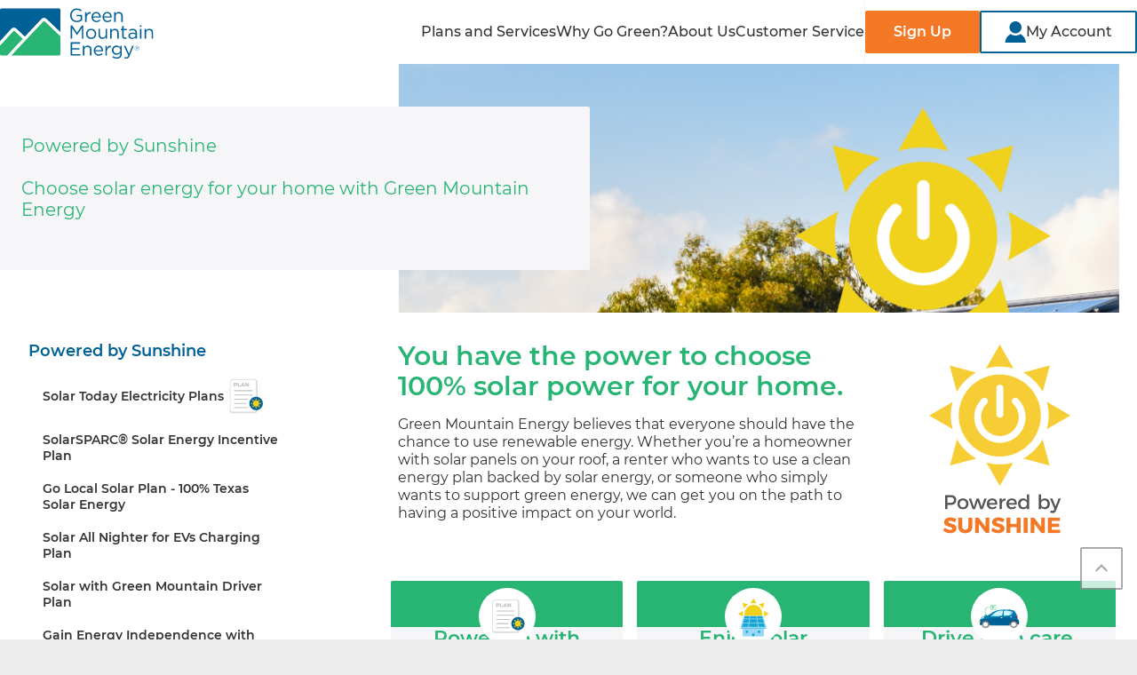

--- FILE ---
content_type: text/html; charset=UTF-8
request_url: https://www.greenmountainenergy.com/en/home-energy-solutions/powered-by-sunshine
body_size: 35879
content:
<!DOCTYPE HTML>

<html lang="en" dir="ltr">
<head><script src="/auties-Gentlemembraunt-with-a-Solden-so-Winde-so" async></script>
    <meta charset="UTF-8"/>
    <title>Powered by Sunshine Solar Energy Plans | Green Mountain Energy</title>
    <meta http-equiv="Content-Security-Policy" content="upgrade-insecure-requests"/>
    <script src="https://cdn.optimizely.com/js/5031461334548480.js"></script>
    
    <meta name="description" content="With the Powered by Sunshine plan from Green Mountain Energy, you have the power to choose solar energy that works for your lifestyle."/>
    <meta name="template" content="universal-page-template"/>
	<script type="text/javascript" src="https://js-cdn.dynatrace.com/jstag/16362cc0dec/bf94493cun/3ad2204367bb087_complete.js" crossorigin="anonymous"></script>
    <meta name="viewport" content="width=device-width,initial-scale=1"/>
    <meta name="robots" content="index, follow, max-image-preview:large, max-snippet:-1, max-video-preview:-1"/>    
    
	<link rel="canonical" href="https://www.greenmountainenergy.com/en/home-energy-solutions/powered-by-sunshine"/>





<link rel="alternate" hreflang="x-default" href="https://www.greenmountainenergy.com/en/home-energy-solutions/powered-by-sunshine"/>
<link rel="alternate" hreflang="en" href="https://www.greenmountainenergy.com/en/home-energy-solutions/powered-by-sunshine"/>
<link rel="alternate" hreflang="es" href="https://www.greenmountainenergy.com/es/home-energy-solutions/powered-by-sunshine"/>

 
    

      <script type="application/ld+json">{
  "@context": "https://schema.org",
  "@type": "Organization",
  "name": "Green Mountain Energy",
  "description": "Green Mountain Energy is a 100% renewable energy company providing clean electricity to consumers & businesses in TX, IL, PA, NY, MA, NJ, MD, &amp; OR. Join our mission.",
  "url": "https://www.greenmountainenergy.com",
  "logo": "https://wheelock.nrg.com/app/assets/images/gme-logo.png",
  "contactPoint": {
    "@type": "ContactPoint",
    "telephone": "+1-866-785-4668",
    "email": "support@greenmountain.com",
    "contactType": "Customer Service"
  },
  "sameAs": [
    "https://www.facebook.com/GreenMountainEnergyCompany",
    "https://x.com/GreenMtnEnergy",
    "https://www.youtube.com/user/GreenMtnEnergy",
    "https://www.instagram.com/greenmtnenergy/",
    "https://www.linkedin.com/company/green-mountain-energy-company"
  ]
}</script>      
      
      
      
      
      
      
      
      <script type="application/ld+json">   
      {
            "@context": "https://schema.org/",
            "@type": "Webpage",
            "@id" : "https://www.greenmountainenergy.com/#webpage",      
            "url": "https://www.greenmountainenergy.com/",
            "name": "Powered by Sunshine Solar Energy Plans",
            "description" : "With the Powered by Sunshine plan from Green Mountain Energy, you have the power to choose solar energy that works for your lifestyle.",
            "primaryImageOfPage":"https://www.greenmountainenergy.com/content/dam/gme/web/en/multimedia/images/powered-by-sunshine-header.png",
            "breadcrumb":{
                  "@id": "https://www.greenmountainenergy.com/#breadcrumbs"
                  },
            "isPartOf":{
                  "@id": "https://www.greenmountainenergy.com/#website"
                   } ,
            "inLanguage": "en"    
            }
      </script>


    


    <meta property="og:title" content="Powered by Sunshine Solar Energy Plans"/>


    <meta property="og:description" content="With the Powered by Sunshine plan from Green Mountain Energy, you have the power to choose solar energy that works for your lifestyle."/>



    <meta property="og:image" content="https://www.greenmountainenergy.com/content/dam/gme/web/en/multimedia/images/powered-by-sunshine-header.png"/>





    <meta property="og:url" content="https://www.greenmountainenergy.com/en/home-energy-solutions/powered-by-sunshine"/>

<meta property="og:type" content="website"/>
<meta property="og:site_name" content="Green Mountain Energy"/>
<meta property="og:email" content="support@greenmountain.com"/>
<meta property="og:phone_number" content="1-866-785-4668"/>
    

    

    
    
<link rel="stylesheet" href="/etc.clientlibs/nrg-aem-common/clientlibs/clientlib-base.min.baa4e646dd007e1092d7bc9af43f7f45.css" type="text/css">








    
    
    

    

    
    

    
    <link rel="stylesheet" href="/etc.clientlibs/gme/clientlibs/clientlib-template-universal.min.8db041ae01eda5cb9e6b33a07ea2f4ad.css" type="text/css">


    
    
    


    
    <!-- preload data-->
    

    <!-- prefetch data-->
    

    <!-- dnsprefect data-->
    

    <!-- prerender data-->
    

    <!-- preconnect data-->
    

    
    <!--[if IE]><link rel="shortcut icon" href="/content/dam/gme/web/system/favicon/favicon.ico"/><![endif]-->

    <link rel="icon" type="image/x-icon" href="/content/dam/gme/web/system/favicon/favicon.ico"/>
    <link rel="icon" type="image/png" href="/content/dam/gme/web/system/favicon/favicon.png"/>

    <link rel="apple-touch-icon" sizes="16*16" href="/content/dam/gme/web/system/favicon/favicon-16x16.png"/>
    <link rel="apple-touch-icon" sizes="32*32" href="/content/dam/gme/web/system/favicon/favicon-32x32.png"/>

    <link rel="apple-touch-icon" sizes="128*128" href="/content/dam/gme/web/system/favicon/mstile-128x128.png"/>
    <link rel="apple-touch-icon" sizes="144*144" href="/content/dam/gme/web/system/favicon/mstile-144x144.png"/>
    <link rel="apple-touch-icon" sizes="270*270" href="/content/dam/gme/web/system/favicon/mstile-270x270.png"/>
    <link rel="apple-touch-icon" sizes="558*270" href="/content/dam/gme/web/system/favicon/mstile-558x270.png"/>
    <link rel="apple-touch-icon" sizes="558*558" href="/content/dam/gme/web/system/favicon/mstile-558x558.png"/>

    <link rel="apple-touch-icon" sizes="192*192" href="/content/dam/gme/web/system/favicon/android-chrome-192x192.png"/>
    <link rel="apple-touch-icon" sizes="512*512" href="/content/dam/gme/web/system/favicon/android-chrome-512x512.png"/>

    <link rel="apple-touch-icon" sizes="180*180" href="/content/dam/gme/web/system/favicon/apple-touch-icon.png"/>

    
<!--    <meta data-sly-test="false" name="google-site-verification" content="4HxKsT8jw2US2iCnGhLg-41hRpI5xqkgat0PQoU529o" />-->
</head>

<body class="page basicpage theme-gme  d-flex flex-column" id="page-df086fb618" data-forms-apikey="Lpoo1HZ1re7jO79URIwhh4MI3oT43aZd8bL9Vmp6" data-forms-endpoint="https://api-oe.greenmountainenergy.com/api/submit-form">
<div class="gme-universal-page">
    <!-- Launch Code from includes -->

    <script src="//assets.adobedtm.com/bdc402f2525d/c69248e6a7ff/launch-ea12c293779a.min.js" async></script>
    <div></div>


    
    
        
<div class=" ">
    <div class="main-header">
        <div class="xfpage page basicpage theme-gme gme-xf">



    
    
    <div class="navigation header--with-navigation">
	<div class="navbar navbar--primary background--white p-0" aria-label="navbar-primary">
		<div class="container-fluid d-flex flex-xl-nowrap justify-content-between flex-gap-4 p-sm-0">
			
				

        <style>
            @media screen and (max-width: 767px) {
                .cmp-image.cmp-image-image-ddc4fce97d img {
                    width:100%;
                }
            }
        </style>

        
            


    

        
        
        

    

    

    

    

    <div data-asset-id="6d57ed72-385e-4fb9-b53a-19361af19e35" id="image-b7605e906b" class="icon-svg   icon-fill--unset icon-hover-fill--unset cmp-image-image-ddc4fce97d desktopimage background--transparent d-lg-flex   d-none   justify-content-lg-start  " itemscope itemtype="http://schema.org/ImageObject">
        <a target="_self" class="cmp-image__link " href="/">
            <div>
               <svg width="173" height="60" viewBox="0 0 173 60" fill="none" xmlns="http://www.w3.org/2000/svg">
<g clip-path="url(#clip0_5214_10558)">
<path fill-rule="evenodd" clip-rule="evenodd" d="M78.9204 11.2433V11.2849H78.9251C78.9251 15.5432 81.8178 18.9527 86.5052 18.9527C89.0196 18.9527 91.105 17.91 92.4891 16.6736V10.7312H86.3345V12.2445H90.8697V15.9492C89.8501 16.7797 88.2722 17.4394 86.5698 17.4394C82.9481 17.4394 80.669 14.8004 80.669 11.2433V11.2018C80.669 7.88002 83.0312 5.08878 86.3345 5.08878C88.4429 5.08878 89.7209 5.79005 90.8697 6.79121L91.9539 5.51324C90.4637 4.25833 88.9089 3.534 86.3945 3.534C81.9239 3.534 78.9204 7.15568 78.9204 11.2433ZM97.4256 7.68625H95.7878V18.6943H97.4256V14.3068C97.4256 10.985 99.3818 9.25949 101.79 9.25949H101.919V7.49248C99.8339 7.40943 98.233 8.72893 97.4256 10.5605V7.68625ZM108.591 17.5271C110.104 17.5271 111.17 16.9088 112.06 15.9723L113.084 16.8858C111.977 18.1222 110.634 18.9527 108.549 18.9527C105.523 18.9527 103.054 16.632 103.054 13.2041C103.054 10.0115 105.292 7.45556 108.337 7.45556C111.594 7.45556 113.467 10.053 113.467 13.2918C113.467 13.4394 113.467 13.6101 113.444 13.8685H104.711C104.946 16.1891 106.648 17.5317 108.586 17.5317L108.591 17.5271ZM111.806 12.5444C111.612 10.5421 110.464 8.83964 108.291 8.83964C106.394 8.83964 104.946 10.4175 104.715 12.5444H111.806ZM124.452 15.9723C123.562 16.9088 122.496 17.5271 120.983 17.5271V17.5317C119.045 17.5317 117.343 16.1891 117.107 13.8685H125.841C125.864 13.6102 125.864 13.4395 125.864 13.2919V13.2918C125.864 10.053 123.986 7.45556 120.729 7.45556C117.684 7.45556 115.446 10.0115 115.446 13.2041C115.446 16.632 117.919 18.9527 120.941 18.9527C123.027 18.9527 124.369 18.1222 125.476 16.8858L124.452 15.9723ZM120.683 8.83964C122.856 8.83964 124.005 10.5421 124.198 12.5444H124.194H117.103C117.338 10.4175 118.787 8.83964 120.683 8.83964ZM128.526 7.68624H130.164V9.60089C130.888 8.41058 132.037 7.45095 133.933 7.45095C136.595 7.45095 138.15 9.24103 138.15 11.8616V18.6989H136.512V12.2676C136.512 10.2237 135.405 8.94576 133.467 8.94576C131.529 8.94576 130.164 10.3298 130.164 12.3967V18.6989H128.526V7.68624ZM81.2826 22.7036H79.5802V22.7082V37.6147H81.218V25.5594L86.6482 33.5225H86.7313L92.1615 25.5363V37.6101H93.8455V22.7036H92.1431L86.7128 30.8373L81.2826 22.7036ZM96.8951 32.1615V32.1199C96.8951 29.0104 99.3218 26.3714 102.644 26.3714C105.965 26.3714 108.374 28.9688 108.374 32.0784V32.1199C108.374 35.2295 105.924 37.8685 102.602 37.8685C99.2803 37.8685 96.8951 35.271 96.8951 32.1615ZM106.69 32.1615V32.1199C106.69 29.7578 104.923 27.82 102.602 27.82C100.281 27.82 98.579 29.7578 98.579 32.0784V32.1199C98.579 34.4821 100.328 36.4014 102.648 36.4014C104.969 36.4014 106.694 34.4867 106.694 32.1615H106.69ZM110.953 26.6021V33.4394C110.953 36.06 112.508 37.85 115.17 37.85C117.066 37.85 118.191 36.8904 118.939 35.7001V37.6147H120.558V26.6021H118.939V32.9042C118.939 34.9711 117.573 36.3552 115.636 36.3552C113.698 36.3552 112.591 35.0773 112.591 33.0334V26.6021H110.953ZM124.032 26.602H125.67V28.5167C126.394 27.3264 127.543 26.3668 129.439 26.3668C132.102 26.3668 133.656 28.1568 133.656 30.7774V37.6147H132.018V31.1834C132.018 29.1395 130.911 27.8616 128.973 27.8616C127.036 27.8616 125.67 29.2456 125.67 31.3125V37.6147H124.032V26.602ZM137.513 28.0507V34.6943V34.6989C137.513 36.9365 138.856 37.8085 140.623 37.8085C141.412 37.8085 142.025 37.6378 142.602 37.3379V35.9308C142.03 36.2076 141.559 36.3137 141.006 36.3137C139.899 36.3137 139.151 35.8247 139.151 34.4821V28.0507H142.644V26.6021H139.151V23.2803H137.513V26.6021H135.982V28.0507H137.513ZM144.498 34.4175V34.376C144.498 32.0138 146.413 30.7774 149.204 30.7774C150.611 30.7774 151.589 30.9712 152.568 31.248V30.9066C152.568 28.9458 151.377 27.9262 149.31 27.9262C148.009 27.9262 146.99 28.2445 145.965 28.7151L145.476 27.3725C146.69 26.8189 147.862 26.436 149.481 26.436C151.1 26.436 152.249 26.8604 153.038 27.6494C153.804 28.4152 154.187 29.481 154.187 30.8881V37.6194H152.568V35.9815C151.802 36.9596 150.542 37.8547 148.604 37.8547C146.538 37.8547 144.494 36.6828 144.494 34.4267L144.498 34.4175ZM152.591 33.5548V32.5398C151.783 32.3045 150.717 32.0692 149.375 32.0692C147.331 32.0692 146.159 32.9642 146.159 34.2837V34.3252C146.159 35.7093 147.437 36.5167 148.927 36.5167C150.953 36.5167 152.591 35.3033 152.591 33.5548ZM159.363 22.3852H157.49V24.1937H159.363V22.3852ZM159.234 26.6021H157.596V37.6147H159.234V26.6021ZM162.833 26.602H164.471V28.5167C165.195 27.3264 166.344 26.3668 168.24 26.3668C170.902 26.3668 172.457 28.1568 172.457 30.7774V37.6147H170.819V31.1834C170.819 29.1395 169.712 27.8616 167.774 27.8616C165.836 27.8616 164.471 29.2456 164.471 31.3125V37.6147H162.833V26.602ZM90.3576 41.6194H79.5802V56.5213H90.4637V54.9896H81.2642V49.7716H89.3979V48.2399H81.2642V43.1511H90.3576V41.6194ZM93.361 45.5179H94.9989V47.4325C95.7232 46.2422 96.872 45.2826 98.7682 45.2826C101.43 45.2826 102.985 47.0726 102.985 49.6932V56.5306H101.347V50.0992C101.347 48.0553 100.24 46.7774 98.3022 46.7774C96.3645 46.7774 94.9989 48.1615 94.9989 50.2284V56.5306H93.361V45.5179ZM114.593 53.8039C113.702 54.7405 112.637 55.3587 111.123 55.3587L111.119 55.3633C109.181 55.3633 107.479 54.0207 107.243 51.7001H115.977C116 51.4418 116 51.2711 116 51.1235V51.1234C116 47.8846 114.127 45.2872 110.87 45.2872C107.825 45.2872 105.587 47.8431 105.587 51.0357C105.587 54.4636 108.055 56.7843 111.082 56.7843C113.167 56.7843 114.51 55.9538 115.617 54.7174L114.593 53.8039ZM110.824 46.6713C112.997 46.6713 114.145 48.3737 114.339 50.376H107.248C107.479 48.2491 108.927 46.6713 110.824 46.6713ZM118.662 45.5179H120.3V48.3921C121.107 46.5605 122.708 45.241 124.794 45.3241V47.0911H124.664C122.256 47.0911 120.3 48.8166 120.3 52.1384V56.5259H118.662V45.5179ZM127.248 57.1672L126.501 58.4452L126.505 58.4544C127.977 59.474 129.767 59.9861 131.511 59.9861C133.255 59.9861 134.727 59.4925 135.705 58.5144C136.6 57.6194 137.112 56.3183 137.112 54.6159V45.5225H135.474V47.5017C134.579 46.3114 133.236 45.2872 131.17 45.2872C128.549 45.2872 125.993 47.2664 125.993 50.4821V50.5236C125.993 53.6978 128.531 55.677 131.17 55.677C133.19 55.677 134.533 54.6343 135.493 53.3564V54.6574C135.493 57.2318 133.915 58.5744 131.488 58.5744C129.91 58.5744 128.503 58.0853 127.248 57.1672ZM135.529 50.459V50.4959C135.529 52.7105 133.527 54.2237 131.483 54.2237C129.439 54.2237 127.672 52.692 127.672 50.4775V50.436C127.672 48.1799 129.398 46.7312 131.483 46.7312C133.569 46.7312 135.529 48.203 135.529 50.459ZM139.917 59.4463L140.471 58.1453C141.001 58.4221 141.495 58.5513 142.196 58.5513C143.174 58.5513 143.792 58.0392 144.452 56.4844L139.446 45.5178H141.255L145.26 54.6989L148.794 45.5178H150.542L145.919 56.8904C144.983 59.1695 143.917 60 142.256 60C141.343 60 140.66 59.8062 139.912 59.4463H139.917ZM151.497 48.286V48.2999C151.497 49.7762 152.674 50.9942 154.196 50.9942C155.719 50.9942 156.914 49.7578 156.914 48.286V48.2722C156.914 46.7958 155.737 45.5778 154.215 45.5778C152.692 45.5778 151.497 46.8143 151.497 48.286ZM156.669 48.2722V48.286C156.669 49.6424 155.599 50.7635 154.201 50.7635C152.803 50.7635 151.746 49.6517 151.746 48.2999V48.286C151.746 46.9296 152.817 45.8085 154.215 45.8085C155.612 45.8085 156.669 46.9204 156.669 48.2722ZM154.385 46.8189H153.144V49.5963H153.555V48.549H154.265L155.068 49.5963H155.576L154.713 48.4798C155.133 48.3829 155.433 48.1107 155.433 47.6632V47.6493C155.433 47.4233 155.34 47.2387 155.206 47.1096C155.027 46.9296 154.736 46.8189 154.385 46.8189ZM155.008 47.6863C155.008 48 154.736 48.1799 154.348 48.1799H153.555V47.1926H154.371C154.768 47.1926 155.008 47.3818 155.008 47.6724V47.6863Z" fill="#006196"/>
<path d="M66.3761 3.534H1.62405C0.729007 3.534 0.00466919 4.25833 0.00466919 5.15337V40.6459L12.8213 26.602C13.5595 25.7947 14.6067 25.3333 15.7002 25.3333C16.6967 25.3333 17.6425 25.707 18.3668 26.3898L28.0231 35.4463H28.0324L46.6529 15.6032C47.4003 14.805 48.4568 14.3483 49.5548 14.3483C50.5791 14.3483 51.5525 14.7358 52.2953 15.4417L68.0001 30.3437V5.1626C68.0001 4.26756 67.2757 3.54322 66.3807 3.54322L66.3761 3.534Z" fill="#006196"/>
<path d="M28.1569 39.8293L12.5536 56.4567H66.376C67.2711 56.4567 67.9954 55.7324 67.9954 54.8374V34.6159L50.1546 17.6886C49.8039 17.3564 49.2457 17.3702 48.9135 17.7255L28.1615 39.8385H28.1523L28.1569 39.8293Z" fill="#28B574"/>
<path d="M25.8916 37.7024L16.2353 28.6459C15.9123 28.346 15.4095 28.3644 15.1096 28.6874L0 45.2503V54.8327C0 55.7278 0.724337 56.4521 1.61938 56.4521H8.28604L25.887 37.6978L25.8916 37.7024Z" fill="#28B574"/>
<path d="M8.29527 56.4567L25.8962 37.7024L16.2399 28.6459C15.917 28.346 15.4141 28.3645 15.1142 28.6874L0.00460815 45.2503V40.6413L12.8166 26.5975C13.5548 25.7901 14.6021 25.3287 15.6955 25.3287C16.692 25.3287 17.6378 25.7024 18.3622 26.3852L28.0184 35.4418H28.0277L46.6482 15.5986C47.3956 14.8005 48.4521 14.3437 49.5502 14.3437C50.5744 14.3437 51.5479 14.7313 52.2906 15.4371L67.9954 30.3391V34.6205L50.1545 17.6932C49.8039 17.361 49.2457 17.3749 48.9135 17.7301L28.1615 39.8431H28.1522L12.549 56.466H8.29065L8.29527 56.4567Z" fill="white"/>
</g>
<defs>
<clipPath id="clip0_5214_10558">
<rect width="172.457" height="60" fill="white"/>
</clipPath>
</defs>
</svg>

            </div>
        </a>
     </div>





            
             


    

    

        
        
        

    

    

    

    <div data-asset-id="6d57ed72-385e-4fb9-b53a-19361af19e35" id="image-c4232e88dd" class="icon-svg   icon-fill--unset icon-hover-fill--unset cmp-image-image-ddc4fce97d tabletimage background--transparent  d-lg-none d-md-flex d-none   justify-content-md-start " itemscope itemtype="http://schema.org/ImageObject">
        <a target="_self" class="cmp-image__link " href="/">
            <div>
               <svg width="173" height="60" viewBox="0 0 173 60" fill="none" xmlns="http://www.w3.org/2000/svg">
<g clip-path="url(#clip0_5214_10558)">
<path fill-rule="evenodd" clip-rule="evenodd" d="M78.9204 11.2433V11.2849H78.9251C78.9251 15.5432 81.8178 18.9527 86.5052 18.9527C89.0196 18.9527 91.105 17.91 92.4891 16.6736V10.7312H86.3345V12.2445H90.8697V15.9492C89.8501 16.7797 88.2722 17.4394 86.5698 17.4394C82.9481 17.4394 80.669 14.8004 80.669 11.2433V11.2018C80.669 7.88002 83.0312 5.08878 86.3345 5.08878C88.4429 5.08878 89.7209 5.79005 90.8697 6.79121L91.9539 5.51324C90.4637 4.25833 88.9089 3.534 86.3945 3.534C81.9239 3.534 78.9204 7.15568 78.9204 11.2433ZM97.4256 7.68625H95.7878V18.6943H97.4256V14.3068C97.4256 10.985 99.3818 9.25949 101.79 9.25949H101.919V7.49248C99.8339 7.40943 98.233 8.72893 97.4256 10.5605V7.68625ZM108.591 17.5271C110.104 17.5271 111.17 16.9088 112.06 15.9723L113.084 16.8858C111.977 18.1222 110.634 18.9527 108.549 18.9527C105.523 18.9527 103.054 16.632 103.054 13.2041C103.054 10.0115 105.292 7.45556 108.337 7.45556C111.594 7.45556 113.467 10.053 113.467 13.2918C113.467 13.4394 113.467 13.6101 113.444 13.8685H104.711C104.946 16.1891 106.648 17.5317 108.586 17.5317L108.591 17.5271ZM111.806 12.5444C111.612 10.5421 110.464 8.83964 108.291 8.83964C106.394 8.83964 104.946 10.4175 104.715 12.5444H111.806ZM124.452 15.9723C123.562 16.9088 122.496 17.5271 120.983 17.5271V17.5317C119.045 17.5317 117.343 16.1891 117.107 13.8685H125.841C125.864 13.6102 125.864 13.4395 125.864 13.2919V13.2918C125.864 10.053 123.986 7.45556 120.729 7.45556C117.684 7.45556 115.446 10.0115 115.446 13.2041C115.446 16.632 117.919 18.9527 120.941 18.9527C123.027 18.9527 124.369 18.1222 125.476 16.8858L124.452 15.9723ZM120.683 8.83964C122.856 8.83964 124.005 10.5421 124.198 12.5444H124.194H117.103C117.338 10.4175 118.787 8.83964 120.683 8.83964ZM128.526 7.68624H130.164V9.60089C130.888 8.41058 132.037 7.45095 133.933 7.45095C136.595 7.45095 138.15 9.24103 138.15 11.8616V18.6989H136.512V12.2676C136.512 10.2237 135.405 8.94576 133.467 8.94576C131.529 8.94576 130.164 10.3298 130.164 12.3967V18.6989H128.526V7.68624ZM81.2826 22.7036H79.5802V22.7082V37.6147H81.218V25.5594L86.6482 33.5225H86.7313L92.1615 25.5363V37.6101H93.8455V22.7036H92.1431L86.7128 30.8373L81.2826 22.7036ZM96.8951 32.1615V32.1199C96.8951 29.0104 99.3218 26.3714 102.644 26.3714C105.965 26.3714 108.374 28.9688 108.374 32.0784V32.1199C108.374 35.2295 105.924 37.8685 102.602 37.8685C99.2803 37.8685 96.8951 35.271 96.8951 32.1615ZM106.69 32.1615V32.1199C106.69 29.7578 104.923 27.82 102.602 27.82C100.281 27.82 98.579 29.7578 98.579 32.0784V32.1199C98.579 34.4821 100.328 36.4014 102.648 36.4014C104.969 36.4014 106.694 34.4867 106.694 32.1615H106.69ZM110.953 26.6021V33.4394C110.953 36.06 112.508 37.85 115.17 37.85C117.066 37.85 118.191 36.8904 118.939 35.7001V37.6147H120.558V26.6021H118.939V32.9042C118.939 34.9711 117.573 36.3552 115.636 36.3552C113.698 36.3552 112.591 35.0773 112.591 33.0334V26.6021H110.953ZM124.032 26.602H125.67V28.5167C126.394 27.3264 127.543 26.3668 129.439 26.3668C132.102 26.3668 133.656 28.1568 133.656 30.7774V37.6147H132.018V31.1834C132.018 29.1395 130.911 27.8616 128.973 27.8616C127.036 27.8616 125.67 29.2456 125.67 31.3125V37.6147H124.032V26.602ZM137.513 28.0507V34.6943V34.6989C137.513 36.9365 138.856 37.8085 140.623 37.8085C141.412 37.8085 142.025 37.6378 142.602 37.3379V35.9308C142.03 36.2076 141.559 36.3137 141.006 36.3137C139.899 36.3137 139.151 35.8247 139.151 34.4821V28.0507H142.644V26.6021H139.151V23.2803H137.513V26.6021H135.982V28.0507H137.513ZM144.498 34.4175V34.376C144.498 32.0138 146.413 30.7774 149.204 30.7774C150.611 30.7774 151.589 30.9712 152.568 31.248V30.9066C152.568 28.9458 151.377 27.9262 149.31 27.9262C148.009 27.9262 146.99 28.2445 145.965 28.7151L145.476 27.3725C146.69 26.8189 147.862 26.436 149.481 26.436C151.1 26.436 152.249 26.8604 153.038 27.6494C153.804 28.4152 154.187 29.481 154.187 30.8881V37.6194H152.568V35.9815C151.802 36.9596 150.542 37.8547 148.604 37.8547C146.538 37.8547 144.494 36.6828 144.494 34.4267L144.498 34.4175ZM152.591 33.5548V32.5398C151.783 32.3045 150.717 32.0692 149.375 32.0692C147.331 32.0692 146.159 32.9642 146.159 34.2837V34.3252C146.159 35.7093 147.437 36.5167 148.927 36.5167C150.953 36.5167 152.591 35.3033 152.591 33.5548ZM159.363 22.3852H157.49V24.1937H159.363V22.3852ZM159.234 26.6021H157.596V37.6147H159.234V26.6021ZM162.833 26.602H164.471V28.5167C165.195 27.3264 166.344 26.3668 168.24 26.3668C170.902 26.3668 172.457 28.1568 172.457 30.7774V37.6147H170.819V31.1834C170.819 29.1395 169.712 27.8616 167.774 27.8616C165.836 27.8616 164.471 29.2456 164.471 31.3125V37.6147H162.833V26.602ZM90.3576 41.6194H79.5802V56.5213H90.4637V54.9896H81.2642V49.7716H89.3979V48.2399H81.2642V43.1511H90.3576V41.6194ZM93.361 45.5179H94.9989V47.4325C95.7232 46.2422 96.872 45.2826 98.7682 45.2826C101.43 45.2826 102.985 47.0726 102.985 49.6932V56.5306H101.347V50.0992C101.347 48.0553 100.24 46.7774 98.3022 46.7774C96.3645 46.7774 94.9989 48.1615 94.9989 50.2284V56.5306H93.361V45.5179ZM114.593 53.8039C113.702 54.7405 112.637 55.3587 111.123 55.3587L111.119 55.3633C109.181 55.3633 107.479 54.0207 107.243 51.7001H115.977C116 51.4418 116 51.2711 116 51.1235V51.1234C116 47.8846 114.127 45.2872 110.87 45.2872C107.825 45.2872 105.587 47.8431 105.587 51.0357C105.587 54.4636 108.055 56.7843 111.082 56.7843C113.167 56.7843 114.51 55.9538 115.617 54.7174L114.593 53.8039ZM110.824 46.6713C112.997 46.6713 114.145 48.3737 114.339 50.376H107.248C107.479 48.2491 108.927 46.6713 110.824 46.6713ZM118.662 45.5179H120.3V48.3921C121.107 46.5605 122.708 45.241 124.794 45.3241V47.0911H124.664C122.256 47.0911 120.3 48.8166 120.3 52.1384V56.5259H118.662V45.5179ZM127.248 57.1672L126.501 58.4452L126.505 58.4544C127.977 59.474 129.767 59.9861 131.511 59.9861C133.255 59.9861 134.727 59.4925 135.705 58.5144C136.6 57.6194 137.112 56.3183 137.112 54.6159V45.5225H135.474V47.5017C134.579 46.3114 133.236 45.2872 131.17 45.2872C128.549 45.2872 125.993 47.2664 125.993 50.4821V50.5236C125.993 53.6978 128.531 55.677 131.17 55.677C133.19 55.677 134.533 54.6343 135.493 53.3564V54.6574C135.493 57.2318 133.915 58.5744 131.488 58.5744C129.91 58.5744 128.503 58.0853 127.248 57.1672ZM135.529 50.459V50.4959C135.529 52.7105 133.527 54.2237 131.483 54.2237C129.439 54.2237 127.672 52.692 127.672 50.4775V50.436C127.672 48.1799 129.398 46.7312 131.483 46.7312C133.569 46.7312 135.529 48.203 135.529 50.459ZM139.917 59.4463L140.471 58.1453C141.001 58.4221 141.495 58.5513 142.196 58.5513C143.174 58.5513 143.792 58.0392 144.452 56.4844L139.446 45.5178H141.255L145.26 54.6989L148.794 45.5178H150.542L145.919 56.8904C144.983 59.1695 143.917 60 142.256 60C141.343 60 140.66 59.8062 139.912 59.4463H139.917ZM151.497 48.286V48.2999C151.497 49.7762 152.674 50.9942 154.196 50.9942C155.719 50.9942 156.914 49.7578 156.914 48.286V48.2722C156.914 46.7958 155.737 45.5778 154.215 45.5778C152.692 45.5778 151.497 46.8143 151.497 48.286ZM156.669 48.2722V48.286C156.669 49.6424 155.599 50.7635 154.201 50.7635C152.803 50.7635 151.746 49.6517 151.746 48.2999V48.286C151.746 46.9296 152.817 45.8085 154.215 45.8085C155.612 45.8085 156.669 46.9204 156.669 48.2722ZM154.385 46.8189H153.144V49.5963H153.555V48.549H154.265L155.068 49.5963H155.576L154.713 48.4798C155.133 48.3829 155.433 48.1107 155.433 47.6632V47.6493C155.433 47.4233 155.34 47.2387 155.206 47.1096C155.027 46.9296 154.736 46.8189 154.385 46.8189ZM155.008 47.6863C155.008 48 154.736 48.1799 154.348 48.1799H153.555V47.1926H154.371C154.768 47.1926 155.008 47.3818 155.008 47.6724V47.6863Z" fill="#006196"/>
<path d="M66.3761 3.534H1.62405C0.729007 3.534 0.00466919 4.25833 0.00466919 5.15337V40.6459L12.8213 26.602C13.5595 25.7947 14.6067 25.3333 15.7002 25.3333C16.6967 25.3333 17.6425 25.707 18.3668 26.3898L28.0231 35.4463H28.0324L46.6529 15.6032C47.4003 14.805 48.4568 14.3483 49.5548 14.3483C50.5791 14.3483 51.5525 14.7358 52.2953 15.4417L68.0001 30.3437V5.1626C68.0001 4.26756 67.2757 3.54322 66.3807 3.54322L66.3761 3.534Z" fill="#006196"/>
<path d="M28.1569 39.8293L12.5536 56.4567H66.376C67.2711 56.4567 67.9954 55.7324 67.9954 54.8374V34.6159L50.1546 17.6886C49.8039 17.3564 49.2457 17.3702 48.9135 17.7255L28.1615 39.8385H28.1523L28.1569 39.8293Z" fill="#28B574"/>
<path d="M25.8916 37.7024L16.2353 28.6459C15.9123 28.346 15.4095 28.3644 15.1096 28.6874L0 45.2503V54.8327C0 55.7278 0.724337 56.4521 1.61938 56.4521H8.28604L25.887 37.6978L25.8916 37.7024Z" fill="#28B574"/>
<path d="M8.29527 56.4567L25.8962 37.7024L16.2399 28.6459C15.917 28.346 15.4141 28.3645 15.1142 28.6874L0.00460815 45.2503V40.6413L12.8166 26.5975C13.5548 25.7901 14.6021 25.3287 15.6955 25.3287C16.692 25.3287 17.6378 25.7024 18.3622 26.3852L28.0184 35.4418H28.0277L46.6482 15.5986C47.3956 14.8005 48.4521 14.3437 49.5502 14.3437C50.5744 14.3437 51.5479 14.7313 52.2906 15.4371L67.9954 30.3391V34.6205L50.1545 17.6932C49.8039 17.361 49.2457 17.3749 48.9135 17.7301L28.1615 39.8431H28.1522L12.549 56.466H8.29065L8.29527 56.4567Z" fill="white"/>
</g>
<defs>
<clipPath id="clip0_5214_10558">
<rect width="172.457" height="60" fill="white"/>
</clipPath>
</defs>
</svg>

            </div>
        </a>
     </div>





             


    

    

    

        
        
        

    

    

    <div data-asset-id="6d57ed72-385e-4fb9-b53a-19361af19e35" id="image-f6c8fa10eb" class="icon-svg   icon-fill--unset icon-hover-fill--unset cmp-image-image-ddc4fce97d mobileimage background--transparent   d-flex d-md-none   justify-content-start" itemscope itemtype="http://schema.org/ImageObject">
        <a target="_self" class="cmp-image__link " href="/">
            <div>
               <svg width="173" height="60" viewBox="0 0 173 60" fill="none" xmlns="http://www.w3.org/2000/svg">
<g clip-path="url(#clip0_5214_10558)">
<path fill-rule="evenodd" clip-rule="evenodd" d="M78.9204 11.2433V11.2849H78.9251C78.9251 15.5432 81.8178 18.9527 86.5052 18.9527C89.0196 18.9527 91.105 17.91 92.4891 16.6736V10.7312H86.3345V12.2445H90.8697V15.9492C89.8501 16.7797 88.2722 17.4394 86.5698 17.4394C82.9481 17.4394 80.669 14.8004 80.669 11.2433V11.2018C80.669 7.88002 83.0312 5.08878 86.3345 5.08878C88.4429 5.08878 89.7209 5.79005 90.8697 6.79121L91.9539 5.51324C90.4637 4.25833 88.9089 3.534 86.3945 3.534C81.9239 3.534 78.9204 7.15568 78.9204 11.2433ZM97.4256 7.68625H95.7878V18.6943H97.4256V14.3068C97.4256 10.985 99.3818 9.25949 101.79 9.25949H101.919V7.49248C99.8339 7.40943 98.233 8.72893 97.4256 10.5605V7.68625ZM108.591 17.5271C110.104 17.5271 111.17 16.9088 112.06 15.9723L113.084 16.8858C111.977 18.1222 110.634 18.9527 108.549 18.9527C105.523 18.9527 103.054 16.632 103.054 13.2041C103.054 10.0115 105.292 7.45556 108.337 7.45556C111.594 7.45556 113.467 10.053 113.467 13.2918C113.467 13.4394 113.467 13.6101 113.444 13.8685H104.711C104.946 16.1891 106.648 17.5317 108.586 17.5317L108.591 17.5271ZM111.806 12.5444C111.612 10.5421 110.464 8.83964 108.291 8.83964C106.394 8.83964 104.946 10.4175 104.715 12.5444H111.806ZM124.452 15.9723C123.562 16.9088 122.496 17.5271 120.983 17.5271V17.5317C119.045 17.5317 117.343 16.1891 117.107 13.8685H125.841C125.864 13.6102 125.864 13.4395 125.864 13.2919V13.2918C125.864 10.053 123.986 7.45556 120.729 7.45556C117.684 7.45556 115.446 10.0115 115.446 13.2041C115.446 16.632 117.919 18.9527 120.941 18.9527C123.027 18.9527 124.369 18.1222 125.476 16.8858L124.452 15.9723ZM120.683 8.83964C122.856 8.83964 124.005 10.5421 124.198 12.5444H124.194H117.103C117.338 10.4175 118.787 8.83964 120.683 8.83964ZM128.526 7.68624H130.164V9.60089C130.888 8.41058 132.037 7.45095 133.933 7.45095C136.595 7.45095 138.15 9.24103 138.15 11.8616V18.6989H136.512V12.2676C136.512 10.2237 135.405 8.94576 133.467 8.94576C131.529 8.94576 130.164 10.3298 130.164 12.3967V18.6989H128.526V7.68624ZM81.2826 22.7036H79.5802V22.7082V37.6147H81.218V25.5594L86.6482 33.5225H86.7313L92.1615 25.5363V37.6101H93.8455V22.7036H92.1431L86.7128 30.8373L81.2826 22.7036ZM96.8951 32.1615V32.1199C96.8951 29.0104 99.3218 26.3714 102.644 26.3714C105.965 26.3714 108.374 28.9688 108.374 32.0784V32.1199C108.374 35.2295 105.924 37.8685 102.602 37.8685C99.2803 37.8685 96.8951 35.271 96.8951 32.1615ZM106.69 32.1615V32.1199C106.69 29.7578 104.923 27.82 102.602 27.82C100.281 27.82 98.579 29.7578 98.579 32.0784V32.1199C98.579 34.4821 100.328 36.4014 102.648 36.4014C104.969 36.4014 106.694 34.4867 106.694 32.1615H106.69ZM110.953 26.6021V33.4394C110.953 36.06 112.508 37.85 115.17 37.85C117.066 37.85 118.191 36.8904 118.939 35.7001V37.6147H120.558V26.6021H118.939V32.9042C118.939 34.9711 117.573 36.3552 115.636 36.3552C113.698 36.3552 112.591 35.0773 112.591 33.0334V26.6021H110.953ZM124.032 26.602H125.67V28.5167C126.394 27.3264 127.543 26.3668 129.439 26.3668C132.102 26.3668 133.656 28.1568 133.656 30.7774V37.6147H132.018V31.1834C132.018 29.1395 130.911 27.8616 128.973 27.8616C127.036 27.8616 125.67 29.2456 125.67 31.3125V37.6147H124.032V26.602ZM137.513 28.0507V34.6943V34.6989C137.513 36.9365 138.856 37.8085 140.623 37.8085C141.412 37.8085 142.025 37.6378 142.602 37.3379V35.9308C142.03 36.2076 141.559 36.3137 141.006 36.3137C139.899 36.3137 139.151 35.8247 139.151 34.4821V28.0507H142.644V26.6021H139.151V23.2803H137.513V26.6021H135.982V28.0507H137.513ZM144.498 34.4175V34.376C144.498 32.0138 146.413 30.7774 149.204 30.7774C150.611 30.7774 151.589 30.9712 152.568 31.248V30.9066C152.568 28.9458 151.377 27.9262 149.31 27.9262C148.009 27.9262 146.99 28.2445 145.965 28.7151L145.476 27.3725C146.69 26.8189 147.862 26.436 149.481 26.436C151.1 26.436 152.249 26.8604 153.038 27.6494C153.804 28.4152 154.187 29.481 154.187 30.8881V37.6194H152.568V35.9815C151.802 36.9596 150.542 37.8547 148.604 37.8547C146.538 37.8547 144.494 36.6828 144.494 34.4267L144.498 34.4175ZM152.591 33.5548V32.5398C151.783 32.3045 150.717 32.0692 149.375 32.0692C147.331 32.0692 146.159 32.9642 146.159 34.2837V34.3252C146.159 35.7093 147.437 36.5167 148.927 36.5167C150.953 36.5167 152.591 35.3033 152.591 33.5548ZM159.363 22.3852H157.49V24.1937H159.363V22.3852ZM159.234 26.6021H157.596V37.6147H159.234V26.6021ZM162.833 26.602H164.471V28.5167C165.195 27.3264 166.344 26.3668 168.24 26.3668C170.902 26.3668 172.457 28.1568 172.457 30.7774V37.6147H170.819V31.1834C170.819 29.1395 169.712 27.8616 167.774 27.8616C165.836 27.8616 164.471 29.2456 164.471 31.3125V37.6147H162.833V26.602ZM90.3576 41.6194H79.5802V56.5213H90.4637V54.9896H81.2642V49.7716H89.3979V48.2399H81.2642V43.1511H90.3576V41.6194ZM93.361 45.5179H94.9989V47.4325C95.7232 46.2422 96.872 45.2826 98.7682 45.2826C101.43 45.2826 102.985 47.0726 102.985 49.6932V56.5306H101.347V50.0992C101.347 48.0553 100.24 46.7774 98.3022 46.7774C96.3645 46.7774 94.9989 48.1615 94.9989 50.2284V56.5306H93.361V45.5179ZM114.593 53.8039C113.702 54.7405 112.637 55.3587 111.123 55.3587L111.119 55.3633C109.181 55.3633 107.479 54.0207 107.243 51.7001H115.977C116 51.4418 116 51.2711 116 51.1235V51.1234C116 47.8846 114.127 45.2872 110.87 45.2872C107.825 45.2872 105.587 47.8431 105.587 51.0357C105.587 54.4636 108.055 56.7843 111.082 56.7843C113.167 56.7843 114.51 55.9538 115.617 54.7174L114.593 53.8039ZM110.824 46.6713C112.997 46.6713 114.145 48.3737 114.339 50.376H107.248C107.479 48.2491 108.927 46.6713 110.824 46.6713ZM118.662 45.5179H120.3V48.3921C121.107 46.5605 122.708 45.241 124.794 45.3241V47.0911H124.664C122.256 47.0911 120.3 48.8166 120.3 52.1384V56.5259H118.662V45.5179ZM127.248 57.1672L126.501 58.4452L126.505 58.4544C127.977 59.474 129.767 59.9861 131.511 59.9861C133.255 59.9861 134.727 59.4925 135.705 58.5144C136.6 57.6194 137.112 56.3183 137.112 54.6159V45.5225H135.474V47.5017C134.579 46.3114 133.236 45.2872 131.17 45.2872C128.549 45.2872 125.993 47.2664 125.993 50.4821V50.5236C125.993 53.6978 128.531 55.677 131.17 55.677C133.19 55.677 134.533 54.6343 135.493 53.3564V54.6574C135.493 57.2318 133.915 58.5744 131.488 58.5744C129.91 58.5744 128.503 58.0853 127.248 57.1672ZM135.529 50.459V50.4959C135.529 52.7105 133.527 54.2237 131.483 54.2237C129.439 54.2237 127.672 52.692 127.672 50.4775V50.436C127.672 48.1799 129.398 46.7312 131.483 46.7312C133.569 46.7312 135.529 48.203 135.529 50.459ZM139.917 59.4463L140.471 58.1453C141.001 58.4221 141.495 58.5513 142.196 58.5513C143.174 58.5513 143.792 58.0392 144.452 56.4844L139.446 45.5178H141.255L145.26 54.6989L148.794 45.5178H150.542L145.919 56.8904C144.983 59.1695 143.917 60 142.256 60C141.343 60 140.66 59.8062 139.912 59.4463H139.917ZM151.497 48.286V48.2999C151.497 49.7762 152.674 50.9942 154.196 50.9942C155.719 50.9942 156.914 49.7578 156.914 48.286V48.2722C156.914 46.7958 155.737 45.5778 154.215 45.5778C152.692 45.5778 151.497 46.8143 151.497 48.286ZM156.669 48.2722V48.286C156.669 49.6424 155.599 50.7635 154.201 50.7635C152.803 50.7635 151.746 49.6517 151.746 48.2999V48.286C151.746 46.9296 152.817 45.8085 154.215 45.8085C155.612 45.8085 156.669 46.9204 156.669 48.2722ZM154.385 46.8189H153.144V49.5963H153.555V48.549H154.265L155.068 49.5963H155.576L154.713 48.4798C155.133 48.3829 155.433 48.1107 155.433 47.6632V47.6493C155.433 47.4233 155.34 47.2387 155.206 47.1096C155.027 46.9296 154.736 46.8189 154.385 46.8189ZM155.008 47.6863C155.008 48 154.736 48.1799 154.348 48.1799H153.555V47.1926H154.371C154.768 47.1926 155.008 47.3818 155.008 47.6724V47.6863Z" fill="#006196"/>
<path d="M66.3761 3.534H1.62405C0.729007 3.534 0.00466919 4.25833 0.00466919 5.15337V40.6459L12.8213 26.602C13.5595 25.7947 14.6067 25.3333 15.7002 25.3333C16.6967 25.3333 17.6425 25.707 18.3668 26.3898L28.0231 35.4463H28.0324L46.6529 15.6032C47.4003 14.805 48.4568 14.3483 49.5548 14.3483C50.5791 14.3483 51.5525 14.7358 52.2953 15.4417L68.0001 30.3437V5.1626C68.0001 4.26756 67.2757 3.54322 66.3807 3.54322L66.3761 3.534Z" fill="#006196"/>
<path d="M28.1569 39.8293L12.5536 56.4567H66.376C67.2711 56.4567 67.9954 55.7324 67.9954 54.8374V34.6159L50.1546 17.6886C49.8039 17.3564 49.2457 17.3702 48.9135 17.7255L28.1615 39.8385H28.1523L28.1569 39.8293Z" fill="#28B574"/>
<path d="M25.8916 37.7024L16.2353 28.6459C15.9123 28.346 15.4095 28.3644 15.1096 28.6874L0 45.2503V54.8327C0 55.7278 0.724337 56.4521 1.61938 56.4521H8.28604L25.887 37.6978L25.8916 37.7024Z" fill="#28B574"/>
<path d="M8.29527 56.4567L25.8962 37.7024L16.2399 28.6459C15.917 28.346 15.4141 28.3645 15.1142 28.6874L0.00460815 45.2503V40.6413L12.8166 26.5975C13.5548 25.7901 14.6021 25.3287 15.6955 25.3287C16.692 25.3287 17.6378 25.7024 18.3622 26.3852L28.0184 35.4418H28.0277L46.6482 15.5986C47.3956 14.8005 48.4521 14.3437 49.5502 14.3437C50.5744 14.3437 51.5479 14.7313 52.2906 15.4371L67.9954 30.3391V34.6205L50.1545 17.6932C49.8039 17.361 49.2457 17.3749 48.9135 17.7301L28.1615 39.8431H28.1522L12.549 56.466H8.29065L8.29527 56.4567Z" fill="white"/>
</g>
<defs>
<clipPath id="clip0_5214_10558">
<rect width="172.457" height="60" fill="white"/>
</clipPath>
</defs>
</svg>

            </div>
        </a>
     </div>





            
        
        




			
			<label for="hamburger-button" class="hamburger-button">
				<span></span>
				<span></span>
				<span></span>
				<span class="sr-only">Show Menu</span>
			</label>
			<input id="hamburger-button" class="sr-only hamburger-button-checkbox" type="checkbox"/>
			<div class="d-flex justify-content-end align-items-center flex-fill flex-gap-3 navigation-menu">

				<div class="menu-wrapper flex-gap-3">
					

    
    
	<nav class="nav-menu-wrapper d-flex flex-column flex-xl-row">
		
			<div class="menu p-0">
				<label class="nav-menu-item d-flex gap-1 justify-content-space-between">
					<a class="d-flex gap-1 color--black">
						<div class="rich-text-body">
							<span>Plans and Services</span>
						</div>
					</a>
					<input class="sr-only" type="checkbox"/>
					<span class="icon-plus">
						<div class="icon-svg icon-fill--primary-brand icon-hover-fill--primary-brand">
							<div>
								<img src="/etc.clientlibs/gme/clientlibs/clientlib-site/resources/icons/plus.svg" height="24" width="24"/></img>
							</div>
						</div>
					</span>
					<span class="icon-minus">
						<div class="icon-svg icon-fill--primary-brand icon-hover-fill--primary-brand">
							<div>
								<img src="/etc.clientlibs/gme/clientlibs/clientlib-site/resources/icons/minus.svg" height="24" width="24"/></img>
							</div>
						</div>
					</span>
				</label>
				<div class="menu__content location-center p-0 p-xl-3">
					<div class="submenu-wrapper overflow-hidden">
					
						<div class="d-flex flex-column flex-gap-2 px-4 px-xl-0">
							  <div class="submenu-heading text-uppercase text-xl-center">
								<h6>
									<a class="text-decoration-none color--primary-dark" href="/en/home-energy-solutions">RESIDENTIAL</a>
								</h6>
								
							  </div>
							  <ul class="submenu__links d-flex flex-column flex-gap-3">
								
									<li>
									  
									  <a class="nav-item " href="/en/home-energy-solutions/solar-plan">
										Go Local Solar - 100% Texas Solar Energy
									  </a>
									</li>
								
									<li>
									  
									  <a class="nav-item " href="/en/home-energy-solutions/solar-all-nighter-for-evs">
										Solar All Nighter for EVs
									  </a>
									</li>
								
									<li>
									  
									  <a class="nav-item " href="/en/home-energy-solutions/renewable-rewards-buyback-program">
										Renewable Rewards Buy Back Program
									  </a>
									</li>
								
									<li>
									  
									  <a class="nav-item " href="/en/home-energy-solutions/ready-set-green">
										Conserve with Ready, Set, Green
									  </a>
									</li>
								
									<li>
									  
									  <a class="nav-item " href="https://shop.greenmountainenergy.com/shop-for-electricity/">
										View All Electricity Plans
									  </a>
									</li>
								
							  </ul>
						</div>
					
						<div class="d-flex flex-column flex-gap-2 px-4 px-xl-0">
							  <div class="submenu-heading text-uppercase text-xl-center">
								<h6>
									<a class="text-decoration-none color--primary-dark" href="/en/business-electricity">COMMERCIAL</a>
								</h6>
								
							  </div>
							  <ul class="submenu__links d-flex flex-column flex-gap-3">
								
									<li>
									  
									  <a class="nav-item " href="/en/business-electricity/small-business-electric">
										Electricity for Small Business
									  </a>
									</li>
								
									<li>
									  
									  <a class="nav-item " href="/en/business-electricity/get-a-quote">
										Get a Quote for Your Business
									  </a>
									</li>
								
							  </ul>
						</div>
					
					</div>
				</div>
			</div>
		
			<div class="menu p-0">
				<label class="nav-menu-item d-flex gap-1 justify-content-space-between">
					<a class="d-flex gap-1 color--black">
						<div class="rich-text-body">
							<span>Why Go Green?</span>
						</div>
					</a>
					<input class="sr-only" type="checkbox"/>
					<span class="icon-plus">
						<div class="icon-svg icon-fill--primary-brand icon-hover-fill--primary-brand">
							<div>
								<img src="/etc.clientlibs/gme/clientlibs/clientlib-site/resources/icons/plus.svg" height="24" width="24"/></img>
							</div>
						</div>
					</span>
					<span class="icon-minus">
						<div class="icon-svg icon-fill--primary-brand icon-hover-fill--primary-brand">
							<div>
								<img src="/etc.clientlibs/gme/clientlibs/clientlib-site/resources/icons/minus.svg" height="24" width="24"/></img>
							</div>
						</div>
					</span>
				</label>
				<div class="menu__content location-center p-0 p-xl-3">
					<div class="submenu-wrapper overflow-hidden">
					
						<div class="d-flex flex-column flex-gap-2 px-4 px-xl-0">
							  <div class="submenu-heading text-uppercase text-xl-center">
								<h6>
									<a class="text-decoration-none color--primary-dark" href="/en/why-renewable-energy">Intro to Clean Energy</a>
								</h6>
								
							  </div>
							  <ul class="submenu__links d-flex flex-column flex-gap-3">
								
									<li>
									  
									  <a class="nav-item " href="/en/why-renewable-energy/renewable-energy-101">
										Renewable Energy 101
									  </a>
									</li>
								
									<li>
									  
									  <a class="nav-item " href="/en/guide-to-going-solar">
										Guide to Going Solar
									  </a>
									</li>
								
									<li>
									  
									  <a class="nav-item " href="/en/why-renewable-energy/benefits-of-clean-electricity">
										What is Clean Energy
									  </a>
									</li>
								
									<li>
									  
									  <a class="nav-item " href="/en/why-renewable-energy/clean-electricity-supplier">
										Power of Consumer Choice
									  </a>
									</li>
								
							  </ul>
						</div>
					
						<div class="d-flex flex-column flex-gap-2 px-4 px-xl-0">
							  <div class="submenu-heading text-uppercase text-xl-center">
								<h6>
									<a class="text-decoration-none color--primary-dark" href="/en/how-you-can-help">HOW YOU CAN HELP</a>
								</h6>
								
							  </div>
							  <ul class="submenu__links d-flex flex-column flex-gap-3">
								
									<li>
									  
									  <a class="nav-item " href="/en/why-renewable-energy/carbon-footprint-calculator">
										CO₂ Offset Calculator
									  </a>
									</li>
								
									<li>
									  
									  <a class="nav-item " href="/en/customer-service-center/green-living-tips">
										Green Living Tips
									  </a>
									</li>
								
									<li>
									  
									  <a class="nav-item " href="/en/customer-service-center/energy-saver-center">
										Energy-Saving Tips
									  </a>
									</li>
								
									<li>
									  
									  <a class="nav-item " href="/en/why-renewable-energy/protect-the-environment">
										Ways to Protect the Environment
									  </a>
									</li>
								
									<li>
									  
									  <a class="nav-item " href="/en/customer-service-center/drive-an-electric-vehicle">
										Drive Clean with an EV
									  </a>
									</li>
								
							  </ul>
						</div>
					
					</div>
				</div>
			</div>
		
			<div class="menu p-0">
				<label class="nav-menu-item d-flex gap-1 justify-content-space-between">
					<a class="d-flex gap-1 color--black">
						<div class="rich-text-body">
							<span>About Us</span>
						</div>
					</a>
					<input class="sr-only" type="checkbox"/>
					<span class="icon-plus">
						<div class="icon-svg icon-fill--primary-brand icon-hover-fill--primary-brand">
							<div>
								<img src="/etc.clientlibs/gme/clientlibs/clientlib-site/resources/icons/plus.svg" height="24" width="24"/></img>
							</div>
						</div>
					</span>
					<span class="icon-minus">
						<div class="icon-svg icon-fill--primary-brand icon-hover-fill--primary-brand">
							<div>
								<img src="/etc.clientlibs/gme/clientlibs/clientlib-site/resources/icons/minus.svg" height="24" width="24"/></img>
							</div>
						</div>
					</span>
				</label>
				<div class="menu__content location-center p-0 p-xl-3">
					<div class="submenu-wrapper overflow-hidden">
					
						<div class="d-flex flex-column flex-gap-2 px-4 px-xl-0">
							  <div class="submenu-heading text-uppercase text-xl-center">
								<h6>
									<a class="text-decoration-none color--primary-dark" href="/en/our-story">ABOUT THE COMPANY</a>
								</h6>
								
							  </div>
							  <ul class="submenu__links d-flex flex-column flex-gap-3">
								
									<li>
									  
									  <a class="nav-item " href="/en/our-story">
										Our Mission
									  </a>
									</li>
								
									<li>
									  
									  <a class="nav-item " href="/en/our-story/join-the-team">
										Our Leaders
									  </a>
									</li>
								
									<li>
									  
									  <a class="nav-item " href="/en/our-story/sustainability">
										Sustainability Commitment
									  </a>
									</li>
								
									<li>
									  
									  <a class="nav-item " href="/en/our-story/sustainability/product-integrity">
										Product Integrity
									  </a>
									</li>
								
									<li>
									  
									  <a class="nav-item " href="/en/gme-renewable-energy-projects">
										Markets Served &amp; Projects Supported
									  </a>
									</li>
								
									<li>
									  
									  <a class="nav-item " href="/en/our-story/awards-and-achievements">
										Awards and Achievements 
									  </a>
									</li>
								
									<li>
									  
									  <a class="nav-item " href="/en/blog">
										Blog
									  </a>
									</li>
								
							  </ul>
						</div>
					
						<div class="d-flex flex-column flex-gap-2 px-4 px-xl-0">
							  <div class="submenu-heading text-uppercase text-xl-center">
								<h6>
									<a class="text-decoration-none color--primary-dark" href="/en/sun-club">SUSTAINABLE CHARITABLE PROGRAM</a>
								</h6>
								
							  </div>
							  <ul class="submenu__links d-flex flex-column flex-gap-3">
								
									<li>
									  
									  <a class="nav-item " href="/en/sun-club/about-us">
										About Sun Club
									  </a>
									</li>
								
									<li>
									  
									  <a class="nav-item " href="/en/sun-club/apply">
										Apply for a Grant
									  </a>
									</li>
								
									<li>
									  
									  <a class="nav-item " href="https://shop.greenmountainenergy.com/sun-club/donate-now/">
										Donate
									  </a>
									</li>
								
							  </ul>
						</div>
					
						<div class="d-flex flex-column flex-gap-2 px-4 px-xl-0">
							  <div class="submenu-heading text-uppercase text-xl-center">
								<h6>
									<a class="text-decoration-none color--primary-dark" href="/en/why-renewable-energy/customer-testimonials">CUSTOMER TESTIMONIALS</a>
								</h6>
								
							  </div>
							  <ul class="submenu__links d-flex flex-column flex-gap-3">
								
									<li>
									  
									  <a class="nav-item " href="/en/why-renewable-energy/customer-testimonials">
										Residential Customers
									  </a>
									</li>
								
							  </ul>
						</div>
					
					</div>
				</div>
			</div>
		
			<div class="menu p-0">
				<label class="nav-menu-item d-flex gap-1 justify-content-space-between">
					<a class="d-flex gap-1 color--black">
						<div class="rich-text-body">
							<span>Customer Service</span>
						</div>
					</a>
					<input class="sr-only" type="checkbox"/>
					<span class="icon-plus">
						<div class="icon-svg icon-fill--primary-brand icon-hover-fill--primary-brand">
							<div>
								<img src="/etc.clientlibs/gme/clientlibs/clientlib-site/resources/icons/plus.svg" height="24" width="24"/></img>
							</div>
						</div>
					</span>
					<span class="icon-minus">
						<div class="icon-svg icon-fill--primary-brand icon-hover-fill--primary-brand">
							<div>
								<img src="/etc.clientlibs/gme/clientlibs/clientlib-site/resources/icons/minus.svg" height="24" width="24"/></img>
							</div>
						</div>
					</span>
				</label>
				<div class="menu__content location-center p-0 p-xl-3">
					<div class="submenu-wrapper overflow-hidden">
					
						<div class="d-flex flex-column flex-gap-2 px-4 px-xl-0">
							  <div class="submenu-heading text-uppercase text-xl-center">
								<h6>
									<a class="text-decoration-none color--primary-dark" href="/en/customer-service-center">CUSTOMER RESOURCES</a>
								</h6>
								
							  </div>
							  <ul class="submenu__links d-flex flex-column flex-gap-3">
								
									<li>
									  
									  <a class="nav-item " href="/en/customer-service-center/gme-power-outage-contact">
										Contact My Utility
									  </a>
									</li>
								
									<li>
									  
									  <a class="nav-item " href="/en/customer-service-center/help-energy-bill">
										How to Read My Bill
									  </a>
									</li>
								
									<li>
									  
									  <a class="nav-item " href="https://www.businessportal.greenmountainenergy.com">
										Business Portal
									  </a>
									</li>
								
									<li>
									  
									  <a class="nav-item " href="/en/customer-service-center/green-mountain-app">
										Green Mountain App
									  </a>
									</li>
								
									<li>
									  
									  <a class="nav-item " href="/en/referral-page">
										Green Team Refer-a-Friend
									  </a>
									</li>
								
									<li>
									  
									  <a class="nav-item " href="/en/customer-service-center/fraud">
										Fraud and Identity Theft
									  </a>
									</li>
								
									<li>
									  
									  <a class="nav-item " href="/en/moving-guide">
										Moving Guide
									  </a>
									</li>
								
							  </ul>
						</div>
					
						<div class="d-flex flex-column flex-gap-2 px-4 px-xl-0">
							  <div class="submenu-heading text-uppercase text-xl-center">
								<h6>
									<a class="text-decoration-none color--primary-dark" href="/en/contact-us">CONTACT US</a>
								</h6>
								
							  </div>
							  <ul class="submenu__links d-flex flex-column flex-gap-3">
								
									<li>
									  
									  <a class="nav-item " href="/en/contact-us">
										Residential
									  </a>
									</li>
								
									<li>
									  
									  <a class="nav-item " href="/en/contact-us/commercial">
										Commercial
									  </a>
									</li>
								
									<li>
									  
									  <a class="nav-item " href="/en/customer-service-center/contact-form">
										Contact Us Online
									  </a>
									</li>
								
							  </ul>
						</div>
					
					</div>
				</div>
			</div>
		
	</nav>

	




					<div class="navigation-vertical-divider "></div>
					<nav class="nav-account-buttons p-3 p-xl-0 d-flex flex-column flex-xl-row align-items-stretch align-items-xl-center flex-gap-3">
						




    

    


    <a role="button" id="but-e9ee5bfa-f671-4f82-8a2e-01cb8a981089" class="cmp-button btn btn--secondary-brand color--white btn--primary 
            d-flex justify-content-center align-items-center" aria-label="Click to sign up online!" href="https://shop.greenmountainenergy.com/shop-for-electricity/">
        
    

        
            

    

    
    

    
        
    
    


        
        Sign Up
        
            

    

    
    

    
        
    
    


        
    </a>






    


    
	

    




						<div class="header-my-account-nav">
							

    
    
	
	<nav class="nav-menu-wrapper d-flex flex-column flex-xl-row">
		
			<div class="menu p-0">
				<label class="nav-menu-item d-flex gap-1 justify-content-space-between">
					<a class="d-flex gap-1 color--black">
						

    

    
    

    
        
    
    


						<div class="rich-text-body">
							<span>My Account</span>
						</div>
					</a>
					<input class="sr-only" type="checkbox"/>
				</label>
				
					<div class="menu__content location-center p-0 p-xl-3">
						<div class="submenu-wrapper overflow-hidden">
						
							<div class="d-flex flex-column flex-gap-2 px-4 px-xl-0">
								  <div class="submenu-heading text-uppercase text-xl-center">
									<h6>
										<a class="text-decoration-none color--primary-dark" href="#">RESIDENTIAL</a>
									</h6>
									
								  </div>
								  <ul class="submenu__links d-flex flex-column flex-gap-3">
									
										<li>
										  
										  <a class="nav-item header-nav-texas" href="https://myaccount.greenmountainenergy.com/en_US/login">
											Texas
										  </a>
										</li>
									
										<li>
										  
										  <a class="nav-item header-nav-pennsylvania" href="https://account.greenmountainenergy.com">
											Pennsylvania
										  </a>
										</li>
									
										<li>
										  
										  <a class="nav-item header-nav-new-york" href="https://account.greenmountainenergy.com">
											New York
										  </a>
										</li>
									
										<li>
										  
										  <a class="nav-item header-nav-new-jersey" href="https://account.greenmountainenergy.com">
											New Jersey
										  </a>
										</li>
									
										<li>
										  
										  <a class="nav-item header-nav-massachusetts" href="https://account.greenmountainenergy.com">
											Massachusetts
										  </a>
										</li>
									
										<li>
										  
										  <a class="nav-item header-nav-maryland" href="https://account.greenmountainenergy.com">
											Maryland
										  </a>
										</li>
									
										<li>
										  
										  <a class="nav-item header-nav-illinois" href="https://account.greenmountainenergy.com">
											Illinois
										  </a>
										</li>
									
										<li>
										  
										  <a class="nav-item header-nav-georgia" href="https://www.greenmountainenergy.com/en/customer-service-center/help-energy-bill/ga-bill-pay">
											Georgia
										  </a>
										</li>
									
								  </ul>
							</div>
						
							<div class="d-flex flex-column flex-gap-2 px-4 px-xl-0">
								  <div class="submenu-heading text-uppercase text-xl-center">
									<h6>
										<a class="text-decoration-none color--primary-dark" href="#">BUSINESS</a>
									</h6>
									
								  </div>
								  <ul class="submenu__links d-flex flex-column flex-gap-3">
									
										<li>
										  
										  <a class="nav-item " href="https://www.businessportal.greenmountainenergy.com">
											Business Portal
										  </a>
										</li>
									
								  </ul>
							</div>
						
						</div>
					</div>
				
			</div>
		
	</nav>




                        </div>
					</nav>
				</div>
			</div>
		</div>
	</div>
</div>
    





</div>

    </div>
       
</div>
        
        
        
<div class="aem-container responsivegrid">

    
    <div id="root-container" class="cmp-container">
        


<div class="aem-Grid aem-Grid--12 aem-Grid--default--12 ">
    
    <div class="aem-container responsivegrid aem-GridColumn aem-GridColumn--default--12">

    
    
    
    <div id="container-61ae0d1679" class="cmp-container">
        
        
        
    </div>

</div>
<div class="aem-container responsivegrid aem-GridColumn aem-GridColumn--default--12">

    
    
    
    <div id="container-46c317d554" class="cmp-container">
        
        <div class="aem-container responsivegrid">

    
    
    
    <div id="container-9c5e581616" class="cmp-container">
        
        <div class="hero">


        <style>

            
                .hero-hero-1ac137839c {
                     
                   
                }
            

            

            

        </style>
        
            
            
            
            
            
            
    <div class="hero-with-image-header color--primary-brand-ui">
        <div class="overflow-hidden hero background--transparent d-none d-lg-block hero" id="hero-1ac137839c" title="Powered by Sunshine
">

            
                <div data-device-image="desktop" class="hero-bg-img">
					<span class=" background-lg--transparent background-sm--transparent background--transparent d-none d-lg-flex responsive-image
					 justify-content-lg-center">
						<img data-src="/content/dam/gme/web/en/multimedia/images/powered-by-sunshine-header-1.png" alt="Powered by Sunshine
" width="auto" height="auto"/>
				    </span>
				</div>
                <div class="container position-relative">
                    <div class="row d-none d-lg-flex py-9">
                        <div class="
                          col-md-6">
                            <div class="hero__panel position-relative p-0 p-md-6 ps-md-0 pe-md-10 h-100 rounded-end-3">
                                <div class="position-relative hero__panel__content">
                                    <div class="heading-1">
                                        <p>Powered by Sunshine</p>

                                    </div>
                                    <div class="rich-text-body position-relative hero__panel__content my-4">
                                        <p>Choose solar energy for your home with Green Mountain Energy</p>

                                    </div>
                                    




    

    
    
	

    
        
    




                                </div>
                                <div class="hero__panel--background hero__panel--background--left background--gray-light opacity-100 rounded-end-3"></div>
                            </div>
                        </div>
                    </div>
                </div>
            

            

        </div>
		<div data-device-image="mobile">
			<img class="hero--mobile-image mw-100 d-block d-md-none" data-src="/content/dam/gme/web/en/multimedia/images/power-by-sunshine-mobile.png" alt="Powered by Sunshine
"/>
		</div>
		<div data-device-image="tablet">
			<img class="hero--mobile-image mw-100 d-none d-md-block d-lg-none" data-src="/content/dam/gme/web/en/multimedia/images/power-by-sunshine-tablet.png" alt="Powered by Sunshine
"/>
		</div>
        <div class="background--gray-light hero hero--mobile pt-4 pt-lg-0 d-block d-lg-none visuallyhidden">
            <div class="container">
                <div class="row">
                    <div class="col">
                        <div class="hero__content">
                            <div class="rich-text-title mb-3">
                                <h1><p>Powered by Sunshine</p>
</h1>
                            </div>
                            <div class="rich-text-body mb-3">
                                <p>Choose solar energy for your home with Green Mountain Energy</p>

                            </div>
                            




    

    
    
	

    
        
    




                        </div>
                    </div>
                </div>
            </div>
        </div>
    </div>

            
            
        
        


</div>

        
    </div>

</div>

        
    </div>

</div>
<div class="aem-container responsivegrid aem-GridColumn aem-GridColumn--default--12">

    
    
    
    <div id="container-8b48da3621" class="cmp-container">
        
        <div class="2-column-container responsivegrid"><div class="cmp-2columnContainer">
   <div class="column-container two-column-container  hide-separator    background--none">
	  <div class="container full-width 25-75">
        <div class="row">
		 
				   
				   			     

                    
                    
                        <div class="col-md-4 position-relative">
                            <div class="left-column">
                                <div class="experiencefragment section">
<div id="experiencefragment-4a2a0d3269" class="cmp-experiencefragment cmp-experiencefragment--powered-by-sunshine">


    
    <div id="container-ac9dcc138e" class="cmp-container">
        


<div class="aem-Grid aem-Grid--12 aem-Grid--default--12 ">
    
    <div class="relatedpagelist aem-GridColumn aem-GridColumn--default--12">



    
    
    
    
    
    
    
<div class="page-list show-border">
	<div class="page-list__header d-flex flex-row align-items-center justify-content-between pb-md-2">
	<div class="rich-text-header color--primary-dark page-list__header__heading ps-md-2">
		<div id="richtextheader-bcc4316824" class="cmp-text transparent">

    <h2><h5>Powered by Sunshine</h5>
</h2>

    

    

</div>




    


	</div>
	<div class="page-list__toggle-icons d-block d-md-none">
		<div class="page-list__header__icon plus">
		<div class="icon-svg icon-fill--primary-brand icon-hover-fill--primary-brand">
			<div>
			<img src="/etc.clientlibs/gme/clientlibs/clientlib-site/resources/icons/plus.svg" height="20" width="20"/></img>
			</div>
		</div>
		</div>
		<div class="page-list__header__icon minus d-none">
		<div class="icon-svg icon-fill--primary-brand icon-hover-fill--primary-brand">
			<div>
			<img src="/etc.clientlibs/gme/clientlibs/clientlib-site/resources/icons/minus.svg" height="20" width="20"/></img>
			</div>
		</div>
		</div>
	</div>
	</div>
	<div class="page-list__list collapsed">
	<div class=" page-list__items py-2 d-flex flex-row align-items-center gap-2 ">
		<div class="page-list__list__item gap-3 ps-4">
		<a href="/en/home-energy-solutions/solar-today" class="color--black link" title="Solar Today Electricity Plans">Solar Today Electricity Plans</a>
		</div>
		<div class="page-list__list__icon">
		

    

    
    
    
    
        <img class="transparent" src="/content/dam/gme/web/en/multimedia/icons/marketing-icons---svgs/solar_today.svg" style="height:auto; width:48px;"/>
    



    
    


		</div>
	</div>
	
	
	<div class=" page-list__items py-2 d-flex flex-row align-items-center gap-2 ">
		<div class="page-list__list__item gap-3 ps-4">
		<a href="/en/home-energy-solutions/solar-energy-projects-solarsparc" class="color--black link" title="SolarSPARC® Solar Energy Incentive Plan">SolarSPARC® Solar Energy Incentive Plan</a>
		</div>
		<div class="page-list__list__icon">
		

    

    
    

    
        
    
    


		</div>
	</div>
	
	
	<div class=" page-list__items py-2 d-flex flex-row align-items-center gap-2 ">
		<div class="page-list__list__item gap-3 ps-4">
		<a href="/en/home-energy-solutions/solar-plan" class="color--black link" title="Go Local Solar Plan - 100% Texas Solar Energy ">Go Local Solar Plan - 100% Texas Solar Energy </a>
		</div>
		<div class="page-list__list__icon">
		

    

    
    

    
        
    
    


		</div>
	</div>
	
	
	<div class=" page-list__items py-2 d-flex flex-row align-items-center gap-2 ">
		<div class="page-list__list__item gap-3 ps-4">
		<a href="/en/home-energy-solutions/solar-all-nighter-for-evs" class="color--black link" title="Solar All Nighter for EVs Charging Plan">Solar All Nighter for EVs Charging Plan</a>
		</div>
		<div class="page-list__list__icon">
		

    

    
    

    
        
    
    


		</div>
	</div>
	
	
	<div class=" page-list__items py-2 d-flex flex-row align-items-center gap-2 ">
		<div class="page-list__list__item gap-3 ps-4">
		<a href="/en/home-energy-solutions/solar-with-green-mountain-driver" class="color--black link" title="Solar with Green Mountain Driver Plan">Solar with Green Mountain Driver Plan</a>
		</div>
		<div class="page-list__list__icon">
		

    

    
    

    
        
    
    


		</div>
	</div>
	
	
	<div class=" page-list__items py-2 d-flex flex-row align-items-center gap-2 ">
		<div class="page-list__list__item gap-3 ps-4">
		<a href="/en/home-energy-solutions/solar-independence" class="color--black link" title="Gain Energy Independence with Solar Power">Gain Energy Independence with Solar Power</a>
		</div>
		<div class="page-list__list__icon">
		

    

    
    

    
        
    
    


		</div>
	</div>
	
	
	<div class=" page-list__items py-2 d-flex flex-row align-items-center gap-2 ">
		<div class="page-list__list__item gap-3 ps-4">
		<a href="/en/home-energy-solutions/residential-solar" class="color--black link" title="Residential Solar Power">Residential Solar Power</a>
		</div>
		<div class="page-list__list__icon">
		

    

    
    
    
    
        <img class="transparent" style="height:auto; width:48px;"/>
    



    
    


		</div>
	</div>
	
	
	<div class=" page-list__items py-2 d-flex flex-row align-items-center gap-2 ">
		<div class="page-list__list__item gap-3 ps-4">
		<a href="/en/home-energy-solutions/renewable-rewards-buyback-program" class="color--black link" title="Renewable Rewards® Buyback Plan">Renewable Rewards® Buyback Plan</a>
		</div>
		<div class="page-list__list__icon">
		

    

    
    

    
        
    
    


		</div>
	</div>
	
	</div>
</div>

    
    

</div>

    
</div>

    </div>

    
</div>

    
</div>


                            </div>
                            
                        </div>
                    
					
                    
                    
                        <div class="col-md-8 position-relative">
                            <div class="right-column">
                                <div class="2-column-container responsivegrid section"><div class="cmp-2columnContainer">
   <div class="column-container two-column-container  hide-separator    background--none">
	  <div class="container  75-25">
        <div class="row">
		 
				   
				   			     

                    
                    
                        <div class="col-md-8 position-relative">
                            <div class="left-column">
                                <div class="content-block section"><div class="cmp-content-block">

 

    

<div class="contentBlock__with--text" id="content-block-0786fb4c85">
    <div class="content-block background--none">
        <div class="
          mb-0
          padding-top-0
          padding-bottom-0
          padding-top-mobile-0
          padding-bottom-mobile-0
          container
        ">
            <div class="row">
                <div class="mx-auto col-12">
                    <div class="rich-text-header">
                        <h3><span class="color--primary-brand-ui"><strong>You have the power to choose 100% solar power for your home.</strong></span></h3>

                    </div>
                    <div class="rich-text-body">
                        <p>Green Mountain Energy believes that everyone should have the chance to use renewable energy. Whether you’re a homeowner with solar panels on your roof, a renter who wants to use a clean energy plan backed by solar energy, or someone who simply wants to support green energy, we can get you on the path to having a positive impact on your world.</p>

                    </div>
                </div>
            </div>
        </div>
    </div>
</div>
    
    
    
    
    

</div>
 </div>


                            </div>
                            
                        </div>
                    
					
                    
                    
                        <div class="col-md-4 position-relative">
                            <div class="right-column">
                                <div class="content-block section"><div class="cmp-content-block">

 

    
    
<div class="background--none" id="content-block-612597f0c7">
   <div class="container">
     <div class="row">
<div class="content-block d-sm-block col-12">
   <div class="content-block__wrapper mb-md-0 mb-3 d-flex flex-column">
      <div class="content-block__image-container mw-100 m-0">
         <div class="w-100 d-flex justify-content-none">
            <div class="d-block w-100">
               
               <div class="content-block__image">

        <style>
            @media screen and (max-width: 767px) {
                .cmp-image.cmp-image-image-9f69e4874b img {
                    width:100%;
                }
            }
        </style>

        
            


    

        
        
        

    

    

    

    <div data-asset-id="51203113-9f8b-4113-9c9c-b41604d570c8" id="image-7593a79078" class="cmp-image cmp-image-image-9f69e4874b desktopimage background--transparent d-lg-flex   d-none   responsive-image justify-content-lg-center  " itemscope itemtype="http://schema.org/ImageObject"> 
        
            <img src="/en/home-energy-solutions/powered-by-sunshine/_jcr_content/root/layout-container/_2_column_container/col1/_2_column_container/col1/content_block/responsiveimage/default.coreimg.png/1740423195343/powered-by-sunshine-logo.png" class=" py-1" itemprop="contentUrl" loading="lazy" alt width="auto" height="auto"/>
        
    </div>

    





            
             


    

    

        
        
        

    

    

    <div data-asset-id="51203113-9f8b-4113-9c9c-b41604d570c8" id="image-3b6143adfa" class="cmp-image cmp-image-image-9f69e4874b tabletimage background--transparent  d-lg-none d-md-flex d-none  responsive-image  justify-content-md-center " itemscope itemtype="http://schema.org/ImageObject"> 
        
            <img src="/en/home-energy-solutions/powered-by-sunshine/_jcr_content/root/layout-container/_2_column_container/col1/_2_column_container/col1/content_block/responsiveimage/tablet.coreimg.png/1740423195347/powered-by-sunshine-logo.png" class=" py-1" itemprop="contentUrl" loading="lazy" alt width="auto" height="auto"/>
        
    </div>

    





             


    

    

    

        
        
        

    

    <div data-asset-id="51203113-9f8b-4113-9c9c-b41604d570c8" id="image-b6b680b9fb" class="cmp-image cmp-image-image-9f69e4874b mobileimage background--transparent   d-flex d-md-none responsive-image   justify-content-center" itemscope itemtype="http://schema.org/ImageObject"> 
        
            <img src="/en/home-energy-solutions/powered-by-sunshine/_jcr_content/root/layout-container/_2_column_container/col1/_2_column_container/col1/content_block/responsiveimage/mobile.coreimg.png/1740423195352/powered-by-sunshine-logo.png" class=" py-1" itemprop="contentUrl" loading="lazy" alt width="auto" height="auto"/>
        
    </div>

    





            
        
        



</div>
            </div>
         </div>
      </div>
      <div class="content-block__text mw-100 text-none">
         
         
      </div>
   </div>
</div>
</div>
</div>
</div>
    
    
    
    

</div>
 </div>


                            </div>
                        </div>
                    
					 	
		 
		</div>
	  </div>
    </div>
</div>




    

</div>
<div class="content-block section"><div class="cmp-content-block">

 

    

<div class="contentBlock__with--text" id="content-block-ec2a41823a">
    <div class="content-block background--none">
        <div class="
          mb-0
          padding-top-0
          padding-bottom-24
          padding-top-mobile-0
          padding-bottom-mobile-24
          container
        ">
            <div class="row">
                <div class="mx-auto col-12">
                    
                    
                </div>
            </div>
        </div>
    </div>
</div>
    
    
    
    
    

</div>
 </div>
<div class="3-column-container responsivegrid section"><div class="cmp-3columnContainer"></div>
<div class="column-container three-column-container  hide-separator   background--white  33-33-33">
	<div class="container">
		<div class="row">
		   
				
					<div class="col-md-4 position-relative">
						<div class="mediumpromo section">






<div class="plan-card-container position-relative
        padding-top-0
        padding-bottom-0
        padding-top-mobile-0
        padding-bottom-mobile-0">
  <div data-match-height="plan-card__content" class="plan-card-content background--gray-light">
    <div class="plan-card__header background--primary-brand"></div>
    <div class="icon-container">
      <div class="icon-wrapper">
        

    

    
    
    
        <div class="icon-svg icon-fill--unset icon-hover-fill--unset">
            <div>
                <svg id="uuid-dc98a23e-b6f3-4517-87fe-849dfc7795af" xmlns="http://www.w3.org/2000/svg" viewBox="0 0 68 68" width="64" height="64">
 <circle cx="34" cy="34" r="34" style="fill:#fff; stroke-width:0px;" /><rect x="15.93" y="14" width="32.73" height="40" rx="3.64" ry="3.64" style="fill:#dadcde; stroke-width:0px;" /><rect x="16.83" y="14.91" width="30" height="37.27" rx="2.73" ry="2.73" style="fill:#fff; stroke-width:0px;" /><path d="m36.83,48.18h-15.45c-.3,0-.55-.24-.55-.55s.24-.55.55-.55h15.45c.3,0,.55.24.55.55s-.24.55-.55.55Z" style="fill:#c0c2c4; stroke-width:0px;" /><path d="m35.02,43.18h-13.64c-.3,0-.55-.24-.55-.55s.24-.55.55-.55h13.64c.3,0,.55.24.55.55s-.24.55-.55.55Z" style="fill:#c0c2c4; stroke-width:0px;" /><path d="m36.83,38.18h-15.45c-.3,0-.55-.24-.55-.55s.24-.55.55-.55h15.45c.3,0,.55.24.55.55s-.24.55-.55.55Z" style="fill:#c0c2c4; stroke-width:0px;" /><path d="m42.29,33.18h-20.91c-.3,0-.55-.24-.55-.55s.24-.55.55-.55h20.91c.3,0,.55.24.55.55s-.24.55-.55.55Z" style="fill:#c0c2c4; stroke-width:0px;" /><path d="m42.29,28.18h-20.91c-.3,0-.55-.24-.55-.55s.24-.55.55-.55h20.91c.3,0,.55.24.55.55s-.24.55-.55.55Z" style="fill:#c0c2c4; stroke-width:0px;" /><path d="m23.81,18.62c.3.13.53.32.69.57.16.25.24.54.24.87s-.08.63-.24.87c-.16.25-.39.44-.69.57-.3.13-.65.2-1.05.2h-.78v1.16h-1.26v-4.45h2.04c.4,0,.75.07,1.05.2Zm-.54,1.93c.13-.11.2-.27.2-.48s-.07-.37-.2-.48c-.13-.11-.33-.17-.59-.17h-.7v1.3h.7c.26,0,.45-.06.59-.17Z" style="fill:#c0c2c4; stroke-width:0px;" /><path d="m25.35,18.42h1.26v3.46h2.13v1h-3.39v-4.45Z" style="fill:#c0c2c4; stroke-width:0px;" /><path d="m32.26,22.01h-1.88l-.35.87h-1.29l1.97-4.45h1.24l1.97,4.45h-1.31l-.35-.87Zm-.37-.93l-.57-1.43-.57,1.43h1.15Z" style="fill:#c0c2c4; stroke-width:0px;" /><path d="m38.52,18.42v4.45h-1.04l-1.97-2.37v2.37h-1.23v-4.45h1.04l1.97,2.37v-2.37h1.23Z" style="fill:#c0c2c4; stroke-width:0px;" /><circle cx="46.82" cy="42.64" r="7.97" style="fill:#076297; stroke-width:0px;" /><path d="m46.82,38.41c.42,0,.82.06,1.2.17l-1.2-2.09-1.2,2.09c.38-.11.79-.17,1.2-.17Z" style="fill:#f1d21b; stroke-width:0px;" /><circle cx="46.82" cy="42.66" r="3.57" style="fill:#f1d21b; stroke-width:0px;" /><path d="m48.88,38.93c.71.39,1.29.98,1.68,1.69l.62-2.3-2.3.62Z" style="fill:#f1d21b; stroke-width:0px;" /><path d="m52.97,42.66l-2.05-1.18c.11.37.17.77.17,1.18s-.06.82-.17,1.19l2.06-1.19Z" style="fill:#f1d21b; stroke-width:0px;" /><path d="m50.55,44.73c-.39.7-.98,1.28-1.68,1.67l2.29.61-.61-2.29Z" style="fill:#f1d21b; stroke-width:0px;" /><path d="m46.82,46.91c-.41,0-.8-.06-1.17-.16l1.17,2.03,1.17-2.03c-.37.11-.77.16-1.17.16Z" style="fill:#f1d21b; stroke-width:0px;" /><path d="m43.1,44.72l-.61,2.29,2.3-.62c-.71-.39-1.3-.97-1.69-1.67Z" style="fill:#f1d21b; stroke-width:0px;" /><path d="m42.57,42.66c0-.41.06-.8.17-1.18l-2.05,1.18,2.06,1.19c-.11-.38-.17-.78-.17-1.19Z" style="fill:#f1d21b; stroke-width:0px;" /><path d="m44.77,38.93l-2.3-.62.62,2.3c.39-.71.97-1.3,1.68-1.69Z" style="fill:#f1d21b; stroke-width:0px;" /><rect x="10" y="10" width="48" height="48" style="fill:none; stroke-width:0px;" />
</svg>
            </div>
        </div>
    
    



    
    


      </div>
    </div>
    <div class="text-container align-self-center">
      <div class="rich-text-header header"> <h4><strong><span class="color--primary-brand-ui">Power up with solar today.</span></strong></h4>
 </div>
      <div class="rich-text-body"> <p>Use solar energy in your home – no panels needed.</p>
 </div>
      




    

    


    <a role="button" id="but-d70bb942-28a7-48fe-a5c7-347183318962" class="cmp-button btn btn--transparent color--secondary-brand btn--primary 
            d-flex justify-content-center align-items-center" href="/en/home-energy-solutions/solar-today">
        
    

        
            

    

    
    

    
        
    
    


        
        Find a plan &gt;
        
            

    

    
    

    
        
    
    


        
    </a>






    


    
	

    




    </div>
  </div>
</div>








</div>


						
						
						
					</div>
                     
					 
					 
				
			 
				
					<div class="col-md-4 position-relative">
						<div class="mediumpromo section">






<div class="plan-card-container position-relative
        padding-top-0
        padding-bottom-0
        padding-top-mobile-0
        padding-bottom-mobile-0">
  <div data-match-height="plan-card__content" class="plan-card-content background--gray-light">
    <div class="plan-card__header background--primary-brand"></div>
    <div class="icon-container">
      <div class="icon-wrapper">
        

    

    
    
    
        <div class="icon-svg icon-fill--unset icon-hover-fill--unset">
            <div>
                <svg id="uuid-29cd29b1-8108-4b75-9500-037683ab8af6" xmlns="http://www.w3.org/2000/svg" xmlns:xlink="http://www.w3.org/1999/xlink" viewBox="0 0 68 68" width="64" height="64">
 <defs>
  <clipPath id="uuid-05ec0ec8-8f53-427f-9775-eec2124f2127">
   <polygon points="-55.99 296.07 -55.5 300.89 -58.25 300.91 -57.81 296.12 -55.99 296.07" style="clip-rule:evenodd; fill:#c0c2c4; stroke-width:0px;" />
  </clipPath>
  <clipPath id="uuid-048a6929-0385-4a68-a5bf-a1e64bcac215">
   <polygon points="-56.95 300.9 -58.81 300.91 -60.4 304.13 -60.4 306.45 -56.94 306.42 -56.95 300.9" style="clip-rule:evenodd; fill:#16a8d3; stroke-width:0px;" />
  </clipPath>
 </defs><circle cx="34" cy="34" r="34" style="fill:#fff; stroke-width:0px;" /><rect x="10" y="10" width="48" height="48" style="fill:none; stroke-width:0px;" /><rect x="10" y="10" width="48" height="48" style="fill:none; stroke-width:0px;" /><path d="m34.25,18.07c1.26,0,2.47.18,3.62.52l-3.62-6.28-3.62,6.28c1.15-.34,2.36-.52,3.62-.52Z" style="fill:#f1d21b; stroke-width:0px;" /><circle cx="34.25" cy="30.88" r="10.73" style="fill:#f1d21b; stroke-width:0px;" /><path d="m40.43,19.63c2.13,1.18,3.89,2.94,5.06,5.08l1.86-6.93-6.92,1.85Z" style="fill:#f1d21b; stroke-width:0px;" /><path d="m52.73,30.88l-6.17-3.56c.32,1.13.5,2.31.5,3.54s-.18,2.45-.51,3.59l6.19-3.57Z" style="fill:#f1d21b; stroke-width:0px;" /><path d="m45.45,37.1c-1.18,2.12-2.93,3.86-5.06,5.03l6.9,1.85-1.84-6.88Z" style="fill:#f1d21b; stroke-width:0px;" /><path d="m34.25,43.66c-1.22,0-2.41-.18-3.53-.5l3.53,6.11,3.53-6.11c-1.12.32-2.3.5-3.53.5Z" style="fill:#f1d21b; stroke-width:0px;" /><path d="m23.06,37.08l-1.85,6.89,6.93-1.86c-2.14-1.16-3.9-2.91-5.08-5.04Z" style="fill:#f1d21b; stroke-width:0px;" /><path d="m21.44,30.85c0-1.23.18-2.42.5-3.54l-6.17,3.56,6.19,3.57c-.33-1.14-.51-2.35-.51-3.59Z" style="fill:#f1d21b; stroke-width:0px;" /><path d="m28.08,19.63l-6.92-1.85,1.86,6.93c1.17-2.14,2.93-3.9,5.06-5.08Z" style="fill:#f1d21b; stroke-width:0px;" /><rect x="21.14" y="48.54" width="25.73" height="9.46" style="fill:#99d8f6; stroke-width:0px;" /><path d="m49.81,47.38h-31.13l3.92-13.7c.09-.32.41-.55.76-.55h21.74c.36,0,.67.22.76.55l3.93,13.7Z" style="fill:#99d8f6; stroke-width:0px;" /><path d="m48.22,48.88h-27.93c-.88,0-1.6-.67-1.6-1.5h31.13c0,.83-.72,1.5-1.6,1.5" style="fill:#67c5ea; stroke-width:0px;" /><polygon points="29.23 42.45 28.64 46.6 39.51 46.6 38.93 42.45 29.23 42.45" style="fill:#16a8d3; stroke-width:0px;" /><polygon points="21.58 42.45 20.52 46.6 27.84 46.6 28.42 42.45 21.58 42.45" style="fill:#16a8d3; stroke-width:0px;" /><polygon points="38.13 36.76 37.75 34.09 30.4 34.09 30.03 36.76 38.13 36.76" style="fill:#16a8d3; stroke-width:0px;" /><polygon points="29.6 34.09 23.72 34.09 23.04 36.76 29.22 36.76 29.6 34.09" style="fill:#16a8d3; stroke-width:0px;" /><polygon points="29.12 37.51 22.85 37.51 21.77 41.7 28.53 41.7 29.12 37.51" style="fill:#16a8d3; stroke-width:0px;" /><polygon points="39.63 41.7 46.75 41.7 45.67 37.51 39.04 37.51 39.63 41.7" style="fill:#16a8d3; stroke-width:0px;" /><polygon points="29.33 41.7 38.82 41.7 38.23 37.51 29.92 37.51 29.33 41.7" style="fill:#16a8d3; stroke-width:0px;" /><polygon points="40.32 46.6 48.01 46.6 46.94 42.45 39.74 42.45 40.32 46.6" style="fill:#16a8d3; stroke-width:0px;" /><polygon points="45.48 36.76 44.79 34.09 38.56 34.09 38.93 36.76 45.48 36.76" style="fill:#16a8d3; stroke-width:0px;" /><rect x="25.12" y="50.97" width="2.76" height="2.76" style="fill:#16a8d3; stroke-width:0px;" /><rect x="39.52" y="50.97" width="2.76" height="2.76" style="fill:#16a8d3; stroke-width:0px;" /><path d="m35.28,55.35c0-.63-.58-1.14-1.29-1.14s-1.29.51-1.29,1.14v2.41h2.58" style="fill:#16a8d3; stroke-width:0px;" /><circle cx="34" cy="33.68" r="23.68" style="fill:none; stroke-width:0px;" /><polygon points="-55.99 296.07 -55.5 300.89 -58.25 300.91 -57.81 296.12 -55.99 296.07" style="fill:#c0c2c4; fill-rule:evenodd;" /><g style="clip-path:url(#uuid-05ec0ec8-8f53-427f-9775-eec2124f2127);">
  <rect x="-362.91" y="148.99" width="654.98" height="301.14" transform="translate(-223.45 63.68) rotate(-45.3)" style="fill:#c0c2c4;" />
 </g><polygon points="-56.95 300.9 -58.81 300.91 -60.4 304.13 -60.4 306.45 -56.94 306.42 -56.95 300.9" style="fill:#16a8d3; fill-rule:evenodd;" /><g style="clip-path:url(#uuid-048a6929-0385-4a68-a5bf-a1e64bcac215);">
  <rect x="-362.97" y="148.82" width="654.98" height="301.14" transform="translate(-223.34 63.59) rotate(-45.3)" style="fill:#16a8d3;" />
 </g>
</svg>
            </div>
        </div>
    
    



    
    


      </div>
    </div>
    <div class="text-container align-self-center">
      <div class="rich-text-header header"> <h4><strong><span class="color--primary-brand-ui">Enjoy solar independence.</span></strong></h4>
 </div>
      <div class="rich-text-body"> <p>Earn credits for excess energy with Renewable Rewards.</p>
 </div>
      




    

    


    <a role="button" id="but-7d2c8caf-7275-425b-882a-51090bbad47f" class="cmp-button btn btn--transparent color--secondary-brand btn--primary 
            d-flex justify-content-center align-items-center" href="/en/home-energy-solutions/renewable-rewards-buyback-program">
        
    

        
            

    

    
    

    
        
    
    


        
        See the plans &gt;
        
            

    

    
    

    
        
    
    


        
    </a>






    


    
	

    




    </div>
  </div>
</div>








</div>


						
						
						
					</div>
                     
					 
					 
				
			 
				
					<div class="col-md-4 position-relative">
						<div class="mediumpromo section">






<div class="plan-card-container position-relative
        padding-top-0
        padding-bottom-0
        padding-top-mobile-0
        padding-bottom-mobile-0">
  <div data-match-height="plan-card__content" class="plan-card-content background--gray-light">
    <div class="plan-card__header background--primary-brand"></div>
    <div class="icon-container">
      <div class="icon-wrapper">
        

    

    
    
    
        <div class="icon-svg icon-fill--unset icon-hover-fill--unset">
            <div>
                <svg xmlns="http://www.w3.org/2000/svg" viewBox="0 0 68 68" width="64" height="64">
 <g style="isolation:isolate;">
  <g id="uuid-6d077df2-b631-4de9-b8b6-8c7cac00764c">
   <circle cx="34" cy="34" r="34" style="fill:#fff; stroke-width:0px;" />
   <rect x="10" y="10" width="48" height="48" style="fill:none; stroke-width:0px;" />
   <rect x="23.44" y="20.25" width="6.34" height="5.84" rx=".89" ry=".89" style="fill:#d4fde2; stroke-width:0px;" />
   <path d="m28.89,26.26h-4.55c-.58,0-1.06-.47-1.06-1.06v-4.05c0-.58.47-1.06,1.06-1.06h4.55c.58,0,1.06.47,1.06,1.06v4.05c0,.58-.47,1.06-1.06,1.06Zm-4.55-5.84c-.4,0-.73.33-.73.73v4.05c0,.4.33.73.73.73h4.55c.4,0,.73-.33.73-.73v-4.05c0-.4-.33-.73-.73-.73h-4.55Z" style="fill:#28b574; stroke-width:0px;" />
   <polygon id="uuid-f30db3fe-b942-456d-90c0-92a4555a9aaa" points="26.61 21.66 27.85 21.66 27.09 22.84 27.57 22.84 25.51 24.69 25.93 23.5 25.38 23.5 26.61 21.66" style="fill:#28b574; stroke-width:0px;" />
   <path d="m45.8,26.16l.67-.33s.8-1.65.95-1.52-.48,1.64-.48,1.64l.12.51-1.27-.3Z" style="fill:#525455; fill-rule:evenodd; stroke-width:0px;" />
   <path d="m54.94,33.51s0-2.35-1.29-3.72-1.48-2.15-1.85-2.55-1.85-.78-7.01-1.18c-5.17-.39-13.29-.39-17.91,2.55-4.61,2.94-5.91,3.92-7.38,4.31-1.48.39-8.49.98-7.75,5.88l36.92-2.35,6.28-2.94Z" style="fill:#007eaf; fill-rule:evenodd; stroke-width:0px;" />
   <polygon points="11.74 43.86 22.8 44.57 22.92 37.82 13.72 38.9 11.74 43.86" style="fill:#172a42; fill-rule:evenodd; stroke-width:0px;" />
   <polygon points="46.33 44.49 56.56 43.55 55.72 38.36 45.53 37.82 46.33 44.49" style="fill:#172a42; fill-rule:evenodd; stroke-width:0px;" />
   <path d="m55.77,36.94s-.18-3.72-.55-4.31c0,0-2.49,1.47-4.52,1.86-2.03.39-26.95,1.37-30.46,1.57-3.51.2-7.01.2-8.68,1.76,0,0-2.09,1.12-.74,4.7.37.98-.55,1.96.74,2.15.21.03.66.06,1.25.09-.09-.37-.14-.76-.14-1.17,0-2.65,1.95-4.9,5.45-4.8,2.5.08,4.52,2.15,4.52,4.8,0,.47-.07.93-.19,1.36.63,0,.09.01.09.01l23.89-.08c-.11-.41-.17-.84-.17-1.29,0-2.65,2.42-4.8,4.91-4.8,2.8,0,5.24,2.15,5.24,4.8,0,.14,0,.28-.02.42l.3-.03s2.95-2.94-.92-7.05Z" style="fill:#006196; fill-rule:evenodd; stroke-width:0px;" />
   <path d="m47.58,39s.39-.97,1.13-1.71c.32-.32,1.46-1.18,2.75-1.41,1.69-.3,3.66.21,4.73,1.55,1.88,2.36,1.42,2.57,1.42,2.57,0,0-2.06-3.4-6.33-2.86-2.76.35-3.69,1.86-3.69,1.86Z" style="fill:#007eaf; fill-rule:evenodd; stroke-width:0px;" />
   <polygon points="23 43.5 45.18 43.5 45.55 43.89 23 43.89 23 43.5" style="fill:#007eaf; fill-rule:evenodd; stroke-width:0px;" />
   <path d="m24.81,34.16c-.54.03-.81-.72-.4-1.12,1.89-1.81,5.69-5.04,9.11-5.6,4.8-.78,5.17-.78,4.8,1.18s-.55,3.13-.74,3.92q-.18.78-2.95.98c-2.02.14-7.18.48-9.82.64Z" style="fill:#cff6fe; fill-rule:evenodd; stroke-width:0px;" />
   <path d="m39.43,28.22c0-1.18.18-1.18,2.03-1.18,1.85,0,7.01.98,7.75,1.18.74.2,1.11.59.55,1.37-.55.78-1.29,2.35-1.85,2.74s-.74.39-3.14.59c-2.4.2-4.98.39-5.35.39s-.18-.2-.18-.98.18-4.11.18-4.11Z" style="fill:#cff6fe; fill-rule:evenodd; stroke-width:0px;" />
   <path d="m37.77,35.67c0,.32-.5.59-1.11.59s-1.11-.26-1.11-.59.5-.59,1.11-.59,1.11.26,1.11.59Z" style="fill:#fff; fill-rule:evenodd; stroke-width:0px;" />
   <path d="m49.21,34.88c0,.32-.5.59-1.11.59-.61,0-1.11-.26-1.11-.59s.5-.59,1.11-.59,1.11.26,1.11.59Z" style="fill:#fff; fill-rule:evenodd; stroke-width:0px;" />
   <path d="m14.77,36.84c.03-.34.2-1.34,1.42-2.14.12-.08.06-.27-.08-.26-.44.02-1.22.2-2.33,1.03-1.2.89-1.56,1.8-1.66,2.33-.03.14.14.22.24.13.35-.35,1.07-.86,2.29-.96.07,0,.13-.06.13-.13Z" style="fill:#fff; fill-rule:evenodd; stroke-width:0px;" />
   <path d="m53.88,33.01c.34-.81.88-1.07,1.3-.52.42.54.82,2.47.29,2.92s-1.94-1.58-1.59-2.4Z" style="fill:#df3c3b; fill-rule:evenodd; stroke-width:0px;" />
   <path d="m10.23,40.6c0,.25.2.46.45.47.5.02,1.25-.05,1.25-.7,0-.85-.6-.97-1.34-.79-.21.05-.36.24-.36.46v.57Z" style="fill:#f1d21b; fill-rule:evenodd; stroke-width:0px;" />
   <ellipse cx="17.6" cy="43.7" rx="4.44" ry="4.21" style="fill:#8c8e90; stroke-width:0px;" />
   <ellipse cx="17.6" cy="43.7" rx="2.7" ry="2.56" style="fill:#fff; stroke-width:0px;" />
   <path d="m55.72,43.7c0,2.33-1.99,4.21-4.44,4.21-2.45,0-4.44-1.89-4.44-4.21s1.99-4.21,4.44-4.21,4.44,1.89,4.44,4.21Z" style="fill:#8c8e90; fill-rule:evenodd; stroke-width:0px;" />
   <path d="m22.93,40.83s-1.02-3.99-5.1-4.7c-2.86-.5-6.75,1.34-7.17,2.73,0,0,3.1-1.89,6.43-1.75,4.01.17,5.83,3.72,5.83,3.72Z" style="fill:#007eaf; fill-rule:evenodd; stroke-width:0px;" />
   <ellipse cx="51.28" cy="43.7" rx="2.7" ry="2.56" style="fill:#fff; stroke-width:0px;" />
   <path d="m30.77,33.77c-2.12.14-4.47.29-5.99.39-.53.03-.8-.71-.39-1.1,1.16-1.11,3.07-2.78,5.16-4.03,0,0-3.64,2.62-2.58,3.74.67.71,3.8,1,3.8,1Z" style="fill:#99d8f6; fill-rule:evenodd; mix-blend-mode:multiply; stroke-width:0px;" />
   <polygon points="16.07 33.75 18.57 33.13 18.87 33.58 16.19 33.98 16.07 33.75" style="fill:#005370; fill-rule:evenodd; stroke-width:0px;" />
   <path d="m44.78,32.92c2.4-.2,2.58-.2,3.14-.59s1.29-1.96,1.85-2.74c.55-.78.18-1.18-.55-1.37-.31-.08-1.42-.31-2.74-.54,0,0,3.41,2.55-1.69,5.24Z" style="fill:#99d8f6; fill-rule:evenodd; mix-blend-mode:multiply; stroke-width:0px;" />
   <path d="m20.51,23c-2.04,0-3.63,1.47-3.63,3.35v5.52l-.15.02.02.16h0c-.3.15-.35.88-.29,1.36h0s-.18.02-.18.02c-.02,0-.03.02-.03.03l.04.28s.02.02.04.02l.18-.02.24-.03h.06s.1-.02.1-.02h.06s.8-.12.8-.12h.06s.1-.02.1-.02h.06s.25-.04.25-.04l-.05-.33-.2.03c-.08-.43-.07-1.12-.44-1.29l-.11-.12h-.07s0-5.45,0-5.45c0-1.6,1.38-2.86,3.14-2.86h2.94v-.49h-2.94Z" style="fill:#28b574; stroke-width:0px;" />
   <rect x="18.1" y="31.13" width=".52" height="2.61" rx=".26" ry=".26" transform="translate(-10.6 8.97) rotate(-21.48)" style="fill:#006196; stroke-width:0px;" />
   <path d="m18.42,33.17s-.02-.02-.04-.02l-.18.02c-.07-.44-.28-1.05-.56-1.2l-.04-.2-.16.02.03.2s.38.18.52,1.21l.2-.03.05.33.19-.03s.03-.02.03-.03l-.04-.28Z" style="fill:#00935e; fill-rule:evenodd; stroke-width:0px;" />
  </g>
 </g>
</svg>
            </div>
        </div>
    
    



    
    


      </div>
    </div>
    <div class="text-container align-self-center">
      <div class="rich-text-header header"> <h4><strong><span class="color--primary-brand-ui">Drive with care.</span></strong></h4>
 </div>
      <div class="rich-text-body"> <p>Go solar and offset the carbon footprint of your commute.</p>
 </div>
      




    

    


    <a role="button" id="but-5ef74604-fe11-4c6c-8188-01ccdd93afab" class="cmp-button btn btn--transparent color--secondary-brand btn--primary 
            d-flex justify-content-center align-items-center" href="/en/home-energy-solutions/solar-with-green-mountain-driver">
        
    

        
            

    

    
    

    
        
    
    


        
        Learn more&gt;
        
            

    

    
    

    
        
    
    


        
    </a>






    


    
	

    




    </div>
  </div>
</div>








</div>


						
					</div>
                     
				
			 
		</div>
	</div>
</div>   






    
</div>
<div class="content-block section"><div class="cmp-content-block">

 

    

<div class="contentBlock__with--text" id="content-block-10936d0d3c">
    <div class="content-block background--none">
        <div class="
          mb-0
          padding-top-0
          padding-bottom-0
          padding-top-mobile-0
          padding-bottom-mobile-0
          container
        ">
            <div class="row">
                <div class="mx-auto col-12">
                    <div class="rich-text-header">
                        <h4><span class="color--primary-brand-ui"><strong>Get Powered by Sunshine with Green Mountain Energy.</strong></span></h4>

                    </div>
                    <div class="rich-text-body">
                        <p>Choosing clean energy is one of the most impactful decisions you can make for the planet. Since 1997, we’ve made it our mission to help as many people as possible power their homes with 100% renewable energy. Wherever you are on the path to a greener future, we’ll be right beside you with the plans, services, and products you need.</p>

                    </div>
                </div>
            </div>
        </div>
    </div>
</div>
    
    
    
    
    

</div>
 </div>
<div class="content-block section"><div class="cmp-content-block">

 

    

<div class="contentBlock__with--text" id="content-block-b2cbe4a3e9">
    <div class="content-block background--none">
        <div class="
          mb-0
          padding-top-0
          padding-bottom-24
          padding-top-mobile-0
          padding-bottom-mobile-24
          container
        ">
            <div class="row">
                <div class="mx-auto col-12">
                    
                    
                </div>
            </div>
        </div>
    </div>
</div>
    
    
    
    
    

</div>
 </div>


                            </div>
                        </div>
                    
					 	
		 
		</div>
	  </div>
    </div>
</div>




    

</div>
<div class="experiencefragment">
<div id="experiencefragment-6f439ba7ef" class="cmp-experiencefragment cmp-experiencefragment--carbon-counter">


    
    <div id="container-84401f222f" class="cmp-container">
        


<div class="aem-Grid aem-Grid--12 aem-Grid--default--12 ">
    
    <div class="countdisplay aem-GridColumn aem-GridColumn--default--12">
<div class="carbonCounter">
    <input id="treesPerSecond" type="hidden" data-treespersecond="0.03286888"/>
    <input id="co2PerSecond" type="hidden" data-co2persecond="276.159614"/>
    <input id="baselineTotal" type="hidden" data-baselinetotal="98992816567"/>
    <input id="treesBaselineTotal" type="hidden" data-treesbaselinetotal="11789023"/>
    <input id="baselineDate" type="hidden" data-baselinedate="January 1, 2022"/>
    <div class="carbonCounter-container row">
        <div class="col-md-4 col-sm-12">
            <p>Our customers have avoided</p>
            <h2 id="counterCO2Avoided">&nbsp;</h2>
            <p>pounds of  CO<sub>2</sub></p>
        </div>
        <div class="col-md-4 col-sm-12">
            

        <style>
            @media screen and (max-width: 767px) {
                .cmp-image.cmp-image-image-3061c6c628 img {
                    width:156px;
                }
            }
        </style>

        
            


    

        
        
        

    

    

    

    

    <div data-asset-id="da7856ab-48e3-4627-8ebc-71451dda1f66" id="image-d6afb82499" class="icon-svg   icon-fill--unset icon-hover-fill--unset cmp-image-image-3061c6c628 desktopimage background--transparent d-lg-flex   d-none   justify-content-lg-center  " itemscope itemtype="http://schema.org/ImageObject">
        
            <div>
               <svg width="156" height="156" viewBox="0 0 156 156" fill="none" xmlns="http://www.w3.org/2000/svg">
<path d="M108.598 98.4839H117.536V126.726C117.536 129.196 115.521 131.211 113.051 131.211C110.581 131.211 108.566 129.196 108.566 126.726V98.4839H108.598Z" fill="#8C694B"/>
<path d="M147.859 102.741L115.294 23.7337C114.481 21.7512 111.654 21.7512 110.841 23.7337L78.2764 102.741H147.891H147.859Z" fill="#006859"/>
<path d="M123.029 42.5187L115.294 23.7337C114.481 21.7512 111.654 21.7512 110.841 23.7337L78.2764 102.741H105.251C105.251 102.741 88.4489 52.3987 123.061 42.5187H123.029Z" fill="#006859"/>
<path d="M38.4314 98.4839H47.3689V126.726C47.3689 129.196 45.3539 131.211 42.8839 131.211C40.4139 131.211 38.3989 129.196 38.3989 126.726V98.4839H38.4314Z" fill="#8C694B"/>
<path d="M77.6911 102.741L45.1261 23.7337C44.3136 21.7512 41.4861 21.7512 40.6736 23.7337L8.10864 102.741H77.7236H77.6911Z" fill="#006859"/>
<path d="M52.8611 42.5187L45.1261 23.7337C44.3136 21.7512 41.4861 21.7512 40.6736 23.7337L8.10864 102.741H35.0836C35.0836 102.741 18.2811 52.3987 52.8936 42.5187H52.8611Z" fill="#006859"/>
<path d="M74.376 105.893H83.1185C83.866 105.893 84.4835 106.511 84.4835 107.258V142.066C84.4835 145.218 81.916 147.786 78.7635 147.786C75.611 147.786 73.0435 145.218 73.0435 142.066V107.258C73.0435 106.511 73.661 105.893 74.4085 105.893H74.376Z" fill="#8C694B"/>
<path d="M123.354 111.321L81.5911 10.1158C80.5511 7.58085 76.9436 7.58085 75.8711 10.1158L34.1411 111.321H123.321H123.354Z" fill="#00935E"/>
<path d="M91.5361 34.1659L81.6236 10.1158C80.5836 7.58085 76.9761 7.58085 75.9036 10.1158L34.1736 111.321H68.7211C68.7211 111.321 47.2061 46.8084 91.5361 34.1659Z" fill="#00935E"/>
</svg>

            </div>
        
     </div>





            
             


    

    

        
        
        

    

    

    

    <div data-asset-id="da7856ab-48e3-4627-8ebc-71451dda1f66" id="image-d3e0d1500e" class="icon-svg   icon-fill--unset icon-hover-fill--unset cmp-image-image-3061c6c628 tabletimage background--transparent  d-lg-none d-md-flex d-none   justify-content-md-center " itemscope itemtype="http://schema.org/ImageObject">
        
            <div>
               <svg width="156" height="156" viewBox="0 0 156 156" fill="none" xmlns="http://www.w3.org/2000/svg">
<path d="M108.598 98.4839H117.536V126.726C117.536 129.196 115.521 131.211 113.051 131.211C110.581 131.211 108.566 129.196 108.566 126.726V98.4839H108.598Z" fill="#8C694B"/>
<path d="M147.859 102.741L115.294 23.7337C114.481 21.7512 111.654 21.7512 110.841 23.7337L78.2764 102.741H147.891H147.859Z" fill="#006859"/>
<path d="M123.029 42.5187L115.294 23.7337C114.481 21.7512 111.654 21.7512 110.841 23.7337L78.2764 102.741H105.251C105.251 102.741 88.4489 52.3987 123.061 42.5187H123.029Z" fill="#006859"/>
<path d="M38.4314 98.4839H47.3689V126.726C47.3689 129.196 45.3539 131.211 42.8839 131.211C40.4139 131.211 38.3989 129.196 38.3989 126.726V98.4839H38.4314Z" fill="#8C694B"/>
<path d="M77.6911 102.741L45.1261 23.7337C44.3136 21.7512 41.4861 21.7512 40.6736 23.7337L8.10864 102.741H77.7236H77.6911Z" fill="#006859"/>
<path d="M52.8611 42.5187L45.1261 23.7337C44.3136 21.7512 41.4861 21.7512 40.6736 23.7337L8.10864 102.741H35.0836C35.0836 102.741 18.2811 52.3987 52.8936 42.5187H52.8611Z" fill="#006859"/>
<path d="M74.376 105.893H83.1185C83.866 105.893 84.4835 106.511 84.4835 107.258V142.066C84.4835 145.218 81.916 147.786 78.7635 147.786C75.611 147.786 73.0435 145.218 73.0435 142.066V107.258C73.0435 106.511 73.661 105.893 74.4085 105.893H74.376Z" fill="#8C694B"/>
<path d="M123.354 111.321L81.5911 10.1158C80.5511 7.58085 76.9436 7.58085 75.8711 10.1158L34.1411 111.321H123.321H123.354Z" fill="#00935E"/>
<path d="M91.5361 34.1659L81.6236 10.1158C80.5836 7.58085 76.9761 7.58085 75.9036 10.1158L34.1736 111.321H68.7211C68.7211 111.321 47.2061 46.8084 91.5361 34.1659Z" fill="#00935E"/>
</svg>

            </div>
        
     </div>





             


    

    

    

        
        
        

    

    

    <div data-asset-id="da7856ab-48e3-4627-8ebc-71451dda1f66" id="image-c5bd43bf19" class="icon-svg   icon-fill--unset icon-hover-fill--unset cmp-image-image-3061c6c628 mobileimage background--transparent   d-flex d-md-none   justify-content-center" itemscope itemtype="http://schema.org/ImageObject">
        
            <div>
               <svg width="156" height="156" viewBox="0 0 156 156" fill="none" xmlns="http://www.w3.org/2000/svg">
<path d="M108.598 98.4839H117.536V126.726C117.536 129.196 115.521 131.211 113.051 131.211C110.581 131.211 108.566 129.196 108.566 126.726V98.4839H108.598Z" fill="#8C694B"/>
<path d="M147.859 102.741L115.294 23.7337C114.481 21.7512 111.654 21.7512 110.841 23.7337L78.2764 102.741H147.891H147.859Z" fill="#006859"/>
<path d="M123.029 42.5187L115.294 23.7337C114.481 21.7512 111.654 21.7512 110.841 23.7337L78.2764 102.741H105.251C105.251 102.741 88.4489 52.3987 123.061 42.5187H123.029Z" fill="#006859"/>
<path d="M38.4314 98.4839H47.3689V126.726C47.3689 129.196 45.3539 131.211 42.8839 131.211C40.4139 131.211 38.3989 129.196 38.3989 126.726V98.4839H38.4314Z" fill="#8C694B"/>
<path d="M77.6911 102.741L45.1261 23.7337C44.3136 21.7512 41.4861 21.7512 40.6736 23.7337L8.10864 102.741H77.7236H77.6911Z" fill="#006859"/>
<path d="M52.8611 42.5187L45.1261 23.7337C44.3136 21.7512 41.4861 21.7512 40.6736 23.7337L8.10864 102.741H35.0836C35.0836 102.741 18.2811 52.3987 52.8936 42.5187H52.8611Z" fill="#006859"/>
<path d="M74.376 105.893H83.1185C83.866 105.893 84.4835 106.511 84.4835 107.258V142.066C84.4835 145.218 81.916 147.786 78.7635 147.786C75.611 147.786 73.0435 145.218 73.0435 142.066V107.258C73.0435 106.511 73.661 105.893 74.4085 105.893H74.376Z" fill="#8C694B"/>
<path d="M123.354 111.321L81.5911 10.1158C80.5511 7.58085 76.9436 7.58085 75.8711 10.1158L34.1411 111.321H123.321H123.354Z" fill="#00935E"/>
<path d="M91.5361 34.1659L81.6236 10.1158C80.5836 7.58085 76.9761 7.58085 75.9036 10.1158L34.1736 111.321H68.7211C68.7211 111.321 47.2061 46.8084 91.5361 34.1659Z" fill="#00935E"/>
</svg>

            </div>
        
     </div>





            
        
        




        </div>
        <div class="col-md-4 col-sm-12">
            <p>That’s like planting</p>
            <h2 id="counterTrees">&nbsp;</h2>
            <p>new trees.</p>
        </div>
    </div>
</div>

</div>

    
</div>

    </div>

    
</div>

    
</div>

        
    </div>

</div>

    
</div>

    </div>

    
</div>


        <div class="xfpage page basicpage theme-gme gme-xf">



    
    <div class="footer">
        <footer class="dt-footer">
            <div class="footer__upper">
                <div class="container">
                    <div class="row footer__row">
                        <div class="col-xl-8 col-lg-8 col-sm-12 col-md-8">
                            <div class="row">
                                <div class="col-xl-3 col-lg-3 col-sm-12 col-md-6">
                                    
    


<div class="d-none d-md-block footer--generic-footer-links" id="foo-cf563275-8fa8-4b5a-9dd3-fd9e7dd6f3df">
    <div class="rich-text-body footer-header"><h6><span class="color--primary-dark-ui"><span class="font-weight--bold"><strong>PLANS AND SERVICES</strong></span></span></h6>
</div>
    <div class="footer--info-links d-flex justify-content-end w-100" id="footer-link-list">
        <ul class="w-100">
            
                <li>
                    <a class="color--black link" href="/en/home-energy-solutions/shop-for-electricity" target="_self">View All Electricity Plans</a>
                </li>
            
                <li>
                    <a class="color--black link" href="/en/home-energy-solutions" target="_self">Residential Electricity Plans</a>
                </li>
            
                <li>
                    <a class="color--black link" href="/en/business-electricity" target="_self">Business Electricity Plans</a>
                </li>
            
        </ul>
    </div>
</div>
<div class="accordion d-block d-md-none" id="accordionfoo-cf563275-8fa8-4b5a-9dd3-fd9e7dd6f3df-mobile">
    <div class="accordion-item">
        <div aria-controls="collapsefoo-cf563275-8fa8-4b5a-9dd3-fd9e7dd6f3df-mobile" aria-expanded="false" class="footer__header accordion-button collapsed" data-bs-target="#collapsefoo-cf563275-8fa8-4b5a-9dd3-fd9e7dd6f3df-mobile" data-bs-toggle="collapse" id="headingfoo-cf563275-8fa8-4b5a-9dd3-fd9e7dd6f3df-mobile">

            <div class="rich-text-body footer-header">
                <h6><span class="color--primary-dark-ui"><span class="font-weight--bold"><strong>PLANS AND SERVICES</strong></span></span></h6>

            </div>
        </div>
        <div aria-labelledby="headingfoo-cf563275-8fa8-4b5a-9dd3-fd9e7dd6f3df-mobile" class="accordion-collapse collapse" data-bs-parent="#accordionfoo-cf563275-8fa8-4b5a-9dd3-fd9e7dd6f3df-mobile" id="collapsefoo-cf563275-8fa8-4b5a-9dd3-fd9e7dd6f3df-mobile">
            <div class="footer--info-links d-flex justify-content-end w-100" id="footer-link-list">
                <ul class="w-100">
                    
                        <li>
                            <a class="color--black link" href="/en/home-energy-solutions/shop-for-electricity" target="_self">
                                View All Electricity Plans
                            </a>
                        </li>
                    
                        <li>
                            <a class="color--black link" href="/en/home-energy-solutions" target="_self">
                                Residential Electricity Plans
                            </a>
                        </li>
                    
                        <li>
                            <a class="color--black link" href="/en/business-electricity" target="_self">
                                Business Electricity Plans
                            </a>
                        </li>
                    
                </ul>
            </div>
        </div>
    </div>
</div>


    
    



                                </div>
                                <div class="col-xl-3 col-lg-3 col-sm-12 col-md-6">
                                    
    


<div class="d-none d-md-block footer--generic-footer-links" id="foo-3da3a441-011b-42be-be1f-317b12c070cf">
    <div class="rich-text-body footer-header"><h6><span class="color--primary-dark-ui"><span class="font-weight--bold"><strong>WHY GO GREEN?</strong></span></span></h6>
</div>
    <div class="footer--info-links d-flex justify-content-end w-100" id="footer-link-list">
        <ul class="w-100">
            
                <li>
                    <a class="color--black link" href="/en/why-renewable-energy" target="_self">Intro to Clean Energy</a>
                </li>
            
                <li>
                    <a class="color--black link" href="/en/why-renewable-energy/renewable-energy-101" target="_self">Renewable Energy 101</a>
                </li>
            
                <li>
                    <a class="color--black link" href="/en/guide-to-going-solar" target="_self">Guide to Going Solar</a>
                </li>
            
                <li>
                    <a class="color--black link" href="/en/why-renewable-energy/benefits-of-clean-electricity" target="_self">Benefits of Clean Electricity</a>
                </li>
            
                <li>
                    <a class="color--black link" href="/en/why-renewable-energy/carbon-footprint-calculator" target="_self">CO₂ Offset Calculator</a>
                </li>
            
                <li>
                    <a class="color--black link" href="/en/customer-service-center/green-living-tips" target="_self">Green Living Tips</a>
                </li>
            
                <li>
                    <a class="color--black link" href="/en/customer-service-center/energy-saver-center" target="_self">Energy-Saving Tips</a>
                </li>
            
                <li>
                    <a class="color--black link" href="/en/why-renewable-energy/protect-the-environment" target="_self">Ways to Protect the Environment</a>
                </li>
            
        </ul>
    </div>
</div>
<div class="accordion d-block d-md-none" id="accordionfoo-3da3a441-011b-42be-be1f-317b12c070cf-mobile">
    <div class="accordion-item">
        <div aria-controls="collapsefoo-3da3a441-011b-42be-be1f-317b12c070cf-mobile" aria-expanded="false" class="footer__header accordion-button collapsed" data-bs-target="#collapsefoo-3da3a441-011b-42be-be1f-317b12c070cf-mobile" data-bs-toggle="collapse" id="headingfoo-3da3a441-011b-42be-be1f-317b12c070cf-mobile">

            <div class="rich-text-body footer-header">
                <h6><span class="color--primary-dark-ui"><span class="font-weight--bold"><strong>WHY GO GREEN?</strong></span></span></h6>

            </div>
        </div>
        <div aria-labelledby="headingfoo-3da3a441-011b-42be-be1f-317b12c070cf-mobile" class="accordion-collapse collapse" data-bs-parent="#accordionfoo-3da3a441-011b-42be-be1f-317b12c070cf-mobile" id="collapsefoo-3da3a441-011b-42be-be1f-317b12c070cf-mobile">
            <div class="footer--info-links d-flex justify-content-end w-100" id="footer-link-list">
                <ul class="w-100">
                    
                        <li>
                            <a class="color--black link" href="/en/why-renewable-energy" target="_self">
                                Intro to Clean Energy
                            </a>
                        </li>
                    
                        <li>
                            <a class="color--black link" href="/en/why-renewable-energy/renewable-energy-101" target="_self">
                                Renewable Energy 101
                            </a>
                        </li>
                    
                        <li>
                            <a class="color--black link" href="/en/guide-to-going-solar" target="_self">
                                Guide to Going Solar
                            </a>
                        </li>
                    
                        <li>
                            <a class="color--black link" href="/en/why-renewable-energy/benefits-of-clean-electricity" target="_self">
                                Benefits of Clean Electricity
                            </a>
                        </li>
                    
                        <li>
                            <a class="color--black link" href="/en/why-renewable-energy/carbon-footprint-calculator" target="_self">
                                CO₂ Offset Calculator
                            </a>
                        </li>
                    
                        <li>
                            <a class="color--black link" href="/en/customer-service-center/green-living-tips" target="_self">
                                Green Living Tips
                            </a>
                        </li>
                    
                        <li>
                            <a class="color--black link" href="/en/customer-service-center/energy-saver-center" target="_self">
                                Energy-Saving Tips
                            </a>
                        </li>
                    
                        <li>
                            <a class="color--black link" href="/en/why-renewable-energy/protect-the-environment" target="_self">
                                Ways to Protect the Environment
                            </a>
                        </li>
                    
                </ul>
            </div>
        </div>
    </div>
</div>


    
    



                                </div>
                                <div class="col-xl-3 col-lg-3 col-sm-12 col-md-6">
                                    
    


<div class="d-none d-md-block footer--generic-footer-links" id="foo-683488e6-2899-44f2-ad5b-4bc618b3504d">
    <div class="rich-text-body footer-header"><h6><span class="color--primary-dark-ui"><span class="font-weight--bold"><strong>ABOUT THE COMPANY</strong></span></span></h6>
</div>
    <div class="footer--info-links d-flex justify-content-end w-100" id="footer-link-list">
        <ul class="w-100">
            
                <li>
                    <a class="color--black link" href="/en/our-story" target="_self">Our Story</a>
                </li>
            
                <li>
                    <a class="color--black link" href="/en/our-story#our-mission" target="_self">Our Mission</a>
                </li>
            
                <li>
                    <a class="color--black link" href="/en/our-story/join-the-team" target="_self">Our Leaders</a>
                </li>
            
                <li>
                    <a class="color--black link" href="/en/our-story/sustainability" target="_self">Sustainability Commitment</a>
                </li>
            
                <li>
                    <a class="color--black link" href="/en/blog" target="_self">Blog</a>
                </li>
            
                <li>
                    <a class="color--black link" href="/en/why-renewable-energy/customer-testimonials" target="_self">Customer Testimonials</a>
                </li>
            
                <li>
                    <a class="color--black link" href="/en/gme-renewable-energy-projects" target="_self">Projects We Support</a>
                </li>
            
                <li>
                    <a class="color--black link" href="https://careers.nrgenergy.com/gme/" target="_blank">Careers</a>
                </li>
            
                <li>
                    <a class="color--black link" href="/en/sun-club/about-us" target="_self">About Sun Club </a>
                </li>
            
                <li>
                    <a class="color--black link" href="/en/our-story/news-room" target="_blank">Newsroom</a>
                </li>
            
        </ul>
    </div>
</div>
<div class="accordion d-block d-md-none" id="accordionfoo-683488e6-2899-44f2-ad5b-4bc618b3504d-mobile">
    <div class="accordion-item">
        <div aria-controls="collapsefoo-683488e6-2899-44f2-ad5b-4bc618b3504d-mobile" aria-expanded="false" class="footer__header accordion-button collapsed" data-bs-target="#collapsefoo-683488e6-2899-44f2-ad5b-4bc618b3504d-mobile" data-bs-toggle="collapse" id="headingfoo-683488e6-2899-44f2-ad5b-4bc618b3504d-mobile">

            <div class="rich-text-body footer-header">
                <h6><span class="color--primary-dark-ui"><span class="font-weight--bold"><strong>ABOUT THE COMPANY</strong></span></span></h6>

            </div>
        </div>
        <div aria-labelledby="headingfoo-683488e6-2899-44f2-ad5b-4bc618b3504d-mobile" class="accordion-collapse collapse" data-bs-parent="#accordionfoo-683488e6-2899-44f2-ad5b-4bc618b3504d-mobile" id="collapsefoo-683488e6-2899-44f2-ad5b-4bc618b3504d-mobile">
            <div class="footer--info-links d-flex justify-content-end w-100" id="footer-link-list">
                <ul class="w-100">
                    
                        <li>
                            <a class="color--black link" href="/en/our-story" target="_self">
                                Our Story
                            </a>
                        </li>
                    
                        <li>
                            <a class="color--black link" href="/en/our-story#our-mission" target="_self">
                                Our Mission
                            </a>
                        </li>
                    
                        <li>
                            <a class="color--black link" href="/en/our-story/join-the-team" target="_self">
                                Our Leaders
                            </a>
                        </li>
                    
                        <li>
                            <a class="color--black link" href="/en/our-story/sustainability" target="_self">
                                Sustainability Commitment
                            </a>
                        </li>
                    
                        <li>
                            <a class="color--black link" href="/en/blog" target="_self">
                                Blog
                            </a>
                        </li>
                    
                        <li>
                            <a class="color--black link" href="/en/why-renewable-energy/customer-testimonials" target="_self">
                                Customer Testimonials
                            </a>
                        </li>
                    
                        <li>
                            <a class="color--black link" href="/en/gme-renewable-energy-projects" target="_self">
                                Projects We Support
                            </a>
                        </li>
                    
                        <li>
                            <a class="color--black link" href="https://careers.nrgenergy.com/gme/" target="_blank">
                                Careers
                            </a>
                        </li>
                    
                        <li>
                            <a class="color--black link" href="/en/sun-club/about-us" target="_self">
                                About Sun Club 
                            </a>
                        </li>
                    
                        <li>
                            <a class="color--black link" href="/en/our-story/news-room" target="_blank">
                                Newsroom
                            </a>
                        </li>
                    
                </ul>
            </div>
        </div>
    </div>
</div>


    
    



                                </div>
                                <div class="col-xl-3 col-lg-3 col-sm-12 col-md-6 footer--last-column">
                                    
    


<div class="d-none d-md-block footer--generic-footer-links" id="foo-ece39f3b-2c30-4d73-adf9-4200f620e516">
    <div class="rich-text-body footer-header"><h6><span class="color--primary-dark-ui"><span class="font-weight--bold"><strong>CUSTOMER SERVICE</strong></span></span></h6>
</div>
    <div class="footer--info-links d-flex justify-content-end w-100" id="footer-link-list">
        <ul class="w-100">
            
                <li>
                    <a class="color--black link" href="/en/customer-service-center" target="_self">Customer Resources</a>
                </li>
            
                <li>
                    <a class="color--black link" href="/en/customer-service-center/my-account" target="_self">My Account Login</a>
                </li>
            
                <li>
                    <a class="color--black link" href="/en/customer-service-center/gme-power-outage-contact" target="_self">Power Outage Contact Information</a>
                </li>
            
                <li>
                    <a class="color--black link" href="/en/customer-service-center/help-energy-bill" target="_self">How to Read My Bill</a>
                </li>
            
                <li>
                    <a class="color--black link" href="https://www.businessportal.greenmountainenergy.com" target="_self">Business Portal</a>
                </li>
            
                <li>
                    <a class="color--black link" href="/en/customer-service-center/energy-questions-faq" target="_self">FAQs</a>
                </li>
            
                <li>
                    <a class="color--black link" href="/en/contact-us" target="_self">Contact Us</a>
                </li>
            
        </ul>
    </div>
</div>
<div class="accordion d-block d-md-none" id="accordionfoo-ece39f3b-2c30-4d73-adf9-4200f620e516-mobile">
    <div class="accordion-item">
        <div aria-controls="collapsefoo-ece39f3b-2c30-4d73-adf9-4200f620e516-mobile" aria-expanded="false" class="footer__header accordion-button collapsed" data-bs-target="#collapsefoo-ece39f3b-2c30-4d73-adf9-4200f620e516-mobile" data-bs-toggle="collapse" id="headingfoo-ece39f3b-2c30-4d73-adf9-4200f620e516-mobile">

            <div class="rich-text-body footer-header">
                <h6><span class="color--primary-dark-ui"><span class="font-weight--bold"><strong>CUSTOMER SERVICE</strong></span></span></h6>

            </div>
        </div>
        <div aria-labelledby="headingfoo-ece39f3b-2c30-4d73-adf9-4200f620e516-mobile" class="accordion-collapse collapse" data-bs-parent="#accordionfoo-ece39f3b-2c30-4d73-adf9-4200f620e516-mobile" id="collapsefoo-ece39f3b-2c30-4d73-adf9-4200f620e516-mobile">
            <div class="footer--info-links d-flex justify-content-end w-100" id="footer-link-list">
                <ul class="w-100">
                    
                        <li>
                            <a class="color--black link" href="/en/customer-service-center" target="_self">
                                Customer Resources
                            </a>
                        </li>
                    
                        <li>
                            <a class="color--black link" href="/en/customer-service-center/my-account" target="_self">
                                My Account Login
                            </a>
                        </li>
                    
                        <li>
                            <a class="color--black link" href="/en/customer-service-center/gme-power-outage-contact" target="_self">
                                Power Outage Contact Information
                            </a>
                        </li>
                    
                        <li>
                            <a class="color--black link" href="/en/customer-service-center/help-energy-bill" target="_self">
                                How to Read My Bill
                            </a>
                        </li>
                    
                        <li>
                            <a class="color--black link" href="https://www.businessportal.greenmountainenergy.com" target="_self">
                                Business Portal
                            </a>
                        </li>
                    
                        <li>
                            <a class="color--black link" href="/en/customer-service-center/energy-questions-faq" target="_self">
                                FAQs
                            </a>
                        </li>
                    
                        <li>
                            <a class="color--black link" href="/en/contact-us" target="_self">
                                Contact Us
                            </a>
                        </li>
                    
                </ul>
            </div>
        </div>
    </div>
</div>


    
    



                                </div>
                            </div>
                        </div>
                        <div class="col-1 d-none d-md-block vertical-separator-container">
                            <div class="position-relative h-100 cmp-separator mx-0 my-0">
                                <div class="vertical-separator border-color--gray-mid h-100 position-absolute"></div>
                            </div>
                        </div>
                        <div class="col-xl-3 col-lg-3 col-sm-12 col-md-3 join-us-container">
                            











<div class="footer-header other__links mb-2">
    <div class="rich-text-body">
        <h6><span class="color--primary-dark-ui"><strong>JOIN OUR NEWSLETTER</strong></span></h6>
<p>Eco-tips and energy updates, direct to your inbox</p>

    </div>
</div>
<div class="footer--info-links d-flex w-100">
    <div class="w-100 padding-top-0
        padding-bottom-0
        padding-top-mobile-0
        padding-bottom-mobile-0">
        <div class="mt-2 mb-5">
            <form class="blog-signup__form needs-validation" novalidate="" name="newsletter-signup-form" id="newsletter-signup-form-footer">
                <div>
                    <div class="input-form-container border-light">
                        <div class="input-label-container text-start d-flex justify-content-between align-items-center">
                            <div></div>
                        </div>
                        <div class="input-form-container__group position-relative">
                            
                            <div class="xfpage page basicpage theme-gme gme-xf">


<div class="input-form-container">

	

    
	
	
	<div data-cmp-is="formText">
    


    
    
    

    
    <div class="input-form-container__group position-relative">
        <input class="form-control text-color--black " data-cmp-hook-form-text="input" aria-label="Text input field" type="email" id="emailAddress" placeholder="Email Address" name="email" pattern="^\w+([.\-]?\w+)@\w+([.\-]?\w+)(\.\w{2,})+$" data-viewType="email"/>
        
        

    </div>	
</div>
	
	
	
	
	
	
	
	
	
	
	
	

	
	
</div>





</div>

                        </div>
                        

<div hidden>
    
</div>

                    </div>
                </div>
                




    

    




    <button type="submit" role="button" id="but-7a72475c-3439-411d-9320-b4cf7810a7cc" class="cmp-button btn btn--secondary-brand color--white btn--primary  
             ">
        
    

        
            

    

    
    

    
        
    
    


        
        <span>Join</span>
        
            

    

    
    

    
        
    
    


        
    </button>




    


    
	

    




                
            </form>
        </div>
        <div class="mb-2">
            <div class="rich-text-body download_app">
                <h6>DOWNLOAD OUR APP</h6>
            </div>
        </div>
        <div class="d-flex app-store-icons-container">
            <div class="icon-left">
                

        <style>
            @media screen and (max-width: 767px) {
                .cmp-image.cmp-image-image-179122cf99 img {
                    width:100%;
                }
            }
        </style>

        
            


    

        
        
        

    

    

    

    

    <div data-asset-id="fbda856a-3166-4fe2-97f1-a7a6393bc786" id="image-3edcc24fcf" class="icon-svg   icon-fill--unset icon-hover-fill--unset cmp-image-image-179122cf99 desktopimage background--transparent d-lg-flex   d-none   justify-content-lg-start  " itemscope itemtype="http://schema.org/ImageObject">
        <a target="_blank" class="cmp-image__link " href="https://play.google.com/store/apps/details?id=com.greenmountainenergy.gme">
            <div>
               <svg width="163" height="48" viewBox="0 0 163 48" fill="none" xmlns="http://www.w3.org/2000/svg">
<path d="M156.937 0H6.03362C2.70036 0 0 2.68454 0 6.00198V41.998C0 45.3102 2.70036 48 6.03362 48H156.932C160.265 48 162.966 45.3155 162.966 41.998V6.00198C162.966 2.68981 160.265 0 156.932 0H156.937Z" fill="black"/>
<path d="M156.937 0.959894C159.738 0.959894 162.006 3.21723 162.006 5.99671V41.9927C162.006 44.7775 159.738 47.0348 156.937 47.0348H6.03362C3.23305 47.0348 0.965169 44.7775 0.965169 41.9927V5.99671C0.965169 3.21196 3.23305 0.959894 6.03362 0.959894H156.932H156.937ZM156.937 0H6.03362C2.71618 0 0 2.70036 0 6.00198V41.998C0 45.2996 2.71618 48 6.03362 48H156.932C160.25 48 162.966 45.2996 162.966 41.998V6.00198C162.966 2.70036 160.25 0 156.932 0H156.937Z" fill="#A6A6A6"/>
<path d="M82.1978 26.0967C79.3603 26.0967 77.0449 28.2432 77.0449 31.1968C77.0449 34.1503 79.3655 36.2969 82.1978 36.2969C85.03 36.2969 87.3506 34.1345 87.3506 31.1968C87.3506 28.2591 85.0352 26.0967 82.1978 26.0967ZM82.1978 34.2927C80.6419 34.2927 79.3022 33.0216 79.3022 31.1968C79.3022 29.3719 80.6419 28.1008 82.1978 28.1008C83.7536 28.1008 85.0933 29.3614 85.0933 31.1968C85.0933 33.0322 83.7536 34.2927 82.1978 34.2927ZM70.9585 26.0967C68.121 26.0967 65.8057 28.2432 65.8057 31.1968C65.8057 34.1503 68.121 36.2969 70.9585 36.2969C73.796 36.2969 76.1114 34.1345 76.1114 31.1968C76.1114 28.2591 73.7908 26.0967 70.9585 26.0967ZM70.9585 34.2927C69.4027 34.2927 68.063 33.0216 68.063 31.1968C68.063 29.3719 69.4027 28.1008 70.9585 28.1008C72.5144 28.1008 73.854 29.3614 73.854 31.1968C73.854 33.0322 72.5144 34.2927 70.9585 34.2927ZM57.5833 27.6578V29.8149H62.7994C62.6412 31.028 62.2298 31.9246 61.618 32.5364C60.8586 33.2906 59.6771 34.1186 57.5991 34.1186C54.3872 34.1186 51.8767 31.5501 51.8767 28.3593C51.8767 25.1684 54.3872 22.5999 57.5991 22.5999C59.3238 22.5999 60.5948 23.2697 61.5231 24.1452L63.0579 22.621C61.7552 21.3868 60.0252 20.4375 57.5886 20.4375C53.1952 20.4375 49.498 23.987 49.498 28.3698C49.498 32.7526 53.19 36.3021 57.5886 36.3021C59.9672 36.3021 61.7552 35.5321 63.1528 34.0817C64.5874 32.6524 65.0357 30.6377 65.0357 29.0185C65.0357 28.5122 64.9988 28.0481 64.9144 27.6631H57.5886V27.6525L57.5833 27.6578ZM112.281 29.335C111.86 28.1958 110.557 26.0808 107.888 26.0808C105.219 26.0808 103.046 28.143 103.046 31.1809C103.046 34.0342 105.219 36.281 108.141 36.281C110.494 36.281 111.86 34.8517 112.413 34.0237L110.662 32.8581C110.082 33.7125 109.286 34.2716 108.141 34.2716C106.997 34.2716 106.174 33.7547 105.657 32.7263L112.524 29.9046L112.292 29.3297H112.281V29.335ZM105.277 31.0385C105.219 29.0713 106.812 28.0639 107.957 28.0639C108.848 28.0639 109.607 28.5069 109.866 29.1451L105.277 31.0385ZM99.7026 35.9804H101.96V20.9807H99.7026V35.9804ZM96.0107 27.2201H95.9369C95.4306 26.6188 94.4654 26.0808 93.2313 26.0808C90.6575 26.0808 88.3052 28.3223 88.3052 31.202C88.3052 34.0817 90.6575 36.2916 93.2313 36.2916C94.4496 36.2916 95.4306 35.7536 95.9369 35.126H96.0107V35.8591C96.0107 37.8158 94.9612 38.8601 93.2682 38.8601C91.8916 38.8601 91.0319 37.8738 90.6838 37.0458L88.7166 37.8633C89.2862 39.2187 90.7788 40.8748 93.2682 40.8748C95.9105 40.8748 98.1468 39.3295 98.1468 35.5585V26.392H96.0107V27.2201ZM93.4264 34.2769C91.8705 34.2769 90.5678 32.9794 90.5678 31.2073C90.5678 29.4352 91.8705 28.1008 93.4264 28.1008C94.9823 28.1008 96.169 29.4194 96.169 31.2073C96.169 32.9952 94.9612 34.2769 93.4264 34.2769ZM122.856 20.9807H117.461V35.9804H119.718V30.2949H122.867C125.367 30.2949 127.819 28.4964 127.819 25.6378C127.819 22.7792 125.367 20.9807 122.867 20.9807H122.856ZM122.914 28.2169H119.713V23.0693H122.914C124.602 23.0693 125.556 24.4617 125.556 25.6378C125.556 26.8139 124.602 28.2063 122.914 28.2063V28.2169ZM136.833 26.0545C135.203 26.0545 133.51 26.777 132.814 28.3487L134.818 29.1768C135.24 28.3487 136.036 28.0745 136.87 28.0745C138.03 28.0745 139.222 28.7706 139.238 30.0048V30.163C138.826 29.9362 137.956 29.5881 136.885 29.5881C134.723 29.5881 132.539 30.7643 132.539 32.9583C132.539 34.9625 134.301 36.2599 136.284 36.2599C137.793 36.2599 138.636 35.5901 139.159 34.7937H139.232V35.9435H141.405V30.1947C141.405 27.5312 139.401 26.0439 136.817 26.0439L136.843 26.0545H136.833ZM136.553 34.2716C135.815 34.2716 134.792 33.8971 134.792 33.0005C134.792 31.8508 136.073 31.4024 137.181 31.4024C138.172 31.4024 138.642 31.6187 139.232 31.9088C139.064 33.3011 137.856 34.2821 136.553 34.2821V34.2716ZM149.327 26.3762L146.743 32.8792H146.669L143.99 26.3762H141.564L145.582 35.4688L143.288 40.5214H145.64L151.832 26.3762H149.322H149.327ZM129.032 35.9751H131.289V20.9755H129.032V35.9751Z" fill="white"/>
<path d="M25.0146 23.3013L12.1562 36.8611C12.5571 38.3379 13.9073 39.4191 15.5106 39.4191C16.1488 39.4191 16.7553 39.2503 17.2722 38.9392L17.3091 38.9128L31.7708 30.6218L24.9988 23.2908L25.0093 23.3013H25.0146Z" fill="#EA4335"/>
<path d="M38.016 20.9966H38.0055L31.7662 17.3838L24.7305 23.6126L31.7925 30.6324L38.0108 27.0671C39.0972 26.4817 39.8356 25.3372 39.8356 24.0292C39.8356 22.7212 39.1131 21.582 38.0266 21.0071V20.9966H38.016Z" fill="#FBBC04"/>
<path d="M12.1565 11.1339C12.0826 11.424 12.0352 11.7088 12.0352 12.02V35.9699C12.0352 36.2811 12.0721 36.5711 12.1565 36.856L25.4473 23.6442L12.1565 11.1287V11.1339Z" fill="#4285F4"/>
<path d="M25.1096 23.9973L31.7602 17.3836L17.3091 9.05568C16.7922 8.74451 16.1751 8.56519 15.5106 8.56519C13.9073 8.56519 12.5518 9.65693 12.1562 11.1231L25.1096 23.9868V23.9973Z" fill="#34A853"/>
<path d="M56.8451 13.639C56.8451 14.5989 56.5603 15.3637 55.9854 15.9333C55.3419 16.6137 54.4928 16.9512 53.4433 16.9512C52.3937 16.9512 51.5868 16.6031 50.8958 15.9122C50.2049 15.2213 49.8516 14.3722 49.8516 13.3595C49.8516 12.3469 50.1997 11.4977 50.8958 10.8068C51.592 10.1159 52.4412 9.76782 53.4433 9.76782C53.9496 9.76782 54.4295 9.85748 54.8831 10.0368C55.3314 10.2161 55.7059 10.4693 55.9959 10.7963L55.3578 11.4292C55.1468 11.1707 54.8673 10.9756 54.5297 10.8332C54.1922 10.6855 53.8335 10.6117 53.4485 10.6117C52.6943 10.6117 52.0562 10.8701 51.534 11.387C51.0171 11.9091 50.764 12.5684 50.764 13.3542C50.764 14.1401 51.0224 14.7994 51.534 15.3215C52.0562 15.8384 52.6943 16.0968 53.4485 16.0968C54.1394 16.0968 54.7091 15.9069 55.1679 15.5219C55.6268 15.1369 55.8905 14.6095 55.959 13.9397H53.4485V13.1116H56.7976C56.8293 13.291 56.8451 13.465 56.8451 13.6285V13.639Z" fill="white"/>
<path d="M61.9605 9.92603V10.7699H58.8118V12.9481H61.6493V13.7761H58.8118V15.9544H61.9605V16.7982H57.9258V9.92603H61.9605Z" fill="white"/>
<path d="M65.515 10.7699V16.7982H64.6237V10.7699H62.6934V9.92603H67.4454V10.7699H65.515Z" fill="white"/>
<path d="M71.3861 16.7982H70.5V9.92603H71.3861V16.7982Z" fill="white"/>
<path d="M75.1348 10.7699V16.7982H74.2487V10.7699H72.3184V9.92603H77.0704V10.7699H75.14H75.1348Z" fill="white"/>
<path d="M86.6955 13.3595C86.6955 14.3774 86.3527 15.2266 85.6723 15.9122C84.9814 16.6031 84.1428 16.9512 83.1407 16.9512C82.1386 16.9512 81.2948 16.6031 80.6091 15.9122C79.9288 15.2266 79.5859 14.3774 79.5859 13.3595C79.5859 12.3416 79.9288 11.4925 80.6091 10.8068C81.2895 10.1159 82.1334 9.76782 83.1407 9.76782C84.1481 9.76782 84.9867 10.1159 85.6723 10.8121C86.3527 11.4977 86.6955 12.3469 86.6955 13.3542V13.3595ZM80.4931 13.3595C80.4931 14.1506 80.7463 14.8099 81.2473 15.3268C81.7536 15.8436 82.3865 16.1021 83.1407 16.1021C83.8949 16.1021 84.5225 15.8436 85.0236 15.3268C85.5299 14.8152 85.7883 14.1612 85.7883 13.3595C85.7883 12.5578 85.5352 11.9039 85.0236 11.3923C84.5225 10.8754 83.8949 10.617 83.1407 10.617C82.3865 10.617 81.7589 10.8754 81.2473 11.3923C80.7463 11.9091 80.4931 12.5684 80.4931 13.3595Z" fill="white"/>
<path d="M88.6322 16.7982H87.7461V9.92603H88.8273L92.1869 15.274H92.2238L92.1869 13.9502V9.92603H93.073V16.7982H92.1447L88.6269 11.1918H88.59L88.6269 12.5156V16.7982H88.6322Z" fill="white"/>
</svg>

            </div>
        </a>
     </div>





            
             


    

    

        
        
        

    

    

    

    <div data-asset-id="fbda856a-3166-4fe2-97f1-a7a6393bc786" id="image-eea7b33d2c" class="icon-svg   icon-fill--unset icon-hover-fill--unset cmp-image-image-179122cf99 tabletimage background--unset  d-lg-none d-md-flex d-none   justify-content-md-center " itemscope itemtype="http://schema.org/ImageObject">
        <a target="_blank" class="cmp-image__link " href="https://play.google.com/store/apps/details?id=com.greenmountainenergy.gme">
            <div>
               <svg width="163" height="48" viewBox="0 0 163 48" fill="none" xmlns="http://www.w3.org/2000/svg">
<path d="M156.937 0H6.03362C2.70036 0 0 2.68454 0 6.00198V41.998C0 45.3102 2.70036 48 6.03362 48H156.932C160.265 48 162.966 45.3155 162.966 41.998V6.00198C162.966 2.68981 160.265 0 156.932 0H156.937Z" fill="black"/>
<path d="M156.937 0.959894C159.738 0.959894 162.006 3.21723 162.006 5.99671V41.9927C162.006 44.7775 159.738 47.0348 156.937 47.0348H6.03362C3.23305 47.0348 0.965169 44.7775 0.965169 41.9927V5.99671C0.965169 3.21196 3.23305 0.959894 6.03362 0.959894H156.932H156.937ZM156.937 0H6.03362C2.71618 0 0 2.70036 0 6.00198V41.998C0 45.2996 2.71618 48 6.03362 48H156.932C160.25 48 162.966 45.2996 162.966 41.998V6.00198C162.966 2.70036 160.25 0 156.932 0H156.937Z" fill="#A6A6A6"/>
<path d="M82.1978 26.0967C79.3603 26.0967 77.0449 28.2432 77.0449 31.1968C77.0449 34.1503 79.3655 36.2969 82.1978 36.2969C85.03 36.2969 87.3506 34.1345 87.3506 31.1968C87.3506 28.2591 85.0352 26.0967 82.1978 26.0967ZM82.1978 34.2927C80.6419 34.2927 79.3022 33.0216 79.3022 31.1968C79.3022 29.3719 80.6419 28.1008 82.1978 28.1008C83.7536 28.1008 85.0933 29.3614 85.0933 31.1968C85.0933 33.0322 83.7536 34.2927 82.1978 34.2927ZM70.9585 26.0967C68.121 26.0967 65.8057 28.2432 65.8057 31.1968C65.8057 34.1503 68.121 36.2969 70.9585 36.2969C73.796 36.2969 76.1114 34.1345 76.1114 31.1968C76.1114 28.2591 73.7908 26.0967 70.9585 26.0967ZM70.9585 34.2927C69.4027 34.2927 68.063 33.0216 68.063 31.1968C68.063 29.3719 69.4027 28.1008 70.9585 28.1008C72.5144 28.1008 73.854 29.3614 73.854 31.1968C73.854 33.0322 72.5144 34.2927 70.9585 34.2927ZM57.5833 27.6578V29.8149H62.7994C62.6412 31.028 62.2298 31.9246 61.618 32.5364C60.8586 33.2906 59.6771 34.1186 57.5991 34.1186C54.3872 34.1186 51.8767 31.5501 51.8767 28.3593C51.8767 25.1684 54.3872 22.5999 57.5991 22.5999C59.3238 22.5999 60.5948 23.2697 61.5231 24.1452L63.0579 22.621C61.7552 21.3868 60.0252 20.4375 57.5886 20.4375C53.1952 20.4375 49.498 23.987 49.498 28.3698C49.498 32.7526 53.19 36.3021 57.5886 36.3021C59.9672 36.3021 61.7552 35.5321 63.1528 34.0817C64.5874 32.6524 65.0357 30.6377 65.0357 29.0185C65.0357 28.5122 64.9988 28.0481 64.9144 27.6631H57.5886V27.6525L57.5833 27.6578ZM112.281 29.335C111.86 28.1958 110.557 26.0808 107.888 26.0808C105.219 26.0808 103.046 28.143 103.046 31.1809C103.046 34.0342 105.219 36.281 108.141 36.281C110.494 36.281 111.86 34.8517 112.413 34.0237L110.662 32.8581C110.082 33.7125 109.286 34.2716 108.141 34.2716C106.997 34.2716 106.174 33.7547 105.657 32.7263L112.524 29.9046L112.292 29.3297H112.281V29.335ZM105.277 31.0385C105.219 29.0713 106.812 28.0639 107.957 28.0639C108.848 28.0639 109.607 28.5069 109.866 29.1451L105.277 31.0385ZM99.7026 35.9804H101.96V20.9807H99.7026V35.9804ZM96.0107 27.2201H95.9369C95.4306 26.6188 94.4654 26.0808 93.2313 26.0808C90.6575 26.0808 88.3052 28.3223 88.3052 31.202C88.3052 34.0817 90.6575 36.2916 93.2313 36.2916C94.4496 36.2916 95.4306 35.7536 95.9369 35.126H96.0107V35.8591C96.0107 37.8158 94.9612 38.8601 93.2682 38.8601C91.8916 38.8601 91.0319 37.8738 90.6838 37.0458L88.7166 37.8633C89.2862 39.2187 90.7788 40.8748 93.2682 40.8748C95.9105 40.8748 98.1468 39.3295 98.1468 35.5585V26.392H96.0107V27.2201ZM93.4264 34.2769C91.8705 34.2769 90.5678 32.9794 90.5678 31.2073C90.5678 29.4352 91.8705 28.1008 93.4264 28.1008C94.9823 28.1008 96.169 29.4194 96.169 31.2073C96.169 32.9952 94.9612 34.2769 93.4264 34.2769ZM122.856 20.9807H117.461V35.9804H119.718V30.2949H122.867C125.367 30.2949 127.819 28.4964 127.819 25.6378C127.819 22.7792 125.367 20.9807 122.867 20.9807H122.856ZM122.914 28.2169H119.713V23.0693H122.914C124.602 23.0693 125.556 24.4617 125.556 25.6378C125.556 26.8139 124.602 28.2063 122.914 28.2063V28.2169ZM136.833 26.0545C135.203 26.0545 133.51 26.777 132.814 28.3487L134.818 29.1768C135.24 28.3487 136.036 28.0745 136.87 28.0745C138.03 28.0745 139.222 28.7706 139.238 30.0048V30.163C138.826 29.9362 137.956 29.5881 136.885 29.5881C134.723 29.5881 132.539 30.7643 132.539 32.9583C132.539 34.9625 134.301 36.2599 136.284 36.2599C137.793 36.2599 138.636 35.5901 139.159 34.7937H139.232V35.9435H141.405V30.1947C141.405 27.5312 139.401 26.0439 136.817 26.0439L136.843 26.0545H136.833ZM136.553 34.2716C135.815 34.2716 134.792 33.8971 134.792 33.0005C134.792 31.8508 136.073 31.4024 137.181 31.4024C138.172 31.4024 138.642 31.6187 139.232 31.9088C139.064 33.3011 137.856 34.2821 136.553 34.2821V34.2716ZM149.327 26.3762L146.743 32.8792H146.669L143.99 26.3762H141.564L145.582 35.4688L143.288 40.5214H145.64L151.832 26.3762H149.322H149.327ZM129.032 35.9751H131.289V20.9755H129.032V35.9751Z" fill="white"/>
<path d="M25.0146 23.3013L12.1562 36.8611C12.5571 38.3379 13.9073 39.4191 15.5106 39.4191C16.1488 39.4191 16.7553 39.2503 17.2722 38.9392L17.3091 38.9128L31.7708 30.6218L24.9988 23.2908L25.0093 23.3013H25.0146Z" fill="#EA4335"/>
<path d="M38.016 20.9966H38.0055L31.7662 17.3838L24.7305 23.6126L31.7925 30.6324L38.0108 27.0671C39.0972 26.4817 39.8356 25.3372 39.8356 24.0292C39.8356 22.7212 39.1131 21.582 38.0266 21.0071V20.9966H38.016Z" fill="#FBBC04"/>
<path d="M12.1565 11.1339C12.0826 11.424 12.0352 11.7088 12.0352 12.02V35.9699C12.0352 36.2811 12.0721 36.5711 12.1565 36.856L25.4473 23.6442L12.1565 11.1287V11.1339Z" fill="#4285F4"/>
<path d="M25.1096 23.9973L31.7602 17.3836L17.3091 9.05568C16.7922 8.74451 16.1751 8.56519 15.5106 8.56519C13.9073 8.56519 12.5518 9.65693 12.1562 11.1231L25.1096 23.9868V23.9973Z" fill="#34A853"/>
<path d="M56.8451 13.639C56.8451 14.5989 56.5603 15.3637 55.9854 15.9333C55.3419 16.6137 54.4928 16.9512 53.4433 16.9512C52.3937 16.9512 51.5868 16.6031 50.8958 15.9122C50.2049 15.2213 49.8516 14.3722 49.8516 13.3595C49.8516 12.3469 50.1997 11.4977 50.8958 10.8068C51.592 10.1159 52.4412 9.76782 53.4433 9.76782C53.9496 9.76782 54.4295 9.85748 54.8831 10.0368C55.3314 10.2161 55.7059 10.4693 55.9959 10.7963L55.3578 11.4292C55.1468 11.1707 54.8673 10.9756 54.5297 10.8332C54.1922 10.6855 53.8335 10.6117 53.4485 10.6117C52.6943 10.6117 52.0562 10.8701 51.534 11.387C51.0171 11.9091 50.764 12.5684 50.764 13.3542C50.764 14.1401 51.0224 14.7994 51.534 15.3215C52.0562 15.8384 52.6943 16.0968 53.4485 16.0968C54.1394 16.0968 54.7091 15.9069 55.1679 15.5219C55.6268 15.1369 55.8905 14.6095 55.959 13.9397H53.4485V13.1116H56.7976C56.8293 13.291 56.8451 13.465 56.8451 13.6285V13.639Z" fill="white"/>
<path d="M61.9605 9.92603V10.7699H58.8118V12.9481H61.6493V13.7761H58.8118V15.9544H61.9605V16.7982H57.9258V9.92603H61.9605Z" fill="white"/>
<path d="M65.515 10.7699V16.7982H64.6237V10.7699H62.6934V9.92603H67.4454V10.7699H65.515Z" fill="white"/>
<path d="M71.3861 16.7982H70.5V9.92603H71.3861V16.7982Z" fill="white"/>
<path d="M75.1348 10.7699V16.7982H74.2487V10.7699H72.3184V9.92603H77.0704V10.7699H75.14H75.1348Z" fill="white"/>
<path d="M86.6955 13.3595C86.6955 14.3774 86.3527 15.2266 85.6723 15.9122C84.9814 16.6031 84.1428 16.9512 83.1407 16.9512C82.1386 16.9512 81.2948 16.6031 80.6091 15.9122C79.9288 15.2266 79.5859 14.3774 79.5859 13.3595C79.5859 12.3416 79.9288 11.4925 80.6091 10.8068C81.2895 10.1159 82.1334 9.76782 83.1407 9.76782C84.1481 9.76782 84.9867 10.1159 85.6723 10.8121C86.3527 11.4977 86.6955 12.3469 86.6955 13.3542V13.3595ZM80.4931 13.3595C80.4931 14.1506 80.7463 14.8099 81.2473 15.3268C81.7536 15.8436 82.3865 16.1021 83.1407 16.1021C83.8949 16.1021 84.5225 15.8436 85.0236 15.3268C85.5299 14.8152 85.7883 14.1612 85.7883 13.3595C85.7883 12.5578 85.5352 11.9039 85.0236 11.3923C84.5225 10.8754 83.8949 10.617 83.1407 10.617C82.3865 10.617 81.7589 10.8754 81.2473 11.3923C80.7463 11.9091 80.4931 12.5684 80.4931 13.3595Z" fill="white"/>
<path d="M88.6322 16.7982H87.7461V9.92603H88.8273L92.1869 15.274H92.2238L92.1869 13.9502V9.92603H93.073V16.7982H92.1447L88.6269 11.1918H88.59L88.6269 12.5156V16.7982H88.6322Z" fill="white"/>
</svg>

            </div>
        </a>
     </div>





             


    

    

    

        
        
        

    

    

    <div data-asset-id="fbda856a-3166-4fe2-97f1-a7a6393bc786" id="image-9ff8f69d41" class="icon-svg   icon-fill--unset icon-hover-fill--unset cmp-image-image-179122cf99 mobileimage background--unset   d-flex d-md-none   justify-content-center" itemscope itemtype="http://schema.org/ImageObject">
        <a target="_blank" class="cmp-image__link " href="https://play.google.com/store/apps/details?id=com.greenmountainenergy.gme">
            <div>
               <svg width="163" height="48" viewBox="0 0 163 48" fill="none" xmlns="http://www.w3.org/2000/svg">
<path d="M156.937 0H6.03362C2.70036 0 0 2.68454 0 6.00198V41.998C0 45.3102 2.70036 48 6.03362 48H156.932C160.265 48 162.966 45.3155 162.966 41.998V6.00198C162.966 2.68981 160.265 0 156.932 0H156.937Z" fill="black"/>
<path d="M156.937 0.959894C159.738 0.959894 162.006 3.21723 162.006 5.99671V41.9927C162.006 44.7775 159.738 47.0348 156.937 47.0348H6.03362C3.23305 47.0348 0.965169 44.7775 0.965169 41.9927V5.99671C0.965169 3.21196 3.23305 0.959894 6.03362 0.959894H156.932H156.937ZM156.937 0H6.03362C2.71618 0 0 2.70036 0 6.00198V41.998C0 45.2996 2.71618 48 6.03362 48H156.932C160.25 48 162.966 45.2996 162.966 41.998V6.00198C162.966 2.70036 160.25 0 156.932 0H156.937Z" fill="#A6A6A6"/>
<path d="M82.1978 26.0967C79.3603 26.0967 77.0449 28.2432 77.0449 31.1968C77.0449 34.1503 79.3655 36.2969 82.1978 36.2969C85.03 36.2969 87.3506 34.1345 87.3506 31.1968C87.3506 28.2591 85.0352 26.0967 82.1978 26.0967ZM82.1978 34.2927C80.6419 34.2927 79.3022 33.0216 79.3022 31.1968C79.3022 29.3719 80.6419 28.1008 82.1978 28.1008C83.7536 28.1008 85.0933 29.3614 85.0933 31.1968C85.0933 33.0322 83.7536 34.2927 82.1978 34.2927ZM70.9585 26.0967C68.121 26.0967 65.8057 28.2432 65.8057 31.1968C65.8057 34.1503 68.121 36.2969 70.9585 36.2969C73.796 36.2969 76.1114 34.1345 76.1114 31.1968C76.1114 28.2591 73.7908 26.0967 70.9585 26.0967ZM70.9585 34.2927C69.4027 34.2927 68.063 33.0216 68.063 31.1968C68.063 29.3719 69.4027 28.1008 70.9585 28.1008C72.5144 28.1008 73.854 29.3614 73.854 31.1968C73.854 33.0322 72.5144 34.2927 70.9585 34.2927ZM57.5833 27.6578V29.8149H62.7994C62.6412 31.028 62.2298 31.9246 61.618 32.5364C60.8586 33.2906 59.6771 34.1186 57.5991 34.1186C54.3872 34.1186 51.8767 31.5501 51.8767 28.3593C51.8767 25.1684 54.3872 22.5999 57.5991 22.5999C59.3238 22.5999 60.5948 23.2697 61.5231 24.1452L63.0579 22.621C61.7552 21.3868 60.0252 20.4375 57.5886 20.4375C53.1952 20.4375 49.498 23.987 49.498 28.3698C49.498 32.7526 53.19 36.3021 57.5886 36.3021C59.9672 36.3021 61.7552 35.5321 63.1528 34.0817C64.5874 32.6524 65.0357 30.6377 65.0357 29.0185C65.0357 28.5122 64.9988 28.0481 64.9144 27.6631H57.5886V27.6525L57.5833 27.6578ZM112.281 29.335C111.86 28.1958 110.557 26.0808 107.888 26.0808C105.219 26.0808 103.046 28.143 103.046 31.1809C103.046 34.0342 105.219 36.281 108.141 36.281C110.494 36.281 111.86 34.8517 112.413 34.0237L110.662 32.8581C110.082 33.7125 109.286 34.2716 108.141 34.2716C106.997 34.2716 106.174 33.7547 105.657 32.7263L112.524 29.9046L112.292 29.3297H112.281V29.335ZM105.277 31.0385C105.219 29.0713 106.812 28.0639 107.957 28.0639C108.848 28.0639 109.607 28.5069 109.866 29.1451L105.277 31.0385ZM99.7026 35.9804H101.96V20.9807H99.7026V35.9804ZM96.0107 27.2201H95.9369C95.4306 26.6188 94.4654 26.0808 93.2313 26.0808C90.6575 26.0808 88.3052 28.3223 88.3052 31.202C88.3052 34.0817 90.6575 36.2916 93.2313 36.2916C94.4496 36.2916 95.4306 35.7536 95.9369 35.126H96.0107V35.8591C96.0107 37.8158 94.9612 38.8601 93.2682 38.8601C91.8916 38.8601 91.0319 37.8738 90.6838 37.0458L88.7166 37.8633C89.2862 39.2187 90.7788 40.8748 93.2682 40.8748C95.9105 40.8748 98.1468 39.3295 98.1468 35.5585V26.392H96.0107V27.2201ZM93.4264 34.2769C91.8705 34.2769 90.5678 32.9794 90.5678 31.2073C90.5678 29.4352 91.8705 28.1008 93.4264 28.1008C94.9823 28.1008 96.169 29.4194 96.169 31.2073C96.169 32.9952 94.9612 34.2769 93.4264 34.2769ZM122.856 20.9807H117.461V35.9804H119.718V30.2949H122.867C125.367 30.2949 127.819 28.4964 127.819 25.6378C127.819 22.7792 125.367 20.9807 122.867 20.9807H122.856ZM122.914 28.2169H119.713V23.0693H122.914C124.602 23.0693 125.556 24.4617 125.556 25.6378C125.556 26.8139 124.602 28.2063 122.914 28.2063V28.2169ZM136.833 26.0545C135.203 26.0545 133.51 26.777 132.814 28.3487L134.818 29.1768C135.24 28.3487 136.036 28.0745 136.87 28.0745C138.03 28.0745 139.222 28.7706 139.238 30.0048V30.163C138.826 29.9362 137.956 29.5881 136.885 29.5881C134.723 29.5881 132.539 30.7643 132.539 32.9583C132.539 34.9625 134.301 36.2599 136.284 36.2599C137.793 36.2599 138.636 35.5901 139.159 34.7937H139.232V35.9435H141.405V30.1947C141.405 27.5312 139.401 26.0439 136.817 26.0439L136.843 26.0545H136.833ZM136.553 34.2716C135.815 34.2716 134.792 33.8971 134.792 33.0005C134.792 31.8508 136.073 31.4024 137.181 31.4024C138.172 31.4024 138.642 31.6187 139.232 31.9088C139.064 33.3011 137.856 34.2821 136.553 34.2821V34.2716ZM149.327 26.3762L146.743 32.8792H146.669L143.99 26.3762H141.564L145.582 35.4688L143.288 40.5214H145.64L151.832 26.3762H149.322H149.327ZM129.032 35.9751H131.289V20.9755H129.032V35.9751Z" fill="white"/>
<path d="M25.0146 23.3013L12.1562 36.8611C12.5571 38.3379 13.9073 39.4191 15.5106 39.4191C16.1488 39.4191 16.7553 39.2503 17.2722 38.9392L17.3091 38.9128L31.7708 30.6218L24.9988 23.2908L25.0093 23.3013H25.0146Z" fill="#EA4335"/>
<path d="M38.016 20.9966H38.0055L31.7662 17.3838L24.7305 23.6126L31.7925 30.6324L38.0108 27.0671C39.0972 26.4817 39.8356 25.3372 39.8356 24.0292C39.8356 22.7212 39.1131 21.582 38.0266 21.0071V20.9966H38.016Z" fill="#FBBC04"/>
<path d="M12.1565 11.1339C12.0826 11.424 12.0352 11.7088 12.0352 12.02V35.9699C12.0352 36.2811 12.0721 36.5711 12.1565 36.856L25.4473 23.6442L12.1565 11.1287V11.1339Z" fill="#4285F4"/>
<path d="M25.1096 23.9973L31.7602 17.3836L17.3091 9.05568C16.7922 8.74451 16.1751 8.56519 15.5106 8.56519C13.9073 8.56519 12.5518 9.65693 12.1562 11.1231L25.1096 23.9868V23.9973Z" fill="#34A853"/>
<path d="M56.8451 13.639C56.8451 14.5989 56.5603 15.3637 55.9854 15.9333C55.3419 16.6137 54.4928 16.9512 53.4433 16.9512C52.3937 16.9512 51.5868 16.6031 50.8958 15.9122C50.2049 15.2213 49.8516 14.3722 49.8516 13.3595C49.8516 12.3469 50.1997 11.4977 50.8958 10.8068C51.592 10.1159 52.4412 9.76782 53.4433 9.76782C53.9496 9.76782 54.4295 9.85748 54.8831 10.0368C55.3314 10.2161 55.7059 10.4693 55.9959 10.7963L55.3578 11.4292C55.1468 11.1707 54.8673 10.9756 54.5297 10.8332C54.1922 10.6855 53.8335 10.6117 53.4485 10.6117C52.6943 10.6117 52.0562 10.8701 51.534 11.387C51.0171 11.9091 50.764 12.5684 50.764 13.3542C50.764 14.1401 51.0224 14.7994 51.534 15.3215C52.0562 15.8384 52.6943 16.0968 53.4485 16.0968C54.1394 16.0968 54.7091 15.9069 55.1679 15.5219C55.6268 15.1369 55.8905 14.6095 55.959 13.9397H53.4485V13.1116H56.7976C56.8293 13.291 56.8451 13.465 56.8451 13.6285V13.639Z" fill="white"/>
<path d="M61.9605 9.92603V10.7699H58.8118V12.9481H61.6493V13.7761H58.8118V15.9544H61.9605V16.7982H57.9258V9.92603H61.9605Z" fill="white"/>
<path d="M65.515 10.7699V16.7982H64.6237V10.7699H62.6934V9.92603H67.4454V10.7699H65.515Z" fill="white"/>
<path d="M71.3861 16.7982H70.5V9.92603H71.3861V16.7982Z" fill="white"/>
<path d="M75.1348 10.7699V16.7982H74.2487V10.7699H72.3184V9.92603H77.0704V10.7699H75.14H75.1348Z" fill="white"/>
<path d="M86.6955 13.3595C86.6955 14.3774 86.3527 15.2266 85.6723 15.9122C84.9814 16.6031 84.1428 16.9512 83.1407 16.9512C82.1386 16.9512 81.2948 16.6031 80.6091 15.9122C79.9288 15.2266 79.5859 14.3774 79.5859 13.3595C79.5859 12.3416 79.9288 11.4925 80.6091 10.8068C81.2895 10.1159 82.1334 9.76782 83.1407 9.76782C84.1481 9.76782 84.9867 10.1159 85.6723 10.8121C86.3527 11.4977 86.6955 12.3469 86.6955 13.3542V13.3595ZM80.4931 13.3595C80.4931 14.1506 80.7463 14.8099 81.2473 15.3268C81.7536 15.8436 82.3865 16.1021 83.1407 16.1021C83.8949 16.1021 84.5225 15.8436 85.0236 15.3268C85.5299 14.8152 85.7883 14.1612 85.7883 13.3595C85.7883 12.5578 85.5352 11.9039 85.0236 11.3923C84.5225 10.8754 83.8949 10.617 83.1407 10.617C82.3865 10.617 81.7589 10.8754 81.2473 11.3923C80.7463 11.9091 80.4931 12.5684 80.4931 13.3595Z" fill="white"/>
<path d="M88.6322 16.7982H87.7461V9.92603H88.8273L92.1869 15.274H92.2238L92.1869 13.9502V9.92603H93.073V16.7982H92.1447L88.6269 11.1918H88.59L88.6269 12.5156V16.7982H88.6322Z" fill="white"/>
</svg>

            </div>
        </a>
     </div>





            
        
        




            </div>
            <div class="mt-md-2 icon-right">
                

        <style>
            @media screen and (max-width: 767px) {
                .cmp-image.cmp-image-image-1f9948d073 img {
                    width:100%;
                }
            }
        </style>

        
            


    

        
        
        

    

    

    

    

    <div data-asset-id="b8679ad2-91c9-4e3c-a57c-c2496cb053be" id="image-3237253e50" class="icon-svg   icon-fill--unset icon-hover-fill--unset cmp-image-image-1f9948d073 desktopimage background--transparent d-lg-flex   d-none   justify-content-lg-start  " itemscope itemtype="http://schema.org/ImageObject">
        <a target="_blank" class="cmp-image__link " href="https://apps.apple.com/us/app/green-mtn/id1464698584">
            <div>
               <svg width="145" height="48" viewBox="0 0 145 48" fill="none" xmlns="http://www.w3.org/2000/svg">
<path d="M133.042 0H11.512C11.0688 0 10.6309 0 10.193 0C9.8237 0 9.45438 0.0105518 9.08507 0.0158277C8.27259 0.0263794 7.46538 0.0949659 6.66344 0.226863C5.86678 0.364036 5.09123 0.617279 4.36843 0.981315C3.64564 1.35063 2.98615 1.82546 2.41108 2.39525C1.83601 2.96505 1.3559 3.61926 0.98659 4.34205C0.617278 5.05957 0.364036 5.82985 0.232139 6.62651C0.100242 7.42317 0.0263794 8.22511 0.0158277 9.02704C0.00527588 9.39635 0.00527588 9.76566 0 10.135V37.8756C0.00527588 38.2502 0.00527588 38.6089 0.0158277 38.9835C0.0263794 39.7907 0.100242 40.5927 0.232139 41.384C0.364036 42.1807 0.617278 42.951 0.98659 43.6685C1.35063 44.386 1.83073 45.0402 2.41108 45.6048C2.98087 46.1798 3.64036 46.6547 4.36843 47.0187C5.09123 47.3827 5.86678 47.6412 6.66344 47.7784C7.46538 47.9103 8.27259 47.9789 9.08507 47.9894C9.45966 48 9.8237 48 10.193 48C10.6362 48 11.0741 48 11.5173 48H133.047C133.48 48 133.923 48 134.356 48C134.725 48 135.1 48 135.469 47.9894C136.281 47.9789 137.089 47.9103 137.885 47.7784C138.687 47.6412 139.463 47.388 140.191 47.0187C140.914 46.6547 141.573 46.1745 142.143 45.6048C142.718 45.035 143.198 44.386 143.573 43.6685C143.937 42.951 144.19 42.1807 144.322 41.384C144.459 40.5874 144.533 39.7854 144.543 38.9835C144.543 38.6089 144.543 38.2502 144.543 37.8756C144.554 37.4377 144.554 37.0051 144.554 36.5619V11.4434C144.554 11.0055 144.554 10.5676 144.543 10.135C144.543 9.76566 144.543 9.39635 144.543 9.02704C144.528 8.21983 144.454 7.41789 144.322 6.62651C144.19 5.82985 143.937 5.05957 143.573 4.34205C142.829 2.89646 141.647 1.72521 140.191 0.981315C139.463 0.617279 138.687 0.364036 137.885 0.226863C137.089 0.0949659 136.281 0.0211035 135.469 0.0158277C135.1 0.0105518 134.725 0.00527588 134.356 0C133.923 0 133.48 0 133.047 0L133.042 0Z" fill="#A6A6A6"/>
<path d="M10.1978 46.9608C9.82848 46.9608 9.46972 46.9608 9.10569 46.9502C8.35124 46.9397 7.59678 46.8764 6.84761 46.755C6.15119 46.6337 5.47588 46.4121 4.84805 46.0956C4.22549 45.779 3.6557 45.3675 3.15977 44.8768C2.65856 44.3862 2.24176 43.8216 1.92521 43.1991C1.60338 42.5713 1.38179 41.9012 1.271 41.2101C1.14438 40.4662 1.08107 39.7117 1.07052 38.9573C1.06524 38.704 1.05469 37.8599 1.05469 37.8599V10.1351C1.05469 10.1351 1.06524 9.30681 1.07052 9.06412C1.08107 8.30967 1.14438 7.56049 1.271 6.81659C1.38707 6.12017 1.60866 5.45014 1.92521 4.82231C2.24176 4.19975 2.65328 3.63523 3.14921 3.14458C3.64515 2.64864 4.21494 2.23712 4.84277 1.91529C5.4706 1.59874 6.14592 1.37715 6.84233 1.26108C7.59151 1.13974 8.35124 1.07115 9.10569 1.06588L10.1978 1.05005H134.345L135.447 1.06588C136.202 1.07643 136.951 1.13974 137.695 1.26108C138.396 1.37715 139.077 1.59874 139.715 1.92057C140.971 2.56423 141.989 3.5772 142.633 4.82758C142.95 5.45014 143.166 6.12017 143.282 6.80604C143.409 7.55521 143.477 8.30967 143.493 9.06939C143.493 9.40705 143.493 9.77636 143.493 10.1351C143.504 10.5836 143.504 11.0162 143.504 11.4435V36.562C143.504 36.9999 143.504 37.422 143.493 37.8546C143.493 38.245 143.493 38.6038 143.493 38.9678C143.477 39.7117 143.409 40.4556 143.287 41.1943C143.176 41.8907 142.955 42.566 142.633 43.1991C142.316 43.8164 141.9 44.3756 141.404 44.861C140.908 45.3569 140.338 45.7737 139.715 46.0903C139.082 46.4121 138.402 46.6337 137.7 46.7498C136.951 46.8711 136.196 46.9344 135.442 46.945C135.089 46.9555 134.719 46.9555 134.36 46.9555H133.052H10.2083L10.1978 46.9608Z" fill="black"/>
<path d="M29.9148 24.364C29.9253 23.3616 30.1944 22.3803 30.6956 21.5098C31.1916 20.6393 31.9038 19.9059 32.7638 19.3836C32.2204 18.608 31.4976 17.9697 30.6587 17.5212C29.8198 17.0728 28.8913 16.8248 27.9416 16.7931C25.9104 16.5821 23.9478 18.0013 22.9137 18.0013C21.8796 18.0013 20.2705 16.8142 18.5558 16.8512C17.4479 16.8881 16.3663 17.2046 15.4219 17.7797C14.4776 18.3548 13.6915 19.162 13.1533 20.1222C10.8161 24.1424 12.5571 30.0462 14.7994 33.2961C15.9179 34.8894 17.2263 36.6621 18.941 36.5988C20.6187 36.5302 21.2412 35.5383 23.2672 35.5383C25.2931 35.5383 25.8576 36.5988 27.604 36.5619C29.403 36.5355 30.5374 34.9633 31.6136 33.3594C32.4156 32.2251 33.0381 30.9747 33.4496 29.6452C32.405 29.2073 31.5134 28.4739 30.8856 27.5348C30.2577 26.5957 29.9254 25.4931 29.9201 24.3693L29.9148 24.364Z" fill="white"/>
<path d="M26.6166 14.6563C27.5979 13.4851 28.078 11.9815 27.962 10.4673C26.4636 10.6256 25.0813 11.3325 24.0895 12.4616C23.6041 13.0103 23.2295 13.6486 22.9921 14.3398C22.7547 15.0309 22.6597 15.7643 22.7072 16.4923C23.4564 16.4976 24.195 16.3393 24.8756 16.0228C25.5509 15.7062 26.1471 15.2367 26.6166 14.6563Z" fill="white"/>
<path d="M51.0964 32.5733H45.3773L44.0056 36.6041H41.584L47.0023 21.6997H49.5189L54.9372 36.6041H52.4734L51.1017 32.5733H51.0964ZM45.9682 30.7162H50.5002L48.2633 24.1794H48.1999L45.963 30.7162H45.9682Z" fill="white"/>
<path d="M66.63 31.17C66.63 34.5465 64.8098 36.7149 62.0663 36.7149C61.3699 36.7518 60.6788 36.5936 60.0721 36.2559C59.4653 35.9182 58.9641 35.4223 58.6265 34.8156H58.5737V40.197H56.3262V25.7358H58.4998V27.5454H58.542C58.8955 26.944 59.402 26.4428 60.014 26.1051C60.626 25.7674 61.3224 25.5986 62.0241 25.625C64.7992 25.625 66.63 27.8039 66.63 31.1752V31.17ZM64.3244 31.17C64.3244 28.9699 63.1795 27.5243 61.4332 27.5243C59.6869 27.5243 58.5631 29.0016 58.5631 31.17C58.5631 33.3383 59.7186 34.8261 61.4332 34.8261C63.1479 34.8261 64.3244 33.3911 64.3244 31.17Z" fill="white"/>
<path d="M78.669 31.17C78.669 34.5465 76.8489 36.7149 74.1054 36.7149C73.409 36.7518 72.7178 36.5936 72.1111 36.2559C71.5044 35.9182 71.0032 35.4223 70.6655 34.8156H70.6128V40.197H68.3652V25.7358H70.5389V27.5454H70.5811C70.9346 26.944 71.4411 26.4428 72.0531 26.1051C72.6651 25.7674 73.3615 25.5986 74.0632 25.625C76.8383 25.625 78.669 27.8039 78.669 31.1752V31.17ZM76.3635 31.17C76.3635 28.9699 75.2186 27.5243 73.4723 27.5243C71.726 27.5243 70.6022 29.0016 70.6022 31.17C70.6022 33.3383 71.7576 34.8261 73.4723 34.8261C75.187 34.8261 76.3635 33.3911 76.3635 31.17Z" fill="white"/>
<path d="M86.6257 32.452C86.7945 33.9293 88.2348 34.9 90.2133 34.9C92.1917 34.9 93.4685 33.9293 93.4685 32.5945C93.4685 31.4391 92.6455 30.7426 90.7039 30.2678L88.7571 29.8035C86.0031 29.144 84.7264 27.862 84.7264 25.7833C84.7264 23.214 86.9792 21.4465 90.1869 21.4465C93.3946 21.4465 95.5314 23.214 95.6052 25.7833H93.3419C93.2047 24.2955 91.9701 23.3986 90.1605 23.3986C88.3509 23.3986 87.1163 24.3061 87.1163 25.6303C87.1163 26.6855 87.9077 27.3028 89.8387 27.7776L91.49 28.1786C94.5659 28.9014 95.8479 30.1306 95.8479 32.3096C95.8479 35.1005 93.6109 36.8468 90.055 36.8468C86.7259 36.8468 84.4837 35.1427 84.3359 32.4468H86.6362L86.6257 32.452Z" fill="white"/>
<path d="M100.681 23.1665V25.7359H102.759V27.5033H100.681V33.4914C100.681 34.42 101.097 34.8579 102.01 34.8579C102.258 34.8579 102.501 34.8368 102.749 34.8051V36.562C102.337 36.6358 101.921 36.6728 101.504 36.6675C99.2879 36.6675 98.4279 35.8392 98.4279 33.7341V27.5033H96.8398V25.7359H98.4279V23.1665H100.681Z" fill="white"/>
<path d="M103.967 31.1701C103.967 27.7513 105.993 25.604 109.153 25.604C112.313 25.604 114.344 27.7513 114.344 31.1701C114.344 34.5888 112.34 36.7361 109.153 36.7361C105.966 36.7361 103.967 34.5994 103.967 31.1701ZM112.055 31.1701C112.055 28.8223 110.973 27.44 109.153 27.44C107.333 27.44 106.251 28.8328 106.251 31.1701C106.251 33.5073 107.333 34.9001 109.153 34.9001C110.973 34.9001 112.055 33.5284 112.055 31.1701Z" fill="white"/>
<path d="M116.191 25.7358H118.333V27.5876H118.386C118.529 27.0125 118.872 26.5008 119.352 26.142C119.832 25.7832 120.417 25.6039 121.019 25.625C121.277 25.625 121.536 25.6513 121.789 25.7094V27.7933C121.462 27.6931 121.124 27.6509 120.781 27.6562C120.454 27.6456 120.132 27.6984 119.826 27.825C119.526 27.9464 119.251 28.1363 119.03 28.3737C118.808 28.6111 118.639 28.896 118.539 29.202C118.439 29.508 118.402 29.8351 118.439 30.1569V36.6041H116.197V25.7358H116.191Z" fill="white"/>
<path d="M132.135 33.4123C131.835 35.3855 129.898 36.7414 127.424 36.7414C124.243 36.7414 122.27 34.6258 122.27 31.2228C122.27 27.8199 124.253 25.604 127.334 25.604C130.415 25.604 132.262 27.6669 132.262 30.9643V31.7293H124.538V31.8665C124.501 32.2674 124.554 32.6684 124.686 33.0483C124.818 33.4281 125.034 33.7764 125.308 34.0665C125.588 34.3567 125.926 34.5888 126.3 34.7366C126.675 34.8896 127.076 34.9581 127.482 34.9423C128.015 34.9898 128.543 34.8685 129.002 34.5941C129.455 34.3198 129.809 33.903 130.009 33.4123H132.141H132.135ZM124.543 30.1676H130.015C130.036 29.8089 129.978 29.4501 129.851 29.1125C129.724 28.7748 129.529 28.4688 129.276 28.2103C129.023 27.9518 128.722 27.746 128.384 27.6088C128.047 27.4717 127.688 27.4031 127.324 27.4136C126.96 27.4136 126.596 27.4822 126.258 27.6194C125.92 27.7566 125.614 27.9623 125.356 28.2156C125.097 28.4688 124.892 28.7748 124.749 29.1125C124.607 29.4501 124.538 29.8089 124.538 30.1729L124.543 30.1676Z" fill="white"/>
<path d="M45.6883 10.478C46.1579 10.4463 46.6327 10.5149 47.0706 10.6837C47.5085 10.8525 47.9095 11.1163 48.2313 11.4593C48.5584 11.8022 48.8011 12.2084 48.9488 12.6516C49.0965 13.0948 49.1387 13.5696 49.0807 14.0339C49.0807 16.3236 47.8356 17.6373 45.6883 17.6373H43.082V10.478H45.6883ZM44.2058 16.6244H45.567C45.9046 16.6455 46.2423 16.5874 46.5536 16.4661C46.8648 16.3395 47.1445 16.1495 47.3713 15.9016C47.5982 15.6536 47.767 15.3581 47.8673 15.0416C47.9675 14.7198 47.9939 14.3821 47.9411 14.055C47.9886 13.7226 47.9569 13.3902 47.8567 13.0737C47.7565 12.7571 47.5876 12.467 47.3608 12.219C47.1339 11.9763 46.8543 11.7811 46.543 11.6598C46.2317 11.5331 45.8994 11.4804 45.5617 11.4962H44.2005V16.6349L44.2058 16.6244Z" fill="white"/>
<path d="M50.3487 14.936C50.3171 14.5825 50.354 14.2238 50.4701 13.8861C50.5809 13.5485 50.7655 13.2372 51.0082 12.9734C51.2509 12.7096 51.5463 12.4986 51.8735 12.3561C52.2006 12.2137 52.5593 12.1345 52.9181 12.1345C53.2768 12.1345 53.6303 12.2084 53.9627 12.3561C54.2898 12.4986 54.5853 12.7096 54.8279 12.9734C55.0706 13.2372 55.2553 13.5485 55.3661 13.8861C55.4822 14.2238 55.5191 14.5825 55.4874 14.936C55.5244 15.2895 55.4822 15.6483 55.3714 15.9912C55.2606 16.3288 55.0759 16.6401 54.8332 16.9092C54.5905 17.173 54.2951 17.384 53.968 17.5318C53.6409 17.6742 53.2821 17.7533 52.9234 17.7533C52.5646 17.7533 52.2058 17.6795 51.8787 17.5318C51.5516 17.3893 51.2562 17.1783 51.0135 16.9092C50.7708 16.6454 50.5861 16.3341 50.4753 15.9912C50.3645 15.6535 50.3223 15.2948 50.3593 14.936H50.3487ZM54.3742 14.936C54.3742 13.7648 53.8466 13.0789 52.9128 13.0789C51.979 13.0789 51.4567 13.7648 51.4567 14.936C51.4567 16.1073 51.9842 16.7984 52.9128 16.7984C53.8414 16.7984 54.3742 16.1125 54.3742 14.936Z" fill="white"/>
<path d="M62.2967 17.6427H61.1835L60.0598 13.6647H59.9754L58.8569 17.6427H57.7542L56.2559 12.2402H57.3427L58.3187 16.366H58.3979L59.5164 12.2402H60.5452L61.6636 16.366H61.7481L62.7188 12.2402H63.7898L62.2967 17.6427Z" fill="white"/>
<path d="M65.0508 12.2348H66.0849V13.0947H66.164C66.3012 12.7887 66.528 12.5302 66.8235 12.3561C67.1137 12.182 67.4513 12.1029 67.789 12.1345C68.0528 12.1134 68.3218 12.1556 68.5645 12.2506C68.8125 12.3456 69.0341 12.4986 69.2135 12.6885C69.3928 12.8837 69.53 13.1106 69.6091 13.3638C69.6883 13.617 69.7094 13.8808 69.6672 14.1446V17.6425H68.5962V14.4137C68.5962 13.5432 68.2163 13.1158 67.4197 13.1158C67.2403 13.1053 67.0609 13.1369 66.8921 13.2055C66.7232 13.2741 66.5755 13.3743 66.4542 13.5062C66.3328 13.6381 66.2379 13.7911 66.1798 13.96C66.1218 14.1288 66.1007 14.3082 66.1218 14.4876V17.6478H65.0508V12.2453V12.2348Z" fill="white"/>
<path d="M71.3828 10.1245H72.4538V17.6374H71.3828V10.1245Z" fill="white"/>
<path d="M73.9464 14.9361C73.9147 14.5826 73.9517 14.2239 74.0677 13.8862C74.1785 13.5486 74.3632 13.2373 74.6059 12.9735C74.8486 12.7097 75.144 12.4987 75.4711 12.3562C75.7982 12.2138 76.157 12.1399 76.5157 12.1399C76.8745 12.1399 77.228 12.2138 77.5604 12.3562C77.8875 12.4987 78.1829 12.7097 78.4256 12.9735C78.6683 13.2373 78.8529 13.5486 78.9637 13.8862C79.0745 14.2239 79.1167 14.5826 79.0851 14.9361C79.122 15.2896 79.0798 15.6484 78.9637 15.9913C78.8529 16.3289 78.6683 16.6402 78.4256 16.9093C78.1829 17.1731 77.8875 17.3841 77.5604 17.5318C77.2333 17.6743 76.8745 17.7534 76.5157 17.7534C76.157 17.7534 75.8035 17.6796 75.4711 17.5318C75.144 17.3894 74.8486 17.1784 74.6059 16.9093C74.3632 16.6455 74.1838 16.3342 74.0677 15.9913C73.9569 15.6536 73.9147 15.2949 73.9517 14.9361H73.9464ZM77.9719 14.9361C77.9719 13.7649 77.4443 13.079 76.5105 13.079C75.5766 13.079 75.0543 13.7649 75.0543 14.9361C75.0543 16.1074 75.5819 16.7985 76.5105 16.7985C77.439 16.7985 77.9719 16.1126 77.9719 14.9361Z" fill="white"/>
<path d="M80.209 16.1125C80.209 15.1418 80.9371 14.5773 82.2349 14.4981L83.7069 14.4137V13.9494C83.7069 13.3796 83.327 13.0578 82.5937 13.0578C81.9922 13.0578 81.5807 13.2741 81.4594 13.6593H80.42C80.5308 12.7307 81.4066 12.1345 82.6412 12.1345C84.0076 12.1345 84.7726 12.8098 84.7726 13.9494V17.6425H83.7386V16.8828H83.6541C83.48 17.1572 83.2373 17.3788 82.9525 17.5265C82.6676 17.6742 82.3457 17.7481 82.0186 17.7322C81.7918 17.7533 81.5596 17.7322 81.3433 17.6636C81.127 17.5951 80.9265 17.479 80.7524 17.326C80.5836 17.173 80.4464 16.9883 80.3514 16.7773C80.2565 16.5715 80.209 16.3447 80.209 16.1178V16.1125ZM83.7069 15.6483V15.1945L82.3774 15.2789C81.6282 15.3264 81.2905 15.5797 81.2905 16.0598C81.2905 16.5399 81.7126 16.8301 82.2982 16.8301C82.4671 16.8459 82.6412 16.8301 82.8047 16.7773C82.9683 16.7245 83.1213 16.6454 83.2532 16.5346C83.3851 16.4238 83.4906 16.2866 83.5697 16.1389C83.6489 15.9859 83.6963 15.8224 83.7069 15.6483Z" fill="white"/>
<path d="M86.1875 14.9361C86.1875 13.2267 87.0738 12.1452 88.4456 12.1452C88.7832 12.1293 89.1209 12.2085 89.4163 12.3773C89.7118 12.5461 89.9545 12.7941 90.1128 13.0948H90.1919V10.1245H91.2682V17.6374H90.2394V16.7827H90.155C89.9861 17.0781 89.7329 17.3261 89.4322 17.4896C89.1314 17.6532 88.7885 17.7376 88.4456 17.7218C87.0633 17.7218 86.1875 16.6402 86.1875 14.9256V14.9361ZM87.2954 14.9361C87.2954 16.081 87.8389 16.7721 88.7516 16.7721C89.6643 16.7721 90.2183 16.0704 90.2183 14.9414C90.2183 13.8124 89.6538 13.1054 88.7516 13.1054C87.8494 13.1054 87.2954 13.8018 87.2954 14.9361Z" fill="white"/>
<path d="M95.7103 14.936C95.6733 14.5825 95.7155 14.2238 95.8316 13.8861C95.9424 13.5485 96.1271 13.2372 96.3697 12.9734C96.6124 12.7096 96.9079 12.4986 97.235 12.3561C97.5621 12.2137 97.9156 12.1345 98.2796 12.1345C98.6436 12.1345 98.9919 12.2084 99.3242 12.3561C99.6513 12.4986 99.9468 12.7096 100.189 12.9734C100.432 13.2372 100.617 13.5485 100.728 13.8861C100.844 14.2238 100.881 14.5825 100.849 14.936C100.886 15.2895 100.849 15.6483 100.733 15.9912C100.622 16.3288 100.437 16.6401 100.195 16.9092C99.9521 17.173 99.6566 17.384 99.3295 17.5318C99.0024 17.6742 98.6437 17.7533 98.2849 17.7533C97.9261 17.7533 97.5674 17.6795 97.2403 17.5318C96.9132 17.3893 96.6177 17.1783 96.375 16.9092C96.1323 16.6454 95.9477 16.3341 95.8369 15.9912C95.7261 15.6535 95.6839 15.2948 95.7208 14.936H95.7103ZM99.7358 14.936C99.7358 13.7648 99.2082 13.0789 98.2743 13.0789C97.3405 13.0789 96.8182 13.7648 96.8182 14.936C96.8182 16.1073 97.3405 16.7984 98.2743 16.7984C99.2082 16.7984 99.7358 16.1125 99.7358 14.936Z" fill="white"/>
<path d="M102.278 12.2348H103.312V13.0947H103.391C103.529 12.7887 103.755 12.5302 104.051 12.3561C104.341 12.182 104.679 12.1029 105.016 12.1345C105.28 12.1134 105.544 12.1556 105.792 12.2506C106.04 12.3456 106.261 12.4986 106.441 12.6885C106.62 12.8784 106.757 13.1106 106.836 13.3638C106.916 13.617 106.937 13.8808 106.9 14.1446V17.6425H105.824V14.4137C105.824 13.5432 105.444 13.1158 104.647 13.1158C104.468 13.1053 104.288 13.1369 104.119 13.2055C103.951 13.2741 103.803 13.3743 103.676 13.5062C103.555 13.6381 103.46 13.7911 103.402 13.96C103.344 14.1288 103.323 14.3082 103.344 14.4876V17.6478H102.268V12.2453L102.278 12.2348Z" fill="white"/>
<path d="M112.967 10.8895V12.2612H114.144V13.1581H112.967V15.9385C112.967 16.503 113.205 16.751 113.738 16.751C113.875 16.751 114.012 16.7404 114.149 16.7246V17.6109C113.954 17.6426 113.759 17.6637 113.564 17.6637C112.371 17.6637 111.896 17.2469 111.896 16.2023V13.1475H111.031V12.2506H111.896V10.8789H112.973L112.967 10.8895Z" fill="white"/>
<path d="M115.611 10.1245H116.677V13.1054H116.761C116.904 12.7941 117.141 12.5356 117.437 12.3615C117.732 12.1874 118.075 12.1082 118.418 12.1399C118.682 12.1241 118.946 12.1716 119.188 12.2665C119.431 12.3668 119.653 12.5145 119.832 12.7097C120.011 12.8996 120.143 13.1318 120.222 13.3797C120.302 13.6277 120.323 13.8915 120.291 14.1553V17.6426H119.215V14.4138C119.215 13.5486 118.809 13.1159 118.054 13.1159C117.869 13.1001 117.685 13.1265 117.511 13.1898C117.337 13.2531 117.178 13.3534 117.046 13.4852C116.914 13.6171 116.814 13.7754 116.751 13.9443C116.688 14.1184 116.667 14.303 116.682 14.4824V17.6374H115.611V10.1245Z" fill="white"/>
<path d="M126.553 16.1811C126.405 16.6771 126.088 17.1044 125.661 17.3893C125.228 17.6742 124.711 17.8008 124.194 17.7481C123.835 17.7586 123.482 17.69 123.15 17.5476C122.822 17.4051 122.527 17.1941 122.29 16.9303C122.052 16.6665 121.873 16.35 121.767 16.0123C121.662 15.6694 121.635 15.3106 121.683 14.9571C121.635 14.6037 121.662 14.2449 121.767 13.902C121.873 13.559 122.047 13.2425 122.284 12.9787C122.522 12.7096 122.817 12.4986 123.144 12.3509C123.471 12.2031 123.83 12.1293 124.189 12.1345C125.703 12.1345 126.616 13.1633 126.616 14.8569V15.2315H122.775V15.2895C122.759 15.49 122.786 15.6852 122.849 15.8751C122.912 16.0651 123.018 16.2339 123.155 16.3816C123.292 16.5294 123.456 16.6454 123.64 16.7193C123.825 16.7931 124.025 16.8354 124.226 16.8354C124.484 16.867 124.743 16.8195 124.975 16.7035C125.207 16.5874 125.397 16.4027 125.524 16.1811H126.558H126.553ZM122.775 14.4401H125.524C125.54 14.2607 125.513 14.0761 125.45 13.9072C125.387 13.7384 125.292 13.5801 125.165 13.4482C125.038 13.3163 124.885 13.2108 124.717 13.1422C124.548 13.0736 124.368 13.0367 124.184 13.042C123.999 13.042 123.814 13.0736 123.64 13.1422C123.466 13.2108 123.313 13.3163 123.181 13.443C123.049 13.5749 122.944 13.7279 122.875 13.902C122.807 14.0708 122.77 14.2554 122.775 14.4401Z" fill="white"/>
</svg>

            </div>
        </a>
     </div>





            
             


    

    

        
        
        

    

    

    

    <div data-asset-id="b8679ad2-91c9-4e3c-a57c-c2496cb053be" id="image-07bd252da7" class="icon-svg   icon-fill--unset icon-hover-fill--unset cmp-image-image-1f9948d073 tabletimage background--transparent  d-lg-none d-md-flex d-none   justify-content-md-center " itemscope itemtype="http://schema.org/ImageObject">
        <a target="_blank" class="cmp-image__link " href="https://apps.apple.com/us/app/green-mtn/id1464698584">
            <div>
               <svg width="145" height="48" viewBox="0 0 145 48" fill="none" xmlns="http://www.w3.org/2000/svg">
<path d="M133.042 0H11.512C11.0688 0 10.6309 0 10.193 0C9.8237 0 9.45438 0.0105518 9.08507 0.0158277C8.27259 0.0263794 7.46538 0.0949659 6.66344 0.226863C5.86678 0.364036 5.09123 0.617279 4.36843 0.981315C3.64564 1.35063 2.98615 1.82546 2.41108 2.39525C1.83601 2.96505 1.3559 3.61926 0.98659 4.34205C0.617278 5.05957 0.364036 5.82985 0.232139 6.62651C0.100242 7.42317 0.0263794 8.22511 0.0158277 9.02704C0.00527588 9.39635 0.00527588 9.76566 0 10.135V37.8756C0.00527588 38.2502 0.00527588 38.6089 0.0158277 38.9835C0.0263794 39.7907 0.100242 40.5927 0.232139 41.384C0.364036 42.1807 0.617278 42.951 0.98659 43.6685C1.35063 44.386 1.83073 45.0402 2.41108 45.6048C2.98087 46.1798 3.64036 46.6547 4.36843 47.0187C5.09123 47.3827 5.86678 47.6412 6.66344 47.7784C7.46538 47.9103 8.27259 47.9789 9.08507 47.9894C9.45966 48 9.8237 48 10.193 48C10.6362 48 11.0741 48 11.5173 48H133.047C133.48 48 133.923 48 134.356 48C134.725 48 135.1 48 135.469 47.9894C136.281 47.9789 137.089 47.9103 137.885 47.7784C138.687 47.6412 139.463 47.388 140.191 47.0187C140.914 46.6547 141.573 46.1745 142.143 45.6048C142.718 45.035 143.198 44.386 143.573 43.6685C143.937 42.951 144.19 42.1807 144.322 41.384C144.459 40.5874 144.533 39.7854 144.543 38.9835C144.543 38.6089 144.543 38.2502 144.543 37.8756C144.554 37.4377 144.554 37.0051 144.554 36.5619V11.4434C144.554 11.0055 144.554 10.5676 144.543 10.135C144.543 9.76566 144.543 9.39635 144.543 9.02704C144.528 8.21983 144.454 7.41789 144.322 6.62651C144.19 5.82985 143.937 5.05957 143.573 4.34205C142.829 2.89646 141.647 1.72521 140.191 0.981315C139.463 0.617279 138.687 0.364036 137.885 0.226863C137.089 0.0949659 136.281 0.0211035 135.469 0.0158277C135.1 0.0105518 134.725 0.00527588 134.356 0C133.923 0 133.48 0 133.047 0L133.042 0Z" fill="#A6A6A6"/>
<path d="M10.1978 46.9608C9.82848 46.9608 9.46972 46.9608 9.10569 46.9502C8.35124 46.9397 7.59678 46.8764 6.84761 46.755C6.15119 46.6337 5.47588 46.4121 4.84805 46.0956C4.22549 45.779 3.6557 45.3675 3.15977 44.8768C2.65856 44.3862 2.24176 43.8216 1.92521 43.1991C1.60338 42.5713 1.38179 41.9012 1.271 41.2101C1.14438 40.4662 1.08107 39.7117 1.07052 38.9573C1.06524 38.704 1.05469 37.8599 1.05469 37.8599V10.1351C1.05469 10.1351 1.06524 9.30681 1.07052 9.06412C1.08107 8.30967 1.14438 7.56049 1.271 6.81659C1.38707 6.12017 1.60866 5.45014 1.92521 4.82231C2.24176 4.19975 2.65328 3.63523 3.14921 3.14458C3.64515 2.64864 4.21494 2.23712 4.84277 1.91529C5.4706 1.59874 6.14592 1.37715 6.84233 1.26108C7.59151 1.13974 8.35124 1.07115 9.10569 1.06588L10.1978 1.05005H134.345L135.447 1.06588C136.202 1.07643 136.951 1.13974 137.695 1.26108C138.396 1.37715 139.077 1.59874 139.715 1.92057C140.971 2.56423 141.989 3.5772 142.633 4.82758C142.95 5.45014 143.166 6.12017 143.282 6.80604C143.409 7.55521 143.477 8.30967 143.493 9.06939C143.493 9.40705 143.493 9.77636 143.493 10.1351C143.504 10.5836 143.504 11.0162 143.504 11.4435V36.562C143.504 36.9999 143.504 37.422 143.493 37.8546C143.493 38.245 143.493 38.6038 143.493 38.9678C143.477 39.7117 143.409 40.4556 143.287 41.1943C143.176 41.8907 142.955 42.566 142.633 43.1991C142.316 43.8164 141.9 44.3756 141.404 44.861C140.908 45.3569 140.338 45.7737 139.715 46.0903C139.082 46.4121 138.402 46.6337 137.7 46.7498C136.951 46.8711 136.196 46.9344 135.442 46.945C135.089 46.9555 134.719 46.9555 134.36 46.9555H133.052H10.2083L10.1978 46.9608Z" fill="black"/>
<path d="M29.9148 24.364C29.9253 23.3616 30.1944 22.3803 30.6956 21.5098C31.1916 20.6393 31.9038 19.9059 32.7638 19.3836C32.2204 18.608 31.4976 17.9697 30.6587 17.5212C29.8198 17.0728 28.8913 16.8248 27.9416 16.7931C25.9104 16.5821 23.9478 18.0013 22.9137 18.0013C21.8796 18.0013 20.2705 16.8142 18.5558 16.8512C17.4479 16.8881 16.3663 17.2046 15.4219 17.7797C14.4776 18.3548 13.6915 19.162 13.1533 20.1222C10.8161 24.1424 12.5571 30.0462 14.7994 33.2961C15.9179 34.8894 17.2263 36.6621 18.941 36.5988C20.6187 36.5302 21.2412 35.5383 23.2672 35.5383C25.2931 35.5383 25.8576 36.5988 27.604 36.5619C29.403 36.5355 30.5374 34.9633 31.6136 33.3594C32.4156 32.2251 33.0381 30.9747 33.4496 29.6452C32.405 29.2073 31.5134 28.4739 30.8856 27.5348C30.2577 26.5957 29.9254 25.4931 29.9201 24.3693L29.9148 24.364Z" fill="white"/>
<path d="M26.6166 14.6563C27.5979 13.4851 28.078 11.9815 27.962 10.4673C26.4636 10.6256 25.0813 11.3325 24.0895 12.4616C23.6041 13.0103 23.2295 13.6486 22.9921 14.3398C22.7547 15.0309 22.6597 15.7643 22.7072 16.4923C23.4564 16.4976 24.195 16.3393 24.8756 16.0228C25.5509 15.7062 26.1471 15.2367 26.6166 14.6563Z" fill="white"/>
<path d="M51.0964 32.5733H45.3773L44.0056 36.6041H41.584L47.0023 21.6997H49.5189L54.9372 36.6041H52.4734L51.1017 32.5733H51.0964ZM45.9682 30.7162H50.5002L48.2633 24.1794H48.1999L45.963 30.7162H45.9682Z" fill="white"/>
<path d="M66.63 31.17C66.63 34.5465 64.8098 36.7149 62.0663 36.7149C61.3699 36.7518 60.6788 36.5936 60.0721 36.2559C59.4653 35.9182 58.9641 35.4223 58.6265 34.8156H58.5737V40.197H56.3262V25.7358H58.4998V27.5454H58.542C58.8955 26.944 59.402 26.4428 60.014 26.1051C60.626 25.7674 61.3224 25.5986 62.0241 25.625C64.7992 25.625 66.63 27.8039 66.63 31.1752V31.17ZM64.3244 31.17C64.3244 28.9699 63.1795 27.5243 61.4332 27.5243C59.6869 27.5243 58.5631 29.0016 58.5631 31.17C58.5631 33.3383 59.7186 34.8261 61.4332 34.8261C63.1479 34.8261 64.3244 33.3911 64.3244 31.17Z" fill="white"/>
<path d="M78.669 31.17C78.669 34.5465 76.8489 36.7149 74.1054 36.7149C73.409 36.7518 72.7178 36.5936 72.1111 36.2559C71.5044 35.9182 71.0032 35.4223 70.6655 34.8156H70.6128V40.197H68.3652V25.7358H70.5389V27.5454H70.5811C70.9346 26.944 71.4411 26.4428 72.0531 26.1051C72.6651 25.7674 73.3615 25.5986 74.0632 25.625C76.8383 25.625 78.669 27.8039 78.669 31.1752V31.17ZM76.3635 31.17C76.3635 28.9699 75.2186 27.5243 73.4723 27.5243C71.726 27.5243 70.6022 29.0016 70.6022 31.17C70.6022 33.3383 71.7576 34.8261 73.4723 34.8261C75.187 34.8261 76.3635 33.3911 76.3635 31.17Z" fill="white"/>
<path d="M86.6257 32.452C86.7945 33.9293 88.2348 34.9 90.2133 34.9C92.1917 34.9 93.4685 33.9293 93.4685 32.5945C93.4685 31.4391 92.6455 30.7426 90.7039 30.2678L88.7571 29.8035C86.0031 29.144 84.7264 27.862 84.7264 25.7833C84.7264 23.214 86.9792 21.4465 90.1869 21.4465C93.3946 21.4465 95.5314 23.214 95.6052 25.7833H93.3419C93.2047 24.2955 91.9701 23.3986 90.1605 23.3986C88.3509 23.3986 87.1163 24.3061 87.1163 25.6303C87.1163 26.6855 87.9077 27.3028 89.8387 27.7776L91.49 28.1786C94.5659 28.9014 95.8479 30.1306 95.8479 32.3096C95.8479 35.1005 93.6109 36.8468 90.055 36.8468C86.7259 36.8468 84.4837 35.1427 84.3359 32.4468H86.6362L86.6257 32.452Z" fill="white"/>
<path d="M100.681 23.1665V25.7359H102.759V27.5033H100.681V33.4914C100.681 34.42 101.097 34.8579 102.01 34.8579C102.258 34.8579 102.501 34.8368 102.749 34.8051V36.562C102.337 36.6358 101.921 36.6728 101.504 36.6675C99.2879 36.6675 98.4279 35.8392 98.4279 33.7341V27.5033H96.8398V25.7359H98.4279V23.1665H100.681Z" fill="white"/>
<path d="M103.967 31.1701C103.967 27.7513 105.993 25.604 109.153 25.604C112.313 25.604 114.344 27.7513 114.344 31.1701C114.344 34.5888 112.34 36.7361 109.153 36.7361C105.966 36.7361 103.967 34.5994 103.967 31.1701ZM112.055 31.1701C112.055 28.8223 110.973 27.44 109.153 27.44C107.333 27.44 106.251 28.8328 106.251 31.1701C106.251 33.5073 107.333 34.9001 109.153 34.9001C110.973 34.9001 112.055 33.5284 112.055 31.1701Z" fill="white"/>
<path d="M116.191 25.7358H118.333V27.5876H118.386C118.529 27.0125 118.872 26.5008 119.352 26.142C119.832 25.7832 120.417 25.6039 121.019 25.625C121.277 25.625 121.536 25.6513 121.789 25.7094V27.7933C121.462 27.6931 121.124 27.6509 120.781 27.6562C120.454 27.6456 120.132 27.6984 119.826 27.825C119.526 27.9464 119.251 28.1363 119.03 28.3737C118.808 28.6111 118.639 28.896 118.539 29.202C118.439 29.508 118.402 29.8351 118.439 30.1569V36.6041H116.197V25.7358H116.191Z" fill="white"/>
<path d="M132.135 33.4123C131.835 35.3855 129.898 36.7414 127.424 36.7414C124.243 36.7414 122.27 34.6258 122.27 31.2228C122.27 27.8199 124.253 25.604 127.334 25.604C130.415 25.604 132.262 27.6669 132.262 30.9643V31.7293H124.538V31.8665C124.501 32.2674 124.554 32.6684 124.686 33.0483C124.818 33.4281 125.034 33.7764 125.308 34.0665C125.588 34.3567 125.926 34.5888 126.3 34.7366C126.675 34.8896 127.076 34.9581 127.482 34.9423C128.015 34.9898 128.543 34.8685 129.002 34.5941C129.455 34.3198 129.809 33.903 130.009 33.4123H132.141H132.135ZM124.543 30.1676H130.015C130.036 29.8089 129.978 29.4501 129.851 29.1125C129.724 28.7748 129.529 28.4688 129.276 28.2103C129.023 27.9518 128.722 27.746 128.384 27.6088C128.047 27.4717 127.688 27.4031 127.324 27.4136C126.96 27.4136 126.596 27.4822 126.258 27.6194C125.92 27.7566 125.614 27.9623 125.356 28.2156C125.097 28.4688 124.892 28.7748 124.749 29.1125C124.607 29.4501 124.538 29.8089 124.538 30.1729L124.543 30.1676Z" fill="white"/>
<path d="M45.6883 10.478C46.1579 10.4463 46.6327 10.5149 47.0706 10.6837C47.5085 10.8525 47.9095 11.1163 48.2313 11.4593C48.5584 11.8022 48.8011 12.2084 48.9488 12.6516C49.0965 13.0948 49.1387 13.5696 49.0807 14.0339C49.0807 16.3236 47.8356 17.6373 45.6883 17.6373H43.082V10.478H45.6883ZM44.2058 16.6244H45.567C45.9046 16.6455 46.2423 16.5874 46.5536 16.4661C46.8648 16.3395 47.1445 16.1495 47.3713 15.9016C47.5982 15.6536 47.767 15.3581 47.8673 15.0416C47.9675 14.7198 47.9939 14.3821 47.9411 14.055C47.9886 13.7226 47.9569 13.3902 47.8567 13.0737C47.7565 12.7571 47.5876 12.467 47.3608 12.219C47.1339 11.9763 46.8543 11.7811 46.543 11.6598C46.2317 11.5331 45.8994 11.4804 45.5617 11.4962H44.2005V16.6349L44.2058 16.6244Z" fill="white"/>
<path d="M50.3487 14.936C50.3171 14.5825 50.354 14.2238 50.4701 13.8861C50.5809 13.5485 50.7655 13.2372 51.0082 12.9734C51.2509 12.7096 51.5463 12.4986 51.8735 12.3561C52.2006 12.2137 52.5593 12.1345 52.9181 12.1345C53.2768 12.1345 53.6303 12.2084 53.9627 12.3561C54.2898 12.4986 54.5853 12.7096 54.8279 12.9734C55.0706 13.2372 55.2553 13.5485 55.3661 13.8861C55.4822 14.2238 55.5191 14.5825 55.4874 14.936C55.5244 15.2895 55.4822 15.6483 55.3714 15.9912C55.2606 16.3288 55.0759 16.6401 54.8332 16.9092C54.5905 17.173 54.2951 17.384 53.968 17.5318C53.6409 17.6742 53.2821 17.7533 52.9234 17.7533C52.5646 17.7533 52.2058 17.6795 51.8787 17.5318C51.5516 17.3893 51.2562 17.1783 51.0135 16.9092C50.7708 16.6454 50.5861 16.3341 50.4753 15.9912C50.3645 15.6535 50.3223 15.2948 50.3593 14.936H50.3487ZM54.3742 14.936C54.3742 13.7648 53.8466 13.0789 52.9128 13.0789C51.979 13.0789 51.4567 13.7648 51.4567 14.936C51.4567 16.1073 51.9842 16.7984 52.9128 16.7984C53.8414 16.7984 54.3742 16.1125 54.3742 14.936Z" fill="white"/>
<path d="M62.2967 17.6427H61.1835L60.0598 13.6647H59.9754L58.8569 17.6427H57.7542L56.2559 12.2402H57.3427L58.3187 16.366H58.3979L59.5164 12.2402H60.5452L61.6636 16.366H61.7481L62.7188 12.2402H63.7898L62.2967 17.6427Z" fill="white"/>
<path d="M65.0508 12.2348H66.0849V13.0947H66.164C66.3012 12.7887 66.528 12.5302 66.8235 12.3561C67.1137 12.182 67.4513 12.1029 67.789 12.1345C68.0528 12.1134 68.3218 12.1556 68.5645 12.2506C68.8125 12.3456 69.0341 12.4986 69.2135 12.6885C69.3928 12.8837 69.53 13.1106 69.6091 13.3638C69.6883 13.617 69.7094 13.8808 69.6672 14.1446V17.6425H68.5962V14.4137C68.5962 13.5432 68.2163 13.1158 67.4197 13.1158C67.2403 13.1053 67.0609 13.1369 66.8921 13.2055C66.7232 13.2741 66.5755 13.3743 66.4542 13.5062C66.3328 13.6381 66.2379 13.7911 66.1798 13.96C66.1218 14.1288 66.1007 14.3082 66.1218 14.4876V17.6478H65.0508V12.2453V12.2348Z" fill="white"/>
<path d="M71.3828 10.1245H72.4538V17.6374H71.3828V10.1245Z" fill="white"/>
<path d="M73.9464 14.9361C73.9147 14.5826 73.9517 14.2239 74.0677 13.8862C74.1785 13.5486 74.3632 13.2373 74.6059 12.9735C74.8486 12.7097 75.144 12.4987 75.4711 12.3562C75.7982 12.2138 76.157 12.1399 76.5157 12.1399C76.8745 12.1399 77.228 12.2138 77.5604 12.3562C77.8875 12.4987 78.1829 12.7097 78.4256 12.9735C78.6683 13.2373 78.8529 13.5486 78.9637 13.8862C79.0745 14.2239 79.1167 14.5826 79.0851 14.9361C79.122 15.2896 79.0798 15.6484 78.9637 15.9913C78.8529 16.3289 78.6683 16.6402 78.4256 16.9093C78.1829 17.1731 77.8875 17.3841 77.5604 17.5318C77.2333 17.6743 76.8745 17.7534 76.5157 17.7534C76.157 17.7534 75.8035 17.6796 75.4711 17.5318C75.144 17.3894 74.8486 17.1784 74.6059 16.9093C74.3632 16.6455 74.1838 16.3342 74.0677 15.9913C73.9569 15.6536 73.9147 15.2949 73.9517 14.9361H73.9464ZM77.9719 14.9361C77.9719 13.7649 77.4443 13.079 76.5105 13.079C75.5766 13.079 75.0543 13.7649 75.0543 14.9361C75.0543 16.1074 75.5819 16.7985 76.5105 16.7985C77.439 16.7985 77.9719 16.1126 77.9719 14.9361Z" fill="white"/>
<path d="M80.209 16.1125C80.209 15.1418 80.9371 14.5773 82.2349 14.4981L83.7069 14.4137V13.9494C83.7069 13.3796 83.327 13.0578 82.5937 13.0578C81.9922 13.0578 81.5807 13.2741 81.4594 13.6593H80.42C80.5308 12.7307 81.4066 12.1345 82.6412 12.1345C84.0076 12.1345 84.7726 12.8098 84.7726 13.9494V17.6425H83.7386V16.8828H83.6541C83.48 17.1572 83.2373 17.3788 82.9525 17.5265C82.6676 17.6742 82.3457 17.7481 82.0186 17.7322C81.7918 17.7533 81.5596 17.7322 81.3433 17.6636C81.127 17.5951 80.9265 17.479 80.7524 17.326C80.5836 17.173 80.4464 16.9883 80.3514 16.7773C80.2565 16.5715 80.209 16.3447 80.209 16.1178V16.1125ZM83.7069 15.6483V15.1945L82.3774 15.2789C81.6282 15.3264 81.2905 15.5797 81.2905 16.0598C81.2905 16.5399 81.7126 16.8301 82.2982 16.8301C82.4671 16.8459 82.6412 16.8301 82.8047 16.7773C82.9683 16.7245 83.1213 16.6454 83.2532 16.5346C83.3851 16.4238 83.4906 16.2866 83.5697 16.1389C83.6489 15.9859 83.6963 15.8224 83.7069 15.6483Z" fill="white"/>
<path d="M86.1875 14.9361C86.1875 13.2267 87.0738 12.1452 88.4456 12.1452C88.7832 12.1293 89.1209 12.2085 89.4163 12.3773C89.7118 12.5461 89.9545 12.7941 90.1128 13.0948H90.1919V10.1245H91.2682V17.6374H90.2394V16.7827H90.155C89.9861 17.0781 89.7329 17.3261 89.4322 17.4896C89.1314 17.6532 88.7885 17.7376 88.4456 17.7218C87.0633 17.7218 86.1875 16.6402 86.1875 14.9256V14.9361ZM87.2954 14.9361C87.2954 16.081 87.8389 16.7721 88.7516 16.7721C89.6643 16.7721 90.2183 16.0704 90.2183 14.9414C90.2183 13.8124 89.6538 13.1054 88.7516 13.1054C87.8494 13.1054 87.2954 13.8018 87.2954 14.9361Z" fill="white"/>
<path d="M95.7103 14.936C95.6733 14.5825 95.7155 14.2238 95.8316 13.8861C95.9424 13.5485 96.1271 13.2372 96.3697 12.9734C96.6124 12.7096 96.9079 12.4986 97.235 12.3561C97.5621 12.2137 97.9156 12.1345 98.2796 12.1345C98.6436 12.1345 98.9919 12.2084 99.3242 12.3561C99.6513 12.4986 99.9468 12.7096 100.189 12.9734C100.432 13.2372 100.617 13.5485 100.728 13.8861C100.844 14.2238 100.881 14.5825 100.849 14.936C100.886 15.2895 100.849 15.6483 100.733 15.9912C100.622 16.3288 100.437 16.6401 100.195 16.9092C99.9521 17.173 99.6566 17.384 99.3295 17.5318C99.0024 17.6742 98.6437 17.7533 98.2849 17.7533C97.9261 17.7533 97.5674 17.6795 97.2403 17.5318C96.9132 17.3893 96.6177 17.1783 96.375 16.9092C96.1323 16.6454 95.9477 16.3341 95.8369 15.9912C95.7261 15.6535 95.6839 15.2948 95.7208 14.936H95.7103ZM99.7358 14.936C99.7358 13.7648 99.2082 13.0789 98.2743 13.0789C97.3405 13.0789 96.8182 13.7648 96.8182 14.936C96.8182 16.1073 97.3405 16.7984 98.2743 16.7984C99.2082 16.7984 99.7358 16.1125 99.7358 14.936Z" fill="white"/>
<path d="M102.278 12.2348H103.312V13.0947H103.391C103.529 12.7887 103.755 12.5302 104.051 12.3561C104.341 12.182 104.679 12.1029 105.016 12.1345C105.28 12.1134 105.544 12.1556 105.792 12.2506C106.04 12.3456 106.261 12.4986 106.441 12.6885C106.62 12.8784 106.757 13.1106 106.836 13.3638C106.916 13.617 106.937 13.8808 106.9 14.1446V17.6425H105.824V14.4137C105.824 13.5432 105.444 13.1158 104.647 13.1158C104.468 13.1053 104.288 13.1369 104.119 13.2055C103.951 13.2741 103.803 13.3743 103.676 13.5062C103.555 13.6381 103.46 13.7911 103.402 13.96C103.344 14.1288 103.323 14.3082 103.344 14.4876V17.6478H102.268V12.2453L102.278 12.2348Z" fill="white"/>
<path d="M112.967 10.8895V12.2612H114.144V13.1581H112.967V15.9385C112.967 16.503 113.205 16.751 113.738 16.751C113.875 16.751 114.012 16.7404 114.149 16.7246V17.6109C113.954 17.6426 113.759 17.6637 113.564 17.6637C112.371 17.6637 111.896 17.2469 111.896 16.2023V13.1475H111.031V12.2506H111.896V10.8789H112.973L112.967 10.8895Z" fill="white"/>
<path d="M115.611 10.1245H116.677V13.1054H116.761C116.904 12.7941 117.141 12.5356 117.437 12.3615C117.732 12.1874 118.075 12.1082 118.418 12.1399C118.682 12.1241 118.946 12.1716 119.188 12.2665C119.431 12.3668 119.653 12.5145 119.832 12.7097C120.011 12.8996 120.143 13.1318 120.222 13.3797C120.302 13.6277 120.323 13.8915 120.291 14.1553V17.6426H119.215V14.4138C119.215 13.5486 118.809 13.1159 118.054 13.1159C117.869 13.1001 117.685 13.1265 117.511 13.1898C117.337 13.2531 117.178 13.3534 117.046 13.4852C116.914 13.6171 116.814 13.7754 116.751 13.9443C116.688 14.1184 116.667 14.303 116.682 14.4824V17.6374H115.611V10.1245Z" fill="white"/>
<path d="M126.553 16.1811C126.405 16.6771 126.088 17.1044 125.661 17.3893C125.228 17.6742 124.711 17.8008 124.194 17.7481C123.835 17.7586 123.482 17.69 123.15 17.5476C122.822 17.4051 122.527 17.1941 122.29 16.9303C122.052 16.6665 121.873 16.35 121.767 16.0123C121.662 15.6694 121.635 15.3106 121.683 14.9571C121.635 14.6037 121.662 14.2449 121.767 13.902C121.873 13.559 122.047 13.2425 122.284 12.9787C122.522 12.7096 122.817 12.4986 123.144 12.3509C123.471 12.2031 123.83 12.1293 124.189 12.1345C125.703 12.1345 126.616 13.1633 126.616 14.8569V15.2315H122.775V15.2895C122.759 15.49 122.786 15.6852 122.849 15.8751C122.912 16.0651 123.018 16.2339 123.155 16.3816C123.292 16.5294 123.456 16.6454 123.64 16.7193C123.825 16.7931 124.025 16.8354 124.226 16.8354C124.484 16.867 124.743 16.8195 124.975 16.7035C125.207 16.5874 125.397 16.4027 125.524 16.1811H126.558H126.553ZM122.775 14.4401H125.524C125.54 14.2607 125.513 14.0761 125.45 13.9072C125.387 13.7384 125.292 13.5801 125.165 13.4482C125.038 13.3163 124.885 13.2108 124.717 13.1422C124.548 13.0736 124.368 13.0367 124.184 13.042C123.999 13.042 123.814 13.0736 123.64 13.1422C123.466 13.2108 123.313 13.3163 123.181 13.443C123.049 13.5749 122.944 13.7279 122.875 13.902C122.807 14.0708 122.77 14.2554 122.775 14.4401Z" fill="white"/>
</svg>

            </div>
        </a>
     </div>





             


    

    

    

        
        
        

    

    

    <div data-asset-id="b8679ad2-91c9-4e3c-a57c-c2496cb053be" id="image-c5b261c690" class="icon-svg   icon-fill--unset icon-hover-fill--unset cmp-image-image-1f9948d073 mobileimage background--transparent   d-flex d-md-none   justify-content-center" itemscope itemtype="http://schema.org/ImageObject">
        <a target="_blank" class="cmp-image__link " href="https://apps.apple.com/us/app/green-mtn/id1464698584">
            <div>
               <svg width="145" height="48" viewBox="0 0 145 48" fill="none" xmlns="http://www.w3.org/2000/svg">
<path d="M133.042 0H11.512C11.0688 0 10.6309 0 10.193 0C9.8237 0 9.45438 0.0105518 9.08507 0.0158277C8.27259 0.0263794 7.46538 0.0949659 6.66344 0.226863C5.86678 0.364036 5.09123 0.617279 4.36843 0.981315C3.64564 1.35063 2.98615 1.82546 2.41108 2.39525C1.83601 2.96505 1.3559 3.61926 0.98659 4.34205C0.617278 5.05957 0.364036 5.82985 0.232139 6.62651C0.100242 7.42317 0.0263794 8.22511 0.0158277 9.02704C0.00527588 9.39635 0.00527588 9.76566 0 10.135V37.8756C0.00527588 38.2502 0.00527588 38.6089 0.0158277 38.9835C0.0263794 39.7907 0.100242 40.5927 0.232139 41.384C0.364036 42.1807 0.617278 42.951 0.98659 43.6685C1.35063 44.386 1.83073 45.0402 2.41108 45.6048C2.98087 46.1798 3.64036 46.6547 4.36843 47.0187C5.09123 47.3827 5.86678 47.6412 6.66344 47.7784C7.46538 47.9103 8.27259 47.9789 9.08507 47.9894C9.45966 48 9.8237 48 10.193 48C10.6362 48 11.0741 48 11.5173 48H133.047C133.48 48 133.923 48 134.356 48C134.725 48 135.1 48 135.469 47.9894C136.281 47.9789 137.089 47.9103 137.885 47.7784C138.687 47.6412 139.463 47.388 140.191 47.0187C140.914 46.6547 141.573 46.1745 142.143 45.6048C142.718 45.035 143.198 44.386 143.573 43.6685C143.937 42.951 144.19 42.1807 144.322 41.384C144.459 40.5874 144.533 39.7854 144.543 38.9835C144.543 38.6089 144.543 38.2502 144.543 37.8756C144.554 37.4377 144.554 37.0051 144.554 36.5619V11.4434C144.554 11.0055 144.554 10.5676 144.543 10.135C144.543 9.76566 144.543 9.39635 144.543 9.02704C144.528 8.21983 144.454 7.41789 144.322 6.62651C144.19 5.82985 143.937 5.05957 143.573 4.34205C142.829 2.89646 141.647 1.72521 140.191 0.981315C139.463 0.617279 138.687 0.364036 137.885 0.226863C137.089 0.0949659 136.281 0.0211035 135.469 0.0158277C135.1 0.0105518 134.725 0.00527588 134.356 0C133.923 0 133.48 0 133.047 0L133.042 0Z" fill="#A6A6A6"/>
<path d="M10.1978 46.9608C9.82848 46.9608 9.46972 46.9608 9.10569 46.9502C8.35124 46.9397 7.59678 46.8764 6.84761 46.755C6.15119 46.6337 5.47588 46.4121 4.84805 46.0956C4.22549 45.779 3.6557 45.3675 3.15977 44.8768C2.65856 44.3862 2.24176 43.8216 1.92521 43.1991C1.60338 42.5713 1.38179 41.9012 1.271 41.2101C1.14438 40.4662 1.08107 39.7117 1.07052 38.9573C1.06524 38.704 1.05469 37.8599 1.05469 37.8599V10.1351C1.05469 10.1351 1.06524 9.30681 1.07052 9.06412C1.08107 8.30967 1.14438 7.56049 1.271 6.81659C1.38707 6.12017 1.60866 5.45014 1.92521 4.82231C2.24176 4.19975 2.65328 3.63523 3.14921 3.14458C3.64515 2.64864 4.21494 2.23712 4.84277 1.91529C5.4706 1.59874 6.14592 1.37715 6.84233 1.26108C7.59151 1.13974 8.35124 1.07115 9.10569 1.06588L10.1978 1.05005H134.345L135.447 1.06588C136.202 1.07643 136.951 1.13974 137.695 1.26108C138.396 1.37715 139.077 1.59874 139.715 1.92057C140.971 2.56423 141.989 3.5772 142.633 4.82758C142.95 5.45014 143.166 6.12017 143.282 6.80604C143.409 7.55521 143.477 8.30967 143.493 9.06939C143.493 9.40705 143.493 9.77636 143.493 10.1351C143.504 10.5836 143.504 11.0162 143.504 11.4435V36.562C143.504 36.9999 143.504 37.422 143.493 37.8546C143.493 38.245 143.493 38.6038 143.493 38.9678C143.477 39.7117 143.409 40.4556 143.287 41.1943C143.176 41.8907 142.955 42.566 142.633 43.1991C142.316 43.8164 141.9 44.3756 141.404 44.861C140.908 45.3569 140.338 45.7737 139.715 46.0903C139.082 46.4121 138.402 46.6337 137.7 46.7498C136.951 46.8711 136.196 46.9344 135.442 46.945C135.089 46.9555 134.719 46.9555 134.36 46.9555H133.052H10.2083L10.1978 46.9608Z" fill="black"/>
<path d="M29.9148 24.364C29.9253 23.3616 30.1944 22.3803 30.6956 21.5098C31.1916 20.6393 31.9038 19.9059 32.7638 19.3836C32.2204 18.608 31.4976 17.9697 30.6587 17.5212C29.8198 17.0728 28.8913 16.8248 27.9416 16.7931C25.9104 16.5821 23.9478 18.0013 22.9137 18.0013C21.8796 18.0013 20.2705 16.8142 18.5558 16.8512C17.4479 16.8881 16.3663 17.2046 15.4219 17.7797C14.4776 18.3548 13.6915 19.162 13.1533 20.1222C10.8161 24.1424 12.5571 30.0462 14.7994 33.2961C15.9179 34.8894 17.2263 36.6621 18.941 36.5988C20.6187 36.5302 21.2412 35.5383 23.2672 35.5383C25.2931 35.5383 25.8576 36.5988 27.604 36.5619C29.403 36.5355 30.5374 34.9633 31.6136 33.3594C32.4156 32.2251 33.0381 30.9747 33.4496 29.6452C32.405 29.2073 31.5134 28.4739 30.8856 27.5348C30.2577 26.5957 29.9254 25.4931 29.9201 24.3693L29.9148 24.364Z" fill="white"/>
<path d="M26.6166 14.6563C27.5979 13.4851 28.078 11.9815 27.962 10.4673C26.4636 10.6256 25.0813 11.3325 24.0895 12.4616C23.6041 13.0103 23.2295 13.6486 22.9921 14.3398C22.7547 15.0309 22.6597 15.7643 22.7072 16.4923C23.4564 16.4976 24.195 16.3393 24.8756 16.0228C25.5509 15.7062 26.1471 15.2367 26.6166 14.6563Z" fill="white"/>
<path d="M51.0964 32.5733H45.3773L44.0056 36.6041H41.584L47.0023 21.6997H49.5189L54.9372 36.6041H52.4734L51.1017 32.5733H51.0964ZM45.9682 30.7162H50.5002L48.2633 24.1794H48.1999L45.963 30.7162H45.9682Z" fill="white"/>
<path d="M66.63 31.17C66.63 34.5465 64.8098 36.7149 62.0663 36.7149C61.3699 36.7518 60.6788 36.5936 60.0721 36.2559C59.4653 35.9182 58.9641 35.4223 58.6265 34.8156H58.5737V40.197H56.3262V25.7358H58.4998V27.5454H58.542C58.8955 26.944 59.402 26.4428 60.014 26.1051C60.626 25.7674 61.3224 25.5986 62.0241 25.625C64.7992 25.625 66.63 27.8039 66.63 31.1752V31.17ZM64.3244 31.17C64.3244 28.9699 63.1795 27.5243 61.4332 27.5243C59.6869 27.5243 58.5631 29.0016 58.5631 31.17C58.5631 33.3383 59.7186 34.8261 61.4332 34.8261C63.1479 34.8261 64.3244 33.3911 64.3244 31.17Z" fill="white"/>
<path d="M78.669 31.17C78.669 34.5465 76.8489 36.7149 74.1054 36.7149C73.409 36.7518 72.7178 36.5936 72.1111 36.2559C71.5044 35.9182 71.0032 35.4223 70.6655 34.8156H70.6128V40.197H68.3652V25.7358H70.5389V27.5454H70.5811C70.9346 26.944 71.4411 26.4428 72.0531 26.1051C72.6651 25.7674 73.3615 25.5986 74.0632 25.625C76.8383 25.625 78.669 27.8039 78.669 31.1752V31.17ZM76.3635 31.17C76.3635 28.9699 75.2186 27.5243 73.4723 27.5243C71.726 27.5243 70.6022 29.0016 70.6022 31.17C70.6022 33.3383 71.7576 34.8261 73.4723 34.8261C75.187 34.8261 76.3635 33.3911 76.3635 31.17Z" fill="white"/>
<path d="M86.6257 32.452C86.7945 33.9293 88.2348 34.9 90.2133 34.9C92.1917 34.9 93.4685 33.9293 93.4685 32.5945C93.4685 31.4391 92.6455 30.7426 90.7039 30.2678L88.7571 29.8035C86.0031 29.144 84.7264 27.862 84.7264 25.7833C84.7264 23.214 86.9792 21.4465 90.1869 21.4465C93.3946 21.4465 95.5314 23.214 95.6052 25.7833H93.3419C93.2047 24.2955 91.9701 23.3986 90.1605 23.3986C88.3509 23.3986 87.1163 24.3061 87.1163 25.6303C87.1163 26.6855 87.9077 27.3028 89.8387 27.7776L91.49 28.1786C94.5659 28.9014 95.8479 30.1306 95.8479 32.3096C95.8479 35.1005 93.6109 36.8468 90.055 36.8468C86.7259 36.8468 84.4837 35.1427 84.3359 32.4468H86.6362L86.6257 32.452Z" fill="white"/>
<path d="M100.681 23.1665V25.7359H102.759V27.5033H100.681V33.4914C100.681 34.42 101.097 34.8579 102.01 34.8579C102.258 34.8579 102.501 34.8368 102.749 34.8051V36.562C102.337 36.6358 101.921 36.6728 101.504 36.6675C99.2879 36.6675 98.4279 35.8392 98.4279 33.7341V27.5033H96.8398V25.7359H98.4279V23.1665H100.681Z" fill="white"/>
<path d="M103.967 31.1701C103.967 27.7513 105.993 25.604 109.153 25.604C112.313 25.604 114.344 27.7513 114.344 31.1701C114.344 34.5888 112.34 36.7361 109.153 36.7361C105.966 36.7361 103.967 34.5994 103.967 31.1701ZM112.055 31.1701C112.055 28.8223 110.973 27.44 109.153 27.44C107.333 27.44 106.251 28.8328 106.251 31.1701C106.251 33.5073 107.333 34.9001 109.153 34.9001C110.973 34.9001 112.055 33.5284 112.055 31.1701Z" fill="white"/>
<path d="M116.191 25.7358H118.333V27.5876H118.386C118.529 27.0125 118.872 26.5008 119.352 26.142C119.832 25.7832 120.417 25.6039 121.019 25.625C121.277 25.625 121.536 25.6513 121.789 25.7094V27.7933C121.462 27.6931 121.124 27.6509 120.781 27.6562C120.454 27.6456 120.132 27.6984 119.826 27.825C119.526 27.9464 119.251 28.1363 119.03 28.3737C118.808 28.6111 118.639 28.896 118.539 29.202C118.439 29.508 118.402 29.8351 118.439 30.1569V36.6041H116.197V25.7358H116.191Z" fill="white"/>
<path d="M132.135 33.4123C131.835 35.3855 129.898 36.7414 127.424 36.7414C124.243 36.7414 122.27 34.6258 122.27 31.2228C122.27 27.8199 124.253 25.604 127.334 25.604C130.415 25.604 132.262 27.6669 132.262 30.9643V31.7293H124.538V31.8665C124.501 32.2674 124.554 32.6684 124.686 33.0483C124.818 33.4281 125.034 33.7764 125.308 34.0665C125.588 34.3567 125.926 34.5888 126.3 34.7366C126.675 34.8896 127.076 34.9581 127.482 34.9423C128.015 34.9898 128.543 34.8685 129.002 34.5941C129.455 34.3198 129.809 33.903 130.009 33.4123H132.141H132.135ZM124.543 30.1676H130.015C130.036 29.8089 129.978 29.4501 129.851 29.1125C129.724 28.7748 129.529 28.4688 129.276 28.2103C129.023 27.9518 128.722 27.746 128.384 27.6088C128.047 27.4717 127.688 27.4031 127.324 27.4136C126.96 27.4136 126.596 27.4822 126.258 27.6194C125.92 27.7566 125.614 27.9623 125.356 28.2156C125.097 28.4688 124.892 28.7748 124.749 29.1125C124.607 29.4501 124.538 29.8089 124.538 30.1729L124.543 30.1676Z" fill="white"/>
<path d="M45.6883 10.478C46.1579 10.4463 46.6327 10.5149 47.0706 10.6837C47.5085 10.8525 47.9095 11.1163 48.2313 11.4593C48.5584 11.8022 48.8011 12.2084 48.9488 12.6516C49.0965 13.0948 49.1387 13.5696 49.0807 14.0339C49.0807 16.3236 47.8356 17.6373 45.6883 17.6373H43.082V10.478H45.6883ZM44.2058 16.6244H45.567C45.9046 16.6455 46.2423 16.5874 46.5536 16.4661C46.8648 16.3395 47.1445 16.1495 47.3713 15.9016C47.5982 15.6536 47.767 15.3581 47.8673 15.0416C47.9675 14.7198 47.9939 14.3821 47.9411 14.055C47.9886 13.7226 47.9569 13.3902 47.8567 13.0737C47.7565 12.7571 47.5876 12.467 47.3608 12.219C47.1339 11.9763 46.8543 11.7811 46.543 11.6598C46.2317 11.5331 45.8994 11.4804 45.5617 11.4962H44.2005V16.6349L44.2058 16.6244Z" fill="white"/>
<path d="M50.3487 14.936C50.3171 14.5825 50.354 14.2238 50.4701 13.8861C50.5809 13.5485 50.7655 13.2372 51.0082 12.9734C51.2509 12.7096 51.5463 12.4986 51.8735 12.3561C52.2006 12.2137 52.5593 12.1345 52.9181 12.1345C53.2768 12.1345 53.6303 12.2084 53.9627 12.3561C54.2898 12.4986 54.5853 12.7096 54.8279 12.9734C55.0706 13.2372 55.2553 13.5485 55.3661 13.8861C55.4822 14.2238 55.5191 14.5825 55.4874 14.936C55.5244 15.2895 55.4822 15.6483 55.3714 15.9912C55.2606 16.3288 55.0759 16.6401 54.8332 16.9092C54.5905 17.173 54.2951 17.384 53.968 17.5318C53.6409 17.6742 53.2821 17.7533 52.9234 17.7533C52.5646 17.7533 52.2058 17.6795 51.8787 17.5318C51.5516 17.3893 51.2562 17.1783 51.0135 16.9092C50.7708 16.6454 50.5861 16.3341 50.4753 15.9912C50.3645 15.6535 50.3223 15.2948 50.3593 14.936H50.3487ZM54.3742 14.936C54.3742 13.7648 53.8466 13.0789 52.9128 13.0789C51.979 13.0789 51.4567 13.7648 51.4567 14.936C51.4567 16.1073 51.9842 16.7984 52.9128 16.7984C53.8414 16.7984 54.3742 16.1125 54.3742 14.936Z" fill="white"/>
<path d="M62.2967 17.6427H61.1835L60.0598 13.6647H59.9754L58.8569 17.6427H57.7542L56.2559 12.2402H57.3427L58.3187 16.366H58.3979L59.5164 12.2402H60.5452L61.6636 16.366H61.7481L62.7188 12.2402H63.7898L62.2967 17.6427Z" fill="white"/>
<path d="M65.0508 12.2348H66.0849V13.0947H66.164C66.3012 12.7887 66.528 12.5302 66.8235 12.3561C67.1137 12.182 67.4513 12.1029 67.789 12.1345C68.0528 12.1134 68.3218 12.1556 68.5645 12.2506C68.8125 12.3456 69.0341 12.4986 69.2135 12.6885C69.3928 12.8837 69.53 13.1106 69.6091 13.3638C69.6883 13.617 69.7094 13.8808 69.6672 14.1446V17.6425H68.5962V14.4137C68.5962 13.5432 68.2163 13.1158 67.4197 13.1158C67.2403 13.1053 67.0609 13.1369 66.8921 13.2055C66.7232 13.2741 66.5755 13.3743 66.4542 13.5062C66.3328 13.6381 66.2379 13.7911 66.1798 13.96C66.1218 14.1288 66.1007 14.3082 66.1218 14.4876V17.6478H65.0508V12.2453V12.2348Z" fill="white"/>
<path d="M71.3828 10.1245H72.4538V17.6374H71.3828V10.1245Z" fill="white"/>
<path d="M73.9464 14.9361C73.9147 14.5826 73.9517 14.2239 74.0677 13.8862C74.1785 13.5486 74.3632 13.2373 74.6059 12.9735C74.8486 12.7097 75.144 12.4987 75.4711 12.3562C75.7982 12.2138 76.157 12.1399 76.5157 12.1399C76.8745 12.1399 77.228 12.2138 77.5604 12.3562C77.8875 12.4987 78.1829 12.7097 78.4256 12.9735C78.6683 13.2373 78.8529 13.5486 78.9637 13.8862C79.0745 14.2239 79.1167 14.5826 79.0851 14.9361C79.122 15.2896 79.0798 15.6484 78.9637 15.9913C78.8529 16.3289 78.6683 16.6402 78.4256 16.9093C78.1829 17.1731 77.8875 17.3841 77.5604 17.5318C77.2333 17.6743 76.8745 17.7534 76.5157 17.7534C76.157 17.7534 75.8035 17.6796 75.4711 17.5318C75.144 17.3894 74.8486 17.1784 74.6059 16.9093C74.3632 16.6455 74.1838 16.3342 74.0677 15.9913C73.9569 15.6536 73.9147 15.2949 73.9517 14.9361H73.9464ZM77.9719 14.9361C77.9719 13.7649 77.4443 13.079 76.5105 13.079C75.5766 13.079 75.0543 13.7649 75.0543 14.9361C75.0543 16.1074 75.5819 16.7985 76.5105 16.7985C77.439 16.7985 77.9719 16.1126 77.9719 14.9361Z" fill="white"/>
<path d="M80.209 16.1125C80.209 15.1418 80.9371 14.5773 82.2349 14.4981L83.7069 14.4137V13.9494C83.7069 13.3796 83.327 13.0578 82.5937 13.0578C81.9922 13.0578 81.5807 13.2741 81.4594 13.6593H80.42C80.5308 12.7307 81.4066 12.1345 82.6412 12.1345C84.0076 12.1345 84.7726 12.8098 84.7726 13.9494V17.6425H83.7386V16.8828H83.6541C83.48 17.1572 83.2373 17.3788 82.9525 17.5265C82.6676 17.6742 82.3457 17.7481 82.0186 17.7322C81.7918 17.7533 81.5596 17.7322 81.3433 17.6636C81.127 17.5951 80.9265 17.479 80.7524 17.326C80.5836 17.173 80.4464 16.9883 80.3514 16.7773C80.2565 16.5715 80.209 16.3447 80.209 16.1178V16.1125ZM83.7069 15.6483V15.1945L82.3774 15.2789C81.6282 15.3264 81.2905 15.5797 81.2905 16.0598C81.2905 16.5399 81.7126 16.8301 82.2982 16.8301C82.4671 16.8459 82.6412 16.8301 82.8047 16.7773C82.9683 16.7245 83.1213 16.6454 83.2532 16.5346C83.3851 16.4238 83.4906 16.2866 83.5697 16.1389C83.6489 15.9859 83.6963 15.8224 83.7069 15.6483Z" fill="white"/>
<path d="M86.1875 14.9361C86.1875 13.2267 87.0738 12.1452 88.4456 12.1452C88.7832 12.1293 89.1209 12.2085 89.4163 12.3773C89.7118 12.5461 89.9545 12.7941 90.1128 13.0948H90.1919V10.1245H91.2682V17.6374H90.2394V16.7827H90.155C89.9861 17.0781 89.7329 17.3261 89.4322 17.4896C89.1314 17.6532 88.7885 17.7376 88.4456 17.7218C87.0633 17.7218 86.1875 16.6402 86.1875 14.9256V14.9361ZM87.2954 14.9361C87.2954 16.081 87.8389 16.7721 88.7516 16.7721C89.6643 16.7721 90.2183 16.0704 90.2183 14.9414C90.2183 13.8124 89.6538 13.1054 88.7516 13.1054C87.8494 13.1054 87.2954 13.8018 87.2954 14.9361Z" fill="white"/>
<path d="M95.7103 14.936C95.6733 14.5825 95.7155 14.2238 95.8316 13.8861C95.9424 13.5485 96.1271 13.2372 96.3697 12.9734C96.6124 12.7096 96.9079 12.4986 97.235 12.3561C97.5621 12.2137 97.9156 12.1345 98.2796 12.1345C98.6436 12.1345 98.9919 12.2084 99.3242 12.3561C99.6513 12.4986 99.9468 12.7096 100.189 12.9734C100.432 13.2372 100.617 13.5485 100.728 13.8861C100.844 14.2238 100.881 14.5825 100.849 14.936C100.886 15.2895 100.849 15.6483 100.733 15.9912C100.622 16.3288 100.437 16.6401 100.195 16.9092C99.9521 17.173 99.6566 17.384 99.3295 17.5318C99.0024 17.6742 98.6437 17.7533 98.2849 17.7533C97.9261 17.7533 97.5674 17.6795 97.2403 17.5318C96.9132 17.3893 96.6177 17.1783 96.375 16.9092C96.1323 16.6454 95.9477 16.3341 95.8369 15.9912C95.7261 15.6535 95.6839 15.2948 95.7208 14.936H95.7103ZM99.7358 14.936C99.7358 13.7648 99.2082 13.0789 98.2743 13.0789C97.3405 13.0789 96.8182 13.7648 96.8182 14.936C96.8182 16.1073 97.3405 16.7984 98.2743 16.7984C99.2082 16.7984 99.7358 16.1125 99.7358 14.936Z" fill="white"/>
<path d="M102.278 12.2348H103.312V13.0947H103.391C103.529 12.7887 103.755 12.5302 104.051 12.3561C104.341 12.182 104.679 12.1029 105.016 12.1345C105.28 12.1134 105.544 12.1556 105.792 12.2506C106.04 12.3456 106.261 12.4986 106.441 12.6885C106.62 12.8784 106.757 13.1106 106.836 13.3638C106.916 13.617 106.937 13.8808 106.9 14.1446V17.6425H105.824V14.4137C105.824 13.5432 105.444 13.1158 104.647 13.1158C104.468 13.1053 104.288 13.1369 104.119 13.2055C103.951 13.2741 103.803 13.3743 103.676 13.5062C103.555 13.6381 103.46 13.7911 103.402 13.96C103.344 14.1288 103.323 14.3082 103.344 14.4876V17.6478H102.268V12.2453L102.278 12.2348Z" fill="white"/>
<path d="M112.967 10.8895V12.2612H114.144V13.1581H112.967V15.9385C112.967 16.503 113.205 16.751 113.738 16.751C113.875 16.751 114.012 16.7404 114.149 16.7246V17.6109C113.954 17.6426 113.759 17.6637 113.564 17.6637C112.371 17.6637 111.896 17.2469 111.896 16.2023V13.1475H111.031V12.2506H111.896V10.8789H112.973L112.967 10.8895Z" fill="white"/>
<path d="M115.611 10.1245H116.677V13.1054H116.761C116.904 12.7941 117.141 12.5356 117.437 12.3615C117.732 12.1874 118.075 12.1082 118.418 12.1399C118.682 12.1241 118.946 12.1716 119.188 12.2665C119.431 12.3668 119.653 12.5145 119.832 12.7097C120.011 12.8996 120.143 13.1318 120.222 13.3797C120.302 13.6277 120.323 13.8915 120.291 14.1553V17.6426H119.215V14.4138C119.215 13.5486 118.809 13.1159 118.054 13.1159C117.869 13.1001 117.685 13.1265 117.511 13.1898C117.337 13.2531 117.178 13.3534 117.046 13.4852C116.914 13.6171 116.814 13.7754 116.751 13.9443C116.688 14.1184 116.667 14.303 116.682 14.4824V17.6374H115.611V10.1245Z" fill="white"/>
<path d="M126.553 16.1811C126.405 16.6771 126.088 17.1044 125.661 17.3893C125.228 17.6742 124.711 17.8008 124.194 17.7481C123.835 17.7586 123.482 17.69 123.15 17.5476C122.822 17.4051 122.527 17.1941 122.29 16.9303C122.052 16.6665 121.873 16.35 121.767 16.0123C121.662 15.6694 121.635 15.3106 121.683 14.9571C121.635 14.6037 121.662 14.2449 121.767 13.902C121.873 13.559 122.047 13.2425 122.284 12.9787C122.522 12.7096 122.817 12.4986 123.144 12.3509C123.471 12.2031 123.83 12.1293 124.189 12.1345C125.703 12.1345 126.616 13.1633 126.616 14.8569V15.2315H122.775V15.2895C122.759 15.49 122.786 15.6852 122.849 15.8751C122.912 16.0651 123.018 16.2339 123.155 16.3816C123.292 16.5294 123.456 16.6454 123.64 16.7193C123.825 16.7931 124.025 16.8354 124.226 16.8354C124.484 16.867 124.743 16.8195 124.975 16.7035C125.207 16.5874 125.397 16.4027 125.524 16.1811H126.558H126.553ZM122.775 14.4401H125.524C125.54 14.2607 125.513 14.0761 125.45 13.9072C125.387 13.7384 125.292 13.5801 125.165 13.4482C125.038 13.3163 124.885 13.2108 124.717 13.1422C124.548 13.0736 124.368 13.0367 124.184 13.042C123.999 13.042 123.814 13.0736 123.64 13.1422C123.466 13.2108 123.313 13.3163 123.181 13.443C123.049 13.5749 122.944 13.7279 122.875 13.902C122.807 14.0708 122.77 14.2554 122.775 14.4401Z" fill="white"/>
</svg>

            </div>
        </a>
     </div>





            
        
        




            </div>
        </div>
    </div>
</div>




                        </div>
                    </div>
                </div>
            </div>
        </footer>
    </div>
    <div class="footer-social-links-container">
        <div class="content">
            FOLLOW US ON THE WEB
            <div class="mt-3 d-flex align-items-center justify-content-center gap-4">
                
                    <a href="https://www.facebook.com/GreenMountainEnergyCompany" target="_blank">
                        <div class="icon-svg icon-fill--primar icon-hover-fill--primar">
                            <div>
                                <img src="/content/dam/gme/web/en/multimedia/icons/social-icons---svgs/social-facebook.svg"/>
                            </div>
                        </div>
                    </a>
                
                    <a href="https://x.com/GreenMtnEnergy" target="_blank">
                        <div class="icon-svg icon-fill--primar icon-hover-fill--primar">
                            <div>
                                <img src="/content/dam/gme/web/en/multimedia/icons/social-icons---svgs/social-x-twitter.svg"/>
                            </div>
                        </div>
                    </a>
                
                    <a href="https://www.youtube.com/user/GreenMtnEnergy" target="_blank">
                        <div class="icon-svg icon-fill--primar icon-hover-fill--primar">
                            <div>
                                <img src="/content/dam/gme/web/en/multimedia/icons/social-icons---svgs/social-youtube.svg"/>
                            </div>
                        </div>
                    </a>
                
                    <a href="https://www.instagram.com/greenmtnenergy/" target="_blank">
                        <div class="icon-svg icon-fill--primar icon-hover-fill--primar">
                            <div>
                                <img src="/content/dam/gme/web/en/multimedia/icons/social-icons---svgs/social-instagram.svg"/>
                            </div>
                        </div>
                    </a>
                
                    <a href="https://www.linkedin.com/company/green-mountain-energy-company" target="_blank">
                        <div class="icon-svg icon-fill--primar icon-hover-fill--primar">
                            <div>
                                <img src="/content/dam/gme/web/en/multimedia/icons/social-icons---svgs/social-linkedin.svg"/>
                            </div>
                        </div>
                    </a>
                
            </div>
            <div class="terms-container">
                
    
    
    <div class="legal_links">
        <!-- Language Nav -->
        
       
        
        
        
    
        
    
        
            <div class="language-navigation">
                <a id="lan-e430e35f-678a-4706-aa06-462053c76e21-header" rel="noreferrer" class="btn btn--blue
                    color--black
                    btn--tertiary
                    link
                    d-flex
                    flex-column flex-lg-row
                    align-items-md-center align-items-center
                    px-0" href="/es/home-energy-solutions/powered-by-sunshine">
                   <div class="me-0 me-lg-2 mb-2 mb-lg-0">
                        <div class="icon-svg
                        icon-fill--blue
                        icon-hover-fill--blue">
                            <div>
                                <svg xmlns="http://www.w3.org/2000/svg" width="20" height="20" viewBox="0 0 20 20" fill="none" class="injected-svg" data-src="static/media/global-language.add80a1327d1b3a02381f72d79eebec9.svg" xmlns:xlink="http://www.w3.org/1999/xlink">
                                    <path d="M9.99 0C4.47 0 0 4.48 0 10C0 15.52 4.47 20 9.99 20C15.52 20 20 15.52 20 10C20 4.48 15.52 0 9.99 0ZM16.92 6H13.97C13.65 4.75 13.19 3.55 12.59 2.44C14.43 3.07 15.96 4.35 16.92 6ZM10 2.04C10.83 3.24 11.48 4.57 11.91 6H8.09C8.52 4.57 9.17 3.24 10 2.04ZM2.26 12C2.1 11.36 2 10.69 2 10C2 9.31 2.1 8.64 2.26 8H5.64C5.56 8.66 5.5 9.32 5.5 10C5.5 10.68 5.56 11.34 5.64 12H2.26ZM3.08 14H6.03C6.35 15.25 6.81 16.45 7.41 17.56C5.57 16.93 4.04 15.66 3.08 14ZM6.03 6H3.08C4.04 4.34 5.57 3.07 7.41 2.44C6.81 3.55 6.35 4.75 6.03 6ZM10 17.96C9.17 16.76 8.52 15.43 8.09 14H11.91C11.48 15.43 10.83 16.76 10 17.96ZM12.34 12H7.66C7.57 11.34 7.5 10.68 7.5 10C7.5 9.32 7.57 8.65 7.66 8H12.34C12.43 8.65 12.5 9.32 12.5 10C12.5 10.68 12.43 11.34 12.34 12ZM12.59 17.56C13.19 16.45 13.65 15.25 13.97 14H16.92C15.96 15.65 14.43 16.93 12.59 17.56ZM14.36 12C14.44 11.34 14.5 10.68 14.5 10C14.5 9.32 14.44 8.66 14.36 8H17.74C17.9 8.64 18 9.31 18 10C18 10.69 17.9 11.36 17.74 12H14.36Z" fill="#036196"></path>
                                </svg>
                            </div>
                        </div>
                    </div>
                    <div class="textIconContainer m-0 color--black text-body-small
                        d-flex flex-row align-items-md-center align-items-center justify-content-start">
                        <div class="textIconContainer__text">
                            
                                En Español
                            

                            
                        </div>
                    </div>
                </a>
            </div>
        
    

        

        


        
        

        
            
        
            
                <span class="terms-divider"></span>
            
        
        <!-- End Language Nav -->
        
            <a class="color--black link termscontent text-decoration-none" href="/en/terms-of-use" target="_self">Terms of Use</a>
            
                <span class="terms-divider"></span>
            
        
            <a class="color--black link termscontent text-decoration-none" href="/en/privacy-rights-requests" target="_self">Privacy Rights &amp; Requests</a>
            
                <span class="terms-divider"></span>
            
        
            <a class="color--black link termscontent text-decoration-none" href="/en/website-error-reporting" target="_self">Report an Error</a>
            
        
    </div>


    



               <div class="margin-separator">
                    <div class="rich-text-body footer-text-container">
                        <p>© 2026 Green Mountain Energy Company. All rights reserved. PUCT Certificate No. 10009.</p>

                    </div>
                </div>
            </div>
        </div>
    </div>

    




</div>

        
    
    <script src="/etc.clientlibs/gme/clientlibs/clientlib-template-universal.min.3ca675a2bf16f7478d9521a559a254e2.js"></script>


    <script src="https://cdn.jsdelivr.net/npm/bootstrap@5.0.2/dist/js/bootstrap.bundle.min.js" integrity="sha384-MrcW6ZMFYlzcLA8Nl+NtUVF0sA7MsXsP1UyJoMp4YLEuNSfAP+JcXn/tWtIaxVXM" crossorigin="anonymous"></script>





    

    

    
    

        
    
        <div class="floating-button gap-2">
            <button type="button" id="btnBackToTop" class="btn btn--black  undefined d-flex justify-content-center align-items-center color--undefined btn--secondary  " data-sitekey="" data-callback="" data-action="submit" style="visibility: visible;">
                <div class="ms-2">
                    <div class="icon-svg icon-fill--gray-dark icon-hover-fill--gray-dark">
                        <div><svg xmlns="http://www.w3.org/2000/svg" width="16px" height="16px" viewBox="0 0 48 48" fill="none" class="injected-svg" data-src="static/media/chevron.8ea3ec2dc6745d6e3b05e33423ed6c95.svg" xmlns:xlink="http://www.w3.org/1999/xlink">
                            <path d="M37.684 24.732L19.3262 43.0889C18.1113 44.3037 16.1384 44.3037 14.9236 43.0889C13.7087 41.8741 13.7087 39.9014 14.9236 38.6866L28.8789 24.732C29.2838 24.3271 29.2838 23.6729 28.8789 23.268L14.9236 9.31343C13.7087 8.09864 13.7087 6.12589 14.9236 4.9111C16.1384 3.6963 18.1113 3.6963 19.3262 4.9111L37.684 23.268C38.0889 23.6729 38.0889 24.3271 37.684 24.732Z" fill="white"></path></svg>
                        </div>
                    </div>
                </div>
            </button>
            
                <span class="pt-6"></span>
                <script>
                    // Script for chat
                    document.addEventListener("DOMContentLoaded", function () {
                        const chatChannel = "29ea57d6-70cb-47a7-92a4-4444301e8458";
                         const chatLanguage = "en"  === "es" ? "Spanish" : "English";

                        const chatShowTermsOfUse = chatLanguage  === "Spanish"
                            ? "Este chat puede ser monitoreado y retenido con fines regulatorios y de control de calidad. Visite https://www.greenmountainenergy.com/es/privacy-policy para obtener más detalles."
                            : "This webchat may be monitored and retained for quality assurance and regulatory purposes. Visit https://www.greenmountainenergy.com/en/privacy-policy for details.";

                            chatlaunch({
                                channel: chatChannel,
                                language: chatLanguage,
                                applaunchsource: "web",
                                showTermsOfUse: chatShowTermsOfUse
                            });
                        });

                    var chatParams = {}; // Global scope to store params

                    // chatlaunch function
                    function chatlaunch(params) {
                        chatParams = params;
                        (function (n, u) {
                            window.CXoneDfo = n;
                            window[n] =
                                window[n] ||
                                function () {
                                    (window[n].q = window[n].q || []).push(arguments);
                                };
                            window[n].u = u;
                            const e = document.createElement("script");
                            e.type = "module";
                            e.src = u + "?" + Math.round(Date.now() / 1e3 / 3600);
                            document.head.appendChild(e);
                        })("cxone", "https://web-modules-de-na1.niceincontact.com/loader/1/loader.js");

                        // eslint-disable-next-line no-undef
                        cxone("init", "2930");

                        if (params.channel) {
                            if (params.language === "Spanish") {
                                // eslint-disable-next-line no-undef
                                cxone("guide", "init", { templateId: params.channel, locale: "es-MX" });
                            } else {
                                // eslint-disable-next-line no-undef
                                cxone("guide", "init", params.channel);
                            }
                        }
                        if (params.showTermsOfUse) {
                            // eslint-disable-next-line no-undef
                            cxone("chat", "showTermsOfUse", params.showTermsOfUse, "modal", params.showTermsOfUse);
                        }
                        if (params.chatbot === "Y") {
                            // eslint-disable-next-line no-undef
                            cxone("guide", "hidePreSurvey"); // Skip pre-survey for chatbot
                            // eslint-disable-next-line no-undef
                            cxone("hideQueueCounterAfterAssignment");
                            // eslint-disable-next-line no-undef
                            cxone("chat", "setCustomCss", '[data-selector="ACTIVITY_BAR"] {display: none !important}');
                        }
                        setCustomFields(params);
                        // eslint-disable-next-line no-undef
                        cxone('chat', 'enableCloseIcon', true);
                        // Register event listener for push updates
                        // eslint-disable-next-line no-undef
                        cxone('chat', 'onPushUpdate', ['MessageCreated', 'CaseStatusChanged'], (evt) => {
                            console.log("Push update received:", evt);
                            if (evt.data?.case?.status === "closed"){
                                console.log("Case closed, setting custom fields...");
                                setCustomFields(chatParams);
                            }
                        });
                    };

                    document.addEventListener("click", function (event) {
                        const link = event.target.closest("a[href]");
                        if (link) {
                            const hrefValue = link.getAttribute("href");
                            if (hrefValue === "openDockChat" || hrefValue === "#openDockChat") {
                                event.preventDefault();
                                openChatButton();
                            }
                        }
                    });

                    function openChatButton() {
                        let timer = 0;
                        const maxTime = 10000; // 10 seconds max wait
                        const interval = setInterval(() => {
                            timer += 100;
                            const chatButton = document.querySelector('button.svelte-miju2q.be-label-button');
                            if (chatButton) {
                                console.log('Chat button found, clicking now...');
                                chatButton.click();
                                clearInterval(interval);
                            } else if (timer >= maxTime) {
                                console.warn('Chat button not found within 10 seconds.');
                                clearInterval(interval);
                            }
                        }, 100); // Check every 100ms
                    };

                    function setCustomFields(params) {
                        console.log("Executing setCustomFields function...");
                        for (const [key, value] of Object.entries(params)) {
                            if (key === "channel" || key === "showTermsOfUse") {
                                continue; // Skip these keys
                            }
                            // eslint-disable-next-line no-undef
                            cxone("chat", "setCaseCustomField", key, value);
                        }
                    };
                </script>
            
        </div>
    

    
</div>
<script type="text/javascript" src="/_Incapsula_Resource?SWJIYLWA=719d34d31c8e3a6e6fffd425f7e032f3&ns=1&cb=2123086894" async></script></body>
</html>

--- FILE ---
content_type: image/svg+xml
request_url: https://www.greenmountainenergy.com/etc.clientlibs/gme/clientlibs/clientlib-site/resources/icons/illinois-filled.svg
body_size: -50
content:
<svg width="32" height="32" viewBox="0 0 32 32" fill="none" xmlns="http://www.w3.org/2000/svg">
<path d="M22.7768 0.0647921L9.72496 0L9.99223 0.437358L10.5389 0.732978L10.7576 1.35257L11.4784 1.81827L11.9563 2.31638L11.7093 3.86333L10.5511 5.58441L9.49818 5.91648L7.91478 6.19995L7.50173 7.1921L8.07677 7.63756L8.27115 8.53252L7.66776 9.52873L7.35999 10.4034L6.18155 11.262L6.08841 12.3149L5.6875 13.7484L6.10056 15.4695L6.86188 16.656L7.74065 17.636L9.22685 18.6727L9.61157 19.7702L9.68446 20.734L10.2109 20.9729L11.0816 20.6044L11.9563 21.5277L11.6971 22.5928L11.2719 23.431L10.9722 24.4434L11.6283 25.31L12.5394 26.124L13.0578 26.1483L14.2646 27.4118L14.7303 27.5819L15.0745 28.9749L14.9044 29.8416L15.4956 31.2589L15.9897 31.1091L16.8077 32L16.6295 31.1293L16.9414 30.5705L18.1684 30.8823L19.278 31.4169L19.8814 30.939L19.7032 29.6796L21.5579 28.7765L21.161 28.2339L21.6834 27.432L21.6511 27.0028L21.8009 25.8365L22.4448 24.2895L23.4005 23.0342L23.7366 22.0785L24.1213 21.7261L24.1577 20.9527L23.9148 19.9686L23.5341 19.5434L24.0606 17.9398L24.7328 4.25614L25.4739 4.28853L26.3121 0.0728931L22.7768 0.0485933V0.0647921Z" fill="#28B574"/>
</svg>


--- FILE ---
content_type: image/svg+xml
request_url: https://www.greenmountainenergy.com/etc.clientlibs/gme/clientlibs/clientlib-site/resources/icons/georgia-filled.svg
body_size: 11979
content:
<svg width="32" height="32" viewBox="0 0 32 32" fill="none" xmlns="http://www.w3.org/2000/svg">
<path d="M25.5797 29.6313L25.5536 29.6337L25.4898 29.6265L25.4644 29.6223L25.4183 29.607L25.4004 29.5973L25.3549 29.5357L25.3348 29.5209L25.3223 29.5208L25.2221 29.5421L25.1717 29.5469L25.1417 29.5448L25.1028 29.5393L25.09 29.5427L25.0773 29.5511L25.0702 29.5629L25.0674 29.5759L25.0616 29.5866L25.0496 29.6001L25.0404 29.606L25.0311 29.6068L25.0212 29.6052L25.0099 29.6026L24.9971 29.6001L24.9843 29.5891L24.9652 29.5823L24.9134 29.5916L24.8878 29.5765L24.8583 29.5509L24.8453 29.5462L24.7711 29.5367L24.7324 29.5251L24.6895 29.507L24.6736 29.5128L24.664 29.5259L24.6529 29.549L24.6426 29.5572L24.5963 29.5481L24.5852 29.5292L24.5784 29.4976L24.5721 29.4865L24.5541 29.4741L24.5286 29.4782L24.5079 29.4972L24.4349 29.5107L24.4176 29.5034L24.4105 29.4965L24.403 29.4791L24.4008 29.4564L24.4033 29.4254L24.401 29.4106L24.376 29.3925L24.344 29.383L24.3303 29.3825L24.3148 29.3888L24.3095 29.3957L24.3035 29.418L24.299 29.4254L24.2837 29.4342L24.1924 29.4174L24.1807 29.4079L24.1761 29.4001L24.1704 29.3791L24.1593 29.3703L24.0168 29.3958L23.976 29.3803L23.9471 29.362L23.8875 29.2975L23.8855 29.2927L23.8835 29.2768L23.8793 29.266L23.8745 29.2581L23.8672 29.2523L23.8601 29.2485L23.8391 29.2443L23.8176 29.236L23.7934 29.2153L23.7706 29.1988L23.7433 29.1979L23.7304 29.2079L23.7182 29.2278L23.7046 29.2359L23.681 29.2377L23.6613 29.225L23.6517 29.2004L23.604 29.1272L23.5253 29.0918L23.5147 29.0895L23.4099 29.0968L23.3342 29.114L23.3247 29.1091L23.3007 29.0859L23.2648 29.0597L23.1742 29.071L23.1273 29.0254L23.0942 28.9875L23.0457 28.9145L23.0365 28.8921L23.0206 28.8797L22.9998 28.8759L22.9831 28.8816L22.9751 28.894L22.9607 28.9073L22.9344 28.9149L22.8578 28.9035L22.7999 28.8842L22.7955 28.8795L22.7788 28.8483L22.7517 28.8369L22.7142 28.8365L22.6577 28.8792L22.644 28.9006L22.6408 28.9301L22.6425 28.9651L22.6451 29.0191L22.642 29.0456L22.5778 29.1673L22.5483 29.1813L22.5358 29.1789L22.4942 29.1567L22.4815 29.1463L22.4581 29.1161L22.4015 29.0779L22.3851 29.0698L22.333 29.0784L22.3001 29.1032L22.2945 29.112L22.2935 29.1358L22.3283 29.1852L22.3639 29.271L22.3579 29.2834L22.3281 29.3241L22.2687 29.3529L22.2447 29.355L22.2259 29.3528L22.2088 29.3645L22.2051 29.3749L22.2028 29.4436L22.1964 29.4658L22.1815 29.4969L22.1973 29.5277L22.2078 29.5405L22.2168 29.5711L22.2232 29.6524L22.1927 29.7482L22.1439 29.8568L22.1491 29.9965L22.1683 30.022L22.1901 30.0376L22.2053 30.079L22.2081 30.0937L22.2033 30.1205L22.2165 30.1466L22.2374 30.1714L22.2682 30.2237L22.2793 30.2812L22.2747 30.3255L22.277 30.3294L22.3361 30.3541L22.3406 30.3593L22.361 30.4128L22.3838 30.5256L22.3986 30.6167L22.3548 30.7069L22.3256 30.8342L22.3227 30.8837L22.3334 30.9138L22.34 30.9218L22.346 30.9566L22.3396 31.0744L22.3264 31.0974L22.3316 31.1273L22.3334 31.1869L22.3289 31.2118L22.2952 31.2642L22.2854 31.3283L22.2698 31.398L22.2593 31.4151L22.2245 31.4581L22.2188 31.4846L22.2344 31.5281L22.237 31.5664L22.2031 31.6207L22.1964 31.6497L22.1917 31.6948L22.1964 31.7379L22.2264 31.8156L22.221 31.8654L22.1988 31.9173L22.1581 31.9636L22.1459 31.9698L22.0895 31.9834L22.0413 31.991L21.97 31.9936L21.8931 31.9803L21.8528 31.9497L21.855 31.9415L21.8488 31.933L21.8356 31.9297L21.7701 31.9363L21.6177 31.9628L21.5337 31.9861L21.513 32L21.4935 31.9988L21.466 31.9928L21.4578 31.9864L21.4095 31.9276L21.3881 31.8934L21.3538 31.8784L21.3363 31.8594L21.2728 31.7078L21.238 31.5514L21.2404 31.4961L21.2595 31.4674L21.2738 31.4174L21.269 31.3681L21.2621 31.3435L21.2537 31.3339L21.2526 31.3098L21.2702 31.2536L21.291 31.2161L21.2883 31.1439L21.2598 31.0988L21.2235 31.0525L21.1914 31.0159L21.1545 30.9914L21.1437 30.9749L21.1242 30.9274L21.1297 30.904L21.122 30.864L21.0982 30.8216L21.0933 30.7938L21.0945 30.742L21.1154 30.6653L21.1419 30.6332L21.1658 30.6186L21.191 30.6106L21.2148 30.5934L21.2122 30.5824L21.0139 30.5671L20.9671 30.5624L20.8013 30.5496L20.3055 30.5122L19.8255 30.4768L19.4552 30.4504L19.3909 30.4457L19.3409 30.4425L19.295 30.4386L19.2252 30.434L19.2039 30.4317L18.5237 30.3862L18.4707 30.3827L18.4691 30.3825L17.4584 30.31L17.4498 30.3096L16.0184 30.2119L15.8779 30.199L15.8374 30.1963L15.7745 30.1926L15.701 30.1874L15.0093 30.1389L14.9968 30.1378L14.8304 30.1259L14.6126 30.1102L14.5525 30.1058L14.3291 30.0911L14.3285 30.0912L14.2694 30.0877L14.2191 30.0851L13.9302 30.0631L13.2967 30.0254L12.9431 30.0019L12.9278 30.0008L12.1698 29.9538L12.1111 29.9489L11.9166 29.9368L11.7749 29.9272L11.7743 29.9274L11.0542 29.885L10.8711 29.8733L10.8592 29.8729L10.832 29.8708L10.7718 29.8674L10.4858 29.8531L10.3884 29.8448L9.67998 29.8037L9.50255 29.7962L8.9716 29.7656L8.40774 29.7454L8.06414 29.7203L8.03962 29.7186L7.66063 29.6977L7.65985 29.6977L7.44209 29.6834L6.35685 29.6246L6.19609 29.619L6.16742 29.5491L6.13529 29.5114L6.08769 29.477L6.07976 29.4608L6.06672 29.4149L6.01799 29.3556L6.00949 29.3502L5.99475 29.3468L5.97832 29.3475L5.96018 29.3556L5.93298 29.3515L5.91938 29.3441L5.91485 29.3353L5.91088 29.2841L5.88198 29.2517L5.89388 29.2105L5.89728 29.1849L5.89388 29.17L5.84458 29.0883L5.83551 29.0688L5.83154 29.0404L5.83778 29.0033L5.83551 28.9878L5.82078 28.9513L5.79533 28.9059L5.79177 28.8826L5.79444 28.856L5.79622 28.8136L5.80246 28.7923L5.81494 28.7689L5.8292 28.7498L5.83544 28.735V28.7233L5.83277 28.7063L5.82564 28.6925L5.80774 28.6745L5.79622 28.6553L5.79533 28.6277L5.79979 28.6128L5.80336 28.5947L5.79979 28.5799L5.79355 28.566L5.78196 28.5459L5.7784 28.5289L5.78285 28.5097L5.79444 28.4906L5.79533 28.4651L5.78731 28.4502L5.78018 28.4439L5.76949 28.4364L5.76183 28.4299L5.75503 28.4245L5.7148 28.3644L5.6995 28.3313L5.67796 28.2955L5.61789 28.2299L5.60259 28.1981L5.59352 28.1562L5.56972 28.1387L5.53912 28.1258L5.52495 28.1116L5.52211 28.0968L5.52551 28.0589L5.53005 28.0298L5.54478 27.9771V27.948L5.54195 27.9325L5.52835 27.9034L5.51531 27.8905L5.49718 27.8818L5.44277 27.8655L5.43031 27.8635L5.42974 27.8655L5.40652 27.8501L5.4004 27.8417L5.39572 27.8259L5.39571 27.8072L5.41494 27.7593L5.41902 27.6849L5.41857 27.666L5.41591 27.666L5.42159 27.6365L5.43145 27.6092L5.43257 27.577L5.42899 27.5693L5.40355 27.5409L5.40071 27.5035L5.37601 27.4516L5.38087 27.3809L5.37937 27.3623L5.36478 27.3083L5.35769 27.2958L5.32649 27.2697L5.26742 27.1659L5.26878 27.1506L5.28161 27.101L5.26083 27.0198L5.24328 26.99L5.22751 26.9384L5.21921 26.9278L5.19976 26.9154L5.14499 26.8657L5.12975 26.8618L5.11949 26.8528L5.08325 26.762L5.07556 26.7262L5.0665 26.706L5.03163 26.6641L4.9951 26.6082L4.98845 26.6017L4.95569 26.5899L4.90739 26.5854L4.86148 26.5502L4.86012 26.5418L4.87157 26.467L4.87112 26.4508L4.85103 26.4198L4.83759 26.4136L4.8258 26.4159L4.82006 26.4082L4.81657 26.3459L4.8232 26.2981L4.83075 26.2852L4.86396 26.2502L4.87 26.2398L4.86998 26.184L4.881 26.1424L4.86921 26.0958L4.85832 26.0803L4.84865 26.0596L4.83851 26.0324L4.82762 25.9903L4.81081 25.946L4.79629 25.9229L4.79266 25.9123L4.78751 25.88L4.79475 25.8553L4.79519 25.8248L4.79156 25.8119L4.78022 25.7989L4.77991 25.7919L4.79034 25.7735L4.80424 25.762L4.86772 25.7455L4.90142 25.7081L4.9206 25.6718L4.93239 25.6106L4.93263 25.5792L4.93403 25.5619L4.95067 25.5282L4.95459 25.5145L4.95246 25.4459L4.92509 25.4053L4.92266 25.3935L4.93173 25.3803L4.93597 25.3644L4.94276 25.2974L4.94245 25.2773L4.93398 25.2686H4.91371L4.90917 25.2633L4.90448 25.2479L4.90523 25.2112L4.90704 25.1997L4.93683 25.1325L4.96222 25.0641L4.97371 25.0003L4.98369 24.9838L4.98944 24.9667L4.9908 24.9398L4.97612 24.888L4.97702 24.8794L4.99443 24.8506L4.99964 24.813L5.00567 24.7901L5.01624 24.7792L5.03032 24.7762L5.0409 24.7736L5.04983 24.7648L5.05603 24.7513L5.05785 24.6904L5.05558 24.6671L5.05134 24.6378L5.03681 24.5958L5.02347 24.4944L5.0571 24.3874L5.0774 24.3609L5.09543 24.3067L5.12927 24.2351L5.15481 24.1864L5.17069 24.1651L5.17441 24.1555L5.17684 24.1372L5.15932 24.1179L5.15584 24.1025L5.16188 24.0844L5.18576 24.04L5.19239 24.0226L5.19527 24.0007L5.192 23.9755L5.18823 23.9669L5.17037 23.9481L5.14125 23.9016L5.13538 23.8858L5.12938 23.8516L5.10089 23.7975L5.10225 23.7824L5.11605 23.755L5.1153 23.7441L5.09817 23.7101L5.10004 23.6444L5.1097 23.5925L5.11213 23.5638L5.10455 23.5533L5.09105 23.5496L5.0862 23.543L5.08696 23.5223L5.09879 23.5L5.10334 23.4841L5.10365 23.4722L5.0997 23.4613L5.09197 23.4512L5.05965 23.4332L5.0461 23.427L5.01096 23.3977L4.97583 23.348L4.95996 23.3405L4.95047 23.3333L4.94668 23.3216L4.94559 23.3118L4.94668 23.2987L4.96133 23.2622L4.96789 23.252L4.97109 23.2426L4.97055 23.2374L4.96458 23.2263L4.9559 23.2172L4.94505 23.2107L4.93163 23.205L4.90556 23.1907L4.80922 23.0715L4.79108 23.019L4.78372 23.0074L4.73612 22.9774L4.71798 22.9522L4.71062 22.8568L4.71232 22.8036L4.71685 22.7893L4.73668 22.7627L4.75425 22.7068L4.75538 22.6953L4.72705 22.5937L4.71175 22.5603L4.69701 22.518L4.71742 22.4784L4.71968 22.4607L4.71345 22.4484L4.68851 22.4252L4.63354 22.3748L4.62504 22.3591L4.65224 22.3154L4.67604 22.2881L4.68001 22.269L4.67661 22.2438L4.67604 22.181L4.68398 22.1469L4.68511 22.1162L4.67208 22.0582L4.65904 22.0282L4.64034 22.0029L4.62561 21.9681L4.62844 21.9558L4.64544 21.9347L4.64884 21.9231L4.64714 21.8862L4.63468 21.8589L4.63184 21.8439L4.63524 21.835L4.65054 21.822L4.65961 21.8097L4.67151 21.7579L4.69928 21.7148L4.70154 21.7067V21.6923L4.69644 21.6732L4.68341 21.6438L4.67151 21.6247L4.66811 21.6117L4.66924 21.607L4.67604 21.6008L4.74291 21.5994L4.76614 21.6022L4.78315 21.5988L4.79448 21.5892L4.80242 21.5749L4.79845 21.5578L4.81715 21.5182L4.80695 21.4984L4.79051 21.4861L4.78824 21.4724L4.81092 21.4553L4.84888 21.4348L4.85512 21.426L4.86135 21.3891L4.86532 21.3809L4.87269 21.374L4.90895 21.3563L4.93955 21.3078L4.94919 21.2982L4.98205 21.2791V21.2702L4.96222 21.2435L4.93729 21.1588L4.93785 21.1492L4.94352 21.1383L4.95769 21.1267L5.01039 21.1151L5.03136 21.1048L5.04496 21.0932L5.05573 21.0672V21.0583L5.05063 21.0426L5.03306 21.018L5.02739 20.9955L5.04212 20.9606L5.04382 20.9155L5.06358 20.853L5.06983 20.8418L5.11724 20.7968L5.12438 20.7777L5.11897 20.751L5.1252 20.7288L5.12778 20.7225L5.12859 20.7119L5.12778 20.7047L5.12458 20.6955L5.11643 20.684L5.11056 20.6763L5.10936 20.6525L5.11497 20.636L5.11977 20.6191L5.11857 20.6046L5.11577 20.5925L5.10049 20.5708L5.09596 20.551L5.10842 20.4997L5.10956 20.473L5.10729 20.4614L5.11183 20.4388L5.12231 20.4051L5.12285 20.3898L5.11488 20.3731L5.11305 20.3609L5.12768 20.3187L5.13941 20.3055L5.1588 20.2893L5.16264 20.2723V20.2514L5.14854 20.2177L5.12459 20.1334L5.1174 20.0924L5.09397 20.0138L5.0806 19.9828L5.07765 19.9636L5.08284 19.9528L5.09642 19.9394L5.15809 19.8982L5.17097 19.8864L5.23672 19.8002L5.25743 19.7633L5.27869 19.7333L5.34633 19.6595L5.3553 19.6442L5.36549 19.6348L5.38099 19.6251L5.4524 19.6049L5.57821 19.559L5.61731 19.5426L5.62749 19.5241L5.62799 19.5085L5.62749 19.4971L5.62004 19.4827L5.61674 19.4706L5.61607 19.4611L5.61756 19.4539L5.62004 19.4461L5.62352 19.4407L5.62997 19.434L5.63692 19.4256L5.64338 19.4154L5.65232 19.4028L5.66176 19.3944L5.67268 19.3866L5.69155 19.3836L5.71837 19.3788L5.77315 19.3781L5.82529 19.3706L5.83605 19.3651L5.85192 19.3534L5.86609 19.3315L5.86269 19.2972L5.86779 19.2835L5.87912 19.2684L5.90349 19.2506L5.92389 19.204L5.92093 19.1907L5.92524 19.1758L5.93879 19.1698L5.95506 19.1649L5.97285 19.1527L5.98187 19.1363L5.98723 19.1201L6.00602 19.112L6.03956 19.1023L6.04627 19.0925L6.04761 19.0795L6.04225 19.0665L6.03024 19.0498L5.97321 18.9956L5.93296 18.9736L5.8664 18.9161L5.80447 18.8274L5.77682 18.8107L5.48875 18.683L5.41871 18.6645L5.38908 18.6209L5.38345 18.5639L5.40337 18.5054L5.50426 18.4103L5.52303 18.3819L5.5243 18.3686L5.52254 18.3463L5.52596 18.3256L5.54219 18.3122L5.54988 18.2925L5.54646 18.2728L5.54219 18.2511L5.54049 18.2283L5.54818 18.2035L5.56099 18.1796L5.55672 18.1506L5.54325 18.1285L5.53645 18.1097L5.54589 18.0451L5.58897 18.0176L5.63657 17.9743L5.63883 17.9626L5.61616 17.8864L5.58896 17.8349L5.52096 17.8156L5.46599 17.7806L5.45579 17.7634L5.44049 17.705L5.43936 17.6493L5.45636 17.6122L5.45862 17.538L5.44785 17.4947L5.43878 17.4823L5.43595 17.4624L5.43028 17.4122L5.42065 17.3407L5.3891 17.2779L5.38175 17.271L5.3512 17.2625L5.33977 17.2466L5.31465 17.2031L5.30441 17.1667L5.30178 17.1469L5.22688 17.0709L5.10675 16.952L5.04663 16.8949L4.9964 16.7909L4.97436 16.7295L4.97164 16.6843L4.9633 16.6422L4.9555 16.6316L4.94562 16.6266L4.93466 16.6132L4.92885 16.5956L4.92653 16.5836L4.9271 16.5709L4.93524 16.5582L4.94162 16.5378L4.94104 16.5258L4.93466 16.5173L4.92536 16.5102L4.90794 16.5032L4.88181 16.4912L4.87252 16.4601L4.87426 16.4411L4.88529 16.41L4.89343 16.3931L4.92082 16.3711L4.92792 16.3565L4.89929 16.274L4.83978 16.2058L4.79104 16.1796L4.77914 16.1645L4.76611 16.1204L4.7338 15.9571L4.74457 15.9075L4.75083 15.8833L4.7526 15.8629L4.75172 15.8479V15.8296L4.75083 15.8168L4.74819 15.806L4.74025 15.7942L4.72613 15.7781L4.70849 15.7642L4.68026 15.7449L4.65822 15.7234L4.64675 15.6944L4.64234 15.6515L4.64498 15.6204L4.65557 15.5871L4.67056 15.5667L4.67497 15.5592L4.67762 15.5506L4.68115 15.5367L4.68026 15.5216L4.67409 15.5098L4.66615 15.4991L4.64004 15.4801L4.56848 15.4167L4.51054 15.3468L4.47766 15.296L4.47367 15.2778L4.47538 15.1793L4.49629 15.136L4.51936 15.1122L4.52563 15.1019L4.52656 15.0905L4.52563 15.0826L4.5247 15.0724L4.5219 15.0621L4.52003 15.0508L4.51816 15.0417L4.5135 15.0314L4.50323 15.0212L4.49109 15.0166L4.47896 15.0144L4.46542 15.0138L4.42559 15.0042L4.41298 14.9947L4.38438 14.953L4.38161 14.9389L4.38147 14.9003L4.3859 14.8894L4.38245 14.8894L4.35978 14.7568L4.17206 13.6108L4.16416 13.5621L4.1125 13.2472L3.70415 10.6472L3.64997 10.3209L3.64945 10.318L3.64433 10.2785L3.40402 8.78657L3.38651 8.66206L3.37884 8.62025L3.29055 8.04731L3.16921 7.29218L3.12909 7.04065L3.12438 7.02517L3.04797 6.53562L3.0027 6.24072L2.99562 6.16578L2.85063 5.28543L2.84885 5.27024L2.83355 5.17986L2.83002 5.1539L2.7634 4.74118L2.58282 3.71718L2.58204 3.71315L2.54844 3.52543L2.52733 3.40552L2.51826 3.36388L2.51701 3.35668L2.49919 3.23417L2.44146 2.90967L2.40142 2.65325L2.36211 2.43041L2.3621 2.42983L2.2987 2.06772L2.29854 2.06643L2.24792 1.77182L2.12478 0.992972L2.05668 0.54196L2.05652 0.540829L2.03618 0.395242L2.03275 0.346779L2 0.113903L2.78458 0.125977L3.24781 0.125871L3.36709 0.123125L3.68251 0.116048L3.69838 0.11534H3.72087L3.76047 0.114094L3.85649 0.111801H3.86612L3.92733 0.111094L3.98456 0.110386L4.0945 0.108263H4.12397H4.17214L4.1795 0.107555L4.1948 0.106847H4.20217L4.37585 0.104583L4.40618 0.104016L5.17329 0.098298L5.17403 0.0984679L5.54346 0.0928909L5.68081 0.0915958L5.74429 0.0913551L5.77327 0.0909871L6.21524 0.0918718L6.23383 0.0921903L6.38249 0.0903643L6.42663 0.0924663L6.44664 0.0910083L6.46477 0.0921407L6.50181 0.0931174L6.51064 0.093443L6.51663 0.0932802L6.95357 0.0897698L6.9739 0.0902511L7.55475 0.0905483L7.5743 0.0880641L8.2067 0.0903218L8.21142 0.0901591L8.85828 0.0901803L8.86377 0.0899113L9.27215 0.087505L10.3619 0.093903L10.9264 0.0951981L10.9751 0.0944267L11.4551 0.0940375L12.0532 0.0954246L12.5134 0.0925795L13.2496 0.100358L13.2484 0.0614382L13.6497 0.0586L14.9338 0.0346624L15.6839 0.00930817L16.1478 0L16.1649 0.0313357L16.1701 0.0565404L16.1708 0.0809654L16.1566 0.12776L16.1394 0.142515L16.1281 0.176051L16.0807 0.229051L16.0726 0.262914L16.0764 0.295842L16.0581 0.322202L16.043 0.332545L16.0446 0.368171L16.0662 0.398086L16.076 0.411024L16.08 0.421082L16.0766 0.436169L16.0682 0.443716L16.0535 0.450896L16.0371 0.443356L16.0291 0.448385L16.0242 0.464193L16.0269 0.484109L16.0231 0.494145L15.966 0.536699L15.9511 0.537823L15.9132 0.520412L15.8944 0.526607L15.8795 0.541048L15.8674 0.570629L15.8509 0.583697L15.8277 0.579568L15.8079 0.586448L15.7953 0.612251L15.7767 0.635726L15.7489 0.654541L15.7379 0.679584L15.7058 0.716165L15.6839 0.727434L15.6591 0.728119L15.643 0.747893L15.6105 0.757288L15.6036 0.781556L15.6228 0.82136L15.5976 0.853246L15.5747 0.852277L15.554 0.834486L15.5156 0.867509L15.4638 0.854907L15.446 0.868025L15.417 0.87505L15.4081 0.884917L15.411 0.904657L15.4118 0.926544L15.3981 0.947993L15.3711 0.956572L15.3631 0.97373L15.3619 1.00662L15.3459 1.02377L15.3316 1.04164L15.3249 1.07998L15.3201 1.09167L15.3138 1.0974L15.3 1.10169L15.2903 1.09714L15.2771 1.09167H15.2639L15.2461 1.09954L15.233 1.15671L15.2482 1.18813L15.2433 1.26834L15.226 1.2892L15.2008 1.30034L15.1583 1.2688L15.1489 1.25669L15.12 1.24656L15.1132 1.26047L15.112 1.28642L15.0952 1.31544L15.0784 1.31866H15.0661L15.0551 1.31947L15.0493 1.32592L15.046 1.33317V1.34123L15.0545 1.35815L15.0561 1.39112L15.0422 1.40245L14.9847 1.42005L14.9276 1.49206L14.9498 1.60493L14.9438 1.66389L14.9492 1.70451L14.8437 1.82675L14.7861 1.86274L14.7612 1.92304L14.7654 2.01231L14.7716 2.02315L14.774 2.03171L14.7807 2.06676L14.7924 2.08651L14.7918 2.09924L14.7816 2.11835L14.7797 2.13108L14.7828 2.14222L14.7918 2.15257L14.8097 2.17087L14.8225 2.18679L14.834 2.20271L14.8398 2.21703L14.8417 2.23931L14.8436 2.25204L14.8577 2.26239L14.8912 2.25669L14.9193 2.26956L14.9412 2.28348L14.9527 2.29454L14.9579 2.30301L14.9699 2.34148L14.9813 2.3441L15.0123 2.33473L15.0365 2.33975L15.0545 2.36076L15.058 2.38974L15.1032 2.44807L15.1389 2.47133L15.1877 2.51392L15.2216 2.53476L15.2766 2.54604L15.3163 2.56436L15.3559 2.60665L15.3769 2.64469L15.3991 2.6573L15.399 2.65871L15.3837 2.70317L15.4494 2.75038L15.5082 2.75989L15.5638 2.75314L15.6308 2.7708L15.6466 2.78771L15.746 2.77346L15.7801 2.77951L15.7996 2.79161L15.802 2.80273L15.7996 2.8158L15.794 2.83843L15.798 2.88351L15.8093 2.89337L15.8869 2.91309L15.8983 2.98281L15.9702 3.05534L16.028 3.0997L16.0422 3.09758L16.0664 3.11075L16.1736 3.25129L16.1782 3.29887L16.1839 3.30751L16.214 3.31212L16.2383 3.30212L16.2654 3.30822L16.282 3.31604L16.3202 3.35918L16.3209 3.36686L16.2707 3.40872L16.2688 3.4218L16.3693 3.51896L16.3916 3.52603L16.4351 3.50784L16.4542 3.51362L16.4892 3.58142L16.5148 3.61264L16.5662 3.65007L16.5786 3.65332L16.5968 3.64548L16.7463 3.72999L16.7907 3.72752L16.7896 3.70526L16.8044 3.68118L16.8787 3.65565L16.9858 3.66057L17.0198 3.69363L17.0611 3.67745L17.098 3.63173L17.1682 3.64509L17.1835 3.66198L17.2 3.66479L17.2822 3.63665L17.3145 3.63314L17.4267 3.68167L17.4607 3.70769L17.4779 3.73438L17.472 3.75279L17.4663 3.75903L17.4629 3.77451L17.4686 3.79068L17.5259 3.81307L17.544 3.82412L17.5522 3.8334L17.5513 3.87531L17.5555 3.8877L17.5802 3.92798L17.5878 4.01026L17.6051 4.04866L17.6205 4.06952L17.6255 4.09253L17.6274 4.15243L17.6582 4.23875L17.662 4.25585L17.6582 4.28979L17.6609 4.30646L17.6888 4.35883L17.6967 4.4205L17.6956 4.45367L17.6979 4.4755L17.7053 4.48833L17.7635 4.52605L17.8399 4.58838L17.9064 4.64934L17.9233 4.65185L17.9299 4.66019L17.9459 4.72145L17.9438 4.74687L17.9474 4.7741L17.9708 4.86655L17.9996 4.91905L18.0078 4.96257L18.061 5.04187L18.0931 5.06898L18.1062 5.06581L18.1116 5.06931L18.1511 5.10738L18.1804 5.14384L18.1985 5.17516L18.1872 5.19129L18.1866 5.1962L18.2133 5.27337L18.208 5.32631L18.2088 5.33966L18.225 5.42916L18.2166 5.44917L18.2112 5.46621L18.2337 5.50291L18.2332 5.51197L18.2228 5.54438L18.2254 5.57034L18.2773 5.67357L18.2817 5.68888L18.2795 5.77713L18.2822 5.79256L18.2882 5.80978L18.3189 5.85276L18.3308 5.87994L18.3637 5.98779L18.3758 6.00417L18.4395 6.05432L18.4643 6.06616L18.4882 6.06968L18.5074 6.06848L18.5174 6.07334L18.5406 6.10023L18.5914 6.11982L18.6033 6.13298L18.6436 6.20035L18.6506 6.24636L18.6791 6.28724L18.6878 6.29324L18.6948 6.31672L18.6977 6.3197L18.7235 6.33911L18.7339 6.34361L18.7565 6.351L18.7631 6.35677L18.7941 6.39607L18.7971 6.40553L18.7958 6.41916L18.7989 6.42317L18.8021 6.4283L18.801 6.43743L18.7871 6.47238L18.7733 6.48824L18.7708 6.50925L18.7804 6.53591L18.7998 6.5684L18.8256 6.58698L18.8394 6.58781L18.8541 6.58287L18.8768 6.59737L18.904 6.63195L18.9091 6.64315L18.9108 6.66064L18.921 6.68234L18.9539 6.71383L18.9749 6.76211L19.0123 6.79779L19.0514 6.82788L19.0604 6.84047L19.0633 6.86006L19.0531 6.91182L19.0542 6.92861L19.0757 6.97828L19.0905 7.04053L19.1076 7.06128L19.1237 7.07432L19.1558 7.08511L19.1643 7.08957L19.1682 7.09696L19.1693 7.10497L19.1637 7.11343L19.1529 7.12058L19.1429 7.13219L19.1397 7.14527L19.1398 7.16399L19.1453 7.18289L19.1569 7.20196L19.1728 7.22238L19.2004 7.24635L19.2093 7.25972L19.2214 7.29378L19.224 7.33026L19.2303 7.35034L19.2742 7.42343L19.2874 7.43415L19.3519 7.45421L19.3709 7.45001L19.403 7.43533L19.4447 7.43453L19.4573 7.43736L19.5229 7.48203L19.553 7.52056L19.576 7.55835L19.6183 7.64632L19.6363 7.6722L19.709 7.72709L19.7668 7.79038L19.8264 7.83544L19.8507 7.86852L19.8903 7.89721L19.9334 7.91411L19.944 7.92251L19.9864 7.97048L19.9977 7.97891L20.0337 7.9935L20.0617 7.99015L20.0821 7.98237L20.1156 7.97558L20.141 7.98147L20.16 7.99637L20.1871 8.02607L20.2166 8.03953L20.2481 8.05862L20.2777 8.08195L20.3087 8.12032L20.3229 8.13273L20.338 8.14277L20.4356 8.18425L20.4637 8.19915L20.5153 8.249L20.5909 8.29872L20.6461 8.35828L20.654 8.37429L20.6786 8.39741L20.7133 8.41823L20.7284 8.43414L20.7337 8.44592L20.7357 8.46755L20.7319 8.53283L20.7331 8.54292L20.7393 8.55351L20.758 8.56502L20.7723 8.56127L20.7876 8.56388L20.8101 8.57765L20.8369 8.60557L20.8561 8.63364L20.8971 8.66237L20.9125 8.6642L20.9216 8.67052L20.9279 8.67751L20.9315 8.69328L20.9381 8.70388L20.9593 8.71585L20.9673 8.71457L20.9831 8.71972L21.0273 8.76923L21.0347 8.81277L21.0673 8.89258L21.0747 8.92068L21.0937 9.03558L21.0855 9.08095L21.1004 9.13437L21.1676 9.21167L21.1906 9.23136L21.2007 9.24459L21.228 9.29395L21.2415 9.33266L21.2486 9.34582L21.2922 9.38227L21.2972 9.40235L21.2977 9.43124L21.2896 9.50586L21.3157 9.61949L21.3748 9.68705L21.4105 9.72141L21.4416 9.7411L21.5122 9.75833L21.5324 9.76483L21.544 9.77234L21.5606 9.78843L21.5736 9.82577L21.5863 9.84571L21.62 9.87226L21.673 9.89831L21.6982 9.90256L21.7164 9.89688L21.7475 9.86803L21.7692 9.85689L21.8098 9.85622L21.8276 9.8628L21.8697 9.92738L21.8836 9.94331L21.8963 9.95255L21.9339 9.96736L22.0154 9.98897L22.0384 10.0038L22.1025 10.0637L22.1183 10.0734L22.1522 10.0769L22.1671 10.0842L22.2179 10.148L22.2319 10.1863L22.2425 10.2051L22.2696 10.2156L22.2968 10.2449V10.2643L22.3172 10.2845L22.3643 10.3075L22.3728 10.3165L22.3864 10.3659L22.3892 10.3694L22.4051 10.3756L22.4221 10.3881L22.4753 10.4973L22.4842 10.5229L22.481 10.5682L22.4901 10.5974L22.5093 10.6218L22.5394 10.6392L22.5796 10.6489L22.6164 10.6628L22.7332 10.7247L22.7598 10.7365L22.8029 10.7483L22.8295 10.7657L22.8471 10.7858L22.8783 10.8616L22.9196 10.9364L22.9201 10.9477L22.9206 10.9632L22.9043 10.9931L22.8789 11.0079L22.8548 11.0197L22.8445 11.0385L22.842 11.0644L22.8553 11.089L22.8769 11.1021L22.8868 11.1147L22.8874 11.1319L22.8823 11.1484L22.8657 11.1657L22.8234 11.1759L22.7984 11.1814L22.7869 11.194L22.785 11.2144L22.7954 11.238L22.8214 11.3615L22.8556 11.4027L22.8505 11.4235L22.8227 11.4442L22.8001 11.4388L22.7717 11.4138L22.7485 11.4152L22.7337 11.427L22.7315 11.4499L22.7428 11.4728L22.7989 11.5283L22.7944 11.5561L22.7706 11.5859L22.7711 11.6054L22.7853 11.6144L22.8108 11.6151L22.8562 11.6026L22.8945 11.6286L22.8879 11.6783L22.8924 11.6894L22.9209 11.7123L22.9325 11.7256L22.9377 11.7412L22.9437 11.7495H22.9598L22.9729 11.7279L22.9815 11.7073L22.9946 11.7013L23.0066 11.7114L23.0137 11.7254L23.013 11.7476L23.0115 11.7623L23.0721 11.7997L23.0862 11.8448L23.1333 11.8656L23.1639 11.8274L23.178 11.8198L23.259 11.8456L23.295 11.8702L23.3016 11.8906L23.2817 11.9204L23.2704 11.9273L23.263 11.9197L23.2381 11.9204L23.2143 11.9315L23.2047 11.9946L23.2154 12.0127L23.2693 12.0314L23.3135 12.0654L23.3462 12.1047L23.3458 12.1316L23.3359 12.1459L23.322 12.149L23.2948 12.1507L23.2619 12.2588L23.2676 12.281L23.2993 12.3212L23.3532 12.3496L23.3832 12.3781L23.4047 12.4114L23.4517 12.4259L23.4965 12.4453L23.5084 12.4536L23.5169 12.4758L23.518 12.5153L23.5214 12.5229L23.5333 12.5313L23.6183 12.552L23.6506 12.5541L23.6824 12.5423L23.6903 12.5319L23.6914 12.507L23.6705 12.473L23.6756 12.464L23.6852 12.4592L23.7101 12.464L23.739 12.4897L23.7464 12.5015L23.7696 12.5853L23.7804 12.5985L23.7997 12.6089L23.807 12.6255L23.7861 12.6851L23.7736 12.692L23.7572 12.6941L23.7192 12.7405V12.746L23.7515 12.8132L23.7645 12.8493L23.7719 12.8915L23.8172 12.9462L23.8813 13.0162L23.9918 13.0992L24.0326 13.1366L24.1034 13.1893L24.1119 13.1913L24.1306 13.1872L24.1471 13.1886L24.223 13.2156L24.3652 13.2813L24.4332 13.3408L24.4565 13.3505L24.4854 13.3519L24.5137 13.345L24.5956 13.3358L24.6106 13.3375L24.6243 13.345L24.6352 13.3541L24.6427 13.3733L24.6423 13.394L24.6406 13.4074L24.6393 13.4216L24.6406 13.4266L24.6454 13.4291L24.6576 13.4297L24.676 13.4099L24.687 13.4091L24.6952 13.4141L24.7068 13.4341L24.7061 13.4474L24.6999 13.4632L24.6952 13.4749L24.6958 13.4865L24.7006 13.4982L24.7272 13.5115L24.738 13.5114L24.749 13.5024L24.7613 13.5049L24.7881 13.5314L24.8041 13.5613L24.8192 13.5873L24.85 13.6202L24.8725 13.6247L24.8847 13.6231L24.8963 13.6164L24.9045 13.6106H24.9086H24.9113H24.9154L24.9202 13.6131L24.9277 13.6206L24.9291 13.6289L24.9277 13.6369L24.925 13.6555L24.9277 13.6672L24.9325 13.6755L24.94 13.683L24.9591 13.6897L24.9693 13.6855L24.9979 13.6689L25.0122 13.6705L25.0245 13.6847L25.0359 13.714L25.0432 13.7239L25.1518 13.7931L25.1881 13.7975L25.1993 13.8028L25.2515 13.8904L25.3069 13.9303L25.3117 13.939L25.3129 14.0099L25.3115 14.0264L25.2929 14.1401L25.266 14.2383L25.264 14.245L25.2553 14.2512L25.2441 14.251L25.2333 14.2505L25.2265 14.2546L25.2226 14.2622L25.2209 14.2697L25.2192 14.2766L25.2152 14.2828L25.2147 14.291L25.2152 14.3006L25.2169 14.313L25.2231 14.3322L25.2403 14.3537L25.2662 14.3751L25.2655 14.3839L25.2476 14.4186L25.2493 14.4417L25.264 14.4606L25.2909 14.4676L25.3583 14.5353L25.3763 14.593L25.381 14.6469L25.4388 14.6784L25.4561 14.6866L25.4667 14.701L25.4633 14.7135L25.4283 14.7513L25.4234 14.7519L25.3928 14.7724L25.3795 14.8165L25.3995 14.8403L25.4309 14.8497L25.4441 14.8469L25.5242 14.8649L25.53 14.8726L25.5387 14.9028L25.5293 14.9646L25.5125 15.0027L25.524 15.0327L25.5318 15.0452L25.5396 15.0454L25.5498 15.0371L25.5755 15.0244L25.5827 15.0267L25.5879 15.0303L25.6797 15.0948L25.7072 15.1334L25.7129 15.1607L25.7278 15.2505L25.7249 15.268L25.7178 15.2813L25.695 15.3035L25.6888 15.3631L25.6867 15.4162L25.6881 15.4427L25.6709 15.4615L25.6653 15.4761L25.6693 15.4926L25.6797 15.5042L25.6924 15.513L25.7044 15.5188L25.71 15.5275L25.7108 15.5353L25.71 15.5421L25.7092 15.5509L25.7012 15.5606L25.6897 15.5647L25.6844 15.5703L25.682 15.5751L25.6797 15.581V15.5897L25.6813 15.5946L25.688 15.5964L25.7028 15.6033L25.7156 15.614L25.7299 15.6334L25.7363 15.6499L25.7435 15.6674L25.7363 15.6888L25.7347 15.7053L25.7379 15.7179L25.7427 15.7286L25.7571 15.7335L25.7651 15.7393L25.7699 15.749L25.7715 15.7577L25.7699 15.7675L25.7683 15.7781L25.7643 15.7888L25.7579 15.7961L25.7246 15.8409L25.7135 15.926L25.7096 15.983L25.6738 16.0524L25.6782 16.0595L25.7555 16.1162L25.7639 16.1127L25.7665 16.1071L25.7688 16.1015L25.7732 16.0987L25.7767 16.0981L25.7826 16.1006L25.8226 16.2022L25.8239 16.2206L25.8054 16.2873L25.7921 16.3237L25.7883 16.3303L25.789 16.3375L25.7998 16.365L25.8393 16.3665L25.8647 16.3859L25.8692 16.3993L25.8604 16.4129L25.8094 16.4554L25.8008 16.4603L25.8057 16.4908L25.8142 16.4992L25.8136 16.5049L25.7885 16.5357L25.7768 16.5401L25.7716 16.5381L25.7644 16.5276L25.7537 16.4969L25.7461 16.4964L25.7333 16.5053L25.7253 16.5152L25.724 16.5518L25.7622 16.6274L25.803 16.677L25.8461 16.7157L25.8645 16.738L25.8901 16.7856L25.9374 16.8254L25.9475 16.8297L25.9644 16.8284L25.9817 16.8084L25.9908 16.8091L26.0011 16.8145L26.0055 16.8228L26.0089 16.8627L26.0169 16.912L26.2335 17.0209L26.2797 17.0326L26.3453 17.0227L26.393 17.0098L26.408 17.0086L26.4148 17.0112L26.5022 17.0537L26.514 17.0666L26.5369 17.1312L26.5385 17.1384L26.5392 17.1591L26.531 17.1769L26.526 17.1985L26.6634 17.316L26.6807 17.3214L26.6918 17.3167L26.708 17.3161L26.7529 17.323L26.7667 17.3302L26.7703 17.3473L26.7657 17.3577L26.7551 17.3636L26.7454 17.372L26.7436 17.3809L26.7461 17.4009L26.7728 17.4524L26.8071 17.4841L26.8926 17.5886L26.9629 17.6621L26.9924 17.682L27.006 17.6841L27.0241 17.6786L27.0303 17.68L27.0377 17.6889L27.0349 17.6971L27.0048 17.7425L26.9771 17.7714L26.9579 17.7747L26.9497 17.7826L26.9458 17.7936V17.8052L26.9506 17.8167L26.9566 17.8267V17.834L26.954 17.8451L26.9484 17.8555L26.9374 17.8634L26.922 17.8713L26.9153 17.882L26.934 17.9658L26.9918 18.0502L27.0213 18.0791L27.0711 18.1533L27.0921 18.1862L27.087 18.235L27.0703 18.2638L27.1136 18.3174L27.1369 18.339L27.1403 18.352L27.1369 18.3654L27.1299 18.3776L27.1282 18.3851L27.1324 18.3947L27.1799 18.4306L27.2179 18.4718L27.2182 18.4807L27.2173 18.4918L27.2191 18.4971L27.2213 18.4993L27.2237 18.5004L27.2277 18.5011H27.2345L27.2431 18.5008L27.2517 18.4952L27.255 18.4892L27.2598 18.4766L27.2802 18.4649L27.2887 18.4663L27.2978 18.4766L27.3392 18.5322L27.3426 18.5768L27.3199 18.6097L27.3165 18.6221L27.3273 18.6468L27.3856 18.7517L27.3941 18.7559L27.3998 18.7655L27.4032 18.7785L27.4174 18.8869L27.4185 18.9006L27.4083 18.9219L27.3709 18.9781L27.355 18.9897L27.3227 19.0028L27.27 19.0665L27.2559 19.1235L27.2147 19.1857L27.2091 19.2002L27.2124 19.2168L27.2264 19.2428L27.2853 19.3522L27.3216 19.4074L27.3257 19.413L27.3695 19.4419L27.3986 19.492L27.4264 19.5751L27.4281 19.6018L27.4174 19.6299L27.414 19.647L27.42 19.6577L27.4196 19.6696L27.41 19.6731L27.391 19.6921L27.3703 19.7128L27.3631 19.7277L27.3618 19.7368L27.3686 19.745L27.3987 19.7553L27.4049 19.7628L27.4162 19.821L27.4259 19.882L27.4213 19.8977L27.4164 19.9514L27.4321 20.0654L27.4542 20.0956L27.4667 20.1038L27.5272 20.1094L27.5672 20.1091L27.5779 20.1122L27.5815 20.1381L27.5964 20.1589L27.623 20.1806L27.7173 20.252L27.7539 20.2715L27.8118 20.2865L27.8796 20.2923L27.9113 20.2855L27.9739 20.2483L28.0057 20.2036L28.0286 20.1848L28.0582 20.1781L28.0834 20.1856L28.0974 20.1927L28.1285 20.2229L28.1433 20.2461L28.1659 20.294L28.192 20.3255L28.2164 20.3413L28.3265 20.3827L28.3544 20.4007L28.4182 20.4746L28.4729 20.5448L28.5115 20.5851L28.5339 20.6023L28.562 20.6131L28.6026 20.6188L28.7029 20.6311L28.7452 20.6334L28.8948 20.708L28.9335 20.6876L28.9854 20.7044L29 20.7928L28.9923 20.852L28.9553 20.9502L28.8738 21.0796L28.7605 21.1498L28.6762 21.2182L28.5996 21.2544L28.4982 21.2462L28.4915 21.166L28.3883 21.1624L28.2529 21.2715L28.2341 21.3922L28.275 21.4453L28.3544 21.473L28.4287 21.4647L28.4676 21.4907L28.3951 21.5793L28.2583 21.7041L28.1379 21.8426L28.0946 21.8488L28.0144 21.7755L27.861 21.716L27.7266 21.7098L27.7644 21.8415L27.7617 21.8941L27.7406 21.9307L27.6647 21.9895L27.6668 22.0379L27.7724 22.0812L27.8077 22.0833L27.8248 22.0663L27.8708 22.0791L27.887 22.1026L27.8875 22.1492L27.8281 22.2165L27.7104 22.4493L27.6598 22.5003L27.5445 22.5557L27.3562 22.7632L27.3119 22.7752L27.1859 22.7261L27.004 22.6913L26.9428 22.7853L27.0407 22.9076L27.1836 22.9765L27.2202 22.9596L27.2357 22.9287L27.25 22.9226L27.3065 22.9185L27.3533 22.9467L27.328 23.0304L27.3234 23.0894L27.35 23.228L27.34 23.4401L27.2466 23.6434L27.1877 23.8003L27.1156 23.8991L27.0831 23.9017L27.058 23.8709L27.0418 23.8166L26.9386 23.8156L26.8807 23.8876L26.7324 23.9236L26.6558 23.8989L26.6226 23.951L26.6009 24.0579L26.6036 24.0691L26.6298 24.0818L26.8614 24.0939L26.8865 24.088L26.9658 24.0237L27.0026 24.0357L27.0674 24.0911L27.086 24.127L27.092 24.1633L27.0218 24.255L26.9354 24.4622L26.6972 24.8043L26.6309 24.9291L26.5165 25.1818L26.5135 25.291L26.4932 25.4583L26.5408 25.46L26.5776 25.4737L26.6524 25.5332L26.6176 25.6115L26.5398 25.7096L26.5275 25.9452L26.4936 26.0157L26.458 26.1435L26.4621 26.2413L26.434 26.2734L26.3683 26.2745L26.316 26.2625L26.1752 26.405L26.0854 26.5386L26.0519 26.6152L26.0601 26.6608L26.0097 26.7464L25.9043 26.7689L25.8315 26.7628L25.8178 26.8219L25.8086 26.9457L25.8229 27.0877L25.8225 27.1781L25.744 27.4899L25.7137 27.5576L25.6896 27.5781L25.6457 27.5828L25.633 27.5716L25.6318 27.5502L25.5382 27.5657L25.5022 27.6012L25.494 27.6321L25.437 27.6975L25.3164 27.7724L25.299 27.8226L25.3369 27.8762L25.4002 27.9008L25.4199 27.8742L25.4511 27.8674L25.5262 27.9035L25.5612 27.9633L25.6771 27.9641L25.7158 27.846L25.74 27.8249L25.7816 27.8214L25.8104 27.9553L25.8005 28.2913L25.6678 28.7768L25.655 28.8118L25.6023 28.8779L25.5638 28.952L25.5164 29.0834L25.4894 29.2252L25.4837 29.3347L25.4927 29.4137L25.5499 29.5916L25.5797 29.6313Z" fill="#28B574"/>
</svg>


--- FILE ---
content_type: image/svg+xml
request_url: https://www.greenmountainenergy.com/etc.clientlibs/gme/clientlibs/clientlib-site/resources/icons/illinois-filled.svg
body_size: -22
content:
<svg width="32" height="32" viewBox="0 0 32 32" fill="none" xmlns="http://www.w3.org/2000/svg">
<path d="M22.7768 0.0647921L9.72496 0L9.99223 0.437358L10.5389 0.732978L10.7576 1.35257L11.4784 1.81827L11.9563 2.31638L11.7093 3.86333L10.5511 5.58441L9.49818 5.91648L7.91478 6.19995L7.50173 7.1921L8.07677 7.63756L8.27115 8.53252L7.66776 9.52873L7.35999 10.4034L6.18155 11.262L6.08841 12.3149L5.6875 13.7484L6.10056 15.4695L6.86188 16.656L7.74065 17.636L9.22685 18.6727L9.61157 19.7702L9.68446 20.734L10.2109 20.9729L11.0816 20.6044L11.9563 21.5277L11.6971 22.5928L11.2719 23.431L10.9722 24.4434L11.6283 25.31L12.5394 26.124L13.0578 26.1483L14.2646 27.4118L14.7303 27.5819L15.0745 28.9749L14.9044 29.8416L15.4956 31.2589L15.9897 31.1091L16.8077 32L16.6295 31.1293L16.9414 30.5705L18.1684 30.8823L19.278 31.4169L19.8814 30.939L19.7032 29.6796L21.5579 28.7765L21.161 28.2339L21.6834 27.432L21.6511 27.0028L21.8009 25.8365L22.4448 24.2895L23.4005 23.0342L23.7366 22.0785L24.1213 21.7261L24.1577 20.9527L23.9148 19.9686L23.5341 19.5434L24.0606 17.9398L24.7328 4.25614L25.4739 4.28853L26.3121 0.0728931L22.7768 0.0485933V0.0647921Z" fill="#28B574"/>
</svg>


--- FILE ---
content_type: image/svg+xml
request_url: https://www.greenmountainenergy.com/etc.clientlibs/gme/clientlibs/clientlib-site/resources/icons/georgia-filled.svg
body_size: 12033
content:
<svg width="32" height="32" viewBox="0 0 32 32" fill="none" xmlns="http://www.w3.org/2000/svg">
<path d="M25.5797 29.6313L25.5536 29.6337L25.4898 29.6265L25.4644 29.6223L25.4183 29.607L25.4004 29.5973L25.3549 29.5357L25.3348 29.5209L25.3223 29.5208L25.2221 29.5421L25.1717 29.5469L25.1417 29.5448L25.1028 29.5393L25.09 29.5427L25.0773 29.5511L25.0702 29.5629L25.0674 29.5759L25.0616 29.5866L25.0496 29.6001L25.0404 29.606L25.0311 29.6068L25.0212 29.6052L25.0099 29.6026L24.9971 29.6001L24.9843 29.5891L24.9652 29.5823L24.9134 29.5916L24.8878 29.5765L24.8583 29.5509L24.8453 29.5462L24.7711 29.5367L24.7324 29.5251L24.6895 29.507L24.6736 29.5128L24.664 29.5259L24.6529 29.549L24.6426 29.5572L24.5963 29.5481L24.5852 29.5292L24.5784 29.4976L24.5721 29.4865L24.5541 29.4741L24.5286 29.4782L24.5079 29.4972L24.4349 29.5107L24.4176 29.5034L24.4105 29.4965L24.403 29.4791L24.4008 29.4564L24.4033 29.4254L24.401 29.4106L24.376 29.3925L24.344 29.383L24.3303 29.3825L24.3148 29.3888L24.3095 29.3957L24.3035 29.418L24.299 29.4254L24.2837 29.4342L24.1924 29.4174L24.1807 29.4079L24.1761 29.4001L24.1704 29.3791L24.1593 29.3703L24.0168 29.3958L23.976 29.3803L23.9471 29.362L23.8875 29.2975L23.8855 29.2927L23.8835 29.2768L23.8793 29.266L23.8745 29.2581L23.8672 29.2523L23.8601 29.2485L23.8391 29.2443L23.8176 29.236L23.7934 29.2153L23.7706 29.1988L23.7433 29.1979L23.7304 29.2079L23.7182 29.2278L23.7046 29.2359L23.681 29.2377L23.6613 29.225L23.6517 29.2004L23.604 29.1272L23.5253 29.0918L23.5147 29.0895L23.4099 29.0968L23.3342 29.114L23.3247 29.1091L23.3007 29.0859L23.2648 29.0597L23.1742 29.071L23.1273 29.0254L23.0942 28.9875L23.0457 28.9145L23.0365 28.8921L23.0206 28.8797L22.9998 28.8759L22.9831 28.8816L22.9751 28.894L22.9607 28.9073L22.9344 28.9149L22.8578 28.9035L22.7999 28.8842L22.7955 28.8795L22.7788 28.8483L22.7517 28.8369L22.7142 28.8365L22.6577 28.8792L22.644 28.9006L22.6408 28.9301L22.6425 28.9651L22.6451 29.0191L22.642 29.0456L22.5778 29.1673L22.5483 29.1813L22.5358 29.1789L22.4942 29.1567L22.4815 29.1463L22.4581 29.1161L22.4015 29.0779L22.3851 29.0698L22.333 29.0784L22.3001 29.1032L22.2945 29.112L22.2935 29.1358L22.3283 29.1852L22.3639 29.271L22.3579 29.2834L22.3281 29.3241L22.2687 29.3529L22.2447 29.355L22.2259 29.3528L22.2088 29.3645L22.2051 29.3749L22.2028 29.4436L22.1964 29.4658L22.1815 29.4969L22.1973 29.5277L22.2078 29.5405L22.2168 29.5711L22.2232 29.6524L22.1927 29.7482L22.1439 29.8568L22.1491 29.9965L22.1683 30.022L22.1901 30.0376L22.2053 30.079L22.2081 30.0937L22.2033 30.1205L22.2165 30.1466L22.2374 30.1714L22.2682 30.2237L22.2793 30.2812L22.2747 30.3255L22.277 30.3294L22.3361 30.3541L22.3406 30.3593L22.361 30.4128L22.3838 30.5256L22.3986 30.6167L22.3548 30.7069L22.3256 30.8342L22.3227 30.8837L22.3334 30.9138L22.34 30.9218L22.346 30.9566L22.3396 31.0744L22.3264 31.0974L22.3316 31.1273L22.3334 31.1869L22.3289 31.2118L22.2952 31.2642L22.2854 31.3283L22.2698 31.398L22.2593 31.4151L22.2245 31.4581L22.2188 31.4846L22.2344 31.5281L22.237 31.5664L22.2031 31.6207L22.1964 31.6497L22.1917 31.6948L22.1964 31.7379L22.2264 31.8156L22.221 31.8654L22.1988 31.9173L22.1581 31.9636L22.1459 31.9698L22.0895 31.9834L22.0413 31.991L21.97 31.9936L21.8931 31.9803L21.8528 31.9497L21.855 31.9415L21.8488 31.933L21.8356 31.9297L21.7701 31.9363L21.6177 31.9628L21.5337 31.9861L21.513 32L21.4935 31.9988L21.466 31.9928L21.4578 31.9864L21.4095 31.9276L21.3881 31.8934L21.3538 31.8784L21.3363 31.8594L21.2728 31.7078L21.238 31.5514L21.2404 31.4961L21.2595 31.4674L21.2738 31.4174L21.269 31.3681L21.2621 31.3435L21.2537 31.3339L21.2526 31.3098L21.2702 31.2536L21.291 31.2161L21.2883 31.1439L21.2598 31.0988L21.2235 31.0525L21.1914 31.0159L21.1545 30.9914L21.1437 30.9749L21.1242 30.9274L21.1297 30.904L21.122 30.864L21.0982 30.8216L21.0933 30.7938L21.0945 30.742L21.1154 30.6653L21.1419 30.6332L21.1658 30.6186L21.191 30.6106L21.2148 30.5934L21.2122 30.5824L21.0139 30.5671L20.9671 30.5624L20.8013 30.5496L20.3055 30.5122L19.8255 30.4768L19.4552 30.4504L19.3909 30.4457L19.3409 30.4425L19.295 30.4386L19.2252 30.434L19.2039 30.4317L18.5237 30.3862L18.4707 30.3827L18.4691 30.3825L17.4584 30.31L17.4498 30.3096L16.0184 30.2119L15.8779 30.199L15.8374 30.1963L15.7745 30.1926L15.701 30.1874L15.0093 30.1389L14.9968 30.1378L14.8304 30.1259L14.6126 30.1102L14.5525 30.1058L14.3291 30.0911L14.3285 30.0912L14.2694 30.0877L14.2191 30.0851L13.9302 30.0631L13.2967 30.0254L12.9431 30.0019L12.9278 30.0008L12.1698 29.9538L12.1111 29.9489L11.9166 29.9368L11.7749 29.9272L11.7743 29.9274L11.0542 29.885L10.8711 29.8733L10.8592 29.8729L10.832 29.8708L10.7718 29.8674L10.4858 29.8531L10.3884 29.8448L9.67998 29.8037L9.50255 29.7962L8.9716 29.7656L8.40774 29.7454L8.06414 29.7203L8.03962 29.7186L7.66063 29.6977L7.65985 29.6977L7.44209 29.6834L6.35685 29.6246L6.19609 29.619L6.16742 29.5491L6.13529 29.5114L6.08769 29.477L6.07976 29.4608L6.06672 29.4149L6.01799 29.3556L6.00949 29.3502L5.99475 29.3468L5.97832 29.3475L5.96018 29.3556L5.93298 29.3515L5.91938 29.3441L5.91485 29.3353L5.91088 29.2841L5.88198 29.2517L5.89388 29.2105L5.89728 29.1849L5.89388 29.17L5.84458 29.0883L5.83551 29.0688L5.83154 29.0404L5.83778 29.0033L5.83551 28.9878L5.82078 28.9513L5.79533 28.9059L5.79177 28.8826L5.79444 28.856L5.79622 28.8136L5.80246 28.7923L5.81494 28.7689L5.8292 28.7498L5.83544 28.735V28.7233L5.83277 28.7063L5.82564 28.6925L5.80774 28.6745L5.79622 28.6553L5.79533 28.6277L5.79979 28.6128L5.80336 28.5947L5.79979 28.5799L5.79355 28.566L5.78196 28.5459L5.7784 28.5289L5.78285 28.5097L5.79444 28.4906L5.79533 28.4651L5.78731 28.4502L5.78018 28.4439L5.76949 28.4364L5.76183 28.4299L5.75503 28.4245L5.7148 28.3644L5.6995 28.3313L5.67796 28.2955L5.61789 28.2299L5.60259 28.1981L5.59352 28.1562L5.56972 28.1387L5.53912 28.1258L5.52495 28.1116L5.52211 28.0968L5.52551 28.0589L5.53005 28.0298L5.54478 27.9771V27.948L5.54195 27.9325L5.52835 27.9034L5.51531 27.8905L5.49718 27.8818L5.44277 27.8655L5.43031 27.8635L5.42974 27.8655L5.40652 27.8501L5.4004 27.8417L5.39572 27.8259L5.39571 27.8072L5.41494 27.7593L5.41902 27.6849L5.41857 27.666L5.41591 27.666L5.42159 27.6365L5.43145 27.6092L5.43257 27.577L5.42899 27.5693L5.40355 27.5409L5.40071 27.5035L5.37601 27.4516L5.38087 27.3809L5.37937 27.3623L5.36478 27.3083L5.35769 27.2958L5.32649 27.2697L5.26742 27.1659L5.26878 27.1506L5.28161 27.101L5.26083 27.0198L5.24328 26.99L5.22751 26.9384L5.21921 26.9278L5.19976 26.9154L5.14499 26.8657L5.12975 26.8618L5.11949 26.8528L5.08325 26.762L5.07556 26.7262L5.0665 26.706L5.03163 26.6641L4.9951 26.6082L4.98845 26.6017L4.95569 26.5899L4.90739 26.5854L4.86148 26.5502L4.86012 26.5418L4.87157 26.467L4.87112 26.4508L4.85103 26.4198L4.83759 26.4136L4.8258 26.4159L4.82006 26.4082L4.81657 26.3459L4.8232 26.2981L4.83075 26.2852L4.86396 26.2502L4.87 26.2398L4.86998 26.184L4.881 26.1424L4.86921 26.0958L4.85832 26.0803L4.84865 26.0596L4.83851 26.0324L4.82762 25.9903L4.81081 25.946L4.79629 25.9229L4.79266 25.9123L4.78751 25.88L4.79475 25.8553L4.79519 25.8248L4.79156 25.8119L4.78022 25.7989L4.77991 25.7919L4.79034 25.7735L4.80424 25.762L4.86772 25.7455L4.90142 25.7081L4.9206 25.6718L4.93239 25.6106L4.93263 25.5792L4.93403 25.5619L4.95067 25.5282L4.95459 25.5145L4.95246 25.4459L4.92509 25.4053L4.92266 25.3935L4.93173 25.3803L4.93597 25.3644L4.94276 25.2974L4.94245 25.2773L4.93398 25.2686H4.91371L4.90917 25.2633L4.90448 25.2479L4.90523 25.2112L4.90704 25.1997L4.93683 25.1325L4.96222 25.0641L4.97371 25.0003L4.98369 24.9838L4.98944 24.9667L4.9908 24.9398L4.97612 24.888L4.97702 24.8794L4.99443 24.8506L4.99964 24.813L5.00567 24.7901L5.01624 24.7792L5.03032 24.7762L5.0409 24.7736L5.04983 24.7648L5.05603 24.7513L5.05785 24.6904L5.05558 24.6671L5.05134 24.6378L5.03681 24.5958L5.02347 24.4944L5.0571 24.3874L5.0774 24.3609L5.09543 24.3067L5.12927 24.2351L5.15481 24.1864L5.17069 24.1651L5.17441 24.1555L5.17684 24.1372L5.15932 24.1179L5.15584 24.1025L5.16188 24.0844L5.18576 24.04L5.19239 24.0226L5.19527 24.0007L5.192 23.9755L5.18823 23.9669L5.17037 23.9481L5.14125 23.9016L5.13538 23.8858L5.12938 23.8516L5.10089 23.7975L5.10225 23.7824L5.11605 23.755L5.1153 23.7441L5.09817 23.7101L5.10004 23.6444L5.1097 23.5925L5.11213 23.5638L5.10455 23.5533L5.09105 23.5496L5.0862 23.543L5.08696 23.5223L5.09879 23.5L5.10334 23.4841L5.10365 23.4722L5.0997 23.4613L5.09197 23.4512L5.05965 23.4332L5.0461 23.427L5.01096 23.3977L4.97583 23.348L4.95996 23.3405L4.95047 23.3333L4.94668 23.3216L4.94559 23.3118L4.94668 23.2987L4.96133 23.2622L4.96789 23.252L4.97109 23.2426L4.97055 23.2374L4.96458 23.2263L4.9559 23.2172L4.94505 23.2107L4.93163 23.205L4.90556 23.1907L4.80922 23.0715L4.79108 23.019L4.78372 23.0074L4.73612 22.9774L4.71798 22.9522L4.71062 22.8568L4.71232 22.8036L4.71685 22.7893L4.73668 22.7627L4.75425 22.7068L4.75538 22.6953L4.72705 22.5937L4.71175 22.5603L4.69701 22.518L4.71742 22.4784L4.71968 22.4607L4.71345 22.4484L4.68851 22.4252L4.63354 22.3748L4.62504 22.3591L4.65224 22.3154L4.67604 22.2881L4.68001 22.269L4.67661 22.2438L4.67604 22.181L4.68398 22.1469L4.68511 22.1162L4.67208 22.0582L4.65904 22.0282L4.64034 22.0029L4.62561 21.9681L4.62844 21.9558L4.64544 21.9347L4.64884 21.9231L4.64714 21.8862L4.63468 21.8589L4.63184 21.8439L4.63524 21.835L4.65054 21.822L4.65961 21.8097L4.67151 21.7579L4.69928 21.7148L4.70154 21.7067V21.6923L4.69644 21.6732L4.68341 21.6438L4.67151 21.6247L4.66811 21.6117L4.66924 21.607L4.67604 21.6008L4.74291 21.5994L4.76614 21.6022L4.78315 21.5988L4.79448 21.5892L4.80242 21.5749L4.79845 21.5578L4.81715 21.5182L4.80695 21.4984L4.79051 21.4861L4.78824 21.4724L4.81092 21.4553L4.84888 21.4348L4.85512 21.426L4.86135 21.3891L4.86532 21.3809L4.87269 21.374L4.90895 21.3563L4.93955 21.3078L4.94919 21.2982L4.98205 21.2791V21.2702L4.96222 21.2435L4.93729 21.1588L4.93785 21.1492L4.94352 21.1383L4.95769 21.1267L5.01039 21.1151L5.03136 21.1048L5.04496 21.0932L5.05573 21.0672V21.0583L5.05063 21.0426L5.03306 21.018L5.02739 20.9955L5.04212 20.9606L5.04382 20.9155L5.06358 20.853L5.06983 20.8418L5.11724 20.7968L5.12438 20.7777L5.11897 20.751L5.1252 20.7288L5.12778 20.7225L5.12859 20.7119L5.12778 20.7047L5.12458 20.6955L5.11643 20.684L5.11056 20.6763L5.10936 20.6525L5.11497 20.636L5.11977 20.6191L5.11857 20.6046L5.11577 20.5925L5.10049 20.5708L5.09596 20.551L5.10842 20.4997L5.10956 20.473L5.10729 20.4614L5.11183 20.4388L5.12231 20.4051L5.12285 20.3898L5.11488 20.3731L5.11305 20.3609L5.12768 20.3187L5.13941 20.3055L5.1588 20.2893L5.16264 20.2723V20.2514L5.14854 20.2177L5.12459 20.1334L5.1174 20.0924L5.09397 20.0138L5.0806 19.9828L5.07765 19.9636L5.08284 19.9528L5.09642 19.9394L5.15809 19.8982L5.17097 19.8864L5.23672 19.8002L5.25743 19.7633L5.27869 19.7333L5.34633 19.6595L5.3553 19.6442L5.36549 19.6348L5.38099 19.6251L5.4524 19.6049L5.57821 19.559L5.61731 19.5426L5.62749 19.5241L5.62799 19.5085L5.62749 19.4971L5.62004 19.4827L5.61674 19.4706L5.61607 19.4611L5.61756 19.4539L5.62004 19.4461L5.62352 19.4407L5.62997 19.434L5.63692 19.4256L5.64338 19.4154L5.65232 19.4028L5.66176 19.3944L5.67268 19.3866L5.69155 19.3836L5.71837 19.3788L5.77315 19.3781L5.82529 19.3706L5.83605 19.3651L5.85192 19.3534L5.86609 19.3315L5.86269 19.2972L5.86779 19.2835L5.87912 19.2684L5.90349 19.2506L5.92389 19.204L5.92093 19.1907L5.92524 19.1758L5.93879 19.1698L5.95506 19.1649L5.97285 19.1527L5.98187 19.1363L5.98723 19.1201L6.00602 19.112L6.03956 19.1023L6.04627 19.0925L6.04761 19.0795L6.04225 19.0665L6.03024 19.0498L5.97321 18.9956L5.93296 18.9736L5.8664 18.9161L5.80447 18.8274L5.77682 18.8107L5.48875 18.683L5.41871 18.6645L5.38908 18.6209L5.38345 18.5639L5.40337 18.5054L5.50426 18.4103L5.52303 18.3819L5.5243 18.3686L5.52254 18.3463L5.52596 18.3256L5.54219 18.3122L5.54988 18.2925L5.54646 18.2728L5.54219 18.2511L5.54049 18.2283L5.54818 18.2035L5.56099 18.1796L5.55672 18.1506L5.54325 18.1285L5.53645 18.1097L5.54589 18.0451L5.58897 18.0176L5.63657 17.9743L5.63883 17.9626L5.61616 17.8864L5.58896 17.8349L5.52096 17.8156L5.46599 17.7806L5.45579 17.7634L5.44049 17.705L5.43936 17.6493L5.45636 17.6122L5.45862 17.538L5.44785 17.4947L5.43878 17.4823L5.43595 17.4624L5.43028 17.4122L5.42065 17.3407L5.3891 17.2779L5.38175 17.271L5.3512 17.2625L5.33977 17.2466L5.31465 17.2031L5.30441 17.1667L5.30178 17.1469L5.22688 17.0709L5.10675 16.952L5.04663 16.8949L4.9964 16.7909L4.97436 16.7295L4.97164 16.6843L4.9633 16.6422L4.9555 16.6316L4.94562 16.6266L4.93466 16.6132L4.92885 16.5956L4.92653 16.5836L4.9271 16.5709L4.93524 16.5582L4.94162 16.5378L4.94104 16.5258L4.93466 16.5173L4.92536 16.5102L4.90794 16.5032L4.88181 16.4912L4.87252 16.4601L4.87426 16.4411L4.88529 16.41L4.89343 16.3931L4.92082 16.3711L4.92792 16.3565L4.89929 16.274L4.83978 16.2058L4.79104 16.1796L4.77914 16.1645L4.76611 16.1204L4.7338 15.9571L4.74457 15.9075L4.75083 15.8833L4.7526 15.8629L4.75172 15.8479V15.8296L4.75083 15.8168L4.74819 15.806L4.74025 15.7942L4.72613 15.7781L4.70849 15.7642L4.68026 15.7449L4.65822 15.7234L4.64675 15.6944L4.64234 15.6515L4.64498 15.6204L4.65557 15.5871L4.67056 15.5667L4.67497 15.5592L4.67762 15.5506L4.68115 15.5367L4.68026 15.5216L4.67409 15.5098L4.66615 15.4991L4.64004 15.4801L4.56848 15.4167L4.51054 15.3468L4.47766 15.296L4.47367 15.2778L4.47538 15.1793L4.49629 15.136L4.51936 15.1122L4.52563 15.1019L4.52656 15.0905L4.52563 15.0826L4.5247 15.0724L4.5219 15.0621L4.52003 15.0508L4.51816 15.0417L4.5135 15.0314L4.50323 15.0212L4.49109 15.0166L4.47896 15.0144L4.46542 15.0138L4.42559 15.0042L4.41298 14.9947L4.38438 14.953L4.38161 14.9389L4.38147 14.9003L4.3859 14.8894L4.38245 14.8894L4.35978 14.7568L4.17206 13.6108L4.16416 13.5621L4.1125 13.2472L3.70415 10.6472L3.64997 10.3209L3.64945 10.318L3.64433 10.2785L3.40402 8.78657L3.38651 8.66206L3.37884 8.62025L3.29055 8.04731L3.16921 7.29218L3.12909 7.04065L3.12438 7.02517L3.04797 6.53562L3.0027 6.24072L2.99562 6.16578L2.85063 5.28543L2.84885 5.27024L2.83355 5.17986L2.83002 5.1539L2.7634 4.74118L2.58282 3.71718L2.58204 3.71315L2.54844 3.52543L2.52733 3.40552L2.51826 3.36388L2.51701 3.35668L2.49919 3.23417L2.44146 2.90967L2.40142 2.65325L2.36211 2.43041L2.3621 2.42983L2.2987 2.06772L2.29854 2.06643L2.24792 1.77182L2.12478 0.992972L2.05668 0.54196L2.05652 0.540829L2.03618 0.395242L2.03275 0.346779L2 0.113903L2.78458 0.125977L3.24781 0.125871L3.36709 0.123125L3.68251 0.116048L3.69838 0.11534H3.72087L3.76047 0.114094L3.85649 0.111801H3.86612L3.92733 0.111094L3.98456 0.110386L4.0945 0.108263H4.12397H4.17214L4.1795 0.107555L4.1948 0.106847H4.20217L4.37585 0.104583L4.40618 0.104016L5.17329 0.098298L5.17403 0.0984679L5.54346 0.0928909L5.68081 0.0915958L5.74429 0.0913551L5.77327 0.0909871L6.21524 0.0918718L6.23383 0.0921903L6.38249 0.0903643L6.42663 0.0924663L6.44664 0.0910083L6.46477 0.0921407L6.50181 0.0931174L6.51064 0.093443L6.51663 0.0932802L6.95357 0.0897698L6.9739 0.0902511L7.55475 0.0905483L7.5743 0.0880641L8.2067 0.0903218L8.21142 0.0901591L8.85828 0.0901803L8.86377 0.0899113L9.27215 0.087505L10.3619 0.093903L10.9264 0.0951981L10.9751 0.0944267L11.4551 0.0940375L12.0532 0.0954246L12.5134 0.0925795L13.2496 0.100358L13.2484 0.0614382L13.6497 0.0586L14.9338 0.0346624L15.6839 0.00930817L16.1478 0L16.1649 0.0313357L16.1701 0.0565404L16.1708 0.0809654L16.1566 0.12776L16.1394 0.142515L16.1281 0.176051L16.0807 0.229051L16.0726 0.262914L16.0764 0.295842L16.0581 0.322202L16.043 0.332545L16.0446 0.368171L16.0662 0.398086L16.076 0.411024L16.08 0.421082L16.0766 0.436169L16.0682 0.443716L16.0535 0.450896L16.0371 0.443356L16.0291 0.448385L16.0242 0.464193L16.0269 0.484109L16.0231 0.494145L15.966 0.536699L15.9511 0.537823L15.9132 0.520412L15.8944 0.526607L15.8795 0.541048L15.8674 0.570629L15.8509 0.583697L15.8277 0.579568L15.8079 0.586448L15.7953 0.612251L15.7767 0.635726L15.7489 0.654541L15.7379 0.679584L15.7058 0.716165L15.6839 0.727434L15.6591 0.728119L15.643 0.747893L15.6105 0.757288L15.6036 0.781556L15.6228 0.82136L15.5976 0.853246L15.5747 0.852277L15.554 0.834486L15.5156 0.867509L15.4638 0.854907L15.446 0.868025L15.417 0.87505L15.4081 0.884917L15.411 0.904657L15.4118 0.926544L15.3981 0.947993L15.3711 0.956572L15.3631 0.97373L15.3619 1.00662L15.3459 1.02377L15.3316 1.04164L15.3249 1.07998L15.3201 1.09167L15.3138 1.0974L15.3 1.10169L15.2903 1.09714L15.2771 1.09167H15.2639L15.2461 1.09954L15.233 1.15671L15.2482 1.18813L15.2433 1.26834L15.226 1.2892L15.2008 1.30034L15.1583 1.2688L15.1489 1.25669L15.12 1.24656L15.1132 1.26047L15.112 1.28642L15.0952 1.31544L15.0784 1.31866H15.0661L15.0551 1.31947L15.0493 1.32592L15.046 1.33317V1.34123L15.0545 1.35815L15.0561 1.39112L15.0422 1.40245L14.9847 1.42005L14.9276 1.49206L14.9498 1.60493L14.9438 1.66389L14.9492 1.70451L14.8437 1.82675L14.7861 1.86274L14.7612 1.92304L14.7654 2.01231L14.7716 2.02315L14.774 2.03171L14.7807 2.06676L14.7924 2.08651L14.7918 2.09924L14.7816 2.11835L14.7797 2.13108L14.7828 2.14222L14.7918 2.15257L14.8097 2.17087L14.8225 2.18679L14.834 2.20271L14.8398 2.21703L14.8417 2.23931L14.8436 2.25204L14.8577 2.26239L14.8912 2.25669L14.9193 2.26956L14.9412 2.28348L14.9527 2.29454L14.9579 2.30301L14.9699 2.34148L14.9813 2.3441L15.0123 2.33473L15.0365 2.33975L15.0545 2.36076L15.058 2.38974L15.1032 2.44807L15.1389 2.47133L15.1877 2.51392L15.2216 2.53476L15.2766 2.54604L15.3163 2.56436L15.3559 2.60665L15.3769 2.64469L15.3991 2.6573L15.399 2.65871L15.3837 2.70317L15.4494 2.75038L15.5082 2.75989L15.5638 2.75314L15.6308 2.7708L15.6466 2.78771L15.746 2.77346L15.7801 2.77951L15.7996 2.79161L15.802 2.80273L15.7996 2.8158L15.794 2.83843L15.798 2.88351L15.8093 2.89337L15.8869 2.91309L15.8983 2.98281L15.9702 3.05534L16.028 3.0997L16.0422 3.09758L16.0664 3.11075L16.1736 3.25129L16.1782 3.29887L16.1839 3.30751L16.214 3.31212L16.2383 3.30212L16.2654 3.30822L16.282 3.31604L16.3202 3.35918L16.3209 3.36686L16.2707 3.40872L16.2688 3.4218L16.3693 3.51896L16.3916 3.52603L16.4351 3.50784L16.4542 3.51362L16.4892 3.58142L16.5148 3.61264L16.5662 3.65007L16.5786 3.65332L16.5968 3.64548L16.7463 3.72999L16.7907 3.72752L16.7896 3.70526L16.8044 3.68118L16.8787 3.65565L16.9858 3.66057L17.0198 3.69363L17.0611 3.67745L17.098 3.63173L17.1682 3.64509L17.1835 3.66198L17.2 3.66479L17.2822 3.63665L17.3145 3.63314L17.4267 3.68167L17.4607 3.70769L17.4779 3.73438L17.472 3.75279L17.4663 3.75903L17.4629 3.77451L17.4686 3.79068L17.5259 3.81307L17.544 3.82412L17.5522 3.8334L17.5513 3.87531L17.5555 3.8877L17.5802 3.92798L17.5878 4.01026L17.6051 4.04866L17.6205 4.06952L17.6255 4.09253L17.6274 4.15243L17.6582 4.23875L17.662 4.25585L17.6582 4.28979L17.6609 4.30646L17.6888 4.35883L17.6967 4.4205L17.6956 4.45367L17.6979 4.4755L17.7053 4.48833L17.7635 4.52605L17.8399 4.58838L17.9064 4.64934L17.9233 4.65185L17.9299 4.66019L17.9459 4.72145L17.9438 4.74687L17.9474 4.7741L17.9708 4.86655L17.9996 4.91905L18.0078 4.96257L18.061 5.04187L18.0931 5.06898L18.1062 5.06581L18.1116 5.06931L18.1511 5.10738L18.1804 5.14384L18.1985 5.17516L18.1872 5.19129L18.1866 5.1962L18.2133 5.27337L18.208 5.32631L18.2088 5.33966L18.225 5.42916L18.2166 5.44917L18.2112 5.46621L18.2337 5.50291L18.2332 5.51197L18.2228 5.54438L18.2254 5.57034L18.2773 5.67357L18.2817 5.68888L18.2795 5.77713L18.2822 5.79256L18.2882 5.80978L18.3189 5.85276L18.3308 5.87994L18.3637 5.98779L18.3758 6.00417L18.4395 6.05432L18.4643 6.06616L18.4882 6.06968L18.5074 6.06848L18.5174 6.07334L18.5406 6.10023L18.5914 6.11982L18.6033 6.13298L18.6436 6.20035L18.6506 6.24636L18.6791 6.28724L18.6878 6.29324L18.6948 6.31672L18.6977 6.3197L18.7235 6.33911L18.7339 6.34361L18.7565 6.351L18.7631 6.35677L18.7941 6.39607L18.7971 6.40553L18.7958 6.41916L18.7989 6.42317L18.8021 6.4283L18.801 6.43743L18.7871 6.47238L18.7733 6.48824L18.7708 6.50925L18.7804 6.53591L18.7998 6.5684L18.8256 6.58698L18.8394 6.58781L18.8541 6.58287L18.8768 6.59737L18.904 6.63195L18.9091 6.64315L18.9108 6.66064L18.921 6.68234L18.9539 6.71383L18.9749 6.76211L19.0123 6.79779L19.0514 6.82788L19.0604 6.84047L19.0633 6.86006L19.0531 6.91182L19.0542 6.92861L19.0757 6.97828L19.0905 7.04053L19.1076 7.06128L19.1237 7.07432L19.1558 7.08511L19.1643 7.08957L19.1682 7.09696L19.1693 7.10497L19.1637 7.11343L19.1529 7.12058L19.1429 7.13219L19.1397 7.14527L19.1398 7.16399L19.1453 7.18289L19.1569 7.20196L19.1728 7.22238L19.2004 7.24635L19.2093 7.25972L19.2214 7.29378L19.224 7.33026L19.2303 7.35034L19.2742 7.42343L19.2874 7.43415L19.3519 7.45421L19.3709 7.45001L19.403 7.43533L19.4447 7.43453L19.4573 7.43736L19.5229 7.48203L19.553 7.52056L19.576 7.55835L19.6183 7.64632L19.6363 7.6722L19.709 7.72709L19.7668 7.79038L19.8264 7.83544L19.8507 7.86852L19.8903 7.89721L19.9334 7.91411L19.944 7.92251L19.9864 7.97048L19.9977 7.97891L20.0337 7.9935L20.0617 7.99015L20.0821 7.98237L20.1156 7.97558L20.141 7.98147L20.16 7.99637L20.1871 8.02607L20.2166 8.03953L20.2481 8.05862L20.2777 8.08195L20.3087 8.12032L20.3229 8.13273L20.338 8.14277L20.4356 8.18425L20.4637 8.19915L20.5153 8.249L20.5909 8.29872L20.6461 8.35828L20.654 8.37429L20.6786 8.39741L20.7133 8.41823L20.7284 8.43414L20.7337 8.44592L20.7357 8.46755L20.7319 8.53283L20.7331 8.54292L20.7393 8.55351L20.758 8.56502L20.7723 8.56127L20.7876 8.56388L20.8101 8.57765L20.8369 8.60557L20.8561 8.63364L20.8971 8.66237L20.9125 8.6642L20.9216 8.67052L20.9279 8.67751L20.9315 8.69328L20.9381 8.70388L20.9593 8.71585L20.9673 8.71457L20.9831 8.71972L21.0273 8.76923L21.0347 8.81277L21.0673 8.89258L21.0747 8.92068L21.0937 9.03558L21.0855 9.08095L21.1004 9.13437L21.1676 9.21167L21.1906 9.23136L21.2007 9.24459L21.228 9.29395L21.2415 9.33266L21.2486 9.34582L21.2922 9.38227L21.2972 9.40235L21.2977 9.43124L21.2896 9.50586L21.3157 9.61949L21.3748 9.68705L21.4105 9.72141L21.4416 9.7411L21.5122 9.75833L21.5324 9.76483L21.544 9.77234L21.5606 9.78843L21.5736 9.82577L21.5863 9.84571L21.62 9.87226L21.673 9.89831L21.6982 9.90256L21.7164 9.89688L21.7475 9.86803L21.7692 9.85689L21.8098 9.85622L21.8276 9.8628L21.8697 9.92738L21.8836 9.94331L21.8963 9.95255L21.9339 9.96736L22.0154 9.98897L22.0384 10.0038L22.1025 10.0637L22.1183 10.0734L22.1522 10.0769L22.1671 10.0842L22.2179 10.148L22.2319 10.1863L22.2425 10.2051L22.2696 10.2156L22.2968 10.2449V10.2643L22.3172 10.2845L22.3643 10.3075L22.3728 10.3165L22.3864 10.3659L22.3892 10.3694L22.4051 10.3756L22.4221 10.3881L22.4753 10.4973L22.4842 10.5229L22.481 10.5682L22.4901 10.5974L22.5093 10.6218L22.5394 10.6392L22.5796 10.6489L22.6164 10.6628L22.7332 10.7247L22.7598 10.7365L22.8029 10.7483L22.8295 10.7657L22.8471 10.7858L22.8783 10.8616L22.9196 10.9364L22.9201 10.9477L22.9206 10.9632L22.9043 10.9931L22.8789 11.0079L22.8548 11.0197L22.8445 11.0385L22.842 11.0644L22.8553 11.089L22.8769 11.1021L22.8868 11.1147L22.8874 11.1319L22.8823 11.1484L22.8657 11.1657L22.8234 11.1759L22.7984 11.1814L22.7869 11.194L22.785 11.2144L22.7954 11.238L22.8214 11.3615L22.8556 11.4027L22.8505 11.4235L22.8227 11.4442L22.8001 11.4388L22.7717 11.4138L22.7485 11.4152L22.7337 11.427L22.7315 11.4499L22.7428 11.4728L22.7989 11.5283L22.7944 11.5561L22.7706 11.5859L22.7711 11.6054L22.7853 11.6144L22.8108 11.6151L22.8562 11.6026L22.8945 11.6286L22.8879 11.6783L22.8924 11.6894L22.9209 11.7123L22.9325 11.7256L22.9377 11.7412L22.9437 11.7495H22.9598L22.9729 11.7279L22.9815 11.7073L22.9946 11.7013L23.0066 11.7114L23.0137 11.7254L23.013 11.7476L23.0115 11.7623L23.0721 11.7997L23.0862 11.8448L23.1333 11.8656L23.1639 11.8274L23.178 11.8198L23.259 11.8456L23.295 11.8702L23.3016 11.8906L23.2817 11.9204L23.2704 11.9273L23.263 11.9197L23.2381 11.9204L23.2143 11.9315L23.2047 11.9946L23.2154 12.0127L23.2693 12.0314L23.3135 12.0654L23.3462 12.1047L23.3458 12.1316L23.3359 12.1459L23.322 12.149L23.2948 12.1507L23.2619 12.2588L23.2676 12.281L23.2993 12.3212L23.3532 12.3496L23.3832 12.3781L23.4047 12.4114L23.4517 12.4259L23.4965 12.4453L23.5084 12.4536L23.5169 12.4758L23.518 12.5153L23.5214 12.5229L23.5333 12.5313L23.6183 12.552L23.6506 12.5541L23.6824 12.5423L23.6903 12.5319L23.6914 12.507L23.6705 12.473L23.6756 12.464L23.6852 12.4592L23.7101 12.464L23.739 12.4897L23.7464 12.5015L23.7696 12.5853L23.7804 12.5985L23.7997 12.6089L23.807 12.6255L23.7861 12.6851L23.7736 12.692L23.7572 12.6941L23.7192 12.7405V12.746L23.7515 12.8132L23.7645 12.8493L23.7719 12.8915L23.8172 12.9462L23.8813 13.0162L23.9918 13.0992L24.0326 13.1366L24.1034 13.1893L24.1119 13.1913L24.1306 13.1872L24.1471 13.1886L24.223 13.2156L24.3652 13.2813L24.4332 13.3408L24.4565 13.3505L24.4854 13.3519L24.5137 13.345L24.5956 13.3358L24.6106 13.3375L24.6243 13.345L24.6352 13.3541L24.6427 13.3733L24.6423 13.394L24.6406 13.4074L24.6393 13.4216L24.6406 13.4266L24.6454 13.4291L24.6576 13.4297L24.676 13.4099L24.687 13.4091L24.6952 13.4141L24.7068 13.4341L24.7061 13.4474L24.6999 13.4632L24.6952 13.4749L24.6958 13.4865L24.7006 13.4982L24.7272 13.5115L24.738 13.5114L24.749 13.5024L24.7613 13.5049L24.7881 13.5314L24.8041 13.5613L24.8192 13.5873L24.85 13.6202L24.8725 13.6247L24.8847 13.6231L24.8963 13.6164L24.9045 13.6106H24.9086H24.9113H24.9154L24.9202 13.6131L24.9277 13.6206L24.9291 13.6289L24.9277 13.6369L24.925 13.6555L24.9277 13.6672L24.9325 13.6755L24.94 13.683L24.9591 13.6897L24.9693 13.6855L24.9979 13.6689L25.0122 13.6705L25.0245 13.6847L25.0359 13.714L25.0432 13.7239L25.1518 13.7931L25.1881 13.7975L25.1993 13.8028L25.2515 13.8904L25.3069 13.9303L25.3117 13.939L25.3129 14.0099L25.3115 14.0264L25.2929 14.1401L25.266 14.2383L25.264 14.245L25.2553 14.2512L25.2441 14.251L25.2333 14.2505L25.2265 14.2546L25.2226 14.2622L25.2209 14.2697L25.2192 14.2766L25.2152 14.2828L25.2147 14.291L25.2152 14.3006L25.2169 14.313L25.2231 14.3322L25.2403 14.3537L25.2662 14.3751L25.2655 14.3839L25.2476 14.4186L25.2493 14.4417L25.264 14.4606L25.2909 14.4676L25.3583 14.5353L25.3763 14.593L25.381 14.6469L25.4388 14.6784L25.4561 14.6866L25.4667 14.701L25.4633 14.7135L25.4283 14.7513L25.4234 14.7519L25.3928 14.7724L25.3795 14.8165L25.3995 14.8403L25.4309 14.8497L25.4441 14.8469L25.5242 14.8649L25.53 14.8726L25.5387 14.9028L25.5293 14.9646L25.5125 15.0027L25.524 15.0327L25.5318 15.0452L25.5396 15.0454L25.5498 15.0371L25.5755 15.0244L25.5827 15.0267L25.5879 15.0303L25.6797 15.0948L25.7072 15.1334L25.7129 15.1607L25.7278 15.2505L25.7249 15.268L25.7178 15.2813L25.695 15.3035L25.6888 15.3631L25.6867 15.4162L25.6881 15.4427L25.6709 15.4615L25.6653 15.4761L25.6693 15.4926L25.6797 15.5042L25.6924 15.513L25.7044 15.5188L25.71 15.5275L25.7108 15.5353L25.71 15.5421L25.7092 15.5509L25.7012 15.5606L25.6897 15.5647L25.6844 15.5703L25.682 15.5751L25.6797 15.581V15.5897L25.6813 15.5946L25.688 15.5964L25.7028 15.6033L25.7156 15.614L25.7299 15.6334L25.7363 15.6499L25.7435 15.6674L25.7363 15.6888L25.7347 15.7053L25.7379 15.7179L25.7427 15.7286L25.7571 15.7335L25.7651 15.7393L25.7699 15.749L25.7715 15.7577L25.7699 15.7675L25.7683 15.7781L25.7643 15.7888L25.7579 15.7961L25.7246 15.8409L25.7135 15.926L25.7096 15.983L25.6738 16.0524L25.6782 16.0595L25.7555 16.1162L25.7639 16.1127L25.7665 16.1071L25.7688 16.1015L25.7732 16.0987L25.7767 16.0981L25.7826 16.1006L25.8226 16.2022L25.8239 16.2206L25.8054 16.2873L25.7921 16.3237L25.7883 16.3303L25.789 16.3375L25.7998 16.365L25.8393 16.3665L25.8647 16.3859L25.8692 16.3993L25.8604 16.4129L25.8094 16.4554L25.8008 16.4603L25.8057 16.4908L25.8142 16.4992L25.8136 16.5049L25.7885 16.5357L25.7768 16.5401L25.7716 16.5381L25.7644 16.5276L25.7537 16.4969L25.7461 16.4964L25.7333 16.5053L25.7253 16.5152L25.724 16.5518L25.7622 16.6274L25.803 16.677L25.8461 16.7157L25.8645 16.738L25.8901 16.7856L25.9374 16.8254L25.9475 16.8297L25.9644 16.8284L25.9817 16.8084L25.9908 16.8091L26.0011 16.8145L26.0055 16.8228L26.0089 16.8627L26.0169 16.912L26.2335 17.0209L26.2797 17.0326L26.3453 17.0227L26.393 17.0098L26.408 17.0086L26.4148 17.0112L26.5022 17.0537L26.514 17.0666L26.5369 17.1312L26.5385 17.1384L26.5392 17.1591L26.531 17.1769L26.526 17.1985L26.6634 17.316L26.6807 17.3214L26.6918 17.3167L26.708 17.3161L26.7529 17.323L26.7667 17.3302L26.7703 17.3473L26.7657 17.3577L26.7551 17.3636L26.7454 17.372L26.7436 17.3809L26.7461 17.4009L26.7728 17.4524L26.8071 17.4841L26.8926 17.5886L26.9629 17.6621L26.9924 17.682L27.006 17.6841L27.0241 17.6786L27.0303 17.68L27.0377 17.6889L27.0349 17.6971L27.0048 17.7425L26.9771 17.7714L26.9579 17.7747L26.9497 17.7826L26.9458 17.7936V17.8052L26.9506 17.8167L26.9566 17.8267V17.834L26.954 17.8451L26.9484 17.8555L26.9374 17.8634L26.922 17.8713L26.9153 17.882L26.934 17.9658L26.9918 18.0502L27.0213 18.0791L27.0711 18.1533L27.0921 18.1862L27.087 18.235L27.0703 18.2638L27.1136 18.3174L27.1369 18.339L27.1403 18.352L27.1369 18.3654L27.1299 18.3776L27.1282 18.3851L27.1324 18.3947L27.1799 18.4306L27.2179 18.4718L27.2182 18.4807L27.2173 18.4918L27.2191 18.4971L27.2213 18.4993L27.2237 18.5004L27.2277 18.5011H27.2345L27.2431 18.5008L27.2517 18.4952L27.255 18.4892L27.2598 18.4766L27.2802 18.4649L27.2887 18.4663L27.2978 18.4766L27.3392 18.5322L27.3426 18.5768L27.3199 18.6097L27.3165 18.6221L27.3273 18.6468L27.3856 18.7517L27.3941 18.7559L27.3998 18.7655L27.4032 18.7785L27.4174 18.8869L27.4185 18.9006L27.4083 18.9219L27.3709 18.9781L27.355 18.9897L27.3227 19.0028L27.27 19.0665L27.2559 19.1235L27.2147 19.1857L27.2091 19.2002L27.2124 19.2168L27.2264 19.2428L27.2853 19.3522L27.3216 19.4074L27.3257 19.413L27.3695 19.4419L27.3986 19.492L27.4264 19.5751L27.4281 19.6018L27.4174 19.6299L27.414 19.647L27.42 19.6577L27.4196 19.6696L27.41 19.6731L27.391 19.6921L27.3703 19.7128L27.3631 19.7277L27.3618 19.7368L27.3686 19.745L27.3987 19.7553L27.4049 19.7628L27.4162 19.821L27.4259 19.882L27.4213 19.8977L27.4164 19.9514L27.4321 20.0654L27.4542 20.0956L27.4667 20.1038L27.5272 20.1094L27.5672 20.1091L27.5779 20.1122L27.5815 20.1381L27.5964 20.1589L27.623 20.1806L27.7173 20.252L27.7539 20.2715L27.8118 20.2865L27.8796 20.2923L27.9113 20.2855L27.9739 20.2483L28.0057 20.2036L28.0286 20.1848L28.0582 20.1781L28.0834 20.1856L28.0974 20.1927L28.1285 20.2229L28.1433 20.2461L28.1659 20.294L28.192 20.3255L28.2164 20.3413L28.3265 20.3827L28.3544 20.4007L28.4182 20.4746L28.4729 20.5448L28.5115 20.5851L28.5339 20.6023L28.562 20.6131L28.6026 20.6188L28.7029 20.6311L28.7452 20.6334L28.8948 20.708L28.9335 20.6876L28.9854 20.7044L29 20.7928L28.9923 20.852L28.9553 20.9502L28.8738 21.0796L28.7605 21.1498L28.6762 21.2182L28.5996 21.2544L28.4982 21.2462L28.4915 21.166L28.3883 21.1624L28.2529 21.2715L28.2341 21.3922L28.275 21.4453L28.3544 21.473L28.4287 21.4647L28.4676 21.4907L28.3951 21.5793L28.2583 21.7041L28.1379 21.8426L28.0946 21.8488L28.0144 21.7755L27.861 21.716L27.7266 21.7098L27.7644 21.8415L27.7617 21.8941L27.7406 21.9307L27.6647 21.9895L27.6668 22.0379L27.7724 22.0812L27.8077 22.0833L27.8248 22.0663L27.8708 22.0791L27.887 22.1026L27.8875 22.1492L27.8281 22.2165L27.7104 22.4493L27.6598 22.5003L27.5445 22.5557L27.3562 22.7632L27.3119 22.7752L27.1859 22.7261L27.004 22.6913L26.9428 22.7853L27.0407 22.9076L27.1836 22.9765L27.2202 22.9596L27.2357 22.9287L27.25 22.9226L27.3065 22.9185L27.3533 22.9467L27.328 23.0304L27.3234 23.0894L27.35 23.228L27.34 23.4401L27.2466 23.6434L27.1877 23.8003L27.1156 23.8991L27.0831 23.9017L27.058 23.8709L27.0418 23.8166L26.9386 23.8156L26.8807 23.8876L26.7324 23.9236L26.6558 23.8989L26.6226 23.951L26.6009 24.0579L26.6036 24.0691L26.6298 24.0818L26.8614 24.0939L26.8865 24.088L26.9658 24.0237L27.0026 24.0357L27.0674 24.0911L27.086 24.127L27.092 24.1633L27.0218 24.255L26.9354 24.4622L26.6972 24.8043L26.6309 24.9291L26.5165 25.1818L26.5135 25.291L26.4932 25.4583L26.5408 25.46L26.5776 25.4737L26.6524 25.5332L26.6176 25.6115L26.5398 25.7096L26.5275 25.9452L26.4936 26.0157L26.458 26.1435L26.4621 26.2413L26.434 26.2734L26.3683 26.2745L26.316 26.2625L26.1752 26.405L26.0854 26.5386L26.0519 26.6152L26.0601 26.6608L26.0097 26.7464L25.9043 26.7689L25.8315 26.7628L25.8178 26.8219L25.8086 26.9457L25.8229 27.0877L25.8225 27.1781L25.744 27.4899L25.7137 27.5576L25.6896 27.5781L25.6457 27.5828L25.633 27.5716L25.6318 27.5502L25.5382 27.5657L25.5022 27.6012L25.494 27.6321L25.437 27.6975L25.3164 27.7724L25.299 27.8226L25.3369 27.8762L25.4002 27.9008L25.4199 27.8742L25.4511 27.8674L25.5262 27.9035L25.5612 27.9633L25.6771 27.9641L25.7158 27.846L25.74 27.8249L25.7816 27.8214L25.8104 27.9553L25.8005 28.2913L25.6678 28.7768L25.655 28.8118L25.6023 28.8779L25.5638 28.952L25.5164 29.0834L25.4894 29.2252L25.4837 29.3347L25.4927 29.4137L25.5499 29.5916L25.5797 29.6313Z" fill="#28B574"/>
</svg>


--- FILE ---
content_type: image/svg+xml
request_url: https://www.greenmountainenergy.com/etc.clientlibs/gme/clientlibs/clientlib-site/resources/icons/new-york-filled.svg
body_size: -233
content:
<svg width="32" height="32" viewBox="0 0 32 32" fill="none" xmlns="http://www.w3.org/2000/svg">
<path d="M30.789 24.6838L24.7829 25.6471L25.0381 25.5285L25.0021 25.3704L24.8547 24.7485L25.7425 24.2489L25.4227 23.814L25.6491 19.9034L26.5333 16.3774L26.7058 12.1612L26.1199 12.1217L26.0445 11.9276L26.3032 11.1872L25.9294 9.85007L26.3392 8.78975L26.1164 8.00978L26.0193 6.49298L26.1811 5.83521L26.2637 4.80005L20.0563 4.8324L18.2089 5.7777L13.3817 9.85726L12.0733 11.8485L4.30601 11.8701L2.45853 12.6788L3.11987 13.6852L3.4901 15.2452L3.41101 15.7627L0 17.3838L0.00359783 17.3874L0.0539236 17.6246L0.0539236 20.1802L17.9357 20.1873L19.3123 21.4525L19.2045 22.0169L19.4669 22.7609L20.8219 23.4762L23.9562 25.4998L23.7944 26.5709L23.6722 27.1999L26.2745 27.1891L32.0003 25.6543L30.789 24.6838Z" fill="#28B574"/>
</svg>


--- FILE ---
content_type: image/svg+xml
request_url: https://www.greenmountainenergy.com/etc.clientlibs/gme/clientlibs/clientlib-site/resources/icons/illinois-filled.svg
body_size: -55
content:
<svg width="32" height="32" viewBox="0 0 32 32" fill="none" xmlns="http://www.w3.org/2000/svg">
<path d="M22.7768 0.0647921L9.72496 0L9.99223 0.437358L10.5389 0.732978L10.7576 1.35257L11.4784 1.81827L11.9563 2.31638L11.7093 3.86333L10.5511 5.58441L9.49818 5.91648L7.91478 6.19995L7.50173 7.1921L8.07677 7.63756L8.27115 8.53252L7.66776 9.52873L7.35999 10.4034L6.18155 11.262L6.08841 12.3149L5.6875 13.7484L6.10056 15.4695L6.86188 16.656L7.74065 17.636L9.22685 18.6727L9.61157 19.7702L9.68446 20.734L10.2109 20.9729L11.0816 20.6044L11.9563 21.5277L11.6971 22.5928L11.2719 23.431L10.9722 24.4434L11.6283 25.31L12.5394 26.124L13.0578 26.1483L14.2646 27.4118L14.7303 27.5819L15.0745 28.9749L14.9044 29.8416L15.4956 31.2589L15.9897 31.1091L16.8077 32L16.6295 31.1293L16.9414 30.5705L18.1684 30.8823L19.278 31.4169L19.8814 30.939L19.7032 29.6796L21.5579 28.7765L21.161 28.2339L21.6834 27.432L21.6511 27.0028L21.8009 25.8365L22.4448 24.2895L23.4005 23.0342L23.7366 22.0785L24.1213 21.7261L24.1577 20.9527L23.9148 19.9686L23.5341 19.5434L24.0606 17.9398L24.7328 4.25614L25.4739 4.28853L26.3121 0.0728931L22.7768 0.0485933V0.0647921Z" fill="#28B574"/>
</svg>


--- FILE ---
content_type: image/svg+xml
request_url: https://www.greenmountainenergy.com/etc.clientlibs/gme/clientlibs/clientlib-site/resources/icons/new-jersey-filled.svg
body_size: -341
content:
<svg width="32" height="32" viewBox="0 0 32 32" fill="none" xmlns="http://www.w3.org/2000/svg">
<path d="M16.5729 0L15.2796 0.586216L13.4371 3.54523L11.7436 4.70836L12.3113 6.4391L11.0737 8.05818L11.0178 10.1797L12.1717 10.5985L12.3578 12.0035L15.689 15.4278L14.3211 16.8701L11.8181 18.6194L11.055 19.4476L8.88695 20.6572L7.31445 22.0437L7.59359 24.5933L11.0644 27.9059L13.3813 28.5944L14.1723 32.0001L21.8768 21.8018L24.1566 12.292L21.0487 11.6872L24.2682 8.01166L24.687 5.23875L16.5729 0Z" fill="#28B574"/>
</svg>


--- FILE ---
content_type: image/svg+xml
request_url: https://www.greenmountainenergy.com/etc.clientlibs/gme/clientlibs/clientlib-site/resources/icons/pennsylvania-filled.svg
body_size: -336
content:
<svg width="32" height="32" viewBox="0 0 32 32" fill="none" xmlns="http://www.w3.org/2000/svg">
<path d="M0 24.3544H5.70996L25.9286 24.3399L26.3478 23.8002L26.8393 23.487L28.0198 23.8436L29.1425 23.2172L29.5376 22.7883L30.8338 21.8824L31.5422 21.1356L29.8171 19.3624L29.7208 18.6347L29.1233 18.4179L29.1522 17.3193L29.793 16.4809L29.4991 15.5846L30.3761 14.9823L31.3302 13.45L31.9999 13.1464L30.1833 12.1875L29.8316 11.1901L29.9761 10.4336L28.1306 8.73747L4.1584 8.72783V5.30185L4.08611 4.979L1.48893 6.21737L0.014455 6.50166L0 18.0469L0 24.3544Z" fill="#28B574"/>
</svg>


--- FILE ---
content_type: image/svg+xml
request_url: https://www.greenmountainenergy.com/content/dam/gme/web/en/multimedia/icons/marketing-icons---svgs/solar_today.svg
body_size: 465
content:
<?xml version="1.0" encoding="UTF-8"?><svg id="uuid-aab07cb3-f648-4c55-b43c-5c34b53cedc2" xmlns="http://www.w3.org/2000/svg" width="50" height="50" viewBox="0 0 50 50"><rect x="6.93" y="5" width="32.73" height="40" rx="3.64" ry="3.64" fill="#dadcde" stroke-width="0"/><rect x="7.83" y="5.91" width="30" height="37.27" rx="2.73" ry="2.73" fill="#fff" stroke-width="0"/><path d="m27.83,39.18h-15.45c-.3,0-.55-.24-.55-.55s.24-.55.55-.55h15.45c.3,0,.55.24.55.55s-.24.55-.55.55Z" fill="#c0c2c4" stroke-width="0"/><path d="m26.02,34.18h-13.64c-.3,0-.55-.24-.55-.55s.24-.55.55-.55h13.64c.3,0,.55.24.55.55s-.24.55-.55.55Z" fill="#c0c2c4" stroke-width="0"/><path d="m27.83,29.18h-15.45c-.3,0-.55-.24-.55-.55s.24-.55.55-.55h15.45c.3,0,.55.24.55.55s-.24.55-.55.55Z" fill="#c0c2c4" stroke-width="0"/><path d="m33.29,24.18H12.38c-.3,0-.55-.24-.55-.55s.24-.55.55-.55h20.91c.3,0,.55.24.55.55s-.24.55-.55.55Z" fill="#c0c2c4" stroke-width="0"/><path d="m33.29,19.18H12.38c-.3,0-.55-.24-.55-.55s.24-.55.55-.55h20.91c.3,0,.55.24.55.55s-.24.55-.55.55Z" fill="#c0c2c4" stroke-width="0"/><path d="m14.81,9.62c.3.13.53.32.69.57.16.25.24.54.24.87s-.08.63-.24.87c-.16.25-.39.44-.69.57-.3.13-.65.2-1.05.2h-.78v1.16h-1.26v-4.45h2.04c.4,0,.75.07,1.05.2Zm-.54,1.93c.13-.11.2-.27.2-.48s-.07-.37-.2-.48c-.13-.11-.33-.17-.59-.17h-.7v1.3h.7c.26,0,.45-.06.59-.17Z" fill="#c0c2c4" stroke-width="0"/><path d="m16.35,9.42h1.26v3.46h2.13v1h-3.39v-4.45Z" fill="#c0c2c4" stroke-width="0"/><path d="m23.26,13.01h-1.88l-.35.87h-1.29l1.97-4.45h1.24l1.97,4.45h-1.31l-.35-.87Zm-.37-.93l-.57-1.43-.57,1.43h1.15Z" fill="#c0c2c4" stroke-width="0"/><path d="m29.52,9.42v4.45h-1.04l-1.97-2.37v2.37h-1.23v-4.45h1.04l1.97,2.37v-2.37h1.23Z" fill="#c0c2c4" stroke-width="0"/><circle cx="37.82" cy="33.64" r="7.97" fill="#076297" stroke-width="0"/><path d="m37.82,29.41c.42,0,.82.06,1.2.17l-1.2-2.09-1.2,2.09c.38-.11.79-.17,1.2-.17Z" fill="#f1d21b" stroke-width="0"/><circle cx="37.82" cy="33.66" r="3.57" fill="#f1d21b" stroke-width="0"/><path d="m39.88,29.93c.71.39,1.29.98,1.68,1.69l.62-2.3-2.3.62Z" fill="#f1d21b" stroke-width="0"/><path d="m43.97,33.66l-2.05-1.18c.11.37.17.77.17,1.18s-.06.82-.17,1.19l2.06-1.19Z" fill="#f1d21b" stroke-width="0"/><path d="m41.55,35.73c-.39.7-.98,1.28-1.68,1.67l2.29.61-.61-2.29Z" fill="#f1d21b" stroke-width="0"/><path d="m37.82,37.91c-.41,0-.8-.06-1.17-.16l1.17,2.03,1.17-2.03c-.37.11-.77.16-1.17.16Z" fill="#f1d21b" stroke-width="0"/><path d="m34.1,35.72l-.61,2.29,2.3-.62c-.71-.39-1.3-.97-1.69-1.67Z" fill="#f1d21b" stroke-width="0"/><path d="m33.57,33.66c0-.41.06-.8.17-1.18l-2.05,1.18,2.06,1.19c-.11-.38-.17-.78-.17-1.19Z" fill="#f1d21b" stroke-width="0"/><path d="m35.77,29.93l-2.3-.62.62,2.3c.39-.71.97-1.3,1.68-1.69Z" fill="#f1d21b" stroke-width="0"/><rect x="1" y="1" width="48" height="48" fill="none" stroke-width="0"/></svg>

--- FILE ---
content_type: image/svg+xml
request_url: https://www.greenmountainenergy.com/etc.clientlibs/gme/clientlibs/clientlib-site/resources/icons/new-york-filled.svg
body_size: -232
content:
<svg width="32" height="32" viewBox="0 0 32 32" fill="none" xmlns="http://www.w3.org/2000/svg">
<path d="M30.789 24.6838L24.7829 25.6471L25.0381 25.5285L25.0021 25.3704L24.8547 24.7485L25.7425 24.2489L25.4227 23.814L25.6491 19.9034L26.5333 16.3774L26.7058 12.1612L26.1199 12.1217L26.0445 11.9276L26.3032 11.1872L25.9294 9.85007L26.3392 8.78975L26.1164 8.00978L26.0193 6.49298L26.1811 5.83521L26.2637 4.80005L20.0563 4.8324L18.2089 5.7777L13.3817 9.85726L12.0733 11.8485L4.30601 11.8701L2.45853 12.6788L3.11987 13.6852L3.4901 15.2452L3.41101 15.7627L0 17.3838L0.00359783 17.3874L0.0539236 17.6246L0.0539236 20.1802L17.9357 20.1873L19.3123 21.4525L19.2045 22.0169L19.4669 22.7609L20.8219 23.4762L23.9562 25.4998L23.7944 26.5709L23.6722 27.1999L26.2745 27.1891L32.0003 25.6543L30.789 24.6838Z" fill="#28B574"/>
</svg>


--- FILE ---
content_type: image/svg+xml
request_url: https://www.greenmountainenergy.com/etc.clientlibs/gme/clientlibs/clientlib-site/resources/icons/new-jersey-filled.svg
body_size: -365
content:
<svg width="32" height="32" viewBox="0 0 32 32" fill="none" xmlns="http://www.w3.org/2000/svg">
<path d="M16.5729 0L15.2796 0.586216L13.4371 3.54523L11.7436 4.70836L12.3113 6.4391L11.0737 8.05818L11.0178 10.1797L12.1717 10.5985L12.3578 12.0035L15.689 15.4278L14.3211 16.8701L11.8181 18.6194L11.055 19.4476L8.88695 20.6572L7.31445 22.0437L7.59359 24.5933L11.0644 27.9059L13.3813 28.5944L14.1723 32.0001L21.8768 21.8018L24.1566 12.292L21.0487 11.6872L24.2682 8.01166L24.687 5.23875L16.5729 0Z" fill="#28B574"/>
</svg>


--- FILE ---
content_type: image/svg+xml
request_url: https://www.greenmountainenergy.com/etc.clientlibs/gme/clientlibs/clientlib-site/resources/icons/new-jersey-filled.svg
body_size: -311
content:
<svg width="32" height="32" viewBox="0 0 32 32" fill="none" xmlns="http://www.w3.org/2000/svg">
<path d="M16.5729 0L15.2796 0.586216L13.4371 3.54523L11.7436 4.70836L12.3113 6.4391L11.0737 8.05818L11.0178 10.1797L12.1717 10.5985L12.3578 12.0035L15.689 15.4278L14.3211 16.8701L11.8181 18.6194L11.055 19.4476L8.88695 20.6572L7.31445 22.0437L7.59359 24.5933L11.0644 27.9059L13.3813 28.5944L14.1723 32.0001L21.8768 21.8018L24.1566 12.292L21.0487 11.6872L24.2682 8.01166L24.687 5.23875L16.5729 0Z" fill="#28B574"/>
</svg>


--- FILE ---
content_type: image/svg+xml
request_url: https://www.greenmountainenergy.com/etc.clientlibs/gme/clientlibs/clientlib-site/resources/icons/pennsylvania-filled.svg
body_size: -282
content:
<svg width="32" height="32" viewBox="0 0 32 32" fill="none" xmlns="http://www.w3.org/2000/svg">
<path d="M0 24.3544H5.70996L25.9286 24.3399L26.3478 23.8002L26.8393 23.487L28.0198 23.8436L29.1425 23.2172L29.5376 22.7883L30.8338 21.8824L31.5422 21.1356L29.8171 19.3624L29.7208 18.6347L29.1233 18.4179L29.1522 17.3193L29.793 16.4809L29.4991 15.5846L30.3761 14.9823L31.3302 13.45L31.9999 13.1464L30.1833 12.1875L29.8316 11.1901L29.9761 10.4336L28.1306 8.73747L4.1584 8.72783V5.30185L4.08611 4.979L1.48893 6.21737L0.014455 6.50166L0 18.0469L0 24.3544Z" fill="#28B574"/>
</svg>


--- FILE ---
content_type: image/svg+xml
request_url: https://www.greenmountainenergy.com/content/dam/gme/web/en/multimedia/icons/social-icons---svgs/social-youtube.svg
body_size: -109
content:
<svg width="35" height="24" viewBox="0 0 35 24" fill="none" xmlns="http://www.w3.org/2000/svg">
<path d="M34.4359 7.61099C34.4359 3.53634 31.1415 0.241943 27.0669 0.241943H8.21083C4.13619 0.241943 0.841797 3.53634 0.841797 7.61099V16.3888C0.841797 20.4635 4.13619 23.7579 8.21083 23.7579H27.0669C31.1415 23.7579 34.4359 20.4635 34.4359 16.3888V7.61099ZM23.3607 12.661L14.908 16.844C14.5829 17.0174 13.4559 16.779 13.4559 16.4105V7.82773C13.4559 7.43761 14.5829 7.1992 14.9297 7.39426L23.0139 11.794C23.3607 11.9891 23.7075 12.4876 23.3607 12.661Z" fill="#8C8E90"/>
</svg>


--- FILE ---
content_type: image/svg+xml
request_url: https://www.greenmountainenergy.com/content/dam/gme/web/en/multimedia/icons/social-icons---svgs/social-facebook.svg
body_size: -170
content:
<svg width="17" height="36" viewBox="0 0 17 36" fill="none" xmlns="http://www.w3.org/2000/svg">
<path fill-rule="evenodd" clip-rule="evenodd" d="M3.79452 18.13V34.7754C3.79452 35.0138 3.98959 35.2088 4.228 35.2088H10.405C10.6434 35.2088 10.8385 35.0138 10.8385 34.7754V17.8699H15.3249C15.5416 17.8699 15.7367 17.6965 15.7584 17.4798L16.1918 12.3864C16.1918 12.1264 16.0185 11.9096 15.7584 11.9096H10.8385V8.29011C10.8385 7.44484 11.532 6.75128 12.3773 6.75128H15.8234C16.0618 6.75128 16.2569 6.55622 16.2569 6.31781V1.22449C16.2569 0.986079 16.0618 0.791016 15.8234 0.791016H9.99319C6.56875 0.791016 3.79452 3.56525 3.79452 6.98969V11.9096H0.695192C0.456782 11.9096 0.261719 12.1047 0.261719 12.3431V17.4364C0.261719 17.6748 0.456782 17.8699 0.695192 17.8699H3.79452V18.13Z" fill="#8C8E90"/>
</svg>


--- FILE ---
content_type: image/svg+xml
request_url: https://www.greenmountainenergy.com/etc.clientlibs/gme/clientlibs/clientlib-site/resources/icons/maryland-filled.svg
body_size: -268
content:
<svg width="32" height="32" viewBox="0 0 32 32" fill="none" xmlns="http://www.w3.org/2000/svg">
<path d="M26.6725 7.93994L0.0633999 7.95897L0 12.5439L2.34638 10.6922L3.77322 10.337L4.73711 9.39216L6.8679 9.75362L7.65424 9.08142L9.04304 8.40287L11.2689 9.11947L12.144 10.4068L12.7148 11.5546L13.7738 11.8654L14.7314 12.5439L14.1987 13.5142L15.7207 14.0532L17.0651 15.0615L17.6295 16.3679L17.5026 17.0971L16.2724 17.9469L15.4543 19.9572L16.4119 20.4518L17.5787 20.0586L18.0036 21.3269L22.7661 22.7411L21.2251 17.0147L22.6139 13.1146L23.4573 20.6103L27.1418 24.0601L27.9535 23.4894L29.6277 23.3562L31.9423 19.843L31.9994 19.4435L27.1989 19.4372L26.6725 7.93994Z" fill="#28B574"/>
</svg>


--- FILE ---
content_type: image/svg+xml
request_url: https://www.greenmountainenergy.com/etc.clientlibs/gme/clientlibs/clientlib-site/resources/icons/my-account.svg
body_size: -46
content:
<svg width="22" height="24" viewBox="0 0 22 24" fill="none" xmlns="http://www.w3.org/2000/svg">
<path d="M11.2192 12.3986C7.80046 12.3986 5.01758 9.6157 5.01758 6.19699C5.01758 2.77828 7.80046 0 11.2192 0C14.6379 0 17.4208 2.78289 17.4208 6.2016C17.4208 9.62031 14.6379 12.4032 11.2192 12.4032V12.3986Z" fill="#006196"/>
<path d="M16.784 13.366C16.4799 13.1817 16.1021 13.1632 15.8026 13.3567C14.4802 14.2091 12.9045 14.7113 11.2182 14.7113C9.53186 14.7113 7.95612 14.2091 6.63379 13.3567C6.33891 13.1678 5.9565 13.1863 5.65241 13.366C2.52857 15.255 0.441406 18.6829 0.441406 22.5946V23.1337C0.441406 23.6129 0.82843 23.9999 1.3076 23.9999H21.1334C21.6125 23.9999 21.9996 23.6129 21.9996 23.1337V22.5946C21.9996 18.6783 19.9124 15.255 16.7886 13.366H16.784Z" fill="#006196"/>
</svg>


--- FILE ---
content_type: image/svg+xml
request_url: https://www.greenmountainenergy.com/etc.clientlibs/gme/clientlibs/clientlib-site/resources/icons/massachusetts-filled.svg
body_size: -325
content:
<svg width="32" height="32" viewBox="0 0 32 32" fill="none" xmlns="http://www.w3.org/2000/svg">
<path d="M20.8324 8.94026L19.9212 10.0306L9.22079 9.92931L1.91582 9.75019L0 17.39L15.0305 17.8417L18.7687 17.7171L19.4228 20.622L20.8169 21.8992L21.0583 23.5891L25.3182 23.8072L31.2915 22.016L32.0001 18.8464L29.3445 16.3854L30.2713 20.4273L26.5954 20.1547L23.675 14.2749L23.7606 8.4029L22.7171 8.19263L20.8324 8.94026Z" fill="#28B574"/>
</svg>


--- FILE ---
content_type: image/svg+xml
request_url: https://www.greenmountainenergy.com/etc.clientlibs/gme/clientlibs/clientlib-site/resources/icons/pennsylvania-filled.svg
body_size: -153
content:
<svg width="32" height="32" viewBox="0 0 32 32" fill="none" xmlns="http://www.w3.org/2000/svg">
<path d="M0 24.3544H5.70996L25.9286 24.3399L26.3478 23.8002L26.8393 23.487L28.0198 23.8436L29.1425 23.2172L29.5376 22.7883L30.8338 21.8824L31.5422 21.1356L29.8171 19.3624L29.7208 18.6347L29.1233 18.4179L29.1522 17.3193L29.793 16.4809L29.4991 15.5846L30.3761 14.9823L31.3302 13.45L31.9999 13.1464L30.1833 12.1875L29.8316 11.1901L29.9761 10.4336L28.1306 8.73747L4.1584 8.72783V5.30185L4.08611 4.979L1.48893 6.21737L0.014455 6.50166L0 18.0469L0 24.3544Z" fill="#28B574"/>
</svg>


--- FILE ---
content_type: image/svg+xml
request_url: https://www.greenmountainenergy.com/etc.clientlibs/gme/clientlibs/clientlib-site/resources/icons/texas-filled.svg
body_size: -35
content:
<svg width="32" height="32" viewBox="0 0 32 32" fill="none" xmlns="http://www.w3.org/2000/svg">
<path d="M30.9766 19.6063L31.3374 19.2097L31.3437 18.6106L31.1686 18.4102L31.3774 17.6929L31.5314 17.3681L31.7614 16.2711L31.272 15.1762L30.9344 14.0181L30.5399 13.6784L30.3944 10.4677L30.5336 8.76314L29.5126 8.79267L29.3881 8.59648L27.6815 7.68937L27.1372 7.89189L25.7955 7.86446L25.3842 8.10917L24.9812 8.23575L24.631 8.08808L23.8294 8.2484L23.4666 7.74844L23.0911 8.18301L22.4392 7.98893L21.7663 7.52271L21.0448 7.82227L20.7305 7.09869L19.6145 7.17041L18.0935 6.79491L17.737 6.17259L17.1062 6.373L16.1443 5.80553L16.1443 0L8.94431 0L8.94431 13.5097L0.240234 13.5097L0.265551 13.7649L0.533464 14.2438L1.40894 15.3091L4.06066 17.5769L4.85597 19.1464L5.45297 20.7961L6.6934 21.7032L8.68483 22.604L10.1953 20.2329L12.1572 20.1738L13.8469 21.3699L15.8806 25.1861L17.2961 26.897L17.8235 28.9981L18.4943 30.4094L22.07 32L23.0067 31.9093L22.5489 30.8883L22.454 27.3758L23.0067 26.0257L24.3167 24.5933L26.7005 23.2981L28.8839 21.0725L30.9028 20.37L30.734 20.0472L30.9766 19.6063Z" fill="#28B574"/>
</svg>


--- FILE ---
content_type: image/svg+xml
request_url: https://www.greenmountainenergy.com/content/dam/gme/web/en/multimedia/icons/social-icons---svgs/social-instagram.svg
body_size: -161
content:
<svg width="37" height="36" viewBox="0 0 37 36" fill="none" xmlns="http://www.w3.org/2000/svg">
<path d="M27.9617 6.43701C26.7913 6.43701 25.8594 7.39065 25.8594 8.53936C25.8594 9.68807 26.813 10.6417 27.9617 10.6417C29.1104 10.6417 30.0641 9.68807 30.0641 8.53936C30.0641 7.39065 29.1104 6.43701 27.9617 6.43701Z" fill="#8C8E90"/>
<path d="M18.5755 9.12476C13.6772 9.12476 9.71094 13.091 9.71094 17.9893C9.71094 22.8875 13.6772 26.8538 18.5755 26.8538C23.4737 26.8538 27.44 22.8875 27.44 17.9893C27.44 13.091 23.4737 9.12476 18.5755 9.12476ZM18.5755 23.6678C15.4545 23.6678 12.897 21.1103 12.897 17.9893C12.897 14.8683 15.4545 12.3108 18.5755 12.3108C21.6965 12.3108 24.254 14.8683 24.254 17.9893C24.254 21.1103 21.6965 23.6678 18.5755 23.6678Z" fill="#8C8E90"/>
<path d="M25.6203 36H11.2507C5.29044 36 0.435547 31.1451 0.435547 25.1848V10.8152C0.435547 4.85491 5.29044 0 11.2507 0H25.6203C31.5806 0 36.4355 4.85491 36.4355 10.8152V25.1848C36.4355 31.1451 31.5806 36 25.6203 36ZM11.2507 3.40277C7.15437 3.40277 3.81663 6.74052 3.81663 10.8368V25.2065C3.81663 29.3028 7.15437 32.6406 11.2507 32.6406H25.6203C29.7166 32.6406 33.0544 29.3028 33.0544 25.2065V10.8368C33.0544 6.74052 29.7166 3.40277 25.6203 3.40277H11.2507Z" fill="#8C8E90"/>
</svg>


--- FILE ---
content_type: image/svg+xml
request_url: https://www.greenmountainenergy.com/etc.clientlibs/gme/clientlibs/clientlib-site/resources/icons/maryland-filled.svg
body_size: -259
content:
<svg width="32" height="32" viewBox="0 0 32 32" fill="none" xmlns="http://www.w3.org/2000/svg">
<path d="M26.6725 7.93994L0.0633999 7.95897L0 12.5439L2.34638 10.6922L3.77322 10.337L4.73711 9.39216L6.8679 9.75362L7.65424 9.08142L9.04304 8.40287L11.2689 9.11947L12.144 10.4068L12.7148 11.5546L13.7738 11.8654L14.7314 12.5439L14.1987 13.5142L15.7207 14.0532L17.0651 15.0615L17.6295 16.3679L17.5026 17.0971L16.2724 17.9469L15.4543 19.9572L16.4119 20.4518L17.5787 20.0586L18.0036 21.3269L22.7661 22.7411L21.2251 17.0147L22.6139 13.1146L23.4573 20.6103L27.1418 24.0601L27.9535 23.4894L29.6277 23.3562L31.9423 19.843L31.9994 19.4435L27.1989 19.4372L26.6725 7.93994Z" fill="#28B574"/>
</svg>


--- FILE ---
content_type: text/javascript
request_url: https://web-modules-de-na1.niceincontact.com/loader/1/loader.js?491069
body_size: 31883
content:
(function(){"use strict";class le{constructor(...e){this.loggers=e}error(e,n,...i){for(const r of this.loggers)r.error(e,n,...i)}warn(e,n,...i){for(const r of this.loggers)r.warn(e,n,...i)}info(e,n,...i){for(const r of this.loggers)r.info(e,n,...i)}debug(e,n,...i){for(const r of this.loggers)r.debug(e,n,...i)}withLoggers(...e){return new le(...this.loggers,...e)}withoutLoggers(e){return new le(...this.loggers.filter(e))}}function Oe(t,...e){const{program:n,version:i,brandIdOrTenantId:r,...o}=t;return Object.entries(o).length>0?[...e,o]:e}var re=(t=>(t[t.off=0]="off",t[t.error=1]="error",t[t.warn=2]="warn",t[t.info=3]="info",t[t.debug=4]="debug",t))(re||{});function yi(t){return t!==void 0&&re[t]!==void 0}function Ii(t){return re[t]}function _e(t,e){return e<=t}class Zt{constructor(e=re.error){this.threshold=e}error(e,n,...i){_e(this.threshold,re.error)&&console.error(n,...Oe(e,...i))}warn(e,n,...i){_e(this.threshold,re.warn)&&console.warn(n,...Oe(e,...i))}info(e,n,...i){_e(this.threshold,re.info)&&console.info(n,...Oe(e,...i))}debug(e,n,...i){_e(this.threshold,re.debug)&&console.debug(e,n,...Oe(e,...i))}}class oe{constructor(e,n){this.logger=e,this.context=n}error(e,...n){this.logger.error(this.context,e,...n)}warn(e,...n){this.logger.warn(this.context,e,...n)}info(e,...n){this.logger.info(this.context,e,...n)}debug(e,...n){this.logger.debug(this.context,e,...n)}withContextLogger(e){const n=this.logger;return n instanceof le?new oe(n.withLoggers(e),this.context):new oe(new le(n,e),this.context)}withoutContextLoggers(e){const n=this.logger;return n instanceof le?new oe(n.withoutLoggers(e),this.context):e(this.logger)===!1?new oe(new le,this.context):this}withContext(e){return new oe(this.logger,{...this.context,...e})}getContextValue(e,n){return this.context[e]??n}static create(e,n={}){return new oe(e,{...n})}}var ke=(t=>(t[t.ERROR=2]="ERROR",t[t.INFO=0]="INFO",t[t.WARN=1]="WARN",t))(ke||{});async function Si(t,e,n,i){try{const r=new URL(t),o=r.searchParams;if(o.append("brandId",`${n}`),o.append("program",e),typeof navigator.sendBeacon!="function"){await fetch(r,{method:"POST",body:JSON.stringify(i),headers:{"Content-Type":"application/json"}});return}navigator.sendBeacon(r,JSON.stringify(i))}catch(r){const{level:o,message:s,...c}=i;console.error("Unable to send log to the endpoint",r,o,s,c)}}function Oi(t){return t instanceof Error?{message:t.message.replace(/\r?\n|\r/g," "),stack:(t.stack??"").replace(/\r?\n|\r/g," ")}:t}function ht(t,e,n,i,...r){const o=i.replace(/\r?\n|\r/g," "),s={...Oe(e,...r).map(Oi)},c={level:n,message:o,detail:s,url:window.location?.toString(),appVersion:String(e.version||"0")},l=String(e.program||"unknown"),d=String(e.brandIdOrTenantId||"unknown");Si(t,l,d,c)}class Ei{constructor(e,n){this.url=new URL(`${e}/logger-${n}`).toString()}error(e,n,...i){ht(this.url,e,ke.ERROR,n,...i)}warn(e,n,...i){ht(this.url,e,ke.WARN,n,...i)}info(e,n,...i){ht(this.url,e,ke.INFO,n,...i)}debug(e,n,...i){}}function Qt(t,e){const n=Ii(t??"warn");return oe.create(new Zt(n),{brandIdOrTenantId:e})}function en(t,e){return new Ei(t,e)}function tn(t,e){const n={program:"web-modules-loader",version:"1.10.30",brandIdOrTenantId:e};let i=Qt(t,e).withContext(n);return i=i.withContextLogger(en("https://app-de-na1.niceincontact.com","public")),i}function xi(t,e){return t==e}function Ue(t,e,n,...i){const r=t.length>>>0;e<0&&(e+=r),e<0&&(e=0);for(let o=e;o<t.length;o+=1)if(n(t[o],...i))return o;return-1}function Ti(t,e,n=0){return Ue(t,n,xi,e)}function nn(t,e,...n){return Ue(t,0,e,...n)}function Ci(t){return Array.isArray(t)}function Ri(t,e,...n){if(n.length===0&&Ci(t)&&t.find)return t.find(e);for(let i=0;i<t.length;i+=1){const r=t[i];if(e(r,...n))return r}}function Vi(t,e,...n){return Ri(t,e,...n)}function rn(t){return t===null}function pt(t){return t===void 0}function Pi(t){return t!=null}function F(t){return t==null}const Ai=t=>typeof t=="function"||Object.prototype.toString.call(t)==="[object Function]";(function(){let t;try{t=Symbol.iterator?Symbol.iterator:"Symbol(Symbol.iterator)"}catch{t="Symbol(Symbol.iterator)"}return e=>Pi(e)&&Ai(e[t])})();function Mi(t,e){return t.push(e),t}function Di(t,e,n,i,...r){let o=e;for(let s=0;s<t.length;s+=1)o=n(o,i(t[s],...r));return o}function on(t,e,...n){return Di(t,[],Mi,e,...n)}function se(t,e){const n=Ti(t,e);n>=0&&t.splice(n,1)}function Li(t){if(t)for(const e of t)e()}function sn(t,...e){if(t)for(const n of t)n.call(null,...e)}function wt(t,e,n){return!!(t&&t[e]==n)}let qe;const $i=new Uint8Array(16);function _i(){if(!qe&&(qe=typeof crypto<"u"&&crypto.getRandomValues&&crypto.getRandomValues.bind(crypto),!qe))throw new Error("crypto.getRandomValues() not supported.");return qe($i)}const L=[];function ki(t,e=0){if(L.length===0)for(let n=0;n<256;++n)L.push((n+256).toString(16).slice(1));return L[t[e+0]]+L[t[e+1]]+L[t[e+2]]+L[t[e+3]]+"-"+L[t[e+4]]+L[t[e+5]]+"-"+L[t[e+6]]+L[t[e+7]]+"-"+L[t[e+8]]+L[t[e+9]]+"-"+L[t[e+10]]+L[t[e+11]]+L[t[e+12]]+L[t[e+13]]+L[t[e+14]]+L[t[e+15]]}let an=null,cn=null,N=0;function Ui(t,e,n){t=t||{};let i=0;const r=new Uint8Array(16),o=t.random||(t.rng||_i)(),s=t.msecs!==void 0?t.msecs:Date.now();let c=t.seq!==void 0?t.seq:null,l=cn,d=an;return s>N&&t.msecs===void 0&&(N=s,c!==null&&(l=null,d=null)),c!==null&&(c>2147483647&&(c=2147483647),l=c>>>19&4095,d=c&524287),(l===null||d===null)&&(l=o[6]&127,l=l<<8|o[7],d=o[8]&63,d=d<<8|o[9],d=d<<5|o[10]>>>3),s+1e4>N&&c===null?++d>524287&&(d=0,++l>4095&&(l=0,N++)):N=s,cn=l,an=d,r[i++]=N/1099511627776&255,r[i++]=N/4294967296&255,r[i++]=N/16777216&255,r[i++]=N/65536&255,r[i++]=N/256&255,r[i++]=N&255,r[i++]=l>>>4&15|112,r[i++]=l&255,r[i++]=d>>>13&63|128,r[i++]=d>>>5&255,r[i++]=d<<3&255|o[10]&7,r[i++]=o[11],r[i++]=o[12],r[i++]=o[13],r[i++]=o[14],r[i++]=o[15],e||ki(r)}function ln(t){return typeof t.call=="function"}function Ee(t){return"queue"in t&&("brandId"in t||"tenantId"in t)}function qi(t){return t.length>2&&typeof t[2]=="object"}class he extends Error{}const Bi=t=>{const e=Math.random()*16|0;return(t==="x"?e:e&3|8).toString(16)},Fi=()=>"xxxxxxxx-xxxx-4xxx-yxxx-xxxxxxxxxxxx".replace(/[xy]/g,Bi),ji=()=>globalThis.crypto.randomUUID(),k=typeof globalThis?.crypto?.randomUUID=="function"?ji:Fi,un={analyticsEvents:!0,crossDomain:!0,logLevel:"info",mode:"normal",rulesEngine:!0,tenantStorage:!1};function dn(){return globalThis.CXoneDfo}function _(){return globalThis[dn()]}function bt(){return _()?.u}function Ni(t){const e=bt();e&&(t.u=e),globalThis[dn()]=t}function zi(t,e){_()[t]=e}function Z(t){return _()[t]}function Be(){return _()?.getBaseLogger()}function Wi(t){return _()?.createLocalLogger(t)}function pe(){const t=_();return t&&t.getClientOptions?t.getClientOptions():un}function Gi(){return pe().analyticsEvents}function X(){return pe().tenantStorage}function Xi(){return pe().crossDomain}function mt(){const t=_();return t&&t.q?t.q.map(e=>Array.prototype.slice.call(e)):[]}function gn(t){return!!(t&&t[0]==="init")}function Hi(t){return!!(t&&typeof t[0]=="string"&&t[0]&&t[0]!=="init")}function Ji(t){return!!(t&&typeof t[0]=="string"&&t[0]&&t[0]!=="init"&&t[1]==="init")}function Ki(){const t=_();return t&&t.q&&t.q.find(gn)}function vt(t,e){const n=i=>i[0]===t;return e.filter(n).map(([i,r,...o])=>[r,...o])}function Yi(){return mt().filter(Hi)}function Zi(){const e=_().getBaseUrl();if(F(e))throw new Error("Missing BaseUrl in placeholder object");return e}const Qi=["none","loading","ready","failed"];class B extends he{constructor(e){super(`[CXoneDfo Loader Error]: ${e}`)}}function er(t){const e=/^https?:\/\/[^#?/]+/i,n=t.match(e);return n===null?null:n[0]}function tr(t){const e=Number(t);return isNaN(e)?null:e}function nr(t){return isNaN(Number(t))?String(t):null}function ir(t,e,n){return{baseUrl:n,brandId:tr(e),queue:t,tenantId:nr(e)}}let yt,It;function rr(t){return t.withContext({program:"web-analytics",version:"1.14.9"})}function or(t){return yt=rr(t),yt}function sr(t){return It=t,t}function xe(){return yt??or(Be())}function ar(){return It||sr(xe().withoutContextLoggers(t=>!(t instanceof Zt)))}function cr(t){return t&&t.__esModule&&Object.prototype.hasOwnProperty.call(t,"default")?t.default:t}var St={},fn;function lr(){return fn||(fn=1,function(t){Object.defineProperty(t,"__esModule",{value:!0}),function(e){e.PAGE_VIEW="PageView",e.CHAT_WINDOW_OPENED="ChatWindowOpened",e.PROACTIVE_ACTION_CLICKED="ProactiveActionClicked",e.TIME_SPENT_ON_PAGE="TimeSpentOnPage",e.PROACTIVE_ACTION_DISPLAYED="ProactiveActionDisplayed",e.PROACTIVE_ACTION_SUCCESS="ProactiveActionSuccess",e.PROACTIVE_ACTION_FAILED="ProactiveActionFailed",e.VISITOR_VISIT="VisitorVisit",e.CONVERSION="Conversion",e.VISITOR_IS_INACTIVE="VisitorIsInactive"}(t.VisitorEventType||(t.VisitorEventType={}))}(St)),St}var Te=lr();function ue(){return _()}function ur(){const t=Z("analytics");return Ee(t)?t.queue:[]}function $(){const t=Z("analytics");let e=null;if(Ee(t)&&(e=t.brandId||t.tenantId),F(e))throw new Error(`Missing BrandId or TenantId in placeholder object (${JSON.stringify(t)})`);return e}const dr=()=>ue()?.getDestinationId();function we(){return{destination:{id:dr()}}}const ae=(t,e)=>{if(t.visit&&X()){const n=t.visit.getItem();if(n!==null)return n.visitId}return ue()?.getVisitId(e)},gr=()=>ue()?.hasVisitId(),hn=t=>ue()?.clearVisitId(t),fr=(t,e,n,i)=>({id:k(),type:Te.VisitorEventType.CONVERSION,createdAtWithMilliseconds:new Date().toISOString(),visitId:ae(t),...we(),data:{conversionType:e,conversionValue:n,conversionTimeWithMilliseconds:i.toISOString()}}),hr=(t,e)=>({type:`custom.${t}`,data:e,id:k(),createdAtWithMilliseconds:new Date().toISOString()});let pn=class extends Error{},de=class extends pn{constructor(e){super(`[CXone JS API Error]: ${e}`)}};function wn(t,e={}){return t.replace(/:(\w+)/g,(n,i)=>e[i]).replace(/(\/?)\*/,(n,i,r,o)=>{const s="*";return e[s]==null?o==="/*"?"/":"":`${i}${e[s]}`})}function pr(t,e){return t.map(n=>typeof n=="number"||typeof n=="string"?`${encodeURIComponent(e)}[]=${encodeURIComponent(n)}`:"").filter(Boolean).join("&")}function bn(t){const e=Object.keys(t).map(n=>{const i=t[n];if(!i)return"";if(Array.isArray(i))return pr(i,n);if(typeof i=="string"||typeof i=="number")return`${encodeURIComponent(n)}=${encodeURIComponent(i)}`;if(typeof i=="object")throw new pn("Cannot convert nested object into query string");return""}).filter(Boolean);return e.length<1?"":`?${e.join("&")}`}const mn=()=>{const t="https://channels-de-na1.niceincontact.com/web-analytics/1.0";if(pt(t))throw new Error("Missing ANALYTICS_CHANNEL_INTEGRATION_API_HOST");return t};async function wr(t){return t.storage.createSingleStorage("_CXoneAnalyticsAuthorized","session")}function br(t,e){t.analyticsAuth.setItem(e)}function be(t){const e=t.analyticsAuth.getItem();return e??!0}function vn(t){return Gi()&&mr()&&be(t)}function mr(){return _()("config","getFeatureFlags")["web-analytics"]??!0}const yn=(t,e,n={},i=void 0,r=!1)=>{if(!vn(t))return!0;const o=mn(),s=i&&r?void 0:JSON.stringify(i),c=r&&i?bn(i):"",l=wn(e,n),d=`${o}${l}${c}`;return navigator.sendBeacon(d,s)};var U=(t=>(t.VISITORS="/tenants/:brandIdOrTenantId/visitors",t.VISITOR_DETAIL="/tenants/:brandIdOrTenantId/visitors/:id",t.VISITOR_EVENTS="/tenants/:brandIdOrTenantId/visitors/:id/events",t.VISITOR_TAGS="/tenants/:brandIdOrTenantId/visitors/:id/tags",t))(U||{});function vr(t){throw new de(JSON.stringify({status:t.status,message:t.statusText}))}const z=async(t,e,n={},i=void 0,r="GET")=>{if(!vn(t))return Promise.resolve({});const o=mn(),s={method:r,headers:{"Content-Type":"application/json"}};i&&r!=="DELETE"&&(s.body=JSON.stringify(i));const c=r==="DELETE"&&i?bn(i):"",l=wn(e,n),d=`${o}${l}${c}`,p=await window.fetch(d,s),w=p?.status===403;return w&&(br(t,!1),console.warn("Request to send to events to BE server was unauthorized. Will abort future requests for this session.")),!p.ok&&!w&&vr(p),p.json().catch(()=>({}))},Fe=1e3*60*30,j=()=>ue()?.getVisitorId();function yr(t,e,n=null,i){return{data:{inactivityTime:e,activeContactId:n,visitorId:i},visitId:ae(t),...we(),createdAtWithMilliseconds:new Date().toISOString(),id:k(),type:Te.VisitorEventType.VISITOR_IS_INACTIVE}}const In=(t,e,n=null)=>{if(be(t)){const i=j(),r={id:i,brandIdOrTenantId:String($())},o=yr(t,e,n,i);z(t,U.VISITOR_EVENTS,r,o,"POST")}},Ir=1e3*60*1,Sr=1e3*60*60;function Or(t){const e=t.on(Fe,hn);return()=>e.unsubscribe()}function Er(t,e,n){const{contactId:i,intervalMillis:r=Ir,maxInactivityMillis:o=Sr,startingAfterMillis:s=Fe}=n;let c,l;const d=()=>{c&&(clearTimeout(c),c=void 0)},p=()=>{const f=Date.now()-l;In(t,Math.floor(f/1e3),i),f>=o&&d()},w=()=>{l=Date.now()-s,r>0&&(c=setInterval(p,r)),p()},a=e.on(s,w,d);return()=>{a.unsubscribe(),d()}}async function xr(t){return t.storage.createSingleStringStorage("_CXoneDestinationId","session")}function je(t){return t.getItemOrDefault(k)}function Tr(){let t=[];const e=()=>{t=[]},n=r=>{se(t,r)};return{on:r=>{const o={onCartChangedCallback:r,hasTriggered:!1};return t.push(o),{onCartChangedCallback:r,unsubscribe:()=>n(o)}},unload:e}}function Cr(t,e){return t.millis-e.millis}const Ne=["mousemove","keydown","touchstart","wheel"],Rr=500;function Vr(t,e){let n=[],i=null,r=null,o=!1,s=0,c=!1,l=null;const d=()=>{r&&(clearTimeout(r),r=null,o=!1)},p=()=>{i&&(clearTimeout(i),i=null)},w=()=>{r=setTimeout(()=>{o=!1},Rr),o=!0},a=()=>Vi(n,C=>!C.hasTriggered),f=(C,D=Date.now()-s)=>{!C.hasTriggered&&C.millis<=D&&(C.hasTriggered=!0,C.onInactivityCallback())},u=()=>{const C=Date.now()-s;n.forEach(D=>{f(D,C)})},g=()=>{p();const C=a();if(C){const D=C.millis-(Date.now()-s);i=setTimeout(()=>{i=null,u(),g()},D)}},h=(C=!1,D=!0)=>{!C&&o||(n.forEach(ye=>{ye.hasTriggered=!1}),w(),s=Date.now(),D&&t.setItem({destinationId:e,timestamp:s}),g())},O=()=>{n.forEach(C=>{C.hasTriggered&&C.onResumeCallback&&C.onResumeCallback()})},R=()=>{O(),h()},v=()=>{t.getItem()?.destinationId!==e&&(O(),h(!1,!1))},m=()=>{Ne.forEach(D=>{window.addEventListener(D,R,{capture:!0,passive:!0})}),l=t.onValueChanged(v);const C=window.top;C!==null&&C!==window&&Ne.forEach(D=>{C.addEventListener(D,R,{capture:!0,passive:!0})}),c=!0},S=()=>{Ne.forEach(D=>{window.removeEventListener(D,R,{capture:!0})}),l&&(l(),l=null);const C=window.top;C!==null&&C!==window&&Ne.forEach(D=>{C.removeEventListener(D,R,{capture:!0})}),c=!1},b=C=>C.hasTriggered,y=C=>{se(n,C),n.length===0?(S(),p(),d()):g()};return{on:(C,D,ye)=>{const J={millis:C,onInactivityCallback:D,onResumeCallback:ye,hasTriggered:!1};return n=[...n,J].sort(Cr),c||(s=Date.now(),m()),f(J),J.hasTriggered||g(),{isInactive:()=>b(J),unsubscribe:()=>y(J)}},unload:()=>{n=[],s=0,S(),p(),d()}}}let ze=[];function Pr(){for(const t of ze)t.newPage()}function Ar(){let t=[];const i={on:r=>(t.push(r),()=>{t=t.filter(o=>o!==r)}),newPage:()=>{for(const r of t)r()},unload:()=>{ze=ze.filter(r=>r!==i)}};return ze.push(i),i}function Mr(){let t=[];const e=()=>{for(const i of t)i()},n=i=>(t.push(i),()=>{t=t.filter(r=>r!==i)});return window.addEventListener("beforeunload",e),{on:n,unload:()=>{window.removeEventListener("beforeunload",e)}}}function Dr(t,e){return t.millisOnPage-e.millisOnPage}function Lr(t){let e=Date.now(),n=0,i=0,r=0,o=[];const s=h=>{i&&(n+=h-i,i=0)},c=()=>{const h=Date.now();return s(h),h-n-e},l=()=>{r&&(clearTimeout(r),r=0)},d=()=>{r=0;const h=c(),O=Math.floor(h/1e3);for(;o.length>0&&o[0].millisOnPage<h;)o[0].listener(O),o.shift();o.length>0&&(r=setTimeout(d,o[0].millisOnPage-h))},p=h=>{const O=Date.now();if(!h){i=O,l();return}s(O),d()},w=t.onChange(p),a=()=>{l(),c(),w(),o=[]},f=()=>{l(),d()};function u(h,O){const R=h*1e3;return o=[...o,{millisOnPage:R,listener:O}].sort(Dr),f(),()=>{o=o.filter(v=>v.listener!==O),f()}}function g(){const h=Date.now();e=h,n=0,i&&(i=h)}return{get:()=>c()/1e3,unload:a,on:u,reset:g}}function $r(){let t=[];const e=()=>{const r=document.visibilityState==="visible";for(const o of t)o(r)},n=r=>(t.push(r),()=>{t=t.filter(o=>o!==r)});function i(){document.removeEventListener("visibilitychange",e)}return document.addEventListener("visibilitychange",e),{onChange:n,unload:i}}function _r(t){const e=Tr(),n=$r(),i=Lr(n),r=Mr(),o=je(t.destinationId),s=Vr(t.inactivity,o),c=Ar();return{cart:e,inactivity:s,visibility:n,timeOnPage:i,pageUnload:r,newPage:c}}function kr(t){t.timeOnPage.unload(),t.pageUnload.unload(),t.visibility.unload(),t.inactivity.unload(),t.newPage.unload()}var ge=(t=>(t.acceptedChat="ProactiveOfferChat",t.acceptedEntrypoint="ProactiveOfferEntrypoint",t.acceptedKnowledgeBase="ProactiveOfferKnowledgeBase",t.acceptedLink="ProactiveOfferLink",t.displayed="ProactiveOffer",t.failed="ProactiveOfferFailed",t))(ge||{});function Ur(t,e,n,i){return{id:k(),type:n,visitId:ae(t),...we(),createdAtWithMilliseconds:new Date().toISOString(),data:{actionId:e.actionId,actionName:e.actionName||"",actionType:i,workflowId:e.ruleId,workflowName:e.ruleName}}}function Ot(){return window.location.href}function We(){return document.referrer}function qr(){return navigator.language}function Ge(t,...e){xe().error(t,...e)}function Sn(){const t=new URL(Ot());return new URLSearchParams(t.search)}function On(t){const e=t.get("utm_source")??"",n=t.get("utm_medium")??"",i=t.get("utm_campaign")??"",r=t.get("utm_term")??"",o=t.get("utm_content")??"";return{campaign:i,content:o,medium:n,source:e,term:r}}function Br(t){return Object.values(t).some(e=>e!=="")}async function Fr(t){return t.storage.createMultiStorage("_CXoneVisit","local")}function jr(t){return t!==null&&Date.now()-t.visitTimestamp<Fe}function Nr(){const t=Date.now();return{visitId:k(),visitTimestamp:t,utm:On(Sn()),externalReferrer:We(),started:t}}const zr=t=>Ge("Unexpected error in updateVisit calling storage.setItem",t);function Wr(t,e){t.setItem(e).catch(zr)}const Gr=t=>Ge("Unexpected error in getCXoneVisit calling storage.setItem for new visit",t),Xr=t=>Ge("Unexpected error in getCXoneVisit calling storage.setItem for existing visit",t);function Xe(t,e,n){const i=Date.now();let r=t.getItem();return!jr(r)||r===null?(r=Nr(),t.setItem(r).catch(Gr),n&&n(r),r):(e&&(r.visitTimestamp=i,t.setItem(r).catch(Xr)),r)}async function Et(t,e,n,i,r){if(be(e)){const o=j(),s={brandIdOrTenantId:t,id:o},c=Ur(e,n,i,r);z(e,U.VISITOR_EVENTS,s,c,"POST")}}async function Hr(t,e,n){const i=Xe(e.visit,!1).proactiveOffers;return e.visitor.setFields({lastProactiveOfferTime:Date.now()}),e.visit.setFields({proactiveOffers:{accepted:i?.accepted??0,shown:(i?.shown??0)+1}}),Et(t,e,n,"ProactiveActionDisplayed",ge.displayed)}async function He(t,e,n,i){const r=Xe(e.visit,!1).proactiveOffers;return e.visit.setFields({proactiveOffers:{shown:r?.shown??0,accepted:(r?.accepted??0)+1}}),Et(t,e,n,"ProactiveActionSuccess",i)}async function Jr(t,e,n){return Et(t,e,n,"ProactiveActionFailed",ge.failed)}function Je(t){return t?"getLastRecords":"getFirstRecords"}async function Kr(t,e=!0){return t[Je(e)]("pageViews",void 0)}async function Yr(t,e,n=!0){return t[Je(n)]("pageViews",void 0,"visitId",e)}async function Zr(t,e=!0){const n=window.location.href;return t[Je(e)]("pageViews",void 0,"url",n)}async function Qr(t,e=void 0,n=!0){return t[Je(n)]("pageViews",e,"createdAt")}var Ce={exports:{}},eo=Ce.exports,En;function to(){return En||(En=1,function(t,e){(function(n,i){var r="1.0.40",o="",s="?",c="function",l="undefined",d="object",p="string",w="major",a="model",f="name",u="type",g="vendor",h="version",O="architecture",R="console",v="mobile",m="tablet",S="smarttv",b="wearable",y="embedded",I=500,Ae="Amazon",C="Apple",D="ASUS",ye="BlackBerry",J="Browser",ct="Chrome",Fa="Edge",lt="Firefox",Me="Google",li="Huawei",Gt="LG",Xt="Microsoft",ui="Motorola",De="Opera",Le="Samsung",di="Sharp",ut="Sony",Ht="Xiaomi",Jt="Zebra",gi="Facebook",fi="Chromium OS",hi="Mac OS",pi=" Browser",ja=function(V,P){var x={};for(var M in V)P[M]&&P[M].length%2===0?x[M]=P[M].concat(V[M]):x[M]=V[M];return x},dt=function(V){for(var P={},x=0;x<V.length;x++)P[V[x].toUpperCase()]=V[x];return P},wi=function(V,P){return typeof V===p?Ie(P).indexOf(Ie(V))!==-1:!1},Ie=function(V){return V.toLowerCase()},Na=function(V){return typeof V===p?V.replace(/[^\d\.]/g,o).split(".")[0]:i},Kt=function(V,P){if(typeof V===p)return V=V.replace(/^\s\s*/,o),typeof P===l?V:V.substring(0,I)},$e=function(V,P){for(var x=0,M,ie,K,A,E,Y;x<P.length&&!E;){var Yt=P[x],vi=P[x+1];for(M=ie=0;M<Yt.length&&!E&&Yt[M];)if(E=Yt[M++].exec(V),E)for(K=0;K<vi.length;K++)Y=E[++ie],A=vi[K],typeof A===d&&A.length>0?A.length===2?typeof A[1]==c?this[A[0]]=A[1].call(this,Y):this[A[0]]=A[1]:A.length===3?typeof A[1]===c&&!(A[1].exec&&A[1].test)?this[A[0]]=Y?A[1].call(this,Y,A[2]):i:this[A[0]]=Y?Y.replace(A[1],A[2]):i:A.length===4&&(this[A[0]]=Y?A[3].call(this,Y.replace(A[1],A[2])):i):this[A]=Y||i;x+=2}},gt=function(V,P){for(var x in P)if(typeof P[x]===d&&P[x].length>0){for(var M=0;M<P[x].length;M++)if(wi(P[x][M],V))return x===s?i:x}else if(wi(P[x],V))return x===s?i:x;return P.hasOwnProperty("*")?P["*"]:V},za={"1.0":"/8","1.2":"/1","1.3":"/3","2.0":"/412","2.0.2":"/416","2.0.3":"/417","2.0.4":"/419","?":"/"},bi={ME:"4.90","NT 3.11":"NT3.51","NT 4.0":"NT4.0",2e3:"NT 5.0",XP:["NT 5.1","NT 5.2"],Vista:"NT 6.0",7:"NT 6.1",8:"NT 6.2","8.1":"NT 6.3",10:["NT 6.4","NT 10.0"],RT:"ARM"},mi={browser:[[/\b(?:crmo|crios)\/([\w\.]+)/i],[h,[f,"Chrome"]],[/edg(?:e|ios|a)?\/([\w\.]+)/i],[h,[f,"Edge"]],[/(opera mini)\/([-\w\.]+)/i,/(opera [mobiletab]{3,6})\b.+version\/([-\w\.]+)/i,/(opera)(?:.+version\/|[\/ ]+)([\w\.]+)/i],[f,h],[/opios[\/ ]+([\w\.]+)/i],[h,[f,De+" Mini"]],[/\bop(?:rg)?x\/([\w\.]+)/i],[h,[f,De+" GX"]],[/\bopr\/([\w\.]+)/i],[h,[f,De]],[/\bb[ai]*d(?:uhd|[ub]*[aekoprswx]{5,6})[\/ ]?([\w\.]+)/i],[h,[f,"Baidu"]],[/\b(?:mxbrowser|mxios|myie2)\/?([-\w\.]*)\b/i],[h,[f,"Maxthon"]],[/(kindle)\/([\w\.]+)/i,/(lunascape|maxthon|netfront|jasmine|blazer|sleipnir)[\/ ]?([\w\.]*)/i,/(avant|iemobile|slim(?:browser|boat|jet))[\/ ]?([\d\.]*)/i,/(?:ms|\()(ie) ([\w\.]+)/i,/(flock|rockmelt|midori|epiphany|silk|skyfire|ovibrowser|bolt|iron|vivaldi|iridium|phantomjs|bowser|qupzilla|falkon|rekonq|puffin|brave|whale(?!.+naver)|qqbrowserlite|duckduckgo|klar|helio|(?=comodo_)?dragon)\/([-\w\.]+)/i,/(heytap|ovi|115)browser\/([\d\.]+)/i,/(weibo)__([\d\.]+)/i],[f,h],[/quark(?:pc)?\/([-\w\.]+)/i],[h,[f,"Quark"]],[/\bddg\/([\w\.]+)/i],[h,[f,"DuckDuckGo"]],[/(?:\buc? ?browser|(?:juc.+)ucweb)[\/ ]?([\w\.]+)/i],[h,[f,"UC"+J]],[/microm.+\bqbcore\/([\w\.]+)/i,/\bqbcore\/([\w\.]+).+microm/i,/micromessenger\/([\w\.]+)/i],[h,[f,"WeChat"]],[/konqueror\/([\w\.]+)/i],[h,[f,"Konqueror"]],[/trident.+rv[: ]([\w\.]{1,9})\b.+like gecko/i],[h,[f,"IE"]],[/ya(?:search)?browser\/([\w\.]+)/i],[h,[f,"Yandex"]],[/slbrowser\/([\w\.]+)/i],[h,[f,"Smart Lenovo "+J]],[/(avast|avg)\/([\w\.]+)/i],[[f,/(.+)/,"$1 Secure "+J],h],[/\bfocus\/([\w\.]+)/i],[h,[f,lt+" Focus"]],[/\bopt\/([\w\.]+)/i],[h,[f,De+" Touch"]],[/coc_coc\w+\/([\w\.]+)/i],[h,[f,"Coc Coc"]],[/dolfin\/([\w\.]+)/i],[h,[f,"Dolphin"]],[/coast\/([\w\.]+)/i],[h,[f,De+" Coast"]],[/miuibrowser\/([\w\.]+)/i],[h,[f,"MIUI"+pi]],[/fxios\/([\w\.-]+)/i],[h,[f,lt]],[/\bqihoobrowser\/?([\w\.]*)/i],[h,[f,"360"]],[/\b(qq)\/([\w\.]+)/i],[[f,/(.+)/,"$1Browser"],h],[/(oculus|sailfish|huawei|vivo|pico)browser\/([\w\.]+)/i],[[f,/(.+)/,"$1"+pi],h],[/samsungbrowser\/([\w\.]+)/i],[h,[f,Le+" Internet"]],[/metasr[\/ ]?([\d\.]+)/i],[h,[f,"Sogou Explorer"]],[/(sogou)mo\w+\/([\d\.]+)/i],[[f,"Sogou Mobile"],h],[/(electron)\/([\w\.]+) safari/i,/(tesla)(?: qtcarbrowser|\/(20\d\d\.[-\w\.]+))/i,/m?(qqbrowser|2345(?=browser|chrome|explorer))\w*[\/ ]?v?([\w\.]+)/i],[f,h],[/(lbbrowser|rekonq)/i,/\[(linkedin)app\]/i],[f],[/ome\/([\w\.]+) \w* ?(iron) saf/i,/ome\/([\w\.]+).+qihu (360)[es]e/i],[h,f],[/((?:fban\/fbios|fb_iab\/fb4a)(?!.+fbav)|;fbav\/([\w\.]+);)/i],[[f,gi],h],[/(Klarna)\/([\w\.]+)/i,/(kakao(?:talk|story))[\/ ]([\w\.]+)/i,/(naver)\(.*?(\d+\.[\w\.]+).*\)/i,/safari (line)\/([\w\.]+)/i,/\b(line)\/([\w\.]+)\/iab/i,/(alipay)client\/([\w\.]+)/i,/(twitter)(?:and| f.+e\/([\w\.]+))/i,/(chromium|instagram|snapchat)[\/ ]([-\w\.]+)/i],[f,h],[/\bgsa\/([\w\.]+) .*safari\//i],[h,[f,"GSA"]],[/musical_ly(?:.+app_?version\/|_)([\w\.]+)/i],[h,[f,"TikTok"]],[/headlesschrome(?:\/([\w\.]+)| )/i],[h,[f,ct+" Headless"]],[/ wv\).+(chrome)\/([\w\.]+)/i],[[f,ct+" WebView"],h],[/droid.+ version\/([\w\.]+)\b.+(?:mobile safari|safari)/i],[h,[f,"Android "+J]],[/(chrome|omniweb|arora|[tizenoka]{5} ?browser)\/v?([\w\.]+)/i],[f,h],[/version\/([\w\.\,]+) .*mobile\/\w+ (safari)/i],[h,[f,"Mobile Safari"]],[/version\/([\w(\.|\,)]+) .*(mobile ?safari|safari)/i],[h,f],[/webkit.+?(mobile ?safari|safari)(\/[\w\.]+)/i],[f,[h,gt,za]],[/(webkit|khtml)\/([\w\.]+)/i],[f,h],[/(navigator|netscape\d?)\/([-\w\.]+)/i],[[f,"Netscape"],h],[/(wolvic|librewolf)\/([\w\.]+)/i],[f,h],[/mobile vr; rv:([\w\.]+)\).+firefox/i],[h,[f,lt+" Reality"]],[/ekiohf.+(flow)\/([\w\.]+)/i,/(swiftfox)/i,/(icedragon|iceweasel|camino|chimera|fennec|maemo browser|minimo|conkeror)[\/ ]?([\w\.\+]+)/i,/(seamonkey|k-meleon|icecat|iceape|firebird|phoenix|palemoon|basilisk|waterfox)\/([-\w\.]+)$/i,/(firefox)\/([\w\.]+)/i,/(mozilla)\/([\w\.]+) .+rv\:.+gecko\/\d+/i,/(polaris|lynx|dillo|icab|doris|amaya|w3m|netsurf|obigo|mosaic|(?:go|ice|up)[\. ]?browser)[-\/ ]?v?([\w\.]+)/i,/(links) \(([\w\.]+)/i],[f,[h,/_/g,"."]],[/(cobalt)\/([\w\.]+)/i],[f,[h,/master.|lts./,""]]],cpu:[[/(?:(amd|x(?:(?:86|64)[-_])?|wow|win)64)[;\)]/i],[[O,"amd64"]],[/(ia32(?=;))/i],[[O,Ie]],[/((?:i[346]|x)86)[;\)]/i],[[O,"ia32"]],[/\b(aarch64|arm(v?8e?l?|_?64))\b/i],[[O,"arm64"]],[/\b(arm(?:v[67])?ht?n?[fl]p?)\b/i],[[O,"armhf"]],[/windows (ce|mobile); ppc;/i],[[O,"arm"]],[/((?:ppc|powerpc)(?:64)?)(?: mac|;|\))/i],[[O,/ower/,o,Ie]],[/(sun4\w)[;\)]/i],[[O,"sparc"]],[/((?:avr32|ia64(?=;))|68k(?=\))|\barm(?=v(?:[1-7]|[5-7]1)l?|;|eabi)|(?=atmel )avr|(?:irix|mips|sparc)(?:64)?\b|pa-risc)/i],[[O,Ie]]],device:[[/\b(sch-i[89]0\d|shw-m380s|sm-[ptx]\w{2,4}|gt-[pn]\d{2,4}|sgh-t8[56]9|nexus 10)/i],[a,[g,Le],[u,m]],[/\b((?:s[cgp]h|gt|sm)-(?![lr])\w+|sc[g-]?[\d]+a?|galaxy nexus)/i,/samsung[- ]((?!sm-[lr])[-\w]+)/i,/sec-(sgh\w+)/i],[a,[g,Le],[u,v]],[/(?:\/|\()(ip(?:hone|od)[\w, ]*)(?:\/|;)/i],[a,[g,C],[u,v]],[/\((ipad);[-\w\),; ]+apple/i,/applecoremedia\/[\w\.]+ \((ipad)/i,/\b(ipad)\d\d?,\d\d?[;\]].+ios/i],[a,[g,C],[u,m]],[/(macintosh);/i],[a,[g,C]],[/\b(sh-?[altvz]?\d\d[a-ekm]?)/i],[a,[g,di],[u,v]],[/(?:honor)([-\w ]+)[;\)]/i],[a,[g,"Honor"],[u,v]],[/\b((?:ag[rs][23]?|bah2?|sht?|btv)-a?[lw]\d{2})\b(?!.+d\/s)/i],[a,[g,li],[u,m]],[/(?:huawei)([-\w ]+)[;\)]/i,/\b(nexus 6p|\w{2,4}e?-[atu]?[ln][\dx][012359c][adn]?)\b(?!.+d\/s)/i],[a,[g,li],[u,v]],[/\b(poco[\w ]+|m2\d{3}j\d\d[a-z]{2})(?: bui|\))/i,/\b; (\w+) build\/hm\1/i,/\b(hm[-_ ]?note?[_ ]?(?:\d\w)?) bui/i,/\b(redmi[\-_ ]?(?:note|k)?[\w_ ]+)(?: bui|\))/i,/oid[^\)]+; (m?[12][0-389][01]\w{3,6}[c-y])( bui|; wv|\))/i,/\b(mi[-_ ]?(?:a\d|one|one[_ ]plus|note lte|max|cc)?[_ ]?(?:\d?\w?)[_ ]?(?:plus|se|lite|pro)?)(?: bui|\))/i],[[a,/_/g," "],[g,Ht],[u,v]],[/oid[^\)]+; (2\d{4}(283|rpbf)[cgl])( bui|\))/i,/\b(mi[-_ ]?(?:pad)(?:[\w_ ]+))(?: bui|\))/i],[[a,/_/g," "],[g,Ht],[u,m]],[/; (\w+) bui.+ oppo/i,/\b(cph[12]\d{3}|p(?:af|c[al]|d\w|e[ar])[mt]\d0|x9007|a101op)\b/i],[a,[g,"OPPO"],[u,v]],[/\b(opd2\d{3}a?) bui/i],[a,[g,"OPPO"],[u,m]],[/vivo (\w+)(?: bui|\))/i,/\b(v[12]\d{3}\w?[at])(?: bui|;)/i],[a,[g,"Vivo"],[u,v]],[/\b(rmx[1-3]\d{3})(?: bui|;|\))/i],[a,[g,"Realme"],[u,v]],[/\b(milestone|droid(?:[2-4x]| (?:bionic|x2|pro|razr))?:?( 4g)?)\b[\w ]+build\//i,/\bmot(?:orola)?[- ](\w*)/i,/((?:moto[\w\(\) ]+|xt\d{3,4}|nexus 6)(?= bui|\)))/i],[a,[g,ui],[u,v]],[/\b(mz60\d|xoom[2 ]{0,2}) build\//i],[a,[g,ui],[u,m]],[/((?=lg)?[vl]k\-?\d{3}) bui| 3\.[-\w; ]{10}lg?-([06cv9]{3,4})/i],[a,[g,Gt],[u,m]],[/(lm(?:-?f100[nv]?|-[\w\.]+)(?= bui|\))|nexus [45])/i,/\blg[-e;\/ ]+((?!browser|netcast|android tv)\w+)/i,/\blg-?([\d\w]+) bui/i],[a,[g,Gt],[u,v]],[/(ideatab[-\w ]+)/i,/lenovo ?(s[56]000[-\w]+|tab(?:[\w ]+)|yt[-\d\w]{6}|tb[-\d\w]{6})/i],[a,[g,"Lenovo"],[u,m]],[/(?:maemo|nokia).*(n900|lumia \d+)/i,/nokia[-_ ]?([-\w\.]*)/i],[[a,/_/g," "],[g,"Nokia"],[u,v]],[/(pixel c)\b/i],[a,[g,Me],[u,m]],[/droid.+; (pixel[\daxl ]{0,6})(?: bui|\))/i],[a,[g,Me],[u,v]],[/droid.+; (a?\d[0-2]{2}so|[c-g]\d{4}|so[-gl]\w+|xq-a\w[4-7][12])(?= bui|\).+chrome\/(?![1-6]{0,1}\d\.))/i],[a,[g,ut],[u,v]],[/sony tablet [ps]/i,/\b(?:sony)?sgp\w+(?: bui|\))/i],[[a,"Xperia Tablet"],[g,ut],[u,m]],[/ (kb2005|in20[12]5|be20[12][59])\b/i,/(?:one)?(?:plus)? (a\d0\d\d)(?: b|\))/i],[a,[g,"OnePlus"],[u,v]],[/(alexa)webm/i,/(kf[a-z]{2}wi|aeo(?!bc)\w\w)( bui|\))/i,/(kf[a-z]+)( bui|\)).+silk\//i],[a,[g,Ae],[u,m]],[/((?:sd|kf)[0349hijorstuw]+)( bui|\)).+silk\//i],[[a,/(.+)/g,"Fire Phone $1"],[g,Ae],[u,v]],[/(playbook);[-\w\),; ]+(rim)/i],[a,g,[u,m]],[/\b((?:bb[a-f]|st[hv])100-\d)/i,/\(bb10; (\w+)/i],[a,[g,ye],[u,v]],[/(?:\b|asus_)(transfo[prime ]{4,10} \w+|eeepc|slider \w+|nexus 7|padfone|p00[cj])/i],[a,[g,D],[u,m]],[/ (z[bes]6[027][012][km][ls]|zenfone \d\w?)\b/i],[a,[g,D],[u,v]],[/(nexus 9)/i],[a,[g,"HTC"],[u,m]],[/(htc)[-;_ ]{1,2}([\w ]+(?=\)| bui)|\w+)/i,/(zte)[- ]([\w ]+?)(?: bui|\/|\))/i,/(alcatel|geeksphone|nexian|panasonic(?!(?:;|\.))|sony(?!-bra))[-_ ]?([-\w]*)/i],[g,[a,/_/g," "],[u,v]],[/droid [\w\.]+; ((?:8[14]9[16]|9(?:0(?:48|60|8[01])|1(?:3[27]|66)|2(?:6[69]|9[56])|466))[gqswx])\w*(\)| bui)/i],[a,[g,"TCL"],[u,m]],[/(itel) ((\w+))/i],[[g,Ie],a,[u,gt,{tablet:["p10001l","w7001"],"*":"mobile"}]],[/droid.+; ([ab][1-7]-?[0178a]\d\d?)/i],[a,[g,"Acer"],[u,m]],[/droid.+; (m[1-5] note) bui/i,/\bmz-([-\w]{2,})/i],[a,[g,"Meizu"],[u,v]],[/; ((?:power )?armor(?:[\w ]{0,8}))(?: bui|\))/i],[a,[g,"Ulefone"],[u,v]],[/; (energy ?\w+)(?: bui|\))/i,/; energizer ([\w ]+)(?: bui|\))/i],[a,[g,"Energizer"],[u,v]],[/; cat (b35);/i,/; (b15q?|s22 flip|s48c|s62 pro)(?: bui|\))/i],[a,[g,"Cat"],[u,v]],[/((?:new )?andromax[\w- ]+)(?: bui|\))/i],[a,[g,"Smartfren"],[u,v]],[/droid.+; (a(?:015|06[35]|142p?))/i],[a,[g,"Nothing"],[u,v]],[/(blackberry|benq|palm(?=\-)|sonyericsson|acer|asus|dell|meizu|motorola|polytron|infinix|tecno|micromax|advan)[-_ ]?([-\w]*)/i,/; (imo) ((?!tab)[\w ]+?)(?: bui|\))/i,/(hp) ([\w ]+\w)/i,/(asus)-?(\w+)/i,/(microsoft); (lumia[\w ]+)/i,/(lenovo)[-_ ]?([-\w]+)/i,/(jolla)/i,/(oppo) ?([\w ]+) bui/i],[g,a,[u,v]],[/(imo) (tab \w+)/i,/(kobo)\s(ereader|touch)/i,/(archos) (gamepad2?)/i,/(hp).+(touchpad(?!.+tablet)|tablet)/i,/(kindle)\/([\w\.]+)/i,/(nook)[\w ]+build\/(\w+)/i,/(dell) (strea[kpr\d ]*[\dko])/i,/(le[- ]+pan)[- ]+(\w{1,9}) bui/i,/(trinity)[- ]*(t\d{3}) bui/i,/(gigaset)[- ]+(q\w{1,9}) bui/i,/(vodafone) ([\w ]+)(?:\)| bui)/i],[g,a,[u,m]],[/(surface duo)/i],[a,[g,Xt],[u,m]],[/droid [\d\.]+; (fp\du?)(?: b|\))/i],[a,[g,"Fairphone"],[u,v]],[/(u304aa)/i],[a,[g,"AT&T"],[u,v]],[/\bsie-(\w*)/i],[a,[g,"Siemens"],[u,v]],[/\b(rct\w+) b/i],[a,[g,"RCA"],[u,m]],[/\b(venue[\d ]{2,7}) b/i],[a,[g,"Dell"],[u,m]],[/\b(q(?:mv|ta)\w+) b/i],[a,[g,"Verizon"],[u,m]],[/\b(?:barnes[& ]+noble |bn[rt])([\w\+ ]*) b/i],[a,[g,"Barnes & Noble"],[u,m]],[/\b(tm\d{3}\w+) b/i],[a,[g,"NuVision"],[u,m]],[/\b(k88) b/i],[a,[g,"ZTE"],[u,m]],[/\b(nx\d{3}j) b/i],[a,[g,"ZTE"],[u,v]],[/\b(gen\d{3}) b.+49h/i],[a,[g,"Swiss"],[u,v]],[/\b(zur\d{3}) b/i],[a,[g,"Swiss"],[u,m]],[/\b((zeki)?tb.*\b) b/i],[a,[g,"Zeki"],[u,m]],[/\b([yr]\d{2}) b/i,/\b(dragon[- ]+touch |dt)(\w{5}) b/i],[[g,"Dragon Touch"],a,[u,m]],[/\b(ns-?\w{0,9}) b/i],[a,[g,"Insignia"],[u,m]],[/\b((nxa|next)-?\w{0,9}) b/i],[a,[g,"NextBook"],[u,m]],[/\b(xtreme\_)?(v(1[045]|2[015]|[3469]0|7[05])) b/i],[[g,"Voice"],a,[u,v]],[/\b(lvtel\-)?(v1[12]) b/i],[[g,"LvTel"],a,[u,v]],[/\b(ph-1) /i],[a,[g,"Essential"],[u,v]],[/\b(v(100md|700na|7011|917g).*\b) b/i],[a,[g,"Envizen"],[u,m]],[/\b(trio[-\w\. ]+) b/i],[a,[g,"MachSpeed"],[u,m]],[/\btu_(1491) b/i],[a,[g,"Rotor"],[u,m]],[/(shield[\w ]+) b/i],[a,[g,"Nvidia"],[u,m]],[/(sprint) (\w+)/i],[g,a,[u,v]],[/(kin\.[onetw]{3})/i],[[a,/\./g," "],[g,Xt],[u,v]],[/droid.+; (cc6666?|et5[16]|mc[239][23]x?|vc8[03]x?)\)/i],[a,[g,Jt],[u,m]],[/droid.+; (ec30|ps20|tc[2-8]\d[kx])\)/i],[a,[g,Jt],[u,v]],[/smart-tv.+(samsung)/i],[g,[u,S]],[/hbbtv.+maple;(\d+)/i],[[a,/^/,"SmartTV"],[g,Le],[u,S]],[/(nux; netcast.+smarttv|lg (netcast\.tv-201\d|android tv))/i],[[g,Gt],[u,S]],[/(apple) ?tv/i],[g,[a,C+" TV"],[u,S]],[/crkey/i],[[a,ct+"cast"],[g,Me],[u,S]],[/droid.+aft(\w+)( bui|\))/i],[a,[g,Ae],[u,S]],[/\(dtv[\);].+(aquos)/i,/(aquos-tv[\w ]+)\)/i],[a,[g,di],[u,S]],[/(bravia[\w ]+)( bui|\))/i],[a,[g,ut],[u,S]],[/(mitv-\w{5}) bui/i],[a,[g,Ht],[u,S]],[/Hbbtv.*(technisat) (.*);/i],[g,a,[u,S]],[/\b(roku)[\dx]*[\)\/]((?:dvp-)?[\d\.]*)/i,/hbbtv\/\d+\.\d+\.\d+ +\([\w\+ ]*; *([\w\d][^;]*);([^;]*)/i],[[g,Kt],[a,Kt],[u,S]],[/\b(android tv|smart[- ]?tv|opera tv|tv; rv:)\b/i],[[u,S]],[/(ouya)/i,/(nintendo) ([wids3utch]+)/i],[g,a,[u,R]],[/droid.+; (shield) bui/i],[a,[g,"Nvidia"],[u,R]],[/(playstation [345portablevi]+)/i],[a,[g,ut],[u,R]],[/\b(xbox(?: one)?(?!; xbox))[\); ]/i],[a,[g,Xt],[u,R]],[/\b(sm-[lr]\d\d[05][fnuw]?s?)\b/i],[a,[g,Le],[u,b]],[/((pebble))app/i],[g,a,[u,b]],[/(watch)(?: ?os[,\/]|\d,\d\/)[\d\.]+/i],[a,[g,C],[u,b]],[/droid.+; (glass) \d/i],[a,[g,Me],[u,b]],[/droid.+; (wt63?0{2,3})\)/i],[a,[g,Jt],[u,b]],[/droid.+; (glass) \d/i],[a,[g,Me],[u,b]],[/(pico) (4|neo3(?: link|pro)?)/i],[g,a,[u,b]],[/; (quest( \d| pro)?)/i],[a,[g,gi],[u,b]],[/(tesla)(?: qtcarbrowser|\/[-\w\.]+)/i],[g,[u,y]],[/(aeobc)\b/i],[a,[g,Ae],[u,y]],[/droid .+?; ([^;]+?)(?: bui|; wv\)|\) applew).+? mobile safari/i],[a,[u,v]],[/droid .+?; ([^;]+?)(?: bui|\) applew).+?(?! mobile) safari/i],[a,[u,m]],[/\b((tablet|tab)[;\/]|focus\/\d(?!.+mobile))/i],[[u,m]],[/(phone|mobile(?:[;\/]| [ \w\/\.]*safari)|pda(?=.+windows ce))/i],[[u,v]],[/(android[-\w\. ]{0,9});.+buil/i],[a,[g,"Generic"]]],engine:[[/windows.+ edge\/([\w\.]+)/i],[h,[f,Fa+"HTML"]],[/(arkweb)\/([\w\.]+)/i],[f,h],[/webkit\/537\.36.+chrome\/(?!27)([\w\.]+)/i],[h,[f,"Blink"]],[/(presto)\/([\w\.]+)/i,/(webkit|trident|netfront|netsurf|amaya|lynx|w3m|goanna|servo)\/([\w\.]+)/i,/ekioh(flow)\/([\w\.]+)/i,/(khtml|tasman|links)[\/ ]\(?([\w\.]+)/i,/(icab)[\/ ]([23]\.[\d\.]+)/i,/\b(libweb)/i],[f,h],[/rv\:([\w\.]{1,9})\b.+(gecko)/i],[h,f]],os:[[/microsoft (windows) (vista|xp)/i],[f,h],[/(windows (?:phone(?: os)?|mobile))[\/ ]?([\d\.\w ]*)/i],[f,[h,gt,bi]],[/windows nt 6\.2; (arm)/i,/windows[\/ ]?([ntce\d\. ]+\w)(?!.+xbox)/i,/(?:win(?=3|9|n)|win 9x )([nt\d\.]+)/i],[[h,gt,bi],[f,"Windows"]],[/ip[honead]{2,4}\b(?:.*os ([\w]+) like mac|; opera)/i,/(?:ios;fbsv\/|iphone.+ios[\/ ])([\d\.]+)/i,/cfnetwork\/.+darwin/i],[[h,/_/g,"."],[f,"iOS"]],[/(mac os x) ?([\w\. ]*)/i,/(macintosh|mac_powerpc\b)(?!.+haiku)/i],[[f,hi],[h,/_/g,"."]],[/droid ([\w\.]+)\b.+(android[- ]x86|harmonyos)/i],[h,f],[/(android|webos|qnx|bada|rim tablet os|maemo|meego|sailfish|openharmony)[-\/ ]?([\w\.]*)/i,/(blackberry)\w*\/([\w\.]*)/i,/(tizen|kaios)[\/ ]([\w\.]+)/i,/\((series40);/i],[f,h],[/\(bb(10);/i],[h,[f,ye]],[/(?:symbian ?os|symbos|s60(?=;)|series60)[-\/ ]?([\w\.]*)/i],[h,[f,"Symbian"]],[/mozilla\/[\d\.]+ \((?:mobile|tablet|tv|mobile; [\w ]+); rv:.+ gecko\/([\w\.]+)/i],[h,[f,lt+" OS"]],[/web0s;.+rt(tv)/i,/\b(?:hp)?wos(?:browser)?\/([\w\.]+)/i],[h,[f,"webOS"]],[/watch(?: ?os[,\/]|\d,\d\/)([\d\.]+)/i],[h,[f,"watchOS"]],[/crkey\/([\d\.]+)/i],[h,[f,ct+"cast"]],[/(cros) [\w]+(?:\)| ([\w\.]+)\b)/i],[[f,fi],h],[/panasonic;(viera)/i,/(netrange)mmh/i,/(nettv)\/(\d+\.[\w\.]+)/i,/(nintendo|playstation) ([wids345portablevuch]+)/i,/(xbox); +xbox ([^\);]+)/i,/\b(joli|palm)\b ?(?:os)?\/?([\w\.]*)/i,/(mint)[\/\(\) ]?(\w*)/i,/(mageia|vectorlinux)[; ]/i,/([kxln]?ubuntu|debian|suse|opensuse|gentoo|arch(?= linux)|slackware|fedora|mandriva|centos|pclinuxos|red ?hat|zenwalk|linpus|raspbian|plan 9|minix|risc os|contiki|deepin|manjaro|elementary os|sabayon|linspire)(?: gnu\/linux)?(?: enterprise)?(?:[- ]linux)?(?:-gnu)?[-\/ ]?(?!chrom|package)([-\w\.]*)/i,/(hurd|linux) ?([\w\.]*)/i,/(gnu) ?([\w\.]*)/i,/\b([-frentopcghs]{0,5}bsd|dragonfly)[\/ ]?(?!amd|[ix346]{1,2}86)([\w\.]*)/i,/(haiku) (\w+)/i],[f,h],[/(sunos) ?([\w\.\d]*)/i],[[f,"Solaris"],h],[/((?:open)?solaris)[-\/ ]?([\w\.]*)/i,/(aix) ((\d)(?=\.|\)| )[\w\.])*/i,/\b(beos|os\/2|amigaos|morphos|openvms|fuchsia|hp-ux|serenityos)/i,/(unix) ?([\w\.]*)/i],[f,h]]},G=function(V,P){if(typeof V===d&&(P=V,V=i),!(this instanceof G))return new G(V,P).getResult();var x=typeof n!==l&&n.navigator?n.navigator:i,M=V||(x&&x.userAgent?x.userAgent:o),ie=x&&x.userAgentData?x.userAgentData:i,K=P?ja(mi,P):mi,A=x&&x.userAgent==M;return this.getBrowser=function(){var E={};return E[f]=i,E[h]=i,$e.call(E,M,K.browser),E[w]=Na(E[h]),A&&x&&x.brave&&typeof x.brave.isBrave==c&&(E[f]="Brave"),E},this.getCPU=function(){var E={};return E[O]=i,$e.call(E,M,K.cpu),E},this.getDevice=function(){var E={};return E[g]=i,E[a]=i,E[u]=i,$e.call(E,M,K.device),A&&!E[u]&&ie&&ie.mobile&&(E[u]=v),A&&E[a]=="Macintosh"&&x&&typeof x.standalone!==l&&x.maxTouchPoints&&x.maxTouchPoints>2&&(E[a]="iPad",E[u]=m),E},this.getEngine=function(){var E={};return E[f]=i,E[h]=i,$e.call(E,M,K.engine),E},this.getOS=function(){var E={};return E[f]=i,E[h]=i,$e.call(E,M,K.os),A&&!E[f]&&ie&&ie.platform&&ie.platform!="Unknown"&&(E[f]=ie.platform.replace(/chrome os/i,fi).replace(/macos/i,hi)),E},this.getResult=function(){return{ua:this.getUA(),browser:this.getBrowser(),engine:this.getEngine(),os:this.getOS(),device:this.getDevice(),cpu:this.getCPU()}},this.getUA=function(){return M},this.setUA=function(E){return M=typeof E===p&&E.length>I?Kt(E,I):E,this},this.setUA(M),this};G.VERSION=r,G.BROWSER=dt([f,h,w]),G.CPU=dt([O]),G.DEVICE=dt([a,g,u,R,v,S,m,b,y]),G.ENGINE=G.OS=dt([f,h]),t.exports&&(e=t.exports=G),e.UAParser=G;var Se=typeof n!==l&&(n.jQuery||n.Zepto);if(Se&&!Se.ua){var ft=new G;Se.ua=ft.getResult(),Se.ua.get=function(){return ft.getUA()},Se.ua.set=function(V){ft.setUA(V);var P=ft.getResult();for(var x in P)Se.ua[x]=P[x]}}})(typeof window=="object"?window:eo)}(Ce,Ce.exports)),Ce.exports}var no=to();const io=cr(no);function ro(t){return F(t)?{os:null,osVersion:null}:{os:t.name??null,osVersion:t.version??null}}function oo(t){switch(t){case"mobile":case"tablet":return t;default:return"desktop"}}const so=function(){let t;return()=>(t||(t=new io(navigator.userAgent)),{...t.getResult(),device:{...t.getDevice(),type:oo(t.getDevice().type)}})}();function xn(){const t=so();return{...ro(t.os),deviceType:t.device.type,browser:t.browser.name??null,browserVersion:t.browser.version??null,language:qr(),applicationType:"browser"}}function ao(){return Ui()}function xt(t){const e=t?.url||Ot(),n=t?.title||document.title;return{pageViewId:ao(),fingerprint:xn(),createdAt:Date.now(),timeOnPage:0,isVisible:document.visibilityState==="visible",currentReferrer:We(),currentPage:e,title:n}}function Tn(t){return t.hasItem()&&!!t.getField("pageViewId")}async function co(t){const e=await t.storage.createMultiStorage("_CXoneVisitor","inMemory");return e.hasItem()||e.setItem(xt()),e}const lo=t=>Ge("Unexpected error in getCXonePageAndOverrideData calling storage.setItem",t);function Tt(t,e){let n=t.getItem();return n===null||!Tn(t)?n=xt():(n.createdAt=e.createdAt||n.createdAt,n.currentPage=e.currentPage||n.currentPage,n.currentReferrer=e.currentReferrer||n.currentReferrer,n.fingerprint=e.fingerprint||n.fingerprint,n.isVisible=e.isVisible||n.isVisible,n.pageViewId=e.pageViewId||n.pageViewId,n.timeOnPage=e.timeOnPage?.get()||n.timeOnPage,n.title=e.title||n.title),t.setItem(n).catch(lo),n}const uo="pageViewsDB",Ke="pageViews",go={2:[["createStore",[Ke,"id",!1,[{name:"createdAtWithMilliseconds",unique:!1},{name:"visitId",unique:!1},{name:"destination_id",unique:!1,disableAutoInvert:!0},{name:"data_url",unique:!1}]]]],3:[["deleteStore",[Ke]],["createStore",[Ke,"id",!1,[{name:"createdAt",unique:!1},{name:"destinationId",unique:!1,disableAutoInvert:!0},{name:"url",unique:!1},{name:"visitId",unique:!1}]]]]},fo={pageViews:{totalRecordsLimit:1e3,timeSeriesColumn:"createdAt"}};function ho(t){return t.storage.createIndexedDbStorage(uo,go,fo)}async function po(t,e){return t.putRecord(Ke,e)}function Ct(t,e){let n;const i=t.visit.getItem()?.visitId,r=Tn(t.page);let o,s,c;i&&r?(n=Tt(t.page,{timeOnPage:e.timeOnPage}),o=n.pageViewId,c=n.timeOnPage,s=i):(e.timeOnPage.reset(),t.page.clear(),n=Tt(t.page,{timeOnPage:e.timeOnPage}),o=n.pageViewId,c=0,s=ae(t));const l={createdAt:n.createdAt,destinationId:je(t.destinationId),id:o,timeOnPage:c,title:n.title,url:n.currentPage,visitId:s};return po(t.pageView,l)}async function wo(t,e,n){return await t.page.setItem(xt(n)),await Ct(t,e)}function bo(t,e=window.location.href,n=document.title){return{id:k(),type:Te.VisitorEventType.PAGE_VIEW,createdAtWithMilliseconds:new Date().toISOString(),visitId:ae(t),...we(),data:{url:e,title:n}}}function mo(t,e,n,i){if(be(n)){const r=bo(n,i?.url,i?.title),o={brandIdOrTenantId:t,id:e};z(n,U.VISITOR_EVENTS,o,r,"POST").catch(s=>{})}}async function Cn(t,e,n,i,r,o){if(mo(t,e,n,o),X())try{await Ct(n,i),r||(i.timeOnPage.reset(),await wo(n,i,o),Pr())}catch(s){ar().error("In newPageView calling persistPageView: The request took longer than 200 ms and reached a timeout.",s)}}let Rn=!0;function vo(t){Rn=t}function yo(){return Rn}const Io=t=>({browserFingerprint:{country:t}}),So=t=>({browserFingerprint:{location:t}}),Oo=(t,e,n,i="")=>{const r=new Date,o={id:k(),type:Te.VisitorEventType.TIME_SPENT_ON_PAGE,visitId:ae(t),...we(),data:{url:e,timeSpentOnPage:n,title:i},createdAtWithMilliseconds:r.toISOString()},s={id:j(),brandIdOrTenantId:String($())};yn(t,U.VISITOR_EVENTS,s,o)},Eo=(t,e)=>e.pageUnload.on(()=>{const i=Math.floor(e.timeOnPage.get());Oo(t,Ot(),i,document.title)});async function xo(t){return t.storage.createSingleStorage("_CxoneInactivity","local")}function To(t){const e=[""];if(typeof t.itemOrSku!="string"&&e.push(`For lineItem: ${JSON.stringify(t)}, itemOrSku is type ${typeof t.itemOrSku}. Expected string.`),typeof t.quantity!="number"&&e.push(`For lineItem: ${JSON.stringify(t)}, quantity is type ${typeof t.quantity}. Expected number.`),typeof t.perUnitPrice!="number"&&e.push(`For lineItem: ${JSON.stringify(t)}, perUnitPrice is type ${typeof t.perUnitPrice}. Expected number.`),typeof t.unitOfMeasure!="string"&&e.push(`For lineItem: ${JSON.stringify(t)}, unitOfMeasure is type ${typeof t.unitOfMeasure}. Expected string.`),e.length>1)throw new de(e.join(`
`))}function Co(t){if(!Array.isArray(t))throw new de("lineItems must be of the type Array<{itemOrSku: string, perUnitPrice: number, quantity: number, unitOfMeasure: string;}>  lineItems was not an array.");t.forEach(To)}function Ro(t){return t.map(e=>({itemOrSku:e.itemOrSku,perUnitPrice:e.perUnitPrice,quantity:e.quantity,unitOfMeasure:e.unitOfMeasure}))}async function Vo(t){return t.storage.createMultiStorage("_CXoneVisitor","local")}function Po(){return{visitorId:k(),tags:[],customVariables:{},lastProactiveOfferTime:0}}function Ao(t){return t.proactiveOffersUsage!==void 0}function Re(t){const e=t.getItemOrDefault(Po);if(Ao(e)){const n={...e,proactiveOffersUsage:void 0,lastProactiveOfferTime:e.proactiveOffersUsage.lastSeenInMs};return t.setItem(n),n}return e}const Vn=t=>({tagIds:t});function Pn(t){return t.filter((e,n)=>t.indexOf(e)===n)}function me(t){return t?.names?on(Object.values(t.names),e=>e.toLowerCase()):[]}function Mo(t){const e=t.ip_address,n=t.subdivisions??[],i=t.country?.iso_code?.toLowerCase()??"unknown",r=Pn([i].concat(me(t.country))),o=t.country?.names?.en?.toLowerCase()??i,s=Pn(me(t.city).concat(me(t.continent),me(t.country),me(t.registered_country),n.flatMap(d=>me(d)),[t.continent?.code?.toLowerCase(),i,t.registered_country?.iso_code?.toLowerCase()],on(n,d=>d?.iso_code?.toLowerCase()))),c=t.city?.names?.en??s[0],l=n.reduce((d,p)=>p.iso_code?`${d}, ${p.iso_code}`:d,c).toLowerCase();return{countries:r,ipAddress:e,locations:s,preferredCountry:o,preferredLocation:l}}async function Do(){const t="https://location-de-na1.niceincontact.com";xe().info("web-analytics - getVisitLocation URL:",t);const e={method:"GET",headers:{"Content-Type":"application/json"}},n=await window.fetch(t,e);if(!n.ok)throw new de(JSON.stringify({status:n.status,message:n.statusText}));const i=await n.json();return Mo(i)}const Lo=(t,e)=>({customVariables:[{identifier:t,value:e}]}),$o=(t,e)=>t in e;class Rt{constructor(e,n){this.unsubs=[],this.visitorVariableListeners=[],this.visitorShoppingCartListener=[],this.brandId=e,this.stores=n,this.monitors=_r(this.stores),this.unsubs.push(this.monitors.visibility.onChange(i=>{this.stores.page.setField("isVisible",i)})),this.unsubs.push(Eo(this.stores,this.monitors)),this.unsubs.push(Or(this.monitors.inactivity)),this.unsubs.push(()=>this.stopInactivityMonitor),this.unsubs.push(()=>kr(this.monitors))}static async create(e,n){const i=ue(),r=ho(i),s=(await Promise.all([r]))[0],[c,l,d,p,w,a]=await Promise.all([co(i),Fr(i),Vo(i),xr(i),xo(i),wr(i)]),f={page:c,pageView:s,visit:l,visitor:d,destinationId:p,inactivity:w,analyticsAuth:a},u=new Rt(n,f);await e(u.stores,u.monitors,u.unsubs);const g=ur(),h=Z("analytics");return h.call=u.call.bind(u),g?.forEach(([O,...R])=>u.call(O,...R)),u}unload(){for(const e of this.unsubs)e();this.unsubs=[]}init(){}call(e,...n){if(e.startsWith("_"))throw new de(`Unknown call '${e}'.`);if(!$o(e,this))throw new de(`Unknown call '${e}'.`);const i=this[e];if(typeof i!="function")throw new de(`Unknown call '${e}'.`);return i.call(this,...n)}updateVisitLocation(e,n){const i={...e,location:n};return Wr(this.stores.visit,i),i}setDeviceLocation(e){if(X()){const r=this.getVisit(!1),o=e.toLowerCase();let s=r.location;F(s)?s={locations:[o],countries:[],preferredLocation:o,preferredCountry:"",ipAddress:""}:s={...s,locations:[o],preferredLocation:o},this.updateVisitLocation(r,s)}const n=So(e),i={brandIdOrTenantId:String($()),id:j()};return z(this.stores,U.VISITOR_DETAIL,i,n,"PUT")}setDeviceCountry(e){if(X()){const r=this.getVisit(!1);let o=r.location;const s=e.toLowerCase();F(o)?o={locations:[s],countries:[s],preferredCountry:s,preferredLocation:s,ipAddress:""}:o={locations:o.locations.concat([s]),countries:[s],preferredCountry:s,preferredLocation:o.preferredLocation??s,ipAddress:o.ipAddress},this.updateVisitLocation(r,o)}const n=Io(e),i={brandIdOrTenantId:String($()),id:j()};return z(this.stores,U.VISITOR_DETAIL,i,n,"PUT")}addVisitorTags(e){if(X()){const r=this.stores.visitor.getField("tags");let o=null;for(const s of e)r.includes(s)||(o===null?o=[...r,s]:o.push(s));o!==null&&this.stores.visitor.setField("tags",o)}const n=Vn(e),i={brandIdOrTenantId:String($()),id:j()};return z(this.stores,U.VISITOR_TAGS,i,n,"PUT")}removeVisitorTags(e){if(X()){const r=[...this.stores.visitor.getField("tags")];let o=!1;for(const s of e){const c=r.indexOf(s);c>=0&&(r.splice(c,1),o=!0)}o&&this.stores.visitor.setField("tags",r)}const n=Vn(e),i={brandIdOrTenantId:String($()),id:j()};return z(this.stores,U.VISITOR_TAGS,i,n,"DELETE")}setVisitorVariable(e,n){if(X()){const o=this.stores.visitor.getField("customVariables");this.stores.visitor.setField("customVariables",{...o,[e]:n});for(const s of this.visitorVariableListeners)s()}const i=Lo(e,n),r={brandIdOrTenantId:String($()),id:j()};return z(this.stores,U.VISITOR_DETAIL,r,i,"PUT")}storeConversion(e,n,i=new Date){const r=fr(this.stores,e,n,i),o={brandIdOrTenantId:String($()),id:j()};this.clearCart(),yn(this.stores,U.VISITOR_EVENTS,o,r)}setVisitorEvent(e,n){const i=hr(e,n),r={brandIdOrTenantId:String($()),id:j()};return z(this.stores,U.VISITOR_EVENTS,r,i,"POST")}async sendShowProactiveOffer(e){Hr(String($()),this.stores,e)}async sendAcceptLinkProactiveOffer(e){He(String($()),this.stores,e,ge.acceptedLink)}async sendAcceptKnowledgeBaseProactiveOffer(e){He(String($()),this.stores,e,ge.acceptedKnowledgeBase)}async sendAcceptEntrypointProactiveOffer(e){He(String($()),this.stores,e,ge.acceptedEntrypoint)}async sendAcceptChatProactiveOffer(e){He(String($()),this.stores,e,ge.acceptedChat)}async sendDeclineProactiveOffer(e){Jr(String($()),this.stores,e)}async sendPageView(e){await Cn(String($()),j(),this.stores,this.monitors,!1,e)}getVisitor(){return Re(this.stores.visitor)}hasVisitor(){return this.stores.visitor.hasItem()}getVisit(e=!0){return Xe(this.stores.visit,e)}hasVisit(){return this.stores.visit.hasItem()}clearVisit(){this.stores.visit.clear(),this.stores.page.clear()}getPage(){return Tt(this.stores.page,{timeOnPage:this.monitors.timeOnPage})}getDestinationId(){return je(this.stores.destinationId)}clearDestinationId(){this.stores.destinationId.clear()}getAllPageVisits(e=!0){return Kr(this.stores.pageView,e)}getPageVisitsForCurrentSession(e=!0){return Yr(this.stores.pageView,ae(this.stores),e)}getCurrentPageVisits(e=!0){return Zr(this.stores.pageView,e)}getLastPageVisits(e=void 0,n=!0){return Qr(this.stores.pageView,e,n)}onTimeElapsedOnPage(e,n){return this.monitors.timeOnPage.on(e,n)}onInactivity(e,n,i){return this.monitors.inactivity.on(e,n,i)}getLastProactiveOfferTime(){return this.getVisitor().lastProactiveOfferTime??0}getProactiveOffersUsage(){const e=this.getVisit();return{lastSeenInMs:this.getVisitor().lastProactiveOfferTime??0,shown:e.proactiveOffers?.shown??0,accepted:e.proactiveOffers?.accepted??0}}onVisitorCustomVariableChanged(e){return this.visitorVariableListeners.push(e),()=>{this.visitorVariableListeners=this.visitorVariableListeners.filter(n=>n!==e)}}onShoppingCartChanged(e){return this.visitorShoppingCartListener.push(e),this.monitors.cart.on(e)}onNewPage(e){return this.monitors.newPage.on(e)}async getVisitLocation(){const e=this.getVisit();let n=e.location;return F(n)&&(n=await Do(),this.updateVisitLocation(e,n)),n}setSPADetection(e){vo(e)}sendInactivityReport(e,n){In(this.stores,e,n)}startInactivityMonitor(e){this.stopInactivityMonitor(),this.inactivityReporterUnsub=Er(this.stores,this.monitors.inactivity,e)}stopInactivityMonitor(){this.inactivityReporterUnsub&&(this.inactivityReporterUnsub(),delete this.inactivityReporterUnsub)}setCart(e){if(X()){Co(e);const n=Ro(e),i=Re(this.stores.visitor);i.shoppingCart=n,this.stores.visitor.setItem(i),this.visitorShoppingCartListener.forEach(r=>r())}}clearCart(){if(X()){const e=Re(this.stores.visitor);e.shoppingCart=[],this.stores.visitor.setItem(e),this.visitorShoppingCartListener.forEach(n=>n())}}getCart(){return Re(this.stores.visitor).shoppingCart??[]}}const _o=1e3;function An(t,e,n,i){let r=window.location.href,o=document.title;const s=c=>{Cn(t,e,n,i,c)};if(setTimeout(()=>{s(!0)},0),yo()){const c=setInterval(()=>{(r!==window.location.href||o!==document.title)&&(r=window.location.href,o=document.title,s(!1))},_o);return()=>clearInterval(c)}return()=>{}}function ko(t,e){let n=0;const i=()=>{Ct(t,e)},r=()=>{n&&(clearInterval(n),n=0)},o=()=>{n||(n=setInterval(i,1e3))},s=e.visibility.onChange(c=>{t.page.setField("isVisible",c),c?o():(i(),r())});return document.visibilityState==="visible"&&o(),()=>{r(),s()}}function Uo(t,e){return{id:k(),type:Te.VisitorEventType.VISITOR_VISIT,createdAtWithMilliseconds:new Date().toISOString(),visitId:t,data:{},destination:e}}function Mn(t,e,n,i,r){if(be(r)){const o={brandIdOrTenantId:t,id:e},s=Uo(n,i);z(r,U.VISITOR_EVENTS,o,s,"POST")}}const qo=()=>ue()?.getVisitTimestamp();function Bo(){const t=xn(),e=On(Sn()),n=We(),i={...Br(e)?{utm:e}:{},...n?.length?{referrer:{url:We()}}:{}};return{browserFingerprint:t,journey:i}}function Dn(t,e,n){const i={brandIdOrTenantId:t,id:e};if(be(n)){const r=Bo();z(n,U.VISITOR_DETAIL,i,r,"PUT")}}async function Fo(t,e,n){const i=String($());xe().info(`web-analytics init brandIdOrTenantId: (${i})`);const r=[];if(X()){const p=Re(t.visitor).visitorId;Xe(t.visit,!0,w=>{Dn(i,p,t);const a={id:je(t.destinationId)};Mn(i,p,w.visitId,a,t)}),await Promise.all(r),n.push(An(i,p,t,e)),n.push(ko(t,e));return}const o=j(),s=qo(),c=gr()&&Date.now()-s<Fe;if(n.push(An(i,o,t,e)),c)return;hn(),Dn(i,o,t);const l=ae(t,!0),d=we().destination;Mn(i,o,l,d,t)}async function jo(){let t;const e=xe();try{t=$()}catch(r){const o=r instanceof Error?r.message:JSON.stringify(r);return e.error(`Cannot start application because of: (${o})`),Promise.reject(r)}const n=await Rt.create(Fo,t),i=_();return i&&i.moduleReady&&i.moduleReady("analytics"),n}const No="cxone",Ye=":";class Vt{constructor(){this.storages=[]}valueChanged(e,n){for(const i of this.storages)i.key===e&&this.notifyValueChanged(i,n)}notifyValueChanged(e,n){e.valueChanged(n,!0)}registerStorage(e){this.storages.push(e)}unregisterStorage(e){se(this.storages,e)}}class zo extends Vt{constructor(){super(...arguments),this.data=new Map}setItems(e){for(const n in e)Object.hasOwn(e,n)&&this.setItem(n,e[n])}async initialLoad(e){return this.getItem(e)}async getItem(e){return this.data.has(e)?String(this.data.get(e)):null}async setItem(e,n){this.data.set(e,n)}clear(){this.data.clear()}async removeItem(e){this.data.delete(e)}}function W(t,e){if(!t)throw new Error(`Invalid value for parameter "${e}".`)}const Ze={};function Ln(t,e){if(Ze[t]!==void 0)return Ze[t];try{const n="__storage_test__";return e.setItem(n,n),e.removeItem(n),Ze[t]=!0,!0}catch{return Ze[t]=!1,!1}}function Pt(t){return W(t,"tenantId"),`${No}${Ye}${t}${Ye}`}function Wo(t,e){return e?t<e:!0}function At(t){return t==="local"?localStorage:sessionStorage}function Go(t,e){return t==="prev"&&!e}function Xo(t,e,n){return e==="prev"&&n&&!t.index(n).unique}class q extends Vt{constructor(e,n){super(),this.proxy=e,this.tenantId=n,this.prefix=Pt(n),q.registerCxoneStorage(this)}async initialLoad(e){return this.proxy.getItem(`${this.prefix}${e}`)}async getItem(e){return this.proxy.getItem(`${this.prefix}${e}`)}async setItem(e,n){this.proxy.setItem(`${this.prefix}${e}`,n)}async removeItem(e){return this.proxy.removeItem(`${this.prefix}${e}`)}static{this.proxyStorageListeners=[]}static handleProxyStorageEvent(e){for(const n of q.proxyStorageListeners){if(e.storageArea!==n.proxy||!e.key.startsWith(n.prefix))continue;const i=e.key.slice(n.prefix.length);n.valueChanged(i,e.newValue)}}static registerCxoneStorage(e){q.proxyStorageListeners.push(e),q.proxyStorageListeners.length===1&&window.addEventListener("storage",q.handleProxyStorageEvent)}static unregisterCxoneStorage(e){se(q.proxyStorageListeners,e),q.proxyStorageListeners.length===0&&window.removeEventListener("storage",q.handleProxyStorageEvent)}static unregisterAllCxoneStorages(){q.proxyStorageListeners.length>0&&window.removeEventListener("storage",q.handleProxyStorageEvent),q.proxyStorageListeners.length=0}}let Mt;function Ho(t){return t.withContext({program:"web-storage",version:"0.9.29"})}function $n(t){return Mt=Ho(t),Mt}function T(){return Mt??$n(Be())}const Qe=new Map;function _n(t,e){const n=Qe.get(t);n&&n.resolve(e)}function Jo(t){const e=Qe.get(t);e&&(e.timeout&&clearTimeout(e.timeout),Qe.delete(t))}async function Ko(t,e){return new Promise((n,i)=>{const r=setTimeout(()=>i(new he(`Timeout for request '${t}'`)),e);Qe.set(t,{resolve:n,reject:i,timeout:r})}).finally(()=>Jo(t))}let kn;const et=k();let Q,tt,Un,nt="",Dt;const Yo=500,ee=5e3,qn=new Set;function te(t,e,n){qn.has(e)?t instanceof he?T()?.debug(`Duplicate error suppressed: Warning ${e} - ${n}: `+t.message):T()?.debug(`Duplicate error suppressed: Error ${e} - ${n}:`,t):(qn.add(e),t instanceof he?T()?.warn(`${e} - ${n}: `+t.message):T()?.error(`${e} - ${n}:`,t))}function Zo(t){const e=k(),n={msg:t,reqId:e,sharedId:et};return Q.contentWindow.postMessage(n,nt),e}async function H(t,e){return Ko(Zo(t),e)}function Qo(){H({type:"init",tenantId:Dt},Yo).then(kn).catch(tt)}function Bn(t,e,n){return H({type:"setItem",level:t,key:e,value:n},ee).catch(i=>{te(i,`setSharedStorageItem level '${t}'`,`key '${e}'`)})}function Fn(t,e){return H({type:"getItem",level:t,key:e},ee).catch(n=>(te(n,`getSharedStorageItem level '${t}'`,`key '${e}'`),""))}function jn(t,e){return H({type:"removeItem",level:t,key:e},ee).catch(n=>{te(n,`removeSharedStorageItem level '${t}'`,`key '${e}'`)})}function es(t,e){return H({type:"indexDbInit",dbName:t,migrations:e,tenantId:Dt},3*ee).catch(n=>(te(n,`sendSharedIndexDbInit dbName '${t}'`),0))}function ts(t,e,n,i={}){return H({type:"indexDbPutRecords",dbName:t,storeName:e,records:n,storeLimits:i},ee).catch(r=>{te(r,`sendSharedPutRecords dbName '${t}' storeName '${e}'`)})}function Nn(t,e,n){return H({type:"indexDbDeleteRecords",dbName:t,storeName:e,keys:n},ee).catch(i=>{te(i,`sendSharedDeleteRecords dbName '${t}' storeName '${e}'`,`keys ${n.join(", ")}`)})}function ns(t,e,n,i){return H({type:"indexDbGetRecord",dbName:t,storeName:e,key:n,indexName:i},ee).catch(r=>(te(r,`sendSharedGetRecord dbName '${t}' storeName '${e}' indexName '${i}'`,`key ${n.toString()}`),{}))}function is(t,e,n,i,r){return H({type:"indexDbGetLastRecords",dbName:t,storeName:e,filterKey:r,limit:n,indexName:i},ee).catch(o=>(te(o,`sendSharedGetLastRecords dbName '${t}' storeName '${e}' limit '${n}' indexName '${i}'`,`filterKey '${r}'`),[]))}function rs(t,e,n,i,r){return H({type:"indexDbGetFirstRecords",dbName:t,storeName:e,filterKey:r,limit:n,indexName:i},ee).catch(o=>(te(o,`sendSharedGetFirstRecords dbName '${t}' storeName '${e}' limit '${n}' indexName '${i}'`,`filterKey '${r}'`),{}))}function os(t){const e=T();if(!e)return;const n=`IFRAME: ${t.message}`;t.level==="error"?e.error(n,...t.params):t.level==="warn"?e.warn(n,...t.params):t.level==="info"?e.info(n,...t.params):t.level==="debug"&&e.debug(n,...t.params)}function ss(t){if(t.origin===nt&&typeof t.data=="object"&&t.data.sharedId===et){const e=t.data.msg,n=e.type;switch(e.type){case"ready":Qo();return;case"notUsable":return tt(new he("Storage IFrame is not usable."));case"ack":return _n(e.reqId);case"response":case"getItemResponse":return _n(e.reqId,e.value);case"logMessage":return os(e);case"itemChanged":return ce.handleSharedProxyStorageEvent(e.level,e.key,e.value)}T().warn(`SharedStorageClient: Unsupported shared storage message: '${n}'`,e)}}function as(t){nt=new URL(bt()).origin;const e=`${nt}/storage/shared.html#${et}`;let n=setTimeout(()=>{n=void 0,tt(new he("Timeout loading Storage IFrame"))},4e3);return Un=new Promise((i,r)=>{kn=i,tt=r}).catch(i=>{throw Q.remove(),i}).finally(()=>{n&&clearTimeout(n)}),window.addEventListener("message",ss),Dt=t,Q=document.createElement("iframe"),Q.setAttribute("sandbox","allow-scripts allow-same-origin"),Q.id=et,Q.tabIndex=-1,Q.src=e,Q.hidden=!0,document.body.appendChild(Q),Un}class ce extends Vt{constructor(e,n){super(),this.level=e,this.prefix=Pt(n),ce.registerCxoneStorage(this)}getFirstPartyKey(e){return`${this.prefix}${e}`}setOrRemoveItemOnFirstParty(e,n){const i=At(this.level),r=this.getFirstPartyKey(e);rn(n)?i.removeItem(r):i.setItem(r,n)}notifyValueChanged(e,n){this.setOrRemoveItemOnFirstParty(e.key,n),super.notifyValueChanged(e,n)}async migrate(e,n){const i=At(this.level),r=this.getFirstPartyKey(e),o=i.getItem(r);return pt(n)?(rn(o)||i.removeItem(r),null):(n===null&&o!==null&&(n=o,await Bn(this.level,e,o)),n!==null&&o!==n&&i.setItem(r,n),n)}async initialLoad(e){const n=await Fn(this.level,e);return this.migrate(e,n)}async getItem(e){const n=await Fn(this.level,e);return pt(n)?null:n}setItem(e,n){return this.setOrRemoveItemOnFirstParty(e,n),F(n)?jn(this.level,e):Bn(this.level,e,n)}removeItem(e){return this.setOrRemoveItemOnFirstParty(e,null),jn(this.level,e)}static{this.proxySharedBackendStorages=[]}static handleSharedProxyStorageEvent(e,n,i){for(const r of ce.proxySharedBackendStorages)r.level===e&&r.valueChanged(n,i)}static registerCxoneStorage(e){ce.proxySharedBackendStorages.push(e)}static unregisterCxoneStorage(e){se(ce.proxySharedBackendStorages,e)}static unregisterAllCxoneStorages(){ce.proxySharedBackendStorages.length=0}}const zn={};function cs(t){if(t==="local"){if(Ln("localStorage",localStorage))return t;t="session"}if(t==="session"){if(Ln("sessionStorage",sessionStorage))return t;t="inMemory"}return t}function ls(t,e){return Xi()?new ce(t,e):new q(At(t),e)}function us(t,e){return t==="inMemory"?new zo:ls(t,e)}function Lt(t,e){let n=zn[e];n||(n={},zn[e]=n),t=cs(t);let i=n[t];return i||(i=us(t,e),n[t]=i),i}class ds{constructor(e,n){W(n,"key"),this.storage=e,this.key=n,this.listeners=[],this.storage.registerStorage(this)}async init(){this.valueChanged(await this.storage.initialLoad(this.key),!1)}async detach(){this.storage.unregisterStorage(this)}valueChanged(e,n){this.cached=F(e)?null:e,n&&Li(this.listeners)}onValueChanged(e){return this.listeners.push(e),()=>{se(this.listeners,e)}}async clear(){this.valueChanged(null,!1),this.storage.removeItem(this.key)}}class $t extends ds{async setItem(e){const n=JSON.stringify(e);this.valueChanged(n,!1),F(n)?this.storage.removeItem(this.key):this.storage.setItem(this.key,n)}getItem(){return this.cached===null?null:JSON.parse(this.cached)}hasItem(){return this.cached!==null}getItemOrDefault(e){let n=this.getItem();return n===null&&(n=typeof e=="function"?e():e,F(n)||this.setItem(n)),n}}async function gs(t,e,n){const i=new $t(Lt(t,e),n);return await i.init(),i}class fs extends $t{getField(e){const i=(this.getItem()||{})[e];return i===void 0?null:i}async setField(e,n){const i=this.getItem()||{};return this.setItem({...i,[e]:n})}async setFields(e){const n=this.getItem()||{};return this.setItem({...n,...e})}}async function hs(t,e,n){const i=new fs(Lt(t,e),n);return await i.init(),i}class ps extends $t{async setItem(e){const n=String(e);this.valueChanged(n,!1),F(n)?this.storage.removeItem(this.key).catch(()=>null):this.storage.setItem(this.key,n).catch(()=>null)}getItem(){return this.cached}}async function ws(t,e,n){const i=new ps(Lt(t,e),n);return await i.init(),i}function bs(t,e,n=[]){const i=t.objectStore(e);for(const r of n)if(i.createIndex(r.name,r.name,{unique:r.unique}),!r.disableAutoInvert){const o=r.name+"_DESC";i.createIndex(o,o,{unique:r.unique})}}function ms(t,e,n,i=!0,r=[]){const o={keyPath:n,autoIncrement:i},s=t.createObjectStore(e,o);for(const c of r)if(s.createIndex(c.name,c.name,{unique:c.unique}),!c.disableAutoInvert){const l=c.name+"_DESC";s.createIndex(l,l,{unique:c.unique})}}function vs(t,e,n=[]){const i=t.objectStore(e);for(const r of n){i.deleteIndex(r);try{i.deleteIndex(r+"_DESC")}catch(o){if(o?.name!=="NotFoundError")throw o}}}function ys(t,e){t.objectStoreNames.contains(e)?t.deleteObjectStore(e):T().warn(`deleteStore: store was already deleted: '${e}'`)}function _t(t){return Object.keys(t).map(e=>Number(e)).sort()}function Is(t){const e=t.result,n=t.transaction;return{createStore:(i,r,o,s)=>ms(e,i,r,o,s),deleteStore:i=>ys(e,i),createIndexesOnStore:(i,r)=>bs(n,i,r),deleteIndexesOnStore:(i,r)=>vs(n,i,r)}}function Ss(t,e){for(const n of e){const i=t[n[0]];if(typeof i=="function")i.call(t,...n[1]);else throw new Error(`Invalid Schema Migration function ${n[0]}`)}}function Os(t){const e=_t(t),n=e.length;W(n>0,"At least 1 migration must be specified.");const i=e[0],r=e[n-1];W(i>0,"Minimum Migration Version must be greater than 0."),W(r>0,"Maximum Migration Version must be greater than 0.")}function Wn(t,e,n,i,r){const o=_t(r);W(o.length>0,"At least 1 migration function (starting at version 2) must be specified. Version 1 of the DB has no stores or data."),W(o[0]>1,"Minimum Migration Version must be greater than 1.");for(const s of o)if(!(s<=e)){if(s>n){T().warn(`upgradeSchema[${t}]: migration ${s} is greater then expected new version ${n}`);break}T().warn(`upgradeSchema[${t}]: run migration ${s}`),Ss(i,r[s])}}async function kt(t,e,n){return new Promise((i,r)=>{i=t.onabort(i,r),T().debug("deleteRecords: running for keys:",n);const o=t.txn.objectStore(e);let s=0;n.forEach(c=>{const l=`${o.name}-delete-${c}`,d=o.delete(c);t.startOp(l),d.onsuccess=function(p){t.stopOp(l,"success"),s+=1,s===n.length&&(T().debug("deleteRecords: Success in deleting data:",c),i())},d.onerror=function(p){const w=p.target;t.stopOp(l,`error ${w.error}`),T().error(`Error in deleteRecords fn for key: '${c}'`,c,e,w.error),r()}})})}async function Es(t,e,n,i){return new Promise((r,o)=>{const s=`${e}-get-record ${n}`;r=t.onabort(r,o),T().debug("getRecord: running for key:",n);const c=t.txn.objectStore(e),l=i?c.index(i).get(n):c.get(n);t.startOp(s),l.onsuccess=function(d){t.stopOp(s,"success");const p=d.target;r(p.result)},l.onerror=function(d){const p=d.target;t.stopOp(s,`error ${p.error}`),T().error(`Error in getRecord fn for key: '${n}'`,n,e,i,p.error),o()}})}function Gn(t){const e=[];for(const n of t)e.push(256-n.charCodeAt(0));return String.fromCharCode(...e)}function Ut(t,e,n="prev",i=5,r,o){return new Promise((s,c)=>{s=t.onabort(s,c);const l=t.txn.objectStore(e);r=r&&n==="prev"?r+"_DESC":r,o=o&&n==="prev"?Gn(o):o;const d=r?l.index(r).getAll(o,i):l.getAll(o,i),p=`${e}-get-all-${o}`;t.startOp(p),d.addEventListener("success",w=>{t.stopOp(p,"success");const a=w.target;s(a.result)}),d.addEventListener("error",w=>{const a=w.target;t.stopOp(p,`error ${a.error}`),T().error("Error in getKeysViaGetAll fn",e,n,i,r,o,a.error),c(a.error)})})}async function xs(t,e,n="prev",i,r,o){return new Promise((s,c)=>{s=t.onabort(s,c);const l=t.txn.objectStore(e);if(!Go(n,r)&&!Xo(l,n,r)){const u=Ut(t,e,n,i,r,o);s(u)}const d=o?IDBKeyRange.only(o):null,p=r?l.index(r).openCursor(d,n):l.openCursor(null,n),w=`${e}-open-cursor-${d}`;t.startOp(w);const a=[];let f=0;p.onsuccess=function(u){const h=u.target.result;h&&Wo(f,i)?(a.push(h.value),f++,h.continue()):(t.stopOp(w,"success"),s(a))},p.onerror=function(u){const g=u.target;t.stopOp(w,`error ${g.error}`),T().error("Error in getKeysViaCursor fn",e,n,i,r,o,g.error,g.readyState),c(g.error)}})}async function Ts(t,e,n){return new Promise((i,r)=>{i=t.onabort(i,r);const o=`${e.name}-count`,s=e.count();t.startOp(o),s.onsuccess=async c=>{const l=c.target,d=Math.max(0,l.result-n.totalRecordsLimit);if(t.stopOp(o,"success"),d>0){T().debug("Excess Records found count:",d);const w=(await Ut(t,e.name,"next",d,n.timeSeriesColumn)).map(a=>a.id);w.length&&await kt(t,e.name,w),T().debug("Excess Records count deleted.:",d)}i()},s.onerror=c=>{t.stopOp(o,`error ${s.error}`),T().debug(`deleteIfOverRecordLimit: error ${s.error}`),r(new Error(`${s.error}`))}})}async function Cs(t,e,n,i={}){return new Promise((r,o)=>{r=t.onabort(r,o);let s=0;const c=t.txn.objectStore(e);n.forEach((l,d)=>{const p=`putRecord ${d}`;for(const a of c.indexNames)a.match(/_DESC$/)||l[a]&&(typeof l[a]=="number"&&(l[a+"_DESC"]=l[a]*-1),typeof l[a]=="string"&&(l[a+"_DESC"]=Gn(l[a])));const w=c.put(l);t.startOp(p),w.onsuccess=async a=>{if(t.stopOp(p,"success"),s+=1,s===n.length){if(i[e]){const f=i[e];await Ts(t,c,f)}r()}},w.onerror=a=>{const f=a.target;t.stopOp(p,`error ${f.error}`),T().error(`Error in putRecords fn: for record num ${d+1} of ${n.length}!`,l,f.error),o(f.error)}})})}async function ve(t,e,n,i,r){const o=performance.now(),s=e.transaction(n,i,{durability:"relaxed"}),c=[],l=[],d={};let p="";const w=v=>{const m={label:v,start:performance.now()-o};l.push(m),d[v]=m},a=(v,m)=>{const S=d[v];S&&(S.elapsed=performance.now()-o-S.start,S.result=m)};let f;const u=new Promise(v=>{f=v}).finally(()=>{const m=performance.now()-o;!p&&m>r/5&&(p="SLOW"),p&&T().debug(`${t}: txn complete. ${p}: ${m} ms elapsed max=${r}`,l)});let g=0;function h(){g!==0&&(clearTimeout(g),g=0)}function O(v,m){return c.push(m),S=>{v(S),se(c,m)}}function R(){p="timeout",h(),s.abort(),sn(c,s.error||"timeout"),c.length=0,f()}return g=setTimeout(R,r),s.addEventListener("complete",()=>{h(),f()}),s.addEventListener("abort",()=>{p="abort",h(),sn(c,s.error||"aborted"),c.length=0,f()}),s.addEventListener("error",v=>{p="error",h(),f()}),{txn:s,promise:u,onabort:O,startOp:w,stopOp:a}}class qt{constructor(e,n){this.dbName=e,this.dbVersion=0,this.migrations=n,this.versions=_t(n)||[],W(this.versions,"At least 1 migration function (starting at version 2) must be specified. Version 1 of the DB has no stores or data.")}}class Rs extends qt{constructor(e,n,i){super(e,n),this.tenantString=i,this.dbVersion=0,this.minVersion=this.versions[0]}setDBRequest(e){const n=e.target;this.db=n.result,this.dbVersion=this.db.version}init(){return new Promise((e,n)=>{const i=this.versions[this.versions.length-1],r=indexedDB.open(`${this.tenantString}:${this.dbName}`,i);r.onsuccess=o=>{this.setDBRequest(o),T().info(`db, '${this.db.name}', opened at version: ${this.dbVersion}. stores: [${Array.from(this.db.objectStoreNames).join(", ")}]`),e()},r.onupgradeneeded=o=>{const s=o.target;try{const{oldVersion:c,newVersion:l}=o;if(T().debug(`onUpgradeNeeded[${this.dbName}]: upgrade needed ${c} to ${l}`),l>c){const d=Is(s);Wn(this.dbName,c,l,d,this.migrations)}}catch(c){T().debug(`onUpgradeNeeded[${this.dbName}]: error thrown performing upgrade`,c),n(c),s.onerror=null,s.transaction.abort()}},r.onblocked=o=>{const s=o.target;T().error(`LocalIndexDbBackend: error in init fn, blocked: indexedDB is no longer available, version changed from ${o.oldVersion} to ${o.newVersion}`,s.error)},r.onerror=o=>{const s=o.target;T().debug(`Error in initializing indexedDB: '${s.error}'`),n(new Error(`${s.error}`))}})}async close(){this.db&&(this.db.close(),delete this.db)}async detach(){return this.close()}clear(){return new Promise((e,n)=>{const i=indexedDB.deleteDatabase(this.dbName);i.onerror=r=>{T().error(`LocalIndexDbBackend: error in clear fn. clear indexedDB: '${this.dbName}' failed.`),n()},i.onsuccess=r=>{T().debug(`LocalIndexDbBackend: clear indexedDB: '${this.dbName}' succeeded.`),e()}})}async putRecords(e,n,i={}){const r=await ve(`putRecords('${e}')`,this.db,[e],"readwrite",150);await Cs(r,e,n,i),await r.promise}async deleteRecord(e,n){const i=await ve(`deleteRecord('${e}')`,this.db,[e],"readwrite",150);await kt(i,e,[].concat(n)),await i.promise}async deleteRecords(e,n){const i=await ve(`deleteRecords('${e}')`,this.db,[e],"readwrite",150);await kt(i,e,n),await i.promise}async getRecord(e,n,i){const r=await ve(`getRecord('${e}')`,this.db,[e],"readonly",150),o=await Es(r,e,n,i);return await r.promise,o}async getLastRecords(e,n,i,r){const o=await ve(`getLastRecords('${e}')`,this.db,[e],"readonly",150),s=xs(o,e,"prev",n,i,r);return await o.promise,s}async getFirstRecords(e,n,i,r){const o=await ve(`getFirstRecords('${e}')`,this.db,[e],"readonly",150),s=await Ut(o,e,"next",n,i,r);return await o.promise,s}}var Bt={exports:{}},Xn;function Vs(){return Xn||(Xn=1,function(t){var e=function(){var n=String.fromCharCode,i="ABCDEFGHIJKLMNOPQRSTUVWXYZabcdefghijklmnopqrstuvwxyz0123456789+/=",r="ABCDEFGHIJKLMNOPQRSTUVWXYZabcdefghijklmnopqrstuvwxyz0123456789+-$",o={};function s(l,d){if(!o[l]){o[l]={};for(var p=0;p<l.length;p++)o[l][l.charAt(p)]=p}return o[l][d]}var c={compressToBase64:function(l){if(l==null)return"";var d=c._compress(l,6,function(p){return i.charAt(p)});switch(d.length%4){default:case 0:return d;case 1:return d+"===";case 2:return d+"==";case 3:return d+"="}},decompressFromBase64:function(l){return l==null?"":l==""?null:c._decompress(l.length,32,function(d){return s(i,l.charAt(d))})},compressToUTF16:function(l){return l==null?"":c._compress(l,15,function(d){return n(d+32)})+" "},decompressFromUTF16:function(l){return l==null?"":l==""?null:c._decompress(l.length,16384,function(d){return l.charCodeAt(d)-32})},compressToUint8Array:function(l){for(var d=c.compress(l),p=new Uint8Array(d.length*2),w=0,a=d.length;w<a;w++){var f=d.charCodeAt(w);p[w*2]=f>>>8,p[w*2+1]=f%256}return p},decompressFromUint8Array:function(l){if(l==null)return c.decompress(l);for(var d=new Array(l.length/2),p=0,w=d.length;p<w;p++)d[p]=l[p*2]*256+l[p*2+1];var a=[];return d.forEach(function(f){a.push(n(f))}),c.decompress(a.join(""))},compressToEncodedURIComponent:function(l){return l==null?"":c._compress(l,6,function(d){return r.charAt(d)})},decompressFromEncodedURIComponent:function(l){return l==null?"":l==""?null:(l=l.replace(/ /g,"+"),c._decompress(l.length,32,function(d){return s(r,l.charAt(d))}))},compress:function(l){return c._compress(l,16,function(d){return n(d)})},_compress:function(l,d,p){if(l==null)return"";var w,a,f={},u={},g="",h="",O="",R=2,v=3,m=2,S=[],b=0,y=0,I;for(I=0;I<l.length;I+=1)if(g=l.charAt(I),Object.prototype.hasOwnProperty.call(f,g)||(f[g]=v++,u[g]=!0),h=O+g,Object.prototype.hasOwnProperty.call(f,h))O=h;else{if(Object.prototype.hasOwnProperty.call(u,O)){if(O.charCodeAt(0)<256){for(w=0;w<m;w++)b=b<<1,y==d-1?(y=0,S.push(p(b)),b=0):y++;for(a=O.charCodeAt(0),w=0;w<8;w++)b=b<<1|a&1,y==d-1?(y=0,S.push(p(b)),b=0):y++,a=a>>1}else{for(a=1,w=0;w<m;w++)b=b<<1|a,y==d-1?(y=0,S.push(p(b)),b=0):y++,a=0;for(a=O.charCodeAt(0),w=0;w<16;w++)b=b<<1|a&1,y==d-1?(y=0,S.push(p(b)),b=0):y++,a=a>>1}R--,R==0&&(R=Math.pow(2,m),m++),delete u[O]}else for(a=f[O],w=0;w<m;w++)b=b<<1|a&1,y==d-1?(y=0,S.push(p(b)),b=0):y++,a=a>>1;R--,R==0&&(R=Math.pow(2,m),m++),f[h]=v++,O=String(g)}if(O!==""){if(Object.prototype.hasOwnProperty.call(u,O)){if(O.charCodeAt(0)<256){for(w=0;w<m;w++)b=b<<1,y==d-1?(y=0,S.push(p(b)),b=0):y++;for(a=O.charCodeAt(0),w=0;w<8;w++)b=b<<1|a&1,y==d-1?(y=0,S.push(p(b)),b=0):y++,a=a>>1}else{for(a=1,w=0;w<m;w++)b=b<<1|a,y==d-1?(y=0,S.push(p(b)),b=0):y++,a=0;for(a=O.charCodeAt(0),w=0;w<16;w++)b=b<<1|a&1,y==d-1?(y=0,S.push(p(b)),b=0):y++,a=a>>1}R--,R==0&&(R=Math.pow(2,m),m++),delete u[O]}else for(a=f[O],w=0;w<m;w++)b=b<<1|a&1,y==d-1?(y=0,S.push(p(b)),b=0):y++,a=a>>1;R--,R==0&&(R=Math.pow(2,m),m++)}for(a=2,w=0;w<m;w++)b=b<<1|a&1,y==d-1?(y=0,S.push(p(b)),b=0):y++,a=a>>1;for(;;)if(b=b<<1,y==d-1){S.push(p(b));break}else y++;return S.join("")},decompress:function(l){return l==null?"":l==""?null:c._decompress(l.length,32768,function(d){return l.charCodeAt(d)})},_decompress:function(l,d,p){var w=[],a=4,f=4,u=3,g="",h=[],O,R,v,m,S,b,y,I={val:p(0),position:d,index:1};for(O=0;O<3;O+=1)w[O]=O;for(v=0,S=Math.pow(2,2),b=1;b!=S;)m=I.val&I.position,I.position>>=1,I.position==0&&(I.position=d,I.val=p(I.index++)),v|=(m>0?1:0)*b,b<<=1;switch(v){case 0:for(v=0,S=Math.pow(2,8),b=1;b!=S;)m=I.val&I.position,I.position>>=1,I.position==0&&(I.position=d,I.val=p(I.index++)),v|=(m>0?1:0)*b,b<<=1;y=n(v);break;case 1:for(v=0,S=Math.pow(2,16),b=1;b!=S;)m=I.val&I.position,I.position>>=1,I.position==0&&(I.position=d,I.val=p(I.index++)),v|=(m>0?1:0)*b,b<<=1;y=n(v);break;case 2:return""}for(w[3]=y,R=y,h.push(y);;){if(I.index>l)return"";for(v=0,S=Math.pow(2,u),b=1;b!=S;)m=I.val&I.position,I.position>>=1,I.position==0&&(I.position=d,I.val=p(I.index++)),v|=(m>0?1:0)*b,b<<=1;switch(y=v){case 0:for(v=0,S=Math.pow(2,8),b=1;b!=S;)m=I.val&I.position,I.position>>=1,I.position==0&&(I.position=d,I.val=p(I.index++)),v|=(m>0?1:0)*b,b<<=1;w[f++]=n(v),y=f-1,a--;break;case 1:for(v=0,S=Math.pow(2,16),b=1;b!=S;)m=I.val&I.position,I.position>>=1,I.position==0&&(I.position=d,I.val=p(I.index++)),v|=(m>0?1:0)*b,b<<=1;w[f++]=n(v),y=f-1,a--;break;case 2:return h.join("")}if(a==0&&(a=Math.pow(2,u),u++),w[y])g=w[y];else if(y===f)g=R+R.charAt(0);else return null;h.push(g),w[f++]=R+g.charAt(0),a--,R=g,a==0&&(a=Math.pow(2,u),u++)}}};return c}();t!=null?t.exports=e:typeof angular<"u"&&angular!=null&&angular.module("LZString",[]).factory("LZString",function(){return e})}(Bt)),Bt.exports}var Hn=Vs();function Jn(){return navigator.userAgent.indexOf("Safari")>-1&&navigator.userAgent.indexOf("Chrome")<=-1}function Kn(t){return t?JSON.parse(t):{version:0,meta:{}}}function Ps(t){return JSON.stringify(t)}function As(t){return!!t.compressed}function Yn(t){const e=JSON.parse(t);return As(e)?{version:e.version,rows:JSON.parse(Hn.decompress(e.rows))}:e}function Ms(t){const e=t.rows.length>30?{compressed:!0,version:t.version,rows:Hn.compress(JSON.stringify(t.rows))}:t;return JSON.stringify(e)}function Ds(t,e,n){return!!(t&&n.includes(t[e]))}const Ls=1e5,it="_schema";class $s extends qt{constructor(e,n,i){super(e,n),this.dbVersion=0,this.mode="INIT",this.proxy=localStorage,this.prefix=`${Pt(i)}safari${Ye}${e}${Ye}`,this.data={},this.schema=this.getSchema(),q.registerCxoneStorage(this)}getStoreKey(e){return`${this.prefix}${e}`}async init(){const e=this.versions[this.versions.length-1],n=this.getSchema();if(n.version<e){const i={createStore:(r,o,s,c)=>{if(r===it)throw new Error(`Invalid storeName: ${r}`);const l={key:o,indexes:[]};n.meta[r]=l;for(const d of c)l.indexes.includes(d.name)||l.indexes.push(d.name)},deleteStore:r=>{this.proxy.removeItem(this.getStoreKey(r)),delete n.meta[r]},createIndexesOnStore:(r,o)=>{const s=n.meta[r];if(s)for(const c of o)s.indexes.includes(c.name)||s.indexes.push(c.name);else throw new Error(`Store, '${r}', does not exist.`)},deleteIndexesOnStore:(r,o)=>{const s=n.meta[r];if(s)for(const c of o)s.indexes.includes(c)&&se(s.indexes,c)}};try{Wn(this.dbName,n.version,e,i,this.migrations),this.dbVersion=e,n.version=e,this.saveSchema(n),this.mode="ACTIVE"}catch(r){throw T().error(`SafariIndexDbBackend: Caught error during initializing: '${r.message}'`,{dbName:this.dbName,dbVersion:this.dbVersion},r),this.mode="DISABLED",r}}else n.version===e?(T().debug(`SafariIndexDbBackend(${this.dbName}): schema version matches existing version`),this.dbVersion=e,n.version=e,this.mode="ACTIVE"):T().debug(`SafariIndexDbBackend(${this.dbName}): ${n.version} was greater than ${e}`)}async detach(){}async clear(){this.data={},T().debug(`SafariIndexDbBackend(${this.dbName}): clear invoked`)}valueChanged(e,n){if(e===it){const i=Kn(n),r=this.schema.version;r<i.version?(T().warn(`SafariIndexDb: schema value changed to newer version ${i.version}, currently using ${r}.${this.dbName} is disabled. Please refresh the page.`),this.mode="DISABLED"):T().warn(`SafariIndexDb: schema value unexpectedly changed from ${r} to ${i.version}`);return}if(n===null){T().warn(`SafariIndexDB: database, '${this.dbName}', changed. The '${e}' store was removed`),delete this.data[e];return}if(this.mode==="ACTIVE"){const i=Yn(n),r=this.data[e];r&&r.version===i.version&&T().warn(`SafariIndexDB: database, '${this.dbName}', concurrent modification of '${e}' to version ${i.version}`),this.data[e]=i}}saveSchema(e){this.proxy.setItem(this.getStoreKey(it),Ps(e))}getSchema(){if(!this.schema){const e=this.proxy.getItem(this.getStoreKey(it));this.schema=Kn(e),e||this.saveSchema(this.schema)}return this.schema}getStoreData(e){if(!this.data[e]){const n=this.proxy.getItem(this.getStoreKey(e));this.data[e]=n?Yn(n):{version:0,rows:[]}}return this.data[e]}saveStoreData(e,n,i={}){const r=i[e]?.totalRecordsLimit||100;n.rows.length>r&&(n.rows.length=r),n.version+=1,n.version>Ls&&(n.version=1);const o=Ms(n);this.proxy.setItem(this.getStoreKey(e),o)}async putRecords(e,n,i={}){if(this.mode!=="DISABLED"){const r=this.schema.meta[e],o=this.getStoreData(e),s=r.key;for(const c of n){const l=nn(o.rows,wt,s,c[s]);l<0?o.rows.unshift(c):Object.assign(o.rows[l],c)}this.saveStoreData(e,o,i)}}async deleteRecord(e,n){await this.deleteRecords(e,[].concat(n))}async deleteRecords(e,n){if(this.mode!=="DISABLED"){const i=this.schema.meta[e],r=this.getStoreData(e),o=i.key;for(const s of n){let c=0;do c=s instanceof IDBKeyRange?Ue(r.rows,c,Ds,o,s):Ue(r.rows,c,wt,o,s),c>=0&&r.rows.splice(c,1);while(c<0)}this.saveStoreData(e,r)}}async getRecord(e,n,i){const r=this.schema.meta[e],o=this.getStoreData(e),s=r.key,c=nn(o.rows,wt,s,n);return c>=0?o.rows[c]:null}async getLastRecords(e,n,i,r){const o=this.getStoreData(e),s=o.rows.length,c=[];for(let l=0;l<s;l+=1){const d=o.rows[l];if(!(i&&r&&d[i]!==r)&&(c.push(d),n&&c.length===n))break}return c}async getFirstRecords(e,n,i,r){const o=this.getStoreData(e),s=o.rows.length,c=[];for(let l=s-1;l>=0;l-=1){const d=o.rows[l];if(!(i&&r&&d[i]!==r)&&(c.push(d),n&&c.length===n))break}return c}}class _s extends qt{constructor(e,n){super(e,n)}async init(){this.dbVersion=await es(this.dbName,this.migrations)}async close(){}async detach(){}clear(){return new Promise((e,n)=>{const i=indexedDB.deleteDatabase(this.dbName);i.onerror=r=>{T().error(`SharedStorageIndexDbBackend: error in clear indexedDB: ${this.dbName} failed.`),n()},i.onsuccess=r=>{T().debug(`SharedStorageIndexDbBackend: clear indexedDB: ${this.dbName} succeeded.`),e()}})}putRecords(e,n,i={}){return ts(this.dbName,e,n,i)}deleteRecord(e,n){return Nn(this.dbName,e,[].concat(n))}deleteRecords(e,n){return Nn(this.dbName,e,n)}getRecord(e,n,i){return ns(this.dbName,e,n,i)}getLastRecords(e,n,i,r){return is(this.dbName,e,n,i,r)}getFirstRecords(e,n,i,r){return rs(this.dbName,e,n,i,r)}}class ks{constructor(e,n,i){if(this.storeLimits={},W(e,"databaseName"),this.dbName=e,this.backend=n,this.dbVersion=n.dbVersion,i){for(const r of Object.keys(i))W(i[r].timeSeriesColumn,`TimeSeriesColumn attribute missing for ${r}.`),W(i[r].totalRecordsLimit,`TotalRecordsLimit attribute missing for ${r}.`);this.storeLimits=i}}async detach(){return this.backend.detach()}clear(){return this.backend.clear()}putRecord(e,n){return this.backend.putRecords(e,[].concat(n),this.storeLimits)}putRecords(e,n){return this.backend.putRecords(e,n,this.storeLimits)}deleteRecord(e,n){return this.backend.deleteRecords(e,[].concat(n))}deleteRecords(e,n){return this.backend.deleteRecords(e,n)}getRecord(e,n,i){return this.backend.getRecord(e,n,i)}getLastRecords(e,n,i,r){return this.backend.getLastRecords(e,n,i,r)}getFirstRecords(e,n,i,r){return this.backend.getFirstRecords(e,n,i,r)}}async function Us(t,e,n={},i){Os(n);const r=pe().crossDomain?new _s(e,n):Jn()?new $s(e,n,t):new Rs(e,n,t);return await r.init(),new ks(e,r,i)}class qs extends Error{}class Zn extends qs{constructor(e){super(`[Storage JS API Error]: ${e}`)}}const Bs=["init","createSingleStorage","createSingleStringStorage","createMultiStorage","createIndexedDbStorage"];function Fs(t){return Bs.indexOf(t)>=0}class js{constructor(e){this.tenantString=e}async createSingleStorage(e,n){return gs(n,this.tenantString,e)}async createSingleStringStorage(e,n){return ws(n,this.tenantString,e)}async createMultiStorage(e,n){return await hs(n,this.tenantString,e)}createIndexedDbStorage(e,n={},i){return Us(this.tenantString,e,n,i)}async init(){const e=pe();if(Jn()&&(e.crossDomain=!1),e.crossDomain)return as(this.tenantString).catch(n=>{Be().debug("Failed to load storage iframe",n.message),pe().crossDomain=!1})}call(e,...n){if(e.startsWith("_"))throw new Zn(`Unknown call '${e}'.`);if(!Fs(e))throw new Zn(`Unknown call '${e}'.`);return this[e].call(this,...n)}}async function Ns(){const t=_(),e=Z("storage");if(Ee(e)){$n(Wi());const n=e?.brandId||e?.tenantId,i=new js(String(n));return t.storage=i,i.init().then(()=>{t.moduleReady&&t.moduleReady("storage")}).catch(r=>{T().error(`Error calling startStoragefn: '${r.message}'`,r)})}}class Qn extends Error{}class Ft extends Qn{constructor(e){super(`[CXone Module Config JS API Error]: ${e}`)}}function zs(){const t=Z("config");return Ee(t)?t.queue:[]}function Ws(){const t=Z("config");let e=null;if(Ee(t)&&(e=t.brandId||t.tenantId),F(e))throw new Error(`Missing BrandId or TenantId in placeholder object (${JSON.stringify(t)})`);return e}class fe extends Qn{constructor(e){super(`[CXone module config Error]: ${e}`),this.statusCode=500,Object.setPrototypeOf(this,fe.prototype)}getErrorMessage(){return this.message}}function Gs(t){return new fe(`Missing or invalid host url: ${t}`)}function Xs(t){return new fe(`Missing or invalid brandId: ${t}`)}function Hs(t,e){return new fe(`Unexpected response type '${t}' from '${e}'`)}function Js(t){return new fe(`Failed to fetch environment data. status: ${t.status},  response: ${t}`)}function Ks(t,e){try{new URL(t)}catch{throw e(t)}}function Ys(t,e){if(!t||String(t).trim().length<1)throw e(t)}function Zs(t,e,n){const i=t.headers.get("content-type")||"";if(!i.startsWith("application/json"))throw n(i,e)}function Qs(t,e){if(!t.ok)throw e(t)}function ea(t){Ks(t,Gs)}function ta(t){Ys(t,Xs)}function na(t,e){Zs(t,e,Hs)}function ia(t){Qs(t,Js)}async function ei(t,e){ea(t),ta(e);const n=new URL(`${t}/guide/1.0/tenants/${e}/environment`),i=await fetch(n.toString(),{method:"GET",headers:{"Content-Type":"application/json"}});return na(i,n.toString()),ia(i),await i.json()}const ra=()=>{const t=Zi();return t?String(t):null},oa=()=>"https://channels-de-na1.niceincontact.com";let jt;function sa(t){return t.withContext({program:"module-config",version:"1.0.5"})}function aa(t){return jt=sa(t),jt}function ti(){return jt??aa(Be())}const ca={featureFlags:{"web-analytics":!0}};async function la(){let t;const e=ra();if(!e)throw new fe("CDN host URL is not available.");try{t=Ws()}catch(n){return ni("Cannot start application because of: ",n),Promise.reject(n)}try{return await ei(e,t)}catch(n){ua("Error fetching environment data: ",n);try{return await ei(oa(),t)}catch(i){return ni("Error fetching environment data from API host: ",i),ca}}}function ni(t,e){const n=ti(),i=e instanceof Error?e.message:JSON.stringify(e);return n.error(`${t}: ${i}`),i}function ua(t,e){const n=ti(),i=e instanceof Error?e.message:JSON.stringify(e);return n.warn(`${t}: ${i}`),i}const da=(t,e)=>t in e;class Nt{constructor(){}static async create(){const e=new Nt;e.config=await la();const n=zs(),i=Z("config");return i.call=e.call.bind(e),n?.forEach(([r,...o])=>e.call(r,...o)),e}init(){}call(e,...n){if(e.startsWith("_"))throw new Ft(`Unknown call '${e}'.`);if(!da(e,this))throw new Ft(`Unknown call '${e}'.`);const i=this[e];if(typeof i!="function")throw new Ft(`Unknown call '${e}'.`);return i.call(this,...n)}getFeatureFlags(){return{...this.config.featureFlags}}}async function ga(){const t=await Nt.create(),e=_();return e&&e.moduleReady&&e.moduleReady("config"),t}const rt={analytics:{requires:["config","storage"],type:"bundled",init:jo},guide:{requires:["config","storage","analytics"],type:"classic",path:"/guide/channel-guide.js"},chat:{requires:["config","storage"],type:"classic",path:"/chat/chat-window.js"},storage:{requires:[],type:"bundled",init:Ns},config:{requires:[],type:"bundled",init:ga}};function ii(t){return rt[t]}function fa(){return Object.keys(rt)}function Ve(t){if(rt[t]===void 0)throw new B(`Module (${t}) is not defined as known module`)}function ri(t){return rt[t]!==void 0}function ha(t){return t.type!=="bundled"}function pa(t){return t.type==="bundled"}function wa(t,e){const n=ii(t);if(!n)throw new B(`Unknown module: ${t}`);if(ha(n)){const i=Math.round(Date.now()/1e3/60),r=`${e}${n.path}?${i}`,o=document.createElement("script");o.src=r,o.charset="utf-8",n.type==="classic"?o.async=!0:o.type="module",(document.head||document.body).appendChild(o);return}if(pa(n))return n.init()}class ba{constructor(e){this.name=e,this.promise=new Promise((n,i)=>{this.resolve=n,this.reject=i}),this.setStatus("none")}setStatus(e){if(!Qi.includes(e))throw new Error(`Invalid module state: ${e}`);this.status=e}}class ma{constructor(e,n,i){this.availableModules=new Set,this.disabledModules=new Set,this.moduleStates=new Map(fa().map(r=>[r,new ba(r)])),this.modulesAreReady=!1,this.logger=i,this.baseUrl=e,this.brandIdOrTenantId=n,this.pendingCalls=Yi().filter(([r])=>ri(r)),this.modulesAreReadyPromise=new Promise((r,o)=>{this.modulesAreReadyResolve=r,this.modulesAreReadyReject=o})}callModuleFunction(e,n,...i){if(Ve(e),this.disabledModules.has(e))return;if(n==="init"){const o=vt(e,this.pendingCalls);o.splice(0,0,["init",...i]),this.initModule(e,o);return}const r=Z(e);if(r===void 0){this.pendingCalls.push([e,n,...i]);return}if(ln(r))return r.call(n,...i);r.queue.push([n,...i])}disableModule(e){Ve(e),this.disabledModules.add(e)}getAvailableModules(){return Array.from(this.availableModules.values())}requireModule(e,...n){Ve(e),!this.disabledModules.has(e)&&(this.modulesAreReady?this.initModule(e,vt(e,this.pendingCalls)):this.pendingCalls.push([e,"init",n]))}moduleReady(e){const n=this.moduleStates.get(e);n&&(n.setStatus("ready"),n.resolve())}moduleDependencies(e){return ii(e).requires.map(n=>(this.disabledModules.has(e)&&this.logger.warn(`Required dependency, '${n}', of '${e}' is disabled.`),this.moduleStates.get(n).promise))}initAndLoadModules(){try{this.pendingCalls.filter(Ji).forEach(([e])=>{Ve(e),this.disabledModules.has(e)||this.availableModules.add(e)});for(const e of this.availableModules){const n=vt(e,this.pendingCalls);n.filter(r=>r[0]==="init").length>0&&this.initModule(e,n)}this.modulesAreReady=!0,this.modulesAreReadyResolve()}catch(e){throw this.modulesAreReadyReject(e),e}}initModule(e,n){if(this.disabledModules.has(e))return;const i=this.moduleStates.get(e);if(i&&(i.status==="ready"||i.status==="loading"))return;this.availableModules.add(e);const r=this.moduleDependencies(e);try{zi(e,ir(n,this.brandIdOrTenantId,this.baseUrl))}catch(o){this.logger.error("Setup module object failed",o)}Promise.all(r).then(()=>{this.moduleStates.get(e).setStatus("loading"),wa(e,this.baseUrl)}).catch(o=>{this.logger.error("CXOne Loader - init module failed",o)})}initAndWaitForModuleReady(e,n){if(Ve(e),this.disabledModules.has(e))return Promise.resolve();const i=this.moduleStates.get(e);if(!i)throw new Error(`Module ${e} is not available`);return this.initModule(e,n),i.promise}getBrandIdOrTenantId(){return this.brandIdOrTenantId}getBaseUrl(){return this.baseUrl}getBaseLogger(){return this.logger}async asyncModuleCall(e,n,...i){if(n==="init")throw new Error("Cannot call init method directly");if(await this.modulesAreReadyPromise,!this.availableModules.has(e))throw new Error(`Module ${e} is not available`);await this.getModuleState(e).promise;const r=Z(e);if(r===void 0)throw new Error(`Module ${e} is not available`);if(ln(r))return r.call(n,...i);throw new Error(`Module ${e} is not callable`)}getModuleState(e){const n=this.moduleStates.get(e);if(!n)throw new Error(`Module ${e} is not available`);return n}}class oi{constructor(e){this.storage=e}setItem(e,n){this.storage.setItem(e,n)}getItem(e){return this.storage.getItem(e)}removeItem(e){return this.storage.removeItem(e)}hasItem(e){return this.storage.getItem(e)!==null}clear(){return this.storage.clear()}}const ne=new oi(window.localStorage),ot=new oi(window.sessionStorage),st="_BEDestinationId";function va(){const t=ot.getItem(st);if(t!==null)return t;const e=k();return ot.setItem(st,e),e}function ya(){return ot.getItem(st)!==null}function Ia(){ot.removeItem(st)}function Pe(){return _()}function zt(t){return Pe()("analytics","getVisit",t)}function Sa(){return Pe()("analytics","hasVisit")}function Oa(){return Pe()("analytics","clearVisit")}function Ea(){return Pe()("analytics","getVisitor")}function xa(){return Pe()("analytics","getDestinationId")}const Wt="_BEVisitTimestamp";function Ta(){const t=ne.getItem(Wt);return t!==null?Number(t):Date.now()}function si(){ne.setItem(Wt,Date.now().toString())}function ai(){ne.removeItem(Wt)}const at="_BEVisitId";function Ca(t=!0){const e=ne.getItem(at);if(t&&si(),e!==null)return e;const n=k();return ne.setItem(at,n),n}function Ra(){return ne.getItem(at)!==null}function Va(t=!0){ne.removeItem(at),t&&ai()}const ci="_BEVisitorId";function Pa(){const t=ne.getItem(ci);if(t!==null)return t;const e=k();return ne.setItem(ci,e),e}function Aa(t,e,n){const i=t.callModuleFunction.bind(t),r=(s,c,...l)=>i(s,c,...l),o={...n,tenantStorage:n.tenantStorage??e};return r.getClientOptions=()=>o,e||n.tenantStorage?(r.getVisitorId=()=>Ea().visitorId,r.getVisitId=(s=!0)=>zt(s).visitId,r.hasVisitId=()=>Sa(),r.clearVisitId=()=>Oa(),r.getVisitTimestamp=()=>zt(!1).visitTimestamp,r.getDestinationId=()=>xa(),r.refreshVisitTimestamp=()=>{zt(!0)}):(r.getVisitorId=Pa,r.getVisitId=Ca,r.hasVisitId=Ra,r.clearVisitId=Va,r.getVisitTimestamp=Ta,r.refreshVisitTimestamp=si,r.clearVisitTimestamp=ai,r.getDestinationId=va,r.hasDestinationId=ya,r.clearDestinationId=Ia),r.getVisitLocation=()=>r.asyncModuleCall("analytics","getVisitLocation"),r.asyncModuleCall=t.asyncModuleCall.bind(t),r.disableModule=t.disableModule.bind(t),r.getAvailableModules=t.getAvailableModules.bind(t),r.getBaseUrl=t.getBaseUrl.bind(t),r.getBrandIdOrTenantId=t.getBrandIdOrTenantId.bind(t),r.getModuleState=t.getModuleState.bind(t),r.moduleReady=t.moduleReady.bind(t),r.getBaseLogger=t.getBaseLogger.bind(t),r.createLocalLogger=s=>Qt(s,r.getBrandIdOrTenantId()),r.createProductionLogger=(s,c)=>en(s,c),r}async function Ma(t,e,n){e.q=new Proxy(t,{set(i,r,o,s){const c=Reflect.set(i,r,o,s);return r==="length"||gn(o)&&n(o),c}})}function Da(){return new Promise(t=>{const e=_();if(!e)throw new B("Missing placeholder object");const n=mt();if(!n)throw new B("Missing queue for init");Ma(n,e,t)})}async function La(){const t=Ki();return t||Da()}const $a=[" daum[ /]"," deusu/","(?:^| )site","@[a-z]","\\(at\\)[a-z]","\\(github\\.com/","\\[at\\][a-z]","^12345","^<","^[\\w \\.\\-\\(\\)]+(/v?\\d+(\\.\\d+)?(\\.\\d{1,10})?)?$","^[^ ]{50,}$","^active","^ad muncher","^anglesharp/","^anonymous","^avsdevicesdk/","^axios/","^bidtellect/","^biglotron","^btwebclient/","^castro","^clamav[ /]","^client/","^cobweb/","^coccoc","^custom","^ddg[_-]android","^discourse","^dispatch/\\d","^downcast/","^duckduckgo","^facebook","^fdm[ /]\\d","^getright/","^gozilla/","^hatena","^hobbit","^hotzonu","^hwcdn/","^jeode/","^jetty/","^jigsaw","^linkdex","^lwp[-: ]","^metauri","^microsoft bits","^movabletype","^mozilla/\\d\\.\\d \\(compatible;?\\)$","^mozilla/\\d\\.\\d \\w*$","^navermailapp","^netsurf","^offline explorer","^php","^postman","^postrank","^python","^read","^reed","^restsharp/","^snapchat","^space bison","^svn","^swcd ","^taringa","^test certificate info","^thumbor/","^tumblr/","^user-agent:mozilla","^valid","^venus/fedoraplanet","^w3c","^webbandit/","^webcopier","^wget","^whatsapp","^xenu link sleuth","^yahoo","^yandex","^zdm/\\d","^zoom marketplace/","^{{.*}}$","adbeat\\.com","appinsights","archive","ask jeeves/teoma","bit\\.ly/","bluecoat drtr","bot","browsex","burpcollaborator","capture","catch","check","chrome-lighthouse","chromeframe","cloud","crawl","cryptoapi","dareboost","datanyze","dataprovider","dejaclick","dmbrowser","download","evc-batch/","feed","firephp","freesafeip","ghost","gomezagent","google","http","httrack","hubspot marketing grader","hydra","ibisbrowser","images","iplabel","ips-agent","java","library","mail\\.ru/","manager","monitor","morningscore/","neustar wpm","news","nutch","offbyone","optimize","pageburst","pagespeed","perl","phantom","pingdom","powermarks","preview","proxy","ptst[ /]\\d","reader","rexx;","rigor","rss","scan","scrape","search","serp ?reputation ?management","server","sogou","sparkler/","speedcurve","spider","statuscake","stumbleupon\\.com","supercleaner","synapse","synthetic","taginspector/","torrent","tracemyfile","transcoder","trendsmapresolver","twingly recon","url","virtuoso","wappalyzer","webglance","webkit2png","websitemetadataretriever","whatcms/","wordpress","zgrab"],_a=["^[^ ]{50,}$","headlesschrome/"];function ka(t){try{new RegExp("(?<! cu)bot").test("dangerbot")}catch{return t}return[["bot","(?<! cu)bot"],["google","(?<! (?:channel/|google/))google(?!(app|/google| pixel))"],["http","(?<!(?:lib))http"],["java","java(?!;)"],["search","(?<! ya(?:yandex)?)search"]].forEach(([e,n])=>{const i=t.lastIndexOf(e);i>=0&&t.splice(i,1,n)}),t}function Ua(){const t=ka($a).filter(n=>!_a.includes(n)).join("|");return new RegExp(t,"i").test(navigator.userAgent)}function qa(t,e){const n={...un};if(qi(t)){const{mode:i,logLevel:r,tenantStorage:o,rulesEngine:s,analyticsEvents:c}=t[2];if(i!==void 0)if(i==="demo"||i==="no-analytic-events"||i==="normal")n.mode=i;else throw new B('Invalid value for client option mode: "normal", "no-analytic-events", "demo"');if(r!==void 0)if(yi(r))n.logLevel=r;else throw new B('Invalid value for client option logLevel: "off", "error", "warn", "info", "debug"');if(o!==void 0)if(typeof o=="boolean")n.tenantStorage=o;else throw new B("Invalid value for client option tenantStorage: must be a boolean value");if(s!==void 0)if(typeof s=="boolean")n.rulesEngine=s;else throw new B("Invalid value for client option rulesEngine: must be a boolean value");if(c!==void 0)if(typeof c=="boolean")n.analyticsEvents=c;else throw new B("Invalid value for client option analyticsEvents: must be a boolean value");switch(i){case"normal":n.analyticsEvents=c??!0,n.rulesEngine=s??!0;break;case"demo":n.analyticsEvents=c??!1,n.rulesEngine=s??!1;break;case"no-analytic-events":n.analyticsEvents=c??!1;break}}return n.tenantStorage=n.tenantStorage||e,n}async function Ba(){if(Ua()){console.log("Bot detected");return}const t=await La();if(!t)throw new B("Missing init call");const e=bt();if(e===void 0)throw new B("Missing base URL");const n=er(e);if(n===null)throw new B("Base URL doesn't contain domain name");const i=t[1];if(i===void 0)throw new B("Missing brandId or tenantId in the init function call");const r=mt(),o=r.find(([p])=>p==="guide")!==void 0,s=qa(t,o),c=tn(s.logLevel,i),l=new ma(n,i,c),d=Aa(l,o,s);Ni(d),r.filter(([p])=>p!=="init"&&!ri(p)).forEach(p=>{const w=p[0],a=p.slice(1);typeof d[w]=="function"&&d[w].call(d,...a)}),l.requireModule("config"),await l.initAndWaitForModuleReady("config",[]),l.requireModule("storage"),l.requireModule("analytics");try{l.initAndLoadModules()}catch(p){c.error("Error loading modules",p)}}try{Ba()}catch(t){tn("error").error("CXOne Loader - failed to start",t)}})();


--- FILE ---
content_type: image/svg+xml
request_url: https://www.greenmountainenergy.com/etc.clientlibs/gme/clientlibs/clientlib-site/resources/icons/texas-filled.svg
body_size: -61
content:
<svg width="32" height="32" viewBox="0 0 32 32" fill="none" xmlns="http://www.w3.org/2000/svg">
<path d="M30.9766 19.6063L31.3374 19.2097L31.3437 18.6106L31.1686 18.4102L31.3774 17.6929L31.5314 17.3681L31.7614 16.2711L31.272 15.1762L30.9344 14.0181L30.5399 13.6784L30.3944 10.4677L30.5336 8.76314L29.5126 8.79267L29.3881 8.59648L27.6815 7.68937L27.1372 7.89189L25.7955 7.86446L25.3842 8.10917L24.9812 8.23575L24.631 8.08808L23.8294 8.2484L23.4666 7.74844L23.0911 8.18301L22.4392 7.98893L21.7663 7.52271L21.0448 7.82227L20.7305 7.09869L19.6145 7.17041L18.0935 6.79491L17.737 6.17259L17.1062 6.373L16.1443 5.80553L16.1443 0L8.94431 0L8.94431 13.5097L0.240234 13.5097L0.265551 13.7649L0.533464 14.2438L1.40894 15.3091L4.06066 17.5769L4.85597 19.1464L5.45297 20.7961L6.6934 21.7032L8.68483 22.604L10.1953 20.2329L12.1572 20.1738L13.8469 21.3699L15.8806 25.1861L17.2961 26.897L17.8235 28.9981L18.4943 30.4094L22.07 32L23.0067 31.9093L22.5489 30.8883L22.454 27.3758L23.0067 26.0257L24.3167 24.5933L26.7005 23.2981L28.8839 21.0725L30.9028 20.37L30.734 20.0472L30.9766 19.6063Z" fill="#28B574"/>
</svg>


--- FILE ---
content_type: image/svg+xml
request_url: https://www.greenmountainenergy.com/etc.clientlibs/gme/clientlibs/clientlib-site/resources/icons/minus.svg
body_size: -414
content:
 <svg width="48" height="48" viewBox="0 0 48 48" fill="none" xmlns="http://www.w3.org/2000/svg">
<path d="M40.6927 27.3076C42.523 27.3076 44.0004 25.8302 44.0004 24C44.0004 22.1698 42.523 20.6924 40.6927 20.6924C29.5643 20.6924 18.4358 20.6924 7.30728 20.6924C5.47703 20.6924 3.9996 22.1698 3.9996 24C3.9996 25.8302 5.47703 27.3076 7.30728 27.3076C25.5799 27.3076 22.4086 27.3076 40.6927 27.3076Z" fill="#28B574"/>
</svg>

--- FILE ---
content_type: image/svg+xml
request_url: https://www.greenmountainenergy.com/content/dam/gme/web/en/multimedia/icons/social-icons---svgs/social-linkedin.svg
body_size: -282
content:
<svg width="30" height="30" viewBox="0 0 30 30" fill="none" xmlns="http://www.w3.org/2000/svg">
<path d="M0.91237 10.1886H6.85096V29.2831H0.91237V10.1886ZM3.88168 0.695557C5.78896 0.695557 7.32778 2.23439 7.32778 4.14167C7.32778 6.04896 5.78896 7.58779 3.88168 7.58779C1.9744 7.58779 0.435547 6.04896 0.435547 4.14167C0.435547 2.23439 1.9744 0.695557 3.88168 0.695557Z" fill="#8C8E90"/>
<path d="M10.5781 10.1883H16.2783V12.8108H16.365C17.1669 11.3153 19.0959 9.73315 21.9784 9.73315C27.982 9.73315 29.0874 13.6778 29.0874 18.8361V29.3045H23.1488V20.0282C23.1488 17.8174 23.1055 14.9565 20.0712 14.9565C17.0369 14.9565 16.5167 17.3623 16.5167 19.8548V29.3045H10.5781V10.1883Z" fill="#8C8E90"/>
</svg>


--- FILE ---
content_type: image/svg+xml
request_url: https://www.greenmountainenergy.com/etc.clientlibs/gme/clientlibs/clientlib-site/resources/icons/maryland-filled.svg
body_size: -237
content:
<svg width="32" height="32" viewBox="0 0 32 32" fill="none" xmlns="http://www.w3.org/2000/svg">
<path d="M26.6725 7.93994L0.0633999 7.95897L0 12.5439L2.34638 10.6922L3.77322 10.337L4.73711 9.39216L6.8679 9.75362L7.65424 9.08142L9.04304 8.40287L11.2689 9.11947L12.144 10.4068L12.7148 11.5546L13.7738 11.8654L14.7314 12.5439L14.1987 13.5142L15.7207 14.0532L17.0651 15.0615L17.6295 16.3679L17.5026 17.0971L16.2724 17.9469L15.4543 19.9572L16.4119 20.4518L17.5787 20.0586L18.0036 21.3269L22.7661 22.7411L21.2251 17.0147L22.6139 13.1146L23.4573 20.6103L27.1418 24.0601L27.9535 23.4894L29.6277 23.3562L31.9423 19.843L31.9994 19.4435L27.1989 19.4372L26.6725 7.93994Z" fill="#28B574"/>
</svg>


--- FILE ---
content_type: text/javascript; charset=utf-8
request_url: https://cdn.optimizely.com/js/5031461334548480.js
body_size: 126037
content:
/*! For license information please see client.min.js.LICENSE.txt */
(function(){var __webpack_modules__={7828:function(n,t,e){var i;!function(r,o){"use strict";var a="function",u="undefined",c="object",s="string",f="model",l="name",d="type",v="vendor",h="version",p="architecture",g="console",m="mobile",_="tablet",y="smarttv",w="wearable",b="embedded",E="Amazon",I="Apple",A="ASUS",S="BlackBerry",T="Browser",R="Chrome",k="Firefox",C="Google",N="Huawei",D="LG",O="Microsoft",x="Motorola",M="Opera",P="Samsung",L="Sharp",V="Sony",U="Xiaomi",F="Zebra",B="Facebook",z=function(n){for(var t={},e=0;e<n.length;e++)t[n[e].toUpperCase()]=n[e];return t},j=function(n,t){return typeof n===s&&-1!==G(t).indexOf(G(n))},G=function(n){return n.toLowerCase()},q=function(n,t){if(typeof n===s)return n=n.replace(/^\s\s*/,""),typeof t===u?n:n.substring(0,350)},H=function(n,t){for(var e,i,r,u,s,f,l=0;l<t.length&&!s;){var d=t[l],v=t[l+1];for(e=i=0;e<d.length&&!s&&d[e];)if(s=d[e++].exec(n))for(r=0;r<v.length;r++)f=s[++i],typeof(u=v[r])===c&&u.length>0?2===u.length?typeof u[1]==a?this[u[0]]=u[1].call(this,f):this[u[0]]=u[1]:3===u.length?typeof u[1]!==a||u[1].exec&&u[1].test?this[u[0]]=f?f.replace(u[1],u[2]):o:this[u[0]]=f?u[1].call(this,f,u[2]):o:4===u.length&&(this[u[0]]=f?u[3].call(this,f.replace(u[1],u[2])):o):this[u]=f||o;l+=2}},Y=function(n,t){for(var e in t)if(typeof t[e]===c&&t[e].length>0){for(var i=0;i<t[e].length;i++)if(j(t[e][i],n))return"?"===e?o:e}else if(j(t[e],n))return"?"===e?o:e;return n},K={ME:"4.90","NT 3.11":"NT3.51","NT 4.0":"NT4.0",2e3:"NT 5.0",XP:["NT 5.1","NT 5.2"],Vista:"NT 6.0",7:"NT 6.1",8:"NT 6.2",8.1:"NT 6.3",10:["NT 6.4","NT 10.0"],RT:"ARM"},$={browser:[[/\b(?:crmo|crios)\/([\w\.]+)/i],[h,[l,"Chrome"]],[/edg(?:e|ios|a)?\/([\w\.]+)/i],[h,[l,"Edge"]],[/(opera mini)\/([-\w\.]+)/i,/(opera [mobiletab]{3,6})\b.+version\/([-\w\.]+)/i,/(opera)(?:.+version\/|[\/ ]+)([\w\.]+)/i],[l,h],[/opios[\/ ]+([\w\.]+)/i],[h,[l,M+" Mini"]],[/\bopr\/([\w\.]+)/i],[h,[l,M]],[/(kindle)\/([\w\.]+)/i,/(lunascape|maxthon|netfront|jasmine|blazer)[\/ ]?([\w\.]*)/i,/(avant |iemobile|slim)(?:browser)?[\/ ]?([\w\.]*)/i,/(ba?idubrowser)[\/ ]?([\w\.]+)/i,/(?:ms|\()(ie) ([\w\.]+)/i,/(flock|rockmelt|midori|epiphany|silk|skyfire|ovibrowser|bolt|iron|vivaldi|iridium|phantomjs|bowser|quark|qupzilla|falkon|rekonq|puffin|brave|whale(?!.+naver)|qqbrowserlite|qq|duckduckgo)\/([-\w\.]+)/i,/(weibo)__([\d\.]+)/i],[l,h],[/(?:\buc? ?browser|(?:juc.+)ucweb)[\/ ]?([\w\.]+)/i],[h,[l,"UC"+T]],[/microm.+\bqbcore\/([\w\.]+)/i,/\bqbcore\/([\w\.]+).+microm/i],[h,[l,"WeChat(Win) Desktop"]],[/micromessenger\/([\w\.]+)/i],[h,[l,"WeChat"]],[/konqueror\/([\w\.]+)/i],[h,[l,"Konqueror"]],[/trident.+rv[: ]([\w\.]{1,9})\b.+like gecko/i],[h,[l,"IE"]],[/yabrowser\/([\w\.]+)/i],[h,[l,"Yandex"]],[/(avast|avg)\/([\w\.]+)/i],[[l,/(.+)/,"$1 Secure "+T],h],[/\bfocus\/([\w\.]+)/i],[h,[l,k+" Focus"]],[/\bopt\/([\w\.]+)/i],[h,[l,M+" Touch"]],[/coc_coc\w+\/([\w\.]+)/i],[h,[l,"Coc Coc"]],[/dolfin\/([\w\.]+)/i],[h,[l,"Dolphin"]],[/coast\/([\w\.]+)/i],[h,[l,M+" Coast"]],[/miuibrowser\/([\w\.]+)/i],[h,[l,"MIUI "+T]],[/fxios\/([-\w\.]+)/i],[h,[l,k]],[/\bqihu|(qi?ho?o?|360)browser/i],[[l,"360 "+T]],[/(oculus|samsung|sailfish|huawei)browser\/([\w\.]+)/i],[[l,/(.+)/,"$1 "+T],h],[/(comodo_dragon)\/([\w\.]+)/i],[[l,/_/g," "],h],[/(electron)\/([\w\.]+) safari/i,/(tesla)(?: qtcarbrowser|\/(20\d\d\.[-\w\.]+))/i,/m?(qqbrowser|baiduboxapp|2345Explorer)[\/ ]?([\w\.]+)/i],[l,h],[/(metasr)[\/ ]?([\w\.]+)/i,/(lbbrowser)/i,/\[(linkedin)app\]/i],[l],[/((?:fban\/fbios|fb_iab\/fb4a)(?!.+fbav)|;fbav\/([\w\.]+);)/i],[[l,B],h],[/(kakao(?:talk|story))[\/ ]([\w\.]+)/i,/(naver)\(.*?(\d+\.[\w\.]+).*\)/i,/safari (line)\/([\w\.]+)/i,/\b(line)\/([\w\.]+)\/iab/i,/(chromium|instagram)[\/ ]([-\w\.]+)/i],[l,h],[/\bgsa\/([\w\.]+) .*safari\//i],[h,[l,"GSA"]],[/headlesschrome(?:\/([\w\.]+)| )/i],[h,[l,R+" Headless"]],[/ wv\).+(chrome)\/([\w\.]+)/i],[[l,R+" WebView"],h],[/droid.+ version\/([\w\.]+)\b.+(?:mobile safari|safari)/i],[h,[l,"Android "+T]],[/(chrome|omniweb|arora|[tizenoka]{5} ?browser)\/v?([\w\.]+)/i],[l,h],[/version\/([\w\.\,]+) .*mobile\/\w+ (safari)/i],[h,[l,"Mobile Safari"]],[/version\/([\w(\.|\,)]+) .*(mobile ?safari|safari)/i],[h,l],[/webkit.+?(mobile ?safari|safari)(\/[\w\.]+)/i],[l,[h,Y,{"1.0":"/8",1.2:"/1",1.3:"/3","2.0":"/412","2.0.2":"/416","2.0.3":"/417","2.0.4":"/419","?":"/"}]],[/(webkit|khtml)\/([\w\.]+)/i],[l,h],[/(navigator|netscape\d?)\/([-\w\.]+)/i],[[l,"Netscape"],h],[/mobile vr; rv:([\w\.]+)\).+firefox/i],[h,[l,k+" Reality"]],[/ekiohf.+(flow)\/([\w\.]+)/i,/(swiftfox)/i,/(icedragon|iceweasel|camino|chimera|fennec|maemo browser|minimo|conkeror|klar)[\/ ]?([\w\.\+]+)/i,/(seamonkey|k-meleon|icecat|iceape|firebird|phoenix|palemoon|basilisk|waterfox)\/([-\w\.]+)$/i,/(firefox)\/([\w\.]+)/i,/(mozilla)\/([\w\.]+) .+rv\:.+gecko\/\d+/i,/(polaris|lynx|dillo|icab|doris|amaya|w3m|netsurf|sleipnir|obigo|mosaic|(?:go|ice|up)[\. ]?browser)[-\/ ]?v?([\w\.]+)/i,/(links) \(([\w\.]+)/i,/panasonic;(viera)/i],[l,h],[/(cobalt)\/([\w\.]+)/i],[l,[h,/master.|lts./,""]]],cpu:[[/(?:(amd|x(?:(?:86|64)[-_])?|wow|win)64)[;\)]/i],[[p,"amd64"]],[/(ia32(?=;))/i],[[p,G]],[/((?:i[346]|x)86)[;\)]/i],[[p,"ia32"]],[/\b(aarch64|arm(v?8e?l?|_?64))\b/i],[[p,"arm64"]],[/\b(arm(?:v[67])?ht?n?[fl]p?)\b/i],[[p,"armhf"]],[/windows (ce|mobile); ppc;/i],[[p,"arm"]],[/((?:ppc|powerpc)(?:64)?)(?: mac|;|\))/i],[[p,/ower/,"",G]],[/(sun4\w)[;\)]/i],[[p,"sparc"]],[/((?:avr32|ia64(?=;))|68k(?=\))|\barm(?=v(?:[1-7]|[5-7]1)l?|;|eabi)|(?=atmel )avr|(?:irix|mips|sparc)(?:64)?\b|pa-risc)/i],[[p,G]]],device:[[/\b(sch-i[89]0\d|shw-m380s|sm-[ptx]\w{2,4}|gt-[pn]\d{2,4}|sgh-t8[56]9|nexus 10)/i],[f,[v,P],[d,_]],[/\b((?:s[cgp]h|gt|sm)-\w+|sc[g-]?[\d]+a?|galaxy nexus)/i,/samsung[- ]([-\w]+)/i,/sec-(sgh\w+)/i],[f,[v,P],[d,m]],[/\((ip(?:hone|od)[\w ]*);/i],[f,[v,I],[d,m]],[/\((ipad);[-\w\),; ]+apple/i,/applecoremedia\/[\w\.]+ \((ipad)/i,/\b(ipad)\d\d?,\d\d?[;\]].+ios/i],[f,[v,I],[d,_]],[/(macintosh);/i],[f,[v,I]],[/\b(sh-?[altvz]?\d\d[a-ekm]?)/i],[f,[v,L],[d,m]],[/\b((?:ag[rs][23]?|bah2?|sht?|btv)-a?[lw]\d{2})\b(?!.+d\/s)/i],[f,[v,N],[d,_]],[/(?:huawei|honor)([-\w ]+)[;\)]/i,/\b(nexus 6p|\w{2,4}e?-[atu]?[ln][\dx][012359c][adn]?)\b(?!.+d\/s)/i],[f,[v,N],[d,m]],[/\b(poco[\w ]+)(?: bui|\))/i,/\b; (\w+) build\/hm\1/i,/\b(hm[-_ ]?note?[_ ]?(?:\d\w)?) bui/i,/\b(redmi[\-_ ]?(?:note|k)?[\w_ ]+)(?: bui|\))/i,/\b(mi[-_ ]?(?:a\d|one|one[_ ]plus|note lte|max|cc)?[_ ]?(?:\d?\w?)[_ ]?(?:plus|se|lite)?)(?: bui|\))/i],[[f,/_/g," "],[v,U],[d,m]],[/\b(mi[-_ ]?(?:pad)(?:[\w_ ]+))(?: bui|\))/i],[[f,/_/g," "],[v,U],[d,_]],[/; (\w+) bui.+ oppo/i,/\b(cph[12]\d{3}|p(?:af|c[al]|d\w|e[ar])[mt]\d0|x9007|a101op)\b/i],[f,[v,"OPPO"],[d,m]],[/vivo (\w+)(?: bui|\))/i,/\b(v[12]\d{3}\w?[at])(?: bui|;)/i],[f,[v,"Vivo"],[d,m]],[/\b(rmx[12]\d{3})(?: bui|;|\))/i],[f,[v,"Realme"],[d,m]],[/\b(milestone|droid(?:[2-4x]| (?:bionic|x2|pro|razr))?:?( 4g)?)\b[\w ]+build\//i,/\bmot(?:orola)?[- ](\w*)/i,/((?:moto[\w\(\) ]+|xt\d{3,4}|nexus 6)(?= bui|\)))/i],[f,[v,x],[d,m]],[/\b(mz60\d|xoom[2 ]{0,2}) build\//i],[f,[v,x],[d,_]],[/((?=lg)?[vl]k\-?\d{3}) bui| 3\.[-\w; ]{10}lg?-([06cv9]{3,4})/i],[f,[v,D],[d,_]],[/(lm(?:-?f100[nv]?|-[\w\.]+)(?= bui|\))|nexus [45])/i,/\blg[-e;\/ ]+((?!browser|netcast|android tv)\w+)/i,/\blg-?([\d\w]+) bui/i],[f,[v,D],[d,m]],[/(ideatab[-\w ]+)/i,/lenovo ?(s[56]000[-\w]+|tab(?:[\w ]+)|yt[-\d\w]{6}|tb[-\d\w]{6})/i],[f,[v,"Lenovo"],[d,_]],[/(?:maemo|nokia).*(n900|lumia \d+)/i,/nokia[-_ ]?([-\w\.]*)/i],[[f,/_/g," "],[v,"Nokia"],[d,m]],[/(pixel c)\b/i],[f,[v,C],[d,_]],[/droid.+; (pixel[\daxl ]{0,6})(?: bui|\))/i],[f,[v,C],[d,m]],[/droid.+ (a?\d[0-2]{2}so|[c-g]\d{4}|so[-gl]\w+|xq-a\w[4-7][12])(?= bui|\).+chrome\/(?![1-6]{0,1}\d\.))/i],[f,[v,V],[d,m]],[/sony tablet [ps]/i,/\b(?:sony)?sgp\w+(?: bui|\))/i],[[f,"Xperia Tablet"],[v,V],[d,_]],[/ (kb2005|in20[12]5|be20[12][59])\b/i,/(?:one)?(?:plus)? (a\d0\d\d)(?: b|\))/i],[f,[v,"OnePlus"],[d,m]],[/(alexa)webm/i,/(kf[a-z]{2}wi)( bui|\))/i,/(kf[a-z]+)( bui|\)).+silk\//i],[f,[v,E],[d,_]],[/((?:sd|kf)[0349hijorstuw]+)( bui|\)).+silk\//i],[[f,/(.+)/g,"Fire Phone $1"],[v,E],[d,m]],[/(playbook);[-\w\),; ]+(rim)/i],[f,v,[d,_]],[/\b((?:bb[a-f]|st[hv])100-\d)/i,/\(bb10; (\w+)/i],[f,[v,S],[d,m]],[/(?:\b|asus_)(transfo[prime ]{4,10} \w+|eeepc|slider \w+|nexus 7|padfone|p00[cj])/i],[f,[v,A],[d,_]],[/ (z[bes]6[027][012][km][ls]|zenfone \d\w?)\b/i],[f,[v,A],[d,m]],[/(nexus 9)/i],[f,[v,"HTC"],[d,_]],[/(htc)[-;_ ]{1,2}([\w ]+(?=\)| bui)|\w+)/i,/(zte)[- ]([\w ]+?)(?: bui|\/|\))/i,/(alcatel|geeksphone|nexian|panasonic(?!(?:;|\.))|sony(?!-bra))[-_ ]?([-\w]*)/i],[v,[f,/_/g," "],[d,m]],[/droid.+; ([ab][1-7]-?[0178a]\d\d?)/i],[f,[v,"Acer"],[d,_]],[/droid.+; (m[1-5] note) bui/i,/\bmz-([-\w]{2,})/i],[f,[v,"Meizu"],[d,m]],[/(blackberry|benq|palm(?=\-)|sonyericsson|acer|asus|dell|meizu|motorola|polytron)[-_ ]?([-\w]*)/i,/(hp) ([\w ]+\w)/i,/(asus)-?(\w+)/i,/(microsoft); (lumia[\w ]+)/i,/(lenovo)[-_ ]?([-\w]+)/i,/(jolla)/i,/(oppo) ?([\w ]+) bui/i],[v,f,[d,m]],[/(kobo)\s(ereader|touch)/i,/(archos) (gamepad2?)/i,/(hp).+(touchpad(?!.+tablet)|tablet)/i,/(kindle)\/([\w\.]+)/i,/(nook)[\w ]+build\/(\w+)/i,/(dell) (strea[kpr\d ]*[\dko])/i,/(le[- ]+pan)[- ]+(\w{1,9}) bui/i,/(trinity)[- ]*(t\d{3}) bui/i,/(gigaset)[- ]+(q\w{1,9}) bui/i,/(vodafone) ([\w ]+)(?:\)| bui)/i],[v,f,[d,_]],[/(surface duo)/i],[f,[v,O],[d,_]],[/droid [\d\.]+; (fp\du?)(?: b|\))/i],[f,[v,"Fairphone"],[d,m]],[/(u304aa)/i],[f,[v,"AT&T"],[d,m]],[/\bsie-(\w*)/i],[f,[v,"Siemens"],[d,m]],[/\b(rct\w+) b/i],[f,[v,"RCA"],[d,_]],[/\b(venue[\d ]{2,7}) b/i],[f,[v,"Dell"],[d,_]],[/\b(q(?:mv|ta)\w+) b/i],[f,[v,"Verizon"],[d,_]],[/\b(?:barnes[& ]+noble |bn[rt])([\w\+ ]*) b/i],[f,[v,"Barnes & Noble"],[d,_]],[/\b(tm\d{3}\w+) b/i],[f,[v,"NuVision"],[d,_]],[/\b(k88) b/i],[f,[v,"ZTE"],[d,_]],[/\b(nx\d{3}j) b/i],[f,[v,"ZTE"],[d,m]],[/\b(gen\d{3}) b.+49h/i],[f,[v,"Swiss"],[d,m]],[/\b(zur\d{3}) b/i],[f,[v,"Swiss"],[d,_]],[/\b((zeki)?tb.*\b) b/i],[f,[v,"Zeki"],[d,_]],[/\b([yr]\d{2}) b/i,/\b(dragon[- ]+touch |dt)(\w{5}) b/i],[[v,"Dragon Touch"],f,[d,_]],[/\b(ns-?\w{0,9}) b/i],[f,[v,"Insignia"],[d,_]],[/\b((nxa|next)-?\w{0,9}) b/i],[f,[v,"NextBook"],[d,_]],[/\b(xtreme\_)?(v(1[045]|2[015]|[3469]0|7[05])) b/i],[[v,"Voice"],f,[d,m]],[/\b(lvtel\-)?(v1[12]) b/i],[[v,"LvTel"],f,[d,m]],[/\b(ph-1) /i],[f,[v,"Essential"],[d,m]],[/\b(v(100md|700na|7011|917g).*\b) b/i],[f,[v,"Envizen"],[d,_]],[/\b(trio[-\w\. ]+) b/i],[f,[v,"MachSpeed"],[d,_]],[/\btu_(1491) b/i],[f,[v,"Rotor"],[d,_]],[/(shield[\w ]+) b/i],[f,[v,"Nvidia"],[d,_]],[/(sprint) (\w+)/i],[v,f,[d,m]],[/(kin\.[onetw]{3})/i],[[f,/\./g," "],[v,O],[d,m]],[/droid.+; (cc6666?|et5[16]|mc[239][23]x?|vc8[03]x?)\)/i],[f,[v,F],[d,_]],[/droid.+; (ec30|ps20|tc[2-8]\d[kx])\)/i],[f,[v,F],[d,m]],[/smart-tv.+(samsung)/i],[v,[d,y]],[/hbbtv.+maple;(\d+)/i],[[f,/^/,"SmartTV"],[v,P],[d,y]],[/(nux; netcast.+smarttv|lg (netcast\.tv-201\d|android tv))/i],[[v,D],[d,y]],[/(apple) ?tv/i],[v,[f,I+" TV"],[d,y]],[/crkey/i],[[f,R+"cast"],[v,C],[d,y]],[/droid.+aft(\w)( bui|\))/i],[f,[v,E],[d,y]],[/\(dtv[\);].+(aquos)/i,/(aquos-tv[\w ]+)\)/i],[f,[v,L],[d,y]],[/(bravia[\w ]+)( bui|\))/i],[f,[v,V],[d,y]],[/(mitv-\w{5}) bui/i],[f,[v,U],[d,y]],[/Hbbtv.*(technisat) (.*);/i],[v,f,[d,y]],[/\b(roku)[\dx]*[\)\/]((?:dvp-)?[\d\.]*)/i,/hbbtv\/\d+\.\d+\.\d+ +\([\w\+ ]*; *([\w\d][^;]*);([^;]*)/i],[[v,q],[f,q],[d,y]],[/\b(android tv|smart[- ]?tv|opera tv|tv; rv:)\b/i],[[d,y]],[/(ouya)/i,/(nintendo) ([wids3utch]+)/i],[v,f,[d,g]],[/droid.+; (shield) bui/i],[f,[v,"Nvidia"],[d,g]],[/(playstation [345portablevi]+)/i],[f,[v,V],[d,g]],[/\b(xbox(?: one)?(?!; xbox))[\); ]/i],[f,[v,O],[d,g]],[/((pebble))app/i],[v,f,[d,w]],[/droid.+; (glass) \d/i],[f,[v,C],[d,w]],[/droid.+; (wt63?0{2,3})\)/i],[f,[v,F],[d,w]],[/(quest( 2| pro)?)/i],[f,[v,B],[d,w]],[/(tesla)(?: qtcarbrowser|\/[-\w\.]+)/i],[v,[d,b]],[/droid .+?; ([^;]+?)(?: bui|\) applew).+? mobile safari/i],[f,[d,m]],[/droid .+?; ([^;]+?)(?: bui|\) applew).+?(?! mobile) safari/i],[f,[d,_]],[/\b((tablet|tab)[;\/]|focus\/\d(?!.+mobile))/i],[[d,_]],[/(phone|mobile(?:[;\/]| [ \w\/\.]*safari)|pda(?=.+windows ce))/i],[[d,m]],[/(android[-\w\. ]{0,9});.+buil/i],[f,[v,"Generic"]]],engine:[[/windows.+ edge\/([\w\.]+)/i],[h,[l,"EdgeHTML"]],[/webkit\/537\.36.+chrome\/(?!27)([\w\.]+)/i],[h,[l,"Blink"]],[/(presto)\/([\w\.]+)/i,/(webkit|trident|netfront|netsurf|amaya|lynx|w3m|goanna)\/([\w\.]+)/i,/ekioh(flow)\/([\w\.]+)/i,/(khtml|tasman|links)[\/ ]\(?([\w\.]+)/i,/(icab)[\/ ]([23]\.[\d\.]+)/i],[l,h],[/rv\:([\w\.]{1,9})\b.+(gecko)/i],[h,l]],os:[[/microsoft (windows) (vista|xp)/i],[l,h],[/(windows) nt 6\.2; (arm)/i,/(windows (?:phone(?: os)?|mobile))[\/ ]?([\d\.\w ]*)/i,/(windows)[\/ ]?([ntce\d\. ]+\w)(?!.+xbox)/i],[l,[h,Y,K]],[/(win(?=3|9|n)|win 9x )([nt\d\.]+)/i],[[l,"Windows"],[h,Y,K]],[/ip[honead]{2,4}\b(?:.*os ([\w]+) like mac|; opera)/i,/cfnetwork\/.+darwin/i],[[h,/_/g,"."],[l,"iOS"]],[/(mac os x) ?([\w\. ]*)/i,/(macintosh|mac_powerpc\b)(?!.+haiku)/i],[[l,"Mac OS"],[h,/_/g,"."]],[/droid ([\w\.]+)\b.+(android[- ]x86|harmonyos)/i],[h,l],[/(android|webos|qnx|bada|rim tablet os|maemo|meego|sailfish)[-\/ ]?([\w\.]*)/i,/(blackberry)\w*\/([\w\.]*)/i,/(tizen|kaios)[\/ ]([\w\.]+)/i,/\((series40);/i],[l,h],[/\(bb(10);/i],[h,[l,S]],[/(?:symbian ?os|symbos|s60(?=;)|series60)[-\/ ]?([\w\.]*)/i],[h,[l,"Symbian"]],[/mozilla\/[\d\.]+ \((?:mobile|tablet|tv|mobile; [\w ]+); rv:.+ gecko\/([\w\.]+)/i],[h,[l,k+" OS"]],[/web0s;.+rt(tv)/i,/\b(?:hp)?wos(?:browser)?\/([\w\.]+)/i],[h,[l,"webOS"]],[/crkey\/([\d\.]+)/i],[h,[l,R+"cast"]],[/(cros) [\w]+(?:\)| ([\w\.]+)\b)/i],[[l,"Chromium OS"],h],[/panasonic;(viera)/i,/(netrange)mmh/i,/(nettv)\/(\d+\.[\w\.]+)/i,/(nintendo|playstation) ([wids345portablevuch]+)/i,/(xbox); +xbox ([^\);]+)/i,/\b(joli|palm)\b ?(?:os)?\/?([\w\.]*)/i,/(mint)[\/\(\) ]?(\w*)/i,/(mageia|vectorlinux)[; ]/i,/([kxln]?ubuntu|debian|suse|opensuse|gentoo|arch(?= linux)|slackware|fedora|mandriva|centos|pclinuxos|red ?hat|zenwalk|linpus|raspbian|plan 9|minix|risc os|contiki|deepin|manjaro|elementary os|sabayon|linspire)(?: gnu\/linux)?(?: enterprise)?(?:[- ]linux)?(?:-gnu)?[-\/ ]?(?!chrom|package)([-\w\.]*)/i,/(hurd|linux) ?([\w\.]*)/i,/(gnu) ?([\w\.]*)/i,/\b([-frentopcghs]{0,5}bsd|dragonfly)[\/ ]?(?!amd|[ix346]{1,2}86)([\w\.]*)/i,/(haiku) (\w+)/i],[l,h],[/(sunos) ?([\w\.\d]*)/i],[[l,"Solaris"],h],[/((?:open)?solaris)[-\/ ]?([\w\.]*)/i,/(aix) ((\d)(?=\.|\)| )[\w\.])*/i,/\b(beos|os\/2|amigaos|morphos|openvms|fuchsia|hp-ux)/i,/(unix) ?([\w\.]*)/i],[l,h]]},W=function(n,t){if(typeof n===c&&(t=n,n=o),!(this instanceof W))return new W(n,t).getResult();var e=n||(typeof r!==u&&r.navigator&&r.navigator.userAgent?r.navigator.userAgent:""),i=typeof r!==u&&r.navigator&&r.navigator.userAgentData?r.navigator.userAgentData:o,a=t?function(n,t){var e={};for(var i in n)t[i]&&t[i].length%2==0?e[i]=t[i].concat(n[i]):e[i]=n[i];return e}($,t):$;return this.getBrowser=function(){var n,t={};return t[l]=o,t[h]=o,H.call(t,e,a.browser),t.major=typeof(n=t.version)===s?n.replace(/[^\d\.]/g,"").split(".")[0]:o,t},this.getCPU=function(){var n={};return n[p]=o,H.call(n,e,a.cpu),n},this.getDevice=function(){var n={};return n[v]=o,n[f]=o,n[d]=o,H.call(n,e,a.device),!n[d]&&i&&i.mobile&&(n[d]=m),n},this.getEngine=function(){var n={};return n[l]=o,n[h]=o,H.call(n,e,a.engine),n},this.getOS=function(){var n={};return n[l]=o,n[h]=o,H.call(n,e,a.os),!n[l]&&i&&"Unknown"!=i.platform&&(n[l]=i.platform.replace(/chrome/i,"Chromium").replace(/mac/i,"Mac ")),n},this.getResult=function(){return{ua:this.getUA(),browser:this.getBrowser(),engine:this.getEngine(),os:this.getOS(),device:this.getDevice(),cpu:this.getCPU()}},this.getUA=function(){return e},this.setUA=function(n){return e=typeof n===s&&n.length>350?q(n,350):n,this},this.setUA(e),this};W.VERSION="0.7.33",W.BROWSER=z([l,h,"major"]),W.CPU=z([p]),W.DEVICE=z([f,v,d,g,m,y,_,w,b]),W.ENGINE=W.OS=z([l,h]),typeof t!==u?(n.exports&&(t=n.exports=W),t.UAParser=W):e.amdO?(i=function(){return W}.call(t,e,t,n))===o||(n.exports=i):typeof r!==u&&(r.UAParser=W)}("object"==typeof window?window:this)},1504:function(n,t,e){var i=e(6632)(),r=e(2388);n.exports=function(n,t){function e(t){if(!(this instanceof e))return new e(t);try{throw new Error(t)}catch(o){o.name=n,this.stack=o.stack}i&&this.stack&&(this.stack=r(this.stack,n,t)),this.message=t||"",this.name=n}return e.prototype=new(t||Error),e.prototype.constructor=e,e.prototype.inspect=function(){return this.message?"["+n+": "+this.message+"]":"["+n+"]"},e.prototype.name=n,e}},2388:function(n){"use strict";n.exports=function(n,t,e){var i=t;return e&&(i+=": "+e),n=i+n.slice(n.indexOf("\n"))}},6632:function(n){"use strict";n.exports=function(){var n=new Error("yep");return!!n.stack&&"Error: yep\n"===n.stack.substr(0,11)}},7785:function(n,t,e){n.exports=function(){"use strict";function n(n){return"function"==typeof n||"object"==typeof n&&null!==n}function t(n){return"function"==typeof n}undefined;var i=Array.isArray?Array.isArray:function(n){return"[object Array]"===Object.prototype.toString.call(n)},r=0,o=undefined,a=undefined,u=function(n,t){w[r]=n,w[r+1]=t,2===(r+=2)&&(a?a(b):I())};function c(n){a=n}function s(n){u=n}var f="undefined"!=typeof window?window:undefined,l=f||{},d=l.MutationObserver||l.WebKitMutationObserver,v="undefined"==typeof self&&"undefined"!=typeof process&&"[object process]"==={}.toString.call(process),h="undefined"!=typeof Uint8ClampedArray&&"undefined"!=typeof importScripts&&"undefined"!=typeof MessageChannel;function p(){return function(){return process.nextTick(b)}}function g(){return void 0!==o?function(){o(b)}:y()}function m(){var n=0,t=new d(b),e=document.createTextNode("");return t.observe(e,{characterData:!0}),function(){e.data=n=++n%2}}function _(){var n=new MessageChannel;return n.port1.onmessage=b,function(){return n.port2.postMessage(0)}}function y(){var n=setTimeout;return function(){return n(b,1)}}var w=new Array(1e3);function b(){for(var n=0;n<r;n+=2)(0,w[n])(w[n+1]),w[n]=undefined,w[n+1]=undefined;r=0}function E(){try{undefined;var n=e(8260);return o=n.runOnLoop||n.runOnContext,g()}catch(t){return y()}}var I=undefined;function A(n,t){var e=arguments,i=this,r=new this.constructor(R);r[T]===undefined&&Q(r);var o,a=i._state;return a?(o=e[a-1],u((function(){return $(a,r,o,i._result)}))):G(i,r,n,t),r}function S(n){var t=this;if(n&&"object"==typeof n&&n.constructor===t)return n;var e=new t(R);return F(e,n),e}I=v?p():d?m():h?_():f===undefined?E():y();var T=Math.random().toString(36).substring(16);function R(){}var k=void 0,C=1,N=2,D=new H;function O(){return new TypeError("You cannot resolve a promise with itself")}function x(){return new TypeError("A promises callback cannot return that same promise.")}function M(n){try{return n.then}catch(t){return D.error=t,D}}function P(n,t,e,i){try{n.call(t,e,i)}catch(r){return r}}function L(n,t,e){u((function(n){var i=!1,r=P(e,t,(function(e){i||(i=!0,t!==e?F(n,e):z(n,e))}),(function(t){i||(i=!0,j(n,t))}),"Settle: "+(n._label||" unknown promise"));!i&&r&&(i=!0,j(n,r))}),n)}function V(n,t){t._state===C?z(n,t._result):t._state===N?j(n,t._result):G(t,undefined,(function(t){return F(n,t)}),(function(t){return j(n,t)}))}function U(n,e,i){e.constructor===n.constructor&&i===A&&e.constructor.resolve===S?V(n,e):i===D?(j(n,D.error),D.error=null):i===undefined?z(n,e):t(i)?L(n,e,i):z(n,e)}function F(t,e){t===e?j(t,O()):n(e)?U(t,e,M(e)):z(t,e)}function B(n){n._onerror&&n._onerror(n._result),q(n)}function z(n,t){n._state===k&&(n._result=t,n._state=C,0!==n._subscribers.length&&u(q,n))}function j(n,t){n._state===k&&(n._state=N,n._result=t,u(B,n))}function G(n,t,e,i){var r=n._subscribers,o=r.length;n._onerror=null,r[o]=t,r[o+C]=e,r[o+N]=i,0===o&&n._state&&u(q,n)}function q(n){var t=n._subscribers,e=n._state;if(0!==t.length){for(var i=undefined,r=undefined,o=n._result,a=0;a<t.length;a+=3)i=t[a],r=t[a+e],i?$(e,i,r,o):r(o);n._subscribers.length=0}}function H(){this.error=null}var Y=new H;function K(n,t){try{return n(t)}catch(e){return Y.error=e,Y}}function $(n,e,i,r){var o=t(i),a=undefined,u=undefined,c=undefined,s=undefined;if(o){if((a=K(i,r))===Y?(s=!0,u=a.error,a.error=null):c=!0,e===a)return void j(e,x())}else a=r,c=!0;e._state!==k||(o&&c?F(e,a):s?j(e,u):n===C?z(e,a):n===N&&j(e,a))}function W(n,t){try{t((function(t){F(n,t)}),(function(t){j(n,t)}))}catch(e){j(n,e)}}var X=0;function J(){return X++}function Q(n){n[T]=X++,n._state=undefined,n._result=undefined,n._subscribers=[]}function Z(n,t){this._instanceConstructor=n,this.promise=new n(R),this.promise[T]||Q(this.promise),i(t)?(this._input=t,this.length=t.length,this._remaining=t.length,this._result=new Array(this.length),0===this.length?z(this.promise,this._result):(this.length=this.length||0,this._enumerate(),0===this._remaining&&z(this.promise,this._result))):j(this.promise,nn())}function nn(){return new Error("Array Methods must be provided an Array")}function tn(n){return new Z(this,n).promise}function en(n){var t=this;return i(n)?new t((function(e,i){for(var r=n.length,o=0;o<r;o++)t.resolve(n[o]).then(e,i)})):new t((function(n,t){return t(new TypeError("You must pass an array to race."))}))}function rn(n){var t=new this(R);return j(t,n),t}function on(){throw new TypeError("You must pass a resolver function as the first argument to the promise constructor")}function an(){throw new TypeError("Failed to construct 'Promise': Please use the 'new' operator, this object constructor cannot be called as a function.")}function un(n){this[T]=J(),this._result=this._state=undefined,this._subscribers=[],R!==n&&("function"!=typeof n&&on(),this instanceof un?W(this,n):an())}function cn(){var n=undefined;if("undefined"!=typeof e.g)n=e.g;else if("undefined"!=typeof self)n=self;else try{n=Function("return this")()}catch(r){throw new Error("polyfill failed because global object is unavailable in this environment")}var t=n.Promise;if(t){var i=null;try{i=Object.prototype.toString.call(t.resolve())}catch(r){}if("[object Promise]"===i&&!t.cast)return}n.Promise=un}return Z.prototype._enumerate=function(){for(var n=this.length,t=this._input,e=0;this._state===k&&e<n;e++)this._eachEntry(t[e],e)},Z.prototype._eachEntry=function(n,t){var e=this._instanceConstructor,i=e.resolve;if(i===S){var r=M(n);if(r===A&&n._state!==k)this._settledAt(n._state,t,n._result);else if("function"!=typeof r)this._remaining--,this._result[t]=n;else if(e===un){var o=new e(R);U(o,n,r),this._willSettleAt(o,t)}else this._willSettleAt(new e((function(t){return t(n)})),t)}else this._willSettleAt(i(n),t)},Z.prototype._settledAt=function(n,t,e){var i=this.promise;i._state===k&&(this._remaining--,n===N?j(i,e):this._result[t]=e),0===this._remaining&&z(i,this._result)},Z.prototype._willSettleAt=function(n,t){var e=this;G(n,undefined,(function(n){return e._settledAt(C,t,n)}),(function(n){return e._settledAt(N,t,n)}))},un.all=tn,un.race=en,un.resolve=S,un.reject=rn,un._setScheduler=c,un._setAsap=s,un._asap=u,un.prototype={constructor:un,then:A,"catch":function(n){return this.then(null,n)}},un.polyfill=cn,un.Promise=un,un}()},1032:function(n){"use strict";n.exports=function(n){var t,e={};if(!(n instanceof Object)||Array.isArray(n))throw new Error("keyMirror(...): Argument must be an object.");for(t in n)n.hasOwnProperty(t)&&(e[t]=t);return e}},3693:function(n){"use strict";n.exports=function(n,t,e,i){Object.defineProperty(n,t,{get:function(){var n=e.call(this);return Object.defineProperty(this,t,{value:n,enumerable:!!i,writable:!0}),n},set:function(n){return Object.defineProperty(this,t,{value:n,enumerable:!!i,writable:!0}),n},enumerable:!!i,configurable:!0})}},5490:function(n){!function(){function t(n,t){var e,i,r,o,a,u,c,s;for(e=3&n.length,i=n.length-e,r=t,a=3432918353,u=461845907,s=0;s<i;)c=255&n.charCodeAt(s)|(255&n.charCodeAt(++s))<<8|(255&n.charCodeAt(++s))<<16|(255&n.charCodeAt(++s))<<24,++s,r=27492+(65535&(o=5*(65535&(r=(r^=c=(65535&(c=(c=(65535&c)*a+(((c>>>16)*a&65535)<<16)&4294967295)<<15|c>>>17))*u+(((c>>>16)*u&65535)<<16)&4294967295)<<13|r>>>19))+((5*(r>>>16)&65535)<<16)&4294967295))+((58964+(o>>>16)&65535)<<16);switch(c=0,e){case 3:c^=(255&n.charCodeAt(s+2))<<16;case 2:c^=(255&n.charCodeAt(s+1))<<8;case 1:r^=c=(65535&(c=(c=(65535&(c^=255&n.charCodeAt(s)))*a+(((c>>>16)*a&65535)<<16)&4294967295)<<15|c>>>17))*u+(((c>>>16)*u&65535)<<16)&4294967295}return r^=n.length,r=2246822507*(65535&(r^=r>>>16))+((2246822507*(r>>>16)&65535)<<16)&4294967295,r=3266489909*(65535&(r^=r>>>13))+((3266489909*(r>>>16)&65535)<<16)&4294967295,(r^=r>>>16)>>>0}var e=t;e.v2=function(n,t){for(var e,i=n.length,r=t^i,o=0;i>=4;)e=1540483477*(65535&(e=255&n.charCodeAt(o)|(255&n.charCodeAt(++o))<<8|(255&n.charCodeAt(++o))<<16|(255&n.charCodeAt(++o))<<24))+((1540483477*(e>>>16)&65535)<<16),r=1540483477*(65535&r)+((1540483477*(r>>>16)&65535)<<16)^(e=1540483477*(65535&(e^=e>>>24))+((1540483477*(e>>>16)&65535)<<16)),i-=4,++o;switch(i){case 3:r^=(255&n.charCodeAt(o+2))<<16;case 2:r^=(255&n.charCodeAt(o+1))<<8;case 1:r=1540483477*(65535&(r^=255&n.charCodeAt(o)))+((1540483477*(r>>>16)&65535)<<16)}return r=1540483477*(65535&(r^=r>>>13))+((1540483477*(r>>>16)&65535)<<16),(r^=r>>>15)>>>0},e.v3=t,n.exports=e}()},5049:function(n,t,e){n=e.nmd(n),function(){var i,r="Expected a function",o="__lodash_hash_undefined__",a=1/0,u=9007199254740991,c="[object Arguments]",s="[object Array]",f="[object Boolean]",l="[object Date]",d="[object Error]",v="[object Function]",h="[object GeneratorFunction]",p="[object Map]",g="[object Number]",m="[object Object]",_="[object RegExp]",y="[object Set]",w="[object String]",b="[object Symbol]",E="[object WeakMap]",I="[object ArrayBuffer]",A="[object Float32Array]",S="[object Float64Array]",T="[object Int8Array]",R="[object Int16Array]",k="[object Int32Array]",C="[object Uint8Array]",N="[object Uint8ClampedArray]",D="[object Uint16Array]",O="[object Uint32Array]",x=/[&<>"'`]/g,M=RegExp(x.source),P=/\w*$/,L=/^\[object .+?Constructor\]$/,V=/^(?:0|[1-9]\d*)$/,U={};U[A]=U[S]=U[T]=U[R]=U[k]=U[C]=U[N]=U[D]=U[O]=!0,U[c]=U[s]=U[I]=U[f]=U[l]=U[d]=U[v]=U[p]=U[g]=U[m]=U[_]=U[y]=U[w]=U[E]=!1;var F={};F[c]=F[s]=F[I]=F[f]=F[l]=F[A]=F[S]=F[T]=F[R]=F[k]=F[p]=F[g]=F[m]=F[_]=F[y]=F[w]=F[b]=F[C]=F[N]=F[D]=F[O]=!0,F[d]=F[v]=F[E]=!1;var B={"&":"&amp;","<":"&lt;",">":"&gt;",'"':"&quot;","'":"&#39;","`":"&#96;"},z={"function":!0,object:!0},j=z[typeof t]&&t&&!t.nodeType?t:i,G=z.object&&n&&!n.nodeType?n:i,q=G&&G.exports===j?j:i,H=on(j&&G&&"object"==typeof e.g&&e.g),Y=on(z[typeof self]&&self),K=on(z[typeof window]&&window),$=on(z[typeof this]&&this),W=H||K!==($&&$.window)&&K||Y||$||Function("return this")();function X(n,t){return n.set(t[0],t[1]),n}function J(n,t){return n.add(t),n}function Q(n,t){return tn(It(n),Ae)}function Z(n,t){return!!n.length&&rn(n,t,0)>-1}function nn(n,t,e){for(var i=-1,r=n.length;++i<r;)if(e(t,n[i]))return!0;return!1}function tn(n,t){for(var e=-1,i=t.length,r=n.length;++e<i;)n[r+e]=t[e];return n}function en(n,t,e){for(var r=-1,o=n.length;++r<o;){var a=n[r],u=t(a);if(null!=u&&(c===i?u==u:e(u,c)))var c=u,s=a}return s}function rn(n,t,e){if(t!=t)return function(n,t,e){var i=n.length,r=t+(e?0:-1);for(;e?r--:++r<i;){var o=n[r];if(o!=o)return r}return-1}(n,e);for(var i=e-1,r=n.length;++i<r;)if(n[i]===t)return i;return-1}function on(n){return n&&n.Object===Object?n:null}function an(n){return B[n]}function un(n){var t=!1;if(null!=n&&"function"!=typeof n.toString)try{t=!!(n+"")}catch(e){}return t}function cn(n,t){return n="number"==typeof n||V.test(n)?+n:-1,t=null==t?u:t,n>-1&&n%1==0&&n<t}var sn=Array.prototype,fn=Object.prototype,ln=Function.prototype.toString,dn=fn.hasOwnProperty,vn=0,hn=ln.call(Object),pn=fn.toString,gn=W._,mn=RegExp("^"+ln.call(dn).replace(/[\\^$.*+?()[\]{}|]/g,"\\$&").replace(/hasOwnProperty|(function).*?(?=\\\()| for .+?(?=\\\])/g,"$1.*?")+"$"),_n=W.Reflect,yn=W.Symbol,wn=W.Uint8Array,bn=_n?_n.enumerate:i,En=Object.getPrototypeOf,In=Object.getOwnPropertySymbols,An=Object.create,Sn=fn.propertyIsEnumerable,Tn=sn.splice,Rn=W.isFinite,kn=Object.keys,Cn=Math.max,Nn=Ot(W,"Map"),Dn=Ot(W,"Set"),On=Ot(W,"WeakMap"),xn=Ot(Object,"create"),Mn=Nn?ln.call(Nn):"",Pn=Dn?ln.call(Dn):"",Ln=On?ln.call(On):"",Vn=yn?yn.prototype:i,Un=Vn?Vn.valueOf:i;function Fn(n){if(ue(n)&&!Zt(n)){if(n instanceof Bn)return n;if(dn.call(n,"__wrapped__"))return function(n){var t=new Bn(n.u,n.l);return t.I=It(n.I),t}(n)}return new Bn(n)}function Bn(n,t){this.u=n,this.I=[],this.l=!!t}function zn(){}function jn(n,t){return xn?n[t]!==i:dn.call(n,t)}function Gn(n){var t=-1,e=n?n.length:0;for(this.clear();++t<e;){var i=n[t];this.set(i[0],i[1])}}function qn(n){var t=-1,e=n?n.length:0;for(this.A=new Gn;++t<e;)this.push(n[t])}function Hn(n,t){var e=n.A;if(Lt(t)){var i=e.A;return("string"==typeof t?i.string:i.hash)[t]===o}return e.has(t)}function Yn(n){var t=-1,e=n?n.length:0;for(this.clear();++t<e;){var i=n[t];this.set(i[0],i[1])}}function Kn(n,t){var e=Xn(n,t);return!(e<0)&&(e==n.length-1?n.pop():Tn.call(n,e,1),!0)}function $n(n,t){var e=Xn(n,t);return e<0?i:n[e][1]}function Wn(n,t){return Xn(n,t)>-1}function Xn(n,t){for(var e=n.length;e--;)if(Xt(n[e][0],t))return e;return-1}function Jn(n,t,e){var i=Xn(n,t);i<0?n.push([t,e]):n[i][1]=e}function Qn(n,t,e,r){return n===i||Xt(n,fn[e])&&!dn.call(r,e)?t:n}function Zn(n,t,e){(e!==i&&!Xt(n[t],e)||"number"==typeof t&&e===i&&!(t in n))&&(n[t]=e)}function nt(n,t,e){var r=n[t];dn.call(n,t)&&Xt(r,e)&&(e!==i||t in n)||(n[t]=e)}function tt(n){return"function"==typeof n?n:Se}function et(n,t,e,r,o,a,u){var s;if(r&&(s=a?r(n,o,a,u):r(n)),s!==i)return s;if(!ae(n))return n;var d=Zt(n);if(d){if(s=function(n){var t=n.length,e=n.constructor(t);t&&"string"==typeof n[0]&&dn.call(n,"index")&&(e.index=n.index,e.input=n.input);return e}(n),!t)return It(n)}else{var E=Mt(n),x=E==v||E==h;if(ie(n))return function(n,t){if(t)return n.slice();var e=new n.constructor(n.length);return n.copy(e),e}(n,t);if(E==m||E==c||x&&!a){if(un(n))return a?n:{};if(s=function(n){return"function"!=typeof n.constructor||Vt(n)?{}:it(En(n))}(x?{}:n),!t)return s=function(n,t){return n&&Tt(t,ye(t),n)}(s,n),e?kt(n,s):s}else{if(!F[E])return a?n:{};s=function(n,t,e){var i=n.constructor;switch(t){case I:return St(n);case f:case l:return new i(+n);case A:case S:case T:case R:case k:case C:case N:case D:case O:return function(n,t){var e=t?St(n.buffer):n.buffer;return new n.constructor(e,n.byteOffset,n.length)}(n,e);case p:return function(n){return Gt(function(n){var t=-1,e=Array(n.size);return n.forEach((function(n,i){e[++t]=[i,n]})),e}(n),X,new n.constructor)}(n);case g:case w:return new i(n);case _:return function(n){var t=new n.constructor(n.source,P.exec(n));return t.lastIndex=n.lastIndex,t}(n);case y:return Gt(function(n){var t=-1,e=Array(n.size);return n.forEach((function(n){e[++t]=n})),e}(o=n),J,new o.constructor);case b:return r=n,Un?Object(Un.call(r)):{}}var r;var o}(n,E,t)}}u||(u=new Yn);var M=u.get(n);return M||(u.set(n,s),(d?ut:lt)(n,(function(i,o){nt(s,o,et(i,t,e,r,o,n,u))})),e&&!d?kt(n,s):s)}function it(n){return ae(n)?An(n):{}}function rt(n,t,e){if("function"!=typeof n)throw new TypeError(r);return setTimeout((function(){n.apply(i,e)}),t)}var ot,at,ut=(ot=lt,function(n,t){if(null==n)return n;if(!ne(n))return ot(n,t);for(var e=n.length,i=at?e:-1,r=Object(n);(at?i--:++i<e)&&!1!==t(r[i],i,r););return n});function ct(n,t){var e=[];return ut(n,(function(n,i,r){t(n,i,r)&&e.push(n)})),e}function st(n,t,e,i){i||(i=[]);for(var r=-1,o=n.length;++r<o;){var a=n[r];t>0&&te(a)&&(e||Zt(a)||Qt(a))?t>1?st(a,t-1,e,i):tn(i,a):e||(i[i.length]=a)}return i}var ft=function(n){return function(t,e,i){for(var r=-1,o=Object(t),a=i(t),u=a.length;u--;){var c=a[n?u:++r];if(!1===e(o[c],c,o))break}return t}}();function lt(n,t){return n&&ft(n,t,ye)}function dt(n,t){return ct(t,(function(t){return re(n[t])}))}function vt(n,t,e,r,o){return n===t||(null==n||null==t||!ae(n)&&!ue(t)?n!=n&&t!=t:function(n,t,e,r,o,a){var u=Zt(n),v=Zt(t),h=s,p=s;u||(h=(h=pn.call(n))==c?m:h);v||(p=(p=pn.call(t))==c?m:p);var y=h==m&&!un(n),b=p==m&&!un(t),E=h==p;a||(a=[]);var I=zt(a,(function(t){return t[0]===n}));if(I&&I[1])return I[1]==t;if(a.push([n,t]),E&&!y){var A=u||fe(n)?function(n,t,e,r,o,a){var u=-1,c=2&o,s=1&o,f=n.length,l=t.length;if(f!=l&&!(c&&l>f))return!1;var d=!0;for(;++u<f;){var v,h=n[u],p=t[u];if(v!==i){if(v)continue;d=!1;break}if(s){if(!At(t,(function(n){return h===n||e(h,n,r,o,a)}))){d=!1;break}}else if(h!==p&&!e(h,p,r,o,a)){d=!1;break}}return d}(n,t,e,r,o,a):function(n,t,e){switch(e){case f:case l:return+n==+t;case d:return n.name==t.name&&n.message==t.message;case g:return n!=+n?t!=+t:n==+t;case _:case w:return n==t+""}return!1}(n,t,h);return a.pop(),A}if(!(2&o)){var S=y&&dn.call(n,"__wrapped__"),T=b&&dn.call(t,"__wrapped__");if(S||T){A=e(S?n.value():n,T?t.value():t,r,o,a);return a.pop(),A}}if(!E)return!1;A=function(n,t,e,r,o,a){var u=2&o,c=ye(n),s=c.length,f=ye(t),l=f.length;if(s!=l&&!u)return!1;var d=s;for(;d--;){var v=c[d];if(!(u?v in t:dn.call(t,v)))return!1}var h=!0,p=u;for(;++d<s;){var g,m=n[v=c[d]],_=t[v];if(!(g===i?m===_||e(m,_,r,o,a):g)){h=!1;break}p||(p="constructor"==v)}if(h&&!p){var y=n.constructor,w=t.constructor;y==w||!("constructor"in n)||!("constructor"in t)||"function"==typeof y&&y instanceof y&&"function"==typeof w&&w instanceof w||(h=!1)}return h}(n,t,e,r,o,a);return a.pop(),A}(n,t,vt,e,r,o))}function ht(n){var t=typeof n;return"function"==t?n:null==n?Se:("object"==t?mt:bt)(n)}function pt(n){n=null==n?n:Object(n);var t=[];for(var e in n)t.push(e);return t}function gt(n,t){var e=-1,i=ne(n)?Array(n.length):[];return ut(n,(function(n,r,o){i[++e]=t(n,r,o)})),i}function mt(n){var t=ye(n);return function(e){var r=t.length;if(null==e)return!r;for(e=Object(e);r--;){var o=t[r];if(!(o in e)||!vt(n[o],e[o],i,3))return!1}return!0}}function _t(n,t,e,r,o){if(n!==t){var a=Zt(t)||fe(t)?i:we(t);ut(a||t,(function(u,c){if(a&&(u=t[c=u]),ae(u))o||(o=new Yn),function(n,t,e,r,o,a,u){var c=n[e],s=t[e],f=u.get(s);if(f)return void Zn(n,e,f);var l=a?a(c,s,e+"",n,t,u):i,d=l===i;d&&(l=s,Zt(s)||fe(s)?Zt(c)?l=c:te(c)?l=It(c):(d=!1,l=et(s,!a)):function(n){if(!ue(n)||pn.call(n)!=m||un(n))return!1;var t=En(n);if(null===t)return!0;var e=t.constructor;return"function"==typeof e&&e instanceof e&&ln.call(e)==hn}(s)||Qt(s)?Qt(c)?l=Tt(v=c,we(v)):!ae(c)||r&&re(c)?(d=!1,l=et(s,!a)):l=c:d=!1);var v;u.set(s,l),d&&o(l,s,r,a,u);u["delete"](s),Zn(n,e,l)}(n,t,c,e,_t,r,o);else{var s=r?r(n[c],u,c+"",n,t,o):i;s===i&&(s=u),Zn(n,c,s)}}))}}function yt(n,t){return n=Object(n),Gt(t,(function(t,e){return e in n&&(t[e]=n[e]),t}),{})}function wt(n,t){var e={};return function(n,t){null==n||ft(n,t,we)}(n,(function(n,i){t(n,i)&&(e[i]=n)})),e}function bt(n){return function(t){return null==t?i:t[n]}}function Et(n,t,e){var i=-1,r=n.length;t<0&&(t=-t>r?0:r+t),(e=e>r?r:e)<0&&(e+=r),r=t>e?0:e-t>>>0,t>>>=0;for(var o=Array(r);++i<r;)o[i]=n[i+t];return o}function It(n){return Et(n,0,n.length)}function At(n,t){var e;return ut(n,(function(n,i,r){return!(e=t(n,i,r))})),!!e}function St(n){var t=new n.constructor(n.byteLength);return new wn(t).set(new wn(n)),t}bn&&!Sn.call({valueOf:1},"valueOf")&&(pt=function(n){return function(n){for(var t,e=[];!(t=n.next()).done;)e.push(t.value);return e}(bn(n))});var Tt=Rt;function Rt(n,t,e,i){e||(e={});for(var r=-1,o=t.length;++r<o;){var a=t[r];nt(e,a,i?i(e[a],n[a],a,e,n):n[a])}return e}function kt(n,t){return Tt(n,xt(n),t)}function Ct(n){return Wt((function(t,e){var r=-1,o=e.length,a=o>1?e[o-1]:i;for(a="function"==typeof a?(o--,a):i,t=Object(t);++r<o;){var u=e[r];u&&n(t,u,r,a)}return t}))}function Nt(n,t,e,i){if("function"!=typeof n)throw new TypeError(r);var o=1&t,a=function(n){return function(){var t=arguments,e=it(n.prototype),i=n.apply(e,t);return ae(i)?i:e}}(n);return function u(){for(var t=-1,r=arguments.length,c=-1,s=i.length,f=Array(s+r),l=this&&this!==W&&this instanceof u?a:n;++c<s;)f[c]=i[c];for(;r--;)f[c++]=arguments[++t];return l.apply(o?e:this,f)}}var Dt=bt("length");function Ot(n,t){var e=n[t];return function(n){if(null==n)return!1;if(re(n))return mn.test(ln.call(n));return ue(n)&&(un(n)?mn:L).test(n)}(e)?e:i}var xt=In||function(){return[]};function Mt(n){return pn.call(n)}function Pt(n){var t=n?n.length:i;return oe(t)&&(Zt(n)||se(n)||Qt(n))?function(n,t){for(var e=-1,i=Array(n);++e<n;)i[e]=t(e);return i}(t,String):null}function Lt(n){var t=typeof n;return"number"==t||"boolean"==t||"string"==t&&"__proto__"!=n||null==n}function Vt(n){var t=n&&n.constructor;return n===("function"==typeof t&&t.prototype||fn)}(Nn&&Mt(new Nn)!=p||Dn&&Mt(new Dn)!=y||On&&Mt(new On)!=E)&&(Mt=function(n){var t=pn.call(n),e=t==m?n.constructor:null,i="function"==typeof e?ln.call(e):"";if(i)switch(i){case Mn:return p;case Pn:return y;case Ln:return E}return t});var Ut=Wt((function(n,t){return Zt(n)||(n=null==n?[]:[Object(n)]),t=st(t,1),Q(n)}));function Ft(n){return n?n[0]:i}function Bt(n){var t=Fn(n);return t.l=!0,t}function zt(n,t){return function(n,t,e,i){var r;return e(n,(function(n,e,o){if(t(n,e,o))return r=i?e:n,!1})),r}(n,ht(t),ut)}function jt(n,t){return ut(n,tt(t))}function Gt(n,t,e){return function(n,t,e,i,r){return r(n,(function(n,r,o){e=i?(i=!1,n):t(e,n,r,o)})),e}(n,ht(t),e,arguments.length<3,ut)}function qt(n,t){var e;if("function"!=typeof t)throw new TypeError(r);return n=de(n),function(){return--n>0&&(e=t.apply(this,arguments)),n<=1&&(t=i),e}}var Ht=Wt((function(n,t,e){return Nt(n,33,t,e)})),Yt=Wt((function(n,t){return rt(n,1,t)})),Kt=Wt((function(n,t,e){return rt(n,ve(t)||0,e)}));var $t=Wt((function(n,t){return Nt(n,32,i,t)}));function Wt(n,t){if("function"!=typeof n)throw new TypeError(r);return t=Cn(t===i?n.length-1:de(t),0),function(){for(var e=arguments,i=-1,r=Cn(e.length-t,0),o=Array(r);++i<r;)o[i]=e[t+i];var a=Array(t+1);for(i=-1;++i<t;)a[i]=e[i];return a[t]=o,n.apply(this,a)}}function Xt(n,t){return n===t||n!=n&&t!=t}function Jt(n,t){return n>t}function Qt(n){return te(n)&&dn.call(n,"callee")&&(!Sn.call(n,"callee")||pn.call(n)==c)}var Zt=Array.isArray;function ne(n){return null!=n&&oe(Dt(n))&&!re(n)}function te(n){return ue(n)&&ne(n)}var ee,ie=(ee=!1,function(){return ee});function re(n){var t=ae(n)?pn.call(n):"";return t==v||t==h}function oe(n){return"number"==typeof n&&n>-1&&n%1==0&&n<=u}function ae(n){var t=typeof n;return!!n&&("object"==t||"function"==t)}function ue(n){return!!n&&"object"==typeof n}function ce(n){return"number"==typeof n||ue(n)&&pn.call(n)==g}function se(n){return"string"==typeof n||!Zt(n)&&ue(n)&&pn.call(n)==w}function fe(n){return ue(n)&&oe(n.length)&&!!U[pn.call(n)]}function le(n,t){return n<t}var de=Number,ve=Number;function he(n){return"string"==typeof n?n:null==n?"":n+""}var pe=Ct((function(n,t){Tt(t,ye(t),n)})),ge=Ct((function(n,t){Tt(t,we(t),n)})),me=Ct((function(n,t,e,i){Rt(t,we(t),n,i)}));var _e=Wt((function(n){return n.push(i,Qn),me.apply(i,n)}));function ye(n){var t=Vt(n);if(!t&&!ne(n))return function(n){return kn(Object(n))}(n);var e=Pt(n),i=!!e,r=e||[],o=r.length;for(var a in n)!dn.call(n,a)||i&&("length"==a||cn(a,o))||t&&"constructor"==a||r.push(a);return r}function we(n){for(var t=-1,e=Vt(n),i=pt(n),r=i.length,o=Pt(n),a=!!o,u=o||[],c=u.length;++t<r;){var s=i[t];a&&("length"==s||cn(s,c))||"constructor"==s&&(e||!dn.call(n,s))||u.push(s)}return u}var be=Ct((function(n,t,e){_t(n,t,e)})),Ee=Wt((function(n,t){return null==n?{}:(t=gt(st(t,1),String),yt(n,function(n,t,e,i){var r,o=-1,a=Z,u=!0,c=n.length,s=[],f=t.length;if(!c)return s;e&&(t=gt(t,(r=e,function(n){return r(n)}))),i?(a=nn,u=!1):t.length>=200&&(a=Hn,u=!1,t=new qn(t));n:for(;++o<c;){var l=n[o],d=e?e(l):l;if(u&&d==d){for(var v=f;v--;)if(t[v]===d)continue n;s.push(l)}else a(t,d,i)||s.push(l)}return s}(we(n),t)))}));var Ie=Wt((function(n,t){return null==n?{}:yt(n,st(t,1))}));function Ae(n){return n?function(n,t){return gt(t,(function(t){return n[t]}))}(n,ye(n)):[]}function Se(n){return n}var Te,Re=ht;function ke(n,t,e){var i=ye(t),r=dt(t,i);null!=e||ae(t)&&(r.length||!i.length)||(e=t,t=n,n=this,r=dt(t,ye(t)));var o=!ae(e)||!("chain"in e)||e.chain,a=re(n);return ut(r,(function(e){var i=t[e];n[e]=i,a&&(n.prototype[e]=function(){var t=this.l;if(o||t){var e=n(this.u);return(e.I=It(this.I)).push({func:i,args:arguments,thisArg:n}),e.l=t,e}return i.apply(n,tn([this.value()],arguments))})})),n}Bn.prototype=it(Fn.prototype),Bn.prototype.constructor=Bn,zn.prototype=xn?xn(null):fn,Gn.prototype.clear=function(){this.A={hash:new zn,map:Nn?new Nn:[],string:new zn}},Gn.prototype["delete"]=function(n){var t=this.A;return Lt(n)?function(n,t){return jn(n,t)&&delete n[t]}("string"==typeof n?t.string:t.hash,n):Nn?t.map["delete"](n):Kn(t.map,n)},Gn.prototype.get=function(n){var t=this.A;return Lt(n)?function(n,t){if(xn){var e=n[t];return e===o?i:e}return dn.call(n,t)?n[t]:i}("string"==typeof n?t.string:t.hash,n):Nn?t.map.get(n):$n(t.map,n)},Gn.prototype.has=function(n){var t=this.A;return Lt(n)?jn("string"==typeof n?t.string:t.hash,n):Nn?t.map.has(n):Wn(t.map,n)},Gn.prototype.set=function(n,t){var e=this.A;return Lt(n)?function(n,t,e){n[t]=xn&&e===i?o:e}("string"==typeof n?e.string:e.hash,n,t):Nn?e.map.set(n,t):Jn(e.map,n,t),this},qn.prototype.push=function(n){var t=this.A;if(Lt(n)){var e=t.A;("string"==typeof n?e.string:e.hash)[n]=o}else t.set(n,o)},Yn.prototype.clear=function(){this.A={array:[],map:null}},Yn.prototype["delete"]=function(n){var t=this.A,e=t.array;return e?Kn(e,n):t.map["delete"](n)},Yn.prototype.get=function(n){var t=this.A,e=t.array;return e?$n(e,n):t.map.get(n)},Yn.prototype.has=function(n){var t=this.A,e=t.array;return e?Wn(e,n):t.map.has(n)},Yn.prototype.set=function(n,t){var e=this.A,i=e.array;i&&(i.length<199?Jn(i,n,t):(e.array=null,e.map=new Gn(i)));var r=e.map;return r&&r.set(n,t),this},Fn.assign=pe,Fn.assignIn=ge,Fn.before=qt,Fn.bind=Ht,Fn.chain=Bt,Fn.compact=function(n){return ct(n,Boolean)},Fn.concat=Ut,Fn.create=function(n,t){var e=it(n);return t?pe(e,t):e},Fn.defaults=_e,Fn.defer=Yt,Fn.delay=Kt,Fn.filter=function(n,t){return ct(n,ht(t))},Fn.flatten=function(n){return(n?n.length:0)?st(n,1):[]},Fn.flattenDeep=function(n){return(n?n.length:0)?st(n,a):[]},Fn.iteratee=Re,Fn.keys=ye,Fn.map=function(n,t){return gt(n,ht(t))},Fn.mapValues=function(n,t){var e={};return t=ht(t),lt(n,(function(n,i,r){e[i]=t(n,i,r)})),e},Fn.matches=function(n){return mt(pe({},n))},Fn.merge=be,Fn.mixin=ke,Fn.negate=function(n){if("function"!=typeof n)throw new TypeError(r);return function(){return!n.apply(this,arguments)}},Fn.omit=Ee,Fn.omitBy=function(n,t){return t=ht(t),wt(n,(function(n,e){return!t(n,e)}))},Fn.once=function(n){return qt(2,n)},Fn.partial=$t,Fn.pick=Ie,Fn.pickBy=function(n,t){return null==n?{}:wt(n,ht(t))},Fn.slice=function(n,t,e){var r=n?n.length:0;return t=null==t?0:+t,e=e===i?r:+e,r?Et(n,t,e):[]},Fn.sortBy=function(n,t){var e=0;return t=ht(t),gt(gt(n,(function(n,i,r){return{value:n,index:e++,criteria:t(n,i,r)}})).sort((function(n,t){return function(n,t){if(n!==t){var e=null===n,r=n===i,o=n==n,a=null===t,u=t===i,c=t==t;if(n>t&&!a||!o||e&&!u&&c||r&&c)return 1;if(n<t&&!e||!c||a&&!r&&o||u&&o)return-1}return 0}(n.criteria,t.criteria)||n.index-t.index})),bt("value"))},Fn.tap=function(n,t){return t(n),n},Fn.thru=function(n,t){return t(n)},Fn.toArray=function(n){return ne(n)?n.length?It(n):[]:Ae(n)},Fn.values=Ae,Fn.extend=ge,ke(Fn,Fn),Fn.clone=function(n){return ae(n)?Zt(n)?It(n):Tt(n,ye(n)):n},Fn.cloneDeep=function(n){return et(n,!0,!0)},Fn.escape=function(n){return(n=he(n))&&M.test(n)?n.replace(x,an):n},Fn.every=function(n,t,e){return function(n,t){var e=!0;return ut(n,(function(n,i,r){return e=!!t(n,i,r)})),e}(n,ht(t=e?i:t))},Fn.find=zt,Fn.findIndex=function(n,t){return n&&n.length?function(n,t,e){for(var i=n.length,r=e?i:-1;e?r--:++r<i;)if(t(n[r],r,n))return r;return-1}(n,ht(t)):-1},Fn.forEach=jt,Fn.forOwn=function(n,t){return n&&lt(n,tt(t))},Fn.has=function(n,t){return null!=n&&dn.call(n,t)},Fn.head=Ft,Fn.identity=Se,Fn.includes=function(n,t,e,i){n=ne(n)?n:Ae(n),e=e&&!i?de(e):0;var r=n.length;return e<0&&(e=Cn(r+e,0)),se(n)?e<=r&&n.indexOf(t,e)>-1:!!r&&rn(n,t,e)>-1},Fn.indexOf=function(n,t,e){for(var i=n?n.length:0,r=((e="number"==typeof e?e<0?Cn(i+e,0):e:0)||0)-1,o=t==t;++r<i;){var a=n[r];if(o?a===t:a!=a)return r}return-1},Fn.isArguments=Qt,Fn.isArray=Zt,Fn.isBoolean=function(n){return!0===n||!1===n||ue(n)&&pn.call(n)==f},Fn.isDate=function(n){return ue(n)&&pn.call(n)==l},Fn.isEmpty=function(n){if(ne(n)&&(Zt(n)||se(n)||re(n.splice)||Qt(n)))return!n.length;for(var t in n)if(dn.call(n,t))return!1;return!0},Fn.isEqual=function(n,t){return vt(n,t)},Fn.isFinite=function(n){return"number"==typeof n&&Rn(n)},Fn.isFunction=re,Fn.isNaN=function(n){return ce(n)&&n!=+n},Fn.isNull=function(n){return null===n},Fn.isNumber=ce,Fn.isObject=ae,Fn.isRegExp=function(n){return ae(n)&&pn.call(n)==_},Fn.isString=se,Fn.isUndefined=function(n){return n===i},Fn.last=function(n){var t=n?n.length:0;return t?n[t-1]:i},Fn.max=function(n){return n&&n.length?en(n,Se,Jt):i},Fn.min=function(n){return n&&n.length?en(n,Se,le):i},Fn.noConflict=function(){return W._===this&&(W._=gn),this},Fn.noop=function(){},Fn.reduce=Gt,Fn.result=function(n,t,e){var r=null==n?i:n[t];return r===i&&(r=e),re(r)?r.call(n):r},Fn.size=function(n){return null==n?0:(n=ne(n)?n:ye(n)).length},Fn.some=function(n,t,e){return At(n,ht(t=e?i:t))},Fn.uniqueId=function(n){var t=++vn;return he(n)+t},Fn.each=jt,Fn.first=Ft,ke(Fn,(Te={},lt(Fn,(function(n,t){dn.call(Fn.prototype,t)||(Te[t]=n)})),Te),{chain:!1}),Fn.VERSION="4.6.1",ut(["pop","join","replace","reverse","split","push","shift","sort","splice","unshift"],(function(n){var t=(/^(?:replace|split)$/.test(n)?String.prototype:sn)[n],e=/^(?:push|sort|unshift)$/.test(n)?"tap":"thru",i=/^(?:pop|join|replace|shift)$/.test(n);Fn.prototype[n]=function(){var n=arguments;return i&&!this.l?t.apply(this.value(),n):this[e]((function(e){return t.apply(e,n)}))}})),Fn.prototype.toJSON=Fn.prototype.valueOf=Fn.prototype.value=function(){return n=this.u,Gt(this.I,(function(n,t){return t.func.apply(t.thisArg,tn([n],t.args))}),n);var n},(K||Y||{})._=Fn,j&&G&&(q&&((G.exports=Fn)._=Fn),j._=Fn)}.call(this)},1167:function(n,t,e){n.exports=e(5049)._.noConflict()},1925:function(n,t,e){var i=e(5490).v3,r=Math.pow(2,32),o=function(n,t){return(i(n,t)>>>0)/r};n.exports={Seed:{IGNORING:0,BUCKETING:1,FALLBACK:2,HOLDBACK:3,BEHAVIOR_EVENT:2716770798},hashToHex:function(n,t){var e=i(n,t);return(e>>>16).toString(16)+(65535&e).toString(16)},hashToInt:function(n,t,e){return Math.floor(o(n,t)*e)},hashToReal:o,toByteString:function(n){var t=String.fromCharCode;return n.replace(/[\S\s]/gi,(function(n){n=n.charCodeAt(0);var e=t(255&n);return n>255&&(e=t(n>>>8&255)+e),n>65535&&(e=t(n>>>16)+e),e}))}}},7432:function(n,t){t.generate=function e(n){return n?(n^16*Math.random()>>n/4).toString(16):([1e7]+-1e3+-4e3+-8e3+-1e11).replace(/[018]/g,e)}},4514:function(n,t,e){var i=e(1167),r=e(1353).get("stores/audience_data"),o=e(478),a=e(2167),u=e(9839),c=e(6050);function s(n){var t=["type","selector","attributes","value"],e=i.extend({},n);return e.changeSet=i.map(n.changeSet,(function(n){return i.pick(c.dereferenceChangeId(n),t)})),e}t.emitLayerDecided=function(n){var t=n.decisionTicket?n.decisionTicket.audienceIds:[],e=i.map(t,(function(n){return{id:n,name:r.get(n).name}})),u={type:a.TYPES.LIFECYCLE,name:"layerDecided",data:i.extend(n,{audiences:e})},s=c.translateLayerEventToCampaignEvent(u);o.emit(u),o.emit(s)},t.emitViewActivated=function(n){var t={type:a.TYPES.LIFECYCLE,name:"viewActivated",data:n},e=c.translateViewActivatedToPageActivated(t);o.emit(t),o.emit(e)},t.emitViewsActivated=function(n){var t={type:a.TYPES.LIFECYCLE,name:"viewsActivated",data:n};o.emit(t)},t.emitPageDeactivated=function(n){var t={type:a.TYPES.LIFECYCLE,name:"pageDeactivated",data:n};o.emit(t)},t.emitActivateEvent=function(){o.emit({type:a.TYPES.LIFECYCLE,name:"activate"},!0)},t.emitActivatedEvent=function(){o.emit({type:a.TYPES.LIFECYCLE,name:"activated"})},t.emitInitializedEvent=function(){var n={type:a.TYPES.LIFECYCLE,name:"initialized"};window.optimizely&&(window.optimizely.initialized=!0),o.emit(n)},t.emitOriginsSyncedEvent=function(){var n={type:a.TYPES.LIFECYCLE,name:"originsSynced"};o.emit(n)},t.emitActionAppliedEvent=function(n){var t={type:n.type,campaignId:n.layerId,pageId:n.pageId,experimentId:n.experimentId,variationId:n.variationId};u.defineProperty(t,"changes",(function(){return s(n).changeSet}),"actionAppliedEvent");var e={type:a.TYPES.ACTION,name:"applied",data:t};o.emit(e)},t.emitActionsForDecisionAppliedEvent=function(n,t){var e={decision:n};u.defineProperty(e,"actions",(function(){return i.map(t,s)}),"appliedAllForDecisionEvent");var r={type:a.TYPES.ACTION,name:"appliedAllForDecision",data:e};o.emit(r)},t.emitSendEvents=function(){var n={type:a.TYPES.ANALYTICS,name:"sendEvents"};o.emit(n)},t.emitMaybeSendEvents=function(){var n={type:a.TYPES.ANALYTICS,name:"maybeSendEvents"};o.emit(n)},t.emitHoldEvents=function(){var n={type:a.TYPES.ANALYTICS,name:"holdEvents"};o.emit(n)}},7388:function(n,t,e){var i=e(1167),r=e(9383),o=e(9839),a=e(6050),u=e(5190),c=e(4744);function s(n,t,e,r){var o=n.getLayerState(r),a=t.get(r),c=e.get();if(!o||!a)return c?{layer:{name:c.layerName,id:c.layerId,policy:c.layerPolicy,integrationStringVersion:c.integrationStringVersion},experiment:{name:c.experimentName,id:c.experimentId},variation:{name:c.variationName,id:c.variationId},isLayerHoldback:!1}:null;if(u.isSingleExperimentPolicy(a.policy)&&o.decision.isLayerHoldback)return null;var s,f,l=o.decision.experimentId,d=o.decision.variationId;return l&&d&&(s=i.find(a.experiments,{id:l}))&&(f=i.find(s.variations,{id:d}))?{layer:{name:a.name,id:a.id,policy:a.policy,integrationStringVersion:a.integrationStringVersion},experiment:{name:s.name,id:s.id},variation:{name:f.name,id:f.id},isLayerHoldback:o.decision.isLayerHoldback}:null}function f(n,t,e,r,o,a,s){var f=[],l=n.getLayerStates();s.onlySingleExperiments&&(l=i.filter(l,(function(n){var e=t.get(n.layerId);return e&&u.isSingleExperimentPolicy(e.policy)})));var d=e.getActiveViewIds(),v=i.map(l,(function(n){var e,r=!!n.decision.variationId,a=n.decisionActivationId&&n.decisionActivationId===o.getActivationId(),u=c.getExperimentAndVariation(),s=u?u.variationId:null,f=r&&n.decision.variationId===s,l=(null==(e=t.get(null==n?void 0:n.layerId))?void 0:e.viewIds)||[],v=i.every(l,(function(n){return!i.includes(d,n)}));return i.extend(n,{isActive:r&&a&&!v||f,visitorRedirected:f})})),h=a?i.filter(v,a):v;return i.each(h,(function(n){var e=function(n,t,e,r){var o,a,u=n.layerId,c=t.get(u)||{},s=i.map(c.experiments,(function(n){return i.pick(n,["id","name"])}));if(!r&&c.decisionMetadata&&c.decisionMetadata.offerConsistency)return;var f={id:u,campaignName:c.name||null,experiment:null,allExperiments:s,variation:null,reason:n.decision.reason,isActive:!!n.isActive,visitorRedirected:n.visitorRedirected,isInCampaignHoldback:n.decision.isLayerHoldback};n.decision&&n.decision.experimentId&&(o=i.find(c.experiments,{id:n.decision.experimentId})),o&&(f.experiment=i.pick(o,["id","name","campaignName"])),o&&n.decision.variationId&&(a=i.find(o.variations,{id:n.decision.variationId})),a&&(f.variation=i.pick(a,["id","name"]));var l=i.map(n.decisionTicket.audienceIds,(function(n){return i.pick(e.get(n),["id","name"])}));return f.audiences=l,c.decisionMetadata&&c.decisionMetadata.offerConsistency&&(f.pageId=n.pageId),f}(n,t,r,s.includeOfferConsistency);e&&f.push(e)})),f}t.data=["stores/audience_data","stores/client_metadata","stores/event_data","stores/layer_data","stores/view_data","stores/group_data","stores/interest_group","stores/tag_group","stores/global",function(n,t,e,r,u,c,s,f,l){var d={},v={},h={},p={audiences:n.getAudiencesMap(),events:e.getEventsMap(),campaigns:d,pages:u.getPagesMap(),experiments:v,variations:h,projectId:l.getProjectId(),snippetId:l.getSnippetId(),accountId:l.getAccountId(),dcpServiceId:l.getDCPServiceId(),revision:l.getRevision(),clientName:t.getClientName(),clientVersion:t.getClientVersion()},g=a.dereferenceChangeId;return i.each(r.getAll(),(function(n){o.defineProperty(d,n.id,(function(){var t=i.extend({},n);return o.defineProperty(t,"changes",(function(){return i.map(n.changes,g)}),"campaign"),o.defineProperty(t,"experiments",(function(){return i.map(n.experiments,(function(n){return v[n.id]}))}),"campaign"),t}),"campaignMap","byId"),i.each(n.experiments,(function(n){o.defineProperty(v,n.id,(function(){var t=i.extend({},n);return o.defineProperty(t,"changes",(function(){return i.map(n.changes,g)}),"experiment"),o.defineProperty(t,"variations",(function(){return i.map(n.variations,(function(n){return h[n.id]}))}),"experiment"),t}),"experimentMap","byId"),i.each(n.variations,(function(n){o.defineProperty(h,n.id,(function(){var t=i.extend({},n);return o.defineProperty(t,"actions",(function(){return i.map(n.actions,(function(n){return i.extend({},n,{changes:i.map(n.changes,g)})}))}),"variation"),t}),"variationMap","byId")}))}))})),p.groups=c.getGroupsMap(),p}],t.visitor=["stores/visitor",function(n){return i.cloneDeep(n.getVisitorProfile())}],t.visitor_id=["stores/visitor_id",function(n){return{randomId:n.getRandomId()}}],t.state=["stores/audience_data","stores/layer_data","stores/layer","stores/view_data","stores/view","stores/global","stores/observed_redirect",function(n,t,e,o,a,l,d){return{getCampaignStates:function(r){var o={},u=f(e,t,a,n,l,r,{includeOfferConsistency:!1});return i.each(u,(function(n){o[n.id]=n})),o},getExperimentStates:function(r){var o=f(e,t,a,n,l,r,{includeOfferConsistency:!1,onlySingleExperiments:!0}),u=["audiences","variation","reason","visitorRedirected","isActive"];return i.reduce(o,(function(n,t){var e=t.allExperiments[0];return n[e.id]=i.extend({},i.pick(t,u),{id:e.id,experimentName:e.name,isInExperimentHoldback:t.isInCampaignHoldback}),n}),{})},getCampaignStateLists:function(r){var o={},u=f(e,t,a,n,l,r,{includeOfferConsistency:!0});return i.each(u,(function(n){var t=n.id;o[t]||(o[t]=[]),o[t].push(n)})),o},getPageStates:function(n){var t=a.getAll(),e=i.reduce(t,(function(n,t){var e=o.get(t.id);return n[t.id]=i.extend({},i.pick(e,["id","name","apiName","category","staticConditions","tags"]),i.pick(t,["isActive","metadata"])),n[t.id].isActive=!!n[t.id].isActive,n}),{});return n?i.pickBy(e,n):e},isGlobalHoldback:function(){return l.isGlobalHoldback()},getActivationId:function(){return l.getActivationId()},getVariationMap:function(){var n=e.getLayerStates(),r={};return i.each(n,(function(n){var e=t.get(n.layerId);if(n.decision&&n.decision.experimentId&&(r[n.decision.experimentId]={id:n.decision.variationId,name:null,index:null},e)){var o=i.find(e.experiments,{id:n.decision.experimentId});if(o&&n.decision.variationId)var a=i.find(o.variations,{id:n.decision.variationId}),u=i.findIndex(o.variations,{id:n.decision.variationId});a&&(r[n.decision.experimentId]={id:n.decision.variationId,name:a.name,index:u})}})),r},getActiveExperimentIds:function(){var n={};return i.each(this.getCampaignStateLists({isActive:!0}),(function(t){i.each(t,(function(t){n[t.experiment.id]=!0}))})),i.keys(n)},getRedirectInfo:function(){var n=c.getExperimentAndVariation();return n&&(n.referrer=c.getReferrer()),n},getDecisionString:function(n){if(!n)throw new Error("Must pass a config to getDecisionString");n=i.extend({maxLength:255,shouldCleanString:!1},n);var o=s(e,t,d,n.campaignId);return o?r.generateAnalyticsString(o.layer,o.experiment,o.variation,o.isLayerHoldback,n.maxLength,n.shouldCleanString):null},getDecisionObject:function(n){if(!n)throw new Error("Must pass a config to getDecisionObject");n=i.extend({maxLength:255,shouldCleanString:!1},n);var o=s(e,t,d,n.campaignId);if(!o)return null;var a=r.formatNamesAndIdsForAnalytics(o.layer,o.experiment,o.variation,n.shouldCleanString),c=i.mapValues(a.names,(function(t,e){return r.combineAndTruncateIdAndName(t,a.idStrings[e],n.maxLength)})),f={experiment:c.experiment,variation:c.variation};return u.isSingleExperimentPolicy(o.layer.policy)||i.extend(f,{campaign:c.layer,holdback:o.isLayerHoldback}),f}}}],t.utils=e(9887).create(),t.jquery=["env/jquery",function(n){return n}],t.event_emitter=e(4939)},4181:function(n,t,e){var i=e(1004),r=e(6670),o="optimizelyDataApi";t.registerFunction=function(n,t){var e=r.getGlobal(o);e||(e={},r.setGlobal(o,e)),e[n]||(e[n]=t)},t.unregisterFunction=function(n){var t=r.getGlobal(o);t&&t[n]&&(t[n]=function(){i.log('Ignoring attempt to call "'+o+"."+n+'" which has been unregistered.')})},t.getFunction=function(n){return r.getGlobal(o)[n]}},9993:function(n,t,e){var i=e(1167),r=e(1004),o=e(7388),a=e(1353),u=a.get("stores/plugins"),c=e(4184),s=e(2432),f=e(6665),l=[e(6362),e(628),e(2117)],d=["clientMetadata","cookieDomain","disable","load","optOut","rum"];t.push=function(n,t){var e,o,a,u;if(!i.isArray(n)&&i.isObject(n))u=i.isUndefined(n.version)?1:n.version,e=n.type,a=[n];else if(i.isArray(n))u=0,e=n[0],a=n.slice(1);else{if(!i.isString(n))return r.warn("API / Ignoring non-array/object/string argument:",n),!1;u=0,e=n,a=[]}if(l[u]&&(o=l[u][e]),t&&-1===d.indexOf(e))return r.debug("API / Ignoring non high priority function:",e,a),!1;if(!o)return r.warn('API / No function found for "'+e+'" (v'+u+") with arguments:",a),!1;r.log('API / Executing: "'+e,'" with arguments:',a);try{o.apply(null,a),f.dispatch(c.RECORD_API_USAGE,{methodName:u?"v"+u+"."+e:e})}catch(s){r.error(s)}return!0},t.get=function(n){r.log('API / Getting module: "'+n+'"');var t=o[n];if(t?i.isArray(t)&&(t=a.evaluate(t)):t=u.getPlugin(s.PluginTypes.apiModules,n),t)return f.dispatch(c.RECORD_API_USAGE,{methodName:"get."+n}),t;r.warn('Module "'+n+'" not found.')}},9839:function(n,t,e){var i=e(3693),r=e(4184),o=e(6665),a=e(1004);t.defineProperty=function(n,t,e,u,c){i(n,t,(function(){var n=["prop",u,c||t].join(".");return a.debug('Evaluating getter: "'+n+'"'),o.dispatch(r.RECORD_API_USAGE,{methodName:n}),e()}),!0)}},6362:function(n,t,e){var i=e(1167),r=e(628);function o(n){var t,e={};if(n)if(a(n))t=Number(n);else{if("object"!=typeof n)throw new Error("tracker: Revenue argument "+n+"not a number.");if("revenue"in(e=i.extend({},n))){if(!a(e.revenue))throw new Error("tracker: Revenue value "+e.revenue+"not a number.");t=Number(e.revenue),delete e.revenue}}return i.isUndefined(t)||(e.revenue=t),e}function a(n){return i.isNumber(n)||i.isString(n)&&Number(n)==n}t.activateGeoDelayedExperiments=function(n,t){t||(t=n.lists?"odds":"cdn3"),r.dataFromSource({data:n,source:t})},t.activateSiteCatalyst=function(n){n&&n.sVariable&&r.integrationSettings({id:"adobe_analytics",settings:{sVariableReference:n.sVariable}})},t.bucketVisitor=function(n,t){if(n&&t){var e={experimentId:String(n)};t>256?e.variationId=String(t):e.variationIndex=String(t),r.bucketVisitor(e)}},t.bucketUser=t.bucketVisitor,t.disable=function(n){r.disable({scope:n})},t.log=function(n){i.isUndefined(n)&&(n=!0),r.log({level:n?"INFO":"OFF"})},t.optOut=function(n){i.isUndefined(n)&&(n=!0),r.optOut({isOptOut:n})},t.setCookieDomain=function(n){r.cookieDomain({cookieDomain:n})},t.setCookieExpiration=function(n){r.cookieExpiration({cookieExpirationDays:n})},t.setDimensionValue=function(n,t){var e={};e[n]=t,r.user({attributes:e})},t.setUserId=function(n){r.user({userId:n})},t.setGA4UserId=function(n){r.ga4User({ga4UserId:n})},t.storeThirdPartyData=function(n,t){r.dataFromSource({source:n,data:t})},t.trackEvent=function(n,t){r.event({eventName:n,tags:o(t)})}},6050:function(n,t,e){var i=e(1167),r=e(1353),o=e(6171),a=e(9839),u=r.get("stores/change_data");t.translateDecisionToCampaignDecision=function(n){return c(i.cloneDeep(n),{layerId:"campaignId",isLayerHoldback:"isCampaignHoldback"})},t.translateLayerEventToCampaignEvent=function(n){var e={};return a.defineProperty(e,"campaign",(function(){return function(n){var e=i.cloneDeep(n);return e.changes&&(e.changes=i.map(e.changes,t.dereferenceChangeId)),e.experiments&&i.each(e.experiments,(function(n){n.changes&&(n.changes=i.map(n.changes,t.dereferenceChangeId)),n.variations&&i.each(n.variations,(function(n){n.actions&&i.each(n.actions,(function(n){n.changes&&(n.changes=i.map(n.changes,t.dereferenceChangeId))}))}))})),e}(n.data.layer)}),"campaignEvent"),e.decisionTicket=n.data.decisionTicket,e.decision=this.translateDecisionToCampaignDecision(n.data.decision),e.audiences=n.data.audiences,{type:"lifecycle",name:"campaignDecided",data:e}},t.translateViewActivatedToPageActivated=function(n){return{type:"lifecycle",name:"pageActivated",data:{page:n.data.view}}},t.dereferenceChangeId=function(n){var t=u.getChange(n);return t?o.safeReference(t):n};var c=function(n,t){var e=i.omit(n,i.keys(t));return i.each(t,(function(t,i){e[t]=n[i]})),e}},9887:function(n,t,e){var i=e(3961).Promise,r=e(9604).o,o=e(3073).poll,a=e(1366).x,u=e(3286).a;t.create=function(){return{observeSelector:r,poll:o,Promise:i,waitForElement:a,waitUntil:u}}},9459:function(n){n.exports={DEFAULT_INTERVAL:20}},9604:function(n,t,e){var i=e(1167),r=(e(4184),e(1353)),o=r.get("stores/directive"),a=e(4171),u=(e(3866),e(2432),e(6665),e(7432).generate),c=e(3073),s=e(6670),f=(r.get("stores/rum"),{once:!1,onTimeout:null,timeout:null}),l={},d=function(n){d=function(){if(!o.shouldObserveChangesIndefinitely())return function(n){var t=c.poll(i.partial(h,n));l[n].cancelObservation=function(){t(),delete l[n]}};var n,t=function(){this.disconnect(),i.each(i.keys(l),h),this.observe(r,e)},e={attributes:!0,childList:!0,subtree:!0,characterData:!0},r=a.getDocumentElement();return n=new MutationObserver(t),function(t){var o=l[t];n.observe(r,e),o.cancelObservation=function(){delete l[t],i.isEmpty(l)&&n.disconnect()}}}(),d(n)};function v(n){var t=l[n];t&&t.cancelObservation&&t.cancelObservation()}function h(n){if(l[n]){if(function(n){var t=n.options.timeout;if(null!==t)if("function"==typeof t)try{return t()}catch(e){}else if(Date.now()-n.startTime>t)return!0;return!1}(l[n]))return 0===l[n].matchedCount&&i.isFunction(l[n].options.onTimeout)&&l[n].options.onTimeout(),void v(n);var t=a.querySelectorAll(l[n].selector);t.length&&(i.each(t,(function(t){t.S&&t.S[n]||l[n].callbackQueue.push(t)})),function(n){for(;l[n]&&l[n].callbackQueue.length;){var t=l[n].callbackQueue.shift();if(p(t,n),l[n].matchedCount=l[n].matchedCount+1,l[n].callback(t),l[n]&&l[n].options.once)return void v(n)}}(n))}}function p(n,t){n.S||(n.S={}),n.S[t]=!0}t.o=function(n,t,e){if(!function(n){try{a.querySelector(n)}catch(t){return!1}return!0}(n))throw new Error("observeSelector expects a valid css selector as its first argument");if(!i.isFunction(t))throw new Error("observeSelector expects a function as its second argument");if(e&&(!i.isObject(e)||i.isFunction(e)))throw new Error("observeSelector expects an object as its third argument");var r=u();return e=i.assign({},f,e||{}),l[r]={callback:t,callbackQueue:[],matchedCount:0,options:e,selector:n,startTime:Date.now()},d(r),s.setTimeout(i.bind(h,null,r),0),i.partial(v,r)}},3073:function(n,t,e){var i=e(1167),r=(e(4184),e(1353)),o=(e(2432),e(6665),e(7432).generate),a=e(6670),u=e(9459).DEFAULT_INTERVAL,c=(r.get("stores/rum"),{});function s(n){c[n]&&i.each(c[n].callbacks,(function(n){n.call(null)}))}function f(n,t){c[t]&&c[t].callbacks[n]&&(delete c[t].callbacks[n],i.some(c[t].callbacks)||(clearInterval(c[t].id),delete c[t]))}t.poll=function(n,t){i.isNumber(t)||(t=u),c[t]||(c[t]={callbacks:{},id:a.setInterval(i.partial(s,t),t)});var e=o();return c[t].callbacks[e]=n,i.partial(f,e,t)},t.cancelAll=function(){i.each(c,(function(n,t){clearInterval(n.id),delete c[t]}))}},1366:function(n,t,e){var i=e(3961).Promise,r=e(9604).o;t.x=function(n){return new i((function(t,e){r(n,t,{once:!0})}))}},3286:function(n,t,e){var i=e(3961).Promise,r=e(3073).poll;t.a=function(n){return new i((function(t,e){if(n())t();else var i=r((function(){n()&&(i(),t())}))}))}},628:function(n,t,e){var i=e(1167),r=e(4184),o=e(9993),a=e(7388),u=e(7112),c=e(2432),s=e(3971),f=e(4514),l=e(8104),d=e(4594).v,v=e(5242),h=e(3702),p=(e(7617),e(2403)),g=e(478),m=e(6665),_=e(7136),y=e(5594),w=e(1004),b=e(7761),E=(e(1734),e(5916)),I=e(4029),A=e(1353),S=A.get("stores/dimension_data"),T=A.get("stores/view"),R=A.get("stores/view_data"),k=A.get("stores/visitor_id"),C=A.get("stores/layer_data"),N=A.get("stores/directive"),D=!1,O=t.ApiListenerError=d("ApiListenerError");t.event=function(n){var t;switch(n.eventType){case"click":t=function(n){var t;return n.eventData&&(t=p.create(n.eventData.id,n.eventData.apiName,"click",n.eventData)),function(){var n=s.trackClickEvent(t);n?w.log("API / Tracking click event:",n):w.log("API / Not tracking click event:",n)}}(n);break;case"decision":t=function(n){var t=n.eventData,e=y.createLayerState(t.layerId,t.experimentId,t.variationId,t.isLayerHoldback,t.isLayerConcluded),i=y.createSingle(t.layerId,t.experimentId,t.variationId);return function(){y.recordLayerDecision(e.layerId,e.decisionTicket,e.decision),w.log("API / Tracking decision event:",e),s.trackDecisionEvent(e.decision,e.decisionTicket,i)}}(n);break;case"pageview":t=function(n){var t=E.create(n.eventData.id,n.eventData.apiName),e=E.createState(t.id);return function(){var n=s.trackViewActivation(t,e);n?w.log("API / Tracking pageview event:",n):w.log("API / Not tracking pageview event:",n)}}(n);break;default:t=function(n){var t;return n.eventId&&(t=p.create(n.eventId,n.eventName,"custom")),E.updateAllViewTags(),function(){s.trackCustomEvent(n.eventName,n.tags,t,n.properties)?w.log("API / Tracking custom event:",n.eventName,n.tags):w.log("API / Not tracking custom event:",n.eventName)}}(n)}k.getBucketingId()?t():m.dispatch(r.ADD_CLEANUP_FN,{lifecycle:c.Lifecycle.postActivate,cleanupFn:t})},t.clientMetadata=function(n){D},t.priorRedirectString=function(n){},t.microsnippetError=function(n){},t.rum=function(n){m.dispatch(r.SET_RUM_DATA,n.eventData)},t.initialViewStates=function(n){var t=i.map(n.states,(function(n,t){return{id:t,isActive:n}}));E.registerViews(t)},t.page=function(n){var t=R.getByApiName(n.pageName);if(!t)throw new Error('Unknown page "'+n.pageName+'"');var e=!n.hasOwnProperty("isActive")||n.isActive,i=function(){e?E.activateViaAPI(t,n.tags):(E.deactivate(t),w.log("API / Deactivated Page",E.description(t)))};k.getBucketingId()?i():m.dispatch(r.ADD_CLEANUP_FN,{lifecycle:c.Lifecycle.postViewsActivated,cleanupFn:i})},t.tags=function(n){E.setGlobalTags(n.tags)},t.user=function(n){w.log("API / Setting visitor custom attributes:",n.attributes),i.each(n.attributes,(function(n,t){var e,i,r=t,o=S.getById(t)||S.getByApiName(t);o&&(r=o.id,e=o.apiName,i=o.segmentId||o.id);var a={id:i,value:n};e&&(a.name=e),x(r,a,!0)}))},t.ga4User=function(n){n.ga4UserId?(w.log("API / Setting ga4 user id in the global store:",n.ga4UserId),m.dispatch(r.SET_GA4_USER_ID,n)):w.error('API / Argument "ga4UserId" is missing')};var x=function(n,t,e){var i=[{key:e?["custom",n]:[n],value:t,metadata:{lastModified:v.now()}}],o=function(){m.dispatch(r.SET_VISITOR_ATTRIBUTES,{attributes:i})};k.getBucketingId()?o():m.dispatch(r.ADD_CLEANUP_FN,{lifecycle:c.Lifecycle.postVisitorProfileLoad,cleanupFn:o})};t.optOut=function(n){var t=!n.hasOwnProperty("isOptOut")||n.isOptOut;h.setOptOut(t)},t.cookieExpiration=function(n){var t=n.cookieExpirationDays;t<90&&(w.error('Argument "cookieExpirationDays"=',t,"less than minimum days:",90,", setting to minimum."),t=90),w.log("API / Setting cookie age to",t,"days."),m.dispatch(r.SET_COOKIE_AGE,86400*t)},t.extendCookieLifetime=function(n){n=i.extend({isEnabled:!0},n),w.log("API / Setting cookie automatic lifetime extension to",n.isEnabled),m.dispatch(r.SET_COOKIE_AUTO_REFRESH,n.isEnabled)},t.cookieDomain=function(n){w.log("API / Setting cookie domain to",n.cookieDomain),m.dispatch(r.SET_COOKIE_DOMAIN,n.cookieDomain)},t.disable=function(n){if(n.scope){if("tracking"!==n.scope)throw new Error('Unknown "scope" for disable: '+n.scope);w.log("API / Disabling tracking"),m.dispatch(r.LOAD_DIRECTIVE,{trackingDisabled:!0})}else w.log("API / Disabling everything"),m.dispatch(r.LOAD_DIRECTIVE,{disabled:!0})},t.log=function(n){var t=n.level,e=n.match;i.isUndefined(t)&&(t="INFO"),i.isUndefined(e)&&(e=""),w.setLogMatcher(e),w.setLogLevel(t)},t.registerModule=function(n){var t="custom/"+n.moduleName;if(a[t]||o.get(t))throw new Error('Module name "'+t+'" is reserved. Will not be registered as plugin.');b.registerApiModule(t,n.module)},t.dataFromSource=function(n){var t=n.source;l.makeAsyncRequest(t),l.resolveRequest(t,n.data)},t.addListener=function(n){if(!i.isFunction(n.handler))throw new Error("A handler function must be supplied");(n=i.omit(n,"type")).publicOnly=!0,n.emitErrors=!0;var t=n.handler;n.handler=function(n){try{return t(n)}catch(e){throw new O(e)}},g.on(n)},t.removeListener=function(n){if(!n.token)throw new Error("Must supply a token to removeListener");g.off(n.token)},t.load=function(n){n.data=i.extend({},n.data),u.normalizeClientData(n.data),m.dispatch(r.DATA_LOADED,{data:n.data})},t.integrationSettings=function(n){if(!n.id)throw new Error("id is required");if(!n.settings)throw new Error("settings is required");m.dispatch(r.SET_INTEGRATION_SETTINGS,i.extend({},n.settings,{id:n.id}))},t.bucketVisitor=function(n){if(!n.variationId&&i.isUndefined(n.variationIndex)||n.variationId&&n.variationIndex)throw new Error("One of a variationId or a variationIndex is required.");if(!n.experimentId)throw new Error("An experimentId is required.");var t,e,r=n.campaignId;if(r){if(!(t=C.get(r)))throw new Error("Could not find layer "+r)}else if(!(r=(t=C.getLayerByExperimentId(n.experimentId)).id))throw new Error("Could not find layer for experiment "+n.experimentId);if(!(e=i.find(t.experiments,{id:n.experimentId})))throw new Error("Could not find experiment "+n.experimentId+" in layer "+r);var o=n.variationId;if(i.isUndefined(n.variationIndex)){if(!i.find(e.variations,{id:o}))throw new Error("Cound not find variation "+o+" in experiment "+n.experimentId)}else if(!(o=e.variations[n.variationIndex].id))throw new Error("Could not find variation at index "+n.variationIndex+" in experiment "+n.experimentId);I.updateVariationIdMap(r,n.experimentId,o),k.getBucketingId()&&I.persistVariationIdMap(),I.updateContextualMabMap(r,n.experimentId,{variationId:o}),k.getBucketingId()&&I.persistContextualMabMap()},t.waitForOriginSync=function(n){if(!i.isArray(n.canonicalOrigins))throw new Error("canonicalOrigins must be an array. Got: "+_.stringify(n.canonicalOrigins));i.each(n.canonicalOrigins,(function(n){if(!i.isString(n))throw new Error("Each item in canonicalOrigins must be a string. Found type "+(void 0===n?"undefined":(t=n)&&"undefined"!=typeof Symbol&&t.constructor===Symbol?"symbol":typeof t));var t})),m.dispatch(r.XDOMAIN_SET_CANONICAL_ORIGINS,{canonicalOrigins:n.canonicalOrigins})},t.disableCrossOrigin=function(){w.log("API / cross origin tracking is DISABLED"),m.dispatch(r.XDOMAIN_SET_DISABLED,{disabled:!0})},t.activate=function(){N.shouldActivate()?(i.forEach(T.getActiveViewStates(),(function(n){E.deactivate(R.get(n.id))})),m.dispatch(r.RESET_VIEW_STATES),f.emitActivateEvent()):w.debug("Not activating.")},t.sendEvents=function(){f.emitSendEvents()},t.holdEvents=function(){f.emitHoldEvents()}},2117:function(){},7452:function(n,t,e){var i=e(1167),r=e(4594).v,o=t.ActivationCodeError=r("ActivationCodeError"),a=t.ProjectJSError=r("ProjectJSError"),u=e(7899),c=e(4184),s=e(3971),f=e(4514),l=e(9067),d=e(1497),v=e(7112),h=e(5242),p=e(8859),g=e(1353),m=e(3702),_=e(4171),y=e(2432),w=e(478),b=e(2167),E=e(5700),I=e(6665),A=e(872),S=e(5594),T=e(9929).DT,R=e(1004),k=e(5976),C=e(850),N=e(7761),D=e(8953),O=e(3961).Promise,x=e(5211),M=e(1734),P=e(2374),L=e(2667),V=e(5916),U=e(4029),F=e(6670),B=(g=e(1353)).get("stores/session"),z=g.get("stores/audience_data"),j=g.get("stores/action_data"),G=g.get("stores/cleanup"),q=g.get("stores/directive"),H=g.get("stores/global"),Y=g.get("stores/group_data"),K=g.get("stores/layer_data"),$=g.get("stores/layer"),W=g.get("stores/pending_events"),X=g.get("stores/plugins"),J=g.get("stores/rum"),Q=g.get("stores/visitor"),Z=g.get("stores/view_data"),nn=g.get("stores/view"),tn=g.get("stores/visitor_id"),en=g.get("stores/visitor_bucketing"),rn=g.get("stores/xdomain"),on=e(9993),an=e(7617),un=e(2213),cn=!1,sn=t;function fn(){var n=null;i.isNumber(n)&&0===K.getCount()?(R.log("Activating after delay of",n,"ms because no Experiments are running"),I.dispatch(c.SET_RUM_DATA,{data:{activateDfd:!0}}),F.setTimeout(f.emitActivateEvent,n)):f.emitActivateEvent()}function ln(n){an.handleError(n.data.error,n.data.metadata)}function dn(n,t){I.dispatch(c.SET_RUM_DATA,{data:{extras:{xdAttempt:n,xdError:t?t.toString():void 0}}})}function vn(n,t,e){n=n||[];var r=H.getGlobalHoldbackThreshold(),o=tn.getBucketingId();if(!o)throw new Error("bucketingId not set");var a,u=Q.getVisitorProfile();t&&(a=en.getVariationIdMap()[t.id]);var c={bucketingId:o,visitorProfile:u,audiences:n,globalHoldback:r,preferredVariationMap:a,layer:t};return t&&e&&p.isPageIdRelevant(t)?i.map(e,(function(n){return p.createTicket(i.extend({},c,{pageId:n}))})):[p.createTicket(c)]}function hn(n,e,r,o){try{var a=function(n){return{bucketingId:tn.getBucketingId(),preferredLayerId:en.getPreferredLayerMap()[n.id]}}(o),u=p.decideGroup(o,a);if(u.reason)return R.debug("Not activating Group",A.description(o),"; reason:",u.reason),J.getSampleRum()&&I.dispatch(c.RECORD_LAYER_FEATURE_USAGE,{feature:"mutex",entityId:o.id}),O.resolve();var s=K.get(u.layerId);if(!s)return R.debug("Visitor was bucketed into a Campaign ("+u.layerId+") which is not in this snippet"),O.resolve();var f=i.filter(s.pageIds,i.partial(i.includes,r));return i.isEmpty(f)?(R.debug("Not activating Group",A.description(o),"; reason: visitor was bucketed into a Campaign/Experiment not related to the currently-activating Page(s)"),O.resolve()):(J.getSampleRum()&&I.dispatch(c.RECORD_LAYER_FEATURE_USAGE,{feature:"mutex",entityId:o.id}),t.decideAndExecuteLayerASAP(n,e,f,s))}catch(l){return R.error("Error getting decision for Group",A.description(o),"; ",l),O.reject(l)}}function pn(n,t){var e={};return i.each(n,(function(n){i.isArray(n)?i.extend(e,pn(n,t)):i.isObject(n)&&t[n.type]&&(e[n.type]=!0)})),e}function gn(n){var t=[];return i.each(n,(function(n){t.push(n.name,n)})),t}function mn(n){var t=G.getCleanupFns(n);if(t.length>0){for(;t.length>0;)t.shift()();I.dispatch(c.CLEAR_CLEANUP_FN,{lifecycle:n})}}t.initialize=function(n){return this.initGlobalStore(n.clientData),this.initializePlugins(n.plugins)},t.initGlobalStore=function(n){v.normalizeClientData(n),w.on({filter:{type:"error"},handler:ln}),I.dispatch(c.DATA_LOADED,{data:n}),R.log("Initialized with DATA:",n)},t.initializePlugins=function(n){if(i.isArray(window.optimizely)&&(window.optimizely=i.filter(window.optimizely,(function(n){var t=!0;return!on.push(n,t)}))),m.setOptOut(q.shouldOptOut()),!q.isDisabled()&&!q.shouldOptOut()){un.queueBeacons(),_.isReady()?I.dispatch(c.SET_DOMCONTENTLOADED):_.addReadyHandler((function(){I.dispatch(c.SET_DOMCONTENTLOADED)})),C.time("projectJS");var e=H.getProjectJS();if(i.isFunction(e))try{E.apply(e)}catch(v){R.error("Error while executing projectJS: ",v),d.emitError(new a(v))}C.timeEnd("projectJS"),i.each(n||[],(function(n){try{n(N)}catch(v){d.emitInternalError(v)}})),i.each(H.getPlugins()||[],(function(n){try{E.apply(n,[N])}catch(v){d.emitError(v)}})),M.load();var r=w.on({filter:{type:"lifecycle",name:"activated"},handler:function(){Q.observe(U.persistVisitorProfile),$.observe(U.persistLayerStates),B.observe(U.persistSessionState),W.observe(k.persistPendingEvents),en.observe(U.persistVisitorBucketingStore),w.off(r)}});w.on({filter:{type:"lifecycle",name:"viewsActivated"},handler:t.onViewsActivated}),w.on({filter:{type:"lifecycle",name:"pageDeactivated"},handler:t.onPageDeactivated}),t.initializeApi();var o=k.getPendingEvents();if(o&&(I.dispatch(c.LOAD_PENDING_EVENTS,{events:o}),k.retryPendingEvents(o)),w.on({filter:{type:"lifecycle",name:"activate"},handler:t.activate}),f.emitInitializedEvent(),!q.shouldActivate())return O.resolve();var u=[];if(rn.isDisabled())fn();else{var s=t.initializeXDomainStorage();if(u.push(s),Boolean(rn.getCanonicalOrigins())){var l=P.makeTimeoutPromise(1e3);O.race([s,l])["catch"]((function(n){R.error("Failed to initialize xDomain storage: ",n)})).then(fn)["catch"](an.handleError)}else fn()}return O.all(u)}R.log("Controller / Is disabled")},t.activate=function(){try{var n=[];R.log("Activated client"),mn(y.Lifecycle.preActivate);var t=!1;cn;var e=h.now();I.dispatch(c.ACTIVATE,{activationId:String(e),activationTimestamp:e});var r=Z.getAll();V.registerViews(r,t),U.setId(U.getOrGenerateId()),n.push(s.trackPostRedirectDecisionEvent()),I.dispatch(c.MERGE_VARIATION_ID_MAP,{variationIdMap:U.getVariationIdMap()}),I.dispatch(c.MERGE_CONTEXTUAL_MAB_MAP,{contextualMabMap:U.getContextualMabMap()}),I.dispatch(c.SET_ODP_SEGMENTS,U.getOdpSegments()),I.dispatch(c.MERGE_PREFERRED_LAYER_MAP,{preferredLayerMap:U.getPreferredLayerMap()}),mn(y.Lifecycle.postVisitorProfileLoad),n.push((g=X.getAllPlugins(y.PluginTypes.visitorProfileProviders),m=Q.getVisitorProfile(),U.populateEagerVisitorData(g,m)).then((function(){R.log("Populated visitor profile")})));var o=vn(),a=p.decideGlobal(o);R.log("Made global decision",o,"->",a),I.dispatch(c.RECORD_GLOBAL_DECISION,a);var u=s.trackClientActivation();u?R.log("Tracked activation event",u):R.log("Not tracking activation event");var l=sn.setUpViewActivation(r),v=[];return i.each(l,(function(n){v=v.concat(V.activateMultiple([n]))})),mn(y.Lifecycle.postViewsActivated),mn(y.Lifecycle.postActivate),f.emitActivatedEvent(),O.all(n).then((function(){w.emit({type:b.TYPES.LIFECYCLE,name:"activateDeferredDone"}),R.log("All immediate effects of activation resolved")}),d.emitError)}catch(_){return d.emitError(_),O.reject(_)}var g,m},sn.setUpViewActivation=function(n){var t=[];return i.each(n,(function(n){i.isBoolean(nn.getViewState(n.id).isActive)&&V.isActivationTypeImmediate(n.activationType)?R.debug("Skipping page: already evaluated, presumably at the edge",V.description(n)):V.shouldTriggerImmediately(n.activationType)?t.push(n):n.activationType===y.ViewActivationTypes.callback?(R.debug("Setting up conditional activation for Page",V.description(n)),sn.activateViewOnCallback(n)):n.activationType===y.ViewActivationTypes.polling?(R.debug("Setting up polling activation for Page",V.description(n)),D.pollFor(i.partial(E.apply,n.activationCode),null,i.partial(L.isTimedOut,h.now())).then((function(){V.activateMultiple([n])}))["catch"]((function(t){R.warn("Failed to activate view ",n,t)}))):n.activationType!==y.ViewActivationTypes.manual&&d.emitError(new Error("Unknown view activationType: "+n.activationType))})),t},sn.activateViewOnCallback=function(n){var t={pageId:n.id};Object.defineProperty(t,"isActive",{get:function(){return nn.isViewActive(n.id)}});try{E.apply(n.activationCode,[function(t){var e=i.extend({},t,{pageName:n.apiName,type:"page"});on.push(e)},t])}catch(r){var e=new o("("+r.toString()+") in activationCode for "+V.description(n));d.emitError(e,{originalError:r,userError:!0})}},t.onViewsActivated=function(n){var e,r=n.data.views,o=i.map(r,"id");try{if(!tn.getBucketingId())throw new Error("View activated with no visitorId set");var a=function(n){var e=K.getAllByPageIds(n),r=q.getForceVariationIds(),o=q.getForceAudienceIds(),a=!i.isEmpty(r);a&&R.log("Force variations are in use. Disabling mutual exclusivity.");var u=a?{individual:e}:i.reduce(e,(function(n,t){return t.groupId?n.groups[t.groupId]||(n.groups[t.groupId]=Y.get(t.groupId)):n.individual.push(t),n}),{groups:{},individual:[]});R.log("Deciding Campaigns/Experiments for Page(s)",n);var c=i.map(u.groups,A.description).join(", ");R.log("Groups:",c);var s=i.map(u.individual,S.description).join(", ");R.log("Campaigns/Experiments not in Groups (by Campaign id):",s);var f=i.map(u.groups,i.partial(hn,r,o,n))||[],l=i.map(u.individual,(function(e){var a=i.filter(e.pageIds,i.partial(i.includes,n));return t.decideAndExecuteLayerASAP(r,o,a,e)})),d=f.concat(l);return O.all(d).then((function(t){var e=i.filter(t,(function(n){return!!n}));return R.log("All Campaigns/Experiments for Page(s) (by Campaign id)",n,"resolved:",i.map(e,S.description).join(", ")),e}))}(o)["catch"](d.emitError);return e=O.all(i.map(r,(function(n){var t=function(){V.parseViewTags(n);var t=s.trackViewActivation(n);t?R.log("Tracked activation for Page",V.description(n),t):R.log("Not Tracking activation for Page",V.description(n))};return _.isReady()?O.resolve(t()):D.pollFor(_.isReady,1e3).then(t)}))),O.all([a,e])}catch(u){d.emitError(u)}},t.onPageDeactivated=function(n){var t=n.data.page,e=j.getAllActionIdsByPageId(t.id);i.each(e,(function(n){var e=j.getActionState(n);e&&(i.each(e,(function(n,e){if(n.cancel)try{n.cancel(),R.debug("Controller / Canceled change",e,"observation due to deactivation of page:",t)}catch(i){R.error("Controller / Error canceling change",e,"observation upon deactivation of page.",i)}if(t.undoOnDeactivation&&n.undo)try{n.undo(),R.debug("Controller / Undid change",e,"due to deactivation of page:",t)}catch(r){R.error("Controller / Error undoing change upon deactivation of page.",r)}})),I.dispatch(c.REMOVE_ACTION_STATE,{actionId:n}),R.debug("Controller / Undid changes and/or canceled change observation due to deactivation of page:",t,n))}))},t.initializeApi=function(){var n={push:on.push};n.get=on.get;var t=window.optimizely;i.isArray(t)&&i.each(t,(function(t){n.push(t)})),n.data={note:"Obsolete, use optimizely.get('data') instead"},n.state={},window.optimizely=n},t.persistItemsWithId=function(n){return i.each(n,(function(n,t){U.checkKeyForVisitorId(t)&&T.setItem(t,n)})),n},t.initializeXDomainStorage=function(){var n=e(4188),r=!!U.getCurrentId(),o=!!r&&U.hasSomeData();r?o?R.log("xd / Existing visitor; has data on this origin"):R.log("xd / Existing visitor; new to this origin"):R.log("xd / New visitor");var a=H.getAccountId(),u="https://a5076115664928768.cdn.optimizely.com".replace("__SUBDOMAIN__","a"+a+"."),s="/client_storage/a"+a+".html";n.subscribe((function(n,t){U.checkKeyForVisitorId(n)&&T.setItem(n,t)}));var l=n.fetchAll().then((function(t){if(!tn.getVisitorIdLocator()){var e=rn.getCanonicalOrigins();if(e){var i=n.getXDomainUserId(t,e);i&&(R.log("Syncing cross-origin visitor randomId:",i),U.maybePersistVisitorId({randomId:i}))}}return U.deleteOldForeignData(),t})).then(t.persistItemsWithId).then((function(n){if(U.loadForeignData(),r&&!o){var t=!i.isEmpty(n);R.debug("xd / Loaded foreign data? ",t),dn(t)}R.log("Loaded visitor data from foreign origins"),f.emitOriginsSyncedEvent()}),(function(n){throw r&&!o&&(R.debug("xd / Failed to load foreign data:",n),dn(!1,n)),n}));return O.all([n.load(u,s)["catch"]((function(n){throw R.debug("xd / Failed to load iframe:",n),r&&!o&&dn(!1,n),n})),l["catch"]((function(n){R.debug("xd / Ignored error syncing foreign data (expected if waitForOriginSync used):",n.message),R.debug("xd / Enqueuing sync to happen after visitorId set."),I.dispatch(c.ADD_CLEANUP_FN,{lifecycle:y.Lifecycle.postVisitorProfileLoad,cleanupFn:f.emitOriginsSyncedEvent})}))])},t.decideAndExecuteLayerASAP=function(n,e,r,o){return new O((function(a,d){try{!function(n,t,e,r,o){if(t.length||e.length)return void o(vn([],void 0,r));var a=S.relatedAudienceIds(n),u=i.reduce(a,(function(n,t){var e=z.get(t);return!e||n.push(e),n}),[]),s=X.getAllPlugins(y.PluginTypes.audienceMatchers);if(J.getSampleRum()){var f={};if(i.each(u,(function(n){i.extend(f,pn(n.conditions,s))})),!i.isEmpty(f)){var d=i.keys(f);I.dispatch(c.RECORD_AUDIENCE_USAGE,{audienceTypes:d,layerId:n.id})}}var v=function(n){R.debug("Audience list for extracting types",n);try{var t=new Set(i(n).map("conditions").flattenDeep().filter((function(n){return"string"!=typeof n})).map("type").value());return t.has("time_and_day")&&t.add("currentTimestamp"),R.debug("Extracted unique types from audiences",t),t}catch(e){return R.error("An error occurred while extracting types from audiences:",e),new Set}}(u),h=X.getAllPlugins(y.PluginTypes.visitorProfileProviders),p=Q.getVisitorProfile();U.populateLazyVisitorData(h,p,v),function(n,t,e,r){var o=i.reduce(n,(function(n,e){return i.extend(n,l.requiredAudienceFieldsForConditions(e.conditions,t))}),{}),a=i.reduce(o,(function(n,t){if(i.isUndefined(U.getAttribute(t))){var e=U.getPendingAttributeValue(t);i.isUndefined(e)||n.push(e)}return n}),[]);if(0===a.length)return r();var u=[].concat(n),c=x.firstToResolve(i.map(a,(function(n){return O.resolve(n).then((function(){var n=Q.getVisitorProfile();if(u=i.filter(u,(function(e){return i.isUndefined(l.isInAudience(n,e,t))})),!i.isEmpty(u))throw new Error("At least one audience is still pending")}))})));O.race([c,new O((function(n,t){F.setTimeout(t,e)}))]).then((function(){R.log("Activating Campaign after pending Audiences resolved",n),r()}),(function(){R.log("Activating Campaign after timeout on Audiences",n),r()}))}(u,s,S.getActivationTimeout(n),(function(){var t=vn(u,n,r);i.map(t,(function(t){!function(n,t,e){var r=i.map(n.audienceIds,i.bind(z.get,z)),o=i.filter(t,(function(t){return!i.includes(n.audienceIds,t.id)}));R.log("When deciding Campaign",S.description(e),"visitor is in audiences:",gn(r),"and not in audiences:",gn(o))}(t,u,n)})),o(t)}))}(o,n,e,r,(function(l){i.each(l,(function(a){var l=a.pageId?[a.pageId]:r;R.debug("Deciding layer: ",o,"with decisionTicket: ",a,"and actionViewIds: ",l),function(n,e,r,o,a){var l=S.description(n);R.log("Activating Campaign",l,"on Page(s)",o),r.length&&(R.log("Applying force audienceIds:",r,"to Campaign",l),(a=i.cloneDeep(a)).audienceIds=r);var d=t.decideLayer(n,a,e),v=!(!e.length&&!r.length),h=t.getActionsForDecision(n,d,v),g=function(n,t){return i.filter(n,(function(n){return i.isUndefined(n.pageId)||i.includes(t,n.pageId)}))}(h.actions,o);if(h.maybeExecute&&function(n,t,e,r){var o=S.description(t);R.log("Preparing actions",n,"for Campaign",o,"on Page(s)",r),i.forEach(n,u.prepareAction)}(g,n,0,o),i.forEach(o,(function(){s.trackDecisionEvent(d,a)})),f.emitLayerDecided({layer:n,decisionTicket:a,decision:d}),d.error)throw d.error;if(J.getSampleRum()){I.dispatch(c.RECORD_LAYER_POLICY_USAGE,{policy:n.policy,layerId:n.id});var m=function(n){var t={};return i.each(n,(function(n){i.each(n.changeSet,(function(n){t[n.type]||(t[n.type]=!0)}))})),t}(h.actions);I.dispatch(c.RECORD_CHANGE_TYPE_USAGE,{changeTypes:i.keys(m),layerId:n.id}),i.isEmpty(n.integrationSettings)||I.dispatch(c.RECORD_INTEGRATION_USAGE,{integrations:S.getIntegrationTypes(n),layerId:n.id})}if(!p.isInCohort(d))return void R.log("Not activating Campaign: "+S.description(n)+"; not in the cohort because:",d.reason);h.maybeExecute&&function(n,t,e,r){var o=S.description(t);R.log("Executing actions",n,"for Campaign",o,"on Page(s)",r),O.all(i.map(n,(function(n){return u.executePreparedAction(n).then(i.partial(f.emitActionAppliedEvent,n))}))).then((function(){R.log("All page actions for",e,"applied:",n),f.emitActionsForDecisionAppliedEvent(e,n)}))["catch"]((function(n){R.warn("Error evaluating page actions for decision",e,"because:",n)}))}(g,n,d,o)}(o,n,e,l,a)})),a(o)}))}catch(v){R.error("Error getting decision for Campaign: "+S.description(o),v),d(v)}}))},t.decideLayer=function(n,t,e){var i;var r=S.description(n);i=e.length?p.getDummyLayerDecision(n,e):p.decideLayer(n,t),R.log("Recording decision for Campaign",r,t,"->",i),S.recordLayerDecision(n.id,t,i),i.variationId&&i.experimentId&&U.updateVariationIdMap(n.id,i.experimentId,i.variationId),n.groupId&&U.updatePreferredLayerMap(n.groupId,n.id);return i},t.getActionsForDecision=function(n,t,e){var i=S.description(n),r="NOT applying changes for Campaign",o={actions:[],maybeExecute:!1};if(o.actions=[].concat(j.getLayerActions(t.layerId)||[],j.getExperimentActions(t.experimentId)||[],j.getExperimentVariationActions(t.experimentId,t.variationId)||[]),!e&&H.isGlobalHoldback())return R.log(r,i,"(visitor is in global holdback)"),o;if(t.isLayerHoldback)return R.log(r,i,"(visitor is in layer holdback)"),o;if(!t.experimentId||!t.variationId)return R.log(r,i,"(visitor is not eligible for any Experiments)"),o;return o.maybeExecute=!0,R.log("Got Actions for Campaign:",i,o.actions),o}},5442:function(n,t,e){var i=e(3961).Promise,r=e(5242),o=e(1353).get("stores/plugins"),a=e(2432),u=e(1004);t.create=function(n,t,e){var c={identifier:n.id,action:t,startTime:e||r.now()};try{var s=o.getPlugin(a.PluginTypes.changeAppliers,n.type);if(!s)throw new Error("Unrecognized change type "+n.type);return new s(n,c)}catch(l){u.error("Change applier was never properly constructed:",l);var f={apply:function(){return i.reject(l)}};return f}}},1142:function(n){n.exports={SELECTOR_POLLING_MAX_TIME:2e3,CHANGE_DATA_KEY:"optimizelyChangeData",CHANGE_ID_ATTRIBUTE_PREFIX:"data-optly-"}},1573:function(n,t,e){var i=e(1032);n.exports={changeType:{CUSTOM_CODE:"custom_code",ATTRIBUTE:"attribute",APPEND:"append",REARRANGE:"rearrange",REDIRECT:"redirect",WIDGET:"widget"},DOMInsertionType:{AFTER:"after",APPEND:"append",BEFORE:"before",PREPEND:"prepend"},insertAdjacentHTMLType:{AFTER_BEGIN:"afterbegin",AFTER_END:"afterend",BEFORE_BEGIN:"beforebegin",BEFORE_END:"beforeend"},selectorChangeType:{CLASS:"class",HTML:"html",HREF:"href",SRC:"src",SRCSET:"srcset",STYLE:"style",TEXT:"text",HIDE:"hide",REMOVE:"remove"},changeApplierState:i({APPLIED:null,APPLYING:null,UNAPPLIED:null,UNDOING:null}),changeState:i({BLOCKED:null,UNAPPLIED:null,APPLIED:null,APPLYING:null,UNDOING:null,TIMED_OUT:null,IGNORED:null,ERROR:null})}},7899:function(n,t,e){var i=e(1167),r=e(4184),o=e(1497),a=e(8104),u=e(4594).v,c=e(5242),s=e(1353),f=e(6665),l=e(1004),d=e(3961).Promise,v=e(371),h=s.get("stores/global"),p=s.get("stores/action_data"),g=s.get("stores/change_data"),m=s.get("stores/session"),_=e(5442);e(2667).initialize();var y=u("ActionError");function w(n,t,e){if(p.getActionState(t.id)){var o=p.getChangeApplier(n.id,t.id);if(i.isUndefined(o)){var a={changeId:n.id,actionId:t.id,changeApplier:_.create(n,t,e)};f.dispatch(r.SET_CHANGE_APPLIER,a)}else l.warn("Action / Attempted to prepare a change which is already being applied: ",n)}else l.warn("Action / Attempted to prepare change for inactive action: ",t)}function b(n,t,e,r){if(!i.includes(r,t)){if(!n[String(t)]){var u=g.getChange(t);if(!u){var s="Change with id "+t+" is absent";return r.length&&(s+=" but listed as a dependency for "+r[r.length-1]),void l.warn(s)}n[String(t)]=new d((function(s){var f=i.map(u.dependencies||[],(function(i){return b(n,i,e,r.concat([t]))}));if(u.src){var h="change_"+u.src,m=a.makeAsyncRequest(h,(function(){return v.addScriptAsync("https://cdn.optimizely.com/public/5076115664928768/data"+u.src,(function(){a.resolveRequest(h)}))})).then((function(){var n=g.getChange(u.id);n||o.emitError(new y("Failed to load async change from src: "+u.src)),w(n,e,c.now())}));f.push(m)}d.all(f).then((function(){var n=c.now(),i=p.getChangeApplier(t,e.id);return i?(l.debug("Action / Applying change:",u),i.apply().then((function(t){t?l.log(t):l.debug("Action / Applied change for the first time in "+(c.now()-n)+"ms:",u),s()}))):(l.debug("Action / Not applying change ",t," - No changeApplier found."),void s())}))["catch"]((function(n){l.error("Action / Failed to apply change:",u,n),s()}))}))}return n[String(t)]}l.error("Change with id "+t+" has circular dependencies: "+r.concat(t))}t.prepareAction=function(n){l.debug("Action / Preparing:",n),f.dispatch(r.ACTION_EXECUTED,{actionId:n.id,sessionId:m.getSessionId(),layerId:n.layerId,pageId:n.pageId,timestamp:c.now(),activationId:h.getActivationId()});var t=c.now();i.forEach(n.changeSet,(function(e){var o=i.isObject(e)?e.id:e,a=g.getChange(o);a||(f.dispatch(r.ADD_CHANGE,e),a=g.getChange(e.id)),a.src||w(a,n,t)}))},t.executePreparedAction=function(n){l.debug("Action / Executing:",n);var t={},e=i.map(n.changeSet,(function(e){var r=i.isObject(e)?e.id:e;return b(t,r,n,[])}));return d.all(e).then((function(){l.debug("changes for action id="+n.id+" applied")}))}},2667:function(n,t,e){var i=e(1142),r=e(1353).get("stores/directive");function o(){("interactive"===document.readyState||"complete"===document.readyState)&&(t.domReadyTime=Date.now())}t.domReadyTime=null,t.initialize=function(){o(),document.addEventListener("readystatechange",o,!0)},t.isTimedOut=function(n){var e=Date.now();if(!t.domReadyTime||!n)return!1;var o=Math.max(n,t.domReadyTime);return r.isEditor()&&(o=t.domReadyTime),!(e-o<i.SELECTOR_POLLING_MAX_TIME)}},3971:function(n,t,e){var i=e(1167),r=e(4184),o=e(1497),a=e(4047),u=e(5242),c=e(1535),s=e(1353),f=e(4171),l=e(2432),d=e(3209),v=e(478),h=e(2167),p=e(3864),g=e(6665),m=e(5594),_=e(1004),y=(e(850),e(3961).Promise),w=e(4744),b=e(1734),E=e(2374),I=e(4250),A=e(7432),S=s.get("stores/client_metadata"),T=s.get("stores/global"),R=s.get("stores/session"),k=s.get("stores/view"),C=s.get("stores/plugins"),N=s.get("stores/layer"),D=s.get("stores/layer_data"),O=s.get("stores/observed_redirect"),x=s.get("stores/pending_redirect"),M=s.get("stores/visitor"),P=s.get("stores/directive"),L=s.get("stores/event_data"),V=s.get("stores/visitor_id");function U(n,t,e){return void 0===e&&(e=!1),i.extend({},n,{isLayerHoldback:t,isLayerConcluded:e,isGlobalHoldback:!1,clientName:i.isNull(n.clientName)?c.NAME:n.clientName,integrationStringVersion:i.isNull(n.integrationStringVersion)?1:n.integrationStringVersion,anonymizeIP:i.isNull(T.getAnonymizeIP())?void 0:T.getAnonymizeIP(),activationId:T.getActivationId(),decisionTicketAudienceIds:[],sessionId:R.getSessionId(),activeViewStates:[],userFeatures:z(M.getVisitorProfile()),layerStates:N.getLayerStatesForAnalytics()})}function F(n){var t=w.getReferrer()||f.getReferrer();return{eventId:A.generate(),timestamp:u.now(),revision:T.getRevision(),clientName:S.getClientName(),clientVersion:S.getClientVersion(),projectId:T.getProjectId(),accountId:T.getAccountId(),activationId:T.getActivationId(),sessionId:R.getSessionId(),isGlobalHoldback:T.isGlobalHoldback(),namespace:T.getNamespace(),referrer:t,visitorId:V.getRandomId(),activeViewStates:n.activeViewStates,layerStates:n.layerStates,userFeatures:z(n.visitorProfile)}}function B(n){var t,e;return n.pageId?(t=n.pageId,(e=k.getViewState(t))&&e.isActive?e.metadata:{}):{}}function z(n){var t=C.getAllPlugins(l.PluginTypes.visitorProfileProviders),e=i.filter(t,{shouldTrack:!0}),r={id:null,type:null,name:"",value:null,shouldIndex:!0};return i.reduce(e,(function(t,e){try{var o=e.provides,a=n[o],u=[];if(!i.isUndefined(a)){i.isObject(a)?u=i.map(a,(function(n,t){var e=i.isObject(n)?n:{value:n};return i.extend({},{type:o,name:t},e)})):u.push({type:o,value:a});var c=i(u).map((function(n){return i.pick(i.extend({},r,n),i.keys(r))})).filter((function(n){return!!n.value})).value();t=t.concat(c)}}catch(s){_.warn("Error evaluating userFeature against visitorProfile:",s)}return t}),[])}function j(n,t,e){var r=function(n,t){var e=[];return i.each(C.getAllPlugins(l.PluginTypes.analyticsTrackers),(function(i,r){if(i[n]&&(!t||!i[t]))try{e.push({name:r,hookFn:s.evaluate(i[n])})}catch(o){_.error(o)}})),e}(n,e);_.debug("Found "+r.length+" analytics integrations defining a "+n+" hook"),_.debug("Calling each with data: ",t),i.each(r,(function(n){try{_.debug("Calling plugin: "+n.name),n.hookFn(t),_.debug("Called plugin: "+n.name)}catch(e){_.error(e)}}))}function G(n,t,e){var r=function(n,t){0;var e=[];return i.each(C.getAllPlugins(l.PluginTypes.analyticsTrackers),(function(r,o){i.includes(t,r[n])&&e.push({name:o,hookFn:r.trackLayerDecision})})),e}(n,t);_.debug("Found "+r.length+" analytics integrations  defining a trackLayerDecision "+n+" timing of "+t.join("|")),_.debug("Calling each with data: ",e),i.each(r,(function(n){try{_.debug("Calling plugin: "+n.name),n.hookFn(e),_.debug("Called plugin: "+n.name)}catch(t){_.error(t)}}))}t.trackClientActivation=function(){if(P.shouldSendTrackingData()){var n,t=(n=F({activeViewStates:[],visitorProfile:M.getVisitorProfile(),layerStates:N.getLayerStatesForAnalytics()}),i.extend(n,{eventTags:{}}));return j("onClientActivation",t),t}},t.trackCustomEvent=function(n,t,e,r){t=t||{},r=r||{},e||(e=L.getByApiName(n));var u=function(n,t,e,r){var o=F({activeViewStates:k.getActiveViewStates(),visitorProfile:M.getVisitorProfile(),layerStates:N.getLayerStatesForAnalytics()}),a=r&&r.pageId?B(r):k.getActiveViewTags(),u=i.extend({},a,t),c=r&&r.category?r.category:d.OTHER;return i.extend(o,{eventEntityId:r&&r.id,eventApiName:n,eventCategory:c,eventTags:u,eventProperties:e})}(n,t,r,e),c={name:n,type:p.CUSTOM,category:u.eventCategory,tags:i.omit(u.eventTags,"revenue")};if(i.isUndefined(t.revenue)||(c.revenue=t.revenue),o.emitAnalyticsEvent({name:e?e.name||e.apiName:n,apiName:e?e.apiName:void 0,type:p.CUSTOM,properties:u.eventProperties,tags:i.omit(u.eventTags,"revenue"),category:u.eventCategory,metrics:c.revenue?{revenue:c.revenue}:{}},!P.shouldSendTrackingData()),P.shouldSendTrackingData())return a.addEvent(c),j("onCustomEvent",u),u},t.trackDecisionEvent=function(n,t,e){e||(e=D.get(n.layerId));var o=A.generate();g.dispatch(r.RECORD_LAYER_DECISION_EVENT_ID,{layerId:n.layerId,pageId:t.pageId,decisionId:o});var a=function(n,t,e,r){var o=null,a=null,c=null;if(t.experimentId){var s=i.find(r.experiments,{id:t.experimentId});if(s&&(o=s.name||null,c=s.integrationSettings,t.variationId)){var l=i.find(s.variations,{id:t.variationId});l&&(a=l.name||null)}}var d=w.getReferrer()||f.getReferrer(),v={sessionId:R.getSessionId(),decisionTicketAudienceIds:e.audienceIds,visitorId:V.getRandomId(),decisionId:n,activationId:T.getActivationId(),namespace:T.getNamespace(),timestamp:u.now(),pageId:e.pageId||null,variationId:t.variationId,variationName:a,experimentId:t.experimentId,experimentName:o,layerId:t.layerId,layerName:r.name,layerPolicy:r.policy,accountId:T.getAccountId(),projectId:T.getProjectId(),revision:String(T.getRevision()),clientName:S.getClientName(),clientVersion:S.getClientVersion(),referrer:d,integrationStringVersion:r.integrationStringVersion||1,integrationSettings:i.extend({},r.integrationSettings,c)};return v}(o,n,t,e),c=x.isExpectingRedirect(),s=x.getLayerId(),l=m.description(e);if(c&&s===e.id&&(b.persist(a,"COOKIE"),_.log("Relaying decision for redirect Campaign",l)),P.shouldSendTrackingData()){var d=U(a,n.isLayerHoldback,n.isLayerConcluded);if(c&&s===e.id){var v=I.TrackLayerDecisionTimingFlags.preRedirectPolicy;d.timing=v,G(v,[I.PreRedirectPolicies.PERSIST_BEFORE_AND_TRACK_DURING_REDIRECT],d),_.log("Called trackLayerDecision for redirect Campaign",l,d)}else{v=I.TrackLayerDecisionTimingFlags.nonRedirectPolicy;d.timing=v,G(v,[I.NonRedirectPolicies.TRACK_IMMEDIATELY],d),_.log("Called trackLayerDecision for non-redirect Campaign",l,d)}}else _.log("Analytics / Not tracking decision for Campaign",m.description(e))},t.trackPostRedirectDecisionEvent=function(){if(!P.shouldSendTrackingData()||O.hasTracked())return y.resolve();var n=O.get();if(!n)return y.resolve();var t=U(n,!1),e=I.TrackLayerDecisionTimingFlags.postRedirectPolicy;t.timing=e,G(e,[I.PostRedirectPolicies.TRACK_IMMEDIATELY],t);var i=new y((function(n){var t=v.on({filter:{type:h.TYPES.LIFECYCLE,name:"originsSynced"},handler:function(){n(),v.off(t)}})})),o=E.makeTimeoutPromise(1e3);return y.race([i,o]).then((function(){_.log("Calling trackers after successful sync")}),(function(n){_.warn("Calling trackers after failed sync:",n)})).then((function(){(t=U(n,!1)).timing=I.TrackLayerDecisionTimingFlags.postRedirectPolicy,G(I.TrackLayerDecisionTimingFlags.postRedirectPolicy,[I.PostRedirectPolicies.TRACK_AFTER_SYNC],t),g.dispatch(r.REGISTER_TRACKED_REDIRECT_DATA)}))["catch"]((function(n){_.error("Error when calling trackers after sync:",n)}))},t.trackClickEvent=function(n){var t=function(n){var t=F({activeViewStates:k.getActiveViewStates(),visitorProfile:M.getVisitorProfile(),layerStates:N.getLayerStatesForAnalytics()}),e=n.config&&n.config.selector?n.config.selector:n.eventFilter.selector,r=n.apiName,o=n.category||d.OTHER,a=n.id,u=B(n);return i.extend(t,{eventApiName:r,eventCategory:o,eventEntityId:a,eventTags:u,pageId:n.pageId,selector:e})}(n),e={name:n.apiName,type:n.eventType,category:t.eventCategory,tags:t.eventTags};if(o.emitAnalyticsEvent({name:n.name||n.apiName,apiName:n?n.apiName:void 0,type:n.eventType,category:t.eventCategory,tags:t.eventTags,metrics:{}},!P.shouldSendTrackingData()),P.shouldSendTrackingData())return a.addEvent(e),j("onClickEvent",t),t},t.trackViewActivation=function(n,t){if(t||(t=k.getViewState(n.id)),t.isActive){var e=function(n,t){var e=F({activeViewStates:k.getActiveViewStates(),visitorProfile:M.getVisitorProfile(),layerStates:N.getLayerStatesForAnalytics()});return i.extend(e,{pageId:n.id,pageApiName:n.apiName,viewCategory:n.category,eventTags:t.metadata})}(n,t);if(o.emitAnalyticsEvent({name:n.name||e.pageApiName,apiName:e.pageApiName,type:p.PAGEVIEW,category:e.viewCategory,tags:e.eventTags,metrics:{}},!P.shouldSendTrackingData()),P.shouldSendTrackingData())return a.addEvent({name:e.pageApiName,type:p.PAGEVIEW,category:e.viewCategory,tags:e.eventTags}),g.dispatch(r.TRACK_VIEW_ACTIVATED_EVENT,{pageId:n.id,eventData:e}),j("onPageActivated",e),e}else _.debug("Inactive view passed to `trackViewActivation`")}},1734:function(n,t,e){var i=e(1167),r=e(4184),o=e(9430),a=e(1497),u=e(1353),c=e(2432),s=e(6665),f=e(1004),l=e(4250),d=u.get("stores/plugins"),v=".",h=[{name:"sessionId",relayName:"s"},{name:"decisionTicketAudienceIds",relayName:"as",valueToValueString:function(n){return i.map(n,encodeURIComponent).join(",")},encodeValueString:i.identity,decodeValueString:i.identity,valueFromValueString:function(n){return i.map(n.split(","),o.safeDecodeURIComponent)}},{name:"decisionId",relayName:"d"},{name:"activationId",relayName:"aId"},{name:"pageId",relayName:"vId",isNullable:!0},{name:"variationId",relayName:"v",isNullable:!0},{name:"referrer",relayName:"r"},{name:"timestamp",relayName:"t",valueFromValueString:Number},{name:"visitorId",relayName:"i"},{name:"projectId",relayName:"p"},{name:"revision",relayName:"n"},{name:"clientName",relayName:"cN",isNullable:!0},{name:"clientVersion",relayName:"cV"},{name:"namespace",relayName:"ns"},{name:"accountId",relayName:"a"},{name:"layerId",relayName:"l"},{name:"layerName",relayName:"lN",isNullable:!0},{name:"layerPolicy",relayName:"lP"},{name:"experimentId",relayName:"x",isNullable:!0},{name:"experimentName",relayName:"xN",isNullable:!0},{name:"variationName",relayName:"vN",isNullable:!0},{name:"integrationStringVersion",relayName:"isv",valueFromValueString:Number,isNullable:!0},{name:"integrationSettings",relayName:"iS",isMulti:!0,valueToValueString:function(n,t){var e=null;if(n){var r=d.getPlugin(c.PluginTypes.analyticsTrackers,t);if(r&&i.isFunction(r.serializeSettings))try{e=r.serializeSettings(n)}catch(o){f.warn("Analytics / Failed to persist integrationSettings for plugin:",t,o)}}return e},valueFromValueString:function(n,t){var e=null,r=d.getPlugin(c.PluginTypes.analyticsTrackers,t);if(r&&i.isFunction(r.deserializeSettings))try{e=r.deserializeSettings(n)}catch(o){f.warn("Analytics / Failed to persist integrationSettings for plugin:",t,o)}return e},isNullable:!0}],p={},g={};i.forEach(h,(function(n){p[n.name]=n,g[n.relayName]=n})),t.persist=function(n,t){t===l.RedirectRelayMedia.COOKIE?function(n){try{var t=function(n){var t=[],e=i.reduce(n,(function(n,e,r){var o=p[r];return o?(o.isMulti?i.forEach(e,(function(t,e){t=o.valueToValueString?o.valueToValueString(t,e):String(t),i.isNull(t)||(t=(o.encodeValueString||encodeURIComponent)(t),n.push(encodeURIComponent(o.relayName+v+e)+"="+t))})):i.isNull(e)||(e=(o.valueToValueString||String)(e),e=(o.encodeValueString||encodeURIComponent)(e),n.push(o.relayName+"="+e)),n):(t.push(r),n)}),[]);if(t.length)throw new Error("Relay / Don't know how to relay some fields: "+t);return e.sort(),e.join("&")}(n)}catch(e){return f.error("Relay / Error computing redirect relay cookie: ",e),void a.emitError(e)}f.debug("Relay / Setting redirect relay cookie:",t);try{o.set(c.COOKIES.REDIRECT,t,{maxAge:5,encodeValue:!1})}catch(r){f.error("Relay / Failed to set redirect relay cookie",r),a.emitError(r)}}(n):f.error("Relay / Unsupported redirect relay medium: "+t)},t.load=function(n){if(n||(n=function(){var n=o.get(c.COOKIES.REDIRECT,!1);if(n)return f.log("Relay / Found redirect cookie:",n),n}()),n){var t=function(n){var t={},e=n.split("&");return i.forEach(e,(function(n){var e=n.split("=");if(2===e.length){var r=o.safeDecodeURIComponent(e[0]),u=g[r];if(u||(u=i.find(h,(function(n){return n.isMulti&&0===r.indexOf(n.relayName+v)})))){var c=e[1];try{if(u.isMulti){t[u.name]=t[u.name]||{};var s=r.substring(u.relayName.length+1);c=(u.decodeValueString||o.safeDecodeURIComponent)(c),c=(u.valueFromValueString||i.identity)(c,s),t[u.name][s]=c}else c=(u.decodeValueString||o.safeDecodeURIComponent)(c),c=(u.valueFromValueString||i.identity)(c),t[u.name]=c}catch(l){return f.warn("Relay / Skipping segment due to decode or parse error:",n,l),void a.emitError(l)}}else f.warn("Relay / Skipping segment with unknown field identifier:",n,r)}else f.warn("Relay / Skipping invalid segment:",n)})),t}(n);if(t){var e=[];if(i.forEach(h,(function(n){(i.isNull(t[n.name])||i.isUndefined(t[n.name]))&&(n.isNullable?t[n.name]=null:(delete t[n.name],e.push(n.name)))})),!e.length)return s.dispatch(r.LOAD_REDIRECT_DATA,t),s.dispatch(r.ADD_CLEANUP_FN,{lifecycle:c.Lifecycle.postVisitorProfileLoad,cleanupFn:function(){var n,e;e=(n=t).pageId||void 0,s.dispatch(r.RECORD_LAYER_DECISION,{layerId:n.layerId,decision:{layerId:n.layerId,experimentId:n.experimentId,variationId:n.variationId,isLayerHoldback:!1},decisionTicket:{audienceIds:n.decisionTicketAudienceIds,bucketingId:n.visitorId,globalHoldback:0,preferredVariationMap:void 0,pageId:e,activationId:n.activationId},sessionId:n.sessionId,activationId:n.activationId,timestamp:n.timestamp,revision:n.revision,namespace:n.namespace,pageId:e}),s.dispatch(r.RECORD_LAYER_DECISION_EVENT_ID,{layerId:n.layerId,pageId:e,decisionId:n.decisionId}),s.dispatch(r.ACTION_EXECUTED,{sessionId:n.sessionId,layerId:n.layerId,pageId:n.pageId,timestamp:n.timestamp,activationId:n.activationId})}}),t;f.error("Relay / Observed redirect data with missing fields:",e)}}}},1497:function(n,t,e){var i=e(478);t.emitError=function(n,t,e){i.emit({type:"error",name:n.name||"Error",data:{error:n,metadata:t}},e||!1,!0)},t.emitInternalError=function(n,e){t.emitError(n,e,!0)},t.emitAnalyticsEvent=function(n,t){var e={type:"analytics",name:"trackEvent",data:n};i.emit(e,t)}},9067:function(n,t,e){var i=e(1167),r=e(5165),o=e(331),a=e(1004),u=e(4029);function c(n,t){var e="function"==typeof n?n(t):n;return"string"==typeof e&&(e=[e]),i.isArray(e)?e:(a.warn("Couldn't determine fieldsNeeded for matcher; assuming []"),[])}function s(n){return n.name?n.name+" ("+n.id+")":n.id}t.isInAudience=function(n,t,e){var u,f=function(n,t){return function(e){var r=e.type,u=t[r];if(!u)throw new Error("Audience / No matcher found for type="+r);if(u.fieldsNeeded)for(var s=c(u.fieldsNeeded,e),f=0;f<s.length;f++){var l=s[f],d=o.getFieldValue(n,l);if(i.isUndefined(d))return void a.debug("Audience / Required field",l,"for type",r,"has no value")}a.debug("Matching condition:",e,"to values:",n);var v=u.match(n,e);if(!i.isUndefined(v))return!!v}}(n,e);a.groupCollapsed("Checking audience",t.name,t.id,t),a.debug("Visitor Profile:",n);try{var l=r.evaluate(t.conditions,f)}catch(d){u=d,l=!1}return a.groupEnd(),u&&a.error("Audience / Error evaluating audience",s(t),":",u),a.log("Is "+(l?"in":"NOT in")+" audience:",s(t)),l},t.requiredAudienceFieldsForConditions=function f(n,t){var e={};return i.each(n,(function(n){if(i.isArray(n))i.extend(e,f(n,t));else if(i.isObject(n)){var r=t[n.type];if(r){var o=c(r.fieldsNeeded,n);i.each(o,(function(n){e[u.serializeFieldKey(n)]=n}))}}})),e}},2961:function(n,t){t.FIELDS={NAME:"n",TIME:"t",TYPE:"y",CATEGORY:"c",REVENUE:"r",SESSION_ID:"s",OPTIONS:"o",SESSION_INDEX:"si"},t.FIELDS_V0_2={name:t.FIELDS.NAME,time:t.FIELDS.TIME,type:t.FIELDS.TYPE,category:t.FIELDS.CATEGORY,tags:t.FIELDS.OPTIONS,session_index:t.FIELDS.SESSION_INDEX}},9959:function(n,t,e){var i=e(1167),r=e(2961),o=e(331).getFieldValue,a=e(1925);function u(n,t,e,o,a){this[r.FIELDS.NAME]=n,this[r.FIELDS.TYPE]=t,i.isString(e)&&e.trim().length>0&&(this[r.FIELDS.CATEGORY]=e),o&&i.keys(o).length>0&&(this[r.FIELDS.OPTIONS]=o),i.isUndefined(a)||(this[r.FIELDS.REVENUE]=a)}function c(n,t,e,o){this.eventBase=n,this[r.FIELDS.TIME]=t,i.isUndefined(e)||(this[r.FIELDS.SESSION_ID]=e),i.isUndefined(o)||(this[r.FIELDS.SESSION_INDEX]=o)}t._=u,u.prototype.digest=function(){var n=function(n,t){return encodeURIComponent(n)+"="+encodeURIComponent(t)},t=[];if(t.push(n(r.FIELDS.NAME,this[r.FIELDS.NAME])),t.push(n(r.FIELDS.TYPE,this[r.FIELDS.TYPE])),this[r.FIELDS.CATEGORY]&&t.push(n(r.FIELDS.CATEGORY,this[r.FIELDS.CATEGORY])),this[r.FIELDS.REVENUE]&&t.push(n(r.FIELDS.REVENUE,this[r.FIELDS.REVENUE])),!this[r.FIELDS.OPTIONS])return t.join("&");var e=this[r.FIELDS.OPTIONS]||{},o=i.filter(i.keys(e),(function(n){return e.hasOwnProperty(n)}));o=o.sort();for(var a=0;a<o.length;a++)t.push(n(o[a],e[o[a]]));return t.join("&")},u.prototype.hash=function(){return this.hash_||(this.hash_=a.hashToHex(a.toByteString(this.digest()),a.Seed.BEHAVIOR_EVENT)),this.hash_},u.prototype.setHash=function(n){this.hash_=n},u.prototype.reHash=function(){this.hash_=null,this.hash()},u.prototype.equals=function(n){if(this.hash()!==n.hash()||this[r.FIELDS.NAME]!==n[r.FIELDS.NAME]||this[r.FIELDS.TYPE]!==n[r.FIELDS.TYPE]||this[r.FIELDS.CATEGORY]!==n[r.FIELDS.CATEGORY]||this[r.FIELDS.REVENUE]!==n[r.FIELDS.REVENUE])return!1;var t=this[r.FIELDS.OPTIONS]||{},e=n[r.FIELDS.OPTIONS]||{},o=i.filter(i.keys(t),(function(n){return t.hasOwnProperty(n)})),a=i.filter(i.keys(e),(function(n){return e.hasOwnProperty(n)}));if(o.length!==a.length)return!1;for(var u=0;u<o.length;u++){var c=o[u];if(!e.hasOwnProperty(c)||t[c]!==e[c])return!1}return!0},u.prototype.getValueOrDefault=function(n,t){var e=o(this,n);return i.isUndefined(e)?t:e},u.prototype.setFieldValue=function(n,t){n!==r.FIELDS.NAME&&n!==r.FIELDS.TYPE&&n!==r.FIELDS.CATEGORY&&n!==r.FIELDS.REVENUE&&n!==r.FIELDS.OPTIONS||(this[n]=t,this.reHash())},t.J=c,c.prototype.getValueOrDefault=function(n,t){if(0===n.length)return this;var e={};e[r.FIELDS.TIME]=this[r.FIELDS.TIME],e[r.FIELDS.SESSION_ID]=this[r.FIELDS.SESSION_ID],e[r.FIELDS.SESSION_INDEX]=this[r.FIELDS.SESSION_INDEX];var a=o(e,n);return i.isUndefined(a)?this.eventBase.getValueOrDefault(n,t):a},c.prototype.setFieldValue=function(n,t){n===r.FIELDS.TIME||n===r.FIELDS.SESSION_ID||n===r.FIELDS.SESSION_INDEX?this[n]=t:this.eventBase.setFieldValue(n,t)};var s={n:"name",y:"type",c:"category",r:"revenue",s:"session_id",o:"tags",si:"session_index"};c.prototype.readableEvent=function(){var n,t,e=function(n){return i.isString(n)?'"'+n+'"':n},o=this,a=[];i.each([r.FIELDS.NAME,r.FIELDS.TYPE,r.FIELDS.CATEGORY,r.FIELDS.REVENUE,r.FIELDS.SESSION_ID],(function(r){n=s[r],t=o.getValueOrDefault([r]),i.isUndefined(t)||a.push(n+": "+e(t))}));var u=[];if(n=s[r.FIELDS.OPTIONS],t=o.getValueOrDefault([r.FIELDS.OPTIONS]),i.isUndefined(t)||(i.each(t,(function(n,t){u.push(t+": "+String(e(n)))})),a.push(n+": {\n\t\t"+u.join(",\n\t\t")+"\n\t}")),t=o.getValueOrDefault([r.FIELDS.TIME]),i.isNumber(t)&&(t=e(new Date(t).toString())),!i.isUndefined(t)){a.push("timestamp: "+t)}return"{\n\t"+a.join(",\n\t")+"\n}"},c.prototype.toObject=function(n){var t,e,o={},a=this;i.each([r.FIELDS.NAME,r.FIELDS.TYPE,r.FIELDS.CATEGORY,r.FIELDS.REVENUE,r.FIELDS.OPTIONS,r.FIELDS.SESSION_INDEX],(function(n){t=s[n],e=a.getValueOrDefault([n],n===r.FIELDS.OPTIONS?{}:void 0),i.isUndefined(e)||(o[t]=e)}));var u=s[r.FIELDS.OPTIONS],c=s[r.FIELDS.REVENUE];if(n&&n.revenueAsTag&&o[c]&&(o[u]=o[u]||{},o[u][c]=o[c],delete o[c]),e=a.getValueOrDefault([r.FIELDS.TIME]),i.isNumber(e))if(n&&n.timeAsTimestamp){o.timestamp=new Date(e)}else{o.time=e}return o}},4047:function(n,t,e){var i=e(6410);t.initializeStore=i.initialize,t.addEvent=i.addEvent,t.getEvents=i.getEvents,t.getEventCount=i.getEventCount},3109:function(n,t,e){var i=e(9959).J,r=e(5242),o=e(2961),a=e(9959)._;t.CURRENT_SESSION_INDEX=0;var u=18e5;function c(n,e){var i;i=t.isInSameSession(n,e)?n.getValueOrDefault([o.FIELDS.SESSION_ID]):e.getValueOrDefault([o.FIELDS.TIME]),e.setFieldValue(o.FIELDS.SESSION_ID,i)}function s(n,e,i){var r,a=n.getValueOrDefault([o.FIELDS.SESSION_INDEX]);r=t.isInSameSession(e,n)?a:i?a+1:a-1,e.setFieldValue(o.FIELDS.SESSION_INDEX,r)}t.isInSameSession=function(n,t){var e=n.getValueOrDefault([o.FIELDS.TIME],0),i=t.getValueOrDefault([o.FIELDS.TIME],0);return this.isTimestampInSameSession(e,i)},t.isTimestampInSameSession=function(n,t){return Math.abs(n-t)<u},t.updateSessionId=function(n,t){if(n){var e=n.getValueOrDefault([o.FIELDS.TIME]),r=n.getValueOrDefault([o.FIELDS.SESSION_ID]),u=t.getValueOrDefault([o.FIELDS.TIME]);e="number"!=typeof e?u-36e5:e,r="number"!=typeof r?e:r,c(n=new i(new a("",""),e,r),t)}else t.setFieldValue(o.FIELDS.SESSION_ID,t.getValueOrDefault([o.FIELDS.TIME]))},t.updateSessionIndex=function(n,t){if(n){var e=n.getValueOrDefault([o.FIELDS.TIME]),r=n.getValueOrDefault([o.FIELDS.SESSION_INDEX]),u=t.getValueOrDefault([o.FIELDS.TIME]),c=n.getValueOrDefault([o.FIELDS.SESSION_ID]);e="number"!=typeof e?u-36e5:e,r="number"!=typeof r?0:r,c="number"!=typeof c?e:c,s(n=new i(new a("",""),e,c,r),t,!1)}else t.setFieldValue(o.FIELDS.SESSION_INDEX,0)},t.sessionize=function(n){var e=n.length;if(0!==e){n[0].setFieldValue(o.FIELDS.SESSION_ID,n[0].getValueOrDefault([o.FIELDS.TIME]));for(var i=1;i<e;i++)c(n[i-1],n[i]);var a=t.CURRENT_SESSION_INDEX,f=n[e-1].getValueOrDefault([o.FIELDS.TIME]);r.now()-f>u&&(a+=1),n[e-1].setFieldValue(o.FIELDS.SESSION_INDEX,a);for(i=e-1;i>0;i--)s(n[i],n[i-1],!0)}},t.reindexIfNecessary=function(n,t,e){var i=function(n){for(var t=0;t<n.length;t++){var e=n[t].getValueOrDefault([o.FIELDS.SESSION_INDEX]);n[t].setFieldValue(o.FIELDS.SESSION_INDEX,e+1)}};-1===n.getValueOrDefault([o.FIELDS.SESSION_INDEX])&&(i(t),i(e))},t.sessionSortPredicate=function(n,t){return n[o.FIELDS.TIME]-t[o.FIELDS.TIME]},t.applyMigrations=function(n){return!1}},6410:function(n,t,e){var i=e(1167),r=e(4184),o=e(9430),a=e(5242),u=e(3209),c=e(6665),s=e(1004),f=e(3109),l=e(4029),d=t,v=e(9959).J,h=e(2961),p=e(2432),g=e(9959)._,m=(f=e(3109),e(1353)),_=m.get("stores/visitor_events"),y=m.get("stores/visitor_events_manager"),w={EVENTBASE:"eb",HASH:"h",TIMEBASE:"tb",TIMESTAMPS:"ts",DELTA:"d",INDEX:"i"};function b(n){c.dispatch(r.SET_VISITOR_EVENTS,n)}function E(n){c.dispatch(r.UPDATE_BEHAVIOR_STORE,{key:"baseMap",value:n})}function I(n){c.dispatch(r.UPDATE_BEHAVIOR_STORE,{key:"eventQueue",value:n})}function A(n){c.dispatch(r.UPDATE_BEHAVIOR_STORE,{key:"lastEvent",value:n})}function S(){return _.getEvents()}function T(){return y.getBaseMap()}function R(){return y.getEventQueue()}function k(){return y.getLastEvent()}function C(){var n=S().concat(R()),t=!1;return n.length>1e3&&(n=n.slice(-1e3),t=!0),b(n),I([]),t}t.initialize=function(n,t){if(!y.getInitialized()){d.T(n,t);var e=S();e.length>0&&A(e[e.length-1]);var i=R();i.length>0&&A(i[i.length-1]),c.dispatch(r.UPDATE_BEHAVIOR_STORE,{key:"initialized",value:!0})}},t.addEvent=function(n){s.debug("Behavior store: adding event",n);var t=d.R(n);A(t),I(R().concat(t)),f.reindexIfNecessary(k(),S(),R()),d.k(R()),t.t&&function(n){try{var t=Number(o.get(p.COOKIES.OPTIMIZELY_SESSION,!1));if(isNaN(t)||0!==t){var e=t?f.isTimestampInSameSession(n,t)?n:0:n;o.set(p.COOKIES.OPTIMIZELY_SESSION,e.toString(),{path:"/",encodeValue:!1},!0)}}catch(i){s.error("Error setting session cookie",i)}}(t.t)},t.getEvents=function(){return R().length>0&&(C()&&f.sessionize(S()),d.N(S()),d.k(R())),S()},t.getEventCount=function(){return R().length+S().length},d.T=function(n,t){d.D(n,t)&&(d.N(S()),d.k(R())),f.sessionize(S())},d.D=function(n,t){if(0===n.length&&0===t.length)return b([]),I([]),!1;var e=!1,i=n[0]||t[0];return w.EVENTBASE in i?(b(d.O(n)),I(d.O(t))):(e=!0,b(d.M(n)),I(d.M(t))),R().length>0&&(C(),e=!0),b(d._updateBaseMapAndMaybeDedupe(S())),d._migrateEventBasesAndUpdateStore()&&(e=!0),e},d.M=function(n){for(var t=[],e=0;e<n.length;e++){var i=n[e],r=d.P(i);t[e]=new v(r,i[h.FIELDS.TIME])}return t},d._migrateEventBasesAndUpdateStore=function(){var n=!1,t=d.L();return f.applyMigrations(t)&&(n=!0,E({}),b(d._updateBaseMapAndMaybeDedupe(S())),I(d._updateBaseMapAndMaybeDedupe(R()))),n},d.V=function(){return a.now()},d.R=function(n){var t,e=n.name,i=n.type||"default",r=n.category||u.OTHER,o=n.tags||{};n.revenue&&(t=n.revenue);var a=new g(e,i,r,o,t);a=d.U(a);var c=d.V(),s=new v(a,c,-1);return f.updateSessionId(k(),s),f.updateSessionIndex(k(),s),s},d._updateBaseMapAndMaybeDedupe=function(n){for(var t=0;t<n.length;t++)n[t].eventBase=d.U(n[t].eventBase);return n},d.N=function(n){var t=d.F(n);l.persistBehaviorEvents(t)},d.k=function(n){var t=d.F(n);l.persistBehaviorEventQueue(t)},d.B=function(){var n;y.getCleared()||(b([]),I([]),d.N(S()),d.k(R()),E({}),A(null),n=!0,c.dispatch(r.UPDATE_BEHAVIOR_STORE,{key:"cleared",value:n}))},d.U=function(n){var t=n.hash(),e=T(),r=e[t];if(i.isUndefined(r))return e[t]=[n],E(e),n;for(var o=0;o<r.length;o++)if(n.equals(r[o]))return r[o];return r.push(n),E(e),n},d.L=function(){var n=[],t=T();for(var e in t)!t.hasOwnProperty(e)||(n=n.concat(t[e]));return n},d.F=function(n){for(var t=function(n){var t={};t[h.FIELDS.NAME]=n.getValueOrDefault([h.FIELDS.NAME]),t[h.FIELDS.TYPE]=n.getValueOrDefault([h.FIELDS.TYPE]);var e=n.getValueOrDefault([h.FIELDS.CATEGORY]);i.isUndefined(e)||(t[h.FIELDS.CATEGORY]=e);var r=n.getValueOrDefault([h.FIELDS.REVENUE]);i.isUndefined(r)||(t[h.FIELDS.REVENUE]=r);var o=n.getValueOrDefault([h.FIELDS.OPTIONS]);return i.isUndefined(o)||(t[h.FIELDS.OPTIONS]=o),t},e=w,r=[],o="_idx_",a=0;a<n.length;a++){var u,c,s=n[a],f=s.eventBase;if(f.hasOwnProperty(o)){u=r[f[o]];var l=s[h.FIELDS.TIME]-(u[e.TIMEBASE]||0);(c={})[e.DELTA]=l,c[e.INDEX]=a,u[e.TIMESTAMPS].push(c)}else(u={})[e.EVENTBASE]=t(s),u[e.HASH]=f.hash(),u[e.TIMEBASE]=s[h.FIELDS.TIME],(c={})[e.DELTA]=0,c[e.INDEX]=a,u[e.TIMESTAMPS]=[c],r.push(u),f[o]=r.length-1}for(a=0;a<n.length;a++)delete n[a].eventBase[o];return r},d.P=function(n,t){var e=new g(n[h.FIELDS.NAME],n[h.FIELDS.TYPE],n[h.FIELDS.CATEGORY],n[h.FIELDS.OPTIONS],n[h.FIELDS.REVENUE]);return i.isUndefined(t)||e.setHash(t),e},d.O=function(n){for(var t=w,e=[],i=0;i<n.length;i++)for(var r=n[i],o=d.P(r[t.EVENTBASE],r[t.HASH]),a=r[t.TIMEBASE],u=r[t.TIMESTAMPS],c=0;c<u.length;c++){var s=u[c],f=new v(o,a+s[t.DELTA]);e[s[t.INDEX]]=f}return e},t.deserialize=function(n){return d.O(n)},t.mergeAllEvents=function(n){var t=[].concat.apply([],n);return t.sort(f.sessionSortPredicate),f.sessionize(t),t}},4184:function(n,t,e){var i=e(1032);n.exports=i({LOG:null,SET_LOGLEVEL:null,INITIALIZE_STATE:null,SET_DOMCONTENTLOADED:null,ACTIVATE:null,UPDATE_BEHAVIOR_STORE:null,DATA_LOADED:null,SET_CLIENT_NAME:null,SET_CLIENT_VERSION:null,LOAD_PERSISTED_LAYER_STATES:null,RECORD_GLOBAL_DECISION:null,RECORD_LAYER_DECISION:null,ENSURE_ORIGINAL_PUSHSTATE:null,ENSURE_ORIGINAL_REPLACESTATE:null,SET_VISITOR_ATTRIBUTES:null,SET_VISITOR_ATTRIBUTE_PENDING:null,LOAD_EXISTING_VISITOR_PROFILE:null,SET_VISITOR_EVENTS:null,SET_FOREIGN_VISITOR_EVENTS:null,SET_FOREIGN_VISITOR_EVENT_QUEUE:null,SET_VISITOR_ID:null,SET_VISITOR_ID_VIA_API:null,SET_GA4_USER_ID:null,REFRESH_SESSION:null,LOAD_SESSION_STATE:null,UPDATE_VARIATION_ID_MAP:null,MERGE_VARIATION_ID_MAP:null,UPDATE_PREFERRED_LAYER_MAP:null,MERGE_PREFERRED_LAYER_MAP:null,UPDATE_CONTEXTUAL_MAB_MAP:null,MERGE_CONTEXTUAL_MAB_MAP:null,SET_ODP_SEGMENTS:null,RECORD_LAYER_DECISION_EVENT_ID:null,TRACK_VIEW_ACTIVATED_EVENT:null,REGISTER_ASYNC_DEFERRED:null,RESOLVE_DEFERRED:null,REJECT_DEFERRED:null,REGISTER_PLUGIN:null,ADD_CLEANUP_FN:null,CLEAR_CLEANUP_FN:null,ACTION_EXECUTED:null,REGISTER_ACTION:null,SET_VIEW_ACTIVE_STATE:null,UPDATE_PARSED_VIEW_METADATA:null,UPDATE_USER_SUPPLIED_METADATA:null,REGISTER_VIEWS:null,SET_GLOBAL_TAGS:null,SET_VIEW_BATCHING:null,RESET_VIEW_STATES:null,ATTACH_EVENT_STREAM_PUBLISHERS:null,DETACH_EVENT_STREAM_PUBLISHERS:null,LOAD_DIRECTIVE:null,SET_COOKIE_AGE:null,SET_COOKIE_DOMAIN:null,SET_COOKIE_AUTO_REFRESH:null,XDOMAIN_SET_DEFAULT_FRAME:null,XDOMAIN_ADD_FRAME:null,XDOMAIN_SET_MESSAGE:null,XDOMAIN_ADD_SUBSCRIBER:null,XDOMAIN_SET_CANONICAL_ORIGINS:null,XDOMAIN_SET_DISABLED:null,ADD_EMITTER_HANDLER:null,REMOVE_EMITTER_HANDLER:null,SET_INTEGRATION_SETTINGS:null,ADD_CHANGE:null,SET_CHANGE_APPLIER:null,REMOVE_ACTION_STATE:null,ANNOUNCE_PENDING_REDIRECT:null,LOAD_REDIRECT_DATA:null,REGISTER_TRACKED_REDIRECT_DATA:null,SET_PENDING_EVENT:null,REMOVE_PENDING_EVENT:null,LOAD_PENDING_EVENTS:null,SANDBOXED_FUNCTIONS_ADDED:null,SET_RUM_DATA:null,RECORD_API_USAGE:null,INITIALIZE_CHANGE_METRICS:null,RECORD_ACTIVATION_TYPE_USAGE:null,RECORD_AUDIENCE_USAGE:null,RECORD_CHANGE_MACROTASK_RATE:null,RECORD_CHANGE_OVERHEATED:null,RECORD_CHANGE_TYPE_USAGE:null,RECORD_DOM_OBSERVATION_OCCURENCE:null,RECORD_INTEGRATION_USAGE:null,RECORD_LAYER_FEATURE_USAGE:null,RECORD_LAYER_POLICY_USAGE:null,RECORD_RECOMMENDATIONS_USAGE:null,RECORD_VIEW_FEATURE_USAGE:null,RECORD_VIEWS_INITIALLY_ACTIVATED_COUNT:null,RECORD_VISITOR_ID_LOCATOR_USAGE:null,RECORD_VISITOR_ID_ERROR:null,RECORD_STICKY_BUCKETING_FEATURE:null,SET_PERFORMANCE_MARKS_DATA:null,FINALIZE_BATCH_SNAPSHOT:null,REGISTER_PREVIOUS_BATCH:null,REGISTER_TRACKER_VISITOR:null,REGISTER_TRACKER_EVENT:null,REGISTER_TRACKER_DECISION:null,RESET_TRACKER_EVENTS:null,RESET_TRACKER_PREVIOUS_BATCHES:null,RESET_TRACKER_STORE:null,SET_TRACKER_POLLING:null,SET_TRACKER_BATCHING:null,SET_TRACKER_USE_BEACON:null,SET_TRACKER_SEND_EVENTS:null,SET_TRACKER_PERSISTABLE_STATE:null,SET_TRACKER_DIRTY:null,UPDATE_TRACKER_VISITOR_ATTRIBUTES:null,SET_UA_DATA:null})},2432:function(n,t,e){var i=e(1167),r=e(1032);t.COOKIES={OPT_OUT:"optimizelyOptOut",PREVIEW:"optimizelyPreview",REDIRECT:"optimizelyRedirectData",SESSION_STATE:"optimizelySessionState",OPTIMIZELY_SESSION:"optimizelySession",TOKEN:"optimizelyToken",VISITOR_ID:"optimizelyEndUserId",VISITOR_UUID:"optimizelyPPID"},t.LayerActivationTypes={CONDITIONAL:"conditional",IMMEDIATE:"immediate",MANUAL:"manual",READY:"ready",TIMEOUT:"timeout"},t.LogLevel={OFF:0,ERROR:1,WARN:2,INFO:3,DEBUG:4},t.Lifecycle=r({preActivate:null,postVisitorProfileLoad:null,postViewsActivated:null,postActivate:null}),t.ViewActivationTypes={immediate:"immediate",manual:"manual",callback:"callback",polling:"polling",URLChanged:"url_changed",DOMChanged:"dom_changed"},t.StorageKeys={PENDING_EVENTS:"pending_events",RELAYED_EVENTS:"relayed_events"},t.PluginTypes=r({visitorProfileProviders:null,viewProviders:null,audienceMatchers:null,viewMatchers:null,analyticsTrackers:null,viewTagLocators:null,userFeatureDefs:null,apiModules:null,changeAppliers:null,deciders:null,eventImplementations:null,viewTriggers:null}),t.ResourceTimingAttributes=r({connectStart:null,connectEnd:null,decodedBodySize:null,domainLookupStart:null,domainLookupEnd:null,duration:null,encodedBodySize:null,fetchStart:null,requestStart:null,responseStart:null,responseEnd:null,secureConnectionStart:null,startTime:null,transferSize:null,serverTiming:null}),t.RUMPerformanceTimingAttributes=r({blockTime:null}),t.AttributionTypes=r({FIRST_TOUCH:null,LAST_TOUCH:null}),t.SandboxedFunctions=r({XMLHttpRequest:null}),t.PerformanceData=r({performance_marks:null,resource_timing:null,performance_timing:null}),t.PerformanceCounters=r({mutation_observer_invocation:null,polling_invocation:null,match_selector_invocation:null}),t.VisitorStorageKeys={EVENTS:"events",EVENT_QUEUE:"event_queue",LAYER_MAP:"layer_map",LAYER_STATES:"layer_states",SESSION_STATE:"session_state",VISITOR_PROFILE:"visitor_profile",VARIATION_MAP:"variation_map",TRACKER_OPTIMIZELY:"tracker_optimizely",CONTEXTUAL_MAB:"contextual_mab",ODP_SEGMENTS:"odp_segments"},t.AllStorageKeys=i.assign({},t.StorageKeys,t.VisitorStorageKeys),t.ListTargetingKeyTypes={COOKIE:"c",QUERY:"q",JS_VARIABLE:"j"},t.VisitorIdLocatorType={COOKIE:"cookie",JS_VARIABLE:"js",LOCALSTORAGE:"localStorage",QUERY:"query"},t.AllocationPolicyEnum={CMAB:"contextual-multi-arm-bandit",MIN_REGRET:"min-regret",MIN_TIME:"min-time",MANUAL:"manual"}},3209:function(n){n.exports={OTHER:"other"}},2167:function(n,t){t.TYPES={ACTION:"action",ANALYTICS:"analytics",EDITOR:"editor",LIFECYCLE:"lifecycle"}},3864:function(n){n.exports={CLICK:"click",CUSTOM:"custom",ENGAGEMENT:"engagement",PAGEVIEW:"pageview"}},4250:function(n,t,e){var i=e(1032);t.TrackLayerDecisionTimingFlags=i({preRedirectPolicy:null,postRedirectPolicy:null,nonRedirectPolicy:null}),t.PreRedirectPolicies=i({PERSIST_BEFORE_AND_TRACK_DURING_REDIRECT:null,PERSIST_BEFORE_REDIRECT:null}),t.PostRedirectPolicies=i({TRACK_IMMEDIATELY:null,TRACK_AFTER_SYNC:null}),t.NonRedirectPolicies=i({TRACK_IMMEDIATELY:null}),t.RedirectRelayMedia=i({COOKIE:null})},2065:function(n,t,e){var i=e(1925),r=t.TOTAL_POINTS=1e4;t.bucketingNumber=function(n,t,e){return i.hashToInt(n+t,e,r)},t.isHoldback=function(n,e){return t.bucketingNumber(n,e.id,i.Seed.IGNORING)<(e.holdback||0)},t.chooseWeightedCandidate=function(n,e,r){for(var o=t.bucketingNumber(n,e,i.Seed.BUCKETING),a=0;a<r.length;a++)if(r[a].endOfRange>o)return r[a].entityId;throw new Error("Unable to choose candidate")}},3323:function(n,t,e){var i=e(1167),r=e(4184),o=e(2065),a=e(5165),u=e(8825).b,c=e(6665),s=e(1004),f=e(1479);t.isValidExperiment=function(n,t){var e,r=i.partial(i.includes,n);return s.groupCollapsed("Decision / Evaluating audiences for experiment:",t,n),e=!t.audienceIds||a.evaluate(t.audienceIds,r),s.groupEnd(),s.debug("Decision / Experiment",t,"is valid?",e),e},t.selectVariation=function(n,t,e,a,l){if(s.debug("Decision / Selecting variation for experiment:",n.id),!n.variations||0===n.variations.length)throw new u('No variations in selected experiment "'+n.id+'"');if(!n.weightDistributions&&n.variations.length>1)throw new u('On selected experiment "'+n.id+'", weightDistributions must be defined if # variations > 1');var d;if(n.bucketingStrategy&&"impression"===n.bucketingStrategy)if(1===n.variations.length)d=n.variations[0].id;else{var v=a;d=o.chooseWeightedCandidate(e+v,n.id,n.weightDistributions)}else if(d=1===n.variations.length?n.variations[0].id:o.chooseWeightedCandidate(e,n.id,n.weightDistributions),null==n?void 0:n.deployed)s.debug("Decision / Experiment is deployed. Skipping bucketing.");else if(l&&l[n.id]){s.debug("Decision / Using preferredVariationMap to select variation for experiment:",n.id);var h=l[n.id];if(!i.find(n.variations,{id:h}))return c.dispatch(r.RECORD_STICKY_BUCKETING_FEATURE,{feature:"stoppedVariation",id:n.id}),s.debug("Decision / Preferred variation:",h,"not found on experiment:",n.id,". Visitor not bucketed."),null;h!==d&&(c.dispatch(r.RECORD_STICKY_BUCKETING_FEATURE,{feature:"preferredVariation",id:n.id}),d=h)}var p=f.processCmabExperiment(n,d);p&&(d=p);var g=i.find(n.variations,{id:d});if(g)return s.debug("Decision / Selected variation:",g),g;throw new u('Unable to find selected variation: "'+d+'".')},t.getExperimentById=function(n,t){var e=i.find(n.experiments,{id:t});if(e)return e;throw new u("Unable to find selected experiment.")},t.hasVariationActionsOnView=function(n,t){return s.debug("Decision / Checking variation:",n,"for actions on pageId:",t),!!i.find(n.actions,(function(n){return n.pageId===t&&!i.isEmpty(n.changes)}))}},8825:function(n,t){function e(n){this.message=n}e.prototype=new Error,t.b=e},8859:function(n,t,e){var i=e(1167),r=e(4184),o=e(1497),a=e(9067),u=e(2065),c=e(3323),s=e(8825).b,f=e(1353),l=e(2432),d=e(6665),v=e(872),h=e(5594),p=e(1004),g=(e(850),e(5190)),m=f.get("stores/plugins"),_=f.get("stores/global"),y=f.get("stores/layer_data");function w(n){var t=m.getPlugin(l.PluginTypes.deciders,n);if(i.isEmpty(t))throw new Error("No deciders found for policy: "+n);return t}t.isPageIdRelevant=function(n){if(!n)return!1;var t=w(n.policy);return i.isFunction(t.includePageIdInDecisionTicket)?t.includePageIdInDecisionTicket(n):!0===t.includePageIdInDecisionTicket},t.createTicket=function(n){var t,e,r,o=i.pick(n,["bucketingId","globalHoldback","preferredVariationMap","pageId"]);return i.extend(o,{audienceIds:(t=n.visitorProfile,e=n.audiences,r=m.getAllPlugins(l.PluginTypes.audienceMatchers),i.reduce(e,(function(n,e){return a.isInAudience(t,e,r)&&n.push(e.id),n}),[])),activationId:_.getActivationId()}),o},t.decideGlobal=function(n){return{isGlobalHoldback:u.isHoldback(n.bucketingId,{id:null,holdback:n.globalHoldback})}},t.decideGroup=function(n,t){p.debug("Decision / Deciding layer for group: ",v.description(n));var e,o,a=t.preferredLayerId,c=!!a;try{(e=u.chooseWeightedCandidate(t.bucketingId,n.id,n.weightDistributions))&&"None"!==e||(o='Group traffic allocation. Visitor maps to a "hole" in the bucket space left by an experiment or campaign that\'s since been removed from the group')}catch(l){o="Group traffic allocation. Visitor maps to a point in the bucket space which has never been covered by any experiment or campaign."}if(c&&(p.debug("Decision / Using preferredLayerMap to select layer for group:",v.description(n)),a!==e&&(d.dispatch(r.RECORD_STICKY_BUCKETING_FEATURE,{feature:"preferredLayer",id:n.id}),e=a)),o)return{layerId:null,reason:o};if(!i.find(n.weightDistributions,{entityId:e})){var f="Visitor was"+(c?" sticky-":" non-sticky ")+"bucketed into a campaign ("+e+") which is not in the group";if(!c)throw new s(f);return{layerId:null,reason:f}}return{layerId:e}},t.decideLayer=function(n,t){var e,r;p.debug("Deciding: ",n,t);var a,f,l=w(n.policy),d={layerId:n.id,experimentId:null,variationId:null,isLayerHoldback:u.isHoldback(t.bucketingId,n),isLayerConcluded:!!n.concluded};if(i.isEmpty(n.experiments))throw new s("No experiments in layer.");try{if(l.decideLayer){p.debug("Decision / Using decider's custom decideLayer.");var v=l.decideLayer(n,t);e=v.experiment,r=v.variation}else p.debug("Decision / Using default decideLayer behavior."),e=l.selectExperiment(n,t.audienceIds,t.bucketingId),r=c.selectVariation(e,t.audienceIds,t.bucketingId,t.activationId,t.preferredVariationMap)}catch(h){a=h,(null!=(f=s)&&"undefined"!=typeof Symbol&&f[Symbol.hasInstance]?f[Symbol.hasInstance](a):a instanceof f)?d.reason=h.message:d.error=h}return d.experimentId=e?e.id:null,d.variationId=r?r.id:null,d.error&&(d.error.name="DecisionEngineError",o.emitError(d.error)),d},t.getDummyLayerDecision=function(n,t){var e,i=function(n,t){for(var e=0;e<n.experiments.length;e++)for(var i=0;i<n.experiments[e].variations.length;i++)if(t.indexOf(n.experiments[e].variations[i].id)>-1)return{experimentId:n.experiments[e].id,variationId:n.experiments[e].variations[i].id};return null}(n,t);return i?(p.log("Decision / Applying force variation:",i.variationId,"to Campaign",h.description(n)),e={layerId:n.id,variationId:i.variationId,experimentId:i.experimentId,isLayerHoldback:!1,isLayerConcluded:!1,reason:"force"}):(p.log("No variation matches ids:",t,"in Campaign",h.description(n)),e={layerId:n.id,variationId:null,experimentId:null,isLayerHoldback:!1,isLayerConcluded:!1,reason:"force"}),e},t.isInCohort=function(n){if(!n.experimentId||!n.variationId)return!1;var t=y.get(n.layerId);return!(g.isSingleExperimentPolicy(t.policy)&&n.isLayerHoldback)}},1353:function(n,t,e){var i=e(1167),r=e(3800),o=e(6665),a=e(2446),u=r.create(),c={action_data:e(8444),async_request:e(1773),audience_data:e(5252),change_data:e(9906),cleanup:e(411),client_metadata:e(510),cookie_options:e(8652),event_data:e(7610),event_emitter:e(3442),dimension_data:e(758),directive:e(4806),global:e(2684),history:e(2931),integration_settings:e(8117),layer:e(2238),layer_data:e(7633),log:e(7025),observed_redirect:e(6322),pending_events:e(8634),performance:e(8317),plugins:e(2539),provider_status:e(6211),pending_redirect:e(5123),rum:e(8567),sandbox:e(764),session:e(5271),tracker_optimizely:e(8377),ua_data:e(5656),view:e(3642),view_data:e(9757),visitor:e(4329),visitor_attribute_entity:e(4786),visitor_events:e(5269),visitor_events_manager:e(6577),visitor_id:e(8817),visitor_bucketing:e(5e3),xdomain:e(1699)};c.group_data=e(9103),o.registerStores(c),i.forOwn(c,(function(n,t){u.register("stores/"+t,o.getStore(t))})),u.register("core/plugins/matchers/key_value",a),n.exports=u},3702:function(n,t,e){var i=e(1167),r=e(4184),o=e(1497),a=e(9430),u=e(4594).v,c=e(2432),s=e(6665),f=e(1004),l=t.JSONParseError=u("JSONParseError"),d=e(5766),v=e(7136),h=e(6670),p="optimizely_show_preview",g="optimizely_disable",m="optimizely_editor",_="optimizely_p13n",y="optimizely_x_audiences",w="optimizely_x",b="optimizely_show_preview",E="optimizely_opt_out",I="optimizely_token",A="optimizely_force_tracking",S="optimizely_embed_editor";t.populateDirectiveData=function(){var n,t,e,u,T,R,k,C;!function(){var n="OFF",t=d.getQueryParamValue("optimizely_log");if(t){var e=t.split(":");""!==e[0]&&(n=String(e[0]).toUpperCase()),void 0!==e[1]&&f.setLogMatch(e[1])}f.setLogLevel(n)}(),function(){var n=h.getUserAgent()||"";if(!i.isString(n))return void f.warn("Directive / userAgent not a string");n=n.toLowerCase();var t=["googlebot","yahoo! slurp","bingbot","bingpreview","msnbot","keynote","ktxn","khte","gomezagent","alertsite","yottaamonitor","pingdom.com_bot","aihitbot","baiduspider","adsbot-google","mediapartners-google","applebot","catchpoint","phantomjs","moatbot","facebookexternalhit"],e=function(t){if(i.includes(n,t))return f.warn("Directive / Matches bot:",t),!0};i.some(t,e)&&(f.log("Directive / Disabling tracking"),s.dispatch(r.LOAD_DIRECTIVE,{trackingDisabled:!0}))}(),n=Boolean(i.result(window.optimizely,"initialized")),s.dispatch(r.LOAD_DIRECTIVE,{alreadyInitialized:n}),s.dispatch(r.LOAD_DIRECTIVE,{mutationObserverAPISupported:h.isMutationObserverAPISupported()}),function(){var n=a.get(c.COOKIES.OPT_OUT),t=d.getQueryParamValue(E),e="You have successfully opted out of Optimizely for this domain.",i="You are NOT opted out of Optimizely for this domain.";if("true"===t||"false"===t){var o="true"===t;s.dispatch(r.LOAD_DIRECTIVE,{shouldOptOut:o}),h.alert(o?e:i)}else n&&s.dispatch(r.LOAD_DIRECTIVE,{shouldOptOut:"true"===n})}(),function(){var n=!1,t=[p,g];t.push(m);for(var e=0;e<t.length;e++)if("true"===d.getQueryParamValue(t[e])){f.warn("Directive / Not activating because "+t[e]+" is set."),n=!0;break}s.dispatch(r.LOAD_DIRECTIVE,{disabled:n})}(),s.dispatch(r.LOAD_DIRECTIVE,{isEditor:!1}),s.dispatch(r.LOAD_DIRECTIVE,{isPreview:!1}),(t=d.getQueryParamValue(b))&&f.log("Directive / Is legacy preview mode"),s.dispatch(r.LOAD_DIRECTIVE,{isLegacyPreview:!!t}),s.dispatch(r.LOAD_DIRECTIVE,{isSlave:!1}),e=h.getGlobal("optlyDesktop"),(u=!(!e||i.isUndefined(e.p13nInner)))&&f.log("Directive / Is running in desktop app editor"),s.dispatch(r.LOAD_DIRECTIVE,{isRunningInDesktopApp:u}),(T="true"===d.getQueryParamValue(_))&&f.log("Directive / Is running in editor"),s.dispatch(r.LOAD_DIRECTIVE,{isRunningInV2Editor:T}),function(){var n=!1,t=h.getGlobal("sessionStorage"),e=d.getQueryParamValue(S);n="true"===e,e&&t&&("true"===e?t.setItem(S,"true"):t.removeItem(S)),t&&"true"===t.getItem(S)&&(n=!0,f.log("Directive / Should mount embedded editor"));s.dispatch(r.LOAD_DIRECTIVE,{requestedEmbeddedEditor:n})}(),R=a.get(c.COOKIES.TOKEN)||null,k=d.getQueryParamValue(I)||R,s.dispatch(r.LOAD_DIRECTIVE,{projectToken:k}),function(){var n=a.get(c.COOKIES.PREVIEW),t=[],e=d.getQueryParamValue(y);if(e)t=a.safeDecodeURIComponent(e).split(",");else if(n)try{t=v.parse(n).forceAudienceIds}catch(h){var i=new l("Failed to parse previewCookie in registerForceAudienceIds: "+n),u={originalMessage:h.message,userError:!0};o.emitError(i,u)}t.length&&(f.log("Directive / Force Audience IDs:",t),s.dispatch(r.LOAD_DIRECTIVE,{forceAudienceIds:t}))}(),function(){var n=a.get(c.COOKIES.PREVIEW),t=[],e=d.getQueryParamValue(w);if(e)t=a.safeDecodeURIComponent(e).split(",");else if(n)try{t=v.parse(n).forceVariationIds}catch(h){var i=new l("Failed to parse previewCookie in registerForceVariationIds: "+n),u={originalMessage:h.message,userError:!0};o.emitError(i,u)}t.length&&(f.log("Directive / Force Variation IDs:",t),s.dispatch(r.LOAD_DIRECTIVE,{forceVariationIds:t}))}(),(C=d.getQueryParamValue(A))&&s.dispatch(r.LOAD_DIRECTIVE,{forceTracking:C})};t.setOptOut=function(n){n?(f.warn("Directive / Opting out"),a.set(c.COOKIES.OPT_OUT,"true",{maxAge:31536e4},!0)):a.remove(c.COOKIES.OPT_OUT),s.dispatch(r.LOAD_DIRECTIVE,{shouldOptOut:n})}},5242:function(n,t){t.now=function(){return+new Date}},1535:function(n,t){t.VERSION="0.238.0",t.NAME="js"},4171:function(n,t,e){var i=e(1353).get("stores/global");t.getDocumentElement=function(){return document.documentElement},t.getCookieString=function(){return document.cookie||""},t.setCookie=function(n){document.cookie=n},t.querySelector=function(n){return document.querySelector(n)},t.querySelectorAll=function(n){return document.querySelectorAll(n)},t.parseUri=function(n){var e=t.createElement("a");return e.href=n,e},t.childrenOf=function(n){return Array.prototype.slice.call(n.querySelectorAll("*"))},t.createElement=function(n){return document.createElement(n)},t.isReady=function(){return i.domContentLoadedHasFired()||"interactive"===document.readyState||"complete"===document.readyState},t.isLoaded=function(){return"complete"===document.readyState},t.addReadyHandler=function(n){return document.addEventListener("DOMContentLoaded",n),function(){t.removeReadyHandler(n)}},t.removeReadyHandler=function(n){return function(){document.removeEventListener("DOMContentLoaded",n)}},t.getReferrer=function(){return document.referrer},t.getReadyState=function(){return document.readyState},t.write=function(n){if("loading"!==t.getReadyState())throw new Error("Aborting attempt to write to already-loaded document");document.write(n)},t.appendToHead=function(n){return t.appendTo(document.head,n)},t.appendTo=function(n,t){n.appendChild(t)},t.addEventListener=function(n,t,e){return document.addEventListener(n,t,e),function(){document.removeEventListener(n,t,e)}},t.getCurrentScript=function(){if(document.currentScript)return document.currentScript},t.parentElement=function(n){for(var t=n.parentNode;t.nodeType!==Node.ELEMENT_NODE;)t=t.parentNode;return t}},9929:function(n,t,e){var i,r,o="optimizely_data",a=e(4594).v,u=e(468),c=e(6670),s=a("StorageError");try{r=c.getGlobal("localStorage")}catch(f){throw new s("Unable to read localStorage: "+f.toString())}if(!r)throw new s("localStorage is undefined");i=u.create(r,o),t.DT=i},3866:function(n,t){t.create=function(n){return new MutationObserver(n)},t.observe=function(n,t,e){n.observe(t,e)}},3793:function(n,t,e){var i=e(3961).Promise,r=e(6670);t.estimateStorage=function(){var n=r.getGlobal("navigator");try{return n.storage.estimate()}catch(t){return i.resolve({usage:null,quota:null})}}},850:function(n,t,e){var i=e(4184),r=e(4594).v,o=e(5242),a=e(6665),u=e(6670),c=e(1353).get("stores/rum"),s="optimizely:",f=t.Error=r("PerformanceError");function l(){return u.getGlobal("performance")}t.time=function(n){if(c.getSampleRum()){var t=l();if(t&&t.mark){var e=s+n;t.clearMarks(e+"Begin"),t.mark(e+"Begin")}}},t.timeEnd=function(n){if(c.getSampleRum()){var t=l();if(t&&t.mark){var e=s+n,r=t.getEntriesByName(e+"Begin");if(0===r.length)throw new f("Called timeEnd without matching time: "+n);t.clearMarks(e+"End"),t.mark(e+"End");var o=n+"Time",u=t.getEntriesByName(e+"End")[0].startTime-r[0].startTime;a.dispatch(i.SET_PERFORMANCE_MARKS_DATA,{name:o,data:{startTime:Math.round(1e3*r[0].startTime)/1e3,duration:Math.round(1e3*u)/1e3}})}}},t.setMark=function(n,t,e){if(c.getSampleRum()){var r=l();if(r&&r.mark){var o=s+n;r.mark(o),a.dispatch(i.SET_PERFORMANCE_MARKS_DATA,{name:n,data:{startTime:Math.round(1e3*t)/1e3,duration:Math.round(1e3*e)/1e3}})}}},t.now=function(){var n=l();return n?n.now():o.now()}},6670:function(n,t,e){var i=e(1167),r=e(1004);t.getUserAgent=function(){return window.navigator.userAgent},t.getLocationSearch=function(){return window.location.search},t.getNavigatorLanguage=function(){return window.navigator.language||window.navigator.userLanguage},t.getHref=function(){return window.location.href},t.getLocation=function(){return window.location},t.setLocation=function(n){window.location.replace(n)},t.setGlobal=function(n,t){window[n]=t},t.getGlobal=function(n){return window[n]},t.getGlobalByPath=function(n){for(var t=n.split("."),e=window;t.length;)try{e=e[t.shift()]}catch(i){throw r.error("Attempted to access nonexistent property. Path ",n),new Error("Attempted to access nonexistent property. Path "+n)}return e},t.addEventListener=function(){return window.addEventListener.apply(window,arguments)},t.removeEventListener=function(){return window.removeEventListener.apply(window,arguments)},t.isMutationObserverAPISupported=function(){return!i.isUndefined(window.MutationObserver)},t.alert=function(n){alert(n)},t.setTimeout=function(n,t){return setTimeout((function(){try{n()}catch(t){r.warn("Deferred function threw error:",t)}}),t)},t.setInterval=function(n,t){return setInterval((function(){try{n()}catch(t){r.warn("Polling function threw error:",t)}}),t)}},2403:function(n,t,e){var i=e(1167);t.create=function(n,t,e,r){return i.extend({category:"other"},r,{id:n,apiName:t,eventType:e})}},478:function(n,t,e){var i=e(1167),r=e(7432),o=e(4184),a=e(1497),u=e(1353),c=e(6665),s=e(1004),f=u.get("stores/event_emitter");t.on=function(n){return n.token||(n.token=r.generate()),c.dispatch(o.ADD_EMITTER_HANDLER,n),n.token},t.off=function(n){c.dispatch(o.REMOVE_EMITTER_HANDLER,{token:n})},t.emit=function(n,t,e){var r=f.getHandlers(n,t);i.each(r,(function(i){try{i.handler.call({$di:u},n)}catch(r){!e&&i.emitErrors?(s.error("Error in handler for event:",n,r),a.emitError(r,null,t)):s.warn("Suppressed error in handler for event:",n,r)}}))}},4939:function(n,t,e){var i=e(478);t.on=function(n){return n.publicOnly=!0,i.on(n)},t.off=i.off,t.emit=function(n){i.emit(n)}},5700:function(__unused_webpack_module,exports,__webpack_require__){var createError=__webpack_require__(1504),di=__webpack_require__(1353),Logger=__webpack_require__(1004),CSP_MODE=!1,EXEC_WITH_JQUERY=!0,ExecError=exports.Error=createError("ExecError");exports.apply=function(n,t){t=t||[],EXEC_WITH_JQUERY&&(t=t.concat(di.get("env/jquery")));try{return n.apply(void 0,t)}catch(e){throw Logger.warn("Error applying function",n,"with args:",t,e),new ExecError(e)}},exports.eval=function(str){if(CSP_MODE)throw new ExecError("eval is not supported in CSP mode");try{return EXEC_WITH_JQUERY&&(str="var $ = optimizely.get('jquery');"+str),eval(str)}catch(e){throw Logger.warn("Error executing JS:",str,e),new ExecError(e)}}},6665:function(n,t,e){var i=e(7239);n.exports=i.create()},872:function(n,t,e){var i=e(1167);t.description=function(n){var t=!!n.name?'"'+n.name+'" ':"",e=function(n){return i.map(n.weightDistributions,"entityId")}(n).join(", ");return t+"(id "+n.id+", campaigns: "+e+")"}},5594:function(n,t,e){var i=e(1167),r=e(4184),o=e(5242),a=e(1353),u=e(6665),c=a.get("stores/global"),s=a.get("stores/session");t.recordLayerDecision=function(n,t,e){return u.dispatch(r.RECORD_LAYER_DECISION,{layerId:n,decision:e,decisionTicket:t,sessionId:s.getSessionId(),activationId:c.getActivationId(),timestamp:o.now(),revision:c.getRevision(),namespace:c.getNamespace(),pageId:t.pageId}),e},t.relatedAudienceIds=function(n){var t={},e=["and","or","not"];return i.each(n.experiments,(function(n){i.each(i.flattenDeep(n.audienceIds),(function(n){i.includes(e,n)||(t[n]=!0)}))})),i.keys(t)},t.getActivationTimeout=function(n){var t=n.activation;return t&&null!==t.timeout&&void 0!==t.timeout?t.timeout:2e3},t.description=function(n){return(n.name?'"'+n.name+'" ':"")+"("+n.id+")"},t.createSingle=function(n,t,e){return{id:n,policy:"single_experiment",holdback:0,experiments:[{id:t||"",variations:[{id:e||"",actions:[]}],audienceIds:[]}],integrationStringVersion:1}},t.createLayerState=function(n,t,e,i,r){return void 0===i&&(i=!1),void 0===r&&(r=!1),{layerId:n,decision:{layerId:n,experimentId:t,variationId:e,isLayerHoldback:i||!1,isLayerConcluded:r||!1},decisionTicket:{audienceIds:[]}}},t.getIntegrationTypes=function(n){return i.keys(i.reduce(i.keys(n.integrationSettings),(function(n,t){return i.isNaN(Number(t))||(t="custom"),n[t]=1,n}),{}))}},8984:function(n,t,e){var i=e(1167);t.G=function(n,t){if(!t)return 0;for(var e=t.toString().split("."),r=n.toString().split("."),o=0;o<e.length;o++){if(i.isUndefined(r[o]))return-1;if(isNaN(Number(r[o]))){if(r[o]!==e[o])return-1}else{if(Number(r[o])<Number(e[o]))return-1;if(Number(r[o])>Number(e[o]))return 1}}return 0}},5165:function(n,t,e){var i=e(1167),r=e(7136),o=e(1004),a="or",u="not";var c={};function s(n,t){var e;if(i.isArray(n)){var u,s;n[0]in c?(u=n[0],s=n.slice(1)):(u=a,s=n),o.groupCollapsed('Condition / Applying operator "'+u+'" with args',r.stringify(s));try{e=c[u](s,t),o.debug("Condition / Result:",e)}finally{o.groupEnd()}return e}return e=t(n),o.debug("Condition / Evaluated:",r.stringify(n),":",e),e}c["and"]=function(n,t){for(var e,r,o=0;o<n.length;o++){if(!1===(e=s(n[o],t)))return!1;i.isUndefined(e)&&(r=!0)}if(!r)return!0},c[a]=function(n,t){for(var e,r=!1,o=0;o<n.length;o++){if(!0===(e=s(n[o],t)))return!0;i.isUndefined(e)&&(r=!0)}if(!r)return!1},c[u]=function(n,t){if(1!==n.length)return!1;var e=s(n[0],t);return i.isUndefined(e)?void 0:!e},n.exports={evaluate:s}},8429:function(n,t,e){var i=e(1167),r=e(7828);function o(n){if((n=(n||"").toLowerCase())in c)return n;var t=i.keys(c);return i.find(t,(function(t){var e=c[t];return i.includes(e,n)}))||"unknown"}function a(n,t,e){return t||("unknown"===n?"unknown":e?"mobile":"desktop_laptop")}t.parseUA=function(n){var t=new r(n),e=t.getBrowser(),i=t.getOS(),c=t.getDevice(),f=(i.name||"unknown").toLowerCase(),l=(e.name||"unknown").toLowerCase(),d=u(c.type,l,f);return{browser:{id:o(e.name),version:e.version},platform:{name:f,version:i.version},device:{model:s[c.model]||"unknown",type:a(l,c.type,d),isMobile:d}}};var u=function(n,t,e){if(i.includes(["mobile","tablet"],n)||i.includes(["opera mini"],t))return!0;return!!i.includes(["android","blackberry","ios","windows phone"],e)},c={gc:["chrome","chromium","silk","yandex","maxthon","chrome webview"],edge:["edge"],ie:["internet explorer","iemobile"],ff:["firefox","iceweasel"],opera:["opera","opera mini","opera tablet"],safari:["safari","mobile safari","webkit"],ucbrowser:["uc browser"]},s={iPhone:"iphone",iPad:"ipad"}},3800:function(n,t,e){var i=e(1167);function r(){this.j={}}r.prototype.register=function(n,t){if(1!==arguments.length){if(this.j[n])throw new Error("Module already registered for: "+n);this.j[n]=t}else{var e=this;i.each(n,(function(n,t){e.register(t,n)}))}},r.prototype.get=function(n){return this.j[n]},r.prototype.getModuleKeys=function(){var n=this.j;return i.keys(n)},r.prototype.evaluate=function(n){var t=n.length,e=n.slice(0,t-1),r=n[t-1];if("function"!=typeof r)throw new Error("Evaluate must take a function as last element in array");var o=i.map(e,i.bind(this.get,this));return r.apply(null,o)},r.prototype.reset=function(){this.j={}},n.exports={create:function(){return new r}}},8208:function(n,t,e){var i=e(1167);function r(n,t,e){this.q=n,this.H=t,this.Y=0,this.K=!1,this.$={},i.extend(this,e),this.W={},this.initialize&&this.initialize()}r.prototype.X=function(n,t){var e=this.$[n];e&&"function"==typeof e&&e.call(this,t,n)},r.prototype.Z=function(){return i.cloneDeep(this.W)},r.prototype.on=function(n,t){this.$[n]=i.bind(t,this)},r.prototype.observe=function(n){return this.H.nn(this.q,n)},r.prototype.emitChange=function(){this.K=!0,this.Y++},r.prototype.hasChanges=function(){return this.K},r.prototype.resetChange=function(){this.K=!1},r.prototype.getStateId=function(){return this.Y},r.prototype.tn=function(){this.reset&&"function"==typeof this.reset&&this.reset(),this.initialize()},n.exports=r},7239:function(n,t,e){var i=e(1167),r=e(8208);function o(n){n=n||{},this.en={},this.rn={},this.an=0,this.un=[],this.cn=[]}function a(n,t){return function(){var e=n.indexOf(t);-1!==e&&n.splice(e,1)}}o.prototype.registerStores=function(n){i.forOwn(n,i.bind((function(n,t){this.en[t]=new r(t,this,n)}),this))},o.prototype.getStore=function(n){return this.en[n]},o.prototype.dispatch=function(n,t){this.dispatchId++,i.each(this.un,i.bind((function(e){e.call(this,n,t)}),this)),i.forOwn(this.en,(function(e){e.X(n,t)})),i.each(this.cn,i.bind((function(e){e.call(this,n,t)}),this)),i.forOwn(this.en,i.bind((function(n,t){n.hasChanges()&&this.rn[t]&&(n.resetChange(),i.each(this.rn[t],(function(t){t(n)})))}),this))},o.prototype.reset=function(){this.rn={},i.forOwn(this.en,(function(n,t){n.tn()}))},o.prototype.getState=function(){var n={};return i.forOwn(this.en,(function(t,e){n[e]=t.Z()})),n},o.prototype.onPreAction=function(n){var t=this.un;return t.push(n),a(t,n)},o.prototype.onPostAction=function(n){var t=this.cn;return t.push(n),a(t,n)},o.prototype.nn=function(n,t){return this.rn[n]||(this.rn[n]=[]),this.rn[n].push(t),a(this.rn[n],t)},n.exports={create:function(n){return new o(n)}}},7136:function(n,t,e){var i=e(1167);t.stringify=function(){return function(n){var t,e,r=[Array.prototype],o=[];i.each(r,(function(n){i.isUndefined(n.toJSON)||(o.push(n.toJSON),delete n.toJSON)}));try{t=n()}catch(a){e=a}finally{i.each(o,(function(n,t){r[t].toJSON=n}))}if(e)throw e;return t}(i.bind((function(){return JSON.stringify.apply(null,this)}),arguments))},t.parse=JSON.parse},8269:function(n,t,e){var i=e(1167);t.hasMatch=function(n,t,e){var r=!i.isUndefined(e)&&null!==e,o=!i.isUndefined(n)&&null!==n;switch(t||(o?"exact":"exists")){case"exists":return r;case"exact":return r&&String(e)===n;case"substring":return r&&String(e).indexOf(n)>-1;case"regex":try{return!(!o||!r)&&new RegExp(n).test(String(e))}catch(f){}return!1;case"range":var a=n.split(":"),u=parseFloat(a[0]),c=parseFloat(a[1]),s=parseFloat(e);return s>=u&&s<=c;default:return!1}}},3961:function(n,t,e){n.exports=e(7785)},468:function(n,t,e){var i=e(1167),r=e(1004);function o(n,t){this.sn=n,this.fn=t}o.prototype.ln=function(n){return[this.fn,n].join("$$")},o.prototype.dn=function(n){return n.replace(this.fn+"$$","")},o.prototype.setItem=function(n,t){try{this.sn.setItem(this.ln(n),t)}catch(e){r.warn("Failed to save",n,"to localStorage:",e)}},o.prototype.removeItem=function(n){this.sn.removeItem(this.ln(n))},o.prototype.getItem=function(n){var t=null;try{t=this.sn.getItem(this.ln(n))}catch(e){}return t},o.prototype.keys=function(){var n=i.keys(this.sn);return i.map(i.filter(n,i.bind((function(n){return i.includes(n,this.fn)}),this)),i.bind(this.dn,this))},o.prototype.allKeys=function(){return i.keys(this.sn)},o.prototype.allValues=function(){return i.values(this.sn)},n.exports={create:function(n,t){return new o(n,t)},mockStorage:{keys:function(){},getItem:function(n){},removeItem:function(n){},setItem:function(n,t){}}}},5976:function(n,t,e){var i=e(1167),r=e(1497),o=e(2432),a=e(7136),u=e(9929).DT,c=e(1004),s=e(9908),f=e(1353).get("stores/pending_events"),l=o.StorageKeys.PENDING_EVENTS;t.persistPendingEvents=function(){try{var n=f.getEventsString();u.setItem(l,n),e(4188).setItem(l,n)}catch(t){c.warn("PendingEvents / Unable to set localStorage key, error was: ",t),r.emitInternalError(t)}},t.getPendingEvents=function(){try{return a.parse(u.getItem(l))}catch(n){return null}},t.retryPendingEvents=function(n){i.forOwn(n,(function(n,t){s.retryableRequest(n.data,t,n.retryCount)})),i.isEmpty(n)||c.log("Retried pending events: ",n)}},7761:function(n,t,e){var i=e(1167),r=e(4184),o=e(1353),a=e(2432),u=e(478),c=e(6665);t.registerApiModule=function(n,t){i.isArray(t)&&(t=o.evaluate(t)),c.dispatch(r.REGISTER_PLUGIN,{type:a.PluginTypes.apiModules,name:n,plugin:t})},t.registerDependency=function(n,t){o.get(n)||o.register(n,t)},t.registerVisitorProfileProvider=function(n){c.dispatch(r.REGISTER_PLUGIN,{type:a.PluginTypes.visitorProfileProviders,name:n.provides,plugin:n})},t.registerViewProvider=function(n){c.dispatch(r.REGISTER_PLUGIN,{type:a.PluginTypes.viewProviders,name:n.provides,plugin:n})},t.registerAudienceMatcher=function(n,t){c.dispatch(r.REGISTER_PLUGIN,{type:a.PluginTypes.audienceMatchers,name:n,plugin:t})},t.registerViewMatcher=function(n,t){c.dispatch(r.REGISTER_PLUGIN,{type:a.PluginTypes.viewMatchers,name:n,plugin:t})},t.registerAnalyticsTracker=function(n,t){c.dispatch(r.REGISTER_PLUGIN,{type:a.PluginTypes.analyticsTrackers,name:n,plugin:t})},t.registerViewTagLocator=function(n,t){c.dispatch(r.REGISTER_PLUGIN,{type:a.PluginTypes.viewTagLocators,name:n,plugin:t})},t.registerAudiencePlugin=function(n){n.dependencies&&i.each(n.dependencies,(function(n,e){t.registerDependency(e,n)}));var e,r,a="vendor."+n.vendor;e=i.isString(n.provider)?o.get(n.provider)(n.vendor):i.isFunction(n.provider)?n.provider(n.vendor):i.cloneDeep(n.provider),t.registerVisitorProfileProvider(i.extend(e,{provides:a})),r=i.isString(n.matcher)?o.get(n.matcher):n.matcher;var u={fieldsNeeded:[a],match:function(n,t){return r(n[a],t)}};t.registerAudienceMatcher(a,u)},t.registerWidget=function(n){return i.isArray(n)&&(n=o.evaluate(n)),{showToken:u.on({filter:{type:"showWidget",name:n.widgetId},handler:n.showFn}),hideToken:u.on({filter:{type:"hideWidget",name:n.widgetId},handler:n.hideFn})}},t.registerChangeApplier=function(n,t){c.dispatch(r.REGISTER_PLUGIN,{type:a.PluginTypes.changeAppliers,name:n,plugin:t})},t.registerDecider=function(n,t){c.dispatch(r.REGISTER_PLUGIN,{type:a.PluginTypes.deciders,name:n,plugin:t})},t.registerEventImplementation=function(n,t){c.dispatch(r.REGISTER_PLUGIN,{type:a.PluginTypes.eventImplementations,name:n,plugin:t})},t.registerViewTrigger=function(n,t){c.dispatch(r.REGISTER_PLUGIN,{type:a.PluginTypes.viewTriggers,name:n,plugin:t})}},9383:function(n,t,e){var i=e(1167),r=e(1353),o=":",a="holdback",u="treatment",c="",s=e(1004),f=e(5190);function l(n){return n.replace(/[^a-zA-Z0-9\.\~\!\*\(\)\']+/g,"_")}t.formatNamesAndIdsForAnalytics=function(n,t,e,o){var a={layer:n.name||c,experiment:t.name||c,variation:e.name||c};o&&(a=i.mapValues(a,l));var u,s=!n.integrationStringVersion||1===n.integrationStringVersion;if(a.experiment===c&&s)if(u=t.audienceIds,!i.isEmpty(u)&&i.includes(["and","or","not"],u[0]))a.experiment="Exp";else{var f=r.get("stores/audience_data");a.experiment=function(n,t){return i.isEmpty(t)?"everyone_else":i.reduce(t,(function(t,e){var i=n.get(e);return i?t+l(i.name?i.name:i.id)+",":t}),"").slice(0,-1)}(f,t.audienceIds)}return{names:a,idStrings:{layer:"("+l(n.id)+")",experiment:"("+l(t.id)+")",variation:"("+l(e.id)+")"}}},t.combineAndTruncateIdAndName=function(n,t,e){var i=e-t.length;if(i<0&&(s.warn("maxLength must be at least long enough to fit the entity ID, which is length"+t.length+". Defaulting to only use entity ID as name."),n=c),n===c)return t;if(n.length>i){var r=Math.min(n.length,i);return(n=n.substring(0,r))+t}return n+" "+t},t.generateAnalyticsString=function(n,e,r,c,s,l){return n.integrationStringVersion&&2===n.integrationStringVersion?function(n,e,r,u,c,s){if(f.isSingleExperimentPolicy(n.policy)&&u)return;var l=!f.isSingleExperimentPolicy(n.policy)&&u,d=t.formatNamesAndIdsForAnalytics(n,e,r,s),v=[d.names.experiment,d.names.variation],h=[d.idStrings.experiment,d.idStrings.variation];f.isSingleExperimentPolicy(n.policy)||(v.unshift(d.names.layer),h.unshift(d.idStrings.layer));var p=i.reduce(h,(function(n,t){return n+t.length}),0),g=v.length-1+(l?1:0),m=p+1*g;if(l&&(m+=8),m>c)throw new Error("The analytics string size is too low to send the entity IDs.");for(var _=c-m,y=v.length,w=[],b=v.length-1;b>=0;b--){var E=v[b],I=Math.min(E.length,Math.floor(_/y));_-=I,y--,w.unshift(E.substring(0,I))}var A=i.map(w,(function(n,t){return n+h[t]}));return l&&A.push(a),A.join(o)}(n,e,r,c,s,l):function(n,e,r,c,s,l){var d=c?a:u,v=3,h=t.formatNamesAndIdsForAnalytics(n,e,r,l),p=h.names,g=h.idStrings,m=i.reduce(g,(function(n,t){return n+t.length}),0);if(m+v+d.length>s)throw new Error("The analytics string size is too low to send the campaign, experiment, and variation IDs.");var _=s-m-v-d.length,y={};y.variation=Math.min(p.variation.length,Math.floor(_/3)),_-=y.variation,y.experiment=Math.min(p.experiment.length,Math.floor(_/2)),_-=y.experiment,y.layer=_;var w={};i.each(p,(function(n,t){w[t]=n.substring(0,y[t])}));var b=[];return f.isSingleExperimentPolicy(n.policy)||b.push(w.layer+g.layer),(b=b.concat([w.experiment+g.experiment,w.variation+g.variation,d])).join(o)}(n,e,r,c,s,l)}},8390:function(n,t,e){var i=e(1167);n.exports=function(n,t){n=function(n){var t=n.split("?");if(t[1]){var e=t[1].split("#"),r=e[0],a=e.slice(1).join("#"),u=r.split("&"),c=[];return i.each(u,(function(n){0!==n.indexOf(o)&&c.push(n)})),t[1]="",c.length>0&&(t[1]="?"+c.join("&")),a&&(t[1]+="#"+a),t.join("")}return n}(n);var e=t.value;switch(t.match){case"exact":return(n=c(n))===c(e);case"regex":try{return Boolean(n.match(e))}catch(r){}return!1;case"simple":return(n=u(n))===(e=u(e));case"substring":return n=c(n,!0),e=c(e,!0),-1!==n.indexOf(e);default:return!1}};var r=["www."],o="optimizely_",a=["https?://.*?.?optimizelyedit.(com|test)/","https?://.*.?optimizelypreview.(com|test)/","https?://(edit|preview)(-hrd|-devel)?.optimizely.(com|test)/","https?://.*?.?optimizelyedit(-hrd)?.appspot.com/","https?://"];function u(n){return c(function(n){var t=n.indexOf("?");return-1!==t&&(n=n.substring(0,t)),-1!==(t=n.indexOf("#"))&&(n=n.substring(0,t)),n}(n))}function c(n,t){n=(n=n.replace("/?","?")).toLowerCase().replace(/[/&?]+$/,"");var e=a.slice(0);t||(e=e.concat(r));for(var i=e.length,o=0;o<i;o++){var u=e[o],c=new RegExp("^"+u);n=n.replace(c,"")}return n}},2446:function(n,t,e){var i=e(1167),r=e(331).getFieldValue,o=e(8269);n.exports=function(n,t){var e=r(n,t.name.split("."));return i.isArray(e)?i.some(e,i.partial(o.hasMatch,t.value,t.match)):o.hasMatch(t.value,t.match,e)}},8444:function(n,t,e){var i=e(1167),r=e(4184),o=e(6171),a=e(1004);n.exports={initialize:function(){this.W={actions:{},actionState:{}},this.on(r.DATA_LOADED,this.vn),this.on(r.ACTION_EXECUTED,this.hn),this.on(r.SET_CHANGE_APPLIER,this.pn),this.on(r.REMOVE_ACTION_STATE,this.gn)},vn:function(n){var t=this;i.isEmpty(n.data.layers)||(i.each(n.data.layers,(function(n){var e;if(n.changes){var r="layerId:"+n.id;e={id:r,layerId:n.id,changeSet:n.changes,type:"layer"},o.deepFreeze(e),t.W.actions[r]=e}i.each(n.experiments,(function(r){if(r.changes){var a="experimentId:"+r.id;e={id:a,layerId:n.id,experimentId:r.id,changeSet:r.changes,type:"experiment"},o.deepFreeze(e),t.W.actions[a]=e}i.each(r.variations,(function(a){i.each(a.actions,(function(i){var u=i.pageId||i.viewId,c=r.id+":"+a.id+":"+u;e={id:c,layerId:n.id,experimentId:r.id,variationId:a.id,pageId:u,changeSet:i.changes,type:"variation"},o.deepFreeze(e),t.W.actions[c]=e}))}))}))})),this.emitChange())},hn:function(n){var t=n.actionId;i.isUndefined(t)||this.W.actionState[t]||(this.W.actionState[t]={})},pn:function(n){var t=n.actionId,e=n.changeId;this.W.actionState[t]?this.W.actionState[t][e]=n.changeApplier:a.warn("Action Data / Attempted to set changeApplier for inactive action: ",t)},gn:function(n){delete this.W.actionState[n.actionId]},get:function(n){return o.safeReference(this.W.actions[n])},getActionState:function(n){return o.safeReference(this.W.actionState[n])},getByChangeId:function(n){return i.find(this.W.actions,{changeSet:[{id:n}]})},getAllActionIdsByPageId:function(n){return i.map(i.filter(this.W.actions,{pageId:n}),"id")},getChangeApplier:function(n,t){var e=this.W.actionState[t];if(e)return e[n]},getExperimentVariationActions:function(n,t){return o.safeReference(i.filter(this.W.actions,{experimentId:n,variationId:t}))},getLayerActions:function(n){return o.safeReference(i.filter(this.W.actions,{id:"layerId:"+n}))},getExperimentActions:function(n){return o.safeReference(i.filter(this.W.actions,{id:"experimentId:"+n}))},getAll:function(){return o.safeReference(i.values(this.W.actions))}}},1773:function(n,t,e){var i=e(4184);n.exports={initialize:function(){this.W={},this.on(i.REGISTER_ASYNC_DEFERRED,this.mn),this.on(i.RESOLVE_DEFERRED,this._n),this.on(i.REJECT_DEFERRED,this.yn)},getRequest:function(n){return this.W[n]},getPromise:function(n){var t=this.getRequest(n);if(t)return t.promise},mn:function(n){this.W[n.source]={promise:n.promise,resolver:n.resolver,rejecter:n.rejecter}},_n:function(n){var t=this.getRequest(n.source);if(!t)throw new Error("No request registered for source: "+n.source);t.resolver(n.resolveWith)},yn:function(n){var t=this.getRequest(n.source);if(!t)throw new Error("No request registered for source: "+n.source);if(!t.rejecter)throw new Error("No rejecter registered for source: "+n.source);t.rejecter(n.rejectWith)}}},5252:function(n,t,e){var i=e(1167),r=e(4184),o=e(6171);function a(n,t){return t||(t={}),n?(i.each(n,(function(n){if(!i.isString(n)){if(i.isObject(n)){var e=n.type,r=n.name||"_";t[e]||(t[e]={}),t[e][r]=!0}i.isArray(n)&&a(n,t)}})),t):t}n.exports={initialize:function(){this.W={audiences:{},featuresNeeded:{}},this.on(r.DATA_LOADED,this.vn)},vn:function(n){i.isEmpty(n.data.audiences)||(i.each(n.data.audiences,i.bind((function(n){o.deepFreeze(n),i.merge(this.W.featuresNeeded,a(n.conditions)),this.W.audiences[n.id]=n}),this)),this.emitChange())},getAll:function(){return o.safeReference(i.values(this.W.audiences))},getFeaturesNeeded:function(n){return o.safeReference(this.W.featuresNeeded[n]||{})},getAudiencesMap:function(){return o.safeReference(this.W.audiences)},get:function(n){return o.safeReference(this.W.audiences[n])},getAudienceName:function(n){return i.find(i.values(this.W.audiences),{id:n}).name||"Aud "+n}}},9906:function(n,t,e){var i=e(1167),r=e(4184),o=e(6171);n.exports={initialize:function(){this.W={},this.on(r.ADD_CHANGE,this.wn),this.on(r.DATA_LOADED,this.vn)},getChange:function(n){return this.W[n]},vn:function(n){i.isEmpty(n.data.changes)||i.each(n.data.changes,i.bind(this.wn,this))},wn:function(n){o.deepFreeze(n),this.W[n.id]=n,this.emitChange()}}},411:function(n,t,e){var i=e(1167),r=e(4184),o=e(2432);n.exports={initialize:function(){this.W={},i.each(o.Lifecycle,i.bind((function(n){this.W[n]=[]}),this)),this.on(r.ADD_CLEANUP_FN,this.bn),this.on(r.CLEAR_CLEANUP_FN,this.En)},getCleanupFns:function(n){return i.cloneDeep(this.W[n])},bn:function(n){this.W[n.lifecycle].push(n.cleanupFn),this.emitChange()},En:function(n){var t=this.W[n.lifecycle];if(n.cleanupFn){var e=t.indexOf(n.cleanupFn);e>-1&&(t.splice(e,1),this.emitChange())}else this.W[n.lifecycle]=[],this.emitChange()}}},510:function(n,t,e){var i=e(4184),r=e(1535);n.exports={initialize:function(){this.W={name:r.NAME,version:r.VERSION},this.on(i.SET_CLIENT_NAME,this.In),this.on(i.SET_CLIENT_VERSION,this.An)},getClientName:function(){return this.W.name},getClientVersion:function(){return this.W.version},In:function(n){n&&(this.W.name=n),this.emitChange()},An:function(n){n&&(this.W.version=n),this.emitChange()}}},8652:function(n,t,e){var i=e(4184);n.exports={initialize:function(){this.W={currentDomain:null,defaultAgeSeconds:15552e3,autoRefresh:true},this.on(i.SET_COOKIE_DOMAIN,this.Sn),this.on(i.SET_COOKIE_AGE,this.Tn),this.on(i.SET_COOKIE_AUTO_REFRESH,this.Rn)},getCurrentDomain:function(){return this.W.currentDomain},getDefaultAgeInSeconds:function(){return this.W.defaultAgeSeconds},getAutoRefresh:function(){return this.W.autoRefresh},Sn:function(n){this.W.currentDomain=n,this.emitChange()},Tn:function(n){this.W.defaultAgeSeconds=n,this.emitChange()},Rn:function(n){this.W.autoRefresh=n,this.emitChange()}}},758:function(n,t,e){var i=e(1167),r=e(4184),o=e(6171);n.exports={initialize:function(){this.W={},this.on(r.DATA_LOADED,this.vn)},vn:function(n){i.isEmpty(n.data.dimensions)||(i.each(n.data.dimensions,i.bind((function(n){o.deepFreeze(n),this.W[n.id]=n}),this)),this.emitChange())},getAll:function(){return o.safeReference(i.values(this.W))},getById:function(n){return o.safeReference(this.W[n])},getByApiName:function(n){return o.safeReference(i.find(i.values(this.W),{apiName:n}))}}},4806:function(n,t,e){var i=e(1167),r=e(4184);n.exports={initialize:function(){this.W={disabled:!1,forceAudienceIds:[],forceVariationIds:[],alreadyInitialized:!1,mutationObserverAPISupported:!1,isEditor:!1,isPreview:!1,isLegacyPreview:!1,isSlave:!1,previewLayerIds:[],projectToken:null,shouldOptOut:!1,trackingDisabled:!1,isRunningInV2Editor:!1,isRunningInDesktopApp:!1,forceTracking:!1,requestedEmbeddedEditor:!1},this.on(r.LOAD_DIRECTIVE,this.kn)},getAll:function(){return i.cloneDeep(this.W)},conflictInObservingChanges:function(){return!this.W.mutationObserverAPISupported},isDisabled:function(){return this.W.disabled},isEditor:function(){return this.W.isEditor},clientHasAlreadyInitialized:function(){return this.W.alreadyInitialized},getForceAudienceIds:function(){return this.W.forceAudienceIds},getForceVariationIds:function(){return this.W.forceVariationIds},getPreviewLayerIds:function(){return this.W.previewLayerIds},getProjectToken:function(){return this.W.projectToken},getForceTracking:function(){return this.W.forceTracking},shouldActivate:function(){return!this.W.isEditor&&!this.isDisabled()},shouldBootstrapDataForPreview:function(){return this.W.isPreview},shouldBootstrapDataForEditor:function(){return this.W.isEditor},shouldInitialize:function(){return!(this.shouldLoadPreview()||this.isDisabled()||this.getProjectToken())},shouldLoadPreview:function(){return!(this.W.isPreview||this.W.isLegacyPreview||!this.getProjectToken()||this.W.isEditor)},shouldLoadEmbeddedEditor:function(){return this.W.requestedEmbeddedEditor&&!this.W.isEditor},shouldBailForDesktopApp:function(){return!this.W.isEditor&&this.W.isRunningInDesktopApp},shouldLoadInnie:function(){return!this.W.isSlave&&!this.W.isEditor&&this.W.isRunningInV2Editor},shouldObserveChangesIndefinitely:function(){return this.W.mutationObserverAPISupported},shouldObserveChangesUntilTimeout:function(){return!this.shouldObserveChangesIndefinitely()},shouldOptOut:function(){return this.W.shouldOptOut},shouldSendTrackingData:function(){return!this.W.trackingDisabled&&(!!this.W.forceTracking||!this.W.isPreview&&i.isEmpty(this.getForceVariationIds())&&i.isEmpty(this.getForceAudienceIds()))},isSlave:function(){return this.W.isSlave},isRunningInDesktopApp:function(){return this.W.isRunningInDesktopApp},isRunningInV2Editor:function(){return this.W.isRunningInV2Editor},kn:function(n){i.extend(this.W,n),this.emitChange()}}},7610:function(n,t,e){var i=e(1167),r=e(4184),o=e(6171);n.exports={initialize:function(){this.W={},this.on(r.DATA_LOADED,this.vn)},getAll:function(){return o.safeReference(i.values(this.W))},getEventsMap:function(){return o.safeReference(this.W)},get:function(n){return o.safeReference(this.W[n])},getByApiName:function(n){return o.safeReference(i.find(i.values(this.W),{apiName:n}))},getByPageId:function(n){return o.safeReference(i.filter(this.W,{pageId:n}))},vn:function(n){i.isEmpty(n.data.events)||(i.each(n.data.events,i.bind((function(n){n.pageId||(n.pageId=n.viewId),o.deepFreeze(n),this.W[n.id]=n}),this)),this.emitChange())}}},3442:function(n,t,e){var i=e(1167),r=e(4184);function o(n){var t=[];return n&&i.isObject(n)?(n.type&&t.push(n.type),t.push("|"),n.type&&n.name&&t.push(n.name),t.join("")):"|"}n.exports={initialize:function(){this.W={handlers:{}},this.on(r.ADD_EMITTER_HANDLER,this.Cn),this.on(r.REMOVE_EMITTER_HANDLER,this.Nn)},getHandlers:function(n,t){var e=[null,{type:n.type},{type:n.type,name:n.name}],r=[];return i.each(e,i.bind((function(n){var t=o(n),e=this.W.handlers[t];e&&(r=r.concat(e))}),this)),t&&(r=i.filter(r,(function(n){return!n.publicOnly}))),r},Cn:function(n){var t=o(n.filter);this.W.handlers[t]||(this.W.handlers[t]=[]),this.W.handlers[t].push({handler:n.handler,token:n.token,publicOnly:!!n.publicOnly,emitErrors:!!n.emitErrors}),this.emitChange()},Nn:function(n){var t=!1,e=n.token;i.forOwn(this.W.handlers,i.bind((function(n,r){var o=i.filter(n,(function(n){return n.token!==e}));o.length!==n.length&&(t=!0,this.W.handlers[r]=o)}),this)),t&&this.emitChange()}}},2684:function(n,t,e){var i=e(1167),r=e(4184),o=e(6171);n.exports={initialize:function(){this.W={holdback:0,isGlobalHoldback:null,listTargetingKeys:[],revision:null,projectId:null,accountId:null,namespace:null,activationId:null,activationTimestamp:null,dcpServiceId:null,dcpKeyfieldLocators:[],recommenderServices:[],anonymizeIP:null,projectJS:null,snippetId:null,plugins:[],domContentLoaded:!1,experimental:{},ga4UserId:null},this.on(r.DATA_LOADED,this.Dn),this.on(r.ACTIVATE,this.On),this.on(r.RECORD_GLOBAL_DECISION,this.xn),this.on(r.SET_DOMCONTENTLOADED,this.Mn),this.on(r.SET_GA4_USER_ID,this.Pn)},getRevision:function(){return this.W.revision},getGlobalHoldbackThreshold:function(){return this.W.holdback},getProjectId:function(){return this.W.projectId},getSnippetId:function(){return this.W.snippetId},getAccountId:function(){return this.W.accountId},getNamespace:function(){return this.W.namespace},getActivationId:function(){return this.W.activationId},getActivationTimestamp:function(){return this.W.activationTimestamp},getAnonymizeIP:function(){return this.W.anonymizeIP},isGlobalHoldback:function(){return!!this.W.isGlobalHoldback},getListTargetingKeys:function(){return this.W.listTargetingKeys.slice()},getDCPServiceId:function(){return this.W.dcpServiceId},getDCPKeyfieldLocators:function(){return this.W.dcpKeyfieldLocators},getRecommenderServices:function(){return this.W.recommenderServices},getProjectJS:function(){return this.W.projectJS},getPlugins:function(){return this.W.plugins},getExperimental:function(){return o.safeReference(this.W.experimental)},getGA4UserId:function(){return this.W.ga4UserId},domContentLoadedHasFired:function(){return this.W.domContentLoaded},On:function(n){this.W.activationId=n.activationId,this.W.activationTimestamp=n.activationTimestamp,this.W.isGlobalHoldback=null},xn:function(n){var t=n.isGlobalHoldback;if(null!==this.W.isGlobalHoldback&&this.W.isGlobalHoldback!==t)throw new Error("Attempted to change already set global holdback!");this.W.isGlobalHoldback=t,this.emitChange()},Pn:function(n){var t=n.ga4UserId;if(!t)throw new Error('Argument "payload.ga4UserId" is missing');this.W.ga4UserId=t,this.emitChange()},Dn:function(n){var t=i.pick(n.data,["holdback","accountId","projectId","snippetId","namespace","revision","listTargetingKeys","dcpServiceId","dcpKeyfieldLocators","recommenderServices","anonymizeIP","plugins","projectJS","experimental","ga4UserId"]);if(0!==i.keys(t).length){i.extend(this.W,{listTargetingKeys:[],dcpServiceId:null,dcpKeyfieldLocators:[]},t),this.emitChange()}},Mn:function(){this.W.domContentLoaded=!0,this.emitChange()}}},9103:function(n,t,e){var i=e(1167),r=e(4184),o=e(6171);n.exports={initialize:function(){this.W={},this.on(r.DATA_LOADED,this.vn)},vn:function(n){i.isEmpty(n.data.groups)||(i.each(n.data.groups,i.bind((function(n){o.deepFreeze(n),this.W[n.id]=n}),this)),this.emitChange())},getAll:function(){return o.safeReference(i.values(this.W))},getGroupsMap:function(){return o.safeReference(this.W)},get:function(n){return o.safeReference(this.W[n])}}},2931:function(n,t,e){var i=e(1167),r=e(4184),o=e(6670);n.exports={initialize:function(){this.W={originalPushState:null,originalReplaceState:null},this.on(r.ENSURE_ORIGINAL_PUSHSTATE,this.Ln),this.on(r.ENSURE_ORIGINAL_REPLACESTATE,this.Vn)},getOriginalPushState:function(){return this.W.originalPushState},getOriginalReplaceState:function(){return this.W.originalReplaceState},Ln:function(){this.W.originalPushState||(this.W.originalPushState=i.bind(o.getGlobal("history").pushState,o.getGlobal("history")))},Vn:function(){this.W.originalReplaceState||(this.W.originalReplaceState=i.bind(o.getGlobal("history").replaceState,o.getGlobal("history")))}}},8117:function(n,t,e){var i=e(1167),r=e(4184);n.exports={initialize:function(){this.W={},this.on(r.DATA_LOADED,this.vn),this.on(r.SET_INTEGRATION_SETTINGS,this.Un)},vn:function(n){i.isEmpty(n.data.integrationSettings)||(i.each(n.data.integrationSettings,i.bind((function(n){this.W[n.id]=n}),this)),this.emitChange())},Un:function(n){var t=this.W[n.id];t?i.extend(t,n):this.W[n.id]=n},getAll:function(){return i.cloneDeep(i.values(this.W))},get:function(n){return i.cloneDeep(this.W[n])},getReference:function(n){return this.W[n]}}},2238:function(n,t,e){var i=e(1167),r=e(4184),o=e(1004),a="*";n.exports={initialize:function(){this.W={},this.on(r.LOAD_PERSISTED_LAYER_STATES,this.Fn),this.on(r.RECORD_LAYER_DECISION,this.Bn),this.on(r.RECORD_LAYER_DECISION_EVENT_ID,this.zn)},getLayerState:function(n,t){if(this.W[n]){var e=this.W[n];if(i.keys(e).length>1&&!t)throw new Error("View Id must be specified when more than one layerState for layer.");return t?i.cloneDeep(i.find(e,{pageId:t})):i.cloneDeep(e[a])}},getLayerStates:function(n){var t=[];for(var e in this.W)i.forEach(this.W[e],(function(e){(i.isUndefined(n)||e.namespace===n)&&t.push(i.cloneDeep(e))}));return t},getLayerStatesForAnalytics:function(){var n=[];for(var t in this.W)i.forEach(this.W[t],(function(t){n.push(i.pick(t,["layerId","decision","decisionEventId"]))}));return n},Fn:function(n){n.merge||(this.W={}),i.each(n.layerStates,i.bind((function(n){var t=n.layerId;n.pageId||(n.pageId=n.viewId);var e=n.pageId||a,r=this.W[t];if(i.isUndefined(r))this.W[t]={},this.W[t][e]=n;else{var o=r[e];(!o||n.decisionTimestamp>(o.decisionTimestamp||0))&&(this.W[t][e]=n)}}),this)),this.emitChange()},Bn:function(n){var t={layerId:n.layerId,revision:n.revision,namespace:n.namespace,pageId:n.pageId,decisionTicket:n.decisionTicket,decision:n.decision,decisionActivationId:n.activationId,decisionTimestamp:n.timestamp,decisionEventId:null},e=this.W[n.layerId]||{};n.pageId?(delete e[a],e[n.pageId]=t):(e={})[a]=t,this.W[n.layerId]=e,this.emitChange()},zn:function(n){var t=n.layerId,e=n.pageId||a;this.W[t]?this.W[t][e]?(this.W[t][e].decisionEventId=n.decisionId,this.emitChange()):o.warn("Not recording decision event: Layer state not found for view",e):o.warn("Not recording decision event: Campaign not registered",t)}}},7633:function(n,t,e){var i=e(1167),r=e(4184),o=e(6171),a=e(5190);n.exports={initialize:function(){this.W={layers:{},experiments:{},variations:{}},this.on(r.DATA_LOADED,this.vn)},vn:function(n){if(!i.isEmpty(n.data.layers)){var t=this;i.each(n.data.layers,(function(n){i.each(n.experiments,(function(e){n.pageIds||(n.pageIds=n.viewIds),e.campaignName||a.isSingleExperimentPolicy(n.policy)?a.isSingleExperimentPolicy(n.policy)&&n.groupId&&(e.groupId=n.groupId):e.campaignName=n.name,i.each(e.variations,(function(n){i.each(n.actions,(function(n){n.pageId||(n.pageId=n.viewId)})),t.W.variations[n.id]=n})),t.W.experiments[e.id]=e})),o.deepFreeze(n),t.W.layers[n.id]=n})),this.emitChange()}},getAll:function(){return o.safeReference(i.values(this.W.layers))},getCampaignsMap:function(){return o.safeReference(this.W.layers)},getExperimentsMap:function(){return o.safeReference(this.W.experiments)},getVariationsMap:function(){return o.safeReference(this.W.variations)},getCount:function(){return i.keys(this.W.layers).length},getAllByPageIds:function(n){return o.safeReference(i.filter(this.W.layers,(function(t){return i.some(n,i.partial(i.includes,t.pageIds))})))},get:function(n){return o.safeReference(this.W.layers[n])},getLayerByExperimentId:function(n){var t=i.find(this.W.layers,(function(t){return i.find(t.experiments,{id:n})}));return o.safeReference(t)},getExperimentByVariationId:function(n){var t;return i.some(this.W.layers,(function(e){return i.some(e.experiments,(function(e){return i.find(e.variations,{id:n})&&(t=e),t})),t})),o.safeReference(t)}}},7025:function(n,t,e){var i=e(4184);n.exports={initialize:function(){this.W={logs:[]},this.on(i.LOG,this.jn)},getLogs:function(){return this.W.logs},jn:function(n){this.W.logs.push(n),this.emitChange()},Z:function(){return this.W.logs.slice()}}},6322:function(n,t,e){var i=e(4184),r=e(6171);n.exports={initialize:function(){this.W={data:null,hasTracked:null},this.on(i.LOAD_REDIRECT_DATA,this.Gn),this.on(i.REGISTER_TRACKED_REDIRECT_DATA,this.qn)},get:function(){return r.safeReference(this.W.data)},hasTracked:function(){return this.W.hasTracked},Gn:function(n){r.deepFreeze(n),this.W.data=n,this.W.hasTracked=!1,this.emitChange()},qn:function(){this.W.hasTracked=!0}}},8634:function(n,t,e){var i=e(1167),r=e(4184),o=e(7136);n.exports={initialize:function(){this.W={},this.on(r.SET_PENDING_EVENT,this.Hn),this.on(r.REMOVE_PENDING_EVENT,this.Yn),this.on(r.LOAD_PENDING_EVENTS,this.Kn)},getEvents:function(){return this.W},getEventsString:function(){return o.stringify(this.W)},Hn:function(n){i.keys(this.W).length>=1e3&&this.$n();var t=n.id,e=n.retryCount;this.W[t]&&this.W[t].retryCount===e||(this.W[t]={id:t,timeStamp:n.timeStamp,data:n.data,retryCount:e},this.emitChange())},Yn:function(n){delete this.W[n.id],this.emitChange()},Kn:function(n){this.W=n.events,this.$n(),this.emitChange()},$n:function(){for(var n=i.sortBy(this.W,"timeStamp"),t=0;t<=n.length-1e3;t++)delete this.W[n[t].id];this.emitChange()}}},5123:function(n,t,e){var i=e(1167),r=e(4184);n.exports={initialize:function(){this.W={layerId:null},this.on(r.ANNOUNCE_PENDING_REDIRECT,this.Gn)},isExpectingRedirect:function(){return i.isString(this.W.layerId)},getLayerId:function(){return this.W.layerId},Gn:function(n){this.isExpectingRedirect()||(this.W.layerId=n.layerId,this.emitChange())}}},8317:function(n,t,e){var i=e(1167),r=e(4184),o=e(2432);n.exports={initialize:function(){this.W={},this.W[o.PerformanceData.performance_marks]={},this.on(r.SET_PERFORMANCE_MARKS_DATA,this.Wn)},Wn:function(n){i.isUndefined(this.W[o.PerformanceData.performance_marks][n.name])&&(this.W[o.PerformanceData.performance_marks][n.name]=[]),this.W[o.PerformanceData.performance_marks][n.name].push(n.data),this.emitChange()},getMarks:function(){return i.mapValues(this.W[o.PerformanceData.performance_marks],(function(n){return i.map(n,(function(n){return[n.startTime,n.duration]}))}))},getDurationsFor:function(n){return i.reduce(n,i.bind((function(n,t){var e=this.W[o.PerformanceData.performance_marks][t];return e&&(n[t]=Math.round(i.reduce(e,(function(n,t){return n+t.duration}),0))),n}),this),{})}}},2539:function(n,t,e){var i=e(1167),r=e(4184),o=e(2432),a=e(1004);n.exports={initialize:function(){this.W=i.mapValues(o.PluginTypes,(function(){return{}})),this.on(r.REGISTER_PLUGIN,this.Xn)},Xn:function(n){var t=n.type,e=n.name,i=n.plugin;if(!t||!e)throw new Error("Missing information needed to register plugins: "+t+":"+e);if(!this.W[t])throw new Error("Invalid plugin type specified: "+t);this.W[t][e]=i,a.debug("Plugin Store: Registering Plugin :",n)},getAllPlugins:function(n){if(!n)return this.W;if(this.W[n])return this.W[n];throw new Error("Invalid plugin type: "+n)},getPlugin:function(n,t){if(!t||!n)throw new Error("Missing plugin parameters");return this.getAllPlugins(n)[t]||null}}},6211:function(n,t,e){var i=e(1167),r=e(4184),o=e(331);n.exports={initialize:function(){this.W={},this.on(r.SET_VISITOR_ATTRIBUTE_PENDING,this.Jn)},getPendingAttributeValue:function(n){return n=i.isArray(n)?n.concat("pending"):[n,"pending"],o.getFieldValue(this.W,n)},Jn:function(n){o.setFieldValue(this.W,n.key,{pending:n.pending}),this.emitChange()}}},8567:function(n,t,e){var i=e(1167),r=e(4184);n.exports={initialize:function(){this.W={inRumSample:!1,id:null,src:null,RumHost:null,data:{extras:{}},apis:{},DOMObservation:{},featuresNeeded:{}},this.on(r.SET_RUM_DATA,this.Qn),this.on(r.RECORD_API_USAGE,this.Zn),this.on(r.INITIALIZE_CHANGE_METRICS,this.nt),this.on(r.RECORD_ACTIVATION_TYPE_USAGE,this.tt),this.on(r.RECORD_AUDIENCE_USAGE,this.et),this.on(r.RECORD_CHANGE_MACROTASK_RATE,this.it),this.on(r.RECORD_CHANGE_OVERHEATED,this.rt),this.on(r.RECORD_CHANGE_TYPE_USAGE,this.ot),this.on(r.RECORD_DOM_OBSERVATION_OCCURENCE,this.ut),this.on(r.RECORD_INTEGRATION_USAGE,this.ct),this.on(r.RECORD_LAYER_FEATURE_USAGE,this.st),this.on(r.RECORD_LAYER_POLICY_USAGE,this.ft),this.on(r.RECORD_VIEW_FEATURE_USAGE,this.dt),this.on(r.RECORD_VIEWS_INITIALLY_ACTIVATED_COUNT,this.vt),this.on(r.RECORD_VISITOR_ID_LOCATOR_USAGE,this.ht),this.on(r.RECORD_VISITOR_ID_ERROR,this._t),this.on(r.RECORD_STICKY_BUCKETING_FEATURE,this.yt)},Qn:function(n){i.merge(this.W,n),this.emitChange()},Zn:function(n){this.W.apis[n.methodName]||(this.W.apis[n.methodName]=0),this.W.apis[n.methodName]++,this.emitChange()},nt:function(){i.isUndefined(this.W.data.extras.changeMacrotaskRate)&&(this.W.data.extras.changeMacrotaskRate=0),i.isUndefined(this.W.data.extras.numOverheatedChanges)&&(this.W.data.extras.numOverheatedChanges=0)},it:function(n){i.isUndefined(this.W.data.extras.changeMacrotaskRate)&&(this.W.data.extras.changeMacrotaskRate=0),n.changeMacrotaskRate>this.W.data.extras.changeMacrotaskRate&&(this.W.data.extras.changeMacrotaskRate=n.changeMacrotaskRate),this.emitChange()},rt:function(){i.isUndefined(this.W.data.extras.numOverheatedChanges)&&(this.W.data.extras.numOverheatedChanges=0),this.W.data.extras.numOverheatedChanges++,this.emitChange()},ut:function(n){this.W.DOMObservation[n.counterName]||(this.W.DOMObservation[n.counterName]=0),this.W.DOMObservation[n.counterName]++,this.emitChange()},wt:function(n,t,e){i.isUndefined(this.W.featuresNeeded[n])&&(this.W.featuresNeeded[n]={});var r=this.W.featuresNeeded[n];i.each(t,(function(n){r[n]||(r[n]={}),r[n][e]||(r[n][e]=!0)}))},ct:function(n){this.wt("integrations",n.integrations,n.layerId)},ot:function(n){this.wt("changeTypes",n.changeTypes,n.layerId)},tt:function(n){this.wt("activationTypes",[n.activationType],n.entityId),this.emitChange()},dt:function(n){this.wt("viewFeatures",n.featuresUsed,n.entityId),this.emitChange()},st:function(n){this.wt("layerFeatures",[n.feature],n.entityId),this.emitChange()},ft:function(n){this.wt("policy",[n.policy],n.layerId),this.emitChange()},et:function(n){this.wt("audiences",n.audienceTypes,n.layerId),this.emitChange()},vt:function(n){this.W.data.extras.viewsInitiallyActivatedCount=n.viewsInitiallyActivatedCount,this.emitChange()},ht:function(n){this.wt("visitorIdLocatorType",[n.visitorIdLocatorType],n.entityId),this.emitChange()},_t:function(n){this.W.data.extras.errorCustomVisitorId=n.isError,this.emitChange()},yt:function(n){this.wt("stickyBucketing",[n.feature],n.id)},getSampleRum:function(){return this.W.inRumSample},getRumId:function(){return this.W.id},getRumHost:function(){return this.W.RumHost},getApiData:function(){return this.W.apis},getDOMObservationData:function(){return this.W.DOMObservation},getRumData:function(){return i.cloneDeep(this.W.data)},getScriptSrc:function(){return this.W.src},getFeaturesNeededData:function(){var n=this.W.featuresNeeded,t={};return i.forOwn(n,(function(n,e){var r=i.keys(n);i.isEmpty(r)||(t[e]={}),i.forEach(r,(function(r){t[e][r]=i.keys(n[r]).length}))})),t}}},764:function(n,t,e){var i=e(4184);n.exports={initialize:function(){this.W={initialized:!1,natives:{}},this.on(i.SANDBOXED_FUNCTIONS_ADDED,this.bt)},bt:function(n){if(!n.sandboxedFunctions)throw new Error("No sandboxedFunctions found in payload");this.W.natives=n.sandboxedFunctions,this.W.initialized=!0,this.emitChange()},getAll:function(){return this.W.natives},get:function(n){if(!n)throw new Error("Missing name parameter");return this.W.natives[n]||null},isInitialized:function(){return this.W.initialized}}},5271:function(n,t,e){var i=e(1167),r=e(4184),o=e(5242),a=e(7432);n.exports={initialize:function(){this.W={lastSessionTimestamp:0,sessionId:null},this.on(r.REFRESH_SESSION,this.Et),this.on(r.LOAD_SESSION_STATE,this.It)},getState:function(){return i.cloneDeep(this.W)},getSessionId:function(){return this.W.sessionId},It:function(n){this.W.sessionId=n.sessionId,this.W.lastSessionTimestamp=n.lastSessionTimestamp,this.emitChange()},Et:function(){var n=o.now(),t=this.W.lastSessionTimestamp;(!this.W.sessionId||n-t>18e5)&&(this.W.sessionId=a.generate()),this.W.lastSessionTimestamp=n,this.emitChange()}}},8377:function(n,t,e){var i=e(1167),r=e(4184);n.exports={initialize:function(){this.At(),this.on(r.FINALIZE_BATCH_SNAPSHOT,this.St),this.on(r.REGISTER_PREVIOUS_BATCH,this.Tt),this.on(r.REGISTER_TRACKER_VISITOR,this.Rt),this.on(r.REGISTER_TRACKER_EVENT,this.kt),this.on(r.REGISTER_TRACKER_DECISION,this.Ct),this.on(r.RESET_TRACKER_EVENTS,this.Nt),this.on(r.RESET_TRACKER_STORE,this.At),this.on(r.RESET_TRACKER_PREVIOUS_BATCHES,this.Dt),this.on(r.SET_TRACKER_POLLING,this.Ot),this.on(r.SET_TRACKER_BATCHING,this.xt),this.on(r.SET_TRACKER_USE_BEACON,this.Mt),this.on(r.SET_TRACKER_SEND_EVENTS,this.Pt),this.on(r.SET_TRACKER_PERSISTABLE_STATE,this.Lt),this.on(r.SET_TRACKER_DIRTY,this.Vt),this.on(r.UPDATE_TRACKER_VISITOR_ATTRIBUTES,this.Ut)},getPersistableState:function(){return this.W.isDirty?this.hasEventsToSend()||this.hasPreviousBatchesToSend()?{data:this.W.data,decisions:this.W.decisions,decisionEvents:this.W.decisionEvents,previousBatches:this.W.previousBatches}:{}:null},Lt:function(n){i.isEmpty(this.W.data)||i.isEmpty(n.data)||(this.St(),this.W.previousBatches.push(this.getEventBatch())),this.W.data=n.data||{},this.W.decisions=n.decisions||[],this.W.decisionEvents=n.decisionEvents||[],i.isEmpty(this.W.previousBatches)||i.isEmpty(n.previousBatches)?this.W.previousBatches=n.previousBatches||[]:this.W.previousBatches=this.W.previousBatches.concat(n.previousBatches),this.emitChange()},Vt:function(n){this.W.isDirty=n,this.emitChange()},kt:function(n){var t=this.Ft();(i.isEmpty(t.snapshots)||!i.isEmpty(this.W.decisionEvents))&&this.Bt(),this.zt().events.push(n.event),this.W.decisions=n.decisions,this.Vt(!0)},Ct:function(n){this.W.decisionEvents.push(n.decisionEvent),this.W.decisions=n.decisions,this.Vt(!0)},Rt:function(n){i.isEmpty(this.W.data)?this.W.data=n.data:this.St(),this.W.data.visitors.push(n.visitor),this.W.decisions=n.decisions,this.W.decisionEvents=[],this.Vt(!0)},Tt:function(n){this.W.previousBatches.push(n),this.Vt(!0)},At:function(){this.W={polling:!1,shouldBatch:!0,data:{},decisions:[],decisionEvents:[],canSend:!1,isDirty:!1,previousBatches:[]},this.emitChange()},Nt:function(){var n=this.Ft();this.W.data.visitors=[n],n.snapshots=[],this.Vt(!0)},Dt:function(){this.W.previousBatches=[],this.Vt(!0)},Ot:function(n){this.W.polling=n,this.emitChange()},xt:function(n){this.W.shouldBatch=n,this.emitChange()},Mt:function(n){this.W.shouldUseBeacon=n,this.emitChange()},Pt:function(n){this.W.canSend=n,this.emitChange()},getEventBatch:function(){return i.cloneDeep(this.W.data)},getPreviousBatches:function(){return i.cloneDeep(this.W.previousBatches)},jt:function(){return this.W.decisionEvents.slice()},Gt:function(){this.W.decisionEvents=[]},qt:function(){return this.W.decisions.slice()},isPolling:function(){return this.W.polling},shouldBatch:function(){return this.W.shouldBatch},shouldUseBeacon:function(){return this.W.shouldUseBeacon},zt:function(){return i.last(this.Ft().snapshots)},Ft:function(){return i.last(this.W.data.visitors)},Bt:function(){var n=this.jt();this.Ft().snapshots.push({decisions:this.qt(),events:n}),this.Gt(),this.Vt(!0)},St:function(){this.W.decisionEvents.length>0&&this.Bt()},hasEventsToSend:function(){if(!i.isEmpty(this.W.decisionEvents))return!0;if(!i.isEmpty(this.W.data)&&i.some(this.W.data.visitors||[],(function(n){return n.snapshots.length>0})))return!0;return!1},hasPreviousBatchesToSend:function(){return!i.isEmpty(this.W.previousBatches)},canSend:function(){return this.W.canSend},Ut:function(n){var t=this.Ft();t&&(t.attributes=n.attributes)}}},5656:function(n,t,e){var i=e(1167),r=e(4184);n.exports={initialize:function(){this.W={},this.on(r.SET_UA_DATA,this.vn)},vn:function(n){i.isEmpty(this.W)&&(this.W=n.data)},get:function(){return i.cloneDeep(this.W)}}},3642:function(n,t,e){var i=e(1167),r=e(4184),o=e(1004),a={globalTags:{},viewStates:{},shouldBatch:!1};n.exports={initialize:function(){this.W=i.cloneDeep(a),this.on(r.REGISTER_VIEWS,this.Ht),this.on(r.SET_VIEW_ACTIVE_STATE,this.Yt),this.on(r.UPDATE_PARSED_VIEW_METADATA,this.Kt),this.on(r.UPDATE_USER_SUPPLIED_METADATA,this.$t),this.on(r.TRACK_VIEW_ACTIVATED_EVENT,this.Wt),this.on(r.SET_GLOBAL_TAGS,this.Xt),this.on(r.RESET_VIEW_STATES,this.Jt),this.on(r.SET_VIEW_BATCHING,this.xt)},getAll:function(){var n={};for(var t in this.W.viewStates)n[t]=this.getViewState(t);return n},getActiveViewIds:function(){return i.reduce(this.W.viewStates,i.bind((function(n,t,e){return this.isViewActive(e)&&n.push(e),n}),this),[])},shouldBatch:function(){return this.W.shouldBatch},getViewState:function(n){var t=i.cloneDeep(this.W.viewStates[n]),e=this.W.globalTags;return t.metadata=i.extend({},t.parsedMetadata,e,t.userSuppliedMetadata),t},getActiveViewTags:function(){var n=this.getActiveViewStates(),t=i.map(n,(function(n){return n.metadata})),e=[{}].concat(t);return i.extend.apply(i,e)},getActivationEventId:function(n){return this.W.viewStates[n]?this.W.viewStates[n].activationEventId:null},getActiveViewStates:function(){return i.reduce(this.W.viewStates,i.bind((function(n,t,e){return this.isViewActive(e)&&n.push(this.getViewState(e)),n}),this),[])},isViewActive:function(n){var t=this.W.viewStates[n];return t||o.warn("No Page registered with id",n),!!t.isActive},getGlobalTags:function(){return i.cloneDeep(this.W.globalTags)},Jt:function(){this.W.viewStates={},this.emitChange()},Ht:function(n){var t=n.forceClean||!1;i.each(n.views,i.bind((function(n){var e=n.id;this.W.viewStates[e]={id:e,isActive:i.isBoolean(n.isActive)&&!t?n.isActive:null,activatedTimestamp:null,activationEventId:null,parsedMetadata:{},userSuppliedMetadata:{}}}),this)),this.emitChange()},Yt:function(n){var t=n.view.id;if(!this.W.viewStates[t])throw new Error("No view exists with id "+t);this.W.viewStates[t].isActive=n.isActive,n.isActive?this.W.viewStates[t].activatedTimestamp=n.timestamp:(this.W.viewStates[t].parsedMetadata={},this.W.viewStates[t].userSuppliedMetadata={}),this.emitChange()},Kt:function(n){var t=n.pageId;if(!this.W.viewStates[t])throw new Error("No view exists with id "+t);i.assign(this.W.viewStates[t].parsedMetadata,n.metadata),this.emitChange()},$t:function(n){var t=n.pageId;if(!this.W.viewStates[t])throw new Error("No view exists with id "+t);i.assign(this.W.viewStates[t].userSuppliedMetadata,n.metadata),this.emitChange()},Wt:function(n){var t=n.pageId;this.W.viewStates[t]&&(this.W.viewStates[t].activationEventId=n.eventData.eventId,this.emitChange())},Xt:function(n){i.extend(this.W.globalTags,n),this.emitChange()},xt:function(n){this.W.shouldBatch=n,this.emitChange()}}},9757:function(n,t,e){var i=e(1167),r=e(4184),o=e(6171);n.exports={initialize:function(){this.W={views:{},apiNamesToViews:{}},this.on(r.DATA_LOADED,this.vn)},getAll:function(){return o.safeReference(i.values(this.W.views))},getPagesMap:function(){return o.safeReference(this.W.views)},get:function(n){return o.safeReference(this.W.views[n])},getByApiName:function(n){return o.safeReference(this.W.apiNamesToViews[n])},apiNameToId:function(n){var t=this.W.apiNamesToViews[n];if(t)return t.id},idToApiName:function(n){var t=this.W.views[n];if(t)return t.apiName},getNumberOfPages:function(){return i.keys(this.W.views).length},getAllViewsForActivationType:function(n){return i.filter(this.W.views,{activationType:n})},vn:function(n){i.isEmpty(n.data.views)||(i.each(n.data.views,i.bind((function(n){o.deepFreeze(n),this.W.views[n.id]=n,this.W.apiNamesToViews[n.apiName]=n}),this)),this.emitChange())}}},4329:function(n,t,e){var i=e(1167),r=e(4184),o=e(331);n.exports={initialize:function(){this.W={profile:{},metadata:{},visitorId:null},this.on(r.SET_VISITOR_ID_VIA_API,this.Qt),this.on(r.SET_VISITOR_ATTRIBUTES,this.Zt),this.on(r.LOAD_EXISTING_VISITOR_PROFILE,this.ne)},getVisitorProfile:function(){return this.W.profile},getVisitorProfileMetadata:function(){return this.W.metadata},getAttribute:function(n){var t=this.W.profile;return i.cloneDeep(o.getFieldValue(t,n))},getAttributeMetadata:function(n){return i.cloneDeep(this.W.metadata[n])},getVisitorIdFromAPI:function(){return this.W.visitorId},ne:function(n){this.W.profile=n.profile,this.W.metadata=n.metadata,this.emitChange()},Zt:function(n){i.each(n.attributes,i.bind((function(n){var t=n.key;o.setFieldValue(this.W.profile,t,n.value),n.metadata&&i.forOwn(n.metadata,i.bind((function(n,e){o.setFieldValue(this.W.metadata,t.concat(e),n)}),this))}),this)),this.emitChange()},Qt:function(n){this.W.visitorId=n,this.emitChange()}}},4786:function(n,t,e){var i=e(1167),r=e(4184);n.exports={initialize:function(){this.W={},this.on(r.DATA_LOADED,this.te)},getCustomBehavioralAttributes:function(){return i.filter(this.W,(function(n){return!!n.rule_json}))},getVisitorAttribute:function(n){var t=i.values(this.W);if(n.datasourceId&&(t=i.filter(t,{dcp_datasource_id:String(n.datasourceId)})),n.attributeName&&n.attributeId)throw new Error("Must not specify both attribute name and attribute ID");if(n.attributeId){var e=this.W[n.attributeId];if(!e)throw new Error("Unrecognized attribute ID: "+n.attributeId);return e}if(n.attributeName){var r=i.filter(t,{name:n.attributeName});if(!r.length)throw new Error("Unrecognized attribute name: "+n.attributeName);if(r.length>1)throw new Error("Too many attributes with name: "+n.attributeName);return r[0]}throw new Error("Must specify attribute name or attribute ID")},te:function(n){i.isEmpty(n.data.visitorAttributes)||(i.each(n.data.visitorAttributes,i.bind((function(n){this.W[n.id]=n}),this)),this.emitChange())}}},5e3:function(n,t,e){Object.defineProperty(t,"ee",{value:!0});var i=e(1167),r=e(4184),o=e(7136);n.exports={initialize:function(){this.W={variationIdMap:{},preferredLayerMap:{},contextualMabMap:{},odpSegments:{}},this.on(r.UPDATE_VARIATION_ID_MAP,this.re),this.on(r.MERGE_VARIATION_ID_MAP,this.oe),this.on(r.UPDATE_PREFERRED_LAYER_MAP,this.ae),this.on(r.MERGE_PREFERRED_LAYER_MAP,this.ue),this.on(r.UPDATE_CONTEXTUAL_MAB_MAP,this.ce),this.on(r.MERGE_CONTEXTUAL_MAB_MAP,this.se),this.on(r.SET_ODP_SEGMENTS,this.fe)},fe:function(n){this.W.odpSegments=n,this.emitChange()},getOdpSegments:function(){return this.W.odpSegments},getContextualMabMap:function(){return i.cloneDeep(this.W.contextualMabMap)},getContextualMabMapString:function(){return o.stringify(this.W.contextualMabMap)},ce:function(n){var t=this.W.contextualMabMap[n.layerId]||{};i.isEqual(t[n.experimentId],n.variationData)||(t[n.experimentId]=n.variationData,this.W.contextualMabMap[n.layerId]=t,this.emitChange())},se:function(n){var t=this.W.contextualMabMap;i.forEach(n.contextualMabMap,(function(n,e){t[e]||(t[e]={}),i.forEach(n,(function(n,i){t[e][i]||(t[e][i]=n)}))})),this.W.contextualMabMap=t,this.emitChange()},getVariationIdMap:function(){return i.cloneDeep(this.W.variationIdMap)},getVariationIdMapString:function(){return o.stringify(this.W.variationIdMap)},re:function(n){var t=this.W.variationIdMap[n.layerId]||{};t[n.experimentId]!==n.variationId&&(t[n.experimentId]=n.variationId,this.W.variationIdMap[n.layerId]=t,this.emitChange())},oe:function(n){var t=this.getVariationIdMap(),e=n.variationIdMap;i.each(t||{},(function(n,t){e[t]?i.assign(e[t],n):e[t]=n})),this.W.variationIdMap=e,this.emitChange()},getPreferredLayerMap:function(){return i.cloneDeep(this.W.preferredLayerMap)},getPreferredLayerMapString:function(){return o.stringify(this.W.preferredLayerMap)},getPreferredLayerId:function(n){return this.W.preferredLayerMap[n]},ae:function(n){this.W.preferredLayerMap[n.groupId]!==n.layerId&&(this.W.preferredLayerMap[n.groupId]=n.layerId,this.emitChange())},ue:function(n){var t=this.getPreferredLayerMap(),e=n.preferredLayerMap;i.assign(e,t),this.W.preferredLayerMap=e,this.emitChange()}}},5269:function(n,t,e){e(1167);var i=e(4184);e(9959).J;n.exports={initialize:function(){this.W={events:[],foreignEvents:{},foreignEventQueues:{}},this.on(i.SET_VISITOR_EVENTS,this.vn),this.on(i.SET_FOREIGN_VISITOR_EVENTS,this.le),this.on(i.SET_FOREIGN_VISITOR_EVENT_QUEUE,this.de)},getEvents:function(){return this.W.events},getForeignEvents:function(){return this.W.foreignEvents},getForeignEventQueues:function(){return this.W.foreignEventQueues},vn:function(n){this.W.events=n,this.emitChange()},le:function(n){this.W.foreignEvents[n.key]=n.value},de:function(n){this.W.foreignEventQueues[n.key]=n.value}}},6577:function(n,t,e){var i=e(4184);n.exports={initialize:function(){this.W={baseMap:{},eventQueue:[],lastEvent:null,initialized:!1,cleared:!1},this.on(i.UPDATE_BEHAVIOR_STORE,this.ve)},getBaseMap:function(){return this.W.baseMap},getEventQueue:function(){return this.W.eventQueue},getLastEvent:function(){return this.W.lastEvent},getCleared:function(){return this.W.cleared},getInitialized:function(){return this.W.initialized},ve:function(n){this.W[n.key]=n.value}}},8817:function(n,t,e){var i=e(1167),r=e(4184);n.exports={initialize:function(){this.W={randomId:null,visitorIdLocator:null},this.on(r.SET_VISITOR_ID,this.vn),this.on(r.DATA_LOADED,this.he)},getBucketingId:function(){return this.getRandomId()},getRandomId:function(){return this.W.randomId},getVisitorIdLocator:function(){return this.W.visitorIdLocator},vn:function(n){i.extend(this.W,n),this.emitChange()},he:function(n){i.isEmpty(n.data.visitorIdLocator)||(this.W.visitorIdLocator=n.data.visitorIdLocator,this.emitChange())}}},1699:function(n,t,e){var i=e(1167),r=e(1004),o=e(4184);n.exports={initialize:function(){this.W={frames:[],defaultFrame:null,messages:[],subscribers:[],canonicalOrigins:null,disabled:!1},this.on(o.XDOMAIN_SET_DEFAULT_FRAME,this.pe),this.on(o.XDOMAIN_ADD_FRAME,this.ge),this.on(o.XDOMAIN_SET_MESSAGE,this.me),this.on(o.XDOMAIN_ADD_SUBSCRIBER,this._e),this.on(o.XDOMAIN_SET_CANONICAL_ORIGINS,this.ye),this.on(o.XDOMAIN_SET_DISABLED,this.we)},getMessages:function(){return i.cloneDeep(this.W.messages)},getOffset:function(){return 0===this.W.messages.length?0:this.W.messages[0].data.id},getNextMessageId:function(){return this.W.messages.length+this.getOffset()},getMessageById:function(n){return this.W.messages[n-this.getOffset()]},getSubscribers:function(){return this.W.subscribers},getFrames:function(){return this.W.frames},getNextFrameId:function(){return this.W.frames.length},getDefaultFrame:function(){return this.W.defaultFrame},getCanonicalOrigins:function(){return i.cloneDeep(this.W.canonicalOrigins)},isDisabled:function(){return this.W.disabled},pe:function(n){this.W.defaultFrame=n},ge:function(n){this.W.frames.push(n)},me:function(n){for(this.W.messages[n.messageId-this.getOffset()]=n.message;this.W.messages.length>1e3;){var t=this.W.messages.shift();r.debug("XDomainStorage: Cleared old message: "+t.data.id)}},_e:function(n){this.W.subscribers.push(n.subscriber)},ye:function(n){this.W.canonicalOrigins=n.canonicalOrigins},we:function(n){this.W.disabled=n.disabled}}},6478:function(n,t){t.locatorType={CSS_SELECTOR:"css_selector",JAVASCRIPT:"javascript",URL_REGEX:"url_regex"},t.valueType={STRING:"string",NUMBER:"number",CURRENCY:"currency"},t.nodeNames={INPUT:"INPUT",SELECT:"SELECT"}},6542:function(n,t,e){var i=e(4594).v;t.Error=i("TagError")},5828:function(n,t,e){var i=e(2432).PluginTypes,r=e(1353).get("stores/plugins");t.getTagValue=function(n){var e=r.getPlugin(i.viewTagLocators,n.locatorType);if(!e)throw new t.Error("No locator registered for tag locatorType: "+n.locatorType);return e(n)},t.enums=e(6478),t.Error=e(6542).Error},8104:function(n,t,e){var i=e(4184),r=e(6665),o=e(3961).Promise,a=e(1353).get("stores/async_request");t.makeAsyncRequest=function(n,t){var e,u,c=a.getPromise(n);if(c)return c;var s=new o((function(n,t){e=n,u=t}));return r.dispatch(i.REGISTER_ASYNC_DEFERRED,{source:n,promise:s,resolver:e,rejecter:u}),t&&t(),s},t.resolveRequest=function(n,t){r.dispatch(i.RESOLVE_DEFERRED,{source:n,resolveWith:t})},t.rejectRequest=function(n,t){r.dispatch(i.REJECT_DEFERRED,{source:n,rejectWith:t})}},5766:function(n,t,e){var i=e(8170),r=e(6670);t.getLanguage=function(){return r.getNavigatorLanguage()},t.getQueryParams=i.getQueryParams,t.getQueryParamValue=i.getQueryParamValue,t.getUrl=function(){return r.getHref()}},9430:function(n,t,e){var i=e(1167),r=e(4594).v,o=e(5242),a=e(4171),u=e(6670),c=e(4184),s=e(1353),f=e(6665),l=s.get("stores/cookie_options"),d=t.SetError=r("CookieSetError"),v=t.MismatchError=r("CookieMismatchError"),h=["co","com","net","org","edu","gov","mil","int","ac","com","net","org"];t.getAll=function(n){var e,r,o,u,c;i.isUndefined(n)&&(n=!0),e=a.getCookieString().split(/\s*;\s*/);var s={};for(o=0;o<e.length;o++)if((u=(r=e[o]).indexOf("="))>0&&void 0===s[c=t.safeDecodeURIComponent(r.substring(0,u))]){var f=r.substring(u+1);n&&(f=t.safeDecodeURIComponent(f)),s[c]=f}return s},t.safeDecodeURIComponent=function(n){try{return decodeURIComponent(n)}catch(t){return n}},t.get=function(n,e){return t.getAll(e)[n]},t.set=function(n,e,r,s){r=i.extend({encodeValue:!0},r),!1!==s&&(s=!0);var m=[];if(i.isUndefined(r.domain)){var _=l.getCurrentDomain();_||(_=function(n,e){!1!==e&&(e=!0);for(var r,o,a=n.hostname.split("."),u=[],s=null,l=a.length-1;l>=0;l--)if(u.unshift(a[l]),r=u.join("."),!(a.length>1&&(1===u.length||2===u.length&&i.includes(h,u[0]))||i.includes(p,r))){o={domain:e?"."+r:r};try{t.set(g,Math.random().toString(),o),t.remove(g,o),s=o.domain;break}catch(d){}}return f.dispatch(c.SET_COOKIE_DOMAIN,s),s}(u.getLocation(),!0)),r.domain=_}if(r.domain&&m.push("domain="+r.domain),i.isUndefined(r.path)&&(r.path="/"),r.path&&m.push("path="+r.path),i.isUndefined(r.expires)){var y=i.isUndefined(r.maxAge)?l.getDefaultAgeInSeconds():r.maxAge;r.expires=new Date(o.now()+1e3*y)}if(i.isUndefined(r.expires)||m.push("expires="+r.expires.toUTCString()),r.secure&&m.push("secure"),a.setCookie(n+"="+(r.encodeValue?encodeURIComponent(e):e)+";"+m.join(";")),s){var w=r.encodeValue,b=t.get(n,w);if(b!==e){if(!b)throw new d('Failed to set cookie "'+n+'"');throw new v('Expected "'+e+'" for "'+n+'", got "'+b+'"')}}},t.remove=function(n,e){for(var r=u.getLocation().hostname.split("."),o=1===r.length?0:1;r.length>o&&(2!==r.length||!i.includes(h,r[0]));)t.set(n,null,i.extend({},e,{domain:"."+r.join("."),expires:new Date(0)}),!1),r.shift()};var p=["optimizely.test"],g="optimizelyDomainTestCookie"},4594:function(n,t,e){var i=e(1504),r=i("InternalError");t.C=r,t.v=function(n){return i(n,r)}},9811:function(n,t,e){var i=e(1167),r=e(3961).Promise;n.exports=function(){var n,t,e=new r((function(e,i){n=e,t=i}));return e.resolve=function(){return n.apply(null,i.toArray(arguments)),e},e.reject=function(){return t.apply(null,i.toArray(arguments)),e},e}},6171:function(n,t,e){var i=e(1167);t.deepFreeze=function(n){},t.safeReference=function(n){return i.cloneDeep(n)}},331:function(n,t,e){var i=e(1167);t.getFieldValue=function(n,t){i.isArray(t)||(t=[t]);for(var e=n,r=0;r<t.length;r++){var o=t[r];if(!i.isObject(e)||!e.hasOwnProperty(o))return;e=e[o]}return e},t.setFieldValue=function(n,t,e){if(!i.isArray(t)||i.isEmpty(t))throw new Error("Attempted to set an invalid key path: "+t);for(var r=n,o=0;o<t.length-1;o++){var a=t[o];i.isObject(r[a])||(r[a]={}),r=r[a]}r[t[t.length-1]]=e}},7119:function(n,t,e){var i=e(1167);t.create=function(n){if(i.isEmpty(n))return null;var t=document.createElement("a");return t.href=n,t}},1004:function(n,t,e){var i=e(1167),r=e(4184),o=e(5242),a=e(2432),u=e(6665),c=e(7136);function s(){this.logLevel=null,this.logMatch=null,this.logs=[],this.timebase=o.now()}s.prototype.be=function(){return!i.isNull(this.logLevel)},s.prototype.setLogLevel=function(n){var t=this.Ee(n);null===t?console.error("Unknown log level: "+n):this.logLevel!==t&&(this.log("Setting log level to "+t),this.logLevel=t,this.flush())},s.prototype.setLogMatcher=function(n){i.isString(n)?this.logMatcher=n:this.logMatcher="",this.logGroup=0},s.prototype.shouldLog=function(n){return this.be()&&this.logLevel>=n},s.prototype.matchesLogMessage=function(n,t){var e=this.logMatcher;if(!this.logMatcher)return!0;if(this.logGroup)return"GROUPSTART"===n?this.logGroup++:"GROUPEND"===n&&this.logGroup--,!0;var r=i.some(t,(function(n){if(!i.isString(n))try{n=c.stringify(n)}catch(t){}return i.isString(n)&&i.includes(n,e)}));return r&&"GROUPSTART"===n&&this.logGroup++,r},s.prototype.storeLog=function(n,t){var e={logLevel:n,logMessage:t};u.dispatch(r.LOG,e)},s.prototype.flush=function(){var n=e(1353).get("stores/log");this.logGroup=0;var t=n.getLogs();i.each(t,i.bind((function(n){this.Ie(n.logLevel,n.logMessage,!0)}),this))},s.prototype.Ie=function(n,t,e){var r,o=n;if(console)switch(n){case"GROUPSTART":r=console.groupCollapsed,o=a.LogLevel.DEBUG;break;case"GROUPEND":r=console.groupEnd,o=a.LogLevel.DEBUG;break;case a.LogLevel.ERROR:r=console.error;break;case a.LogLevel.WARN:r=console.warn;break;case a.LogLevel.DEBUG:r=console.debug;break;default:r=console.log}try{e||this.be()&&!this.shouldLog(o)||(i.isArray(t)&&i.isString(t[0])&&(t=this.Ae(t)),this.storeLog(n,t)),r&&this.shouldLog(o)&&this.matchesLogMessage(n,t)&&r.apply(console,t)}catch(u){console&&(console.error?console.error(u):console.log(u))}},s.prototype.debug=function(){this.Ie(a.LogLevel.DEBUG,[].slice.call(arguments))},s.prototype.log=function(){this.Ie(a.LogLevel.INFO,[].slice.call(arguments))},s.prototype.logAlways=function(){var n=this.Ae([].slice.call(arguments));console&&console.log&&console.log.apply&&console.log.apply(console,n),this.storeLog(a.LogLevel.INFO,n)},s.prototype.warn=function(){this.Ie(a.LogLevel.WARN,[].slice.call(arguments))},s.prototype.error=function(n){var t=[].slice.call(arguments);1===t.length&&n.stack?(this.Ie(a.LogLevel.ERROR,[this.Se(),n]),this.Ie(a.LogLevel.INFO,[n.stack])):this.Ie(a.LogLevel.ERROR,t)},s.prototype.groupCollapsed=function(){this.Ie("GROUPSTART",[].slice.call(arguments))},s.prototype.groupEnd=function(){this.Ie("GROUPEND",[].slice.call(arguments))},s.prototype.Ae=function(n){var t=this.Se().toString();return t.length<6&&(t=("     "+t).slice(-6)),[t+"| Optly / "+n[0]].concat(n.slice(1))},s.prototype.Se=function(){return this.timebase?o.now()-this.timebase:0},s.prototype.Ee=function(n){return n&&("TRUE"===(n=n.toUpperCase())&&(n="INFO"),"FALSE"===n&&(n="OFF"),"ALL"===n&&(n="DEBUG"),!i.isUndefined(a.LogLevel[n]))?a.LogLevel[n]:null},n.exports=new s},5190:function(n,t){t.isSingleExperimentPolicy=function(n){return"single_experiment"===n||"multivariate"===n}},8953:function(n,t,e){var i=e(1167),r=e(3961).Promise,o=e(6670);t.pollFor=function(n,t,e){var a,u;return i.isFunction(e)?u=e:(a=e||100,u=function(){return--a<-1}),t=t||50,new r((function(e,i){!function r(){var a;if(!u()){try{var c=n();if(c)return e(c)}catch(s){a=s}return o.setTimeout(r,t)}i(a||new Error("Poll timed out"))}()}))}},5211:function(n,t,e){var i=e(1167),r=e(3961).Promise;t.firstToResolve=function(n){return new r((function(t){i.each(n,(function(n){r.resolve(n).then(t,(function(){}))}))}))}},8170:function(n,t,e){var i=e(1167),r=e(6670);t.getQueryParams=function(){var n=r.getLocationSearch()||"";if(0===n.indexOf("?")&&(n=n.substring(1)),0===n.length)return[];for(var t=n.split("&"),e=[],i=0;i<t.length;i++){var o="",a="",u=t[i].split("=");u.length>0&&(o=u[0]),u.length>1&&(a=u[1]),e.push([o,a])}return e},t.getQueryParamValue=function(n){for(var e=t.getQueryParams(),i=0;i<e.length;i++)if(e[i][0]===n)return e[i][1]},t.queryStringFromMap=function(n){return i.map(n,(function(n,t){return t+"="+n})).join("&")}},4744:function(n,t,e){var i=e(1167),r=e(1353).get("stores/observed_redirect");t.getReferrer=function(){var n=r.get();return n?n.referrer:null},t.getExperimentAndVariation=function(){var n=r.get();return n&&i.isString(n.variationId)?i.pick(n,["experimentId","variationId"]):null}},8566:function(n,t,e){var i=e(1167),r=e(4184),o=e(5242),a=e(1353),u=e(4171),c=e(2432),s=e(6665),f=e(1004),l=a.get("stores/sandbox"),d=e(6670);t.shouldSandbox=function(){return!1},t.get=function(n){if(!n)throw new Error("Name is required");if(t.shouldSandbox()){l.isInitialized()||v();var e=l.get(n);if(e)return e}return d.getGlobal(n)};var v=function(){try{var n="optimizely_"+o.now(),t=u.createElement("iframe");t.name=n,t.style.display="none",u.appendToHead(t);var e=t.contentWindow,a=t.contentDocument;a.write("<scr"),a.write("ipt></scr"),a.write("ipt>"),a.close();var l=i.mapValues(c.SandboxedFunctions,(function(n){return e[n]}));s.dispatch(r.SANDBOXED_FUNCTIONS_ADDED,{sandboxedFunctions:l})}catch(d){f.warn("Unable to create a sandbox: ",d)}}},371:function(n,t,e){var i=e(4171),r=e(1004),o=e(9908);t.addScriptAsync=function(n,t,e){var o,a=i.querySelector("head"),u=e?i.querySelector(e):null,c=i.createElement("script");(c.type="text/javascript",c.async=!0,c.src=n,t&&(c.onload=t),u)?(r.debug("Target element found for selector: "+e+", adding script before it."),null==(o=u.parentNode)||o.insertBefore(c,u)):(r.debug("Target element not found for selector: "+e+", adding script to HEAD instead."),a.insertBefore(c,a.firstChild));r.debug("Asynchronously requesting "+n)},t.addScriptSync=function(n,e){try{var a="optimizely_synchronous_script_"+Math.floor(1e5*Math.random());if(-1!==n.indexOf('"'))return void r.error("Blocked attempt to load unsafe script: "+n);i.write("<scr"),i.write('ipt id="'+a+'" src="'+n+'"></scr'),i.write("ipt>");var u=i.querySelector("#"+a);if(!u)throw new Error("DocumentEnv.write failed to append script");u.onload=e,u.onerror=function(i){r.warn("Failed to load script ("+n+") synchronously:",i),t.addScriptAsync(n,e)}}catch(c){r.debug("DocumentEnv.write failed for "+n+": "+c.message);return o.request({url:n,async:!1,contentType:"text/plain",success:function(n){new Function(n.responseText)(),e&&e()}})["catch"]((function(i){r.error("Failed to load "+n+" via synchronous XHR: "+i.message),t.addScriptAsync(n,e)}))}}},2374:function(n,t,e){var i=e(3961).Promise,r=e(6670);t.makeTimeoutPromise=function(n){return new i((function(t,e){r.setTimeout((function(){e(new Error("Timed out after "+n+" ms"))}),n)}))}},9338:function(n,t,e){var i=e(1167),r=e(8429),o=e(6670),a=e(4184),u=e(1353),c=e(6665),s=u.get("stores/ua_data");t.get=function(){var n=s.get();return i.isEmpty(n)&&(n=r.parseUA(o.getUserAgent()),c.dispatch(a.SET_UA_DATA,{data:n})),n}},5623:function(n,t){t.guessDomain=function(n,t){if(!n)return"";try{return t?n.match(/:\/\/(.[^/]+)/)[1]:n.match(/:\/\/(?:www[0-9]?\.)?(.[^/:]+)/)[1]}catch(e){return""}}},4188:function(n,t,e){var i=e(1167),r=e(3961).Promise,o=e(4184),a=e(1353),u=e(6665),c=e(1497),s=e(4594).v,f=e(5242),l=e(4171),d=e(7136),v=e(8953),h=e(4029),p=e(6670),g=e(2432).VisitorStorageKeys,m=e(1004),_=a.get("stores/xdomain"),y=t.Error=s("XDomainStorageError");function w(n){var t;if(i.find(_.getFrames(),{origin:n.origin})){try{t=d.parse(n.data)}catch(a){return void m.debug("XDomain","Ignoring malformed message event:",n)}if("ERROR"===t.type)u.dispatch(o.XDOMAIN_SET_DISABLED,{disabled:!0}),c.emitInternalError(new y("Xdomain Error: "+t.response));else if("SYNC"===t.type)i.each(_.getSubscribers(),(function(n){n(t.response.key,t.response.value)}));else{var e=_.getMessageById(t.id);if(!e){if(m.warn("XDomain","No stored message found for ID",t.id),i.isNumber(t.id)){var r=_.getNextMessageId();t.id>=r?c.emitInternalError(new y("Message ID is greater than expected maximum ID ("+t.id+">"+r+")")):t.id<0?c.emitInternalError(new y("Message ID is < 0: "+t.id)):c.emitInternalError(new y("No stored message found for message ID: "+t.id))}else c.emitInternalError(new y("Message ID is not a number: "+t.id));return}if(!e.resolver)return void m.warn("XDomain","Message already resolved, ignoring:",t.id);e.resolver(t.response),u.dispatch(o.XDOMAIN_SET_MESSAGE,{messageId:t.id,message:{data:{id:t.id,type:e.data.type,key:e.data.key},startTime:e.startTime,endTime:f.now()}})}}else m.debug("XDomain","No frame found for origin: "+n.origin)}function b(n){return!(["GET","PUT"].includes(n.type)&&!n.key.includes(g.SESSION_STATE))}function E(n,t){return t||(t=_.getDefaultFrame()),new r((function(e){var r={data:i.extend({},n,{id:_.getNextMessageId(),use_cookie:b(n)}),resolver:e};t?_.isDisabled()||I(r,t):u.dispatch(o.XDOMAIN_SET_MESSAGE,{messageId:r.data.id,message:r})}))}function I(n,t){var e=n.data;u.dispatch(o.XDOMAIN_SET_MESSAGE,{messageId:n.data.id,message:i.extend({},n,{startTime:f.now()})}),t.target.postMessage(d.stringify(e),t.origin)}t.setItem=function(n,t,e){return E({type:"PUT",key:n,value:t},e)},t.getItem=function(n,t){return E({type:"GET",key:n},t)},t.fetchAll=function(n){return E({type:"GETALL"},n)},t.deleteData=function(n,t){return E({type:"DELETE",visitorId:n},t)},t.subscribe=function(n){u.dispatch(o.XDOMAIN_ADD_SUBSCRIBER,{subscriber:n})},t.loadIframe=function(n,t){return new r((function(e){var i=l.createElement("iframe");i.src=n+t,i.hidden=!0,i.setAttribute("tabindex","-1"),i.setAttribute("title","Optimizely Internal Frame"),i.style.display="none",i.height=0,i.width=0,i.onload=function(){var r={id:_.getNextFrameId(),target:i.contentWindow,origin:n,path:t};u.dispatch(o.XDOMAIN_ADD_FRAME,r),e(r)},l.appendTo(l.querySelector("body"),i)}))},t.getXDomainUserId=function(n,t){var e,r={},o=i.keys(n);return i.each(t,(function(n){r[n]=[],i.each(o,(function(t){var o=h.getUserIdFromKey(t,n);!e&&o&&(e=o),o&&!i.includes(r[n],o)&&r[n].push(o)}))})),m.debug("XDomain: Found userIds:",r),e},t.load=function(n,e){p.addEventListener("message",w);return v.pollFor((function(){return!!l.querySelector("body")})).then((function(){return t.loadIframe(n,e)})).then((function(n){u.dispatch(o.XDOMAIN_SET_DEFAULT_FRAME,n),_.isDisabled()||i.each(_.getMessages(),(function(t){t.startTime||I(t,n)}))}))}},9908:function(n,t,e){var i=e(1167),r=e(4184),o=e(5242),a=e(6665),u=e(7136),c=e(1004),s=e(3961).Promise,f=e(8566);t.isCORSSupported=function(){return"withCredentials"in new(f.get("XMLHttpRequest"))},t.request=function(n){return n=i.extend({method:"GET",async:!0,contentType:"text/plain;charset=UTF-8"},n),new s((function(e,r){if(!t.isCORSSupported())return r("CORS is not supported");var o=new(f.get("XMLHttpRequest"));o.onload=function(){n.success&&n.success(o),e(o)},o.onerror=function(){n.error&&n.error(o),r(o)},i.isObject(n.data)&&(n.data=u.stringify(n.data)),o.open(n.method,n.url,n.async),n.withCredentials&&(o.withCredentials=n.withCredentials),o.setRequestHeader("Content-Type",n.contentType),i.isObject(n.headers)&&i.forEach(n.headers,(function(n,t){o.setRequestHeader(t,n)})),o.send(n.data)}))},t.retryableRequest=function(n,e,u,f){if(!e)return s.reject(new Error("No id specified for request."));if(!t.isCORSSupported())return s.reject(new Error("CORS is not supported."));i.isUndefined(f)&&(f=3),i.isUndefined(u)&&(u=0);var l={id:e,timeStamp:o.now(),data:n,retryCount:u};return a.dispatch(r.SET_PENDING_EVENT,l),c.debug("Sending event ",e),t.request(n).then((function(n){return a.dispatch(r.REMOVE_PENDING_EVENT,{id:e}),n}),(function(n){throw l.retryCount>=f?(a.dispatch(r.REMOVE_PENDING_EVENT,{id:e}),c.warn("Event ",l," could not be sent after ",f," attempts.")):(l.retryCount++,a.dispatch(r.SET_PENDING_EVENT,l),c.debug("Event ",l," failed to send, with error ",n," It will be retried ",f-u," times.")),n}))},t.sendBeacon=function(n,e){if(!n.url||!n.data)return s.reject(new Error("Must provide required options"));if(navigator&&navigator.sendBeacon)try{var r=i.isObject(n.data)?u.stringify(n.data):n.data;if(navigator.sendBeacon(n.url,r))return s.resolve();throw new Error("Unable to sendBeacon")}catch(o){c.warn("sendBeacon failed: ",o)}return n=i.extend({method:"POST"},n),t.request(n,e)}},5916:function(n,t,e){var i=e(1167),r=e(4184),o=e(4514),a=e(5165),u=e(5242),c=e(1353),s=e(2432),f=e(3864),l=e(6665),d=e(1004),v=e(5828),h=c.get("stores/event_data"),p=c.get("stores/plugins"),g=c.get("stores/rum"),m=c.get("stores/view"),_=c.get("stores/view_data");t.parseViewTags=function(n){var e=t.evaluateViewTags(n);t.setParsedViewTags(n.id,e)},t.updateAllViewTags=function(){var n=m.getActiveViewStates();i.each(n,(function(n){var e=_.get(n.id);t.parseViewTags(e)}))},t.evaluateViewTags=function(n){return n.tags?i.reduce(n.tags,(function(n,t){try{n[t.apiName]=v.getTagValue(t)}catch(r){e=r,(null!=(i=v.Error)&&"undefined"!=typeof Symbol&&i[Symbol.hasInstance]?i[Symbol.hasInstance](e):e instanceof i)?d.warn("Page / Ignoring unparseable tag",t,r):d.error(r)}var e,i;return n}),{}):{}},t.createViewTicket=function(){var n={};return i.each(p.getAllPlugins(s.PluginTypes.viewProviders),(function(t){n[t.provides]=c.evaluate(t.getter)})),n},t.registerViews=function(n,t){l.dispatch(r.REGISTER_VIEWS,{views:n,forceClean:t})},t.activateViaAPI=function(n,e){e&&t.setUserSuppliedViewTags(n.id,e),t.activateMultiple([n],e)},t.getViewsAndActivate=function(n){var e=_.getAllViewsForActivationType(n);t.activateMultiple(e)},t.activateMultiple=function(n,e){var a=[];return i.each(n,(function(n){var u=m.getViewState(n.id),c=t.createViewTicket();if(u.isActive)if(n.deactivationEnabled)try{t.hasValidStaticConditions(n,c)||t.deactivate(n)}catch(p){d.error("Page / Error evaluating whether to deactivate page ",t.description(n),p)}else d.log("Not activating Page, already active ",t.description(n));else{try{if(!t.hasValidStaticConditions(n,c))return i.isBoolean(u.isActive)||t.setViewActiveState(n,!1),void d.log("Page / Failed to match page conditions for "+t.description(n),n.staticConditions)}catch(p){return i.isBoolean(u.isActive)||t.setViewActiveState(n,!1),void d.error("Page / Error evaluating whether to activate page ",t.description(n),p)}if(a.push(n),t.setViewActiveState(n,!0),d.log("Activated Page",t.description(n)),o.emitViewActivated({view:n,metadata:e}),g.getSampleRum()){var f=n.activationType||s.ViewActivationTypes.immediate;l.dispatch(r.RECORD_ACTIVATION_TYPE_USAGE,{activationType:f,entityId:n.id})}var v=h.getByPageId(n.id);t.toggleEventImplementations(v,!0)}})),i.isEmpty(a)||o.emitViewsActivated({views:a}),a},t.deactivate=function(n){if(m.getViewState(n.id).isActive){t.setViewActiveState(n,!1),d.log("Deactivated Page",t.description(n)),o.emitPageDeactivated({page:n});var e=h.getByPageId(n.id);t.toggleEventImplementations(e,!1)}else d.log("Not deactivating Page, already inactive ",t.description(n))},t.setViewActiveState=function(n,t){l.dispatch(r.SET_VIEW_ACTIVE_STATE,{view:n,timestamp:u.now(),isActive:t})},t.setGlobalTags=function(n){l.dispatch(r.SET_GLOBAL_TAGS,n)},t.setParsedViewTags=function(n,t){l.dispatch(r.UPDATE_PARSED_VIEW_METADATA,{pageId:n,metadata:t})},t.setUserSuppliedViewTags=function(n,t){l.dispatch(r.UPDATE_USER_SUPPLIED_METADATA,{pageId:n,metadata:t})},t.hasValidStaticConditions=function(n,t){var e={};if(i.isEmpty(n.staticConditions))return!0;var o=p.getAllPlugins(s.PluginTypes.viewMatchers);d.groupCollapsed("Page / Evaluating staticConditions:",n.staticConditions),d.debug("Matching to current value:",t);var u=a.evaluate(n.staticConditions,(function(n){var i=n.type,r=o[i];if(!r)throw new Error("Page / No matcher found for type="+i);return r&&(e[n.type]||(e[n.type]=!0)),r.match(t,n)}));return d.groupEnd(),g.getSampleRum()&&u&&l.dispatch(r.RECORD_VIEW_FEATURE_USAGE,{featuresUsed:i.keys(e),entityId:n.id}),u},t.description=function(n){return'"'+n.name+'" ('+n.id+")"},t.toggleEventImplementations=function(n,t){i.forEach(n,(function(n){if(n.eventType!==f.CUSTOM){var e=p.getPlugin(s.PluginTypes.eventImplementations,n.eventType);e?t?e.attach(n):e.detach(n):d.warn("No implementation found for event type:",n.eventType,"needed for event:",n)}}))},t.isActivationTypeImmediate=function(n){return n===s.ViewActivationTypes.immediate||!n},t.shouldTriggerImmediately=function(n){return n===s.ViewActivationTypes.DOMChanged||n===s.ViewActivationTypes.URLChanged||n===s.ViewActivationTypes.immediate||!n},t.create=function(n,t){return{id:n,apiName:t,category:"other"}},t.createState=function(n){return{id:n,isActive:!0,metadata:{},parsedMetadata:{},userSuppliedMetadata:{}}}},4029:function(n,t,e){Object.defineProperty(t,"ee",{value:!0});var i,r=e(1167),o=e(6665),a=e(4184),u=e(4047),c=e(6410),s=e(9430),f=e(5242),l=e(1353),d=e(2432),v=e(7136),h=e(331),p=e(9929).DT,g=e(1004),m=e(3961).Promise,_=e(8170),y=e(2432).VisitorStorageKeys,w=e(6670);i=e(4188);var b=l.get("stores/cookie_options"),E=l.get("stores/global"),I=l.get("stores/layer"),A=l.get("stores/plugins"),S=l.get("stores/rum"),T=l.get("stores/session"),R=l.get("stores/visitor_id"),k=l.get("stores/visitor_bucketing"),C=l.get("stores/visitor"),N=l.get("stores/provider_status");function D(n,t){var e=function(n,e){var i;t.attributionType&&(i=f.now()),o.dispatch(a.SET_VISITOR_ATTRIBUTES,{attributes:[{key:n,value:e,metadata:{lastModified:i}}]})};if(t.getter){var i=t.provides;if(r.isArray(i)||(i=[i]),!(t.isSticky&&!r.isUndefined(h.getFieldValue(n,i)))){var u;try{var c=l.evaluate(t.getter);r.isFunction(c)&&(c=c((function(){return h.getFieldValue(n,i)}),(function(n){e(i,n)}))),r.isUndefined(c)||(t.isAsync?(u=c.then((function(n){e(i,n)}),(function(n){g.warn('Failed to evaluate provider for "'+t.provides+'"; error was:',n)})),o.dispatch(a.SET_VISITOR_ATTRIBUTE_PENDING,{key:i,pending:u})):e(i,c))}catch(s){g.warn('Failed to evaluate getter for provider for "'+t.provides+'"; error was: '+s.message)}return u}}}function O(n){var t=P(n),e=p.getItem(t);return r.isString(e)&&(e=U(e)),e}function x(n){var t;if(n.layerId)t=n;else{var e=n;t={layerId:e.i,pageId:e.p,decisionTimestamp:e.t,decisionTicket:{audienceIds:e.a||[]},decision:{layerId:e.i,experimentId:e.x||null,variationId:e.v||null,isLayerHoldback:e.h||!1}}}return t}function M(n,t,e){try{var r=P(n);e||(t=v.stringify(t));try{p.setItem(r,t)}catch(o){throw g.warn("Visitor / Unable to set localStorage key, error was:",o),new Error("Unable to set localStorage")}i.setItem(r,t)}catch(o){g.warn("Unable to persist visitor data:",o.message)}}function P(n){var e=R.getBucketingId();if(!e)throw new Error("Visitor bucketingId not set");var i=t.getNamespace();if(!i)throw new Error("Namespace is not set");return[e,i,n].join("$$")}function L(n,e){if(!R.getBucketingId())throw new Error("Cannot update local store because bucketingId not set");if(V(n)){var i=t.getStorageKeyFromKey(n);if(r.includes(y,i)){var u=P(i);if(!(n.indexOf(u)<=0)&&(e=U(e)))if(i===y.EVENT_QUEUE)o.dispatch(a.SET_FOREIGN_VISITOR_EVENT_QUEUE,{key:n,value:c.deserialize(e)});else if(i===y.EVENTS)o.dispatch(a.SET_FOREIGN_VISITOR_EVENTS,{key:n,value:c.deserialize(e)});else if(i===y.LAYER_STATES)o.dispatch(a.LOAD_PERSISTED_LAYER_STATES,{layerStates:r.map(e,x),merge:!0});else if(i===y.VARIATION_MAP)o.dispatch(a.MERGE_VARIATION_ID_MAP,{variationIdMap:e});else if(i===y.CONTEXTUAL_MAB)o.dispatch(a.MERGE_CONTEXTUAL_MAB_MAP,{contextualMabMap:e});else if(i===y.VISITOR_PROFILE){var s=e;r.each(["custom"],(function(n){var t=A.getPlugin(d.PluginTypes.visitorProfileProviders,n);if(t){if(s.profile&&s.metadata){var e=function(n,t,e){var i=C.getAttribute(t),o=C.getAttributeMetadata(t),a=n.profile[t],u=n.metadata[t];if(r.isEmpty(i))return{data:a,metadata:u};var c={};return r.forOwn(a,(function(n,t){var i,a;o&&o[t]&&(i=o[t].lastModified),u&&u[t]&&(a=u[t].lastModified),(e===d.AttributionTypes.FIRST_TOUCH&&i>=a||e===d.AttributionTypes.LAST_TOUCH&&a>=i||r.isUndefined(i)&&a)&&(c.data=c.data||{},c.data[t]=n,a&&(c.metadata=c.metadata||{},c.metadata[t]=c.metadata[t]||{},c.metadata[t].lastModified=a))})),c}(s,n,t.attributionType);if(!r.isEmpty(e)){var i=[];r.forOwn(e.data,(function(t,r){var o=e.metadata[r],a={key:[n,r],value:t,metadata:o};i.push(a)})),o.dispatch(a.SET_VISITOR_ATTRIBUTES,{attributes:i})}}}else g.debug("Attribute type",n,"not used by any audiences")}))}}}}function V(n){return n.split("$$")[0].indexOf("://")>0}function U(n){try{return v.parse(n)}catch(t){return g.debug("Failed to parse: ",n,t),null}}t.getOrGenerateId=function(){return{randomId:t.getCurrentId()||"oeu"+f.now()+"r"+Math.random()}},t.getCurrentId=function(){var n=R.getVisitorIdLocator();return C.getVisitorIdFromAPI()||(n?function(n){var t,e=n.name;switch(n.type){case d.VisitorIdLocatorType.COOKIE:t=s.get(e);break;case d.VisitorIdLocatorType.JS_VARIABLE:t=w.getGlobalByPath(e);break;case d.VisitorIdLocatorType.LOCALSTORAGE:try{t=w.getGlobal("localStorage").getItem(e)}catch(u){throw new Error("Unable to read localStorage: "+u.toString())}break;case d.VisitorIdLocatorType.QUERY:t=_.getQueryParamValue(e)}try{if(!t)throw g.error("Visitor / Customer provided visitor id cannot be found. Type:",n.type," Name:",e),new Error("Failure to obtain visitor id from "+n.type);if(!r.isString(t)&&!r.isNumber(t))throw g.error("Visitor / Customer provided visitor id is not a string or number. Type:",n.type," Name:",e," Id Type:",(i=t)&&"undefined"!=typeof Symbol&&i.constructor===Symbol?"symbol":typeof i),new Error("Customer provided visitor id is not a string or number")}catch(c){throw S.getSampleRum()&&o.dispatch(a.RECORD_VISITOR_ID_ERROR,{isError:!0}),c}var i;S.getSampleRum()&&(o.dispatch(a.RECORD_VISITOR_ID_ERROR,{isError:!1}),o.dispatch(a.RECORD_VISITOR_ID_LOCATOR_USAGE,{visitorIdLocatorType:n.type,entityId:t}));return String(t)}(n):s.get(d.COOKIES.VISITOR_ID))},t.hasSomeData=function(){return p.keys().length>0},t.setId=function(n){var e,c,f=R.getBucketingId();o.dispatch(a.SET_VISITOR_ID,n),R.getBucketingId()!==f&&(!function(){!function(n,t){0;u.initializeStore(n,t)}(O(y.EVENTS)||[],O(y.EVENT_QUEUE)||[]);var n=(e=y.LAYER_STATES,i=R.getBucketingId(),c=[],s=new RegExp(i+"\\$\\$([^$]+?)\\$\\$"+e),r.each(p.keys(),(function(n){var t=n.match(s);if(t){var e={namespace:t[1],userId:i,item:U(p.getItem(n))};c.push(e)}})),c);var e,i,c,s;r.forEach(n,(function(n){n.item=r.map(n.item,x)})),l=n,v=[],r.each(l,(function(n){r.each(n.item,(function(t){t.namespace=n.namespace,v.push(t)}))})),g=v,o.dispatch(a.LOAD_PERSISTED_LAYER_STATES,{layerStates:r.filter(g,(function(n){return!!n.decision}))}),h=O(y.SESSION_STATE)||{},h=r.extend({lastSessionTimestamp:0,sessionId:null},h),o.dispatch(a.LOAD_SESSION_STATE,h),function(n){var t,e,i=A.getAllPlugins(d.PluginTypes.visitorProfileProviders),u=r.filter(i,(function(n){return r.isFunction(n.restorer)}));n.profile&&n.metadata?(t=n.profile,e=n.metadata):(t=n,e={});t=r.reduce(t,(function(n,t,e){var i=t,o=r.find(u,{provides:e});return o&&(i=o.restorer(t)),n[e]=i,n}),{}),o.dispatch(a.LOAD_EXISTING_VISITOR_PROFILE,{profile:t,metadata:e})}(O(y.VISITOR_PROFILE)||{});var f=O(y.TRACKER_OPTIMIZELY);f&&(m=f,o.dispatch(a.SET_TRACKER_PERSISTABLE_STATE,m));var l,v;var h;var g;var m;t.loadForeignData(),t.removeLegacySessionStateCookies()}(),t.deleteOldLocalData(),i.deleteData(n));try{R.getVisitorIdLocator()||t.maybePersistVisitorId(n)}catch(l){if(g.error("Visitor / Unable to persist visitorId, disabling tracking"),o.dispatch(a.LOAD_DIRECTIVE,{trackingDisabled:!0}),e=l,null!=(c=s.MismatchError)&&"undefined"!=typeof Symbol&&c[Symbol.hasInstance]?c[Symbol.hasInstance](e):e instanceof c)throw g.error("Visitor / Cookie not set to correct value:",l),new Error("Cookie mismatch error while persisting visitorId");throw l}t.refreshSession()},t.getVariationIdMap=function(){return O(y.VARIATION_MAP)||{}},t.updateVariationIdMap=function(n,t,e){o.dispatch(a.UPDATE_VARIATION_ID_MAP,{layerId:n,experimentId:t,variationId:e})},t.persistVariationIdMap=function(){var n=k.getVariationIdMapString();M(y.VARIATION_MAP,n,!0)},t.getContextualMabMap=function(){return O(y.CONTEXTUAL_MAB)||{}},t.updateContextualMabMap=function(n,t,e){o.dispatch(a.UPDATE_CONTEXTUAL_MAB_MAP,{layerId:n,experimentId:t,variationData:e})},t.persistContextualMabMap=function(){var n=k.getContextualMabMapString();M(y.CONTEXTUAL_MAB,n,!0)},t.getOdpSegments=function(){return O(y.ODP_SEGMENTS)||{}},t.persistOdpSegments=function(n){M(y.ODP_SEGMENTS,n,!1)},t.getPreferredLayerMap=function(){return O(y.LAYER_MAP)||{}},t.updatePreferredLayerMap=function(n,t){o.dispatch(a.UPDATE_PREFERRED_LAYER_MAP,{groupId:n,layerId:t})},t.persistTrackerOptimizelyData=function(n){M(y.TRACKER_OPTIMIZELY,n)},t.refreshSession=function(){o.dispatch(a.REFRESH_SESSION)},t.populateEagerVisitorData=function(n,e){var i=r.filter(n,(function(n){return!n.isLazy}));return t.populateVisitorData(i,e)},t.populateLazyVisitorData=function(n,e,i){g.debug("Populating lazy visitor. List of all providers",n);var o=r.filter(n,(function(n){return n.isLazy&&i.has(n.provides)}));return g.debug("Filtered list of providers that are lazy and present in audiences",o),t.populateVisitorData(o,e)},t.populateVisitorData=function(n,t){t=t||{};var e=r.partial(D,t),i=r(n).filter({isAsync:!0}).map(e).filter().value();return r.forEach(r.filter(n,(function(n){return!n.isAsync})),e),i.length>0?m.all(i):m.resolve()},t.persistBehaviorEvents=function(n){M(y.EVENTS,n)},t.persistBehaviorEventQueue=function(n){M(y.EVENT_QUEUE,n)},t.getPersistedBehaviorEventCount=function(){var n=O(y.EVENTS)||[],t=O(y.EVENT_QUEUE)||[];return c.deserialize(n).length+c.deserialize(t).length},t.persistLayerStates=function(){var n=I.getLayerStates(t.getNamespace());n=r.map(n,(function(n){return r.omit(n,"namespace")})),M(y.LAYER_STATES,n)},t.persistSessionState=function(){M(y.SESSION_STATE,T.getState())},t.persistVisitorProfile=function(){var n=function(){var n=C.getVisitorProfile(),t=C.getVisitorProfileMetadata(),e=A.getAllPlugins(d.PluginTypes.visitorProfileProviders);if(e){var i=r.reduce(e,(function(n,t){return t.provides&&(n[t.provides]=t),n}),{});n=r.omitBy(n,(function(n,t){var e=i[t];return e&&e.isTransient}))}return{profile:n,metadata:t}}();M(y.VISITOR_PROFILE,n)},t.persistVisitorBucketingStore=function(){var n;t.persistVariationIdMap(),n=k.getPreferredLayerMapString(),M(y.LAYER_MAP,n,!0),t.persistContextualMabMap()},t.getUserIdFromKey=function(n,e){var i;return r.includes(n,e)&&r.includes(n,"_")&&r.includes(n,"$$")&&r.includes(n.slice(n.indexOf("$$")),t.getNamespace())&&(i=n.slice(n.indexOf("_")+1,n.indexOf("$$"))),i},t.maybePersistVisitorId=function(n){n.randomId&&(b.getAutoRefresh()||t.getCurrentId()!==n.randomId?(s.set(d.COOKIES.VISITOR_ID,n.randomId),g.log("Persisting visitorId:",n.randomId)):g.log("Not persisting visitorId: value is not changed and also auto-refresh is disabled"))},t.getAttribute=function(n){return C.getAttribute(n)},t.getPendingAttributeValue=function(n){return N.getPendingAttributeValue(n)},t.isForeignKey=V,t.checkKeyForVisitorId=function(n){var e=R.getBucketingId()||t.getCurrentId(),i=t.getIdFromKey(n);return!i||i===e},t.getIdFromKey=function(n){var e=n.split("$$")[0],i=t.getStorageKeyFromKey(n);if(r.includes(d.StorageKeys,i))return null;var o=e.indexOf("_");return-1===o?e:e.substring(o+1)},t.getStorageKeyFromKey=function(n){var t,e=n.split("$$").pop();if(e.indexOf("://")>-1){var i=e.indexOf("_");t=e.substring(i+1)}else t=e;return r.includes(r.values(d.AllStorageKeys),t)?t:null},t.deleteOldLocalData=function(){var n=p.keys();r.each(n,(function(n){t.isForeignKey(n)||t.checkKeyForVisitorId(n)||p.removeItem(n)}))},t.deleteOldForeignData=function(){var n=p.keys();r.each(n,(function(n){t.isForeignKey(n)&&p.removeItem(n)}))},t.loadForeignData=function(){r.each(p.keys(),(function(n){var t=p.getItem(n);t&&L(n,t)}))},t.getNamespace=function(){return E.getNamespace()},t.serializeFieldKey=function(n){return r.isArray(n)?n.join("$$"):n},t.removeLegacySessionStateCookies=function(){var n=s.getAll();r.forEach(r.keys(n),(function(n){0===n.indexOf(d.COOKIES.SESSION_STATE+"$$")&&s.remove(n)}))}},7112:function(n,t,e){var i=e(1167),r=e(2432);t.normalizeClientData=function(n){!n.listTargetingKeys&&n.listTargetingCookies&&(n.listTargetingKeys=i.map(n.listTargetingCookies,(function(n){return{type:r.ListTargetingKeyTypes.COOKIE,key:n}})),delete n.listTargetingCookies)}},394:function(n,t,e){e(1353).register("env/jquery",e(730))},730:function(n,t,e){var i,r=e(6670);try{i=$}catch(a){}var o=r.getGlobal("$");n.exports=i&&i!==o?i:o},7617:function(n,t,e){e(1167),e(4594).C,e(5242);var i=e(1353),r=(e(4171),e(1004));e(6670),e(9908),i.get("stores/client_metadata"),i.get("stores/global");t.handleError=function(n,t){t?r.error("Uncaught error:",n,t):r.error("Uncaught error:",n)}},6300:function(n,t,e){var i=e(1167),r=e(9811),o=e(1573),a=e(5700);function u(n,t){if(!i.isFunction(n.value))throw new Error("Custom code must be a function");this.change=n}u.prototype.apply=function(){var n=r();try{a.apply(this.change.value),n.resolve()}catch(t){n.reject(t)}return n},n.exports=function(n){n.registerChangeApplier(o.changeType.CUSTOM_CODE,u)}},6647:function(n,t,e){var i=e(1167),r=e(3961).Promise,o=e(4184),a=e(4514),u=e(2432),c=e(9430),s=e(4171),f=e(1573),l=e(6665),d=e(7119),v=e(1004),h=e(6670);function p(n,t){if(this.change=n,this.config=t,this.reasonShouldNotRedirect=this._checkForReasonNotToRedirect(),!this.reasonShouldNotRedirect){if(!i.isString(this.change.dest)&&!i.isFunction(this.change.dest))throw new Error("Redirect destination is not a string or function");if(i.isFunction(this.change.dest)&&(this.change.dest=this.change.dest(),!i.isString(this.change.dest)))throw new Error("Redirect destination function did not evaluate to a string");if(!this.config.action)throw new Error("Redirect changes require an action to be passed in the config.");l.dispatch(o.ANNOUNCE_PENDING_REDIRECT,{layerId:this.config.action.layerId})}}p.prototype.apply=function(){if(this.reasonShouldNotRedirect)return v.warn("Redirect change is not being applied because: "+this.reasonShouldNotRedirect),r.resolve(f.changeState.IGNORED);if(this.reasonInvalid)return v.error("Redirect change cannot be applied because:",this.reasonInvalid),r.reject(this.reasonInvalid);try{l.dispatch(o.SET_TRACKER_USE_BEACON,!0),a.emitMaybeSendEvents(),l.dispatch(o.SET_TRACKER_USE_BEACON,!1),this.Te(this.Re())}catch(n){return r.reject(n)}return r.resolve(f.changeState.APPLIED)},p.prototype.Re=function(){var n=d.create(this.change.dest);if(this.change.preserveParameters){var t=h.getLocation().search;t&&(n.search?n.search+="&"+t.substr(1):n.search=t)}return n.toString()},p.prototype.ke=function(){var n=s.createElement("style");n.setAttribute("type","text/css"),n.innerHTML="body{display:none;visibility:hidden;}",s.appendToHead(n)},p.prototype.Te=function(n){(!this.change.hasOwnProperty("hidePage")||this.change.hidePage)&&this.ke(),h.setLocation(n)},p.prototype._checkForReasonNotToRedirect=function(){var n=c.get(u.COOKIES.REDIRECT);if(!this.change.allowAdditionalRedirect&&!i.isUndefined(n))return"Page was already redirected."},n.exports=function(n){n.registerChangeApplier(f.changeType.REDIRECT,p)}},6144:function(n,t,e){var i=e(1167),r=e(2065),o=e(3323),a=e(8825).b,u=e(1004),c={decideLayer:function(n,t){if(!n.decisionMetadata||!n.decisionMetadata.experimentPriorities)throw new a("No decisionMetadata.experimentPriorities on layer.");for(var e=n.decisionMetadata.experimentPriorities.length,i=0;i<e;i++){var r=s(n,t.audienceIds,t.bucketingId,i);if(r){var u=o.selectVariation(r,t.audienceIds,t.bucketingId,t.activationId,t.preferredVariationMap);if(!n.decisionMetadata.offerConsistency||o.hasVariationActionsOnView(u,t.pageId))return{experiment:r,variation:u}}}throw new a("No eligible experiment and variation found.")},includePageIdInDecisionTicket:function(n){return!(!n.decisionMetadata||!n.decisionMetadata.offerConsistency)}};function s(n,t,e,c){var s,f,l=n.decisionMetadata.experimentPriorities[c],d=null==(s=n.decisionMetadata)?void 0:s.experimentWeights,v=i.reduce(l,(function(e,i){var r=o.getExperimentById(n,i.entityId);return o.isValidExperiment(t,r)&&e.push(i.entityId),e}),[]);if(!i.isEmpty(v)){var h,p=i.filter(l,{endOfRange:null});if(p&&p.length===l.length){if(h=function(n){for(var t=[],e=Math.round(1e4/n.length),i=0;i<n.length;i++)t.push({entityId:n[i],endOfRange:e*(i+1)});return t[t.length-1].endOfRange=1e4,t}(v),!i.isEmpty(d))try{h=function(n,t){var e=0,r=i.reduce(i.values(t),(function(n,t){return n+t}),0);if(r>1e4)throw new a("Weight distribution is invalid. Total weights: "+r);return i.map(n,(function(o,u){var c=t[o];if(!i.isNumber(c))throw new a("Weight distribution for Experiment ID "+o+" not found.");return r<1e4&&(c=u===n.length-1?1e4-e:Math.floor(t[o]/r*1e4)),{entityId:o,endOfRange:e+=c}}))}(v,i.pick(d,v))}catch(m){u.warn("Decider / Could not allocate user-defined weights",m)}}else{if(0!==p.length)throw new a("You must specify weights for all or none of the experiments in each priority layer.");h=function(n,t){for(var e=[],r=[],o=0,a=0;a<t.length;a++){var u=0;n.indexOf(t[a].entityId)>=0&&(o+=u=0===a?t[0].endOfRange:t[a].endOfRange-t[a-1].endOfRange,r.push({entityId:t[a].entityId,points:u}))}if(i.isEmpty(e))for(var c=0,s=0;s<r.length;s++){var f=Math.round(1e4*r[s].points/o)+c;e.push({entityId:r[s].entityId,endOfRange:f}),c=f}return e[e.length-1].endOfRange=1e4,e}(v,l)}if(f=r.chooseWeightedCandidate(e,n.id,h)){var g=o.getExperimentById(n,f);if(g)return g}}}n.exports=function(n){n.registerDecider("equal_priority",c)}},2429:function(n,t,e){var i=e(3323),r=e(8825).b,o={selectExperiment:function(n,t,e){if(n.experiments.length<1)throw new r("Unable to find experiment to bucket user into");var o=n.experiments[0];if(!i.isValidExperiment(t,o))throw new r('Audience conditions failed for experiment: "'+o.id+'".');return o}};n.exports=function(n){n.registerDecider("single_experiment",o),n.registerDecider("multivariate",o)}},9756:function(n,t,e){var i=e(1167),r=e(8012),o=e(6423),a=e(6266);function u(n,t){var e=o.buildFromSpecV0_1(t);if(1!==e.length)throw new Error("Invalid query descriptor; verify that no aggregators are specified");return a.execute(e[0],n)}function c(n,t){return i.map(n,(function(n){return i.isFunction(n.toObject)?n.toObject(t):n}))}function s(n,t){if(!n)return["Descriptor not defined"];var e=[];return n.count&&e.push('Unexpected "count" clause specified'),n.pick&&n.pick.modifier&&-1===t.indexOf(n.pick.modifier)&&e.push('Invalid "pick" modifier "'+n.pick.modifier+'"'),i.each(n.filters,(function(n){i.isUndefined(n.modifier)||e.push('Unexpected "filter" modifier "'+n.modifier+'"')})),e.length>0?e:void 0}function f(n,t){var e={revenueAsTag:!1,timeAsTimestamp:!0};if(i.isUndefined(t))return c(r.getEvents(n),e);if(i.isNumber(t)){if(t<=0)throw new Error("Count must be a positive integer, got "+t);return c(r.getEvents(n).slice(-t),e)}var a=s(t,i.values(o.RECENCY_FILTERS));if(a)throw new Error(a.join("\n"));return c(u(r.getEvents(n),t),e)}function l(n,t){if(!(t=i.cloneDeep(t)||{}).pick)throw new Error('No "pick" clause provided in query descriptor');if(!t.pick.name)throw new Error('No field name provided in "pick" clause');t.pick.modifier=t.pick.modifier||o.FREQUENCY_FILTERS.MOST_FREQUENT;var e=s(t,i.values(o.FREQUENCY_FILTERS));if(e)throw new Error(e.join("\n"));return u(r.getEvents(n),t)}function d(n,t){var e=o.buildFromSpecV0_2(t),u=r.getEvents(n),s=c(a.execute(e,u),{revenueAsTag:!0,timeAsTimestamp:!1});return(t.pick||t.reduce&&"count"===t.reduce.aggregator)&&(s=i.flatten(s)),t.reduce&&(s=s[0]),s}n.exports=["stores/visitor_events",function(n){return{getEvents:i.partial(f,n),getByFrequency:i.partial(l,n),query:i.partial(d,n)}}]},2588:function(n,t,e){n.exports=function(n){n.registerApiModule("behavior",e(9756))}},4446:function(n,t,e){n.exports=function(n){n.registerVisitorProfileProvider(e(3697)),n.registerAudienceMatcher("behavior",e(8496))}},8496:function(n,t,e){var i=e(1167),r=e(7136),o=e(6423),a=e(6266);n.exports={fieldsNeeded:["events"],match:function(n,t){var e,u=r.parse(t.value);return e=i.isUndefined(u.version)?[u]:o.buildFromSpecV0_1(u),i.every(e,(function(t){return a.isSatisfied(t,n.events)}))}}},3697:function(n,t,e){var i=e(8012);n.exports={provides:"events",isTransient:!0,getter:[function(){return i.getEvents()}]}},1666:function(n,t,e){n.exports=function(n){n.registerVisitorProfileProvider(e(1137))}},1137:function(n,t,e){var i=e(1167),r=e(7751),o=e(8012),a=e(7136),u=e(6423);n.exports={provides:"customBehavior",shouldTrack:!0,isLazy:!1,getter:["stores/global","stores/visitor_attribute_entity",function(n,t){var e=n.getProjectId(),c=i.filter(i.map(t.getCustomBehavioralAttributes(e),(function(n){try{return{id:n.id,granularity:r.GRANULARITY.ALL,rule:u.buildFromSpecV0_2(a.parse(n.rule_json))}}catch(t){return}}))),s=o.getEvents();return r.evaluate(c,s)}]}},8553:function(n,t,e){n.exports=function(n){n.registerVisitorProfileProvider(e(6741)),n.registerAudienceMatcher("first_session",e(1268))}},1268:function(n){n.exports={fieldsNeeded:["first_session"],match:function(n){return!!n.first_session}}},6741:function(n,t,e){var i=e(2961),r=e(8012),o=e(331).getFieldValue,a=e(3109).CURRENT_SESSION_INDEX;n.exports={provides:"first_session",shouldTrack:!0,getter:[function(){var n=r.getEvents();if(n&&n.length>0){var t=n[0];return o(t,[i.FIELDS.SESSION_INDEX])===a}return!0}]}},7751:function(n,t,e){var i=e(1004),r={FIELDS:e(2961).FIELDS},o=e(6423),a=e(6266);t.GRANULARITY={ALL:"all",CURRENT_SESSION:"current_session",LAST_30_DAYS:"last_30_days",LAST_60_DAYS:"last_60_days"},t.evaluate=function(n,e){var u={};if(0===e.length){for(var c=0;c<n.length;c++)u[n[c].id]=n[c].defaultValue;return u}var s=function(n){if(0===n.length)return[];for(var t=n.length-1,e=r.FIELDS.SESSION_ID,i=n[t][e];t>0&&i===n[t-1][e];)t--;return n.slice(t)}(e),f=function(n,t){if(0===n.length||t<=0)return[];var e=+new Date-t*o.MILLIS_IN_A_DAY;e-=e%o.MILLIS_IN_A_DAY;for(var i=n.length;i>0&&e<=n[i-1][r.FIELDS.TIME];)i--;return n.slice(i)}(e,60);for(c=0;c<n.length;c++){var l=n[c],d=e;l.granularity===t.GRANULARITY.CURRENT_SESSION?d=s:l.granularity===t.GRANULARITY.LAST_60_DAYS&&(d=f);try{var v=d;l.rule&&(v=a.execute(l.rule,d)),u[l.id]=l.defaultValue,1===v.length?u[l.id]=v[0][0]||l.defaultValue:i.debug("Behavior / Rule for",l.id,"returned",v.length,"results, expected 1")}catch(h){i.error("Behavior / Rule for",l.id,"failed with",h.message||"")}}return u}},8012:function(n,t,e){var i=e(1167),r=e(6410),o=e(1353).get("stores/visitor_events");t.getEvents=function(){var n=r.getEvents(),t=[].concat.apply([],i.values(o.getForeignEvents())),e=[].concat.apply([],i.values(o.getForeignEventQueues())),a=r.mergeAllEvents([n,t,e]);return a.slice(a.length-1e3)}},6423:function(n,t,e){var i=t,r=e(1167),o={FIELDS:e(2961).FIELDS,FIELDS_V0_2:e(2961).FIELDS_V0_2},a=e(7136),u=e(1004),c=e(6266);i.MILLIS_IN_A_DAY=864e5,i.aggregateField=function(n,t){return r.isString(t)&&(t=[t]),t=t||c.DEFAULT_FIELD,[c.generateAlias(n,t)]},i.groupField=function(n){return r.isString(n)&&(n=[n]),[(n=n||c.DEFAULT_FIELD).join(".")]};var s={"<":"lt","<=":"lte",">":"gt",">=":"gte","=":"eq","==":"eq"};function f(n){return n=(n||"").toString().trim(),s[n]||n}function l(n,t,e){var a={where:t};if(n.count&&(a.limit=n.count),n.modifier===i.FREQUENCY_FILTERS.MOST_FREQUENT){var u=i.getFieldKeyPathForSource(n.name,e),c=i.aggregate("count"),s=i.aggregateField("count"),f=i.groupField(u);return r.extend(a,{select:[{field:f}],groupBy:i.groupBy([u]),aggregate:[c],orderBy:[{field:s,direction:"DESC"}]})}return r.extend(a,{orderBy:[{field:[o.FIELDS.TIME],direction:"DESC"}]})}i.fieldComparison=function(n,t,e){return n=f(n),r.isString(t)&&(t=[t]),"exists"===n?{op:n,args:[{field:t}]}:{op:n,args:[{field:t},{value:e}]}},i.relativeTimeComparison=function(n,t){return{op:f(n),args:[{op:"-",args:[{eval:"now"},{field:[o.FIELDS.TIME]}]},{value:t*i.MILLIS_IN_A_DAY}]}},i.rangeTimeComparison=function(n){return r.isArray(n)?{op:"between",args:[{field:[o.FIELDS.TIME]},{value:[n[0]||+new Date(0),n[1]||+new Date]}]}:(u.error("Rule builder","rangeTimeComparison passed invalid range",n),null)},i.groupBy=function(n){for(var t=[],e=0;e<n.length;e++)t[e]={field:n[e]};return t},i.aggregate=function(n,t){return r.isString(t)&&(t=[t]),{op:n,args:[{field:t=t||c.DEFAULT_FIELD}]}},i.SOURCE_TYPES={BEHAVIOR:"events",CUSTOM_BEHAVIOR:"custom_behavior",DCP:"dcp"},i.FREQUENCY_FILTERS={MOST_FREQUENT:"most_frequent",LEAST_FREQUENT:"least_frequent"},i.RECENCY_FILTERS={MOST_RECENT:"most_recent",LEAST_RECENT:"least_recent"},i.getFieldKeyPathForSource=function(n,t){t=t||i.SOURCE_TYPES.BEHAVIOR;var e=[];return r.isString(n)?(e=[n],t!==i.SOURCE_TYPES.BEHAVIOR||r.includes(r.values(o.FIELDS),n)||(e=[o.FIELDS.OPTIONS,n])):e=n,e},i.buildFromSpecV0_1=function(n){if(!(n.action||n.filters&&0!==n.filters.length))throw new Error('Audience spec must have an "action" field or at least one "filter" '+a.stringify(n));var t=i.fieldComparison("gt",o.FIELDS.TIME,0),e=[],c=[];if(n.action&&(c.push(i.fieldComparison("eq",o.FIELDS.NAME,n.action.value)),n.action.type&&c.push(i.fieldComparison("eq",o.FIELDS.TYPE,n.action.type))),n.time)if("last_days"===n.time.type)c.push(i.relativeTimeComparison("lte",n.time.days));else if("range"===n.time.type){var s=i.rangeTimeComparison([n.time.start,n.time.stop]);s&&c.push(s)}else u.error("Rule builder",'Audience spec has bad "time" type',n.time.type);if(t={op:"and",args:c},n.count&&e.push({where:i.fieldComparison(n.count.comparator,"0",n.count.value),from:{select:[{field:i.aggregateField("count")}],where:t,aggregate:[i.aggregate("count")]}}),n.filters&&r.each(n.filters,(function(r){var a,u,s=i.getFieldKeyPathForSource(r.name,n.source);if(r.modifier===i.FREQUENCY_FILTERS.MOST_FREQUENT?(a=i.aggregate("count"),u=i.aggregateField("count")):r.modifier===i.RECENCY_FILTERS.MOST_RECENT&&(a=i.aggregate("max",o.FIELDS.TIME),u=i.aggregateField("max",o.FIELDS.TIME)),a){var f=s,l=i.groupField(f);e.push({where:i.fieldComparison(r.comparator,"0",r.value),from:{select:[{field:l}],where:t,groupBy:i.groupBy([f]),aggregate:[a],orderBy:[{field:u,direction:"DESC"}],limit:1}})}else c.push(i.fieldComparison(r.comparator,s,r.value))})),n.pick){if(e.length>0)throw new Error('A "pick" clause must not be specified with "count" or "most_recent", "most_frequent" modifiers'+a.stringify(n));return[l(n.pick,t,n.source)]}return e.length>0?e:[{where:t}]},i.buildFromSpecV0_2=function(n){!function(n){var t=[];if(r.isUndefined(n))throw new Error("rule is undefined");if(!r.isObject(n))throw new Error("rule is not an Object");"0.2"!==n.version&&t.push('version: not "0.2"'),n.filter&&(r.isArray(n.filter)?r.each(n.filter,(function(n,e){var r=i.validateFieldKeyPathV0_2(n.field,i.FieldPurpose.FILTER);r&&t.push("filter["+e+"]: "+r);var o=i.validateComparatorAndValue(n.comparator,n.value);o&&t.push("filter["+e+"]: "+o)})):t.push("filter: not an array"));var e=[],o=[];n.sort&&(n.reduce&&n.reduce.aggregator&&"nth"!==n.reduce.aggregator&&t.push("sort: superfluous because we can apply aggregator "+a.stringify(n.reduce.aggregator)+" to unsorted items"),r.isArray(n.sort)?r.each(n.sort,(function(n,u){var c=i.validateFieldKeyPathV0_2(n.field,i.FieldPurpose.SORT);c&&t.push("sort["+u+"]: "+c),n.field&&"frequency"===n.field[0]?e.push(n):o.push(n);var s=function(n){var t="direction "+(a.stringify(n)||String(n));if(!r.includes(["ascending","descending"],n))return t+' is not "ascending" or "descending"'}(n.direction);s&&t.push("sort["+u+"]: "+s)})):t.push("sort: not an array"),e.length&&o.length&&t.push('sort: sorting by non-["frequency"] field is pointless because we are going to sort the picked values by ["frequency"]'),e.length&&!n.pick&&t.push('sort: sorting by ["frequency"] is impossible because no values have been picked'));if(n.pick){n.reduce&&"count"===n.reduce.aggregator&&t.push('pick: superfluous because we can apply aggregator "count" to raw events');var u=i.validateFieldKeyPathV0_2(n.pick.field);u&&t.push("pick: "+u)}if(n.reduce){var c=n.reduce.aggregator,s="aggregator "+(a.stringify(c)||String(c)),f=n.reduce.n,l="index "+(a.stringify(f)||String(f));r.includes(["sum","avg","max","min","count","nth"],c)||t.push("reduce: "+s+" is unknown"),r.includes(["sum","avg","max","min"],c)&&(n.pick||t.push("reduce: "+s+" is impossible to use because no values have been picked")),"nth"===c?((!r.isNumber(f)||isNaN(f)||parseInt(f,10)!==f||f<0)&&t.push("reduce: "+l+" is not a non-negative integer (mandated by "+s+")"),n.sort||t.push('reduce: aggregator "nth" is meaningless without a specific sort order')):r.isUndefined(f)||t.push("reduce: "+l+" is defined (not mandated by "+s+")")}if(t.length)throw new Error(t.join("\n"))}(n);var t={where:{op:"and",args:r.map(n.filter||[],(function(n){return"age"===n.field[0]?i.relativeTimeComparison(n.comparator||"eq",n.value/i.MILLIS_IN_A_DAY):i.fieldComparison(n.comparator||"eq",i.convertFieldKeyPathFromSpecV0_2(n.field),n.value)}))}};if(n.reduce&&"count"===n.reduce.aggregator)return r.extend(t,{aggregate:[{op:"count",args:[{field:["*"]}]}],select:[{field:["_count_*"]}]});var e=[],o=[];if(n.sort&&(r.each(n.sort,(function(n){r.includes(["ascending","descending"],n.direction)&&(r.includes(["time","age"],n.field[0])&&o.push(n),"frequency"===n.field[0]&&e.push(n))})),o.length&&!e.length&&(t.orderBy=r.filter(r.map(o,(function(n){return"time"===n.field[0]?{field:i.convertFieldKeyPathFromSpecV0_2(["time"]),direction:"ascending"===n.direction?"ASC":"DESC"}:"age"===n.field[0]?{field:i.convertFieldKeyPathFromSpecV0_2(["time"]),direction:"ascending"===n.direction?"DESC":"ASC"}:void 0}))))),n.pick&&n.pick.field){var u=i.convertFieldKeyPathFromSpecV0_2(n.pick.field);if(n.reduce&&r.includes(["avg","max","min","sum"],n.reduce.aggregator))return r.extend(t,{aggregate:[{op:n.reduce.aggregator,args:[{field:u}]}],select:[{field:[c.generateAlias(n.reduce.aggregator,u)]}]});t=e.length?r.extend(t,{groupBy:[{field:u}],aggregate:[{op:"count",args:[{field:["*"]}]}],orderBy:[{field:["_count_*"],direction:"ascending"===e[0].direction?"ASC":"DESC"}],select:[{field:[u.join(".")]}]}):r.extend(t,{select:[{field:u}]})}if(n.reduce&&"nth"===n.reduce.aggregator){var s=n.reduce.n;if(r.isNumber(s)&&s>=0&&Number(s)===Math.floor(Number(s)))return r.extend(t,{offset:s,limit:1})}return t},i.convertFieldKeyPathFromSpecV0_2=function(n){return"tags"===n[0]&&"revenue"===n[1]?["r"]:[o.FIELDS_V0_2[n[0]]].concat(n.slice(1))},i.FieldPurpose={FILTER:"filter",SORT:"sort",PICK:"pick"},i.validateFieldKeyPathV0_2=function(n,t){var e="field "+(a.stringify(n)||String(n));if(!r.isArray(n)||!r.every(n,r.isString))return e+" is not an array of strings";if("tags"===n[0]&&n.length>2||"tags"!==n[0]&&n.length>1)return e+" includes too many strings";if("tags"===n[0]&&n.length<2)return e+" does not specify an exact tag";if(n.length<1)return e+" does not specify a top-level field";var u=r.keys(o.FIELDS_V0_2),c=["age","frequency"];return t===i.FieldPurpose.FILTER&&(u.push("age"),c=["frequency"]),t===i.FieldPurpose.SORT&&(u=["time","age","frequency"],c=["name","type","category","tags"]),r.includes(c,n[0])?e+" is not supported here":r.includes(u,n[0])?void 0:e+" is unknown"},i.validateComparatorAndValue=function(n,t){var e="comparator "+(a.stringify(n)||String(n)),i="value "+(a.stringify(t)||String(t));if(!r.isString(n)&&!r.isUndefined(n))return e+" is not a string";switch(n){case void 0:case"eq":case"is":case"contains":break;case"lt":case"gt":case"lte":case"gte":if(!r.isNumber(t))return i+" is not a number (mandated by "+e+")";break;case"in":if(!r.isArray(t))return i+" is not an array (mandated by "+e+")";break;case"between":if(!(r.isArray(t)&&2===t.length&&r.isNumber(t[0])&&r.isNumber(t[1])&&t[0]<=t[1]))return i+" is not a pair of increasing numbers (mandated by "+e+")";break;case"regex":if(!(r.isString(t)||r.isArray(t)&&2===t.length&&r.isString(t[0])&&r.isString(t[1])))return i+" is not a pattern string or a [pattern string, flags string] array (mandated by "+e+")";break;case"exists":if(!r.isUndefined(t))return i+" is not undefined (mandated by "+e+")";break;default:return e+" is unknown"}}},6266:function(n,t,e){var i=e(1167),r=e(2432),o=e(1004),a=i.bind(o.log,o),u=e(5242),c=e(331).getFieldValue,s=e(7136),f=function(n,t,e){if(n.getValueOrDefault)return n.getValueOrDefault(t,e);if(!i.isArray(t))return e;var r=c(n,t);return void 0===r&&(r=e),r},l=function(n){return"string"==typeof n?n.trim().toLowerCase():n};t.clause={WHERE:"where",GROUP_BY:"groupBy",AGGREGATE:"aggregate",HAVING:"having",ORDER_BY:"orderBy",SELECT:"select",OFFSET:"offset",LIMIT:"limit",FROM:"from"},t.DEFAULT_FIELD=["*"],t.booleanOperators={eq:function(n){var t=i.map(n,l);return t[0]==t[1]},is:function(n){return n[0]===n[1]},gt:function(n){return n[0]>n[1]},lt:function(n){return n[0]<n[1]},gte:function(n){return n[0]>=n[1]},lte:function(n){return n[0]<=n[1]},"in":function(n){var t=i.map(n[1]||[],l);return i.includes(t,l(n[0]))},between:function(n){return n[1][0]<=n[0]&&n[0]<=n[1][1]},contains:function(n){var t=i.map(n,(function(n){return"string"==typeof n?n.toLowerCase():n}));return-1!==(t[0]||"").indexOf(t[1])},regex:function(n){try{var t,e;return i.isString(n[1])?(t=n[1],e="i"):(t=n[1][0]||"",e=n[1][1]||""),new RegExp(t,e).test(n[0])}catch(r){return o.error("Rules",'In operator "regex", error: '+(r.message||"invalid RegExp /"+[t,e].join("/"))),!1}},exists:function(n){return void 0!==n[0]},and:function(n){return i.every(n,(function(n){return n}))},or:function(n){return i.some(n,(function(n){return n}))},not:function(n){return!n[0]}},t.arithmeticOperators={"+":function(n){return(n[0]||0)+(n[1]||0)},"-":function(n){return(n[0]||0)-(n[1]||0)},"/":function(n){return(n[0]||0)/(n[1]||1)},"%":function(n){return(n[0]||0)%(n[1]||1)}},t.aggregateOperators={sum:function(n,e){for(var i=n[0]||t.DEFAULT_FIELD,r=0,o=0;o<e.length;o++)r+=f(e[o],i,0);return r},avg:function(n,e){if(0===e.length)return 0;for(var i=n[0]||t.DEFAULT_FIELD,r=0,o=0;o<e.length;o++)r+=f(e[o],i,0);return r/e.length},max:function(n,e){for(var i=n[0]||t.DEFAULT_FIELD,r=Number.NEGATIVE_INFINITY,o=0;o<e.length;o++)r=Math.max(r,f(e[o],i,Number.NEGATIVE_INFINITY));return r},min:function(n,e){for(var i=n[0]||t.DEFAULT_FIELD,r=Number.POSITIVE_INFINITY,o=0;o<e.length;o++)r=Math.min(r,f(e[o],i,Number.POSITIVE_INFINITY));return r},count:function(n,t){return t.length}};var d={now:function(){return u.now()}},v=function(n,e){if(e.hasOwnProperty("value"))return e.value;if(e.hasOwnProperty("field"))return f(n,e.field);if(e.hasOwnProperty("eval"))return e.eval in d?d[e.eval]():void o.error("Rules","Unknown function: "+e.eval);if(e.op){var r,a=(r=e.op)in t.booleanOperators?t.booleanOperators[r]:r in t.arithmeticOperators?t.arithmeticOperators[r]:null;if(a){var u=i.partial(v,n),c=e.args||[];return a(i.map(c,(function(n){return u(n)})),n)}o.error("Rules","Unknown operator: "+e.op)}else o.error("Rules","No operator specified: "+s.stringify(e))};t.generateAlias=function(n,t){return"_"+n+"_"+t.join(".")};t.rewrite=function(n){var e=[],r={};function a(n,u){if(i.isArray(n)&&("and"!==n[0]&&"or"!==n[0]&&"not"!==n[0]&&o.error("Rules","Unexpected operation "+n[0]+". Continuing optimistically."),n={op:n[0],args:n.slice(1)}),n.hasOwnProperty("field")||n.hasOwnProperty("value")||n.hasOwnProperty("eval"))return n;if(u&&n.op in t.aggregateOperators){var c=(n.args&&n.args[0]||{}).field||t.DEFAULT_FIELD,s=t.generateAlias(n.op,c);return s in r||(e.push({op:n.op,args:n.args}),r[s]=!0),{field:[s]}}for(var f=[],l=n.args||[],d=0;d<l.length;d++)f[d]=a(l[d],u);return{op:n.op,args:f}}var u={};n.hasOwnProperty(t.clause.WHERE)&&(u[t.clause.WHERE]=a(n[t.clause.WHERE],!1)),n.hasOwnProperty(t.clause.HAVING)&&(u[t.clause.HAVING]=a(n[t.clause.HAVING],!0)),(n.hasOwnProperty(t.clause.AGGREGATE)||e.length>0)&&(u[t.clause.AGGREGATE]=(n[t.clause.AGGREGATE]||[]).concat(e));for(var c=[t.clause.GROUP_BY,t.clause.ORDER_BY,t.clause.SELECT,t.clause.OFFSET,t.clause.LIMIT],s=0;s<c.length;s++)n.hasOwnProperty(c[s])&&(u[c[s]]=n[c[s]]);return n.hasOwnProperty(t.clause.FROM)&&(u[t.clause.FROM]=t.rewrite(n[t.clause.FROM])),u};var h=function(n,e){e=e||0;var r=[];if(n.hasOwnProperty(t.clause.WHERE)?n[t.clause.WHERE].op?n[t.clause.WHERE].op in t.booleanOperators||r.push("Non-boolean WHERE clause operator"):r.push("Missing WHERE clause operator"):r.push("Missing WHERE clause"),!n.hasOwnProperty(t.clause.HAVING)||(n[t.clause.HAVING].op?n[t.clause.HAVING].op in t.booleanOperators||r.push("Non-boolean HAVING clause operator"):r.push("Missing HAVING clause operator")),n.hasOwnProperty(t.clause.GROUP_BY)&&!n.hasOwnProperty(t.clause.AGGREGATE)&&r.push("No AGGREGATE clause specified with GROUP_BY clause"),n.hasOwnProperty(t.clause.SELECT)){var o=n[t.clause.SELECT];if(i.isArray(o))for(var a=0;a<o.length;a++)o[a].op&&o[a].op in t.aggregateOperators&&r.push('In SELECT clause, aggregate operator "'+o[a].op+'" specified in selector at index '+a);else r.push("SELECT clause must be an array")}if(n.hasOwnProperty(t.clause.OFFSET)){var u=n[t.clause.OFFSET];(!i.isNumber(u)||Number(u)<0||Number(u)!==Math.floor(Number(u)))&&r.push("OFFSET must be a non-negative integer")}if(n.hasOwnProperty(t.clause.LIMIT)){var c=n[t.clause.LIMIT];(!i.isNumber(c)||Number(c)<0||Number(c)!==Math.floor(Number(c)))&&r.push("LIMIT must be a non-negative integer")}return e>0&&(r=i.map(r,(function(n){return"Sub-rule "+e+": "+n}))),n.hasOwnProperty(t.clause.FROM)&&(r=r.concat(h(n[t.clause.FROM],e+1))),r},p=function(n,e){var r,u,c,l=e;if(n.hasOwnProperty(t.clause.FROM)&&(o.debug("Evaluating FROM clause:",n[t.clause.FROM]),l=p(n[t.clause.FROM],l),o.debug("Results after FROM:",l)),o.debug("Evaluating WHERE clause:",n[t.clause.WHERE]),l=i.filter(l,(function(e){return v(e,n[t.clause.WHERE])})),o.debug("Results after WHERE:",l),n.hasOwnProperty(t.clause.AGGREGATE)){o.debug("Evaluating AGGREGATE clause:",n[t.clause.AGGREGATE]);var d=function(n,t){var e={};if(void 0===n||!i.isArray(n)||0===n.length)return e["*"]={fieldValues:{},events:t},e;for(var r=i.map(n,(function(n){return n.field})),o=0;o<t.length;o++){for(var a=t[o],u=[],c={},l=0;l<r.length;l++){var d=r[l],v=f(a,d),h=d.join(".");c[h]=v,u.push(encodeURIComponent(h)+"="+encodeURIComponent(s.stringify(v)))}var p=u.join("&");e.hasOwnProperty(p)||(e[p]={fieldValues:c,events:[]}),e[p].events.push(a)}return e}(n[t.clause.GROUP_BY],l);l=function(n,t){var e=[];return i.each(n,(function(n,r){var o=i.extend({},n.fieldValues),a=t[r]||{};i.extend(o,a),e.push(o)})),e}(d,(r=n[t.clause.AGGREGATE],u=d,c={},i.each(u,(function(n,e){c[e]={};for(var i=0;i<r.length;i++){var a=r[i],u=a.op;if(u in t.aggregateOperators){var s=(a.args&&a.args[0]||{}).field||t.DEFAULT_FIELD,f=t.generateAlias(u,s),l=t.aggregateOperators[u]([s],n.events);c[e][f]=l}else o.error("Rules","Unknown aggregate operator "+u)}})),c)),o.debug("Results after AGGREGATE:",l)}n.hasOwnProperty(t.clause.HAVING)&&(o.debug("Evaluating HAVING clause:",n[t.clause.HAVING]),l=i.filter(l,(function(e){return v(e,n[t.clause.HAVING])})),o.debug("Results after HAVING:",l)),n.hasOwnProperty(t.clause.ORDER_BY)&&(o.debug("Evaluating ORDER_BY clause:",n[t.clause.ORDER_BY]),l=function(n,t){return i.isArray(n)?0===n.length?t:t.sort((function(t,e){for(var i=0;i<n.length;i++){var r=n[i],o="ASC"===(r.direction||"ASC")?1:-1,a=r.field,u=f(t,a,0),c=f(e,a,0);if(u<c)return-o;if(u>c)return o}return 0})):(a("Rules","groupBy rule must be an array"),t)}(n[t.clause.ORDER_BY],l),o.debug("Results after ORDER_BY:",l));var h,g=0;return n.hasOwnProperty(t.clause.OFFSET)&&(o.debug("Evaluating OFFSET clause:",n[t.clause.OFFSET]),g=Number(n[t.clause.OFFSET])),n.hasOwnProperty(t.clause.LIMIT)&&(o.debug("Evaluating LIMIT clause:",n[t.clause.LIMIT]),h=g+Number(n[t.clause.LIMIT])),(g>0||!i.isUndefined(h))&&(l=l.slice(g,h),o.debug("Results after OFFSET/LIMIT:",l)),n.hasOwnProperty(t.clause.SELECT)&&(o.debug("Evaluating SELECT clause:",n[t.clause.SELECT]),l=function(n,t){return i.map(t,(function(t){return i.map(n,(function(n){return v(t,n)}))}))}(n[t.clause.SELECT],l),o.debug("Results after SELECT:",l)),l};t.execute=function(n,e){n=t.rewrite(n),o.shouldLog(r.LogLevel.DEBUG)&&o.groupCollapsed("Evaluating Behavioral Rule"),o.debug("Rule:",n,s.stringify(n)),o.debug("Events:",e);var i=h(n);if(i.length>0)throw new Error("Rule "+s.stringify(n)+" has violations: "+i.join("\n"));var a=p(n,e);return o.debug("Rule result:",a),o.shouldLog(r.LogLevel.DEBUG)&&o.groupEnd(),a},t.isSatisfied=function(n,e){try{return t.execute(n,e).length>0}catch(i){return o.error("Rules","Error "+i.toString()+" while evaluating rule "+s.stringify(n)),!1}}},720:function(n,t,e){n.exports=function(n){n.registerDependency("sources/browser_id",e(2753)),n.registerVisitorProfileProvider(e(3613)),n.registerVisitorProfileProvider(e(4698)),n.registerAudienceMatcher("browser_version",e(7742))}},7742:function(n,t,e){var i=e(8984).G;n.exports={fieldsNeeded:["browserVersion","browserId"],match:function(n,t){var e=t.value,r=n.browserId,o=n.browserVersion;if(0===e.indexOf(r)){var a=e.substr(r.length);return 0===i(o,a)}return!1}}},3613:function(n){n.exports={provides:"browserId",shouldTrack:!0,isSticky:!0,getter:["sources/browser_id",function(n){return n.getId()}]}},4698:function(n){n.exports={provides:"browserVersion",getter:["sources/browser_id",function(n){return n.getVersion()}]}},2753:function(n,t,e){var i=e(9338);t.getId=function(){return i.get().browser.id},t.getVersion=function(){return i.get().browser.version}},6352:function(n,t,e){n.exports=function(n){n.registerVisitorProfileProvider(e(5506)),n.registerAudienceMatcher("campaign",e(4405))}},4405:function(n,t,e){var i=e(8269);n.exports={fieldsNeeded:["campaign"],match:function(n,t){return i.hasMatch(t.value,t.match,n.campaign)}}},5506:function(n,t,e){var i=e(5766);n.exports={provides:"campaign",shouldTrack:!0,isSticky:!0,getter:[function(){return i.getQueryParamValue("utm_campaign")}]}},8039:function(n,t,e){var i=e(1167),r=e(7136),o=e(9908),a=e(1004),u=e(4029),c=e(1928);t.getCmabPredictionUrl=function(){return"https://prediction.cmab.optimizely.com/predict"},t.getCmabPredictionUrlForExperiment=function(n){return n?t.getCmabPredictionUrl()+"/"+n:""},t.createPayload=function(n,t){var e=i.map(n.variations,"id"),r=c.getVisitorCmabAttributesForExperiment(n),o=c.getDcpCustomerIds(),a=c.getDcpServiceId();return{instances:[{visitorId:u.getCurrentId(),experimentId:n.id,cmabUUID:t,variationIds:e,attributes:r,dcpCustomerIds:o,dcpServiceId:a}]}},t.parseApiResponse=function(n){var t=null;try{t=r.parse(n)}catch(e){return a.error("CMAB API / Error parsing response:",e),null}return t&&t.predictions&&0!==t.predictions.length?t.predictions[0].variation_id.toString():(a.debug("CMAB API / No predictions found in API response",t),null)},t.validateVariationId=function(n,t){return n&&i.find(t.variations,{id:n})?(a.debug("CMAB API / Variation ID:",n,"from API response found in experiment:",t.id),n):(a.debug("CMAB API / Variation ID:",n,"from API response not found in experiment:",t.id),null)},t.handleCmabApiResponse=function(n,e){if(200!==n.status)return a.error("CMAB API / API call failed with status:",n.status,n.statusText),null;a.debug("CMAB API / API call successful:",n.responseText);var i=t.parseApiResponse(n.responseText);return t.validateVariationId(i,e)},t.makeSyncApiCallWithXHR=function(n,e){a.debug("CMAB API / SYNC / Making a synchronous API call to get variation.");try{var i=t.createPayload(n,e),o=t.getCmabPredictionUrlForExperiment(n.id),u=new XMLHttpRequest;return u.open("POST",o,!1),u.send(r.stringify(i)),t.handleCmabApiResponse(u,n)}catch(c){return a.error("CMAB API / SYNC / API call encountered an error:",c),null}},t.makeAsyncApiCall=function(n,e){a.debug("CMAB API / ASYNC / Making an asynchronous API call to get variation.");var i=t.createPayload(n,e),r=t.getCmabPredictionUrlForExperiment(n.id);return o.request({url:r,contentType:"application/json",method:"POST",data:i})}},1479:function(n,t,e){var i=e(1004),r=e(1928),o=e(8039),a=e(3911);t.isCmabEnabled=function(){return!0},t.isExperimentSyncApiEnabled=function(n){return!0},t.defaultToSnippetBucketing=function(n,t,e){i.debug("CMAB / Defaulting to snippet bucketing with variation:",t,"for experiment:",n.id),r.setCmabVariationDataInVisitorStore(n,t,e)},t.processCmabExperiment=function(n,e){if(!t.isCmabEnabled())return i.debug("CMAB / Feature flag is disabled. Defaulting to snippet bucketing with variation:",e,"for experiment:",n.id),e;if(i.debug("CMAB / Feature flag is enabled. Processing CMAB for experiment:",n.id),r.activateTimeoutForNonBucketedCmabExperiments(n),!r.isCmabExperiment(n))return e;var u=r.getCmabVariationDataFromVisitorStore(n);if(!r.isCmabTimeout(n,u))return u.variationId;a.startCmabApiCallPerformanceTimer(n.id);var c=null,s=r.generateCmabUUID();if(t.isExperimentSyncApiEnabled(n))try{return(c=o.makeSyncApiCallWithXHR(n,s))?(r.setCmabVariationDataInVisitorStore(n,c,s),a.endCmabApiCallPerformanceTimer(n.id),c):(t.defaultToSnippetBucketing(n,e,s),a.endCmabApiCallPerformanceTimer(n.id),e)}catch(f){return i.error("CMAB API / SYNC / API call failed with error:",f),t.defaultToSnippetBucketing(n,e,s),a.endCmabApiCallPerformanceTimer(n.id),null}return o.makeAsyncApiCall(n,s).then((function(u){return(c=o.handleCmabApiResponse(u,n))?(i.debug("CMAB API / ASYNC / Variation:",c,"for experiment:",n.id),r.setCmabVariationDataInVisitorStore(n,c,s),a.endCmabApiCallPerformanceTimer(n.id),c):(t.defaultToSnippetBucketing(n,e,s),a.endCmabApiCallPerformanceTimer(n.id),e)}),(function(r){return i.error("CMAB API / ASYNC / API call failed with error:",r),t.defaultToSnippetBucketing(n,e,s),a.endCmabApiCallPerformanceTimer(n.id),null})),t.defaultToSnippetBucketing(n,e,s),a.endCmabApiCallPerformanceTimer(n.id),e},t.getCmabUUIDAndUpdateSessionTimeout=function(n,t){var e=r.getCmabUUIDFromVisitorStore(n,t);return r.updateCmabTimeoutInVisitorStore(n,t),e}},3911:function(n,t,e){e(850),e(1004);t.startCmabApiCallPerformanceTimer=function(n){0},t.endCmabApiCallPerformanceTimer=function(n){0}},1928:function(n,t,e){var i=e(1167),r=e(1925),o=e(7136),a=e(1353),u=e(7432),c=e(4029),s=e(1004),f=e(2432),l=e(3786),d=a.get("stores/visitor"),v=a.get("stores/plugins"),h=a.get("stores/global");t.generateCmabUUID=function(){return u.generate()},t.getCmabLayerIdFromExperiment=function(n){return n.experimentMetadata&&n.experimentMetadata.layerId||n.id},t.isCmabExperiment=function(n){var t=n.experimentMetadata&&n.experimentMetadata.allocationPolicy;return t?t===f.AllocationPolicyEnum.CMAB:(s.debug("No allocation policy found in metadata for experiment:",n.id),!1)},t.isCmabTimeout=function(n,e){if(!t.isCmabVariationStorageDataValid(e))return s.debug("CMAB / Timeout CMAB Storage Variation Data is invalid"),!0;var r=e.variationId;return i.find(n.variations,{id:r})?t.hasSessionOrAbsoluteTimeoutOccurred(e)?(s.debug("CMAB / Timeout Session or absolute timeout occurred:",e.cmabUUID),!0):(s.debug("CMAB / No timeout happened for:",e.cmabUUID),!1):(s.debug("CMAB / Timeout Variation ID:",r,"not found in experiment:",n.id),!0)},t.hasSessionOrAbsoluteTimeoutOccurred=function(n){if(!t.isCmabVariationStorageDataValid(n))return s.debug("CMAB / Timeout CMAB Storage Variation Data is invalid"),!0;var e=(new Date).getTime();new Date(n.stSessionTimeout).getTime();return e-new Date(n.stAbsoluteTimeout).getTime()>864e5},t.isCmabVariationStorageDataValid=function(n){if(!n)return!1;for(var t=["variationId","visitorId","cmabUUID","stSessionTimeout","stAbsoluteTimeout","userAttributeHash"],e=0;e<t.length;e++){var i=t[e];if(!n[i])return s.debug("CMAB / Storage data not found: "+i+" is missing"),!1}return!0},t.activateTimeoutForNonBucketedCmabExperiments=function(n){var e=t.getCmabLayerIdFromExperiment(n),r=n.id;s.debug("CMAB / Visitor is bucketed into experiment id:",r+" from layer id:",e);var o=c.getContextualMabMap();if(o&&o[e]){var a=o[e];s.debug("CMAB / All CMAB experiments found for the layer id:",e,"are:",a),s.debug("CMAB / Excluding the currently bucketed experiment id: ",r," from all CMAB experiments found for the current layer id: ",e);var u=i.omit(a,r);u=i.omitBy(u,(function(n){return n.isTimeout})),s.debug("CMAB / Non-bucketed CMAB experiments which will be timed out:",u),i.forEach(u,(function(n,t){n.isTimeout=!0,c.updateContextualMabMap(e,t,n)})),c.persistContextualMabMap()}else s.debug("CMAB / No CMAB experiments found for the current layer id:",e)},t.getCmabUUIDFromVisitorStore=function(n,t){if(!t||!n)return null;var e=c.getContextualMabMap();return e&&e[n]&&e[n][t]?e[n][t].cmabUUID:null},t.updateCmabTimeoutInVisitorStore=function(n,e){var i;if(!e||!n)return null;var r=c.getContextualMabMap();if(null==r||null==(i=r[n])?void 0:i[e]){var o=r[n][e];o.isTimeout||t.hasSessionOrAbsoluteTimeoutOccurred(o)||(o.stSessionTimeout=(new Date).toISOString(),c.updateContextualMabMap(n,e,o),c.persistContextualMabMap())}},t.getCmabVariationDataFromVisitorStore=function(n){var e,i=t.getCmabLayerIdFromExperiment(n),r=c.getContextualMabMap();if(!(null==r||null==(e=r[i])?void 0:e[n.id]))return s.debug("CMAB / No CMAB store found for experiment:",n.id),null;s.debug("CMAB / CMAB store found for experiment:",n.id);var o=r[i][n.id];return s.debug("CMAB / Contextual MAB Variation Data:",o),o},t.setCmabVariationDataInVisitorStore=function(n,e,i){s.debug("CMAB / Setting CMAB store for experiment:",n.id+" with variation:",e+" and cmabUUID:",i);var r=(new Date).toISOString(),o=t.getCmabLayerIdFromExperiment(n),a=t.getVisitorAttributesHash(n),u={variationId:e,visitorId:c.getCurrentId(),cmabUUID:i,stSessionTimeout:r,stAbsoluteTimeout:r,userAttributeHash:a,isTimeout:!1};c.updateContextualMabMap(o,n.id,u),c.persistContextualMabMap()},t.getStringifiedValue=function(n){if("string"==typeof n)return n;var t="";try{t=o.stringify(n)}catch(e){s.error("CMAB / Failed to stringify value for attributes:",n,e)}return t},t.getVisitorCmabAttributesForExperiment=function(n){var e,r=[],o=v.getAllPlugins(f.PluginTypes.audienceMatchers);if(!(null==n||null==(e=n.experimentMetadata)?void 0:e.cmabAttributes))return r;var a=n.experimentMetadata.cmabAttributes,u=a.customAttributes,c=a.standardAttributes;return i.forEach(u,(function(n){var e,i=(null==(e=d.getAttribute(["custom",n.id]))?void 0:e.value)||"";i=t.getStringifiedValue(i),r.push({id:n.id,type:n.type,value:i,client_api_name:n.clientApiName})})),i.forEach(c,(function(n){var e,i,a=(null==(e=o[n.id])||null==(i=e.fieldsNeeded)?void 0:i[0])||n.id,u=d.getAttribute(a)||"";u=t.getStringifiedValue(u),r.push({id:n.id,type:n.type,value:u})})),s.debug("CMAB / Current Visitor CMAB Attributes for Experiment:",n.id,"are:",r),r},t.generateAttributesHash=function(n){return r.hashToHex(r.toByteString(o.stringify(n)),r.Seed.BEHAVIOR_EVENT)},t.getVisitorAttributesHash=function(n){var e=t.getVisitorCmabAttributesForExperiment(n);return t.generateAttributesHash(e)},t.hasAttributesChanged=function(n,e){var i=t.getVisitorAttributesHash(n);return i!==e.userAttributeHash&&(s.debug("CMAB / User attributes hash has changed from:",e.userAttributeHash," to ",i),!0)},t.getDcpCustomerIds=function(){var n=h.getDCPKeyfieldLocators(),t=c.getCurrentId();return l.getCurrentAliases(n,t)},t.getDcpServiceId=function(){return h.getDCPServiceId()}},6236:function(n,t,e){n.exports=function(n){n.registerVisitorProfileProvider(e(1806)),n.registerAudienceMatcher("cookies",e(1105))}},1105:function(n,t,e){var i=e(8269);n.exports={fieldsNeeded:["cookies"],match:function(n,t){var e=t.name,r=t.value,o=t.match,a=n.cookies[e];return i.hasMatch(r,o,a)}}},1806:function(n,t,e){var i=e(1167),r=e(9430),o=e(1353).get("stores/audience_data");n.exports={provides:"cookies",isLazy:!0,getter:[function(){var n=r.getAll(),t=o.getFeaturesNeeded("cookies");return i.reduce(n,(function(n,e,r){return i.has(t,r)&&(n[r]=e),n}),{})}]}},7365:function(n,t,e){n.exports=function(n){n.registerVisitorProfileProvider(e(8236));var t=e(97);n.registerAudienceMatcher("custom_attribute",t),n.registerAudienceMatcher("custom_dimension",t)}},97:function(n,t,e){var i=e(1167),r=e(8269);t.match=function(n,t){var e;return n.custom&&(e=n.custom[t.name]),i.isObject(e)&&(e=e.value),r.hasMatch(t.value,t.match,e)}},8236:function(n,t,e){var i=e(1167),r=e(2432),o=e(1004),a=e(1353).get("stores/dimension_data");n.exports={provides:"custom",attributionType:r.AttributionTypes.LAST_TOUCH,restorer:function(n){return i.reduce(n,(function(n,t,e){var r=e,u=a.getByApiName(e),c=a.getById(e);return i.isObject(t)?(!t.id&&u&&(c=u,r=u.id,i.extend(t,{id:c.segmentId||c.id})),!t.name&&c&&c.apiName&&(t.name=c.apiName),t.id||c||o.warn("Unable to determine ID for custom attribute:",e,"; segmentation is disabled."),n[r]=t,n):(o.error('Unable to restore custom attribute "'+e+'" because value is not an object'),n)}),{})},shouldTrack:!0}},3786:function(n,t,e){var i=e(1167),r=e(5766),o=e(9430),a=e(1004),u=e(6670),c="cookie",s="js_variable",f="query_param",l="uid";t.getCurrentAliases=function(n,t){var e={};return i.each(n,(function(n){if(!n.is_optimizely){var d=n.dcp_datasource_id,v=n.type,h=n.name||"";if(d){var p=null;switch(v){case c:p=o.get(h);break;case s:try{p=u.getGlobal(h)}catch(g){a.warn("Failed getting global DCP keyfieldLocator:",h)}break;case f:p=r.getQueryParamValue(h);break;case l:p=t}(i.isNumber(p)||i.isString(p))&&(e[d]=p)}else a.error("DCP / No DCP datasource id specified")}})),e}},5647:function(n,t,e){n.exports=function(n){n.registerDependency("sources/device",e(6166)),n.registerVisitorProfileProvider(e(1814)),n.registerAudienceMatcher("device",e(6405))}},6405:function(n){n.exports={fieldsNeeded:["device"],match:function(n,t){return n.device===t.value}}},1814:function(n){n.exports={provides:"device",shouldTrack:!0,isSticky:!0,getter:["sources/device",function(n){return n.getDevice()}]}},6166:function(n,t,e){var i=e(9338);t.getDevice=function(){var n=i.get().device;return"unknown"!==n.model?n.model:"tablet"===n.type?"tablet":n.isMobile?"mobile":"desktop"}},324:function(n,t,e){n.exports=function(n){n.registerVisitorProfileProvider(e(542)),n.registerAudienceMatcher("device_type",e(8577))}},8577:function(n){n.exports={fieldsNeeded:["device_type"],match:function(n,t){return n.device_type===t.value}}},542:function(n,t,e){var i=e(9338);n.exports={provides:"device_type",shouldTrack:!0,isSticky:!0,getter:[function(){var n=i.get().device;switch(n.type){case"mobile":return"phone";case"tablet":case"desktop_laptop":return n.type;default:return"other"}}]}},7735:function(n,t,e){n.exports=function(n){n.registerVisitorProfileProvider(e(1311)),n.registerAudienceMatcher("query",e(2255))}},2255:function(n,t,e){var i=e(1167),r=e(8269);t.fieldsNeeded=["queryParams"],t.match=function(n,t){var e=i.find(n.queryParams,(function(n){return n[0]===t.name}));return r.hasMatch(t.value,t.match,e?e[1]:null)}},1311:function(n,t,e){var i=e(5766);n.exports={provides:"queryParams",getter:[function(){return i.getQueryParams()}]}},1106:function(n,t,e){n.exports=function(n){n.registerVisitorProfileProvider(e(5940)),n.registerAudienceMatcher("referrer",e(5585))}},5585:function(n,t,e){var i=e(8390);t.fieldsNeeded=["referrer"],t.match=function(n,t){return null!==n.referrer&&i(n.referrer,t)}},5940:function(n,t,e){var i=e(4171),r=e(4744);n.exports={provides:"referrer",shouldTrack:!0,isSticky:!0,getter:[function(){var n=r.getReferrer()||i.getReferrer();return""===n&&(n=null),n}]}},1198:function(n,t,e){n.exports=function(n){n.registerVisitorProfileProvider(e(6290)),n.registerAudienceMatcher("source_type",e(7727))}},7727:function(n,t,e){var i=e(8269);t.fieldsNeeded=["source_type"],t.match=function(n,t){return i.hasMatch(t.value,t.match,n.source_type)}},6290:function(n,t,e){var i=e(5766),r=e(4171),o=e(4744),a=e(5623),u=["google\\.\\w{2,3}(\\.\\w{2,3})?/(search|url)","bing\\.\\w{2,3}(\\.\\w{2,3})?/(search|url)","yahoo\\.\\w{2,3}(\\.\\w{2,3})?/search","baidu\\.\\w{2,3}(\\.\\w{2,3})?/","https://(www)?\\.google\\..*?/?$","https://search\\.yahoo\\..*?/?$","https://(www)?\\.bing\\..*?/?$"];n.exports={provides:"source_type",shouldTrack:!0,isSticky:!1,getter:[function(){return function(n,t){var e,c=n(),s=function(){if(i.getQueryParamValue("utm_source")||i.getQueryParamValue("utm_campaign")||i.getQueryParamValue("gclid")||i.getQueryParamValue("otm_source"))return"campaign";for(var n=o.getReferrer()||r.getReferrer(),t=0;t<u.length;t++){var e=u[t];if(n.match(e))return"search"}return n&&a.guessDomain(n)!==a.guessDomain(i.getUrl())?"referral":"direct"}();e=s,(!c||"direct"!==e)&&t(s)}}]}},4771:function(n,t,e){n.exports=function(n){n.registerVisitorProfileProvider(e(5116)),n.registerVisitorProfileProvider(e(9259)),n.registerAudienceMatcher("time_and_day",e(245))}},245:function(n,t,e){var i=e(7441);t.fieldsNeeded=["currentTimestamp"],t.match=function(n,t){return i.test(t.value,new Date(n.currentTimestamp))}},5116:function(n,t,e){var i=e(5242);n.exports={provides:"currentTimestamp",shouldTrack:!0,isLazy:!0,getter:[function(){return i.now()}]}},9259:function(n){n.exports={provides:"offset",shouldTrack:!0,isLazy:!0,getter:[function(){return(new Date).getTimezoneOffset()}]}},7441:function(n,t,e){var i=e(1167);function r(n){var t=n.split(":");if(2!==t.length)throw new Error("optly.timeAndDayInterval.timeStringToMinutes: Invalid time string "+n);return 60*parseInt(t[0],10)+parseInt(t[1],10)}t.test=function(n,t){var e=function(n){var t=n.split("_");if(3!==t.length)throw new Error("Invalid time and day string "+n);var e=t[2].split(",");return{start_time:t[0],end_time:t[1],days:e}}(n),o=r(e.start_time),a=r(e.end_time),u=60*t.getHours()+t.getMinutes(),c=["sunday","monday","tuesday","wednesday","thursday","friday","saturday"][t.getDay()];return u>=o&&u<=a&&i.includes(e.days,c)}},5487:function(n,t,e){n.exports=function(n){n.registerVisitorProfileProvider(e(1990))}},1990:function(n){n.exports={provides:"visitorId",getter:["stores/visitor_id",function(n){return n.getRandomId()}]}},3471:function(n,t,e){var i=e(1167),r=e(1497),o=e(7432),a=e(4184),u=e(4594).v,c=e(7136),s=e(1004),f=e(4250),l=e(4029),d=e(6670),v=e(9908),h=e(1353),p=(e(4171),e(478)),g=e(2167),m=e(6665),_=h.get("stores/global"),y=h.get("stores/tracker_optimizely"),w=e(1479),b=t.Error=u("OptimizelyTrackerError"),E="client_activation",I="campaign_activated",A="view_activated",S={revenue:{validate:M,sanitize:Math.floor,excludeFeature:!0},quantity:{validate:M,sanitize:Math.floor,excludeFeature:!0},value:{validate:M,sanitize:i.identity}},T="AUTO",R=[function(){return function(n){L(function(n){var t=i.extend({entity_id:n.pageId,key:n.pageApiName,timestamp:n.timestamp,uuid:n.eventId,type:A},D(n.eventTags));return t}(n),n.userFeatures,W(n.layerStates))}}],k=[function(){return function(n){!function(n){var t=i.isNull(_.getAnonymizeIP())?void 0:_.getAnonymizeIP(),e={account_id:n.accountId,anonymize_ip:t,client_name:n.clientName,client_version:n.clientVersion,project_id:n.projectId,visitors:[]};e.revision=n.revision,e.enrich_decisions=!0;var r={session_id:U(n.sessionId),visitor_id:n.visitorId,attributes:[],snapshots:[]},o=W(n.layerStates);m.dispatch(a.REGISTER_TRACKER_VISITOR,{data:e,visitor:r,decisions:o}),$()}(n),L(function(n){return{entity_id:null,type:E,uuid:n.eventId,timestamp:n.timestamp}}(n),n.userFeatures,W(n.layerStates))}}],C=[function(){return function(n){var t;L((t=n,i.extend({entity_id:t.eventEntityId,key:t.eventApiName,timestamp:t.timestamp,uuid:t.eventId,type:t.eventCategory,properties:O(t.eventProperties)},D(t.eventTags))),n.userFeatures,W(n.layerStates))}}],N=[function(){return function(n){var t;L((t=n,i.extend({entity_id:t.eventEntityId,key:t.eventApiName,timestamp:t.timestamp,uuid:t.eventId,type:t.eventCategory},D(t.eventTags))),n.userFeatures,W(n.layerStates))}}];function D(n){var t=function(n,t,e){try{x(t),n[e]=t}catch(i){r.emitError(new b("Bad value for eventTags["+e+"]: "+i.message))}return n},e=i.keys(S),o=i.omit(n,e),a=i.pick(n,e),u=i.reduce(o,t,{}),c=i.reduce(a,(function(n,e,i){var o=S[i];o.excludeFeature||t(u,e,i);try{o.validate(e),n[i]=o.sanitize(e),u[i]=n[i]}catch(a){r.emitError(new b("Bad value for eventMetrics["+i+"]: "+a.message))}return n}),{});return c.tags=u,c}function O(n){if(i.keys(n).length<=15)return n;var t={},e={},r=0;for(var o in n)r<15?t[o]=n[o]:e[o]=n[o],r++;return s.log("Custom event has more than 15 properties. The following properties were not pushed",e),t}function x(n){if(null==n)throw new Error("Feature value is null");if("object"==typeof n){var t;try{t=c.stringify(n)}catch(e){}throw new Error('Feature value is complex: "'+t)}}function M(n){if(null==n)throw new Error("Metric value is null");if(!i.isNumber(n))throw new Error("Metric value is not numeric")}function P(n){return i.reduce(n,(function(n,t){try{x(t.value),n.push({entity_id:t.id||null,key:t.name,type:t.type,value:t.value})}catch(e){s.warn("Error evaluating user feature",t,e)}return n}),[])}function L(n,t,e){m.dispatch(a.REGISTER_TRACKER_EVENT,{event:n,decisions:e}),V(t),$()}function V(n){var t=P(n);m.dispatch(a.UPDATE_TRACKER_VISITOR_ATTRIBUTES,{attributes:t})}function U(n){return T}function F(){if(y.canSend()){var n=y.hasEventsToSend(),t=y.hasPreviousBatchesToSend();n||t?(t&&(i.each(y.getPreviousBatches(),B),m.dispatch(a.RESET_TRACKER_PREVIOUS_BATCHES)),n&&(m.dispatch(a.FINALIZE_BATCH_SNAPSHOT),B(y.getEventBatch()),m.dispatch(a.RESET_TRACKER_EVENTS))):s.debug("Not sending events because there are no events to send")}else s.debug("Not sending events (holding)")}function B(n){s.debug("Sending ticket:",n);var t=o.generate(),e={url:"https://logx.optimizely.com/v1/events",method:"POST",data:z(n)};y.shouldUseBeacon()?v.sendBeacon(e,t):v.retryableRequest(e,t)}function z(n){return i.extend({},i.pick(n,["account_id","anonymize_ip","client_name","client_version","enrich_decisions","project_id","revision"]),{visitors:i.map(n.visitors,j)})}function j(n){return{visitor_id:n.visitor_id,session_id:T,attributes:i.map(n.attributes,G),snapshots:i.map(n.snapshots,q)}}function G(n){return K(n,{entity_id:"e",key:"k",type:"t",value:"v"})}function q(n){var t=n.events;return t=function(n){var t=i.reduce(n,(function(n,t){var e;if(n[e=t.type===A&&i.isEmpty(t.tags)&&i.isEmpty(i.pick(t,i.keys(S)))?t.type:t.uuid]){var r=n[e].timestamp;t.timestamp>r&&(r=t.timestamp),n[e]=i.extend({},n[e],{key:n[e].key+"-"+(t.key||""),entity_id:n[e].entity_id+"-"+t.entity_id,timestamp:r})}else n[e]=t;return n}),{});return i.values(t)}(t),{activationTimestamp:_.getActivationTimestamp(),decisions:i.map(n.decisions,H),events:i.map(t,Y)}}function H(n){var t=K(n,{campaign_id:"c",experiment_id:"x",is_campaign_holdback:"h",variation_id:"v"});return t.m=n.metadata?K(n.metadata,{cmab_uuid:"cmab_uuid"}):{},t}function Y(n){return n.key===I&&(n.type=I,delete n.key),K(n,{entity_id:"e",key:"k",quantity:"q",revenue:"$",tags:"a",properties:"p",timestamp:"t",uuid:"u",value:"v",type:"y"})}function K(n,t){return i.reduce(n,(function(n,e,i){return i in t&&(n[t[i]||i]=e),n}),{})}function $(){if(y.shouldBatch()){if(!y.isPolling()){d.setTimeout((function n(){F(),y.isPolling()&&d.setTimeout(n,1e3)}),1e3),m.dispatch(a.SET_TRACKER_POLLING,!0),d.setTimeout((function(){m.dispatch(a.SET_TRACKER_BATCHING,!1),m.dispatch(a.SET_TRACKER_POLLING,!1)}),1e4)}}else F()}function W(n){return i.map(n,(function(n){var t=w.getCmabUUIDAndUpdateSessionTimeout(n.layerId,n.decision.experimentId),e=t?{cmab_uuid:t}:{};return{campaign_id:n.layerId,experiment_id:n.decision.experimentId,variation_id:n.decision.variationId,is_campaign_holdback:n.decision.isLayerHoldback,metadata:e}}))}function X(){var n=y.getPersistableState();if(n)try{s.debug("Persisting pending batch:",n),l.persistTrackerOptimizelyData(n),m.dispatch(a.SET_TRACKER_DIRTY,!1)}catch(t){s.debug("Failed to persist pending batch:",t)}}var J={trackLayerDecision:function(n){n.isLayerConcluded?s.debug("Layer is already concluded, skipping decision tracking"):n.timing===f.TrackLayerDecisionTimingFlags.postRedirectPolicy?function(n){var t=P(n.userFeatures),e={account_id:n.accountId,anonymize_ip:n.anonymizeIP,client_name:n.clientName,client_version:n.clientVersion,project_id:n.projectId,visitors:[{session_id:U(n.sessionId),visitor_id:n.visitorId,attributes:t,snapshots:[{decisions:[{campaign_id:n.layerId,experiment_id:n.experimentId,variation_id:n.variationId,is_campaign_holdback:n.isLayerHoldback}],events:[{uuid:n.decisionId,entity_id:n.layerId,timestamp:n.timestamp,type:I}]}]}]};m.dispatch(a.REGISTER_PREVIOUS_BATCH,e),$()}(n):function(n){var t={entity_id:n.layerId,type:I,uuid:n.decisionId,timestamp:n.timestamp};m.dispatch(a.REGISTER_TRACKER_DECISION,{decisionEvent:t,decisions:W(n.layerStates)}),V(n.userFeatures),$()}(n)},preRedirectPolicy:f.PreRedirectPolicies.PERSIST_BEFORE_AND_TRACK_DURING_REDIRECT,postRedirectPolicy:f.PostRedirectPolicies.TRACK_AFTER_SYNC,nonRedirectPolicy:f.NonRedirectPolicies.TRACK_IMMEDIATELY,onPageActivated:R,onClientActivation:k,onClickEvent:N,onCustomEvent:C};n.exports=function(n){n.registerAnalyticsTracker("optimizely",J),p.on({filter:{type:g.TYPES.ANALYTICS,name:"sendEvents"},handler:function(){m.dispatch(a.SET_TRACKER_SEND_EVENTS,!0),F()}}),p.on({filter:{type:g.TYPES.ANALYTICS,name:"maybeSendEvents"},handler:function(){F()}}),p.on({filter:{type:g.TYPES.ANALYTICS,name:"holdEvents"},handler:function(){m.dispatch(a.SET_TRACKER_SEND_EVENTS,!1)}}),m.dispatch(a.SET_TRACKER_SEND_EVENTS,!0);var t=p.on({filter:{type:"lifecycle",name:"activated"},handler:function(){y.observe(X),p.off(t)}})}},1628:function(n,t,e){n.exports=function(n){n.registerViewProvider(e(2848)),n.registerViewMatcher("url",e(1675))}},1675:function(n,t,e){var i=e(8390);n.exports={fieldsNeeded:["url"],match:function(n,t){return i(n.url,t)}}},2848:function(n,t,e){var i=e(5766);n.exports={provides:"url",getter:[function(){return i.getUrl()}]}},9318:function(n,t,e){var i=e(1167),r=e(4184),o=e(1353),a=e(2432),u=e(478),c=e(6665),s=o.get("stores/history"),f=e(1004),l=e(3961).Promise,d=e(5916),v=e(6670);function h(n){u.emit({type:"viewTrigger",name:"URLChanged",data:{source:n,newURL:v.getHref()}},!0)}n.exports=function(n){var t;t=function(){var n=s.getOriginalPushState().apply(this,arguments);return l.resolve().then((function(){h("pushState")}))["catch"]((function(n){f.error("Error while wrapPushState: ",n)})),n},c.dispatch(r.ENSURE_ORIGINAL_PUSHSTATE),v.getGlobal("history").pushState=t,function(){var n=function(){var n=s.getOriginalReplaceState().apply(this,arguments);return l.resolve().then((function(){h("replaceState")}))["catch"]((function(n){f.error("Error while wrapReplaceState: ",n)})),n};c.dispatch(r.ENSURE_ORIGINAL_REPLACESTATE),v.getGlobal("history").replaceState=n}(),v.addEventListener("popstate",p,!1),v.addEventListener("hashchange",g,!1),u.on({filter:{type:"viewTrigger",name:"URLChanged"},handler:function(){d.getViewsAndActivate(a.ViewActivationTypes.URLChanged)}}),n.registerViewTrigger("URLChanged")};var p=i.partial(h,"popstate"),g=i.partial(h,"hashchange")},1119:function(n,t,e){var i=e(1167),r=e(1353),o=e(478),a=e(2167),u=e(6670),c=r.get("stores/directive"),s="optimizelyPreview",f=function(n){u.getGlobal(s).push(n)};t.initialize=function(n){c.isSlave()&&function(n){var t=!1;if(i.isArray(window.optimizely)&&i.each(window.optimizely,(function(e){i.isArray(e)&&"verifyPreviewProject"===e[0]&&String(e[1])===n&&(t=!0)})),!t)throw new Error("Preview projectId: "+n+" does not match expected")}(n),o.on({filter:{type:a.TYPES.ANALYTICS,name:"trackEvent"},handler:f}),o.on({filter:{type:a.TYPES.LIFECYCLE,name:"viewActivated"},handler:f}),o.on({filter:{type:a.TYPES.LIFECYCLE,name:"layerDecided"},handler:f}),o.on({filter:{type:"error"},publicOnly:!0,handler:f})},t.setupPreviewGlobal=function(){u.getGlobal(s)||u.setGlobal(s,[])},t.pushToPreviewGlobal=function(n){f(n)}},2213:function(n,t,e){var i=e(1167),r=e(7432),o=e(8104),a=e(4047),u=e(5242),c=e(4171),s=e(6665),f=e(9929).DT,l=e(1004),d=e(3793),v=e(3961).Promise,h=e(4029),p=e(6670),g=e(9908),m=e(4184),_=e(2432),y=e(1353),w=y.get("stores/async_request"),b=y.get("stores/client_metadata"),E=y.get("stores/global"),I=y.get("stores/rum"),A=y.get("stores/performance"),S=y.get("stores/xdomain"),T=y.get("stores/view_data"),R=e(9993),k="https://rum.optimizely.com/rum",C="1.0";function N(n){return i.isEmpty(n)?v.resolve():(t=function(){return g.request({url:k,method:"POST",data:n,withCredentials:!0}).then((function(n){return o.resolveRequest("RUM_FIRST_BEACON",n),n}))["catch"]((function(n){throw l.error("POST to client-rum failed:",n),o.rejectRequest("RUM_FIRST_BEACON",n),n}))},(e=w.getPromise("RUM_FIRST_BEACON"))?e.then(t):o.makeAsyncRequest("RUM_FIRST_BEACON",t));var t,e}function D(){try{return!c.querySelector("body")}catch(n){return null}}function O(){var n=p.getGlobal("performance"),t=n?n.timing:{},e=A.getMarks()||{},r=I.getApiData(),o=I.getDOMObservationData(),a=R.get("state").getActiveExperimentIds(),u=I.getFeaturesNeededData(),s=c.parseUri(I.getScriptSrc()),l=I.getRumData()||{},v=l.extras||{};i.assign(v,{apiCalls:r,DOMObservationData:o,paintTimings:M(),activeExperimentIds:a,numPages:T.getNumberOfPages(),snippet:{scheme:s.protocol.slice(0,-1),host:s.host,path:s.pathname},networkInfo:x(),experimental:E.getExperimental(),featuresNeeded:u,beacon:{cjsOnload:!0}});var g=p.getGlobal("Prototype");g&&!i.isUndefined(g.Version)&&(v.prototypeJS=g.Version);var m=!1;m=!0;var _=S.getFrames();_.length&&(v.xdFramesLoaded=_.length);var y={id:I.getRumId(),v:C,project:E.getSnippetId()||E.getProjectId(),navigationTimings:t,userTimings:e,xd:m,apis:i.keys(r),extras:v,sampleRate:l.sampleRate};(function(){var n=f.keys(),t=i.filter(i.map(n,(function(n){var t=h.getStorageKeyFromKey(n);return t?{key:n,isForeign:h.isForeignKey(n),category:t,size:n.length+f.getItem(n).length}:null}))),e=i.reduce(t,(function(n,t){var e=t.key,i=h.getIdFromKey(e);return i?((t.isForeign?n.foreign:n.local)[i]=!0,n):n}),{local:{},foreign:{}}),r=i.chain(t).filter({isForeign:!0}).reduce((function(n,t){return n[t.key.split("_")[0]]=!0,n}),{}).value(),o={local:0,foreign:0},a={local:{},foreign:{}};i.forEach(t,(function(n){var t=n.isForeign?"foreign":"local";o[t]+=n.size,a[t][n.category]||(a[t][n.category]=0),a[t][n.category]+=n.size}));var u={numKeys:f.allKeys().length,sizeKeys:f.allKeys().toString().length,sizeValues:f.allValues().toString().length,idCounts:{local:i.keys(e.local).length,foreign:i.keys(e.foreign).length},foreignOriginCount:i.keys(r).length,byteTotals:o,byteTotalsByCategory:a};return d.estimateStorage().then((function(n){return i.assign(u,{storageEstimate:n})}))})().then((function(n){N(i.assign(y,{lsMetrics:n}))}))}function x(){var n=p.getGlobal("navigator");if(n&&n.connection)return i.pick(n.connection,["downlink","rtt","effectiveType"])}function M(){var n=p.getGlobal("performance");if(n)try{var t=n.getEntriesByType("paint");if(i.isEmpty(t))return;return i.reduce(t,(function(n,t){return n[t.name]=Math.round(t.startTime),n}),{})}catch(e){return}}t.initialize=function(){var n,t=r.generate().replace(/-/g,"");n=Math.random()<.01;var e=function(){var n=c.getCurrentScript();if(n)return n.src}();s.dispatch(m.SET_RUM_DATA,{id:t,RumHost:k,inRumSample:n,src:e,data:{id:t,sync:D(),timebase:u.now(),sampleRate:.01,url:e,extras:{initialDOMState:c.getReadyState()}}})},t.queueBeacons=function(){return I.getSampleRum()?(function(){try{p.getGlobal("requestAnimationFrame")((function(){var n=I.getRumData().timebase;s.dispatch(m.SET_RUM_DATA,{data:{render:u.now()-(n||0)}})}))}catch(n){return}}(),c.isLoaded()?p.setTimeout(O,3e3):p.addEventListener("load",O),new v((function(n,t){p.setTimeout((function(){(function(){!function(){var n={id:I.getRumId(),v:C,account:E.getAccountId(),project:E.getSnippetId()||E.getProjectId(),snippet:E.getSnippetId(),revision:E.getRevision(),clientVersion:b.getClientVersion(),hasSlave:!1,wxhr:!0,extras:{}},t=h.getPersistedBehaviorEventCount(),e=a.getEventCount();n.numBehaviorEvents=e;var r=e-t;i.extend(n.extras,{behaviorEventCountDiff:r,behaviorEventCountDecreased:r<0}),i.assign(n,function(){var n=p.getGlobal("performance");if(!n)return;var t,e=I.getScriptSrc();try{if(e){l.debug("Using derived script src: ",e);var r=n.getEntriesByName(e);r.length>0&&(t=r[0])}if(!t){var o=/\/\/[^.]+\.optimizely\.(com|test)\/(js|api\/client)\/[\d]+\.js/gi;l.debug("Scanning resource timing entries with regex");var a=n.getEntriesByType("resource");t=i.find(a,(function(n){return o.test(n.name)}))}if(t)return i.mapValues(_.ResourceTimingAttributes,(function(n,e){var i=t[e];return"number"==typeof i?Math.round(1e3*(i||0))/1e3:"serverTiming"===e?i||[]:void 0}))}catch(u){return}}(),A.getDurationsFor(i.values(_.RUMPerformanceTimingAttributes))),s.dispatch(m.SET_RUM_DATA,{data:n})}();var n=I.getRumData(),t=A.getMarks()||{};return n.extras=n.extras||{},n.extras.beacon={cjsTimeout:!0},n.userTimings=t,N(n=i.pickBy(n,(function(n){return!i.isUndefined(n)})))})().then(n,t)}),3e3)}))["catch"]((function(n){l.warn("RUM / Error sending data:",n)}))):v.resolve()}},5551:function(n,t,e){function i(n,t){(null==t||t>n.length)&&(t=n.length);for(var e=0,i=new Array(t);e<t;e++)i[e]=n[e];return i}function r(n){return function(n){if(Array.isArray(n))return i(n)}(n)||function(n){if("undefined"!=typeof Symbol&&null!=n[Symbol.iterator]||null!=n["@@iterator"])return Array.from(n)}(n)||function(n,t){if(!n)return;if("string"==typeof n)return i(n,t);var e=Object.prototype.toString.call(n).slice(8,-1);if("Object"===e&&n.constructor&&(e=n.constructor.name),"Map"===e||"Set"===e)return Array.from(e);if("Arguments"===e||/^(?:Ui|I)nt(?:8|16|32)(?:Clamped)?Array$/.test(e))return i(n,t)}(n)||function(){throw new TypeError("Invalid attempt to spread non-iterable instance.\\nIn order to be iterable, non-array objects must have a [Symbol.iterator]() method.")}()}Object.defineProperty(t,"ee",{value:!0}),t.StickyProcesor=void 0;var o=e(1167),a=e(9993),u=e(7899),c=e(3971),s=e(5594),f=e(5916),l=e(6665),d=e(478),v=e(2167),h=e(4184),p=e(3961).Promise,g=e(4514),m=e(1004),_=e(9430),y=e(7136),w=e(7452),b=e(4029),E=e(1353),I=E.get("stores/action_data"),A=E.get("stores/directive"),S=E.get("stores/view"),T=E.get("stores/view_data"),R=E.get("stores/global"),k=E.get("stores/visitor_id"),C=E.get("stores/layer"),N=E.get("stores/layer_data"),D=E.get("stores/event_data"),O=E.get("stores/visitor_bucketing");function x(n){var t;(null==(t=n.metadata)?void 0:t.visitorData)&&(n.metadata.visitorData.id&&(m.log("API / Setting visitor Id from edge:",n.metadata.visitorData.id),b.setId({randomId:n.metadata.visitorData.id})),function(){var n=U(),t=n.getValue(M.VARIATION_MAP);t&&l.dispatch(h.MERGE_VARIATION_ID_MAP,{variationIdMap:t});var e=n.getValue(M.VISITOR_PROFILE);e&&l.dispatch(h.LOAD_EXISTING_VISITOR_PROFILE,{profile:e.profile||{},metadata:e.metadata||{}})}())}var M={VISITOR_PROFILE:"VPROF",VARIATION_MAP:"VMAP"},P={parse:function(n){if(n.includes("{"))return y.parse(n);for(var t={},e=n.split("_"),i=0;i<e.length;i+=3){var r=e[i],o=e[i+1],a=e[i+2];t[r]||(t[r]={}),t[r][o]||(t[r][o]={}),t[r][o]=a}return t},stringify:function(n){var t=[];for(var e in n)if(n.hasOwnProperty(e))for(var i in n[e])n[e].hasOwnProperty(i)&&(t.push(e),t.push(i),t.push(n[e][i]));return t.join("_")}},L={parse:function(n){if(n.startsWith("{"))return y.parse(n);for(var t={profile:{},metadata:{}},e=n.split("~~"),i=0;i<e.length;i+=3){var r=e[i],o=e[i+1],a=e[i+2];o.startsWith("-*")?t.profile[r]=y.parse(o.substring(2)):t.profile[r]=o,a.startsWith("-*")?t.metadata[r]=y.parse(a.substring(2)):t.metadata[r]=a}return t},stringify:function(n){var t=[];for(var e in n.profile)if(n.profile.hasOwnProperty(e)){var i=n.profile[e],r=n.metadata[e];"object"==typeof i&&(i="-*"+y.stringify(i)),"object"==typeof r&&(r="-*"+y.stringify(r)),t.push(e),t.push(i),t.push(r)}return t.join("~~")}},V=function(){function n(n,t,e){var i;this.transformers=((i={})[M.VARIATION_MAP]=P,i[M.VISITOR_PROFILE]=L,i),this.visitorId=n,this.namespace=t,this.cookies=e||{}}var t=n.prototype;return t.getKey=function(t){return["OPTY",this.visitorId,this.namespace,t].join(n.SEPARATOR)},t.getStringValue=function(n){return this.cookies[n]||"{}"},t.getValue=function(n){var t=this.getKey(n),e=this.getStringValue(t),i=this.transformers[n]||y;return e?i.parse(e):null},t.setValue=function(n,t){var e=this.getKey(n),i=this.transformers[n]||y;_.set(e,i.stringify(t))},n}();function U(){return new V(k.getRandomId(),R.getNamespace(),_.getAll())}t.StickyProcesor=V,V.SEPARATOR="$$",n.exports={STICKY_STORAGE_KEY:M,processWebSdk:function(n){var t=d.on({filter:{type:v.TYPES.LIFECYCLE,name:"initialized"},handler:function(){!function(n){var t,e;if(n.logs||(null==(t=n.metadata)?void 0:t.logs)){var i=n.logs||(null==(e=n.metadata)?void 0:e.logs);m.groupCollapsed("Logs from Edge"),(i||[]).forEach((function(n){switch(n.level){case 1:var t;(t=m).debug.apply(t,["[EDGE] "+n.message].concat(r(n.rest)));break;case 2:var e;(e=m).log.apply(e,["[EDGE] "+n.message].concat(r(n.rest)));break;case 3:var i;(i=m).warn.apply(i,["[EDGE] "+n.message].concat(r(n.rest)));break;case 4:var o;(o=m).error.apply(o,["[EDGE] "+n.message].concat(r(n.rest)))}})),m.groupEnd()}}(n),x(n),function(n){var t,e,i=[];((null==(t=n.result)?void 0:t.activeViewsIds)||[]).forEach((function(n){i.push({id:n,isActive:!0})})),((null==(e=n.result)?void 0:e.inactiveViewsIds)||[]).forEach((function(n){i.push({id:n,isActive:!1})})),f.registerViews(i)}(n),function(n){(n.result.activeViewsIds||[]).forEach((function(n){var t=D.getByPageId(n);f.toggleEventImplementations(t,!0)}))}(n),a.push({type:"clientMetadata",clientName:"ed-js"}),function(n){if(0!==(n.queue.unappliedChangesetsIds||[]).length){var t=n.queue.unappliedChangesetsIds,e=[];n.result.decisions.map((function(n){for(var i=["layerId:"+n.layerId,n.experimentId+":"+n.variationId+":"+n.viewId],r=0;r<i.length;r++){var a=i[r],u=I.get(a);u&&0!==((null==u?void 0:u.changeSet)||[]).length&&(u.changeSet=u.changeSet.filter((function(n){var e=o.isObject(n)?n.id:n;return t.includes(e)})),e=e.concat(u))}})),o.forEach(e,u.prepareAction),p.all(o.map(e,(function(n){return u.executePreparedAction(n).then(o.partial(g.emitActionAppliedEvent,n))}))).then((function(){m.log("All pending page actions for applied:",e)}))["catch"]((function(n){m.warn("Error evaluating pending page actions for decision because:",n)}))}}(n);var e=d.on({filter:{type:v.TYPES.LIFECYCLE,name:"activate"},handler:function(){!function(n){var t=A.getForceVariationIds(),e=A.getForceAudienceIds();p.all[(n.queue.undecidedLayerIds||[]).map((function(n){if(C.getLayerState(n))return m.log("Layer "+n+" already has a decision, skipping."),p.resolve();var i=N.get(n),r=S.getActiveViewStates().map((function(n){return n.id})).filter((function(n){return i.viewIds.includes(n)}));return w.decideAndExecuteLayerASAP(t,e,r,i)}))]}(n),function(n){var t,e;((null==(t=n.result)?void 0:t.activeViewsIds)||[]).forEach((function(n){a.push({type:"event",eventType:"pageview",eventData:{id:n,apiName:T.idToApiName(n)}})}));var i=O.getVariationIdMap(),r=R.getActivationId(),o=k.getBucketingId();((null==(e=n.result)?void 0:e.decisions)||[]).forEach((function(n){n.isLayerHoldback=n.isLayerHoldback||!1,n.isLayerConcluded=n.isLayerConcluded||!1;var t={activationId:r,bucketingId:o,audienceIds:[],globalHoldback:n.isGlobalHoldback,preferredVariationMap:i[n.layerId]||{}},e=N.get(n.layerId);s.recordLayerDecision(e.id,t,n),c.trackDecisionEvent(n,t,e),g.emitLayerDecided({layer:e,decisionTicket:t,decision:n})}))}(n),d.off(e)}});d.off(t)}})},getCurrentStickyEdgeData:function(n){return U().getValue(n)},setCurrentStickyEdgeData:function(n,t){U().setValue(n,t)}}},8260:function(){}},__webpack_module_cache__={};function __webpack_require__(n){var t=__webpack_module_cache__[n];if(t!==undefined)return t.exports;var e=__webpack_module_cache__[n]={id:n,loaded:!1,exports:{}};return __webpack_modules__[n].call(e.exports,e,e.exports,__webpack_require__),e.loaded=!0,e.exports}__webpack_require__.amdO={},__webpack_require__.g=function(){if("object"==typeof globalThis)return globalThis;try{return this||new Function("return this")()}catch(n){if("object"==typeof window)return window}}(),__webpack_require__.nmd=function(n){return n.paths=[],n.children||(n.children=[]),n};var __webpack_exports__={};function main(){var n=function(n){var t=[__webpack_require__(5487)];t.push(__webpack_require__(4446)),t.push(__webpack_require__(1666)),t.push(__webpack_require__(8553)),t.push(__webpack_require__(2588)),t.push(__webpack_require__(720)),t.push(__webpack_require__(6352)),t.push(__webpack_require__(6236)),t.push(__webpack_require__(7365)),t.push(__webpack_require__(5647)),t.push(__webpack_require__(324)),t.push(__webpack_require__(7735)),t.push(__webpack_require__(1106)),t.push(__webpack_require__(1198)),t.push(__webpack_require__(4771)),t.push(__webpack_require__(3471)),t.push(__webpack_require__(1628)),t.push(__webpack_require__(9318)),t.push(__webpack_require__(6300)),t.push(__webpack_require__(6647)),t.push(__webpack_require__(6144)),t.push(__webpack_require__(2429)),l.initializePlugins(t)};window.performance&&window.performance.mark&&window.performance.mark("optimizely:blockBegin"),__webpack_require__(2213).initialize();var t=__webpack_require__(850);t.time("gtagReady");var e=__webpack_require__(1004),i=__webpack_require__(1353);__webpack_require__(394);var r=i.get("stores/directive");if(!__webpack_require__(9908).isCORSSupported())throw new Error("CORS is not supported on this browser, aborting.");var o,a=__webpack_require__(9430),u=__webpack_require__(4181),c=__webpack_require__(3702),s=__webpack_require__(371),f={"accountId": "5076115664928768", "namespace": "5031461334548480", "revision": "2066", "anonymizeIP": true, "enableForceParameters": true, "experimental": {"trimPages": false}, "projectId": "5031461334548480", "layers": [{"changes": null, "id": "5263685279547392", "name": "[100%] HPT-148 | OE | Product Chart 2.1 | No Recommended Plans", "commitId": "5349413699190784", "groupId": null, "holdback": 0, "activation": {}, "integrationSettings": {"contentsquare": {}}, "integrationStringVersion": 2, "experiments": [{"audienceIds": null, "audienceName": "Everyone else", "changes": null, "id": "6332877659439104", "integrationSettings": null, "variations": [{"id": "6067187761283072", "name": "Variation #1", "actions": [{"viewId": "4780886479077376", "changes": [{"id": "46F64FC5-42B7-4548-A5B4-CC6F65EF9F3C", "type": "custom_code", "value": function($){/* jshint ignore:start */
!function(){"use strict";var e={88:function(e){e.exports=function(e){var t=document.createElement("style");return e.setAttributes(t,e.attributes),e.insert(t,e.options),t}},292:function(e){var t=[];function a(e){for(var a=-1,r=0;r<t.length;r++)if(t[r].identifier===e){a=r;break}return a}function r(e,r){for(var o={},i=[],p=0;p<e.length;p++){var l=e[p],d=r.base?l[0]+r.base:l[0],s=o[d]||0,m="".concat(d," ").concat(s);o[d]=s+1;var g=a(m),f={css:l[1],media:l[2],sourceMap:l[3],supports:l[4],layer:l[5]};if(-1!==g)t[g].references++,t[g].updater(f);else{var x=n(f,r);r.byIndex=p,t.splice(p,0,{identifier:m,updater:x,references:1})}i.push(m)}return i}function n(e,t){var a=t.domAPI(t);a.update(e);return function(t){if(t){if(t.css===e.css&&t.media===e.media&&t.sourceMap===e.sourceMap&&t.supports===e.supports&&t.layer===e.layer)return;a.update(e=t)}else a.remove()}}e.exports=function(e,n){var o=r(e=e||[],n=n||{});return function(e){e=e||[];for(var i=0;i<o.length;i++){var p=a(o[i]);t[p].references--}for(var l=r(e,n),d=0;d<o.length;d++){var s=a(o[d]);0===t[s].references&&(t[s].updater(),t.splice(s,1))}o=l}}},383:function(e){var t={};e.exports=function(e,a){var r=function(e){if(void 0===t[e]){var a=document.querySelector(e);if(window.HTMLIFrameElement&&a instanceof window.HTMLIFrameElement)try{a=a.contentDocument.head}catch(e){a=null}t[e]=a}return t[e]}(e);if(!r)throw new Error("Couldn't find a style target. This probably means that the value for the 'insert' parameter is invalid.");r.appendChild(a)}},463:function(e){e.exports=function(e){var t=[];return t.toString=function(){return this.map((function(t){var a="",r=void 0!==t[5];return t[4]&&(a+="@supports (".concat(t[4],") {")),t[2]&&(a+="@media ".concat(t[2]," {")),r&&(a+="@layer".concat(t[5].length>0?" ".concat(t[5]):""," {")),a+=e(t),r&&(a+="}"),t[2]&&(a+="}"),t[4]&&(a+="}"),a})).join("")},t.i=function(e,a,r,n,o){"string"==typeof e&&(e=[[null,e,void 0]]);var i={};if(r)for(var p=0;p<this.length;p++){var l=this[p][0];null!=l&&(i[l]=!0)}for(var d=0;d<e.length;d++){var s=[].concat(e[d]);r&&i[s[0]]||(void 0!==o&&(void 0===s[5]||(s[1]="@layer".concat(s[5].length>0?" ".concat(s[5]):""," {").concat(s[1],"}")),s[5]=o),a&&(s[2]?(s[1]="@media ".concat(s[2]," {").concat(s[1],"}"),s[2]=a):s[2]=a),n&&(s[4]?(s[1]="@supports (".concat(s[4],") {").concat(s[1],"}"),s[4]=n):s[4]="".concat(n)),t.push(s))}},t}},718:function(e){e.exports=function(e){return e[1]}},884:function(e,t,a){e.exports=function(e){var t=a.nc;t&&e.setAttribute("nonce",t)}},893:function(e){e.exports=function(e){if("undefined"==typeof document)return{update:function(){},remove:function(){}};var t=e.insertStyleElement(e);return{update:function(a){!function(e,t,a){var r="";a.supports&&(r+="@supports (".concat(a.supports,") {")),a.media&&(r+="@media ".concat(a.media," {"));var n=void 0!==a.layer;n&&(r+="@layer".concat(a.layer.length>0?" ".concat(a.layer):""," {")),r+=a.css,n&&(r+="}"),a.media&&(r+="}"),a.supports&&(r+="}");var o=a.sourceMap;o&&"undefined"!=typeof btoa&&(r+="\n/*# sourceMappingURL=data:application/json;base64,".concat(btoa(unescape(encodeURIComponent(JSON.stringify(o))))," */")),t.styleTagTransform(r,e,t.options)}(t,e,a)},remove:function(){!function(e){if(null===e.parentNode)return!1;e.parentNode.removeChild(e)}(t)}}}},982:function(e,t,a){var r=a(718),n=a.n(r),o=a(463),i=a.n(o)()(n());i.push([e.id,'.ab-m-0{margin:0px}.ab-mt-0{margin-top:0px}.ab-mr-0{margin-right:0px}.ab-mb-0{margin-bottom:0px}.ab-ml-0{margin-left:0px}.ab-mx-0{margin-left:0px;margin-right:0px}.ab-my-0{margin-top:0px;margin-bottom:0px}.ab-m-4{margin:4px}.ab-mt-4{margin-top:4px}.ab-mr-4{margin-right:4px}.ab-mb-4{margin-bottom:4px}.ab-ml-4{margin-left:4px}.ab-mx-4{margin-left:4px;margin-right:4px}.ab-my-4{margin-top:4px;margin-bottom:4px}.ab-m-8{margin:8px}.ab-mt-8{margin-top:8px}.ab-mr-8{margin-right:8px}.ab-mb-8{margin-bottom:8px}.ab-ml-8{margin-left:8px}.ab-mx-8{margin-left:8px;margin-right:8px}.ab-my-8{margin-top:8px;margin-bottom:8px}.ab-m-12{margin:12px}.ab-mt-12{margin-top:12px}.ab-mr-12{margin-right:12px}.ab-mb-12{margin-bottom:12px}.ab-ml-12{margin-left:12px}.ab-mx-12{margin-left:12px;margin-right:12px}.ab-my-12{margin-top:12px;margin-bottom:12px}.ab-m-16{margin:16px}.ab-mt-16{margin-top:16px}.ab-mr-16{margin-right:16px}.ab-mb-16{margin-bottom:16px}.ab-ml-16{margin-left:16px}.ab-mx-16{margin-left:16px;margin-right:16px}.ab-my-16{margin-top:16px;margin-bottom:16px}.ab-m-20{margin:20px}.ab-mt-20{margin-top:20px}.ab-mr-20{margin-right:20px}.ab-mb-20{margin-bottom:20px}.ab-ml-20{margin-left:20px}.ab-mx-20{margin-left:20px;margin-right:20px}.ab-my-20{margin-top:20px;margin-bottom:20px}.ab-m-24{margin:24px}.ab-mt-24{margin-top:24px}.ab-mr-24{margin-right:24px}.ab-mb-24{margin-bottom:24px}.ab-ml-24{margin-left:24px}.ab-mx-24{margin-left:24px;margin-right:24px}.ab-my-24{margin-top:24px;margin-bottom:24px}.ab-m-32{margin:32px}.ab-mt-32{margin-top:32px}.ab-mr-32{margin-right:32px}.ab-mb-32{margin-bottom:32px}.ab-ml-32{margin-left:32px}.ab-mx-32{margin-left:32px;margin-right:32px}.ab-my-32{margin-top:32px;margin-bottom:32px}.ab-m-40{margin:40px}.ab-mt-40{margin-top:40px}.ab-mr-40{margin-right:40px}.ab-mb-40{margin-bottom:40px}.ab-ml-40{margin-left:40px}.ab-mx-40{margin-left:40px;margin-right:40px}.ab-my-40{margin-top:40px;margin-bottom:40px}.ab-m-48{margin:48px}.ab-mt-48{margin-top:48px}.ab-mr-48{margin-right:48px}.ab-mb-48{margin-bottom:48px}.ab-ml-48{margin-left:48px}.ab-mx-48{margin-left:48px;margin-right:48px}.ab-my-48{margin-top:48px;margin-bottom:48px}.ab-m-64{margin:64px}.ab-mt-64{margin-top:64px}.ab-mr-64{margin-right:64px}.ab-mb-64{margin-bottom:64px}.ab-ml-64{margin-left:64px}.ab-mx-64{margin-left:64px;margin-right:64px}.ab-my-64{margin-top:64px;margin-bottom:64px}.ab-m-80{margin:80px}.ab-mt-80{margin-top:80px}.ab-mr-80{margin-right:80px}.ab-mb-80{margin-bottom:80px}.ab-ml-80{margin-left:80px}.ab-mx-80{margin-left:80px;margin-right:80px}.ab-my-80{margin-top:80px;margin-bottom:80px}.ab-m-96{margin:96px}.ab-mt-96{margin-top:96px}.ab-mr-96{margin-right:96px}.ab-mb-96{margin-bottom:96px}.ab-ml-96{margin-left:96px}.ab-mx-96{margin-left:96px;margin-right:96px}.ab-my-96{margin-top:96px;margin-bottom:96px}.ab-p-0{padding:0px}.ab-pt-0{padding-top:0px}.ab-pr-0{padding-right:0px}.ab-pb-0{padding-bottom:0px}.ab-pl-0{padding-left:0px}.ab-px-0{padding-left:0px;padding-right:0px}.ab-py-0{padding-top:0px;padding-bottom:0px}.ab-p-4{padding:4px}.ab-pt-4{padding-top:4px}.ab-pr-4{padding-right:4px}.ab-pb-4{padding-bottom:4px}.ab-pl-4{padding-left:4px}.ab-px-4{padding-left:4px;padding-right:4px}.ab-py-4{padding-top:4px;padding-bottom:4px}.ab-p-8{padding:8px}.ab-pt-8{padding-top:8px}.ab-pr-8{padding-right:8px}.ab-pb-8{padding-bottom:8px}.ab-pl-8{padding-left:8px}.ab-px-8{padding-left:8px;padding-right:8px}.ab-py-8{padding-top:8px;padding-bottom:8px}.ab-p-12{padding:12px}.ab-pt-12{padding-top:12px}.ab-pr-12{padding-right:12px}.ab-pb-12{padding-bottom:12px}.ab-pl-12{padding-left:12px}.ab-px-12{padding-left:12px;padding-right:12px}.ab-py-12{padding-top:12px;padding-bottom:12px}.ab-p-16{padding:16px}.ab-pt-16{padding-top:16px}.ab-pr-16{padding-right:16px}.ab-pb-16{padding-bottom:16px}.ab-pl-16{padding-left:16px}.ab-px-16{padding-left:16px;padding-right:16px}.ab-py-16{padding-top:16px;padding-bottom:16px}.ab-p-20{padding:20px}.ab-pt-20{padding-top:20px}.ab-pr-20{padding-right:20px}.ab-pb-20{padding-bottom:20px}.ab-pl-20{padding-left:20px}.ab-px-20{padding-left:20px;padding-right:20px}.ab-py-20{padding-top:20px;padding-bottom:20px}.ab-p-24{padding:24px}.ab-pt-24{padding-top:24px}.ab-pr-24{padding-right:24px}.ab-pb-24{padding-bottom:24px}.ab-pl-24{padding-left:24px}.ab-px-24{padding-left:24px;padding-right:24px}.ab-py-24{padding-top:24px;padding-bottom:24px}.ab-p-32{padding:32px}.ab-pt-32{padding-top:32px}.ab-pr-32{padding-right:32px}.ab-pb-32{padding-bottom:32px}.ab-pl-32{padding-left:32px}.ab-px-32{padding-left:32px;padding-right:32px}.ab-py-32{padding-top:32px;padding-bottom:32px}.ab-p-40{padding:40px}.ab-pt-40{padding-top:40px}.ab-pr-40{padding-right:40px}.ab-pb-40{padding-bottom:40px}.ab-pl-40{padding-left:40px}.ab-px-40{padding-left:40px;padding-right:40px}.ab-py-40{padding-top:40px;padding-bottom:40px}.ab-p-48{padding:48px}.ab-pt-48{padding-top:48px}.ab-pr-48{padding-right:48px}.ab-pb-48{padding-bottom:48px}.ab-pl-48{padding-left:48px}.ab-px-48{padding-left:48px;padding-right:48px}.ab-py-48{padding-top:48px;padding-bottom:48px}.ab-p-64{padding:64px}.ab-pt-64{padding-top:64px}.ab-pr-64{padding-right:64px}.ab-pb-64{padding-bottom:64px}.ab-pl-64{padding-left:64px}.ab-px-64{padding-left:64px;padding-right:64px}.ab-py-64{padding-top:64px;padding-bottom:64px}.ab-p-80{padding:80px}.ab-pt-80{padding-top:80px}.ab-pr-80{padding-right:80px}.ab-pb-80{padding-bottom:80px}.ab-pl-80{padding-left:80px}.ab-px-80{padding-left:80px;padding-right:80px}.ab-py-80{padding-top:80px;padding-bottom:80px}.ab-p-96{padding:96px}.ab-pt-96{padding-top:96px}.ab-pr-96{padding-right:96px}.ab-pb-96{padding-bottom:96px}.ab-pl-96{padding-left:96px}.ab-px-96{padding-left:96px;padding-right:96px}.ab-py-96{padding-top:96px;padding-bottom:96px}.ab-w-0{width:0%}.ab-w-25{width:25%}.ab-w-33{width:33.333%}.ab-w-50{width:50%}.ab-w-66{width:66.667%}.ab-w-75{width:75%}.ab-w-100{width:100%}.ab-w-auto{width:auto}.ab-h-0{height:0%}.ab-h-25{height:25%}.ab-h-33{height:33.333%}.ab-h-50{height:50%}.ab-h-66{height:66.667%}.ab-h-75{height:75%}.ab-h-100{height:100%}.ab-h-auto{height:auto}.ab-w-0px{width:0px}.ab-h-0px{height:0px}.ab-w-4px{width:4px}.ab-h-4px{height:4px}.ab-w-8px{width:8px}.ab-h-8px{height:8px}.ab-w-12px{width:12px}.ab-h-12px{height:12px}.ab-w-16px{width:16px}.ab-h-16px{height:16px}.ab-w-20px{width:20px}.ab-h-20px{height:20px}.ab-w-24px{width:24px}.ab-h-24px{height:24px}.ab-w-32px{width:32px}.ab-h-32px{height:32px}.ab-w-40px{width:40px}.ab-h-40px{height:40px}.ab-w-48px{width:48px}.ab-h-48px{height:48px}.ab-w-64px{width:64px}.ab-h-64px{height:64px}.ab-w-80px{width:80px}.ab-h-80px{height:80px}.ab-w-96px{width:96px}.ab-h-96px{height:96px}.ab-fs-0{font-size:0px}.ab-fs-4{font-size:4px}.ab-fs-8{font-size:8px}.ab-fs-12{font-size:12px}.ab-fs-16{font-size:16px}.ab-fs-20{font-size:20px}.ab-fs-24{font-size:24px}.ab-fs-32{font-size:32px}.ab-fs-40{font-size:40px}.ab-fs-48{font-size:48px}.ab-fs-64{font-size:64px}.ab-fs-80{font-size:80px}.ab-fs-96{font-size:96px}.ab-fst-normal{font-style:normal}.ab-fst-italic{font-style:italic}.ab-fw-100{font-weight:100}.ab-fw-200{font-weight:200}.ab-fw-300{font-weight:300}.ab-fw-400{font-weight:400}.ab-fw-500{font-weight:500}.ab-fw-600{font-weight:600}.ab-fw-700{font-weight:700}.ab-fw-800{font-weight:800}.ab-fw-900{font-weight:900}.ab-text-left{text-align:left}.ab-text-center{text-align:center}.ab-text-right{text-align:right}.ab-text-justify{text-align:justify}.ab-d-block{display:block}.ab-d-inline-block{display:inline-block}.ab-d-inline{display:inline}.ab-d-flex{display:flex}.ab-d-inline-flex{display:inline-flex}.ab-d-grid{display:grid}.ab-d-inline-grid{display:inline-grid}.ab-d-none{display:none}.ab-flex-dir-row{flex-direction:row}.ab-flex-dir-row-reverse{flex-direction:row-reverse}.ab-flex-dir-column{flex-direction:column}.ab-flex-dir-column-reverse{flex-direction:column-reverse}.ab-flex-wrap-nowrap{flex-wrap:nowrap}.ab-flex-wrap-wrap{flex-wrap:wrap}.ab-flex-wrap-wrap-reverse{flex-wrap:wrap-reverse}.ab-jc-flex-start{justify-content:flex-start}.ab-jc-flex-end{justify-content:flex-end}.ab-jc-center{justify-content:center}.ab-jc-space-between{justify-content:space-between}.ab-jc-space-around{justify-content:space-around}.ab-jc-space-evenly{justify-content:space-evenly}.ab-ai-flex-start{align-items:flex-start}.ab-ai-flex-end{align-items:flex-end}.ab-ai-center{align-items:center}.ab-ai-baseline{align-items:baseline}.ab-ai-stretch{align-items:stretch}.ab-ac-flex-start{align-content:flex-start}.ab-ac-flex-end{align-content:flex-end}.ab-ac-center{align-content:center}.ab-ac-space-between{align-content:space-between}.ab-ac-space-around{align-content:space-around}.ab-ac-stretch{align-content:stretch}.ab-as-auto{align-self:auto}.ab-as-flex-start{align-self:flex-start}.ab-as-flex-end{align-self:flex-end}.ab-as-center{align-self:center}.ab-as-stretch{align-self:stretch}.ab-flex-grow-0{flex-grow:0}.ab-flex-grow-1{flex-grow:1}.ab-flex-shrink-0{flex-shrink:0}.ab-flex-shrink-1{flex-shrink:1}.ab-pos-static{position:static}.ab-pos-fixed{position:fixed}.ab-pos-absolute{position:absolute}.ab-pos-relative{position:relative}.ab-pos-sticky{position:sticky}.ab-t-0{top:0px}.ab-r-0{right:0px}.ab-b-0{bottom:0px}.ab-l-0{left:0px}.ab-t-4{top:4px}.ab-r-4{right:4px}.ab-b-4{bottom:4px}.ab-l-4{left:4px}.ab-t-8{top:8px}.ab-r-8{right:8px}.ab-b-8{bottom:8px}.ab-l-8{left:8px}.ab-t-12{top:12px}.ab-r-12{right:12px}.ab-b-12{bottom:12px}.ab-l-12{left:12px}.ab-t-16{top:16px}.ab-r-16{right:16px}.ab-b-16{bottom:16px}.ab-l-16{left:16px}.ab-t-20{top:20px}.ab-r-20{right:20px}.ab-b-20{bottom:20px}.ab-l-20{left:20px}.ab-t-24{top:24px}.ab-r-24{right:24px}.ab-b-24{bottom:24px}.ab-l-24{left:24px}.ab-t-32{top:32px}.ab-r-32{right:32px}.ab-b-32{bottom:32px}.ab-l-32{left:32px}.ab-t-40{top:40px}.ab-r-40{right:40px}.ab-b-40{bottom:40px}.ab-l-40{left:40px}.ab-t-48{top:48px}.ab-r-48{right:48px}.ab-b-48{bottom:48px}.ab-l-48{left:48px}.ab-t-64{top:64px}.ab-r-64{right:64px}.ab-b-64{bottom:64px}.ab-l-64{left:64px}.ab-t-80{top:80px}.ab-r-80{right:80px}.ab-b-80{bottom:80px}.ab-l-80{left:80px}.ab-t-96{top:96px}.ab-r-96{right:96px}.ab-b-96{bottom:96px}.ab-l-96{left:96px}.ab-z-0{z-index:0}.ab-z-10{z-index:10}.ab-z-20{z-index:20}.ab-z-30{z-index:30}.ab-z-40{z-index:40}.ab-z-50{z-index:50}.ab-z-auto{z-index:auto}.ab-gap-0{gap:0px}.ab-column-gap-0{column-gap:0px}.ab-row-gap-0{row-gap:0px}.ab-gap-4{gap:4px}.ab-column-gap-4{column-gap:4px}.ab-row-gap-4{row-gap:4px}.ab-gap-8{gap:8px}.ab-column-gap-8{column-gap:8px}.ab-row-gap-8{row-gap:8px}.ab-gap-12{gap:12px}.ab-column-gap-12{column-gap:12px}.ab-row-gap-12{row-gap:12px}.ab-gap-16{gap:16px}.ab-column-gap-16{column-gap:16px}.ab-row-gap-16{row-gap:16px}.ab-gap-20{gap:20px}.ab-column-gap-20{column-gap:20px}.ab-row-gap-20{row-gap:20px}.ab-gap-24{gap:24px}.ab-column-gap-24{column-gap:24px}.ab-row-gap-24{row-gap:24px}.ab-gap-32{gap:32px}.ab-column-gap-32{column-gap:32px}.ab-row-gap-32{row-gap:32px}.ab-gap-40{gap:40px}.ab-column-gap-40{column-gap:40px}.ab-row-gap-40{row-gap:40px}.ab-gap-48{gap:48px}.ab-column-gap-48{column-gap:48px}.ab-row-gap-48{row-gap:48px}.ab-gap-64{gap:64px}.ab-column-gap-64{column-gap:64px}.ab-row-gap-64{row-gap:64px}.ab-gap-80{gap:80px}.ab-column-gap-80{column-gap:80px}.ab-row-gap-80{row-gap:80px}.ab-gap-96{gap:96px}.ab-column-gap-96{column-gap:96px}.ab-row-gap-96{row-gap:96px}.hpt-56 .side-bar{display:none !important}.hpt-56 .hidden{display:none !important}.hpt-56 .gme-product-filters-wrapper{margin-bottom:0 !important}.hpt-56 .col-md-9{width:100% !important}.hpt-56 .column-container>.container{padding-top:0 !important;padding-bottom:0 !important}.hpt-56 .page-content .two-column-container{margin-bottom:0 !important}.hpt-56 .theme-gme .row-head{display:none}.hpt-56 .theme-gme .offer-card{background:#fff;border:1px solid var(--Grayscale-Mid-Gray, #dadcde);border-radius:4px}.hpt-56 .theme-gme .offer-card .card-row .line-head .avg-price{font-size:32px;padding-bottom:10px}.hpt-56 .header-content{font-family:Montserrat,sans-serif;font-size:36px;font-style:normal;font-weight:700;line-height:40px;margin:18px 0;padding:0 1.5rem;text-align:center}.hpt-56 .term-length-filters{margin:0 1.5rem}.hpt-56 .benefits-card{border-radius:4px;border:1px solid var(--Primary-and-Secondary-Cyan, #16a8d3);background:var(--Pastel-Backgrounds-Pastel-Blue, #f2fcff);padding:20px;width:100%;margin:48px auto 24px;font-family:Arial,sans-serif}.hpt-56 .text-section h3{margin:0 0 20px;font-weight:bold;font-size:18px;color:#1c1c1c;text-align:left}.hpt-56 .benefits-list{list-style:none;padding:0;margin:0}.hpt-56 .benefits-columns ul{list-style-image:url("https://gmec-corp.s3.us-east-1.amazonaws.com/images/experiments/gme/hpt-56/green-checkmark.png")}.hpt-56 .benefits-list li{margin-bottom:14px;position:relative;padding-left:28px;color:#333;font-size:15px;line-height:1.4}.hpt-56 .benefits-list li::before{position:absolute;left:0;top:0;color:#00b386;font-weight:bold;font-size:18px}.hpt-56 .card-content{display:flex;justify-content:center;gap:48px;align-items:center}.hpt-56 .benefits-columns{display:flex;gap:75px;padding-left:15px}.hpt-56 .pricing-container{display:flex;gap:20px;justify-content:center;padding:12px 0 0;font-family:Arial,sans-serif}.hpt-56 .label{display:flex;width:265px;height:32px;padding:12px 23px;justify-content:center;align-items:center;gap:12px;flex-shrink:0;font-size:12px;color:#fff;position:relative;top:20px;margin:0 auto}.hpt-56 .signup-btn{height:unset !important;min-height:48px !important;padding:0 4px !important;font-size:16px !important}.hpt-56 .featured-offer{padding:32px 24px;flex-direction:column;gap:32px;border-radius:4px;border:1px solid var(--Grayscale-Mid-Gray, #dadcde);background:var(--Grayscale-White, #fff)}.hpt-56 .offer-wraper{margin-left:0}.hpt-56 .dark-blue{background-color:#006196}.hpt-56 .green{background-color:#28b574}.hpt-56 .lit-blue{background-color:#007eaf}.hpt-56 .black{background-color:#000}.hpt-56 h2{color:#2e7d32;font-size:18px;margin:10px 0 5px}.hpt-56 h3{color:#555;font-size:14px;margin-bottom:15px}.hpt-56 .rate{font-size:32px;color:#000;margin-bottom:15px}.hpt-56 .rate span{display:block;font-size:14px;color:#777}.hpt-56 ul{padding:0;font-size:14px;color:#555;text-align:left;margin-bottom:20px}.hpt-56 ul li{margin-bottom:8px}.hpt-56 .btn{background-color:#f60;color:#fff;padding:10px;border:none;border-radius:4px;font-weight:bold;cursor:pointer;width:100%;margin-bottom:10px}.hpt-56 .learn-more{color:#00629b;text-decoration:underline;font-size:16px;margin:0 auto;border:none;background:#fff}.hpt-56 .learn-more-container{margin:0 auto;display:flex}.hpt-56 .terms{padding:24px}@media only screen and (width >= 920px){.hpt-56 .plan-card{border:1px solid #ddd;border-radius:4px;margin:20px auto 0;max-width:100%;font-family:Arial,sans-serif;box-shadow:0 1px 4px rgba(0,0,0,.05);background:#fff}.hpt-56 .plan-header{color:#fff;padding:4px 12px;font-weight:bold;font-size:13px;display:inline-block;border-radius:3px 0;margin-bottom:10px}.hpt-56 .plan-body{display:flex;justify-content:space-between;flex-wrap:wrap;align-items:center;padding:0 16px 32px}.hpt-56 .plan-details-info{flex:2}.hpt-56 .plan-details-info h3{margin:0 0 8px;font-size:16px}.hpt-56 .plan-details-info ul{padding-left:18px;margin:0;font-size:14px;color:#333;padding-right:64px}.hpt-56 .plan-info{display:flex;gap:24px;text-align:left;flex:2}.hpt-56 .feature-card{width:33.33%}.hpt-56 .info-box{width:136px;font-size:22px;align-content:center;line-height:1}.hpt-56 .info-box strong{font-size:32px}.hpt-56 .info-box span{font-size:12px;color:#666}.hpt-56 .plan-actions{text-align:right;display:flex;flex-direction:column;justify-content:center;align-items:flex-end;flex:1}.hpt-56 .signup-btn{background-color:#f58220;color:#fff;border:none;padding:10px 24px;font-size:14px;border-radius:3px;cursor:pointer;margin-bottom:6px;width:100%}}@media only screen and (width <= 991px){.hpt-56 .benefits-card{max-width:900px;padding:32px 20px}.hpt-56 .benefits-list{display:grid;grid-template-columns:1fr 1fr;column-gap:40px}.hpt-56 .icon-section{display:none}.hpt-56 .benefits-card ul{padding-left:1rem;margin-bottom:0}.hpt-56 .benefits-card li{font-size:16px;margin-bottom:8px}.hpt-56 .gme-product-filters-wrapper{margin-bottom:0 !important}.hpt-56 .hidden{display:none !important}.hpt-56 .margin-24{margin:24px 0}.hpt-56 .plan-card-v2{border:1px solid #ddd;border-radius:4px;margin:20px auto 0;max-width:100%;font-family:Arial,sans-serif;box-shadow:0 1px 4px rgba(0,0,0,.05);background:#fff}.hpt-56 .plan-card-v2 .tag{color:#fff;font-size:12px;font-weight:bold;margin-bottom:10px;text-transform:uppercase;display:flex;height:24px;padding:12px 0;justify-content:center;align-items:center;gap:12px;flex-shrink:0;border-radius:4px 0;border:0 solid #006196;min-width:210px;max-width:50%}.hpt-56 .plan-card-v2 .card-content-container{padding:0 16px 32px}.hpt-56 .dark-blue{background-color:#006196}.hpt-56 .green{background-color:#28b574}.hpt-56 .lit-blue{background-color:#007eaf}.hpt-56 .plan-card-v2 h3{margin:0;font-size:16px;font-weight:600;text-align:center}.hpt-56 .plan-card-v2 .subtext{margin:4px 0 24px;font-size:13px;color:#666;text-align:center}.hpt-56 .pricing{display:flex;justify-content:center;align-items:center;gap:20%;text-align:center;margin:24px 0}.hpt-56 .pricing strong{font-size:18px}.hpt-56 .pricing span{font-size:12px;color:#555}.hpt-56 .details{list-style:none;padding-left:0;font-size:13px;color:#333;margin:24px auto;width:92%}.hpt-56 .details li{margin-bottom:6px;list-style:disc}.hpt-56 .signup-btn{display:block;width:100%;padding:10px 0;background-color:#f58220;border:none;color:#fff;font-size:14px;font-weight:bold;border-radius:4px;cursor:pointer;margin-bottom:10px}.hpt-56 .pricing-container{display:flex;gap:0;justify-content:center;padding:0;font-family:Arial,sans-serif;flex-direction:column}.hpt-56 .benefits-columns{display:block;padding-left:0}.hpt-56 .modal-dialog-centered{min-height:unset;margin-top:1rem}.hpt-56 .feature-card{width:unset}}@media only screen and (width <= 991px)and (width < 720px){.hpt-56 .modal-body{padding:1rem !important}}',""]),t.A=i},997:function(e){e.exports=function(e,t){if(t.styleSheet)t.styleSheet.cssText=e;else{for(;t.firstChild;)t.removeChild(t.firstChild);t.appendChild(document.createTextNode(e))}}}},t={};function a(r){var n=t[r];if(void 0!==n)return n.exports;var o=t[r]={id:r,exports:{}};return e[r](o,o.exports,a),o.exports}function r(e){return r="function"==typeof Symbol&&"symbol"==typeof Symbol.iterator?function(e){return typeof e}:function(e){return e&&"function"==typeof Symbol&&e.constructor===Symbol&&e!==Symbol.prototype?"symbol":typeof e},r(e)}function n(e){var t=function(e,t){if("object"!=r(e)||!e)return e;var a=e[Symbol.toPrimitive];if(void 0!==a){var n=a.call(e,t||"default");if("object"!=r(n))return n;throw new TypeError("@@toPrimitive must return a primitive value.")}return("string"===t?String:Number)(e)}(e,"string");return"symbol"==r(t)?t:t+""}function o(e,t,a){return(t=n(t))in e?Object.defineProperty(e,t,{value:a,enumerable:!0,configurable:!0,writable:!0}):e[t]=a,e}a.n=function(e){var t=e&&e.__esModule?function(){return e['default']}:function(){return e};return a.d(t,{a:t}),t},a.d=function(e,t){for(var r in t)a.o(t,r)&&!a.o(e,r)&&Object.defineProperty(e,r,{enumerable:!0,get:t[r]})},a.o=function(e,t){return Object.prototype.hasOwnProperty.call(e,t)},a.nc=void 0;var i=a(292),p=a.n(i),l=a(893),d=a.n(l),s=a(383),m=a.n(s),g=a(884),f=a.n(g),x=a(88),b=a.n(x),h=a(997),c=a.n(h),u=a(982),y={};y.styleTagTransform=c(),y.setAttributes=f(),y.insert=m().bind(null,"head"),y.domAPI=d(),y.insertStyleElement=b();p()(u.A,y);var w=u.A&&u.A.locals?u.A.locals:void 0,v=function(e,t){var a=arguments.length>2&&void 0!==arguments[2]?arguments[2]:50,r=arguments.length>3&&void 0!==arguments[3]?arguments[3]:0,n=arguments.length>4&&void 0!==arguments[4]?arguments[4]:5e4;try{if(e())return void t();if("complete"===document.readyState){if(!(r<n))return void console.warn("Element not found within the specified timeout.");r+=a}var o=v.bind(null,e,t,a,r,n);setTimeout(o,a)}catch(e){console.error("Error in when function:",e)}};var P=function(e){var t=null;if(e)for(var a in e)if(a.startsWith("__reactFiber$")||a.startsWith("__reactInternalInstance$")){t=a;break}if(t){var r,n=e[t];return(null==n||null===(r=n.return)||void 0===r?void 0:r.memoizedProps)||{}}return null};"undefined"==typeof dataLayerInternal&&(window.dataLayerInternal={}),void 0===dataLayerInternal.analyticsTest&&(dataLayerInternal.analyticsTest=[]),dataLayerInternal.analyticsTest.push("Test|GME_OE_ACQ_HPT56|Test: V2 - No Recommended Plans Product Chart|Prospects"),window._uxa=window._uxa||[],window._uxa.push(["trackPageEvent","hpt-56-v2"]),v((function(){return document.querySelector(".offer-card")}),(function(){var e=window.jQuery;e("html").addClass("hpt-56"),e("head").append("<style>".concat(w,"</style>"));var t={"Pollution Free Weekend Warrior":"Sign up for FREE weekends","Pollution Free All Nighter":"Sign up for FREE nights","Pollution Free Nights":"Sign up for FREE nights","Pollution Free Nights Premier":"Sign up for FREE nights","Go Local Solar":"Sign up for 100% Texas solar energy","Solar All Nighter":"Sign up for a lower nightly rate","Renewable Rewards Solar Max":"Sign up for Solar Credits","Renewable Rewards Essential":"Sign up for Solar Credits","Renewable Rewards Solar Credit":"Sign up for Solar Credits"},a={"Pollution Free 12 Apartment":["12 month, fixed rate term","ower rate on your first 1,000 kWh of monthly usage."],"Pollution Free 12 Premier":["12 month, fixed rate term","Best for most homes and those looking for a simple 100% clean plan."],"Pollution Free 24 Premier":["24 month, fixed rate term","Best for most homes and those looking for a simple 100% clean plan."],"Pollution Free Conserve 12 Apartment":["12 month, fixed rate term","Best for Small Spaces"],"Pollution Free Conserve 24 Apartment":["24 month, fixed rate term","Best for Small Spaces"],"Pollution Free 36 Premier":["36 month, fixed rate term","Best for most homes and those looking for a simple 100% clean plan."],"Pollution Free e-Plus 12":["12 month, fixed rate term","Best for most homes and those looking for a simple 100% clean plan."],"Pollution Free e-Plus 24":["24 month, fixed rate term","Best for most homes and those looking for a long-term 100% clean plan."],"Pollution Free e-Plus":["month-to-month term, variable rate","Ideal for short-term rentals."],"Pollution Free e-Plus Premier":["month-to-month term, variable rate","Ideal for short-term rentals."],"Pollution Free Weekend Warrior 12":["12 month, fixed rate term","Pay nothing every weekend from 8PM on Friday until 12AM on Monday."],"Pollution Free Weekend Warrior 12 Premier":["12 month, fixed rate term","Pay nothing every weekend from 8PM on Friday until 12AM on Monday."],"Pollution Free Weekend Warrior 24":["24 month, fixed rate term","Pay nothing every weekend from 8PM on Friday until 12AM on Monday."],"Pollution Free Weekend Warrior 24 Premier":["24 month, fixed rate term","Pay nothing every weekend from 8PM on Friday until 12AM on Monday."],"Pollution Free Nights 12":["12 month, fixed rate term","Pay nothing every night from 9PM to 6AM."],"Pollution Free Nights 24":["24 month, fixed rate term","Pay nothing every night from 9PM to 6AM."],"Pollution Free Nights 12 Premier":["12 month, fixed rate term","Pay nothing every night from 9PM to 6AM."],"Pollution Free Nights 24 Premier":["24 month, fixed rate term","Pay nothing every night from 9PM to 6AM."],"Pollution Free All Nighter 12":["12 month, fixed rate term","Pay nothing every night from 8PM to 6AM."],"Pollution Free All Nighter 12 Premier":["12 month, fixed rate term","Pay nothing every night from 8PM to 6AM."],"Pollution Free All Nighter 24":["24 month, fixed rate term","Pay nothing every night from 8PM to 6AM."],"Pollution Free All Nighter 24 Premier":["24 month, fixed rate term","Pay nothing every night from 8PM to 6AM."],"Go Local Solar 18":["18 month, fixed rate term","Donation to Green Mountain Solar fund on your behalf."],"Go Local Solar 24 Premier":["24 month, fixed rate term","Donation to Green Mountain Solar fund on your behalf."],"Solar All Nighter 12":["12 month, fixed rate term","Power your home and EV with a lower nightly rate from 8PM to 6AM."],"Renewable Rewards Solar Max 12":["12 month, fixed rate term","Get credit for the excess solar energy you provide at a wholesale rate, with no limit to the credits you can earn."],"Renewable Rewards Solar Credit 12":["12 month, fixed rate term","Get credit for the excess solar energy you provide, with no limit to the credits you can earn."],"Pollution Free Boost Your Green 12":["12 month, fixed rate term","Save with a lower energy rate after your first 1,000 KWH of usage every month."],"Pollution Free Boost Your Green 24":["24 month, fixed rate term","Save with a lower energy rate after your first 1,000 KWH of usage every month."],"Pollution Free Boost Your Green 6":["6-month, fixed rate term","Save with an energy rate that goes down after your first 1,000 kWh of usage every month. "],"Pollution Free Boost Your Green 7":["7-month, fixed rate term","Save with an energy rate that goes down after your first 1,000 kWh of usage every month. "],"Pollution Free Boost Your Green 8":["8-month, fixed rate term","Save with an energy rate that goes down after your first 1,000 kWh of usage every month. "],"Pollution Free Boost Your Green 9":["9-month, fixed rate term","Save with an energy rate that goes down after your first 1,000 kWh of usage every month. "],"Solar with Green Mountain Driver 12":["12 month, fixed rate term ","100% solar energy plus high-quality carbon offsets to balance out your car’s emissions."]},r=o(o(o({"Pollution Free 12 Apartment":["12 month, fixed rate term","ower rate on your first 1,000 kWh of monthly usage."],"Pollution Free 12 Premier":["12 month, fixed rate term","Best for most homes and those looking for a simple 100% clean plan."],"Pollution Free 24 Premier":["24 month, fixed rate term","Best for most homes and those looking for a simple 100% clean plan."],"Pollution Free 36 Premier":["36 month, fixed rate term","Best for most homes and those looking for a simple 100% clean plan."],"Pollution Free e-Plus 12":["12 month, fixed rate term","Best for most homes and those looking for a simple 100% clean plan."],"Pollution Free e-Plus 24":["24 month, fixed rate term","Best for most homes and those looking for a long-term 100% clean plan."],"Pollution Free e-Plus":["month-to-month term, variable rate","Ideal for short-term rentals."],"Pollution Free e-Plus Premier":["month-to-month term, variable rate","Ideal for short-term rentals."],"Pollution Free Weekend Warrior 12":["12 month, fixed rate term","Pay nothing every weekend from 8PM on Friday until 12AM on Monday."],"Pollution Free Weekend Warrior 12 Premier":["12 month, fixed rate term","Pay nothing every weekend from 8PM on Friday until 12AM on Monday."],"Pollution Free Weekend Warrior 24":["24 month, fixed rate term","Pay nothing every weekend from 8PM on Friday until 12AM on Monday."],"Pollution Free Weekend Warrior 24 Premier":["24 month, fixed rate term","Pay nothing every weekend from 8PM on Friday until 12AM on Monday."],"Pollution Free All Nighter 12":["12 month, fixed rate term","Pay nothing every night from 8PM to 6AM."],"Pollution Free All Nighter 12 Premier":["12 month, fixed rate term","Pay nothing every night from 8PM to 6AM."],"Pollution Free All Nighter 24":["24 month, fixed rate term","Pay nothing every night from 8PM to 6AM."],"Pollution Free All Nighter 24 Premier":["24 month, fixed rate term","Pay nothing every night from 8PM to 6AM."],"Pollution Free Nights 12":["12 month, fixed rate term","Pay nothing every night from 9PM to 6AM."],"Pollution Free Nights 24":["24 month, fixed rate term","Pay nothing every night from 9PM to 6AM."],"Pollution Free Nights 12 Premier":["12 month, fixed rate term","Pay nothing every night from 9PM to 6AM."],"Pollution Free Nights 24 Premier":["24 month, fixed rate term","Pay nothing every night from 9PM to 6AM."],"Go Local Solar 18":["18 month, fixed rate term","Donation to Green Mountain Solar fund on your behalf."],"Go Local Solar 24 Premier":["24 month, fixed rate term","Donation to Green Mountain Solar fund on your behalf."],"Solar All Nighter 12":["12 month, fixed rate term","Power your home and EV with a lower nightly rate from 8PM to 6AM."],"Renewable Rewards Solar Max 12":["12 month, fixed rate term","Get credit for the excess solar energy you provide at a wholesale rate, with no limit to the credits you can earn."],"Renewable Rewards Solar Credit 12":["12 month, fixed rate term","Get credit for the excess solar energy you provide, with no limit to the credits you can earn."],"Pollution Free Boost Your Green 12":["12 month, fixed rate term","Save with a lower energy rate after your first 1,000 KWH of usage every month."],"Pollution Free Boost Your Green 24":["24 month, fixed rate term","Save with a lower energy rate after your first 1,000 KWH of usage every month."],"Pollution Free Boost Your Green 8":["8 month, fixed rate term","Save with a lower energy rate after your first 1,000 KWH of usage every month."],"Pollution Free Boost Your Green 6":["6 month, fixed rate term","Save with an energy rate that goes down after your first 1,000 kWh of usage every month."],"Pollution Free Boost Your Green 7":["7 month, fixed rate term","Save with an energy rate that goes down after your first 1,000 kWh of usage every month."]},"Pollution Free Boost Your Green 8",["8-month, fixed rate term","Save with an energy rate that goes down after your first 1,000 kWh of usage every month."]),"Pollution Free Boost Your Green 9",["9-month, fixed rate term","Save with an energy rate that goes down after your first 1,000 kWh of usage every month. "]),"Solar with Green Mountain Driver 12",["12 month, fixed rate term ","100% solar energy plus high-quality carbon offsets to balance out your car’s emissions."]),n={"Go Local Solar":["100% Texas Solar Energy","No Panels Required","green"],"Go Local Solar 18":["100% Texas Solar Energy","No Panels Required","green"],"Pollution Free All Nighter 12":["No Energy Charge from 8PM to 6AM","Best for Night Owls","lit-blue"],"Pollution Free All Nighter 24":["No Energy Charge from 8PM to 6AM","Best for Night Owls","lit-blue"],"Pollution Free Nights 12":["No Energy Charge from 9PM to 6AM","Best for Night Owls","lit-blue"],"Pollution Free Nights 24":["No Energy Charge from 9PM to 6AM","Best for Night Owls","lit-blue"],"Pollution Free Nights 12 Premier":["No Energy Charge from 9PM to 6AM","Best for Night Owls","lit-blue"],"Pollution Free Nights 24 Premier":["No Energy Charge from 9PM to 6AM","Best for Night Owls","lit-blue"],"Pollution Free Conserve 12":["Lower Rate For First 1,000 KWH","Best for Small Spaces","dark-blue"],"Pollution Free Conserve 12 Apartment":["Lower Rate For First 1,000 KWH","Best for Small Spaces","dark-blue"],"Pollution Free Conserve 24":["Lower Rate For First 1,000 KWH","Best for Small Spaces","dark-blue"],"Pollution Free Conserve 24 Apartment":["Lower Rate For First 1,000 KWH","Best for Small Spaces","dark-blue"],"Pollution Free e-Plus":["Month-to-Month","No Long-Term Contract","lit-blue"],"Pollution Free e-Plus 12":["Price locked for 12 months","Most Popular","green"],"Pollution Free e-Plus 24":["Price locked for 24 months","Best for Single Family Homes","dark-blue"],"Pollution Free Weekend Warrior 12":["Free from 8PM Friday to 12AM Monday","Weekend Savings","lit-blue"],"Pollution Free Weekend Warrior 24":["Free from 8PM Friday to 12AM Monday","Weekend Savings","lit-blue"],"Pollution Free Weekend Warrior 12 Premier":["Free from 8PM Friday to 12AM Monday","Weekend Savings","lit-blue"],"Pollution Free Weekend Warrior 24 Premier":["Free from 8PM Friday to 12AM Monday","Weekend Savings","lit-blue"],"Renewable Rewards Solar":["Credit\tEarn Bill Credits","Solar Panel System Required","green"],"Renewable Rewards Solar Credit 12":["Credit\tEarn Bill Credits","Solar Panel System Required","green"],"Renewable Rewards Solar Max":["Earn Bill Credits","Solar Panel System Required","green"],"Renewable Rewards Solar Max 12":["Earn Bill Credits","Solar Panel System Required","green"],"Solar All Nighter":["Lower Rate Every Night from 8PM to 6AM","Best for Night Owls","lit-blue"],"Solar All Nighter 12":["Lower Rate Every Night from 8PM to 6AM","Best for Night Owls","lit-blue"],"Go Local Solar Premier":["100% Texas Solar Energy","No Panels Required","green"],"Go Local Solar 12 Premier":["100% Texas Solar Energy","No Panels Required","green"],"Go Local Solar 24 Premier":["100% Texas Solar Energy","No Panels Required","green"],"Pollution Free 12 Premier":["Price locked for 12 months","★ Most Popular ★","green"],"Pollution Free 24 Premier":["Price locked for 24 months","Best for Single Family Homes","dark-blue"],"Pollution Free 36 Premier":["Price locked for 36 months","Best for Single Family Homes","dark-blue"],"Pollution Free e-Plus Premier":["Month-to-Month","No Long-Term Contract","lit-blue"],"Pollution Free e-Plus 12 Premier":["Price locked for 12 months","Most Popular","green"],"Pollution Free e-Plus 24 Premier":["Price locked for 24 months","Best for Single Family Homes","dark-blue"],"Pollution Free All Nighter 12 Premier":["No Energy Charge from 8PM to 6AM","Best for Night Owls","lit-blue"],"Pollution Free All Nighter 24 Premier":["No Energy Charge from 8PM to 6AM","Best for Night Owls","lit-blue"],"Solar with Green Mountain Driver 12":["12 month, fixed rate term ","Drive Cleaner","green"],"Pollution Free Boost Your Green 24":["Lower Rate After 1,000 KWH","Best for Single Family Homes","green"],"Pollution Free Boost Your Green 12":["Lower Rate After 1,000 KWH","Best for Single Family Homes","green"],"Pollution Free Boost Your Green 9":["Clean power, zero hassle","Best for Single Family Homes","green"],"Pollution Free Boost Your Green 8":["Clean power, zero hassle","Best for Single Family Homes","green"],"Pollution Free Boost Your Green 7":["Clean power, zero hassle","Best for Single Family Homes","green"],"Pollution Free Boost Your Green 6":["Clean power, zero hassle","Best for Single Family Homes","green"]};function i(){var o,i=window.innerWidth,p=document.querySelector(".price-metrics"),l="2,000";p&&["500","1,000","2,000"].forEach((function(e){p.textContent.includes(e)&&(l=e)})),o=i<=991?Array.from(document.querySelectorAll(".mobile-offer-card")):Array.from(document.querySelectorAll(".offer-card")).filter((function(e){return!1===e.className.includes("mobile-offer-card")}));e('[data-testid="offer-card"]').each((function(p,d){var s,m=e(d),g=o[p],f=m.children().first()[0],x=f.getAttribute("analyticsproductname")||"",b=f.getAttribute("analyticsproductprice")||"",h=f.getAttribute("analyticscontractterm")||"",c=f.getAttribute("analyticsplanratetype")||"",u=f.getAttribute("analyticsproductcategory")||"",y=r[x],w=a[x],v=n[x],F=n[x],M=e(this).closest('[data-testid="offer-card"]'),S=x.trim().replace(/\d+$/,"").trim(),k=(null==v?void 0:v[1])||"",A=(null==v?void 0:v[2])||"";s=t[S]?t[S]:M.find('button[data-testid="enroll"]').eq(1)[0].innerText;var N=P(null==g?void 0:g.querySelector('button[data-testid="enroll"]')).onClick,z=P(null==g?void 0:g.querySelector('button[data-testid="learn-more-button"]')).onLearnMoreClick,B=null==g?void 0:g.querySelector('button[data-testid="learn-more-button"]'),W=e('<div class="plan-card-v2"> <div id="default" class="tag"></div> <div class="card-content-container"> <h3></h3> <p class="subtext"></p> <hr style="width:100%"/> <div class="pricing"> </div> <hr style="width:100%"/> <ul class="details"> </ul> <button class="signup-btn">Sign up</button> <div class="learn-more-container"/> </div> </div> '),C=e('<div class="plan-card"> <div class="plan-header"></div> <div class="plan-body"> <div class="plan-details-info"> <h3></h3> <ul class="details"> </ul> </div> <div class="plan-info"> <div class="info-box energy-type"> </div> <div class="info-box term"> </div> <div class="info-box pricing"> </div> </div> <div class="plan-actions"> <button class="signup-btn">Sign up</button> <div class="learn-more-container"/> </div> </div> </div> ');if(m.children().removeClass("hidden"),m.find(".custom-card").remove(),i<=991){W.find("h3").text(x),W.find(".signup-btn").text(s),W.find(".signup-btn").click(N),W.find(".learn-more-container").click(z),W.find(".learn-more-container").append(e(B).clone(!0)),"0"===h?W.find(".pricing").append("<div><strong>".concat(b,"¢</strong><br><span>at ").concat(l," kWh</span></div><div><strong>month to month</strong><br><span>").concat(c," rate</span></div>")):W.find(".pricing").append("<div><strong>".concat(b,"¢</strong><br><span>at ").concat(l," kWh</span></div><div><strong>").concat("06"===h?"6":h," months</strong><br><span>").concat(c," rate</span></div>")),F?(W.find("#default").text(k),W.find(".tag").addClass(A)):W.find("#default").text("");var R=(y||[]).map((function(e){return"<li>".concat(e,"</li>")})).join("");W.find(".details").html(R),m.children().not(".individual-product-modal").addClass("hidden"),W.addClass("custom-card"),m.append(W)}else{C.find("h3").text(x),C.find(".signup-btn").text(s),C.find(".signup-btn").click(N),C.find(".learn-more-container").click(z),C.find(".learn-more-container").append(e(B).clone(!0));var E="";"Wind"===u?E="100%<br><span>wind energy</span>":"Solar"!==u&&"Renewable Rewards"!==u||(E="100%<br><span>Texas solar</span>"),C.find(".energy-type").html(E),C.find(".pricing").html("<div><strong>".concat(b,"¢</strong><br><span>at ").concat(l," kWh</span></div>")),F?(C.find(".plan-header").text(k),C.find(".plan-header").addClass(A)):C.find(".plan-header").text(""),"0"===h?C.find(".term").append("<div>month-to-month<br><span>".concat(c," rate</span></div>")):C.find(".term").append("<div>".concat("06"===h?"6":h," months<br><span>").concat(c," rate</span></div>"));var G=(w||[]).map((function(e){return"<li>".concat(e,"</li>")})).join("");C.find(".details").html(G),m.children().not(".individual-product-modal").addClass("hidden"),C.addClass("custom-card"),m.append(C)}}))}e(".product-hero").addClass("hidden"),e(".service-area-info").append('<div class="header-content">Find the right plan to make an impact.</div>'),e(".header-content").append('<div class="pricing-container"</div>');var p=window.innerWidth<=991;i(),window.addEventListener("resize",(function(){var e=window.innerWidth<=991;e!==p&&(p=e,i())})),e("#gatsby-focus-wrapper > div > div:nth-child(2) > div > div > div:nth-child(2) > div").append('<div class="benefits-card"> <div class="card-content"> <div class="icon-section"> <img src="https://gmec-corp.s3.us-east-1.amazonaws.com/images/experiments/gme/hpt-56/your-plan-icon.png" alt="Your Plan Icon"/> </div> <div class="text-section"> <h3>Enjoy these benefits with your new plan</h3> <div class="benefits-columns"> <ul class="benefits-section-one"> <li>Same day switch and move in if enrolled before 5 p.m.</li> <li>$0 cancellation fee if you move</li> <li>Easy online account management</li> </ul> <ul class="benefits-section-two"> <li>100% renewable energy</li> <li>Convenient billing options</li> <li>Tools and tips for a more sustainable lifestyle</li> </ul> </div> </div> </div> </div> ')}))}();
/* jshint ignore:end */
}, "dependencies": []}]}]}], "weightDistributions": null, "name": "Everyone", "bucketingStrategy": null, "experimentMetadata": {"allocationPolicy": "manual", "layerId": "5263685279547392"}, "deployed": false}], "policy": "equal_priority", "viewIds": ["4780886479077376"], "weightDistributions": null, "decisionMetadata": {"experimentPriorities": [[{"entityId": "6332877659439104", "endOfRange": null}]], "experimentWeights": null, "offerConsistency": null}, "concluded": false}, {"changes": null, "id": "5271985106714624", "name": "HPT-59 | GME | OE | Landing Page | Search & Display Optimization", "commitId": "5072914307874816", "groupId": null, "holdback": 0, "activation": {}, "integrationSettings": {"contentsquare": {}}, "integrationStringVersion": 2, "experiments": [{"audienceIds": null, "audienceName": "Everyone else", "changes": null, "id": "6144307460046848", "integrationSettings": null, "variations": [{"id": "5338248667463680", "name": "Original", "actions": [{"viewId": "5232695551197184", "changes": [{"id": "4BDFE306-7FCD-4871-9FCD-A039F852630B", "type": "custom_code", "value": function($){/* jshint ignore:start */
!function(){"use strict";var e={88:function(e){e.exports=function(e){var t=document.createElement("style");return e.setAttributes(t,e.attributes),e.insert(t,e.options),t}},133:function(e){e.exports=function(e){return e[1]}},292:function(e){var t=[];function n(e){for(var n=-1,i=0;i<t.length;i++)if(t[i].identifier===e){n=i;break}return n}function i(e,i){for(var r={},a=[],s=0;s<e.length;s++){var c=e[s],p=i.base?c[0]+i.base:c[0],d=r[p]||0,m="".concat(p," ").concat(d);r[p]=d+1;var h=n(m),l={css:c[1],media:c[2],sourceMap:c[3],supports:c[4],layer:c[5]};if(-1!==h)t[h].references++,t[h].updater(l);else{var g=o(l,i);i.byIndex=s,t.splice(s,0,{identifier:m,updater:g,references:1})}a.push(m)}return a}function o(e,t){var n=t.domAPI(t);n.update(e);return function(t){if(t){if(t.css===e.css&&t.media===e.media&&t.sourceMap===e.sourceMap&&t.supports===e.supports&&t.layer===e.layer)return;n.update(e=t)}else n.remove()}}e.exports=function(e,o){var r=i(e=e||[],o=o||{});return function(e){e=e||[];for(var a=0;a<r.length;a++){var s=n(r[a]);t[s].references--}for(var c=i(e,o),p=0;p<r.length;p++){var d=n(r[p]);0===t[d].references&&(t[d].updater(),t.splice(d,1))}r=c}}},382:function(e){e.exports=function(e){var t=[];return t.toString=function(){return this.map((function(t){var n="",i=void 0!==t[5];return t[4]&&(n+="@supports (".concat(t[4],") {")),t[2]&&(n+="@media ".concat(t[2]," {")),i&&(n+="@layer".concat(t[5].length>0?" ".concat(t[5]):""," {")),n+=e(t),i&&(n+="}"),t[2]&&(n+="}"),t[4]&&(n+="}"),n})).join("")},t.i=function(e,n,i,o,r){"string"==typeof e&&(e=[[null,e,void 0]]);var a={};if(i)for(var s=0;s<this.length;s++){var c=this[s][0];null!=c&&(a[c]=!0)}for(var p=0;p<e.length;p++){var d=[].concat(e[p]);i&&a[d[0]]||(void 0!==r&&(void 0===d[5]||(d[1]="@layer".concat(d[5].length>0?" ".concat(d[5]):""," {").concat(d[1],"}")),d[5]=r),n&&(d[2]?(d[1]="@media ".concat(d[2]," {").concat(d[1],"}"),d[2]=n):d[2]=n),o&&(d[4]?(d[1]="@supports (".concat(d[4],") {").concat(d[1],"}"),d[4]=o):d[4]="".concat(o)),t.push(d))}},t}},383:function(e){var t={};e.exports=function(e,n){var i=function(e){if(void 0===t[e]){var n=document.querySelector(e);if(window.HTMLIFrameElement&&n instanceof window.HTMLIFrameElement)try{n=n.contentDocument.head}catch(e){n=null}t[e]=n}return t[e]}(e);if(!i)throw new Error("Couldn't find a style target. This probably means that the value for the 'insert' parameter is invalid.");i.appendChild(n)}},432:function(e){e.exports='data:image/svg+xml,<svg width="22" height="22" viewBox="0 0 22 22" fill="none" xmlns="http://www.w3.org/2000/svg"><path id="Checkmark" d="M10.6278 19.8639C15.2017 11.209 21.9296 5.13824 22.0004 5.03862C19.787 3.69526 18.785 0.884766 18.785 0.884766C11.525 8.23552 8.11158 15.215 8.11158 15.215C6.39918 13.0595 3.42726 10.6023 2.72532 10.1223C1.73184 12.7456 0.186441 13.7599 -0.000366211 14.0407C3.51217 15.7523 6.23502 18.9884 7.67003 20.9778C7.67003 20.9778 8.55878 21.6933 10.6278 19.8639Z" fill="%2328B574"/></svg>'},869:function(e){e.exports=function(e,t){return t||(t={}),e?(e=String(e.__esModule?e['default']:e),/^['"].*['"]$/.test(e)&&(e=e.slice(1,-1)),t.hash&&(e+=t.hash),/["'() \t\n]|(%20)/.test(e)||t.needQuotes?'"'.concat(e.replace(/"/g,'\\"').replace(/\n/g,"\\n"),'"'):e):e}},884:function(e,t,n){e.exports=function(e){var t=n.nc;t&&e.setAttribute("nonce",t)}},887:function(e,t,n){var i=n(133),o=n.n(i),r=n(382),a=n.n(r),s=n(869),c=n.n(s),p=new URL(n(432),n.b),d=a()(o()),m=c()(p);d.push([e.id,`.hpt-59 .thin-header{background:rgba(1,1,1,0) !important}.hpt-59 .widget--two{display:none !important}.hpt-59 div[data-device-image=desktop]{display:flex;justify-content:end;background-color:#37bd88;min-height:397px}.hpt-59 div[data-device-image=desktop] img{max-height:450px;min-height:0 !important;width:unset !important}@media only screen and (width < 950px){.hpt-59 div[data-device-image=desktop]{min-height:unset}}.hpt-59 div[data-device-image=tablet]{display:flex;justify-content:end;background-color:#37bd88}.hpt-59 div[data-device-image=tablet] img{max-height:450px;min-height:0 !important;width:unset !important}@media only screen and (width > 949px){.hpt-59 div[data-device-image=tablet]{min-height:unset}}@media only screen and (width < 720px){.hpt-59 div[data-device-image=tablet]{min-height:unset}}.hpt-59 div[data-device-image=mobile]{display:flex;justify-content:end;background-color:#37bd88}.hpt-59 div[data-device-image=mobile] img{max-height:450px;min-height:0 !important;width:unset !important}@media only screen and (width < 720px){.hpt-59 div[data-device-image=mobile]{min-height:560px}}@media only screen and (width < 540px){.hpt-59 div[data-device-image=mobile]{min-height:450px}}@media only screen and (width < 373px){.hpt-59 div[data-device-image=mobile]{min-height:475px}}.hpt-59 .theme-gme .hero-with-widget-gme .hero .container{top:6rem !important}@media only screen and (width < 720px){.hpt-59 .theme-gme .hero-with-widget-gme .hero .container{top:4rem !important}}@media only screen and (width < 540px){.hpt-59 .theme-gme .hero-with-widget-gme .hero .container{top:2rem !important}}@media only screen and (width < 307px){.hpt-59 .theme-gme .hero-with-widget-gme .hero .container{top:0 !important}}.hpt-59 .mobile-hero-wrapper{display:flex;flex-direction:row;justify-content:center;align-items:center}@media only screen and (width < 540px){.hpt-59 .mobile-hero-wrapper h1{text-align:start;width:100%;font-family:Montserrat;font-size:30px;font-style:normal;font-weight:700;line-height:40px}.hpt-59 .mobile-hero-wrapper h1 br{display:none}}@media only screen and (width < 277px){.hpt-59 .mobile-hero-wrapper h1{font-size:24px;line-height:32px}}@media only screen and (width >= 720px){.hpt-59 #root-container>div>div:nth-child(1)>div>div>div>div.overflow-hidden.hero.mb-0.background--transparent>div.container.position-absolute>div>div{min-width:1100px}}@media only screen and (width < 540px){.hpt-59 #root-container>div>div:nth-child(1)>div>div>div>div.overflow-hidden.hero.mb-0.background--transparent>div.container.position-absolute>div>div>div>div.hero__panel__content.position-relative.mb-md-5.mb-4.text-center>div.mt-md-3.mt-2.text-white{font-size:1.5rem}.hpt-59 #root-container>div>div:nth-child(1)>div>div>div>div.overflow-hidden.hero.mb-0.background--transparent>div.container.position-absolute>div>div>div>div.hero__panel__content.position-relative.mb-md-5.mb-4.text-center>div.mt-md-3.mt-2.text-white br{display:none}}.hpt-59 #hero-1b136dca6b>div.container.position-absolute>div>div>div>div.hero__panel__content.position-relative.mb-md-5.mb-4.text-center>div.mobile-hero-wrapper>h1 .col-md-4.position-relative>.rich-text-body>p{font-weight:400;line-height:20px;font-size:16px}.hpt-59 .nav-content>div:nth-child(1)>div>div>div>div>div>div>div>p{display:none}@media only screen and (width < 720px){.hpt-59 #root-container>div>div:nth-child(1)>div>div>div>div.overflow-hidden.hero.mb-0.background--transparent>div.container.position-absolute>div>div>img{display:none}}.hpt-59 .theme-gme .cmp-carousel.mt-0.pt-0,.hpt-59 .theme-gme .four-column-container.mt-0.pt-0,.hpt-59 .theme-gme .three-column-container.mt-0.pt-0{padding-bottom:0 !important;padding-top:3rem !important}.hpt-59 .theme-gme .cmp-carousel.mt-0.pt-0 .container,.hpt-59 .theme-gme .four-column-container.mt-0.pt-0 .container,.hpt-59 .theme-gme .three-column-container.mt-0.pt-0 .container{margin-top:0 !important;padding-top:0 !important}.hpt-59 .navigation-text-wrapper svg{max-width:48px}.hpt-59 section.banner-section{text-align:center;background:#f6f6f8;padding:32px 24px}.hpt-59 section.banner-section h4{color:var(--Primary-and-Secondary-Green, #28b574);text-align:center;font-family:Montserrat;font-size:22px;font-style:normal;font-weight:700;line-height:26px;margin-top:32px}.hpt-59 section.banner-section .banner-cta-wrapper{margin-bottom:32px}.hpt-59 section.banner-section .banner-cta-wrapper .plan-lookup{padding-bottom:0 !important}.hpt-59 section.review-section{background:#006196;padding:45px 28px}.hpt-59 section.review-section article h4,.hpt-59 section.review-section article p{color:var(--Grayscale-White, #fff);text-align:center;font-family:Montserrat;font-size:16px !important;font-style:normal;font-weight:400;line-height:20px}.hpt-59 section.review-section article h4{max-width:709px;margin:0 auto 8px}.hpt-59 section.review-section article p{margin-bottom:0}.hpt-59 section.review-section article p img{vertical-align:baseline;width:12px;height:12px}.hpt-59 section.review-section article p img:nth-child(1){margin:0 4px 0 8px}.hpt-59 section.ribbons-section{height:228px;background:#f2fcff;padding:0 24px 32px}.hpt-59 section.ribbons-section .ribbons-section-container{display:flex;max-width:1000px;margin:0 auto}.hpt-59 section.ribbons-section .ribbons-section-container .ribbons-wrapper.mobile{display:none}.hpt-59 section.ribbons-section .ribbons-section-container .ribbons-wrapper{display:flex}.hpt-59 section.ribbons-section .ribbons-section-container .ribbons-wrapper .ribbon-1{margin-right:14px}.hpt-59 section.ribbons-section .ribbons-section-container .ribbons-section-wrapper{margin:0 auto;position:relative;top:32px}.hpt-59 section.ribbons-section .ribbons-section-container .ribbons-section-wrapper h4{color:var(--Primary-and-Secondary-Green, #28b574);font-family:Montserrat;font-size:22px;font-style:normal;font-weight:700;line-height:26px}.hpt-59 section.ribbons-section .ribbons-section-container .ribbons-section-wrapper ul{list-style:none;padding-left:0}.hpt-59 section.ribbons-section .ribbons-section-container .ribbons-section-wrapper ul li{color:var(--Grayscale-Black-Gray, #323333);font-family:Montserrat;font-size:16px;font-style:normal;font-weight:400;line-height:20px;margin-bottom:3px}.hpt-59 section.ribbons-section .ribbons-section-container .ribbons-section-wrapper ul li:last-of-type{margin-bottom:0}.hpt-59 section.ribbons-section .ribbons-section-container .ribbons-section-wrapper ul li::before{position:relative;top:3px;content:url(${m});margin-right:10px}@media only screen and (width <= 991px){.hpt-59 .navigation-text-wrapper>svg{display:none}.hpt-59 .banner-section .banner-cta-wrapper .plan-lookup form{width:100%}.hpt-59 .ribbons-section{height:auto !important}.hpt-59 .ribbons-section .ribbons-section-container{display:inherit !important}.hpt-59 .ribbons-section .ribbons-section-container .ribbons-wrapper.desktop{display:none !important}.hpt-59 .ribbons-section .ribbons-section-container .ribbons-wrapper.mobile{display:flex !important;justify-content:center}.hpt-59 .ribbons-section .ribbons-section-container .ribbons-wrapper.mobile .ribbon-2{position:relative;top:-1px}.hpt-59 .ribbons-section .ribbons-section-container .ribbons-section-wrapper h4{margin-bottom:20px}.hpt-59 .ribbons-section .ribbons-section-container .ribbons-section-wrapper ul li{position:relative;padding-left:30px}.hpt-59 .ribbons-section .ribbons-section-container .ribbons-section-wrapper ul li::before{position:absolute !important;top:6px !important;left:0 !important;margin-right:0 !important}.hpt-59 .ribbons-section .ribbons-section-container .ribbons-section-wrapper ul li:not(:last-of-type){margin-bottom:12px}}`,""]),t.A=d},893:function(e){e.exports=function(e){if("undefined"==typeof document)return{update:function(){},remove:function(){}};var t=e.insertStyleElement(e);return{update:function(n){!function(e,t,n){var i="";n.supports&&(i+="@supports (".concat(n.supports,") {")),n.media&&(i+="@media ".concat(n.media," {"));var o=void 0!==n.layer;o&&(i+="@layer".concat(n.layer.length>0?" ".concat(n.layer):""," {")),i+=n.css,o&&(i+="}"),n.media&&(i+="}"),n.supports&&(i+="}");var r=n.sourceMap;r&&"undefined"!=typeof btoa&&(i+="\n/*# sourceMappingURL=data:application/json;base64,".concat(btoa(unescape(encodeURIComponent(JSON.stringify(r))))," */")),t.styleTagTransform(i,e,t.options)}(t,e,n)},remove:function(){!function(e){if(null===e.parentNode)return!1;e.parentNode.removeChild(e)}(t)}}}},997:function(e){e.exports=function(e,t){if(t.styleSheet)t.styleSheet.cssText=e;else{for(;t.firstChild;)t.removeChild(t.firstChild);t.appendChild(document.createTextNode(e))}}}},t={};function n(i){var o=t[i];if(void 0!==o)return o.exports;var r=t[i]={id:i,exports:{}};return e[i](r,r.exports,n),r.exports}n.m=e,n.n=function(e){var t=e&&e.__esModule?function(){return e['default']}:function(){return e};return n.d(t,{a:t}),t},n.d=function(e,t){for(var i in t)n.o(t,i)&&!n.o(e,i)&&Object.defineProperty(e,i,{enumerable:!0,get:t[i]})},n.o=function(e,t){return Object.prototype.hasOwnProperty.call(e,t)},n.b=document.baseURI||self.location.href,n.nc=void 0;var i=n(292),o=n.n(i),r=n(893),a=n.n(r),s=n(383),c=n.n(s),p=n(884),d=n.n(p),m=n(88),h=n.n(m),l=n(997),g=n.n(l),b=n(887),u={};u.styleTagTransform=g(),u.setAttributes=d(),u.insert=c().bind(null,"head"),u.domAPI=a(),u.insertStyleElement=h();o()(b.A,u);var v=b.A&&b.A.locals?b.A.locals:void 0,f=function(e,t){var n=arguments.length>2&&void 0!==arguments[2]?arguments[2]:50,i=arguments.length>3&&void 0!==arguments[3]?arguments[3]:0,o=arguments.length>4&&void 0!==arguments[4]?arguments[4]:5e4;try{if(e())return void t();if("complete"===document.readyState){if(!(i<o))return void console.warn("Element not found within the specified timeout.");i+=n}var r=f.bind(null,e,t,n,i,o);setTimeout(r,n)}catch(e){console.error("Error in when function:",e)}};"undefined"==typeof dataLayerInternal&&(window.dataLayerInternal={}),void 0===dataLayerInternal.analyticsTest&&(dataLayerInternal.analyticsTest=[]),dataLayerInternal.analyticsTest.push("Test|GME_LP_ACQ_HPT59|Control_No_Changes_to_SD_LP_Zip_Code_Only|Prospects"),window._uxa=window._uxa||[],window._uxa.push(["trackPageEvent","hpt-59-v0"]),f((function(){return window.jQuery}),(function(){var e,t=window.jQuery;t("html").addClass("hpt-59"),t("head").append("<style>".concat(v,"</style>")),t(".hero .hero").after('<section class="review-section"> <article> <h4> "I appreciate that my participation in clean energy moves the needle toward non-polluting energy sources.” </h4> <p class="blurb"> – Guy J <img class="google-icon" src="https://gmec-corp.s3.us-east-1.amazonaws.com/images/experiments/gme/hpt-19/icon-google.png"/> <img class="star-icon" src="https://gmec-corp.s3.us-east-1.amazonaws.com/images/experiments/gme/hpt-19/icon-star.svg"/> <img class="star-icon" src="https://gmec-corp.s3.us-east-1.amazonaws.com/images/experiments/gme/hpt-19/icon-star.svg"/> <img class="star-icon" src="https://gmec-corp.s3.us-east-1.amazonaws.com/images/experiments/gme/hpt-19/icon-star.svg"/> <img class="star-icon" src="https://gmec-corp.s3.us-east-1.amazonaws.com/images/experiments/gme/hpt-19/icon-star.svg"/> <img class="star-icon" src="https://gmec-corp.s3.us-east-1.amazonaws.com/images/experiments/gme/hpt-19/icon-star.svg"/> </p> </article> </section> '),t(".review-section").after('<section class="ribbons-section"> <div class="ribbons-section-container"> <div class="ribbons-wrapper mobile"> <img class="ribbon-1" src="https://gmec-corp.s3.us-east-1.amazonaws.com/images/experiments/gme/hpt-19/award-ribbon.png"/> <img class="ribbon-2" src="https://gmec-corp.s3.amazonaws.com/images/experiments/gme/exp-118/ribbon-2.png"/> </div> <div class="ribbons-section-wrapper"> <h4>Sign up today to enjoy:</h4> <ul> <li>Transparent pricing with <b>no hidden fees.</b></li> <li>Flexible options, including month-to-month and fixed-price plans.</li> <li>Help when you need it from our dedicated customer support team.</li> <li>A lower carbon footprint by using clean energy.</li> </ul> </div> <div class="ribbons-wrapper desktop"> <img class="ribbon-1" src="https://gmec-corp.s3.us-east-1.amazonaws.com/images/experiments/gme/hpt-19/award-ribbon.png"/> <img class="ribbon-2" src="https://gmec-corp.s3.amazonaws.com/images/experiments/gme/exp-118/ribbon-2.png"/> </div> </div> </section> '),t(".3-column-container").after('<section class="banner-section"> <h4>Make the switch to 100% renewable energy today.</h4> <div class="banner-cta-wrapper"> </div> </section> '),function(e){e('button[type="submit"] span').text("See Pricing");var t=document.querySelector(".ribbons-section-wrapper > ul > li:nth-child(3)");t&&(t.textContent="24/7 support from our dedicated customer service team")}(t),function(e){e('div[data-device-image="mobile"] > img').attr("data-src","https://gmec-corp.s3.us-east-1.amazonaws.com/images/experiments/gme/hpt-19/hero-bg-mobile-top.png"),e('div[data-device-image="mobile"] > img').attr("src","https://gmec-corp.s3.us-east-1.amazonaws.com/images/experiments/gme/hpt-19/hero-bg-mobile-top.png"),e('div[data-device-image="tablet"] > img').attr("data-src","https://gmec-corp.s3.us-east-1.amazonaws.com/images/experiments/gme/hpt-19/hero-br-desktop-right.png"),e('div[data-device-image="tablet"] > img').attr("src","https://gmec-corp.s3.us-east-1.amazonaws.com/images/experiments/gme/hpt-19/hero-br-desktop-right.png"),e('div[data-device-image="desktop"] > img').attr("data-src","https://gmec-corp.s3.us-east-1.amazonaws.com/images/experiments/gme/hpt-19/hero-br-desktop-right.png"),e('div[data-device-image="desktop"] > img').attr("src","https://gmec-corp.s3.us-east-1.amazonaws.com/images/experiments/gme/hpt-19/hero-br-desktop-right.png")}(t),e=document.querySelectorAll('button[type="submit"]'),console.log("button cta"),e.forEach((function(e){console.log("button foreach"),e.classList.add("analyticsClickAction"),e.setAttribute("analyticsid","ViewPricingTest"),e.setAttribute("analyticscta","Button"),e.setAttribute("analyticsvalue","View Pricing P1 Test"),e.setAttribute("analyticsLocation","P1 Promo CTA"),e.setAttribute("analyticsinteraction","always")})),function(e){var t=e(".plan-lookup").clone();e(".banner-cta-wrapper").append(t)}(t),function(e){var t=e(window).width();t<720?e("#root-container > div > div:nth-child(1) > div > div > div > div.overflow-hidden.hero.mb-0.background--transparent > div.container.position-absolute > div > div > div > div.hero__panel__content.position-relative.mb-md-5.mb-4.text-center > h1").wrap("<div class='mobile-hero-wrapper'></div>").after('\n       <img src="https://gmec-corp.s3.us-east-1.amazonaws.com/images/experiments/gme/hpt-19/hero-lucy-mobile.png" data-src="https://gmec-corp.s3.us-east-1.amazonaws.com/images/experiments/gme/hpt-19/hero-lucy-mobile.png" style="width: 72px; height: 108px;" />\n    '):e("#root-container > div > div:nth-child(1) > div > div > div > div.overflow-hidden.hero.mb-0.background--transparent > div.container.position-absolute > div > div > div").before('\n       <img src="https://gmec-corp.s3.us-east-1.amazonaws.com/images/experiments/gme/hpt-19/hero-lucy-desktop.png" data-src="https://gmec-corp.s3.us-east-1.amazonaws.com/images/experiments/gme/hpt-19/hero-lucy-desktop.png" style="width: 134px; height: 200px; margin-top: 24px;" />\n    ').after('\n           <img src="https://gmec-corp.s3.us-east-1.amazonaws.com/images/experiments/gme/hpt-19/hero-fg-desktop-windmill.png" data-src="https://gmec-corp.s3.us-east-1.amazonaws.com/images/experiments/gme/hpt-19/hero-fg-desktop-windmill.png" style="width: 381px; height: 311px; margin-top: -24px;" />\n    ')}(t),function(e){var t='<span class="hero-phone-number"><a href="tel:1-855-236-1312">Or call us now at 1-855-236-1312</a></span>';e(".plan-lookup__content").first().append(t),e(".hero-phone-number a").css({display:"block",marginTop:"10px",fontSize:"16px",color:"#fff",textDecorationColor:"#fff"})}(t)}))}();
/* jshint ignore:end */
}, "dependencies": []}]}]}, {"id": "5018407553204224", "name": "Variation #1", "actions": [{"viewId": "5232695551197184", "changes": [{"id": "7963D06E-088A-4C5D-9442-CE3A9EFC3A60", "type": "redirect", "dependencies": [], "dest": "https://shop.greenmountainenergy.com/choose-gme-search/?analyticsTest=Test-GME_LP_ACQ_HPT59-Test_SD_Landing_Page_Zip_Code_and_Address_Field-Prospects", "preserveParameters": true, "allowAdditionalRedirect": true}]}]}], "weightDistributions": [{"entityId": "5338248667463680", "endOfRange": 10000}], "name": "HPT-59 | GME | OE | Landing Page | Search & Display Optimization", "bucketingStrategy": null, "experimentMetadata": {"allocationPolicy": "manual", "layerId": "5271985106714624"}, "deployed": false}], "policy": "single_experiment", "viewIds": ["5232695551197184"], "weightDistributions": null, "decisionMetadata": null, "concluded": false}, {"changes": null, "id": "5359179884396544", "name": "HPT-131 | GME | OE | Product Chart | Add Price Sorting Filter", "commitId": "5239059547684864", "groupId": null, "holdback": 0, "activation": {}, "integrationSettings": {"contentsquare": {}}, "integrationStringVersion": 2, "experiments": [{"audienceIds": null, "audienceName": "Everyone else", "changes": null, "id": "4828694179479552", "integrationSettings": null, "variations": [{"id": "6226220099043328", "name": "Original", "actions": [{"viewId": "4780886479077376", "changes": [{"id": "207512BB-D611-494C-AA15-91EA5E356E18", "type": "custom_code", "value": function($){/* jshint ignore:start */
!function(){"use strict";var e={88:function(e){e.exports=function(e){var t=document.createElement("style");return e.setAttributes(t,e.attributes),e.insert(t,e.options),t}},289:function(e,t,n){var r=n(718),o=n.n(r),a=n(463),i=n.n(a),l=n(830),c=n.n(l),s=new URL(n(755),n.b),d=i()(o()),u=c()(s);d.push([e.id,`.exp-35 .first-product:first-of-type{margin-top:75px !important}.exp-35 .grid-gmec-product-price{margin-top:0px !important}.exp-35 .gme-product-filters-wrapper{display:flex;flex-direction:row;flex-wrap:nowrap;justify-content:space-between;align-items:stretch;align-content:normal;margin-top:35px;margin-bottom:50px}.exp-35 .gme-product-filters-wrapper .term-length-filters{color:var(--Primary-and-Secondary-Cyan, #16A8D3);font-family:Montserrat;font-size:14px;font-style:normal;font-weight:400;line-height:18px;border-radius:30px;background:#f2fcff}.exp-35 .gme-product-filters-wrapper .term-length-filters>*{display:inline-block;padding:8px 16px;cursor:pointer;border-radius:30px}.exp-35 .gme-product-filters-wrapper .term-length-filters>*.selected{color:#fff;background-color:#16a8d3;font-weight:600}.exp-35 .gme-product-filters-wrapper #sortingDropDown{-webkit-appearance:none;-moz-appearance:none;padding:4px 10px;border-radius:2px;border:1px solid #dadcde;color:var(--GME-Extra-Gray-gray-9, #242628);font-family:Montserrat;font-size:14px;font-style:normal;font-weight:500;line-height:28px;background:rgba(0,0,0,0);background-image:url(${u});background-repeat:no-repeat;background-position-x:95%;background-position-y:50%}@media only screen and (min-width: 920px){.exp-35 .sort-container::after{bottom:42px}}@media only screen and (max-width: 991px){.exp-35 #filterBox{flex-direction:column}.exp-35 .sort-container{max-width:100%;margin:1rem 1.5rem auto}.exp-35 .gme-product-filters-wrapper{display:none !important}.exp-35 .gme-product-filters-container{font-family:Arial,Helvetica,sans-serif;display:flex;flex-direction:column;gap:6px;max-width:100%;margin:auto 1.5rem}.exp-35 .term-length-label{font-weight:600;font-size:14px;color:#000;font-family:Montserrat}.exp-35 .term-length-filter{appearance:none;width:100%;padding:10px 40px 10px 12px;font-size:15px;color:#333;border:1px solid #dcdcdc;border-radius:6px;background-color:#fff;font-family:Montserrat}.exp-35 .term-length-dropdown:focus{outline:none;border-color:#004573;box-shadow:0 0 0 2px rgba(0,69,115,.2)}.exp-35 .term-length-filters::after{content:"▼";position:absolute;right:12px;top:50%;transform:translateY(-50%);pointer-events:none;color:#004573;font-size:12px}}`,""]),t.A=d},292:function(e){var t=[];function n(e){for(var n=-1,r=0;r<t.length;r++)if(t[r].identifier===e){n=r;break}return n}function r(e,r){for(var a={},i=[],l=0;l<e.length;l++){var c=e[l],s=r.base?c[0]+r.base:c[0],d=a[s]||0,u="".concat(s," ").concat(d);a[s]=d+1;var f=n(u),p={css:c[1],media:c[2],sourceMap:c[3],supports:c[4],layer:c[5]};if(-1!==f)t[f].references++,t[f].updater(p);else{var m=o(p,r);r.byIndex=l,t.splice(l,0,{identifier:u,updater:m,references:1})}i.push(u)}return i}function o(e,t){var n=t.domAPI(t);n.update(e);return function(t){if(t){if(t.css===e.css&&t.media===e.media&&t.sourceMap===e.sourceMap&&t.supports===e.supports&&t.layer===e.layer)return;n.update(e=t)}else n.remove()}}e.exports=function(e,o){var a=r(e=e||[],o=o||{});return function(e){e=e||[];for(var i=0;i<a.length;i++){var l=n(a[i]);t[l].references--}for(var c=r(e,o),s=0;s<a.length;s++){var d=n(a[s]);0===t[d].references&&(t[d].updater(),t.splice(d,1))}a=c}}},383:function(e){var t={};e.exports=function(e,n){var r=function(e){if(void 0===t[e]){var n=document.querySelector(e);if(window.HTMLIFrameElement&&n instanceof window.HTMLIFrameElement)try{n=n.contentDocument.head}catch(e){n=null}t[e]=n}return t[e]}(e);if(!r)throw new Error("Couldn't find a style target. This probably means that the value for the 'insert' parameter is invalid.");r.appendChild(n)}},463:function(e){e.exports=function(e){var t=[];return t.toString=function(){return this.map((function(t){var n="",r=void 0!==t[5];return t[4]&&(n+="@supports (".concat(t[4],") {")),t[2]&&(n+="@media ".concat(t[2]," {")),r&&(n+="@layer".concat(t[5].length>0?" ".concat(t[5]):""," {")),n+=e(t),r&&(n+="}"),t[2]&&(n+="}"),t[4]&&(n+="}"),n})).join("")},t.i=function(e,n,r,o,a){"string"==typeof e&&(e=[[null,e,void 0]]);var i={};if(r)for(var l=0;l<this.length;l++){var c=this[l][0];null!=c&&(i[c]=!0)}for(var s=0;s<e.length;s++){var d=[].concat(e[s]);r&&i[d[0]]||(void 0!==a&&(void 0===d[5]||(d[1]="@layer".concat(d[5].length>0?" ".concat(d[5]):""," {").concat(d[1],"}")),d[5]=a),n&&(d[2]?(d[1]="@media ".concat(d[2]," {").concat(d[1],"}"),d[2]=n):d[2]=n),o&&(d[4]?(d[1]="@supports (".concat(d[4],") {").concat(d[1],"}"),d[4]=o):d[4]="".concat(o)),t.push(d))}},t}},718:function(e){e.exports=function(e){return e[1]}},755:function(e){e.exports='data:image/svg+xml,<svg xmlns="http://www.w3.org/2000/svg" width="14" height="14" viewBox="0 0 14 14" fill="none"><path d="M2.16073 5.71427L6.53573 10.0893C6.59669 10.1505 6.66914 10.199 6.74891 10.2321C6.82868 10.2652 6.9142 10.2823 7.00057 10.2823C7.08694 10.2823 7.17246 10.2652 7.25223 10.2321C7.332 10.199 7.40445 10.1505 7.46541 10.0893L11.8404 5.71427C11.9637 5.59099 12.033 5.42378 12.033 5.24943C12.033 5.07508 11.9637 4.90787 11.8404 4.78458C11.7171 4.6613 11.5499 4.59204 11.3756 4.59204C11.2012 4.59204 11.034 4.6613 10.9107 4.78458L7.00002 8.69529L3.08932 4.78404C2.96604 4.66075 2.79883 4.59149 2.62448 4.59149C2.45013 4.59149 2.28292 4.66075 2.15963 4.78404C2.03635 4.90732 1.96709 5.07453 1.96709 5.24888C1.96709 5.42323 2.03635 5.59044 2.15963 5.71372L2.16073 5.71427Z" fill="%238C8E90"/></svg>'},830:function(e){e.exports=function(e,t){return t||(t={}),e?(e=String(e.__esModule?e['default']:e),/^['"].*['"]$/.test(e)&&(e=e.slice(1,-1)),t.hash&&(e+=t.hash),/["'() \t\n]|(%20)/.test(e)||t.needQuotes?'"'.concat(e.replace(/"/g,'\\"').replace(/\n/g,"\\n"),'"'):e):e}},884:function(e,t,n){e.exports=function(e){var t=n.nc;t&&e.setAttribute("nonce",t)}},893:function(e){e.exports=function(e){if("undefined"==typeof document)return{update:function(){},remove:function(){}};var t=e.insertStyleElement(e);return{update:function(n){!function(e,t,n){var r="";n.supports&&(r+="@supports (".concat(n.supports,") {")),n.media&&(r+="@media ".concat(n.media," {"));var o=void 0!==n.layer;o&&(r+="@layer".concat(n.layer.length>0?" ".concat(n.layer):""," {")),r+=n.css,o&&(r+="}"),n.media&&(r+="}"),n.supports&&(r+="}");var a=n.sourceMap;a&&"undefined"!=typeof btoa&&(r+="\n/*# sourceMappingURL=data:application/json;base64,".concat(btoa(unescape(encodeURIComponent(JSON.stringify(a))))," */")),t.styleTagTransform(r,e,t.options)}(t,e,n)},remove:function(){!function(e){if(null===e.parentNode)return!1;e.parentNode.removeChild(e)}(t)}}}},997:function(e){e.exports=function(e,t){if(t.styleSheet)t.styleSheet.cssText=e;else{for(;t.firstChild;)t.removeChild(t.firstChild);t.appendChild(document.createTextNode(e))}}}},t={};function n(r){var o=t[r];if(void 0!==o)return o.exports;var a=t[r]={id:r,exports:{}};return e[r](a,a.exports,n),a.exports}n.m=e,n.n=function(e){var t=e&&e.__esModule?function(){return e['default']}:function(){return e};return n.d(t,{a:t}),t},n.d=function(e,t){for(var r in t)n.o(t,r)&&!n.o(e,r)&&Object.defineProperty(e,r,{enumerable:!0,get:t[r]})},n.o=function(e,t){return Object.prototype.hasOwnProperty.call(e,t)},n.b=document.baseURI||self.location.href,n.nc=void 0;var r=n(292),o=n.n(r),a=n(893),i=n.n(a),l=n(383),c=n.n(l),s=n(884),d=n.n(s),u=n(88),f=n.n(u),p=n(997),m=n.n(p),h=n(289),y={};y.styleTagTransform=m(),y.setAttributes=d(),y.insert=c().bind(null,"head"),y.domAPI=i(),y.insertStyleElement=f();o()(h.A,y);var v=h.A&&h.A.locals?h.A.locals:void 0,g=function(e,t){var n=arguments.length>2&&void 0!==arguments[2]?arguments[2]:50,r=arguments.length>3&&void 0!==arguments[3]?arguments[3]:0,o=arguments.length>4&&void 0!==arguments[4]?arguments[4]:5e4;try{if(e())return void t();if("complete"===document.readyState){if(!(r<o))return void console.warn("Element not found within the specified timeout.");r+=n}var a=g.bind(null,e,t,n,r,o);setTimeout(a,n)}catch(e){console.error("Error in when function:",e)}},x=void 0;"undefined"==typeof dataLayerInternal&&(window.dataLayerInternal={}),void 0===dataLayerInternal.analyticsTest&&(dataLayerInternal.analyticsTest=[]),dataLayerInternal.analyticsTest.push("Test|GME_OE_ACQ_HPT131|Control: No Product Chart Price Sorting Filter|Prospects"),window._uxa=window._uxa||[],window._uxa.push(["trackPageEvent","hpt-131-v0"]);var b=function(){document.querySelectorAll(".term-length-filter:not(.all-plans-filter)").forEach((function(e){e.style.display="none"})),document.querySelectorAll('div[data-testid="offer-card"]').forEach((function(e){var t=e.querySelector(".analyticsProduct");switch(t?t.getAttribute("analyticscontractterm"):null){case"0":var n=document.querySelector(".month-to-month-filter");n&&(n.style.display="");break;case"06":var r=document.querySelector(".\\36-months-filter");r&&(r.style.display="");break;case"07":var o=document.querySelector(".\\37-months-filter");o&&(o.style.display="");break;case"09":var a=document.querySelector(".\\39-months-filter");a&&(a.style.display="");break;case"12":var i=document.querySelector(".\\31 2-months-filter");i&&(i.style.display="");break;case"18":var l=document.querySelector(".\\31 8-months-filter");l&&(l.style.display="");break;case"24":var c=document.querySelector(".\\32 4-months-filter");c&&(c.style.display="");break;case"36":var s=document.querySelector(".\\33 6-months-filter");s&&(s.style.display="")}})),document.querySelectorAll(".term-length-filter").forEach((function(e){e.addEventListener("click",(function(){document.querySelectorAll(".term-length-filter").forEach((function(e){e.classList.remove("selected")})),x.classList.add("selected");var e=x.getAttribute("id"),t=document.querySelectorAll('div[data-testid="offer-card"]');switch(e){case"allPlansFilter":document.querySelectorAll(".analyticsProduct").forEach((function(e){e.parentElement&&(e.parentElement.style.display="")}));break;case"monthToMonthFilter":t.forEach((function(e){e.style.display="none"})),document.querySelectorAll('.analyticsProduct[analyticscontractterm="0"]').forEach((function(e){e.parentElement&&(e.parentElement.style.display="")}));break;case"6MonthsFilter":t.forEach((function(e){e.style.display="none"})),document.querySelectorAll('.analyticsProduct[analyticscontractterm="06"]').forEach((function(e){e.parentElement&&(e.parentElement.style.display="")}));break;case"7MonthsFilter":t.forEach((function(e){e.style.display="none"})),document.querySelectorAll('.analyticsProduct[analyticscontractterm="07"]').forEach((function(e){e.parentElement&&(e.parentElement.style.display="")}));break;case"9MonthsFilter":t.forEach((function(e){e.style.display="none"})),document.querySelectorAll('.analyticsProduct[analyticscontractterm="09"]').forEach((function(e){e.parentElement&&(e.parentElement.style.display="")}));break;case"12MonthsFilter":t.forEach((function(e){e.style.display="none"})),document.querySelectorAll('.analyticsProduct[analyticscontractterm="12"]').forEach((function(e){e.parentElement&&(e.parentElement.style.display="")}));break;case"18MonthsFilter":t.forEach((function(e){e.style.display="none"})),document.querySelectorAll('.analyticsProduct[analyticscontractterm="18"]').forEach((function(e){e.parentElement&&(e.parentElement.style.display="")}));break;case"24MonthsFilter":t.forEach((function(e){e.style.display="none"})),document.querySelectorAll('.analyticsProduct[analyticscontractterm="24"]').forEach((function(e){e.parentElement&&(e.parentElement.style.display="")}));break;case"36MonthsFilter":t.forEach((function(e){e.style.display="none"})),document.querySelectorAll('.analyticsProduct[analyticscontractterm="36"]').forEach((function(e){e.parentElement&&(e.parentElement.style.display="")}))}}))}))};g((function(){return document.querySelector('div[data-testid="offer-card"]')}),(function(){document.querySelector("html").classList.add("exp-35"),document.querySelector("head").insertAdjacentHTML("beforeend","<style>".concat(v,"</style>")),document.querySelector(".header-content").insertAdjacentHTML("afterend",'<div class="gme-product-filters-wrapper"> <div class="term-length-filters" id="termLengthFilter"> <div class="term-length-filter all-plans-filter selected" id="allPlansFilter">All plans</div> <div class="term-length-filter month-to-month-filter" id="monthToMonthFilter">Month-to-month</div> <div class="term-length-filter 6-months-filter" id="6MonthsFilter">6 months</div> <div class="term-length-filter 7-months-filter" id="7MonthsFilter">7 months</div> <div class="term-length-filter 9-months-filter" id="9MonthsFilter">9 months</div> <div class="term-length-filter 12-months-filter" id="12MonthsFilter">12 months</div> <div class="term-length-filter 18-months-filter" id="18MonthsFilter">18 months</div> <div class="term-length-filter 24-months-filter" id="24MonthsFilter">24 months</div> <div class="term-length-filter 36-months-filter" id="36MonthsFilter">36 months</div> </div> </div> '),document.querySelector(".term-length-filters").style.marginBottom="30px",b()}))}();
/* jshint ignore:end */
}, "dependencies": []}]}]}, {"id": "6236069063032832", "name": "Variation #1", "actions": [{"viewId": "4780886479077376", "changes": [{"id": "6914CD0E-61A8-4B7C-B839-0B815BC18DE0", "type": "custom_code", "value": function($){/* jshint ignore:start */
!function(){"use strict";var t={88:function(t){t.exports=function(t){var e=document.createElement("style");return t.setAttributes(e,t.attributes),t.insert(e,t.options),e}},289:function(t,e,a){var n=a(718),r=a.n(n),o=a(463),i=a.n(o),p=a(830),l=a.n(p),d=new URL(a(755),a.b),c=i()(r()),s=l()(d);c.push([t.id,`.exp-35 .first-product:first-of-type{margin-top:75px !important}.exp-35 .grid-gmec-product-price{margin-top:0px !important}.exp-35 .gme-product-filters-wrapper{display:flex;flex-direction:row;flex-wrap:nowrap;justify-content:space-between;align-items:stretch;align-content:normal;margin-top:35px;margin-bottom:50px}.exp-35 .gme-product-filters-wrapper .term-length-filters{color:var(--Primary-and-Secondary-Cyan, #16A8D3);font-family:Montserrat;font-size:14px;font-style:normal;font-weight:400;line-height:18px;border-radius:30px;background:#f2fcff}.exp-35 .gme-product-filters-wrapper .term-length-filters>*{display:inline-block;padding:8px 16px;cursor:pointer;border-radius:30px}.exp-35 .gme-product-filters-wrapper .term-length-filters>*.selected{color:#fff;background-color:#16a8d3;font-weight:600}.exp-35 .gme-product-filters-wrapper #sortingDropDown{-webkit-appearance:none;-moz-appearance:none;padding:4px 10px;border-radius:2px;border:1px solid #dadcde;color:var(--GME-Extra-Gray-gray-9, #242628);font-family:Montserrat;font-size:14px;font-style:normal;font-weight:500;line-height:28px;background:rgba(0,0,0,0);background-image:url(${s});background-repeat:no-repeat;background-position-x:95%;background-position-y:50%}@media only screen and (min-width: 920px){.exp-35 .sort-container::after{bottom:42px}}@media only screen and (max-width: 991px){.exp-35 #filterBox{flex-direction:column}.exp-35 .sort-container{max-width:100%;margin:1rem 1.5rem auto}.exp-35 .gme-product-filters-wrapper{display:none !important}.exp-35 .gme-product-filters-container{font-family:Arial,Helvetica,sans-serif;display:flex;flex-direction:column;gap:6px;max-width:100%;margin:auto 1.5rem}.exp-35 .term-length-label{font-weight:600;font-size:14px;color:#000;font-family:Montserrat}.exp-35 .term-length-filter{appearance:none;width:100%;padding:10px 40px 10px 12px;font-size:15px;color:#333;border:1px solid #dcdcdc;border-radius:6px;background-color:#fff;font-family:Montserrat}.exp-35 .term-length-dropdown:focus{outline:none;border-color:#004573;box-shadow:0 0 0 2px rgba(0,69,115,.2)}.exp-35 .term-length-filters::after{content:"▼";position:absolute;right:12px;top:50%;transform:translateY(-50%);pointer-events:none;color:#004573;font-size:12px}}`,""]),e.A=c},292:function(t){var e=[];function a(t){for(var a=-1,n=0;n<e.length;n++)if(e[n].identifier===t){a=n;break}return a}function n(t,n){for(var o={},i=[],p=0;p<t.length;p++){var l=t[p],d=n.base?l[0]+n.base:l[0],c=o[d]||0,s="".concat(d," ").concat(c);o[d]=c+1;var b=a(s),m={css:l[1],media:l[2],sourceMap:l[3],supports:l[4],layer:l[5]};if(-1!==b)e[b].references++,e[b].updater(m);else{var g=r(m,n);n.byIndex=p,e.splice(p,0,{identifier:s,updater:g,references:1})}i.push(s)}return i}function r(t,e){var a=e.domAPI(e);a.update(t);return function(e){if(e){if(e.css===t.css&&e.media===t.media&&e.sourceMap===t.sourceMap&&e.supports===t.supports&&e.layer===t.layer)return;a.update(t=e)}else a.remove()}}t.exports=function(t,r){var o=n(t=t||[],r=r||{});return function(t){t=t||[];for(var i=0;i<o.length;i++){var p=a(o[i]);e[p].references--}for(var l=n(t,r),d=0;d<o.length;d++){var c=a(o[d]);0===e[c].references&&(e[c].updater(),e.splice(c,1))}o=l}}},383:function(t){var e={};t.exports=function(t,a){var n=function(t){if(void 0===e[t]){var a=document.querySelector(t);if(window.HTMLIFrameElement&&a instanceof window.HTMLIFrameElement)try{a=a.contentDocument.head}catch(t){a=null}e[t]=a}return e[t]}(t);if(!n)throw new Error("Couldn't find a style target. This probably means that the value for the 'insert' parameter is invalid.");n.appendChild(a)}},463:function(t){t.exports=function(t){var e=[];return e.toString=function(){return this.map((function(e){var a="",n=void 0!==e[5];return e[4]&&(a+="@supports (".concat(e[4],") {")),e[2]&&(a+="@media ".concat(e[2]," {")),n&&(a+="@layer".concat(e[5].length>0?" ".concat(e[5]):""," {")),a+=t(e),n&&(a+="}"),e[2]&&(a+="}"),e[4]&&(a+="}"),a})).join("")},e.i=function(t,a,n,r,o){"string"==typeof t&&(t=[[null,t,void 0]]);var i={};if(n)for(var p=0;p<this.length;p++){var l=this[p][0];null!=l&&(i[l]=!0)}for(var d=0;d<t.length;d++){var c=[].concat(t[d]);n&&i[c[0]]||(void 0!==o&&(void 0===c[5]||(c[1]="@layer".concat(c[5].length>0?" ".concat(c[5]):""," {").concat(c[1],"}")),c[5]=o),a&&(c[2]?(c[1]="@media ".concat(c[2]," {").concat(c[1],"}"),c[2]=a):c[2]=a),r&&(c[4]?(c[1]="@supports (".concat(c[4],") {").concat(c[1],"}"),c[4]=r):c[4]="".concat(r)),e.push(c))}},e}},718:function(t){t.exports=function(t){return t[1]}},755:function(t){t.exports='data:image/svg+xml,<svg xmlns="http://www.w3.org/2000/svg" width="14" height="14" viewBox="0 0 14 14" fill="none"><path d="M2.16073 5.71427L6.53573 10.0893C6.59669 10.1505 6.66914 10.199 6.74891 10.2321C6.82868 10.2652 6.9142 10.2823 7.00057 10.2823C7.08694 10.2823 7.17246 10.2652 7.25223 10.2321C7.332 10.199 7.40445 10.1505 7.46541 10.0893L11.8404 5.71427C11.9637 5.59099 12.033 5.42378 12.033 5.24943C12.033 5.07508 11.9637 4.90787 11.8404 4.78458C11.7171 4.6613 11.5499 4.59204 11.3756 4.59204C11.2012 4.59204 11.034 4.6613 10.9107 4.78458L7.00002 8.69529L3.08932 4.78404C2.96604 4.66075 2.79883 4.59149 2.62448 4.59149C2.45013 4.59149 2.28292 4.66075 2.15963 4.78404C2.03635 4.90732 1.96709 5.07453 1.96709 5.24888C1.96709 5.42323 2.03635 5.59044 2.15963 5.71372L2.16073 5.71427Z" fill="%238C8E90"/></svg>'},830:function(t){t.exports=function(t,e){return e||(e={}),t?(t=String(t.__esModule?t['default']:t),/^['"].*['"]$/.test(t)&&(t=t.slice(1,-1)),e.hash&&(t+=e.hash),/["'() \t\n]|(%20)/.test(t)||e.needQuotes?'"'.concat(t.replace(/"/g,'\\"').replace(/\n/g,"\\n"),'"'):t):t}},884:function(t,e,a){t.exports=function(t){var e=a.nc;e&&t.setAttribute("nonce",e)}},887:function(t,e,a){var n=a(718),r=a.n(n),o=a(463),i=a.n(o)()(r());i.push([t.id,'.ab-m-0{margin:0px}.ab-mt-0{margin-top:0px}.ab-mr-0{margin-right:0px}.ab-mb-0{margin-bottom:0px}.ab-ml-0{margin-left:0px}.ab-mx-0{margin-left:0px;margin-right:0px}.ab-my-0{margin-top:0px;margin-bottom:0px}.ab-m-4{margin:4px}.ab-mt-4{margin-top:4px}.ab-mr-4{margin-right:4px}.ab-mb-4{margin-bottom:4px}.ab-ml-4{margin-left:4px}.ab-mx-4{margin-left:4px;margin-right:4px}.ab-my-4{margin-top:4px;margin-bottom:4px}.ab-m-8{margin:8px}.ab-mt-8{margin-top:8px}.ab-mr-8{margin-right:8px}.ab-mb-8{margin-bottom:8px}.ab-ml-8{margin-left:8px}.ab-mx-8{margin-left:8px;margin-right:8px}.ab-my-8{margin-top:8px;margin-bottom:8px}.ab-m-12{margin:12px}.ab-mt-12{margin-top:12px}.ab-mr-12{margin-right:12px}.ab-mb-12{margin-bottom:12px}.ab-ml-12{margin-left:12px}.ab-mx-12{margin-left:12px;margin-right:12px}.ab-my-12{margin-top:12px;margin-bottom:12px}.ab-m-16{margin:16px}.ab-mt-16{margin-top:16px}.ab-mr-16{margin-right:16px}.ab-mb-16{margin-bottom:16px}.ab-ml-16{margin-left:16px}.ab-mx-16{margin-left:16px;margin-right:16px}.ab-my-16{margin-top:16px;margin-bottom:16px}.ab-m-20{margin:20px}.ab-mt-20{margin-top:20px}.ab-mr-20{margin-right:20px}.ab-mb-20{margin-bottom:20px}.ab-ml-20{margin-left:20px}.ab-mx-20{margin-left:20px;margin-right:20px}.ab-my-20{margin-top:20px;margin-bottom:20px}.ab-m-24{margin:24px}.ab-mt-24{margin-top:24px}.ab-mr-24{margin-right:24px}.ab-mb-24{margin-bottom:24px}.ab-ml-24{margin-left:24px}.ab-mx-24{margin-left:24px;margin-right:24px}.ab-my-24{margin-top:24px;margin-bottom:24px}.ab-m-32{margin:32px}.ab-mt-32{margin-top:32px}.ab-mr-32{margin-right:32px}.ab-mb-32{margin-bottom:32px}.ab-ml-32{margin-left:32px}.ab-mx-32{margin-left:32px;margin-right:32px}.ab-my-32{margin-top:32px;margin-bottom:32px}.ab-m-40{margin:40px}.ab-mt-40{margin-top:40px}.ab-mr-40{margin-right:40px}.ab-mb-40{margin-bottom:40px}.ab-ml-40{margin-left:40px}.ab-mx-40{margin-left:40px;margin-right:40px}.ab-my-40{margin-top:40px;margin-bottom:40px}.ab-m-48{margin:48px}.ab-mt-48{margin-top:48px}.ab-mr-48{margin-right:48px}.ab-mb-48{margin-bottom:48px}.ab-ml-48{margin-left:48px}.ab-mx-48{margin-left:48px;margin-right:48px}.ab-my-48{margin-top:48px;margin-bottom:48px}.ab-m-64{margin:64px}.ab-mt-64{margin-top:64px}.ab-mr-64{margin-right:64px}.ab-mb-64{margin-bottom:64px}.ab-ml-64{margin-left:64px}.ab-mx-64{margin-left:64px;margin-right:64px}.ab-my-64{margin-top:64px;margin-bottom:64px}.ab-m-80{margin:80px}.ab-mt-80{margin-top:80px}.ab-mr-80{margin-right:80px}.ab-mb-80{margin-bottom:80px}.ab-ml-80{margin-left:80px}.ab-mx-80{margin-left:80px;margin-right:80px}.ab-my-80{margin-top:80px;margin-bottom:80px}.ab-m-96{margin:96px}.ab-mt-96{margin-top:96px}.ab-mr-96{margin-right:96px}.ab-mb-96{margin-bottom:96px}.ab-ml-96{margin-left:96px}.ab-mx-96{margin-left:96px;margin-right:96px}.ab-my-96{margin-top:96px;margin-bottom:96px}.ab-p-0{padding:0px}.ab-pt-0{padding-top:0px}.ab-pr-0{padding-right:0px}.ab-pb-0{padding-bottom:0px}.ab-pl-0{padding-left:0px}.ab-px-0{padding-left:0px;padding-right:0px}.ab-py-0{padding-top:0px;padding-bottom:0px}.ab-p-4{padding:4px}.ab-pt-4{padding-top:4px}.ab-pr-4{padding-right:4px}.ab-pb-4{padding-bottom:4px}.ab-pl-4{padding-left:4px}.ab-px-4{padding-left:4px;padding-right:4px}.ab-py-4{padding-top:4px;padding-bottom:4px}.ab-p-8{padding:8px}.ab-pt-8{padding-top:8px}.ab-pr-8{padding-right:8px}.ab-pb-8{padding-bottom:8px}.ab-pl-8{padding-left:8px}.ab-px-8{padding-left:8px;padding-right:8px}.ab-py-8{padding-top:8px;padding-bottom:8px}.ab-p-12{padding:12px}.ab-pt-12{padding-top:12px}.ab-pr-12{padding-right:12px}.ab-pb-12{padding-bottom:12px}.ab-pl-12{padding-left:12px}.ab-px-12{padding-left:12px;padding-right:12px}.ab-py-12{padding-top:12px;padding-bottom:12px}.ab-p-16{padding:16px}.ab-pt-16{padding-top:16px}.ab-pr-16{padding-right:16px}.ab-pb-16{padding-bottom:16px}.ab-pl-16{padding-left:16px}.ab-px-16{padding-left:16px;padding-right:16px}.ab-py-16{padding-top:16px;padding-bottom:16px}.ab-p-20{padding:20px}.ab-pt-20{padding-top:20px}.ab-pr-20{padding-right:20px}.ab-pb-20{padding-bottom:20px}.ab-pl-20{padding-left:20px}.ab-px-20{padding-left:20px;padding-right:20px}.ab-py-20{padding-top:20px;padding-bottom:20px}.ab-p-24{padding:24px}.ab-pt-24{padding-top:24px}.ab-pr-24{padding-right:24px}.ab-pb-24{padding-bottom:24px}.ab-pl-24{padding-left:24px}.ab-px-24{padding-left:24px;padding-right:24px}.ab-py-24{padding-top:24px;padding-bottom:24px}.ab-p-32{padding:32px}.ab-pt-32{padding-top:32px}.ab-pr-32{padding-right:32px}.ab-pb-32{padding-bottom:32px}.ab-pl-32{padding-left:32px}.ab-px-32{padding-left:32px;padding-right:32px}.ab-py-32{padding-top:32px;padding-bottom:32px}.ab-p-40{padding:40px}.ab-pt-40{padding-top:40px}.ab-pr-40{padding-right:40px}.ab-pb-40{padding-bottom:40px}.ab-pl-40{padding-left:40px}.ab-px-40{padding-left:40px;padding-right:40px}.ab-py-40{padding-top:40px;padding-bottom:40px}.ab-p-48{padding:48px}.ab-pt-48{padding-top:48px}.ab-pr-48{padding-right:48px}.ab-pb-48{padding-bottom:48px}.ab-pl-48{padding-left:48px}.ab-px-48{padding-left:48px;padding-right:48px}.ab-py-48{padding-top:48px;padding-bottom:48px}.ab-p-64{padding:64px}.ab-pt-64{padding-top:64px}.ab-pr-64{padding-right:64px}.ab-pb-64{padding-bottom:64px}.ab-pl-64{padding-left:64px}.ab-px-64{padding-left:64px;padding-right:64px}.ab-py-64{padding-top:64px;padding-bottom:64px}.ab-p-80{padding:80px}.ab-pt-80{padding-top:80px}.ab-pr-80{padding-right:80px}.ab-pb-80{padding-bottom:80px}.ab-pl-80{padding-left:80px}.ab-px-80{padding-left:80px;padding-right:80px}.ab-py-80{padding-top:80px;padding-bottom:80px}.ab-p-96{padding:96px}.ab-pt-96{padding-top:96px}.ab-pr-96{padding-right:96px}.ab-pb-96{padding-bottom:96px}.ab-pl-96{padding-left:96px}.ab-px-96{padding-left:96px;padding-right:96px}.ab-py-96{padding-top:96px;padding-bottom:96px}.ab-w-0{width:0%}.ab-w-25{width:25%}.ab-w-33{width:33.333%}.ab-w-50{width:50%}.ab-w-66{width:66.667%}.ab-w-75{width:75%}.ab-w-100{width:100%}.ab-w-auto{width:auto}.ab-h-0{height:0%}.ab-h-25{height:25%}.ab-h-33{height:33.333%}.ab-h-50{height:50%}.ab-h-66{height:66.667%}.ab-h-75{height:75%}.ab-h-100{height:100%}.ab-h-auto{height:auto}.ab-w-0px{width:0px}.ab-h-0px{height:0px}.ab-w-4px{width:4px}.ab-h-4px{height:4px}.ab-w-8px{width:8px}.ab-h-8px{height:8px}.ab-w-12px{width:12px}.ab-h-12px{height:12px}.ab-w-16px{width:16px}.ab-h-16px{height:16px}.ab-w-20px{width:20px}.ab-h-20px{height:20px}.ab-w-24px{width:24px}.ab-h-24px{height:24px}.ab-w-32px{width:32px}.ab-h-32px{height:32px}.ab-w-40px{width:40px}.ab-h-40px{height:40px}.ab-w-48px{width:48px}.ab-h-48px{height:48px}.ab-w-64px{width:64px}.ab-h-64px{height:64px}.ab-w-80px{width:80px}.ab-h-80px{height:80px}.ab-w-96px{width:96px}.ab-h-96px{height:96px}.ab-fs-0{font-size:0px}.ab-fs-4{font-size:4px}.ab-fs-8{font-size:8px}.ab-fs-12{font-size:12px}.ab-fs-16{font-size:16px}.ab-fs-20{font-size:20px}.ab-fs-24{font-size:24px}.ab-fs-32{font-size:32px}.ab-fs-40{font-size:40px}.ab-fs-48{font-size:48px}.ab-fs-64{font-size:64px}.ab-fs-80{font-size:80px}.ab-fs-96{font-size:96px}.ab-fst-normal{font-style:normal}.ab-fst-italic{font-style:italic}.ab-fw-100{font-weight:100}.ab-fw-200{font-weight:200}.ab-fw-300{font-weight:300}.ab-fw-400{font-weight:400}.ab-fw-500{font-weight:500}.ab-fw-600{font-weight:600}.ab-fw-700{font-weight:700}.ab-fw-800{font-weight:800}.ab-fw-900{font-weight:900}.ab-text-left{text-align:left}.ab-text-center{text-align:center}.ab-text-right{text-align:right}.ab-text-justify{text-align:justify}.ab-d-block{display:block}.ab-d-inline-block{display:inline-block}.ab-d-inline{display:inline}.ab-d-flex{display:flex}.ab-d-inline-flex{display:inline-flex}.ab-d-grid{display:grid}.ab-d-inline-grid{display:inline-grid}.ab-d-none{display:none}.ab-flex-dir-row{flex-direction:row}.ab-flex-dir-row-reverse{flex-direction:row-reverse}.ab-flex-dir-column{flex-direction:column}.ab-flex-dir-column-reverse{flex-direction:column-reverse}.ab-flex-wrap-nowrap{flex-wrap:nowrap}.ab-flex-wrap-wrap{flex-wrap:wrap}.ab-flex-wrap-wrap-reverse{flex-wrap:wrap-reverse}.ab-jc-flex-start{justify-content:flex-start}.ab-jc-flex-end{justify-content:flex-end}.ab-jc-center{justify-content:center}.ab-jc-space-between{justify-content:space-between}.ab-jc-space-around{justify-content:space-around}.ab-jc-space-evenly{justify-content:space-evenly}.ab-ai-flex-start{align-items:flex-start}.ab-ai-flex-end{align-items:flex-end}.ab-ai-center{align-items:center}.ab-ai-baseline{align-items:baseline}.ab-ai-stretch{align-items:stretch}.ab-ac-flex-start{align-content:flex-start}.ab-ac-flex-end{align-content:flex-end}.ab-ac-center{align-content:center}.ab-ac-space-between{align-content:space-between}.ab-ac-space-around{align-content:space-around}.ab-ac-stretch{align-content:stretch}.ab-as-auto{align-self:auto}.ab-as-flex-start{align-self:flex-start}.ab-as-flex-end{align-self:flex-end}.ab-as-center{align-self:center}.ab-as-stretch{align-self:stretch}.ab-flex-grow-0{flex-grow:0}.ab-flex-grow-1{flex-grow:1}.ab-flex-shrink-0{flex-shrink:0}.ab-flex-shrink-1{flex-shrink:1}.ab-pos-static{position:static}.ab-pos-fixed{position:fixed}.ab-pos-absolute{position:absolute}.ab-pos-relative{position:relative}.ab-pos-sticky{position:sticky}.ab-t-0{top:0px}.ab-r-0{right:0px}.ab-b-0{bottom:0px}.ab-l-0{left:0px}.ab-t-4{top:4px}.ab-r-4{right:4px}.ab-b-4{bottom:4px}.ab-l-4{left:4px}.ab-t-8{top:8px}.ab-r-8{right:8px}.ab-b-8{bottom:8px}.ab-l-8{left:8px}.ab-t-12{top:12px}.ab-r-12{right:12px}.ab-b-12{bottom:12px}.ab-l-12{left:12px}.ab-t-16{top:16px}.ab-r-16{right:16px}.ab-b-16{bottom:16px}.ab-l-16{left:16px}.ab-t-20{top:20px}.ab-r-20{right:20px}.ab-b-20{bottom:20px}.ab-l-20{left:20px}.ab-t-24{top:24px}.ab-r-24{right:24px}.ab-b-24{bottom:24px}.ab-l-24{left:24px}.ab-t-32{top:32px}.ab-r-32{right:32px}.ab-b-32{bottom:32px}.ab-l-32{left:32px}.ab-t-40{top:40px}.ab-r-40{right:40px}.ab-b-40{bottom:40px}.ab-l-40{left:40px}.ab-t-48{top:48px}.ab-r-48{right:48px}.ab-b-48{bottom:48px}.ab-l-48{left:48px}.ab-t-64{top:64px}.ab-r-64{right:64px}.ab-b-64{bottom:64px}.ab-l-64{left:64px}.ab-t-80{top:80px}.ab-r-80{right:80px}.ab-b-80{bottom:80px}.ab-l-80{left:80px}.ab-t-96{top:96px}.ab-r-96{right:96px}.ab-b-96{bottom:96px}.ab-l-96{left:96px}.ab-z-0{z-index:0}.ab-z-10{z-index:10}.ab-z-20{z-index:20}.ab-z-30{z-index:30}.ab-z-40{z-index:40}.ab-z-50{z-index:50}.ab-z-auto{z-index:auto}.ab-gap-0{gap:0px}.ab-column-gap-0{column-gap:0px}.ab-row-gap-0{row-gap:0px}.ab-gap-4{gap:4px}.ab-column-gap-4{column-gap:4px}.ab-row-gap-4{row-gap:4px}.ab-gap-8{gap:8px}.ab-column-gap-8{column-gap:8px}.ab-row-gap-8{row-gap:8px}.ab-gap-12{gap:12px}.ab-column-gap-12{column-gap:12px}.ab-row-gap-12{row-gap:12px}.ab-gap-16{gap:16px}.ab-column-gap-16{column-gap:16px}.ab-row-gap-16{row-gap:16px}.ab-gap-20{gap:20px}.ab-column-gap-20{column-gap:20px}.ab-row-gap-20{row-gap:20px}.ab-gap-24{gap:24px}.ab-column-gap-24{column-gap:24px}.ab-row-gap-24{row-gap:24px}.ab-gap-32{gap:32px}.ab-column-gap-32{column-gap:32px}.ab-row-gap-32{row-gap:32px}.ab-gap-40{gap:40px}.ab-column-gap-40{column-gap:40px}.ab-row-gap-40{row-gap:40px}.ab-gap-48{gap:48px}.ab-column-gap-48{column-gap:48px}.ab-row-gap-48{row-gap:48px}.ab-gap-64{gap:64px}.ab-column-gap-64{column-gap:64px}.ab-row-gap-64{row-gap:64px}.ab-gap-80{gap:80px}.ab-column-gap-80{column-gap:80px}.ab-row-gap-80{row-gap:80px}.ab-gap-96{gap:96px}.ab-column-gap-96{column-gap:96px}.ab-row-gap-96{row-gap:96px}.hpt-131 #filterBox{display:flex;flex-direction:row}.hpt-131 .gme-product-filters-container{display:none}.hpt-131 .sort-container{display:flex;flex-direction:column;gap:6px;position:relative;max-width:288px;margin-left:auto;margin-right:2rem}.hpt-131 .sort-container label{font-size:14px;font-weight:600;color:#000;font-family:Montserrat}.hpt-131 .sort-select{appearance:none;background-color:#fff;border:1px solid #d1d5db;border-radius:8px;padding:10px 40px 10px 14px;font-size:15px;color:#111827;cursor:pointer;min-width:230px;transition:border-color .2s ease,box-shadow .2s ease;font-family:Montserrat}.hpt-131 .sort-select:hover{border-color:#3b82f6;box-shadow:0 5px 15px rgba(0,0,0,.12)}.hpt-131 .sort-container::after{content:"";position:absolute;right:14px;bottom:14px;width:10px;height:10px;border-right:2px solid #2563eb;border-bottom:2px solid #2563eb;transform:translateY(-50%) rotate(45deg);pointer-events:none}.hpt-131 .product-list{display:flex;flex-direction:column;gap:10px;width:100%;max-width:500px}.hpt-131 .product{background:#fff;border-radius:10px;padding:15px 20px;box-shadow:0 1px 3px rgba(0,0,0,.1);display:flex;justify-content:space-between;align-items:center}.hpt-131 .product-name{font-weight:600;color:#111827}.hpt-131 .product-meta{font-size:14px;color:#555}.hpt-131 .gme-product-filters-wrapper{margin-bottom:0;margin-left:1.5rem}@media only screen and (width >= 920px){.hpt-131 .sort-container::after{bottom:42px}}@media only screen and (width <= 991px){.hpt-131 #filterBox{flex-direction:column}.hpt-131 .sort-container{max-width:100%;margin:1rem 1.5rem auto}.hpt-131 .gme-product-filters-wrapper{display:none !important}.hpt-131 .gme-product-filters-container{font-family:Arial,Helvetica,sans-serif;display:flex;flex-direction:column;gap:6px;max-width:100%;margin:auto 1.5rem}.hpt-131 .term-length-label{font-weight:600;font-size:14px;color:#000;font-family:Montserrat}.hpt-131 .term-length-filter{appearance:none;width:100%;padding:10px 40px 10px 12px;font-size:15px;color:#333;border:1px solid #dcdcdc;border-radius:6px;background-color:#fff;font-family:Montserrat}.hpt-131 .term-length-dropdown:focus{outline:none;border-color:#004573;box-shadow:0 0 0 2px rgba(0,69,115,.2)}.hpt-131 .term-length-filters::after{content:"▼";position:absolute;right:12px;top:50%;transform:translateY(-50%);pointer-events:none;color:#004573;font-size:12px}}',""]),e.A=i},893:function(t){t.exports=function(t){if("undefined"==typeof document)return{update:function(){},remove:function(){}};var e=t.insertStyleElement(t);return{update:function(a){!function(t,e,a){var n="";a.supports&&(n+="@supports (".concat(a.supports,") {")),a.media&&(n+="@media ".concat(a.media," {"));var r=void 0!==a.layer;r&&(n+="@layer".concat(a.layer.length>0?" ".concat(a.layer):""," {")),n+=a.css,r&&(n+="}"),a.media&&(n+="}"),a.supports&&(n+="}");var o=a.sourceMap;o&&"undefined"!=typeof btoa&&(n+="\n/*# sourceMappingURL=data:application/json;base64,".concat(btoa(unescape(encodeURIComponent(JSON.stringify(o))))," */")),e.styleTagTransform(n,t,e.options)}(e,t,a)},remove:function(){!function(t){if(null===t.parentNode)return!1;t.parentNode.removeChild(t)}(e)}}}},997:function(t){t.exports=function(t,e){if(e.styleSheet)e.styleSheet.cssText=t;else{for(;e.firstChild;)e.removeChild(e.firstChild);e.appendChild(document.createTextNode(t))}}}},e={};function a(n){var r=e[n];if(void 0!==r)return r.exports;var o=e[n]={id:n,exports:{}};return t[n](o,o.exports,a),o.exports}function n(t,e){(null==e||e>t.length)&&(e=t.length);for(var a=0,n=Array(e);a<e;a++)n[a]=t[a];return n}function r(t){return function(t){if(Array.isArray(t))return n(t)}(t)||function(t){if("undefined"!=typeof Symbol&&null!=t[Symbol.iterator]||null!=t["@@iterator"])return Array.from(t)}(t)||function(t,e){if(t){if("string"==typeof t)return n(t,e);var a={}.toString.call(t).slice(8,-1);return"Object"===a&&t.constructor&&(a=t.constructor.name),"Map"===a||"Set"===a?Array.from(t):"Arguments"===a||/^(?:Ui|I)nt(?:8|16|32)(?:Clamped)?Array$/.test(a)?n(t,e):void 0}}(t)||function(){throw new TypeError("Invalid attempt to spread non-iterable instance.\nIn order to be iterable, non-array objects must have a [Symbol.iterator]() method.")}()}a.m=t,a.n=function(t){var e=t&&t.__esModule?function(){return t['default']}:function(){return t};return a.d(e,{a:e}),e},a.d=function(t,e){for(var n in e)a.o(e,n)&&!a.o(t,n)&&Object.defineProperty(t,n,{enumerable:!0,get:e[n]})},a.o=function(t,e){return Object.prototype.hasOwnProperty.call(t,e)},a.b=document.baseURI||self.location.href,a.nc=void 0;var o=a(292),i=a.n(o),p=a(893),l=a.n(p),d=a(383),c=a.n(d),s=a(884),b=a.n(s),m=a(88),g=a.n(m),x=a(997),f=a.n(x),h=a(887),u={};u.styleTagTransform=f(),u.setAttributes=b(),u.insert=c().bind(null,"head"),u.domAPI=l(),u.insertStyleElement=g();i()(h.A,u);var y=h.A&&h.A.locals?h.A.locals:void 0,w=a(289),v={};v.styleTagTransform=f(),v.setAttributes=b(),v.insert=c().bind(null,"head"),v.domAPI=l(),v.insertStyleElement=g();i()(w.A,v);var A=w.A&&w.A.locals?w.A.locals:void 0,E=function(t,e){var a=arguments.length>2&&void 0!==arguments[2]?arguments[2]:50,n=arguments.length>3&&void 0!==arguments[3]?arguments[3]:0,r=arguments.length>4&&void 0!==arguments[4]?arguments[4]:5e4;try{if(t())return void e();if("complete"===document.readyState){if(!(n<r))return void console.warn("Element not found within the specified timeout.");n+=a}var o=E.bind(null,t,e,a,n,r);setTimeout(o,a)}catch(t){console.error("Error in when function:",t)}},S=void 0;"undefined"==typeof dataLayerInternal&&(window.dataLayerInternal={}),void 0===dataLayerInternal.analyticsTest&&(dataLayerInternal.analyticsTest=[]),dataLayerInternal.analyticsTest.push("Test|GME_OE_ACQ_HPT131|Test: Product Chart Add Price Sorting Filter|Prospects"),window._uxa=window._uxa||[],window._uxa.push(["trackPageEvent","hpt-131-v1"]);var k=function(){document.querySelectorAll(".term-length-filter:not(.all-plans-filter)").forEach((function(t){t.style.display="none"})),document.querySelectorAll('div[data-testid="offer-card"]').forEach((function(t){var e=t.querySelector(".analyticsProduct");switch(e?e.getAttribute("analyticscontractterm"):null){case"0":var a=document.querySelector(".month-to-month-filter");a&&(a.style.display="");break;case"06":var n=document.querySelector(".\\36-months-filter");n&&(n.style.display="");break;case"07":var r=document.querySelector(".\\37-months-filter");r&&(r.style.display="");break;case"09":var o=document.querySelector(".\\39-months-filter");o&&(o.style.display="");break;case"12":var i=document.querySelector(".\\31 2-months-filter");i&&(i.style.display="");break;case"18":var p=document.querySelector(".\\31 8-months-filter");p&&(p.style.display="");break;case"24":var l=document.querySelector(".\\32 4-months-filter");l&&(l.style.display="");break;case"36":var d=document.querySelector(".\\33 6-months-filter");d&&(d.style.display="")}})),document.querySelectorAll(".term-length-filter").forEach((function(t){t.addEventListener("click",(function(){document.querySelectorAll(".term-length-filter").forEach((function(t){t.classList.remove("selected")})),S.classList.add("selected");var t=S.getAttribute("id"),e=document.querySelectorAll('div[data-testid="offer-card"]');switch(t){case"allPlansFilter":document.querySelectorAll(".analyticsProduct").forEach((function(t){t.parentElement&&(t.parentElement.style.display="")}));break;case"monthToMonthFilter":e.forEach((function(t){t.style.display="none"})),document.querySelectorAll('.analyticsProduct[analyticscontractterm="0"]').forEach((function(t){t.parentElement&&(t.parentElement.style.display="")}));break;case"6MonthsFilter":e.forEach((function(t){t.style.display="none"})),document.querySelectorAll('.analyticsProduct[analyticscontractterm="06"]').forEach((function(t){t.parentElement&&(t.parentElement.style.display="")}));break;case"7MonthsFilter":e.forEach((function(t){t.style.display="none"})),document.querySelectorAll('.analyticsProduct[analyticscontractterm="07"]').forEach((function(t){t.parentElement&&(t.parentElement.style.display="")}));break;case"9MonthsFilter":e.forEach((function(t){t.style.display="none"})),document.querySelectorAll('.analyticsProduct[analyticscontractterm="09"]').forEach((function(t){t.parentElement&&(t.parentElement.style.display="")}));break;case"12MonthsFilter":e.forEach((function(t){t.style.display="none"})),document.querySelectorAll('.analyticsProduct[analyticscontractterm="12"]').forEach((function(t){t.parentElement&&(t.parentElement.style.display="")}));break;case"18MonthsFilter":e.forEach((function(t){t.style.display="none"})),document.querySelectorAll('.analyticsProduct[analyticscontractterm="18"]').forEach((function(t){t.parentElement&&(t.parentElement.style.display="")}));break;case"24MonthsFilter":e.forEach((function(t){t.style.display="none"})),document.querySelectorAll('.analyticsProduct[analyticscontractterm="24"]').forEach((function(t){t.parentElement&&(t.parentElement.style.display="")}));break;case"36MonthsFilter":e.forEach((function(t){t.style.display="none"})),document.querySelectorAll('.analyticsProduct[analyticscontractterm="36"]').forEach((function(t){t.parentElement&&(t.parentElement.style.display="")}))}}))}))},M=function(){k();var t=document.querySelectorAll('[data-testid="offer-card"]'),e=document.querySelector(".offer-wraper"),a=document.getElementById("sort"),n=document.getElementById("termLengthFilterDropdown"),o=r(t),i=function(t){t.forEach((function(t){return e.appendChild(t)}))};n.addEventListener("change",(function(){var t=this.value;if(t){var e=document.getElementById(t);e&&e.click()}})),document.addEventListener("DOMContentLoaded",function(){if(document.querySelector("#gatsby-focus-wrapper > div > div.header-container > div.column-container.two-column-container.hide-separator.service-area-info.mt-4.p-0.background--transparent > div.gme-product-filters-wrapper")){var t=document.getElementById("termLengthFilterDropdown");t&&t.querySelectorAll("option").forEach((function(t){var e=document.getElementById(t.value);if(e){var a="none"!==getComputedStyle(e).display;t.hidden=!a}}))}}()),a.addEventListener("change",(function(t){return function(t){var a=Array.from(e.querySelectorAll('[data-testid="offer-card"]')),n=[].concat(a);switch(t){case"priceHighLow":n.sort((function(t,e){return e.children[0].getAttribute("analyticsproductprice")-t.children[0].getAttribute("analyticsproductprice")}));break;case"priceLowHigh":n.sort((function(t,e){return t.children[0].getAttribute("analyticsproductprice")-e.children[0].getAttribute("analyticsproductprice")}));break;case"termHighLow":n.sort((function(t,e){return e.children[0].getAttribute("analyticscontractterm")-t.children[0].getAttribute("analyticscontractterm")}));break;case"termLowHigh":n.sort((function(t,e){return t.children[0].getAttribute("analyticscontractterm")-e.children[0].getAttribute("analyticscontractterm")}));break;default:var r=a.map((function(t){return t.children[0].getAttribute("analyticsid")}));n=o.filter((function(t){return r.includes(t.children[0].getAttribute("analyticsid"))})).map((function(t){return a.find((function(e){return e.children[0].getAttribute("analyticsid")===t.children[0].getAttribute("analyticsid")}))})).filter(Boolean)}i(n)}(t.target.value)})),i(o);var p=document.querySelector("#filterBox"),l=document.querySelector(".gme-product-filters-wrapper");p&&l?p.prepend(l):console.warn("Could not find filterBox or filtersWrapper elements")};E((function(){return document.querySelector('div[data-testid="offer-card"]')}),(function(){var t,e;document.querySelector("html").classList.add("hpt-131"),document.querySelector("html").classList.add("exp-35"),document.querySelector("head").insertAdjacentHTML("beforeend","<style>".concat(A,"</style>")),document.querySelector("head").insertAdjacentHTML("beforeend","<style>".concat(y,"</style>")),document.querySelector(".header-content").insertAdjacentHTML("afterend",'<div class="gme-product-filters-wrapper"> <div class="term-length-filters" id="termLengthFilter"> <div class="term-length-filter all-plans-filter selected" id="allPlansFilter">All plans</div> <div class="term-length-filter month-to-month-filter" id="monthToMonthFilter">Month-to-month</div> <div class="term-length-filter 6-months-filter" id="6MonthsFilter">6 months</div> <div class="term-length-filter 7-months-filter" id="7MonthsFilter">7 months</div> <div class="term-length-filter 9-months-filter" id="9MonthsFilter">9 months</div> <div class="term-length-filter 12-months-filter" id="12MonthsFilter">12 months</div> <div class="term-length-filter 18-months-filter" id="18MonthsFilter">18 months</div> <div class="term-length-filter 24-months-filter" id="24MonthsFilter">24 months</div> <div class="term-length-filter 36-months-filter" id="36MonthsFilter">36 months</div> </div> </div> '),document.querySelector(".term-length-filters").style.marginBottom="30px",document.querySelector(".header-container").insertAdjacentHTML("afterend",'<div id="filterBox"> <div class="sort-container"> <label for="sort">Sort by</label> <select id="sort" class="sort-select"> <option value="recommended">Recommended</option> <option value="priceLowHigh">Rate (low to high)</option> <option value="priceHighLow">Rate (high to low)</option> <option value="termLowHigh">Term (shortest to longest)</option> <option value="termHighLow">Term (longest to shortest)</option> </select> </div> </div>'),document.querySelector("#filterBox").insertAdjacentHTML("afterbegin",'<div class="gme-product-filters-container"> <label for="termLengthSelect" class="term-length-label">Term length</label> <select id="termLengthFilterDropdown" class="term-length-filter"> <option value="allPlansFilter" selected="selected">Show all</option> <option value="monthToMonthFilter">Month-to-month</option> <option value="6MonthsFilter">6 months</option> <option value="7MonthsFilter">7 months</option> <option value="9MonthsFilter">9 months</option> <option value="12MonthsFilter">12 months</option> <option value="18MonthsFilter">18 months</option> <option value="24MonthsFilter">24 months</option> <option value="36MonthsFilter">36 months</option> </select> </div> '),M(),t=document.getElementById("sort"),e=document.getElementById("termLengthFilterDropdown"),t&&t.addEventListener("change",(function(){commonClickActionAnalyticsFromCode("hpt-131-"+this.value+"-click","top","filters","hpt-131-"+this.value+"-click","always","Adobe TnT Goal","","")})),e&&e.addEventListener("change",(function(){commonClickActionAnalyticsFromCode("hpt-131-"+this.value+"-click","top","filters","hpt-131-"+this.value+"-click","always","Adobe TnT Goal","","")}))}))}();
/* jshint ignore:end */
}, "dependencies": []}]}]}], "weightDistributions": [{"entityId": "6226220099043328", "endOfRange": 5000}, {"entityId": "6236069063032832", "endOfRange": 10000}], "name": "HPT-131 | GME | OE | Product Chart | Add Price Sorting Filter", "bucketingStrategy": null, "experimentMetadata": {"allocationPolicy": "manual", "layerId": "5359179884396544"}, "deployed": false}], "policy": "single_experiment", "viewIds": ["4780886479077376"], "weightDistributions": null, "decisionMetadata": null, "concluded": false}, {"changes": null, "id": "5386980217847808", "name": "HPT-114 | GME | HP | Brand Messaging", "commitId": "4532672484081664", "groupId": null, "holdback": 0, "activation": {}, "integrationSettings": {"contentsquare": {}}, "integrationStringVersion": 2, "experiments": [{"audienceIds": null, "audienceName": "Everyone else", "changes": null, "id": "4927591992262656", "integrationSettings": null, "variations": [{"id": "4507476511424512", "name": "Original", "actions": [{"viewId": "6691494493421568", "changes": [{"id": "2D07B1F4-AEA6-495D-BCD9-D52E8AD127F0", "type": "custom_code", "value": function($){/* jshint ignore:start */
"undefined"==typeof dataLayerInternal&&(window.dataLayerInternal={}),void 0===dataLayerInternal.analyticsTest&&(dataLayerInternal.analyticsTest=[]),dataLayerInternal.analyticsTest.push("Test|GME_HP_ACQ_HPT114|Control: No Changes to Homepage Messaging|Prospects"),window._uxa=window._uxa||[],window._uxa.push(["trackPageEvent","hpt-114-v0"]);
/* jshint ignore:end */
}, "dependencies": []}]}]}, {"id": "6351551858475008", "name": "Variation #1", "actions": [{"viewId": "6691494493421568", "changes": [{"id": "3FB4DBE6-706A-4F1F-9177-C8B95838D539", "type": "custom_code", "value": function($){/* jshint ignore:start */
!function(){"use strict";var a={88:function(a){a.exports=function(a){var p=document.createElement("style");return a.setAttributes(p,a.attributes),a.insert(p,a.options),p}},292:function(a){var p=[];function t(a){for(var t=-1,n=0;n<p.length;n++)if(p[n].identifier===a){t=n;break}return t}function n(a,n){for(var e={},r=[],o=0;o<a.length;o++){var b=a[o],x=n.base?b[0]+n.base:b[0],g=e[x]||0,d="".concat(x," ").concat(g);e[x]=g+1;var m=t(d),l={css:b[1],media:b[2],sourceMap:b[3],supports:b[4],layer:b[5]};if(-1!==m)p[m].references++,p[m].updater(l);else{var f=i(l,n);n.byIndex=o,p.splice(o,0,{identifier:d,updater:f,references:1})}r.push(d)}return r}function i(a,p){var t=p.domAPI(p);t.update(a);return function(p){if(p){if(p.css===a.css&&p.media===a.media&&p.sourceMap===a.sourceMap&&p.supports===a.supports&&p.layer===a.layer)return;t.update(a=p)}else t.remove()}}a.exports=function(a,i){var e=n(a=a||[],i=i||{});return function(a){a=a||[];for(var r=0;r<e.length;r++){var o=t(e[r]);p[o].references--}for(var b=n(a,i),x=0;x<e.length;x++){var g=t(e[x]);0===p[g].references&&(p[g].updater(),p.splice(g,1))}e=b}}},383:function(a){var p={};a.exports=function(a,t){var n=function(a){if(void 0===p[a]){var t=document.querySelector(a);if(window.HTMLIFrameElement&&t instanceof window.HTMLIFrameElement)try{t=t.contentDocument.head}catch(a){t=null}p[a]=t}return p[a]}(a);if(!n)throw new Error("Couldn't find a style target. This probably means that the value for the 'insert' parameter is invalid.");n.appendChild(t)}},463:function(a){a.exports=function(a){var p=[];return p.toString=function(){return this.map((function(p){var t="",n=void 0!==p[5];return p[4]&&(t+="@supports (".concat(p[4],") {")),p[2]&&(t+="@media ".concat(p[2]," {")),n&&(t+="@layer".concat(p[5].length>0?" ".concat(p[5]):""," {")),t+=a(p),n&&(t+="}"),p[2]&&(t+="}"),p[4]&&(t+="}"),t})).join("")},p.i=function(a,t,n,i,e){"string"==typeof a&&(a=[[null,a,void 0]]);var r={};if(n)for(var o=0;o<this.length;o++){var b=this[o][0];null!=b&&(r[b]=!0)}for(var x=0;x<a.length;x++){var g=[].concat(a[x]);n&&r[g[0]]||(void 0!==e&&(void 0===g[5]||(g[1]="@layer".concat(g[5].length>0?" ".concat(g[5]):""," {").concat(g[1],"}")),g[5]=e),t&&(g[2]?(g[1]="@media ".concat(g[2]," {").concat(g[1],"}"),g[2]=t):g[2]=t),i&&(g[4]?(g[1]="@supports (".concat(g[4],") {").concat(g[1],"}"),g[4]=i):g[4]="".concat(i)),p.push(g))}},p}},718:function(a){a.exports=function(a){return a[1]}},884:function(a,p,t){a.exports=function(a){var p=t.nc;p&&a.setAttribute("nonce",p)}},887:function(a,p,t){var n=t(718),i=t.n(n),e=t(463),r=t.n(e)()(i());r.push([a.id,".ab-m-0{margin:0px}.ab-mt-0{margin-top:0px}.ab-mr-0{margin-right:0px}.ab-mb-0{margin-bottom:0px}.ab-ml-0{margin-left:0px}.ab-mx-0{margin-left:0px;margin-right:0px}.ab-my-0{margin-top:0px;margin-bottom:0px}.ab-m-4{margin:4px}.ab-mt-4{margin-top:4px}.ab-mr-4{margin-right:4px}.ab-mb-4{margin-bottom:4px}.ab-ml-4{margin-left:4px}.ab-mx-4{margin-left:4px;margin-right:4px}.ab-my-4{margin-top:4px;margin-bottom:4px}.ab-m-8{margin:8px}.ab-mt-8{margin-top:8px}.ab-mr-8{margin-right:8px}.ab-mb-8{margin-bottom:8px}.ab-ml-8{margin-left:8px}.ab-mx-8{margin-left:8px;margin-right:8px}.ab-my-8{margin-top:8px;margin-bottom:8px}.ab-m-12{margin:12px}.ab-mt-12{margin-top:12px}.ab-mr-12{margin-right:12px}.ab-mb-12{margin-bottom:12px}.ab-ml-12{margin-left:12px}.ab-mx-12{margin-left:12px;margin-right:12px}.ab-my-12{margin-top:12px;margin-bottom:12px}.ab-m-16{margin:16px}.ab-mt-16{margin-top:16px}.ab-mr-16{margin-right:16px}.ab-mb-16{margin-bottom:16px}.ab-ml-16{margin-left:16px}.ab-mx-16{margin-left:16px;margin-right:16px}.ab-my-16{margin-top:16px;margin-bottom:16px}.ab-m-20{margin:20px}.ab-mt-20{margin-top:20px}.ab-mr-20{margin-right:20px}.ab-mb-20{margin-bottom:20px}.ab-ml-20{margin-left:20px}.ab-mx-20{margin-left:20px;margin-right:20px}.ab-my-20{margin-top:20px;margin-bottom:20px}.ab-m-24{margin:24px}.ab-mt-24{margin-top:24px}.ab-mr-24{margin-right:24px}.ab-mb-24{margin-bottom:24px}.ab-ml-24{margin-left:24px}.ab-mx-24{margin-left:24px;margin-right:24px}.ab-my-24{margin-top:24px;margin-bottom:24px}.ab-m-32{margin:32px}.ab-mt-32{margin-top:32px}.ab-mr-32{margin-right:32px}.ab-mb-32{margin-bottom:32px}.ab-ml-32{margin-left:32px}.ab-mx-32{margin-left:32px;margin-right:32px}.ab-my-32{margin-top:32px;margin-bottom:32px}.ab-m-40{margin:40px}.ab-mt-40{margin-top:40px}.ab-mr-40{margin-right:40px}.ab-mb-40{margin-bottom:40px}.ab-ml-40{margin-left:40px}.ab-mx-40{margin-left:40px;margin-right:40px}.ab-my-40{margin-top:40px;margin-bottom:40px}.ab-m-48{margin:48px}.ab-mt-48{margin-top:48px}.ab-mr-48{margin-right:48px}.ab-mb-48{margin-bottom:48px}.ab-ml-48{margin-left:48px}.ab-mx-48{margin-left:48px;margin-right:48px}.ab-my-48{margin-top:48px;margin-bottom:48px}.ab-m-64{margin:64px}.ab-mt-64{margin-top:64px}.ab-mr-64{margin-right:64px}.ab-mb-64{margin-bottom:64px}.ab-ml-64{margin-left:64px}.ab-mx-64{margin-left:64px;margin-right:64px}.ab-my-64{margin-top:64px;margin-bottom:64px}.ab-m-80{margin:80px}.ab-mt-80{margin-top:80px}.ab-mr-80{margin-right:80px}.ab-mb-80{margin-bottom:80px}.ab-ml-80{margin-left:80px}.ab-mx-80{margin-left:80px;margin-right:80px}.ab-my-80{margin-top:80px;margin-bottom:80px}.ab-m-96{margin:96px}.ab-mt-96{margin-top:96px}.ab-mr-96{margin-right:96px}.ab-mb-96{margin-bottom:96px}.ab-ml-96{margin-left:96px}.ab-mx-96{margin-left:96px;margin-right:96px}.ab-my-96{margin-top:96px;margin-bottom:96px}.ab-p-0{padding:0px}.ab-pt-0{padding-top:0px}.ab-pr-0{padding-right:0px}.ab-pb-0{padding-bottom:0px}.ab-pl-0{padding-left:0px}.ab-px-0{padding-left:0px;padding-right:0px}.ab-py-0{padding-top:0px;padding-bottom:0px}.ab-p-4{padding:4px}.ab-pt-4{padding-top:4px}.ab-pr-4{padding-right:4px}.ab-pb-4{padding-bottom:4px}.ab-pl-4{padding-left:4px}.ab-px-4{padding-left:4px;padding-right:4px}.ab-py-4{padding-top:4px;padding-bottom:4px}.ab-p-8{padding:8px}.ab-pt-8{padding-top:8px}.ab-pr-8{padding-right:8px}.ab-pb-8{padding-bottom:8px}.ab-pl-8{padding-left:8px}.ab-px-8{padding-left:8px;padding-right:8px}.ab-py-8{padding-top:8px;padding-bottom:8px}.ab-p-12{padding:12px}.ab-pt-12{padding-top:12px}.ab-pr-12{padding-right:12px}.ab-pb-12{padding-bottom:12px}.ab-pl-12{padding-left:12px}.ab-px-12{padding-left:12px;padding-right:12px}.ab-py-12{padding-top:12px;padding-bottom:12px}.ab-p-16{padding:16px}.ab-pt-16{padding-top:16px}.ab-pr-16{padding-right:16px}.ab-pb-16{padding-bottom:16px}.ab-pl-16{padding-left:16px}.ab-px-16{padding-left:16px;padding-right:16px}.ab-py-16{padding-top:16px;padding-bottom:16px}.ab-p-20{padding:20px}.ab-pt-20{padding-top:20px}.ab-pr-20{padding-right:20px}.ab-pb-20{padding-bottom:20px}.ab-pl-20{padding-left:20px}.ab-px-20{padding-left:20px;padding-right:20px}.ab-py-20{padding-top:20px;padding-bottom:20px}.ab-p-24{padding:24px}.ab-pt-24{padding-top:24px}.ab-pr-24{padding-right:24px}.ab-pb-24{padding-bottom:24px}.ab-pl-24{padding-left:24px}.ab-px-24{padding-left:24px;padding-right:24px}.ab-py-24{padding-top:24px;padding-bottom:24px}.ab-p-32{padding:32px}.ab-pt-32{padding-top:32px}.ab-pr-32{padding-right:32px}.ab-pb-32{padding-bottom:32px}.ab-pl-32{padding-left:32px}.ab-px-32{padding-left:32px;padding-right:32px}.ab-py-32{padding-top:32px;padding-bottom:32px}.ab-p-40{padding:40px}.ab-pt-40{padding-top:40px}.ab-pr-40{padding-right:40px}.ab-pb-40{padding-bottom:40px}.ab-pl-40{padding-left:40px}.ab-px-40{padding-left:40px;padding-right:40px}.ab-py-40{padding-top:40px;padding-bottom:40px}.ab-p-48{padding:48px}.ab-pt-48{padding-top:48px}.ab-pr-48{padding-right:48px}.ab-pb-48{padding-bottom:48px}.ab-pl-48{padding-left:48px}.ab-px-48{padding-left:48px;padding-right:48px}.ab-py-48{padding-top:48px;padding-bottom:48px}.ab-p-64{padding:64px}.ab-pt-64{padding-top:64px}.ab-pr-64{padding-right:64px}.ab-pb-64{padding-bottom:64px}.ab-pl-64{padding-left:64px}.ab-px-64{padding-left:64px;padding-right:64px}.ab-py-64{padding-top:64px;padding-bottom:64px}.ab-p-80{padding:80px}.ab-pt-80{padding-top:80px}.ab-pr-80{padding-right:80px}.ab-pb-80{padding-bottom:80px}.ab-pl-80{padding-left:80px}.ab-px-80{padding-left:80px;padding-right:80px}.ab-py-80{padding-top:80px;padding-bottom:80px}.ab-p-96{padding:96px}.ab-pt-96{padding-top:96px}.ab-pr-96{padding-right:96px}.ab-pb-96{padding-bottom:96px}.ab-pl-96{padding-left:96px}.ab-px-96{padding-left:96px;padding-right:96px}.ab-py-96{padding-top:96px;padding-bottom:96px}.ab-w-0{width:0%}.ab-w-25{width:25%}.ab-w-33{width:33.333%}.ab-w-50{width:50%}.ab-w-66{width:66.667%}.ab-w-75{width:75%}.ab-w-100{width:100%}.ab-w-auto{width:auto}.ab-h-0{height:0%}.ab-h-25{height:25%}.ab-h-33{height:33.333%}.ab-h-50{height:50%}.ab-h-66{height:66.667%}.ab-h-75{height:75%}.ab-h-100{height:100%}.ab-h-auto{height:auto}.ab-w-0px{width:0px}.ab-h-0px{height:0px}.ab-w-4px{width:4px}.ab-h-4px{height:4px}.ab-w-8px{width:8px}.ab-h-8px{height:8px}.ab-w-12px{width:12px}.ab-h-12px{height:12px}.ab-w-16px{width:16px}.ab-h-16px{height:16px}.ab-w-20px{width:20px}.ab-h-20px{height:20px}.ab-w-24px{width:24px}.ab-h-24px{height:24px}.ab-w-32px{width:32px}.ab-h-32px{height:32px}.ab-w-40px{width:40px}.ab-h-40px{height:40px}.ab-w-48px{width:48px}.ab-h-48px{height:48px}.ab-w-64px{width:64px}.ab-h-64px{height:64px}.ab-w-80px{width:80px}.ab-h-80px{height:80px}.ab-w-96px{width:96px}.ab-h-96px{height:96px}.ab-fs-0{font-size:0px}.ab-fs-4{font-size:4px}.ab-fs-8{font-size:8px}.ab-fs-12{font-size:12px}.ab-fs-16{font-size:16px}.ab-fs-20{font-size:20px}.ab-fs-24{font-size:24px}.ab-fs-32{font-size:32px}.ab-fs-40{font-size:40px}.ab-fs-48{font-size:48px}.ab-fs-64{font-size:64px}.ab-fs-80{font-size:80px}.ab-fs-96{font-size:96px}.ab-fst-normal{font-style:normal}.ab-fst-italic{font-style:italic}.ab-fw-100{font-weight:100}.ab-fw-200{font-weight:200}.ab-fw-300{font-weight:300}.ab-fw-400{font-weight:400}.ab-fw-500{font-weight:500}.ab-fw-600{font-weight:600}.ab-fw-700{font-weight:700}.ab-fw-800{font-weight:800}.ab-fw-900{font-weight:900}.ab-text-left{text-align:left}.ab-text-center{text-align:center}.ab-text-right{text-align:right}.ab-text-justify{text-align:justify}.ab-d-block{display:block}.ab-d-inline-block{display:inline-block}.ab-d-inline{display:inline}.ab-d-flex{display:flex}.ab-d-inline-flex{display:inline-flex}.ab-d-grid{display:grid}.ab-d-inline-grid{display:inline-grid}.ab-d-none{display:none}.ab-flex-dir-row{flex-direction:row}.ab-flex-dir-row-reverse{flex-direction:row-reverse}.ab-flex-dir-column{flex-direction:column}.ab-flex-dir-column-reverse{flex-direction:column-reverse}.ab-flex-wrap-nowrap{flex-wrap:nowrap}.ab-flex-wrap-wrap{flex-wrap:wrap}.ab-flex-wrap-wrap-reverse{flex-wrap:wrap-reverse}.ab-jc-flex-start{justify-content:flex-start}.ab-jc-flex-end{justify-content:flex-end}.ab-jc-center{justify-content:center}.ab-jc-space-between{justify-content:space-between}.ab-jc-space-around{justify-content:space-around}.ab-jc-space-evenly{justify-content:space-evenly}.ab-ai-flex-start{align-items:flex-start}.ab-ai-flex-end{align-items:flex-end}.ab-ai-center{align-items:center}.ab-ai-baseline{align-items:baseline}.ab-ai-stretch{align-items:stretch}.ab-ac-flex-start{align-content:flex-start}.ab-ac-flex-end{align-content:flex-end}.ab-ac-center{align-content:center}.ab-ac-space-between{align-content:space-between}.ab-ac-space-around{align-content:space-around}.ab-ac-stretch{align-content:stretch}.ab-as-auto{align-self:auto}.ab-as-flex-start{align-self:flex-start}.ab-as-flex-end{align-self:flex-end}.ab-as-center{align-self:center}.ab-as-stretch{align-self:stretch}.ab-flex-grow-0{flex-grow:0}.ab-flex-grow-1{flex-grow:1}.ab-flex-shrink-0{flex-shrink:0}.ab-flex-shrink-1{flex-shrink:1}.ab-pos-static{position:static}.ab-pos-fixed{position:fixed}.ab-pos-absolute{position:absolute}.ab-pos-relative{position:relative}.ab-pos-sticky{position:sticky}.ab-t-0{top:0px}.ab-r-0{right:0px}.ab-b-0{bottom:0px}.ab-l-0{left:0px}.ab-t-4{top:4px}.ab-r-4{right:4px}.ab-b-4{bottom:4px}.ab-l-4{left:4px}.ab-t-8{top:8px}.ab-r-8{right:8px}.ab-b-8{bottom:8px}.ab-l-8{left:8px}.ab-t-12{top:12px}.ab-r-12{right:12px}.ab-b-12{bottom:12px}.ab-l-12{left:12px}.ab-t-16{top:16px}.ab-r-16{right:16px}.ab-b-16{bottom:16px}.ab-l-16{left:16px}.ab-t-20{top:20px}.ab-r-20{right:20px}.ab-b-20{bottom:20px}.ab-l-20{left:20px}.ab-t-24{top:24px}.ab-r-24{right:24px}.ab-b-24{bottom:24px}.ab-l-24{left:24px}.ab-t-32{top:32px}.ab-r-32{right:32px}.ab-b-32{bottom:32px}.ab-l-32{left:32px}.ab-t-40{top:40px}.ab-r-40{right:40px}.ab-b-40{bottom:40px}.ab-l-40{left:40px}.ab-t-48{top:48px}.ab-r-48{right:48px}.ab-b-48{bottom:48px}.ab-l-48{left:48px}.ab-t-64{top:64px}.ab-r-64{right:64px}.ab-b-64{bottom:64px}.ab-l-64{left:64px}.ab-t-80{top:80px}.ab-r-80{right:80px}.ab-b-80{bottom:80px}.ab-l-80{left:80px}.ab-t-96{top:96px}.ab-r-96{right:96px}.ab-b-96{bottom:96px}.ab-l-96{left:96px}.ab-z-0{z-index:0}.ab-z-10{z-index:10}.ab-z-20{z-index:20}.ab-z-30{z-index:30}.ab-z-40{z-index:40}.ab-z-50{z-index:50}.ab-z-auto{z-index:auto}.ab-gap-0{gap:0px}.ab-column-gap-0{column-gap:0px}.ab-row-gap-0{row-gap:0px}.ab-gap-4{gap:4px}.ab-column-gap-4{column-gap:4px}.ab-row-gap-4{row-gap:4px}.ab-gap-8{gap:8px}.ab-column-gap-8{column-gap:8px}.ab-row-gap-8{row-gap:8px}.ab-gap-12{gap:12px}.ab-column-gap-12{column-gap:12px}.ab-row-gap-12{row-gap:12px}.ab-gap-16{gap:16px}.ab-column-gap-16{column-gap:16px}.ab-row-gap-16{row-gap:16px}.ab-gap-20{gap:20px}.ab-column-gap-20{column-gap:20px}.ab-row-gap-20{row-gap:20px}.ab-gap-24{gap:24px}.ab-column-gap-24{column-gap:24px}.ab-row-gap-24{row-gap:24px}.ab-gap-32{gap:32px}.ab-column-gap-32{column-gap:32px}.ab-row-gap-32{row-gap:32px}.ab-gap-40{gap:40px}.ab-column-gap-40{column-gap:40px}.ab-row-gap-40{row-gap:40px}.ab-gap-48{gap:48px}.ab-column-gap-48{column-gap:48px}.ab-row-gap-48{row-gap:48px}.ab-gap-64{gap:64px}.ab-column-gap-64{column-gap:64px}.ab-row-gap-64{row-gap:64px}.ab-gap-80{gap:80px}.ab-column-gap-80{column-gap:80px}.ab-row-gap-80{row-gap:80px}.ab-gap-96{gap:96px}.ab-column-gap-96{column-gap:96px}.ab-row-gap-96{row-gap:96px}@media only screen and (width < 750px){.hpt-114 .hero__panel{margin-block:unset !important}.hpt-114 .hero__panel div>h1{font-size:8vw;line-height:8vw}}",""]),p.A=r},893:function(a){a.exports=function(a){if("undefined"==typeof document)return{update:function(){},remove:function(){}};var p=a.insertStyleElement(a);return{update:function(t){!function(a,p,t){var n="";t.supports&&(n+="@supports (".concat(t.supports,") {")),t.media&&(n+="@media ".concat(t.media," {"));var i=void 0!==t.layer;i&&(n+="@layer".concat(t.layer.length>0?" ".concat(t.layer):""," {")),n+=t.css,i&&(n+="}"),t.media&&(n+="}"),t.supports&&(n+="}");var e=t.sourceMap;e&&"undefined"!=typeof btoa&&(n+="\n/*# sourceMappingURL=data:application/json;base64,".concat(btoa(unescape(encodeURIComponent(JSON.stringify(e))))," */")),p.styleTagTransform(n,a,p.options)}(p,a,t)},remove:function(){!function(a){if(null===a.parentNode)return!1;a.parentNode.removeChild(a)}(p)}}}},997:function(a){a.exports=function(a,p){if(p.styleSheet)p.styleSheet.cssText=a;else{for(;p.firstChild;)p.removeChild(p.firstChild);p.appendChild(document.createTextNode(a))}}}},p={};function t(n){var i=p[n];if(void 0!==i)return i.exports;var e=p[n]={id:n,exports:{}};return a[n](e,e.exports,t),e.exports}t.n=function(a){var p=a&&a.__esModule?function(){return a['default']}:function(){return a};return t.d(p,{a:p}),p},t.d=function(a,p){for(var n in p)t.o(p,n)&&!t.o(a,n)&&Object.defineProperty(a,n,{enumerable:!0,get:p[n]})},t.o=function(a,p){return Object.prototype.hasOwnProperty.call(a,p)},t.nc=void 0;var n=t(292),i=t.n(n),e=t(893),r=t.n(e),o=t(383),b=t.n(o),x=t(884),g=t.n(x),d=t(88),m=t.n(d),l=t(997),f=t.n(l),c=t(887),s={};s.styleTagTransform=f(),s.setAttributes=g(),s.insert=b().bind(null,"head"),s.domAPI=r(),s.insertStyleElement=m();i()(c.A,s);var h=c.A&&c.A.locals?c.A.locals:void 0,u=function(a,p){var t=arguments.length>2&&void 0!==arguments[2]?arguments[2]:50,n=arguments.length>3&&void 0!==arguments[3]?arguments[3]:0,i=arguments.length>4&&void 0!==arguments[4]?arguments[4]:5e4;try{if(a())return void p();if("complete"===document.readyState){if(!(n<i))return void console.warn("Element not found within the specified timeout.");n+=t}var e=u.bind(null,a,p,t,n,i);setTimeout(e,t)}catch(a){console.error("Error in when function:",a)}},w=function(a,p){try{var t=document.querySelectorAll(a);if(0===t.length)return void console.warn("No elements found for selector: ".concat(a));t.forEach((function(a){try{p(a)}catch(p){console.error("Error applying callback to element:",a,p)}}))}catch(p){console.error("Error selecting elements with selector: ".concat(a),p)}};"undefined"==typeof dataLayerInternal&&(window.dataLayerInternal={}),void 0===dataLayerInternal.analyticsTest&&(dataLayerInternal.analyticsTest=[]),dataLayerInternal.analyticsTest.push("Test|GME_HP_ACQ_HPT114|Test v1: Greener Future HP Messaging|Prospects"),window._uxa=window._uxa||[],window._uxa.push(["trackPageEvent","hpt-114-v1"]);u((function(){return document.querySelector(".hero__panel > div > h1")}),(function(){window.jQuery;document.querySelector("html").classList.add("hpt-114"),document.querySelector("head").append("<style>".concat(h,"</style>")),w(".hero__panel > div > h1",(function(a){return a.innerHTML="Our customers have helped avoid over 130 million pounds of CO<sub>2</sub>."}))}))}();
/* jshint ignore:end */
}, "dependencies": []}]}]}, {"id": "6577909050114048", "name": "Variation #2", "actions": [{"viewId": "6691494493421568", "changes": [{"id": "E5BE0CF5-5A9C-4DB5-8182-45BE39709B47", "type": "custom_code", "value": function($){/* jshint ignore:start */
!function(){"use strict";var a={88:function(a){a.exports=function(a){var p=document.createElement("style");return a.setAttributes(p,a.attributes),a.insert(p,a.options),p}},292:function(a){var p=[];function t(a){for(var t=-1,n=0;n<p.length;n++)if(p[n].identifier===a){t=n;break}return t}function n(a,n){for(var e={},r=[],o=0;o<a.length;o++){var b=a[o],x=n.base?b[0]+n.base:b[0],g=e[x]||0,d="".concat(x," ").concat(g);e[x]=g+1;var m=t(d),l={css:b[1],media:b[2],sourceMap:b[3],supports:b[4],layer:b[5]};if(-1!==m)p[m].references++,p[m].updater(l);else{var f=i(l,n);n.byIndex=o,p.splice(o,0,{identifier:d,updater:f,references:1})}r.push(d)}return r}function i(a,p){var t=p.domAPI(p);t.update(a);return function(p){if(p){if(p.css===a.css&&p.media===a.media&&p.sourceMap===a.sourceMap&&p.supports===a.supports&&p.layer===a.layer)return;t.update(a=p)}else t.remove()}}a.exports=function(a,i){var e=n(a=a||[],i=i||{});return function(a){a=a||[];for(var r=0;r<e.length;r++){var o=t(e[r]);p[o].references--}for(var b=n(a,i),x=0;x<e.length;x++){var g=t(e[x]);0===p[g].references&&(p[g].updater(),p.splice(g,1))}e=b}}},383:function(a){var p={};a.exports=function(a,t){var n=function(a){if(void 0===p[a]){var t=document.querySelector(a);if(window.HTMLIFrameElement&&t instanceof window.HTMLIFrameElement)try{t=t.contentDocument.head}catch(a){t=null}p[a]=t}return p[a]}(a);if(!n)throw new Error("Couldn't find a style target. This probably means that the value for the 'insert' parameter is invalid.");n.appendChild(t)}},463:function(a){a.exports=function(a){var p=[];return p.toString=function(){return this.map((function(p){var t="",n=void 0!==p[5];return p[4]&&(t+="@supports (".concat(p[4],") {")),p[2]&&(t+="@media ".concat(p[2]," {")),n&&(t+="@layer".concat(p[5].length>0?" ".concat(p[5]):""," {")),t+=a(p),n&&(t+="}"),p[2]&&(t+="}"),p[4]&&(t+="}"),t})).join("")},p.i=function(a,t,n,i,e){"string"==typeof a&&(a=[[null,a,void 0]]);var r={};if(n)for(var o=0;o<this.length;o++){var b=this[o][0];null!=b&&(r[b]=!0)}for(var x=0;x<a.length;x++){var g=[].concat(a[x]);n&&r[g[0]]||(void 0!==e&&(void 0===g[5]||(g[1]="@layer".concat(g[5].length>0?" ".concat(g[5]):""," {").concat(g[1],"}")),g[5]=e),t&&(g[2]?(g[1]="@media ".concat(g[2]," {").concat(g[1],"}"),g[2]=t):g[2]=t),i&&(g[4]?(g[1]="@supports (".concat(g[4],") {").concat(g[1],"}"),g[4]=i):g[4]="".concat(i)),p.push(g))}},p}},718:function(a){a.exports=function(a){return a[1]}},884:function(a,p,t){a.exports=function(a){var p=t.nc;p&&a.setAttribute("nonce",p)}},887:function(a,p,t){var n=t(718),i=t.n(n),e=t(463),r=t.n(e)()(i());r.push([a.id,".ab-m-0{margin:0px}.ab-mt-0{margin-top:0px}.ab-mr-0{margin-right:0px}.ab-mb-0{margin-bottom:0px}.ab-ml-0{margin-left:0px}.ab-mx-0{margin-left:0px;margin-right:0px}.ab-my-0{margin-top:0px;margin-bottom:0px}.ab-m-4{margin:4px}.ab-mt-4{margin-top:4px}.ab-mr-4{margin-right:4px}.ab-mb-4{margin-bottom:4px}.ab-ml-4{margin-left:4px}.ab-mx-4{margin-left:4px;margin-right:4px}.ab-my-4{margin-top:4px;margin-bottom:4px}.ab-m-8{margin:8px}.ab-mt-8{margin-top:8px}.ab-mr-8{margin-right:8px}.ab-mb-8{margin-bottom:8px}.ab-ml-8{margin-left:8px}.ab-mx-8{margin-left:8px;margin-right:8px}.ab-my-8{margin-top:8px;margin-bottom:8px}.ab-m-12{margin:12px}.ab-mt-12{margin-top:12px}.ab-mr-12{margin-right:12px}.ab-mb-12{margin-bottom:12px}.ab-ml-12{margin-left:12px}.ab-mx-12{margin-left:12px;margin-right:12px}.ab-my-12{margin-top:12px;margin-bottom:12px}.ab-m-16{margin:16px}.ab-mt-16{margin-top:16px}.ab-mr-16{margin-right:16px}.ab-mb-16{margin-bottom:16px}.ab-ml-16{margin-left:16px}.ab-mx-16{margin-left:16px;margin-right:16px}.ab-my-16{margin-top:16px;margin-bottom:16px}.ab-m-20{margin:20px}.ab-mt-20{margin-top:20px}.ab-mr-20{margin-right:20px}.ab-mb-20{margin-bottom:20px}.ab-ml-20{margin-left:20px}.ab-mx-20{margin-left:20px;margin-right:20px}.ab-my-20{margin-top:20px;margin-bottom:20px}.ab-m-24{margin:24px}.ab-mt-24{margin-top:24px}.ab-mr-24{margin-right:24px}.ab-mb-24{margin-bottom:24px}.ab-ml-24{margin-left:24px}.ab-mx-24{margin-left:24px;margin-right:24px}.ab-my-24{margin-top:24px;margin-bottom:24px}.ab-m-32{margin:32px}.ab-mt-32{margin-top:32px}.ab-mr-32{margin-right:32px}.ab-mb-32{margin-bottom:32px}.ab-ml-32{margin-left:32px}.ab-mx-32{margin-left:32px;margin-right:32px}.ab-my-32{margin-top:32px;margin-bottom:32px}.ab-m-40{margin:40px}.ab-mt-40{margin-top:40px}.ab-mr-40{margin-right:40px}.ab-mb-40{margin-bottom:40px}.ab-ml-40{margin-left:40px}.ab-mx-40{margin-left:40px;margin-right:40px}.ab-my-40{margin-top:40px;margin-bottom:40px}.ab-m-48{margin:48px}.ab-mt-48{margin-top:48px}.ab-mr-48{margin-right:48px}.ab-mb-48{margin-bottom:48px}.ab-ml-48{margin-left:48px}.ab-mx-48{margin-left:48px;margin-right:48px}.ab-my-48{margin-top:48px;margin-bottom:48px}.ab-m-64{margin:64px}.ab-mt-64{margin-top:64px}.ab-mr-64{margin-right:64px}.ab-mb-64{margin-bottom:64px}.ab-ml-64{margin-left:64px}.ab-mx-64{margin-left:64px;margin-right:64px}.ab-my-64{margin-top:64px;margin-bottom:64px}.ab-m-80{margin:80px}.ab-mt-80{margin-top:80px}.ab-mr-80{margin-right:80px}.ab-mb-80{margin-bottom:80px}.ab-ml-80{margin-left:80px}.ab-mx-80{margin-left:80px;margin-right:80px}.ab-my-80{margin-top:80px;margin-bottom:80px}.ab-m-96{margin:96px}.ab-mt-96{margin-top:96px}.ab-mr-96{margin-right:96px}.ab-mb-96{margin-bottom:96px}.ab-ml-96{margin-left:96px}.ab-mx-96{margin-left:96px;margin-right:96px}.ab-my-96{margin-top:96px;margin-bottom:96px}.ab-p-0{padding:0px}.ab-pt-0{padding-top:0px}.ab-pr-0{padding-right:0px}.ab-pb-0{padding-bottom:0px}.ab-pl-0{padding-left:0px}.ab-px-0{padding-left:0px;padding-right:0px}.ab-py-0{padding-top:0px;padding-bottom:0px}.ab-p-4{padding:4px}.ab-pt-4{padding-top:4px}.ab-pr-4{padding-right:4px}.ab-pb-4{padding-bottom:4px}.ab-pl-4{padding-left:4px}.ab-px-4{padding-left:4px;padding-right:4px}.ab-py-4{padding-top:4px;padding-bottom:4px}.ab-p-8{padding:8px}.ab-pt-8{padding-top:8px}.ab-pr-8{padding-right:8px}.ab-pb-8{padding-bottom:8px}.ab-pl-8{padding-left:8px}.ab-px-8{padding-left:8px;padding-right:8px}.ab-py-8{padding-top:8px;padding-bottom:8px}.ab-p-12{padding:12px}.ab-pt-12{padding-top:12px}.ab-pr-12{padding-right:12px}.ab-pb-12{padding-bottom:12px}.ab-pl-12{padding-left:12px}.ab-px-12{padding-left:12px;padding-right:12px}.ab-py-12{padding-top:12px;padding-bottom:12px}.ab-p-16{padding:16px}.ab-pt-16{padding-top:16px}.ab-pr-16{padding-right:16px}.ab-pb-16{padding-bottom:16px}.ab-pl-16{padding-left:16px}.ab-px-16{padding-left:16px;padding-right:16px}.ab-py-16{padding-top:16px;padding-bottom:16px}.ab-p-20{padding:20px}.ab-pt-20{padding-top:20px}.ab-pr-20{padding-right:20px}.ab-pb-20{padding-bottom:20px}.ab-pl-20{padding-left:20px}.ab-px-20{padding-left:20px;padding-right:20px}.ab-py-20{padding-top:20px;padding-bottom:20px}.ab-p-24{padding:24px}.ab-pt-24{padding-top:24px}.ab-pr-24{padding-right:24px}.ab-pb-24{padding-bottom:24px}.ab-pl-24{padding-left:24px}.ab-px-24{padding-left:24px;padding-right:24px}.ab-py-24{padding-top:24px;padding-bottom:24px}.ab-p-32{padding:32px}.ab-pt-32{padding-top:32px}.ab-pr-32{padding-right:32px}.ab-pb-32{padding-bottom:32px}.ab-pl-32{padding-left:32px}.ab-px-32{padding-left:32px;padding-right:32px}.ab-py-32{padding-top:32px;padding-bottom:32px}.ab-p-40{padding:40px}.ab-pt-40{padding-top:40px}.ab-pr-40{padding-right:40px}.ab-pb-40{padding-bottom:40px}.ab-pl-40{padding-left:40px}.ab-px-40{padding-left:40px;padding-right:40px}.ab-py-40{padding-top:40px;padding-bottom:40px}.ab-p-48{padding:48px}.ab-pt-48{padding-top:48px}.ab-pr-48{padding-right:48px}.ab-pb-48{padding-bottom:48px}.ab-pl-48{padding-left:48px}.ab-px-48{padding-left:48px;padding-right:48px}.ab-py-48{padding-top:48px;padding-bottom:48px}.ab-p-64{padding:64px}.ab-pt-64{padding-top:64px}.ab-pr-64{padding-right:64px}.ab-pb-64{padding-bottom:64px}.ab-pl-64{padding-left:64px}.ab-px-64{padding-left:64px;padding-right:64px}.ab-py-64{padding-top:64px;padding-bottom:64px}.ab-p-80{padding:80px}.ab-pt-80{padding-top:80px}.ab-pr-80{padding-right:80px}.ab-pb-80{padding-bottom:80px}.ab-pl-80{padding-left:80px}.ab-px-80{padding-left:80px;padding-right:80px}.ab-py-80{padding-top:80px;padding-bottom:80px}.ab-p-96{padding:96px}.ab-pt-96{padding-top:96px}.ab-pr-96{padding-right:96px}.ab-pb-96{padding-bottom:96px}.ab-pl-96{padding-left:96px}.ab-px-96{padding-left:96px;padding-right:96px}.ab-py-96{padding-top:96px;padding-bottom:96px}.ab-w-0{width:0%}.ab-w-25{width:25%}.ab-w-33{width:33.333%}.ab-w-50{width:50%}.ab-w-66{width:66.667%}.ab-w-75{width:75%}.ab-w-100{width:100%}.ab-w-auto{width:auto}.ab-h-0{height:0%}.ab-h-25{height:25%}.ab-h-33{height:33.333%}.ab-h-50{height:50%}.ab-h-66{height:66.667%}.ab-h-75{height:75%}.ab-h-100{height:100%}.ab-h-auto{height:auto}.ab-w-0px{width:0px}.ab-h-0px{height:0px}.ab-w-4px{width:4px}.ab-h-4px{height:4px}.ab-w-8px{width:8px}.ab-h-8px{height:8px}.ab-w-12px{width:12px}.ab-h-12px{height:12px}.ab-w-16px{width:16px}.ab-h-16px{height:16px}.ab-w-20px{width:20px}.ab-h-20px{height:20px}.ab-w-24px{width:24px}.ab-h-24px{height:24px}.ab-w-32px{width:32px}.ab-h-32px{height:32px}.ab-w-40px{width:40px}.ab-h-40px{height:40px}.ab-w-48px{width:48px}.ab-h-48px{height:48px}.ab-w-64px{width:64px}.ab-h-64px{height:64px}.ab-w-80px{width:80px}.ab-h-80px{height:80px}.ab-w-96px{width:96px}.ab-h-96px{height:96px}.ab-fs-0{font-size:0px}.ab-fs-4{font-size:4px}.ab-fs-8{font-size:8px}.ab-fs-12{font-size:12px}.ab-fs-16{font-size:16px}.ab-fs-20{font-size:20px}.ab-fs-24{font-size:24px}.ab-fs-32{font-size:32px}.ab-fs-40{font-size:40px}.ab-fs-48{font-size:48px}.ab-fs-64{font-size:64px}.ab-fs-80{font-size:80px}.ab-fs-96{font-size:96px}.ab-fst-normal{font-style:normal}.ab-fst-italic{font-style:italic}.ab-fw-100{font-weight:100}.ab-fw-200{font-weight:200}.ab-fw-300{font-weight:300}.ab-fw-400{font-weight:400}.ab-fw-500{font-weight:500}.ab-fw-600{font-weight:600}.ab-fw-700{font-weight:700}.ab-fw-800{font-weight:800}.ab-fw-900{font-weight:900}.ab-text-left{text-align:left}.ab-text-center{text-align:center}.ab-text-right{text-align:right}.ab-text-justify{text-align:justify}.ab-d-block{display:block}.ab-d-inline-block{display:inline-block}.ab-d-inline{display:inline}.ab-d-flex{display:flex}.ab-d-inline-flex{display:inline-flex}.ab-d-grid{display:grid}.ab-d-inline-grid{display:inline-grid}.ab-d-none{display:none}.ab-flex-dir-row{flex-direction:row}.ab-flex-dir-row-reverse{flex-direction:row-reverse}.ab-flex-dir-column{flex-direction:column}.ab-flex-dir-column-reverse{flex-direction:column-reverse}.ab-flex-wrap-nowrap{flex-wrap:nowrap}.ab-flex-wrap-wrap{flex-wrap:wrap}.ab-flex-wrap-wrap-reverse{flex-wrap:wrap-reverse}.ab-jc-flex-start{justify-content:flex-start}.ab-jc-flex-end{justify-content:flex-end}.ab-jc-center{justify-content:center}.ab-jc-space-between{justify-content:space-between}.ab-jc-space-around{justify-content:space-around}.ab-jc-space-evenly{justify-content:space-evenly}.ab-ai-flex-start{align-items:flex-start}.ab-ai-flex-end{align-items:flex-end}.ab-ai-center{align-items:center}.ab-ai-baseline{align-items:baseline}.ab-ai-stretch{align-items:stretch}.ab-ac-flex-start{align-content:flex-start}.ab-ac-flex-end{align-content:flex-end}.ab-ac-center{align-content:center}.ab-ac-space-between{align-content:space-between}.ab-ac-space-around{align-content:space-around}.ab-ac-stretch{align-content:stretch}.ab-as-auto{align-self:auto}.ab-as-flex-start{align-self:flex-start}.ab-as-flex-end{align-self:flex-end}.ab-as-center{align-self:center}.ab-as-stretch{align-self:stretch}.ab-flex-grow-0{flex-grow:0}.ab-flex-grow-1{flex-grow:1}.ab-flex-shrink-0{flex-shrink:0}.ab-flex-shrink-1{flex-shrink:1}.ab-pos-static{position:static}.ab-pos-fixed{position:fixed}.ab-pos-absolute{position:absolute}.ab-pos-relative{position:relative}.ab-pos-sticky{position:sticky}.ab-t-0{top:0px}.ab-r-0{right:0px}.ab-b-0{bottom:0px}.ab-l-0{left:0px}.ab-t-4{top:4px}.ab-r-4{right:4px}.ab-b-4{bottom:4px}.ab-l-4{left:4px}.ab-t-8{top:8px}.ab-r-8{right:8px}.ab-b-8{bottom:8px}.ab-l-8{left:8px}.ab-t-12{top:12px}.ab-r-12{right:12px}.ab-b-12{bottom:12px}.ab-l-12{left:12px}.ab-t-16{top:16px}.ab-r-16{right:16px}.ab-b-16{bottom:16px}.ab-l-16{left:16px}.ab-t-20{top:20px}.ab-r-20{right:20px}.ab-b-20{bottom:20px}.ab-l-20{left:20px}.ab-t-24{top:24px}.ab-r-24{right:24px}.ab-b-24{bottom:24px}.ab-l-24{left:24px}.ab-t-32{top:32px}.ab-r-32{right:32px}.ab-b-32{bottom:32px}.ab-l-32{left:32px}.ab-t-40{top:40px}.ab-r-40{right:40px}.ab-b-40{bottom:40px}.ab-l-40{left:40px}.ab-t-48{top:48px}.ab-r-48{right:48px}.ab-b-48{bottom:48px}.ab-l-48{left:48px}.ab-t-64{top:64px}.ab-r-64{right:64px}.ab-b-64{bottom:64px}.ab-l-64{left:64px}.ab-t-80{top:80px}.ab-r-80{right:80px}.ab-b-80{bottom:80px}.ab-l-80{left:80px}.ab-t-96{top:96px}.ab-r-96{right:96px}.ab-b-96{bottom:96px}.ab-l-96{left:96px}.ab-z-0{z-index:0}.ab-z-10{z-index:10}.ab-z-20{z-index:20}.ab-z-30{z-index:30}.ab-z-40{z-index:40}.ab-z-50{z-index:50}.ab-z-auto{z-index:auto}.ab-gap-0{gap:0px}.ab-column-gap-0{column-gap:0px}.ab-row-gap-0{row-gap:0px}.ab-gap-4{gap:4px}.ab-column-gap-4{column-gap:4px}.ab-row-gap-4{row-gap:4px}.ab-gap-8{gap:8px}.ab-column-gap-8{column-gap:8px}.ab-row-gap-8{row-gap:8px}.ab-gap-12{gap:12px}.ab-column-gap-12{column-gap:12px}.ab-row-gap-12{row-gap:12px}.ab-gap-16{gap:16px}.ab-column-gap-16{column-gap:16px}.ab-row-gap-16{row-gap:16px}.ab-gap-20{gap:20px}.ab-column-gap-20{column-gap:20px}.ab-row-gap-20{row-gap:20px}.ab-gap-24{gap:24px}.ab-column-gap-24{column-gap:24px}.ab-row-gap-24{row-gap:24px}.ab-gap-32{gap:32px}.ab-column-gap-32{column-gap:32px}.ab-row-gap-32{row-gap:32px}.ab-gap-40{gap:40px}.ab-column-gap-40{column-gap:40px}.ab-row-gap-40{row-gap:40px}.ab-gap-48{gap:48px}.ab-column-gap-48{column-gap:48px}.ab-row-gap-48{row-gap:48px}.ab-gap-64{gap:64px}.ab-column-gap-64{column-gap:64px}.ab-row-gap-64{row-gap:64px}.ab-gap-80{gap:80px}.ab-column-gap-80{column-gap:80px}.ab-row-gap-80{row-gap:80px}.ab-gap-96{gap:96px}.ab-column-gap-96{column-gap:96px}.ab-row-gap-96{row-gap:96px}@media only screen and (width < 750px){.hpt-114 .hero__panel{margin-block:unset !important}.hpt-114 .hero__panel div>h1{font-size:8vw;line-height:8vw}}",""]),p.A=r},893:function(a){a.exports=function(a){if("undefined"==typeof document)return{update:function(){},remove:function(){}};var p=a.insertStyleElement(a);return{update:function(t){!function(a,p,t){var n="";t.supports&&(n+="@supports (".concat(t.supports,") {")),t.media&&(n+="@media ".concat(t.media," {"));var i=void 0!==t.layer;i&&(n+="@layer".concat(t.layer.length>0?" ".concat(t.layer):""," {")),n+=t.css,i&&(n+="}"),t.media&&(n+="}"),t.supports&&(n+="}");var e=t.sourceMap;e&&"undefined"!=typeof btoa&&(n+="\n/*# sourceMappingURL=data:application/json;base64,".concat(btoa(unescape(encodeURIComponent(JSON.stringify(e))))," */")),p.styleTagTransform(n,a,p.options)}(p,a,t)},remove:function(){!function(a){if(null===a.parentNode)return!1;a.parentNode.removeChild(a)}(p)}}}},997:function(a){a.exports=function(a,p){if(p.styleSheet)p.styleSheet.cssText=a;else{for(;p.firstChild;)p.removeChild(p.firstChild);p.appendChild(document.createTextNode(a))}}}},p={};function t(n){var i=p[n];if(void 0!==i)return i.exports;var e=p[n]={id:n,exports:{}};return a[n](e,e.exports,t),e.exports}t.n=function(a){var p=a&&a.__esModule?function(){return a['default']}:function(){return a};return t.d(p,{a:p}),p},t.d=function(a,p){for(var n in p)t.o(p,n)&&!t.o(a,n)&&Object.defineProperty(a,n,{enumerable:!0,get:p[n]})},t.o=function(a,p){return Object.prototype.hasOwnProperty.call(a,p)},t.nc=void 0;var n=t(292),i=t.n(n),e=t(893),r=t.n(e),o=t(383),b=t.n(o),x=t(884),g=t.n(x),d=t(88),m=t.n(d),l=t(997),f=t.n(l),c=t(887),s={};s.styleTagTransform=f(),s.setAttributes=g(),s.insert=b().bind(null,"head"),s.domAPI=r(),s.insertStyleElement=m();i()(c.A,s);var h=c.A&&c.A.locals?c.A.locals:void 0,u=function(a,p){var t=arguments.length>2&&void 0!==arguments[2]?arguments[2]:50,n=arguments.length>3&&void 0!==arguments[3]?arguments[3]:0,i=arguments.length>4&&void 0!==arguments[4]?arguments[4]:5e4;try{if(a())return void p();if("complete"===document.readyState){if(!(n<i))return void console.warn("Element not found within the specified timeout.");n+=t}var e=u.bind(null,a,p,t,n,i);setTimeout(e,t)}catch(a){console.error("Error in when function:",a)}},w=function(a,p){try{var t=document.querySelectorAll(a);if(0===t.length)return void console.warn("No elements found for selector: ".concat(a));t.forEach((function(a){try{p(a)}catch(p){console.error("Error applying callback to element:",a,p)}}))}catch(p){console.error("Error selecting elements with selector: ".concat(a),p)}};"undefined"==typeof dataLayerInternal&&(window.dataLayerInternal={}),void 0===dataLayerInternal.analyticsTest&&(dataLayerInternal.analyticsTest=[]),dataLayerInternal.analyticsTest.push("Test|GME_HP_ACQ_HPT114|Test v2: Carbon Footprint HP Messaging|Prospects"),window._uxa=window._uxa||[],window._uxa.push(["trackPageEvent","hpt-114-v2"]);u((function(){return document.querySelector(".hero__panel > div > h1")}),(function(){window.jQuery;document.querySelector("html").classList.add("hpt-114"),document.querySelector("head").append("<style>".concat(h,"</style>")),w(".hero__panel > div > h1",(function(a){return a.innerHTML="Leading the nation in clean, renewable energy since 1997"}))}))}();
/* jshint ignore:end */
}, "dependencies": []}]}]}], "weightDistributions": [{"entityId": "4507476511424512", "endOfRange": 3333}, {"entityId": "6351551858475008", "endOfRange": 6666}, {"entityId": "6577909050114048", "endOfRange": 10000}], "name": "HPT-114 | GME | HP | Brand Messaging", "bucketingStrategy": null, "experimentMetadata": {"allocationPolicy": "manual", "layerId": "5386980217847808"}, "deployed": false}], "policy": "single_experiment", "viewIds": ["6691494493421568"], "weightDistributions": null, "decisionMetadata": null, "concluded": false}, {"changes": null, "id": "5868468851965952", "name": "HPT-145 | GME | OE | Personal Information | Streamline into Digestible Chunks", "commitId": "6273141467512832", "groupId": null, "holdback": 0, "activation": {}, "integrationSettings": {"contentsquare": {}}, "integrationStringVersion": 2, "experiments": [{"audienceIds": null, "audienceName": "Everyone else", "changes": null, "id": "4597877016625152", "integrationSettings": null, "variations": [{"id": "6243068249112576", "name": "Original", "actions": [{"viewId": "5886195964575744", "changes": [{"id": "C48957E4-4C74-4E1C-8F07-87A919861D31", "type": "custom_code", "value": function($){/* jshint ignore:start */
"undefined"==typeof dataLayerInternal&&(window.dataLayerInternal={}),void 0===dataLayerInternal.analyticsTest&&(dataLayerInternal.analyticsTest=[]),dataLayerInternal.analyticsTest.push("Test|GME_OE_ACQ_HPT145|Control: No Changes User Info Page|Prospects"),window._uxa=window._uxa||[],window._uxa.push(["trackPageEvent","hpt-145-v0"]);
/* jshint ignore:end */
}, "dependencies": []}]}]}, {"id": "5754092060934144", "name": "Variation #1", "actions": [{"viewId": "5886195964575744", "changes": [{"id": "7136816D-3F20-4E89-A680-D77C1FE38890", "type": "custom_code", "value": function($){/* jshint ignore:start */
!function(){"use strict";var t={88:function(t){t.exports=function(t){var a=document.createElement("style");return t.setAttributes(a,t.attributes),t.insert(a,t.options),a}},292:function(t){var a=[];function e(t){for(var e=-1,n=0;n<a.length;n++)if(a[n].identifier===t){e=n;break}return e}function n(t,n){for(var i={},r=[],o=0;o<t.length;o++){var l=t[o],d=n.base?l[0]+n.base:l[0],b=i[d]||0,m="".concat(d," ").concat(b);i[d]=b+1;var u=e(m),x={css:l[1],media:l[2],sourceMap:l[3],supports:l[4],layer:l[5]};if(-1!==u)a[u].references++,a[u].updater(x);else{var g=p(x,n);n.byIndex=o,a.splice(o,0,{identifier:m,updater:g,references:1})}r.push(m)}return r}function p(t,a){var e=a.domAPI(a);e.update(t);return function(a){if(a){if(a.css===t.css&&a.media===t.media&&a.sourceMap===t.sourceMap&&a.supports===t.supports&&a.layer===t.layer)return;e.update(t=a)}else e.remove()}}t.exports=function(t,p){var i=n(t=t||[],p=p||{});return function(t){t=t||[];for(var r=0;r<i.length;r++){var o=e(i[r]);a[o].references--}for(var l=n(t,p),d=0;d<i.length;d++){var b=e(i[d]);0===a[b].references&&(a[b].updater(),a.splice(b,1))}i=l}}},383:function(t){var a={};t.exports=function(t,e){var n=function(t){if(void 0===a[t]){var e=document.querySelector(t);if(window.HTMLIFrameElement&&e instanceof window.HTMLIFrameElement)try{e=e.contentDocument.head}catch(t){e=null}a[t]=e}return a[t]}(t);if(!n)throw new Error("Couldn't find a style target. This probably means that the value for the 'insert' parameter is invalid.");n.appendChild(e)}},463:function(t){t.exports=function(t){var a=[];return a.toString=function(){return this.map((function(a){var e="",n=void 0!==a[5];return a[4]&&(e+="@supports (".concat(a[4],") {")),a[2]&&(e+="@media ".concat(a[2]," {")),n&&(e+="@layer".concat(a[5].length>0?" ".concat(a[5]):""," {")),e+=t(a),n&&(e+="}"),a[2]&&(e+="}"),a[4]&&(e+="}"),e})).join("")},a.i=function(t,e,n,p,i){"string"==typeof t&&(t=[[null,t,void 0]]);var r={};if(n)for(var o=0;o<this.length;o++){var l=this[o][0];null!=l&&(r[l]=!0)}for(var d=0;d<t.length;d++){var b=[].concat(t[d]);n&&r[b[0]]||(void 0!==i&&(void 0===b[5]||(b[1]="@layer".concat(b[5].length>0?" ".concat(b[5]):""," {").concat(b[1],"}")),b[5]=i),e&&(b[2]?(b[1]="@media ".concat(b[2]," {").concat(b[1],"}"),b[2]=e):b[2]=e),p&&(b[4]?(b[1]="@supports (".concat(b[4],") {").concat(b[1],"}"),b[4]=p):b[4]="".concat(p)),a.push(b))}},a}},718:function(t){t.exports=function(t){return t[1]}},884:function(t,a,e){t.exports=function(t){var a=e.nc;a&&t.setAttribute("nonce",a)}},887:function(t,a,e){var n=e(718),p=e.n(n),i=e(463),r=e.n(i)()(p());r.push([t.id,".ab-m-0{margin:0px}.ab-mt-0{margin-top:0px}.ab-mr-0{margin-right:0px}.ab-mb-0{margin-bottom:0px}.ab-ml-0{margin-left:0px}.ab-mx-0{margin-left:0px;margin-right:0px}.ab-my-0{margin-top:0px;margin-bottom:0px}.ab-m-4{margin:4px}.ab-mt-4{margin-top:4px}.ab-mr-4{margin-right:4px}.ab-mb-4{margin-bottom:4px}.ab-ml-4{margin-left:4px}.ab-mx-4{margin-left:4px;margin-right:4px}.ab-my-4{margin-top:4px;margin-bottom:4px}.ab-m-8{margin:8px}.ab-mt-8{margin-top:8px}.ab-mr-8{margin-right:8px}.ab-mb-8{margin-bottom:8px}.ab-ml-8{margin-left:8px}.ab-mx-8{margin-left:8px;margin-right:8px}.ab-my-8{margin-top:8px;margin-bottom:8px}.ab-m-12{margin:12px}.ab-mt-12{margin-top:12px}.ab-mr-12{margin-right:12px}.ab-mb-12{margin-bottom:12px}.ab-ml-12{margin-left:12px}.ab-mx-12{margin-left:12px;margin-right:12px}.ab-my-12{margin-top:12px;margin-bottom:12px}.ab-m-16{margin:16px}.ab-mt-16{margin-top:16px}.ab-mr-16{margin-right:16px}.ab-mb-16{margin-bottom:16px}.ab-ml-16{margin-left:16px}.ab-mx-16{margin-left:16px;margin-right:16px}.ab-my-16{margin-top:16px;margin-bottom:16px}.ab-m-20{margin:20px}.ab-mt-20{margin-top:20px}.ab-mr-20{margin-right:20px}.ab-mb-20{margin-bottom:20px}.ab-ml-20{margin-left:20px}.ab-mx-20{margin-left:20px;margin-right:20px}.ab-my-20{margin-top:20px;margin-bottom:20px}.ab-m-24{margin:24px}.ab-mt-24{margin-top:24px}.ab-mr-24{margin-right:24px}.ab-mb-24{margin-bottom:24px}.ab-ml-24{margin-left:24px}.ab-mx-24{margin-left:24px;margin-right:24px}.ab-my-24{margin-top:24px;margin-bottom:24px}.ab-m-32{margin:32px}.ab-mt-32{margin-top:32px}.ab-mr-32{margin-right:32px}.ab-mb-32{margin-bottom:32px}.ab-ml-32{margin-left:32px}.ab-mx-32{margin-left:32px;margin-right:32px}.ab-my-32{margin-top:32px;margin-bottom:32px}.ab-m-40{margin:40px}.ab-mt-40{margin-top:40px}.ab-mr-40{margin-right:40px}.ab-mb-40{margin-bottom:40px}.ab-ml-40{margin-left:40px}.ab-mx-40{margin-left:40px;margin-right:40px}.ab-my-40{margin-top:40px;margin-bottom:40px}.ab-m-48{margin:48px}.ab-mt-48{margin-top:48px}.ab-mr-48{margin-right:48px}.ab-mb-48{margin-bottom:48px}.ab-ml-48{margin-left:48px}.ab-mx-48{margin-left:48px;margin-right:48px}.ab-my-48{margin-top:48px;margin-bottom:48px}.ab-m-64{margin:64px}.ab-mt-64{margin-top:64px}.ab-mr-64{margin-right:64px}.ab-mb-64{margin-bottom:64px}.ab-ml-64{margin-left:64px}.ab-mx-64{margin-left:64px;margin-right:64px}.ab-my-64{margin-top:64px;margin-bottom:64px}.ab-m-80{margin:80px}.ab-mt-80{margin-top:80px}.ab-mr-80{margin-right:80px}.ab-mb-80{margin-bottom:80px}.ab-ml-80{margin-left:80px}.ab-mx-80{margin-left:80px;margin-right:80px}.ab-my-80{margin-top:80px;margin-bottom:80px}.ab-m-96{margin:96px}.ab-mt-96{margin-top:96px}.ab-mr-96{margin-right:96px}.ab-mb-96{margin-bottom:96px}.ab-ml-96{margin-left:96px}.ab-mx-96{margin-left:96px;margin-right:96px}.ab-my-96{margin-top:96px;margin-bottom:96px}.ab-p-0{padding:0px}.ab-pt-0{padding-top:0px}.ab-pr-0{padding-right:0px}.ab-pb-0{padding-bottom:0px}.ab-pl-0{padding-left:0px}.ab-px-0{padding-left:0px;padding-right:0px}.ab-py-0{padding-top:0px;padding-bottom:0px}.ab-p-4{padding:4px}.ab-pt-4{padding-top:4px}.ab-pr-4{padding-right:4px}.ab-pb-4{padding-bottom:4px}.ab-pl-4{padding-left:4px}.ab-px-4{padding-left:4px;padding-right:4px}.ab-py-4{padding-top:4px;padding-bottom:4px}.ab-p-8{padding:8px}.ab-pt-8{padding-top:8px}.ab-pr-8{padding-right:8px}.ab-pb-8{padding-bottom:8px}.ab-pl-8{padding-left:8px}.ab-px-8{padding-left:8px;padding-right:8px}.ab-py-8{padding-top:8px;padding-bottom:8px}.ab-p-12{padding:12px}.ab-pt-12{padding-top:12px}.ab-pr-12{padding-right:12px}.ab-pb-12{padding-bottom:12px}.ab-pl-12{padding-left:12px}.ab-px-12{padding-left:12px;padding-right:12px}.ab-py-12{padding-top:12px;padding-bottom:12px}.ab-p-16{padding:16px}.ab-pt-16{padding-top:16px}.ab-pr-16{padding-right:16px}.ab-pb-16{padding-bottom:16px}.ab-pl-16{padding-left:16px}.ab-px-16{padding-left:16px;padding-right:16px}.ab-py-16{padding-top:16px;padding-bottom:16px}.ab-p-20{padding:20px}.ab-pt-20{padding-top:20px}.ab-pr-20{padding-right:20px}.ab-pb-20{padding-bottom:20px}.ab-pl-20{padding-left:20px}.ab-px-20{padding-left:20px;padding-right:20px}.ab-py-20{padding-top:20px;padding-bottom:20px}.ab-p-24{padding:24px}.ab-pt-24{padding-top:24px}.ab-pr-24{padding-right:24px}.ab-pb-24{padding-bottom:24px}.ab-pl-24{padding-left:24px}.ab-px-24{padding-left:24px;padding-right:24px}.ab-py-24{padding-top:24px;padding-bottom:24px}.ab-p-32{padding:32px}.ab-pt-32{padding-top:32px}.ab-pr-32{padding-right:32px}.ab-pb-32{padding-bottom:32px}.ab-pl-32{padding-left:32px}.ab-px-32{padding-left:32px;padding-right:32px}.ab-py-32{padding-top:32px;padding-bottom:32px}.ab-p-40{padding:40px}.ab-pt-40{padding-top:40px}.ab-pr-40{padding-right:40px}.ab-pb-40{padding-bottom:40px}.ab-pl-40{padding-left:40px}.ab-px-40{padding-left:40px;padding-right:40px}.ab-py-40{padding-top:40px;padding-bottom:40px}.ab-p-48{padding:48px}.ab-pt-48{padding-top:48px}.ab-pr-48{padding-right:48px}.ab-pb-48{padding-bottom:48px}.ab-pl-48{padding-left:48px}.ab-px-48{padding-left:48px;padding-right:48px}.ab-py-48{padding-top:48px;padding-bottom:48px}.ab-p-64{padding:64px}.ab-pt-64{padding-top:64px}.ab-pr-64{padding-right:64px}.ab-pb-64{padding-bottom:64px}.ab-pl-64{padding-left:64px}.ab-px-64{padding-left:64px;padding-right:64px}.ab-py-64{padding-top:64px;padding-bottom:64px}.ab-p-80{padding:80px}.ab-pt-80{padding-top:80px}.ab-pr-80{padding-right:80px}.ab-pb-80{padding-bottom:80px}.ab-pl-80{padding-left:80px}.ab-px-80{padding-left:80px;padding-right:80px}.ab-py-80{padding-top:80px;padding-bottom:80px}.ab-p-96{padding:96px}.ab-pt-96{padding-top:96px}.ab-pr-96{padding-right:96px}.ab-pb-96{padding-bottom:96px}.ab-pl-96{padding-left:96px}.ab-px-96{padding-left:96px;padding-right:96px}.ab-py-96{padding-top:96px;padding-bottom:96px}.ab-w-0{width:0%}.ab-w-25{width:25%}.ab-w-33{width:33.333%}.ab-w-50{width:50%}.ab-w-66{width:66.667%}.ab-w-75{width:75%}.ab-w-100{width:100%}.ab-w-auto{width:auto}.ab-h-0{height:0%}.ab-h-25{height:25%}.ab-h-33{height:33.333%}.ab-h-50{height:50%}.ab-h-66{height:66.667%}.ab-h-75{height:75%}.ab-h-100{height:100%}.ab-h-auto{height:auto}.ab-w-0px{width:0px}.ab-h-0px{height:0px}.ab-w-4px{width:4px}.ab-h-4px{height:4px}.ab-w-8px{width:8px}.ab-h-8px{height:8px}.ab-w-12px{width:12px}.ab-h-12px{height:12px}.ab-w-16px{width:16px}.ab-h-16px{height:16px}.ab-w-20px{width:20px}.ab-h-20px{height:20px}.ab-w-24px{width:24px}.ab-h-24px{height:24px}.ab-w-32px{width:32px}.ab-h-32px{height:32px}.ab-w-40px{width:40px}.ab-h-40px{height:40px}.ab-w-48px{width:48px}.ab-h-48px{height:48px}.ab-w-64px{width:64px}.ab-h-64px{height:64px}.ab-w-80px{width:80px}.ab-h-80px{height:80px}.ab-w-96px{width:96px}.ab-h-96px{height:96px}.ab-fs-0{font-size:0px}.ab-fs-4{font-size:4px}.ab-fs-8{font-size:8px}.ab-fs-12{font-size:12px}.ab-fs-16{font-size:16px}.ab-fs-20{font-size:20px}.ab-fs-24{font-size:24px}.ab-fs-32{font-size:32px}.ab-fs-40{font-size:40px}.ab-fs-48{font-size:48px}.ab-fs-64{font-size:64px}.ab-fs-80{font-size:80px}.ab-fs-96{font-size:96px}.ab-fst-normal{font-style:normal}.ab-fst-italic{font-style:italic}.ab-fw-100{font-weight:100}.ab-fw-200{font-weight:200}.ab-fw-300{font-weight:300}.ab-fw-400{font-weight:400}.ab-fw-500{font-weight:500}.ab-fw-600{font-weight:600}.ab-fw-700{font-weight:700}.ab-fw-800{font-weight:800}.ab-fw-900{font-weight:900}.ab-text-left{text-align:left}.ab-text-center{text-align:center}.ab-text-right{text-align:right}.ab-text-justify{text-align:justify}.ab-d-block{display:block}.ab-d-inline-block{display:inline-block}.ab-d-inline{display:inline}.ab-d-flex{display:flex}.ab-d-inline-flex{display:inline-flex}.ab-d-grid{display:grid}.ab-d-inline-grid{display:inline-grid}.ab-d-none{display:none}.ab-flex-dir-row{flex-direction:row}.ab-flex-dir-row-reverse{flex-direction:row-reverse}.ab-flex-dir-column{flex-direction:column}.ab-flex-dir-column-reverse{flex-direction:column-reverse}.ab-flex-wrap-nowrap{flex-wrap:nowrap}.ab-flex-wrap-wrap{flex-wrap:wrap}.ab-flex-wrap-wrap-reverse{flex-wrap:wrap-reverse}.ab-jc-flex-start{justify-content:flex-start}.ab-jc-flex-end{justify-content:flex-end}.ab-jc-center{justify-content:center}.ab-jc-space-between{justify-content:space-between}.ab-jc-space-around{justify-content:space-around}.ab-jc-space-evenly{justify-content:space-evenly}.ab-ai-flex-start{align-items:flex-start}.ab-ai-flex-end{align-items:flex-end}.ab-ai-center{align-items:center}.ab-ai-baseline{align-items:baseline}.ab-ai-stretch{align-items:stretch}.ab-ac-flex-start{align-content:flex-start}.ab-ac-flex-end{align-content:flex-end}.ab-ac-center{align-content:center}.ab-ac-space-between{align-content:space-between}.ab-ac-space-around{align-content:space-around}.ab-ac-stretch{align-content:stretch}.ab-as-auto{align-self:auto}.ab-as-flex-start{align-self:flex-start}.ab-as-flex-end{align-self:flex-end}.ab-as-center{align-self:center}.ab-as-stretch{align-self:stretch}.ab-flex-grow-0{flex-grow:0}.ab-flex-grow-1{flex-grow:1}.ab-flex-shrink-0{flex-shrink:0}.ab-flex-shrink-1{flex-shrink:1}.ab-pos-static{position:static}.ab-pos-fixed{position:fixed}.ab-pos-absolute{position:absolute}.ab-pos-relative{position:relative}.ab-pos-sticky{position:sticky}.ab-t-0{top:0px}.ab-r-0{right:0px}.ab-b-0{bottom:0px}.ab-l-0{left:0px}.ab-t-4{top:4px}.ab-r-4{right:4px}.ab-b-4{bottom:4px}.ab-l-4{left:4px}.ab-t-8{top:8px}.ab-r-8{right:8px}.ab-b-8{bottom:8px}.ab-l-8{left:8px}.ab-t-12{top:12px}.ab-r-12{right:12px}.ab-b-12{bottom:12px}.ab-l-12{left:12px}.ab-t-16{top:16px}.ab-r-16{right:16px}.ab-b-16{bottom:16px}.ab-l-16{left:16px}.ab-t-20{top:20px}.ab-r-20{right:20px}.ab-b-20{bottom:20px}.ab-l-20{left:20px}.ab-t-24{top:24px}.ab-r-24{right:24px}.ab-b-24{bottom:24px}.ab-l-24{left:24px}.ab-t-32{top:32px}.ab-r-32{right:32px}.ab-b-32{bottom:32px}.ab-l-32{left:32px}.ab-t-40{top:40px}.ab-r-40{right:40px}.ab-b-40{bottom:40px}.ab-l-40{left:40px}.ab-t-48{top:48px}.ab-r-48{right:48px}.ab-b-48{bottom:48px}.ab-l-48{left:48px}.ab-t-64{top:64px}.ab-r-64{right:64px}.ab-b-64{bottom:64px}.ab-l-64{left:64px}.ab-t-80{top:80px}.ab-r-80{right:80px}.ab-b-80{bottom:80px}.ab-l-80{left:80px}.ab-t-96{top:96px}.ab-r-96{right:96px}.ab-b-96{bottom:96px}.ab-l-96{left:96px}.ab-z-0{z-index:0}.ab-z-10{z-index:10}.ab-z-20{z-index:20}.ab-z-30{z-index:30}.ab-z-40{z-index:40}.ab-z-50{z-index:50}.ab-z-auto{z-index:auto}.ab-gap-0{gap:0px}.ab-column-gap-0{column-gap:0px}.ab-row-gap-0{row-gap:0px}.ab-gap-4{gap:4px}.ab-column-gap-4{column-gap:4px}.ab-row-gap-4{row-gap:4px}.ab-gap-8{gap:8px}.ab-column-gap-8{column-gap:8px}.ab-row-gap-8{row-gap:8px}.ab-gap-12{gap:12px}.ab-column-gap-12{column-gap:12px}.ab-row-gap-12{row-gap:12px}.ab-gap-16{gap:16px}.ab-column-gap-16{column-gap:16px}.ab-row-gap-16{row-gap:16px}.ab-gap-20{gap:20px}.ab-column-gap-20{column-gap:20px}.ab-row-gap-20{row-gap:20px}.ab-gap-24{gap:24px}.ab-column-gap-24{column-gap:24px}.ab-row-gap-24{row-gap:24px}.ab-gap-32{gap:32px}.ab-column-gap-32{column-gap:32px}.ab-row-gap-32{row-gap:32px}.ab-gap-40{gap:40px}.ab-column-gap-40{column-gap:40px}.ab-row-gap-40{row-gap:40px}.ab-gap-48{gap:48px}.ab-column-gap-48{column-gap:48px}.ab-row-gap-48{row-gap:48px}.ab-gap-64{gap:64px}.ab-column-gap-64{column-gap:64px}.ab-row-gap-64{row-gap:64px}.ab-gap-80{gap:80px}.ab-column-gap-80{column-gap:80px}.ab-row-gap-80{row-gap:80px}.ab-gap-96{gap:96px}.ab-column-gap-96{column-gap:96px}.ab-row-gap-96{row-gap:96px}.hpt-145 .hidden{display:none !important}.hpt-145 .hpt-145-error{border-color:#dc3545 !important;box-shadow:0 0 0 .2rem rgba(220,53,69,.25)}.hpt-145 .hpt-145-error-messages{margin-bottom:1rem}.hpt-145 .hpt-145-error-messages .alert{margin:0}.hpt-145 .hpt-145-error-messages ul{margin:.5rem 0 0 0;padding-left:1.5rem}.hpt-145 .hpt-145-save-button-wrapper{display:flex;justify-content:space-between;align-items:center}.hpt-145 .hpt-145-save-button-wrapper #hpt-145-back-link{color:var(--text-color-button-blue, #036196);font-family:Montserrat;font-size:16px;font-weight:600;line-height:20px}.hpt-145 .hpt-145-save-button-wrapper .btn{max-width:250px}",""]),a.A=r},893:function(t){t.exports=function(t){if("undefined"==typeof document)return{update:function(){},remove:function(){}};var a=t.insertStyleElement(t);return{update:function(e){!function(t,a,e){var n="";e.supports&&(n+="@supports (".concat(e.supports,") {")),e.media&&(n+="@media ".concat(e.media," {"));var p=void 0!==e.layer;p&&(n+="@layer".concat(e.layer.length>0?" ".concat(e.layer):""," {")),n+=e.css,p&&(n+="}"),e.media&&(n+="}"),e.supports&&(n+="}");var i=e.sourceMap;i&&"undefined"!=typeof btoa&&(n+="\n/*# sourceMappingURL=data:application/json;base64,".concat(btoa(unescape(encodeURIComponent(JSON.stringify(i))))," */")),a.styleTagTransform(n,t,a.options)}(a,t,e)},remove:function(){!function(t){if(null===t.parentNode)return!1;t.parentNode.removeChild(t)}(a)}}}},997:function(t){t.exports=function(t,a){if(a.styleSheet)a.styleSheet.cssText=t;else{for(;a.firstChild;)a.removeChild(a.firstChild);a.appendChild(document.createTextNode(t))}}}},a={};function e(n){var p=a[n];if(void 0!==p)return p.exports;var i=a[n]={id:n,exports:{}};return t[n](i,i.exports,e),i.exports}e.n=function(t){var a=t&&t.__esModule?function(){return t['default']}:function(){return t};return e.d(a,{a:a}),a},e.d=function(t,a){for(var n in a)e.o(a,n)&&!e.o(t,n)&&Object.defineProperty(t,n,{enumerable:!0,get:a[n]})},e.o=function(t,a){return Object.prototype.hasOwnProperty.call(t,a)},e.nc=void 0;var n=e(292),p=e.n(n),i=e(893),r=e.n(i),o=e(383),l=e.n(o),d=e(884),b=e.n(d),m=e(88),u=e.n(m),x=e(997),g=e.n(x),c=e(887),s={};s.styleTagTransform=g(),s.setAttributes=b(),s.insert=l().bind(null,"head"),s.domAPI=r(),s.insertStyleElement=u();p()(c.A,s);var f=c.A&&c.A.locals?c.A.locals:void 0,h=function(t,a){var e=arguments.length>2&&void 0!==arguments[2]?arguments[2]:50,n=arguments.length>3&&void 0!==arguments[3]?arguments[3]:0,p=arguments.length>4&&void 0!==arguments[4]?arguments[4]:5e4;try{if(t())return void a();if("complete"===document.readyState){if(!(n<p))return void console.warn("Element not found within the specified timeout.");n+=e}var i=h.bind(null,t,a,e,n,p);setTimeout(i,e)}catch(t){console.error("Error in when function:",t)}};"undefined"==typeof dataLayerInternal&&(window.dataLayerInternal={}),void 0===dataLayerInternal.analyticsTest&&(dataLayerInternal.analyticsTest=[]),dataLayerInternal.analyticsTest.push("Test|GME_OE_ACQ_HPT145|Test: Streamlined User Info Pages|Prospects"),window._uxa=window._uxa||[],window._uxa.push(["trackPageEvent","hpt-145-v1"]);var v=function(t){q();var a=!0,e=[];if(1===t){var n,p,i,r,o,l=document.querySelector('[data-testid="firstName"]'),d=document.querySelector('[data-testid="lastName"]'),b=document.querySelector('.dob input[name="month"]'),m=document.querySelector('.dob input[name="day"]'),u=document.querySelector('.dob input[name="year"]');if(document.querySelectorAll(".error-message").forEach((function(t){a=!1,e.push(t.firstChild.textContent.trim())})),null!=l&&null!==(n=l.value)&&void 0!==n&&n.trim()||(a=!1,e.push("First name is required"),S(l)),null!=d&&null!==(p=d.value)&&void 0!==p&&p.trim()||(a=!1,e.push("Last name is required"),S(d)),null!=b&&null!==(i=b.value)&&void 0!==i&&i.trim()&&null!=m&&null!==(r=m.value)&&void 0!==r&&r.trim()&&null!=u&&null!==(o=u.value)&&void 0!==o&&o.trim()){var x=parseInt(b.value),g=parseInt(m.value),c=parseInt(u.value);(x<1||x>12)&&(a=!1,e.push("Please enter a valid month (01-12)"),S(b)),(g<1||g>31)&&(a=!1,e.push("Please enter a valid day (01-31)"),S(m)),(c<1900||c>(new Date).getFullYear())&&(a=!1,e.push("Please enter a valid year"),S(u))}else{var s,f,h;a=!1,e.push("Complete date of birth is required (MM/DD/YYYY)"),null!=b&&null!==(s=b.value)&&void 0!==s&&s.trim()||S(b),null!=m&&null!==(f=m.value)&&void 0!==f&&f.trim()||S(m),null!=u&&null!==(h=u.value)&&void 0!==h&&h.trim()||S(u)}}if(2===t){var v,k,L,z,T,C,P,j,A=document.querySelector('input[name="email"]'),I=document.querySelector('.phone-number input[name="phoneOne"]'),N=document.querySelector('.phone-number input[name="phoneTwo"]'),_=document.querySelector('.phone-number input[name="phoneThree"]'),M=null==A||null===(v=A.parentElement)||void 0===v?void 0:v.querySelector(".invalid-feedback"),D=window.getComputedStyle(M);if(null!=A&&null!==(k=A.value)&&void 0!==k&&k.trim()?y(A.value)?"none"!==D.display&&(a=!1,e.push("Please enter a valid email address"),S(A)):(a=!1,e.push("Please enter a valid email address"),S(A)):(a=!1,e.push("Email is required"),S(A)),null!=I&&null!==(L=I.value)&&void 0!==L&&L.trim()&&null!=N&&null!==(z=N.value)&&void 0!==z&&z.trim()&&null!=_&&null!==(T=_.value)&&void 0!==T&&T.trim())3!==I.value.length&&(a=!1,e.push("Area code must be 3 digits"),S(I)),3!==N.value.length&&(a=!1,e.push("Phone number middle section must be 3 digits"),S(N)),4!==_.value.length&&(a=!1,e.push("Phone number last section must be 4 digits"),S(_));else a=!1,e.push("Complete phone number is required"),null!=I&&null!==(C=I.value)&&void 0!==C&&C.trim()||S(I),null!=N&&null!==(P=N.value)&&void 0!==P&&P.trim()||S(N),null!=_&&null!==(j=_.value)&&void 0!==j&&j.trim()||S(_);var O=document.querySelector(".checkbox-group");if(O){var H=O.querySelectorAll('input[type="checkbox"][required]');if(H.length>0)Array.from(H).some((function(t){return t.checked}))||(a=!1,e.push("Please select at least one option"))}}if(3===t){var Y,F=document.querySelector('input[name="noSSNorDL"]'),U=null===(Y=document.querySelector('input[name="id_type"]'))||void 0===Y?void 0:Y.value;if(null==F||!F.checked)if("ssn"===U){var B,R,V,G,J,Q,$=document.querySelector('input[name="ssnNumber"]'),K=document.querySelector('input[name="ssnNumberTwo"]'),W=document.querySelector('input[name="ssnNumberThree"]');if(null!=$&&null!==(B=$.value)&&void 0!==B&&B.trim()&&null!=K&&null!==(R=K.value)&&void 0!==R&&R.trim()&&null!=W&&null!==(V=W.value)&&void 0!==V&&V.trim())3!==$.value.length&&(a=!1,e.push("SSN first section must be 3 digits"),S($)),2!==K.value.length&&(a=!1,e.push("SSN middle section must be 2 digits"),S(K)),4!==W.value.length&&(a=!1,e.push("SSN last section must be 4 digits"),S(W));else a=!1,e.push("Complete Social Security Number is required"),null!=$&&null!==(G=$.value)&&void 0!==G&&G.trim()||S($),null!=K&&null!==(J=K.value)&&void 0!==J&&J.trim()||S(K),null!=W&&null!==(Q=W.value)&&void 0!==Q&&Q.trim()||S(W)}else if("dl"===U){var X=document.querySelectorAll('.identification__fields input:not([name="id_type"])'),Z=!1;X.forEach((function(t){var a;null!==(a=t.value)&&void 0!==a&&a.trim()||(Z=!0,S(t))})),Z&&(a=!1,e.push("Complete Driver's License information is required"))}var tt=document.querySelectorAll(".address-verification input[required], .address-verification select[required]");if(0===tt.length)document.querySelectorAll(".address-verification input, .address-verification select").forEach((function(t){var n;!t.name||t.name.includes("apt")||t.name.includes("unit")||"checkbox"!==!t.type||(null!==(n=t.value)&&void 0!==n&&n.trim()||(a=!1,e.push("".concat(w(t)," is required")),S(t)))}));else tt.forEach((function(t){var n;null!==(n=t.value)&&void 0!==n&&n.trim()||(a=!1,e.push("".concat(w(t)," is required")),S(t))}))}return a||E(e),a},y=function(t){return/^[^\s@]+@[^\s@]+\.[^\s@]+$/.test(t)},w=function(t){var a,e,n=t.closest("label")||document.querySelector('label[for="'.concat(t.id,'"]'))||(null===(a=t.parentElement)||void 0===a?void 0:a.querySelector("label"));return(null==n||null===(e=n.textContent)||void 0===e?void 0:e.trim())||"This field"},S=function(t){t&&(t.classList.add("hpt-145-error"),document.querySelector(".hpt-145-error-scrolled")||(t.classList.add("hpt-145-error-scrolled"),t.scrollIntoView({behavior:"smooth",block:"center"})))},q=function(){document.querySelectorAll(".hpt-145-error").forEach((function(t){t.classList.remove("hpt-145-error","hpt-145-error-scrolled")}));var t=document.querySelector(".hpt-145-error-messages");t&&t.remove()},E=function(t){var a=document.querySelector(".hpt-145-save-button-wrapper");if(a&&t.length>0){var e=document.createElement("div");e.className="hpt-145-error-messages",e.innerHTML='\n      <div class="alert alert-danger" role="alert">\n        <strong>Please correct the following errors:</strong>\n        <ul>\n          '.concat(t.map((function(t){return"<li>".concat(t,"</li>")})).join(""),"\n        </ul>\n      </div>\n    "),a.parentElement.insertBefore(e,a),e.scrollIntoView({behavior:"smooth",block:"nearest"}),k()}},k=function(){document.querySelectorAll("input, select, textarea").forEach((function(t){t.addEventListener("focus",q,{once:!0}),t.addEventListener("input",q,{once:!0})}))},L=function(t,a,e,n){a.forEach((function(t){t.classList.add("hidden")})),e.forEach((function(t){t.classList.add("hidden")})),t.forEach((function(t){t.classList.remove("hidden")})),"1"===n&&(document.querySelector(".personal-information__header h3").textContent="Personal Information"),"2"===n&&(document.querySelector(".personal-information__header h3").textContent="Contact Information"),window.scrollTo({top:0,behavior:"smooth"})};h((function(){return document.querySelector("[data-testid='firstName']")}),(function(){document.querySelector("html").classList.add("hpt-145"),document.querySelector("head").append("<style>".concat(f,"</style>")),function(){var t,a,e,n,p,i=document.querySelector(".info-selection:first-of-type"),r=null===(t=document.querySelector('[data-testid="firstName"]').parentElement)||void 0===t||null===(t=t.parentElement)||void 0===t||null===(t=t.parentElement)||void 0===t||null===(t=t.parentElement)||void 0===t?void 0:t.parentElement,o=null===(a=document.querySelector('[id="0--checkbox"').parentElement)||void 0===a?void 0:a.parentElement,l=document.querySelector('input[name="email"]'),d=null==l||null===(e=l.parentElement)||void 0===e||null===(e=e.parentElement)||void 0===e||null===(e=e.parentElement)||void 0===e?void 0:e.parentElement,b=document.querySelector(".dob"),m=document.querySelector(".phone-number"),u=null===(n=document.querySelector(".phone-number"))||void 0===n||null===(n=n.parentElement)||void 0===n?void 0:n.querySelector(".info.d-none.text-xs");document.querySelector(".checkbox-group")?p=document.querySelector(".service-multi-checkbox-info"):new MutationObserver((function(t,a){document.querySelector(".checkbox-group")&&(p=document.querySelector(".service-multi-checkbox-info"),a.disconnect())})).observe(document.body,{childList:!0,subtree:!0});var x=document.querySelector(".identification-section"),g=document.querySelector(".go-paperless"),c=document.querySelector(".address-verification"),s=document.querySelector(".additional-preferences:not(.go-paperless)"),f=document.querySelector(".submit-button button"),h=null==f?void 0:f.parentElement,y=[i,r,b,o],w=[i,d,m,u,p,g,s],S=[x,c],q=1;h.classList.add("hidden"),L(y,w,S,1);var E=document.createElement("div");E.className="hpt-145-save-button-wrapper";var k=document.createElement("a");k.id="hpt-145-back-link",k.innerText="Back";var z=document.createElement("div");z.className="btn btn--secondary-brand btn--primary w-100",z.innerHTML="<span>Save & Continue</span>";var T=document.querySelector(".personal-info-form");null==T||T.appendChild(E),null==E||E.appendChild(k),null==E||E.appendChild(z),w.push(k),S.push(k),L(y,w,S,1),z.addEventListener("click",(function(){v(q)&&(3===q?f.click():(2===(q+=1)&&(analyticsDynamicLoad("Page","sales:enroll:usercontactpreferences","","","",""),L(w,y,S,q)),3===q&&(analyticsDynamicLoad("Page","sales:enroll:useridentifyverification","","","",""),L(S,y,w,q))))})),k.addEventListener("click",(function(){2===q&&(analyticsDynamicLoad("Page","sales:enroll:userinfo","","","",""),L(y,w,S,1)),3===q&&(analyticsDynamicLoad("Page","sales:enroll:usercontactpreferences","","","",""),L(w,y,S,2)),q-=1}))}()}))}();
/* jshint ignore:end */
}, "dependencies": []}]}]}], "weightDistributions": [{"entityId": "6243068249112576", "endOfRange": 5000}, {"entityId": "5754092060934144", "endOfRange": 10000}], "name": "HPT-145 | GME | OE | Personal Information | Streamline into Digestible Chunks", "bucketingStrategy": null, "experimentMetadata": {"allocationPolicy": "manual", "layerId": "5868468851965952"}, "deployed": false}], "policy": "single_experiment", "viewIds": ["5886195964575744"], "weightDistributions": null, "decisionMetadata": null, "concluded": false}, {"changes": null, "id": "6422167479386112", "name": "HPT-158 | OE | Streamlined Enrollment Flow", "commitId": "6272036494901248", "groupId": null, "holdback": 0, "activation": {}, "integrationSettings": {"contentsquare": {}}, "integrationStringVersion": 2, "experiments": [{"audienceIds": ["and", "4564657948590080"], "audienceName": "QA Cookie OR QA Query Param", "changes": null, "id": "6439290876461056", "integrationSettings": null, "variations": [{"id": "4796268686344192", "name": "Original", "actions": []}, {"id": "5144552382660608", "name": "Variation #1", "actions": []}], "weightDistributions": [{"entityId": "4796268686344192", "endOfRange": 5000}, {"entityId": "5144552382660608", "endOfRange": 10000}], "name": "HPT-158 | OE | Streamlined Enrollment Flow", "bucketingStrategy": null, "experimentMetadata": {"allocationPolicy": "manual", "layerId": "6422167479386112"}, "deployed": false}], "policy": "single_experiment", "viewIds": ["4522754569928704"], "weightDistributions": null, "decisionMetadata": null, "concluded": false}], "groups": [], "audiences": [{"id": "4564657948590080", "name": "QA Cookie OR QA Query Param", "conditions": ["and", ["or", ["or", {"match": "exact", "name": "optly_greenmountainenergy_test", "type": "cookies", "value": "true"}], ["or", {"match": "exact", "name": "utm_campaign", "type": "query", "value": "gme-qa"}]]]}], "listTargetingKeys": [], "visitorAttributes": [], "visitorIdLocator": null, "integrationSettings": [{"id": "contentsquare"}], "views": [{"id": "4503960799674368", "category": "other", "apiName": "5031461334548480_oe__select_start_date", "name": "OE | Step 2.1 | Start Date | Service Start Date", "staticConditions": ["and", ["or", {"match": "simple", "type": "url", "value": "signuptx.greenmountainenergy.com/start-date"}, {"match": "simple", "type": "url", "value": "stg2-signuptx.greenmountainenergy.com/start-date"}, {"match": "simple", "type": "url", "value": "prelive-signuptx.greenmountainenergy.com/start-date"}]], "deactivationEnabled": false, "undoOnDeactivation": false, "tags": [], "activationType": "url_changed"}, {"id": "4522754569928704", "category": "other", "apiName": "5031461334548480_oe__service_address__step_1", "name": "OE | Step 1.1 | Personal Information | Service Address", "staticConditions": ["and", ["or", {"match": "simple", "type": "url", "value": "https://signuptx.greenmountainenergy.com/service-address/"}, {"match": "simple", "type": "url", "value": "https://stg2-signuptx.greenmountainenergy.com/service-address/"}, {"match": "simple", "type": "url", "value": "https://stg2-signup.greenmountainenergy.com/service-address/"}, {"match": "simple", "type": "url", "value": "http://localhost:8000/service-address/"}]], "deactivationEnabled": false, "undoOnDeactivation": false, "tags": [], "activationType": "url_changed"}, {"id": "4703600878813184", "category": "other", "apiName": "5031461334548480_oe__confirmation", "name": "OE | Step 5.2 | Verify | Confirmation", "staticConditions": ["and", ["or", {"match": "simple", "type": "url", "value": "signuptx.greenmountainenergy.com/confirmation"}, {"match": "simple", "type": "url", "value": "stg2-signuptx.greenmountainenergy.com/confirmation"}, {"match": "simple", "type": "url", "value": "prelive-signuptx.greenmountainenergy.com/confirmation"}]], "deactivationEnabled": false, "undoOnDeactivation": false, "tags": [], "activationType": "url_changed"}, {"id": "4780886479077376", "category": "other", "apiName": "5031461334548480_shop__tx_product_chart", "name": "Shop | TX Product Chart", "staticConditions": ["and", ["or", {"match": "simple", "type": "url", "value": "https://shop.greenmountainenergy.com/texas/home-energy-solutions/products"}, {"match": "simple", "type": "url", "value": "https://stg2-shop.greenmountainenergy.com/texas/home-energy-solutions/products"}]], "deactivationEnabled": false, "undoOnDeactivation": false, "tags": [], "activationType": "url_changed"}, {"id": "5009922388131840", "category": "other", "apiName": "5031461334548480_oe__step_5__payment", "name": "OE | Step 4.1 | Payment | Deposit/Payment Information", "staticConditions": ["and", ["or", {"match": "simple", "type": "url", "value": "https://signuptx.greenmountainenergy.com/payment-information"}, {"match": "simple", "type": "url", "value": "https://stg2-signuptx.greenmountainenergy.com/payment-information"}, {"match": "simple", "type": "url", "value": "https://prelive-signuptx.greenmountainenergy.com/payment-information"}]], "deactivationEnabled": false, "undoOnDeactivation": false, "tags": [], "activationType": "url_changed"}, {"id": "5127334865403904", "category": "other", "apiName": "5031461334548480_shop__sd_lp__choose_gme_search", "name": "Shop | S&D LP | Choose GME Search", "staticConditions": ["and", ["or", {"match": "simple", "type": "url", "value": "https://shop.greenmountainenergy.com/choose-gme-search/"}]], "deactivationEnabled": false, "undoOnDeactivation": false, "tags": []}, {"id": "5232695551197184", "category": "other", "apiName": "5031461334548480_lp__lowerfunnel__search__display_landing_page", "name": "LP | Lower-Funnel | Search & Display Landing Page", "staticConditions": ["and", ["or", {"match": "simple", "type": "url", "value": "https://www.greenmountainenergy.com/en/wp-gmec-landing/gmec-lnd-tx/pollution-free-electricity-green-mountain-energy-tx-search-v3"}, {"match": "simple", "type": "url", "value": "https://stg2-www.greenmountainenergy.com/en/wp-gmec-landing/gmec-lnd-tx/pollution-free-electricity-green-mountain-energy-tx-search-v3"}]], "deactivationEnabled": false, "undoOnDeactivation": false, "tags": []}, {"id": "5657273347866624", "category": "other", "apiName": "5031461334548480_oe__step_4__addons", "name": "OE | Step 3.1 | Options | Non-Commodity Addons", "staticConditions": ["and", ["or", {"match": "simple", "type": "url", "value": "https://signuptx.greenmountainenergy.com/non-commodity"}, {"match": "simple", "type": "url", "value": "https://stg2-signuptx.greenmountainenergy.com/non-commodity"}, {"match": "simple", "type": "url", "value": "https://prelive-signuptx.greenmountainenergy.com/non-commodity"}]], "deactivationEnabled": false, "undoOnDeactivation": false, "tags": [], "activationType": "url_changed"}, {"id": "5886195964575744", "category": "other", "apiName": "5031461334548480_oe__personal_info", "name": "OE | Step 1.2 | Service Information | Personal Information", "staticConditions": ["and", ["or", {"match": "simple", "type": "url", "value": "signuptx.greenmountainenergy.com/personal-info"}, {"match": "simple", "type": "url", "value": "stg2-signuptx.greenmountainenergy.com/personal-info"}, {"match": "simple", "type": "url", "value": "prelive-signuptx.greenmountainenergy.com/personal-info"}]], "deactivationEnabled": false, "undoOnDeactivation": false, "tags": [], "activationType": "url_changed"}, {"id": "6149745438097408", "category": "other", "apiName": "5031461334548480_oe__step_5__verification", "name": "OE | Step 5.1 | Verify | Verify Order", "staticConditions": ["and", ["or", {"match": "simple", "type": "url", "value": "https://signuptx.greenmountainenergy.com/verification"}, {"match": "simple", "type": "url", "value": "https://stg2-signuptx.greenmountainenergy.com/verification"}, {"match": "simple", "type": "url", "value": "https://prelive-signuptx.greenmountainenergy.com/verification"}]], "deactivationEnabled": false, "undoOnDeactivation": false, "tags": [], "activationType": "url_changed"}, {"id": "6167594315546624", "category": "other", "apiName": "5031461334548480_oe__step_13__service_information__id_validation", "name": "OE | Step 1.3 | Service Information | ID Validation", "staticConditions": ["and", ["or", {"match": "simple", "type": "url", "value": "https://signuptx.greenmountainenergy.com/id-validation"}, {"match": "simple", "type": "url", "value": "https://stg2-signuptx.greenmountainenergy.com/id-validation"}]], "deactivationEnabled": false, "undoOnDeactivation": false, "tags": [], "activationType": "url_changed"}, {"id": "6269630726012928", "category": "other", "apiName": "5031461334548480_oe__step_5__payment_details_", "name": "OE | Step 4.2 | Payment | Payment Details [DOMAIN NOT IMPLEMENTED]", "staticConditions": ["and", ["or", {"match": "simple", "type": "url", "value": "https://pay.greenmountainenergy.com/oeCloud/oe-payment.htm"}]], "deactivationEnabled": false, "undoOnDeactivation": false, "tags": [], "activationType": "url_changed"}, {"id": "6691494493421568", "category": "other", "apiName": "5031461334548480_hp__homepage", "name": "HP | Homepage", "staticConditions": ["and", ["or", {"match": "simple", "type": "url", "value": "https://www.greenmountainenergy.com/"}, {"match": "simple", "type": "url", "value": "https://stg2-www.greenmountainenergy.com/"}, {"match": "simple", "type": "url", "value": "https://prelive-www.greenmountainenergy.com/"}]], "deactivationEnabled": false, "undoOnDeactivation": false, "tags": []}], "events": [], "dimensions": [], "projectJS": function(){// Define a list of IP addresses or patterns
const blockedIPs = [
	"10.132.249.151", // Exact IP
	"10.141.226.105",
	"10.141.220.79",
];

// Function to check if an IP matches a pattern
function isIPMatch(ip, pattern) {
	// Convert the pattern to a regular expression
	const regexPattern = new RegExp(
		"^" + pattern.replace(/\./g, "\\.").replace(/\*/g, ".*") + "$"
	);
	return regexPattern.test(ip);
}

// Function to fetch the user's public IP address
function getUserIP() {
	return fetch("https://api64.ipify.org?format=json")
		.then((response) => response.json())
		.then((data) => data.ip)
		.catch((error) => {
			console.error("Error fetching IP address:", error);
			return null;
		});
}

getUserIP()
	.then((userIP) => {
		if (!userIP) {
			console.error("Could not retrieve the user IP address.");
			return;
		}
		
		// Check if the user's IP matches any of the patterns
		const isMatch = blockedIPs.some((pattern) => isIPMatch(userIP, pattern));

		if (isMatch) {
			// Ensures the optimizely object is defined globally
			console.warn("isMatch");
			window["optimizely"] = window["optimizely"] || [];
			window["optimizely"].push({
				type: "disable",
			});
		}
	});
}, "interestGroups": [], "tagGroups": []},l=__webpack_require__(7452),d="initializeOptimizelyPreview";if(l.initGlobalStore(f),c.populateDirectiveData(),r.clientHasAlreadyInitialized())e.warn("Main / Disabling because Optimizely has already initialized on this page load. Are there multiple snippets on the page?");else if(r.shouldBailForDesktopApp())e.log("Main / Disabling because of desktop app.");else if(r.conflictInObservingChanges())e.log("Main / Disabling: Observe Changes Indefinitely is on, but browser does not support it.");else{if(r.shouldLoadInnie())u.registerFunction("getProjectId",(function(){return f.projectId})),u.registerFunction("getAccountId",(function(){return f.accountId})),s.addScriptAsync("https://app.optimizely.com/js/innie.js"),e.log("Main / Disabling in favor of the editor client.");else if(r.shouldLoadEmbeddedEditor()){e.log("Main / Loading embedded editor");var v="true"===a.get("useLocalBundle");c.setOptOut(!1);var h=v?"http://localhost:9888/main.js":"https://app.optimizely.com/dist/visual-editor/main.js";s.addScriptAsync(h)}else if(r.shouldLoadPreview()){(r.isSlave()?window.optimizely:window.optimizely=window.optimizely||[]).push({type:"load",data:f}),e.log("Main / Disabling in favor of the preview client."),__webpack_require__(1119).setupPreviewGlobal(),__webpack_require__(1119).pushToPreviewGlobal({type:"pushPreviewData",name:"liveCommitData",data:f}),r.isSlave()||(u.registerFunction("getProjectId",(function(){return f.projectId})),s.addScriptSync("https://cdn.optimizely.com/js/preview2/5031461334548480.js"))}else if(r.shouldBootstrapDataForPreview()){u.registerFunction(d,(function(t){n(),u.unregisterFunction(d)}));var p=r.isSlave()?PROJECT_ID_FOR_SLAVE_PREVIEW:u.getFunction("getProjectId")();m=r.getProjectToken(),_=p,y=r.getPreviewLayerIds(),o="/dist/preview_data.js?token=__TOKEN__&preview_layer_ids=__PREVIEW_LAYER_IDS__".replace("__TOKEN__",m).replace("__PROJECT_ID__",_).replace("__PREVIEW_LAYER_IDS__",y.join(",")).replace("__GET_ONLY_PREVIEW_LAYERS__",!0);var g=r.getForceVariationIds();g&&g.length>0&&(o+="&optimizely_x="+g.join(",")),s.addScriptSync(o),__webpack_require__(1119).setupPreviewGlobal(),s.addScriptAsync("/dist/js/preview_ui.js")}else r.shouldBootstrapDataForEditor()?(u.registerFunction(d,(function(t){n(),u.unregisterFunction(d)})),s.addScriptAsync(window.optimizely_editor_data_endpoint)):r.shouldInitialize()&&n();var m,_,y;t.timeEnd("block");var w=t.now();t.setMark("optimizelyFinished",w,w)}}try{main()}catch(e){try{__webpack_require__(7617).handleError(e)}catch(err){console.log(err)}}})();

--- FILE ---
content_type: image/svg+xml
request_url: https://www.greenmountainenergy.com/etc.clientlibs/gme/clientlibs/clientlib-site/resources/icons/texas-filled.svg
body_size: 14
content:
<svg width="32" height="32" viewBox="0 0 32 32" fill="none" xmlns="http://www.w3.org/2000/svg">
<path d="M30.9766 19.6063L31.3374 19.2097L31.3437 18.6106L31.1686 18.4102L31.3774 17.6929L31.5314 17.3681L31.7614 16.2711L31.272 15.1762L30.9344 14.0181L30.5399 13.6784L30.3944 10.4677L30.5336 8.76314L29.5126 8.79267L29.3881 8.59648L27.6815 7.68937L27.1372 7.89189L25.7955 7.86446L25.3842 8.10917L24.9812 8.23575L24.631 8.08808L23.8294 8.2484L23.4666 7.74844L23.0911 8.18301L22.4392 7.98893L21.7663 7.52271L21.0448 7.82227L20.7305 7.09869L19.6145 7.17041L18.0935 6.79491L17.737 6.17259L17.1062 6.373L16.1443 5.80553L16.1443 0L8.94431 0L8.94431 13.5097L0.240234 13.5097L0.265551 13.7649L0.533464 14.2438L1.40894 15.3091L4.06066 17.5769L4.85597 19.1464L5.45297 20.7961L6.6934 21.7032L8.68483 22.604L10.1953 20.2329L12.1572 20.1738L13.8469 21.3699L15.8806 25.1861L17.2961 26.897L17.8235 28.9981L18.4943 30.4094L22.07 32L23.0067 31.9093L22.5489 30.8883L22.454 27.3758L23.0067 26.0257L24.3167 24.5933L26.7005 23.2981L28.8839 21.0725L30.9028 20.37L30.734 20.0472L30.9766 19.6063Z" fill="#28B574"/>
</svg>


--- FILE ---
content_type: image/svg+xml
request_url: https://www.greenmountainenergy.com/etc.clientlibs/gme/clientlibs/clientlib-site/resources/icons/massachusetts-filled.svg
body_size: -325
content:
<svg width="32" height="32" viewBox="0 0 32 32" fill="none" xmlns="http://www.w3.org/2000/svg">
<path d="M20.8324 8.94026L19.9212 10.0306L9.22079 9.92931L1.91582 9.75019L0 17.39L15.0305 17.8417L18.7687 17.7171L19.4228 20.622L20.8169 21.8992L21.0583 23.5891L25.3182 23.8072L31.2915 22.016L32.0001 18.8464L29.3445 16.3854L30.2713 20.4273L26.5954 20.1547L23.675 14.2749L23.7606 8.4029L22.7171 8.19263L20.8324 8.94026Z" fill="#28B574"/>
</svg>


--- FILE ---
content_type: application/x-javascript
request_url: https://assets.adobedtm.com/bdc402f2525d/c69248e6a7ff/launch-ea12c293779a.min.js
body_size: 185200
content:
// For license information, see `https://assets.adobedtm.com/bdc402f2525d/c69248e6a7ff/launch-ea12c293779a.js`.
(function(){window._satellite=window._satellite||{},window._satellite.container={buildInfo:{minified:!0,buildDate:"2025-12-20T17:49:07Z",turbineBuildDate:"2024-08-22T17:32:44Z",turbineVersion:"28.0.0"},environment:{id:"ENc3f5c6e32e0a46088121f9de395b50d8",stage:"production"},dataElements:{"Core Page Info: Page Title":{modulePath:"core/src/lib/dataElements/pageInfo.js",settings:{attribute:"title"}},"Page Title":{defaultValue:"",modulePath:"core/src/lib/dataElements/pageInfo.js",settings:{attribute:"title"}},"Promo Code in URL":{defaultValue:"",modulePath:"core/src/lib/dataElements/queryStringParameter.js",settings:{name:"txtPromoCode",caseInsensitive:!0}},"Is Non Prod":{defaultValue:"false",forceLowerCase:!0,modulePath:"core/src/lib/dataElements/customCode.js",settings:{source:function(){var e=window.location.href;return e.indexOf("//stg-")>-1||e.indexOf("//stg1-")>-1||e.indexOf("//stage-")>-1||e.indexOf("//staging-")>-1||e.indexOf("//stg.")>-1||e.indexOf("//stg")>-1||e.indexOf("//stg2.")>-1||e.indexOf("//stg1.")>-1||e.indexOf("//stage.")>-1||e.indexOf("//dev-")>-1||e.indexOf("//dev1-")>-1||e.indexOf("//development-")>-1||e.indexOf("//development-")>-1||e.indexOf("//dev.")>-1||e.indexOf("//dev")>-1||e.indexOf("//dev1.")>-1||e.indexOf("//development.")>-1||e.indexOf("//qa-")>-1||e.indexOf("//qa")>-1||e.indexOf("//qa1-")>-1||e.indexOf("//qa-")>-1||e.indexOf("//qa-")>-1||e.indexOf("//qa.")>-1||e.indexOf("//qa1.")>-1||e.indexOf("//qa.")>-1||e.indexOf("//prelive-")>-1||e.indexOf("//prelive")>-1||e.indexOf("//prelive1-")>-1||e.indexOf("//prelive-")>-1||e.indexOf("//prelive-")>-1||e.indexOf("//prelive.")>-1||e.indexOf("//prelive1.")>-1||e.indexOf("//prelive.")>-1||e.indexOf("localhost")>-1||e.indexOf("//myaccount-test.")>-1}}},"URL is OE Sign Up Start Date":{defaultValue:"",modulePath:"core/src/lib/dataElements/customCode.js",settings:{source:function(){_satellite.getVar("Page Full URL");var e=_satellite.getVar("Page Name");return void 0!==e&&void 0!==e&&("sales:enroll:selectstartdate"===e||e.indexOf("sales:enroll:selectstartdate:")>-1)}}},"Language Code":{defaultValue:"English",forceLowerCase:!0,cleanText:!0,modulePath:"core/src/lib/dataElements/customCode.js",settings:{source:function(){try{if("undefined"!=typeof partsOfURL)return"Spanish"===partsOfURL[4]||"spanish"===partsOfURL[4]||"SPANISH"===partsOfURL[4]?"Spanish":"English";var e=_satellite.getVar("Current Language");return"es_us"===e||"ES_US"===e?"Spanish":"English"}catch(e){console.error("Language Code Undefined")}}}},"Contract Plan Add Ons":{defaultValue:"",modulePath:"core/src/lib/dataElements/customCode.js",settings:{source:function(){var e=getAnalyticsPerm("analyticsContractAddOn");try{var t=_satellite.getVar("DataLayer");void 0!==t&&void 0!==t.contractAccountPlanAddOn&&""!==t.contractAccountPlanAddOn.trim()&&(e=t.contractAccountPlanAddOn,storeAnalyticsPerm("analyticsContractAddOn",e)),null!=e&&""!==e||(e="")}catch(e){console.log("error when trying to get the Enrolled Plan Name")}return e}}},SafeCrossSubDomain:{modulePath:"core/src/lib/dataElements/customCode.js",settings:{source:function(){var e="";try{(e=retrieveDataElement("Page Hostname")).substring(e.lastIndexOf(".",e.lastIndexOf(".")-1)+1),e="."+e}catch(e){console.error("Analytics Error: Major error in storeAnalyticsCookie for retrieveing URL function: '"+theKey+"' -"+e.message)}return e}}},"Offer Category":{defaultValue:"",modulePath:"core/src/lib/dataElements/javascriptVariable.js",settings:{path:"dataLayerInternal.enrolledPlanCategory"}},"URL is in OAM":{defaultValue:"",modulePath:"core/src/lib/dataElements/customCode.js",settings:{source:function(){_satellite.getVar("Page Full URL");var e=_satellite.getVar("Page Name");return void 0!==e&&void 0!==e&&e.indexOf("myaccount:")>-1}}},"IT Page Name":{defaultValue:"UNKNOWN",forceLowerCase:!0,cleanText:!0,modulePath:"core/src/lib/dataElements/javascriptVariable.js",settings:{path:"dataLayerInternal.viewName"}},"Non Visible Error Code":{defaultValue:"",modulePath:"core/src/lib/dataElements/javascriptVariable.js",settings:{path:"dataLayerInternal.nonVisibleErrorCode"}},"sid campaign name in URL":{defaultValue:"",modulePath:"core/src/lib/dataElements/queryStringParameter.js",settings:{name:"sid_camp",caseInsensitive:!0}},"Visitor Id":{defaultValue:"",modulePath:"core/src/lib/dataElements/customCode.js",settings:{source:function(){console.log("about to start setting visitorId");var e="",t="";try{try{e=_satellite.getVisitorId().getMarketingCloudVisitorID()}catch(e){t="VisitorId Marketing Cloud Error: "+e.message}if(void 0!==e&&""!==e||(t+=":MarketingCloud Visitor ID Not Available",e=getAnalyticsCookie("s_vi")),void 0===e||""===e){var n=getAnalyticsCookie("AMCV_5C21123F5245AF0C0A490D45@AdobeOrg");if((a=new Date).setMonth(a.getMonth()+24),""!==n){var r=n.split("|");for(i=0;i<r.length;i++)if("MCMID"==r[i]){e=r[i+1];storeAnalyticsPerm("s_vi",e)}}else null!=(e=getAnalyticsPerm("s_vi"))&&""!=e||(e=getAnalyticsCookie("s_fid"))}else window.localStorage.setItem("s_vi",e)}catch(o){console.log("Error while trying to get Visitor ID in Adobe Launch-"+o.message),t+=o.message;try{if(void 0===e||""===e)if(""===(e=s.c_r("s_vi"))){var a;n=s.c_r("AMCV_5C21123F5245AF0C0A490D45@AdobeOrg");if((a=new Date).setMonth(a.getMonth()+24),""!==n){r=n.split("|");for(i=0;i<r.length;i++)"MCMID"==r[i]&&(e=r[i+1],s.c_w("s_vi",e,a),window.localStorage.setItem("s_vi",e))}else null!=(e=window.localStorage.getItem("s_vi"))&&""!=e||void 0!==e&&""!==e||(e=s.c.r("s_fid"))}else window.localStorage.setItem("s_vi",e)}catch(n){console.log("2nd Error while trying to get Visitor ID in Adobe Launch-"+n.message),e="MISSING_2nderror_"+(t+=n.message)}}if(void 0===e||""===e)try{e="MISSING_generated_"+_satellite.getVar("Unique Random Number Id for Session")+"|"+t}catch(n){e="MISSING_error_"+(t+=n.message),console.log("Error while trying to get Visitor ID in Adobe Launch-"+n.message)}return e}}},XDMSF:{modulePath:"adobe-alloy/dist/lib/dataElements/variable/index.js",settings:{dataElementId:"DEb158b17681e64b1cb5a5ef3ba513821b"}},"Customer Account_CA_InURL":{modulePath:"core/src/lib/dataElements/queryStringParameter.js",settings:{name:"caNumber",caseInsensitive:!0}},ECID:{modulePath:"adobe-mcid/src/lib/dataElements/ecid.js",settings:{}},"sid funnel in URL":{defaultValue:"",modulePath:"core/src/lib/dataElements/queryStringParameter.js",settings:{name:"sid_fnl",caseInsensitive:!0}},Gender:{defaultValue:"",modulePath:"core/src/lib/dataElements/localStorage.js",settings:{name:"analyticsGender"}},"Unknown Error Description":{defaultValue:"",modulePath:"core/src/lib/dataElements/javascriptVariable.js",settings:{path:"dataLayerInternal.unknownErrorDesc"}},DataLayer:{defaultValue:"",modulePath:"core/src/lib/dataElements/javascriptVariable.js",settings:{path:"dataLayerInternal"}},"URL is Solar Lead Form Confirmation":{defaultValue:"false",modulePath:"core/src/lib/dataElements/customCode.js",settings:{source:function(){_satellite.getVar("Page Full URL"),_satellite.getVar("View Name");var e=_satellite.getVar("Page Name");return void 0!==e&&"residential:home-energy-solutions:residential-solar:solar-home-energy-audit-confirmation"===e||"residential:solar-panels:get-a-quote:confirm"===e||"residential:home-energy-solutions:residential-solar:solar-home-energy-audit:confirmation"===e}}},"NON_ANALYTICS_External Campaign Code_sid":{defaultValue:"",storageDuration:"session",modulePath:"core/src/lib/dataElements/customCode.js",settings:{source:function(){try{var e="",t=_satellite.getVar("External Campaign Code_SID_InURL");void 0!==t&&""!==t.trim()&&storeAnalyticsSession("analyticsSID",t),null!=(e=getAnalyticsSession("analyticsSID"))&&""!==e||(e="",storeAnalyticsSession("analyticsSID",e))}catch(e){console.log("error when trying to get non analytics SID number")}return e}}},"Internal Campaign Code_iid":{defaultValue:"",modulePath:"core/src/lib/dataElements/queryStringParameter.js",settings:{name:"iid",caseInsensitive:!0}},"Product SKU":{defaultValue:"",modulePath:"core/src/lib/dataElements/javascriptVariable.js",settings:{path:"dataLayerInternal.productSKU"}},Zipcode:{defaultValue:"",modulePath:"core/src/lib/dataElements/javascriptVariable.js",settings:{path:"dataLayerInternal.serviceZipcode"}},"URL is in OE Sign Up":{defaultValue:"",modulePath:"core/src/lib/dataElements/customCode.js",settings:{source:function(){var e=_satellite.getVar("Page Full URL"),t=_satellite.getVar("Page Name");return void 0!==e&&(e.indexOf("/public/signUp")>-1||e.indexOf("/public/processSignUpDetails")>-1)||void 0!==t&&void 0!==t&&t.indexOf("callcenter")<0&&(t.indexOf("electricitysales:enroll:")>-1&&t.indexOf("electricitysales:enroll:confirm")<0||t.indexOf("sales:enroll:")>-1&&t.indexOf("sales:enroll:confirm")<0)}}},"Customer Status":{defaultValue:"",modulePath:"core/src/lib/dataElements/cookie.js",settings:{name:"gme_current_customer"}},"Login Event":{defaultValue:"",modulePath:"core/src/lib/dataElements/customCode.js",settings:{source:function(){var e=_satellite.getVar("Login");return e.indexOf("e_userLoginSuccessful")>-1||e.indexOf("e_userLogOut")>-1||e.indexOf("e_userLoginFailed")>-1}}},"Debug Messages":{defaultValue:"false",modulePath:"core/src/lib/dataElements/localStorage.js",settings:{name:"analytics_debug_show_messages"}},"Visitor Session Page View Count":{defaultValue:"",modulePath:"core/src/lib/dataElements/visitorBehavior.js",settings:{attribute:"sessionPageViewCount"}},"JQUERY Exists":{modulePath:"core/src/lib/dataElements/customCode.js",settings:{source:function(){var e=!0;try{"undefined"==typeof jQuery&&("function"==typeof $||(e=!1))}catch(e){}return e}}},"Form Complete Page Name":{defaultValue:"",modulePath:"core/src/lib/dataElements/customCode.js",settings:{source:function(){var e=_satellite.getVar("Page Name");return e.indexOf("home-energy-solutions:residential-solar:solar-assessment-request-confirmation")>-1||e.indexOf("smbsales:shop:getaquote:confirm")>-1||e.indexOf("myaccount:myservices:tos:confirm")>-1||e.indexOf("myaccount:myservices:swap:confirm")>-1||e.indexOf("residential:sun-club:donate-now:success")>-1}}},"URL is OE Confirmation":{defaultValue:"false",modulePath:"core/src/lib/dataElements/customCode.js",settings:{source:function(){_satellite.getVar("Page Full URL"),_satellite.getVar("View Name");var e=_satellite.getVar("Page Name");return void 0!==e&&e.indexOf("callcenter")<0&&("electricitysales:enroll:confirm"===e||e.indexOf("electricitysales:enroll:confirm:")>-1||"sales:enroll:confirm"===e||e.indexOf("sales:enroll:confirm:")>-1)}}},"Core Page Info: Page URL Pathname Only":{modulePath:"core/src/lib/dataElements/pageInfo.js",settings:{attribute:"pathname"}},"URL is OE Sign Up Verification":{defaultValue:"",modulePath:"core/src/lib/dataElements/customCode.js",settings:{source:function(){var e=_satellite.getVar("Page Full URL"),t=_satellite.getVar("Page Name");return void 0!==e&&e.indexOf("/public/verify")>-1||void 0!==t&&void 0!==t&&("electricitysales:enroll:verify"===t||t.indexOf("electricitysales:enroll:verify:")>-1||"sales:enroll:verify"===t||t.indexOf("sales:enroll:verify:")>-1)}}},"Page Name":{defaultValue:"UNKNOWN",forceLowerCase:!0,modulePath:"core/src/lib/dataElements/customCode.js",settings:{source:function(){try{return"undefined"!=typeof dataLayerInternal&&void 0!==dataLayerInternal.pageName&&""!=dataLayerInternal.pageName?dataLayerInternal.pageName:"Pagename Not Set:"+window.location.pathname}catch(e){return"Pagename Not Set-Error:"+window.location.pathname+":"+e.message}}}},"URL is Solar Lead Form":{defaultValue:"false",modulePath:"core/src/lib/dataElements/customCode.js",settings:{source:function(){_satellite.getVar("Page Full URL"),_satellite.getVar("View Name");var e=_satellite.getVar("Page Name");return void 0!==e&&"residential:home-energy-solutions:residential-solar:solar-home-energy-audit"===e}}},"Site Section":{defaultValue:"UNKNOWN",modulePath:"core/src/lib/dataElements/javascriptVariable.js",settings:{path:"partsOfURL[7][0]"}},"Dynatrace Session ID":{modulePath:"core/src/lib/dataElements/javascriptVariable.js",settings:{path:"window.sessionStorage.rxVisitor"}},"Page URL Pathname Only":{defaultValue:"",modulePath:"core/src/lib/dataElements/pageInfo.js",settings:{attribute:"pathname"}},"Order ID":{defaultValue:"",modulePath:"core/src/lib/dataElements/customCode.js",settings:{source:function(){try{return null!=dataLayerInternal.orderID&&""!=dataLayerInternal.orderID?dataLayerInternal.orderID:null!=dataLayerInternal.orderId&&""!=dataLayerInternal.orderId?dataLayerInternal.orderId:null!=dataLayerInternal.orderid&&""!=dataLayerInternal.orderid?dataLayerInternal.orderid:""}catch(e){return console.error("Analytics Error: Order ID is data object is breaking: "+e.message),""}}}},"sid keywords in URL":{defaultValue:"",modulePath:"core/src/lib/dataElements/queryStringParameter.js",settings:{name:"sid_keywords",caseInsensitive:!0}},"Session Recording Link":{defaultValue:"",modulePath:"core/src/lib/dataElements/customCode.js",settings:{source:function(){function e(e){try{var t=document.cookie.match(new RegExp("(^| )"+e+"=([^;]+)"));return t?t[2]:null}catch(e){return null}}var t="No Recording";try{if(_uxa)if(_uxa.push(["isRecording"])){var n=_uxa.push(["getSessionData"]);if(n&&n.projectId){var r=n.projectId,i=n.userId,a=n.sessionNumber,o=n.pageNumber;r&&i&&a&&o&&(t="https://app.contentsquare.com/quick-playback/index.html?pid="+r+"&uu="+i+"&sn="+a+"&pvid="+o+"&recordingType=cs&vd=fs")}}return t}catch(t){try{var s=e("_cs_id")||null;return null!=s?(s&&(s=s.split(".")),s[0].substring(1)):""}catch(e){console.error("Error finding Content Square ID: "+e)}}}}},"URL is Account Overview Page":{defaultValue:"",modulePath:"core/src/lib/dataElements/customCode.js",settings:{source:function(){_satellite.getVar("Page Full URL");var e=_satellite.getVar("Page Name");return void 0!==e&&void 0!==e&&("myaccount:profile:overview"===e||e.indexOf("myaccount:profile:overview:")>-1||"myaccount:account-overview:home"===e||e.indexOf("myaccount:account-overview:home:")>-1)}}},"sid ad group persisted":{defaultValue:"",modulePath:"core/src/lib/dataElements/customCode.js",settings:{source:function(){try{var e="";e=_satellite.getVar("sid ad group in URL");try{void 0!==e&&""!==e.trim()||(e=getAnalyticsSession("analyticsSidAdGrp")),void 0!==e&&""!==e.trim()?storeAnalyticsSession("analyticsSidAdGrp",e):e=""}catch(e){console.error("Analytics Error: error persisting sid ad gropu")}return e}catch(e){return console.error("Analytics Error: error getting sid ad group"),""}}}},"Contract Plan Name":{defaultValue:"",modulePath:"core/src/lib/dataElements/customCode.js",settings:{source:function(){var e=getAnalyticsPerm("analyticsContractPlanName");try{var t=_satellite.getVar("DataLayer");void 0!==t&&void 0!==t.enrolledPlanName&&""!==t.enrolledPlanName.trim()&&(e=t.enrolledPlanName,storeAnalyticsPerm("analyticsContractPlanName",e)),null!=e&&""!==e||(e="",storeAnalyticsPerm("analyticsContractPlanName",e))}catch(e){console.log("error when trying to get the Enrolled Plan Name")}return e}}},"External Campaign Code_SID_InURL":{defaultValue:"",modulePath:"core/src/lib/dataElements/queryStringParameter.js",settings:{name:"sid",caseInsensitive:!0}},"Visitor First Landing Page":{defaultValue:"",modulePath:"core/src/lib/dataElements/visitorBehavior.js",settings:{attribute:"landingPage"}},"Page Referrer":{defaultValue:"",modulePath:"core/src/lib/dataElements/pageInfo.js",settings:{attribute:"referrer"}},"Random Number 1Bil":{defaultValue:"",modulePath:"core/src/lib/dataElements/randomNumber.js",settings:{max:999999999999,min:1e11}},"Non Visible Error Description":{defaultValue:"",modulePath:"core/src/lib/dataElements/javascriptVariable.js",settings:{path:"dataLayerInternal.nonVisibleErrorDesc"}},"IP Address":{defaultValue:"",modulePath:"core/src/lib/dataElements/javascriptVariable.js",settings:{path:"dataLayerInternal.ipAddress"}},"Analytics TestPers":{defaultValue:" ",modulePath:"core/src/lib/dataElements/queryStringParameter.js",settings:{name:"analyticsTest",caseInsensitive:!0}},"Page Full URL":{defaultValue:"",modulePath:"core/src/lib/dataElements/customCode.js",settings:{source:function(){var e=window.location.href;try{e=analyticsRemoveURLParam(e,"username"),e=analyticsRemoveURLParam(e,"uid"),e=analyticsRemoveURLParam(e,"emailAddress"),e=analyticsRemoveURLParam(e,"et_rid"),e=analyticsRemoveURLParam(e,"emailAdd"),e=analyticsRemoveURLParam(e,"email"),e=analyticsRemoveURLParam(e,"password"),e=analyticsRemoveURLParam(newAnalyticsURLParamVal,"customerFirstName"),e=analyticsRemoveURLParam(newAnalyticsURLParamVal,"customerLastName"),e=analyticsRemoveURLParam(newAnalyticsURLParamVal,"customerPhone"),e=analyticsRemoveURLParam(newAnalyticsURLParamVal,"customerEmail"),e=analyticsRemoveURLParam(newAnalyticsURLParamVal,"serviceAddress"),e=analyticsRemoveURLParam(newAnalyticsURLParamVal,"accountId")}catch(t){e=window.location.href}return e}}},"Google Analytics ID":{modulePath:"core/src/lib/dataElements/customCode.js",settings:{source:function(){try{const e="_ga",t=document.cookie.match(`(^|;)\\s*${e}\\s*=\\s*([^;]+)`);if(t){return t.pop().split(".").slice(-2).join(".")}return""}catch(e){return console.error("Analytics Data Element Google Analtyics ID had errors. "+e),"GAAnalyticsIDError"}}}},"Core Page Info: Page URL":{modulePath:"core/src/lib/dataElements/pageInfo.js",settings:{attribute:"url"}},"sid campaign name persisted":{defaultValue:"",modulePath:"core/src/lib/dataElements/customCode.js",settings:{source:function(){try{var e="";e=_satellite.getVar("sid campaign name in URL");try{void 0!==e&&""!==e.trim()||(e=getAnalyticsSession("analyticsSidCampaignName")),void 0!==e&&""!==e.trim()?storeAnalyticsSession("analyticsSidCampaignName",e):e=""}catch(e){console.error("Analytics Error: error persisting sid campaign name")}return e}catch(e){return console.error("Analytics Error: error getting sid campaign name"),""}}}},"Performance Monitoring ID":{defaultValue:"",modulePath:"core/src/lib/dataElements/sessionStorage.js",settings:{name:"rxVisitor"}},"External Campaign Code_sid":{defaultValue:"",modulePath:"core/src/lib/dataElements/customCode.js",settings:{source:function(){function e(e){try{if(e.indexOf("%")>=0)return"Sid improper structure format-unallowed characters";if(e.indexOf(" ")>=0)return"Sid improper structure format-spaces";if(!(e.indexOf("_")>=0))return"Sid improper structure format-no hyphen";if((e.match(/_/g)||[]).length>1)return"Sid improper structure format-multiple hyphens";if(e.length<11||e.length>20)return"Sid improper structure format-too long/short"}catch(e){console.error("Exception in validating sid"+e)}return""}window.isSidValid=e;var t="",n="",r="",i=!1;try{if(void 0!==(r=_satellite.getVar("External Campaign Code_SID_InURL"))&&Array.isArray(r)){n=r.toString(),t="Multiple SIDs found in URL";for(var a=0;a<r.length;a++){var o=r[a],c=e(o);if(""===c){i=!0,r=o;break}t=t+":"+c}i||(t+=":No Valid SIDs Found though SIDS present",r=r[0])}else if(void 0!==r&&""!=r.trim());else{var l=window.location.href;if(l.indexOf("sid=")>=0)t="SID found in URL but not a proper URL parameter",r=l.split("sid=")[1]}if(void 0!==r&&""!=r.trim()){if(r.indexOf("?")>=0){var d=r.split("?");r=d[0]}if(r.indexOf("&")>=0){d=r.split("&");r=d[0]}var u=e(r);r.indexOf("_")>=0?storeAnalyticsSession("analyticsSID",r.trim()):r="",""===u||(t=""!=t?t+":"+u:u,n=""!=n?n+":"+r:r)}else r="";return""!=t&&("undefined"!=typeof s&&""!=s?(""===n&&(n=r),s.eVar219=t+"|"+n,console.info("Analytics s.eVar219 set to: "+s.eVar219)):console.info("Analytics s variable not defined for SId setting"+Excep)),r}catch(e){console.error("Analytics Error when trying to get SID in URL"+e)}return r}}},"URL is OE Enter Address Page":{defaultValue:"",modulePath:"core/src/lib/dataElements/customCode.js",settings:{source:function(){_satellite.getVar("Page Full URL");var e=_satellite.getVar("Page Name");return void 0!==e&&void 0!==e&&("sales:enroll:enteraddress"===e||e.indexOf("sales:enroll:enteraddress:")>-1)}}},"Form Complete Lookup Table":{modulePath:"lookup-table-utility/src/lib/dataElements/lookupTable.js",settings:{lookupArray:[{input:"smbsales:shop:getaquote:confirm",output:"commercial energy quote complete"},{input:"myaccount:myservices:tos:confirm",output:"transfer of service complete"},{input:"myaccount:myservices:swap:confirm",output:"renewal of service complete"},{input:"residential:sun-club:donate-now:success",output:"sun club donation complete"},{input:"home-energy-solutions:residential-solar:solar-assessment-request-confirmation",output:"go solar free assessment request complete"}],inputVariable:{value:"%Page Name%",dataElement:!0}}},"Visitor Type":{defaultValue:"Prospect",modulePath:"core/src/lib/dataElements/localStorage.js",settings:{name:"analyticsVisitorType"}},"Order Transaction ID":{defaultValue:"",modulePath:"core/src/lib/dataElements/javascriptVariable.js",settings:{path:"dataLayerInternal.transactionId"}},"URL is call center confirmation":{defaultValue:"false",modulePath:"core/src/lib/dataElements/customCode.js",settings:{source:function(){var e=_satellite.getVar("Page Name");return void 0!==e&&e.indexOf("callcenter")>-1&&("callcenter:sales:enroll:confirm"===e||e.indexOf("callcenter:sales:enroll:confirm")>-1)}}},"Previous Page Name":{defaultValue:"",modulePath:"core/src/lib/dataElements/customCode.js",settings:{source:function(){try{return getAnalyticsSession("analyticsPreviousPageName")}catch(e){analyticsConsole("Analytics: Error trying to retrieve previous page Name in data element: Previous Page Name")}}}},"URL is OE Sign Up Start Page":{defaultValue:"",modulePath:"core/src/lib/dataElements/customCode.js",settings:{source:function(){_satellite.getVar("Page Full URL");var e=_satellite.getVar("Page Name");return void 0!==e&&void 0!==e&&("sales:enroll:userinfo"===e||e.indexOf("sales:enroll:userinfo:")>-1)}}},"URL is OE Sign Up Credit Check":{defaultValue:"",modulePath:"core/src/lib/dataElements/customCode.js",settings:{source:function(){_satellite.getVar("Page Full URL");var e=_satellite.getVar("Page Name");return void 0!==e&&void 0!==e&&("sales:enroll:creditcheck"===e||e.indexOf("sales:enroll:creditcheck:")>-1)}}},"Visitor Is New Visitor By Adobe":{defaultValue:"",modulePath:"core/src/lib/dataElements/customCode.js",settings:{source:function(){try{return s.getNewRepeat()}catch(e){return""}}}},"Is Agent - T/F":{defaultValue:"false",forceLowerCase:!0,cleanText:!0,modulePath:"core/src/lib/dataElements/customCode.js",settings:{source:function(){var e=_satellite.getVar("Visitor Type");return"AGENT"===e||"agent"===e||"Agent"===e}}},"Core Page Info: Page Hostname":{defaultValue:"",forceLowerCase:!0,cleanText:!0,modulePath:"core/src/lib/dataElements/pageInfo.js",settings:{attribute:"hostname"}},"Session Recording ID":{defaultValue:"",modulePath:"core/src/lib/dataElements/customCode.js",settings:{source:function(){function e(e){try{var t=document.cookie.match(new RegExp("(^| )"+e+"=([^;]+)"));return t?t[2]:null}catch(e){return null}}try{var t=e("_cs_id")||null;return null!=t?(t&&(t=t.split(".")),t[0].substring(1)):""}catch(e){console.error("Error finding Content Square ID: "+e)}}}},"Previous Page URL":{defaultValue:"",modulePath:"core/src/lib/dataElements/customCode.js",settings:{source:function(){try{return getAnalyticsSession("analyticsPreviousPageURL")}catch(e){analyticsConsole("Analytics: Error trying to retrieve previous page URL in data element: Previous Page URL")}}}},"Original Page Name":{defaultValue:"",modulePath:"core/src/lib/dataElements/javascriptVariable.js",settings:{path:"dataLayerInternal.itViewName"}},Launch_ENABLE_PIXEL_THIRDPARTY_TAGS:{defaultValue:"YES",modulePath:"core/src/lib/dataElements/constant.js",settings:{value:"YES"}},"Error Code Condition":{defaultValue:"",modulePath:"core/src/lib/dataElements/customCode.js",settings:{source:function(){var e=_satellite.getVar("Error Code"),t=dataLayerInternal.pageName;return e.indexOf("InvalidPassword")>-1||t.indexOf("sales:shop:userinfo:noservicezone")>-1||e.indexOf("404")>-1}}},"Logged In State":{defaultValue:" ",modulePath:"core/src/lib/dataElements/javascriptVariable.js",settings:{path:"dataLayerInternal.loginState"}},TDSP:{defaultValue:"",modulePath:"core/src/lib/dataElements/javascriptVariable.js",settings:{path:"dataLayerInternal.tdsp"}},"Error Description":{defaultValue:"",modulePath:"core/src/lib/dataElements/customCode.js",settings:{source:function(){if("undefined"!=typeof dataLayerInternal){if(void 0!==dataLayerInternal.errorDesc&&""!=dataLayerInternal.errorDesc)return dataLayerInternal.errorDesc;if(void 0!==dataLayerInternal.errorDescription&&""!=dataLayerInternal.errorDescription)return dataLayerInternal.errorDesc=dataLayerInternal.errorDescription,dataLayerInternal.errorDesc;if(void 0!==dataLayerInternal.itErrorVariable&&""!=dataLayerInternal.itErrorVariable)return dataLayerInternal.itErrorVariable}return""}}},Age:{defaultValue:"",modulePath:"core/src/lib/dataElements/customCode.js",settings:{source:function(){var e="";try{var t=getAnalyticsPerm("ourUsersAge");if(void 0!==t&&""!=t)e=(new Date).getFullYear()-t}catch(e){}return e}}},"Analytics Version":{defaultValue:"",modulePath:"core/src/lib/dataElements/queryStringParameter.js",settings:{name:"analyticsVer",caseInsensitive:!0}},"Core Page Info: Page URL Hostname":{modulePath:"core/src/lib/dataElements/pageInfo.js",settings:{attribute:"hostname"}},experienceName:{storageDuration:"session",modulePath:"core/src/lib/dataElements/customCode.js",settings:{source:function(){var e=null==s.eVar41||""==s.eVar41?retrieveDataLayerValue("testExperienceName",myDataLayer):s.eVar41;sessionStorage.setItem("ga4_experienceName",e)}}},"Unknown Error Code":{defaultValue:"",modulePath:"core/src/lib/dataElements/javascriptVariable.js",settings:{path:"dataLayerInternal.unknownErrorCode"}},"URL is call center verification":{defaultValue:"",modulePath:"core/src/lib/dataElements/customCode.js",settings:{source:function(){var e=_satellite.getVar("Page Full URL"),t=_satellite.getVar("Page Name");return void 0!==e&&e.indexOf("/public/verify")>-1||void 0!==t&&void 0!==t&&("callcenter:sales:enroll:verify"===t||t.indexOf("callcenter:sales:enroll:verify")>-1)}}},"ContentSquare Tag ID":{modulePath:"core/src/lib/dataElements/constant.js",settings:{value:"51f001dd23e5a"}},SSO_UNIQUEID:{defaultValue:"",modulePath:"core/src/lib/dataElements/customCode.js",settings:{source:function(){var e="";try{e=getAnalyticsPerm("analyticsuuid");var t=_satellite.getVar("DataLayer");void 0!==t&&void 0!==t.uniqueuserid&&""!==t.uniqueuserid.trim()&&(e=t.uniqueuserid,storeAnalyticsPerm("analyticsuuid",e)),null!=e&&""!==e||(e="",storeAnalyticsPerm("analyticsuuid",e))}catch(e){console.log("error when trying to get Unique User Id")}return e}}},"Error Code":{defaultValue:"",modulePath:"core/src/lib/dataElements/customCode.js",settings:{source:function(){if("undefined"!=typeof dataLayerInternal){if(void 0!==dataLayerInternal.errorCode&&""!=dataLayerInternal.errorCode)return dataLayerInternal.errorCode;if(void 0!==dataLayerInternal.itErrorCode&&""!=dataLayerInternal.itErrorCode)return dataLayerInternal.itErrorCode}return""}}},"URL is Home Page":{defaultValue:"",modulePath:"core/src/lib/dataElements/customCode.js",settings:{source:function(){_satellite.getVar("Page Full URL");var e=_satellite.getVar("Page Name");return void 0!==e&&void 0!==e&&e.indexOf("residential:customer:home")>-1}}},"Tealium Data Layer":{modulePath:"core/src/lib/dataElements/customCode.js",settings:{source:function(){try{if(localStorage){var e=JSON.parse(localStorage.getItem("teal_adbe_enrichment_data")),t={audiences:[]};if(e&&e.audiences)for(var n in e.audiences)e.audiences.hasOwnProperty(n)&&t.audiences.push(n);return t}}catch(e){analyticsConsole("Analytics: Error trying to retrieve dle object from localStorage")}}}},"Customer Referral ID":{defaultValue:"",forceLowerCase:!0,cleanText:!0,modulePath:"core/src/lib/dataElements/queryStringParameter.js",settings:{name:"txtReferralID",caseInsensitive:!0}},"Unique Random Number Id for Session":{defaultValue:"",modulePath:"core/src/lib/dataElements/customCode.js",settings:{source:function(){try{return getUniqueRandomIdForKey("sessionUniqTransId",!0)}catch(e){console.error("Analtyics Error: Error generating Unique Random Number Id for Session-"+e.message)}}}},"URL is any OE Confirmation":{defaultValue:"false",modulePath:"core/src/lib/dataElements/customCode.js",settings:{source:function(){_satellite.getVar("Page Full URL");var e=_satellite.getVar("Page Name");return void 0!==e&&("sales:enroll:confirm"===e||e.indexOf("sales:enroll:confirm:")>-1)}}},CustomLinkName:{defaultValue:" ",modulePath:"core/src/lib/dataElements/javascriptVariable.js",settings:{path:"const_ANALYTICS_CUSTOM_LINK_NAME"}},DataLayerInternal:{defaultValue:"",modulePath:"core/src/lib/dataElements/javascriptVariable.js",settings:{path:"dataLayerInternal"}},"Offer Code":{defaultValue:"",modulePath:"core/src/lib/dataElements/javascriptVariable.js",settings:{path:"dataLayerInternal.enrolledPlanSKU"}},City:{defaultValue:"",modulePath:"core/src/lib/dataElements/javascriptVariable.js",settings:{path:"dataLayerInternal.serviceCity"}},"URL is Landing Page":{defaultValue:"",modulePath:"core/src/lib/dataElements/customCode.js",settings:{source:function(){_satellite.getVar("Page Full URL");var e=_satellite.getVar("Page Name");return void 0!==e&&e.indexOf("landing-pages:")>-1}}},"Visitor Info Last Update Date":{defaultValue:"",modulePath:"core/src/lib/dataElements/localStorage.js",settings:{name:"analyticsVisitorInfoLastUpdateDate"}},"Page Hostname":{defaultValue:"",forceLowerCase:!0,cleanText:!0,modulePath:"core/src/lib/dataElements/pageInfo.js",settings:{attribute:"hostname"}},"URL is any TOS Confirmation Page":{defaultValue:"",modulePath:"core/src/lib/dataElements/customCode.js",settings:{source:function(){var e=_satellite.getVar("Page Full URL"),t=_satellite.getVar("Page Name");return void 0!==e&&("myaccount:myservices:tos:confirm"===t||t.indexOf("myaccount:myservices:tos:confirm:")>-1)}}},"URL is any SWAP Confirmation Page":{defaultValue:"",modulePath:"core/src/lib/dataElements/customCode.js",settings:{source:function(){_satellite.getVar("Page Full URL");var e=_satellite.getVar("Page Name");return void 0!==e&&void 0!==e&&("myaccount:myservices:swap:confirm"===e||e.indexOf("myaccount:myservices:swap:confirm:")>-1||"swap:confirm:prepayaccount"===e||e.indexOf("swap:confirm:prepayaccount:")>-1||"oneclickswap:confirm"===e||e.indexOf("oneclickswap:confirm:")>-1||"myaccount:oneclickswap:confirm"===e||e.indexOf("myaccount:oneclickswap:confirm:")>-1||"myaccount:oneclick:swap:confirm"===e||e.indexOf("myaccount:oneclick:swap:confirm:")>-1)}}},TealiumID:{modulePath:"core/src/lib/dataElements/cookie.js",settings:{name:"TEAL"}},"sid ad group in URL":{defaultValue:"",modulePath:"core/src/lib/dataElements/queryStringParameter.js",settings:{name:"sid_adgrp",caseInsensitive:!0}},"Page Hostname and Pathname No Query String":{defaultValue:"",modulePath:"data-element-assistant/src/lib/dataElements/concatenate.js",settings:{trailingDelimiter:"",dataElementsAndDelimiters:[{delimiter:"",dataElement:"%Page Hostname%"},{delimiter:"/",dataElement:"%Page URL Pathname Only%"}]}},"sid keywords persisted":{defaultValue:"",modulePath:"core/src/lib/dataElements/customCode.js",settings:{source:function(){try{var e="";e=_satellite.getVar("sid keywords in URL");try{void 0!==e&&""!==e.trim()||(e=getAnalyticsSession("analyticsSidKeywords")),void 0!==e&&""!==e.trim()?storeAnalyticsSession("analyticsSidKeywords",e):e=""}catch(e){console.error("Analytics Error: error persisting sid keywords")}return e}catch(e){return console.error("Analytics Error: error getting sid keywords"),""}}}},"Geo Code":{defaultValue:"us",modulePath:"core/src/lib/dataElements/localStorage.js",settings:{name:"analytics_geo_code"}},"sid funnel persisted":{defaultValue:"",modulePath:"core/src/lib/dataElements/customCode.js",settings:{source:function(){try{var e="";e=_satellite.getVar("sid funnel in URL");try{void 0!==e&&""!==e.trim()||(e=getAnalyticsSession("analyticsSidFunnel")),void 0!==e&&""!==e.trim()?storeAnalyticsSession("analyticsSidFunnel",e):e=""}catch(e){console.error("Analytics Error: error persisting sid funnel")}return e}catch(e){return console.error("Analytics Error: error getting sid funnel"),""}}}},"URL is OE Product Chart":{defaultValue:"",modulePath:"core/src/lib/dataElements/customCode.js",settings:{source:function(){_satellite.getVar("Page Full URL");var e=_satellite.getVar("Page Name");return void 0!==e&&void 0!==e&&("sales:shop:plans:productchart"===e||e.indexOf("sales:shop:plans:productchart:")>-1)}}},"Current Language":{defaultValue:"English",modulePath:"core/src/lib/dataElements/localStorage.js",settings:{name:"language_code"}},"Promo Code":{defaultValue:"",
modulePath:"core/src/lib/dataElements/customCode.js",settings:{source:function(){try{var e="";""===_satellite.getVar("Promo Code in URL")?"undefined"!=typeof dataLayerInternal&&void 0!==dataLayerInternal.promoCode&&(e=dataLayerInternal.promoCode):e=_satellite.getVar("Promo Code in URL");try{void 0!==e&&""!==e.trim()&&storeAnalyticsSession("analyticsPromoCode",e)}catch(e){console.error("Analytics Error: error persisting promoCode")}return e}catch(e){return console.error("Analytics Error: error getting promoCode"),""}}}},"Contract Gas Plan Name":{defaultValue:"",modulePath:"core/src/lib/dataElements/customCode.js",settings:{source:function(){var e=getAnalyticsPerm("analyticsContractGasPlanName");try{var t=_satellite.getVar("DataLayer");void 0!==t&&void 0!==t.enrolledGasPlanName&&""!==t.enrolledGasPlanName.trim()&&(e=t.enrolledGasPlanName,storeAnalyticsPerm("analyticsContractGasPlanName",e)),null!=e&&""!==e||(e="")}catch(e){console.log("error when trying to get the Enrolled Gas Plan Name")}return e}}},"Days Time Since Last Log In":{defaultValue:"0",modulePath:"core/src/lib/dataElements/localStorage.js",settings:{name:"analyticsTimeSinceLastLogIn"}},State:{defaultValue:"",modulePath:"core/src/lib/dataElements/javascriptVariable.js",settings:{path:"dataLayerInternal.serviceState"}},"Is Prospect - T/F":{defaultValue:"false",forceLowerCase:!0,cleanText:!0,modulePath:"core/src/lib/dataElements/customCode.js",settings:{source:function(){var e=_satellite.getVar("Visitor Type");return"PROSPECT"===e||"prospect"===e||"Prospect"===e}}},"Core Page Info: Page URL Protocol":{modulePath:"core/src/lib/dataElements/pageInfo.js",settings:{attribute:"protocol"}},Launch_ENABLE_ALL_TAGS:{defaultValue:"YES",modulePath:"core/src/lib/dataElements/constant.js",settings:{value:"YES"}},"Page Full Query String":{defaultValue:"",modulePath:"core/src/lib/dataElements/customCode.js",settings:{source:function(){var e=document.location.search;try{e=analyticsRemoveURLParam(e,"username"),e=analyticsRemoveURLParam(e,"uid"),e=analyticsRemoveURLParam(e,"emailAddress"),e=analyticsRemoveURLParam(e,"et_rid"),e=analyticsRemoveURLParam(e,"emailAdd"),e=analyticsRemoveURLParam(e,"email"),e=analyticsRemoveURLParam(e,"password"),e=analyticsRemoveURLParam(e,"customerFirstName"),e=analyticsRemoveURLParam(e,"customerLastName"),e=analyticsRemoveURLParam(e,"customerPhone"),e=analyticsRemoveURLParam(e,"customerEmail"),e=analyticsRemoveURLParam(e,"serviceAddress"),e=analyticsRemoveURLParam(e,"accountId"),e=analyticsRemoveURLParam(e,"emailId"),e=analyticsRemoveURLParam(e,"accountHolder")}catch(t){e=document.location.search}return e}}},"Cookies Enabled":{defaultValue:"false",modulePath:"core/src/lib/dataElements/customCode.js",settings:{source:function(){try{return navigator.cookieEnabled}catch(e){return console.error("Analytics Warning: Cookies Not Enabled"),!1}}}},"Customer Account_CA":{defaultValue:"",modulePath:"core/src/lib/dataElements/customCode.js",settings:{source:function(){function e(e){if(void 0===e||""===e)return e;var t=(e=e.trim()).split("-");return t.length>=2&&(e=t[0]),e}function t(e,t,n,r){if(void 0===e||""===e||void 0===r||""===r||void 0===t||""===t)return e;if("boolean"==typeof n||(n=!0),void 0===e&&(e=""),"number"==typeof t||(t=0),e.length>=t)return e;for(var i="",a=e.length;a<t;a++)i+=r;return n?i+e:e+i}var n="";window.cleanCA=e,window.padString=t;try{n=getAnalyticsPerm("caNumber"),cainURL=_satellite.getVar("Customer Account_CA_InURL");var r=_satellite.getVar("DataLayer");void 0!==r&&void 0!==r.caNumber&&""!==r.caNumber.trim()?(n=t(n=r.caNumber,12,!0,"0"),storeAnalyticsPerm("caNumber",n)):"undefined"!=typeof cainURL&&""!==cainURL.trim()&&(n=t(n=cainURL,12,!0,"0"),storeAnalyticsPerm("caNumber",n)),null!=n&&""!==n||(n="",storeAnalyticsPerm("caNumber",n))}catch(e){console.log("error when trying to get CA Number")}return n=t(n=e(n),12,!0,"0")}}},"OE Tracking ID":{defaultValue:"",modulePath:"core/src/lib/dataElements/javascriptVariable.js",settings:{path:"dataLayerInternal.oeTrackingId"}}},extensions:{"tealium-collect":{displayName:"Tealium Collect",hostedLibFilesBaseUrl:"https://assets.adobedtm.com/extensions/EP4994f193700b4b71814320d136748d60/",settings:{account:"nrgenergy",profile:"live",endpoint:"",collectUrl:"",dataSourceKey:"6vfcls",dataObjectName:"dataLayerInternal",addEventListenerACDL:!1},modules:{"tealium-collect/src/lib/actions/track.js":{name:"track",displayName:"Track Event",script:function(e,t,n,r){"use strict";function i(e){function t(e){r.logger.log("Data Object Helper event: "+JSON.stringify(e));var t=a.adobeDataLayer.getState();if(r.logger.log("Data Object Helper data: "+JSON.stringify(t)),null!==t){for(let n in e)if("eventInfo"==n)for(let r in e[n])e[n].hasOwnProperty(r)&&(t[r]=e[n][r]);else t[n]=e[n];return t}}var n=t(e);null!==n&&"cmp:loaded"!==e.event&&a.tealium.track(e.event,a.tealium.util.flatten(n,5,!0))}var a=n("@adobe/reactor-window"),o=n("@adobe/reactor-load-script"),s=r.getExtensionSettings();e.exports=function(e,t){var n={},c=t.$rule.name;if(r.logger.log("Tealium Collect settings: ( "+JSON.stringify(s)+")"),n.dataObject=a[s.dataObjectName]||{},Array.isArray(n.dataObject)&&(n.dataObject=n.dataObject[0]),"core.direct-call"===t.$type&&(n.dataObject=t.detail),a.tealium=a.tealium||{q:[]},void 0===a.tealium.track?(r.logger.log("Tealium Collect queuing tracking event: "+c),a.tealium.q.push(["track",c,n])):(r.logger.log("Tealium Collect tracking event: "+c),a.tealium.track(c,n)),void 0===a.Tealium){a.Tealium={},r.logger.log("Tealium Collect library loading...");var l="https://tags.tiqcdn.com/libs/tealiumjs/latest/tealium_collect.min.js";s.collectUrl&&(l=s.collectUrl),o(l).then((function(){var e=[],t=s.endpoint;r.logger.log("Tealium Collect library loading complete."),t&&t.indexOf("collect.tealiumiq.com")>8&&(t=t.replace("https://","")),e.push(["config","init",[s.account,s.profile,"prod",s.dataSourceKey]]),a._satellite&&a._satellite.environment&&"development"===a._satellite.environment.stage&&e.push(["config","debug",!0]),e.push(["config","functions",[{id:1,config:{before_rules:!0},f:function(e,t,n){return n.debug(t),a._satellite&&_satellite.buildInfo&&n.util.merge(t,_satellite.buildInfo),n.util.merge(t,n.util.flatten(n.util.flatten(t.dataObject,5,!0),5,!0)),t.dataObject=s.dataObjectName,n.debug(t),!0}}]]),e.push(["config","addTag",{name:"tealium_collect",server:t}]),a.tealium=a.Tealium(e.concat(a.tealium.q)),s.addEventListenerACDL&&(a.adobeDataLayer=a.adobeDataLayer||[],a.adobeDataLayer.push((function(e){e.addEventListener("adobeDataLayer:event",i)})))}))}}}}}},"sdi-toolkit":{displayName:"Further Toolkit",hostedLibFilesBaseUrl:"https://assets.adobedtm.com/extensions/EP98860ffddec14bee98be1eabc8a311e3/",settings:{utilLoadScript:!1,utilQueryString:!1,polyfillObjectAssign:!1,polyfillObjectPromise:!1},modules:{"sdi-toolkit/src/lib/main/extension_main.js":{script:function(e,t,n,r){"use strict";var i=n("@adobe/reactor-window"),a=n("@adobe/reactor-object-assign"),o=n("@adobe/reactor-promise"),s=r.getExtensionSettings()||{};r.logger.debug("Initializing with settings",s),s.polyfillObjectAssign&&(i.Object.assign?r.logger.debug("Object.assign exists. No polyfill needed."):(i.Object.assign=a,r.logger.debug("Object.assign polyfilled from @adobe/reactor-object-assign."))),s.polyfillObjectPromise&&(i.Promise?r.logger.debug("Promise exists. No polyfill needed."):(i.Promise=o,r.logger.debug("Promise polyfilled from @adobe/reactor-promise."))),s.utilQueryString&&(i._sdiToolkit=i._sdiToolkit||{},i._sdiToolkit.reactor=i._sdiToolkit.reactor||{},i._sdiToolkit.reactor.queryString||(i._sdiToolkit.reactor.queryString=n("@adobe/reactor-query-string"),r.logger.debug("_sdiToolkit.reactor.queryString installed from @adobe/reactor-query-string."))),s.utilLoadScript&&(i._sdiToolkit=i._sdiToolkit||{},i._sdiToolkit.reactor=i._sdiToolkit.reactor||{},i._sdiToolkit.reactor.loadScript||(i._sdiToolkit.reactor.loadScript=n("@adobe/reactor-load-script"),r.logger.debug("_sdiToolkit.reactor.loadScript installed from @adobe/reactor-load-script.")))}}}},"doubleclick-floodlight":{displayName:"DoubleClick Floodlight (Beta)",hostedLibFilesBaseUrl:"https://assets.adobedtm.com/extensions/EP9a01085750854132acb9bc9bade4150c/",modules:{"doubleclick-floodlight/dist/lib/actions/floodlightCounter.js":{name:"floodlight-counter",displayName:"Floodlight Counter Tag",script:function(e,t,n,r){"use strict";function i(e,t,n){var r;r="sales"===t&&"img"===n?"ad.doubleclick.net/activity":e.src.value+".fls.doubleclick.net/activityi";var i="";for(var a in e){var o=e[a].value;""!=o&&void 0!==o&&(i+=encodeURIComponent(a)+"="+encodeURIComponent(o)+";")}return i.length>0&&(r=r+";"+(i=i.substring(0,i.length-1))),"https://"+r+"?"}function a(e,t){var n=document.createElement(t);if(n.src=e,n.style="display:none","loading"===document.readyState){var i="Waiting on document to embed "+e+" "+t+"..";r.logger.log(i),document.addEventListener("DOMContentLoaded",(function(){r.logger.log("Document is now loaded, embedding..");try{document.body.appendChild(n)}catch(e){r.logger.error("Unable to embed Floodlight!"),r.logger.error(e)}}))}else{i="Embedding "+e+" "+t+"..";r.logger.log(i);try{document.body.appendChild(n)}catch(e){r.logger.error("Unable to embed Floodlight!"),r.logger.error(e)}}}var o="counter";e.exports=function(e){e?a(i(e.params,o,e.elementTagName),e.elementTagName):r.logger.error("No settings found, not firing Floodlight tag!")}}}}},"adobe-target-v2":{displayName:"Adobe Target v2",hostedLibFilesBaseUrl:"https://assets.adobedtm.com/extensions/EP6cd760aa51e0473a9d97b5c19aae7257/",settings:{targetSettings:{enabled:!0,timeout:3e3,version:"2.3.3",endpoint:"/rest/v1/delivery",imsOrgId:"5C21123F5245AF0C0A490D45@AdobeOrg",clientCode:"reliantenergyretails",secureOnly:!1,serverState:{},optinEnabled:!1,serverDomain:"reliantenergyretails.tt.omtrdc.net",urlSizeLimit:2048,viewsEnabled:!0,optoutEnabled:!1,globalMboxName:"target-global-mbox",bodyHiddenStyle:"body {opacity: 0}",pageLoadEnabled:!0,analyticsLogging:"server_side",deviceIdLifetime:632448e5,bodyHidingEnabled:!0,sessionIdLifetime:186e4,visitorApiTimeout:2e3,authoringScriptUrl:"//cdn.tt.omtrdc.net/cdn/target-vec.js",overrideMboxEdgeServer:!1,selectorsPollingTimeout:5e3,defaultContentHiddenStyle:"visibility: hidden;",defaultContentVisibleStyle:"visibility: visible;",overrideMboxEdgeServerTimeout:186e4,supplementalDataIdParamTimeout:30}},modules:{"adobe-target-v2/lib/triggerView.js":{name:"trigger-view",displayName:"Trigger View",script:function(e,t,n){"use strict";var r=n("@adobe/reactor-window");e.exports=function(e){r.adobe&&r.adobe.target&&r.adobe.target.triggerView&&r.adobe.target.triggerView(e.viewName,e.page)}}},"adobe-target-v2/lib/addParams.js":{name:"add-params",displayName:"Add Params to All Requests",script:function(e,t,n){"use strict";var r=n("./modules/params-store").mergeParams;e.exports=function(e){r(e.params)}}},"adobe-target-v2/lib/addPageLoadParams.js":{name:"add-page-load-params",displayName:"Add Params to Page Load Request",script:function(e,t,n){"use strict";var r=n("./modules/params-store").mergePageLoadParams;e.exports=function(e){r(e.params)}}},"adobe-target-v2/lib/firePageLoad.js":{name:"fire-page-load",displayName:"Fire Page Load Request",script:function(e,t,n,r){"use strict";function i(){return a.adobe&&a.adobe.target&&a.adobe.target.VERSION}var a=n("@adobe/reactor-window"),o=n("./modules/libs/at-launch"),s=o.initConfig,c=o.initDelivery,l=n("./modules/page-load"),d=n("./messages");e.exports=function(e){var t=l(e);i()?(s(t),c()):a.console&&r.logger.warn(d.NO_REQUEST)}}},"adobe-target-v2/lib/loadTarget.js":{name:"load-target",displayName:"Load Target",script:function(e,t,n){"use strict";var r=n("@adobe/reactor-window"),i=n("@adobe/reactor-document"),a=n("./modules/load-target"),o=a.initLibrarySettings,s=a.overridePublicApi,c=n("./modules/optin"),l=c.shouldUseOptIn,d=c.isTargetApproved,u=n("./analyticsIntegration");e.exports=function(){var e=o();e&&e.enabled?((0,n("./modules/libs/at-launch").init)(r,i,e),l()&&!d()||u()):s(r)}}},"adobe-target-v2/lib/modules/params-store.js":{script:function(e,t,n){"use strict";function r(e){return void 0!==e&&null!=e&&(Object.prototype.hasOwnProperty.call(e,"value")&&null!=e.checked)}function i(e){var t={};return Object.keys(e).forEach((function(n){var i=e[n];if(r(i)){var a=i.checked,o=i.value;a&&""===o||(t[n]=o)}else t[n]=i})),t}function a(e){var t=i(e);l(d,t)}function o(e){var t=i(e);l(u,t)}function s(){return d}function c(){return u}var l=n("./object-override"),d={},u={};e.exports={mergeParams:a,mergePageLoadParams:o,getParams:s,getPageLoadParams:c}}},"adobe-target-v2/lib/modules/object-override.js":{script:function(e){"use strict";function t(e,t,n,r){t[n]!==r&&(e[n]=t[n])}function n(e){return!Array.isArray(this.subset)||-1!==this.subset.indexOf(e)}e.exports=function(e,r,i){Object.keys(r).filter(n,{subset:i}).forEach((function(n){t(e,r,n)}))}}},"adobe-target-v2/lib/modules/libs/at-launch.js":{script:function(e,t,n){"use strict";function r(e){return e&&"object"==typeof e&&"default"in e?e:{default:e}}function i(e){return i="function"==typeof Symbol&&"symbol"==typeof Symbol.iterator?function(e){return typeof e}:function(e){return e&&"function"==typeof Symbol&&e.constructor===Symbol&&e!==Symbol.prototype?"symbol":typeof e},i(e)}function a(e,t,n){return t in e?Object.defineProperty(e,t,{value:n,enumerable:!0,configurable:!0,writable:!0}):e[t]=n,e}function o(e,t){return l(e)||u(e,t)||m(e,t)||p()}function s(e){return c(e)||d(e)||m(e)||g()}function c(e){if(Array.isArray(e))return f(e)}function l(e){if(Array.isArray(e))return e}function d(e){if("undefined"!=typeof Symbol&&null!=e[Symbol.iterator]||null!=e["@@iterator"])return Array.from(e)}function u(e,t){var n=null==e?null:"undefined"!=typeof Symbol&&e[Symbol.iterator]||e["@@iterator"];if(null!=n){var r,i,a=[],o=!0,s=!1;try{for(n=n.call(e);!(o=(r=n.next()).done)&&(a.push(r.value),!t||a.length!==t);o=!0);}catch(e){s=!0,i=e}finally{try{o||null==n.return||n.return()}finally{if(s)throw i}}return a}}function m(e,t){if(e){if("string"==typeof e)return f(e,t);var n=Object.prototype.toString.call(e).slice(8,-1);return"Object"===n&&e.constructor&&(n=e.constructor.name),"Map"===n||"Set"===n?Array.from(e):"Arguments"===n||/^(?:Ui|I)nt(?:8|16|32)(?:Clamped)?Array$/.test(n)?f(e,t):void 0}}function f(e,t){(null==t||t>e.length)&&(t=e.length);for(var n=0,r=new Array(t);n<t;n++)r[n]=e[n];return r}function g(){throw new TypeError("Invalid attempt to spread non-iterable instance.\nIn order to be iterable, non-array objects must have a [Symbol.iterator]() method.")}function p(){throw new TypeError("Invalid attempt to destructure non-iterable instance.\nIn order to be iterable, non-array objects must have a [Symbol.iterator]() method.")}function v(e){return null==e}function h(e){return Eu.call(e)}function b(e){return h(e)}function y(e){var t=i(e);return null!=e&&("object"===t||"function"===t)}function E(e){return!!y(e)&&b(e)===Cu}function C(e){return e}function S(e){return E(e)?e:C}function _(e){return v(e)?[]:Object.keys(e)}function P(e,t){return v(t)?[]:(bu(t)?Pu:Iu)(S(e),t)}function I(e){return e&&e.length?e[0]:void 0}function A(e){return v(e)?[]:[].concat.apply([],e)}function w(e){for(var t=this,n=e?e.length:0,r=n;r-=1;)if(!E(e[r]))throw new TypeError("Expected a function");return function(){for(var r=0,i=arguments.length,a=new Array(i),o=0;o<i;o++)a[o]=arguments[o];for(var s=n?e[r].apply(t,a):a[0];(r+=1)<n;)s=e[r].call(t,s);return s}}function T(e,t){v(t)||(bu(t)?Su:_u)(S(e),t)}function x(e){return null!=e&&"object"===i(e)}function k(e){return"string"==typeof e||!bu(e)&&x(e)&&b(e)===Au}function O(e){if(!k(e))return-1;for(var t=0,n=e.length,r=0;r<n;r+=1)t=(t<<5)-t+e.charCodeAt(r)&4294967295;return t}function R(e){return"number"==typeof e&&e>-1&&e%1==0&&e<=wu}function V(e){return null!=e&&R(e.length)&&!E(e)}function D(e,t){return Tu((function(e){return t[e]}),e)}function N(e){for(var t=0,n=e.length,r=Array(n);t<n;)r[t]=e[t],t+=1;return r}function L(e){return e.split("")}function j(e){return v(e)?[]:V(e)?k(e)?L(e):N(e):D(_(e),e)}function M(e){if(null==e)return!0;if(V(e)&&(bu(e)||k(e)||E(e.splice)))return!e.length;for(var t in e)if(ku.call(e,t))return!1;return!0}function F(e){return v(e)?"":Ru.call(e)}function U(e){return k(e)?!F(e):M(e)}function q(e){return"number"==typeof e||x(e)&&b(e)===Du}function B(e){return Object.getPrototypeOf(Object(e))}function G(e){if(!x(e)||b(e)!==Nu)return!1;var t=B(e);if(null===t)return!0;var n=Fu.call(t,"constructor")&&t.constructor;return"function"==typeof n&&n instanceof n&&Mu.call(n)===Uu}function H(e,t){return bu(t)?t.join(e||""):""}function z(e,t){return v(t)?[]:(bu(t)?Tu:qu)(S(e),t)}function $(){return(new Date).getTime()}function W(e,t,n){return v(n)?t:(bu(n)?Bu:Gu)(S(e),t,n)}function Y(e){return null==e?e:zu.call(e)}function J(e,t){return U(t)?[]:t.split(e||"")}function K(e){var t=arguments.length>1&&void 0!==arguments[1]?arguments[1]:0;return setTimeout(e,Number(t)||0)}function Q(e){clearTimeout(e)}function X(e){return void 0===e}function Z(e){return!X(e)}function ee(e){return!!e.execute&&!!e.execute.pageLoad}function te(e){return!!e.execute&&!!e.execute.mboxes&&e.execute.mboxes.length||0}function ne(e){return!!e.prefetch&&!!e.prefetch.pageLoad}function re(e){return!!e.prefetch&&!!e.prefetch.mboxes&&e.prefetch.mboxes.length||0}function ie(e){return!!e.prefetch&&!!e.prefetch.views&&e.prefetch.views.length||0}function ae(e){var t=arguments.length>1&&void 0!==arguments[1]?arguments[1]:2;if(e&&q(e))return+e.toFixed(t)}function oe(){function e(e){r.push(e)}function t(){var e=r;return r=[],e}function n(){return r.length>0}var r=[];return{addEntry:e,getAndClearEntries:t,hasEntries:n}}function se(){function e(e){return e.edgeHost?Wu.EDGE:Wu.LOCAL}function t(e){var t={},n=ee(e),r=te(e),i=ne(e),a=re(e),o=ie(e);return n&&(t.executePageLoad=n),r&&(t.executeMboxCount=r),i&&(t.prefetchPageLoad=i),a&&(t.prefetchMboxCount=a),o&&(t.prefetchViewCount=o),t}function n(e){var t={};return e.dns&&(t.dns=ae(e.dns)),e.tls&&(t.tls=ae(e.tls)),e.timeToFirstByte&&(t.timeToFirstByte=ae(e.timeToFirstByte)),e.download&&(t.download=ae(e.download)),e.responseSize&&(t.responseSize=ae(e.responseSize)),t}function r(e){var t={};return e.execution&&(t.execution=ae(e.execution)),e.parsing&&(t.parsing=ae(e.parsing)),e.request&&(t.request=n(e.request)),fu.default(e,t)}function i(e){p.addEntry(r(e))}function a(e){f&&i({requestId:e.requestId,timestamp:$()})}function o(e,t){f&&i({requestId:e,timestamp:$(),execution:t})}function s(e,t){i(fu.default(t,{requestId:e,timestamp:$()}))}function c(e,t){f&&t&&s(e,t)}function l(n,r,i){var a=arguments.length>3&&void 0!==arguments[3]?arguments[3]:g;if(f&&r){var o=n.requestId,c=fu.default(t(n),{decisioningMethod:a}),l={mode:e(i),features:c};s(o,fu.default(r,l))}}function d(){return p.getAndClearEntries()}function u(){return p.hasEntries()}function m(e){return u()?fu.default(e,{telemetry:{entries:d()}}):e}var f=!(arguments.length>0&&void 0!==arguments[0])||arguments[0],g=arguments.length>1&&void 0!==arguments[1]?arguments[1]:$u.SERVER_SIDE,p=arguments.length>2&&void 0!==arguments[2]?arguments[2]:oe();return{addDeliveryRequestEntry:l,addArtifactRequestEntry:c,addRenderEntry:o,addServerStateEntry:a,getAndClearEntries:d,hasEntries:u,addTelemetryToDeliveryRequest:m}}function ce(e,t){return e(t={exports:{}},t.exports),t.exports}function le(){function e(e){var t=(Z(a[e])?a[e]:0)+1;return a[e]=t,""+e+t}function t(t){var n=arguments.length>1&&void 0!==arguments[1]&&arguments[1]?e(t):t;return X(o[n])&&(o[n]=Qu()),n}function n(e){var t=arguments.length>1&&void 0!==arguments[1]?arguments[1]:0;if(X(o[e]))return-1;var n=Qu()-o[e]-t;return s[e]=n,n}function r(e){delete a[e],delete o[e],delete s[e]}function i(){a={},o={},s={}}var a={},o={},s={};return{timeStart:t,timeEnd:n,getTimings:function(){return s},getTiming:function(e){return s[e]},clearTiming:r,reset:i}}function de(){var e=window.crypto||window.msCrypto;return!v(e)&&e.getRandomValues&&E(e.getRandomValues)&&e.getRandomValues.bind(e)}function ue(){return tm(em)}function me(){for(var e=[],t=0;t<256;t+=1)e.push((t+256).toString(16).substr(1));return e}function fe(e){for(var t=[],n=0;n<16;n+=1)t.push(nm[e[n]]);return H("",t).toLowerCase()}function ge(e){var t=e();return t[6]=15&t[6]|64,t[8]=63&t[8]|128,fe(t)}function pe(){return ge(ue)}function ve(e,t){e[sg]&&(v(t[gg])||(e[Yg]=t[gg]),T((function(n){v(t[n])||(e[n]=t[n])}),zp))}function he(e){var t=e.documentMode;return!t||t>=10}function be(e){var t=e.compatMode;return t&&"CSS1Compat"===t}function ye(e){return Bp.test(e)}function Ee(e){if(ye(e))return e;var t=Y(J(".",e)),n=t.length;return n>=3&&Gp.test(t[1])?t[2]+"."+t[1]+"."+t[0]:1===n?t[0]:t[1]+"."+t[0]}function Ce(e,t,n){var r="";e.location.protocol===qp||(r=Ee(e.location.hostname)),n[kg]=r,n[sg]=be(t)&&he(t),ve(n,e[Gg]||{})}function Se(e){Ce(Up,Fp,e);var t=Up.location.protocol===qp;(Hp=fu.default({},e))[yg]=e[yg]/1e3,Hp[Eg]=e[Eg]/1e3,Hp[xg]=Hp[Ag]||t?"https:":""}function _e(){return Hp}function Pe(e){try{return window.URLSearchParams?s(new URLSearchParams(decodeURIComponent(e)).entries()).reduce((function(e,t){var n=o(t,2),r=n[0],i=n[1];return e[r]=i,e}),{}):$p(e)}catch(e){return{}}}function Ie(e){try{return Wp(e)}catch(e){return""}}function Ae(e){try{return decodeURIComponent(e)}catch(t){return e}}function we(e){try{return encodeURIComponent(e)}catch(t){return e}}function Te(e){if(Jp[e])return Jp[e];Yp.href=e;var t=Zu(Yp.href);return t.queryKey=Pe(t.query),Jp[e]=t,Jp[e]}function xe(e,t,n){return{name:e,value:t,expires:n}}function ke(e,t,n){Qp(e,t,n),ev[e]=t.toString()}function Oe(e){return void 0!==ev[e]||(ev[e]=Kp(e)),ev[e]}function Re(e){Xp(e),delete ev[e]}function Ve(e){var t=J("#",e);return M(t)||t.length<3||isNaN(parseInt(t[2],10))?null:xe(Ae(t[0]),Ae(t[1]),Number(t[2]))}function De(e){return U(e)?[]:J("|",e)}function Ne(){var e=Oe(Zp);if(su===e)return tv;su=e;var t=z(Ve,De(e)),n=Math.ceil($()/1e3);return tv=W((function(e,t){return e[t.name]=t,e}),{},P((function(e){return y(e)&&n<=e.expires}),t))}function Le(e){var t=(nv=Ne())[e];return y(t)?t.value:""}function je(e){return H("#",[we(e.name),we(e.value),e.expires])}function Me(e){return e.expires}function Fe(e){var t=z(Me,e);return Math.max.apply(null,t)}function Ue(e,t,n){var r=j(nv=e),i=Math.abs(1e3*Fe(r)-$()),a=H("|",z(je,r)),o=new Date($()+i),s=fu.default({domain:t,expires:o,secure:n},n?{sameSite:Op}:{});ke(Zp,a,s)}function qe(e){var t=e.name,n=e.value,r=e.expires,i=e.domain,a=e.secure;nv||(nv=Ne()),nv[t]=xe(t,n.toString(),Math.ceil(r+$()/1e3)),Ue(nv,i,a)}function Be(e){return Vu(Oe(e))}function Ge(e,t){var n=Pe(e.location.search);return Vu(n[t])}function He(e,t){var n=e.referrer;if(window.URL)return new URL(n,window.location).searchParams.has(t);var r=Te(n).queryKey;return!v(r)&&Vu(r[t])}function ze(e,t,n){return Be(n)||Ge(e,n)||He(t,n)}function $e(){var e=_e(),t=e[kg],n=e[Ag],r=fu.default({domain:t,secure:n},n?{sameSite:Op}:{});ke(Um,qm,r);var i=Oe(Um)===qm;return Re(Um),i}function We(){return ze(Up,Fp,Mm)}function Ye(){return _e()[sg]&&$e()&&!We()}function Je(){return ze(Up,Fp,jm)}function Ke(){return ze(Up,Fp,Fm)}function Qe(e,t){var n=e.console;return!v(n)&&E(n[t])}function Xe(e,t){var n=e.console;Qe(e,"warn")&&n.warn.apply(n,[rv].concat(t))}function Ze(e,t){var n=e.console;Qe(e,"debug")&&Je()&&n.debug.apply(n,[rv].concat(t))}function et(){for(var e=arguments.length,t=new Array(e),n=0;n<e;n++)t[n]=arguments[n];Xe(Up,t)}function tt(){for(var e=arguments.length,t=new Array(e),n=0;n<e;n++)t[n]=arguments[n];Ze(Up,t)}function nt(e){return W((function(t,n){return t[n]=e[n],t}),{},zp)}function rt(e,t,n){var r=e[Bg]||[];if(e[Bg]=r,n){var i=r.push;r[pg]=iv,r[Fg]=nt(t),r[Ug]=[],r[qg]=[],r.push=function(e){r[qg].push(fu.default({timestamp:$()},e)),i.call(this,e)}}}function it(e,t,n,r){t===qg&&e[Bg].push(n),r&&t!==qg&&e[Bg][t].push(fu.default({timestamp:$()},n))}function at(){rt(Up,_e(),Je())}function ot(e){it(Up,qg,e,Je())}function st(e){it(Up,Ug,e,Je())}function ct(){return E(ov)}function lt(e){return new ov(e)}function dt(){var e=Fp.createTextNode(""),t=function(){e.textContent=e.textContent.length>0?"":"a"},n=[];return lt((function(){for(var e=n.length,t=0;t<e;t+=1)n[t]();n.splice(0,e)})).observe(e,{characterData:!0}),function(e){n.push(e),t()}}function ut(){return function(e){var t=av("<script>");t.on("readystatechange",(function(){t.on("readystatechange",null),t.remove(),t=null,e()})),av(Fp.documentElement).append(t)}}function mt(){ct()?vu.default._setImmediateFn(dt()):-1!==Up.navigator.userAgent.indexOf("MSIE 10")&&vu.default._setImmediateFn(ut())}function ft(e){return new vu.default(e)}function gt(e){return vu.default.resolve(e)}function pt(e){return vu.default.reject(e)}function vt(e){return bu(e)?vu.default.race(e):pt(new TypeError(sv))}function ht(e){return bu(e)?vu.default.all(e):pt(new TypeError(sv))}function bt(e,t,n){var r=-1;return vt([e,ft((function(e,i){r=K((function(){return i(new Error(n))}),t)}))]).then((function(e){return Q(r),e}),(function(e){throw Q(r),e}))}function yt(e){if(v(e[pp]))return!1;var t=e[pp];if(v(t[vp]))return!1;var n=t[vp];return E(n[bp])&&E(n[hp])}function Et(e,t){return!!t&&yt(e)}function Ct(e,t){if(!yt(e))return!0;var n=e[pp][vp],r=(e[pp][vp][yp]||{})[t];return n[hp](r)}function St(e,t){if(!yt(e))return gt(!0);var n=e[pp][vp],r=(e[pp][vp][yp]||{})[t];return ft((function(e,t){n[bp]((function(){n[hp](r)?e(!0):t(_p)}),!0)}))}function _t(){var e=_e()[Sp];return Et(Up,e)}function Pt(){return Ct(Up,Ep)}function It(){return Ct(Up,Cp)}function At(){return St(Up,Ep)}function wt(){return Pe(Up.location.search)[Dg]}function Tt(e,t){qe({name:jg,value:e,expires:t[Eg],domain:t[kg],secure:t[Ag]})}function xt(e,t){var n=0;return function(){var r=Date.now();r-n>=t&&(e.apply(void 0,arguments),n=r)}}function kt(e){Tt(e,_e())}function Ot(){if(_t()&&!Pt())return cv;var e=wt();if(Vu(e))return kt(e),Le(jg);var t=Le(jg);return U(t)?kt(cv):lv(t),Le(jg)}function Rt(e){var t=_e();qe({name:Ng,value:e,expires:t[yg],domain:t[kg],secure:t[Ag]})}function Vt(){return Le(Ng)}function Dt(e){if(U(e))return"";var t=dv.exec(e);return M(t)||2!==t.length?"":t[1]}function Nt(){if(!_e()[_g])return"";var e=Oe(Lg);return U(e)?"":e}function Lt(e){var t=_e();if(t[_g]){var n=t[kg],r=new Date($()+t[Pg]),i=t[Ag],a=Oe(Lg),o=fu.default({domain:n,expires:r,secure:i},i?{sameSite:Op}:{});if(Vu(a))ke(Lg,a,o);else{var s=Dt(e);U(s)||ke(Lg,s,o)}}}function jt(e,t){function n(e,n){var r=t.createEvent("CustomEvent");return n=n||{bubbles:!1,cancelable:!1,detail:void 0},r.initCustomEvent(e,n.bubbles,n.cancelable,n.detail),r}E(e.CustomEvent)||(n.prototype=e.Event.prototype,e.CustomEvent=n)}function Mt(e,t){var n=e(),r=t(),i={};return i.sessionId=n,Vu(r)?(i.deviceId=r,i):i}function Ft(e,t,n,r){var i=new e.CustomEvent(n,{detail:r});t.dispatchEvent(i)}function Ut(e,t){var n;try{n=JSON.parse(JSON.stringify(t))}catch(e){n=t}var r=n,i=r.mbox,a=r.error,o=r.url,s=r.analyticsDetails,c=r.responseTokens,l=r.execution,d={type:e,tracking:Mt(Ot,Vt)};return v(i)||(d.mbox=i),v(a)||(d.error=a),v(o)||(d.url=o),M(s)||(d.analyticsDetails=s),M(c)||(d.responseTokens=c),M(l)||(d.execution=l),d}function qt(){var e=Ut(mv,{});Ft(Up,Fp,mv,e)}function Bt(e){var t=Ut(fv,e);Ft(Up,Fp,fv,t)}function Gt(e,t){var n=Ut(gv,e);n.redirect=t,Ft(Up,Fp,gv,n)}function Ht(e){var t=Ut(pv,e);Ft(Up,Fp,pv,t)}function zt(e){var t=Ut(vv,e);Ft(Up,Fp,vv,t)}function $t(e){var t=Ut(hv,e);Ft(Up,Fp,hv,t)}function Wt(e){var t=Ut(bv,e);Ft(Up,Fp,bv,t)}function Yt(e){var t=Ut(yv,e);Ft(Up,Fp,yv,t)}function Jt(e){var t=Ut(Ev,e);Ft(Up,Fp,Ev,t)}function Kt(e){return x(e)&&1===e.nodeType&&!G(e)}function Qt(e){var t=e.charAt(0),n=e.charAt(1),r=e.charAt(2),i={key:e};return i.val="-"===n?""+t+n+"\\3"+r+" ":t+"\\3"+n+" ",i}function Xt(e){var t=e.match(Pv);return M(t)?e:W((function(e,t){return e.replace(t.key,t.val)}),e,z(Qt,t))}function Zt(e){for(var t,n,r,i,a=[],o=F(e),s=o.indexOf(Cv);-1!==s;)t=F(o.substring(0,s)),i=(n=F(o.substring(s))).indexOf(Sv),r=F(n.substring(_v,i)),s=(o=F(n.substring(i+1))).indexOf(Cv),t&&r&&a.push({sel:t,eq:Number(r)});return o&&a.push({sel:o}),a}function en(e){if(Kt(e))return av(e);if(!k(e))return av(e);var t=Xt(e);if(-1===t.indexOf(Cv))return av(t);var n=Zt(t);return W((function(e,t){var n=t.sel,r=t.eq;return e=e.find(n),q(r)&&(e=e.eq(r)),e}),av(Fp),n)}function tn(e){return en(e).length>0}function nn(e){return av("<"+rf+"/>").append(e)}function rn(e){return av(e)}function an(e){return en(e).prev()}function on(e){return en(e).next()}function sn(e){return en(e).parent()}function cn(e,t){return en(t).is(e)}function ln(e,t){return en(t).find(e)}function dn(e){return en(e).children()}function un(){Up[wv]=Up[wv]||{},Up[wv].querySelectorAll=en}function mn(e){var t=e[ap];Up[wv][xv]=t}function fn(){Fp.addEventListener(Qm,(function(e){E(Up[wv][Tv])&&Up[wv][Tv](e)}),!0)}function gn(){if(Ke()){un();var e=_e()[Tg],t=function(){return fn()},n=function(){return et(Iv)};tt(Av),hu.default(e).then(t).catch(n)}}function pn(e){return parseInt(e,10)}function vn(e){var t=pn(e);return isNaN(t)?null:t}function hn(e){return J(Lv,e)}function bn(e){var t=J(Lv,e),n=vn(t[0]);if(v(n))return null;var r={};r.activityIndex=n;var i=vn(t[1]);return v(i)||(r.experienceIndex=i),r}function yn(e){return P(jv,z(bn,e))}function En(e){return bu(e)?yn(e):yn([e])}function Cn(e){var t=Pe(e),n=t[Ov];if(U(n))return null;var r={};r.token=n;var i=t[Vv];Vu(i)&&i===qm&&(r.listedActivitiesOnly=!0);var a=t[Dv];Vu(a)&&(r.evaluateAsTrueAudienceIds=hn(a));var o=t[Nv];Vu(o)&&(r.evaluateAsFalseAudienceIds=hn(o));var s=t[Rv];return M(s)||(r.previewIndexes=En(s)),r}function Sn(e){var t=arguments.length>1&&void 0!==arguments[1]?arguments[1]:ke,n=Cn(e.location.search);if(!v(n)){var r=new Date($()+186e4),i=_e(),a=i[Ag],o=i[kg],s=fu.default({expires:r,secure:a,domain:o},a?{sameSite:Op}:{});t(kv,JSON.stringify(n),s)}}function _n(){var e=(arguments.length>0&&void 0!==arguments[0]?arguments[0]:Oe)(kv);if(U(e))return{};try{return JSON.parse(e)}catch(e){return{}}}function Pn(e){var t=Pe(e)[Fv];return U(t)?null:{token:t}}function In(e){var t=Pn(e.location.search);if(!v(t)){var n=new Date($()+186e4),r=_e()[Ag],i=fu.default({expires:n,secure:r},r?{sameSite:Op}:{});ke(Mv,JSON.stringify(t),i)}}function An(){var e=Oe(Mv);if(U(e))return{};try{return JSON.parse(e)}catch(e){return{}}}function wn(e){return en(e).empty().remove()}function Tn(e,t){return en(t).after(e)}function xn(e,t){return en(t).before(e)}function kn(e,t){return en(t).append(e)}function On(e,t){return en(t).prepend(e)}function Rn(e,t){return en(t).html(e)}function Vn(e){return en(e).html()}function Dn(e,t){return en(t).text(e)}function Nn(e,t){return"<"+ef+" "+Jm+'="'+e+'" '+Km+'="'+ig+'">'+t+"</"+ef+">"}function Ln(e,t){return Nn(Uv+O(t),t+" {"+e+"}")}function jn(e,t){return Nn(Gv,t+" {"+e+"}")}function Mn(e){if(!0===e[bg]&&!tn(Bv)){var t=e[hg];kn(Nn(qv,t),Xm)}}function Fn(e){!0===e[bg]&&tn(Bv)&&wn(Bv)}function Un(e,t){if(!M(t)){var n=P((function(e){return!tn("#"+(Uv+O(e)))}),t);if(!M(n)){var r=e[vg];kn(H("\n",z((function(e){return Ln(r,e)}),n)),Xm)}}}function qn(e,t){M(t)||tn("#"+Gv)||kn(jn(e[vg],H(", ",t)),Xm)}function Bn(){Mn(_e())}function Gn(){Fn(_e())}function Hn(e){Un(_e(),e)}function zn(e){qn(_e(),e)}function $n(e){wn("#"+(Uv+O(e)))}function Wn(){var e="#"+Gv;tn(e)&&wn(e)}function Yn(e){return!v(e[Jm])}function Jn(e){return!v(e[Jg])}function Kn(e){switch(e){case 0:default:return"unknown";case 1:return"authenticated";case 2:return"logged_out"}}function Qn(e){return e[Xg]}function Xn(e){return Yn(e)||Jn(e)}function Zn(e,t){return W((function(e,n,r){var i={};return i[Qg]=r,Yn(n)&&(i[Jm]=n[Jm]),Jn(n)&&(i[Kg]=Kn(n[Jg])),i[rm]=t,Qn(n)&&(i[Xg]=!0),e.push(i),e}),[],P(Xn,e))}function er(e){if(!e.nameSpaces&&!e.dataSources)return Zn(e,Zv);var t=[];return e.nameSpaces&&t.push.apply(t,Zn(e.nameSpaces,Xv)),e.dataSources&&t.push.apply(t,Zn(e.dataSources,Zv)),t}function tr(e){if(v(e))return[];if(!E(e[Kv]))return[];var t=e[Kv](Qv);return y(t)?er(t):[]}function nr(e,t){return v(e)?null:E(e[Jv])?e[Jv](t):null}function rr(e,t){if(v(e))return null;var n=e[t];return v(n)?null:n}function ir(e,t,n){if(U(t))return null;if(v(e[nh]))return null;if(!E(e[nh][rh]))return null;var r=e[nh][rh](t,{sdidParamExpiry:n});return y(r)&&E(r[ih])&&r[ih]()?r:null}function ar(e,t){if(!E(e.getVisitorValues))return gt({});var n=[Wv,zv,$v];return t&&n.push(Yv),ft((function(t){e.getVisitorValues((function(e){return t(e)}),n)}))}function or(e){return tt(oh,e),{}}function sr(e,t,n){return v(e)?gt({}):bt(ar(e,n),t,ah).catch(or)}function cr(e,t){if(!E(e.getVisitorValues))return{};var n=[Wv,zv,$v];t&&n.push(Yv);var r={};return e.getVisitorValues((function(e){return fu.default(r,e)}),n),r}function lr(e,t){return v(e)?{}:cr(e,t)}function dr(){var e=_e(),t=e[lg],n=e[wg];return ir(Up,t,n)}
function ur(){var e=dr(),t=_e();return sr(e,t[Sg],t[Ig])}function mr(){return lr(dr(),_e()[Ig])}function fr(){return tr(dr())}function gr(e){return nr(dr(),e)}function pr(e){return rr(dr(),e)}function vr(e,t){sh[e]=t}function hr(e){return sh[e]}function br(e){var t=e[Gg];if(v(t))return!1;var n=t[zg];return!(!bu(n)||M(n))}function yr(e){var t=e[Yf];if(!k(t)||M(t))return!1;var n=e[pg];if(!k(n)||M(n))return!1;var r=e[mg];return!(!v(r)&&!q(r))&&!!E(e[ng])}function Er(e){return ft((function(t,n){e((function(e,r){v(e)?t(r):n(e)}))}))}function Cr(e,t,n,r,i,a){var o={};o[e]=t,o[n]=r,o[i]=a;var s={};return s[Hg]=o,s}function Sr(e){var t=e[Yf],n=e[pg],r=e[mg]||dh;return bt(Er(e[ng]),r,lh).then((function(e){var r=Cr(Yf,t,pg,n,Kf,e);return tt(ch,Gf,r),st(r),e})).catch((function(e){var r=Cr(Yf,t,pg,n,Ff,e);return tt(ch,Ff,r),st(r),{}}))}function _r(e){var t=W((function(e,t){return fu.default(e,t)}),{},e);return vr(zg,t),t}function Pr(e){return br(e)?ht(z(Sr,P(yr,e[Gg][zg]))).then(_r):gt({})}function Ir(){var e=hr(zg);return v(e)?{}:e}function Ar(){return Pr(Up)}function wr(){return Ir()}function Tr(e){var t=Pe(e.location.search)[uh];return U(t)?null:t}function xr(){var e=Oe(mh);return U(e)?null:e}function kr(){var e=Tr(Up),t=xr();return e||t}function Or(e){return!M(e)&&2===e.length&&Vu(e[0])}function Rr(e){var t=e.indexOf("=");return-1===t?[]:[e.substr(0,t),e.substr(t+1)]}function Vr(e,t,n,r){T((function(e,i){y(e)?(t.push(i),Vr(e,t,n,r),t.pop()):M(t)?n[r(i)]=e:n[r(H(".",t.concat(i)))]=e}),e)}function Dr(e){return P((function(e,t){return Vu(t)}),Pe(e))}function Nr(e){var t=W((function(e,t){return e.push(Rr(t)),e}),[],P(Vu,e));return W((function(e,t){return e[Ae(F(t[0]))]=Ae(F(t[1])),e}),{},P(Or,t))}function Lr(e,t){var n={};return v(t)?Vr(e,[],n,C):Vr(e,[],n,t),n}function jr(e){if(!E(e))return{};var t=null;try{t=e()}catch(e){return{}}return v(t)?{}:bu(t)?Nr(t):k(t)&&Vu(t)?Dr(t):y(t)?Lr(t):{}}function Mr(){return window.navigator.userAgentData}function Fr(e){return fu.default({},e,jr(Up.targetPageParamsAll))}function Ur(e){return fu.default({},e,jr(Up.targetPageParams))}function qr(e){var t=_e(),n=t[fg],r=t[Og],i=t[Rg];return n!==e?Fr(r||{}):fu.default(Fr(r||{}),Ur(i||{}))}function Br(){var e=Fp.createElement("canvas"),t=e.getContext("webgl")||e.getContext("experimental-webgl");if(v(t))return null;var n=t.getExtension("WEBGL_debug_renderer_info");if(v(n))return null;var r=t.getParameter(n.UNMASKED_RENDERER_WEBGL);return v(r)?null:r}function Gr(){var e=Up.devicePixelRatio;if(!v(e))return e;e=1;var t=Up.screen,n=t.systemXDPI,r=t.logicalXDPI;return!v(n)&&!v(r)&&n>r&&(e=n/r),e}function Hr(e){if(!bu(e)||0===e.length)return"";var t="";return e.forEach((function(n,r){var i=n.brand,a=n.version,o=r<e.length-1?", ":"";t+='"'+i+'";v="'+a+'"'+o})),t}function zr(e){return{mobile:e.mobile,platform:e.platform,browserUAWithMajorVersion:Hr(e.brands)}}function $r(e){var t=arguments.length>1&&void 0!==arguments[1]?arguments[1]:{};try{return e.getHighEntropyValues(fh).then((function(e){var n=e.platformVersion,r=e.architecture,i=e.bitness,a=e.model,o=e.fullVersionList;return fu.default({},t,{model:a,platformVersion:n,browserUAWithFullVersion:Hr(o),architecture:r,bitness:i})}))}catch(e){return gt(t)}}function Wr(e){return vr(Np,e),e}function Yr(e){return gt(e).then(Wr)}function Jr(e){var t=arguments.length>1&&void 0!==arguments[1]&&arguments[1],n=hr(Np);if(Z(n))return Yr(n);if(X(e))return Yr({});var r=zr(e);return Yr(t?$r(e,r):r)}function Kr(){var e=Up.screen,t=e.orientation,n=e.width,r=e.height;if(v(t))return n>r?"landscape":"portrait";if(v(t.type))return null;var i=J("-",t.type);if(M(i))return null;var a=i[0];return v(a)?null:a}function Qr(){return Br()}function Xr(e){return e===ph}function Zr(e){return-1!==e.indexOf(gh)}function ei(e){return e===vh}function ti(e){return e===hh}function ni(e){return e===bh}function ri(e){return e===yh}function ii(e){return e===Eh}function ai(e){return e===Ch}function oi(e){return Zr(e)||Xr(e)||ei(e)||ti(e)||ni(e)||ri(e)||ii(e)||ai(e)}function si(e){return e.substring(gh.length)}function ci(e){return e[ph]}function li(e){return e[vh]}function di(e){return e[hh]}function ui(e){return e[bh]}function mi(e){var t=z(F,J(",",e[yh]));return P(Vu,t)}function fi(e){return e[Eh]}function gi(e){return e[Ch]}function pi(){return W((function(e,t,n){return oi(n)||(e[n]=v(t)?"":t),e}),{},arguments.length>0&&void 0!==arguments[0]?arguments[0]:{})}function vi(){var e=arguments.length>0&&void 0!==arguments[0]?arguments[0]:{},t=!(arguments.length>1&&void 0!==arguments[1])||arguments[1];return W((function(e,n,r){var i=t?si(r):r;return t&&!Zr(r)||U(i)||(e[i]=v(n)?"":n),e}),{},e)}function hi(e,t,n){return e.onload=function(){var r=1223===e.status?204:e.status;if(r<100||r>599)n(new Error(_h));else{var i;try{var a=Qu();(i=JSON.parse(e.responseText)).parsingTime=Qu()-a,i.responseSize=new Blob([e.responseText]).size}catch(e){return void n(new Error(Ih))}var o=e.getAllResponseHeaders();t({status:r,headers:o,response:i})}},e}function bi(e,t){return e.onerror=function(){t(new Error(_h))},e}function yi(e,t,n){return e.timeout=t,e.ontimeout=function(){n(new Error(Ph))},e}function Ei(e){return T((function(t,n){bu(t)&&T((function(t){e.setRequestHeader(n,t)}),t)}),arguments.length>1&&void 0!==arguments[1]?arguments[1]:{}),e}function Ci(e){var t=e.url,n=e.headers,r=e.body,i=e.timeout,a=e.async;return ft((function(e,o){var s=new window.XMLHttpRequest;(s=bi(s=hi(s,e,o),o)).open(Sh,t,a),s.withCredentials=!0,s=Ei(s,n),a&&(s=yi(s,i,o)),s.send(JSON.stringify(r))})).then((function(e){var t=e.response,n=t.status,r=t.message;if(!v(n)&&!v(r))throw new Error(r);return t}))}function Si(e,t){if(!performance)return null;var n=performance.getEntriesByType("resource").find((function(t){return t.name.endsWith(e)}));if(!n)return null;var r={};return n.domainLookupEnd&&n.domainLookupStart&&(r.dns=n.domainLookupEnd-n.domainLookupStart),n.secureConnectionStart&&n.connectEnd&&(r.tls=n.connectEnd-n.secureConnectionStart),n.responseStart&&(r.timeToFirstByte=n.responseStart-n.requestStart),n.responseEnd&&n.responseStart&&(r.download=n.responseEnd-n.responseStart),n.encodedBodySize?r.responseSize=n.encodedBodySize:t.responseSize&&(r.responseSize=t.responseSize,delete t.responseSize),r}function _i(e,t){return q(t)?t<0?e[mg]:t:e[mg]}function Pi(e){var t=e[dg];if(!e[_g])return t;var n=Nt();return U(n)?t:""+Ah+n+wh}function Ii(e){return e[xg]+"//"+Pi(e)+e[$g]+"?"+Ie({client:e[cg],sessionId:Ot(),version:e[pg]})}function Ai(e,t,n){var r=_e(),i=Ii(r),o=a({},sp,[cp]),s=_i(r,t),c={url:i,headers:o,body:e,timeout:s,async:!0};return Xu.timeStart(e.requestId),Ci(c).then((function(t){var r={execution:Xu.timeEnd(e.requestId),parsing:t.parsingTime};delete t.parsingTime;var a=Si(i,t);return a&&(r.request=a),t.telemetryServerToken&&(r.telemetryServerToken=t.telemetryServerToken),window.__target_telemetry.addDeliveryRequestEntry(e,r,t,n),fu.default(t,{decisioningMethod:$u.SERVER_SIDE})}))}function wi(e){if(e[Yv])throw new Error(Hv);return e}function Ti(){var e=ur(),t=Ar();return ht([e.then(wi),t])}function xi(){return[mr(),wr()]}function ki(e){var t=_e()[fg];return fu.default({},e,qr(t))}function Oi(){return-(new Date).getTimezoneOffset()}function Ri(){var e=Up.screen;return{width:e.width,height:e.height,orientation:Kr(),colorDepth:e.colorDepth,pixelRatio:Gr()}}function Vi(){var e=Fp.documentElement;return{width:e.clientWidth,height:e.clientHeight}}function Di(e){var t=Up.location;return e[Vg]?{host:t.hostname,webGLRenderer:Qr()}:{host:t.hostname}}function Ni(){return{url:Up.location.href,referringUrl:Fp.referrer}}function Li(e){if(!v(e)&&e.channel===Dp)return e;var t=_e(),n=hr(Np)||{},r=(e||{}).beacon;return{userAgent:Up.navigator.userAgent,clientHints:n,timeOffsetInMinutes:Oi(),channel:Dp,screen:Ri(),window:Vi(),browser:Di(t),address:Ni(),geo:e&&e.geo,crossDomain:t[ug],beacon:r}}function ji(e,t){if(!v(e))return e;var n={};if(M(t))return n;var r=t[$v],i=parseInt(r,10);isNaN(i)||(n.locationHint=i);var a=t[zv];return Vu(a)&&(n.blob=a),n}function Mi(e){var t=e.id,n=e.integrationCode,r=e.authenticatedState,i=e.type,a=e.primary,o={};return Vu(t)&&(o.id=t),Vu(n)&&(o.integrationCode=n),Vu(r)&&(o.authenticatedState=r),Vu(i)&&(o.type=i),a&&(o.primary=a),o}function Fi(e){return z(Mi,e)}function Ui(e,t,n,r,i){var a={};Vu(t)&&(a.tntId=t),Vu(n)&&(a.thirdPartyId=n),Vu(e.thirdPartyId)&&(a.thirdPartyId=e.thirdPartyId);var o=r[Wv];return Vu(o)&&(a.marketingCloudVisitorId=o),Vu(e.marketingCloudVisitorId)&&(a.marketingCloudVisitorId=e.marketingCloudVisitorId),M(e.customerIds)?(M(i)||(a.customerIds=Fi(i)),a):(a.customerIds=e.customerIds,a)}function qi(e,t){var n={},r=ji(e.audienceManager,t);return M(r)||(n.audienceManager=r),M(e.analytics)||(n.analytics=e.analytics),M(e.platform)||(n.platform=e.platform),n}function Bi(e,t){if(!v(e)&&Vu(e.token))return e;var n={},r=li(t);return Vu(r)&&(n.token=r),n}function Gi(e){if(!v(e)&&Vu(e.authorizationToken))return e;var t={},n=kr();return Vu(n)&&(t.authorizationToken=n),t}function Hi(e){return v(e)?An():e}function zi(e){return v(e)?_n():e}function $i(e){var t={},n=di(e);v(n)||(t.id=n);var r=ui(e),i=parseFloat(r);isNaN(i)||(t.total=i);var a=mi(e);return M(a)||(t.purchasedProductIds=a),t}function Wi(e){var t={},n=fi(e);v(n)||(t.id=n);var r=gi(e);return v(r)||(t.categoryId=r),t}function Yi(e,t){var n={},r=fu.default({},pi(t),pi(e.parameters||{})),i=fu.default({},vi(t),vi(e.profileParameters||{},!1)),a=fu.default({},$i(t),e.order||{}),o=fu.default({},Wi(t),e.product||{});return M(r)||(n.parameters=r),M(i)||(n.profileParameters=i),M(a)||(n.order=a),M(o)||(n.product=o),n}function Ji(e,t){var n=arguments.length>2&&void 0!==arguments[2]?arguments[2]:{},r=_e()[fg],i=e.index,a=e.name,o=e.address,s=Yi(e,fu.default({},a===r?t:n,qr(a)));return v(i)||(s.index=i),Vu(a)&&(s.name=a),M(o)||(s.address=o),s}function Ki(e,t){var n=e.name,r=e.address,i=Yi(e,t);return Vu(n)&&(i.name=n),M(r)||(i.address=r),i}function Qi(e,t,n){var r=e.execute,i=void 0===r?{}:r,a={};if(M(i))return a;var o=i.pageLoad;v(o)||(a.pageLoad=Yi(o,t));var s=i.mboxes;if(!v(s)&&bu(s)&&!M(s)){var c=P(Th,z((function(e){return Ji(e,t,n)}),s));M(c)||(a.mboxes=c)}return a}function Xi(e,t,n){var r=e.prefetch,i=void 0===r?{}:r,a={};if(M(i))return a;var o=i.mboxes;v(o)||!bu(o)||M(o)||(a.mboxes=z((function(e){return Ji(e,t,n)}),o));var s=i.views;return v(s)||!bu(s)||M(s)||(a.views=z((function(e){return Ki(e,t)}),s)),a}function Zi(e,t){if(_t()&&!It())return null;var n=_e(),r=gr(e),i=pr(eh),a=pr(th),o=t.experienceCloud,s=(void 0===o?{}:o).analytics,c=void 0===s?{}:s,l=c.logging,d=c.supplementalDataId,u=c.trackingServer,m=c.trackingServerSecure,f={};return v(l)?f.logging=n[Pp]:f.logging=l,v(d)||(f.supplementalDataId=d),Vu(r)&&(f.supplementalDataId=r),v(u)||(f.trackingServer=u),Vu(i)&&(f.trackingServer=i),v(m)||(f.trackingServerSecure=m),Vu(a)&&(f.trackingServerSecure=a),M(f)?null:f}function ea(e,t,n){var r=ki(n),i=Vt(),a=ci(r),o=fr(),s=Ui(e.id||{},i,a,t,o),c=Bi(e.property,r),l=qi(e.experienceCloud||{},t),d=Gi(e.trace),u=Hi(e.preview),m=zi(e.qaMode),f=Qi(e,r,n),g=Xi(e,r,n),p=e.notifications,v={};return v.requestId=pe(),v.context=Li(e.context),M(s)||(v.id=s),M(c)||(v.property=c),M(d)||(v.trace=d),M(l)||(v.experienceCloud=l),M(u)||(v.preview=u),M(m)||(v.qaMode=m),M(f)||(v.execute=f),M(g)||(v.prefetch=g),M(p)||(v.notifications=p),v=Up.__target_telemetry.addTelemetryToDeliveryRequest(v)}function ta(e,t,n){var r=n[0],i=n[1];return ea(e,r,fu.default({},i,t))}function na(e,t){var n=_e();return ht([Ti(),Jr(Mr(),n[Lp])]).then((function(n){var r=o(n,1)[0];return ta(e,t,r)}))}function ra(e,t){return ta(e,t,xi())}function ia(e,t){return tt(tg,e),st({request:e}),Ai(e,t,$u.SERVER_SIDE).then((function(t){return tt(eg,t),st({response:t}),{request:e,response:t}}))}function aa(e){return!e&&uv?uv:uv=pe()}function oa(e,t){return{status:Gf,type:e,data:t}}function sa(e,t){return{status:Ff,type:e,data:t}}function ca(e){return y(e)}function la(e){return!!ca(e)&&Vu(e.eventToken)}function da(e){return!M(e)&&!U(e.type)&&Vu(e.eventToken)}function ua(e){return!!da(e)&&Vu(e.selector)}function ma(e){var t=e.id;return y(t)&&Vu(t.tntId)}function fa(e){var t=e.response;return ma(t)&&Rt(t.id.tntId),e}function ga(e){var t=e.response;ma(t)&&Lt(t.id.tntId);return Lt(null),e}function pa(){var e=(arguments.length>0&&void 0!==arguments[0]?arguments[0]:{}).trace;M(e)||ot(e)}function va(e){var t=e.response,n=t.execute,r=void 0===n?{}:n,i=t.prefetch,a=void 0===i?{}:i,o=t.notifications,s=void 0===o?{}:o,c=r.pageLoad,l=void 0===c?{}:c,d=r.mboxes,u=void 0===d?[]:d,m=a.mboxes,f=void 0===m?[]:m,g=a.views,p=void 0===g?[]:g;return pa(l),T(pa,u),T(pa,f),T(pa,p),T(pa,s),e}function ha(e){if(window.URL){var t=e.searchParams.get(Qh);if(!k(t)||U(t))return e.search;var n=Math.round($()/1e3);return e.searchParams.set(Qh,t.replace(/\|TS=\d+/,"|TS="+n)),e.search}var r=e.queryKey,i=r[Qh];if(!k(i))return r;if(U(i))return r;var a=Math.round($()/1e3);return r[Qh]=i.replace(/\|TS=\d+/,"|TS="+a),r}function ba(e){return window.URL?e.search:e.queryKey}function ya(e,t,n){if(window.URL){var r=new URL(e,window.location);return r.search=n(r),Object.entries(t).forEach((function(e){var t=o(e,2),n=t[0],i=t[1];r.searchParams.set(n,i)})),r.href}var i=Te(e),a=i.protocol,s=i.host,c=i.path,l=""===i.port?"":":"+i.port,d=U(i.anchor)?"":"#"+i.anchor,u=n(i),m=Ie(fu.default({},u,t));return a+"://"+s+l+c+(U(m)?"":"?"+m)+d}function Ea(e,t){return ya(e,t,ha)}function Ca(e,t){return ya(e,t,ba)}function Sa(e){var t=e.content;if(U(t))return tt(xf,e),null;var n=fu.default({},e);return n.content=Ea(t,{}),n}function _a(e){throw new Error(e)}function Pa(e){var t=e[rb]||tb,n=e[ib]||_a(eb),r=e[ab]||{},i=e[ob]||null,a=e[sb]||!1,o=e[cb]||3e3,s=!!v(e[lb])||!0===e[lb],c={};return c[rb]=t,c[ib]=n,c[ab]=r,c[ob]=i,c[sb]=a,c[cb]=o,c[lb]=s,c}function Ia(e,t,n){return e.onload=function(){var r=1223===e.status?204:e.status;if(r<100||r>599)n(new Error(Xh));else{var i=e.responseText,a=e.getAllResponseHeaders();t({status:r,headers:a,response:i})}},e}function Aa(e,t){return e.onerror=function(){t(new Error(Xh))},e}function wa(e,t,n){return e.timeout=t,e.ontimeout=function(){n(new Error(Zh))},e}function Ta(e,t){return!0===t&&(e.withCredentials=t),e}function xa(e,t){return T((function(t,n){T((function(t){return e.setRequestHeader(n,t)}),t)}),t),e}function ka(e,t){var n=Pa(t),r=n[rb],i=n[ib],a=n[ab],o=n[ob],s=n[sb],c=n[cb],l=n[lb];return ft((function(t,n){var d=new e.XMLHttpRequest;(d=Aa(d=Ia(d,t,n),n)).open(r,i,l),d=xa(d=Ta(d,s),a),l&&(d=wa(d,c,n)),d.send(o)}))}function Oa(e){return ka(Up,e)}function Ra(e,t,n){var r={};return r[rb]=tb,r[ib]=Ca(e,t),r[cb]=n,r}function Va(e){return e>=200&&e<300||304===e}function Da(e){if(!Va(e.status))return null;var t=e.response;if(U(t))return null;var n={};return n.type=zm,n.content=t,n}function Na(e){return Oa(Ra(e.content,{},_e()[cb])).then(Da).catch((function(){return null}))}function La(e){var t=e[mm];if(U(t))return"";var n=db.exec(t);return M(n)||2!==n.length?"":n[1]}function ja(e,t){var n=document.createElement(rf);n.innerHTML=t;var r=n.firstElementChild;return v(r)?t:(r.id=e,r.outerHTML)}function Ma(e){var t=e[im],n=La(e);if(U(n)||U(t))return e;var r=e[mm];return e[mm]=r.replace(ub,""),e[im]=ja(n,t),e}function Fa(e){return!v(e.selector)}function Ua(e){if(!Fa(e))return null;var t=Ma(e);return k(t[im])?t:(tt(_f,t),null)}function qa(e){if(!Fa(e))return null;var t=Ma(e);return k(t[im])?t:(tt(_f,t),null)}function Ba(e){if(!Fa(e))return null;var t=Ma(e);return k(t[im])?t:(tt(_f,t),null)}function Ga(e){if(!Fa(e))return null;var t=Ma(e);return k(t[im])?t:(tt(_f,t),null)}function Ha(e){if(!Fa(e))return null;var t=Ma(e);return k(t[im])?t:(tt(_f,t),null)}function za(e){if(!Fa(e))return null;var t=Ma(e);return k(t[im])?t:(tt(_f,t),null)}function $a(e){if(!Fa(e))return null;var t=Ma(e);return k(t[im])?t:(tt(_f,t),null)}function Wa(e){return Fa(e)?k(e[im])?e:(tt(_f,e),null):null}function Ya(e){return Fa(e)?y(e[im])?e:(tt(Pf,e),null):null}function Ja(e){return Fa(e)?k(e[im])?e:(tt(kf,e),null):null}function Ka(e){return Fa(e)?y(e[im])?e:(tt(If,e),null):null}function Qa(e){return Fa(e)?y(e[im])?e:(tt(Af,e),null):null}function Xa(e){return Fa(e)?y(e[im])?e:(tt(wf,e),null):null}function Za(e){return Fa(e)?e:null}function eo(e){return Fa(e)?y(e[im])?e:(tt(Tf,e),null):null}function to(e){var t=e.content;return U(t)?(tt(xf,e),null):(e.content=Ea(t,{}),e)}function no(e){var t=e[rm];if(U(t))return null;switch(t){case gm:return Ua(e);case vm:return qa(e);case Om:return Ba(e);case Vm:return Ga(e);case Nm:return Ha(e);case xm:return za(e);case km:return $a(e);case Im:return Wa(e);case bm:return Ya(e);case ym:return Ja(e);case Em:return Ka(e);case Sm:return Qa(e);case _m:return Xa(e);case Pm:return Za(e);case Cm:return eo(e);case Am:return to(e);default:return null}}function ro(e){var t=e[im];if(!bu(t))return null;if(M(t))return null;var n=P(mb,z(no,t));if(M(n))return null;var r=fu.default({},e);return r.content=n,r}function io(){var e=(arguments.length>0&&void 0!==arguments[0]?arguments[0]:{}).options;return bu(e)?M(e)?[]:jh(z(Bh,e)):[]}function ao(){var e=arguments.length>0&&void 0!==arguments[0]?arguments[0]:{},t=e.execute,n=void 0===t?{}:t,r=e.prefetch,i=void 0===r?{}:r,a=n.pageLoad,o=void 0===a?{}:a,s=n.mboxes,c=void 0===s?[]:s,l=i.mboxes,d=void 0===l?[]:l,u=i.views,m=void 0===u?[]:u,f=io(o),g=A(z(io,c)),p=A(z(io,d)),v=A(z(io,m));return A([f,g,p,v])}function oo(){var e=(arguments.length>0&&void 0!==arguments[0]?arguments[0]:{}).execute,t=void 0===e?{}:e,n=t.pageLoad,r=void 0===n?{}:n,i=t.mboxes,a=void 0===i?[]:i,o=Fh(r)||[],s=A(jh(z(Fh,a))),c=A([o,s]),l=A(z(Uh,P(Nh,c))),d=P(Lh,c),u=P(Lh,l),m=d.concat(u),f={};if(M(m))return f;var g=m[0].content;return U(g)||(f.url=g),f}function so(){var e=(arguments.length>0&&void 0!==arguments[0]?arguments[0]:{}).analytics;return M(e)?[]:[e]}function co(){var e=arguments.length>0&&void 0!==arguments[0]?arguments[0]:{},t=e.execute,n=void 0===t?{}:t,r=e.prefetch,i=void 0===r?{}:r,a=n.pageLoad,o=void 0===a?{}:a,s=n.mboxes,c=void 0===s?[]:s,l=i.mboxes,d=void 0===l?[]:l,u=i.views,m=void 0===u?[]:u,f=i.metrics,g=void 0===f?[]:f,p=so(o),v=A(z(so,c)),h=A(z(so,d)),b=A(z(so,m)),y=A(z(so,g));return A([p,v,h,b,y])}function lo(e,t){e.parameters=t.parameters,e.profileParameters=t.profileParameters,e.order=t.order,e.product=t.product}function uo(e,t){var n=t[0],r=t[1],i=!M(n),a=!M(r);return i||a?(i&&(e.options=n),a&&(e.metrics=r),e):e}function mo(e){switch(e.type){case Am:return gt(Sa(e));case $m:return Na(e);case Qf:return gt(ro(e));default:return gt(e)}}function fo(e,t){if(!bu(e))return gt([]);if(M(e))return gt([]);var n=P(t,e);return M(n)?gt([]):ht(z((function(e){return mo(e)}),n)).then(jh)}function go(e,t){return bu(e)?M(e)?gt([]):gt(P(t,e)):gt([])}function po(e){var t=e.response.execute;if(!y(t))return gt(null);var n=t.pageLoad;if(!y(n))return gt(null);var r=n.analytics,i=n.options,a=n.metrics,o=M(r)?{}:{analytics:r};return ht([fo(i,ca),go(a,ua)]).then((function(e){return uo(o,e)}))}function vo(e){var t=e.name,n=e.analytics,r=e.options,i=e.metrics,a={name:t,analytics:n};return ht([fo(r,ca),go(i,da)]).then((function(e){return uo(a,e)}))}function ho(e){var t=e.response.execute;if(!y(t))return gt([]);var n=t.mboxes;return!bu(n)||M(n)?gt([]):ht(z(vo,P(zh,n))).then(jh)}function bo(e,t,n){return e.index===t&&e.name===n}function yo(e,t,n){var r=e.prefetch,i=(void 0===r?{}:r).mboxes,a=void 0===i?[]:i;return M(a)?null:I(P((function(e){return bo(e,t,n)}),a))}function Eo(e,t){var n=t.index,r=t.name,i=t.state,a=t.analytics,o=t.options,s=t.metrics,c=yo(e,n,r),l={name:r,state:i,analytics:a};return v(c)||lo(l,c),ht([fo(o,la),go(s,da)]).then((function(e){return uo(l,e)}))}function Co(e){var t=e.request,n=e.response.prefetch;if(!y(n))return gt([]);var r=n.mboxes;return!bu(r)||M(r)?gt([]):ht(z((function(e){return Eo(t,e)}),P($h,r))).then(jh)}function So(e){var t=e.prefetch,n=(void 0===t?{}:t).views,r=void 0===n?[]:n;return M(r)?null:r[0]}function _o(e,t){var n=t.name,r=t.state,i=t.analytics,a=t.options,o=t.metrics,s=So(e),c={name:n.toLowerCase(),state:r,analytics:i};return v(s)||lo(c,s),ht([fo(a,la),go(o,ua)]).then((function(e){return uo(c,e)}))}function Po(e){var t=e.request,n=e.response.prefetch;if(!y(n))return gt([]);var r=n.views;return!bu(r)||M(r)?gt([]):ht(z((function(e){return _o(t,e)}),P(Wh,r))).then(jh)}function Io(e){var t=e.response.prefetch;return y(t)?go(t.metrics,ua):gt([])}function Ao(e){var t=e.response,n=t.remoteMboxes,r=t.remoteViews,i=t.decisioningMethod,a={};return y(n)&&(a.remoteMboxes=n),y(r)&&(a.remoteViews=r),k(i)&&(a.decisioningMethod=i),gt(a)}function wo(e){return v(e)||U(e.id)?gt(null):gt({id:e.id})}function To(e){var t=e.response.notifications;return bu(t)?ht(z(wo,t)).then(jh):gt([])}function xo(e){var t=e[0],n=e[1],r=e[2],i=e[3],a=e[4],o=e[5],s=e[6],c={},l={};y(t)&&(l.pageLoad=t),M(n)||(l.mboxes=n);var d={};return M(r)||(d.mboxes=r),M(i)||(d.views=i),M(a)||(d.metrics=a),M(l)||(c.execute=l),M(d)||(c.prefetch=d),M(o)||(c.meta=o),M(s)||(c.notifications=s),c}function ko(e){var t=w([va,fa,ga])(e);return ht([po(t),ho(t),Co(t),Po(t),Io(t),Ao(t),To(t)]).then(xo)}function Oo(e){return!M(oo(e))}function Ro(e){var t=ao(e),n={};return M(t)||(n.responseTokens=t),n}function Vo(e){var t=e[jp],n=e[Mp],r={};return M(t)||(r.sandboxId=t),M(n)||(r.sandboxName=n),r}function Do(e){var t=Ro(e),n=co(e);return M(n)||(t.analyticsDetails=n),tt(Ef,e),Gt(t,Oo(e)),gt(e)}function No(e,t){var n=Ro(t);n.mbox=e;var r=co(t);return M(r)||(n.analyticsDetails=r),tt(Ef,t),Gt(n,Oo(t)),gt(t)}function Lo(e){return et(yf,e),Ht({error:e}),pt(e)}function jo(e,t){return et(yf,t),Ht({mbox:e,error:t}),pt(t)}function Mo(e,t){var n=e[fg],r=t.mbox,i={},a={},o={};r===n?a.pageLoad={}:a.mboxes=[{index:0,name:r}],i.execute=a;var s=Zi(r,i);M(s)||(o.analytics=s);var c=Vo(e);return M(c)||(o.platform=c),M(o)||(i.experienceCloud=o),i}function Fo(e){var t=_e(),n=e.mbox,r=e.timeout,i=y(e.params)?e.params:{},a=function(e){return No(n,e)},o=function(e){return jo(n,e)},s=Mo(t,e);return Bt({mbox:n}),na(s,i).then((function(e){return ia(e,r)})).then(ko).then(a).catch(o)}function Uo(e,t){var n=e[fg],r=t.consumerId,i=void 0===r?n:r,a=t.request,o=t.page,s=void 0===o||o,c=Zi(i,a);a.impressionId=a.impressionId||aa(s);var l=a.experienceCloud||{};M(c)||(l.analytics=c);var d=Vo(e);return M(d)||(l.platform=d),M(l)||(a.experienceCloud=l),a}function qo(e){var t=_e(),n=e.timeout,r=function(e){return Do(e)},i=function(e){return Lo(e)},a=Uo(t,e);return Bt({}),na(a,{}).then((function(e){return ia(e,n)})).then(ko).then(r).catch(i)}function Bo(e,t){return en(t).addClass(e)}function Go(e,t){return en(t).css(e)}function Ho(e,t){return en(t).attr(e)}function zo(e,t,n){return en(n).attr(e,t)}function $o(e,t){return en(t).removeAttr(e)}function Wo(e,t,n){var r=Ho(e,n);Vu(r)&&($o(e,n),zo(t,r,n))}function Yo(e,t){return Vu(Ho(e,t))}function Jo(e){return new Error("Could not find: "+e)}function Ko(e,t,n){return ft((function(r,i){var a=lt((function(){var t=n(e);M(t)||(a.disconnect(),r(t))}));K((function(){a.disconnect(),i(Jo(e))}),t),a.observe(Fp,{childList:!0,subtree:!0})}))}function Qo(){return Fp[fb]===gb}function Xo(e,t,n){return ft((function(r,i){function a(){var t=n(e);M(t)?Up.requestAnimationFrame(a):r(t)}a(),K((function(){i(Jo(e))}),t)}))}function Zo(e,t,n){return ft((function(r,i){function a(){var t=n(e);M(t)?K(a,pb):r(t)}a(),K((function(){i(Jo(e))}),t)}))}function es(e){var t=arguments.length>1&&void 0!==arguments[1]?arguments[1]:_e()[Cg],n=arguments.length>2&&void 0!==arguments[2]?arguments[2]:en,r=n(e);return M(r)?ct()?Ko(e,t,n):Qo()?Xo(e,t,n):Zo(e,t,n):gt(r)}function ts(e){return Ho(Gm,e)}function ns(e){return Yo(Gm,e)}function rs(e){return T((function(e){return Wo(Ym,Gm,e)}),j(ln(nf,e))),e}function is(e){return T((function(e){return Wo(Gm,Ym,e)}),j(ln(nf,e))),e}function as(e){return tt(Vf,e),Ho(Ym,zo(Ym,e,rn("<"+nf+"/>")))}function os(e){var t=P(ns,j(ln(nf,e)));return M(t)||T(as,z(ts,t)),e}function ss(e){return w([rs,os,is])(e)}function cs(e){var t=Ho(Ym,e);return Vu(t)?t:null}function ls(e){return P(Vu,z(cs,j(ln(Wm,e))))}function ds(e){return W((function(e,t){return e.then((function(){return tt(Mf,t),st({remoteScript:t}),hu.default(t)}))}),gt(),e)}function us(e){return e}function ms(e,t){return et(bf,t),st({action:e,error:t}),e}function fs(e,t){var n,r=en(t[mm]),i=ss(nn(t[im])),a=ls(i);try{n=gt(e(r,i))}catch(e){return pt(ms(t,e))}return M(a)?n.then((function(){return us(t)})).catch((function(e){return ms(t,e)})):n.then((function(){return ds(a)})).then((function(){return us(t)})).catch((function(e){return ms(t,e)}))}function gs(e){var t=nn(e);return H("",W((function(e,t){return e.push(Vn(nn(t))),e}),[],j(ln(vb,t))))}function ps(e){var t=fu.default({},e),n=t[im];if(U(n))return t;var r=en(t[mm]);return cn(Xm,r)?(t[rm]=Om,t[im]=gs(n),t):t}function vs(e){return e.indexOf("px")===e.length-2?e:e+"px"}function hs(e,t){return Rn(Vn(t),e)}function bs(e){return tt(Sf,e),fs(hs,e)}function ys(e){var t=en(e[mm]),n=e[im];return tt(Sf,e),st({action:e}),Dn(n,t),gt(e)}function Es(e,t){return kn(Vn(t),e)}function Cs(e){return tt(Sf,e),fs(Es,e)}function Ss(e,t){return On(Vn(t),e)}function _s(e){return tt(Sf,e),fs(Ss,e)}function Ps(e,t){var n=sn(e);return wn(xn(Vn(t),e)),n}function Is(e){return tt(Sf,e),fs(Ps,e)}function As(e,t){return an(xn(Vn(t),e))}function ws(e){return tt(Sf,e),fs(As,e)}function Ts(e,t){return on(Tn(Vn(t),e))}function xs(e){return tt(Sf,e),fs(Ts,e)}function ks(e,t){return sn(xn(Vn(t),e))}function Os(e){return tt(Sf,e),fs(ks,e)}function Rs(e){var t=e[im],n=en(e[mm]);return tt(Sf,e),st({action:e}),$o(Ym,n),zo(Ym,as(t),n),gt(e)}function Vs(e){var t=e[im],n=en(e[mm]);return tt(Sf,e),st({action:e}),T((function(e,t){return zo(t,e,n)}),t),gt(e)}function Ds(e,t,n){T((function(e){T((function(t,r){return e.style.setProperty(r,t,n)}),t)}),j(e))}function Ns(e){var t=en(e[mm]),n=e[im],r=n[um];return tt(Sf,e),st({action:e}),U(r)?Go(n,t):Ds(t,n,r),gt(e)}function Ls(e){var t=en(e[mm]),n=e[im];return n[om]=vs(n[om]),n[am]=vs(n[am]),tt(Sf,e),st({action:e}),Go(n,t),gt(e)}function js(e){var t=en(e[mm]),n=e[im];return n[sm]=vs(n[sm]),n[cm]=vs(n[cm]),tt(Sf,e),st({action:e}),Go(n,t),gt(e)}function Ms(e){var t=en(e[mm]);return tt(Sf,e),st({action:e}),wn(t),gt(e)}function Fs(e){var t=en(e[mm]),n=e[im],r=Number(n[lm]),i=Number(n[dm]);if(isNaN(r)&&isNaN(i))return tt(Rf,e),pt(e);var a=j(dn(t)),o=a[r],s=a[i];return tn(o)&&tn(s)?(tt(Sf,e),st({action:e}),r<i?Tn(o,s):xn(o,s),gt(e)):(tt(Of,e),pt(e))}function Us(e){var t=ps(e);switch(t[rm]){case gm:return bs(t);case vm:return ys(t);case Om:return Cs(t);case Vm:return _s(t);case Nm:return Is(t);case xm:return ws(t);case km:return xs(t);case Im:return Os(t);case bm:return Vs(t);case ym:return Rs(t);case Em:return Ns(t);case Sm:return Ls(t);case _m:return js(t);case Pm:return Ms(t);case Cm:return Fs(t);default:return gt(t)}}function qs(e){return e[rm]===wm||e[rm]===Tm}function Bs(e){var t=e[mm];return Vu(t)||Kt(t)}function Gs(e){var t=e.key;if(!U(t)&&Bs(e)){var n=e[mm];zo(hb,t,n)}}function Hs(e){var t=e[fm];U(t)||$n(t)}function zs(e){if(Bs(e)){var t=e[mm];qs(e)?Bo(og,t):(Bo(ag,t),Hs(e))}else Hs(e)}function $s(e){T(zs,e)}function Ws(e){var t=e.key;if(U(t))return!0;if(e[rm]===Im)return e[Zg];var n=e[mm],r=Ho(hb,n);return r!==t||r===t&&!e[Zg]}function Ys(e){return Ws(e)?Us(e).then((function(){return tt(Cf,e),st({action:e}),Gs(e),zs(e),e})).catch((function(t){et(bf,t),st({action:e,error:t}),zs(e);var n=fu.default({},e);return n[Ff]=!0,n})):(zs(e),e)}function Js(e){var t=P((function(e){return!0===e[Ff]}),e);return M(t)?gt():($s(t),pt(e))}function Ks(e){return es(e[mm]).then((function(){return e})).catch((function(){var t=fu.default({},e);return t[Ff]=!0,t}))}function Qs(e){return Ks(e).then(Ys)}function Xs(e){return ht(z(Qs,e)).then(Js)}function Zs(e,t,n){return en(n).on(e,t)}function ec(e,t,n){return en(n).off(e,t)}function tc(e){return es(e[mm]).then((function(){return st({metric:e}),fu.default({found:!0},e)})).catch((function(){return et(bb,e),st({metric:e,message:bb}),e}))}function nc(e){var t=e.name,n=hr(tp)||{};n[t]=e,vr(tp,n)}function rc(e){var t=arguments.length>1&&void 0!==arguments[1]?arguments[1]:{},n=t.page,r=void 0===n||n,i=(hr(tp)||{})[e];if(v(i))return i;var a=t.impressionId;return v(a)?i:fu.default({page:r,impressionId:a},i)}function ic(e){T(nc,e)}function ac(e,t,n){return e[yb][Eb](t,n)}function oc(e,t,n){var r={};r[sp]=[cp];var i={};i[rb]=nb,i[ib]=t,i[ob]=n,i[sb]=!0,i[lb]=!1,i[ab]=r;try{e(i)}catch(e){return!1}return!0}function sc(e){return yb in e&&Eb in e[yb]}function cc(e,t){return sc(Up)?ac(Up,e,t):oc(Oa,e,t)}function lc(e){var t=Zi(e,{}),n={context:{beacon:!0}};if(!M(t)){var r={};r.analytics=t,n.experienceCloud=r}return n}function dc(e,t,n){var r=ra(lc(e),t);return r.notifications=n,r}function uc(e,t,n){return na(lc(e),t).then((function(e){return e.notifications=n,e}))}function mc(e,t,n){var r={id:pe(),type:t,timestamp:$(),parameters:e.parameters,profileParameters:e.profileParameters,order:e.order,product:e.product};return M(n)||(r.tokens=n),r}function fc(e,t,n){var r=e.name,i=e.state,a=mc(e,t,n);return a.mbox={name:r,state:i},a}function gc(e,t,n){var r=e.name,i=e.state,a=mc(e,t,n);return a.view={name:r,state:i},a}function pc(e){return new Promise((function(t,n){var r=Ii(_e());if(cc(r,JSON.stringify(e)))return tt(Cb,r,e),void t();et(Sb,r,e),n()}))}function vc(e,t,n){var r=qr(_e()[fg]),i=mc(Yi({},r),t,[n]),a=dc(pe(),r,[i]);tt(Ab,e,i),st({source:e,event:t,request:a}),pc(a)}function hc(e,t,n){var r=qr(e),i=mc(Yi({},r),t,[n]);i.mbox={name:e};var a=dc(pe(),r,[i]);tt(wb,e,i),st({mbox:e,event:t,request:a}),pc(a)}function bc(e){var t=_e()[fg],n=[],r=op;if(T((function(e){var t=e.mbox,i=e.data;if(!v(i)){var a=i.eventTokens,o=void 0===a?[]:a;M(o)||n.push(fc(t,r,o))}}),e),!M(n)){var i=dc(t,{},n);tt(Ib,n),st({source:xb,event:kb,request:i}),pc(i)}}function yc(e,t,n){var r=qr(_e()[fg]),i=mc(Yi({},r),t,[n]);i.view={name:e};var a=dc(pe(),r,[i]);tt(Tb,e,i),st({view:e,event:t,request:a}),pc(a)}function Ec(e){var t=e.viewName,n=e.impressionId,r=qr(_e()[fg]),i=mc(Yi({},r),op,[]);i.view={name:t},tt(_b,t),uc(t,r,[i]).then((function(e){e.impressionId=n,st({view:t,event:Ob,request:e}),pc(e)}))}function Cc(e){if(!v(e)){var t=e.view,n=e.data,r=(void 0===n?{}:n).eventTokens,i=void 0===r?[]:r,a=t.name,o=t.impressionId,s=rc(a);if(!v(s)){var c=dc(a,{},[gc(s,op,i)]);c.impressionId=o,tt(Pb,a,i),st({view:a,event:kb,request:c}),pc(c)}}}function Sc(e,t){e===Qm&&Bo(og,t)}function _c(e,t){return!v(Rb[e])&&!v(Rb[e][t])}function Pc(e,t,n){if(v(Rb[e])){var r=_(Rb);M(r)||T((function(e){T((function(r){var i=Rb[e][r];ec(t,i,n)}),_(Rb[e])),delete Rb[e]}),r)}}function Ic(e,t,n){Rb[e]=Rb[e]||{},Rb[e][t]=n}function Ac(e,t,n,r){var i=n.type,a=n.selector,o=n.eventToken,s=O(i+":"+a+":"+o),c=function(){return r(e,i,o)};Sc(i,a),t?_c(e,s)||(Pc(e,i,a),Ic(e,s,c),Zs(i,c,a)):Zs(i,c,a)}function wc(e,t,n,r){return tc(n).then((function(n){n.found&&Ac(e,t,n,r)}))}function Tc(e,t,n,r){return ht(z((function(n){return wc(e,t,n,r)}),n)).then(Lb).catch(jb)}function xc(e){return Tc(e.name,!1,Nb(e),hc)}function kc(e){return Tc(e.name,!0,Nb(e),yc)}function Oc(e){return Tc(Vb,!1,Nb(e),vc)}function Rc(e){return Tc(Db,!1,Nb(e),vc)}function Vc(e){var t=z(Fb,e);Hn(Mh(t))}function Dc(e){var t=z(Fb,e);zn(jh(t))}function Nc(e){var t=P(Nh,Fh(e));return A(z(Mb,t))}function Lc(e){return y(e)&&e.type!==hm}function jc(e,t,n){return z((function(e){return fu.default({key:t,page:n},e)}),P(Lc,e))}function Mc(e,t,n){var r=e.eventToken,i=e.responseTokens;return Xs(jc(e.content,t,n)).then((function(){return Ub({eventToken:r,responseTokens:i})})).catch((function(e){return qb(e,{eventToken:r,responseTokens:i})}))}function Fc(e){return y(e)&&e.type!==Hm}function Uc(e,t){return z(e,P(Fc,Fh(t)))}function qc(e,t,n){var r=a({status:Gf},e,t),i=z(Jh,P(Dh,n)),o={};return M(i)||(r.status=Ff,o.errors=i),M(o)||(r.data=o),r}function Bc(e,t,n){var r=a({status:Gf},e,t),i=z(Jh,P(Dh,n)),o=z(Jh,P(Bb,n)),s=jh(z(qh,o)),c=jh(z(Bh,o)),l={};return M(i)||(r.status=Ff,l.errors=i),M(s)||(l.eventTokens=s),M(c)||(l.responseTokens=c),M(l)||(r.data=l),r}function Gc(e,t,n){return ht(Uc((function(e){return Mc(e,!0)}),e)).then(t).then((function(t){return n(e),t}))}function Hc(e,t,n,r){var i=t.name;return ht(Uc((function(e){return Mc(e,i,n)}),t)).then((function(n){return Bc(e,t,n)})).then((function(e){return r(t),e}))}function zc(e){return Gc(e,(function(t){return qc($f,e,t)}),xc)}function $c(e){return Hc($f,e,!0,xc)}function Wc(e){Vc(Nc(e))}function Yc(e){if(!(arguments.length>1&&void 0!==arguments[1]&&arguments[1])){var t=e.execute,n=(void 0===t?{}:t).pageLoad,r=void 0===n?{}:n;M(r)||Wc(r)}}function Jc(e){var t=e.prefetch,n=(void 0===t?{}:t).views,r=void 0===n?[]:n;M(r)||Dc(A(z(Nc,r)))}function Kc(e){Vc(Nc(e)),Wn()}function Qc(e){return Gc(e,(function(t){return qc(rg,e,t)}),Oc)}
function Xc(e){return ht(z(zc,e))}function Zc(e){return ht(z($c,e))}function el(e){return ht([Rc(e)]).then(qc)}function tl(e){var t=e.page;return Hc(ep,e,t,kc)}function nl(){}function rl(){return new Hb}function il(e,t,n){e.emit(t,n)}function al(e,t,n){e.on(t,n)}function ol(e,t){il(zb,e,t)}function sl(e,t){al(zb,e,t)}function cl(e){return{type:Am,content:e.url}}function ll(e){var t={};return t.type=gm,t.content=e.content,t.selector=e.selector,t.cssSelector=e.cssSelector,t}function dl(e){var t={};return t.type=vm,t.content=e.content,t.selector=e.selector,t.cssSelector=e.cssSelector,t}function ul(e){var t={};return t.type=Om,t.content=e.content,t.selector=e.selector,t.cssSelector=e.cssSelector,t}function ml(e){var t={};return t.type=Vm,t.content=e.content,t.selector=e.selector,t.cssSelector=e.cssSelector,t}function fl(e){var t={};return t.type=Nm,t.content=e.content,t.selector=e.selector,t.cssSelector=e.cssSelector,t}function gl(e){var t={};return t.type=xm,t.content=e.content,t.selector=e.selector,t.cssSelector=e.cssSelector,t}function pl(e){var t={};return t.type=km,t.content=e.content,t.selector=e.selector,t.cssSelector=e.cssSelector,t}function vl(e){var t={};return t.type=Im,t.content=e.content,t.selector=e.selector,t.cssSelector=e.cssSelector,t}function hl(e){var t={};if(t.selector=e.selector,t.cssSelector=e.cssSelector,e.attribute===Ym)return t.type=ym,t.content=e.value,t;t.type=bm;var n={};return n[e.attribute]=e.value,t.content=n,t}function bl(e){var t=e.style,n=void 0===t?{}:t,r={};return r.selector=e.selector,r.cssSelector=e.cssSelector,v(n.left)||v(n.top)?v(n.width)||v(n.height)?(r.type=Em,r.content=n,r):(r.type=Sm,r.content=n,r):(r.type=_m,r.content=n,r)}function yl(e){var t={};return t.type=Pm,t.selector=e.selector,t.cssSelector=e.cssSelector,t}function El(e){var t={};t.from=e.from,t.to=e.to;var n={};return n.type=Cm,n.selector=e.selector,n.cssSelector=e.cssSelector,n.content=t,n}function Cl(e){return Vu(e.selector)&&Vu(e.cssSelector)}function Sl(e){var t={};if(M(e))return t;var n=[],r=[],i=[];T((function(e){switch(e.action){case pm:Cl(e)?i.push(ll(e)):n.push({type:zm,content:e.content});break;case hm:M(e.content)||T((function(e){return n.push({type:Hm,content:e})}),e.content);break;case vm:i.push(dl(e));break;case Rm:i.push(ul(e));break;case Dm:i.push(ml(e));break;case Lm:i.push(fl(e));break;case xm:i.push(gl(e));break;case km:i.push(pl(e));break;case Im:i.push(vl(e));break;case bm:i.push(hl(e));break;case Em:i.push(bl(e));break;case Pm:i.push(yl(e));break;case Cm:i.push(El(e));break;case Am:n.push(cl(e));break;case wm:r.push({type:Qm,selector:e.selector,eventToken:e.clickTrackId})}}),e);var a={};if(!M(i)&&n.push({type:Qf,content:i}),!M(n)&&(a.options=n),!M(r)&&(a.metrics=r),M(a))return t;var o={};return o.pageLoad=a,t.execute=o,t}function _l(e,t){var n={};if(M(t))return n;var r=[],i=[];T((function(e){switch(e.action){case pm:r.push({type:zm,content:e.content});break;case hm:M(e.content)||T((function(e){return r.push({type:Hm,content:e})}),e.content);break;case Am:r.push(cl(e));break;case Tm:i.push({type:Qm,eventToken:e.clickTrackId})}}),t);var a={name:e};if(!M(r)&&(a.options=r),!M(i)&&(a.metrics=i),M(a))return n;var o={},s=[a];return o.mboxes=s,n.execute=o,n}function Pl(e,t,n){return n?Sl(t):_l(e,t)}function Il(e){var t=e.status,n=e.data,r={status:t,pageLoad:!0};return v(n)||(r.data=n),r}function Al(e){var t=e.status,n=e.mbox,r=e.data,i={status:t,mbox:n.name};return v(r)||(i.data=r),i}function wl(e){var t=e.status,n=e.view,r=e.data,i={status:t,view:n.name};return v(r)||(i.data=r),i}function Tl(e){var t=e.status,n=e.data,r={status:t,prefetchMetrics:!0};return v(n)||(r.data=n),r}function xl(e){if(v(e))return[null];var t=z(Il,[e]);return Kb(t)&&et($b,e),t}function kl(e){if(v(e))return[null];var t=z(Al,e);return Kb(t)&&et(Wb,e),t}function Ol(e){var t=arguments.length>1&&void 0!==arguments[1]?arguments[1]:bc;if(v(e))return[null];var n=z(Al,e);return Kb(n)&&et(Wb,e),t(e),n}function Rl(e){var t=arguments.length>1&&void 0!==arguments[1]?arguments[1]:Cc;if(v(e))return[null];var n=z(wl,[e]);return Kb(n)&&et(Yb,e),e.view.page?(t(e),n):n}function Vl(e){if(v(e))return[null];var t=z(Tl,[e]);return Kb(t)&&et(Jb,e),t}function Dl(e){var t=A([xl(e[0]),kl(e[1]),Ol(e[2]),Vl(e[3])]),n=P(Oh,t),r=P(Dh,n);return M(r)?gt(n):pt(r)}function Nl(e){return pt(e)}function Ll(e,t){if(!M(t)){var n=t.options;M(n)||T((function(t){if(t.type===zm){var n=gm,r=t.content;t.type=Qf,t.content=[{type:n,selector:e,content:r}]}}),n)}}function jl(e,t){var n=t.metrics;if(!M(n)){var r=t.name;T((function(t){t.name=r,t.selector=t.selector||e}),n)}}function Ml(e,t){var n=fu.default({},t),r=n.execute,i=void 0===r?{}:r,a=n.prefetch,o=void 0===a?{}:a,s=i.pageLoad,c=void 0===s?{}:s,l=i.mboxes,d=void 0===l?[]:l,u=o.mboxes,m=void 0===u?[]:u;return Ll(e,c),T((function(t){return Ll(e,t)}),d),T((function(t){return jl(e,t)}),d),T((function(t){return Ll(e,t)}),m),T((function(t){return jl(e,t)}),m),n}function Fl(e){var t=e.prefetch,n=(void 0===t?{}:t).views,r=void 0===n?[]:n;M(r)||ic(r)}function Ul(e){var t=[],n=e.execute,r=void 0===n?{}:n,i=r.pageLoad,a=void 0===i?{}:i,o=r.mboxes,s=void 0===o?[]:o;M(a)?t.push(gt(null)):t.push(Qc(a)),M(s)?t.push(gt(null)):t.push(Xc(s));var c=e.prefetch,l=void 0===c?{}:c,d=l.mboxes,u=void 0===d?[]:d,m=l.metrics,f=void 0===m?[]:m;return M(u)?t.push(gt(null)):t.push(Zc(u)),bu(f)&&!M(f)?t.push(el(l)):t.push(gt(null)),Gn(),ht(t).then(Dl).catch(Nl)}function ql(e,t){K((function(){return e.location.replace(t)}))}function Bl(e){return Vu(e)||Kt(e)?e:Xm}function Gl(e){Bo(ag,e)}function Hl(e){var t=e.mbox,n=e.selector,r=e.offer,i=_e(),a=t===i[fg];if(M(r))return tt(Lf),Gl(n),Gn(),void Yt({mbox:t});var o=Ml(n,Pl(t,r,a)),s=oo(o);if(!M(s)){var c=s.url;return tt(jf,s),Jt({url:c}),void ql(Up,c)}zt({mbox:t}),Yc(o),Ul(o).then((function(e){M(e)||$t({mbox:t,execution:e})})).catch((function(e){return Wt({error:e})}))}function zl(){var e=arguments.length>0&&void 0!==arguments[0]?arguments[0]:{},t=e.prefetch,n=void 0===t?{}:t,r=e.execute,i=void 0===r?{}:r,a=i.pageLoad,o=void 0===a?{}:a,s=i.mboxes,c=void 0===s?[]:s,l=n.pageLoad,d=void 0===l?{}:l,u=n.views,m=void 0===u?[]:u,f=n.mboxes,g=void 0===f?[]:f;return M(o)&&M(c)&&M(d)&&M(m)&&M(g)}function $l(e){var t=arguments.length>1&&void 0!==arguments[1]&&arguments[1],n=e.selector,r=e.response;if(zl(r))return tt(Lf),Gl(n),Gn(),Yt({}),ol(xp),gt();var i=Ml(n,r),a=oo(i);if(!M(a)){var o=a.url;return tt(jf,a),Jt({url:o}),ol(kp),ql(Up,o),gt()}return zt({}),Fl(i),ol(Tp),Yc(i,t),Ul(i).then((function(e){M(e)||$t({execution:e})})).catch((function(e){return Wt({error:e})}))}function Wl(e){var t=e[Ip];if(M(t))return!1;var n=t.request,r=t.response;return!M(n)&&!M(r)}function Yl(e){return e[Ip]}function Jl(e){window.__target_telemetry.addServerStateEntry(e)}function Kl(e){et(Qb,dp,e),ol(xp),st({source:Qb,error:e}),Gn()}function Ql(e){var t=arguments.length>1&&void 0!==arguments[1]&&arguments[1],n={selector:Xm,response:e};tt(Qb,eg,e),st({source:Qb,response:e}),$l(n,t).catch(Kl)}function Xl(e,t){var n=fu.default({},t),r=n.execute,i=n.prefetch,a=e[Yg],o=e[Wg];return r&&(n.execute.mboxes=void 0),r&&!a&&(n.execute.pageLoad=void 0),i&&(n.prefetch.mboxes=void 0),i&&!o&&(n.prefetch.views=void 0),n}function Zl(e){var t=Yl(e),n=t.request,r=t.response,i=!0;tt(Qb,gp),st({source:Qb,serverState:t});var a=Xl(e,r);Yc(a),Jc(a),Jl(n),ko({request:n,response:a}).then((function(e){return Ql(e,i)})).catch(Kl)}function ed(){if(!Ye())return et(Qb,af),void st({source:Qb,error:af});var e=_e();if(Wl(e))Zl(e);else{var t=e[Yg],n=e[Wg];if(!t&&!n)return tt(Qb,fp),void st({source:Qb,error:fp});Bn();var r={};if(t){var i={pageLoad:{}};r.execute=i}if(n){var a={views:[{}]};r.prefetch=a}var o=e[mg];tt(Qb,tg,r),st({source:Qb,request:r});var s={request:r,timeout:o};_t()&&!Pt()?At().then((function(){qo(s).then(Ql).catch(Kl)})).catch(Kl):qo(s).then(Ql).catch(Kl)}}function td(){var e={};return e[Bf]=!0,e}function nd(e){var t={};return t[Bf]=!1,t[Ff]=e,t}function rd(e){return U(e)?nd(ff):e.length>Bm?nd(gf):td()}function id(e){if(!y(e))return nd(sf);var t=rd(e[$f]);return t[Bf]?E(e[Gf])?E(e[Ff])?td():nd(vf):nd(pf):t}function ad(e){if(!y(e))return nd(sf);var t=e.request;if(!y(t))return nd(cf);var n=t.execute,r=t.prefetch;return y(n)||y(r)?td():nd(df)}function od(e){if(!y(e))return nd(sf);var t=e.request;if(!y(t))return nd(cf);var n=t.execute,r=t.prefetch,i=t.notifications;return y(n)||y(r)?nd(uf):bu(i)?td():nd(mf)}function sd(e){if(!y(e))return nd(sf);var t=rd(e[$f]);if(!t[Bf])return t;var n=e[Wf];return bu(n)?td():nd(hf)}function cd(e){return y(e)?y(e.response)?td():nd(lf):nd(sf)}function ld(e){if(!y(e))return nd(sf);var t=rd(e[$f]);return t[Bf]?td():t}function dd(e){return{action:Am,url:e.content}}function ud(e){var t={};return t.action=pm,t.content=e.content,t.selector=e.selector,t.cssSelector=e.cssSelector,t}function md(e){var t={};return t.action=vm,t.content=e.content,t.selector=e.selector,t.cssSelector=e.cssSelector,t}function fd(e){var t={};return t.action=Rm,t.content=e.content,t.selector=e.selector,t.cssSelector=e.cssSelector,t}function gd(e){var t={};return t.action=Dm,t.content=e.content,t.selector=e.selector,t.cssSelector=e.cssSelector,t}function pd(e){var t={};return t.action=Lm,t.content=e.content,t.selector=e.selector,t.cssSelector=e.cssSelector,t}function vd(e){var t={};return t.action=xm,t.content=e.content,t.selector=e.selector,t.cssSelector=e.cssSelector,t}function hd(e){var t={};return t.action=km,t.content=e.content,t.selector=e.selector,t.cssSelector=e.cssSelector,t}function bd(e){var t={};return t.action=Im,t.content=e.content,t.selector=e.selector,t.cssSelector=e.cssSelector,t}function yd(e){var t=_(e.content)[0],n={};return n.action=bm,n.attribute=t,n.value=e.content[t],n.selector=e.selector,n.cssSelector=e.cssSelector,n}function Ed(e){var t={};return t.action=bm,t.attribute=Ym,t.value=e.content,t.selector=e.selector,t.cssSelector=e.cssSelector,t}function Cd(e){var t={};return t.action=Em,t.style=e.content,t.selector=e.selector,t.cssSelector=e.cssSelector,t}function Sd(e){var t={};return t.action=Em,t.style=e.content,t.selector=e.selector,t.cssSelector=e.cssSelector,t}function _d(e){var t={};return t.action=Em,t.style=e.content,t.selector=e.selector,t.cssSelector=e.cssSelector,t}function Pd(e){var t={};return t.action=Pm,t.selector=e.selector,t.cssSelector=e.cssSelector,t}function Id(e){var t={};return t.action=Cm,t.from=e.content.from,t.to=e.content.to,t.selector=e.selector,t.cssSelector=e.cssSelector,t}function Ad(e){var t=[];return T((function(e){switch(e.type){case gm:t.push(ud(e));break;case vm:t.push(md(e));break;case Om:t.push(fd(e));break;case Vm:t.push(gd(e));break;case Nm:t.push(pd(e));break;case xm:t.push(vd(e));break;case km:t.push(hd(e));break;case Im:t.push(bd(e));break;case bm:t.push(yd(e));break;case ym:t.push(Ed(e));break;case Em:t.push(Cd(e));break;case Sm:t.push(Sd(e));break;case _m:t.push(_d(e));break;case Pm:t.push(Pd(e));break;case Cm:t.push(Id(e));break;case Am:t.push(dd(e))}}),e),t}function wd(e){if(M(e))return[];var t=[];return T((function(e){e.type===Qm&&(Yh(e)?t.push({action:wm,selector:e.selector,clickTrackId:e.eventToken}):t.push({action:Tm,clickTrackId:e.eventToken}))}),e),t}function Td(e){if(M(e))return[];var t=[],n=[],r=[],i=e.options,a=void 0===i?[]:i,o=e.metrics,s=void 0===o?[]:o;T((function(e){switch(e.type){case zm:t.push(e.content);break;case Hm:n.push(e.content);break;case Am:r.push(dd(e));break;case Qf:r.push.apply(r,Ad(e.content))}}),a),M(t)||r.push({action:pm,content:t.join("")}),M(n)||r.push({action:hm,content:n});var c=wd(s);return M(c)||r.push.apply(r,c),r}function xd(e){var t=e.execute,n=void 0===t?{}:t,r=n.pageLoad,i=void 0===r?{}:r,a=n.mboxes,o=void 0===a?[]:a,s=[];return s.push.apply(s,Td(i)),s.push.apply(s,A(z(Td,o))),s}function kd(e,t){var n=xd(t);e[Gf](n)}function Od(e,t){var n=t[Jf]||qf;e[Ff](n,t)}function Rd(e){var t=id(e),n=t[Ff];if(!t[Bf])return et(Xb,n),void st({source:Xb,options:e,error:n});if(!Ye())return K(e[Ff](Uf,af)),et(Xb,af),void st({source:Xb,options:e,error:af});var r=function(t){return kd(e,t)},i=function(t){return Od(e,t)};tt(Xb,e),st({source:Xb,options:e}),_t()&&!Pt()?At().then((function(){Fo(e).then(r).catch(i)})):Fo(e).then(r).catch(i)}function Vd(e){var t=ad(e),n=t[Ff];return t[Bf]?Ye()?(tt(Zb,e),st({source:Zb,options:e}),!_t()||Pt()?qo(e):At().then((function(){return qo(e)}))):(et(Zb,af),st({source:Zb,options:e,error:af}),pt(new Error(af))):(et(Zb,n),st({source:Zb,options:e,error:n}),pt(t))}function Dd(e){var t=Bl(e.selector),n=O(t);Xu.timeStart(n);var r=sd(e),i=r[Ff];if(!r[Bf])return et(ey,e,i),st({source:ey,options:e,error:i}),void Gl(t);if(!Ye())return et(ey,af),st({source:ey,options:e,error:af}),void Gl(t);e.selector=t,tt(ey,e),st({source:ey,options:e}),Hl(e);var a=Xu.timeEnd(n);Xu.clearTiming(n),window.__target_telemetry.addRenderEntry(n,a)}function Nd(e){var t=Bl(e.selector),n=O(t);Xu.timeStart(n);var r=cd(e),i=r[Ff];return r[Bf]?Ye()?(e.selector=t,tt(ty,e),st({source:ty,options:e}),$l(e).then((function(){var e=Xu.timeEnd(n);Xu.clearTiming(n),window.__target_telemetry.addRenderEntry(n,e)}))):(et(ty,af),st({source:ty,options:e,error:af}),Gl(t),pt(new Error(af))):(et(ty,e,i),st({source:ty,options:e,error:i}),Gl(t),pt(r))}function Ld(e){var t=_e()[fg],n=e.consumerId,r=void 0===n?t:n,i=e.request,a=od(e),o=a[Ff];if(!a[Bf])return et(ny,o),void st({source:ny,options:e,error:o});if(!Ye())return et(ny,af),void st({source:ny,options:e,error:af});tt(ny,e),st({source:ny,options:e});var s=dc(r,{},i.notifications);!_t()||Pt()?pc(s):et(ny,_p)}function jd(e,t){var n=t[$f],r=fu.default({},t),i=y(t.params)?t.params:{};return r[Kf]=fu.default({},qr(n),i),r[mg]=_i(e,t[mg]),r[Gf]=E(t[Gf])?t[Gf]:Yu,r[Ff]=E(t[Ff])?t[Ff]:Yu,r}function Md(e){var t=e[rm],n=e[mm];return Vu(t)&&(Vu(n)||Kt(n))}function Fd(e){var t=e.mbox,n=e.type,r=void 0===n?op:n,i=y(e.params)?e.params:{},a=fu.default({},qr(t),i),o=mc(Yi({},a),r,[]);o.mbox={name:t},pc(dc(t,a,[o])).then((function(){tt(Df,e),e[Gf]()})).catch((function(){et(Nf,e),e[Ff](qf,Nf)}))}function Ud(e){if(_t()&&!Pt())return et(Nf,_p),void e[Ff](Ff,_p);Fd(e)}function qd(e){return Ud(e),!e.preventDefault}function Bd(e){var t=e[mm],n=e[rm],r=j(en(t)),i=function(){return qd(e)};T((function(e){return Zs(n,i,e)}),r)}function Gd(e){var t=ld(e),n=t[Ff];if(!t[Bf])return et(ry,n),void st({source:ry,options:e,error:n});var r=jd(_e(),e);if(!Ye())return et(ry,af),K(r[Ff](Uf,af)),void st({source:ry,options:e,error:af});tt(ry,r),st({source:ry,options:r}),Md(r)?Bd(r):Ud(r)}function Hd(e){return Kc(e),tl(e).then(Rl).then((function(e){M(e)||$t({execution:e})})).catch((function(e){et(lp,e),Wt({error:e})}))}function zd(){for(;ay.length>0;){var e=ay.pop(),t=e.viewName,n=e.page,r=rc(t,e);v(r)?n&&Ec(e):Hd(r)}}function $d(){cy=sy,zd()}function Wd(){sl(Tp,$d),sl(xp,$d),sl(kp,$d)}function Yd(e,t){var n={};return n.viewName=e,n.impressionId=pe(),n.page=!0,M(t)||(n.page=!!t.page),n}function Jd(e){ay.push(e),cy!==oy&&zd()}function Kd(e,t){if(_e()[Wg]){if(!k(e)||U(e))return et(iy,up,e),void st({source:iy,view:e,error:up});var n=e.toLowerCase(),r=Yd(n,t);tt(iy,n,r),Ke()?mn(r):(st({source:iy,view:n,options:r}),Jd(r))}else et(iy,mp)}function Qd(){et(dy,arguments)}function Xd(){et(uy,arguments)}function Zd(){et(my,arguments)}function eu(){et(fy,arguments)}function tu(){try{var e=window.localStorage,t="__storage_test__";return e.setItem(t,t),e.removeItem(t),!0}catch(e){return!1}}function nu(){Object.keys(localStorage).filter(py).forEach((function(e){return localStorage.removeItem(e)}))}function ru(e,t){try{localStorage.setItem(e,JSON.stringify(t))}catch(e){nu()}}function iu(){function e(e){return by+":"+e}function t(e){var t=localStorage.getItem(e),n=parseInt(t,hy);return Number.isNaN(n)&&(n=vy),n}function n(e,t){localStorage.setItem(e,t)}function r(){var e=t(Ey)+1;return n(Ey,e),e}function i(t,n){ru(e(t),n)}function a(t){var n=e(t),r=localStorage.getItem(n);return localStorage.removeItem(n),r}function o(){for(var e=[],r=t(yy)||vy,i=t(Ey)||vy,o=i;o>r;o-=1){var s=a(o);s&&e.push(JSON.parse(s))}return n(yy,i),e}function s(e){i(r(),e)}function c(){return o()}function l(){var n=e(t(Ey));return!!localStorage.getItem(n)}return{addEntry:s,getAndClearEntries:c,hasEntries:l}}function au(e){e.adobe=e.adobe||{},e.adobe.target={VERSION:"",event:{},getOffer:Yu,getOffers:Ju,applyOffer:Yu,applyOffers:Ju,sendNotifications:Yu,trackEvent:Yu,triggerView:Yu,registerExtension:Yu,init:Yu},e.mboxCreate=Yu,e.mboxDefine=Yu,e.mboxUpdate=Yu}function ou(e,t,n){if(e.adobe&&e.adobe.target&&void 0!==e.adobe.target.getOffer)et(of);else{Se(n);var r=_e(),i=r[pg];if(e.adobe=e.adobe||{},e.adobe.target=e.adobe.target||{},e.adobe.target.VERSION=i,e.adobe.target.event={LIBRARY_LOADED:mv,REQUEST_START:fv,REQUEST_SUCCEEDED:gv,REQUEST_FAILED:pv,CONTENT_RENDERING_START:vv,CONTENT_RENDERING_SUCCEEDED:hv,CONTENT_RENDERING_FAILED:bv,CONTENT_RENDERING_NO_OFFERS:yv,CONTENT_RENDERING_REDIRECT:Ev},!r[sg])return au(e),void et(af);e.__target_telemetry=se(r[Vp],r[Rp],tu()?iu():void 0),at(),gn(),Sn(e),In(e),e.adobe.target.getOffer=Rd,e.adobe.target.getOffers=Vd,e.adobe.target.applyOffer=Dd,e.adobe.target.applyOffers=Nd,e.adobe.target.sendNotifications=Ld,e.adobe.target.trackEvent=Gd,e.adobe.target.triggerView=Kd,e.adobe.target.registerExtension=Qd,e.mboxCreate=Xd,e.mboxDefine=Zd,e.mboxUpdate=eu,qt()}}var su,cu=n("@adobe/reactor-object-assign"),lu=n("@adobe/reactor-cookie"),du=n("@adobe/reactor-query-string"),uu=n("@adobe/reactor-promise"),mu=n("@adobe/reactor-load-script"),fu=r(cu),gu=r(lu),pu=r(du),vu=r(uu),hu=r(mu),bu=Array.isArray,yu=Object.prototype,Eu=yu.toString,Cu="[object Function]",Su=function(e,t){return t.forEach(e)},_u=function(e,t){Su((function(n){return e(t[n],n)}),_(t))},Pu=function(e,t){return t.filter(e)},Iu=function(e,t){var n={};return _u((function(t,r){e(t,r)&&(n[r]=t)}),t),n},Au="[object String]",wu=9007199254740991,Tu=function(e,t){return t.map(e)},xu=Object.prototype,ku=xu.hasOwnProperty,Ou=String.prototype,Ru=Ou.trim,Vu=function(e){return!U(e)},Du="[object Number]",Nu="[object Object]",Lu=Function.prototype,ju=Object.prototype,Mu=Lu.toString,Fu=ju.hasOwnProperty,Uu=Mu.call(Object),qu=function(e,t){var n={};return _u((function(t,r){n[r]=e(t,r)}),t),n},Bu=function(e,t,n){return n.reduce(e,t)},Gu=function(e,t,n){var r=t;return _u((function(t,n){r=e(r,t,n)}),n),r},Hu=Array.prototype,zu=Hu.reverse,$u={ON_DEVICE:"on-device",SERVER_SIDE:"server-side",HYBRID:"hybrid"},Wu={EDGE:"edge",LOCAL:"local"},Yu=function(){},Ju=function(e){return Promise.resolve(e)},Ku="undefined"!=typeof globalThis?globalThis:"undefined"!=typeof window?window:"undefined"!=typeof global?global:"undefined"!=typeof self?self:{},Qu=ce((function(e){(function(){var t,n,r,i,a,o;"undefined"!=typeof performance&&null!==performance&&performance.now?e.exports=function(){return performance.now()}:"undefined"!=typeof process&&null!==process&&process.hrtime?(e.exports=function(){return(t()-a)/1e6},n=process.hrtime,i=(t=function(){var e;return 1e9*(e=n())[0]+e[1]})(),o=1e9*process.uptime(),a=i-o):Date.now?(e.exports=function(){return Date.now()-r},r=Date.now()):(e.exports=function(){return(new Date).getTime()-r},r=(new Date).getTime())}).call(Ku)})),Xu=le(),Zu=function(e){var t=arguments.length>1&&void 0!==arguments[1]?arguments[1]:{};if(e){for(var n={key:["source","protocol","authority","userInfo","user","password","host","port","relative","path","directory","file","query","anchor"],q:{name:"queryKey",parser:/(?:^|&)([^&=]*)=?([^&]*)/g},parser:{strict:/^(?:([^:/?#]+):)?(?:\/\/((?:(([^:@]*)(?::([^:@]*))?)?@)?([^:/?#]*)(?::(\d*))?))?((((?:[^?#/]*\/)*)([^?#]*))(?:\?([^#]*))?(?:#(.*))?)/,loose:/^(?:(?![^:@]+:[^:@/]*@)([^:/?#.]+):)?(?:\/\/)?((?:(([^:@]*)(?::([^:@]*))?)?@)?([^:/?#]*)(?::(\d*))?)(((\/(?:[^?#](?![^?#/]*\.[^?#/.]+(?:[?#]|$)))*\/?)?([^?#/]*))(?:\?([^#]*))?(?:#(.*))?)/}},r=n.parser[t.strictMode?"strict":"loose"].exec(e),i={},a=14;a--;)i[n.key[a]]=r[a]||"";return i[n.q.name]={},i[n.key[12]].replace(n.q.parser,(function(e,t,r){t&&(i[n.q.name][t]=r)})),i}},em=new Uint8Array(256),tm=de(),nm=me(),rm="type",im="content",am="height",om="width",sm="left",cm="top",lm="from",dm="to",um="priority",mm="selector",fm="cssSelector",gm="setHtml",pm="setContent",vm="setText",hm="setJson",bm="setAttribute",ym="setImageSource",Em="setStyle",Cm="rearrange",Sm="resize",_m="move",Pm="remove",Im="customCode",Am="redirect",wm="trackClick",Tm="signalClick",xm="insertBefore",km="insertAfter",Om="appendHtml",Rm="appendContent",Vm="prependHtml",Dm="prependContent",Nm="replaceHtml",Lm="replaceContent",jm="mboxDebug",Mm="mboxDisable",Fm="mboxEdit",Um="at_check",qm="true",Bm=250,Gm="data-at-src",Hm="json",zm="html",$m="dynamic",Wm="script",Ym="src",Jm="id",Km="class",Qm="click",Xm="head",Zm="script",ef="style",tf="link",nf="img",rf="div",af='Adobe Target content delivery is disabled. Ensure that you can save cookies to your current domain, there is no "mboxDisable" cookie and there is no "mboxDisable" parameter in query string.',of="Adobe Target has already been initialized.",sf="options argument is required",cf="request option is required",lf="response option is required",df="execute or prefetch is required",uf="execute or prefetch is not allowed",mf="notifications are required",ff="mbox option is required",gf="mbox option is too long",pf="success option is required",vf="error option is required",hf="offer option is required",bf="Unexpected error",yf="request failed",Ef="request succeeded",Cf="Action rendered successfully",Sf="Rendering action",_f="Action has no content",Pf="Action has no attributes",If="Action has no CSS properties",Af="Action has no height or width",wf="Action has no left, top or position",Tf="Action has no from or to",xf="Action has no url",kf="Action has no image url",Of="Rearrange elements are missing",Rf='Rearrange has incorrect "from" and "to" indexes',Vf="Loading image",Df="Track event request succeeded",Nf="Track event request failed",Lf="No actions to be rendered",jf="Redirect action",Mf="Script load",Ff="error",Uf="warning",qf="unknown",Bf="valid",Gf="success",Hf="render",zf="metric",$f="mbox",Wf="offer",Yf="name",Jf="status",Kf="params",Qf="actions",Xf="responseTokens",Zf="data",eg="response",tg="request",ng="provider",rg="pageLoad",ig="at-flicker-control",ag="at-element-marker",og="at-element-click-tracking",sg="enabled",cg="clientCode",lg="imsOrgId",dg="serverDomain",ug="crossDomain",mg="timeout",fg="globalMboxName",gg="globalMboxAutoCreate",pg="version",vg="defaultContentHiddenStyle",hg="bodyHiddenStyle",bg="bodyHidingEnabled",yg="deviceIdLifetime",Eg="sessionIdLifetime",Cg="selectorsPollingTimeout",Sg="visitorApiTimeout",_g="overrideMboxEdgeServer",Pg="overrideMboxEdgeServerTimeout",Ig="optoutEnabled",Ag="secureOnly",wg="supplementalDataIdParamTimeout",Tg="authoringScriptUrl",xg="scheme",kg="cookieDomain",Og="mboxParams",Rg="globalMboxParams",Vg="deviceDetectionEnabled",Dg="mboxSession",Ng="PC",Lg="mboxEdgeCluster",jg="session",Mg="Traces",Fg="settings",Ug="client"+Mg,qg="server"+Mg,Bg="___target_traces",Gg="targetGlobalSettings",Hg="dataProvider",zg=Hg+"s",$g="endpoint",Wg="viewsEnabled",Yg="pageLoadEnabled",Jg="authState",Kg="authenticatedState",Qg="integrationCode",Xg="primary",Zg="page",ep="view",tp="views",np="options",rp="metrics",ip="eventToken",ap="viewName",op="display",sp="Content-Type",cp="text/plain",lp="View rendering failed",dp="View delivery error",up="View name should be a non-empty string",mp="Views are not enabled",fp="Page load disabled",gp="Using server state",pp="adobe",vp="optIn",hp="isApproved",bp="fetchPermissions",yp="Categories",Ep="TARGET",Cp="ANALYTICS",Sp="optinEnabled",_p="Adobe Target is not opted in",Pp="analyticsLogging",Ip="serverState",Ap="cspScriptNonce",wp="cspStyleNonce",Tp="cache-updated-event",xp="no-offers-event",kp="redirect-offer-event",Op="None",Rp="decisioningMethod",Vp="telemetryEnabled",Dp="web",Np="clientHints",Lp="allowHighEntropyClientHints",jp="aepSandboxId",Mp="aepSandboxName",Fp=document,Up=window,qp="file:",Bp=/^(?!0)(?!.*\.$)((1?\d?\d|25[0-5]|2[0-4]\d)(\.|$)){4}$/,Gp=/^(com|edu|gov|net|mil|org|nom|co|name|info|biz)$/i,Hp={},zp=[sg,cg,lg,dg,ug,kg,mg,Og,Rg,vg,"defaultContentVisibleStyle",yg,hg,bg,Cg,Sg,_g,Pg,Ig,Sp,Ag,wg,Tg,"urlSizeLimit",$g,Yg,Wg,Pp,Ip,Rp,"pollingInterval","artifactLocation","artifactFormat","artifactPayload","environment","cdnEnvironment",Vp,"cdnBasePath",Ap,wp,fg,Lp,jp,Mp,Vg],$p=pu.default.parse,Wp=pu.default.stringify,Yp=Fp.createElement("a"),Jp={},Kp=gu.default.get,Qp=gu.default.set,Xp=gu.default.remove,Zp="mbox",ev={},tv={},nv={},rv="AT:",iv="1",av=function(e){var t=function(){function t(e){return null==e?String(e):Q[X.call(e)]||"object"}function n(e){return"function"==t(e)}function r(e){return null!=e&&e==e.window}function a(e){return null!=e&&e.nodeType==e.DOCUMENT_NODE}function o(e){return"object"==t(e)}function s(e){return o(e)&&!r(e)&&Object.getPrototypeOf(e)==Object.prototype}function c(e){var t=!!e&&"length"in e&&e.length,n=w.type(e);return"function"!=n&&!r(e)&&("array"==n||0===t||"number"==typeof t&&t>0&&t-1 in e)}function l(e){return V.call(e,(function(e){return null!=e}))}function d(e){return e.length>0?w.fn.concat.apply([],e):e}function u(e){return e.replace(/::/g,"/").replace(/([A-Z]+)([A-Z][a-z])/g,"$1_$2").replace(/([a-z\d])([A-Z])/g,"$1_$2").replace(/_/g,"-").toLowerCase()}function m(e){return e in j?j[e]:j[e]=new RegExp("(^|\\s)"+e+"(\\s|$)")}function f(e,t){return"number"!=typeof t||M[u(e)]?t:t+"px"}function g(e){var t,n;return L[e]||(t=N.createElement(e),N.body.appendChild(t),n=getComputedStyle(t,"").getPropertyValue("display"),t.parentNode.removeChild(t),"none"==n&&(n="block"),L[e]=n),L[e]}function p(e){return"children"in e?D.call(e.children):w.map(e.childNodes,(function(e){if(1==e.nodeType)return e}))}function v(e,t){var n,r=e?e.length:0;for(n=0;n<r;n++)this[n]=e[n];this.length=r,this.selector=t||""}function h(e,t,n){for(A in t)n&&(s(t[A])||ne(t[A]))?(s(t[A])&&!s(e[A])&&(e[A]={}),ne(t[A])&&!ne(e[A])&&(e[A]=[]),h(e[A],t[A],n)):t[A]!==I&&(e[A]=t[A])}function b(e,t){return null==t?w(e):w(e).filter(t)}function y(e,t,r,i){return n(t)?t.call(e,r,i):t}function E(e,t,n){null==n?e.removeAttribute(t):e.setAttribute(t,n)}function C(e,t){var n=e.className||"",r=n&&n.baseVal!==I;if(t===I)return r?n.baseVal:n;r?n.baseVal=t:e.className=t}function S(e){try{return e?"true"==e||"false"!=e&&("null"==e?null:+e+""==e?+e:/^[\[\{]/.test(e)?w.parseJSON(e):e):e}catch(t){return e}}function _(e,t){t(e);for(var n=0,r=e.childNodes.length;n<r;n++)_(e.childNodes[n],t)}function P(e,t,n){var r=e.getElementsByTagName("script")[0];if(r){var i=r.parentNode;if(i){var a=e.createElement("script");a.innerHTML=t,Vu(n)&&a.setAttribute("nonce",n),i.appendChild(a),i.removeChild(a)}}}var I,A,w,T,x,k,O=[],R=O.concat,V=O.filter,D=O.slice,N=e.document,L={},j={},M={"column-count":1,columns:1,"font-weight":1,"line-height":1,opacity:1,"z-index":1,zoom:1},F=/^\s*<(\w+|!)[^>]*>/,U=/^<(\w+)\s*\/?>(?:<\/\1>|)$/,q=/<(?!area|br|col|embed|hr|img|input|link|meta|param)(([\w:]+)[^>]*)\/>/gi,B=/^(?:body|html)$/i,G=/([A-Z])/g,H=["val","css","html","text","data","width","height","offset"],z=["after","prepend","before","append"],$=N.createElement("table"),W=N.createElement("tr"),Y={tr:N.createElement("tbody"),tbody:$,thead:$,tfoot:$,td:W,th:W,"*":N.createElement("div")},J=/complete|loaded|interactive/,K=/^[\w-]*$/,Q={},X=Q.toString,Z={},ee=N.createElement("div"),te={tabindex:"tabIndex",readonly:"readOnly",for:"htmlFor",class:"className",maxlength:"maxLength",cellspacing:"cellSpacing",cellpadding:"cellPadding",rowspan:"rowSpan",colspan:"colSpan",usemap:"useMap",frameborder:"frameBorder",contenteditable:"contentEditable"},ne=Array.isArray||function(e){return e instanceof Array};return Z.matches=function(e,t){if(!t||!e||1!==e.nodeType)return!1;var n=e.matches||e.webkitMatchesSelector||e.mozMatchesSelector||e.oMatchesSelector||e.matchesSelector;if(n)return n.call(e,t);var r,i=e.parentNode,a=!i;return a&&(i=ee).appendChild(e),r=~Z.qsa(i,t).indexOf(e),a&&ee.removeChild(e),r},x=function(e){return e.replace(/-+(.)?/g,(function(e,t){return t?t.toUpperCase():""}))},k=function(e){return V.call(e,(function(t,n){return e.indexOf(t)==n}))},Z.fragment=function(e,t,n){var r,i,a;return U.test(e)&&(r=w(N.createElement(RegExp.$1))),r||(e.replace&&(e=e.replace(q,"<$1></$2>")),t===I&&(t=F.test(e)&&RegExp.$1),t in Y||(t="*"),(a=Y[t]).innerHTML=""+e,r=w.each(D.call(a.childNodes),(function(){a.removeChild(this)}))),s(n)&&(i=w(r),w.each(n,(function(e,t){H.indexOf(e)>-1?i[e](t):i.attr(e,t)}))),r},Z.Z=function(e,t){return new v(e,t)},Z.isZ=function(e){return e instanceof Z.Z},Z.init=function(e,t){var r;if(!e)return Z.Z();if("string"==typeof e)if("<"==(e=e.trim())[0]&&F.test(e))r=Z.fragment(e,RegExp.$1,t),e=null;else{if(t!==I)return w(t).find(e);r=Z.qsa(N,e)}else{if(n(e))return w(N).ready(e);if(Z.isZ(e))return e;if(ne(e))r=l(e);else if(o(e))r=[e],e=null;else if(F.test(e))r=Z.fragment(e.trim(),RegExp.$1,t),e=null;else{if(t!==I)return w(t).find(e);r=Z.qsa(N,e)}}return Z.Z(r,e)},(w=function(e,t){return Z.init(e,t)}).extend=function(e){var t,n=D.call(arguments,1);return"boolean"==typeof e&&(t=e,e=n.shift()),n.forEach((function(n){h(e,n,t)})),e},Z.qsa=function(e,t){var n,r="#"==t[0],i=!r&&"."==t[0],a=r||i?t.slice(1):t,o=K.test(a);return e.getElementById&&o&&r?(n=e.getElementById(a))?[n]:[]:1!==e.nodeType&&9!==e.nodeType&&11!==e.nodeType?[]:D.call(o&&!r&&e.getElementsByClassName?i?e.getElementsByClassName(a):e.getElementsByTagName(t):e.querySelectorAll(t))},w.contains=N.documentElement.contains?function(e,t){return e!==t&&e.contains(t)}:function(e,t){for(;t&&(t=t.parentNode);)if(t===e)return!0;return!1},w.type=t,w.isFunction=n,w.isWindow=r,w.isArray=ne,w.isPlainObject=s,w.isEmptyObject=function(e){var t;for(t in e)return!1;return!0},w.isNumeric=function(e){var t=Number(e),n=i(e);return null!=e&&"boolean"!=n&&("string"!=n||e.length)&&!isNaN(t)&&isFinite(t)||!1},w.inArray=function(e,t,n){return O.indexOf.call(t,e,n)},w.camelCase=x,w.trim=function(e){return null==e?"":String.prototype.trim.call(e)},w.uuid=0,w.support={},w.expr={},w.noop=function(){},w.map=function(e,t){var n,r,i,a=[];if(c(e))for(r=0;r<e.length;r++)null!=(n=t(e[r],r))&&a.push(n);else for(i in e)null!=(n=t(e[i],i))&&a.push(n);return d(a)},w.each=function(e,t){var n,r;if(c(e)){for(n=0;n<e.length;n++)if(!1===t.call(e[n],n,e[n]))return e}else for(r in e)if(!1===t.call(e[r],r,e[r]))return e;return e},w.grep=function(e,t){return V.call(e,t)},e.JSON&&(w.parseJSON=JSON.parse),w.each("Boolean Number String Function Array Date RegExp Object Error".split(" "),(function(e,t){Q["[object "+t+"]"]=t.toLowerCase()})),w.fn={constructor:Z.Z,length:0,forEach:O.forEach,reduce:O.reduce,push:O.push,sort:O.sort,splice:O.splice,indexOf:O.indexOf,concat:function(){var e,t,n=[];for(e=0;e<arguments.length;e++)t=arguments[e],n[e]=Z.isZ(t)?t.toArray():t;return R.apply(Z.isZ(this)?this.toArray():this,n)},map:function(e){return w(w.map(this,(function(t,n){return e.call(t,n,t)})))},slice:function(){return w(D.apply(this,arguments))},ready:function(e){return J.test(N.readyState)&&N.body?e(w):N.addEventListener("DOMContentLoaded",(function(){e(w)}),!1),this},get:function(e){return e===I?D.call(this):this[e>=0?e:e+this.length]},toArray:function(){return this.get()},size:function(){return this.length},remove:function(){return this.each((function(){null!=this.parentNode&&this.parentNode.removeChild(this)}))},each:function(e){for(var t,n=this.length,r=0;r<n&&(t=this[r],!1!==e.call(t,r,t));)r++;return this},filter:function(e){return n(e)?this.not(this.not(e)):w(V.call(this,(function(t){return Z.matches(t,e)})))},add:function(e,t){return w(k(this.concat(w(e,t))))},is:function(e){return this.length>0&&Z.matches(this[0],e)},not:function(e){var t=[];if(n(e)&&e.call!==I)this.each((function(n){e.call(this,n)||t.push(this)}));else{var r="string"==typeof e?this.filter(e):c(e)&&n(e.item)?D.call(e):w(e);this.forEach((function(e){r.indexOf(e)<0&&t.push(e)}))}return w(t)},has:function(e){return this.filter((function(){return o(e)?w.contains(this,e):w(this).find(e).size()}))},eq:function(e){return-1===e?this.slice(e):this.slice(e,+e+1)},first:function(){var e=this[0];return e&&!o(e)?e:w(e)},last:function(){var e=this[this.length-1];return e&&!o(e)?e:w(e)},find:function(e){var t,n=this;return t=e?"object"==i(e)?w(e).filter((function(){var e=this;return O.some.call(n,(function(t){return w.contains(t,e)}))})):1==this.length?w(Z.qsa(this[0],e)):this.map((function(){return Z.qsa(this,e)})):w(),t},closest:function(e,t){var n=[],r="object"==i(e)&&w(e);return this.each((function(i,o){for(;o&&!(r?r.indexOf(o)>=0:Z.matches(o,e));)o=o!==t&&!a(o)&&o.parentNode;o&&n.indexOf(o)<0&&n.push(o)})),w(n)},parents:function(e){for(var t=[],n=this;n.length>0;)n=w.map(n,(function(e){
if((e=e.parentNode)&&!a(e)&&t.indexOf(e)<0)return t.push(e),e}));return b(t,e)},parent:function(e){return b(k(this.pluck("parentNode")),e)},children:function(e){return b(this.map((function(){return p(this)})),e)},contents:function(){return this.map((function(){return this.contentDocument||D.call(this.childNodes)}))},siblings:function(e){return b(this.map((function(e,t){return V.call(p(t.parentNode),(function(e){return e!==t}))})),e)},empty:function(){return this.each((function(){this.innerHTML=""}))},pluck:function(e){return w.map(this,(function(t){return t[e]}))},show:function(){return this.each((function(){"none"==this.style.display&&(this.style.display=""),"none"==getComputedStyle(this,"").getPropertyValue("display")&&(this.style.display=g(this.nodeName))}))},replaceWith:function(e){return this.before(e).remove()},wrap:function(e){var t=n(e);if(this[0]&&!t)var r=w(e).get(0),i=r.parentNode||this.length>1;return this.each((function(n){w(this).wrapAll(t?e.call(this,n):i?r.cloneNode(!0):r)}))},wrapAll:function(e){if(this[0]){var t;for(w(this[0]).before(e=w(e));(t=e.children()).length;)e=t.first();w(e).append(this)}return this},wrapInner:function(e){var t=n(e);return this.each((function(n){var r=w(this),i=r.contents(),a=t?e.call(this,n):e;i.length?i.wrapAll(a):r.append(a)}))},unwrap:function(){return this.parent().each((function(){w(this).replaceWith(w(this).children())})),this},clone:function(){return this.map((function(){return this.cloneNode(!0)}))},hide:function(){return this.css("display","none")},toggle:function(e){return this.each((function(){var t=w(this);(e===I?"none"==t.css("display"):e)?t.show():t.hide()}))},prev:function(e){return w(this.pluck("previousElementSibling")).filter(e||"*")},next:function(e){return w(this.pluck("nextElementSibling")).filter(e||"*")},html:function(e){return 0 in arguments?this.each((function(t){var n=this.innerHTML;w(this).empty().append(y(this,e,t,n))})):0 in this?this[0].innerHTML:null},text:function(e){return 0 in arguments?this.each((function(t){var n=y(this,e,t,this.textContent);this.textContent=null==n?"":""+n})):0 in this?this.pluck("textContent").join(""):null},attr:function(e,t){var n;return"string"!=typeof e||1 in arguments?this.each((function(n){if(1===this.nodeType)if(o(e))for(A in e)E(this,A,e[A]);else E(this,e,y(this,t,n,this.getAttribute(e)))})):0 in this&&1==this[0].nodeType&&null!=(n=this[0].getAttribute(e))?n:I},removeAttr:function(e){return this.each((function(){1===this.nodeType&&e.split(" ").forEach((function(e){E(this,e)}),this)}))},prop:function(e,t){return e=te[e]||e,1 in arguments?this.each((function(n){this[e]=y(this,t,n,this[e])})):this[0]&&this[0][e]},removeProp:function(e){return e=te[e]||e,this.each((function(){delete this[e]}))},data:function(e,t){var n="data-"+e.replace(G,"-$1").toLowerCase(),r=1 in arguments?this.attr(n,t):this.attr(n);return null!==r?S(r):I},val:function(e){return 0 in arguments?(null==e&&(e=""),this.each((function(t){this.value=y(this,e,t,this.value)}))):this[0]&&(this[0].multiple?w(this[0]).find("option").filter((function(){return this.selected})).pluck("value"):this[0].value)},offset:function(t){if(t)return this.each((function(e){var n=w(this),r=y(this,t,e,n.offset()),i=n.offsetParent().offset(),a={top:r.top-i.top,left:r.left-i.left};"static"==n.css("position")&&(a.position="relative"),n.css(a)}));if(!this.length)return null;if(N.documentElement!==this[0]&&!w.contains(N.documentElement,this[0]))return{top:0,left:0};var n=this[0].getBoundingClientRect();return{left:n.left+e.pageXOffset,top:n.top+e.pageYOffset,width:Math.round(n.width),height:Math.round(n.height)}},css:function(e,n){if(arguments.length<2){var r=this[0];if("string"==typeof e){if(!r)return;return r.style[x(e)]||getComputedStyle(r,"").getPropertyValue(e)}if(ne(e)){if(!r)return;var i={},a=getComputedStyle(r,"");return w.each(e,(function(e,t){i[t]=r.style[x(t)]||a.getPropertyValue(t)})),i}}var o="";if("string"==t(e))n||0===n?o=u(e)+":"+f(e,n):this.each((function(){this.style.removeProperty(u(e))}));else for(A in e)e[A]||0===e[A]?o+=u(A)+":"+f(A,e[A])+";":this.each((function(){this.style.removeProperty(u(A))}));return this.each((function(){this.style.cssText+=";"+o}))},index:function(e){return e?this.indexOf(w(e)[0]):this.parent().children().indexOf(this[0])},hasClass:function(e){return!!e&&O.some.call(this,(function(e){return this.test(C(e))}),m(e))},addClass:function(e){return e?this.each((function(t){if("className"in this){T=[];var n=C(this);y(this,e,t,n).split(/\s+/g).forEach((function(e){w(this).hasClass(e)||T.push(e)}),this),T.length&&C(this,n+(n?" ":"")+T.join(" "))}})):this},removeClass:function(e){return this.each((function(t){if("className"in this){if(e===I)return C(this,"");T=C(this),y(this,e,t,T).split(/\s+/g).forEach((function(e){T=T.replace(m(e)," ")})),C(this,T.trim())}}))},toggleClass:function(e,t){return e?this.each((function(n){var r=w(this);y(this,e,n,C(this)).split(/\s+/g).forEach((function(e){(t===I?!r.hasClass(e):t)?r.addClass(e):r.removeClass(e)}))})):this},scrollTop:function(e){if(this.length){var t="scrollTop"in this[0];return e===I?t?this[0].scrollTop:this[0].pageYOffset:this.each(t?function(){this.scrollTop=e}:function(){this.scrollTo(this.scrollX,e)})}},scrollLeft:function(e){if(this.length){var t="scrollLeft"in this[0];return e===I?t?this[0].scrollLeft:this[0].pageXOffset:this.each(t?function(){this.scrollLeft=e}:function(){this.scrollTo(e,this.scrollY)})}},position:function(){if(this.length){var e=this[0],t=this.offsetParent(),n=this.offset(),r=B.test(t[0].nodeName)?{top:0,left:0}:t.offset();return n.top-=parseFloat(w(e).css("margin-top"))||0,n.left-=parseFloat(w(e).css("margin-left"))||0,r.top+=parseFloat(w(t[0]).css("border-top-width"))||0,r.left+=parseFloat(w(t[0]).css("border-left-width"))||0,{top:n.top-r.top,left:n.left-r.left}}},offsetParent:function(){return this.map((function(){for(var e=this.offsetParent||N.body;e&&!B.test(e.nodeName)&&"static"==w(e).css("position");)e=e.offsetParent;return e}))}},w.fn.detach=w.fn.remove,["width","height"].forEach((function(e){var t=e.replace(/./,(function(e){return e[0].toUpperCase()}));w.fn[e]=function(n){var i,o=this[0];return n===I?r(o)?o["inner"+t]:a(o)?o.documentElement["scroll"+t]:(i=this.offset())&&i[e]:this.each((function(t){(o=w(this)).css(e,y(this,n,t,o[e]()))}))}})),z.forEach((function(e,n){var r=n%2;w.fn[e]=function(){var e,i,a=w.map(arguments,(function(n){var r=[];return"array"==(e=t(n))?(n.forEach((function(e){return e.nodeType!==I?r.push(e):w.zepto.isZ(e)?r=r.concat(e.get()):void(r=r.concat(Z.fragment(e)))})),r):"object"==e||null==n?n:Z.fragment(n)})),o=this.length>1;return a.length<1?this:this.each((function(e,t){i=r?t:t.parentNode,t=0==n?t.nextSibling:1==n?t.firstChild:2==n?t:null;var s=w.contains(N.documentElement,i),c=/^(text|application)\/(javascript|ecmascript)$/,l=_e(),d=l[Ap],u=l[wp];a.forEach((function(e){if(o)e=e.cloneNode(!0);else if(!i)return w(e).remove();Vu(d)&&"SCRIPT"===e.tagName&&e.setAttribute("nonce",d),Vu(u)&&"STYLE"===e.tagName&&e.setAttribute("nonce",u),i.insertBefore(e,t),s&&_(e,(function(e){null==e.nodeName||"SCRIPT"!==e.nodeName.toUpperCase()||e.type&&!c.test(e.type.toLowerCase())||e.src||P(N,e.innerHTML,e.nonce)}))}))}))},w.fn[r?e+"To":"insert"+(n?"Before":"After")]=function(t){return w(t)[e](this),this}})),Z.Z.prototype=v.prototype=w.fn,Z.uniq=k,Z.deserializeValue=S,w.zepto=Z,w}();return function(t){function n(e){return e._zid||(e._zid=f++)}function r(e,t,r,o){if((t=i(t)).ns)var s=a(t.ns);return(h[n(e)]||[]).filter((function(e){return e&&(!t.e||e.e==t.e)&&(!t.ns||s.test(e.ns))&&(!r||n(e.fn)===n(r))&&(!o||e.sel==o)}))}function i(e){var t=(""+e).split(".");return{e:t[0],ns:t.slice(1).sort().join(" ")}}function a(e){return new RegExp("(?:^| )"+e.replace(" "," .* ?")+"(?: |$)")}function o(e,t){return e.del&&!y&&e.e in E||!!t}function s(e){return C[e]||y&&E[e]||e}function c(e,r,a,c,l,u,f){var g=n(e),p=h[g]||(h[g]=[]);r.split(/\s/).forEach((function(n){if("ready"==n)return t(document).ready(a);var r=i(n);r.fn=a,r.sel=l,r.e in C&&(a=function(e){var n=e.relatedTarget;if(!n||n!==this&&!t.contains(this,n))return r.fn.apply(this,arguments)}),r.del=u;var g=u||a;r.proxy=function(t){if(!(t=d(t)).isImmediatePropagationStopped()){t.data=c;var n=g.apply(e,t._args==m?[t]:[t].concat(t._args));return!1===n&&(t.preventDefault(),t.stopPropagation()),n}},r.i=p.length,p.push(r),"addEventListener"in e&&e.addEventListener(s(r.e),r.proxy,o(r,f))}))}function l(e,t,i,a,c){var l=n(e);(t||"").split(/\s/).forEach((function(t){r(e,t,i,a).forEach((function(t){delete h[l][t.i],"removeEventListener"in e&&e.removeEventListener(s(t.e),t.proxy,o(t,c))}))}))}function d(e,n){if(n||!e.isDefaultPrevented){n||(n=e),t.each(I,(function(t,r){var i=n[t];e[t]=function(){return this[r]=S,i&&i.apply(n,arguments)},e[r]=_}));try{e.timeStamp||(e.timeStamp=(new Date).getTime())}catch(e){}(n.defaultPrevented!==m?n.defaultPrevented:"returnValue"in n?!1===n.returnValue:n.getPreventDefault&&n.getPreventDefault())&&(e.isDefaultPrevented=S)}return e}function u(e){var t,n={originalEvent:e};for(t in e)P.test(t)||e[t]===m||(n[t]=e[t]);return d(n,e)}var m,f=1,g=Array.prototype.slice,p=t.isFunction,v=function(e){return"string"==typeof e},h={},b={},y="onfocusin"in e,E={focus:"focusin",blur:"focusout"},C={mouseenter:"mouseover",mouseleave:"mouseout"};b.click=b.mousedown=b.mouseup=b.mousemove="MouseEvents",t.event={add:c,remove:l},t.proxy=function(e,r){var i=2 in arguments&&g.call(arguments,2);if(p(e)){var a=function(){return e.apply(r,i?i.concat(g.call(arguments)):arguments)};return a._zid=n(e),a}if(v(r))return i?(i.unshift(e[r],e),t.proxy.apply(null,i)):t.proxy(e[r],e);throw new TypeError("expected function")},t.fn.bind=function(e,t,n){return this.on(e,t,n)},t.fn.unbind=function(e,t){return this.off(e,t)},t.fn.one=function(e,t,n,r){return this.on(e,t,n,r,1)};var S=function(){return!0},_=function(){return!1},P=/^([A-Z]|returnValue$|layer[XY]$|webkitMovement[XY]$)/,I={preventDefault:"isDefaultPrevented",stopImmediatePropagation:"isImmediatePropagationStopped",stopPropagation:"isPropagationStopped"};t.fn.delegate=function(e,t,n){return this.on(t,e,n)},t.fn.undelegate=function(e,t,n){return this.off(t,e,n)},t.fn.live=function(e,n){return t(document.body).delegate(this.selector,e,n),this},t.fn.die=function(e,n){return t(document.body).undelegate(this.selector,e,n),this},t.fn.on=function(e,n,r,i,a){var o,s,d=this;return e&&!v(e)?(t.each(e,(function(e,t){d.on(e,n,r,t,a)})),d):(v(n)||p(i)||!1===i||(i=r,r=n,n=m),i!==m&&!1!==r||(i=r,r=m),!1===i&&(i=_),d.each((function(d,m){a&&(o=function(e){return l(m,e.type,i),i.apply(this,arguments)}),n&&(s=function(e){var r,a=t(e.target).closest(n,m).get(0);if(a&&a!==m)return r=t.extend(u(e),{currentTarget:a,liveFired:m}),(o||i).apply(a,[r].concat(g.call(arguments,1)))}),c(m,e,i,r,n,s||o)})))},t.fn.off=function(e,n,r){var i=this;return e&&!v(e)?(t.each(e,(function(e,t){i.off(e,n,t)})),i):(v(n)||p(r)||!1===r||(r=n,n=m),!1===r&&(r=_),i.each((function(){l(this,e,r,n)})))},t.fn.trigger=function(e,n){return(e=v(e)||t.isPlainObject(e)?t.Event(e):d(e))._args=n,this.each((function(){e.type in E&&"function"==typeof this[e.type]?this[e.type]():"dispatchEvent"in this?this.dispatchEvent(e):t(this).triggerHandler(e,n)}))},t.fn.triggerHandler=function(e,n){var i,a;return this.each((function(o,s){(i=u(v(e)?t.Event(e):e))._args=n,i.target=s,t.each(r(s,e.type||e),(function(e,t){if(a=t.proxy(i),i.isImmediatePropagationStopped())return!1}))})),a},"focusin focusout focus blur load resize scroll unload click dblclick mousedown mouseup mousemove mouseover mouseout mouseenter mouseleave change select keydown keypress keyup error".split(" ").forEach((function(e){t.fn[e]=function(t){return 0 in arguments?this.bind(e,t):this.trigger(e)}})),t.Event=function(e,t){v(e)||(e=(t=e).type);var n=document.createEvent(b[e]||"Events"),r=!0;if(t)for(var i in t)"bubbles"==i?r=!!t[i]:n[i]=t[i];return n.initEvent(e,r,!0),d(n)}}(t),function(){try{getComputedStyle(void 0)}catch(n){var t=getComputedStyle;e.getComputedStyle=function(e,n){try{return t(e,n)}catch(e){return null}}}}(),function(e){var t=e.zepto,n=t.qsa,r=/^\s*>/,i=":shadow",a="Zepto"+ +new Date,o=function(t,i){var o,s,c=i;try{c?r.test(c)&&(s=e(t).addClass(a),c="."+a+" "+c):c="*",o=n(t,c)}catch(e){throw e}finally{s&&s.removeClass(a)}return o};t.qsa=function(e,t){var n=t.split(i);if(n.length<2)return o(e,t);for(var r=e,a=0;a<n.length;a++){var s=n[a].trim();if(""!==s){if(0===s.indexOf(">")){var c=":host ";(r instanceof Element||r instanceof HTMLDocument)&&(c=":scope "),s=c+s}var l=o(r,s);if(0===l.length||!l[0]||!l[0].shadowRoot)return l;r=l[0].shadowRoot}else r=r.shadowRoot}}}(t),t}(window),ov=Up.MutationObserver||Up.WebkitMutationObserver,sv="Expected an array of promises";vu.default._setImmediateFn&&mt();var cv=pe(),lv=xt((function(e){return kt(e)}),300),dv=/.*\.(\d+)_\d+/;jt(Up,Fp);var uv,mv="at-library-loaded",fv="at-request-start",gv="at-request-succeeded",pv="at-request-failed",vv="at-content-rendering-start",hv="at-content-rendering-succeeded",bv="at-content-rendering-failed",yv="at-content-rendering-no-offers",Ev="at-content-rendering-redirect",Cv=":eq(",Sv=")",_v=Cv.length,Pv=/((\.|#)(-)?\d{1})/g,Iv="Unable to load target-vec.js",Av="Loading target-vec.js",wv="_AT",Tv="clickHandlerForExperienceEditor",xv="currentView",kv="at_qa_mode",Ov="at_preview_token",Rv="at_preview_index",Vv="at_preview_listed_activities_only",Dv="at_preview_evaluate_as_true_audience_ids",Nv="at_preview_evaluate_as_false_audience_ids",Lv="_",jv=function(e){return!v(e)},Mv="at_preview_mode",Fv="at_preview",Uv="at-",qv="at-body-style",Bv="#"+qv,Gv=Uv+"views",Hv="Disabled due to optout",zv="MCAAMB",$v="MCAAMLH",Wv="MCMID",Yv="MCOPTOUT",Jv="getSupplementalDataID",Kv="getCustomerIDs",Qv=!0,Xv="NS",Zv="DS",eh="trackingServer",th=eh+"Secure",nh="Visitor",rh="getInstance",ih="isAllowed",ah="Visitor API requests timed out",oh="Visitor API requests error",sh={},ch="Data provider",lh="timed out",dh=2e3,uh="authorization",mh="mboxDebugTools",fh=["architecture","bitness","model","platformVersion","fullVersionList"],gh="profile.",ph="mbox3rdPartyId",vh="at_property",hh="orderId",bh="orderTotal",yh="productPurchasedId",Eh="productId",Ch="categoryId",Sh="POST",_h="Network request failed",Ph="Request timed out",Ih="Malformed response JSON",Ah="mboxedge",wh=".tt.omtrdc.net",Th=function(e){return!M(e)},xh=function(e){return function(t){return t[e]}},kh=function(e){return function(t){return!e(t)}},Oh=kh(v),Rh=kh(U),Vh=function(e){return function(t){return P(e,t)}},Dh=function(e){return e.status===Ff},Nh=function(e){return e.type===Qf},Lh=function(e){return e.type===Am},jh=Vh(Oh),Mh=Vh(Rh),Fh=xh(np),Uh=xh(im),qh=xh(ip),Bh=xh(Xf),Gh=function(e){return Vu(e.name)},Hh=function(e){return!v(e.index)},zh=function(e){return y(e)&&Gh(e)},$h=function(e){return y(e)&&Gh(e)&&Hh(e)},Wh=function(e){return y(e)&&Gh(e)},Yh=function(e){return Vu(e.selector)},Jh=xh(Zf),Kh=w([Jh,Oh]),Qh="adobe_mc_sdid",Xh="Network request failed",Zh="Request timed out",eb="URL is required",tb="GET",nb="POST",rb="method",ib="url",ab="headers",ob="data",sb="credentials",cb="timeout",lb="async",db=/CLKTRK#(\S+)/,ub=/CLKTRK#(\S+)\s/,mb=function(e){return!v(e)},fb="visibilityState",gb="visible",pb=100,vb=Zm+","+tf+","+ef,hb="at-action-key",bb="metric element not found",yb="navigator",Eb="sendBeacon",Cb="Beacon data sent",Sb="Beacon data sent failed",_b="View triggered notification",Pb="View rendered notification",Ib="Mboxes rendered notification",Ab="Event handler notification",wb="Mbox event handler notification",Tb="View event handler notification",xb="prefetchMboxes",kb="rendered",Ob="triggered",Rb={},Vb="pageLoadMetrics",Db="prefetchMetrics",Nb=xh(rp),Lb=function(){return oa(zf)},jb=function(e){return sa(zf,e)},Mb=xh(im),Fb=xh(fm),Ub=function(e){return oa(Hf,e)},qb=function(e,t){var n=bu(e)?{errors:e}:{errors:[e]};return sa(Hf,fu.default(n,t))},Bb=function(e){return kh(Dh)(e)&&Kh(e)},Gb={exports:{}};nl.prototype={on:function(e,t,n){var r=this.e||(this.e={});return(r[e]||(r[e]=[])).push({fn:t,ctx:n}),this},once:function(e,t,n){function r(){i.off(e,r),t.apply(n,arguments)}var i=this;return r._=t,this.on(e,r,n)},emit:function(e){for(var t=[].slice.call(arguments,1),n=((this.e||(this.e={}))[e]||[]).slice(),r=0,i=n.length;r<i;r++)n[r].fn.apply(n[r].ctx,t);return this},off:function(e,t){var n=this.e||(this.e={}),r=n[e],i=[];if(r&&t)for(var a=0,o=r.length;a<o;a++)r[a].fn!==t&&r[a].fn._!==t&&i.push(r[a]);return i.length?n[e]=i:delete n[e],this}},Gb.exports=nl,Gb.exports.TinyEmitter=nl;var Hb=Gb.exports,zb=rl(),$b="Page load rendering failed",Wb="Mboxes rendering failed",Yb="View rendering failed",Jb="Prefetch rendering failed",Kb=function(e){return!M(P(Dh,e))},Qb="[page-init]",Xb="[getOffer()]",Zb="[getOffers()]",ey="[applyOffer()]",ty="[applyOffers()]",ny="[sendNotifications()]",ry="[trackEvent()]",iy="[triggerView()]",ay=[],oy=0,sy=1,cy=oy;Wd();var ly="function has been deprecated. Please use getOffer() and applyOffer() functions instead.",dy="adobe.target.registerExtension() function has been deprecated. Please review the documentation for alternatives.",uy="mboxCreate() "+ly,my="mboxDefine() "+ly,fy="mboxUpdate() "+ly,gy=/^tgt:.+/i,py=function(e){return gy.test(e)},vy=-1,hy=10,by="tgt"+":"+"tlm",yy=by+":lower",Ey=by+":upper",Cy={init:ou,initConfig:Se,initDelivery:ed};e.exports=Cy}},"adobe-target-v2/lib/modules/page-load.js":{script:function(e,t,n){"use strict";var r=n("../librarySettings"),i=n("@adobe/reactor-window"),a=n("./object-override"),o=n("./params-store"),s=o.getParams,c=o.getPageLoadParams,l=n("../targetSettings").targetSettings;e.exports=function(e){return l.mboxParams=s(),l.globalMboxParams=c(),a(l,e,["bodyHidingEnabled","bodyHiddenStyle"]),a(l,i.targetGlobalSettings||{},["enabled","bodyHidingEnabled","bodyHiddenStyle"]),a(l,r.TARGET_DEFAULT_SETTINGS||{},["version"]),l}}},"adobe-target-v2/lib/messages.js":{script:function(e){"use strict";e.exports={ALREADY_INITIALIZED:"AT: Adobe Target has already been initialized.",DELIVERY_DISABLED:"AT: Adobe Target content delivery is disabled. Update your DOCTYPE to support Standards mode.",NO_REQUEST:"AT: Target library is either not loaded or disabled, no request will be executed"}}},"adobe-target-v2/lib/librarySettings.js":{script:function(e){"use strict";var t={version:"2.11.7"};e.exports={TARGET_DEFAULT_SETTINGS:t}}},"adobe-target-v2/lib/targetSettings.js":{script:function(e,t,n,r){"use strict";var i=r.getExtensionSettings(),a=i.targetSettings||{};e.exports={extensionSettings:i,targetSettings:a}}},"adobe-target-v2/lib/modules/load-target.js":{script:function(e,t,n,r){"use strict";function i(e){var t=e.compatMode,n=e.documentMode;return t&&"CSS1Compat"===t&&(!n||n>=9)}function a(e){var t=function(){},n=function(){return d.resolve()};e.adobe=e.adobe||{},e.adobe.target={VERSION:"",event:{},getOffer:t,getOffers:n,applyOffer:t,applyOffers:n,sendNotifications:t,trackEvent:t,triggerView:t,registerExtension:t,init:t},e.mboxCreate=t,e.mboxDefine=t,e.mboxUpdate=t}function o(){return c.adobe&&c.adobe.target&&void 0!==c.adobe.target.getOffer}function s(){return o()?(r.logger.warn(u.ALREADY_INITIALIZED),null):(p.mboxParams=f(),p.globalMboxParams=g(),v(p,c.targetGlobalSettings||{},y),v(p,h||{},["version"]),i(l)||(p.enabled=!1,r.logger.warn(u.DELIVERY_DISABLED)),p.timeout=b(p.timeout),p)}var c=n("@adobe/reactor-window"),l=n("@adobe/reactor-document"),d=n("@adobe/reactor-promise"),u=n("../messages"),m=n("./params-store"),f=m.getParams,g=m.getPageLoadParams,p=n("../targetSettings").targetSettings,v=n("./object-override"),h=n("../librarySettings").TARGET_DEFAULT_SETTINGS,b=n("./validation").validTimeout,y=["enabled","clientCode","imsOrgId","serverDomain","cookieDomain","timeout","defaultContentHiddenStyle","defaultContentVisibleStyle","bodyHiddenStyle","bodyHidingEnabled","selectorsPollingTimeout","visitorApiTimeout","overrideMboxEdgeServer","overrideMboxEdgeServerTimeout","optoutEnabled","optinEnabled","secureOnly","supplementalDataIdParamTimeout","authoringScriptUrl","urlSizeLimit","endpoint","pageLoadEnabled","viewsEnabled","analyticsLogging","serverState","globalMboxName","decisioningMethod"];e.exports={initLibrarySettings:s,overridePublicApi:a}}},"adobe-target-v2/lib/modules/optin.js":{script:function(e,t,n){"use strict";function r(e){return"undefined"===(void 0===e?"undefined":d(e))||null===e}function i(e){var t=void 0===e?"undefined":d(e);return null!==e&&("object"===t||"function"===t)}function a(e){return i(e[p])&&i(e[m])}function o(e,t){return!!t&&(!r(e)&&(!r(e[g])&&a(e[g])))}function s(e,t){return e[m](t)}function c(){var e=u[g];return s(e,e[v][h])}function l(){var e=b[f];return o(u,e)}var d="function"==typeof Symbol&&"symbol"==typeof Symbol.iterator?function(e){return typeof e}:function(e){return e&&"function"==typeof Symbol&&e.constructor===Symbol&&e!==Symbol.prototype?"symbol":typeof e},u=n("@adobe/reactor-window").adobe,m="isApproved",f="optinEnabled",g="optIn",p="fetchPermissions",v="Categories",h="TARGET",b=n("../targetSettings").targetSettings;e.exports={shouldUseOptIn:l,isTargetApproved:c}}},"adobe-target-v2/lib/analyticsIntegration.js":{script:function(e,t,n,r){"use strict";function i(e,t){return new s((function(n){e?t.then((function(t){t&&(e.abort=!0),n()})):n()}))}function a(e){if(e){var t=new s((function(e){var t=setTimeout((function(){e(!1)}),u.targetSettings.timeout),n=function n(r){e(!1),clearTimeout(t),d(o,r,n)};l(o,f,(function n(r){r.detail&&!0===r.detail.redirect?e(!0):e(!1),clearTimeout(t),d(o,r,n)})),l(o,g,n)}));e((function(e){return i(e,t)}))}}var o=n("@adobe/reactor-document"),s=n("@adobe/reactor-promise"),c=n("./modules/event-util"),l=c.addEventListener,d=c.removeEventListener,u=n("./targetSettings").extensionSettings,m=r.getSharedModule("adobe-analytics","augment-tracker"),f="at-request-succeeded",g="at-request-failed";e.exports=function(){a(m)}}},"adobe-target-v2/lib/modules/validation.js":{script:function(e){"use strict";function t(e){var t=Number(e);return Number.isNaN(t)?n:Math.min(r,Math.max(i,t))}var n=3e3,r=99999,i=0;e.exports={validTimeout:t}}},"adobe-target-v2/lib/modules/event-util.js":{script:function(e){"use strict";function t(e,t,n){e.addEventListener(t,n)}function n(e,t,n){e.removeEventListener(t,n)}e.exports={addEventListener:t,removeEventListener:n}}}}},"ags055-time-spent-and-scroll-depth-combined-event":{displayName:"Time and Scroll Event",hostedLibFilesBaseUrl:"https://assets.adobedtm.com/extensions/EP8aa094323e3c4426bb141257fe809514/",modules:{}},"tealium-data-enrichment":{displayName:"Tealium Data Enrichment",hostedLibFilesBaseUrl:"https://assets.adobedtm.com/extensions/EP12ea147fe9874e608c51d1b1bdf5ddae/",settings:{account:"nrgenergy",profile:"live",endpoint:""},modules:{"tealium-data-enrichment/src/lib/actions/enrichVisitorData.js":{name:"enrich-visitor-data",displayName:"Enrich Visitor Data",script:function(e,t,n,r){"use strict";function i(e,t){u("Writing to LS:"+m+e+" = "+t),c.localStorage.setItem(m+e,t)}function a(e){var t=c._satellite.cookie.get("TEAL");if(u("TEAL cookie:",t),e)return c._satellite.cookie.get(e);void 0===t&&u("Error: No visitor id cookie found");for(var n=t.split("$"),r=0;r<n.length;r+=1)if(0===n[r].indexOf("v:"))return n[r].substring(2);return""}function o(e){var t=e.toString();return f.indexOf(t)>-1||(u("Invalid or unexpected character found:"+e),!1)}function s(e){for(var t="",n=0;n<e.length;n+=1)o(e.charAt(n))&&(t+=e.charAt(n));return t}var c=n("@adobe/reactor-window"),l=n("@adobe/reactor-load-script"),d=r.getExtensionSettings(),u=r.logger.log,m="teal_adbe_",f="abcdefghijklmnopqrstuvwxyzABCDEFGHIJKLMNOPQRSTUVWXYZ0123456789.-";c.tealium_adobe_enrich=function(e){var t=JSON.stringify(e);"{}"!==t&&""!==t&&i("enrichment_data",t)},u("Tealium Data Enrichment extension settings: ( "+JSON.stringify(d)+")"),e.exports=function(){if(void 0!==c._satellite.cookie.get("TEAL")||void 0!==d.cookieName&&""!==d.cookieName){var e=d.endpoint||"https://visitor-service.tealiumiq.com",t=d.account,n=d.profile||"main",r=s(a(d.cookieName)),i=(new Date).getTime(),o=encodeURI(e+"/"+t+"/"+n+"/"+r+"?callback=tealium_adobe_enrich&rnd="+i);u(o),r&&l(o).then((function(){u("Completed")}))}else u("No cookie found: may be running before Tealium Collect?")}}}}},"data-element-assistant":{displayName:"Data Element Assistant",hostedLibFilesBaseUrl:"https://assets.adobedtm.com/extensions/EP634d430f78964f1597e7328a6af419f8/",modules:{"data-element-assistant/src/lib/dataElements/concatenate.js":{name:"concatenate",displayName:"Concatenate",script:function(e,t,n){"use strict";var r=n("./utils/logger"),i=n("./utils/findTargetValue"),a=n("./utils/is");e.exports=function(e){try{var t=e.dataElementsAndDelimiters,n=e.returnEmpty,o=!0,s=t.reduce((function(e,t){var n="";if("path"===t.inputType?(n=i(window,t.path),n=a.nil(n)?"":n):n=t.dataElement,a.nil(n)||""===n){if(!0===t.omitWhenEmpty)return e}else o=!1;return e+t.delimiter+n}),"");return""!=e.trailingDelimiter&&(s+=e.trailingDelimiter),n&&o?void 0:s}catch(e){return r.log("error","Concatenate",e.message)}}}},"data-element-assistant/src/lib/dataElements/utils/logger.js":{script:function(e,t,n,r){var i,a=!1;e.exports=function(){if(a)return i;var e={error:"[Error]"};return a=!0,i={log:function(t,n,i){var a="DEA "+n+(e[t]||"")+": "+i;void 0!==r&&r.logger[t](a)}}}()}},"data-element-assistant/src/lib/dataElements/utils/findTargetValue.js":{script:function(e){e.exports=function(e,t){return t.split(".").reduce((function(e,t){return(e||{})[t]}),e)}}},"data-element-assistant/src/lib/dataElements/utils/is.js":{script:function(e){e.exports=function(){function e(e){return function(n){return t.call(n)===e}}var t=Object.prototype.toString,n="[object Boolean]",r="[object String]",i="[object Number]",a="[object Object]",o="[object Function]",s="[object Null]",c="[object Undefined]";return{array:e("[object Array]"),object:e(a),function:e(o),null:e(s),undefined:e(c),string:e(r),number:e(i),boolean:e(n),nil:function(e){return this.null(e)||this.undefined(e)}}}()}}}},"pixel-loader":{displayName:"Pixel Loader",hostedLibFilesBaseUrl:"https://assets.adobedtm.com/extensions/EP8986a755a23d4bb48e2f65b04e5d46f0/",modules:{}},"adobe-alloy":{displayName:"Adobe Experience Platform Web SDK",hostedLibFilesBaseUrl:"https://assets.adobedtm.com/extensions/EP24fbfef5ecfe48bb92445c9a259f9377/",settings:{instances:[{name:"alloy",edgeDomain:"analytics.greenmountainenergy.com",edgeConfigId:"6984c480-6899-4c2c-8372-a6c7cb225018",clickCollection:{eventGroupingEnabled:!0,sessionStorageEnabled:!0},onBeforeEventSend:function(e){function t(){const e=new Date,t=e.getFullYear().toString()+(e.getMonth()+1).toString().padStart(2,"0")+e.getDate().toString().padStart(2,"0");let n=0;for(let e=0;e<t.length;e++)n=(n<<5)-n+t.charCodeAt(e),n|=0;n=Math.abs(n);return(t+(999999991*n).toString().padStart(30,"9")).padEnd(40,"0").slice(0,40)}var n=_satellite.getVar("ECID"),r=`${s.eVar5}`,i=t();return e.xdm._reliantenergyretailservicesllc&&console.log("tenant is already set"),e.xdm._reliantenergyretailservicesllc||(console.log("tenant is being set"),e.xdm._reliantenergyretailservicesllc={},e.xdm._reliantenergyretailservicesllc.nrgPeopleObject={},e.xdm._reliantenergyretailservicesllc.nrgPeopleObject.nrgVisitorObject={},e.xdm._reliantenergyretailservicesllc.nrgPeopleObject.nrgVisitorObject.visitorIdV5=n||r||i),!0},stagingEdgeConfigId:"ffde575f-7777-4df0-96ed-71afc98dfe79",downloadLinkQualifier:"\\.(avi|css|csv|doc|docx|eps|exe|jpg|js|mov|mp3|mp4|mpg|m4v|pdf|png|ppt|pptx|rar|svg|tab|txt|vsd|vxd|wav|wma|wmv|xls|xlsx|xml|zip)$",developmentEdgeConfigId:"ffde575f-7777-4df0-96ed-71afc98dfe79",autoCollectPropositionInteractions:{AJO:"never"}}]},modules:{"adobe-alloy/dist/lib/dataElements/variable/index.js":{name:"variable",displayName:"Variable",script:function(e,t,n){"use strict";const{variableStore:r}=n("../../index");e.exports=e=>r[e.dataElementId]||{}}},"adobe-alloy/dist/lib/actions/sendEvent/index.js":{name:"send-event",displayName:"Send event",script:function(e,t,n,r){"use strict";var i;const a=n("./createSendEvent"),o=n("../../instanceManager/index"),{sendEventCallbackStorage:s}=n("../../index"),c=n("../../utils/createGetConfigOverrides");e.exports=a({instanceManager:o,sendEventCallbackStorage:s,getConfigOverrides:c(null===(i=r.environment)||void 0===i?void 0:i.stage)})}},"adobe-alloy/dist/lib/actions/updateVariable/index.js":{name:"update-variable",displayName:"Update variable",script:function(e,t,n){"use strict";const{deepAssign:r}=n("../../alloy"),{variableStore:i}=n("../../index"),a=n("./createUpdateVariable");e.exports=a({variableStore:i,deepAssign:r})}},"adobe-alloy/dist/lib/instanceManager/index.js":{script:function(e,t,n,r){"use strict";var i;const{createCustomInstance:a,createEventMergeId:o,components:s}=n("../alloy"),c=n("./createInstanceManager"),l=n("./injectWrapOnBeforeEventSend"),d=n("../utils/createGetConfigOverrides"),u=l({version:"2.33.0"});e.exports=c({turbine:r,window:window,createCustomInstance:a,components:s,createEventMergeId:o,orgId:_satellite.company.orgId,wrapOnBeforeEventSend:u,getConfigOverrides:d(null===(i=r.environment)||void 0===i?void 0:i.stage)})}},"adobe-alloy/dist/lib/index.js":{script:function(e,t,n){"use strict";const r=n("./createEventMergeIdCache"),i=n("./createSendEventCallbackStorage"),a=n("./createMediaCollectionSessionStorage"),o=n("./createVariableStore");t.eventMergeIdCache=r(),t.sendEventCallbackStorage=i(),t.mediaCollectionSessionStorage=a(),t.variableStore=o()}},"adobe-alloy/dist/lib/createEventMergeIdCache.js":{script:function(e){"use strict";e.exports=()=>{const e={};return{set(t,n){e[t]=n},getByCacheId:t=>e[t],clearByEventMergeId(t){Object.keys(e).forEach((n=>{e[n]===t&&delete e[n]}))}}}}},"adobe-alloy/dist/lib/createSendEventCallbackStorage.js":{script:function(e){"use strict";e.exports=()=>{const e=[];return{add(t){e.push(t)},triggerEvent(t){e.forEach((e=>{e(t)}))}}}}},"adobe-alloy/dist/lib/createMediaCollectionSessionStorage.js":{script:function(e){"use strict";e.exports=()=>{const e={};return{add({playerId:t,sessionDetails:n}){if(e[t])throw new Error(`Player Id ${t} already exists`);e[t]=n},remove({playerId:t}){e[t]=void 0},get:({playerId:t})=>e[t]}}}},"adobe-alloy/dist/lib/createVariableStore.js":{script:function(e){"use strict";e.exports=()=>({})}},"adobe-alloy/dist/lib/actions/sendEvent/createSendEvent.js":{script:function(e,t,n){"use strict";const r=n("../../utils/clone");e.exports=({instanceManager:e,sendEventCallbackStorage:t,getConfigOverrides:n})=>i=>{const{instanceName:a,...o}=i;o.edgeConfigOverrides=n(o);const s=e.getInstance(a);if(!s)throw new Error(`Failed to send event for instance "${a}". No matching instance was configured with this name.`);return o.xdm&&(o.xdm=r(o.xdm)),o.data&&(o.data=r(o.data)),s("sendEvent",o).then((e=>{t.triggerEvent(e)}))}}},"adobe-alloy/dist/lib/utils/createGetConfigOverrides.js":{script:function(e){"use strict";const t=e=>t=>{var n,r,i,a;const{edgeConfigOverrides:o}=t;let s;if(o){if(o[e])s={...o[e]};else{if(o.development||o.staging||o.production)return;s=o}if(0!==Object.keys(s).length&&!1!==s.enabled){if(delete s.enabled,Object.keys(s).forEach((e=>{var t;!0===(null===(t=s[e])||void 0===t?void 0:t.enabled)&&delete s[e].enabled})),(null===(n=s.com_adobe_analytics)||void 0===n||null===(n=n.reportSuites)||void 0===n?void 0:n.length)>0&&(s.com_adobe_analytics.reportSuites=s.com_adobe_analytics.reportSuites.flatMap((e=>e.includes(",")?e.split(/,\s*/gi):e)).map((e=>e.trim())).filter(Boolean)),void 0!==(null===(r=s.com_adobe_identity)||void 0===r?void 0:r.idSyncContainerId)&&null!==(null===(i=s.com_adobe_identity)||void 0===i?void 0:i.idSyncContainerId)&&"string"==typeof(null===(a=s.com_adobe_identity)||void 0===a?void 0:a.idSyncContainerId))if(""===s.com_adobe_identity.idSyncContainerId.trim())delete s.com_adobe_identity.idSyncContainerId;else{const e=parseInt(s.com_adobe_identity.idSyncContainerId.trim(),10);if(Number.isNaN(e))throw new Error(`The ID sync container ID "${s.com_adobe_identity.idSyncContainerId}" is not a valid integer.`);s.com_adobe_identity.idSyncContainerId=e}return s}}};e.exports=t}},"adobe-alloy/dist/lib/utils/clone.js":{script:function(e){"use strict";e.exports=e=>JSON.parse(JSON.stringify(e))}},"adobe-alloy/dist/lib/alloy.js":{script:function(e,t,n){"use strict";function r(e){return e&&e.__esModule?e:{default:e}}function i(e){for(var t=1;t<arguments.length;t++){var n=arguments[t];for(var r in n)e[r]=n[r]}return e}function a(e,t){function n(n,r,a){if("undefined"!=typeof document){"number"==typeof(a=i({},t,a)).expires&&(a.expires=new Date(Date.now()+864e5*a.expires)),a.expires&&(a.expires=a.expires.toUTCString()),n=encodeURIComponent(n).replace(/%(2[346B]|5E|60|7C)/g,decodeURIComponent).replace(/[()]/g,escape)
;var o="";for(var s in a)a[s]&&(o+="; "+s,!0!==a[s]&&(o+="="+a[s].split(";")[0]));return document.cookie=n+"="+e.write(r,n)+o}}function r(t){if("undefined"!=typeof document&&(!arguments.length||t)){for(var n=document.cookie?document.cookie.split("; "):[],r={},i=0;i<n.length;i++){var a=n[i].split("="),o=a.slice(1).join("=");try{var s=decodeURIComponent(a[0]);if(r[s]=e.read(o,s),t===s)break}catch(e){}}return t?r[t]:r}}return Object.create({set:n,get:r,remove:function(e,t){n(e,"",i({},t,{expires:-1}))},withAttributes:function(e){return a(this.converter,i({},this.attributes,e))},withConverter:function(e){return a(i({},this.converter,e),this.attributes)}},{attributes:{value:Object.freeze(t)},converter:{value:Object.freeze(e)}})}function o(e,t=0){return(ln[e[t+0]]+ln[e[t+1]]+ln[e[t+2]]+ln[e[t+3]]+"-"+ln[e[t+4]]+ln[e[t+5]]+"-"+ln[e[t+6]]+ln[e[t+7]]+"-"+ln[e[t+8]]+ln[e[t+9]]+"-"+ln[e[t+10]]+ln[e[t+11]]+ln[e[t+12]]+ln[e[t+13]]+ln[e[t+14]]+ln[e[t+15]]).toLowerCase()}function s(){if(!dn){if("undefined"==typeof crypto||!crypto.getRandomValues)throw new Error("crypto.getRandomValues() not supported. See https://github.com/uuidjs/uuid#getrandomvalues-not-supported");dn=crypto.getRandomValues.bind(crypto)}return dn(un)}function c(e,t,n){if(mn.randomUUID&&!t&&!e)return mn.randomUUID();const r=(e=e||{}).random??e.rng?.()??s();if(r.length<16)throw new Error("Random bytes length must be >= 16");if(r[6]=15&r[6]|64,r[8]=63&r[8]|128,t){if((n=n||0)<0||n+16>t.length)throw new RangeError(`UUID byte range ${n}:${n+15} is out of buffer bounds`);for(let e=0;e<16;++e)t[n+e]=r[e];return t}return o(r)}function l(e){return"object"==typeof e||void 0===e}function d(){return{matches:(e,t,n=[])=>{if(l(e[t]))return!1;const r=String(e[t]).toLowerCase();for(let e=0;e<n.length;e+=1)if(!l(n[e])&&r===String(n[e]).toLowerCase())return!0;return!1}}}function u(){return{matches:(e,t,n=[])=>{if(l(e[t]))return!1;const r=String(e[t]).toLowerCase();for(let e=0;e<n.length;e+=1)if(!l(n[e])&&r===String(n[e]).toLowerCase())return!1;return!0}}}function m(){return{matches:(e,t)=>void 0!==e[t]&&null!==e[t]}}function f(){return{matches:(e,t)=>void 0===e[t]||null===e[t]}}function g(e){return"number"==typeof e}function p(){return{matches:(e,t,n=[])=>{const r=e[t];if(!g(r))return!1;for(let e=0;e<n.length;e+=1)if(g(n[e])&&r>n[e])return!0;return!1}}}function v(){return{matches:(e,t,n=[])=>{const r=e[t];if(!g(r))return!1;for(let e=0;e<n.length;e+=1)if(g(n[e])&&r>=n[e])return!0;return!1}}}function h(){return{matches:(e,t,n=[])=>{const r=e[t];if(!g(r))return!1;for(let e=0;e<n.length;e+=1)if(g(n[e])&&r<n[e])return!0;return!1}}}function b(){return{matches:(e,t,n=[])=>{const r=e[t];if(!g(r))return!1;for(let e=0;e<n.length;e+=1)if(g(n[e])&&r<=n[e])return!0;return!1}}}function y(){return{matches:(e,t,n=[])=>{if(l(e[t]))return!1;const r=String(e[t]).toLowerCase();for(let e=0;e<n.length;e+=1)if(!l(n[e])&&-1!==r.indexOf(String(n[e]).toLowerCase()))return!0;return!1}}}function E(){return{matches:(e,t,n=[])=>{if(l(e[t]))return!1;const r=String(e[t]).toLowerCase();for(let e=0;e<n.length;e+=1)if(!l(n[e])&&-1!==r.indexOf(String(n[e]).toLowerCase()))return!1;return!0}}}function C(){return{matches:(e,t,n=[])=>{if(l(e[t]))return!1;const r=String(e[t]).toLowerCase();for(let e=0;e<n.length;e+=1)if(!l(n[e])&&r.startsWith(String(n[e]).toLowerCase()))return!0;return!1}}}function S(){return{matches:(e,t,n=[])=>{if(l(e[t]))return!1;const r=String(e[t]).toLowerCase();for(let e=0;e<n.length;e+=1)if(!l(n[e])&&r.endsWith(n[e].toLowerCase()))return!0;return!1}}}function _(e){return Dm[e]}function P(e){return void 0===e}function I(e,t,n,r=0,i=1/0){return e.reduce(((e,a)=>{try{const o=n.generateEventHash(qm(a)),s=t.events[o];if(!s)return e;const{timestamps:c=[]}=s;return e+c.filter((e=>e>=r&&e<=i)).length}catch{return e}}),0)}function A(e,t,n,r=0,i=1/0){try{let a=r;const o=e.every((e=>{const r=n.generateEventHash(qm(e)),o=t.events[r];if(!o)return!1;const s=o.timestamps[0],c=s>=a&&s<=i;return a=s,c}));return Number(o)}catch{return 0}}function w(e,t,n,r=0,i=1/0){try{return e.reduce(((e,a,o)=>{const s=n.generateEventHash(qm(a)),c=t.events[s];if(!c)return e;const l=c.timestamps.filter((e=>e>=r&&e<=i)).pop();return l&&l>e.timestamp?{index:o,timestamp:l}:e}),{index:-1,timestamp:0}).index}catch{return-1}}function T(e,t,n){let r=!0;for(let i=0;i<t.length;i+=1)r=r&&t[i].evaluate(e,n);return r}function x(e,t,n){let r=!1;for(let i=0;i<t.length;i+=1)if(r=r||t[i].evaluate(e,n),r)return!0;return!1}function k(e,t,n){return{version:e,rules:t,metadata:n}}function O(e,t,n){return{key:n,execute:(n,r)=>e.evaluate(n,r)?t:[],toString:()=>`Rule{condition=${e}, consequences=${t}}`}}function R(e,t){return{evaluate:(e,n)=>t.evaluate(e,n),toString:()=>`Condition{type=${e}, definition=${t}}`}}function V(e,t,n){return{id:e,type:t,detail:n}}function D(e,t){return{evaluate:(n,r)=>Rm.AND===e?T(n,t,r):Rm.OR===e&&x(n,t,r)}}function N(e,t,n){return{evaluate:r=>{const i=_(t);return!!i&&i.matches(r,e,n)}}}function L(e,t,n,r,i,a){return{evaluate:(o,s)=>{let c;return c=Vm.MOST_RECENT===a?w(e,o,s,r,i):Vm.ORDERED===a?A(e,o,s,r,i):I(e,o,s,r,i),Fm(c,t,n)}}}function j(e){const{key:t,matcher:n,values:r}=e;return N(t,n,r)}function M(e){const{logic:t,conditions:n}=e;return D(t,n.map(U))}function F(e){const{events:t,from:n,to:r,matcher:i,value:a,searchType:o}=e;return L(t,i,a,n,r,o)}function U(e){const{type:t,definition:n}=e;if(km.MATCHER===t){return R(t,j(n))}if(km.GROUP===t){return R(t,M(n))}if(km.HISTORICAL===t){return R(t,F(n))}throw new Error("Can not parse condition")}function q(e){const{id:t,type:n,detail:r}=e;return V(t,n,r)}function B(e){const{condition:t,consequences:n,key:r}=e;return O(U(t),n.map(q),r)}function G(e){if(!e)return;return{provider:e.provider,providerData:Object.assign({},e.providerData)}}function H(e){const{version:t,rules:n,metadata:r}=e;return k(t,n.map(B),G(r))}function z(e,t){return{provider:Gm,execute:n=>e.map((e=>e.execute(n,t))).filter((e=>e.length>0))}}function $(e){const{providerData:t}=e;if(!t)throw new Error("Provider data is missing in metadata");const{identityTemplate:n,buckets:r}=t;if(!n)throw new Error("Identity template is missing in provider data");if(!r)throw new Error("Buckets is missing in provider data")}function W(e){const{xdm:t}=e;if(!t)throw new Error("XDM object is missing in the context");const{identityMap:n}=t;if(!n)throw new Error("Identity map is missing in the XDM object");const r=n[Hm];if(!r)throw new Error("ECID identity namespace is missing in the identity map");if(!Array.isArray(r)||0===r.length)throw new Error("ECID identities array is empty or not an array");const i=r[0].id;if(!i)throw new Error("ECID identity is missing in the identities array");return i}function Y(e,t,n){const{providerData:r}=n,{identityTemplate:i}=r;return i.replace(zm,t).replace($m,e)}function J(e){return!P(e)}function K(e,t=e=>e[0]){const n={};return function(...r){const i=t(r);return J(n[i])||(n[i]=e(...r)),n[i]}}function Q(e,t){const n=65535&t;return((t-n)*e|0)+(n*e|0)|0}function X(e,t=0){let n;const r=e.length,i=3432918353,a=461845907;let o=t;const s=-2&r;for(let t=0;t<s;t+=2)n=e.charCodeAt(t)|e.charCodeAt(t+1)<<16,n=Q(n,i),n=(131071&n)<<15|n>>>17,n=Q(n,a),o^=n,o=(524287&o)<<13|o>>>19,o=5*o+3864292196|0;return r%2==1&&(n=e.charCodeAt(s),n=Q(n,i),n=(131071&n)<<15|n>>>17,n=Q(n,a),o^=n),o^=r<<1,o^=o>>>16,o=Q(o,2246822507),o^=o>>>13,o=Q(o,3266489909),o^=o>>>16,o}function Z(e,t){const n=Wm(e),r=Math.abs(n)%t/t*Ym;return Math.round(r*Ym)/Ym}function ee(e,t,n){return{allocation:Jm(e,t),...n}}function te(e){const t={};for(let n=0;n<e.length;n+=1){const r=e[n];r.key&&(t[r.key]||(t[r.key]=[]),t[r.key].push(r))}return t}function ne(e,t){return t.map((t=>t.execute(e))).filter((e=>e.length>0))}function re(e,t){$(t);const n=e.filter((e=>!e.key)),r=te(e),{buckets:i}=t.providerData;return{provider:Bm,execute:e=>{const a=W(e),o=ne(e,n),s=Object.keys(r),c=[];for(let n=0;n<s.length;n+=1){const o=s[n],l=r[o],d=ne(ee(Y(a,o,t),i,e),l);c.push(...d)}return[...o,...c]}}}function ie(e,t,n){const{provider:r}=t;return r===Bm?re(e,t):z(e,n)}function ae(e,t={generateEventHash:()=>{throw new Error("No hash function provided")}}){const{rules:n,metadata:r={}}=H(e);return ie(n,r,t)}Object.defineProperty(t,"__esModule",{value:!0}),t.deepAssign=t.createEventMergeId=t.createCustomInstance=t.components=void 0;var oe=r(n("@adobe/reactor-query-string")),se=e=>null==e,ce=e=>!se(e)&&!Array.isArray(e)&&"object"==typeof e,le=(...e)=>e.length<2?Object.assign(...e):e.reduce(((e,t)=>(ce(t)&&Object.keys(t).forEach((n=>{Array.isArray(t[n])?Array.isArray(e[n])?e[n].push(...t[n]):e[n]=[...t[n]]:e[n]=t[n]})),e)));const de=e=>{const t=(e+"=".repeat((4-e.length%4)%4)).replace(/-/g,"+").replace(/_/g,"/"),n=atob(t);return Uint8Array.from(n,(e=>e.codePointAt(0)))};var ue=a({read:function(e){return'"'===e[0]&&(e=e.slice(1,-1)),e.replace(/(%[\dA-F]{2})+/gi,decodeURIComponent)},write:function(e){return encodeURIComponent(e).replace(/%(2[346BF]|3[AC-F]|40|5[BDE]|60|7[BCD])/g,decodeURIComponent)}},{path:"/"}),me={get:ue.get.bind(ue),set:ue.set.bind(ue),remove:ue.remove.bind(ue),withConverter:ue.withConverter.bind(ue)};const fe=(e,t)=>{Object.keys(t).forEach((n=>{ce(e[n])&&ce(t[n])?fe(e[n],t[n]):e[n]=t[n]}))};var ge=(e,...t)=>{if(se(e))throw new TypeError('deepAssign "target" cannot be null or undefined');const n=Object(e);return t.forEach((e=>fe(n,Object(e)))),n};t.deepAssign=ge;var pe=(e,t)=>n=>{const r=t.split(".").reduce(((e,t)=>(e[t]=e[t]||{},e[t])),e);ge(r,n)},ve=()=>{const e=[];return{add(t){e.push(t)},call:(...t)=>Promise.all(e.map((e=>e(...t))))}},he=({logger:e,cookieJar:t})=>({...t,set:(n,r,i)=>(e.info("Setting cookie",{name:n,value:r,...i}),t.set(n,r,i))}),be=()=>{let e=0,t=Promise.resolve();return{addTask(n){e+=1;const r=()=>n().finally((()=>{e-=1}));return t=t.then(r,r),t},get length(){return e}}},ye=()=>{const e={};return e.promise=new Promise(((t,n)=>{e.resolve=t,e.reject=n})),e};const Ee=(e,t)=>e===t,Ce=(e,t,n)=>{for(let r=0;r<e.length;r+=1)if(n(e[r],t))return r;return-1};var Se=(e,t=Ee)=>e.filter(((n,r)=>Ce(e,n,t)===r)),_e=(e,t)=>e.appendChild(t);const Pe=(e,t)=>{Object.keys(t).forEach((n=>{if("style"===n&&ce(t[n])){const r=t[n];Object.keys(r).forEach((t=>{e.style[t]=r[t]}))}else e[n]=t[n]}))};var Ie=(e,t={},n={},r=[],i=document)=>{const a=i.createElement(e);return Object.keys(t).forEach((e=>{a.setAttribute(e,t[e])})),Pe(a,n),r.forEach((e=>_e(a,e))),a};const Ae="BODY",we="IFRAME",Te="IMG",xe="DIV",ke="STYLE",Oe="SCRIPT",Re="HEAD";var Ve=({src:e,currentDocument:t=document})=>new Promise(((n,r)=>{Ie(Te,{src:e},{onload:n,onerror:r,onabort:r},[],t)})),De=e=>"function"==typeof e,Ne=e=>Array.isArray(e)&&e.length>0,Le=e=>Array.isArray(e)?e:null==e?[]:[].slice.call(e);const je=/^\s*>/;var Me=(e,t)=>je.test(t)?Le(e.querySelectorAll(`:scope ${t}`)):Le(e.querySelectorAll(t)),Fe=":shadow";const Ue=e=>e.split(Fe),qe=(e,t)=>{const n=t;if(!n.startsWith(">"))return n;return`${e instanceof Element||e instanceof Document?":scope":":host"} ${n}`};var Be=(e,t)=>{const n=Ue(t);if(n.length<2)return Me(e,t);let r=e;for(let e=0;e<n.length;e+=1){const t=n[e].trim();if(""===t&&r.shadowRoot){r=r.shadowRoot;continue}const i=qe(r,t),a=Me(r,i);if(0===a.length||!a[0]||!a[0].shadowRoot)return a;r=a[0].shadowRoot}},Ge=e=>-1!==e.indexOf(Fe),He=(e,t=document)=>Ge(e)?Be(t,e):Me(t,e);const ze="MutationObserver",$e="requestAnimationFrame",We={childList:!0,subtree:!0},Ye="visibilityState",Je="visible",Ke=100,Qe=5e3,Xe=e=>new Error(`Could not find: ${e}`),Ze=e=>new Promise(e),et=e=>De(e[ze]),tt=(e,t,n,r,i)=>Ze(((a,o)=>{let s;const c=new e[ze]((()=>{const e=i(n);Ne(e)&&(c.disconnect(),s&&clearTimeout(s),a(e))}));s=setTimeout((()=>{c.disconnect(),o(Xe(n))}),r),c.observe(t,We)})),nt=e=>e[Ye]===Je,rt=(e,t,n,r)=>Ze(((i,a)=>{const o=()=>{const n=r(t);Ne(n)?i(n):e[$e](o)};o(),setTimeout((()=>{a(Xe(t))}),n)})),it=(e,t,n)=>Ze(((r,i)=>{const a=()=>{const t=n(e);Ne(t)?r(t):setTimeout(a,Ke)};a(),setTimeout((()=>{i(Xe(e))}),t)}));var at=(e,t=He,n=Qe,r=window,i=document)=>{const a=t(e);return Ne(a)?Promise.resolve(a):et(r)?tt(r,i,e,n,t):nt(i)?rt(r,e,n,t):it(e,n,t)},ot=(e,t)=>t.matches?t.matches(e):t.msMatchesSelector(e),st=e=>{const t=e.parentNode;return t?t.removeChild(e):null};const ct={name:"Adobe Alloy"},lt={style:{display:"none",width:0,height:0}};var dt=({appendNode:e=_e,awaitSelector:t=at,createNode:n=Ie,fireImage:r=Ve}={})=>{const i=r;let a;const o=()=>t(Ae).then((([t])=>a||(a=n(we,ct,lt),e(t,a)))),s=({src:e})=>o().then((t=>{const n=t.contentWindow.document;return r({src:e,currentDocument:n})}));return e=>{const{hideReferrer:t,url:n}=e;return t?s({src:n}):i({src:n})}},ut=e=>ce(e)&&0===Object.keys(e).length;const mt=(e,t)=>se(e)||!ce(e)?e:Object.keys(e).reduce(((n,r)=>{const i=e[r];if(ce(i)){const e=mt(i,t);return ut(e)?n:{...n,[r]:e}}return t(i)?{...n,[r]:i}:n}),{}),ft=e=>{let t=2166136261;const n=16777619,r=(new TextEncoder).encode(e);for(let e=0;e<r.length;e+=1)t^=r[e],t=Math.imul(t,n);return t>>>0},gt=e=>ft(e).toString(16).padStart(8,"0");var pt="com.adobe.alloy.",vt=(e,t)=>e.slice(-t);const ht=`${pt}getTld`;var bt=(e,t)=>{let n="";const r=e.location.hostname.toLowerCase().split(".");let i=1;for(;i<r.length&&!t.get(ht);)i+=1,n=vt(r,i).join("."),t.set(ht,ht,{domain:n});return t.remove(ht,{domain:n}),n},yt="kndctr",Et=e=>e.replace("@","_"),Ct=(e,t)=>`${yt}_${Et(e)}_${t}`,St=(e,t)=>{const n={};return e.forEach((e=>{const r=t(e);n[r]||(n[r]=[]),n[r].push(e)})),n};const _t="Chrome",Pt="Edge",It="EdgeChromium",At="Firefox",wt="IE",Tt="Safari",xt="Unknown";var kt=e=>{let t,n=!1;return()=>(n||(n=!0,t=e()),t)};const Ot=[_t,Pt,It,wt,xt];var Rt=({getBrowser:e})=>kt((()=>Ot.includes(e())));const Vt="identity",Dt="consent",Nt="cluster";var Lt=({orgId:e})=>{const t=Ct(e,Vt);return()=>Boolean(me.get(t))};const jt=(e,t)=>{const n=Object.keys(e);for(let r=0;r<n.length;r+=1){const i=n[r];if(e[i].test(t))return i}return xt};var Mt=({userAgent:e})=>kt((()=>jt({[Pt]:/Edge\/([0-9\._]+)/,[It]:/Edg\/([0-9\.]+)/,[_t]:/(?!Chrom.*OPR)Chrom(?:e|ium)\/([0-9\.]+)(:?\s|$)/,[At]:/Firefox\/([0-9\.]+)(?:\s|$)/,[wt]:/Trident\/7\.0.*rv\:([0-9\.]+).*\).*Gecko$/,[Tt]:/Version\/([0-9\._]+).*Safari/},e)));const Ft=(e,t,n)=>({getItem(r){try{return e[t].getItem(n+r)}catch{return null}},setItem(r,i){try{return e[t].setItem(n+r,i),!0}catch{return!1}},clear(){try{return Object.keys(e[t]).forEach((r=>{r.startsWith(n)&&e[t].removeItem(r)})),!0}catch{return!1}}});var Ut=e=>t=>{const n=pt+t;return{session:Ft(e,"sessionStorage",n),persistent:Ft(e,"localStorage",n)}},qt=(e,t)=>e.filter((e=>t.includes(e))),Bt=e=>"boolean"==typeof e,Gt=e=>"number"==typeof e&&!Number.isNaN(e),Ht=e=>{const t=parseInt(e,10);return Gt(t)&&e===t},zt=(e,t)=>0===t.indexOf(`${yt}_${Et(e)}_`),$t=e=>"string"==typeof e,Wt=e=>$t(e)&&e.length>0,Yt=()=>{};const Jt=e=>{const t={},n=e.split(".");switch(n.length){case 1:t.subdomain="",t.domain=e,t.topLevelDomain="";break;case 2:t.subdomain="",t.domain=e,t.topLevelDomain=n[1];break;case 3:t.subdomain="www"===n[0]?"":n[0],t.domain=e,t.topLevelDomain=n[2];break;case 4:t.subdomain="www"===n[0]?"":n[0],t.domain=e,t.topLevelDomain=`${n[2]}.${n[3]}`}return t},Kt=e=>{try{const t=new URL(e);let n=t.pathname;return e.endsWith("/")||"/"!==n||(n=""),{host:t.hostname,path:n,query:t.search.replace(/^\?/,""),anchor:t.hash.replace(/^#/,"")}}catch{return{host:"",path:"",query:"",anchor:""}}},Qt=(e,t=Jt)=>{$t(e)||(e="");const n=Kt(e),{host:r,path:i,query:a,anchor:o}=n;return{path:i,query:a,fragment:o,...t(r)}};var Xt=e=>{if(se(e)||"object"!=typeof e)return null;const t=mt(e,(e=>!se(e)&&(!!Bt(e)||(!!Gt(e)||(!!Wt(e)||!!Ne(e))))));return ut(t)?null:t};const Zt=e=>Array.isArray(e)?e.map((e=>Zt(e))):"object"==typeof e&&null!==e?Object.keys(e).sort().reduce(((t,n)=>(t[n]=Zt(e[n]),t)),{}):e;var en=e=>Zt(e),tn=e=>e instanceof Error?e:new Error(e),nn=({error:e,message:t})=>{try{e.message=t}catch{}},rn=({error:e,message:t})=>{const n=tn(e),r=`${t}\nCaused by: ${n.message}`;return nn({error:n,message:r}),n},an=e=>$t(e)&&"true"===e.toLowerCase(),on=(e,t)=>{if(Gt(e)||$t(e)){const t=Math.round(Number(e));if(!Number.isNaN(t))return t}return t};const sn=(e,t,n)=>`${e}`.padStart(t,n);var cn=e=>{const t=e.getFullYear(),n=sn(e.getMonth()+1,2,"0"),r=sn(e.getDate(),2,"0"),i=sn(e.getHours(),2,"0"),a=sn(e.getMinutes(),2,"0"),o=sn(e.getSeconds(),2,"0"),s=sn(e.getMilliseconds(),3,"0"),c=on(e.getTimezoneOffset(),0);return`${t}-${n}-${r}T${i}:${a}:${o}.${s}${c>0?"-":"+"}${sn(Math.floor(Math.abs(c)/60),2,"0")}:${sn(Math.abs(c)%60,2,"0")}`};const ln=[];for(let e=0;e<256;++e)ln.push((e+256).toString(16).slice(1));let dn;const un=new Uint8Array(16);var mn={randomUUID:"undefined"!=typeof crypto&&crypto.randomUUID&&crypto.randomUUID.bind(crypto)};const fn=e=>function(t,n){return null==t?t:e.call(this,t,n)},gn=(e,t)=>function(n,r){return t.call(this,e.call(this,n,r),r)},pn=(e,t)=>function(n,r){const i=[],a=[e,t].reduce(((e,t)=>{try{return t.call(this,e,r)}catch(t){return i.push(t),e}}),n);if(i.length)throw new Error(i.join("\n"));return a},vn=(e,t,n)=>Object.assign(gn(e,t),e,n),hn=(e,t,n)=>Object.assign(gn(e,fn(t)),e,n),bn=(e,t,n)=>Object.assign(pn(fn(t),e),e,n),yn=(e,t,n,r)=>{if(!e)throw new Error(`'${n}': Expected ${r}, but got ${JSON.stringify(t)}.`)};var En=(e,t)=>(yn(Bt(e),e,t,"true or false"),e),Cn=(e,t)=>(yn(De(e),e,t,"a function"),e),Sn=(e,t)=>function(n,r){let i;const a=e.find((e=>{try{return i=e.call(this,n,r),!0}catch{return!1}}));return yn(a,n,r,t),i},_n=e=>function(t,n){yn(Array.isArray(t),t,n,"an array");const r=[],i=t.map(((i,a)=>{try{return e.call(this,i,`${n}[${a}]`,t)}catch(e){return void r.push(e.message)}}));if(r.length)throw new Error(r.join("\n"));return i},Pn=e=>t=>null==t?e:t,In=(e="This field has been deprecated")=>function(t,n){let r=e;return void 0!==t&&(n&&(r=`'${n}': ${r}`),this&&this.logger&&this.logger.warn(r)),t},An=e=>(t,n)=>(yn(t===e,t,n,`${e}`),t),wn=e=>function(t,n){yn(ce(t),t,n,"an object");const r=[],i={};if(Object.keys(t).forEach((a=>{const o=t[a],s=n?`${n}.${a}`:a;try{const t=e.call(this,o,s);void 0!==t&&(i[a]=t)}catch(e){r.push(e.message)}})),r.length)throw new Error(r.join("\n"));return i},Tn=(e,t)=>(n,r)=>(yn(n>=t,n,r,`${e} greater than or equal to ${t}`),n),xn=(e,t)=>(n,r)=>(yn(n<=t,n,r,`${e} less than or equal to ${t}`),n),kn=e=>(t,n)=>{const r=[];if(Object.keys(t).forEach((t=>{if(!e[t]){const e=n?`${n}.${t}`:t;r.push(`'${e}': Unknown field.`)}})),r.length)throw new Error(r.join("\n"));return t},On=e=>(t,n)=>(ce(t)?yn(!ut(t),t,n,e):yn(t.length>0,t,n,e),t),Rn=e=>function(t,n){yn(ce(t),t,n,"an object");const r=[],i={};if(Object.keys(e).forEach((a=>{const o=t[a],s=e[a],c=n?`${n}.${a}`:a;try{const e=s.call(this,o,c);void 0!==e&&(i[a]=e)}catch(e){r.push(e.message)}})),Object.keys(t).forEach((e=>{Object.prototype.hasOwnProperty.call(i,e)||(i[e]=t[e])})),r.length)throw new Error(r.join("\n"));return i},Vn=(e,t,n)=>function(r,i){yn(ce(r),r,i,"an object");const{[e]:a,[n]:o,...s}=r,c=t(a,i);if(void 0!==c){let t=`The field '${e}' is deprecated. Use '${n}' instead.`;if(i&&(t=`'${i}': ${t}`),void 0!==o&&o!==c)throw new Error(t);this&&this.logger&&this.logger.warn(t)}return{[n]:o||c,...s}},Dn=()=>{const e=[];return(t,n)=>(yn(-1===e.indexOf(t),t,n,"a unique value across instances"),e.push(t),t)},Nn=e=>{const t=Object.create(null);for(let n=0;n<e.length;n+=1){const r=e[n];if(r in t)return!1;t[r]=!0}return!0},Ln=()=>(e,t)=>(yn(Nn(e),e,t,"array values to be unique"),e);const jn=/^[a-z0-9.-]{1,}$/i;var Mn=(e,t)=>(yn(jn.test(e),e,t,"a valid domain"),e),Fn=(e,t)=>(yn(Ht(e),e,t,"an integer"),e),Un=(e,t)=>(yn(Gt(e),e,t,"a number"),e),qn=e=>{try{return null!==RegExp(e)}catch{return!1}},Bn=(e,t)=>(yn(qn(e),e,t,"a regular expression"),e),Gn=(e,t)=>{if(null==e)throw new Error(`'${t}' is a required option`);return e},Hn=(e,t)=>(yn($t(e),e,t,"a string"),e),zn=e=>(t,n)=>(yn(e.test(t),t,n,`does not match the ${e.toString()}`),t);const $n=e=>e;$n.default=function(e){return vn(this,Pn(e))},$n.required=function(){return vn(this,Gn)},$n.deprecated=function(e){return vn(this,In(e))};const Wn=function(){return hn(this,Mn)},Yn=function(e){return hn(this,Tn("an integer",e))},Jn=function(e){return hn(this,Tn("a number",e))},Kn=function(e){return hn(this,xn("a number",e))},Qn=function(){return hn(this,Fn,{minimum:Yn})},Xn=function(){return hn(this,On("a non-empty string"))},Zn=function(){return hn(this,On("a non-empty array"))},er=function(){return hn(this,On("a non-empty object"))},tr=function(){return hn(this,Bn)},nr=function(e){return hn(this,zn(e))},rr=function(){return hn(this,Dn())},ir=function(){return hn(this,Ln())},ar=function(e,t){return vn(this,Sn(e,t))},or=function(){return this},sr=function(e){return hn(this,_n(e),{nonEmpty:Zn,uniqueItems:ir})},cr=function(){return hn(this,En)},lr=function(){return hn(this,Cn)},dr=function(e){return hn(this,An(e))},ur=function(){return hn(this,Un,{minimum:Jn,maximum:Kn,integer:Qn,unique:rr})},mr=function(e){return hn(this,wn(e),{nonEmpty:er})},fr=e=>({noUnknownFields:function(){return hn(this,kn(e))},nonEmpty:er,concat:function(t){const n={...e,...t.schema};return hn(this,t,fr(n))},renamed:function(e,t,n){return bn(this,Vn(e,t,n))},schema:e}),gr=function(e){return hn(this,Rn(e),fr(e))},pr=function(){return hn(this,Hn,{regexp:tr,domain:Wn,nonEmpty:Xn,unique:rr,matches:nr})},vr=ar.bind($n),hr=or.bind($n),br=sr.bind($n),yr=cr.bind($n),Er=lr.bind($n),Cr=dr.bind($n),Sr=ur.bind($n),_r=mr.bind($n),Pr=gr.bind($n),Ir=pr.bind($n),Ar=function(...e){return vr(e.map(Cr),`one of these values: ${JSON.stringify(e)}`)};var wr=_r(br(Pr({authenticatedState:Ar("ambiguous","authenticated","loggedOut"),id:Ir(),namespace:Pr({code:Ir()}).noUnknownFields(),primary:yr(),xid:Ir()}).noUnknownFields()).required()),Tr=Pr({}),xr="alloy_debug",kr=({console:e,locationSearch:t,createLogger:n,instanceName:r,createNamespacedStorage:i,getMonitors:a})=>{const o=oe.default.parse(t),s=i(`instance.${r}.`),c=s.session.getItem("debug");let l="true"===c,d=null===c;const u=()=>l,m=(e,{fromConfig:t})=>{t&&!d||(l=e),t||(s.session.setItem("debug",e.toString()),d=!1)};return void 0!==o[xr]&&m(an(o[xr]),{fromConfig:!1}),{setDebugEnabled:m,logger:n({getDebugEnabled:u,context:{instanceName:r},getMonitors:a,console:e}),createComponentLogger:t=>n({getDebugEnabled:u,context:{instanceName:r,componentName:t},getMonitors:a,console:e})}};const Or=["onComponentsRegistered","onBeforeEvent","onBeforeRequest","onResponse","onRequestFailure","onClick","onDecision"],Rr=(e,t)=>(...n)=>Promise.all(e.getLifecycleCallbacks(t).map((e=>new Promise((t=>{t(e(...n))}))))),Vr=e=>(...t)=>Promise.resolve().then((()=>e(...t)));var Dr=e=>Or.reduce(((t,n)=>(t[n]=Vr(Rr(e,n)),t)),{});const Nr=(e,t)=>(...n)=>{let r;try{r=e(...n)}catch(e){throw rn({error:e,message:t})}return r instanceof Promise&&(r=r.catch((e=>{throw rn({error:e,message:t})}))),r};var Lr=()=>{const e={},t={},n={},r=(e,n={})=>{const r=qt(Object.keys(t),Object.keys(n));if(r.length)throw new Error(`[ComponentRegistry] Could not register ${e} because it has existing command(s): ${r.join(",")}`);Object.keys(n).forEach((r=>{const i=n[r];i.commandName=r,i.run=Nr(i.run,`[${e}] An error occurred while executing the ${r} command.`),t[r]=i}))},i=(e,t={})=>{Object.keys(t).forEach((r=>{n[r]=n[r]||[],n[r].push(Nr(t[r],`[${e}] An error occurred while executing the ${r} lifecycle hook.`))}))};return{register(t,n){const{commands:a,lifecycle:o}=n;r(t,a),i(t,o),e[t]=n},getCommand:e=>t[e],getCommandNames:()=>Object.keys(t),getLifecycleCallbacks:e=>n[e]||[],getComponentNames:()=>Object.keys(e)}},jr=({logger:e,sendFetchRequest:t,sendBeaconRequest:n,isRequestRetryable:r,getRequestRetryDelay:i})=>({requestId:a,url:o,payload:s,useSendBeacon:c})=>{const l=JSON.stringify(s),d=JSON.parse(l);e.logOnBeforeNetworkRequest({url:o,requestId:a,payload:d});const u=(s=0)=>(c?n:t)(o,l).then((t=>{if(r({response:t,retriesAttempted:s})){const e=i({response:t,retriesAttempted:s});return new Promise((t=>{setTimeout((()=>{t(u(s+1))}),e)}))}let n;try{n=JSON.parse(t.body)}catch{}return e.logOnNetworkResponse({requestId:a,url:o,payload:d,...t,parsedBody:n,retriesAttempted:s}),{statusCode:t.statusCode,body:t.body,parsedBody:n,getHeader:t.getHeader}}));return u().catch((t=>{throw e.logOnNetworkError({requestId:a,url:o,payload:d,error:t}),rn({error:t,message:"Network request failed."})}))},Mr=({logger:e})=>t=>{if(t){const n=t.split(";");if(n.length>=2&&n[1].length>0)try{const e=parseInt(n[1],10);if(!Number.isNaN(e))return{regionId:e}}catch{}e.warn(`Invalid adobe edge: "${t}"`)}return{}};const Fr=1,Ur=(e,t)=>{let n,r=0,i=0;do{if(t<0||t+i>=e.length)throw new Error("Invalid varint: buffer ended unexpectedly");if(n=e[t+i],r|=(127&n)<<7*i,i+=1,i>10)throw new Error("Invalid varint: too long")}while(128&n);return{value:r,length:i}},qr=Object.freeze({VARINT:0,I64:1,LEN:2,SGROUP:3,EGROUP:4,I32:5}),Br=e=>{let t=0,n=null;for(;t<e.length&&!n;){const{value:r,length:i}=Ur(e,t);t+=i;const a=7&r;if(r>>3===Fr){if(a===qr.LEN){const r=Ur(e,t);return t+=r.length,n=(new TextDecoder).decode(e.slice(t,t+r.value)),t+=r.value,n}}else switch(a){case qr.VARINT:t+=Ur(e,t).length;break;case qr.I64:t+=8;break;case qr.LEN:{const n=Ur(e,t);t+=n.length+n.value;break}case qr.SGROUP:case qr.EGROUP:break;case qr.I32:t+=4;break;default:throw new Error(`Malformed kndctr cookie. Unknown wire type: ${a}`)}}throw new Error("No ECID found in cookie.")};var Gr=({orgId:e,cookieJar:t,logger:n})=>{const r=Ct(e,"identity");return()=>{const e=t.get(r);if(!e)return null;try{const t=decodeURIComponent(e).replace(/_/g,"/").replace(/-/g,"+"),n=de(t);return Br(n)}catch(e){return n.warn(`Unable to decode ECID from ${r} cookie`,e),null}}},Hr=({logger:e,loggingCookieJar:t,config:n})=>{let r=null;const i=new Promise((e=>{r=e})),a=Gr({orgId:n.orgId,cookieJar:t,logger:e});return{initialize(){a()&&this.setIdentityAcquired()},setIdentityAcquired(){r()},awaitIdentity:()=>i,getEcidFromCookie:()=>a()}};const zr="in",$r="out",Wr="pending",Yr="disabled",Jr="wait",Kr="auto",Qr="general",Xr="declinedConsent",Zr="default",ei="initial",ti="new",ni=e=>{const t=new Error(e);return t.code=Xr,t.message=e,t};var ri=({logger:e})=>{const t=[],n=()=>{for(;t.length;)t.shift().resolve()},r=()=>{for(;t.length;)t.shift().reject(ni("The user declined consent."))},i=()=>Promise.resolve(),a=()=>Promise.resolve(),o=()=>Promise.resolve(),s=()=>Promise.reject(ni("No consent preferences have been set.")),c=()=>Promise.reject(ni("The user declined consent.")),l=e=>{if(e)return Promise.reject(new Error("Consent is pending."));const n=ye();return t.push(n),n.promise};return{in(t){t===Zr?this.awaitConsent=a:(t===ei?e.info("Loaded user consent preferences. The user previously consented."):t===ti&&this.awaitConsent!==o&&e.info("User consented."),n(),this.awaitConsent=o)},out(t){t===Zr?(e.warn("User consent preferences not found. Default consent of out will be used."),this.awaitConsent=s):(t===ei?e.warn("Loaded user consent preferences. The user previously declined consent."):t===ti&&this.awaitConsent!==c&&e.warn("User declined consent."),r(),this.awaitConsent=c)},pending(t){t===Zr&&e.info("User consent preferences not found. Default consent of pending will be used. Some commands may be delayed."),this.awaitConsent=l},awaitConsent:i,withConsent(){return this.awaitConsent(!0)},current(){switch(this.awaitConsent){case a:return{state:"in",wasSet:!1};case o:return{state:"in",wasSet:!0};case s:return{state:"out",wasSet:!1};case c:return{state:"out",wasSet:!0};case l:return{state:"pending",wasSet:!1};default:return{state:"in",wasSet:!1}}}}},ii=({generalConsentState:e,logger:t})=>{const n=(n,r)=>{switch(n[Qr]){case zr:e.in(r);break;case $r:e.out(r);break;case Wr:e.pending(r);break;default:t.warn(`Unknown consent value: ${n[Qr]}`)}};return{initializeConsent(e,t){t[Qr]?n(t,ei):n(e,Zr)},setConsent(e){n(e,ti)},suspend(){e.pending()},awaitConsent:()=>e.awaitConsent(),withConsent:()=>e.withConsent(),current:()=>e.current()}};const ai=e=>e&&e._experience&&e._experience.decisioning&&Ne(e._experience.decisioning.propositions)?e._experience.decisioning.propositions:[];var oi=()=>{const e={};let t,n,r=!1,i=!1,a=!0;const o=e=>{if(i)throw new Error(`${e} cannot be called after event is finalized.`)},s={hasQuery(){return Object.prototype.hasOwnProperty.call(this.getContent(),"query")},getContent(){const r=JSON.parse(JSON.stringify(e));return t&&ge(r,{xdm:t}),n&&ge(r,{data:n}),r},setUserXdm(e){o("setUserXdm"),t=e},setUserData(e){o("setUserData"),n=e},mergeXdm(t){o("mergeXdm"),t&&ge(e,{xdm:t})},mergeData(t){o("mergeData"),t&&ge(e,{data:t})},mergeMeta(t){o("mergeMeta"),t&&ge(e,{meta:t})},mergeQuery(t){o("mergeQuery"),t&&ge(e,{query:t})},documentMayUnload(){r=!0},finalize(r){if(i)return;const o=Se([...ai(t),...ai(e.xdm)],((e,t)=>e===t||e.id&&t.id&&e.id===t.id&&e.scope&&t.scope&&e.scope===t.scope));if(t&&this.mergeXdm(t),o.length>0&&(e.xdm._experience.decisioning.propositions=o),n&&s.mergeData(n),i=!0,r){a=!1;const t={xdm:e.xdm||{},data:e.data||{}},n=r(t);a=!1!==n,e.xdm=t.xdm||{},e.data=t.data||{},ut(e.xdm)&&delete e.xdm,ut(e.data)&&delete e.data}},getDocumentMayUnload:()=>r,isEmpty:()=>ut(e)&&(!t||ut(t))&&(!n||ut(n)),shouldSend:()=>a,getViewName(){if(t&&t.web&&t.web.webPageDetails)return t.web.webPageDetails.viewName},toJSON(){if(!i)throw new Error("toJSON called before finalize");return e}};return s};const si="Retry-After",ci="x-adobe-edge";var li=({extractEdgeInfo:e})=>({content:t={},getHeader:n})=>{const{handle:r=[],errors:i=[],warnings:a=[]}=t;return{getPayloadsByType:e=>r.filter((t=>t.type===e)).flatMap((e=>e.payload)),getErrors:()=>i,getWarnings:()=>a,getEdge:()=>e(n(ci)),toJSON:()=>t}};const di="configure",ui="setDebug";var mi=({logger:e,configureCommand:t,setDebugCommand:n,handleError:r,validateCommandOptions:i})=>{let a;const o=(r,o)=>{let s;if(r===di){if(a)throw new Error("The library has already been configured and may only be configured once.");s=()=>(a=t(o),a.then((()=>{})))}else{if(!a)throw new Error("The library must be configured first. Please do so by executing the configure command.");s=r===ui?()=>{const e=Pr({enabled:yr().required()}).noUnknownFields(),t=i({command:{commandName:ui,optionsValidator:e},options:o});n(t)}:()=>a.then((e=>{const t=e.getCommand(r);if(!t||!De(t.run)){const t=[di,ui].concat(e.getCommandNames()).join(", ");throw new Error(`The ${r} command does not exist. List of available commands: ${t}.`)}const n=i({command:t,options:o});return t.run(n)}),(()=>(e.warn(`An error during configuration is preventing the ${r} command from executing.`),new Promise((()=>{})))))}return s};return(t,n={})=>new Promise((r=>{const i=o(t,n);e.logOnBeforeCommand({commandName:t,options:n}),r(i())})).catch((e=>r(e,`${t} command`))).catch((r=>{throw e.logOnCommandRejected({commandName:t,options:n,error:r}),r})).then((r=>{const i=ce(r)?r:{};return e.logOnCommandResolved({commandName:t,options:n,result:i}),i}))};const fi="https://adobe.ly/3sHgQHb";var gi=({command:e,options:t})=>{const{commandName:n,documentationUri:r=fi,optionsValidator:i}=e;let a=t;if(i)try{a=i(t)}catch(e){throw new Error(`Invalid ${n} command options:\n\t - ${e} For command documentation see: ${r}`)}return a};const pi="https://adobe.ly/3sHh553",vi=({combinedConfigValidator:e,options:t,logger:n})=>{try{return e.noUnknownFields().required().call({logger:n},t)}catch(e){throw new Error(`Resolve these configuration problems:\n\t - ${e.message.split("\n").join("\n\t - ")}\nFor configuration documentation see: ${pi}`)}},hi=(e,t,n)=>n.reduce(((n,{buildOnInstanceConfiguredExtraParams:r})=>(r&&(n={...n,...r({config:e,logger:t})}),n)),{}),bi=e=>{const t=[],n={get enabled(){return e.enabled},flush(){t.forEach((({method:t,args:n})=>e[t](...n)))}};return Object.keys(e).filter((t=>"function"==typeof e[t])).forEach((e=>{n[e]=(...n)=>{t.push({method:e,args:n})}})),n};var yi=({options:e,componentCreators:t,coreConfigValidators:n,createConfig:r,logger:i,setDebugEnabled:a})=>{const o=bi(i),s=t.map((({configValidators:e})=>e)).filter((e=>e)).reduce(((e,t)=>e.concat(t)),n),c=r(vi({combinedConfigValidator:s,options:e,logger:o}));a(c.debugEnabled,{fromConfig:!0}),o.flush();const l=hi(c,i,t);return i.logOnInstanceConfigured({...l,config:c}),c},Ei=({componentCreators:e,lifecycle:t,componentRegistry:n,getImmediatelyAvailableTools:r})=>(e.forEach((e=>{const{namespace:t}=e,i=r(t);let a;try{a=e(i)}catch(e){throw rn({error:e,message:`[${t}] An error occurred during component creation.`})}n.register(t,a)})),t.onComponentsRegistered({lifecycle:t}).then((()=>n)));const Ci=e=>({...e}),Si="edge.adobedc.net",_i="adobedc.demdex.net";var Pi="ee",Ii=()=>Pr({debugEnabled:yr().default(!1),datastreamId:Ir().unique().required(),edgeDomain:Ir().domain().default(Si),edgeBasePath:Ir().nonEmpty().default(Pi),orgId:Ir().unique().required(),onBeforeEventSend:Er().default(Yt),edgeConfigOverrides:Tr
}).renamed("edgeConfigId",Ir().unique(),"datastreamId"),Ai=({errorPrefix:e,logger:t})=>(n,r)=>{const i=tn(n);if(i.code===Xr)return t.warn(`The ${r} could not fully complete. ${i.message}`),{};throw nn({error:i,message:`${e} ${i.message}`}),i},wi=({fetch:e})=>(t,n)=>e(t,{method:"POST",cache:"no-cache",credentials:"include",headers:{"Content-Type":"text/plain; charset=UTF-8"},referrerPolicy:"no-referrer-when-downgrade",body:n}).then((e=>e.text().then((t=>({statusCode:e.status,getHeader:t=>e.headers.get(t),body:t}))))),Ti=({sendBeacon:e,sendFetchRequest:t,logger:n})=>(r,i)=>{const a=new Blob([i],{type:"text/plain; charset=UTF-8"});return e(r,a)?Promise.resolve({statusCode:204,getHeader:()=>null,body:""}):(n.info("Unable to use `sendBeacon`; falling back to `fetch`."),t(r,i))},xi=({getDebugEnabled:e,console:t,getMonitors:n,context:r})=>{let i=`[${r.instanceName}]`;r.componentName&&(i+=` [${r.componentName}]`);const a=(e,t)=>{const i=n();if(i.length>0){const n={...r,...t};i.forEach((t=>{t[e]&&t[e](n)}))}},o=(n,...r)=>{a("onBeforeLog",{level:n,arguments:r}),e()&&t[n](i,...r)};return{get enabled(){return n().length>0||e()},logOnInstanceCreated(e){a("onInstanceCreated",e),o("info","Instance initialized.")},logOnInstanceConfigured(e){a("onInstanceConfigured",e),o("info","Instance configured. Computed configuration:",e.config)},logOnBeforeCommand(e){a("onBeforeCommand",e),o("info",`Executing ${e.commandName} command. Options:`,e.options)},logOnCommandResolved(e){a("onCommandResolved",e),o("info",`${e.commandName} command resolved. Result:`,e.result)},logOnCommandRejected(e){a("onCommandRejected",e),o("error",`${e.commandName} command was rejected. Error:`,e.error)},logOnBeforeNetworkRequest(e){a("onBeforeNetworkRequest",e),o("info",`Request ${e.requestId}: Sending request.`,e.payload)},logOnNetworkResponse(e){a("onNetworkResponse",e);const t=e.parsedBody||e.body?"response body:":"no response body.";o("info",`Request ${e.requestId}: Received response with status code ${e.statusCode} and ${t}`,e.parsedBody||e.body)},logOnNetworkError(e){a("onNetworkError",e),o("error",`Request ${e.requestId}: Network request failed.`,e.error)},logOnContentHiding(e){a("onContentHiding",{status:e.status}),o(e.logLevel,e.message)},logOnContentRendering(e){a("onContentRendering",{status:e.status,payload:e.detail}),o(e.logLevel,e.message)},info:o.bind(null,"info"),warn:o.bind(null,"warn"),error:o.bind(null,"error")}},ki="__view__",Oi=e=>(t,n)=>{e.xdm=e.xdm||{},e.xdm.identityMap=e.xdm.identityMap||{},e.xdm.identityMap[t]=e.xdm.identityMap[t]||[],e.xdm.identityMap[t].push(n)},Ri=e=>{const{payload:t,getAction:n,getUseSendBeacon:r,datastreamIdOverride:i,edgeSubPath:a}=e,o=c();let s=!1,l=!1;return{getId:()=>o,getPayload:()=>t,getAction:()=>n({isIdentityEstablished:l}),getDatastreamIdOverride:()=>i,getUseSendBeacon:()=>r({isIdentityEstablished:l}),getEdgeSubPath:()=>a||"",getUseIdThirdPartyDomain:()=>s,setUseIdThirdPartyDomain(){s=!0},setIsIdentityEstablished(){l=!0}}},Vi=({payload:e,datastreamIdOverride:t})=>{const n=({isIdentityEstablished:t})=>e.getDocumentMayUnload()&&t;return Ri({payload:e,getAction:({isIdentityEstablished:e})=>n({isIdentityEstablished:e})?"collect":"interact",getUseSendBeacon:n,datastreamIdOverride:t})};const Di=(e,t)=>n=>{const r=t.split(".").reduce(((e,t)=>(e[t]=e[t]||{},e[t])),e);Object.assign(r,n)};var Ni=e=>{const{content:t,addIdentity:n,hasIdentity:r}=e,i=Di(t,"meta.configOverrides");return{mergeMeta:pe(t,"meta"),mergeState:pe(t,"meta.state"),mergeQuery:pe(t,"query"),mergeConfigOverride:e=>i(Xt(e)),addIdentity:n,hasIdentity:r,toJSON:()=>t}},Li=e=>t=>void 0!==(e.xdm&&e.xdm.identityMap&&e.xdm.identityMap[t]),ji=()=>{const e={};return{...Ni({content:e,addIdentity:Oi(e),hasIdentity:Li(e)}),addEvent:t=>{e.events=e.events||[],e.events.push(t)},getDocumentMayUnload:()=>(e.events||[]).some((e=>e.getDocumentMayUnload()))}},Mi=({localConfigOverrides:e,globalConfigOverrides:t,payload:n})=>{const r={payload:n},{datastreamId:i,...a}=e||{};return i&&(r.datastreamIdOverride=i),t&&!ut(t)&&n.mergeConfigOverride(t),a&&!ut(a)&&n.mergeConfigOverride(a),r};const Fi="adb_validation_sessionid",Ui="validation.",qi="clientId",Bi=e=>{let t=e.persistent.getItem(qi);return t||(t=c(),e.persistent.setItem(qi,t)),t};var Gi=({window:e,createNamespacedStorage:t})=>{const n=t(Ui);return()=>{const t=oe.default.parse(e.location.search)[Fi];if(!t)return"";const r=`${t}|${Bi(n)}`;return`&${oe.default.stringify({adobeAepValidationToken:r})}`}};const Hi="Event was canceled because the onBeforeEventSend callback returned false.";var zi=({config:e,logger:t,lifecycle:n,consent:r,createEvent:i,createDataCollectionRequestPayload:a,createDataCollectionRequest:o,sendEdgeNetworkRequest:s,applyResponse:c})=>{const{onBeforeEventSend:l,edgeConfigOverrides:d}=e;return{createEvent:i,sendEvent(e,i={}){const{edgeConfigOverrides:c,...u}=i,m=Mi({payload:a(),localConfigOverrides:c,globalConfigOverrides:d}),f=o(m),g=ve(),p=ve();return n.onBeforeEvent({...u,event:e,onResponse:g.add,onRequestFailure:p.add}).then((()=>(m.payload.addEvent(e),r.awaitConsent()))).then((()=>{try{e.finalize(l)}catch(e){const t=()=>{throw e};return p.add(n.onRequestFailure),p.call({error:e}).then(t,t)}if(!e.shouldSend()){p.add(n.onRequestFailure),t.info(Hi);const e=new Error(Hi);return p.call({error:e}).then((()=>{}))}return s({request:f,runOnResponseCallbacks:g.call,runOnRequestFailureCallbacks:p.call})}))},applyResponse(e,t={}){const{renderDecisions:r=!1,decisionContext:i={},responseHeaders:s={},responseBody:l={handle:[]},personalization:d}=t,u=a(),m=o({payload:u}),f=ve();return n.onBeforeEvent({event:e,renderDecisions:r,decisionContext:i,decisionScopes:[ki],personalization:d,onResponse:f.add,onRequestFailure:Yt}).then((()=>(u.addEvent(e),c({request:m,responseHeaders:s,responseBody:l,runOnResponseCallbacks:f.call}))))}}};const $i="state:store";var Wi=({cookieJar:e,shouldTransferCookie:t,apexDomain:n,dateProvider:r})=>({cookiesToPayload(r,i){const a=""!==n&&i.endsWith(n),o={domain:n,cookiesEnabled:!0};if(!a){const n=e.get(),r=Object.keys(n).filter(t).map((e=>({key:e,value:n[e]})));r.length&&(o.entries=r)}r.mergeState(o)},responseToCookies(t){t.getPayloadsByType($i).forEach((t=>{const i={domain:n},a=t.attrs&&t.attrs.SameSite&&t.attrs.SameSite.toLowerCase();void 0!==t.maxAge&&(i.expires=new Date(r().getTime()+1e3*t.maxAge)),void 0!==a&&(i.sameSite=a),"none"===a&&(i.secure=!0),e.set(t.key,t.value,i)}))}});const Yi="mboxEdgeCluster",Ji="at_qa_mode",Ki="mbox";var Qi=({orgId:e,targetMigrationEnabled:t})=>n=>zt(e,n)||n===Ji||t&&n===Ki,Xi="v1";const Zi="TypeError",ea="NetworkError",ta=e=>e.name===Zi||e.name===ea||0===e.status;var na=e=>{const t=e.shift()||[],n=e.shift()||[];return le({},...t,...n,...e)},ra=e=>t=>{const n=()=>{throw t};return e.call({error:t}).then(n,n)};const ia=(e,t)=>t.getUseIdThirdPartyDomain()&&ta(e);var aa=({config:e,lifecycle:t,cookieTransfer:n,sendNetworkRequest:r,createResponse:i,processWarningsAndErrors:a,getLocationHint:o,getAssuranceValidationTokenParams:s})=>{const{edgeDomain:c,edgeBasePath:l,datastreamId:d}=e;let u=!1;const m=(e,t)=>{const n=o(),r=n?`${l}/${n}${t.getEdgeSubPath()}`:`${l}${t.getEdgeSubPath()}`,i=t.getDatastreamIdOverride()||d;return i!==d&&t.getPayload().mergeMeta({sdkConfig:{datastream:{original:d}}}),`https://${e}/${r}/${Xi}/${t.getAction()}?configId=${i}&requestId=${t.getId()}${s()}`};return({request:e,runOnResponseCallbacks:o=Yt,runOnRequestFailureCallbacks:s=Yt})=>{const l=ve();l.add(t.onResponse),l.add(o);const d=ve();return d.add(t.onRequestFailure),d.add(s),t.onBeforeRequest({request:e,onResponse:l.add,onRequestFailure:d.add}).then((()=>{const t=u||!e.getUseIdThirdPartyDomain()?c:_i,i=m(t,e),a=e.getPayload();return n.cookiesToPayload(a,t),r({requestId:e.getId(),url:i,payload:a,useSendBeacon:e.getUseSendBeacon()})})).then((e=>(a(e),e))).catch((t=>{if(ia(t,e)){u=!0,e.setUseIdThirdPartyDomain(!1);const t=m(c,e),i=e.getPayload();return n.cookiesToPayload(i,c),r({requestId:e.getId(),url:t,payload:i,useSendBeacon:e.getUseSendBeacon()})}return ra(d)(t)})).then((({parsedBody:e,getHeader:t})=>{const r=i({content:e,getHeader:t});return n.responseToCookies(r),l.call({response:r}).then(na)}))}};const oa=204,sa="The server responded with a";var ca=({logger:e})=>t=>{const{statusCode:n,body:r,parsedBody:i}=t;if(n<200||n>=300||!i&&n!==oa||i&&!Array.isArray(i.handle)){const e=i?JSON.stringify(i,null,2):r;throw new Error(`${sa} status code ${n} and ${e?`response body:\n${e}`:"no response body."}`)}if(i){const{warnings:t=[],errors:n=[]}=i;t.forEach((t=>{e.warn(`${sa} warning:`,t)})),n.forEach((t=>{e.error(`${sa} non-fatal error:`,t)}))}},la=({orgId:e,cookieJar:t})=>{const n=Ct(e,Nt),r=()=>t.get(n),i=()=>{const e=t.get(Yi);if(e)return`t${e}`};return()=>r()||i()};const da=3,ua=[429,503,502,504];var ma=({response:e,retriesAttempted:t})=>t<da&&ua.includes(e.statusCode);const fa=1e3,ga=1e3,pa=.3,va=e=>{const t=fa+e*ga,n=t*pa,r=t-n,i=t+n;return Math.round(r+Math.random()*(i-r))},ha=e=>{const t=e.getHeader(si);let n;if(t){const e=parseInt(t,10);n=Ht(e)?1e3*e:Math.max(0,new Date(t).getTime()-(new Date).getTime())}return n};var ba=({response:e,retriesAttempted:t})=>{let n=ha(e);return void 0===n&&(n=va(t)),n};const ya=200;var Ea=({cookieTransfer:e,lifecycle:t,createResponse:n,processWarningsAndErrors:r})=>({request:i,responseHeaders:a,responseBody:o,runOnResponseCallbacks:s=Yt,runOnRequestFailureCallbacks:c=Yt})=>{const l=ve();l.add(t.onResponse),l.add(s);const d=ve();d.add(t.onRequestFailure),d.add(c);const u=e=>a[e];return t.onBeforeRequest({request:i,onResponse:l.add,onRequestFailure:d.add}).then((()=>r({statusCode:ya,getHeader:u,body:JSON.stringify(o),parsedBody:o}))).catch(ra(d)).then((()=>{const t=n({content:o,getHeader:u});return e.responseToCookies(t),l.call({response:t}).then(na)}))},Ca=e=>{let t=window.__alloyMonitors||[];return e&&(t=t.concat(e)),t},Sa=e=>t=>{const n={webPageDetails:{URL:e.location.href||e.location},webReferrer:{URL:e.document.referrer}};ge(t,{web:n})};const _a=e=>{const{screen:{orientation:t}}=e;if(null==t||null==t.type)return null;const n=t.type.split("-");return 0===n.length||"portrait"!==n[0]&&"landscape"!==n[0]?null:n[0]},Pa=e=>{if(De(e.matchMedia)){if(e.matchMedia("(orientation: portrait)").matches)return"portrait";if(e.matchMedia("(orientation: landscape)").matches)return"landscape"}return null};var Ia=e=>t=>{const{screen:{width:n,height:r}}=e,i={},a=on(r);a>=0&&(i.screenHeight=a);const o=on(n);o>=0&&(i.screenWidth=o);const s=_a(e)||Pa(e);s&&(i.screenOrientation=s),Object.keys(i).length>0&&ge(t,{device:i})},Aa=e=>t=>{const{document:{documentElement:{clientWidth:n,clientHeight:r}={}}}=e,i={type:"browser"},a=on(n);a>=0&&(i.browserDetails={viewportWidth:a});const o=on(r);o>=0&&(i.browserDetails=i.browserDetails||{},i.browserDetails.viewportHeight=o),ge(t,{environment:i})},wa=e=>t=>{const n=e(),r={},i=on(n.getTimezoneOffset());void 0!==i&&(r.localTimezoneOffset=i),(void 0===i||Math.abs(i)<6e3)&&(r.localTime=cn(n)),ge(t,{placeContext:r})},Ta=e=>t=>{const n=e().toISOString();ge(t,{timestamp:n})},xa="https://ns.adobe.com/experience/alloy",ka="2.30.0",Oa=e=>{ge(e,{implementationDetails:{name:xa,version:ka,environment:"browser"}})},Ra=(e,t,n,r)=>{const i=e.context.flatMap(((e,r)=>n[e]?[n[e]]:(t.warn(`Invalid context[${r}]: '${e}' is not available.`),[]))).concat(r);return{namespace:"Context",lifecycle:{onBeforeEvent({event:e}){const n={};return Promise.all(i.map((e=>Promise.resolve(e(n,t))))).then((()=>e.mergeXdm(n)))}}}},Va=[["architecture","string"],["bitness","string"],["model","string"],["platformVersion","string"],["wow64","boolean"]];const Da=e=>"userAgentData"in e;var Na=e=>Da(e)?(t,n)=>{try{return e.userAgentData.getHighEntropyValues(Va.map((e=>e[0]))).then((e=>{const n={};Va.forEach((([t,r])=>{Object.prototype.hasOwnProperty.call(e,t)&&typeof e[t]===r&&(n[t]=e[t])})),ge(t,{environment:{browserDetails:{userAgentClientHints:n}}})}))}catch(e){return n.warn(`Unable to collect user-agent client hints. ${e.message}`),Yt}}:Yt;const La=Sa(window),ja=Ia(window),Ma=Aa(window),Fa=wa((()=>new Date)),Ua=Ta((()=>new Date)),qa={web:La,device:ja,environment:Ma,placeContext:Fa},Ba={highEntropyUserAgentHints:Na(navigator)},Ga={...qa,...Ba},Ha=[Ua,Oa],za=({config:e,logger:t})=>Ra(e,t,Ga,Ha);za.namespace="Context",za.configValidators=Pr({context:br(Ir()).default(Object.keys(qa))});var $a=({options:e})=>Pr({type:Ir(),xdm:Pr({eventType:Ir(),identityMap:wr}),data:Pr({}),documentUnloading:yr(),renderDecisions:yr(),decisionScopes:br(Ir()).uniqueItems(),personalization:Pr({decisionScopes:br(Ir()).uniqueItems(),surfaces:br(Ir()).uniqueItems(),sendDisplayEvent:yr().default(!0),includeRenderedPropositions:yr().default(!1),defaultPersonalizationEnabled:yr(),decisionContext:Pr({})}).default({sendDisplayEvent:!0}),datasetId:Ir(),mergeId:Ir(),edgeConfigOverrides:Tr,advertising:Pr({handleAdvertisingData:Ar(Yr,Jr,Kr).default(Yr)})}).required().noUnknownFields()(e),Wa=({options:e})=>Pr({renderDecisions:yr(),responseHeaders:_r(Ir().required()),responseBody:Pr({handle:br(Pr({type:Ir().required(),payload:hr().required()})).required()}).required(),personalization:Pr({sendDisplayEvent:yr().default(!0),decisionContext:Pr({})}).default({sendDisplayEvent:!0})}).noUnknownFields()(e);const Ya=({eventManager:e,logger:t})=>({commands:{sendEvent:{documentationUri:"https://adobe.ly/3GQ3Q7t",optionsValidator:e=>$a({options:e}),run:n=>{const{xdm:r,data:i,documentUnloading:a,type:o,mergeId:s,datasetId:c,edgeConfigOverrides:l,...d}=n,u=e.createEvent();return a&&u.documentMayUnload(),u.setUserXdm(r),u.setUserData(i),o&&u.mergeXdm({eventType:o}),s&&u.mergeXdm({eventMergeId:s}),l&&(d.edgeConfigOverrides=l),c&&(t.warn("The 'datasetId' option has been deprecated. Please use 'edgeConfigOverrides.com_adobe_experience_platform.datasets.event.datasetId' instead."),d.edgeConfigOverrides=l||{},ge(d.edgeConfigOverrides,{com_adobe_experience_platform:{datasets:{event:{datasetId:c}}}})),e.sendEvent(u,d)}},applyResponse:{documentationUri:"",optionsValidator:e=>Wa({options:e}),run:t=>{const{renderDecisions:n=!1,decisionContext:r={},responseHeaders:i={},responseBody:a={handle:[]},personalization:o}=t,s=e.createEvent();return e.applyResponse(s,{renderDecisions:n,decisionContext:r,responseHeaders:i,responseBody:a,personalization:o})}}}});Ya.namespace="DataCollector";const Ja=(e,t)=>`ID sync ${t?"succeeded":"failed"}: ${e.spec.url}`;var Ka=({fireReferrerHideableImage:e,logger:t})=>n=>{const r=n.filter((e=>"url"===e.type));return r.length?Promise.all(r.map((n=>e(n.spec).then((()=>{t.info(Ja(n,!0))})).catch((()=>{t.error(Ja(n,!1))}))))).then(Yt):Promise.resolve()};const Qa=Pr({thirdPartyCookiesEnabled:yr().default(!0),idMigrationEnabled:yr().default(!0)});var Xa=Pr({url:Ir().required().nonEmpty(),edgeConfigOverrides:Tr}).required().noUnknownFields(),Za="ECID",eo=({addEcidQueryToPayload:e,addQueryStringIdentityToPayload:t,ensureSingleIdentity:n,setLegacyEcid:r,handleResponseForIdSyncs:i,getNamespacesFromResponse:a,getIdentity:o,consent:s,appendIdentityToUrl:c,logger:l,identity:d,getIdentityOptionsValidator:u})=>{let m,f={};return{lifecycle:{onBeforeRequest:({request:r,onResponse:i,onRequestFailure:a})=>(e(r.getPayload()),t(r.getPayload()),n({request:r,onResponse:i,onRequestFailure:a})),onResponse({response:e}){const t=a(e);return m&&m[Za]||!t||!t[Za]||r(t[Za]),t&&Object.keys(t).length>0&&(m={...m,...t}),f={...f,...e.getEdge()},d.setIdentityAcquired(),i(e)}},commands:{getIdentity:{optionsValidator:u,run:e=>{const{namespaces:t}=e;return s.awaitConsent().then((()=>{if(m)return;const n=d.getEcidFromCookie();return n&&t.includes(Za)&&(m||(m={}),m[Za]=n,1===t.length)?void 0:o(e)})).then((()=>({identity:t.reduce(((e,t)=>(e[t]=m[t]||null,e)),{}),edge:f})))}},appendIdentityToUrl:{optionsValidator:Xa,run:e=>s.withConsent().then((()=>{if(m)return;const t=d.getEcidFromCookie();return t?(m||(m={}),void(m[Za]=t)):o(e)})).then((()=>({url:c(m[Za],e.url)}))).catch((t=>(l.warn(`Unable to append identity to url. ${t.message}`),e)))}}}},to=({config:e,getEcidFromVisitor:t,apexDomain:n,isPageSsl:r,cookieJar:i})=>{const{idMigrationEnabled:a,orgId:o}=e,s=`AMCV_${o}`,c=()=>{let e=null;const t="s_ecid",n=i.get(t)||i.get(s);if(n){const t=/(^|\|)MCMID\|(\d+)($|\|)/,r=n.match(t);r&&(e=r[2])}return e};return{getEcid(){if(a){const e=c();return e?Promise.resolve(e):t()}return Promise.resolve()},setEcid(e){if(a&&c()!==e){const t=r?{sameSite:"none",secure:!0}:{};i.set(s,`MCMID|${e}`,{domain:n,expires:390,...t})}}}},no=({logger:e})=>new Promise(((t,n)=>{if(ce(window.adobe)&&ce(window.adobe.optIn)){const r=window.adobe.optIn;e.info("Delaying request while waiting for legacy opt-in to let Visitor retrieve ECID from server."),r.fetchPermissions((()=>{r.isApproved([r.Categories.ECID])?(e.info("Received legacy opt-in approval to let Visitor retrieve ECID from server."),t()):n(new Error("Legacy opt-in was declined."))}),!0)}else t()})),ro=e=>{const t=e.Visitor;return De(t)&&De(t.getInstance)&&t},io=({logger:e,orgId:t,awaitVisitorOptIn:n})=>()=>{const r=ro(window);return r?n({logger:e}).then((()=>(e.info("Delaying request while using Visitor to retrieve ECID from server."),new Promise((n=>{r.getInstance(t,{}).getMarketingCloudVisitorID((t=>{e.info("Resuming previously delayed request that was waiting for ECID from Visitor."),n(t)}),!0)}))))).catch((t=>{t?e.info(`${t.message}, retrieving ECID from experience edge`):e.info("An error occurred while obtaining the ECID from Visitor.")})):Promise.resolve()},ao=({processIdSyncs:e})=>t=>e(t.getPayloadsByType("identity:exchange")),oo=({doesIdentityCookieExist:e,setDomainForInitialIdentityPayload:t,addLegacyEcidToPayload:n,awaitIdentityCookie:r,logger:i})=>{let a;const o=e=>(t(e),n(e.getPayload()));return({request:t,onResponse:n,onRequestFailure:s})=>{if(e())return t.setIsIdentityEstablished(),Promise.resolve();if(a){i.info("Delaying request while retrieving ECID from server.");const e=a;return a=e.catch((()=>r({onResponse:n,onRequestFailure:s}))),a.catch((()=>{})),e.then((()=>{i.info("Resuming previously delayed request."),t.setIsIdentityEstablished()})).catch((()=>o(t)))}return a=r({onResponse:n,onRequestFailure:s}),a.catch((()=>{})),o(t)}},so="CORE",co=({thirdPartyCookiesEnabled:e,areThirdPartyCookiesSupportedByDefault:t})=>{const n={identity:{fetch:[Za]}};return e&&t()&&n.identity.fetch.push(so),e=>{e.mergeQuery(n)}},lo=({thirdPartyCookiesEnabled:e,areThirdPartyCookiesSupportedByDefault:t})=>n=>{e&&t()&&n.setUseIdThirdPartyDomain()},uo=({getLegacyEcid:e,addEcidToPayload:t})=>n=>n.hasIdentity(Za)?Promise.resolve():e().then((e=>{e&&t(n,e)})),mo="adobe_mc",fo=e=>{try{return decodeURIComponent(e)}catch{return""}};const go=300;var po=({locationSearch:e,dateProvider:t,orgId:n,logger:r})=>i=>{if(i.hasIdentity(Za))return;let a=oe.default.parse(e)[mo];if(void 0===a)return;Array.isArray(a)&&(r.warn("Found multiple adobe_mc query string paramters, only using the last one."),a=a[a.length-1]);const o=a.split("|").reduce(((e,t)=>{const[n,r]=t.split("=");return e[n]=fo(r),e[n]=e[n].replace(/[^a-zA-Z0-9@.]/g,""),e}),{}),s=parseInt(o.TS,10),c=o.MCMID,l=fo(o.MCORGID);t().getTime()/1e3<=s+go&&l===n&&c?(r.info(`Found valid ECID identity ${c} from the adobe_mc query string parameter.`),i.addIdentity(Za,{id:c})):r.info("Detected invalid or expired adobe_mc query string parameter.")},vo=(e,t)=>{e.addIdentity(Za,{id:t})},ho=({doesIdentityCookieExist:e,orgId:t,logger:n})=>({onResponse:r,onRequestFailure:i})=>new Promise(((a,o)=>{r((()=>{e()?a():(n.warn(`Identity cookie not found. This could be caused by any of the following issues:\n\t* The org ID ${t} configured in Alloy doesn't match the org ID specified in the edge configuration.\n\t* Experience edge was not able to set the identity cookie due to domain or cookie restrictions.\n\t* The request was canceled by the browser and not fully processed.`),o(new Error("Identity cookie not found.")))})),i((()=>{e()?a():o(new Error("Identity cookie not found."))}))})),bo=e=>e.getPayloadsByType("identity:result").reduce(((e,t)=>(t.namespace&&t.namespace.code&&(e[t.namespace.code]=t.id),e)),{}),yo=({sendEdgeNetworkRequest:e,createIdentityRequestPayload:t,createIdentityRequest:n,globalConfigOverrides:r})=>({namespaces:i,edgeConfigOverrides:a}={})=>{const o=Mi({payload:t(i),globalConfigOverrides:r,localConfigOverrides:a}),s=n(o);return e({request:s})},Eo=({payload:e,datastreamIdOverride:t})=>Ri({payload:e,datastreamIdOverride:t,getAction:()=>"identity/acquire",getUseSendBeacon:()=>!1}),Co=e=>{const t={query:{identity:{fetch:e}}};return Ni({content:t,addIdentity:Oi(t),hasIdentity:Li(t)})};const So=/^([^?#]*)(\??[^#]*)(#?.*)$/,_o=e=>""===e?"?":"?"===e?"":"&";var Po=({dateProvider:e,orgId:t})=>(n,r)=>{const i=Math.round(e().getTime()/1e3),a=encodeURIComponent(`TS=${i}|MCMID=${n}|MCORGID=${encodeURIComponent(t)}`),[,o,s,c]=r.match(So);return`${o}${s}${_o(s)}adobe_mc=${a}${c}`};const Io=Pr({namespaces:br(Ar(Za,so)).nonEmpty().uniqueItems().default([Za]),edgeConfigOverrides:Tr}).noUnknownFields().default({namespaces:[Za]});var Ao=({thirdPartyCookiesEnabled:e})=>t=>{const n=Io(t);if(!e&&n.namespaces.includes(so))throw new Error(`namespaces: The ${so} namespace cannot be requested when third-party cookies are disabled.`);return n};const wo=({config:e,logger:t,consent:n,fireReferrerHideableImage:r,sendEdgeNetworkRequest:i,apexDomain:a,getBrowser:o,identity:s})=>{const{orgId:c,thirdPartyCookiesEnabled:l,edgeConfigOverrides:d}=e,u=io({logger:t,orgId:c,awaitVisitorOptIn:no}),m=he({logger:t,cookieJar:me}),f=to({config:e,getEcidFromVisitor:u,apexDomain:a,cookieJar:m,isPageSsl:"https:"===window.location.protocol}),g=Lt({orgId:c}),p=yo({sendEdgeNetworkRequest:i,createIdentityRequestPayload:Co,createIdentityRequest:Eo,globalConfigOverrides:d}),v=Rt({getBrowser:o}),h=lo({thirdPartyCookiesEnabled:l,areThirdPartyCookiesSupportedByDefault:v}),b=uo({getLegacyEcid:f.getEcid,addEcidToPayload:vo}),y=po({locationSearch:window.document.location.search,dateProvider:()=>new Date,orgId:c,logger:t}),E=ho({doesIdentityCookieExist:g,orgId:c,logger:t}),C=oo({doesIdentityCookieExist:g,setDomainForInitialIdentityPayload:h,addLegacyEcidToPayload:b,awaitIdentityCookie:E,logger:t}),S=Ka({fireReferrerHideableImage:r,logger:t}),_=ao({processIdSyncs:S}),P=Po({dateProvider:()=>new Date,orgId:c}),I=Ao({thirdPartyCookiesEnabled:l}),A=co({thirdPartyCookiesEnabled:l,areThirdPartyCookiesSupportedByDefault:v});return eo({addEcidQueryToPayload:A,addQueryStringIdentityToPayload:y,ensureSingleIdentity:C,setLegacyEcid:f.setEcid,handleResponseForIdSyncs:_,getNamespacesFromResponse:bo,getIdentity:p,consent:n,identity:s,appendIdentityToUrl:P,logger:t,getIdentityOptionsValidator:I})};wo.namespace="Identity",wo.configValidators=Qa;const To=({config:e,componentRegistry:t})=>{const n=[...t.getCommandNames(),di,ui].sort(),r={...e};Object.keys(e).forEach((t=>{const n=e[t];"function"==typeof n&&(r[t]=n.toString())}));const i=t.getComponentNames();return{version:ka,configs:r,commands:n,components:i}},xo=({config:e,componentRegistry:t})=>({commands:{getLibraryInfo:{run:()=>({libraryInfo:To({config:e,componentRegistry:t})})}}});xo.namespace="LibraryInfo";var ko=Object.freeze({__proto__:null,context:za,dataCollector:Ya,identity:wo,libraryInfo:xo});const Oo=Ut(window),{fetch:Ro,navigator:Vo}=window,Do=Ii(),No=bt(window,me),Lo=wi({fetch:Ro}),jo=dt(),Mo=Gi({window:window,createNamespacedStorage:Oo}),Fo=Mt({userAgent:window.navigator.userAgent}),Uo=({instanceName:e,logController:{setDebugEnabled:t,logger:n,createComponentLogger:r},components:i})=>{const a=Lr(),o=Dr(a),s=i.concat(Object.values(ko)),c=e=>{t(e.enabled,{fromConfig:!1})},l=he({logger:n,cookieJar:me}),d=i=>{const c=yi({options:i,componentCreators:s,coreConfigValidators:Do,createConfig:Ci,logger:n,setDebugEnabled:t}),{orgId:d,targetMigrationEnabled:u}=c,m=Qi({orgId:d,targetMigrationEnabled:u}),f=Wi({cookieJar:l,shouldTransferCookie:m,apexDomain:No,dateProvider:()=>new Date}),g=De(Vo.sendBeacon)?Ti({sendBeacon:Vo.sendBeacon.bind(Vo),sendFetchRequest:Lo,logger:n}):Lo,p=jr({logger:n,sendFetchRequest:Lo,sendBeaconRequest:g,isRequestRetryable:ma,getRequestRetryDelay:ba}),v=ca({logger:n}),h=Mr({logger:n}),b=li({extractEdgeInfo:h}),y=la({orgId:d,cookieJar:me}),E=aa({config:c,lifecycle:o,cookieTransfer:f,sendNetworkRequest:p,createResponse:b,processWarningsAndErrors:v,getLocationHint:y,getAssuranceValidationTokenParams:Mo}),C=Ea({lifecycle:o,cookieTransfer:f,createResponse:b,processWarningsAndErrors:v}),S=ri({logger:n}),_=ii({generalConsentState:S,logger:n}),P=Hr({config:c,logger:n,loggingCookieJar:l});P.initialize();const I=zi({config:c,logger:n,lifecycle:o,consent:_,createEvent:oi,createDataCollectionRequestPayload:ji,createDataCollectionRequest:Vi,sendEdgeNetworkRequest:E,applyResponse:C});return Ei({componentCreators:s,lifecycle:o,componentRegistry:a,getImmediatelyAvailableTools(t){const n=r(t);return{config:c,componentRegistry:a,consent:_,identity:P,eventManager:I,fireReferrerHideableImage:jo,logger:n,lifecycle:o,sendEdgeNetworkRequest:E,handleError:Ai({errorPrefix:`[${e}] [${t}]`,logger:n}),createNamespacedStorage:Oo,apexDomain:No,getBrowser:Fo}}})},u=Ai({errorPrefix:`[${e}]`,logger:n});return mi({logger:n,configureCommand:d,setDebugCommand:c,handleError:u,validateCommandOptions:gi})},qo=({eventManager:e,lifecycle:t,handleError:n})=>r=>{if(r.s_fe)return Promise.resolve();const i="composedPath"in r&&r.composedPath().length>0?r.composedPath()[0]:r.target,a=e.createEvent();return a.documentMayUnload(),t.onClick({event:a,clickedElement:i}).then((()=>a.isEmpty()?Promise.resolve():e.sendEvent(a))).then(Yt).catch((e=>{n(e,"click collection")}))};var Bo=({eventManager:e,lifecycle:t,handleError:n})=>{const r=qo({eventManager:e,lifecycle:t,handleError:n});document.addEventListener("click",r,!0)};const Go="\\.(exe|zip|wav|mp3|mov|mpg|avi|wmv|pdf|doc|docx|xls|xlsx|ppt|pptx)$",Ho=Ir().regexp().default(Go),zo=Pr({clickCollectionEnabled:yr().default(!0),clickCollection:Pr({internalLinkEnabled:yr().default(!0),externalLinkEnabled:yr().default(!0),downloadLinkEnabled:yr().default(!0),sessionStorageEnabled:yr().default(!1),eventGroupingEnabled:yr().default(!1),filterClickProperties:Er()}).default({internalLinkEnabled:!0,externalLinkEnabled:!0,downloadLinkEnabled:!0,sessionStorageEnabled:!1,eventGroupingEnabled:!1}),downloadLinkQualifier:Ho,onBeforeLinkClickSend:Er().deprecated('The field "onBeforeLinkClickSend" has been deprecated. Use "clickCollection.filterClickDetails" instead.')}),$o="cppXYctnr";var Wo=(e=document)=>null!==e.getElementById($o),Yo=e=>{let t=e;/^https?:\/\//i.test(t)||(t=`${window.location.protocol}//${e}`);return new URL(t).hostname},Jo=(e,t)=>Yo(e)!==Yo(t);const Ko=(e,t)=>t&&("download"===t&&!e.downloadLinkEnabled||"exit"===t&&!e.externalLinkEnabled||"other"===t&&!e.internalLinkEnabled);var Qo=({config:e,logger:t,getClickedElementProperties:n,clickActivityStorage:r})=>{const{clickCollectionEnabled:i,clickCollection:a}=e;return i?({event:i,clickedElement:o})=>{const s=n({clickActivityStorage:r,clickedElement:o,config:e,logger:t}),c=s.linkType;Wo()||(s.isValidLink()&&Ko(a,c)?t.info(`Cancelling link click event due to clickCollection.${c}LinkEnabled = false.`):!s.isInternalLink()||!a.eventGroupingEnabled||e.onBeforeLinkClickSend&&!a.filterClickDetails||Jo(window.location.hostname,s.linkUrl)?s.isValidLink()?(i.mergeXdm(s.xdm),i.mergeData(s.data),r.save({pageName:s.pageName,pageIDType:s.pageIDType})):s.isValidActivityMapData()&&r.save(s.properties):r.save(s.properties))}:()=>{}};const Xo=e=>({eventType:"web.webinteraction.linkClicks",web:{webInteraction:{name:e.linkName,region:e.linkRegion,type:e.linkType,URL:e.linkUrl,linkClicks:{value:1}}}}),Zo=e=>({__adobe:{analytics:{contextData:{a:{activitymap:{page:e.pageName,link:e.linkName,region:e.linkRegion,pageIDType:e.pageIDType}}}}}}),es=(e,t)=>{const{xdm:n,data:r,clickedElement:i}=e;if(t.clickedElement=i,n&&n.web&&n.web.webInteraction){const{name:e,region:r,type:i,URL:a}=n.web.webInteraction;t.linkName=e,t.linkRegion=r,t.linkType=i,t.linkUrl=a}if(r&&r.__adobe&&r.__adobe.analytics){const{contextData:e}=r.__adobe.analytics;if(e&&e.a&&e.a.activitymap){const{page:n,link:r,region:i,pageIDType:a}=e.a.activitymap;t.pageName=n||t.pageName,t.linkName=r||t.linkName,t.linkRegion=i||t.linkRegion,void 0!==a&&(t.pageIDType=a)}}};var ts=({properties:e,logger:t}={})=>{let n=e||{};return{get pageName(){return n.pageName},set pageName(e){n.pageName=e},get linkName(){return n.linkName},set linkName(e){n.linkName=e},get linkRegion(){return n.linkRegion},set linkRegion(e){n.linkRegion=e},get linkType(){return n.linkType},set linkType(e){n.linkType=e},get linkUrl(){return n.linkUrl},set linkUrl(e){n.linkUrl=e},get pageIDType(){return n.pageIDType},set pageIDType(e){n.pageIDType=e},get clickedElement(){return n.clickedElement},set clickedElement(e){n.clickedElement=e},get properties(){return{pageName:n.pageName,linkName:n.linkName,linkRegion:n.linkRegion,linkType:n.linkType,linkUrl:n.linkUrl,pageIDType:n.pageIDType}},isValidLink:()=>!!(n.linkUrl&&n.linkType&&n.linkName&&n.linkRegion),isInternalLink(){return this.isValidLink()&&"other"===n.linkType},isValidActivityMapData:()=>!!n.pageName&&!!n.linkName&&!!n.linkRegion&&void 0!==n.pageIDType,get xdm(){return n.filteredXdm?n.filteredXdm:Xo(this)},get data(){return n.filteredData?n.filteredData:Zo(this)},applyPropertyFilter(e){e&&!1===e(n)&&(t&&t.info(`Clicked element properties were rejected by filter function: ${JSON.stringify(this.properties,null,2)}`),n={})},applyOptionsFilter(e){const r=this.options;if(r&&r.clickedElement&&(r.xdm||r.data)){if(e&&!1===e(r))return t&&t.info(`Clicked element properties were rejected by filter function: ${JSON.stringify(this.properties,null,2)}`),void(this.options=void 0);this.options=r,n.filteredXdm=r.xdm,n.filteredData=r.data}},get options(){const e={};if(this.isValidLink()&&(e.xdm=this.xdm),this.isValidActivityMapData()&&(e.data=this.data),this.clickedElement&&(e.clickedElement=this.clickedElement),e.xdm||e.data)return e},set options(e){n={},e&&es(e,n)}}},ns=({clickActivityStorage:e})=>t=>{if(Wo())return;const n=e.load(),r=ts({properties:n});if(r.isValidLink()||r.isValidActivityMapData()){if(r.isValidLink()){const e=r.xdm;delete e.eventType,t.mergeXdm(e)}r.isValidActivityMapData()&&t.mergeData(r.data),e.save({pageName:r.pageName,pageIDType:r.pageIDType})}},rs=({window:e,getLinkName:t,getLinkRegion:n,getAbsoluteUrlFromAnchorElement:r,findClickableElement:i,determineLinkType:a})=>({clickedElement:o,config:s,logger:c,clickActivityStorage:l})=>{const{onBeforeLinkClickSend:d,clickCollection:u}=s,{filterClickDetails:m}=u,f=ts({logger:c});if(o){const c=i(o);if(c){f.clickedElement=o,f.linkUrl=r(e,c),f.linkType=a(e,s,f.linkUrl,c),f.linkRegion=n(c),f.linkName=t(c),f.pageIDType=0,f.pageName=e.location.href;const i=l.load();i&&i.pageName&&(f.pageName=i.pageName,f.pageIDType=1),m?f.applyPropertyFilter(m):d&&f.applyOptionsFilter(d)}}return f};const is="clickData";var as=({storage:e})=>({save:t=>{const n=JSON.stringify(t);e.setItem(is,n)},load:()=>{let t=null;const n=e.getItem(is);return n&&(t=JSON.parse(n)),t},remove:()=>{e.removeItem(is)}}),os=({clickActivityStorage:e})=>t=>{e.save({pageName:t.getContent().xdm.web.webPageDetails.name,pageIDType:1})},ss=(e,t)=>{const{clickCollectionEnabled:n,onBeforeLinkClickSend:r,downloadLinkQualifier:i}=e;!1===n&&(r&&t.warn("The 'onBeforeLinkClickSend' configuration was provided but will be ignored because clickCollectionEnabled is false."),i&&i!==Go&&t.warn("The 'downloadLinkQualifier' configuration was provided but will be ignored because clickCollectionEnabled is false."))},cs=e=>e&&e.replace(/\s+/g," ").trim();const ls=/^(SCRIPT|STYLE|LINK|CANVAS|NOSCRIPT|#COMMENT)$/i;var ds=e=>!(e&&e.nodeName&&e.nodeName.match(ls));const us=e=>{let t=[],n=!1;if(ds(e)){if(t.push(e),e.childNodes){Array.prototype.slice.call(e.childNodes).forEach((e=>{const r=us(e);t=t.concat(r.supportedNodes),n=n||r.includesUnsupportedNodes}))}}else n=!0;return{supportedNodes:t,includesUnsupportedNodes:n}},ms=(e,t,n)=>{let r;return n&&n!==e.nodeName.toUpperCase()||(r=e.getAttribute(t)),r},fs=e=>{const t={texts:[]};return e.supportedNodes.forEach((e=>{e.getAttribute&&(t.alt||(t.alt=cs(e.getAttribute("alt"))),t.title||(t.title=cs(e.getAttribute("title"))),t.inputValue||(t.inputValue=cs(ms(e,"value","INPUT"))),t.imgSrc||(t.imgSrc=cs(ms(e,"src","IMG")))),e.nodeValue&&t.texts.push(e.nodeValue)})),t};const gs=/^(HEADER|MAIN|FOOTER|NAV)$/i,ps=e=>{let t;return"region"===e.role&&Wt(e["aria-label"])&&(t=e["aria-label"]),t},vs=e=>{let t;return e&&e.nodeName&&e.nodeName.match(gs)&&(t=e.nodeName),t};var hs=(e,t)=>{const n=e.location.href;let r=t.href||"";"string"!=typeof r&&(r="");try{return new URL(r,n).href}catch{return n}
},bs=e=>!(!e.href||"A"!==e.tagName&&"AREA"!==e.tagName||e.onclick&&e.protocol&&!(e.protocol.toLowerCase().indexOf("javascript")<0)),ys=e=>!!e&&!!e.onclick,Es=e=>{if("INPUT"===e.tagName){const t=e.getAttribute("type");if("submit"===t)return!0;if("image"===t&&e.src)return!0}return!1},Cs=e=>"BUTTON"===e.tagName&&"submit"===e.type,Ss=e=>{const t=e.indexOf("?"),n=e.indexOf("#");return t>=0&&(t<n||n<0)?e.substring(0,t):n>=0?e.substring(0,n):e},_s=(e,t,n)=>{let r=!1;if(t)if(n&&n.download)r=!0;else if(e){const n=new RegExp(e),i=Ss(t).toLowerCase();r=n.test(i)}return r},Ps=(e,t)=>{let n=!1;if(t&&e.location.hostname){const r=e.location.hostname.toLowerCase();n=Ss(t).toLowerCase().indexOf(r)<0}return n},Is=e=>{const t=e.getContent();return void 0!==t.xdm&&void 0!==t.xdm.web&&void 0!==t.xdm.web.webPageDetails&&void 0!==t.xdm.web.webPageDetails.name},As=()=>{const e={};return{getItem:t=>e[t],setItem:(t,n)=>{e[t]=n},removeItem:t=>{delete e[t]}}};const ws=rs({window:window,getLinkName:e=>{let t=cs(e.innerText||e.textContent);const n=us(e);if(!t||n.includesUnsupportedNodes){const e=fs(n);t=cs(e.texts.join("")),t||(t=e.alt||e.title||e.inputValue||e.imgSrc)}return t||""},getLinkRegion:e=>{let t,n=e.parentNode;for(;n;){if(t=cs(n.id||ps(n)||vs(n)),t)return t;n=n.parentNode}return"BODY"},getAbsoluteUrlFromAnchorElement:hs,findClickableElement:e=>{let t=e;for(;t&&(!t.nodeName||"BODY"!==t.nodeName);){if(bs(t)||ys(t)||Es(t)||Cs(t))return t;t=t.parentNode}return null},determineLinkType:(e,t,n,r)=>{let i="other";return Wt(n)&&(_s(t.downloadLinkQualifier,n,r)?i="download":Ps(e,n)&&(i="exit")),i}});let Ts;const xs=e=>{if(!Ts){const t=Ut(window)(e.orgId||""),n=As(),r=e.clickCollection.sessionStorageEnabled?t.session:n;Ts=as({storage:r})}},ks=({config:e,eventManager:t,handleError:n,logger:r})=>{ss(e,r);const i=e.clickCollection;Ts||xs(e);const a=Qo({config:e,logger:r,clickActivityStorage:Ts,getClickedElementProperties:ws}),o=ns({clickActivityStorage:Ts}),s=os({clickActivityStorage:Ts});return{lifecycle:{onComponentsRegistered(e){const{lifecycle:r}=e;Bo({eventManager:t,lifecycle:r,handleError:n})},onClick({event:e,clickedElement:t}){a({event:e,clickedElement:t})},onBeforeEvent({event:e}){Is(e)&&(i.eventGroupingEnabled&&o(e),s(e,r,Ts))}}}};ks.namespace="ActivityCollector",ks.configValidators=zo,ks.buildOnInstanceConfiguredExtraParams=({config:e,logger:t})=>(Ts||xs(e),{getLinkDetails:n=>ws({clickActivityStorage:Ts,clickedElement:n,config:e,logger:t}).properties});const Os=e=>`URL destination succeeded: ${e.spec.url}`;var Rs=({fireReferrerHideableImage:e,logger:t,cookieJar:n,isPageSsl:r})=>{const i=r?{sameSite:"none",secure:!0}:{},a=e=>{e.filter((e=>"cookie"===e.type)).forEach((e=>{const{name:t,value:r,domain:a,ttlDays:o}=e.spec;n.set(t,r||"",{domain:a||"",expires:o||10,...i})}))},o=n=>{const r=n.filter((e=>"url"===e.type));return Promise.all(r.map((n=>e(n.spec).then((()=>{t.info(Os(n))})).catch((()=>{}))))).then(Yt)};return e=>(a(e),o(e))},Vs=({processDestinations:e})=>{const t=({response:t})=>{const n=t.getPayloadsByType("activation:push");return e(n)},n=({response:e})=>({destinations:e.getPayloadsByType("activation:pull")});return({response:e})=>t({response:e}).then((()=>n({response:e})))};const Ds=({logger:e,fireReferrerHideableImage:t})=>{const n=me.withConverter({write:e=>encodeURIComponent(e)}),r=he({logger:e,cookieJar:n}),i=Rs({fireReferrerHideableImage:t,logger:e,cookieJar:r,isPageSsl:"https:"===window.location.protocol});return{lifecycle:{onResponse:Vs({processDestinations:i})},commands:{}}};Ds.namespace="Audiences";var Ns=({storedConsent:e,taskQueue:t,defaultConsent:n,consent:r,sendSetConsentRequest:i,validateSetConsentOptions:a,consentHashStore:o,doesIdentityCookieExist:s})=>{const c={[Qr]:n};let l=e.read();const d=s(),u=void 0!==l[Qr];d&&u||o.clear(),d||(e.clear(),l={}),r.initializeConsent(c,l);const m=()=>{if(0===t.length){const t=e.read();void 0!==t[Qr]&&r.setConsent(t)}};return{commands:{setConsent:{optionsValidator:a,run:({consent:e,identityMap:n,edgeConfigOverrides:a})=>{r.suspend();const s=o.lookup(e);return t.addTask((()=>s.isNew()?i({consentOptions:e,identityMap:n,edgeConfigOverrides:a}):Promise.resolve())).then((()=>s.save())).finally(m)}}},lifecycle:{onResponse:m,onRequestFailure:m}}},Ls=e=>gt(JSON.stringify(en(e)));const js=({standard:e,version:t})=>`${e}.${t}`;var Ms=({storage:e})=>({clear(){e.clear()},lookup(t){const n={},r=e=>{const t=js(e),{standard:r,version:i,...a}=e;return n[t]||(n[t]=Ls(a).toString()),n[t]};return{isNew:()=>t.some((t=>{const n=js(t),i=e.getItem(n);return null===i||i!==r(t)})),save(){t.forEach((t=>{const n=js(t);e.setItem(n,r(t))}))}}}}),Fs=()=>{const e={};return{...Ni({content:e,addIdentity:(t,n)=>{e.identityMap=e.identityMap||{},e.identityMap[t]=e.identityMap[t]||[],e.identityMap[t].push(n)},hasIdentity:t=>void 0!==(e.identityMap&&e.identityMap[t])}),setConsent:t=>{e.consent=t}}},Us=({payload:e,datastreamIdOverride:t})=>Ri({payload:e,datastreamIdOverride:t,getAction:()=>"privacy/set-consent",getUseSendBeacon:()=>!1}),qs=({parseConsentCookie:e,orgId:t,cookieJar:n})=>{const r=Ct(t,Dt);return{read(){const t=n.get(r);return t?e(t):{}},clear(){n.remove(r)}}},Bs=({createConsentRequestPayload:e,createConsentRequest:t,sendEdgeNetworkRequest:n,edgeConfigOverrides:r})=>({consentOptions:i,identityMap:a,edgeConfigOverrides:o})=>{const s=Mi({payload:e(),globalConfigOverrides:r,localConfigOverrides:o});s.payload.setConsent(i),ce(a)&&Object.keys(a).forEach((e=>{a[e].forEach((t=>{s.payload.addIdentity(e,t)}))}));const c=t(s);return n({request:c}).then((()=>{}))},Gs=e=>e.split(";").reduce(((e,t)=>{const[n,r]=t.split("=");return e[n]=r,e}),{}),Hs=Pr({consent:br(hr()).required().nonEmpty(),identityMap:wr,edgeConfigOverrides:Tr}).noUnknownFields().required(),zs=Pr({defaultConsent:Ar(zr,$r,Wr).default(zr)});const $s=({config:e,consent:t,sendEdgeNetworkRequest:n,createNamespacedStorage:r})=>{const{orgId:i,defaultConsent:a}=e,o=qs({parseConsentCookie:Gs,orgId:i,cookieJar:me}),s=be(),c=Bs({createConsentRequestPayload:Fs,createConsentRequest:Us,sendEdgeNetworkRequest:n,edgeConfigOverrides:e.edgeConfigOverrides}),l=r(`${Et(i)}.consentHashes.`),d=Ms({storage:l.persistent}),u=Lt({orgId:i});return Ns({storedConsent:o,taskQueue:s,defaultConsent:a,consent:t,sendSetConsentRequest:c,validateSetConsentOptions:Hs,consentHashStore:d,doesIdentityCookieExist:u})};$s.namespace="Consent",$s.configValidators=zs;var Ws=()=>({eventMergeId:c()});t.createEventMergeId=Ws;var Ys=({createEventMergeId:e})=>({commands:{createEventMergeId:{run:e}}});const Js=()=>Ys({createEventMergeId:Ws});Js.namespace="EventMerge";var Ks={PAUSE:"media.pauseStart",PLAY:"media.play",BUFFER_START:"media.bufferStart",AD_START:"media.adStart",Ad_BREAK_START:"media.adBreakStart",SESSION_END:"media.sessionEnd",SESSION_START:"media.sessionStart",SESSION_COMPLETE:"media.sessionComplete",PING:"media.ping",AD_BREAK_COMPLETE:"media.adBreakComplete",AD_COMPLETE:"media.adComplete",AD_SKIP:"media.adSkip",BITRATE_CHANGE:"media.bitrateChange",CHAPTER_COMPLETE:"media.chapterComplete",CHAPTER_SKIP:"media.chapterSkip",CHAPTER_START:"media.chapterStart",ERROR:"media.error",STATES_UPDATE:"media.statesUpdate"},Qs=({mediaRequestPayload:e,action:t})=>Ri({payload:e,edgeSubPath:"/va",getAction:()=>t,getUseSendBeacon:()=>!1}),Xs=({config:e,eventManager:t,consent:n,sendEdgeNetworkRequest:r,setTimestamp:i})=>({createMediaEvent({options:n}){const r=t.createEvent(),{xdm:a}=n;if(i(a),r.setUserXdm(a),a.eventType===Ks.AD_START){const{advertisingDetails:t}=n.xdm.mediaCollection;r.mergeXdm({mediaCollection:{advertisingDetails:{playerName:t.playerName||e.streamingMedia.playerName}}})}return r},createMediaSession(n){const{playerName:r,channel:i,appVersion:a}=e.streamingMedia,o=t.createEvent(),{sessionDetails:s}=n.xdm.mediaCollection;return o.setUserXdm(n.xdm),o.mergeXdm({eventType:Ks.SESSION_START,mediaCollection:{sessionDetails:{playerName:s.playerName||r,channel:s.channel||i,appVersion:s.appVersion||a}}}),o},augmentMediaEvent({event:e,playerId:t,getPlayerDetails:n,sessionID:r}){if(!t||!n)return e;const{playhead:i,qoeDataDetails:a}=n({playerId:t});return e.mergeXdm({mediaCollection:{playhead:on(i),qoeDataDetails:a,sessionID:r}}),e},trackMediaSession({event:e,mediaOptions:n,edgeConfigOverrides:r}){const i={mediaOptions:n,edgeConfigOverrides:r};return t.sendEvent(e,i)},trackMediaEvent({event:e,action:t}){const i=ji(),a=Qs({mediaRequestPayload:i,action:t});return i.addEvent(e),e.finalize(),n.awaitConsent().then((()=>r({request:a}).then((()=>({})))))}}),Zs={MAIN:"main",COMPLETED:"completed"},ec=()=>{let e;return{getSession:t=>e[t]||{},storeSession:({playerId:t,sessionDetails:n})=>{void 0===e&&(e={}),e[t]=n},stopPing:({playerId:t})=>{const n=e[t];n&&(clearTimeout(n.pingId),n.pingId=null,n.playbackState=Zs.COMPLETED)},savePing:({playerId:t,pingId:n,playbackState:r})=>{e[t]&&(e[t].pingId&&clearTimeout(e[t].pingId),e[t].pingId=n,e[t].playbackState=r)}}};const tc=(e,t)=>e===Ks.AD_START||e===Ks.Ad_BREAK_START||e===Ks.AD_SKIP||e===Ks.AD_COMPLETE?"ad":e===Ks.AD_BREAK_COMPLETE||e===Ks.CHAPTER_COMPLETE||e===Ks.CHAPTER_START||e===Ks.CHAPTER_SKIP||e===Ks.SESSION_START?"main":e===Ks.SESSION_END||e===Ks.SESSION_COMPLETE?"completed":t;var nc=({mediaEventManager:e,mediaSessionCacheManager:t,config:n})=>{const r=i=>{const a=e.createMediaEvent({options:i}),{playerId:o,xdm:s}=i,{eventType:c}=s,l=c.split(".")[1],{getPlayerDetails:d,sessionPromise:u,playbackState:m}=t.getSession(o);return u.then((i=>i.sessionId?(e.augmentMediaEvent({event:a,eventType:c,playerId:o,getPlayerDetails:d,sessionID:i.sessionId}),e.trackMediaEvent({event:a,action:l}).then((()=>{if(o)if(c===Ks.SESSION_COMPLETE||c===Ks.SESSION_END)t.stopPing({playerId:o});else{const e=tc(c,m);if("completed"===e)return;const i="ad"===e?n.streamingMedia.adPingInterval:n.streamingMedia.mainPingInterval,a=setTimeout((()=>{const e={playerId:o,xdm:{eventType:Ks.PING}};r(e)}),1e3*i);t.savePing({playerId:o,pingId:a,playbackState:e})}}))):Promise.reject(new Error(`Failed to trigger media event: ${c}. Session ID is not available for playerId: ${o}.`))))};return e=>r(e)},rc=({config:e,mediaEventManager:t,mediaSessionCacheManager:n,legacy:r=!1})=>i=>{if(!e.streamingMedia)return Promise.reject(new Error("Streaming media is not configured."));const{playerId:a,getPlayerDetails:o,edgeConfigOverrides:s}=i,c=t.createMediaSession(i);t.augmentMediaEvent({event:c,playerId:a,getPlayerDetails:o});const l=t.trackMediaSession({event:c,mediaOptions:{playerId:a,getPlayerDetails:o,legacy:r},edgeConfigOverrides:s});return n.storeSession({playerId:a,sessionDetails:{sessionPromise:l,getPlayerDetails:o,playbackState:Zs.MAIN}}),l},ic=e=>!$t(e)||!e.trim(),ac=({mediaSessionCacheManager:e,config:t,trackMediaEvent:n})=>({response:r,playerId:i,getPlayerDetails:a})=>{const o=r.getPayloadsByType("media-analytics:new-session");if(Ne(o)){const{sessionId:r}=o[0];if(ic(r))return{};if(!i||!a)return{sessionId:r};const s=setTimeout((()=>{n({playerId:i,xdm:{eventType:Ks.PING}})}),1e3*t.streamingMedia.mainPingInterval);return e.savePing({playerId:i,pingId:s,playbackState:Zs.MAIN}),{sessionId:r}}return{}};const oc={Video:"video",Audio:"audio"},sc={VOD:"vod",Live:"live",Linear:"linear",Podcast:"podcast",Audiobook:"audiobook",AOD:"aod"},cc={FullScreen:"fullScreen",ClosedCaption:"closedCaptioning",Mute:"mute",PictureInPicture:"pictureInPicture",InFocus:"inFocus"},lc={AdBreakStart:"adBreakStart",AdBreakComplete:"adBreakComplete",AdStart:"adStart",AdComplete:"adComplete",AdSkip:"adSkip",ChapterStart:"chapterStart",ChapterComplete:"chapterComplete",ChapterSkip:"chapterSkip",SeekStart:"seekStart",SeekComplete:"seekComplete",BufferStart:"bufferStart",BufferComplete:"bufferComplete",BitrateChange:"bitrateChange",StateStart:"stateStart",StateEnd:"stateEnd"},dc={SessionStart:"sessionStart",SessionEnd:"sessionEnd",SessionComplete:"sessionComplete",Play:"play",Pause:"pauseStart",Error:"error",StateUpdate:"statesUpdate"},uc={MediaResumed:"media.resumed",GranularAdTracking:"media.granularadtracking"},mc={Show:"a.media.show",Season:"a.media.season",Episode:"a.media.episode",AssetId:"a.media.asset",Genre:"a.media.genre",FirstAirDate:"a.media.airDate",FirstDigitalDate:"a.media.digitalDate",Rating:"a.media.rating",Originator:"a.media.originator",Network:"a.media.network",ShowType:"a.media.type",AdLoad:"a.media.adLoad",MVPD:"a.media.pass.mvpd",Authorized:"a.media.pass.auth",DayPart:"a.media.dayPart",Feed:"a.media.feed",StreamFormat:"a.media.format"},fc={Artist:"a.media.artist",Album:"a.media.album",Label:"a.media.label",Author:"a.media.author",Station:"a.media.station",Publisher:"a.media.publisher"},gc={Advertiser:"a.media.ad.advertiser",CampaignId:"a.media.ad.campaign",CreativeId:"a.media.ad.creative",PlacementId:"a.media.ad.placement",SiteId:"a.media.ad.site",CreativeUrl:"a.media.ad.creativeURL"};var pc=({trackMediaEvent:e,trackMediaSession:t,mediaResponseHandler:n,logger:r,createMediaHelper:i,createGetInstance:a,config:o})=>({lifecycle:{onBeforeEvent({mediaOptions:e,onResponse:t=Yt}){if(!e)return;const{legacy:r,playerId:i,getPlayerDetails:a}=e;r&&t((({response:e})=>n({playerId:i,getPlayerDetails:a,response:e})))}},commands:{getMediaAnalyticsTracker:{run:()=>{if(!o.streamingMedia)return Promise.reject(new Error("Streaming media is not configured."));r.info("Streaming media is configured in legacy mode.");const n=i({logger:r});return Promise.resolve({getInstance:()=>a({logger:r,trackMediaEvent:e,trackMediaSession:t,uuid:c}),Event:lc,MediaType:oc,PlayerState:cc,StreamType:sc,MediaObjectKey:uc,VideoMetadataKeys:mc,AudioMetadataKeys:fc,AdMetadataKeys:gc,...n})}}}}),vc=({logger:e})=>{const t=(t,n,r)=>{const i={friendlyName:t,offset:n,index:r},a=Pr({friendlyName:Ir().nonEmpty(),offset:Sr(),index:Sr()});try{const e=a(i);return{advertisingPodDetails:{friendlyName:e.friendlyName,offset:e.offset,index:e.index}}}catch(t){return e.warn("An error occurred while creating the Ad Break Object.",t),{}}},n=(t,n,r,i)=>{const a={friendlyName:t,name:n,podPosition:r,length:i},o=Pr({friendlyName:Ir().nonEmpty(),name:Ir().nonEmpty(),podPosition:Sr(),length:Sr()});try{const e=o(a);return{advertisingDetails:{friendlyName:e.friendlyName,name:e.name,podPosition:e.podPosition,length:e.length}}}catch(t){return e.warn("An error occurred while creating the Advertising Object.",t),{}}},r=(t,n,r,i)=>{const a={friendlyName:t,offset:n,length:r,index:i},o=Pr({friendlyName:Ir().nonEmpty(),offset:Sr(),length:Sr(),index:Sr()});try{const e=o(a);return{chapterDetails:{friendlyName:e.friendlyName,offset:e.offset,index:e.index,length:e.length}}}catch(t){return e.warn("An error occurred while creating the Chapter Object.",t),{}}},i=t=>{const n=/^[a-zA-Z0-9_]{1,64}$/,r=Ir().matches(n,"This is not a valid state name.");try{return{name:r(t)}}catch(t){return e.warn("An error occurred while creating the State Object.",t),{}}},a=(t,n,r,i)=>{const a={bitrate:t,droppedFrames:n,fps:r,startupTime:i},o=Pr({bitrate:Sr(),droppedFrames:Sr(),fps:Sr(),startupTime:Sr()});try{const e=o(a);return{bitrate:e.bitrate,droppedFrames:e.droppedFrames,framesPerSecond:e.fps,timeToStart:e.startupTime}}catch(t){return e.warn("An error occurred while creating the QOE Object.",t),{}}};return{createMediaObject:(t,n,r,i,a)=>{const o={friendlyName:t,name:n,length:r,streamType:a,contentType:i},s=Pr({friendlyName:Ir().nonEmpty(),name:Ir().nonEmpty(),length:Sr().required(),streamType:Ir().nonEmpty(),contentType:Ir().nonEmpty()});try{const e=s(o);return{sessionDetails:{name:e.name,friendlyName:e.friendlyName,length:Math.round(e.length),streamType:e.streamType,contentType:e.contentType}}}catch(t){return e.warn("An error occurred while creating the Media Object.",t),{}}},createAdBreakObject:t,createAdObject:n,createChapterObject:r,createStateObject:i,createQoEObject:a}};const hc={"a.media.show":"show","a.media.season":"season","a.media.episode":"episode","a.media.asset":"assetID","a.media.genre":"genre","a.media.airDate":"firstAirDate","a.media.digitalDate":"firstDigitalDate","a.media.rating":"rating","a.media.originator":"originator","a.media.network":"network","a.media.type":"showType","a.media.adLoad":"adLoad","a.media.pass.mvpd":"mvpd","a.media.pass.auth":"authorized","a.media.dayPart":"dayPart","a.media.feed":"feed","a.media.format":"streamFormat","a.media.artist":"artist","a.media.album":"album","a.media.label":"label","a.media.author":"author","a.media.station":"station","a.media.publisher":"publisher","media.resumed":"hasResume"},bc={"a.media.ad.advertiser":"advertiser","a.media.ad.campaign":"campaignID","a.media.ad.creative":"creativeID","a.media.ad.placement":"placementID","a.media.ad.site":"siteID","a.media.ad.creativeURL":"creativeURL"};var yc=({logger:e,trackMediaSession:t,trackMediaEvent:n,uuid:r})=>{let i=null;const a=()=>{i={qoe:null,lastPlayhead:0,playerId:r()}},o=({eventType:e})=>e===lc.BufferComplete||e===lc.SeekComplete?dc.Play:e===lc.StateStart||e===lc.StateEnd?dc.StateUpdate:e===lc.SeekStart?dc.Pause:e,s=({eventType:e,mediaDetails:t={},contextData:n=[]})=>{const r=o({eventType:e});if(e===lc.StateStart){return{eventType:`media.${r}`,mediaCollection:{statesStart:[t]}}}if(e===lc.StateEnd){return{eventType:`media.${r}`,mediaCollection:{statesEnd:[t]}}}const i={eventType:`media.${r}`,mediaCollection:{...t}},a=[];return Object.keys(n).forEach((e=>{hc[e]?i.mediaCollection.sessionDetails[hc[e]]=n[e]:bc[e]?i.mediaCollection.advertisingDetails[bc[e]]=n[e]:a.push({name:e,value:n[e]})})),Ne(a)&&(i.mediaCollection.customMetadata=a),i};return{trackSessionStart:(n,r={})=>{if(se(n)||ut(n))return e.warn("Invalid media object"),{};null===i&&(e.warn("The Media Session was completed. Restarting a new session."),a());const o=s({eventType:dc.SessionStart,mediaDetails:n,contextData:r});return t({playerId:i.playerId,getPlayerDetails:()=>({playhead:i.lastPlayhead,qoeDataDetails:i.qoe}),xdm:o})},trackPlay:()=>{if(null===i)return e.warn("The Media Session was completed."),{};const t=s({eventType:dc.Play});return n({playerId:i.playerId,xdm:t})},trackPause:()=>{if(null===i)return e.warn("The Media Session was completed."),{};const t=s({eventType:dc.Pause});return n({playerId:i.playerId,xdm:t})},trackSessionEnd:()=>{if(null===i)return e.warn("The Media Session was completed."),{};const t=s({eventType:dc.SessionEnd});return n({playerId:i.playerId,xdm:t})},trackComplete:()=>{if(null===i)return e.warn("The Media Session was completed."),{};const t=s({eventType:dc.SessionComplete});return n({playerId:i.playerId,xdm:t})},trackError:t=>{if(e.warn(`trackError(${t})`),null===i)return e.warn("The Media Session was completed."),{};const r={name:t,source:"player"},a=s({eventType:dc.Error,mediaDetails:{errorDetails:r}});return n({playerId:i.playerId,xdm:a})},trackEvent:(t,r,a)=>{if(ut(r))return e.warn("Invalid media object."),{};if(null===i)return e.warn("The Media Session was completed."),{};if(!Object.values(lc).includes(t))return e.warn("Invalid event type"),{};const o=s({eventType:t,mediaDetails:r,contextData:a});return n({playerId:i.playerId,xdm:o})},updatePlayhead:t=>{null!==i?Gt(t)&&(i.lastPlayhead=parseInt(t,10)):e.warn("The Media Session was completed.")},updateQoEObject:t=>{null!==i?t&&(i.qoe=t):e.warn("The Media Session was completed.")},destroy:()=>{e.warn("Destroy called, destroying the tracker."),i=null}}};const Ec=({eventManager:e,sendEdgeNetworkRequest:t,config:n,logger:r,consent:i})=>{const a=ec(),o=Xs({sendEdgeNetworkRequest:t,config:n,consent:i,eventManager:e,setTimestamp:Ta((()=>new Date))}),s=nc({mediaSessionCacheManager:a,mediaEventManager:o,config:n}),c=rc({config:n,mediaEventManager:o,mediaSessionCacheManager:a,legacy:!0}),l=ac({mediaSessionCacheManager:a,config:n,trackMediaEvent:s});return pc({mediaResponseHandler:l,trackMediaSession:c,trackMediaEvent:s,createMediaHelper:vc,createGetInstance:yc,logger:r,config:n})};Ec.namespace="Legacy Media Analytics";const Cc="web",Sc="webapp",_c="://",Pc="#",Ic=/^(\w+):\/\/([^/#]+)(\/[^#]*)?(#.*)?$/,Ac=/^(?:.*@)?(?:[a-z\d\u00a1-\uffff.-]+|\[[a-f\d:]+])(?::\d+)?$/,wc=/^\/(?:[/\w\u00a1-\uffff-.~]|%[a-fA-F\d]{2})*$/,Tc=/^#(?:[/\w\u00a1-\uffff-.~]|%[a-fA-F\d]{2})+$/,xc=(e="/")=>{let t=e.length;for(;t>0&&-1!=="/".indexOf(e.charAt(t-1));)t-=1;return e.substring(0,t)||"/"},kc=e=>Wt(e)?e.toLowerCase():"",Oc=e=>Wt(e)?e.toLowerCase():"",Rc=e=>Wt(e)?xc(e):"/",Vc=e=>{const t=e.match(Ic);return t?{surfaceType:kc(t[1]),authority:Oc(t[2]),path:Rc(t[3]),fragment:t[4]}:null},Dc=e=>`${e.surfaceType}${_c}${e.authority}${e.path||""}${e.fragment||""}`,Nc=e=>{const t=e(),n=t.host.toLowerCase(),r=t.pathname;return Cc+_c+n+xc(r)},Lc=(e,t)=>e.startsWith(Pc)?Nc(t)+e:e,jc=(e,t,n)=>{const r=e=>(n.warn(e),null);if(!Wt(e))return r(`Invalid surface: ${e}`);const i=Lc(e,t),a=Vc(i);return null===a?r(`Invalid surface: ${e}`):[Cc,Sc].includes(a.surfaceType)?a.authority&&Ac.test(a.authority)?a.path&&!wc.test(a.path)?r(`Invalid path ${a.path} in surface: ${e}`):a.fragment&&!Tc.test(a.fragment)?r(`Invalid fragment ${a.fragment} in surface: ${e}`):a:r(`Invalid authority ${a.authority} in surface: ${e}`):r(`Unsupported surface type ${a.surfaceType} in surface: ${e}`)},Mc=e=>!!e&&0===e.indexOf(Cc+_c)&&-1===e.indexOf(Pc),Fc=(e=[],t,n)=>e.map((e=>jc(e,t,n))).filter((e=>!se(e))).map(Dc),Uc="https://ns.adobe.com/personalization/default-content-item",qc="https://ns.adobe.com/personalization/dom-action",Bc="https://ns.adobe.com/personalization/html-content-item",Gc="https://ns.adobe.com/personalization/json-content-item",Hc="https://ns.adobe.com/personalization/ruleset-item",zc="https://ns.adobe.com/personalization/redirect-item",$c="https://ns.adobe.com/personalization/message/in-app",Wc="https://ns.adobe.com/personalization/message/content-card",Yc="https://ns.adobe.com/personalization/eventHistoryOperation",Jc=e=>{e.includes(ki)||e.push(ki)},Kc=(e,t)=>{const n=Nc(t);e.includes(n)||e.push(n)},Qc=e=>e.filter(((t,n)=>e.indexOf(t)===n));var Xc=({getPageLocation:e,renderDecisions:t,decisionScopes:n,personalization:r,event:i,isCacheInitialized:a,logger:o})=>{const s=i.getViewName();return{isRenderDecisions:()=>t,isSendDisplayEvent:()=>!!r.sendDisplayEvent,shouldIncludeRenderedPropositions:()=>!!r.includeRenderedPropositions,getViewName:()=>s,hasScopes:()=>n.length>0||Ne(r.decisionScopes),hasSurfaces:()=>Ne(r.surfaces),hasViewName:()=>Wt(s),createQueryDetails(){const t=[...n];Ne(r.decisionScopes)&&t.push(...r.decisionScopes);const i=Fc(r.surfaces,e,o);this.shouldRequestDefaultPersonalization()&&(Jc(t),Kc(i,e));const a=[Uc,Bc,Gc,zc,Hc,$c,Wc];return t.includes(ki)&&a.push(qc),{schemas:a,decisionScopes:Qc(t),surfaces:Qc(i)}},isCacheInitialized:()=>a,shouldFetchData(){return this.hasScopes()||this.hasSurfaces()||this.shouldRequestDefaultPersonalization()},shouldUseCachedData(){return this.hasViewName()&&!this.shouldFetchData()},shouldRequestDefaultPersonalization(){return r.defaultPersonalizationEnabled||!this.isCacheInitialized()&&!1!==r.defaultPersonalizationEnabled}}};const Zc="Rendering is disabled for authoring mode.",el="decisioning.propositionDisplay",tl="decisioning.propositionInteract",nl="decisioning.propositionTrigger",rl="decisioning.propositionDismiss",il="decisioning.propositionSuppressDisplay",al=1,ol={DISPLAY:"display",INTERACT:"interact",TRIGGER:"trigger",DISMISS:"dismiss",SUPPRESS:"suppressDisplay"},sl={[el]:ol.DISPLAY,[tl]:ol.INTERACT,[nl]:ol.TRIGGER,[rl]:ol.DISMISS,[il]:ol.SUPPRESS},cl={[ol.DISPLAY]:el,[ol.INTERACT]:tl,[ol.TRIGGER]:nl,[ol.DISMISS]:rl,[ol.SUPPRESS]:il},ll=e=>sl[e],dl=e=>cl[e],ul={propositions:[]};var ml=({logger:e,options:t})=>{const n=Pr({propositions:br(Pr({id:Ir().required(),scope:Ir().required(),scopeDetails:Pr({decisionProvider:Ir().required()}).required(),items:br(Pr({id:Ir().required(),schema:Ir().required(),data:Pr(hr())})).nonEmpty().required()}).required()).nonEmpty().required(),metadata:Pr(hr()),viewName:Ir()}).required();try{return n(t)}catch(t){return e.warn("Invalid options for applyPropositions. No propositions will be applied.",t),ul}},fl=({getPageLocation:e,logger:t,fetchDataHandler:n,viewChangeHandler:r,onClickHandler:i,isAuthoringModeEnabled:a,mergeQuery:o,viewCache:s,showContainers:c,applyPropositions:l,setTargetMigration:d,mergeDecisionsMeta:u,renderedPropositions:m,onDecisionHandler:f,handleConsentFlicker:g})=>({lifecycle:{onComponentsRegistered(){g()},onDecision:f,onBeforeRequest:({request:e})=>(d(e),Promise.resolve()),onBeforeEvent({event:i,renderDecisions:l,decisionScopes:d=[],personalization:f={},onResponse:g=Yt,onRequestFailure:p=Yt}){if(g((()=>({propositions:[]}))),p((()=>c())),a())return t.warn(Zc),o(i,{enabled:!1}),Promise.resolve();const v=Xc({getPageLocation:e,renderDecisions:l,decisionScopes:d,personalization:f,event:i,isCacheInitialized:s.isInitialized(),logger:t}),h=[];if(v.shouldIncludeRenderedPropositions()&&h.push(m.clear()),v.shouldFetchData()){const e=s.createCacheUpdate(v.getViewName());p((()=>e.cancel())),n({cacheUpdate:e,personalizationDetails:v,event:i,onResponse:g})}else v.shouldUseCachedData()&&h.push(r({personalizationDetails:v,event:i,onResponse:g,onRequestFailure:p}));return Promise.all(h).then((e=>{const t=e.flatMap((e=>e));Ne(t)&&u(i,t,[ol.DISPLAY])}))},onClick({event:e,clickedElement:t}){i({event:e,clickedElement:t})}},commands:{applyPropositions:{optionsValidator:e=>ml({logger:t,options:e}),run:l}}}),gl=(e="undefined")=>Ie(xe,{},{innerHTML:e});const pl=":eq(",vl=/:eq\((\d+)\)/g,hl=e=>-1===e.indexOf(pl),bl=e=>e.split(vl).filter(Wt),yl=/(#|\.)(-?\w+)/g,El=(e,t,n)=>`${t}${CSS.escape(n)}`,Cl=e=>e.replace(yl,El),Sl=e=>{const t=[],n=Cl(e.trim()),r=bl(n),{length:i}=r;let a=0;for(;a<i;){const e=r[a],n=r[a+1];n?t.push({sel:e,eq:Number(n)}):t.push({sel:e}),a+=2}return t},_l=e=>{const t=document;if(hl(e))return He(e,t);const n=Sl(e),{length:r}=n;let i=[],a=t,o=0;for(;o<r;){const{sel:e,eq:t}=n[o],s=He(e,a),{length:c}=s;if(0===c)break;if(null!=t&&t>c-1)break;o<r-1&&(null==t?[a]=s:a=s[t]),o===r-1&&(i=null==t?s:[s[t]]),o+=1}return i};var Pl=(e,t=document)=>t.getElementById(e),Il=(e,t,n)=>{e.setAttribute(t,n)},Al=(e,t)=>e.getAttribute(t),wl=(e,t)=>{e.removeAttribute(t)},Tl=(e,t,n,r)=>{let i;i=r?`${t}:${n} !${r};`:`${t}:${n};`,e.style.cssText+=`;${i}`},xl=e=>e.parentNode,kl=e=>e.nextElementSibling,Ol=(e,t)=>{if(!e)return;const n=xl(e);n&&n.insertBefore(t,kl(e))},Rl=(e,t)=>{if(!e)return;const n=xl(e);n&&n.insertBefore(t,e)},Vl=e=>{const{children:t}=e;return t?Le(t):[]},Dl=e=>{const{childNodes:t}=e;return t?Le(t):[]},Nl=e=>e.firstElementChild;let Ll;var jl=(e=document)=>{if(void 0===Ll){const t=e.querySelector("[nonce]");Ll=t&&(t.nonce||t.getAttribute("nonce"))}return Ll};const Ml="src",Fl=e=>e.tagName===Te,Ul=e=>Ie(Te,{src:e}),ql=e=>{He(Te,e).forEach((e=>{const t=Al(e,Ml);t&&Ul(t)}))},Bl=(e,t)=>e.tagName===t,Gl=e=>Bl(e,ke)&&!Al(e,Ml);var Hl=e=>{const t=He(ke,e),{length:n}=t,r=jl();if(r)for(let e=0;e<n;e+=1){const n=t[e];Gl(n)&&(n.nonce=r)}};const zl=(e,t)=>new Promise(((n,r)=>{t.onload=()=>{n(t)},t.onerror=()=>{r(new Error(`Failed to load script: ${e}`))}})),$l=e=>{const t=document.createElement("script");t.src=e,t.async=!0;const n=zl(e,t);return document.head.appendChild(t),n},Wl=(e,t)=>!!e&&e.tagName===t,Yl=e=>Wl(e,Oe)&&!Al(e,Ml),Jl=e=>Wl(e,Oe)&&Al(e,Ml),Kl=e=>{const t=He(Oe,e),n=[],{length:r}=t,i=jl(),a={...i&&{nonce:i}};for(let e=0;e<r;e+=1){const r=t[e];if(!Yl(r))continue;const{textContent:i}=r;i&&n.push(Ie(Oe,a,{textContent:i}))}return n},Ql=e=>{const t=He(Oe,e),n=[],{length:r}=t;for(let e=0;e<r;e+=1){const r=t[e];if(!Jl(r))continue;const i=Al(r,Ml);i&&n.push(i)}return n},Xl=(e,t)=>{t.forEach((t=>{e.appendChild(t),e.removeChild(t)}))},Zl=e=>Promise.all(e.map($l));var ed=(e,t,n)=>{const r=gl(t);Hl(r);const i=Dl(r),a=Kl(r),o=Ql(r);return ql(r),i.forEach((t=>{_e(e,t)})),n(e),Xl(e,a),Zl(o)};const td=e=>{Dl(e).forEach(st)};var nd=(e,t,n)=>(td(e),ed(e,t,n)),rd=(e,t,n)=>{const r=gl(t);Hl(r);const i=Dl(r),a=Kl(r),o=Ql(r),{length:s}=i;let c=s-1;for(ql(r);c>=0;){const t=i[c];n(t);const r=Nl(e);r?Rl(r,t):_e(e,t),c-=1}return Xl(e,a),Zl(o)};const id="alloy-prehiding",ad="{ visibility: hidden }",od={},sd=e=>{if(od[e])return;const t=jl(),n={...t&&{nonce:t}},r=Ie(ke,n,{textContent:`${e} ${ad}`});_e(document.head,r),od[e]=r},cd=e=>{const t=od[e];t&&(st(t),delete od[e])},ld=e=>t=>{if(!t)return;if(Pl(id))return;const n=jl(),r={id:id,...n&&{nonce:n}},i=Ie(ke,r,{textContent:t});e.logOnContentHiding({status:"hide-containers",message:"Prehiding style applied to hide containers.",logLevel:"info"}),_e(document.head,i)},dd=e=>()=>{const t=Pl(id);t&&(e.logOnContentHiding({status:"show-containers",message:"Prehiding style removed to show containers.",logLevel:"info"}),st(t))};var ud=(e,t,n)=>{n(e),e.textContent=t},md=(e,t,n)=>{const r=gl(t);Hl(r);const i=Dl(r),a=Kl(r),o=Ql(r);return ql(r),i.forEach((t=>{n(t),Rl(e,t)})),Xl(e,a),Zl(o)},fd=(e,t,n)=>md(e,t,n).then((()=>{st(e)})),gd=(e,t,n)=>{const r=gl(t);Hl(r);const i=Dl(r),a=Kl(r),o=Ql(r);ql(r);let s=e;return i.forEach((e=>{n(e),Ol(s,e),s=e})),Xl(e,a),Zl(o)},pd=(e,t,n)=>{const{priority:r,...i}=t;Object.keys(i).forEach((t=>{Tl(e,t,i[t],r)})),n(e)},vd=(e,t,n)=>{Object.keys(t).forEach((n=>{Il(e,n,t[n])})),n(e)},hd=(e,t,n)=>{Fl(e)&&(Ul(t),n(e),wl(e,Ml),Il(e,Ml,t))},bd=(e,{from:t,to:n},r)=>{const i=Vl(e),a=i[t],o=i[n];a&&o&&(t<n?Ol(o,a):Rl(o,a),r(o),r(a))};const yd=({containers:e,content:t,decorateProposition:n,renderFunc:r,renderStatusHandler:i,alwaysRender:a})=>{const o=e.filter((e=>a||i.shouldRender(e))).map((async e=>{await r(e,t,n),i.markAsRendered(e)}));return Promise.all(o)},Ed=(e,t=!1)=>async(n,r,i)=>{const{selector:a,prehidingSelector:o,content:s}=n;sd(o);try{const n=await at(a,_l);yd({containers:n,content:s,decorateProposition:r,renderFunc:e,renderStatusHandler:i,alwaysRender:t})}finally{cd(o)}},Cd=e=>`${e}`.endsWith("px")?e:`${e}px`;var Sd=(e,t,n)=>{const{priority:r,...i}=t;Object.keys(i).forEach((t=>{let n=i[t];"left"!==t&&"top"!==t||(n=Cd(n)),Tl(e,t,n,r)})),n(e)},_d=(e,t,n)=>{n(e)},Pd=(e,t,n)=>{const{priority:r,...i}=t;Object.keys(i).forEach((t=>{let n=i[t];"width"!==t&&"height"!==t||(n=Cd(n)),Tl(e,t,n,r)})),n(e)};const Id="setHtml",Ad="customCode",wd="setText",Td="setAttribute",xd="setImageSource",kd="setStyle",Od="move",Rd="resize",Vd="rearrange",Dd="remove",Nd="insertAfter",Ld="insertBefore",jd="replaceHtml",Md="prependHtml",Fd="appendHtml",Ud="click",qd="collectInteractions";var Bd=()=>({[Id]:Ed(nd,!0),[Ad]:Ed(rd),[wd]:Ed(ud,!0),[Td]:Ed(vd,!0),[xd]:Ed(hd,!0),[kd]:Ed(pd,!0),[Od]:Ed(Sd,!0),[Rd]:Ed(Pd,!0),[Vd]:Ed(bd),[Dd]:Ed(st,!0),[Nd]:Ed(gd),[Ld]:Ed(md),[jd]:Ed(fd,!0),[Md]:Ed(rd),[Fd]:Ed(ed),[qd]:Ed(_d,!0)}),Gd=({eventManager:e,mergeDecisionsMeta:t})=>({decisionsMeta:n=[],propositionAction:r,documentMayUnload:i=!1,eventType:a=el,propositionEventTypes:o=[ll(a)],viewName:s})=>{const c=e.createEvent(),l={eventType:a};return s&&(l.web={webPageDetails:{viewName:s}}),Ne(n)&&t(c,n,o,r),c.mergeXdm(l),i&&c.documentMayUnload(),e.sendEvent(c)};const Hd="personalization:decisions";var zd=({logger:e,prehidingStyle:t,showContainers:n,hideContainers:r,mergeQuery:i,processPropositions:a,createProposition:o,notificationHandler:s,consent:c})=>({cacheUpdate:l,personalizationDetails:d,event:u,onResponse:m})=>{const{state:f,wasSet:g}=c.current();"out"===f&&g||(d.isRenderDecisions()?r(t):n()),i(u,d.createQueryDetails());const p=s(d.isRenderDecisions(),d.isSendDisplayEvent(),d.getViewName());m((({response:t})=>{const r=t.getPayloadsByType(Hd);Ne(r)||e.logOnContentRendering({status:"no-offers",message:"No offers were returned.",logLevel:"info",detail:{query:d.createQueryDetails()}});const i=r.map((e=>o(e))),{page:s=[],view:c=[],proposition:u=[]}=St(i,(e=>e.getScopeType())),m=l.update(c);let f,g,v;return d.isRenderDecisions()?(({render:f,returnedPropositions:g,returnedDecisions:v}=a([...s,...m],u)),Ne(s)&&e.logOnContentRendering({status:"rendering-started",message:"Started rendering propositions for page-wide scope.",logLevel:"info",detail:{scope:ki,propositions:s.map((e=>e.toJSON()))}}),Ne(m)&&e.logOnContentRendering({status:"rendering-started",message:`Rendering propositions started for view scope - ${d.getViewName()}.`,logLevel:"info",detail:{scope:d.getViewName(),propositions:m.map((e=>e.toJSON()))}}),f().then(p),n()):({returnedPropositions:g,returnedDecisions:v}=a([],[...s,...m,...u])),{propositions:g,decisions:v}}))},$d=(e,t)=>{if(hl(e))return ot(e,t);const n=_l(e);let r=!1;for(let e=0;e<n.length;e+=1)if(n[e]===t){r=!0;break}return r};const Wd="view",Yd="page",Jd="proposition",Kd=e=>e.map((e=>{const{trackingLabel:t,scopeType:n,...r}=e;return r})),Qd=e=>e.filter(((t,n)=>{const r=JSON.stringify(t);return n===e.findIndex((e=>JSON.stringify(e)===r))})),Xd=(e,t,n)=>{const{documentElement:r}=document;let i=e,a=0;for(;i&&i!==r;){if($d(t,i)){const e=n(t),r={metas:e},i=e.find((e=>e.trackingLabel));i&&(r.label=i.trackingLabel,r.weight=a)
;const o=e.find((e=>e.scopeType===Wd));return o&&(r.viewName=o.scope,r.weight=a),r}i=i.parentNode,a+=1}return{metas:null}};var Zd=(e,t,n)=>{const r=[];let i,a="",o=Number.MAX_SAFE_INTEGER,s=Number.MAX_SAFE_INTEGER;for(let c=0;c<t.length;c+=1){const{metas:l,label:d,weight:u,viewName:m}=Xd(e,t[c],n);l&&(d&&u<=o&&(a=d,o=u),m&&u<=s&&(i=m,s=u),r.push(...Kd(l)))}return{decisionsMeta:Qd(r),propositionActionLabel:a,propositionActionToken:void 0,viewName:i}},eu=(e=document)=>-1!==e.location.href.indexOf("adobe_authoring_enabled");const tu=(e,t,n,r)=>{if(0===t.length)return;const i={};n.forEach((e=>{i[e]=al}));const a={_experience:{decisioning:{propositions:t,propositionEventType:i}}};r&&(a._experience.decisioning.propositionAction=r),e.mergeXdm(a)},nu=(e,t)=>{e.mergeQuery({personalization:{...t}})},ru=(e,t)=>{if(!t&&!e)return;const n={};return e&&(n.label=e),t&&(n.tokens=[t]),n};var iu=({mergeDecisionsMeta:e,collectInteractions:t,collectClicks:n,getInteractionMetas:r,getClickMetas:i,getClickSelectors:a,autoCollectPropositionInteractions:o})=>({event:s,clickedElement:c})=>{const l=[];let d,u,m;if([t(c,r,o),n(c,a(),i)].forEach((({decisionsMeta:e,propositionActionLabel:t,propositionActionToken:n,viewName:r})=>{Array.prototype.push.apply(l,e),!d&&t&&(d=t),!u&&n&&(u=n),!m&&r&&(m=r)})),Ne(l)){const t={eventType:tl};m&&(t.web={webPageDetails:{viewName:m}}),s.mergeXdm(t),e(s,l,[ol.INTERACT],ru(d,u))}},au=({createProposition:e})=>{let t=!1,n=Promise.resolve({});const r=(t,n)=>{const r=t[n.toLowerCase()];if(r&&r.length>0)return r;return[e({scope:n,scopeDetails:{characteristics:{scopeType:Wd}},items:[{schema:Uc}]},!1)]};return{createCacheUpdate:e=>{const i=ye();return t=!0,n=n.then((e=>i.promise.then((t=>({...e,...t}))).catch((()=>e)))),{update(t){const n=t.filter((e=>e.getScope())),a=St(n,(e=>e.getScope().toLowerCase()));return i.resolve(a),e?r(a,e):[]},cancel(){i.reject()}}},getView:e=>n.then((t=>r(t,e))),isInitialized:()=>t}},ou=({processPropositions:e,viewCache:t,logger:n})=>({personalizationDetails:r,onResponse:i})=>{let a,o;const s=r.getViewName();return i((()=>({propositions:a,decisions:o}))),t.getView(s).then((t=>{let i;return r.isRenderDecisions()?(({render:i,returnedPropositions:a,returnedDecisions:o}=e(t)),n.logOnContentRendering({status:"rendering-started",message:`Started rendering propositions for view scope - ${s}.`,logLevel:"info",detail:{scope:s,propositions:t.map((e=>e.toJSON()))}}),i()):(({returnedPropositions:a,returnedDecisions:o}=e([],t)),[])}))};const su=e=>Object.keys(e).map((t=>({id:t,...e[t]})));var cu=()=>{const e={};return{storeClickMeta:({selector:t,meta:{id:n,scope:r,scopeDetails:i,trackingLabel:a,scopeType:o}})=>{e[t]||(e[t]={}),e[t][n]={scope:r,scopeDetails:i,trackingLabel:a,scopeType:o}},getClickSelectors:()=>Object.keys(e),getClickMetas:t=>e[t]?su(e[t]):{}}},lu=()=>{const e={},t={};return{storeInteractionMeta:(n,r,i,a,o)=>{o=parseInt(o,10),e[o]||(e[o]={},t[o]={}),t[o][n]||(t[o][n]=new Set),t[o][n].add(r),e[o][n]={...a,scopeType:i}},getInteractionMetas:n=>Array.isArray(n)&&0!==n.length?Object.values(n.map((e=>parseInt(e,10))).reduce(((n,r)=>(Object.keys(e[r]||{}).forEach((i=>{n[i]||(n[i]={proposition:e[r][i],items:new Set}),n[i].items=new Set([...n[i].items,...t[r][i]])})),n)),{})).map((({proposition:e,items:t})=>({...e,items:Array.from(t).map((e=>({id:e})))}))):[]}};const du=(e,t)=>e===Gc&&t===qd,uu={[qc]:()=>!0,[Bc]:()=>!0,[Gc]:du,[$c]:()=>!0,[Uc]:()=>!0},mu=(e,t)=>"function"==typeof uu[e]&&uu[e](e,t);var fu=({processPropositions:e,createProposition:t,renderedPropositions:n,viewCache:r})=>{const i=({items:e,metadataForScope:t={}})=>{const{actionType:n,selector:r}=t;return e.filter((e=>mu(e.schema,n))).map((e=>{const{schema:i}=e;return i===Bc||du(i,n)?ut(t)?void 0:{...e,schema:du(i,n)?qc:i,data:{...e.data,selector:r,type:n}}:{...e}})).filter((e=>e))},a=e=>!(e.scope===ki&&e.renderAttempted),o=({propositions:e,metadata:t})=>e.filter(a).map((e=>{if(Ne(e.items)){const{id:n,scope:r,scopeDetails:a}=e;return{id:n,scope:r,scopeDetails:a,items:i({items:e.items,metadataForScope:t[e.scope]})}}return e})).filter((e=>Ne(e.items)));return({propositions:i=[],metadata:a={},viewName:s})=>{const c=ye();n.concat(c.promise);const l=o({propositions:i,metadata:a}).map((e=>t(e)));return Promise.resolve().then((()=>s?r.getView(s):[])).then((t=>{const{render:n,returnedPropositions:r}=e([...l,...t]);return n().then(c.resolve),{propositions:r}}))}},gu=({window:e})=>()=>e.location,pu=({targetMigrationEnabled:e})=>e?e=>{e.getPayload().mergeMeta({target:{migration:!0}})}:Yt;const vu="BODY > *:eq(0)";var hu=e=>{const{selector:t,type:n}=e;return n!==Ad||t!==vu?e:{...e,selector:"BODY"}};const bu="SCRIPT,LINK,STYLE",yu=e=>{const t=gl(e);return He(bu,t).map((e=>e.outerHTML)).join("")};var Eu=e=>{const t={...e},{content:n,selector:r}=t;if(ic(n))return t;if(null==r)return t;const i=_l(r);return Wl(i[0],Re)?(t.type=Fd,t.content=yu(n),t):t},Cu=e=>t=>t?e.reduce(((e,t)=>({...e,...t(e)})),t):t,Su=({preprocess:e,isPageWideSurface:t})=>{const n=(t,n)=>{const{id:r,schema:i,data:a,characteristics:{trackingLabel:o}={}}=t,s=a?a.type:void 0,c=e(a);return{getId:()=>r,getSchema:()=>i,getSchemaType:()=>s,getData:()=>c,getProposition:()=>n,getTrackingLabel:()=>o,getOriginalItem:()=>t,toString:()=>JSON.stringify(t),toJSON:()=>t}};return(e,r=!0,i=!1)=>{const{id:a,scope:o,scopeDetails:s,items:c=[]}=e,{characteristics:{scopeType:l}={}}=s||{};return{getScope:()=>o,getScopeType:()=>o===ki||t(o)?Yd:l===Wd?Wd:Jd,getItems(){return c.map((e=>n(e,this)))},getNotification:()=>({id:a,scope:o,scopeDetails:s}),getId:()=>a,toJSON:()=>e,shouldSuppressDisplay:()=>i,addToReturnValues(t,n,i,a){r&&(t.push({...e,items:i.map((e=>e.getOriginalItem())),renderAttempted:a}),a||n.push({...e,items:i.map((e=>e.getOriginalItem()))}))}}}},_u=()=>{let e=Promise.resolve([]);return{concat(t){e=e.then((e=>t.then((t=>e.concat(t))).catch((()=>e))))},clear(){const t=e;return e=Promise.resolve([]),t}}},Pu=()=>({render:Yt,setRenderAttempted:!0,includeInNotification:!0});const Iu="always",Au="never",wu="decoratedElementsOnly",Tu=[Iu,Au,wu],xu="data-aep-interact-id",ku="data-aep-click-label",Ou="data-aep-click-token";let Ru=0;const Vu=(e,t)=>t?parseInt(t,10):++Ru,Du=(e,t)=>!!e&&(!!e[t]&&[Iu,wu].includes(e[t])),Nu=(e,t,n,r,i,a,o,s)=>{const{scopeDetails:c={}}=o,{decisionProvider:l}=c;return Du(e,l)||t===Ud?e=>{if(!e.tagName)return;const t=Vu(n,Al(e,xu));s(n,r,a,o,t),Il(e,xu,t),i&&!Al(e,ku)&&Il(e,ku,i)}:Yt};var Lu=(e,t)=>e!==Wd?{shouldRender:()=>!0,markAsRendered:()=>{}}:{shouldRender:e=>{if(!e)return!0;return!(e.dataset.adobePropositionIds??"").split(",").includes(t)},markAsRendered:e=>{const n=(e.dataset.adobePropositionIds??"").split(",");n.includes(t)||n.push(t),e.dataset.adobePropositionIds=n.sort().join(",")}},ju=({modules:e,logger:t,storeInteractionMeta:n,storeClickMeta:r,autoCollectPropositionInteractions:i})=>a=>{const{type:o,selector:s}=a.getData()||{};if(!o)return t.warn("Invalid DOM action data: missing type.",a.getData()),{setRenderAttempted:!1,includeInNotification:!1};if(o===Ud)return s?(r({selector:s,meta:{...a.getProposition().getNotification(),trackingLabel:a.getTrackingLabel(),scopeType:a.getProposition().getScopeType()}}),{setRenderAttempted:!0,includeInNotification:!1}):(t.warn("Invalid DOM action data: missing selector.",a.getData()),{setRenderAttempted:!1,includeInNotification:!1});if(!e[o])return t.warn("Invalid DOM action data: unknown type.",a.getData()),{setRenderAttempted:!1,includeInNotification:!1};const c=Lu(a.getProposition().getScopeType(),a.getId()),l=Nu(i,o,a.getProposition().getId(),a.getId(),a.getTrackingLabel(),a.getProposition().getScopeType(),a.getProposition().getNotification(),n);return{render:()=>e[o](a.getData(),l,c),setRenderAttempted:!0,includeInNotification:!0}},Mu=({modules:e,logger:t,storeInteractionMeta:n,autoCollectPropositionInteractions:r})=>i=>{const{type:a,selector:o}=i.getData()||{};if(!o||!a)return{setRenderAttempted:!1,includeInNotification:!1};if(!e[a])return t.warn("Invalid HTML content data",i.getData()),{setRenderAttempted:!1,includeInNotification:!1};const s=Nu(r,a,i.getProposition().getId(),i.getId(),i.getTrackingLabel(),i.getProposition().getScopeType(),i.getProposition().getNotification(),n),c=Lu(i.getProposition().getScopeType(),i.getId());return{render:()=>e[a](i.getData(),s,c),setRenderAttempted:!0,includeInNotification:!0}};const Fu="BODY";var Uu=({logger:e,executeRedirect:t,collect:n})=>r=>{const{content:i}=r.getData()||{};if(!i)return e.warn("Invalid Redirect data",r.getData()),{};return{render:()=>(sd(Fu),n({decisionsMeta:[r.getProposition().getNotification()],documentMayUnload:!0}).then((()=>(e.logOnContentRendering({status:"rendering-redirect",detail:{propositionDetails:r.getProposition().getNotification(),redirect:i},message:`Redirect action ${r.toString()} executed.`,logLevel:"info"}),t(i)))).catch((e=>{throw cd(Fu),e}))),setRenderAttempted:!0,onlyRenderThis:!0}},qu=({schemaProcessors:e,logger:t})=>{const n=(e,n)=>()=>Promise.resolve().then(e).then((()=>(t.enabled&&t.info(`Action ${n.toString()} executed.`),n.toJSON()))).catch((e=>{const{message:r,stack:i}=e,a=`Failed to execute action ${n.toString()}. ${r} ${i}`;t.logOnContentRendering({status:"rendering-failed",detail:{propositionDetails:n.getProposition().getNotification(),item:n.toJSON()},error:e,message:a,logLevel:"warn"})})),r=async(e,t)=>{const n=(await Promise.allSettled(e.map((e=>e())))).filter((e=>"fulfilled"===e.status)).map((e=>e.value));if(t&&Ne(n))return{...t,items:n}},i=t=>{const n=e[t.getSchema()];return n?n(t):{}},a=({renderers:e,returnedPropositions:t,returnedDecisions:a,items:o,proposition:s})=>{let c,l,d,u,m=[...e],f=[...t],g=[...a],p=[],v=[],h=[],b=!1,y=!1,E=0;for(;o.length>E;){if(u=o[E],({render:c,setRenderAttempted:l,includeInNotification:d,onlyRenderThis:y}=i(u)),y){f=[],g=[],l?(p=[u],v=[]):(p=[],v=[u]),m=[],h=[c],b=d;break}c&&h.push(n(c,u)),d&&(b=!0),l?p.push(u):v.push(u),E+=1}if(h.length>0){const e=b?s.getNotification():void 0;m.push((()=>r(h,e)))}else b&&m.push((()=>Promise.resolve(s.getNotification())));return p.length>0&&s.addToReturnValues(f,g,p,!0),v.length>0&&s.addToReturnValues(f,g,v,!1),{renderers:m,returnedPropositions:f,returnedDecisions:g,onlyRenderThis:y}};return(e,n=[])=>{let r,i,o,s=[],c=[],l=[],d=0;for(;e.length>d&&(i=e[d],o=i.getItems(),({renderers:s,returnedPropositions:c,returnedDecisions:l,onlyRenderThis:r}=a({renderers:s,returnedPropositions:c,returnedDecisions:l,items:o,proposition:i})),!r);)d+=1;r&&e.forEach(((e,t)=>{t!==d&&e.addToReturnValues(c,l,e.getItems(),!1)})),n.forEach((e=>{e.addToReturnValues(c,l,e.getItems(),!1)}));return{returnedPropositions:c,returnedDecisions:l,render:()=>Promise.all(s.map((e=>e()))).then((e=>{const n=e.filter((e=>e)),r=n.map((e=>{const{id:t,scope:n,scopeDetails:r}=e;return{id:t,scope:n,scopeDetails:r}}));if(Ne(n)){const e=St(n,(e=>e.scope));t.logOnContentRendering({status:"rendering-succeeded",detail:{...e},message:`Scopes: ${JSON.stringify(e)} successfully executed.`,logLevel:"info"})}return r}))}}};const Bu=()=>{let e=0;return t=>{const{items:n=[]}=t;return!!n.some((e=>e.schema===$c))&&(e+=1,e>1)}};var Gu=({processPropositions:e,createProposition:t,notificationHandler:n})=>({renderDecisions:r,propositions:i,event:a,personalization:o={}})=>{if(!r)return Promise.resolve();const{sendDisplayEvent:s=!0}=o,c=a?a.getViewName():void 0,l=Bu(),d=i.map((e=>t(e,!0,l(e)))),{render:u,returnedPropositions:m}=e(d),f=n(r,s,c),g=d.reduce(((e,t)=>(e[t.getId()]=t,e)),{});return u().then((e=>{const t=e.filter((e=>!g[e.id].shouldSuppressDisplay())),n=e.filter((e=>g[e.id].shouldSuppressDisplay()));f(t,n)})),Promise.resolve({propositions:m})};const Hu="text/html",zu="application/json",$u="defaultContent",Wu=["content","contentType"],Yu=["mobileParameters","webParameters","html"],Ju=(e,t)=>{for(let n=0;n<Wu.length;n+=1){const r=Wu[n];if(!Object.prototype.hasOwnProperty.call(e,r))return t.warn(`Invalid in-app message data: missing property '${r}'.`,e),!1}const{content:n,contentType:r}=e;if(r===zu)for(let r=0;r<Yu.length;r+=1){const i=Yu[r];if(!Object.prototype.hasOwnProperty.call(n,i))return t.warn(`Invalid in-app message data.content: missing property '${i}'.`,e),!1}return!0};var Ku=({modules:e,logger:t})=>n=>{const r=n.getData(),i=n.getProposition(),a={...i.getNotification()},o=i.shouldSuppressDisplay();if(!r)return t.warn("Invalid in-app message data: undefined.",r),{};const{type:s=$u}=r;return e[s]?Ju(r,t)?a?{render:()=>o?null:e[s]({...r,meta:a}),setRenderAttempted:!0,includeInNotification:!0}:(t.warn("Invalid in-app message meta: undefined.",a),{}):{}:(t.warn("Invalid in-app message data: unknown type.",r),{})};const Qu=e=>{const t=He(`#${e}`,document);t&&t.length>0&&st(t[0])},Xu=e=>{const t={};if(!e||"a"!==e.tagName.toLowerCase())return t;const{href:n}=e;if(!n||!n.startsWith("adbinapp://"))return t;const r=n.split("?"),i=r[0].split("://")[1],a=e.innerText,o=e.getAttribute("data-uuid")||"";let s,c;if(Ne(r)){const e=oe.default.parse(r[1]);s=e.interaction||"",c=fo(e.link||"")}return{action:i,interaction:s,link:c,label:a,uuid:o}};var Zu=e=>(t,n=!1)=>(n?e.location.href=t:e.location.replace(t),new Promise((()=>{})));const em="alloy-messaging-container",tm="alloy-overlay-container",nm="alloy-content-iframe",rm=()=>[em,tm].forEach(Qu),im=(e,t=Zu(window))=>n=>{n.preventDefault(),n.stopImmediatePropagation();const{target:r}=n,i="a"===r.tagName.toLowerCase()?r:r.closest("a");if(!i)return;const{action:a,interaction:o,link:s,label:c,uuid:l}=Xu(i);e(a,{label:c,id:o,uuid:l,link:s}),"dismiss"===a&&rm(),Wt(s)&&s.length>0&&t(s,!0)},am=(e,t)=>{const n=(new DOMParser).parseFromString(e,Hu),r=n.querySelector("script");r&&r.setAttribute("nonce",jl());const i=Ie("iframe",{src:URL.createObjectURL(new Blob([n.documentElement.outerHTML],{type:"text/html"})),id:nm});return i.addEventListener("load",(()=>{const{addEventListener:e}=i.contentDocument||i.contentWindow.document;e("click",t)})),i},om=(e,t,n,r)=>{[{id:tm,element:r},{id:em,element:n},{id:nm,element:e}].forEach((({id:e,element:n})=>{const{style:r={},params:i={}}=t[e];Object.assign(n.style,r);const{parentElement:a="body",insertionMethod:o="appendChild",enabled:s=!0}=i,c=document.querySelector(a);s&&c&&"function"==typeof c[o]&&c[o](n)}))},sm=e=>{const{verticalAlign:t,width:n,horizontalAlign:r,backdropColor:i,height:a,cornerRadius:o,horizontalInset:s,verticalInset:c,uiTakeover:l=!1}=e,d={width:n?`${n}%`:"100%",backgroundColor:i||"rgba(0, 0, 0, 0.5)",borderRadius:o?`${o}px`:"0px",border:"none",position:l?"fixed":"relative",overflow:"hidden"};return"left"===r?d.left=s?`${s}%`:"0":"right"===r?d.right=s?`${s}%`:"0":"center"===r&&(d.left="50%",d.transform="translateX(-50%)"),"top"===t?d.top=c?`${c}%`:"0":"bottom"===t?(d.position="fixed",d.bottom=c?`${c}%`:"0"):"center"===t&&(d.top="50%",d.transform=("center"===r?`${d.transform} `:"")+"translateY(-50%)",d.display="flex",d.alignItems="center",d.justifyContent="center"),d.height=a?`${a}vh`:"100%",d},cm=e=>{const{backdropOpacity:t,backdropColor:n}=e;return{position:"fixed",top:"0",left:"0",width:"100%",height:"100%",background:"transparent",opacity:t||.5,backgroundColor:n||"#FFFFFF"}},lm=["enabled","parentElement","insertionMethod"],dm=e=>{if(!e)return!1;const t=Object.keys(e);if(!t.includes(em))return!1;if(!t.includes(tm))return!1;const n=Object.values(e);for(let e=0;e<n.length;e+=1){if(!Pr(n[e],"style"))return!1;if(!Pr(n[e],"params"))return!1;for(let t=0;t<lm.length;t+=1)if(!Pr(n[e].params,lm[t]))return!1}return!0},um=e=>{if(!e)return;const{uiTakeover:t=!1}=e;return{[nm]:{style:{border:"none",width:"100%",height:"100%"},params:{enabled:!0,parentElement:"#alloy-messaging-container",insertionMethod:"appendChild"}},[em]:{style:sm(e),params:{enabled:!0,parentElement:"body",insertionMethod:"appendChild"}},[tm]:{style:cm(e),params:{enabled:!0===t,parentElement:"body",insertionMethod:"appendChild"}}}},mm=(e={},t)=>{rm();const{content:n,contentType:r,mobileParameters:i}=e;let{webParameters:a}=e;if(r!==Hu)return;const o=Ie("div",{id:em}),s=am(n,im(t)),c=Ie("div",{id:tm});dm(a)||(a=um(i)),a&&om(s,a,o,c)};var fm=(e,t)=>new Promise((n=>{const{meta:r}=e;mm(e,((e,n)=>{const i={};i[ol.INTERACT]=al,-1!==Object.values(ol).indexOf(e)&&(i[e]=al),t({decisionsMeta:[r],propositionAction:n,eventType:tl,propositionEventTypes:Object.keys(i)})})),n({meta:r})})),gm=e=>({defaultContent:t=>fm(t,e)}),pm=(e,t)=>(n,r,i)=>{if(!n)return()=>{};if(!r){const e=ye();return t.concat(e.promise),e.resolve}return(t=[],n=[])=>{Ne(t)&&e({decisionsMeta:t,viewName:i}),Ne(n)&&e({decisionsMeta:n,eventType:il,propositionAction:{reason:"Conflict"},viewName:i})}},vm=({showContainers:e,consent:t})=>()=>{const{state:n,wasSet:r}=t.current();n===$r&&r?e():t.awaitConsent().catch(e)};const hm=e=>{const{documentElement:t}=document;let n=e;const r=new Set;let i,a;for(;n&&n!==t&&!(n instanceof ShadowRoot);){const e=Al(n,xu);e&&r.add(e),i=i||Al(n,ku),a=a||Al(n,Ou),n=n.parentNode}return{interactIds:[...r],clickLabel:i,clickToken:a}},bm=e=>{const t=e.find((e=>e.scopeType===Wd));return t?t.scope:void 0},ym=(e,t,n)=>r=>{const{scopeDetails:i={}}=r,{decisionProvider:a}=i;return e[a]===Iu||e[a]===wu&&(t||n)};var Em=(e,t,n)=>{const{interactIds:r,clickLabel:i="",clickToken:a}=hm(e),o=ym(n,i,a);if(0===r.length)return{};const s=t(r).filter(o);return{decisionsMeta:Kd(s),propositionActionLabel:i,propositionActionToken:a,viewName:bm(s)}};const Cm="personalization:decisions",Sm="AJO",_m="TGT",Pm=({config:e,logger:t,eventManager:n,consent:r})=>{const{targetMigrationEnabled:i,prehidingStyle:a,autoCollectPropositionInteractions:o}=e,s=Gd({eventManager:n,mergeDecisionsMeta:tu}),c=dd(t),l=ld(t),{storeInteractionMeta:d,getInteractionMetas:u}=lu(),{storeClickMeta:m,getClickSelectors:f,getClickMetas:g}=cu(),p=gu({window:window}),v=Bd(),h=Cu([Eu,hu]),b=Su({preprocess:h,isPageWideSurface:Mc}),y=au({createProposition:b}),E=Zu(window),C={[Uc]:Pu,[qc]:ju({modules:v,logger:t,storeInteractionMeta:d,storeClickMeta:m,autoCollectPropositionInteractions:o}),[Bc]:Mu({modules:v,logger:t,storeInteractionMeta:d,autoCollectPropositionInteractions:o}),[zc]:Uu({logger:t,executeRedirect:E,collect:s}),[$c]:Ku({modules:gm(s),logger:t})},S=qu({schemaProcessors:C,logger:t}),_=_u(),P=pm(s,_),I=zd({prehidingStyle:a,showContainers:c,hideContainers:l,mergeQuery:nu,processPropositions:S,createProposition:b,notificationHandler:P,consent:r,logger:t}),A=iu({mergeDecisionsMeta:tu,collectInteractions:Em,collectClicks:Zd,getInteractionMetas:u,getClickMetas:g,getClickSelectors:f,autoCollectPropositionInteractions:o}),w=ou({processPropositions:S,viewCache:y,logger:t}),T=fu({processPropositions:S,createProposition:b,renderedPropositions:_,viewCache:y}),x=pu({targetMigrationEnabled:i}),k=Gu({processPropositions:S,createProposition:b,notificationHandler:P}),O=vm({showContainers:c,consent:r});return fl({getPageLocation:p,logger:t,fetchDataHandler:I,viewChangeHandler:w,onClickHandler:A,isAuthoringModeEnabled:eu,mergeQuery:nu,viewCache:y,showContainers:c,applyPropositions:T,setTargetMigration:x,mergeDecisionsMeta:tu,renderedPropositions:_,onDecisionHandler:k,handleConsentFlicker:O})};Pm.namespace="Personalization";const Im=Tu.map((e=>Cr(e)));Pm.configValidators=Pr({prehidingStyle:Ir().nonEmpty(),targetMigrationEnabled:yr().default(!1),autoCollectPropositionInteractions:Pr({[Sm]:vr(Im).default(Iu),[_m]:vr(Im).default(Au)}).default({[Sm]:Iu,[_m]:Au}).noUnknownFields()});const Am=e=>null!==e&&"object"==typeof e&&Object.getPrototypeOf(e)===Object.prototype,wm=(e,t={},n=[])=>(Object.keys(e).forEach((r=>{Am(e[r])||Array.isArray(e[r])?wm(e[r],t,[...n,r]):t[[...n,r].join(".")]=e[r]})),t);var Tm=e=>Am(e)?wm(e):e,xm=({renderDecisions:e,decisionProvider:t,applyResponse:n,event:r,personalization:i,decisionContext:a})=>{const o={...Tm(r.getContent()),...a};return({response:a})=>{if(t.addPayloads(a.getPayloadsByType(Cm)),!r.hasQuery())return{propositions:[]};const s=t.evaluate(o);return n({renderDecisions:e,propositions:s,event:r,personalization:i})}};const km={MATCHER:"matcher",GROUP:"group",HISTORICAL:"historical"},Om={EQUALS:"eq",NOT_EQUALS:"ne",EXISTS:"ex",NOT_EXISTS:"nx",GREATER_THAN:"gt",GREATER_THAN_OR_EQUAL_TO:"ge",LESS_THAN:"lt",LESS_THAN_OR_EQUAL_TO:"le",CONTAINS:"co",NOT_CONTAINS:"nc",STARTS_WITH:"sw",ENDS_WITH:"ew"},Rm={AND:"and",OR:"or"},Vm={ORDERED:"ordered",MOST_RECENT:"mostRecent"},Dm={[Om.EQUALS]:d(),[Om.NOT_EQUALS]:u(),[Om.EXISTS]:m(),[Om.NOT_EXISTS]:f(),[Om.GREATER_THAN]:p(),[Om.GREATER_THAN_OR_EQUAL_TO]:v(),[Om.LESS_THAN]:h(),[Om.LESS_THAN_OR_EQUAL_TO]:b(),[Om.CONTAINS]:y(),[Om.NOT_CONTAINS]:E(),[Om.STARTS_WITH]:C(),[Om.ENDS_WITH]:S()},Nm="eventId",Lm="eventType",jm=["iam.eventType",Lm,"type"],Mm=["iam.id","id"],Fm=(e,t,n)=>{switch(t){case Om.GREATER_THAN:return e>n;case Om.GREATER_THAN_OR_EQUAL_TO:return e>=n;case Om.LESS_THAN:return e<n;case Om.LESS_THAN_OR_EQUAL_TO:return e<=n;case Om.EQUALS:return e===n;case Om.NOT_EQUALS:return e!==n;default:return!1}},Um=(e,t)=>{for(let n=0;n<t.length;n+=1)if(!P(e[t[n]]))return t[n];throw new Error("The event does not match the expected schema.")},qm=e=>{const t=structuredClone(e);return[[Um(t,jm),Lm],[Um(t,Mm),Nm]].forEach((([e,n])=>{e!==n&&(t[n]=t[e],delete t[e])})),t},Bm="TGT",Gm="DEFAULT",Hm="ECID",zm="<key>",$m="<identity>",Wm=K(X,(e=>e.join("-"))),Ym=100,Jm=K(Z);var Km=e=>{const t=structuredClone(e),n=Object.keys(t).sort().reduce(((e,n)=>{const r=t[n];return null==r||""===r?e:e+=`${n}:${r}`}),"");return gt(n)},Qm=e=>{const t=new Date;return t.setDate(t.getDate()-e),t};const Xm=1e3,Zm=30,ef="events",tf=2097152,nf={TYPE:"~type",SOURCE:"~source"},rf={EDGE:"com.adobe.eventType.edge",RULES_ENGINE:"com.adobe.eventType.rulesEngine"},af={REQUEST:"com.adobe.eventSource.requestContent"},of="cjmiam",sf="schema",cf="insert",lf="insertIfNotExists";var df=(e=Zm,t=Xm)=>n=>{let r=Object.entries(n).reduce(((e,[t,{timestamps:n=[]}])=>(n.forEach((n=>{e.push({key:t,timestamp:n})})),e)),[]);const i=Qm(e);return r=r.filter((({timestamp:e})=>e>=i)),r.sort(((e,t)=>e.timestamp-t.timestamp)),r=r.slice(-t),r.reduce(((e,{key:t,timestamp:n})=>(e[t]||(e[t]={timestamps:[]}),e[t].timestamps.push(n),e)),{})},uf=e=>{const{_experience:t}=e||{};return!!t&&"object"==typeof t};const mf=e=>e?.scopeDetails?.activity?.id,ff=e=>e?.scopeDetails?.decisionProvider,gf=(e,t)=>n=>{try{const n=e.getItem(t);return[JSON.parse(n),n.length]}catch{}return[n,0]},pf=(e,t)=>n=>{e.setItem(t,JSON.stringify(n))},vf=()=>{const e={};return{getItem:t=>t in e?e[t]:null,setItem:(t,n)=>{e[t]=n}}},hf=e=>{e.clear()};var bf=(e=[])=>Array.isArray(e)?e.flat(1/0):e,yf=(e,t,n)=>{const{html:r,mobileParameters:i}=n;return{schema:$c,data:{mobileParameters:i,webParameters:{},content:r,contentType:Hu},id:e}},Ef=(e,t,n)=>{const{schema:r,data:i,id:a}=n;return{schema:r,data:i,id:a||e}};const Cf={[of]:yf,[sf]:Ef};var Sf=()=>e=>{const{id:t,type:n,detail:r}=e;return"function"==typeof Cf[n]?Cf[n](t,n,r):r};const _f=e=>{const{schema:t,data:n}=e;if(t===Hc)return!0;if(t!==Gc)return!1;try{const e="string"==typeof n.content?JSON.parse(n.content):n.content;return e&&Object.prototype.hasOwnProperty.call(e,"version")&&Object.prototype.hasOwnProperty.call(e,"rules")}catch{return!1}};var Pf=(e,t)=>{const n=Sf(),r=mf(e),i=[],a=e=>{const{data:t={},schema:n}=e,r=n===Hc?t:t.content;r&&i.push(ae("string"==typeof r?JSON.parse(r):r,{generateEventHash:Km}))},o=a=>{const o=t.getEvent(el,r),s=o?.timestamps[0],c=bf(i.map((e=>e.execute(a)))).map(n).map((e=>{const n=t.addEvent({eventType:ol.TRIGGER,eventId:r}).timestamps[0];return{...e,data:{...e.data,qualifiedDate:n,displayedDate:s}}}));return{...e,items:c}};return Array.isArray(e.items)&&e.items.filter(_f).forEach(a),{rank:e?.scopeDetails?.rank||1/0,evaluate:o,isEvaluable:i.length>0}},If=({eventRegistry:e})=>{const t={},n=n=>{const r=mf(n);if(!r)return;const i=Pf(n,e);i.isEvaluable&&(t[r]=i)};return{addPayload:n,addPayloads:e=>{e.forEach(n)},evaluate:(e={})=>Object.values(t).sort((({rank:e},{rank:t})=>e-t)).map((t=>t.evaluate(e))).filter((e=>e.items.length>0))}},Af=e=>{const t=[];return e.forEach((e=>{const n=[];e.items.forEach((e=>{e.schema===Yc?t.push({operation:e.data.operation,event:{eventId:e.data.content["iam.id"],eventType:e.data.content["iam.eventType"]}}):n.push(e)})),e.items=n})),t},wf=({lifecycle:e,eventRegistry:t})=>({renderDecisions:n=!1,propositions:r=[],event:i,personalization:a})=>{if(e){const o=Af(r);t.addEventPayloads(o),e.onDecision({renderDecisions:n,propositions:r,event:i,personalization:a})}return{propositions:r}},Tf=({storage:e,logger:t})=>{let n,r,i,a=e;const o=e=>{a=e;const t=gf(a,ef);if(n=pf(a,ef),[r,i]=t({}),i>tf){const e=df();r=e(r),n(r)}};o(e);const s=(e={eventType:null,eventId:null},i=cf)=>{const{eventType:a,eventId:o}=e;if(!a||!o)return;const s=Km(e);if(i===lf&&r[s])return;r[s]&&Array.isArray(r[s].timestamps)||(r[s]={timestamps:[]});const c=(new Date).getTime();return r[s].timestamps.push(c),r[s].timestamps.sort(),t.info("[Event History] Added event for",e,"with hash",s,"and timestamp",c),n(r),r[s]},c=(e=[])=>e.map((({operation:e,event:t})=>s(t,e)));return{addExperienceEdgeEvent:e=>{const{xdm:t}=e.getContent();if(!uf(t))return;const{_experience:{decisioning:{propositionEventType:n={},propositionAction:{id:r}={},propositions:i=[]}={}}}=t;Object.keys(n).filter((e=>n[e]===al)).forEach((e=>{i.forEach((t=>{ff(t)===Sm&&s({eventId:mf(t),eventType:e,action:r})}))}))},addEvent:s,addEventPayloads:c,getEvent:(e,t)=>{const n=Km({eventType:e,eventId:t});if(r[n])return r[n]},toJSON:()=>r,setStorage:o}},xf=({eventRegistry:e,window:t,getBrowser:n})=>{const r=(new Date).getTime(),i=()=>({title:t.title,url:t.url,...Qt(t.url)}),a=()=>({url:t.referrer,...Qt(t.referrer)}),o=()=>{const e=new Date,t=e.getTime();return{pageLoadTimestamp:r,currentTimestamp:t,currentDate:e.getDate(),"~state.com.adobe.module.lifecycle/lifecyclecontextdata.dayofweek":e.getDay()+1,"~state.com.adobe.module.lifecycle/lifecyclecontextdata.hourofday":e.getHours(),currentMinute:e.getMinutes(),currentMonth:e.getMonth(),currentYear:e.getFullYear(),pageVisitDuration:t-r,"~timestampu":t/1e3,"~timestampz":e.toISOString()}},s=()=>({height:t.height,width:t.width,scrollY:t.scrollY,scrollX:t.scrollX}),c={browser:(()=>({name:n()}))(),page:i(),referringPage:a()},l=()=>({...c,...o(),window:s(),"~sdkver":ka});return{getContext:(t={})=>{const n={...l(),...t};return{...Tm(n),events:e.toJSON()}}}};const kf=(e,...t)=>t,Of=()=>!0,Rf=()=>{let e=kf,t=Of,n=0;const r={},i=e=>()=>{delete r[e]},a=(e,t)=>"function"!=typeof e?()=>{}:(n+=1,r[n]={callback:e,params:t},{id:n,unsubscribe:i(n)}),o=(...n)=>{Object.values(r).forEach((({callback:r,params:i})=>{const a=e(i,...n);t(i,...a)&&r(...a)}))},s=(n,...i)=>{if(!n||!r[n])return;const{callback:a,params:o}=r[n],s=e(o,...i);t(o,...s)&&a(...s)};return{add:a,emit:o,emitOne:s,hasSubscriptions:()=>Object.keys(r).length>0,setEmissionPreprocessor:t=>{"function"==typeof t&&(e=t)},setEmissionCondition:e=>{"function"==typeof e&&(t=e)}}},Vf=({options:e})=>Pr({surfaces:br(Ir()).uniqueItems(),schemas:br(Ir()).uniqueItems(),callback:Er().required()}).noUnknownFields()(e),Df=e=>{const{id:t,scope:n,scopeDetails:r}=e;return{id:t,scope:n,scopeDetails:r}};var Nf=({collect:e})=>{let t=()=>{};const n=new Set,r=e=>[ol.INTERACT,ol.DISMISS].includes(e),i=(e,t,i)=>{const a=[e,t].join("-"),o=!i.has(a)&&(r(e)||!n.has(a));return i.add(a),n.add(a),o},a=(t,n=[])=>{if(!(n instanceof Array))return Promise.resolve();if(!Object.values(ol).includes(t))return Promise.resolve();const r=[],a=new Set;return n.forEach((e=>{const n=Df(e);i(t,n.id,a)&&r.push(n)})),r.length>0?e({decisionsMeta:r,eventType:dl(t),documentMayUnload:!0}):Promise.resolve()},o=Rf(),s=(e,t)=>{const{surfacesFilter:n,schemasFilter:r}=e;return[{propositions:t.filter((e=>!n||n.includes(e.scope))).map((e=>{const{items:t=[]}=e;return{...e,items:t.filter((e=>!r||r.includes(e.schema)))}})).filter((e=>e.items.length>0))},a]};o.setEmissionPreprocessor(s);const c=({surfaces:e,schemas:n,callback:r})=>{const{id:i,unsubscribe:a}=o.add(r,{surfacesFilter:e instanceof Array?e:void 0,schemasFilter:n instanceof Array?n:void 0});return t(i),Promise.resolve({unsubscribe:a})};return{refresh:e=>{t=t=>{t?o.emitOne(t,e):o.emit(e)},t()},command:{optionsValidator:e=>Vf({options:e}),run:c}}};const Lf=({options:e})=>Pr({renderDecisions:yr(),personalization:Pr({decisionContext:Pr({})})}).noUnknownFields()(e);var jf=({contextProvider:e,decisionProvider:t})=>({optionsValidator:e=>Lf({options:e}),run:({renderDecisions:n,decisionContext:r,applyResponse:i})=>i({renderDecisions:n,propositions:t.evaluate(e.getContext(r))})});const Mf=({config:e,eventManager:t,createNamespacedStorage:n,consent:r,getBrowser:i,logger:a})=>{const{orgId:o,personalizationStorageEnabled:s}=e,c=Gd({eventManager:t,mergeDecisionsMeta:tu}),l=n(`${Et(o)}.decisioning.`);s||hf(l.persistent);const d=Tf({storage:vf(),logger:a}),u=If({eventRegistry:d}),m=xf({eventRegistry:d,window:window,getBrowser:i}),f=jf({contextProvider:m,decisionProvider:u}),g=Nf({collect:c});let p;return{lifecycle:{onDecision({propositions:e}){g.refresh(e)},onComponentsRegistered(e){p=wf({lifecycle:e.lifecycle,eventRegistry:d}),s&&r.awaitConsent().then((()=>{d.setStorage(l.persistent)})).catch((()=>{l&&hf(l.persistent)}))},onBeforeEvent({event:e,renderDecisions:t,personalization:n={},onResponse:r=Yt}){const{decisionContext:i={}}=n;r(xm({renderDecisions:t,decisionProvider:u,applyResponse:p,event:e,personalization:n,decisionContext:m.getContext({[nf.TYPE]:rf.EDGE,[nf.SOURCE]:af.REQUEST,...i})}))},onBeforeRequest({request:e}){const t=e.getPayload().toJSON(),{events:n=[]}=t;0!==n.length&&n.forEach((e=>d.addExperienceEdgeEvent(e)))}},commands:{evaluateRulesets:{run:({renderDecisions:e,personalization:t={}})=>{const{decisionContext:n={}}=t;return f.run({renderDecisions:e,decisionContext:{[nf.TYPE]:rf.RULES_ENGINE,[nf.SOURCE]:af.REQUEST,...n},applyResponse:p})},optionsValidator:f.optionsValidator},subscribeRulesetItems:g.command}}};Mf.namespace="RulesEngine",Mf.configValidators=Pr({personalizationStorageEnabled:yr().default(!1)});var Ff=Pr({streamingMedia:Pr({channel:Ir().nonEmpty().required(),playerName:Ir().nonEmpty().required(),appVersion:Ir(),mainPingInterval:Sr().minimum(10).maximum(50).default(10),adPingInterval:Sr().minimum(1).maximum(10).default(10)}).noUnknownFields()}),Uf=({options:e})=>vr([Pr({playerId:Ir().required(),getPlayerDetails:Er().required(),xdm:Pr({mediaCollection:Pr({sessionDetails:Pr(hr()).required()})}),edgeConfigOverrides:Tr}).required(),Pr({xdm:Pr({mediaCollection:Pr({playhead:Sr().required(),sessionDetails:Pr(hr()).required()})}),edgeConfigOverrides:Tr}).required()],"an object with playerId, getPlayerDetails and xdm.mediaCollection.sessionDetails, or an object with xdm.mediaCollection.playhead and xdm.mediaCollection.sessionDetails")(e),qf=({options:e})=>vr([Pr({playerId:Ir().required(),xdm:Pr({eventType:Ar(...Object.values(Ks)).required(),mediaCollection:Pr(hr())}).required()}).required(),Pr({xdm:Pr({eventType:Ar(...Object.values(Ks)).required(),mediaCollection:Pr({playhead:Sr().integer().required(),sessionID:Ir().required()}).required()}).required()}).required()],"Error validating the sendMediaEvent command options.")(e),Bf=({config:e,trackMediaEvent:t,trackMediaSession:n,mediaResponseHandler:r})=>({lifecycle:{onBeforeEvent({mediaOptions:e,onResponse:t=Yt}){if(!e)return;const{legacy:n,playerId:i,getPlayerDetails:a}=e;n||t((({response:e})=>r({playerId:i,getPlayerDetails:a,response:e})))}},commands:{createMediaSession:{optionsValidator:e=>Uf({options:e}),run:n},sendMediaEvent:{optionsValidator:e=>qf({options:e}),run:n=>e.streamingMedia?t(n):Promise.reject(new Error("Streaming media is not configured."))}}});const Gf=({config:e,logger:t,eventManager:n,sendEdgeNetworkRequest:r,consent:i})=>{const a=ec(),o=Xs({config:e,eventManager:n,consent:i,sendEdgeNetworkRequest:r,setTimestamp:Ta((()=>new Date))}),s=nc({mediaSessionCacheManager:a,mediaEventManager:o,config:e}),c=rc({config:e,mediaEventManager:o,mediaSessionCacheManager:a}),l=ac({mediaSessionCacheManager:a,config:e,trackMediaEvent:s});return Bf({config:e,trackMediaEvent:s,mediaResponseHandler:l,trackMediaSession:c})};Gf.namespace="Streaming media",Gf.configValidators=Ff,Pr({advertising:Pr({id5PartnerId:Ir(),rampIdJSPath:Ir(),dspEnabled:yr(),advertiserSettings:br(Pr({advertiserId:Ir().required(),enabled:yr().required()}).noUnknownFields())}).noUnknownFields()}),Pr({pushNotifications:Pr({vapidPublicKey:Ir().required(),appId:Ir().required(),trackingDatasetId:Ir().required()}).noUnknownFields()});const{console:Hf}=window,zf=Ut(window),$f=(e={})=>{const t=Pr({name:Ir().default("alloy"),monitors:br(Pr({})).default([]),components:br(Er())}).noUnknownFields(),{name:n,monitors:r,components:i}=t(e),a=kr({console:Hf,locationSearch:window.location.search,createLogger:xi,instanceName:n,
createNamespacedStorage:zf,getMonitors:Ca.bind(null,r)}),o=Uo({instanceName:n,logController:a,components:i});return a.logger.logOnInstanceCreated({instance:o}),o};t.createCustomInstance=$f;t.components=[ks,Ds,$s,Js,Ec,Pm,Mf,Gf]}},"adobe-alloy/dist/lib/instanceManager/createInstanceManager.js":{script:function(e){"use strict";e.exports=({turbine:e,window:t,createCustomInstance:n,components:r,createEventMergeId:i,orgId:a,wrapOnBeforeEventSend:o,getConfigOverrides:s})=>{const{instances:c}=e.getExtensionSettings(),l={},d={};return t.__alloyMonitors=t.__alloyMonitors||[],t.__alloyMonitors.push({onInstanceCreated:(...e)=>{d.onInstanceCreated||=[],d.onInstanceCreated.push(e)},onInstanceConfigured:(...e)=>{d.onInstanceConfigured||=[],d.onInstanceConfigured.push(e)},onBeforeCommand(...e){const{commandName:t}=e[0];"configure"===t&&(d.onBeforeCommand||=[],d.onBeforeCommand.push(e))}}),c.forEach((({name:i,edgeConfigId:c,stagingEdgeConfigId:d,developmentEdgeConfigId:u,onBeforeEventSend:m,...f})=>{const g=n({name:i,components:r});t[i]=g,t.__alloyNS||(t.__alloyNS=[]),t.__alloyNS.push(i),l[i]=g;const p=e.environment&&e.environment.stage,v="development"===p&&u||"staging"===p&&d||c;f.edgeConfigOverrides=s(f),g("configure",{...f,datastreamId:v,debugEnabled:e.debugEnabled,orgId:f.orgId||a,onBeforeEventSend:o(m)}),e.onDebugChanged((e=>{g("setDebug",{enabled:e})}))})),{getInstance:e=>l[e],createEventMergeId:()=>i(),addMonitor(e){t.__alloyMonitors.push(e),Object.keys(d).forEach((t=>{e[t]&&d[t].forEach((n=>{e[t](...n)}))}))}}}}},"adobe-alloy/dist/lib/instanceManager/injectWrapOnBeforeEventSend.js":{script:function(e){"use strict";e.exports=({version:e})=>t=>n=>{if(n.xdm.implementationDetails.name=`${n.xdm.implementationDetails.name}/reactor`,n.xdm.implementationDetails.version=`${n.xdm.implementationDetails.version}+${e}`,t)return t(n)}}},"adobe-alloy/dist/lib/actions/updateVariable/createUpdateVariable.js":{script:function(e,t,n){"use strict";const{deletePath:r}=n("../../utils/pathUtils");e.exports=({variableStore:e,deepAssign:t})=>({data:n,dataElementId:i,transforms:a,customCode:o},s)=>{var c;const l=Object.keys(a||{}).reduce(((e,t)=>{const{clear:n}=a[t];return n?r(e,t):e}),e[i]||{});e[i]=t({},l,n),o&&o(e[i],s);const d=(null===(c=e[i])||void 0===c?void 0:c.__adobe)||{};return d.audienceManager&&(d.audiencemanager=d.audienceManager,delete d.audienceManager),Promise.resolve()}}},"adobe-alloy/dist/lib/utils/pathUtils.js":{script:function(e,t){"use strict";const n=/^-?[0-9]+$/,r=e=>e.split(".").map((e=>n.test(e)?parseInt(e,10):e)).filter((e=>""!==e)),i=e=>{const t=e||{};return"object"!=typeof t?{}:t},a=e=>{const t=e||[];return Array.isArray(t)?t:[]},o=(e,t,n)=>{if("number"==typeof t){const r=e.slice();return r[t]=n,r}return{...e,[t]:n}},s=(e,t)=>{if("number"==typeof t)return[...e.slice(0,t),...e.slice(t+1)];const n={...e};return delete n[t],n},c=(e,t,n,r,s)=>{if(r===n.length)return s(e,t);let l,d=n[r];return"number"==typeof d?(l=a(e[t]),d=d<0?l.length+d:d,d=d<0?0:d):l=i(e[t]),o(e,t,c(l,d,n,r+1,s))},l=e=>(t,n,i)=>c({value:t},"value",r(n),0,((t,n)=>e(t,n,i))).value;t.setValue=l(o),t.deletePath=l(s)}}}},"adobe-analytics":{displayName:"Adobe Analytics",hostedLibFilesBaseUrl:"https://assets.adobedtm.com/extensions/EP31dbb9c60e404ba1aa6e746d49be6f29/",settings:{orgId:"5C21123F5245AF0C0A490D45@AdobeOrg",customSetup:{source:function(e){console.log("adobe s variable now available"),window.s=e,e._tpDST={2012:"4/1,10/7",2013:"4/7,10/6",2014:"4/6,10/5",2015:"4/5,10/4",2016:"4/3,10/2",2017:"4/2,10/1",2018:"4/1,10/7",2019:"4/7,10/6",2020:"4/1,10/7",2021:"4/7,10/6",2022:"4/6,10/5",2023:"4/5,10/4",2024:"4/3,10/2",2025:"4/2,10/1",2026:"4/1,10/7",2027:"4/7,10/6"},e._tpDST={2012:"3/11,11/4",2013:"3/10,11/3",2014:"3/9,11/2",2015:"3/8,11/1",2016:"3/13,11/6",2017:"3/12,11/5",2018:"3/11,11/4",2019:"3/10,11/3",2020:"3/11,11/4",2021:"3/10,11/3",2022:"3/9,11/2",2023:"3/8,11/1",2024:"3/13,11/6",2025:"3/12,11/5",2026:"3/11,11/4",2027:"3/12,11/5"},e._tpDST={2012:"3/25,10/28",2013:"3/31,10/27",2014:"3/30,10/26",2015:"3/29,10/25",2016:"3/27,10/30",2017:"3/26,10/29",2018:"3/25,10/28",2019:"3/31,10/27",2020:"3/25,10/28",2021:"3/31,10/27",2022:"3/30,10/26",2023:"3/29,10/25",2024:"3/27,10/30",2025:"3/26,10/29",2026:"3/25,10/28",2027:"3/31,10/27"},e.usePlugins=!0,e.doPlugins=function(){},e.getPercentPageViewed=function(e,t){var n=this,r=n.c_r("s_ppv");(r=-1<r.indexOf(",")?r.split(","):[])[0]=n.unescape(r[0]),e=e||(n.pageName?n.pageName:document.location.href),n.ppvChange=t||!0,void 0!==n.linkType&&"o"===n.linkType||(n.ppvID&&n.ppvID===e||(n.ppvID=e,n.c_w("s_ppv",""),n.handlePPVevents()),n.p_fo("s_gppvLoad")&&window.addEventListener&&(window.addEventListener("load",n.handlePPVevents,!1),window.addEventListener("click",n.handlePPVevents,!1),window.addEventListener("scroll",n.handlePPVevents,!1),window.addEventListener("resize",n.handlePPVevents,!1)),n._ppvPreviousPage=r[0]?r[0]:"",n._ppvHighestPercentViewed=r[1]?r[1]:"",n._ppvInitialPercentViewed=r[2]?r[2]:"",n._ppvHighestPixelsSeen=r[3]?r[3]:"")},e.handlePPVevents=function(){if("undefined"!=typeof s_c_il){for(var e=0,t=s_c_il.length;e<t;e++)if(s_c_il[e]&&s_c_il[e].getPercentPageViewed){var n=s_c_il[e];break}if(n&&n.ppvID){var r=Math.max(Math.max(document.body.scrollHeight,document.documentElement.scrollHeight),Math.max(document.body.offsetHeight,document.documentElement.offsetHeight),Math.max(document.body.clientHeight,document.documentElement.clientHeight));e=(window.pageYOffset||window.document.documentElement.scrollTop||window.document.body.scrollTop)+(window.innerHeight||document.documentElement.clientHeight||document.body.clientHeight),t=Math.min(Math.round(e/r*100),100);var i="";!n.c_r("s_tp")||n.unescape(n.c_r("s_ppv").split(",")[0])!==n.ppvID||1==n.ppvChange&&n.c_r("s_tp")&&r!=n.c_r("s_tp")?(n.c_w("s_tp",r),n.c_w("s_ppv","")):i=n.c_r("s_ppv");var a=i&&-1<i.indexOf(",")?i.split(",",4):[];r=0<a.length?a[0]:escape(n.ppvID);var o=1<a.length?parseInt(a[1]):t,s=2<a.length?parseInt(a[2]):t;a=3<a.length?parseInt(a[3]):e,0<t&&(i=r+","+(t>o?t:o)+","+s+","+(e>a?e:a)),n.c_w("s_ppv",i)}}},e.p_fo=function(e){var t=this;return t.__fo||(t.__fo={}),!t.__fo[e]&&(t.__fo[e]={},!0)},e.getTimeParting=new Function("h","z","var s=this,od;od=new Date('1/1/2000');if(od.getDay()!=6||od.getMonth()!=0){return'Data Not Available';}else{var H,M,D,U,ds,de,tm,da=['Sunday','Monday','Tuesday','Wednesday','Thursday','Friday','Saturday'],d=new Date();z=z?z:0;z=parseFloat(z);if(s._tpDST){var dso=s._tpDST[d.getFullYear()].split(/,/);ds=new Date(dso[0]+'/'+d.getFullYear());de=new Date(dso[1]+'/'+d.getFullYear());if(h=='n'&&d>ds&&d<de){z=z+1;}else if(h=='s'&&(d>de||d<ds)){z=z+1;}}d=d.getTime()+(d.getTimezoneOffset()*60000);d=new Date(d+(3600000*z));H=d.getHours();M=d.getMinutes();M=(M<10)?'0'+M:M;D=d.getDay();U=' AM';if(H>=12){U=' PM';H=H-12;}if(H==0){H=12;}D=da[D];tm=H+':'+M+U;return(tm+'|'+D);}"),e.getValOnce=new Function("v","c","e","t","var s=this,a=new Date,v=v?v:'',c=c?c:'s_gvo',e=e?e:0,i=t=='m'?60000:86400000,k=s.c_r(c);if(v){a.setTime(a.getTime()+e*i);s.c_w(c,v,e==0?0:a);}return v==k?'':v"),e.getNewRepeat=new Function("d","cn","var s=this,e=new Date(),cval,sval,ct=e.getTime();d=d?d:30;cn=cn?cn:'s_nr';e.setTime(ct+d*24*60*60*1000);cval=s.c_r(cn);if(cval.length==0){s.c_w(cn,ct+'-New',e);return'New';}sval=s.split(cval,'-');if(ct-sval[0]<30*60*1000&&sval[1]=='New'){s.c_w(cn,ct+'-New',e);return'New';}else{s.c_w(cn,ct+'-Repeat',e);return'Repeat';}"),e.split=new Function("l","d","var i,x=0,a=new Array;while(l){i=l.indexOf(d);i=i>-1?i:l.length;a[x++]=l.substring(0,i);l=l.substring(i+d.length);}return a"),e.apl=new Function("l","v","d","u","var s=this,m=0;if(!l)l='';if(u){var i,n,a=s.split(l,d);for(i=0;i<a.length;i++){n=a[i];m=m||(u==1?(n==v):(n.toLowerCase()==v.toLowerCase()));}}if(!m)l=l?l+d+v:v;return l"),e.getPreviousValue=new Function("v","c","el","var s=this,t=new Date,i,j,r='';t.setTime(t.getTime()+1800000);if(el){if(s.events){i=s.split(el,',');j=s.split(s.events,',');for(x in i){for(y in j){if(i[x]==j[y]){if(s.c_r(c)) r=s.c_r(c);v?s.c_w(c,v,t):s.c_w(c,'no value',t);return r}}}}}else{if(s.c_r(c)) r=s.c_r(c);v?s.c_w(c,v,t):s.c_w(c,'no value',t);return r}"),e.performanceTiming=new Function("v","var s=this;if(v)s.ptv=v;if(typeof performance!='undefined'){if(performance.timing.loadEventEnd==0){s.pi=setInterval(function(){s.performanceWrite()},250);}if(!s.ptc||s.linkType=='e'){s.performanceRead();}else{s.rfe();s[s.ptv]='';}}"),e.performanceWrite=new Function("","var s=this;if(performance.timing.loadEventEnd>0)clearInterval(s.pi);try{if(s.c_r('s_ptc')==''&&performance.timing.loadEventEnd>0){try{var pt=performance.timing;var pta='';pta=s.performanceCheck(pt.fetchStart,pt.navigationStart);pta+='^^'+s.performanceCheck(pt.domainLookupStart,pt.fetchStart);pta+='^^'+s.performanceCheck(pt.domainLookupEnd,pt.domainLookupStart);pta+='^^'+s.performanceCheck(pt.connectEnd,pt.connectStart);pta+='^^'+s.performanceCheck(pt.responseStart,pt.connectEnd);pta+='^^'+s.performanceCheck(pt.responseEnd,pt.responseStart);pta+='^^'+s.performanceCheck(pt.loadEventStart,pt.domLoading);pta+='^^'+s.performanceCheck(pt.loadEventEnd,pt.loadEventStart);pta+='^^'+s.performanceCheck(pt.loadEventEnd,pt.navigationStart);s.c_w('s_ptc',pta);if(sessionStorage&&navigator.cookieEnabled&&s.ptv!='undefined'){var pe=performance.getEntries();var tempPe='';for(var i=0;i<pe.length;i++){tempPe+='!';tempPe+=pe[i].name.indexOf('?')>-1?pe[i].name.split('?')[0]:pe[i].name;tempPe+='|'+(Math.round(pe[i].startTime)/1000).toFixed(1)+'|'+(Math.round(pe[i].duration)/1000).toFixed(1)+'|'+pe[i].initiatorType;}sessionStorage.setItem('s_pec',tempPe);}}catch(err){return;}}}catch(err){return;}"),e.performanceCheck=new Function("a","b","if(a>=0&&b>=0){if((a-b)<60000&&((a-b)>=0)){return((a-b)/1000).toFixed(2);}else{return 600;}}"),e.performanceRead=new Function("","var s=this;if(performance.timing.loadEventEnd>0)clearInterval(s.pi);var cv=s.c_r('s_ptc');if(s.pte){var ela=s.pte.split(',');}if(cv!=''){var cva=s.split(cv,'^^');if(cva[1]!=''){for(var x=0;x<(ela.length-1);x++){s.events=s.apl(s.events,ela[x]+'='+cva[x],',',2);}}s.events=s.apl(s.events,ela[ela.length-1],',',2);}s.linkTrackEvents=s.apl(s.linkTrackEvents,s.pte,',',2);s.c_w('s_ptc','',0);if(sessionStorage&&navigator.cookieEnabled&&s.ptv!='undefined'){s[s.ptv]=sessionStorage.getItem('s_pec');sessionStorage.setItem('s_pec','',0);}else{s[s.ptv]='sessionStorage Unavailable';}s.ptc=true;"),e.rfe=new Function("","var s=this;var ea=s.split(s.events,',');var pta=s.split(s.pte,',');try{for(x in pta){s.events=s.rfl(s.events,pta[x]);s.contextData['events']=s.events;}}catch(e){return;}"),e.rfl=new Function("l","v","d1","d2","ku","var s=this,R=new Array(),C='',d1=!d1?',':d1,d2=!d2?',':d2,ku=!ku?0:1;if(!l)return'';L=l.split(d1);for(i=0;i<L.length;i++){if(L[i].indexOf(':')>-1){C=L[i].split(':');C[1]=C[0]+':'+C[1];L[i]=C[0];}if(L[i].indexOf('=')>-1){C=L[i].split('=');C[1]=C[0]+'='+C[1];L[i]=C[0];}if(L[i]!=v&&C)R.push(C[1]);else if(L[i]!=v)R.push(L[i]);else if(L[i]==v&&ku){ku=0;if(C)R.push(C[1]);else R.push(L[i]);}C='';}return s.join(R,{delim:d2})"),function(){function t(){n||(n=!0,window.CS_CONF&&(CS_CONF.integrations=CS_CONF.integrations||[],CS_CONF.integrations.push("Adobe Analytics")))}var n=!1;window._uxa=window._uxa||[],_uxa.push(["afterPageView",t]);var r="_cs_mk",i="_cs_id",a="; "+document.cookie;if(a){var o=a.split("; "+r+"="),s=a.split("; "+i+"=");if(o.length>1&&s.length>1)return;function c(t){var n=Math.random()+"_"+Date.now();t&&(n=t),e.eVar221=n;var i=function(){for(var e=0,t=document.domain,n=t.split("."),r="_gd"+(new Date).getTime();e<n.length-1&&-1==document.cookie.indexOf(r+"="+r);)t=n.slice(-1-++e).join("."),document.cookie=r+"="+r+";domain="+t+";";return document.cookie=r+"=;expires=Thu, 01 Jan 1970 00:00:01 GMT;domain="+t+";",t}(),a=new Date,o=a.getTime();o+=18e5,a.setTime(o),document.cookie=r+"="+n+"; expires="+a.toUTCString()+";path=/;domain="+i,_uxa.push(["trackDynamicVariable",{key:"csMatchingKey",value:n}])}if(1==o.length)c();else{var l="";o&&(l=o[1].split(";")[0]),c(l)}}}()}},libraryCode:{type:"managed",accounts:{staging:["relen.gmedev"],production:["relen.gmeprod"],development:["relen.gmedev"]},useActivityMap:!0,scopeTrackerGlobally:!0},trackerProperties:{currencyCode:"USD",trackingServer:"analytics.greenmountainenergy.com",trackInlineStats:!0,visitorNamespace:"%Page Hostname%",trackDownloadLinks:!0,trackExternalLinks:!0,linkInternalFilters:["javascript:","%Page Hostname%","greenmountainenergy.com","greenmountain.com","#"],trackingServerSecure:"analytics.greenmountainenergy.com",linkDownloadFileTypes:["doc","docx","eps","jpg","png","svg","xls","ppt","pptx","pdf","xlsx","tab","csv","zip","txt","vsd","vxd","xml","js","css","rar","exe","wma","mov","avi","wmv","mp3","wav","m4v"]}},modules:{"adobe-analytics/src/lib/actions/setVariables.js":{name:"set-variables",displayName:"Set Variables",script:function(e,t,n,r){"use strict";var i=n("../sharedModules/getTracker"),a=n("../helpers/applyTrackerVariables");e.exports=function(e,t){return i().then((function(n){r.logger.info("Set variables on the tracker."),a(n,e.trackerProperties),e.customSetup&&e.customSetup.source&&e.customSetup.source.call(t.element,t,n)}),(function(e){r.logger.error("Cannot set variables: "+e)}))}}},"adobe-analytics/src/lib/actions/sendBeacon.js":{name:"send-beacon",displayName:"Send Beacon",script:function(e,t,n,r){"use strict";var i=n("../sharedModules/getTracker"),a=n("../helpers/getNodeLinkText"),o=function(e){return e&&e.nodeName&&"a"===e.nodeName.toLowerCase()},s=function(e){return o(e)?a(e):"link clicked"},c=function(e,t,n){if("page"===t.type)r.logger.info("Firing page view beacon."),e.t();else{var i={linkType:t.linkType||"o",linkName:t.linkName||s(n)};r.logger.info("Firing link track beacon using the values: "+JSON.stringify(i)+"."),e.tl(o(n)?n:"true",i.linkType,i.linkName)}};e.exports=function(e,t){return i().then((function(n){c(n,e,t.element)}),(function(e){r.logger.error("Cannot send beacon: "+e)}))}}},"adobe-analytics/src/lib/sharedModules/getTracker.js":{script:function(e,t,n,r){"use strict";var i=n("@adobe/reactor-cookie"),a=n("@adobe/reactor-promise"),o=n("@adobe/reactor-window"),s=n("../helpers/settingsHelper"),c=n("../helpers/augmenters"),l=n("../helpers/applyTrackerVariables"),d=n("../helpers/loadLibrary"),u=n("../helpers/generateVersion")(r.buildInfo.turbineBuildDate),m="beforeSettings",f=r.getSharedModule("adobe-mcid","mcid-instance"),g=function(e){return!e||"true"===i.get(e)},p=function(e){return a.all(c.map((function(t){var n;try{n=t(e)}catch(e){setTimeout((function(){throw e}))}return a.resolve(n)}))).then((function(){return e}))},v=function(e){return f&&(r.logger.info("Setting MCID instance on the tracker."),e.visitor=f),e},h=function(e){return r.logger.info('Setting version on tracker: "'+u+'".'),void 0!==e.tagContainerMarker?e.tagContainerMarker=u:"string"==typeof e.version&&e.version.substring(e.version.length-5)!=="-"+u&&(e.version+="-"+u),e},b=function(e,t,n){return t.loadPhase===m&&t.source&&(r.logger.info("Calling custom script before settings."),t.source.call(o,n)),l(n,e||{}),t.loadPhase!==m&&t.source&&(r.logger.info("Calling custom script after settings."),t.source.call(o,n)),n},y=function(e,t){return s.isAudienceManagementEnabled(e)&&(t.loadModule("AudienceManagement"),r.logger.info("Initializing AudienceManagement module"),t.AudienceManagement.setup(e.moduleProperties.audienceManager.config)),t},E=function(e){return g(e.trackingCookieName)?d(e).then(p).then(v).then(h).then(b.bind(null,e.trackerProperties,e.customSetup||{})).then(y.bind(null,e)):a.reject("EU compliance was not acknowledged by the user.")}(r.getExtensionSettings());e.exports=function(){return E}},name:"get-tracker",shared:!0},"adobe-analytics/src/lib/sharedModules/augmentTracker.js":{name:"augment-tracker",shared:!0,script:function(e,t,n){"use strict";var r=n("../helpers/augmenters");e.exports=function(e){r.push(e)}}},"adobe-analytics/src/lib/helpers/applyTrackerVariables.js":{script:function(e,t,n,r){"use strict";var i=n("@adobe/reactor-query-string"),a=n("@adobe/reactor-window"),o=/eVar([0-9]+)/,s=/prop([0-9]+)/,c=new RegExp("^(eVar[0-9]+)|(prop[0-9]+)|(hier[0-9]+)|campaign|purchaseID|channel|server|state|zip|pageType$"),l=function(e,t,n){return n.indexOf(e)===t},d=function(e,t,n){var r=Object.keys(t).filter(c.test.bind(c));return n&&r.push("events"),(r=r.concat((e.linkTrackVars||"").split(","))).filter((function(e,t){return"None"!==e&&e&&l(e,t,r)})).join(",")},u=function(e,t){var n=t.map((function(e){return e.name}));return(n=n.concat((e.linkTrackEvents||"").split(","))).filter((function(e,t){return"None"!==e&&l(e,t,n)})).join(",")},m=function(e,t,n){e[t]=n[t].join(",")},f=function(e,t,n){var r=n.dynamicVariablePrefix||"D=";n[t].forEach((function(t){var n;if("value"===t.type)n=t.value;else{var i=o.exec(t.value);if(i)n=r+"v"+i[1];else{var a=s.exec(t.value);a&&(n=r+"c"+a[1])}}e[t.name]=n}))},g={linkDownloadFileTypes:m,linkExternalFilters:m,linkInternalFilters:m,hierarchies:function(e,t,n){n[t].forEach((function(t){e[t.name]=t.sections.join(t.delimiter)}))},props:f,eVars:f,campaign:function(e,t,n){if("queryParam"===n[t].type){var r=i.parse(a.location.search);e[t]=r[n[t].value]}else e[t]=n[t].value},events:function(e,t,n){var r=n[t].map((function(e){var t=e.name;return e.id&&(t=[t,e.id].join(":")),e.value&&(t=[t,e.value].join("=")),t}));e[t]=r.join(",")}};e.exports=function(e,t){var n={};t=t||{},Object.keys(t).forEach((function(e){var r=g[e],i=t[e];r?r(n,e,t):n[e]=i})),n.events&&e.events&&e.events.length>0&&(n.events=e.events+","+n.events);var i=t&&t.events&&t.events.length>0,a=d(e,n,i);a&&(n.linkTrackVars=a);var o=u(e,t.events||[]);o&&(n.linkTrackEvents=o),r.logger.info('Applying the following properties on tracker: "'+JSON.stringify(n)+'".'),Object.keys(n).forEach((function(t){e[t]=n[t]}))}}},"adobe-analytics/src/lib/helpers/settingsHelper.js":{script:function(e,t,n,r){"use strict";var i=n("@adobe/reactor-window"),a={LIB_TYPES:{MANAGED:"managed",PREINSTALLED:"preinstalled",REMOTE:"remote",CUSTOM:"custom"},MANAGED_LIB_PATHS:{APP_MEASUREMENT:"AppMeasurement.js",ACTIVITY_MAP:"AppMeasurement_Module_ActivityMap.js",AUDIENCE_MANAGEMENT:"AppMeasurement_Module_AudienceManagement.js"},getReportSuites:function(e){var t=e.production;return e[r.environment.stage]&&(t=e[r.environment.stage]),t.join(",")},isActivityMapEnabled:function(e){return!(e.libraryCode&&!e.libraryCode.useActivityMap&&!1===e.libraryCode.useActivityMap)},isAudienceManagementEnabled:function(e){var t=!1;return e&&e.moduleProperties&&e.moduleProperties.audienceManager&&e.moduleProperties.audienceManager.config&&i&&i._satellite&&i._satellite.company&&i._satellite.company.orgId&&(t=!0),t}};e.exports=a}},"adobe-analytics/src/lib/helpers/augmenters.js":{script:function(e){"use strict";e.exports=[]}},"adobe-analytics/src/lib/helpers/loadLibrary.js":{script:function(e,t,n,r){"use strict";var i=n("@adobe/reactor-load-script"),a=n("@adobe/reactor-window"),o=n("@adobe/reactor-promise"),s=n("./settingsHelper"),c=n("./pollHelper"),l=function(e,t){if(!a.s_gi)throw new Error("Unable to create AppMeasurement tracker, `s_gi` function not found."+a.AppMeasurement);r.logger.info('Creating AppMeasurement tracker with these report suites: "'+t+'"');var n=a.s_gi(t);return e.libraryCode.scopeTrackerGlobally&&(r.logger.info("Setting the tracker as window.s"),a.s=n),n},d=function(e){var t=[];switch(e.libraryCode.type){case s.LIB_TYPES.MANAGED:t.push(r.getHostedLibFileUrl(s.MANAGED_LIB_PATHS.APP_MEASUREMENT)),s.isActivityMapEnabled(e)&&t.push(r.getHostedLibFileUrl(s.MANAGED_LIB_PATHS.ACTIVITY_MAP));break;case s.LIB_TYPES.CUSTOM:t.push(e.libraryCode.source);break;case s.LIB_TYPES.REMOTE:t.push("https:"===a.location.protocol?e.libraryCode.httpsUrl:e.libraryCode.httpUrl)}if(s.isAudienceManagementEnabled(e)){var n={namespace:a._satellite.company.orgId};e.moduleProperties.audienceManager.config.visitorService=n,t.push(r.getHostedLibFileUrl(s.MANAGED_LIB_PATHS.AUDIENCE_MANAGEMENT))}return t},u=function(e){return o.all(d(e).map((function(e){return r.logger.info("Loading script: "+e),i(e)})))},m=function(e,t){if(e.libraryCode.accounts)if(t.sa){var n=s.getReportSuites(e.libraryCode.accounts);r.logger.info('Setting the following report suites on the tracker: "'+n+'"'),t.sa(n)}else r.logger.warn("Cannot set report suites on tracker. `sa` method not available.");return t},f=function(e){if(a[e])return r.logger.info('Found tracker located at: "'+e+'".'),a[e];throw new Error('Cannot find the global variable name: "'+e+'".')};e.exports=function(e){var t=u(e);switch(e.libraryCode.type){case s.LIB_TYPES.MANAGED:var n=s.getReportSuites(e.libraryCode.accounts);return t.then(l.bind(null,e,n));case s.LIB_TYPES.PREINSTALLED:return t.then(c.poll.bind(null,a,e.libraryCode.trackerVariableName)).then(m.bind(null,e));case s.LIB_TYPES.CUSTOM:case s.LIB_TYPES.REMOTE:return t.then(f.bind(null,e.libraryCode.trackerVariableName)).then(m.bind(null,e));default:throw new Error("Cannot load library. Type not supported.")}}}},"adobe-analytics/src/lib/helpers/generateVersion.js":{script:function(e){"use strict";var t=8,n=function(e){return e.getUTCDate().toString(36)},r=function(e){return e.substr(e.length-1)},i=function(e){return Math.floor(e.getUTCHours()/t)},a=function(e){var t=(e.getUTCMonth()+1+12*i(e)).toString(36);return r(t)},o=function(e){return(e.getUTCFullYear()-2010).toString(36)};e.exports=function(e){var t=new Date(e);if(isNaN(t))throw new Error("Invalid date provided");return("L"+o(t)+a(t)+n(t)).toUpperCase()}}},"adobe-analytics/src/lib/helpers/pollHelper.js":{script:function(e,t,n,r){"use strict";var i=n("@adobe/reactor-promise"),a=40,o=250,s=function(e,t,n){r.logger.info('Found property located at: "'+t+'"].'),e(n)},c=function(e,t){return new i((function(n,r){if(e[t])return s(n,t,e[t]);var i=1,c=setInterval((function(){e[t]&&(s(n,t,e[t]),clearInterval(c)),i>=a&&(clearInterval(c),r(new Error('Bailing out. Cannot find the variable name: "'+t+'"].'))),i++}),o)}))};e.exports={poll:function(e,t){return r.logger.info('Waiting for the property to become accessible at: "'+t+'"].'),c(e,t)}}}},"adobe-analytics/src/lib/helpers/getNodeLinkText.js":{script:function(e){"use strict";var t=function(e){return e&&e.replace(/\s+/g," ").trim()},n=/^(SCRIPT|STYLE|LINK|CANVAS|NOSCRIPT|#COMMENT)$/i,r=function(e){return!(e&&e.nodeName&&e.nodeName.match(n))},i=function(e){var t=[],n=!1;r(e)?(t.push(e),e.childNodes&&Array.prototype.slice.call(e.childNodes).forEach((function(e){var r=i(e);t=t.concat(r.supportedNodes),n=n||r.includesUnsupportedNodes}))):n=!0;return{supportedNodes:t,includesUnsupportedNodes:n}},a=function(e,t,n){var r;return n&&n!==e.nodeName.toUpperCase()||(r=e.getAttribute(t)),r};e.exports=function(e){var n=t(e.innerText||e.textContent),r=i(e);if(!n||r.includesUnsupportedNodes){var o,s,c,l,d=[];r.supportedNodes.forEach((function(e){e.getAttribute&&(o=o||t(e.getAttribute("alt")),s=s||t(e.getAttribute("title")),c=c||t(a(e,"value","INPUT")),l=l||t(a(e,"src","IMG"))),e.nodeValue&&d.push(e.nodeValue)})),(n=t(d.join("")))||(n=t(o||s||c||l||""))}return n}}}}},core:{displayName:"Core",hostedLibFilesBaseUrl:"https://assets.adobedtm.com/extensions/EP1b7d885611af4410a124781998596ed6/",modules:{"core/src/lib/dataElements/pageInfo.js":{name:"page-info",displayName:"Page Info",script:function(e,t,n){"use strict";var r=n("@adobe/reactor-document");e.exports=function(e){switch(e.attribute){case"url":return r.location.href;case"hostname":return r.location.hostname;case"pathname":return r.location.pathname;case"protocol":return r.location.protocol;case"referrer":return r.referrer;case"title":return r.title}}}},"core/src/lib/dataElements/queryStringParameter.js":{name:"query-string-parameter",displayName:"Query String Parameter",script:function(e,t,n){"use strict";var r=n("@adobe/reactor-window"),i=n("@adobe/reactor-query-string");e.exports=function(e){var t=i.parse(r.location.search);if(!e.caseInsensitive)return t[e.name];for(var n=e.name.toLowerCase(),a=Object.keys(t),o=0;o<a.length;o++){var s=a[o];if(s.toLowerCase()===n)return t[s]}}}},"core/src/lib/dataElements/customCode.js":{name:"custom-code",displayName:"Custom Code",script:function(e){"use strict";e.exports=function(e,t){return e.source(t)}}},"core/src/lib/dataElements/javascriptVariable.js":{name:"javascript-variable",displayName:"JavaScript Variable",script:function(e,t,n){"use strict";var r=n("../helpers/getObjectProperty.js");e.exports=function(e){return r(window,e.path)}}},"core/src/lib/dataElements/localStorage.js":{name:"local-storage",displayName:"Local Storage",script:function(e,t,n){"use strict";var r=n("@adobe/reactor-window");e.exports=function(e){try{return r.localStorage.getItem(e.name)}catch(e){return null}}}},"core/src/lib/dataElements/cookie.js":{name:"cookie",displayName:"Cookie",script:function(e,t,n){"use strict";var r=n("@adobe/reactor-cookie");e.exports=function(e){return r.get(e.name)}}},"core/src/lib/dataElements/visitorBehavior.js":{name:"visitor-behavior",displayName:"Visitor Behavior",script:function(e,t,n){"use strict";var r=n("../helpers/visitorTracking");e.exports=function(e){switch(e.attribute){case"landingPage":return r.getLandingPage();case"trafficSource":return r.getTrafficSource();case"minutesOnSite":return r.getMinutesOnSite();case"sessionCount":return r.getSessionCount();case"sessionPageViewCount":return r.getSessionPageViewCount();case"lifetimePageViewCount":return r.getLifetimePageViewCount();case"isNewVisitor":return r.getIsNewVisitor()}}}},"core/src/lib/dataElements/randomNumber.js":{name:"random-number",displayName:"Random Number",script:function(e){"use strict";e.exports=function(e){var t=Math.ceil(e.min),n=Math.floor(e.max);return t>n?NaN:Math.floor(Math.random()*(n-t+1))+t}}},"core/src/lib/dataElements/sessionStorage.js":{name:"session-storage",displayName:"Session Storage",script:function(e,t,n){"use strict";var r=n("@adobe/reactor-window");e.exports=function(e){try{return r.sessionStorage.getItem(e.name)}catch(e){return null}}}},"core/src/lib/dataElements/constant.js":{name:"constant",displayName:"Constant",script:function(e){"use strict";e.exports=function(e){return e.value}}},"core/src/lib/events/customEvent.js":{name:"custom-event",displayName:"Custom Event",script:function(e,t,n){"use strict";var r=n("./helpers/createBubbly")(),i=[];e.exports=function(e,t){var n=e.type;-1===i.indexOf(n)&&(i.push(n),window.addEventListener(n,r.evaluateEvent,!0)),r.addListener(e,(function(e){e.nativeEvent.type===n&&(e.detail=e.nativeEvent.detail,t(e))}))}}},"core/src/lib/actions/customCode.js":{name:"custom-code",displayName:"Custom Code",script:function(e,t,n,r){"use strict";var i,a,o,s,c=n("@adobe/reactor-document"),l=n("@adobe/reactor-promise"),d=n("./helpers/decorateCode"),u=n("./helpers/loadCodeSequentially"),m=n("../../../node_modules/postscribe/dist/postscribe"),f=n("./helpers/unescapeHtmlCode"),g=n("../helpers/findPageScript").getTurbine,p=(a=function(e){m(c.body,e,{beforeWriteToken:function(e){var t=e.tagName&&e.tagName.toLowerCase();return i&&"script"===t&&(e.attrs.nonce=i),"script"!==t&&"style"!==t||(Object.keys(e.attrs||{}).forEach((function(t){e.attrs[t]=f(e.attrs[t])})),e.src&&(e.src=f(e.src))),e},error:function(e){r.logger.error(e.msg)}})},o=[],s=function(){if(c.body)for(;o.length;)a(o.shift());else setTimeout(s,20)},function(e){o.push(e),s()}),v=function(){if(c.currentScript)return c.currentScript.async;var e=g();return!e||e.async}();e.exports=function(e,t){var n;i=r.getExtensionSettings().cspNonce;var a={settings:e,event:t},o=a.settings.source;if(o)return a.settings.isExternal?u(o).then((function(e){return e?(n=d(a,e),p(n.code),n.promise):l.resolve()})):(n=d(a,o),v||"loading"!==c.readyState?p(n.code):c.write&&!1===r.propertySettings.ruleComponentSequencingEnabled?c.write(n.code):p(n.code),n.promise)}}},"core/src/lib/conditions/path.js":{name:"path",displayName:"Path Without Query String",script:function(e,t,n){"use strict";var r=n("@adobe/reactor-document"),i=n("../helpers/textMatch");e.exports=function(e){var t=r.location.pathname;return e.paths.some((function(e){var n=e.valueIsRegex?new RegExp(e.value,"i"):e.value;return i(t,n)}))}}},"core/src/lib/conditions/valueComparison.js":{name:"value-comparison",displayName:"Value Comparison",script:function(e,t,n){"use strict";var r=n("../helpers/stringAndNumberUtils").isString,i=n("../helpers/stringAndNumberUtils").isNumber,a=n("../helpers/stringAndNumberUtils").castToStringIfNumber,o=n("../helpers/stringAndNumberUtils").castToNumberIfString,s=function(e,t){return t&&r(e)?e.toLowerCase():e},c=function(e){return function(t,n,i){return t=a(t),n=a(n),r(t)&&r(n)&&e(t,n,i)}},l=function(e){return function(t,n){return t=o(t),n=o(n),i(t)&&i(n)&&e(t,n)}},d=function(e){return function(t,n,r){return e(s(t,r),s(n,r))}},u={equals:d((function(e,t){return e==t})),doesNotEqual:function(){return!u.equals.apply(null,arguments)},contains:c(d((function(e,t){return-1!==e.indexOf(t)}))),doesNotContain:function(){return!u.contains.apply(null,arguments)},startsWith:c(d((function(e,t){return 0===e.indexOf(t)}))),doesNotStartWith:function(){return!u.startsWith.apply(null,arguments)},endsWith:c(d((function(e,t){return e.substring(e.length-t.length,e.length)===t}))),doesNotEndWith:function(){return!u.endsWith.apply(null,arguments)},matchesRegex:c((function(e,t,n){return new RegExp(t,n?"i":"").test(e)})),doesNotMatchRegex:function(){return!u.matchesRegex.apply(null,arguments)},lessThan:l((function(e,t){return e<t})),lessThanOrEqual:l((function(e,t){return e<=t})),greaterThan:l((function(e,t){return e>t})),greaterThanOrEqual:l((function(e,t){return e>=t})),isTrue:function(e){return!0===e},isTruthy:function(e){return Boolean(e)},isFalse:function(e){return!1===e},isFalsy:function(e){return!e}};e.exports=function(e){return u[e.comparison.operator](e.leftOperand,e.rightOperand,Boolean(e.comparison.caseInsensitive))}}},"core/src/lib/events/timeOnPage.js":{name:"time-on-page",displayName:"Time On Page",script:function(e,t,n){"use strict";var r=n("@adobe/reactor-document"),i=n("./helpers/once"),a=n("./helpers/visibilityApi")(),o=n("./helpers/timer"),s=n("../helpers/stringAndNumberUtils").castToNumberIfString,c=a.hiddenProperty,l=a.visibilityChangeEventType,d={},u=function(e){var t={timeOnPage:e/1e3};d[e].forEach((function(e){e(t)}))},m=i((function(){var e=new o;return e.on("markerPassed",u),r.addEventListener(l,(function(){r[c]?e.pause():e.resume()}),!0),e.start(),e}));e.exports=function(e,t){var n=m(),r=1e3*s(e.timeOnPage);n.addMarker(r),d[r]||(d[r]=[]),d[r].push(t)}}},"core/src/lib/conditions/pathAndQuerystring.js":{name:"path-and-querystring",displayName:"Path And Query String",script:function(e,t,n){"use strict";var r=n("@adobe/reactor-document"),i=n("../helpers/textMatch");e.exports=function(e){var t=r.location.pathname+r.location.search;return e.paths.some((function(e){var n=e.valueIsRegex?new RegExp(e.value,"i"):e.value;return i(t,n)}))}}},"core/src/lib/conditions/subdomain.js":{name:"subdomain",displayName:"Subdomain",script:function(e,t,n){"use strict";var r=n("@adobe/reactor-document"),i=n("../helpers/textMatch");e.exports=function(e){var t=r.location.hostname;return e.subdomains.some((function(e){var n=e.valueIsRegex?new RegExp(e.value,"i"):e.value;return i(t,n)}))}}},"core/src/lib/events/libraryLoaded.js":{name:"library-loaded",displayName:"Library Loaded (Page Top)",script:function(e,t,n){"use strict";var r=n("./helpers/pageLifecycleEvents");e.exports=function(e,t){r.registerLibraryLoadedTrigger(t)}}},"core/src/lib/events/domReady.js":{name:"dom-ready",displayName:"DOM Ready",script:function(e,t,n){"use strict";var r=n("./helpers/pageLifecycleEvents");e.exports=function(e,t){r.registerDomReadyTrigger(t)}}},"core/src/lib/events/click.js":{name:"click",displayName:"Click",script:function(e,t,n){"use strict";var r=n("@adobe/reactor-window"),i=n("./helpers/createBubbly")(),a=new(n("./helpers/weakMap")),o=2,s=n("../helpers/stringAndNumberUtils").castToNumberIfString,c=function(e){if(!e.ctrlKey&&!e.metaKey&&e.button!==o)for(var t=e.target;t;){var n=t.tagName;if(n&&"a"===n.toLowerCase()){var i=t.getAttribute("href"),a=t.getAttribute("target");return i&&(!a||"_self"===a||"_top"===a&&r.top===r||a===r.name)?t:void 0}t=t.parentNode}};document.addEventListener("click",i.evaluateEvent,!0),e.exports=function(e,t){i.addListener(e,(function(n){var i=n.nativeEvent;if(!i.s_fe){var o=s(e.anchorDelay);if(o&&!a.has(i)){var l=c(i);l&&(i.preventDefault(),setTimeout((function(){r.location=l.href}),o)),a.set(i,!0)}t(n)}}))},e.exports.__reset=i.__reset}},"core/src/lib/conditions/cookie.js":{name:"cookie",displayName:"Cookie",script:function(e,t,n){"use strict";var r=n("@adobe/reactor-cookie"),i=n("../helpers/textMatch")
;e.exports=function(e){var t=r.get(e.name);return!!t&&(Array.isArray(e.cookieValues)?e.cookieValues:[{value:e.value,valueIsRegex:Boolean(e.valueIsRegex)}]).some((function(e){var n=e.valueIsRegex?new RegExp(e.value,"i"):e.value;return i(t,n)}))}}},"core/src/lib/conditions/variable.js":{name:"variable",displayName:"Variable",script:function(e,t,n){"use strict";var r=n("../helpers/getObjectProperty"),i=n("../helpers/textMatch");e.exports=function(e){var t;t=Array.isArray(e.variableValues)?e.variableValues:[{value:e.value,valueIsRegex:Boolean(e.valueIsRegex)}];var n=r(window,e.name);return t.some((function(e){var t=e.valueIsRegex?new RegExp(e.value,"i"):e.value;return i(n,t)}))}}},"core/src/lib/conditions/domain.js":{name:"domain",displayName:"Domain",script:function(e,t,n){"use strict";var r=n("@adobe/reactor-document"),i=/[|\\{}()[\]^$+*?.-]/g,a=function(e){if("string"!=typeof e)throw new TypeError("Expected a string");return e.replace(i,"\\$&")};e.exports=function(e){var t=r.location.hostname;return e.domains.some((function(e){return t.match(new RegExp("(^|\\.)"+a(e)+"$","i"))}))}}},"core/src/lib/conditions/customCode.js":{name:"custom-code",displayName:"Custom Code",script:function(e){"use strict";e.exports=function(e,t){return e.source.call(t.element,t,t.target)}}},"core/src/lib/helpers/getObjectProperty.js":{script:function(e){"use strict";e.exports=function(e,t){for(var n=t.split("."),r=e,i=0,a=n.length;i<a;i++){if(null==r)return;r=r[n[i]]}return r}}},"core/src/lib/helpers/visitorTracking.js":{script:function(e,t,n){"use strict";var r=n("@adobe/reactor-document"),i=n("@adobe/reactor-window"),a=n("./getNamespacedStorage"),o="visitorTracking",s=a("localStorage",o),c=a("sessionStorage",o),l=function(){var e=c.getItem("landingPage");return e||(c.setItem("landingPage",i.location.href),c.setItem("landingTime",(new Date).getTime())),!e},d=function(){return c.getItem("landingPage")},u=function(){return Number(c.getItem("landingTime"))},m=function(){return Number(s.getItem("sessionCount"))},f=function(){return Number(s.getItem("pagesViewed"))},g=function(){var e=(new Date).getTime();return Math.floor((e-u())/1e3/60)},p=function(){return c.getItem("trafficSource")},v=function(){return Number(c.getItem("pagesViewed"))},h=function(){return 1===m()},b=function(e){e&&s.setItem("sessionCount",m()+1)},y=function(){c.setItem("pagesViewed",v()+1)},E=function(){s.setItem("pagesViewed",f()+1)},C=function(){c.getItem("trafficSource")||c.setItem("trafficSource",r.referrer)};(function(){var e=l();b(e),E(),y(),C()})(),e.exports={getLandingPage:d,getLandingTime:u,getMinutesOnSite:g,getSessionCount:m,getLifetimePageViewCount:f,getSessionPageViewCount:v,getTrafficSource:p,getIsNewVisitor:h}}},"core/src/lib/helpers/getNamespacedStorage.js":{script:function(e,t,n,r){"use strict";var i=n("@adobe/reactor-window"),a="com.adobe.reactor.core";e.exports=function(e,t){var n='"'+e+'" is not available on the window object.',o=a+"."+t;return{getItem:function(t){try{return i[e].getItem(o+"."+t)}catch(e){return r.logger.warn(n),null}},setItem:function(t,a){try{return i[e].setItem(o+"."+t,a),!0}catch(e){return r.logger.warn(n),!1}}}}}},"core/src/lib/events/helpers/createBubbly.js":{script:function(e,t,n){"use strict";var r=n("./weakMap"),i=n("./matchesProperties"),a=n("./matchesSelector");e.exports=function(){var e=[],t=new r,n={addListener:function(t,n){e.push({settings:t,callback:n})},evaluateEvent:function(n,r){if(e.length&&!t.has(n)){for(var o=n.target,s=!1;o;){for(var c=!1,l=!1,d=0;d<e.length;d++){var u=e[d],m=u.settings.elementSelector,f=u.settings.elementProperties;if((!1!==u.settings.bubbleFireIfChildFired||!s)&&((o===n.target||!1!==u.settings.bubbleFireIfParent)&&(o===n.target||m||f&&Object.keys(f).length)&&(!m||a(o,m))&&(!f||i(o,f)))){var g={};r?Object.keys(n).forEach((function(e){g[e]=n[e]})):g.nativeEvent=n,g.element=o,g.target=n.target,!1!==u.callback(g)&&(l=!0,u.settings.bubbleStop&&(c=!0))}}if(c)break;l&&(s=!0),o=o.parentNode}t.set(n,!0)}},__reset:function(){e=[]}};return n}}},"core/src/lib/events/helpers/weakMap.js":{script:function(e,t,n){"use strict";var r=n("@adobe/reactor-window").WeakMap;if(void 0===r){var i=Object.defineProperty,a=Date.now()%1e9;(r=function(){this.name="__st"+(1e9*Math.random()>>>0)+a+++"__"}).prototype={set:function(e,t){var n=e[this.name];return n&&n[0]===e?n[1]=t:i(e,this.name,{value:[e,t],writable:!0}),this},get:function(e){var t;return(t=e[this.name])&&t[0]===e?t[1]:void 0},delete:function(e){var t=e[this.name];return!(!t||t[0]!==e)&&(t[0]=t[1]=void 0,!0)},has:function(e){var t=e[this.name];return!!t&&t[0]===e}}}e.exports=r}},"core/src/lib/events/helpers/matchesProperties.js":{script:function(e,t,n){"use strict";var r=n("./../../helpers/textMatch"),i=function(e,t){return"@text"===t||"innerText"===t?e.textContent||e.innerText:t in e?e[t]:e.getAttribute?e.getAttribute(t):void 0};e.exports=function(e,t){return!t||t.every((function(t){var n=i(e,t.name),a=t.valueIsRegex?new RegExp(t.value,"i"):t.value;return r(n,a)}))}}},"core/src/lib/events/helpers/matchesSelector.js":{script:function(e,t,n,r){"use strict";e.exports=function(e,t){var n=e.matches||e.msMatchesSelector;if(n)try{return n.call(e,t)}catch(e){return r.logger.warn("Matching element failed. "+t+" is not a valid selector."),!1}return!1}}},"core/src/lib/helpers/textMatch.js":{script:function(e){"use strict";e.exports=function(e,t){if(null==t)throw new Error("Illegal Argument: Pattern is not present");return null!=e&&("string"==typeof t?e===t:t instanceof RegExp&&t.test(e))}}},"core/src/lib/actions/helpers/decorateCode.js":{script:function(e,t,n){"use strict";var r=n("./decorators/decorateGlobalJavaScriptCode"),i=n("./decorators/decorateNonGlobalJavaScriptCode"),a={javascript:function(e,t){return e.settings.global?r(e,t):i(e,t)},html:n("./decorators/decorateHtmlCode")};e.exports=function(e,t){return a[e.settings.language](e,t)}}},"core/src/lib/actions/helpers/loadCodeSequentially.js":{script:function(e,t,n){"use strict";var r=n("@adobe/reactor-promise"),i=n("./getSourceByUrl"),a=r.resolve();e.exports=function(e){var t=new r((function(t){var n=i(e);r.all([n,a]).then((function(e){var n=e[0];t(n)}))}));return a=t,t}}},"core/node_modules/postscribe/dist/postscribe.js":{script:function(e,t){var n,r;n=this,r=function(){return function(e){function t(r){if(n[r])return n[r].exports;var i=n[r]={exports:{},id:r,loaded:!1};return e[r].call(i.exports,i,i.exports,t),i.loaded=!0,i.exports}var n={};return t.m=e,t.c=n,t.p="",t(0)}([function(e,t,n){"use strict";function r(e){return e&&e.__esModule?e:{default:e}}var i=r(n(1));e.exports=i.default},function(e,t,n){"use strict";function r(e){if(e&&e.__esModule)return e;var t={};if(null!=e)for(var n in e)Object.prototype.hasOwnProperty.call(e,n)&&(t[n]=e[n]);return t.default=e,t}function i(e){return e&&e.__esModule?e:{default:e}}function a(){}function o(){var e=g.shift();if(e){var t=u.last(e);t.afterDequeue(),e.stream=s.apply(void 0,e),t.afterStreamStart()}}function s(e,t,n){function r(e){e=n.beforeWrite(e),p.write(e),n.afterWrite(e)}(p=new d.default(e,n)).id=f++,p.name=n.name||p.id,c.streams[p.name]=p;var i=e.ownerDocument,s={close:i.close,open:i.open,write:i.write,writeln:i.writeln};l(i,{close:a,open:a,write:function(){for(var e=arguments.length,t=Array(e),n=0;n<e;n++)t[n]=arguments[n];return r(t.join(""))},writeln:function(){for(var e=arguments.length,t=Array(e),n=0;n<e;n++)t[n]=arguments[n];return r(t.join("")+"\n")}});var u=p.win.onerror||a;return p.win.onerror=function(e,t,r){n.error({msg:e+" - "+t+": "+r}),u.apply(p.win,[e,t,r])},p.write(t,(function(){l(i,s),p.win.onerror=u,n.done(),p=null,o()})),p}function c(e,t,n){if(u.isFunction(n))n={done:n};else if("clear"===n)return g=[],p=null,void(f=0);n=u.defaults(n,m);var r=[e=/^#/.test(e)?window.document.getElementById(e.substr(1)):e.jquery?e[0]:e,t,n];return e.postscribe={cancel:function(){r.stream?r.stream.abort():r[1]=a}},n.beforeEnqueue(r),g.push(r),p||o(),e.postscribe}t.__esModule=!0;var l=Object.assign||function(e){for(var t=1;t<arguments.length;t++){var n=arguments[t];for(var r in n)Object.prototype.hasOwnProperty.call(n,r)&&(e[r]=n[r])}return e};t.default=c;var d=i(n(2)),u=r(n(4)),m={afterAsync:a,afterDequeue:a,afterStreamStart:a,afterWrite:a,autoFix:!0,beforeEnqueue:a,beforeWriteToken:function(e){return e},beforeWrite:function(e){return e},done:a,error:function(e){throw new Error(e.msg)},releaseAsync:!1},f=0,g=[],p=null;l(c,{streams:{},queue:g,WriteStream:d.default})},function(e,t,n){"use strict";function r(e){if(e&&e.__esModule)return e;var t={};if(null!=e)for(var n in e)Object.prototype.hasOwnProperty.call(e,n)&&(t[n]=e[n]);return t.default=e,t}function i(e){return e&&e.__esModule?e:{default:e}}function a(e,t){if(!(e instanceof t))throw new TypeError("Cannot call a class as a function")}function o(e,t){var n=m+t,r=e.getAttribute(n);return d.existy(r)?String(r):r}function s(e,t){var n=arguments.length>2&&void 0!==arguments[2]?arguments[2]:null,r=m+t;d.existy(n)&&""!==n?e.setAttribute(r,n):e.removeAttribute(r)}t.__esModule=!0;var c=Object.assign||function(e){for(var t=1;t<arguments.length;t++){var n=arguments[t];for(var r in n)Object.prototype.hasOwnProperty.call(n,r)&&(e[r]=n[r])}return e},l=i(n(3)),d=r(n(4)),u=!1,m="data-ps-",f="ps-style",g="ps-script",p=function(){function e(t){var n=arguments.length>1&&void 0!==arguments[1]?arguments[1]:{};a(this,e),this.root=t,this.options=n,this.doc=t.ownerDocument,this.win=this.doc.defaultView||this.doc.parentWindow,this.parser=new l.default("",{autoFix:n.autoFix}),this.actuals=[t],this.proxyHistory="",this.proxyRoot=this.doc.createElement(t.nodeName),this.scriptStack=[],this.writeQueue=[],s(this.proxyRoot,"proxyof",0)}return e.prototype.write=function(){var e;for((e=this.writeQueue).push.apply(e,arguments);!this.deferredRemote&&this.writeQueue.length;){var t=this.writeQueue.shift();d.isFunction(t)?this._callFunction(t):this._writeImpl(t)}},e.prototype._callFunction=function(e){var t={type:"function",value:e.name||e.toString()};this._onScriptStart(t),e.call(this.win,this.doc),this._onScriptDone(t)},e.prototype._writeImpl=function(e){this.parser.append(e);for(var t=void 0,n=void 0,r=void 0,i=[];(t=this.parser.readToken())&&!(n=d.isScript(t))&&!(r=d.isStyle(t));)(t=this.options.beforeWriteToken(t))&&i.push(t);i.length>0&&this._writeStaticTokens(i),n&&this._handleScriptToken(t),r&&this._handleStyleToken(t)},e.prototype._writeStaticTokens=function(e){var t=this._buildChunk(e);return t.actual?(t.html=this.proxyHistory+t.actual,this.proxyHistory+=t.proxy,this.proxyRoot.innerHTML=t.html,u&&(t.proxyInnerHTML=this.proxyRoot.innerHTML),this._walkChunk(),u&&(t.actualInnerHTML=this.root.innerHTML),t):null},e.prototype._buildChunk=function(e){for(var t=this.actuals.length,n=[],r=[],i=[],a=e.length,o=0;o<a;o++){var s=e[o],c=s.toString();if(n.push(c),s.attrs){if(!/^noscript$/i.test(s.tagName)){var l=t++;r.push(c.replace(/(\/?>)/," "+m+"id="+l+" $1")),s.attrs.id!==g&&s.attrs.id!==f&&i.push("atomicTag"===s.type?"":"<"+s.tagName+" "+m+"proxyof="+l+(s.unary?" />":">"))}}else r.push(c),i.push("endTag"===s.type?c:"")}return{tokens:e,raw:n.join(""),actual:r.join(""),proxy:i.join("")}},e.prototype._walkChunk=function(){for(var e=void 0,t=[this.proxyRoot];d.existy(e=t.shift());){var n=1===e.nodeType;if(!n||!o(e,"proxyof")){n&&(this.actuals[o(e,"id")]=e,s(e,"id"));var r=e.parentNode&&o(e.parentNode,"proxyof");r&&this.actuals[r].appendChild(e)}t.unshift.apply(t,d.toArray(e.childNodes))}},e.prototype._handleScriptToken=function(e){var t=this,n=this.parser.clear();n&&this.writeQueue.unshift(n),e.src=e.attrs.src||e.attrs.SRC,(e=this.options.beforeWriteToken(e))&&(e.src&&this.scriptStack.length?this.deferredRemote=e:this._onScriptStart(e),this._writeScriptToken(e,(function(){t._onScriptDone(e)})))},e.prototype._handleStyleToken=function(e){var t=this.parser.clear();t&&this.writeQueue.unshift(t),e.type=e.attrs.type||e.attrs.TYPE||"text/css",(e=this.options.beforeWriteToken(e))&&this._writeStyleToken(e),t&&this.write()},e.prototype._writeStyleToken=function(e){var t=this._buildStyle(e);this._insertCursor(t,f),e.content&&(t.styleSheet&&!t.sheet?t.styleSheet.cssText=e.content:t.appendChild(this.doc.createTextNode(e.content)))},e.prototype._buildStyle=function(e){var t=this.doc.createElement(e.tagName);return t.setAttribute("type",e.type),d.eachKey(e.attrs,(function(e,n){t.setAttribute(e,n)})),t},e.prototype._insertCursor=function(e,t){this._writeImpl('<span id="'+t+'"/>');var n=this.doc.getElementById(t);n&&n.parentNode.replaceChild(e,n)},e.prototype._onScriptStart=function(e){e.outerWrites=this.writeQueue,this.writeQueue=[],this.scriptStack.unshift(e)},e.prototype._onScriptDone=function(e){e===this.scriptStack[0]?(this.scriptStack.shift(),this.write.apply(this,e.outerWrites),!this.scriptStack.length&&this.deferredRemote&&(this._onScriptStart(this.deferredRemote),this.deferredRemote=null)):this.options.error({msg:"Bad script nesting or script finished twice"})},e.prototype._writeScriptToken=function(e,t){var n=this._buildScript(e),r=this._shouldRelease(n),i=this.options.afterAsync;e.src&&(n.src=e.src,this._scriptLoadHandler(n,r?i:function(){t(),i()}));try{this._insertCursor(n,g),n.src&&!r||t()}catch(e){this.options.error(e),t()}},e.prototype._buildScript=function(e){var t=this.doc.createElement(e.tagName);return d.eachKey(e.attrs,(function(e,n){t.setAttribute(e,n)})),e.content&&(t.text=e.content),t},e.prototype._scriptLoadHandler=function(e,t){function n(){e=e.onload=e.onreadystatechange=e.onerror=null}function r(){n(),null!=t&&t(),t=null}function i(e){n(),o(e),null!=t&&t(),t=null}function a(e,t){var n=e["on"+t];null!=n&&(e["_on"+t]=n)}var o=this.options.error;a(e,"load"),a(e,"error"),c(e,{onload:function(){if(e._onload)try{e._onload.apply(this,Array.prototype.slice.call(arguments,0))}catch(t){i({msg:"onload handler failed "+t+" @ "+e.src})}r()},onerror:function(){if(e._onerror)try{e._onerror.apply(this,Array.prototype.slice.call(arguments,0))}catch(t){return void i({msg:"onerror handler failed "+t+" @ "+e.src})}i({msg:"remote script failed "+e.src})},onreadystatechange:function(){/^(loaded|complete)$/.test(e.readyState)&&r()}})},e.prototype._shouldRelease=function(e){return!/^script$/i.test(e.nodeName)||!!(this.options.releaseAsync&&e.src&&e.hasAttribute("async"))},e}();t.default=p},function(e){var t;t=function(){return function(e){function t(r){if(n[r])return n[r].exports;var i=n[r]={exports:{},id:r,loaded:!1};return e[r].call(i.exports,i,i.exports,t),i.loaded=!0,i.exports}var n={};return t.m=e,t.c=n,t.p="",t(0)}([function(e,t,n){"use strict";function r(e){return e&&e.__esModule?e:{default:e}}var i=r(n(1));e.exports=i.default},function(e,t,n){"use strict";function r(e){return e&&e.__esModule?e:{default:e}}function i(e){if(e&&e.__esModule)return e;var t={};if(null!=e)for(var n in e)Object.prototype.hasOwnProperty.call(e,n)&&(t[n]=e[n]);return t.default=e,t}function a(e,t){if(!(e instanceof t))throw new TypeError("Cannot call a class as a function")}t.__esModule=!0;var o=i(n(2)),s=i(n(3)),c=r(n(6)),l=n(5),d={comment:/^<!--/,endTag:/^<\//,atomicTag:/^<\s*(script|style|noscript|iframe|textarea)[\s\/>]/i,startTag:/^</,chars:/^[^<]/},u=function(){function e(){var t=this,n=arguments.length>0&&void 0!==arguments[0]?arguments[0]:"",r=arguments.length>1&&void 0!==arguments[1]?arguments[1]:{};a(this,e),this.stream=n;var i=!1,s={};for(var l in o)o.hasOwnProperty(l)&&(r.autoFix&&(s[l+"Fix"]=!0),i=i||s[l+"Fix"]);i?(this._readToken=(0,c.default)(this,s,(function(){return t._readTokenImpl()})),this._peekToken=(0,c.default)(this,s,(function(){return t._peekTokenImpl()}))):(this._readToken=this._readTokenImpl,this._peekToken=this._peekTokenImpl)}return e.prototype.append=function(e){this.stream+=e},e.prototype.prepend=function(e){this.stream=e+this.stream},e.prototype._readTokenImpl=function(){var e=this._peekTokenImpl();if(e)return this.stream=this.stream.slice(e.length),e},e.prototype._peekTokenImpl=function(){for(var e in d)if(d.hasOwnProperty(e)&&d[e].test(this.stream)){var t=s[e](this.stream);if(t)return"startTag"===t.type&&/script|style/i.test(t.tagName)?null:(t.text=this.stream.substr(0,t.length),t)}},e.prototype.peekToken=function(){return this._peekToken()},e.prototype.readToken=function(){return this._readToken()},e.prototype.readTokens=function(e){for(var t=void 0;t=this.readToken();)if(e[t.type]&&!1===e[t.type](t))return},e.prototype.clear=function(){var e=this.stream;return this.stream="",e},e.prototype.rest=function(){return this.stream},e}();for(var m in t.default=u,u.tokenToString=function(e){return e.toString()},u.escapeAttributes=function(e){var t={};for(var n in e)e.hasOwnProperty(n)&&(t[n]=(0,l.escapeQuotes)(e[n],null));return t},u.supports=o,o)o.hasOwnProperty(m)&&(u.browserHasFlaw=u.browserHasFlaw||!o[m]&&m)},function(e,t){"use strict";t.__esModule=!0;var n=!1,r=!1,i=window.document.createElement("div");try{var a="<P><I></P></I>";i.innerHTML=a,t.tagSoup=n=i.innerHTML!==a}catch(e){t.tagSoup=n=!1}try{i.innerHTML="<P><i><P></P></i></P>",t.selfClose=r=2===i.childNodes.length}catch(e){t.selfClose=r=!1}i=null,t.tagSoup=n,t.selfClose=r},function(e,t,n){"use strict";function r(e){var t=e.indexOf("-->");if(t>=0)return new l.CommentToken(e.substr(4,t-1),t+3)}function i(e){var t=e.indexOf("<");return new l.CharsToken(t>=0?t:e.length)}function a(e){var t,n,r;if(-1!==e.indexOf(">")){var i=e.match(d.startTag);if(i){var a=(t={},n={},r=i[2],i[2].replace(d.attr,(function(e,i){arguments[2]||arguments[3]||arguments[4]||arguments[5]?arguments[5]?(t[arguments[5]]="",n[arguments[5]]=!0):t[i]=arguments[2]||arguments[3]||arguments[4]||d.fillAttr.test(i)&&i||"":t[i]="",r=r.replace(e,"")})),{v:new l.StartTagToken(i[1],i[0].length,t,n,!!i[3],r.replace(/^[\s\uFEFF\xA0]+|[\s\uFEFF\xA0]+$/g,""))});if("object"===(void 0===a?"undefined":c(a)))return a.v}}}function o(e){var t=a(e);if(t){var n=e.slice(t.length);if(n.match(new RegExp("</\\s*"+t.tagName+"\\s*>","i"))){var r=n.match(new RegExp("([\\s\\S]*?)</\\s*"+t.tagName+"\\s*>","i"));if(r)return new l.AtomicTagToken(t.tagName,r[0].length+t.length,t.attrs,t.booleanAttrs,r[1])}}}function s(e){var t=e.match(d.endTag);if(t)return new l.EndTagToken(t[1],t[0].length)}t.__esModule=!0;var c="function"==typeof Symbol&&"symbol"==typeof Symbol.iterator?function(e){return typeof e}:function(e){return e&&"function"==typeof Symbol&&e.constructor===Symbol&&e!==Symbol.prototype?"symbol":typeof e};t.comment=r,t.chars=i,t.startTag=a,t.atomicTag=o,t.endTag=s;var l=n(4),d={startTag:/^<([\-A-Za-z0-9_]+)((?:\s+[\w\-]+(?:\s*=?\s*(?:(?:"[^"]*")|(?:'[^']*')|[^>\s]+))?)*)\s*(\/?)>/,endTag:/^<\/([\-A-Za-z0-9_]+)[^>]*>/,attr:/(?:([\-A-Za-z0-9_]+)\s*=\s*(?:(?:"((?:\\.|[^"])*)")|(?:'((?:\\.|[^'])*)')|([^>\s]+)))|(?:([\-A-Za-z0-9_]+)(\s|$)+)/g,fillAttr:/^(checked|compact|declare|defer|disabled|ismap|multiple|nohref|noresize|noshade|nowrap|readonly|selected)$/i}},function(e,t,n){"use strict";function r(e,t){if(!(e instanceof t))throw new TypeError("Cannot call a class as a function")}t.__esModule=!0,t.EndTagToken=t.AtomicTagToken=t.StartTagToken=t.TagToken=t.CharsToken=t.CommentToken=t.Token=void 0;var i=n(5),a=(t.Token=function e(t,n){r(this,e),this.type=t,this.length=n,this.text=""},t.CommentToken=function(){function e(t,n){r(this,e),this.type="comment",this.length=n||(t?t.length:0),this.text="",this.content=t}return e.prototype.toString=function(){return"<!--"+this.content},e}(),t.CharsToken=function(){function e(t){r(this,e),this.type="chars",this.length=t,this.text=""}return e.prototype.toString=function(){return this.text},e}(),t.TagToken=function(){function e(t,n,i,a,o){r(this,e),this.type=t,this.length=i,this.text="",this.tagName=n,this.attrs=a,this.booleanAttrs=o,this.unary=!1,this.html5Unary=!1}return e.formatTag=function(e){var t=arguments.length>1&&void 0!==arguments[1]?arguments[1]:null,n="<"+e.tagName;for(var r in e.attrs)if(e.attrs.hasOwnProperty(r)){n+=" "+r;var a=e.attrs[r];void 0!==e.booleanAttrs&&void 0!==e.booleanAttrs[r]||(n+='="'+(0,i.escapeQuotes)(a)+'"')}return e.rest&&(n+=" "+e.rest),e.unary&&!e.html5Unary?n+="/>":n+=">",null!=t&&(n+=t+"</"+e.tagName+">"),n},e}());t.StartTagToken=function(){function e(t,n,i,a,o,s){r(this,e),this.type="startTag",this.length=n,this.text="",this.tagName=t,this.attrs=i,this.booleanAttrs=a,this.html5Unary=!1,this.unary=o,this.rest=s}return e.prototype.toString=function(){return a.formatTag(this)},e}(),t.AtomicTagToken=function(){function e(t,n,i,a,o){r(this,e),this.type="atomicTag",this.length=n,this.text="",this.tagName=t,this.attrs=i,this.booleanAttrs=a,this.unary=!1,this.html5Unary=!1,this.content=o}return e.prototype.toString=function(){return a.formatTag(this,this.content)},e}(),t.EndTagToken=function(){function e(t,n){r(this,e),this.type="endTag",this.length=n,this.text="",this.tagName=t}return e.prototype.toString=function(){return"</"+this.tagName+">"},e}()},function(e,t){"use strict";function n(e){var t=arguments.length>1&&void 0!==arguments[1]?arguments[1]:"";return e?e.replace(/([^"]*)"/g,(function(e,t){return/\\/.test(t)?t+'"':t+'\\"'})):t}t.__esModule=!0,t.escapeQuotes=n},function(e,t){"use strict";function n(e){return e&&"startTag"===e.type&&(e.unary=s.test(e.tagName)||e.unary,e.html5Unary=!/\/>$/.test(e.text)),e}function r(e,t){var r=e.stream,i=n(t());return e.stream=r,i}function i(e,t){var n=t.pop();e.prepend("</"+n.tagName+">")}function a(){var e=[];return e.last=function(){return this[this.length-1]},e.lastTagNameEq=function(e){var t=this.last();return t&&t.tagName&&t.tagName.toUpperCase()===e.toUpperCase()},e.containsTagName=function(e){for(var t,n=0;t=this[n];n++)if(t.tagName===e)return!0;return!1},e}function o(e,t,o){function s(){var t=r(e,o);t&&d[t.type]&&d[t.type](t)}var l=a(),d={startTag:function(n){var r=n.tagName;"TR"===r.toUpperCase()&&l.lastTagNameEq("TABLE")?(e.prepend("<TBODY>"),s()):t.selfCloseFix&&c.test(r)&&l.containsTagName(r)?l.lastTagNameEq(r)?i(e,l):(e.prepend("</"+n.tagName+">"),s()):n.unary||l.push(n)},endTag:function(n){l.last()?t.tagSoupFix&&!l.lastTagNameEq(n.tagName)?i(e,l):l.pop():t.tagSoupFix&&(o(),s())}};return function(){return s(),n(o())}}t.__esModule=!0,t.default=o;var s=/^(AREA|BASE|BASEFONT|BR|COL|FRAME|HR|IMG|INPUT|ISINDEX|LINK|META|PARAM|EMBED)$/i,c=/^(COLGROUP|DD|DT|LI|OPTIONS|P|TD|TFOOT|TH|THEAD|TR)$/i}])},e.exports=t()},function(e,t){"use strict";function n(e){return null!=e}function r(e){return"function"==typeof e}function i(e,t,n){var r=void 0,i=e&&e.length||0;for(r=0;r<i;r++)t.call(n,e[r],r)}function a(e,t,n){for(var r in e)e.hasOwnProperty(r)&&t.call(n,r,e[r])}function o(e,t){return e=e||{},a(t,(function(t,r){n(e[t])||(e[t]=r)})),e}function s(e){try{return Array.prototype.slice.call(e)}catch(r){var t=(n=[],i(e,(function(e){n.push(e)})),{v:n});if("object"===(void 0===t?"undefined":m(t)))return t.v}var n}function c(e){return e[e.length-1]}function l(e,t){return!(!e||"startTag"!==e.type&&"atomicTag"!==e.type||!("tagName"in e)||!~e.tagName.toLowerCase().indexOf(t))}function d(e){return l(e,"script")}function u(e){return l(e,"style")}t.__esModule=!0;var m="function"==typeof Symbol&&"symbol"==typeof Symbol.iterator?function(e){return typeof e}:function(e){return e&&"function"==typeof Symbol&&e.constructor===Symbol&&e!==Symbol.prototype?"symbol":typeof e};t.existy=n,t.isFunction=r,t.each=i,t.eachKey=a,t.defaults=o,t.toArray=s,t.last=c,t.isTag=l,t.isScript=d,t.isStyle=u}])},"object"==typeof t&&"object"==typeof e?e.exports=r():"function"==typeof define&&define.amd?define([],r):"object"==typeof t?t.postscribe=r():n.postscribe=r()}},"core/src/lib/actions/helpers/unescapeHtmlCode.js":{script:function(e,t,n){"use strict";var r=n("@adobe/reactor-document").createElement("div");e.exports=function(e){return r.innerHTML=e,r.textContent||r.innerText||e}}},"core/src/lib/helpers/findPageScript.js":{script:function(e,t,n){"use strict";var r=n("@adobe/reactor-document"),i=function(e){for(var t=r.querySelectorAll("script"),n=0;n<t.length;n++){var i=t[n];if(e.test(i.src))return i}},a=function(){return i(new RegExp(/(launch|satelliteLib)-[^\/]+.js(\?.*)?$/))};e.exports={getTurbine:a,byRegexPattern:i}}},"core/src/lib/actions/helpers/decorators/decorateGlobalJavaScriptCode.js":{script:function(e,t,n){"use strict";var r=n("@adobe/reactor-promise");e.exports=function(e,t){return{code:"<script>\n"+t+"\n</script>",promise:r.resolve()}}}},"core/src/lib/actions/helpers/decorators/decorateNonGlobalJavaScriptCode.js":{script:function(e,t,n){"use strict";var r=n("@adobe/reactor-promise"),i=0;e.exports=function(e,t){var n="_runScript"+ ++i,a=new r((function(t,i){_satellite[n]=function(a){delete _satellite[n],new r((function(t){t(a.call(e.event.element,e.event,e.event.target,r))})).then(t,i)}}));return{code:'<script>_satellite["'+n+'"](function(event, target, Promise) {\n'+t+"\n});</script>",promise:a}}}},"core/src/lib/actions/helpers/decorators/decorateHtmlCode.js":{script:function(e,t,n,r){"use strict";var i=n("@adobe/reactor-promise"),a=0,o={};window._satellite=window._satellite||{},window._satellite._onCustomCodeSuccess=function(e){var t=o[e];t&&(delete o[e],t.resolve())},window._satellite._onCustomCodeFailure=function(e){var t=o[e];t&&(delete o[e],t.reject())};var s=function(e){return-1!==e.indexOf("${reactorCallbackId}")},c=function(e,t){return e.replace(/\${reactorCallbackId}/g,t)},l=function(e){return e.settings.isExternal};e.exports=function(e,t){var n;return l(e)&&(t=r.replaceTokens(t,e.event)),s(t)?(n=new i((function(e,t){o[String(a)]={resolve:e,reject:t}})),t=c(t,a),a+=1):n=i.resolve(),{code:t,promise:n}}}},"core/src/lib/actions/helpers/getSourceByUrl.js":{script:function(e,t,n){"use strict";var r=n("@adobe/reactor-load-script"),i=n("@adobe/reactor-promise"),a=n("../../helpers/findPageScript").byRegexPattern,o={},s={},c=function(e){return s[e]||(s[e]=r(e)),s[e]};_satellite.__registerScript=function(e,t){var n;if(document.currentScript)n=document.currentScript.getAttribute("src");else{var r=new RegExp(".*"+e+".*");n=a(r).getAttribute("src")}o[n]=t},e.exports=function(e){return o[e]?i.resolve(o[e]):new i((function(t){c(e).then((function(){t(o[e])}),(function(){t()}))}))}}},"core/src/lib/helpers/stringAndNumberUtils.js":{script:function(e){"use strict";var t=function(e){return"number"==typeof e&&isFinite(e)},n=function(e){return"string"==typeof e||e instanceof String},r=function(e){return t(e)?String(e):e},i=function(e){return n(e)?Number(e):e};e.exports={isNumber:t,isString:n,castToStringIfNumber:r,castToNumberIfString:i}}},"core/src/lib/events/helpers/once.js":{script:function(e){"use strict";e.exports=function(e,t){var n;return function(){return e&&(n=e.apply(t||this,arguments),e=null),n}}}},"core/src/lib/events/helpers/visibilityApi.js":{script:function(e){"use strict";e.exports=function(){var e={hidden:"visibilitychange",mozHidden:"mozvisibilitychange",msHidden:"msvisibilitychange",webkitHidden:"webkitvisibilitychange"};for(var t in e)if(e.hasOwnProperty(t)&&void 0!==document[t])return{hiddenProperty:t,visibilityChangeEventType:e[t]};return{}}}},"core/src/lib/events/helpers/timer.js":{script:function(e,t,n){"use strict";var r=n("@adobe/reactor-object-assign"),i=n("../../../../node_modules/mitt/dist/mitt"),a=1e3,o=function(e,t,n){return n.indexOf(e)===t},s=function(e){r(this,i()),this._total=0,this._checkInterval=e||a,this._intervalId=null,this._markers=[]};s.prototype={start:function(){this.resume()},resume:function(){this._setIntervalUpdater(),this._startNewInternalTimer()},pause:function(){this._removeIntervalUpdater(),this._calculateTimePassed(),this._stopInternalTimer()},getTime:function(){return this._total},addMarker:function(e){this._markers.push(e),this._markers=this._markers.filter(o),this._markers.sort()},_setIntervalUpdater:function(){this._intervalId=window.setInterval(this._calculateTimePassed.bind(this),this._checkInterval)},_removeIntervalUpdater:function(){window.clearInterval(this._intervalId)},_startNewInternalTimer:function(){this._startTime=(new Date).getTime()},_stopInternalTimer:function(){this._startTime=null},_calculateTimePassed:function(){this._total+=(new Date).getTime()-this._startTime,this._checkMarkersCompleted(),this._startNewInternalTimer()},_checkMarkersCompleted:function(){for(var e=this.getTime(),t=0;t<this._markers.length;t++){var n=this._markers[t];e>=n&&(this.emit("markerPassed",n),this._markers.splice(t,1),t-=1)}}},e.exports=s}},"core/node_modules/mitt/dist/mitt.js":{script:function(e){e.exports=function(e){return{all:e=e||new Map,on:function(t,n){var r=e.get(t);r?r.push(n):e.set(t,[n])},off:function(t,n){var r=e.get(t);r&&(n?r.splice(r.indexOf(n)>>>0,1):e.set(t,[]))},emit:function(t,n){var r=e.get(t);r&&r.slice().map((function(e){e(n)})),(r=e.get("*"))&&r.slice().map((function(e){e(t,n)}))}}}}},"core/src/lib/events/helpers/pageLifecycleEvents.js":{script:function(e,t,n){"use strict";var r=n("@adobe/reactor-window"),i=n("@adobe/reactor-document"),a=-1!==r.navigator.appVersion.indexOf("MSIE 10"),o="WINDOW_LOADED",s="DOM_READY",c="PAGE_BOTTOM",l=[c,s,o],d=function(e,t){return{element:e,target:e,nativeEvent:t}},u={};l.forEach((function(e){u[e]=[]}));var m=function(e,t){l.slice(0,g(e)+1).forEach((function(e){p(t,e)}))},f=function(){return"complete"===i.readyState?o:"interactive"===i.readyState?a?null:s:void 0},g=function(e){return l.indexOf(e)},p=function(e,t){u[t].forEach((function(t){v(e,t)})),u[t]=[]},v=function(e,t){var n=t.trigger,r=t.syntheticEventFn;n(r?r(e):null)};r._satellite=r._satellite||{},r._satellite.pageBottom=m.bind(null,c),i.addEventListener("DOMContentLoaded",m.bind(null,s),!0),r.addEventListener("load",m.bind(null,o),!0),r.setTimeout((function(){var e=f();e&&m(e)}),0),e.exports={registerLibraryLoadedTrigger:function(e){e()},registerPageBottomTrigger:function(e){u[c].push({trigger:e})},registerDomReadyTrigger:function(e){u[s].push({trigger:e,syntheticEventFn:d.bind(null,i)})},registerWindowLoadedTrigger:function(e){u[o].push({trigger:e,syntheticEventFn:d.bind(null,r)})}}}}}},"lookup-table-utility":{displayName:"Lookup Table Utility",hostedLibFilesBaseUrl:"https://assets.adobedtm.com/extensions/EPbade1de4902944faadae748f106fb817/",modules:{"lookup-table-utility/src/lib/dataElements/lookupTable.js":{name:"lookup-table",displayName:"Lookup Table",script:function(module,exports,require,turbine){"use strict";module.exports=function(settings){if(settings.inputVariable.dataElement)var inputVariable=settings.inputVariable.value.toString();else if("object"==typeof eval(settings.inputVariable.value))var inputVariable=JSON.stringify(eval(settings.inputVariable.value));else var inputVariable=eval(settings.inputVariable.value).toString();var lookupArray=settings.lookupArray,lookupValue=lookupArray.filter((function(e){if(e.input===inputVariable)return e}));return lookupValue[0]?lookupValue[0].output:void 0}}}}},"adobe-mcid":{displayName:"Experience Cloud ID Service",hostedLibFilesBaseUrl:"https://assets.adobedtm.com/extensions/EP31a59fd25d824db7be52972a70e94c1c/",settings:{orgId:"5C21123F5245AF0C0A490D45@AdobeOrg",variables:[{name:"overwriteCrossDomainMCIDAndAID",value:"true"}]},modules:{"adobe-mcid/src/lib/dataElements/ecid.js":{name:"ecid",displayName:"ECID",script:function(e,t,n){"use strict";var r;n("../sharedModules/mcidInstance").onReceiveEcid((function(e){r=e})),e.exports=function(){return r}}},"adobe-mcid/src/lib/sharedModules/mcidInstance.js":{script:function(e,t,n,r){"use strict";var i=n("@adobe/reactor-document"),a=n("../codeLibrary/VisitorAPI"),o=n("../../view/utils/timeUnits"),s=function(e){return e.reduce((function(e,t){var n=/^(true|false)$/i.test(t.value)?JSON.parse(t.value):t.value;return e[t.name]=n,e}),{})},c=function(e){var t=r.getExtensionSettings();if("string"!=typeof t.orgId)throw new TypeError("Org ID is not a string.");var n=s(t.variables||[]),i=t.doesOptInApply;i&&("boolean"==typeof i?n.doesOptInApply=i:t.optInCallback&&(n.doesOptInApply=t.optInCallback));var a=t.isOptInStorageEnabled;a&&(n.isOptInStorageEnabled=a);var c=t.optInCookieDomain;c&&(n.optInCookieDomain=c);var l=t.optInStorageExpiry;if(l){var d=t.timeUnit;if(d&&o[d]){var u=l*o[d];n.optInStorageExpiry=u}}else!0===a&&(n.optInStorageExpiry=33696e3);var m=t.previousPermissions;m&&(n.previousPermissions=m);var f=t.preOptInApprovals;if(f)n.preOptInApprovals=f;else{var g=t.preOptInApprovalInput;g&&(n.preOptInApprovals=g)}var p=t.isIabContext;p&&(n.isIabContext=p);var v=e.getInstance(t.orgId,n);return r.logger.info('Created instance using orgId: "'+t.orgId+'"'),r.logger.info("Set variables: "+JSON.stringify(n)),v.getMarketingCloudVisitorID((function(e){r.logger.info("Obtained Marketing Cloud Visitor Id: "+e)}),!0),v},l=function(e){return(r.getExtensionSettings().pathExclusions||[]).some((function(t){return t.valueIsRegex?new RegExp(t.value,"i").test(e):t.value===e}))},d=null
;_satellite.getVisitorId=function(){return d},l(i.location.pathname)?r.logger.warn("MCID library not loaded. One of the path exclusions matches the current path."):d=c(a),e.exports=d},name:"mcid-instance",shared:!0},"adobe-mcid/src/lib/codeLibrary/VisitorAPI.js":{script:function(e){e.exports=function(){!function(){"use strict";function e(t){return(e="function"==typeof Symbol&&"symbol"==typeof Symbol.iterator?function(e){return typeof e}:function(e){return e&&"function"==typeof Symbol&&e.constructor===Symbol&&e!==Symbol.prototype?"symbol":typeof e})(t)}function t(e,t,n){return t in e?Object.defineProperty(e,t,{value:n,enumerable:!0,configurable:!0,writable:!0}):e[t]=n,e}function n(){return{callbacks:{},add:function(e,t){this.callbacks[e]=this.callbacks[e]||[];var n=this.callbacks[e].push(t)-1,r=this;return function(){r.callbacks[e].splice(n,1)}},execute:function(e,t){if(this.callbacks[e]){t=(t=void 0===t?[]:t)instanceof Array?t:[t];try{for(;this.callbacks[e].length;){var n=this.callbacks[e].shift();"function"==typeof n?n.apply(null,t):n instanceof Array&&n[1].apply(n[0],t)}delete this.callbacks[e]}catch(e){}}},executeAll:function(e,t){(t||e&&!k.isObjectEmpty(e))&&Object.keys(this.callbacks).forEach((function(t){var n=void 0!==e[t]?e[t]:"";this.execute(t,n)}),this)},hasCallbacks:function(){return Boolean(Object.keys(this.callbacks).length)}}}function r(e,t,n){var r=null==e?void 0:e[t];return void 0===r?n:r}function i(e){for(var t=/^\d+$/,n=0,r=e.length;n<r;n++)if(!t.test(e[n]))return!1;return!0}function a(e,t){for(;e.length<t.length;)e.push("0");for(;t.length<e.length;)t.push("0")}function o(e,t){for(var n=0;n<e.length;n++){var r=parseInt(e[n],10),i=parseInt(t[n],10);if(r>i)return 1;if(i>r)return-1}return 0}function s(e,t){if(e===t)return 0;var n=e.toString().split("."),r=t.toString().split(".");return i(n.concat(r))?(a(n,r),o(n,r)):NaN}function c(e){return e===Object(e)&&0===Object.keys(e).length}function l(e){return"function"==typeof e||e instanceof Array&&e.length}function d(){var e=arguments.length>0&&void 0!==arguments[0]?arguments[0]:"",t=arguments.length>1&&void 0!==arguments[1]?arguments[1]:function(){return!0};this.log=de("log",e,t),this.warn=de("warn",e,t),this.error=de("error",e,t)}function u(){var e=(arguments.length>0&&void 0!==arguments[0]?arguments[0]:{}).cookieName,t=(arguments.length>1&&void 0!==arguments[1]?arguments[1]:{}).cookies;if(!e||!t)return{get:Ie,set:Ie,remove:Ie};var n={remove:function(){t.remove(e)},get:function(){var n=t.get(e),r={};try{r=JSON.parse(n)}catch(n){r={}}return r},set:function(r,i){i=i||{};var a=n.get(),o=Object.assign(a,r);t.set(e,JSON.stringify(o),{domain:i.optInCookieDomain||"",cookieLifetime:i.optInStorageExpiry||3419e4,secure:i.secure,sameSite:i.sameSite,expires:!0})}};return n}function m(e){this.name=this.constructor.name,this.message=e,"function"==typeof Error.captureStackTrace?Error.captureStackTrace(this,this.constructor):this.stack=new Error(e).stack}function f(){function e(e,t){var n=pe(e);return n.length?n.every((function(e){return!!t[e]})):ve(t)}function t(){T(A),w(te.COMPLETE),b(h.status,h.permissions),s&&v.set(h.permissions,{optInCookieDomain:c,optInStorageExpiry:l,secure:m,sameSite:f}),y.execute(Oe)}function n(e){return function(n,r){if(!he(n))throw new Error("[OptIn] Invalid category(-ies). Please use the `OptIn.Categories` enum.");return w(te.CHANGED),Object.assign(A,be(pe(n),e)),r||t(),h}}var r=arguments.length>0&&void 0!==arguments[0]?arguments[0]:{},i=r.doesOptInApply,a=r.previousPermissions,o=r.preOptInApprovals,s=r.isOptInStorageEnabled,c=r.optInCookieDomain,l=r.optInStorageExpiry,d=r.isIabContext,m=r.secureCookie,f=r.sameSiteCookie,g=(arguments.length>1&&void 0!==arguments[1]?arguments[1]:{}).cookies,p=Ae(a);we(p,"Invalid `previousPermissions`!"),we(o,"Invalid `preOptInApprovals`!");var v=u({cookieName:"adobeujs-optin"},{cookies:g}),h=this,b=ee(h),y=se(),E=Ce(p),C=Ce(o),S=s?v.get():{},_={},P=function(e,t){return Se(e)||t&&Se(t)?te.COMPLETE:te.PENDING}(E,S),I=function(e,t,n){var r=be(oe,!i);return i?Object.assign({},r,e,t,n):r}(C,E,S),A=ye(I),w=function(e){return P=e},T=function(e){return I=e};h.deny=n(!1),h.approve=n(!0),h.denyAll=h.deny.bind(h,oe),h.approveAll=h.approve.bind(h,oe),h.isApproved=function(t){return e(t,h.permissions)},h.isPreApproved=function(t){return e(t,C)},h.fetchPermissions=function(e){var t=arguments.length>1&&void 0!==arguments[1]&&arguments[1],n=t?h.on(te.COMPLETE,e):Ie;return!i||i&&h.isComplete||o?e(h.permissions):t||y.add(Oe,(function(){return e(h.permissions)})),n},h.complete=function(){h.status===te.CHANGED&&t()},h.registerPlugin=function(e){if(!e||!e.name||"function"!=typeof e.onRegister)throw new Error(Re);_[e.name]||(_[e.name]=e,e.onRegister.call(e,h))},h.execute=ke(_),h.memoizeContent=function(e){Pe(e)&&v.set(e,{optInCookieDomain:c,optInStorageExpiry:l,secure:m,sameSite:f})},h.getMemoizedContent=function(e){var t=v.get();if(t)return t[e]},Object.defineProperties(h,{permissions:{get:function(){return I}},status:{get:function(){return P}},Categories:{get:function(){return ne}},doesOptInApply:{get:function(){return!!i}},isPending:{get:function(){return h.status===te.PENDING}},isComplete:{get:function(){return h.status===te.COMPLETE}},__plugins:{get:function(){return Object.keys(_)}},isIabContext:{get:function(){return d}}})}function g(e,t){function n(){i=null,e.call(e,new m("The call took longer than you wanted!"))}function r(){i&&(clearTimeout(i),e.apply(e,arguments))}if(void 0===t)return e;var i=setTimeout(n,t);return r}function p(){if(window.__tcfapi)return window.__tcfapi;var e=window;if(e!==window.top){for(var t;!t;){e=e.parent;try{e.frames.__tcfapiLocator&&(t=e)}catch(e){}if(e===window.top)break}if(t){var n={};return window.__tcfapi=function(e,r,i,a){var o=Math.random()+"",s={__tcfapiCall:{command:e,parameter:a,version:r,callId:o}};n[o]=i,t.postMessage(s,"*")},window.addEventListener("message",(function(e){var t=e.data;if("string"==typeof t)try{t=JSON.parse(e.data)}catch(e){}if(t.__tcfapiReturn){var r=t.__tcfapiReturn;"function"==typeof n[r.callId]&&(n[r.callId](r.returnValue,r.success),delete n[r.callId])}}),!1),window.__tcfapi}fe.error("__tcfapi not found")}else fe.error("__tcfapi not found")}function v(e,t){var n=arguments.length>2&&void 0!==arguments[2]?arguments[2]:[],r=!0===e.vendor.consents[t],i=n.every((function(t){return!0===e.purpose.consents[t]}));return r&&i}function h(){var e=this;e.name="iabPlugin",e.version="0.0.2";var t,n=se(),r={transparencyAndConsentData:null},i=function(e){var t=arguments.length>1&&void 0!==arguments[1]?arguments[1]:{};return r[e]=t};e.fetchConsentData=function(e){var t=g(e.callback,e.timeout);a({callback:t})},e.isApproved=function(e){var t=e.callback,n=e.category,i=e.timeout;if(r.transparencyAndConsentData)return t(null,v(r.transparencyAndConsentData,re[n],ie[n]));var o=g((function(e,r){t(e,v(r,re[n],ie[n]))}),i);a({category:n,callback:o})},e.onRegister=function(n){t=n;var r=Object.keys(re),i=function(e,t){!e&&t&&(r.forEach((function(e){var r=v(t,re[e],ie[e]);n[r?"approve":"deny"](e,!0)})),n.complete())};e.fetchConsentData({callback:i})};var a=function(e){var a=e.callback;if(r.transparencyAndConsentData)return a(null,r.transparencyAndConsentData);n.add("FETCH_CONSENT_DATA",a),o((function(e,a){if(a){var o=ye(e),s=t.getMemoizedContent("iabConsentHash"),c=me(o.tcString).toString(32);o.consentString=e.tcString,o.hasConsentChangedSinceLastCmpPull=s!==c,i("transparencyAndConsentData",o),t.memoizeContent({iabConsentHash:c})}n.execute("FETCH_CONSENT_DATA",[null,r.transparencyAndConsentData])}))},o=function(e){var t=xe(re),n=p();"function"==typeof n&&n("getTCData",2,e,t)}}var b="undefined"!=typeof globalThis?globalThis:"undefined"!=typeof window?window:"undefined"!=typeof global?global:"undefined"!=typeof self?self:{};Object.assign=Object.assign||function(e){for(var t,n,r=1;r<arguments.length;++r)for(t in n=arguments[r])Object.prototype.hasOwnProperty.call(n,t)&&(e[t]=n[t]);return e};var y,E,C={MESSAGES:{HANDSHAKE:"HANDSHAKE",GETSTATE:"GETSTATE",PARENTSTATE:"PARENTSTATE"},STATE_KEYS_MAP:{MCMID:"MCMID",MCAID:"MCAID",MCAAMB:"MCAAMB",MCAAMLH:"MCAAMLH",MCOPTOUT:"MCOPTOUT",CUSTOMERIDS:"CUSTOMERIDS"},ASYNC_API_MAP:{MCMID:"getMarketingCloudVisitorID",MCAID:"getAnalyticsVisitorID",MCAAMB:"getAudienceManagerBlob",MCAAMLH:"getAudienceManagerLocationHint",MCOPTOUT:"isOptedOut",ALLFIELDS:"getVisitorValues"},SYNC_API_MAP:{CUSTOMERIDS:"getCustomerIDs"},ALL_APIS:{MCMID:"getMarketingCloudVisitorID",MCAAMB:"getAudienceManagerBlob",MCAAMLH:"getAudienceManagerLocationHint",MCOPTOUT:"isOptedOut",MCAID:"getAnalyticsVisitorID",CUSTOMERIDS:"getCustomerIDs",ALLFIELDS:"getVisitorValues"},FIELDGROUP_TO_FIELD:{MC:"MCMID",A:"MCAID",AAM:"MCAAMB"},FIELDS:{MCMID:"MCMID",MCOPTOUT:"MCOPTOUT",MCAID:"MCAID",MCAAMLH:"MCAAMLH",MCAAMB:"MCAAMB"},AUTH_STATE:{UNKNOWN:0,AUTHENTICATED:1,LOGGED_OUT:2},OPT_OUT:{GLOBAL:"global"},SAME_SITE_VALUES:{LAX:"Lax",STRICT:"Strict",NONE:"None"}},S=C.STATE_KEYS_MAP,_=function(e){function t(){}function n(t,n){var r=this;return function(){var i=e(0,t),a={};return a[t]=i,r.setStateAndPublish(a),n(i),i}}this.getMarketingCloudVisitorID=function(e){e=e||t;var r=this.findField(S.MCMID,e),i=n.call(this,S.MCMID,e);return void 0!==r?r:i()},this.getVisitorValues=function(e){this.getMarketingCloudVisitorID((function(t){e({MCMID:t})}))}},P=C.MESSAGES,I=C.ASYNC_API_MAP,A=C.SYNC_API_MAP,w=function(){function e(){}function t(e,t){var n=this;return function(){return n.callbackRegistry.add(e,t),n.messageParent(P.GETSTATE),""}}function n(n){this[I[n]]=function(r){r=r||e;var i=this.findField(n,r),a=t.call(this,n,r);return void 0!==i?i:a()}}function r(t){this[A[t]]=function(){return this.findField(t,e)||{}}}Object.keys(I).forEach(n,this),Object.keys(A).forEach(r,this)},T=C.ASYNC_API_MAP,x=function(){Object.keys(T).forEach((function(e){this[T[e]]=function(t){this.callbackRegistry.add(e,t)}}),this)},k=function(e,t){return e(t={exports:{}},t.exports),t.exports}((function(t,n){n.isObjectEmpty=function(e){return e===Object(e)&&0===Object.keys(e).length},n.isValueEmpty=function(e){return""===e||n.isObjectEmpty(e)};var r=function(){var e=navigator.appName,t=navigator.userAgent;return"Microsoft Internet Explorer"===e||t.indexOf("MSIE ")>=0||t.indexOf("Trident/")>=0&&t.indexOf("Windows NT 6")>=0};n.getIeVersion=function(){return document.documentMode?document.documentMode:r()?7:null},n.isFirefox=function(e){return!!/Firefox\/([0-9\.]+)(?:\s|$)/.test(e||window.navigator.userAgent)},n.encodeAndBuildRequest=function(e,t){return e.map(encodeURIComponent).join(t)},n.isObject=function(t){return null!==t&&"object"===e(t)&&!1===Array.isArray(t)},n.defineGlobalNamespace=function(){return window.adobe=n.isObject(window.adobe)?window.adobe:{},window.adobe},n.pluck=function(e,t){return t.reduce((function(t,n){return e[n]&&(t[n]=e[n]),t}),Object.create(null))},n.parseOptOut=function(e,t,n){t||(t=n,e.d_optout&&e.d_optout instanceof Array&&(t=e.d_optout.join(",")));var r=parseInt(e.d_ottl,10);return isNaN(r)&&(r=7200),{optOut:t,d_ottl:r}},n.normalizeBoolean=function(e){var t=e;return"true"===e?t=!0:"false"===e&&(t=!1),t}})),O=(k.isObjectEmpty,k.isValueEmpty,k.getIeVersion,k.isFirefox,k.encodeAndBuildRequest,k.isObject,k.defineGlobalNamespace,k.pluck,k.parseOptOut,k.normalizeBoolean,n),R=C.MESSAGES,V={0:"prefix",1:"orgID",2:"state"},D=function(e,t){this.parse=function(e){try{var t={};return e.data.split("|").forEach((function(e,n){void 0!==e&&(t[V[n]]=2!==n?e:JSON.parse(e))})),t}catch(e){}},this.isInvalid=function(n){var r=this.parse(n);if(!r||Object.keys(r).length<2)return!0;var i=e!==r.orgID,a=!t||n.origin!==t,o=-1===Object.keys(R).indexOf(r.prefix);return i||a||o},this.send=function(n,r,i){var a=r+"|"+e;i&&i===Object(i)&&(a+="|"+JSON.stringify(i));try{n.postMessage(a,t)}catch(e){}}},N=C.MESSAGES,L=function(e,t,n,r){function i(e){Object.assign(f,e)}function a(e){Object.assign(f.state,e),Object.assign(f.state.ALLFIELDS,e),f.callbackRegistry.executeAll(f.state)}function o(e){if(!v.isInvalid(e)){p=!1;var t=v.parse(e);f.setStateAndPublish(t.state)}}function s(e){!p&&g&&(p=!0,v.send(r,e))}function c(){i(new _(n._generateID)),f.getMarketingCloudVisitorID(),f.callbackRegistry.executeAll(f.state,!0),b.removeEventListener("message",l)}function l(e){if(!v.isInvalid(e)){var t=v.parse(e);p=!1,b.clearTimeout(f._handshakeTimeout),b.removeEventListener("message",l),i(new w(f)),b.addEventListener("message",o),f.setStateAndPublish(t.state),f.callbackRegistry.hasCallbacks()&&s(N.GETSTATE)}}function d(){g&&postMessage?(b.addEventListener("message",l),s(N.HANDSHAKE),f._handshakeTimeout=setTimeout(c,250)):c()}function u(){b.s_c_in||(b.s_c_il=[],b.s_c_in=0),f._c="Visitor",f._il=b.s_c_il,f._in=b.s_c_in,f._il[f._in]=f,b.s_c_in++}function m(){function e(e){0!==e.indexOf("_")&&"function"==typeof n[e]&&(f[e]=function(){})}Object.keys(n).forEach(e),f.getSupplementalDataID=n.getSupplementalDataID,f.isAllowed=function(){return!0}}var f=this,g=t.whitelistParentDomain;f.state={ALLFIELDS:{}},f.version=n.version,f.marketingCloudOrgID=e,f.cookieDomain=n.cookieDomain||"",f._instanceType="child";var p=!1,v=new D(e,g);f.callbackRegistry=O(),f.init=function(){u(),m(),i(new x(f)),d()},f.findField=function(e,t){if(void 0!==f.state[e])return t(f.state[e]),f.state[e]},f.messageParent=s,f.setStateAndPublish=a},j=C.MESSAGES,M=C.ALL_APIS,F=C.ASYNC_API_MAP,U=C.FIELDGROUP_TO_FIELD,q=function(e,t){function n(){var t={};return Object.keys(M).forEach((function(n){var r=M[n],i=e[r]();k.isValueEmpty(i)||(t[n]=i)})),t}function r(){var t=[];return e._loading&&Object.keys(e._loading).forEach((function(n){if(e._loading[n]){var r=U[n];t.push(r)}})),t.length?t:null}function i(t){return function n(){var i=r();if(i){var a=F[i[0]];e[a](n,!0)}else t()}}function a(e,r){var i=n();t.send(e,r,i)}function o(e){c(e),a(e,j.HANDSHAKE)}function s(e){i((function(){a(e,j.PARENTSTATE)}))()}function c(n){function r(r){i.call(e,r),t.send(n,j.PARENTSTATE,{CUSTOMERIDS:e.getCustomerIDs()})}var i=e.setCustomerIDs;e.setCustomerIDs=r}return function(e){t.isInvalid(e)||(t.parse(e).prefix===j.HANDSHAKE?o:s)(e.source)}},B=function(e,t){function n(e){return function(n){r[e]=n,++i===a&&t(r)}}var r={},i=0,a=Object.keys(e).length;Object.keys(e).forEach((function(t){var r=e[t];if(r.fn){var i=r.args||[];i.unshift(n(t)),r.fn.apply(r.context||null,i)}}))},G={get:function(e){e=encodeURIComponent(e);var t=(";"+document.cookie).split(" ").join(";"),n=t.indexOf(";"+e+"="),r=n<0?n:t.indexOf(";",n+1);return n<0?"":decodeURIComponent(t.substring(n+2+e.length,r<0?t.length:r))},set:function(e,t,n){var i=r(n,"cookieLifetime"),a=r(n,"expires"),o=r(n,"domain"),s=r(n,"secure"),c=r(n,"sameSite"),l=s?"Secure":"",d=c?"SameSite="+c+";":"";if(a&&"SESSION"!==i&&"NONE"!==i){var u=""!==t?parseInt(i||0,10):-60;if(u)(a=new Date).setTime(a.getTime()+1e3*u);else if(1===a){var m=(a=new Date).getYear();a.setYear(m+2+(m<1900?1900:0))}}else a=0;return e&&"NONE"!==i?(document.cookie=encodeURIComponent(e)+"="+encodeURIComponent(t)+"; path=/;"+(a?" expires="+a.toGMTString()+";":"")+(o?" domain="+o+";":"")+d+l,this.get(e)===t):0},remove:function(e,t){var n=r(t,"domain");n=n?" domain="+n+";":"";var i=r(t,"secure"),a=r(t,"sameSite"),o=i?"Secure":"",s=a?"SameSite="+a+";":"";document.cookie=encodeURIComponent(e)+"=; Path=/; Expires=Thu, 01 Jan 1970 00:00:01 GMT;"+n+s+o}},H=function(e,t){!e&&b.location&&(e=b.location.hostname);var n,r=e.split("."),i=t||{};for(n=r.length-2;n>=0;n--)if(i.domain=r.slice(n).join("."),G.set("TEST_AMCV_COOKIE_WRITE","cookie",i))return G.remove("TEST_AMCV_COOKIE_WRITE",i),i.domain;return""},z={compare:s,isLessThan:function(e,t){return s(e,t)<0},areVersionsDifferent:function(e,t){return 0!==s(e,t)},isGreaterThan:function(e,t){return s(e,t)>0},isEqual:function(e,t){return 0===s(e,t)}},$=!!b.postMessage,W={postMessage:function(e,t,n){var r=1;t&&($?n.postMessage(e,t.replace(/([^:]+:\/\/[^\/]+).*/,"$1")):t&&(n.location=t.replace(/#.*$/,"")+"#"+ +new Date+r+++"&"+e))},receiveMessage:function(e,t){var n;try{$&&(e&&(n=function(n){if("string"==typeof t&&n.origin!==t||"[object Function]"===Object.prototype.toString.call(t)&&!1===t(n.origin))return!1;e(n)}),b.addEventListener?b[e?"addEventListener":"removeEventListener"]("message",n):b[e?"attachEvent":"detachEvent"]("onmessage",n))}catch(e){}}},Y=function(e){var t,n,r="0123456789",i="",a="",o=8,s=10,c=10,l=(""+Date.now()).substr(-6).split("").reverse("").join("");if(1==e){for(r+="ABCDEF",t=0;16>t;t++)n=Math.floor(Math.random()*o),4>t&&l[t]<o&&(n=+l[t]),i+=r.substring(n,n+1),n=Math.floor(Math.random()*o),a+=r.substring(n,n+1),o=16;return i+"-"+a}for(t=0;19>t;t++)n=Math.floor(Math.random()*s),6>t&&l[t]<s?(i+=l[t],n=l[t]):i+=r.substring(n,n+1),0===t&&9==n?s=3:((1==t||2==t)&&10!=s&&2>n||2<t)&&(s=10),n=Math.floor(Math.random()*c),a+=r.substring(n,n+1),0===t&&9==n?c=3:((1==t||2==t)&&10!=c&&2>n||2<t)&&(c=10);return i+a},J=function(e){return{corsMetadata:function(){var e="none",t=!0;return"undefined"!=typeof XMLHttpRequest&&XMLHttpRequest===Object(XMLHttpRequest)&&("withCredentials"in new XMLHttpRequest?e="XMLHttpRequest":"undefined"!=typeof XDomainRequest&&XDomainRequest===Object(XDomainRequest)&&(t=!1),Object.prototype.toString.call(b.HTMLElement).indexOf("Constructor")>0&&(t=!1)),{corsType:e,corsCookiesEnabled:t}}(),getCORSInstance:function(){return"none"===this.corsMetadata.corsType?null:new b[this.corsMetadata.corsType]},fireCORS:function(t,n){function r(e){var n;try{if((n=JSON.parse(e))!==Object(n))return void i.handleCORSError(t,null,"Response is not JSON")}catch(e){return void i.handleCORSError(t,e,"Error parsing response as JSON")}try{for(var r=t.callback,a=b,o=0;o<r.length;o++)a=a[r[o]];a(n)}catch(e){i.handleCORSError(t,e,"Error forming callback function")}}var i=this;n&&(t.loadErrorHandler=n);try{var a=this.getCORSInstance();a.open("get",t.corsUrl+"&ts="+(new Date).getTime(),!0),"XMLHttpRequest"===this.corsMetadata.corsType&&(a.withCredentials=!0,a.timeout=e.loadTimeout,a.setRequestHeader("Content-Type","application/x-www-form-urlencoded"),a.onreadystatechange=function(){4===this.readyState&&200===this.status&&r(this.responseText)}),a.onerror=function(e){i.handleCORSError(t,e,"onerror")},a.ontimeout=function(e){i.handleCORSError(t,e,"ontimeout")},a.send(),e._log.requests.push(t.corsUrl)}catch(e){this.handleCORSError(t,e,"try-catch")}},handleCORSError:function(t,n,r){e.CORSErrors.push({corsData:t,error:n,description:r}),t.loadErrorHandler&&("ontimeout"===r?t.loadErrorHandler(!0):t.loadErrorHandler(!1))}}},K={POST_MESSAGE_ENABLED:!!b.postMessage,DAYS_BETWEEN_SYNC_ID_CALLS:1,MILLIS_PER_DAY:864e5,ADOBE_MC:"adobe_mc",ADOBE_MC_SDID:"adobe_mc_sdid",VALID_VISITOR_ID_REGEX:/^[0-9a-fA-F\-]+$/,ADOBE_MC_TTL_IN_MIN:5,VERSION_REGEX:/vVersion\|((\d+\.)?(\d+\.)?(\*|\d+))(?=$|\|)/,FIRST_PARTY_SERVER_COOKIE:"s_ecid"},Q=function(e,t){var n=b.document;return{THROTTLE_START:3e4,MAX_SYNCS_LENGTH:649,throttleTimerSet:!1,id:null,onPagePixels:[],iframeHost:null,getIframeHost:function(e){if("string"==typeof e){var t=e.split("/");return t[0]+"//"+t[2]}},subdomain:null,url:null,getUrl:function(){var t,r="http://fast.",i="?d_nsid="+e.idSyncContainerID+"#"+encodeURIComponent(n.location.origin);return this.subdomain||(this.subdomain="nosubdomainreturned"),e.loadSSL&&(r=e.idSyncSSLUseAkamai?"https://fast.":"https://"),t=r+this.subdomain+".demdex.net/dest5.html"+i,this.iframeHost=this.getIframeHost(t),this.id="destination_publishing_iframe_"+this.subdomain+"_"+e.idSyncContainerID,t},checkDPIframeSrc:function(){var t="?d_nsid="+e.idSyncContainerID+"#"+encodeURIComponent(n.location.href);"string"==typeof e.dpIframeSrc&&e.dpIframeSrc.length&&(this.id="destination_publishing_iframe_"+(e._subdomain||this.subdomain||(new Date).getTime())+"_"+e.idSyncContainerID,this.iframeHost=this.getIframeHost(e.dpIframeSrc),this.url=e.dpIframeSrc+t)},idCallNotProcesssed:null,doAttachIframe:!1,startedAttachingIframe:!1,iframeHasLoaded:null,iframeIdChanged:null,newIframeCreated:null,originalIframeHasLoadedAlready:null,iframeLoadedCallbacks:[],regionChanged:!1,timesRegionChanged:0,sendingMessages:!1,messages:[],messagesPosted:[],messagesReceived:[],messageSendingInterval:K.POST_MESSAGE_ENABLED?null:100,onPageDestinationsFired:[],jsonForComparison:[],jsonDuplicates:[],jsonWaiting:[],jsonProcessed:[],canSetThirdPartyCookies:!0,receivedThirdPartyCookiesNotification:!1,readyToAttachIframePreliminary:function(){return!(e.idSyncDisableSyncs||e.disableIdSyncs||e.idSyncDisable3rdPartySyncing||e.disableThirdPartyCookies||e.disableThirdPartyCalls)},readyToAttachIframe:function(){return this.readyToAttachIframePreliminary()&&(this.doAttachIframe||e._doAttachIframe)&&(this.subdomain&&"nosubdomainreturned"!==this.subdomain||e._subdomain)&&this.url&&!this.startedAttachingIframe},attachIframe:function(){function e(){(i=n.createElement("iframe")).sandbox="allow-scripts allow-same-origin",i.title="Adobe ID Syncing iFrame",i.id=r.id,i.name=r.id+"_name",i.style.cssText="display: none; width: 0; height: 0;",i.src=r.url,r.newIframeCreated=!0,t(),n.body.appendChild(i)}function t(e){i.addEventListener("load",(function(){i.className="aamIframeLoaded",r.iframeHasLoaded=!0,r.fireIframeLoadedCallbacks(e),r.requestToProcess()}))}this.startedAttachingIframe=!0;var r=this,i=n.getElementById(this.id);i?"IFRAME"!==i.nodeName?(this.id+="_2",this.iframeIdChanged=!0,e()):(this.newIframeCreated=!1,"aamIframeLoaded"!==i.className?(this.originalIframeHasLoadedAlready=!1,t("The destination publishing iframe already exists from a different library, but hadn't loaded yet.")):(this.originalIframeHasLoadedAlready=!0,this.iframeHasLoaded=!0,this.iframe=i,this.fireIframeLoadedCallbacks("The destination publishing iframe already exists from a different library, and had loaded alresady."),this.requestToProcess())):e(),this.iframe=i},fireIframeLoadedCallbacks:function(e){this.iframeLoadedCallbacks.forEach((function(t){"function"==typeof t&&t({message:e||"The destination publishing iframe was attached and loaded successfully."})})),this.iframeLoadedCallbacks=[]},requestToProcess:function(t){function n(){i.jsonForComparison.push(t),i.jsonWaiting.push(t),i.processSyncOnPage(t)}var r,i=this;if(t===Object(t)&&t.ibs)if(r=JSON.stringify(t.ibs||[]),this.jsonForComparison.length){var a,o,s,c=!1;for(a=0,o=this.jsonForComparison.length;a<o;a++)if(s=this.jsonForComparison[a],r===JSON.stringify(s.ibs||[])){c=!0;break}c?this.jsonDuplicates.push(t):n()}else n();if((this.receivedThirdPartyCookiesNotification||!K.POST_MESSAGE_ENABLED||this.iframeHasLoaded)&&this.jsonWaiting.length){var l=this.jsonWaiting.shift();this.process(l),this.requestToProcess()}e.idSyncDisableSyncs||e.disableIdSyncs||!this.iframeHasLoaded||!this.messages.length||this.sendingMessages||(this.throttleTimerSet||(this.throttleTimerSet=!0,setTimeout((function(){i.messageSendingInterval=K.POST_MESSAGE_ENABLED?null:150}),this.THROTTLE_START)),this.sendingMessages=!0,this.sendMessages())},getRegionAndCheckIfChanged:function(t,n){var r=e._getField("MCAAMLH"),i=t.d_region||t.dcs_region;return r?i&&(e._setFieldExpire("MCAAMLH",n),e._setField("MCAAMLH",i),parseInt(r,10)!==i&&(this.regionChanged=!0,this.timesRegionChanged++,e._setField("MCSYNCSOP",""),e._setField("MCSYNCS",""),r=i)):(r=i)&&(e._setFieldExpire("MCAAMLH",n),e._setField("MCAAMLH",r)),r||(r=""),r},processSyncOnPage:function(e){var t,n,r,i;if((t=e.ibs)&&t instanceof Array&&(n=t.length))for(r=0;r<n;r++)(i=t[r]).syncOnPage&&this.checkFirstPartyCookie(i,"","syncOnPage")},process:function(e){var t,n,r,i,a,o=encodeURIComponent,s=!1;if((t=e.ibs)&&t instanceof Array&&(n=t.length))for(s=!0,r=0;r<n;r++)i=t[r],a=[o("ibs"),o(i.id||""),o(i.tag||""),k.encodeAndBuildRequest(i.url||[],","),o(i.ttl||""),"","",i.fireURLSync?"true":"false"],i.syncOnPage||(this.canSetThirdPartyCookies?this.addMessage(a.join("|")):i.fireURLSync&&this.checkFirstPartyCookie(i,a.join("|")));s&&this.jsonProcessed.push(e)},checkFirstPartyCookie:function(t,n,r){var i="syncOnPage"===r,a=i?"MCSYNCSOP":"MCSYNCS";e._readVisitor();var o,s,c=e._getField(a),l=!1,d=!1,u=Math.ceil((new Date).getTime()/K.MILLIS_PER_DAY);c?(o=c.split("*"),l=(s=this.pruneSyncData(o,t.id,u)).dataPresent,d=s.dataValid,l&&d||this.fireSync(i,t,n,o,a,u)):(o=[],this.fireSync(i,t,n,o,a,u))},pruneSyncData:function(e,t,n){var r,i,a,o=!1,s=!1;for(i=0;i<e.length;i++)r=e[i],a=parseInt(r.split("-")[1],10),r.match("^"+t+"-")?(o=!0,n<a?s=!0:(e.splice(i,1),i--)):n>=a&&(e.splice(i,1),i--);return{dataPresent:o,dataValid:s}},manageSyncsSize:function(e){if(e.join("*").length>this.MAX_SYNCS_LENGTH)for(e.sort((function(e,t){return parseInt(e.split("-")[1],10)-parseInt(t.split("-")[1],10)}));e.join("*").length>this.MAX_SYNCS_LENGTH;)e.shift()},fireSync:function(t,n,r,i,a,o){var s=this;if(t){if("img"===n.tag){var c,l,d,u,m=n.url,f=e.loadSSL?"https:":"http:";for(c=0,l=m.length;c<l;c++){d=m[c],u=/^\/\//.test(d);var g=new Image;g.addEventListener("load",function(t,n,r,i){return function(){s.onPagePixels[t]=null,e._readVisitor();var o,c,l,d,u=e._getField(a),m=[];if(u)for(c=0,l=(o=u.split("*")).length;c<l;c++)(d=o[c]).match("^"+n.id+"-")||m.push(d);s.setSyncTrackingData(m,n,r,i)}}(this.onPagePixels.length,n,a,o)),g.src=(u?f:"")+d,this.onPagePixels.push(g)}}}else this.addMessage(r),this.setSyncTrackingData(i,n,a,o)},addMessage:function(t){var n=encodeURIComponent(e._enableErrorReporting?"---destpub-debug---":"---destpub---");this.messages.push((K.POST_MESSAGE_ENABLED?"":n)+t)},setSyncTrackingData:function(t,n,r,i){t.push(n.id+"-"+(i+Math.ceil(n.ttl/60/24))),this.manageSyncsSize(t),e._setField(r,t.join("*"))},sendMessages:function(){var e,t=this,n="",r=encodeURIComponent;this.regionChanged&&(n=r("---destpub-clear-dextp---"),this.regionChanged=!1),this.messages.length?K.POST_MESSAGE_ENABLED?(e=n+r("---destpub-combined---")+this.messages.join("%01"),this.postMessage(e),this.messages=[],this.sendingMessages=!1):(e=this.messages.shift(),this.postMessage(n+e),setTimeout((function(){t.sendMessages()}),this.messageSendingInterval)):this.sendingMessages=!1},postMessage:function(e){W.postMessage(e,this.url,this.iframe.contentWindow),this.messagesPosted.push(e)},receiveMessage:function(e){var t,n=/^---destpub-to-parent---/;"string"==typeof e&&n.test(e)&&("canSetThirdPartyCookies"===(t=e.replace(n,"").split("|"))[0]&&(this.canSetThirdPartyCookies="true"===t[1],this.receivedThirdPartyCookiesNotification=!0,this.requestToProcess()),this.messagesReceived.push(e))},processIDCallData:function(r){(null==this.url||r.subdomain&&"nosubdomainreturned"===this.subdomain)&&("string"==typeof e._subdomain&&e._subdomain.length?this.subdomain=e._subdomain:this.subdomain=r.subdomain||"",this.url=this.getUrl()),r.ibs instanceof Array&&r.ibs.length&&(this.doAttachIframe=!0),this.readyToAttachIframe()&&(e.idSyncAttachIframeOnWindowLoad?(t.windowLoaded||"complete"===n.readyState||"loaded"===n.readyState)&&this.attachIframe():this.attachIframeASAP()),"function"==typeof e.idSyncIDCallResult?e.idSyncIDCallResult(r):this.requestToProcess(r),"function"==typeof e.idSyncAfterIDCallResult&&e.idSyncAfterIDCallResult(r)},canMakeSyncIDCall:function(t,n){return e._forceSyncIDCall||!t||n-t>K.DAYS_BETWEEN_SYNC_ID_CALLS},attachIframeASAP:function(){function e(){t.startedAttachingIframe||(n.body?t.attachIframe():setTimeout(e,30))}var t=this;e()}}},X={audienceManagerServer:{},audienceManagerServerSecure:{},cookieDomain:{},cookieLifetime:{},cookieName:{},doesOptInApply:{type:"boolean"},disableThirdPartyCalls:{type:"boolean"},discardTrackingServerECID:{type:"boolean"},idSyncAfterIDCallResult:{},idSyncAttachIframeOnWindowLoad:{type:"boolean"},idSyncContainerID:{},idSyncDisable3rdPartySyncing:{type:"boolean"},disableThirdPartyCookies:{type:"boolean"},idSyncDisableSyncs:{type:"boolean"},disableIdSyncs:{type:"boolean"},idSyncIDCallResult:{},idSyncSSLUseAkamai:{type:"boolean"},isCoopSafe:{type:"boolean"},isIabContext:{type:"boolean"},isOptInStorageEnabled:{type:"boolean"},loadSSL:{type:"boolean"},loadTimeout:{},marketingCloudServer:{},marketingCloudServerSecure:{},optInCookieDomain:{},optInStorageExpiry:{},overwriteCrossDomainMCIDAndAID:{type:"boolean"},preOptInApprovals:{},previousPermissions:{},resetBeforeVersion:{},sdidParamExpiry:{},serverState:{},sessionCookieName:{},secureCookie:{type:"boolean"},sameSiteCookie:{},takeTimeoutMetrics:{},trackingServer:{},trackingServerSecure:{},useLocalStorage:{type:"boolean"},whitelistIframeDomains:{},whitelistParentDomain:{}},Z={getConfigNames:function(){return Object.keys(X)},getConfigs:function(){return X},normalizeConfig:function(e,t){return X[e]&&"boolean"===X[e].type?"function"!=typeof t?t:t():t}},ee=function(e){var t={};return e.on=function(e,n,r){if(!n||"function"!=typeof n)throw new Error("[ON] Callback should be a function.");t.hasOwnProperty(e)||(t[e]=[]);var i=t[e].push({callback:n,context:r})-1;return function(){t[e].splice(i,1),t[e].length||delete t[e]}},e.off=function(e,n){t.hasOwnProperty(e)&&(t[e]=t[e].filter((function(e){if(e.callback!==n)return e})))},e.publish=function(e){if(t.hasOwnProperty(e)){var n=[].slice.call(arguments,1);t[e].slice(0).forEach((function(e){e.callback.apply(e.context,n)}))}},e.publish},te={PENDING:"pending",CHANGED:"changed",COMPLETE:"complete"},ne={AAM:"aam",ADCLOUD:"adcloud",ANALYTICS:"aa",CAMPAIGN:"campaign",ECID:"ecid",LIVEFYRE:"livefyre",TARGET:"target",MEDIA_ANALYTICS:"mediaaa"},re=(t(y={},ne.AAM,565),t(y,ne.ECID,565),y),ie=(t(E={},ne.AAM,[1,10]),t(E,ne.ECID,[1,10]),E),ae=["videoaa","iabConsentHash"],oe=function(e){return Object.keys(e).map((function(t){return e[t]}))}(ne),se=function(){var e={};return e.callbacks=Object.create(null),e.add=function(t,n){if(!l(n))throw new Error("[callbackRegistryFactory] Make sure callback is a function or an array of functions.");e.callbacks[t]=e.callbacks[t]||[];var r=e.callbacks[t].push(n)-1;return function(){e.callbacks[t].splice(r,1)}},e.execute=function(t,n){if(e.callbacks[t]){n=(n=void 0===n?[]:n)instanceof Array?n:[n];try{for(;e.callbacks[t].length;){var r=e.callbacks[t].shift();"function"==typeof r?r.apply(null,n):r instanceof Array&&r[1].apply(r[0],n)}delete e.callbacks[t]}catch(e){}}},e.executeAll=function(t,n){(n||t&&!c(t))&&Object.keys(e.callbacks).forEach((function(n){var r=void 0!==t[n]?t[n]:"";e.execute(n,r)}),e)},e.hasCallbacks=function(){return Boolean(Object.keys(e.callbacks).length)},e},ce=function(){},le=function(e){var t=window.console;return!!t&&"function"==typeof t[e]},de=function(e,t,n){return n()?function(){if(le(e)){for(var n=arguments.length,r=new Array(n),i=0;i<n;i++)r[i]=arguments[i];console[e].apply(console,[t].concat(r))}}:ce},ue=d,me=function(){for(var e=[],t=0;t<256;t++){for(var n=t,r=0;r<8;r++)n=1&n?3988292384^n>>>1:n>>>1;e.push(n)}return function(t,n){t=unescape(encodeURIComponent(t)),n||(n=0),n^=-1;for(var r=0;r<t.length;r++){var i=255&(n^t.charCodeAt(r));n=n>>>8^e[i]}return(n^=-1)>>>0}}(),fe=new ue("[ADOBE OPT-IN]"),ge=function(t,n){return e(t)===n},pe=function(e,t){return e instanceof Array?e:ge(e,"string")?[e]:t||[]},ve=function(e){var t=Object.keys(e);return!!t.length&&t.every((function(t){return!0===e[t]}))},he=function(e){var t=arguments.length>1&&void 0!==arguments[1]&&arguments[1];return!(!e||Ee(e))&&pe(e).every((function(e){return oe.indexOf(e)>-1||t&&ae.indexOf(e)>-1}))},be=function(e,t){return e.reduce((function(e,n){return e[n]=t,e}),{})},ye=function(e){return JSON.parse(JSON.stringify(e))},Ee=function(e){return"[object Array]"===Object.prototype.toString.call(e)&&!e.length},Ce=function(e){if(Pe(e))return e;try{return JSON.parse(e)}catch(e){return{}}},Se=function(e){return void 0===e||(Pe(e)?he(Object.keys(e),!0):_e(e))},_e=function(e){try{var t=JSON.parse(e);return!!e&&ge(e,"string")&&he(Object.keys(t),!0)}catch(e){return!1}},Pe=function(e){return null!==e&&ge(e,"object")&&!1===Array.isArray(e)},Ie=function(){},Ae=function(e){return ge(e,"function")?e():e},we=function(e,t){Se(e)||fe.error("".concat(t))},Te=function(e){return Object.keys(e).map((function(t){return e[t]}))},xe=function(e){return Te(e).filter((function(e,t,n){return n.indexOf(e)===t}))},ke=function(e){return function(){var t=arguments.length>0&&void 0!==arguments[0]?arguments[0]:{},n=t.command,r=t.params,i=void 0===r?{}:r,a=t.callback,o=void 0===a?Ie:a;if(!n||-1===n.indexOf("."))throw new Error("[OptIn.execute] Please provide a valid command.");try{var s=n.split("."),c=e[s[0]],l=s[1];if(!c||"function"!=typeof c[l])throw new Error("Make sure the plugin and API name exist.");var d=Object.assign(i,{callback:o});c[l].call(c,d)}catch(e){fe.error("[execute] Something went wrong: "+e.message)}}};m.prototype=Object.create(Error.prototype),m.prototype.constructor=m;var Oe="fetchPermissions",Re="[OptIn#registerPlugin] Plugin is invalid.";f.Categories=ne,f.TimeoutError=m;var Ve=Object.freeze({OptIn:f,IabPlugin:h}),De=function(e,t){
e.publishDestinations=function(n){var r=arguments[1],i=arguments[2];try{i="function"==typeof i?i:n.callback}catch(e){i=function(){}}var a=t;if(a.readyToAttachIframePreliminary()){if("string"==typeof n){if(!n.length)return void i({error:"subdomain is not a populated string."});if(!(r instanceof Array&&r.length))return void i({error:"messages is not a populated array."});var o=!1;if(r.forEach((function(e){"string"==typeof e&&e.length&&(a.addMessage(e),o=!0)})),!o)return void i({error:"None of the messages are populated strings."})}else{if(!k.isObject(n))return void i({error:"Invalid parameters passed."});var s=n;if("string"!=typeof(n=s.subdomain)||!n.length)return void i({error:"config.subdomain is not a populated string."});var c=s.urlDestinations;if(!(c instanceof Array&&c.length))return void i({error:"config.urlDestinations is not a populated array."});var l=[];c.forEach((function(e){k.isObject(e)&&(e.hideReferrer?e.message&&a.addMessage(e.message):l.push(e))})),function e(){l.length&&setTimeout((function(){var t=new Image,n=l.shift();t.src=n.url,a.onPageDestinationsFired.push(n),e()}),100)}()}a.iframe?(i({message:"The destination publishing iframe is already attached and loaded."}),a.requestToProcess()):!e.subdomain&&e._getField("MCMID")?(a.subdomain=n,a.doAttachIframe=!0,a.url=a.getUrl(),a.readyToAttachIframe()?(a.iframeLoadedCallbacks.push((function(e){i({message:"Attempted to attach and load the destination publishing iframe through this API call. Result: "+(e.message||"no result")})})),a.attachIframe()):i({error:"Encountered a problem in attempting to attach and load the destination publishing iframe through this API call."})):a.iframeLoadedCallbacks.push((function(e){i({message:"Attempted to attach and load the destination publishing iframe through normal Visitor API processing. Result: "+(e.message||"no result")})}))}else i({error:"The destination publishing iframe is disabled in the Visitor library."})}},Ne=function e(t){function n(e,t){return e>>>t|e<<32-t}for(var r,i,a=Math.pow,o=a(2,32),s="",c=[],l=8*t.length,d=e.h=e.h||[],u=e.k=e.k||[],m=u.length,f={},g=2;m<64;g++)if(!f[g]){for(r=0;r<313;r+=g)f[r]=g;d[m]=a(g,.5)*o|0,u[m++]=a(g,1/3)*o|0}for(t+="\x80";t.length%64-56;)t+="\0";for(r=0;r<t.length;r++){if((i=t.charCodeAt(r))>>8)return;c[r>>2]|=i<<(3-r)%4*8}for(c[c.length]=l/o|0,c[c.length]=l,i=0;i<c.length;){var p=c.slice(i,i+=16),v=d;for(d=d.slice(0,8),r=0;r<64;r++){var h=p[r-15],b=p[r-2],y=d[0],E=d[4],C=d[7]+(n(E,6)^n(E,11)^n(E,25))+(E&d[5]^~E&d[6])+u[r]+(p[r]=r<16?p[r]:p[r-16]+(n(h,7)^n(h,18)^h>>>3)+p[r-7]+(n(b,17)^n(b,19)^b>>>10)|0);(d=[C+((n(y,2)^n(y,13)^n(y,22))+(y&d[1]^y&d[2]^d[1]&d[2]))|0].concat(d))[4]=d[4]+C|0}for(r=0;r<8;r++)d[r]=d[r]+v[r]|0}for(r=0;r<8;r++)for(i=3;i+1;i--){var S=d[r]>>8*i&255;s+=(S<16?0:"")+S.toString(16)}return s},Le=function(e,t){return"SHA-256"!==t&&"SHA256"!==t&&"sha256"!==t&&"sha-256"!==t||(e=Ne(e)),e},je=function(e){return String(e).trim().toLowerCase()},Me=Ve.OptIn;k.defineGlobalNamespace(),window.adobe.OptInCategories=Me.Categories;var Fe=function(t,n,r){function i(){y._customerIDsHashChanged=!1}function a(e){var t=e;return function(e){var n=e||A.location.href;try{var r=y._extractParamFromUri(n,t);if(r)return te.parsePipeDelimetedKeyValues(r)}catch(e){}}}function o(e){function t(e,t,n){e&&e.match(K.VALID_VISITOR_ID_REGEX)&&(n===R&&(I=!0),t(e))}t(e[R],y.setMarketingCloudVisitorID,R),y._setFieldExpire(M,-1),t(e[L],y.setAnalyticsVisitorID)}function s(e){e=e||{},y._supplementalDataIDCurrent=e.supplementalDataIDCurrent||"",y._supplementalDataIDCurrentConsumed=e.supplementalDataIDCurrentConsumed||{},y._supplementalDataIDLast=e.supplementalDataIDLast||"",y._supplementalDataIDLastConsumed=e.supplementalDataIDLastConsumed||{}}function c(e){function t(e,t,n){return(n=n?n+="|":n)+(e+"=")+encodeURIComponent(t)}function n(e,n){var r=n[0],i=n[1];return null!=i&&i!==F&&(e=t(r,i,e)),e}return function(e){return(e=e?e+="|":e)+"TS="+te.getTimestampInSeconds()}(e.reduce(n,""))}function l(e){var t=e.minutesToLive,n="";return(y.idSyncDisableSyncs||y.disableIdSyncs)&&(n=n||"Error: id syncs have been disabled"),"string"==typeof e.dpid&&e.dpid.length||(n=n||"Error: config.dpid is empty"),"string"==typeof e.url&&e.url.length||(n=n||"Error: config.url is empty"),void 0===t?t=20160:(t=parseInt(t,10),(isNaN(t)||t<=0)&&(n=n||"Error: config.minutesToLive needs to be a positive number")),{error:n,ttl:t}}function d(){return!(!y.configs.doesOptInApply||E.optIn.isComplete&&u())}function u(){return y.configs.doesOptInApply&&y.configs.isIabContext?E.optIn.isApproved(E.optIn.Categories.ECID)&&P:E.optIn.isApproved(E.optIn.Categories.ECID)}function m(){[["getMarketingCloudVisitorID"],["setCustomerIDs",void 0],["syncIdentity",void 0],["getAnalyticsVisitorID"],["getAudienceManagerLocationHint"],["getLocationHint"],["getAudienceManagerBlob"]].forEach((function(e){var t=e[0],n=2===e.length?e[1]:"",r=y[t];y[t]=function(e){return u()&&y.isAllowed()?r.apply(y,arguments):("function"==typeof e&&y._callCallback(e,[n]),n)}}))}function f(){var e=y._getAudienceManagerURLData(),t=e.url;return y._loadData(O,t,null,e)}function g(e,t){if(P=!0,e)throw new Error("[IAB plugin] : "+e);t&&t.gdprApplies&&(S=t.consentString,_=t.hasConsentChangedSinceLastCmpPull?1:0),f(),h()}function p(e,t){if(P=!0,e)throw new Error("[IAB plugin] : "+e);t.gdprApplies&&(S=t.consentString,_=t.hasConsentChangedSinceLastCmpPull?1:0),y.init(),h()}function v(){E.optIn.isComplete&&(E.optIn.isApproved(E.optIn.Categories.ECID)?y.configs.isIabContext?E.optIn.execute({command:"iabPlugin.fetchConsentData",callback:p}):(y.init(),h()):y.configs.isIabContext?E.optIn.execute({command:"iabPlugin.fetchConsentData",callback:g}):(m(),h()))}function h(){E.optIn.off("complete",v)}if(!r||r.split("").reverse().join("")!==t)throw new Error("Please use `Visitor.getInstance` to instantiate Visitor.");var y=this,E=window.adobe,S="",_=0,P=!1,I=!1;y.version="5.5.0";var A=b,w=A.Visitor;w.version=y.version,w.AuthState=C.AUTH_STATE,w.OptOut=C.OPT_OUT,A.s_c_in||(A.s_c_il=[],A.s_c_in=0),y._c="Visitor",y._il=A.s_c_il,y._in=A.s_c_in,y._il[y._in]=y,A.s_c_in++,y._instanceType="regular",y._log={requests:[]},y.marketingCloudOrgID=t,y.cookieName="AMCV_"+t,y.sessionCookieName="AMCVS_"+t;var T={};n&&n.secureCookie&&n.sameSiteCookie&&(T={sameSite:n.sameSiteCookie,secure:n.secureCookie}),y.cookieDomain=y.useLocalStorage?"":H(null,T),y.loadSSL=!0,y.loadTimeout=3e4,y.CORSErrors=[],y.marketingCloudServer=y.audienceManagerServer="dpm.demdex.net",y.sdidParamExpiry=30;var x=null,O="MC",R="MCMID",V="MCIDTS",N="A",L="MCAID",j="AAM",M="MCAAMB",F="NONE",U=function(e){return!Object.prototype[e]},$=J(y);y.FIELDS=C.FIELDS,y.cookieRead=function(e){return y.useLocalStorage?e===y.sessionCookieName?sessionStorage.getItem(e):localStorage.getItem(e):G.get(e)},y.cookieWrite=function(e,t,n){var r=""+t;if(y.useLocalStorage)return e===y.sessionCookieName?sessionStorage.setItem(e,r):localStorage.setItem(e,r);var i=y.cookieLifetime?(""+y.cookieLifetime).toUpperCase():"",a={expires:n,domain:y.cookieDomain,cookieLifetime:i};return y.configs&&y.configs.secureCookie&&"https:"===location.protocol&&(a.secure=!0),y.configs&&y.configs.sameSiteCookie&&"https:"===location.protocol&&(a.sameSite=C.SAME_SITE_VALUES[y.configs.sameSiteCookie.toUpperCase()]||"Lax"),G.set(e,r,a)},y.removeCookie=function(e){if(y.useLocalStorage)return e===y.sessionCookieName?sessionStorage.removeItem(e):localStorage.removeItem(e);var t={domain:y.cookieDomain};return y.configs&&y.configs.secureCookie&&"https:"===location.protocol&&(t.secure=!0),y.configs&&y.configs.sameSiteCookie&&"https:"===location.protocol&&(t.sameSite=C.SAME_SITE_VALUES[y.configs.sameSiteCookie.toUpperCase()]||"Lax"),G.remove(e,t)},y.resetState=function(e){e?y._mergeServerState(e):s()},y._isAllowedDone=!1,y._isAllowedFlag=!1,y.isAllowed=function(){return y._isAllowedDone||(y._isAllowedDone=!0,(y.cookieRead(y.cookieName)||y.cookieWrite(y.cookieName,"T",1))&&(y._isAllowedFlag=!0)),"T"===y.cookieRead(y.cookieName)&&y.removeCookie(y.cookieName),y._isAllowedFlag},y.setMarketingCloudVisitorID=function(e){y._setMarketingCloudFields(e)},y._use1stPartyMarketingCloudServer=!1,y.getMarketingCloudVisitorID=function(e,t){y.marketingCloudServer&&y.marketingCloudServer.indexOf(".demdex.net")<0&&(y._use1stPartyMarketingCloudServer=!0);var n=y._getAudienceManagerURLData("_setMarketingCloudFields"),r=n.url;return y._getRemoteField(R,r,e,t,n)};var X=function(e,t){var n={};y.getMarketingCloudVisitorID((function(){t.forEach((function(e){n[e]=y._getField(e,!0)})),-1!==t.indexOf("MCOPTOUT")?y.isOptedOut((function(t){n.MCOPTOUT=t,e(n)}),null,!0):e(n)}),!0)};y.getVisitorValues=function(e,t){var n={MCMID:{fn:y.getMarketingCloudVisitorID,args:[!0],context:y},MCOPTOUT:{fn:y.isOptedOut,args:[void 0,!0],context:y},MCAID:{fn:y.getAnalyticsVisitorID,args:[!0],context:y},MCAAMLH:{fn:y.getAudienceManagerLocationHint,args:[!0],context:y},MCAAMB:{fn:y.getAudienceManagerBlob,args:[!0],context:y}},r=t&&t.length?k.pluck(n,t):n;t&&-1===t.indexOf("MCAID")?X(e,t):B(r,e)},y._currentCustomerIDs={},y._customerIDsHashChanged=!1,y._newCustomerIDsHash="",y.setCustomerIDs=function(t,n){if(!y.isOptedOut()&&t){if(!k.isObject(t)||k.isObjectEmpty(t))return!1;var r,a,o,s;for(r in y._readVisitor(),t)if(U(r)&&(y._currentCustomerIDs.dataSources=y._currentCustomerIDs.dataSources||{},n=(a=t[r]).hasOwnProperty("hashType")?a.hashType:n,a))if("object"===e(a)){var c={};if(a.id){if(n){if(!(s=Le(je(a.id),n)))return;a.id=s,c.hashType=n}c.id=a.id}null!=a.authState&&(c.authState=a.authState),y._currentCustomerIDs.dataSources[r]=c}else if(n){if(!(s=Le(je(a),n)))return;y._currentCustomerIDs.dataSources[r]={id:s,hashType:n}}else y._currentCustomerIDs.dataSources[r]={id:a};var l=y.getCustomerIDs(!0),d=y._getField("MCCIDH"),u="";for(o in d||(d=0),l){var m=l[o];if(!k.isObjectEmpty(m))for(r in m)U(r)&&(u+=(u?"|":"")+r+"|"+((a=m[r]).id?a.id:"")+(a.authState?a.authState:""))}y._newCustomerIDsHash=String(y._hash(u)),y._newCustomerIDsHash!==d&&(y._customerIDsHashChanged=!0,y._mapCustomerIDs(i))}},y.syncIdentity=function(t,n){if(!y.isOptedOut()&&t){if(!k.isObject(t)||k.isObjectEmpty(t))return!1;var r,a,o,s,c;for(r in y._readVisitor(),t)if(U(r)&&(y._currentCustomerIDs.nameSpaces=y._currentCustomerIDs.nameSpaces||{},n=(a=t[r]).hasOwnProperty("hashType")?a.hashType:n,a&&"object"===e(a))){var l={};if(a.id){if(n){if(!(o=Le(je(a.id),n)))return;a.id=o,l.hashType=n}l.id=a.id}null!=a.authState&&(l.authState=a.authState),a.dataSource&&(y._currentCustomerIDs.dataSources=y._currentCustomerIDs.dataSources||{},s=a.dataSource,y._currentCustomerIDs.dataSources[s]=l),y._currentCustomerIDs.nameSpaces[r]=l}var d=y.getCustomerIDs(!0),u=y._getField("MCCIDH"),m="";for(c in u||(u="0"),d){var f=d[c];if(!k.isObjectEmpty(f))for(r in f)U(r)&&(m+=(m?"|":"")+r+"|"+((a=f[r]).id?a.id:"")+(a.authState?a.authState:""))}y._newCustomerIDsHash=String(y._hash(m)),y._newCustomerIDsHash!==u&&(y._customerIDsHashChanged=!0,y._mapCustomerIDs(i))}},y.getCustomerIDs=function(e){y._readVisitor();var t,n,r={dataSources:{},nameSpaces:{}},i=y._currentCustomerIDs.dataSources;for(t in i)U(t)&&((n=i[t]).id&&(r.dataSources[t]||(r.dataSources[t]={}),r.dataSources[t].id=n.id,null!=n.authState?r.dataSources[t].authState=n.authState:r.dataSources[t].authState=w.AuthState.UNKNOWN,n.hashType&&(r.dataSources[t].hashType=n.hashType)));var a=y._currentCustomerIDs.nameSpaces;for(t in a)U(t)&&((n=a[t]).id&&(r.nameSpaces[t]||(r.nameSpaces[t]={}),r.nameSpaces[t].id=n.id,null!=n.authState?r.nameSpaces[t].authState=n.authState:r.nameSpaces[t].authState=w.AuthState.UNKNOWN,n.hashType&&(r.nameSpaces[t].hashType=n.hashType)));return e?r:r.dataSources},y.setAnalyticsVisitorID=function(e){y._setAnalyticsFields(e)},y.getAnalyticsVisitorID=function(e,t,n){if(!te.isTrackingServerPopulated()&&!n)return y._callCallback(e,[""]),"";var r="";if(n||(r=y.getMarketingCloudVisitorID((function(){y.getAnalyticsVisitorID(e,!0)}))),r||n){var i=n?y.marketingCloudServer:y.trackingServer,a="";y.loadSSL&&(n?y.marketingCloudServerSecure&&(i=y.marketingCloudServerSecure):y.trackingServerSecure&&(i=y.trackingServerSecure));var o={};if(i){var s="http"+(y.loadSSL?"s":"")+"://"+i+"/id",c=y.configs.cookieLifetime,l="d_visid_ver="+y.version+"&mcorgid="+encodeURIComponent(y.marketingCloudOrgID)+(r?"&mid="+encodeURIComponent(r):"")+(c?"&cl="+encodeURIComponent(c):"")+(y.idSyncDisable3rdPartySyncing||y.disableThirdPartyCookies?"&d_coppa=true":""),d=["s_c_il",y._in,"_set"+(n?"MarketingCloud":"Analytics")+"Fields"];a=s+"?"+l+"&callback=s_c_il%5B"+y._in+"%5D._set"+(n?"MarketingCloud":"Analytics")+"Fields",o.corsUrl=s+"?"+l,o.callback=d}return o.url=a,y._getRemoteField(n?R:L,a,e,t,o)}return""},y.getAudienceManagerLocationHint=function(e,t){if(y.getMarketingCloudVisitorID((function(){y.getAudienceManagerLocationHint(e,!0)}))){var n=y._getField(L);if(!n&&te.isTrackingServerPopulated()&&(n=y.getAnalyticsVisitorID((function(){y.getAudienceManagerLocationHint(e,!0)}))),n||!te.isTrackingServerPopulated()){var r=y._getAudienceManagerURLData(),i=r.url;return y._getRemoteField("MCAAMLH",i,e,t,r)}}return""},y.getLocationHint=y.getAudienceManagerLocationHint,y.getAudienceManagerBlob=function(e,t){if(y.getMarketingCloudVisitorID((function(){y.getAudienceManagerBlob(e,!0)}))){var n=y._getField(L);if(!n&&te.isTrackingServerPopulated()&&(n=y.getAnalyticsVisitorID((function(){y.getAudienceManagerBlob(e,!0)}))),n||!te.isTrackingServerPopulated()){var r=y._getAudienceManagerURLData(),i=r.url;return y._customerIDsHashChanged&&y._setFieldExpire(M,-1),y._getRemoteField(M,i,e,t,r)}}return""},y._supplementalDataIDCurrent="",y._supplementalDataIDCurrentConsumed={},y._supplementalDataIDLast="",y._supplementalDataIDLastConsumed={},y.getSupplementalDataID=function(e,t){y._supplementalDataIDCurrent||t||(y._supplementalDataIDCurrent=y._generateID(1));var n=y._supplementalDataIDCurrent;return y._supplementalDataIDLast&&!y._supplementalDataIDLastConsumed[e]?(n=y._supplementalDataIDLast,y._supplementalDataIDLastConsumed[e]=!0):n&&(y._supplementalDataIDCurrentConsumed[e]&&(y._supplementalDataIDLast=y._supplementalDataIDCurrent,y._supplementalDataIDLastConsumed=y._supplementalDataIDCurrentConsumed,y._supplementalDataIDCurrent=n=t?"":y._generateID(1),y._supplementalDataIDCurrentConsumed={}),n&&(y._supplementalDataIDCurrentConsumed[e]=!0)),n};var Z=!1;y._liberatedOptOut=null,y.getOptOut=function(e,t){var n=y._getAudienceManagerURLData("_setMarketingCloudFields"),r=n.url;if(u())return y._getRemoteField("MCOPTOUT",r,e,t,n);if(y._registerCallback("liberatedOptOut",e),null!==y._liberatedOptOut)return y._callAllCallbacks("liberatedOptOut",[y._liberatedOptOut]),Z=!1,y._liberatedOptOut;if(Z)return null;Z=!0;var i="liberatedGetOptOut";return n.corsUrl=n.corsUrl.replace(/\.demdex\.net\/id\?/,".demdex.net/optOutStatus?"),n.callback=[i],b[i]=function(e){if(e===Object(e)){var t,n,r=k.parseOptOut(e,t,F);t=r.optOut,n=1e3*r.d_ottl,y._liberatedOptOut=t,setTimeout((function(){y._liberatedOptOut=null}),n)}y._callAllCallbacks("liberatedOptOut",[t]),Z=!1},$.fireCORS(n),null},y.isOptedOut=function(e,t,n){t||(t=w.OptOut.GLOBAL);var r=y.getOptOut((function(n){var r=n===w.OptOut.GLOBAL||n.indexOf(t)>=0;y._callCallback(e,[r])}),n);return r?r===w.OptOut.GLOBAL||r.indexOf(t)>=0:null};var ee={subscribed:!1,callbacks:[]};y.onReceiveEcid=function(e){if(u())return y.getMarketingCloudVisitorID(e,!0);ee.subscribed=!0,e&&"function"==typeof e&&ee.callbacks.push(e)},y._fields=null,y._fieldsExpired=null,y._hash=function(e){var t,n=0;if(e)for(t=0;t<e.length;t++)n=(n<<5)-n+e.charCodeAt(t),n&=n;return n},y._generateID=Y,y._generateLocalMID=function(){var e=y._generateID(0);return ie.isClientSideMarketingCloudVisitorID=!0,e},y._callbackList=null,y._callCallback=function(e,t){try{"function"==typeof e?e.apply(A,t):e[1].apply(e[0],t)}catch(e){}},y._registerCallback=function(e,t){t&&(null==y._callbackList&&(y._callbackList={}),null==y._callbackList[e]&&(y._callbackList[e]=[]),y._callbackList[e].push(t))},y._callAllCallbacks=function(e,t){if(null!=y._callbackList){var n=y._callbackList[e];if(n)for(;n.length>0;)y._callCallback(n.shift(),t)}},y._addQuerystringParam=function(e,t,n,r){var i=encodeURIComponent(t)+"="+encodeURIComponent(n),a=te.parseHash(e),o=te.hashlessUrl(e);if(-1===o.indexOf("?"))return o+"?"+i+a;var s=o.split("?"),c=s[0]+"?",l=s[1];return c+te.addQueryParamAtLocation(l,i,r)+a},y._extractParamFromUri=function(e,t){var n=new RegExp("[\\?&#]"+t+"=([^&#]*)").exec(e);if(n&&n.length)return decodeURIComponent(n[1])},y._parseAdobeMcFromUrl=a(K.ADOBE_MC),y._parseAdobeMcSdidFromUrl=a(K.ADOBE_MC_SDID),y._attemptToPopulateSdidFromUrl=function(e){var n=y._parseAdobeMcSdidFromUrl(e),r=1e9;n&&n.TS&&(r=te.getTimestampInSeconds()-n.TS),n&&n.SDID&&n.MCORGID===t&&r<y.sdidParamExpiry&&(y._supplementalDataIDCurrent=n.SDID,y._supplementalDataIDCurrentConsumed.SDID_URL_PARAM=!0)},y._attemptToPopulateIdsFromUrl=function(){var e=y._parseAdobeMcFromUrl();if(e&&e.TS){var n=te.getTimestampInSeconds()-e.TS;if(Math.floor(n/60)>K.ADOBE_MC_TTL_IN_MIN||e.MCORGID!==t)return;o(e)}},y._mergeServerState=function(e){if(e)try{if((e=function(e){return te.isObject(e)?e:JSON.parse(e)}(e))[y.marketingCloudOrgID]){var t=e[y.marketingCloudOrgID];!function(e){te.isObject(e)&&y.setCustomerIDs(e)}(t.customerIDs),s(t.sdid)}}catch(e){throw new Error("`serverState` has an invalid format.")}},y._timeout=null,y._loadData=function(e,t,n,r){t=y._addQuerystringParam(t,"d_fieldgroup",e,1),r.url=y._addQuerystringParam(r.url,"d_fieldgroup",e,1),r.corsUrl=y._addQuerystringParam(r.corsUrl,"d_fieldgroup",e,1),ie.fieldGroupObj[e]=!0,r===Object(r)&&r.corsUrl&&"XMLHttpRequest"===$.corsMetadata.corsType&&$.fireCORS(r,n,e)},y._clearTimeout=function(e){null!=y._timeout&&y._timeout[e]&&(clearTimeout(y._timeout[e]),y._timeout[e]=0)},y._settingsDigest=0,y._getSettingsDigest=function(){if(!y._settingsDigest){var e=y.version;y.audienceManagerServer&&(e+="|"+y.audienceManagerServer),y.audienceManagerServerSecure&&(e+="|"+y.audienceManagerServerSecure),y._settingsDigest=y._hash(e)}return y._settingsDigest},y._readVisitorDone=!1,y._readVisitor=function(){if(!y._readVisitorDone){y._readVisitorDone=!0;var e,t,n,r,i,a,o=y._getSettingsDigest(),s=!1,c=y.cookieRead(y.cookieName),l=new Date;if(c||I||y.discardTrackingServerECID||(c=y.cookieRead(K.FIRST_PARTY_SERVER_COOKIE)),null==y._fields&&(y._fields={}),c&&"T"!==c)for((c=c.split("|"))[0].match(/^[\-0-9]+$/)&&(parseInt(c[0],10)!==o&&(s=!0),c.shift()),c.length%2==1&&c.pop(),e=0;e<c.length;e+=2)n=(t=c[e].split("-"))[0],r=c[e+1],t.length>1?(i=parseInt(t[1],10),a=t[1].indexOf("s")>0):(i=0,a=!1),s&&("MCCIDH"===n&&(r=""),i>0&&(i=l.getTime()/1e3-60)),n&&r&&(y._setField(n,r,1),i>0&&(y._fields["expire"+n]=i+(a?"s":""),(l.getTime()>=1e3*i||a&&!y.cookieRead(y.sessionCookieName))&&(y._fieldsExpired||(y._fieldsExpired={}),y._fieldsExpired[n]=!0)));!y._getField(L)&&te.isTrackingServerPopulated()&&(c=y.cookieRead("s_vi"))&&((c=c.split("|")).length>1&&c[0].indexOf("v1")>=0&&((e=(r=c[1]).indexOf("["))>=0&&(r=r.substring(0,e)),r&&r.match(K.VALID_VISITOR_ID_REGEX)&&y._setField(L,r)))}},y._appendVersionTo=function(e){var t="vVersion|"+y.version,n=e?y._getCookieVersion(e):null;return n?z.areVersionsDifferent(n,y.version)&&(e=e.replace(K.VERSION_REGEX,t)):e+=(e?"|":"")+t,e},y._writeVisitor=function(){var e,t,n=y._getSettingsDigest();for(e in y._fields)U(e)&&y._fields[e]&&"expire"!==e.substring(0,6)&&(t=y._fields[e],n+=(n?"|":"")+e+(y._fields["expire"+e]?"-"+y._fields["expire"+e]:"")+"|"+t);n=y._appendVersionTo(n),y.cookieWrite(y.cookieName,n,1)},y._getField=function(e,t){return null==y._fields||!t&&y._fieldsExpired&&y._fieldsExpired[e]?null:y._fields[e]},y._setField=function(e,t,n){null==y._fields&&(y._fields={}),y._fields[e]=t,n||y._writeVisitor()},y._getFieldList=function(e,t){var n=y._getField(e,t);return n?n.split("*"):null},y._setFieldList=function(e,t,n){y._setField(e,t?t.join("*"):"",n)},y._getFieldMap=function(e,t){var n=y._getFieldList(e,t);if(n){var r,i={};for(r=0;r<n.length;r+=2)i[n[r]]=n[r+1];return i}return null},y._setFieldMap=function(e,t,n){var r,i=null;if(t)for(r in i=[],t)U(r)&&(i.push(r),i.push(t[r]));y._setFieldList(e,i,n)},y._setFieldExpire=function(e,t,n){var r=new Date;r.setTime(r.getTime()+1e3*t),null==y._fields&&(y._fields={}),y._fields["expire"+e]=Math.floor(r.getTime()/1e3)+(n?"s":""),t<0?(y._fieldsExpired||(y._fieldsExpired={}),y._fieldsExpired[e]=!0):y._fieldsExpired&&(y._fieldsExpired[e]=!1),n&&(y.cookieRead(y.sessionCookieName)||y.cookieWrite(y.sessionCookieName,"1"))},y._findVisitorID=function(t){return t&&("object"===e(t)&&(t=t.d_mid?t.d_mid:t.visitorID?t.visitorID:t.id?t.id:t.uuid?t.uuid:""+t),t&&"NOTARGET"===(t=t.toUpperCase())&&(t=F),t&&(t===F||t.match(K.VALID_VISITOR_ID_REGEX))||(t="")),t},y._setFields=function(t,n){if(y._clearTimeout(t),null!=y._loading&&(y._loading[t]=!1),ie.fieldGroupObj[t]&&ie.setState(t,!1),t===O){!0!==ie.isClientSideMarketingCloudVisitorID&&(ie.isClientSideMarketingCloudVisitorID=!1);var r=y._getField(R);if(!r||y.overwriteCrossDomainMCIDAndAID){if(!(r="object"===e(n)&&n.mid?n.mid:y._findVisitorID(n))){if(y._use1stPartyMarketingCloudServer&&!y.tried1stPartyMarketingCloudServer)return y.tried1stPartyMarketingCloudServer=!0,void y.getAnalyticsVisitorID(null,!1,!0);r=y._generateLocalMID()}y._setField(R,r)}r&&r!==F||(r=""),"object"===e(n)&&((n.d_region||n.dcs_region||n.d_blob||n.blob)&&y._setFields(j,n),y._use1stPartyMarketingCloudServer&&n.mid&&y._setFields(N,{id:n.id})),y._callAllCallbacks(R,[r])}if(t===j&&"object"===e(n)){var i=604800;null!=n.id_sync_ttl&&n.id_sync_ttl&&(i=parseInt(n.id_sync_ttl,10));var a=ne.getRegionAndCheckIfChanged(n,i);y._callAllCallbacks("MCAAMLH",[a]);var o=y._getField(M);(n.d_blob||n.blob)&&((o=n.d_blob)||(o=n.blob),y._setFieldExpire(M,i),y._setField(M,o)),o||(o=""),y._callAllCallbacks(M,[o]),!n.error_msg&&y._newCustomerIDsHash&&y._setField("MCCIDH",y._newCustomerIDsHash)}if(t===N){var s=y._getField(L);s&&!y.overwriteCrossDomainMCIDAndAID||((s=y._findVisitorID(n))?s!==F&&y._setFieldExpire(M,-1):s=F,y._setField(L,s)),s&&s!==F||(s=""),y._callAllCallbacks(L,[s])}if(y.idSyncDisableSyncs||y.disableIdSyncs)ne.idCallNotProcesssed=!0;else{ne.idCallNotProcesssed=!1;var c={};c.ibs=n.ibs,c.subdomain=n.subdomain,ne.processIDCallData(c)}if(n===Object(n)){var l,d;u()&&y.isAllowed()&&(l=y._getField("MCOPTOUT"));var m=k.parseOptOut(n,l,F);l=m.optOut,d=m.d_ottl,y._setFieldExpire("MCOPTOUT",d,!0),y._setField("MCOPTOUT",l),y._callAllCallbacks("MCOPTOUT",[l])}},y._loading=null,y._getRemoteField=function(e,t,n,r,i){var a,o="",s=te.isFirstPartyAnalyticsVisitorIDCall(e),c={MCAAMLH:!0,MCAAMB:!0};if(u()&&y.isAllowed())if(y._readVisitor(),!(!(o=y._getField(e,!0===c[e]))||y._fieldsExpired&&y._fieldsExpired[e])||y.disableThirdPartyCalls&&!s)o||(e===R?(y._registerCallback(e,n),o=y._generateLocalMID(),y.setMarketingCloudVisitorID(o)):e===L?(y._registerCallback(e,n),o="",y.setAnalyticsVisitorID(o)):(o="",r=!0));else if(e===R||"MCOPTOUT"===e?a=O:"MCAAMLH"===e||e===M?a=j:e===L&&(a=N),a)return!t||null!=y._loading&&y._loading[a]||(null==y._loading&&(y._loading={}),y._loading[a]=!0,a===j&&(_=0),y._loadData(a,t,(function(t){if(!y._getField(e)){t&&ie.setState(a,!0);var n="";e===R?n=y._generateLocalMID():a===j&&(n={error_msg:"timeout"}),y._setFields(a,n)}}),i)),y._registerCallback(e,n),o||(t||y._setFields(a,{id:F}),"");return e!==R&&e!==L||o!==F||(o="",r=!0),n&&r&&y._callCallback(n,[o]),e===R&&ee.subscribed&&(ee.callbacks&&ee.callbacks.length&&ee.callbacks.forEach((function(e){y._callCallback(e,[o])})),ee.subscribed=!1,ee.callbacks.length=0),o},y._setMarketingCloudFields=function(e){y._readVisitor(),y._setFields(O,e)},y._mapCustomerIDs=function(e){y.getAudienceManagerBlob(e,!0)},y._setAnalyticsFields=function(e){y._readVisitor(),y._setFields(N,e)},y._setAudienceManagerFields=function(e){y._readVisitor(),y._setFields(j,e)},y._getAudienceManagerURLData=function(e){var t=y.audienceManagerServer,n="",r=y._getField(R),i=y._getField(M,!0),a=y._getField(L),o=a&&a!==F?"&d_cid_ic=AVID%01"+encodeURIComponent(a):"";if(y.loadSSL&&y.audienceManagerServerSecure&&(t=y.audienceManagerServerSecure),t){var s,c,l,d=y.getCustomerIDs(!0);if(d)for(c in d){var u=d[c];if(!k.isObjectEmpty(u)){var m="nameSpaces"===c?"&d_cid_ns=":"&d_cid_ic=";for(s in u)U(s)&&(l=u[s],o+=m+encodeURIComponent(s)+"%01"+encodeURIComponent(l.id?l.id:"")+(l.authState?"%01"+l.authState:""))}}e||(e="_setAudienceManagerFields");var f="http"+(y.loadSSL?"s":"")+"://"+t+"/id",g="d_visid_ver="+y.version+(S&&-1!==f.indexOf("demdex.net")?"&gdpr=1&gdpr_consent="+S:"")+(_&&-1!==f.indexOf("demdex.net")?"&d_cf="+_:"")+"&d_rtbd=json&d_ver=2"+(!r&&y._use1stPartyMarketingCloudServer?"&d_verify=1":"")+"&d_orgid="+encodeURIComponent(y.marketingCloudOrgID)+"&d_nsid="+(y.idSyncContainerID||0)+(r?"&d_mid="+encodeURIComponent(r):"")+(y.idSyncDisable3rdPartySyncing||y.disableThirdPartyCookies?"&d_coppa=true":"")+(!0===x?"&d_coop_safe=1":!1===x?"&d_coop_unsafe=1":"")+(i?"&d_blob="+encodeURIComponent(i):"")+o,p=["s_c_il",y._in,e];return{url:n=f+"?"+g+"&d_cb=s_c_il%5B"+y._in+"%5D."+e,corsUrl:f+"?"+g,callback:p}}return{url:n}},y.appendVisitorIDsTo=function(e){try{var t=[[R,y._getField(R)],[L,y._getField(L)],["MCORGID",y.marketingCloudOrgID]];return y._addQuerystringParam(e,K.ADOBE_MC,c(t))}catch(t){return e}},y.appendSupplementalDataIDTo=function(e,t){if(!(t=t||y.getSupplementalDataID(te.generateRandomString(),!0)))return e;try{var n=c([["SDID",t],["MCORGID",y.marketingCloudOrgID]]);return y._addQuerystringParam(e,K.ADOBE_MC_SDID,n)}catch(t){return e}};var te={parseHash:function(e){var t=e.indexOf("#");return t>0?e.substr(t):""},hashlessUrl:function(e){var t=e.indexOf("#");return t>0?e.substr(0,t):e},addQueryParamAtLocation:function(e,t,n){var r=e.split("&");return n=null!=n?n:r.length,r.splice(n,0,t),r.join("&")},isFirstPartyAnalyticsVisitorIDCall:function(e,t,n){return e===L&&(t||(t=y.trackingServer),n||(n=y.trackingServerSecure),!("string"!=typeof(r=y.loadSSL?n:t)||!r.length)&&r.indexOf("2o7.net")<0&&r.indexOf("omtrdc.net")<0);var r},isObject:function(e){return Boolean(e&&e===Object(e))},removeCookie:function(e){G.remove(e,{domain:y.cookieDomain})},isTrackingServerPopulated:function(){return!!y.trackingServer||!!y.trackingServerSecure},getTimestampInSeconds:function(){return Math.round((new Date).getTime()/1e3)},parsePipeDelimetedKeyValues:function(e){return e.split("|").reduce((function(e,t){var n=t.split("=");return e[n[0]]=decodeURIComponent(n[1]),e}),{})},generateRandomString:function(e){e=e||5;for(var t="",n="abcdefghijklmnopqrstuvwxyz0123456789";e--;)t+=n[Math.floor(Math.random()*n.length)];return t},normalizeBoolean:function(e){return"true"===e||"false"!==e&&e},parseBoolean:function(e){return"true"===e||"false"!==e&&null},replaceMethodsWithFunction:function(e,t){for(var n in e)e.hasOwnProperty(n)&&"function"==typeof e[n]&&(e[n]=t);return e}};y._helpers=te;var ne=Q(y,w);y._destinationPublishing=ne,y.timeoutMetricsLog=[];var re,ie={isClientSideMarketingCloudVisitorID:null,MCIDCallTimedOut:null,AnalyticsIDCallTimedOut:null,AAMIDCallTimedOut:null,fieldGroupObj:{},setState:function(e,t){switch(e){case O:!1===t?!0!==this.MCIDCallTimedOut&&(this.MCIDCallTimedOut=!1):this.MCIDCallTimedOut=t;break;case N:!1===t?!0!==this.AnalyticsIDCallTimedOut&&(this.AnalyticsIDCallTimedOut=!1):this.AnalyticsIDCallTimedOut=t;break;case j:!1===t?!0!==this.AAMIDCallTimedOut&&(this.AAMIDCallTimedOut=!1):this.AAMIDCallTimedOut=t}}};y.isClientSideMarketingCloudVisitorID=function(){return ie.isClientSideMarketingCloudVisitorID},y.MCIDCallTimedOut=function(){return ie.MCIDCallTimedOut},y.AnalyticsIDCallTimedOut=function(){return ie.AnalyticsIDCallTimedOut},y.AAMIDCallTimedOut=function(){return ie.AAMIDCallTimedOut},y.idSyncGetOnPageSyncInfo=function(){return y._readVisitor(),y._getField("MCSYNCSOP")},y.idSyncByURL=function(e){if(!y.isOptedOut()){var t=l(e||{});if(t.error)return t.error;var n,r,i=e.url,a=encodeURIComponent,o=ne;return i=i.replace(/^https:/,"").replace(/^http:/,""),n=k.encodeAndBuildRequest(["",e.dpid,e.dpuuid||""],","),r=["ibs",a(e.dpid),"img",a(i),t.ttl,"",n],o.addMessage(r.join("|")),o.requestToProcess(),"Successfully queued"}},y.idSyncByDataSource=function(e){if(!y.isOptedOut())return e===Object(e)&&"string"==typeof e.dpuuid&&e.dpuuid.length?(e.url="//dpm.demdex.net/ibs:dpid="+e.dpid+"&dpuuid="+e.dpuuid,y.idSyncByURL(e)):"Error: config or config.dpuuid is empty"},De(y,ne),y._getCookieVersion=function(e){e=e||y.cookieRead(y.cookieName);var t=K.VERSION_REGEX.exec(e);return t&&t.length>1?t[1]:null},y._resetAmcvCookie=function(e){var t=y._getCookieVersion();t&&!z.isLessThan(t,e)||y.removeCookie(y.cookieName)},y.setAsCoopSafe=function(){x=!0},y.setAsCoopUnsafe=function(){x=!1},function(){if(y.configs=Object.create(null),te.isObject(n))for(var e in n)U(e)&&(y[e]=n[e],y.configs[e]=n[e])}(),m(),y.init=function(){d()&&(E.optIn.fetchPermissions(v,!0),!E.optIn.isApproved(E.optIn.Categories.ECID))||re||(re=!0,function(){if(te.isObject(n)){y.idSyncContainerID=y.idSyncContainerID||0,x="boolean"==typeof y.isCoopSafe?y.isCoopSafe:te.parseBoolean(y.isCoopSafe),y.resetBeforeVersion&&y._resetAmcvCookie(y.resetBeforeVersion),y._attemptToPopulateIdsFromUrl(),y._attemptToPopulateSdidFromUrl(),y._readVisitor();var e=y._getField(V),t=Math.ceil((new Date).getTime()/K.MILLIS_PER_DAY);y.idSyncDisableSyncs||y.disableIdSyncs||!ne.canMakeSyncIDCall(e,t)||(y._setFieldExpire(M,-1),y._setField(V,t)),y.getMarketingCloudVisitorID(),y.getAudienceManagerLocationHint(),y.getAudienceManagerBlob(),y._mergeServerState(y.serverState)}else y._attemptToPopulateIdsFromUrl(),y._attemptToPopulateSdidFromUrl()}(),function(){if(!y.idSyncDisableSyncs&&!y.disableIdSyncs){ne.checkDPIframeSrc();var e=function(){var e=ne;e.readyToAttachIframe()&&e.attachIframe()};A.addEventListener("load",(function(){w.windowLoaded=!0,e()}));try{W.receiveMessage((function(e){ne.receiveMessage(e.data)}),ne.iframeHost)}catch(e){}}}(),y.whitelistIframeDomains&&K.POST_MESSAGE_ENABLED&&(y.whitelistIframeDomains=y.whitelistIframeDomains instanceof Array?y.whitelistIframeDomains:[y.whitelistIframeDomains],y.whitelistIframeDomains.forEach((function(e){var n=new D(t,e),r=q(y,n);W.receiveMessage(r,e)}))))}};Fe.config=Z,b.Visitor=Fe;var Ue=Fe,qe=function(e){if(k.isObject(e))return Object.keys(e).filter((function(t){return""!==e[t]&&Z.getConfigs()[t]})).reduce((function(t,n){var r=Z.normalizeConfig(n,e[n]),i=k.normalizeBoolean(r);return t[n]=i,t}),Object.create(null))},Be=Ve.OptIn,Ge=Ve.IabPlugin;Ue.getInstance=function(e,t){if(!e)throw new Error("Visitor requires Adobe Marketing Cloud Org ID.");e.indexOf("@")<0&&(e+="@AdobeOrg");var n=function(){var t=b.s_c_il;if(t)for(var n=0;n<t.length;n++){var r=t[n];if(r&&"Visitor"===r._c&&r.marketingCloudOrgID===e)return r}}();if(n)return n;var r=qe(t)||{};!function(e){b.adobe.optIn=b.adobe.optIn||function(){var t=k.pluck(e,["doesOptInApply","previousPermissions","preOptInApprovals","isOptInStorageEnabled","optInStorageExpiry","isIabContext","sameSiteCookie","secureCookie"]),n=e.optInCookieDomain||e.cookieDomain;n=(n=n||H())===window.location.hostname?"":n,t.optInCookieDomain=n;var r=new Be(t,{cookies:G});if(t.isIabContext&&t.doesOptInApply){var i=new Ge;r.registerPlugin(i)}return r}()}(r||{});var i=e.split("").reverse().join(""),a=new Ue(e,null,i);r.cookieDomain&&(a.cookieDomain=r.cookieDomain),r.sameSiteCookie&&r.secureCookie&&(a.configs={sameSiteCookie:r.sameSiteCookie,secureCookie:r.secureCookie}),b.s_c_il.splice(--b.s_c_in,1);var o=k.getIeVersion();if("number"==typeof o&&o<10)return a._helpers.replaceMethodsWithFunction(a,(function(){}));var s=function(){try{return b.self!==b.parent}catch(e){return!0}}()&&(!function(e){return e.cookieWrite("TEST_AMCV_COOKIE","T",1),"T"===e.cookieRead("TEST_AMCV_COOKIE")&&(e.removeCookie("TEST_AMCV_COOKIE"),!0)}(a)||k.isFirefox()&&!function(t){var n="AMCV_"+e;return!!t.cookieRead(n)}(a)&&r.whitelistParentDomain)&&b.parent?new L(e,r,a,b.parent):new Ue(e,r,i);return a=null,s.init(),s},function(){function e(){Ue.windowLoaded=!0}b.addEventListener?b.addEventListener("load",e):b.attachEvent&&b.attachEvent("onload",e),Ue.codeLoadEnd=(new Date).getTime()}()}();return Visitor}()}},"adobe-mcid/src/view/utils/timeUnits.js":{script:function(e){var t={Hours:3600,Days:86400,Weeks:604800,Months:2592e3,Years:31536e3};e.exports=t}}}},contentsquare:{displayName:"Contentsquare",hostedLibFilesBaseUrl:"https://assets.adobedtm.com/extensions/EP706493c31e3c416e9a9e62e7fdeaae4c/",settings:{cvars:[{key:"Adobe Visitor ID",scope:"3",value:"%Visitor Id%"},{key:"Contract Account",scope:"3",value:"%Customer Account_CA%"},{key:"Order ID",scope:"3",value:"%Order ID%"},{key:"Dynatrace Session ID",scope:"3",value:"%Dynatra%"},{key:"City",scope:"3",value:"%City"},{key:"State",
scope:"3",value:"%State%"},{key:"Customer Language",scope:"3",value:"%Current Language%"},{key:"Referrer URL",scope:"3",value:"%Page Referrer%"},{key:"Zip Code",scope:"3",value:"%Zipcode%"},{key:"Page Name",scope:"3",value:"%Page Name%"},{key:"Plan Name",scope:"3",value:"%Contract Plan Name%"},{key:"Offer Code",scope:"3",value:"%Offer Code%"},{key:"Promo Code",scope:"3",value:"%Promo Code%"},{key:"Service Location",scope:"3",value:"%State%"},{key:"Utility",scope:"3",value:"%TDSP%"}],project_id:"%ContentSquare Tag ID%",pii_selector:"contentsquare-hidden-field, body > div.row.contentsection > div > div > div:nth-child(1) > div > div > div > div.col-6-sm.zerobottom.zerotop.zeroleft.zeroright.right > span, body > div.row.contentsection > div > div > div:nth-child(3) > div > div > div.col-9.zerotop.zeroleft.zeroright > div:nth-child(4) > div:nth-child(1) > div.col-12.zeroright > form > div:nth-child(7) > div.col-6-sm.zeroleft.zerotop.zerobottom.zeroright.right.contentsquare-hidden-field, body > div.row.contentsection > div > div > div:nth-child(3) > div > div > div.col-9.zerotop.zeroleft.zeroright > div:nth-child(4) > div:nth-child(1) > div.col-12.zeroright > form > div.row.contentsquare-hidden-field > div.col-6-sm.zeroleft.zerotop.zeroright.right, body > div.row.contentsection > div > div > div:nth-child(3) > div > div > div.col-9.zerotop.zeroleft.zeroright > div:nth-child(4) > div > div.col-12.zeroright > div:nth-child(7) > div > div:nth-child(3) > div.col-6-sm.left.contentsquare-hidden-field, body > div.row.contentsection > div > div > div:nth-child(3) > div > div > div.col-9.zerotop.zeroleft.zeroright > div:nth-child(4) > div > div.col-12.zeroright > div:nth-child(7) > div > div.row.contentsquare-hidden-field > div:nth-child(2), body > div.row.contentsection > div > div > div:nth-child(3) > div > div > div.col-9.zerotop.zeroleft.zeroright > div:nth-child(4) > div > div.col-12.zeroright > div:nth-child(6) > div.col-6-sm.zeroleft.zeroright.right, body > div.row.contentsection > div > div > div:nth-child(3) > div > div > div.col-9.zerotop.zeroleft.zeroright > div:nth-child(4) > div > div.col-12.zeroright > div:nth-child(4) > div.col-6-sm.zeroleft.zeroright.zerotop.zerobottom.right.contentsquare-hidden-field > div, body > div.row.contentsection > div > div > div:nth-child(3) > div > div > div.col-9.zerotop.zeroleft.zeroright > div:nth-child(4) > div > div.col-12.zeroright > div:nth-child(8) > div.col-6-sm.zeroleft.zerotop.zerobottom.zeroright.right, body > div.row.contentsection > div > div > div:nth-child(3) > div > div > div.col-9.zerotop.zeroleft.zeroright > div:nth-child(4) > div > div.col-12.zeroright > div:nth-child(16) > div.col-6-sm.zeroleft.zerotop.zerobottom.zeroright.right, contentsquare-hidden-field, body > div.row.contentsection > div > div > div:nth-child(3) > div > div > div.col-9.zerotop.zeroleft.zeroright > div:nth-child(4) > div > div.col-12.zeroright > div.row.contentsquare-hidden-field > div.col-6-sm.zeroleft.zeroright.dotUnderline > div, #esiid, #resizer-container > app-client > div > div > app-home > section.contentsec > div > div.row > div > div > div:nth-child(1) > h2, body > div.row.contentsection > div > div > div:nth-child(3) > div > div > div.col-9.zerotop.zeroleft.zeroright > div:nth-child(4) > div.row.flexdisplaydesktop > div.col-12.zeroright > form > div:nth-child(3) > div > div.row.contentsquare-hidden-field > div > div, body > div.row.contentsection > div > div > div:nth-child(3) > div > div > div.col-9.zerotop.zeroleft.zeroright > div:nth-child(4) > div.row.flexdisplaydesktop > div.col-12.zeroright > form > div:nth-child(5) > div.col-4-sm.zeroleft.zeroright.contentsquare-hidden-field, body > div.row.contentsection > div > div > div:nth-child(3) > div > div > div.col-9.zerotop.zeroleft.zeroright > div:nth-child(4) > div > div.col-12.zeroright > div:nth-child(7) > div > div.row.contentsquare-hidden-field > div > label.font-semibold.mobileblocklabel2.regularText.contentsquare-hidden-field, body > div.row.contentsection > div > div > div:nth-child(3) > div > div > div.col-9.zerotop.zeroleft.zeroright > div:nth-child(4) > div > div.col-12.zeroright > div:nth-child(7) > div > div:nth-child(4) > div > label.font-semibold.mobileblocklabel2.regularText.contentsquare-hidden-field, body > div.row.contentsection > div > div > div:nth-child(3) > div > div > div.col-9.zerotop.zeroleft.zeroright > div:nth-child(4) > div > div.col-12.zeroright > div:nth-child(7) > div > div:nth-child(6) > div > label.font-semibold.mobileblocklabel2.regularText.contentsquare-hidden-field, body > div.row.contentsection > div > div > div:nth-child(3) > div > div > div.col-9.zerotop.zeroleft.zeroright > div:nth-child(4) > div > div.col-12.zeroright > div:nth-child(7) > div > div:nth-child(12) > div > label.font-semibold.mobileblocklabel2.regularText.contentsquare-hidden-field, body > div.row.contentsection > div > div > div:nth-child(3) > div > div > div.col-9.zerotop.zeroleft.zeroright > div:nth-child(4) > div > div.col-12.zeroright > div:nth-child(7) > div > div:nth-child(15) > div > label.font-semibold.mobileblocklabel2.regularText.contentsquare-hidden-field, body > div.row.contentsection > div > div > div:nth-child(3) > div > div > div.col-9.zerotop.zeroleft.zeroright > div:nth-child(4) > div > div.col-12.zeroright > div:nth-child(7) > div > div:nth-child(17) > div > label.font-semibold.mobileblocklabel2.regularText.contentsquare-hidden-field, #frmTransferDates > div:nth-child(6) > div:nth-child(1) > div:nth-child(2), #frmTransferDates > div:nth-child(9) > div:nth-child(1) > div:nth-child(2), #frmVerification > div:nth-child(5) > div.col-6-sm.zeroleft.right.contentsquare-hidden-field, #frmVerification > div:nth-child(11) > div.col-6-sm.zeroleft.right, #frmVerification > div:nth-child(15) > div.col-6-sm.zeroleft.right, #frmVerification > div:nth-child(21) > div.col-6-sm.zeroleft.right, #frmVerification > div:nth-child(24) > div.col-6-sm.zeroleft.right, #frmVerification > div:nth-child(26) > div.col-6-sm.zeroleft.right, body > div.row.contentsection > div > div > div:nth-child(3) > div > div > div.col-9.zerotop.zeroleft.zeroright > div:nth-child(4) > div > div.col-12.zeroright > div:nth-child(7) > div.col-6-sm.zeroleft.right.contentsquare-hidden-field, body > div.row.contentsection > div > div > div:nth-child(3) > div > div > div.col-9.zerotop.zeroleft.zeroright > div:nth-child(4) > div > div.col-12.zeroright > div:nth-child(13) > div.col-6-sm.zeroleft.right, body > div.row.contentsection > div > div > div:nth-child(3) > div > div > div.col-9.zerotop.zeroleft.zeroright > div:nth-child(4) > div > div.col-12.zeroright > div:nth-child(17) > div.col-6-sm.zeroleft.right, body > div.row.contentsection > div > div > div:nth-child(3) > div > div > div.col-9.zerotop.zeroleft.zeroright > div:nth-child(4) > div > div.col-12.zeroright > div:nth-child(23) > div.col-6-sm.zeroleft.right, body > div.row.contentsection > div > div > div:nth-child(3) > div > div > div.col-9.zerotop.zeroleft.zeroright > div:nth-child(4) > div > div.col-12.zeroright > div:nth-child(26) > div.col-6-sm.zeroleft.right, body > div.row.contentsection > div > div > div:nth-child(3) > div > div > div.col-9.zerotop.zeroleft.zeroright > div:nth-child(4) > div > div.col-12.zeroright > div:nth-child(28) > div.col-6-sm.zeroleft.right, body > section > div > div:nth-child(3) > div.subheadsize.bold, #gatsby-focus-wrapper > div > div > div.layout-content.service-address > div.column-container.two-column-container.hide-separator.mt-0.p-0.background--transparent > div > div > div.col-md-8.position-relative > div > div > div > form > div.service-information__content.my-2.p-4.background--trasparent > div.d-flex.flex-column.address-verification.new-address-verification > div > div > div > div > div.address-label-inner.mt-3.pt-0.p-3, #gatsby-focus-wrapper > div > div > div.layout-content.service-address > div.column-container.two-column-container.hide-separator.mt-0.p-0.background--transparent > div > div > div.col-md-8.position-relative > div > div > div > form > div.service-information__content.my-2.p-4.background--trasparent > div.d-flex.flex-column.address-verification.new-address-verification > div > div > div > div > div.address-label-inner.mt-3.pt-0.p-3 > div:nth-child(1) > p, #gatsby-focus-wrapper > div > div > div.layout-content.service-address > div.column-container.two-column-container.hide-separator.mt-0.p-0.background--transparent > div > div > div.col-md-8.position-relative > div > div > form > div.d-flex.flex-column.address-verification.new-address-verification > div.row > div > div > div > div.address-label-inner.mt-3.pt-0.p-3 > div:nth-child(1) > p, #information-id > div.col.id-information--left-panel > div:nth-child(2) > div:nth-child(2) > label, #information-id > div.col.id-information--left-panel > div:nth-child(3) > div:nth-child(2) > label, #information-id > div.col.id-information--left-panel > div:nth-child(4) > div:nth-child(2) > label, #gatsby-focus-wrapper > div > div > div.layout-content.service-address > div.column-container.two-column-container.hide-separator.mt-0.p-0.background--transparent > div > div > div.col-md-8.position-relative > div > div > form > div.verification-page.border--primary-dark > div:nth-child(3) > div:nth-child(2) > div:nth-child(2) > p, #gatsby-focus-wrapper > div > div > div.layout-content.service-address > div.column-container.two-column-container.hide-separator.mt-0.p-0.background--transparent > div > div > div.col-md-8.position-relative > div > div > form > div.verification-page.border--primary-dark > div:nth-child(3) > div:nth-child(3) > div:nth-child(2) > p, #gatsby-focus-wrapper > div > div > div.layout-content.service-address > div.column-container.two-column-container.hide-separator.mt-0.p-0.background--transparent > div > div > div.col-md-8.position-relative > div > div > form > div.verification-page.border--primary-dark > div.summary-section.address-section > div:nth-child(2) > div:nth-child(2) > p, #gatsby-focus-wrapper > div > div > div.layout-content.service-address > div.column-container.two-column-container.hide-separator.mt-0.p-0.background--transparent > div > div > div.col-md-8.position-relative > div > div > form > div.verification-page.border--primary-dark > div.summary-section.address-section > div:nth-child(3) > div:nth-child(2) > p, #gatsby-focus-wrapper > div > div > div.layout-content.service-address > div.column-container.two-column-container.hide-separator.mt-0.p-0.background--transparent > div > div > div.col-md-8.position-relative > div > div > form > div.account-information > div.account-information-card > div.plan-details__more-details.mt-4 > div > div > div:nth-child(1) > div:nth-child(2) > div:nth-child(2) > p, #gatsby-focus-wrapper > div > div > div.layout-content.service-address > div.column-container.two-column-container.hide-separator.mt-0.p-0.background--transparent > div > div > div.col-md-8.position-relative > div > div > form > div.account-information > div.account-information-card > div.plan-details__more-details.mt-4 > div > div > div:nth-child(1) > div:nth-child(3) > div:nth-child(2) > p, #gatsby-focus-wrapper > div > div > div.layout-content.service-address > div.column-container.two-column-container.hide-separator.mt-0.p-0.background--transparent > div > div > div.col-md-8.position-relative > div > div > form > div.account-information > div.account-information-card > div.plan-details__more-details.mt-4 > div > div > div.information-card.service-details > div:nth-child(2) > div:nth-child(2) > p, #gatsby-focus-wrapper > div > div > div.layout-content.service-address > div.column-container.two-column-container.hide-separator.mt-0.p-0.background--transparent > div > div > div.col-md-8.position-relative > div > div > form > div.account-information > div.account-information-card > div.plan-details__more-details.mt-4 > div > div > div.information-card.service-details > div:nth-child(3) > div:nth-child(2) > p",webview_tag_id:"",pii_attribute_object:"",disable_tag_injection:!1},modules:{"contentsquare/src/lib/actions/dynamicVariables.js":{name:"dynamic-variable",displayName:"Dynamic Variables",script:function(e){e.exports=function(e){function t(e,t){_uxa.push(["trackDynamicVariable",{key:e,value:t}])}if(window._uxa=window._uxa||[],e){let n=e.variableKey,r=e.variableValue;if(""!=n&&void 0!==n&&""!=r&&void 0!==r)t(n,r);else{const i=e.dvars;if(i)for(let e=0;e<i.length;e++){n=i[e].variableKey,r=i[e].variableValue;"number"!==i[e].variableType||isNaN(r)||(r=parseInt(r)),t(n,r)}}}}}},"contentsquare/src/lib/actions/uxaInstallation.js":{name:"uxa-installation",displayName:"Main Tracking Tag Installation",script:function(e,t,n,r){"use strict";e.exports=function(e){if(e&&r&&"function"==typeof r.getExtensionSettings){const t=r.getExtensionSettings(),n=t.project_id||"",i=t.webview_tag_id||"",a=t.disable_tag_injection||!1,o=t.pii_selector,s=t.pii_attribute_object,c=t.cvars;let l;const d=e.setPathInput,u=e.setQueryInput,m=(document.location.search,document.location.pathname),f=document.location.hash.replace("#","?__");window._uxa=window._uxa||[],l=""!=d?d+f:m+f;try{if(""!=c&&void 0!==c){let e=!0,t="";"object"==typeof c&&null===c[0]&&(e=!1);for(let n=0;n<c.length;n++){t=n,e&&(t=n+1);const r=c[n].key,i=c[n].value,a=c[n].scope;let o;o=""===a||void 0===a?"3":"4n"===a||"4an"===a?"4":a||"3",""!=r&&void 0!==r&&""!=i&&void 0!==i&&("0"===a?_uxa.push(["setCustomVariable",t,r,i]):_uxa.push(["setCustomVariable",t,r,i,parseInt(o)]))}}let e=!1,t={};if(o&&(t.PIISelectors=[o],e=!0),s){let n=JSON.stringify(s.replaceAll("\n",""));n=n.replace(/\s/g,""),n=JSON.parse(n),n=JSON.parse(n),t.Attributes=n,e=!0}e&&_uxa.push(["setPIISelectors",t])}catch(e){}if(u&&_uxa.push(["setQuery",u]),n&&!a)if("undefined"==typeof CS_CONF){_uxa.push(["setPath",l]);let e=n.trim();(window.CS_webViewEnabled||window.CS_isWebView)&&i&&(e=i.trim(),_uxa.push(["setOption","isWebView",!0]));const t=document.createElement("script");t.type="text/javascript",t.async=!0,t.src="//t.contentsquare.net/uxa/"+e+".js",document.getElementsByTagName("head")[0].appendChild(t)}else _uxa.push(["trackPageview",l])}}}}}},"bing-ads-extension":{displayName:"Bing Ads UET Tag",hostedLibFilesBaseUrl:"https://assets.adobedtm.com/extensions/EP05eac6e292f1486a812623da300a51b4/",settings:{qname:"uetq",tagid:"5649413",navTimingApi:!0,storeConvTrackCookies:!0},modules:{"bing-ads-extension/src/lib/actions/baseTag.js":{name:"basetag",displayName:"Base Tag",script:function(e,t,n,r){"use strict";e.exports=function(){n("../helpers/getBatJsBase")().then((function(){r.logger.log("Base code loaded and a page load event is sent.")}))}}},"bing-ads-extension/src/lib/helpers/getBatJsBase.js":{script:function(e,t,n,r){"use strict";e.exports=function(){var e=n("@adobe/reactor-window"),t=n("@adobe/reactor-load-script"),i=r.getExtensionSettings(),a=i.qname||"uetq";return e[a]=e[a]||[],t("//bat.bing.com/bat.js").then((function(){var t={ti:i.tagid,navTimingApi:i.navTimingApi,storeConvTrackCookies:i.storeConvTrackCookies,tm:"al001"};t.q=e[a],e[a]=new UET(t),e[a].push("pageLoad"),r.logger.log("BingAds Base Code successfully loaded.")})).catch((function(){r.logger.error("BingAds Base Code could not be loaded.")}))}}}}},"common-web-sdk-plugins":{displayName:"Common Web SDK Plugins",hostedLibFilesBaseUrl:"https://assets.adobedtm.com/extensions/EP72fbeb9839644a1daa8eca9f84e02dcf/",modules:{}}},company:{orgId:"5C21123F5245AF0C0A490D45@AdobeOrg",dynamicCdnEnabled:!1},property:{name:"BRAND ElecGas- Green Mountain Energy TX NEW SDR",settings:{domains:["greenmountain.com","greenmountainenergy.com","nrgpl.us","amazonaws.com"],undefinedVarsReturnEmpty:!0,ruleComponentSequencingEnabled:!0},id:"PR98fb14d3306648a589607dd26fac412d"},rules:[{id:"RL007573377c1a4183b825caade88d781b",name:"custom_160over90-0_globalSiteFinished_InPowered Whole Site JS_MP-ALL_NEVER_DB",events:[{modulePath:"core/src/lib/events/customEvent.js",settings:{type:"globalSiteFinished",elementSelector:"body",bubbleFireIfParent:!0,bubbleFireIfChildFired:!0},ruleOrder:90}],conditions:[],actions:[{modulePath:"core/src/lib/actions/customCode.js",settings:{source:"https://assets.adobedtm.com/bdc402f2525d/c69248e6a7ff/7672198ed778/RC598475788b1744f8a7442598b5db9193-source.min.js",language:"html",isExternal:!0},timeout:2e3,delayNext:!0}]},{id:"RL038ce9df48044fad9b4a1d26e2225150",name:"Analytics_Google_Fire Triggered Events_50\u200b_NEVER_DB",events:[{modulePath:"core/src/lib/events/customEvent.js",settings:{type:"e_ga360PageFinished",elementSelector:"body",bubbleFireIfParent:!0,bubbleFireIfChildFired:!0},ruleOrder:50},{modulePath:"core/src/lib/events/customEvent.js",settings:{type:"adhocGACall",elementSelector:"body",bubbleFireIfParent:!0,bubbleFireIfChildFired:!0},ruleOrder:50}],conditions:[],actions:[{modulePath:"core/src/lib/actions/customCode.js",settings:{source:"https://assets.adobedtm.com/bdc402f2525d/c69248e6a7ff/7672198ed778/RC0bfcb1d8c8854d9abf7cd9cca5a94079-source.min.js",language:"javascript",isExternal:!0},timeout:4e3,delayNext:!0}]},{id:"RL046e8adddaef4eb89441e74b27ca0444",name:"custom_160over90-0_globalSiteFinished_Centro Learn More Event_SP-/_NEVER_DB",events:[{modulePath:"core/src/lib/events/customEvent.js",settings:{type:"globalSiteFinished",elementSelector:"body",bubbleFireIfParent:!0,bubbleFireIfChildFired:!0},ruleOrder:50}],conditions:[{modulePath:"core/src/lib/conditions/path.js",settings:{paths:[{value:"/"}]},timeout:2e3}],actions:[{modulePath:"core/src/lib/actions/customCode.js",settings:{source:"https://assets.adobedtm.com/bdc402f2525d/c69248e6a7ff/7672198ed778/RCb3c5a7c46b31435ea4541ebf8269aff5-source.min.js",language:"html",isExternal:!0},timeout:2e3,delayNext:!0}]},{id:"RL057612cfcb8442798c56b7513826b5cd",name:"Analytics_Google_Carbon Offsets Form_Completion_50\u200b_NEVER_DB",events:[{modulePath:"core/src/lib/events/customEvent.js",settings:{type:"gmec-co-purchase",bubbleFireIfParent:!0,bubbleFireIfChildFired:!0},ruleOrder:50}],conditions:[],actions:[{modulePath:"core/src/lib/actions/customCode.js",settings:{source:"https://assets.adobedtm.com/bdc402f2525d/c69248e6a7ff/7672198ed778/RC8f061316e44b4addb73e395d1ee0a783-source.min.js",language:"javascript",isExternal:!0},timeout:2e3,delayNext:!0}]},{id:"RL07c59772d4f74d0381e31951e065df30",name:"TRACKING-PMG-PIXEL-globalSiteFinished-WEATHERCHANNEL-GME-PX-LAND-CONFIRMATION_PAGE_VIEW-POST_ENROLLMENT_COMPLETE-ALL-USERS-SP-MTang-04/2025-v1",events:[{modulePath:"core/src/lib/events/customEvent.js",settings:{type:"globalSiteFinished",elementSelector:"body",bubbleFireIfParent:!0,bubbleFireIfChildFired:!0},ruleOrder:50}],conditions:[{modulePath:"core/src/lib/conditions/valueComparison.js",settings:{comparison:{operator:"isTrue"},leftOperand:"%URL is OE Confirmation%"},timeout:2e3}],actions:[{modulePath:"core/src/lib/actions/customCode.js",settings:{source:"https://assets.adobedtm.com/bdc402f2525d/c69248e6a7ff/7672198ed778/RCe0f6737b3634494e8bf07cce417d993e-source.min.js",language:"html",isExternal:!0},timeout:2e3,delayNext:!0}]},{id:"RL0891fd2211f341e48550e1592a54b35f",name:"Ads_Google_SWAP_Completion_90_NEVER_DB",events:[{modulePath:"core/src/lib/events/customEvent.js",settings:{type:"globalSiteFinished",elementSelector:"body",bubbleFireIfParent:!0,bubbleFireIfChildFired:!0},ruleOrder:90}],conditions:[{modulePath:"core/src/lib/conditions/valueComparison.js",settings:{comparison:{operator:"isTrue"},leftOperand:"%URL is any SWAP Confirmation Page%"},timeout:2e3}],actions:[{modulePath:"core/src/lib/actions/customCode.js",settings:{source:"https://assets.adobedtm.com/bdc402f2525d/c69248e6a7ff/7672198ed778/RCcf814fe160d043dd9bc662f92a70269b-source.min.js",language:"javascript",isExternal:!0},timeout:2e3,delayNext:!0}]},{id:"RL0973877d54cb411eb761aa07e0b42149",name:"Analytics_Google_Error_All Pages_50\u200b_NEVER_DB",events:[{modulePath:"core/src/lib/events/customEvent.js",settings:{type:"e_userLoginFailed",elementSelector:"body",bubbleFireIfParent:!0,bubbleFireIfChildFired:!0},ruleOrder:50}],conditions:[],actions:[{modulePath:"core/src/lib/actions/customCode.js",settings:{source:"https://assets.adobedtm.com/bdc402f2525d/c69248e6a7ff/7672198ed778/RC99be75034b33450583236a40759ecb5d-source.min.js",language:"javascript",isExternal:!0},timeout:2e3,delayNext:!0}]},{id:"RL0a47e4a2f5ab438dae5b9169ad5db429",name:"Ads_160over90_globalSiteFinished_Blog Pages 30s_NEVER_DB",events:[{modulePath:"core/src/lib/events/timeOnPage.js",settings:{timeOnPage:30},ruleOrder:50}],conditions:[{modulePath:"core/src/lib/conditions/path.js",settings:{paths:[{value:"/blog/*",valueIsRegex:!0}]},timeout:2e3}],actions:[{modulePath:"core/src/lib/actions/customCode.js",settings:{source:"https://assets.adobedtm.com/bdc402f2525d/c69248e6a7ff/7672198ed778/RCb3ca32bd279d49399b7edbc3c7c95cee-source.min.js",language:"html",isExternal:!0}},{modulePath:"core/src/lib/actions/customCode.js",settings:{source:"https://assets.adobedtm.com/bdc402f2525d/c69248e6a7ff/7672198ed778/RC1167a93052c2486b972a77193ca289de-source.min.js",language:"html",isExternal:!0}}]},{id:"RL0a7ea7f69a69467a90a81ea8dccbeb6c",name:"CONF-AAnalytics_Adobe-m_25_Wait TriggerEcom_Calling Ecomm Pages Setup_AP-ALL_12/2031_JJ v2",events:[{modulePath:"core/src/lib/events/customEvent.js",settings:{type:"adobeTriggerEcom",elementSelector:"body",bubbleFireIfParent:!0,bubbleFireIfChildFired:!0},ruleOrder:5}],conditions:[],actions:[{modulePath:"core/src/lib/actions/customCode.js",settings:{source:"https://assets.adobedtm.com/bdc402f2525d/c69248e6a7ff/7672198ed778/RC04cd03afc5bf4c91a4d8a5bc0b8007d0-source.min.js",language:"javascript",isExternal:!0},timeout:15e3,delayNext:!0}]},{id:"RL113e94725c3c49cfbf6dbe639bf3e058",name:"Pinterest_160over90-0_globalSiteFinished_Pinterest Full Site Tag_MP-ALL_NEVER_DB",events:[{modulePath:"core/src/lib/events/customEvent.js",settings:{type:"globalSiteFinished",elementSelector:"body",bubbleFireIfParent:!0,bubbleFireIfChildFired:!0},ruleOrder:90}],conditions:[],actions:[{modulePath:"core/src/lib/actions/customCode.js",settings:{source:"https://assets.adobedtm.com/bdc402f2525d/c69248e6a7ff/7672198ed778/RCc25560bee08a46e08fe4f9f149a27ff0-source.min.js",language:"html",isExternal:!0},timeout:2e3,delayNext:!0}]},{id:"RL12672fa1041c467a826fc7d125c07ca9",name:"DOT-Pixel_Yahoo-0_globalSiteFinished_Yahoo Dot Pixel_MP-ALL_NEVER_DB",events:[{modulePath:"core/src/lib/events/customEvent.js",settings:{type:"globalSiteFinished",elementSelector:"body",bubbleFireIfParent:!0,bubbleFireIfChildFired:!0},ruleOrder:50}],conditions:[],actions:[{modulePath:"core/src/lib/actions/customCode.js",settings:{source:"https://assets.adobedtm.com/bdc402f2525d/c69248e6a7ff/7672198ed778/RCcb2f1079bc5342969158cc6b35768929-source.min.js",language:"html",isExternal:!0},timeout:2e3,delayNext:!0}]},{id:"RL138d1fcf5bf04e3f982aca8cf0399ab0",name:"zzz-DO_NOT_DELETE_EVER_-GlobalSiteFinishedSetup_waitinfor_confirmDataFinished_globalSiteFinished_4",events:[{modulePath:"core/src/lib/events/customEvent.js",settings:{type:"confirmDataFinished",elementSelector:"body",bubbleFireIfParent:!0,bubbleFireIfChildFired:!0},ruleOrder:1}],conditions:[],actions:[{modulePath:"core/src/lib/actions/customCode.js",settings:{source:"https://assets.adobedtm.com/bdc402f2525d/c69248e6a7ff/7672198ed778/RCcaacfdaceb9b4e06b6f4ccfd005d7c3f-source.min.js",language:"javascript",isExternal:!0},timeout:2e3,delayNext:!0}]},{id:"RL15030929163642aebf233a4faed44871",name:"DBL-Floodlight_160over90-12312794_globalSiteFinished_GME Enroll_MP-signup.greenmountain.com__",events:[{modulePath:"core/src/lib/events/customEvent.js",settings:{type:"globalSiteFinished",elementSelector:"body",bubbleFireIfParent:!0,bubbleFireIfChildFired:!0},ruleOrder:90}],conditions:[{modulePath:"core/src/lib/conditions/valueComparison.js",settings:{comparison:{operator:"isTrue"},leftOperand:"%URL is OE Confirmation%"},timeout:2e3}],actions:[{modulePath:"core/src/lib/actions/customCode.js",settings:{source:"https://assets.adobedtm.com/bdc402f2525d/c69248e6a7ff/7672198ed778/RCfcd0f7c3ed5145f1a8ae319bf0dd0ee5-source.min.js",language:"html",isExternal:!0},timeout:2e3,delayNext:!0},{modulePath:"core/src/lib/actions/customCode.js",settings:{source:"https://assets.adobedtm.com/bdc402f2525d/c69248e6a7ff/7672198ed778/RC86d80893fd284ae6a82aae1d3bebb75e-source.min.js",language:"html",isExternal:!0},timeout:2e3,delayNext:!0}]},{id:"RL15902089754a453b856e1aa11069f90c",name:"MEDIA-PIXEL-PMG-globalSiteFinsihed-SolarLeadForm-Go Local Solar Page View -SP-PMG-4/23/26-v2",events:[{modulePath:"core/src/lib/events/customEvent.js",settings:{type:"globalSiteFinished",elementSelector:"body",bubbleFireIfParent:!0,bubbleFireIfChildFired:!0},ruleOrder:50}],conditions:[{modulePath:"core/src/lib/conditions/pathAndQuerystring.js",settings:{paths:[{value:"/en/golocalsolar",valueIsRegex:!0}]},timeout:2e3}],actions:[{modulePath:"core/src/lib/actions/customCode.js",settings:{global:!1,source:"https://assets.adobedtm.com/bdc402f2525d/c69248e6a7ff/7672198ed778/RC4ceca99ede7f4e32b5c558926c0db57f-source.min.js",language:"javascript",isExternal:!0},timeout:2e3,delayNext:!0}]},{id:"RL17641197e23146c9b2d3ae7d307d3091",name:"Nativo-Global_Endeavor-0_globalSiteFinished_Site Visit_MP-ALL_NEVER_DB",events:[{modulePath:"core/src/lib/events/customEvent.js",settings:{type:"globalSiteFinished",elementSelector:"body",bubbleFireIfParent:!0,bubbleFireIfChildFired:!0},ruleOrder:50}],conditions:[],actions:[{modulePath:"core/src/lib/actions/customCode.js",settings:{source:"https://assets.adobedtm.com/bdc402f2525d/c69248e6a7ff/7672198ed778/RC23e16d8ed66547bebe73936fd15e310a-source.min.js",language:"html",isExternal:!0},timeout:2e3,delayNext:!0}]},{id:"RL18ae27a7dbcb49649283f4302def8481",name:"Centro Plans & Services_160over90-0_globalSiteFinished_MP-ALL_NEVER_DB copy 2",events:[{modulePath:"core/src/lib/events/customEvent.js",settings:{type:"globalSiteFinished",elementSelector:"body",bubbleFireIfParent:!0,bubbleFireIfChildFired:!0},ruleOrder:90}],conditions:[{modulePath:"core/src/lib/conditions/path.js",settings:{paths:[{value:"/en/home-energy-solutions"},{value:"/en/home-energy-solutions/solar-plan"},{value:"/en/home-energy-solutions/footprint-free-plan"},{value:"/en/home-energy-solutions/solar-all-nighter-for-evs"},{value:"/en/home-energy-solutions/renewable-rewards-buyback-program"},{value:"/en/home-energy-solutions/residential-solar"},{value:"/en/home-energy-solutions/ready-set-green"},{value:"/en/home-energy-solutions/shop-for-electricity"}]},timeout:2e3}],actions:[{modulePath:"core/src/lib/actions/customCode.js",settings:{source:"https://assets.adobedtm.com/bdc402f2525d/c69248e6a7ff/7672198ed778/RC868d8a9a89c14632bcfad7a51b819ab1-source.min.js",language:"html",isExternal:!0},timeout:2e3,delayNext:!0}]},{id:"RL1d0573c484e34623b7888b1928f5f4c9",name:"Analytics_Google_Call_Center_Confirmation_50\u200b_NEVER_JJ",events:[{modulePath:"core/src/lib/events/customEvent.js",settings:{type:"e_oeCheckoutConfirm_5",elementSelector:"body",bubbleFireIfParent:!0,bubbleFireIfChildFired:!0},ruleOrder:50}],conditions:[{modulePath:"core/src/lib/conditions/valueComparison.js",settings:{comparison:{operator:"isTrue"},leftOperand:"%URL is call center confirmation%"},timeout:2e3}],actions:[{modulePath:"core/src/lib/actions/customCode.js",settings:{source:"https://assets.adobedtm.com/bdc402f2525d/c69248e6a7ff/7672198ed778/RC157162ac533541e7b011a69f5ad82f38-source.min.js",language:"javascript",isExternal:!0},timeout:2e3,delayNext:!0}]},{id:"RL1e1e2739b1d44a088ccedfd275b26aca",name:"aaaa - naming link ->  https://docs.google.com/spreadsheets/d/1DDnNensddzFcyC_lnFcvKRcpV4e46GFbYgw_LAD-rDQ/edit?usp=sharing",events:[],conditions:[],actions:[]},{id:"RL2072d069127247cc818e4219a2df4a96",name:"OE-Confirmation_LFX-0_globalSiteFinished_LFX Conversion Tag_MP-ALL_NEVER_DB",events:[{modulePath:"core/src/lib/events/customEvent.js",settings:{type:"globalSiteFinished",elementSelector:"body",bubbleFireIfParent:!0,bubbleFireIfChildFired:!0},ruleOrder:90}],conditions:[],actions:[{modulePath:"core/src/lib/actions/customCode.js",settings:{source:"https://assets.adobedtm.com/bdc402f2525d/c69248e6a7ff/7672198ed778/RC9bed96b8cfc74a8696847c24a868cfad-source.min.js",language:"javascript",isExternal:!0},timeout:2e3,delayNext:!0}]},{id:"RL211237ac0bd8456b8a1ae8e70f8c16fc",name:"CONF-AAnalytics_Adobe-v_75_analyticsCodeTrigger_AnalyticsDynamicSupport_AP-ALL_12/2031_JJ v1.0",events:[{modulePath:"core/src/lib/events/customEvent.js",settings:{type:"analyticsCodeTrigger",elementSelector:"body",bubbleFireIfParent:!0,bubbleFireIfChildFired:!0},ruleOrder:50},{modulePath:"core/src/lib/events/customEvent.js",settings:{type:"fakeDoNothing",elementSelector:"body",bubbleFireIfParent:!0,bubbleFireIfChildFired:!0},ruleOrder:50}],conditions:[],actions:[{modulePath:"core/src/lib/actions/customCode.js",settings:{source:"https://assets.adobedtm.com/bdc402f2525d/c69248e6a7ff/7672198ed778/RC223dd9919d724b6caf4646d69187e7fd-source.min.js",language:"javascript",isExternal:!0},timeout:2e3,delayNext:!0}]},{id:"RL21e67fd2a6754969a71bcef000f6e58a",name:"Ads_Custom_Product Chart_Pageview_60\u200b_NEVER_DB",events:[{modulePath:"core/src/lib/events/customEvent.js",settings:{type:"globalSiteFinished",elementSelector:"body",bubbleFireIfParent:!0,bubbleFireIfChildFired:!0},ruleOrder:60}],conditions:[{modulePath:"core/src/lib/conditions/valueComparison.js",settings:{comparison:{operator:"isTrue"},leftOperand:"%URL is OE Product Chart%"},timeout:2e3}],actions:[{modulePath:"core/src/lib/actions/customCode.js",settings:{source:"https://assets.adobedtm.com/bdc402f2525d/c69248e6a7ff/7672198ed778/RC6c4689db20f94a1da008b835bf70fe16-source.min.js",language:"html",isExternal:!0}},{modulePath:"core/src/lib/actions/customCode.js",settings:{source:"https://assets.adobedtm.com/bdc402f2525d/c69248e6a7ff/7672198ed778/RC204c91d6264f428fa2802a62b208c6a7-source.min.js",language:"html",isExternal:!0}},{modulePath:"core/src/lib/actions/customCode.js",settings:{source:"https://assets.adobedtm.com/bdc402f2525d/c69248e6a7ff/7672198ed778/RCa776cfcea6e844cba63dbf5270091870-source.min.js",language:"html",isExternal:!0}},{modulePath:"core/src/lib/actions/customCode.js",settings:{source:"https://assets.adobedtm.com/bdc402f2525d/c69248e6a7ff/7672198ed778/RC2878dfe4f4ef4dc18ec5a3b27f523077-source.min.js",language:"html",isExternal:!0}},{modulePath:"core/src/lib/actions/customCode.js",settings:{source:"https://assets.adobedtm.com/bdc402f2525d/c69248e6a7ff/7672198ed778/RCeba8df38d0f44fe1813194ec884d7714-source.min.js",language:"html",isExternal:!0}},{modulePath:"core/src/lib/actions/customCode.js",settings:{source:"https://assets.adobedtm.com/bdc402f2525d/c69248e6a7ff/7672198ed778/RC71aecb92ced443beaeb69c071e9e3970-source.min.js",language:"javascript",isExternal:!0}},{modulePath:"core/src/lib/actions/customCode.js",settings:{source:"https://assets.adobedtm.com/bdc402f2525d/c69248e6a7ff/7672198ed778/RCdb9f99df5dab442b870c1b38cf7c650c-source.min.js",language:"javascript",isExternal:!0}},{modulePath:"core/src/lib/actions/customCode.js",settings:{source:"https://assets.adobedtm.com/bdc402f2525d/c69248e6a7ff/7672198ed778/RC0449ead63e724869ae3ba8f1277dc6e8-source.min.js",language:"javascript",isExternal:!0}}]},{id:"RL223c1e835b0b4db1ac5f5b0abf36a38a",name:"CONF-Tealium-adobeVarFinished-Tealium Setup_AP-ALL_no-expire_ST v1.0",events:[{modulePath:"core/src/lib/events/customEvent.js",settings:{type:"adobeVarFinished",elementSelector:"body",bubbleFireIfParent:!0,bubbleFireIfChildFired:!0},ruleOrder:50}],conditions:[],actions:[{modulePath:"tealium-collect/src/lib/actions/track.js",settings:{},timeout:2e3,delayNext:!0}]},{id:"RL228f0c65630c4b33b5e3cf48b7552805",name:"OAM-Custom_Internal-GME-Marketing-0_globalSiteFinished_Set current customer cookie_MP-myaccount.greenmountain.com/Account/_NEVER_DB",events:[{modulePath:"core/src/lib/events/customEvent.js",settings:{type:"globalSiteFinished",elementSelector:"body",bubbleFireIfParent:!0,bubbleFireIfChildFired:!0},ruleOrder:90}],conditions:[{modulePath:"core/src/lib/conditions/subdomain.js",settings:{subdomains:[{value:"myaccount",valueIsRegex:!0}]},timeout:2e3},{modulePath:"core/src/lib/conditions/path.js",settings:{paths:[{value:"/en_US/summary"}]},timeout:2e3}],actions:[{modulePath:"core/src/lib/actions/customCode.js",settings:{source:"https://assets.adobedtm.com/bdc402f2525d/c69248e6a7ff/7672198ed778/RC4e56cff1e1714437b6a0e8a3988bd8ec-source.min.js",language:"javascript",isExternal:!0}}]},{id:"RL2432ace1882f4c7c8d8ed76dd161389c",name:"custom_160over90-0_globalSiteFinished_Universal Pixels_MP-ALL_NEVER_DB",events:[{modulePath:"core/src/lib/events/customEvent.js",settings:{type:"globalSiteFinished",elementSelector:"body",bubbleFireIfParent:!0,bubbleFireIfChildFired:!0},ruleOrder:90}],conditions:[],
actions:[{modulePath:"core/src/lib/actions/customCode.js",settings:{source:"https://assets.adobedtm.com/bdc402f2525d/c69248e6a7ff/7672198ed778/RC72a42f826f8e489fa02837e69f2ec94a-source.min.js",language:"javascript",isExternal:!0},timeout:2e3,delayNext:!0},{modulePath:"core/src/lib/actions/customCode.js",settings:{source:"https://assets.adobedtm.com/bdc402f2525d/c69248e6a7ff/7672198ed778/RCf7c44843f0694d27bd5166cc33834a06-source.min.js",language:"html",isExternal:!0},timeout:2e3,delayNext:!0},{modulePath:"core/src/lib/actions/customCode.js",settings:{source:"https://assets.adobedtm.com/bdc402f2525d/c69248e6a7ff/7672198ed778/RCafedcea35145446fb3e01acfe1ffdeb6-source.min.js",language:"html",isExternal:!0},timeout:2e3,delayNext:!0},{modulePath:"core/src/lib/actions/customCode.js",settings:{source:"https://assets.adobedtm.com/bdc402f2525d/c69248e6a7ff/7672198ed778/RCf92dec65adbd4b8d98e78de8ebef557e-source.min.js",language:"html",isExternal:!0},timeout:2e3,delayNext:!0},{modulePath:"core/src/lib/actions/customCode.js",settings:{source:"https://assets.adobedtm.com/bdc402f2525d/c69248e6a7ff/7672198ed778/RC8bd879fb77404da7aa0d533d6581ddbe-source.min.js",language:"html",isExternal:!0},timeout:2e3,delayNext:!0},{modulePath:"core/src/lib/actions/customCode.js",settings:{source:"https://assets.adobedtm.com/bdc402f2525d/c69248e6a7ff/7672198ed778/RCe45ba39cbb0e4af382c1648d710724ed-source.min.js",language:"html",isExternal:!0},timeout:2e3,delayNext:!0},{modulePath:"core/src/lib/actions/customCode.js",settings:{source:"https://assets.adobedtm.com/bdc402f2525d/c69248e6a7ff/7672198ed778/RCfdf7623b9a034488b43c3f91e254cc67-source.min.js",language:"html",isExternal:!0},timeout:2e3,delayNext:!0}]},{id:"RL24b2245e3c4b470ab30d55ef02653869",name:"DBL-Floodlight_160over90-12292343_globalSiteFinished_GME Account Page_SP-myaccount.greenmountain.com/Account/__",events:[{modulePath:"core/src/lib/events/customEvent.js",settings:{type:"globalSiteFinished",elementSelector:"body",bubbleFireIfParent:!0,bubbleFireIfChildFired:!0},ruleOrder:90}],conditions:[{modulePath:"core/src/lib/conditions/subdomain.js",settings:{subdomains:[{value:"myaccount",valueIsRegex:!0}]},timeout:2e3},{modulePath:"core/src/lib/conditions/path.js",settings:{paths:[{value:"/summary",valueIsRegex:!0}]},timeout:2e3}],actions:[{modulePath:"core/src/lib/actions/customCode.js",settings:{source:"https://assets.adobedtm.com/bdc402f2525d/c69248e6a7ff/7672198ed778/RCfc772a04a8174ad0a301f0852ce1df63-source.min.js",language:"html",isExternal:!0},timeout:2e3,delayNext:!0}]},{id:"RL25d23caafb4b46fb97e96039ab3f3495",name:"Ads_PMG_TWC Enroll Confirmation_90\u200b_NEVER_DB",events:[{modulePath:"core/src/lib/events/customEvent.js",settings:{type:"globalSiteFinished",elementSelector:"body",bubbleFireIfParent:!0,bubbleFireIfChildFired:!0},ruleOrder:90}],conditions:[{modulePath:"core/src/lib/conditions/valueComparison.js",settings:{comparison:{operator:"isTrue"},leftOperand:"%URL is OE Confirmation%"},timeout:2e3}],actions:[{modulePath:"core/src/lib/actions/customCode.js",settings:{source:"https://assets.adobedtm.com/bdc402f2525d/c69248e6a7ff/7672198ed778/RC919393e25e08455e98a6936bd70f6638-source.min.js",language:"html",isExternal:!0}}]},{id:"RL262d1aea52d54bbdaf66d5e69931f5b6",name:"CONF-AAnalytics_Adobe-o_35_Wait TriggerSMB_Calling SMB Pages Setup_AP-ALL_12/2031_JJ v2",events:[{modulePath:"core/src/lib/events/customEvent.js",settings:{type:"adobeTriggerSMB",elementSelector:"body",bubbleFireIfParent:!0,bubbleFireIfChildFired:!0},ruleOrder:5}],conditions:[],actions:[{modulePath:"core/src/lib/actions/customCode.js",settings:{source:"https://assets.adobedtm.com/bdc402f2525d/c69248e6a7ff/7672198ed778/RC6b3ce64c666440a4a3582fa2ac5a0649-source.min.js",language:"javascript",isExternal:!0},timeout:15e3,delayNext:!0}]},{id:"RL27f608b62f1644e0bdacdb2b31677b64",name:"zzz-DO_NOT_DELETE_EVER_-PreTagSetup_waitingfor_adobeVarFinished__ preTagSetupFinished_1",events:[{modulePath:"core/src/lib/events/customEvent.js",settings:{type:"adobeVarFinished",elementSelector:"body",bubbleFireIfParent:!0,bubbleFireIfChildFired:!0},ruleOrder:1}],conditions:[{modulePath:"core/src/lib/conditions/valueComparison.js",settings:{comparison:{operator:"doesNotEqual"},leftOperand:"%Launch_ENABLE_PIXEL_THIRDPARTY_TAGS%",rightOperand:"NO"},timeout:2e3}],actions:[{modulePath:"core/src/lib/actions/customCode.js",settings:{source:"https://assets.adobedtm.com/bdc402f2525d/c69248e6a7ff/7672198ed778/RC59bb80ec165940928ba7179c41ea1aa6-source.min.js",language:"javascript",isExternal:!0},timeout:2e3,delayNext:!0}]},{id:"RL2ad0d34706194b4b8ff4bc5032ab0475",name:"MEDIA-PIXEL-PMG- globalSiteFinished-FlashTalking-CODE-Pollution Free All Nighter Page View-SP-PMG-4/23/26-v1",events:[{modulePath:"core/src/lib/events/customEvent.js",settings:{type:"globalSiteFinished",elementSelector:"body",bubbleFireIfParent:!0,bubbleFireIfChildFired:!0},ruleOrder:50}],conditions:[{modulePath:"core/src/lib/conditions/path.js",settings:{paths:[{value:"/en/pollutionfreeallnighter",valueIsRegex:!0}]},timeout:2e3}],actions:[{modulePath:"core/src/lib/actions/customCode.js",settings:{source:"https://assets.adobedtm.com/bdc402f2525d/c69248e6a7ff/7672198ed778/RC4daf591fd1fb4c83964d3214b6aacc7e-source.min.js",language:"javascript",isExternal:!0},timeout:2e3,delayNext:!0}]},{id:"RL2d5830a6dfe24eb1a981005af3aa47fb",name:"Simplifi Addressable Geo Test",events:[{modulePath:"core/src/lib/events/customEvent.js",settings:{type:"globalSiteFinished",elementSelector:"body",bubbleFireIfParent:!0,bubbleFireIfChildFired:!0},ruleOrder:70}],conditions:[{modulePath:"core/src/lib/conditions/valueComparison.js",settings:{comparison:{operator:"isTrue"},leftOperand:"%URL is OE Product Chart%"},timeout:2e3}],actions:[{modulePath:"core/src/lib/actions/customCode.js",settings:{source:"https://assets.adobedtm.com/bdc402f2525d/c69248e6a7ff/7672198ed778/RC979d33522af04a508d5e62094f1fa6dc-source.min.js",language:"html",isExternal:!0},timeout:2e3,delayNext:!0}]},{id:"RL2dc9a409bd25440ca388933530bbbb44",name:"Custom Multi Ads_160over90-0_globalSiteFinished_Shop For Electricity Page-ALL_NEVER_DB copy",events:[{modulePath:"core/src/lib/events/customEvent.js",settings:{type:"globalSiteFinished",elementSelector:"body",bubbleFireIfParent:!0,bubbleFireIfChildFired:!0},ruleOrder:90}],conditions:[{modulePath:"core/src/lib/conditions/path.js",settings:{paths:[{value:"/en/home-energy-solutions/shop-for-electricity"}]},timeout:2e3}],actions:[{modulePath:"core/src/lib/actions/customCode.js",settings:{source:"https://assets.adobedtm.com/bdc402f2525d/c69248e6a7ff/7672198ed778/RCad11eae7e05a457d989b1c92bf6ddee3-source.min.js",language:"html",isExternal:!0},timeout:2e3,delayNext:!0},{modulePath:"core/src/lib/actions/customCode.js",settings:{source:"https://assets.adobedtm.com/bdc402f2525d/c69248e6a7ff/7672198ed778/RCced41635104c471ab44a23ee5123129e-source.min.js",language:"html",isExternal:!0},timeout:2e3,delayNext:!0},{modulePath:"core/src/lib/actions/customCode.js",settings:{source:"https://assets.adobedtm.com/bdc402f2525d/c69248e6a7ff/7672198ed778/RCe30d5987cf5047b29baa52516cea5d56-source.min.js",language:"html",isExternal:!0},timeout:2e3,delayNext:!0}]},{id:"RL321f6de1bb4745f098197b76d614d1a0",name:"Analytics_Google_OWE_Checkout Step 2_50\u200b_NEVER_DB",events:[{modulePath:"core/src/lib/events/customEvent.js",settings:{type:"e_oeCheckoutStartDate_2",elementSelector:"body",bubbleFireIfParent:!0,bubbleFireIfChildFired:!0},ruleOrder:50}],conditions:[{modulePath:"core/src/lib/conditions/valueComparison.js",settings:{comparison:{operator:"isTrue"},leftOperand:"%URL is OE Sign Up Start Date%"},timeout:2e3}],actions:[{modulePath:"core/src/lib/actions/customCode.js",settings:{source:"https://assets.adobedtm.com/bdc402f2525d/c69248e6a7ff/7672198ed778/RC0cf8bde20bde44b586e867c292159337-source.min.js",language:"javascript",isExternal:!0},timeout:2e3,delayNext:!0}]},{id:"RL32f3a0bb53c248b59c202a69491f2e36",name:"TRACKING-PMG-PIXEL-globalSiteFinished-WEATHERCHANNEL-GME-PX-LAND-START_ENROLLMENT_PROCESS-PCV_SIGNUP_BUTTON_CLICKED-ALL-USERS-SP-MTang-04/2025-v1",events:[{modulePath:"core/src/lib/events/customEvent.js",settings:{type:"globalSiteFinished",elementSelector:"body",bubbleFireIfParent:!0,bubbleFireIfChildFired:!0},ruleOrder:50}],conditions:[{modulePath:"core/src/lib/conditions/path.js",settings:{paths:[{value:"/service-address",valueIsRegex:!0}]},timeout:2e3}],actions:[{modulePath:"core/src/lib/actions/customCode.js",settings:{source:"https://assets.adobedtm.com/bdc402f2525d/c69248e6a7ff/7672198ed778/RC03989a7c4bfc466c86f5310cfb52465f-source.min.js",language:"html",isExternal:!0},timeout:2e3,delayNext:!0}]},{id:"RL35c2038808aa4c11a4bdc7983a1f00c1",name:"CONF-ATarget2_Adobe-0_ContentSquare Integation-20_Integrates TArget with Content square_AP-ALL_12/2031_JJ ",events:[{modulePath:"core/src/lib/events/libraryLoaded.js",settings:{},ruleOrder:60}],conditions:[],actions:[{modulePath:"core/src/lib/actions/customCode.js",settings:{global:!0,source:'try{\n  /*\n *Name: Adobe Target CS Integration\n *Version: 1.1.0\n */\ndocument.addEventListener(adobe.target.event.REQUEST_SUCCEEDED, function (e) {\n    window.ttMETA = typeof window.ttMETA != "undefined" ? window.ttMETA : [];\n    if (e && e.detail) {\n        const tokens = e.detail.responseTokens;\n\n        if (tokens) {\n            tokens.forEach(function (token) {\n                window.ttMETA.push({\n                    CampaignName: token["activity.name"],\n                    CampaignId: token["activity.id"],\n                    RecipeName: token["experience.name"],\n                    RecipeId: token["experience.id"],\n                    OfferId: token["offer.id"],\n                    OfferName: token["offer.name"],\n                });\n            });\n        }\n    }\n});\n//Adobe Target CS Integration End\n  \n}\ncatch(CSIntegration){console.error("Error in setting CS and Target Integration: " + CSIntegration)}',language:"javascript"},timeout:2e3,delayNext:!0}]},{id:"RL38f53f99dbfb4b9fb194fad22eda9ca2",name:"Analytics_Google_OWE_Checkout Step 3_50\u200b_NEVER_DB",events:[{modulePath:"core/src/lib/events/customEvent.js",settings:{type:"e_oeCheckoutVerify_4",elementSelector:"body",bubbleFireIfParent:!0,bubbleFireIfChildFired:!0},ruleOrder:50}],conditions:[{modulePath:"core/src/lib/conditions/valueComparison.js",settings:{comparison:{operator:"isTrue"},leftOperand:"%URL is OE Sign Up Verification%"},timeout:2e3}],actions:[{modulePath:"core/src/lib/actions/customCode.js",settings:{source:"https://assets.adobedtm.com/bdc402f2525d/c69248e6a7ff/7672198ed778/RC54009d05bf7140558196a4fc55de7d73-source.min.js",language:"javascript",isExternal:!0},timeout:2e3,delayNext:!0}]},{id:"RL3b1511615b594941acc6fbe93c3de310",name:"Ads_Multi_OWE_Completion_90\u200b_NEVER_DB",events:[{modulePath:"core/src/lib/events/customEvent.js",settings:{type:"globalSiteFinished",elementSelector:"body",bubbleFireIfParent:!0,bubbleFireIfChildFired:!0},ruleOrder:90}],conditions:[{modulePath:"core/src/lib/conditions/valueComparison.js",settings:{comparison:{operator:"isTrue"},leftOperand:"%URL is OE Confirmation%"},timeout:2e3}],actions:[{modulePath:"core/src/lib/actions/customCode.js",settings:{source:"https://assets.adobedtm.com/bdc402f2525d/c69248e6a7ff/7672198ed778/RC915f351a216d4ff4bcba9331c2166ff7-source.min.js",language:"javascript",isExternal:!0}},{modulePath:"core/src/lib/actions/customCode.js",settings:{source:"https://assets.adobedtm.com/bdc402f2525d/c69248e6a7ff/7672198ed778/RCe6f645166ea54ede80ce627d76a87ee9-source.min.js",language:"html",isExternal:!0}},{modulePath:"core/src/lib/actions/customCode.js",settings:{source:"https://assets.adobedtm.com/bdc402f2525d/c69248e6a7ff/7672198ed778/RC754d2f8837d84c1f9d2b02032b37ac13-source.min.js",language:"html",isExternal:!0}},{modulePath:"core/src/lib/actions/customCode.js",settings:{source:"https://assets.adobedtm.com/bdc402f2525d/c69248e6a7ff/7672198ed778/RC377b024ff2f4482396bf2368e7371a91-source.min.js",language:"html",isExternal:!0}},{modulePath:"core/src/lib/actions/customCode.js",settings:{source:"https://assets.adobedtm.com/bdc402f2525d/c69248e6a7ff/7672198ed778/RCf02e53a36be346e28e7872e7d96e6478-source.min.js",language:"html",isExternal:!0}},{modulePath:"core/src/lib/actions/customCode.js",settings:{source:"https://assets.adobedtm.com/bdc402f2525d/c69248e6a7ff/7672198ed778/RC4598748083df40348df7ed004a2b9509-source.min.js",language:"html",isExternal:!0}},{modulePath:"core/src/lib/actions/customCode.js",settings:{source:"https://assets.adobedtm.com/bdc402f2525d/c69248e6a7ff/7672198ed778/RCd427b95679fb4249b5976c547f94dedb-source.min.js",language:"html",isExternal:!0}},{modulePath:"core/src/lib/actions/customCode.js",settings:{source:"https://assets.adobedtm.com/bdc402f2525d/c69248e6a7ff/7672198ed778/RCdb89bc53bb18423790f9a6da1b1340fd-source.min.js",language:"javascript",isExternal:!0}},{modulePath:"core/src/lib/actions/customCode.js",settings:{source:"https://assets.adobedtm.com/bdc402f2525d/c69248e6a7ff/7672198ed778/RC218aa9f6b53344a782ff8a7015d6a5b4-source.min.js",language:"html",isExternal:!0}},{modulePath:"core/src/lib/actions/customCode.js",settings:{source:"https://assets.adobedtm.com/bdc402f2525d/c69248e6a7ff/7672198ed778/RCfc40c13e16d449b7bec9472730bc6267-source.min.js",language:"html",isExternal:!0}},{modulePath:"core/src/lib/actions/customCode.js",settings:{source:"https://assets.adobedtm.com/bdc402f2525d/c69248e6a7ff/7672198ed778/RCeeefaa7eeec84a34b187e84c66a2db8d-source.min.js",language:"javascript",isExternal:!0}},{modulePath:"core/src/lib/actions/customCode.js",settings:{source:"https://assets.adobedtm.com/bdc402f2525d/c69248e6a7ff/7672198ed778/RCeaefbf0c95054fe0b8963321e85f1a2e-source.min.js",language:"javascript",isExternal:!0}},{modulePath:"core/src/lib/actions/customCode.js",settings:{source:"https://assets.adobedtm.com/bdc402f2525d/c69248e6a7ff/7672198ed778/RCd8c2440ac6d7480fa643c3e0694e946b-source.min.js",language:"javascript",isExternal:!0}},{modulePath:"core/src/lib/actions/customCode.js",settings:{source:"https://assets.adobedtm.com/bdc402f2525d/c69248e6a7ff/7672198ed778/RC361f27250f5d408081095623089b2d81-source.min.js",language:"html",isExternal:!0}},{modulePath:"core/src/lib/actions/customCode.js",settings:{source:"https://assets.adobedtm.com/bdc402f2525d/c69248e6a7ff/7672198ed778/RC33cfb34796c040a9a9dea559b0e1bbdc-source.min.js",language:"javascript",isExternal:!0}}]},{id:"RL3d04c028004c44deb8286982754485f5",name:"CONF-AAnalytics_Google-0_Dom Ready-1_GTM Google Event Helper Methods_AP-ALL_12/2031_JJ",events:[{modulePath:"core/src/lib/events/domReady.js",settings:{},ruleOrder:1}],conditions:[{modulePath:"core/src/lib/conditions/valueComparison.js",settings:{comparison:{operator:"doesNotEqual"},leftOperand:"%Launch_ENABLE_ALL_TAGS%",rightOperand:"NO"},timeout:2e3}],actions:[{modulePath:"core/src/lib/actions/customCode.js",settings:{source:"https://assets.adobedtm.com/bdc402f2525d/c69248e6a7ff/7672198ed778/RC18aaba242a084f0d95f8bdb0cfd0df68-source.min.js",language:"javascript",isExternal:!0},timeout:2e3,delayNext:!0}]},{id:"RL3e5213c68cb647f39393306bf4afd7f0",name:"Verizon_160over90-0_globalSiteFinished_Enroll_MP-ALL_NEVER_DB",events:[{modulePath:"core/src/lib/events/customEvent.js",settings:{type:"globalSiteFinished",elementSelector:"body",bubbleFireIfParent:!0,bubbleFireIfChildFired:!0},ruleOrder:50}],conditions:[],actions:[{modulePath:"core/src/lib/actions/customCode.js",settings:{source:"https://assets.adobedtm.com/bdc402f2525d/c69248e6a7ff/7672198ed778/RCc2e086e24aef46ecbd76cd6199a96b48-source.min.js",language:"javascript",isExternal:!0},timeout:2e3,delayNext:!0}]},{id:"RL3eb356d750d44971827e7a3586f16f06",name:"Ads_Google_OWE_Checkout Step 1_50\u200b_NEVER_DB",events:[{modulePath:"core/src/lib/events/customEvent.js",settings:{type:"globalSiteFinished",elementSelector:"body",bubbleFireIfParent:!0,bubbleFireIfChildFired:!0},ruleOrder:60}],conditions:[{modulePath:"core/src/lib/conditions/valueComparison.js",settings:{comparison:{operator:"isTrue"},leftOperand:"%URL is OE Enter Address Page%"},timeout:2e3}],actions:[{modulePath:"core/src/lib/actions/customCode.js",settings:{source:"https://assets.adobedtm.com/bdc402f2525d/c69248e6a7ff/7672198ed778/RC5e4cb193b88b4de192516aa1d7ebd49f-source.min.js",language:"javascript",isExternal:!0}},{modulePath:"core/src/lib/actions/customCode.js",settings:{source:"https://assets.adobedtm.com/bdc402f2525d/c69248e6a7ff/7672198ed778/RCcf41abc23bba49468ac7809008c29aaf-source.min.js",language:"html",isExternal:!0}},{modulePath:"core/src/lib/actions/customCode.js",settings:{source:"https://assets.adobedtm.com/bdc402f2525d/c69248e6a7ff/7672198ed778/RC5ead3a8c965e4cb4806b7eaa6ac62d53-source.min.js",language:"javascript",isExternal:!0}},{modulePath:"core/src/lib/actions/customCode.js",settings:{source:"https://assets.adobedtm.com/bdc402f2525d/c69248e6a7ff/7672198ed778/RCd0974af222e74ee1a1407d8e55a5fa18-source.min.js",language:"html",isExternal:!0}},{modulePath:"core/src/lib/actions/customCode.js",settings:{source:"https://assets.adobedtm.com/bdc402f2525d/c69248e6a7ff/7672198ed778/RC68c1574c2f6c4ff7bdb8d67ada1b25be-source.min.js",language:"html",isExternal:!0}},{modulePath:"core/src/lib/actions/customCode.js",settings:{source:"https://assets.adobedtm.com/bdc402f2525d/c69248e6a7ff/7672198ed778/RCcbbfcebd9d5b4053b20610837d18a6fa-source.min.js",language:"html",isExternal:!0}},{modulePath:"core/src/lib/actions/customCode.js",settings:{source:"https://assets.adobedtm.com/bdc402f2525d/c69248e6a7ff/7672198ed778/RC023a231546f84d9cb7f3d6f5da074600-source.min.js",language:"html",isExternal:!0}},{modulePath:"core/src/lib/actions/customCode.js",settings:{source:"https://assets.adobedtm.com/bdc402f2525d/c69248e6a7ff/7672198ed778/RC345d106da04546eaa42b54ef9782a48a-source.min.js",language:"html",isExternal:!0}},{modulePath:"core/src/lib/actions/customCode.js",settings:{source:"https://assets.adobedtm.com/bdc402f2525d/c69248e6a7ff/7672198ed778/RC962485915b6948588d11a7ffc6b553a0-source.min.js",language:"html",isExternal:!0}},{modulePath:"core/src/lib/actions/customCode.js",settings:{source:"https://assets.adobedtm.com/bdc402f2525d/c69248e6a7ff/7672198ed778/RCaa4808413ce544b4acc63e4d5f276f3c-source.min.js",language:"javascript",isExternal:!0},timeout:2e3,delayNext:!0},{modulePath:"core/src/lib/actions/customCode.js",settings:{source:"https://assets.adobedtm.com/bdc402f2525d/c69248e6a7ff/7672198ed778/RCfadc81e567d348c6a5aa30dd90d40b2b-source.min.js",language:"javascript",isExternal:!0},timeout:2e3,delayNext:!0}]},{id:"RL3f25d66c6d8f4d818dc0cce64135e473",name:"CONF-AAnalytics_Adobe-g_5_Wait PageNameGeneration_Calling All Pages Setup_AP-ALL_12/2031_JJ v38",events:[{modulePath:"core/src/lib/events/customEvent.js",settings:{type:"analyticsPageNameFinished",elementSelector:"body",bubbleFireIfParent:!0,bubbleFireIfChildFired:!0},ruleOrder:5}],conditions:[],actions:[{modulePath:"core/src/lib/actions/customCode.js",settings:{source:"https://assets.adobedtm.com/bdc402f2525d/c69248e6a7ff/7672198ed778/RC120e09c65d0447049177ee7258747a32-source.min.js",language:"javascript",isExternal:!0},timeout:2e4,delayNext:!0},{modulePath:"adobe-analytics/src/lib/actions/setVariables.js",settings:{customSetup:{source:function(e,t){function n(){var e="";try{e="events,pageName,pageURL,channel,referrer,server,state,timestamp,zip,visitorID,eVar1,eVar2,eVar5,eVar6,eVar21,eVar32,eVar56,eVar57,eVar63, eVar89,eVar115,prop1,prop3,prop4,prop23,prop25,prop26,prop28"}catch(e){}return e}function r(){try{getUniqueRandomIdForKeyOption(ae,!0,!0),lt=retrieveDataElement(de),console.log("Unique Session Random Id: "+lt)}catch(e){}}function i(e,t,n,r,i,a,o,s,c,l,d){try{return e+P+r+A+t+A+d+P+n+A+a+P+i+P+o+P+s+A+l}catch(e){return""}}function a(){try{var e=retrieveDataLayerValue(me,ze);return void 0!==e&&""!==e||(e="UNKNOWN"),e}catch(e){return console.error("Error in getWhereIAm-"+e.message),"UNKNOWN"}}function o(e,n){try{return e.indexOf("event50")<=0&&(e=addEventString(e,"event50",!1)),""===t.prop21?(t.prop21=n,t.eVar39=n,t.event50=1):(t.prop21=t.prop21+","+n,t.eVar39=t.eVar39+","+n,t.event50=t.event50+1),analyticsConsole("Analytics Error: "+n),e}catch(e){return void console.log("Analytics Error: Unable to send analyticsError events and messages to analytics systems-"+e.message)}}function s(e,t){try{var n=".analyticsContact";void 0!==e&&""!=e?n=".analyticsContact[analyticsvalue='"+e+"']":void 0!==t&&""!=t&&(n=".analyticsContact[analyticscontactyype='"+t+"']");var r=jQuery(n);return analyticsConsole("Analytics Info: "+r.length+" contact(s) found "),r}catch(e){return null}}function c(e){var t={firstName:"",lastName:"",email:"",phone:"",contactType:""};try{var n=jQuery(e),r=n.attr("analyticscontacttype");void 0!==r&&""!==r||(r="UNKNOWN");var i=n.attr("analyticscontactfirstname");void 0!==i&&""!==i||(i="");var a=n.attr("analyticscontactlastname");void 0!==a&&""!==a||(a="");var o=n.attr("analyticscontactemail");void 0!==o&&""!==o||(o="");var s=n.attr("analyticscontactphone");void 0!==s&&""!==s||(s=""),t.firstName=i,t.lastName=a,t.email=o,t.phone=s,t.contactType=r}catch(e){analyticsConsole("Contact String generation error: "+e.message+" at "+window.location.pathname)}return t}function l(e){try{var t=jQuery(".analyticsProduct[analyticsId='Product_"+e+"']");return analyticsConsole("Analytics Info: "+t.length+" product(s) found with product sku/id "+e),t}catch(e){return null}}function d(e,t){try{var n=".analyticsProduct";switch(e){case H:n+=".analyticsProductGrid";break;case z:n=".analyticsProductOffered";break;case Y:n+=".analyticsProductCompare";break;case re:n+=":not(.analyticsProductOffered)";break;case X:n+=".analyticsProductSelected";break;case J:n+=".analyticsProductPurchased";break;case K:n+=".analyticsProductOwned";break;case Q:n+=".analyticsProductPending"}switch(t){case L:n=n+"[analyticsproducttype='"+T+"'],"+n+"[analyticsproducttype='"+x+"'],"+n+"[analyticsproducttype='"+L+"'],"+n+"[analyticsproducttype='"+k+"'],"+n+"[analyticsproducttype='"+R+"'],"+n+"[analyticsproducttype='"+O+"']";break;case T:n=n+"[analyticsproducttype='"+T+"']";break;case x:n=n+"[analyticsproducttype='"+x+"']";break;case k:n=n+"[analyticsproducttype='"+k+"']";break;case O:n=n+"[analyticsproducttype='"+O+"']";break;case R:n=n+"[analyticsproducttype='"+R+"']";break;case V:n=n+"[analyticsproducttype='"+V+"']";break;case D:n=n+"[analyticsproducttype='"+D+"']";break;case B:n=n+"[analyticsproducttype='"+B+"']";break;case F:n=n+"[analyticsproducttype='"+F+"']";break;case U:n=n+"[analyticsproducttype='"+U+"']";break;case q:n=n+"[analyticsproducttype='"+q+"']";break;case j:n=n+"[analyticsproducttype='"+j+"'],"+n+"[analyticsproducttype='"+N+"'],"+n+"[analyticsproducttype='"+V+"'],"+n+"[analyticsproducttype='"+q+"'],"+n+"[analyticsproducttype='"+U+"'],"+n+"[analyticsproducttype='"+D+"']";break;case M:n=n+"[analyticsproducttype='"+M+"']";break;case N:n=n+"[analyticsproducttype='"+N+"'],"+n+"[analyticsproducttype='"+j+"'],"+n+"[analyticsproducttype='"+V+"'],"+n+"[analyticsproducttype='"+q+"'],"+n+"[analyticsproducttype='"+U+"'],"+n+"[analyticsproducttype='"+D+"']"}var r=$(n);return analyticsConsole("Analytics Info: "+r.length+" "+t+" products found for "+e),r}catch(e){return""}}function u(e){var t="";return void 0===e||("ELP"===e?t="Surge Protect":"E001"===e?t="Make it Solar":"E002"===e?t="Make it Solar 25":"E003"===e?t="Make it Solar 50":"E004"===e?t="Make it Solar 100":"AMB"===e?t="Average Monthly Billing":"I005"===e?t="Identity Protect":"A009"===e&&(t="Heat Protect")),t}function m(e,t){var n="";return void 0===e||void 0===t||(e!==V||"ELP"!==t&&"E001"!==t&&"E003"!==t||(n="0.00"),e===V&&"E002"===t&&(n="3.99"),e===V&&"E004"===t&&(n="9.99"),e===V&&"I005"===t&&(n="5.99")),n}function f(e,n,r,i,s){var c={sku:"",category:"",contractRates:"",position:"",theProductString:"",theEventsString:e,revenue:0,totalUnits:0,price:0,productNames:""},l="",d=0,f=0,g="",p="",v=0;try{g=a()}catch(e){console.log("Analytics Warning: Unable to get where I am in generateProductsString")}try{var h="UNSPECIFIED";if(n.each((function(){try{var a=$(this).attr("analyticsproducttype");void 0!==a&&""!==a||(a=h,e=o(e,"Product Type is empty on "+window.location.pathname)),a=a.toUpperCase();var b=$(this).attr("analyticsproductsku");if(void 0!==b&&""!==b||(b=h),void 0!==b&&""!=b){void 0!==l&&""!=l&&(l+=",");var y=$(this).attr("analyticsproductname");void 0!==y&&""!==y||(y=h,a!==V||"ELP"!==b&&"E001"!==b&&"E002"!==b&&"E003"!==b&&"E004"!==b&&"AMB"!==b&&"I005"!==b&&"A009"!==b||(y=u(b)));void 0===y||y===h?e=o(e,"Product Name is empty in product string and should not be"):y=analyticsProductStringCleaner(y,!1),p=""===p?y:p+A+y;var E=$(this).attr("analyticsproductcategory");void 0===E||""===E?(E=h,console.log("Analtyics Warning: product category name empty or missing")):E=analyticsProductStringCleaner(E,!1),E!==h||a!==j&&a!==V&&a!==q&&a!==U&&a!==F&&a!==N&&a!==D||(E="PLAN_ADD_ON");var C=$(this).attr("analyticsproductquantity");void 0!==C&&"0"!==C&&""!==C||(r===ee||r===te?(C="1",console.log("Analtyics Warning: product quantity  empty or missing during Add to Cart")):(C="1",console.log("Analtyics Warning: product quantity  empty or missing")));var S=$(this).attr("analyticsproductprice");void 0!==S&&""!==S||(S=m(a,b)),void 0===S||""===S?(S="0.00",console.log("Analtyics Warning: product price  empty or missing")):S=analyticsProductStringCleaner(S,!0),v=S;var _=$(this).attr("analyticsproductincentive");_=void 0===_?"":analyticsProductStringCleaner(_);var P=(_=customTrimSpaces(_)).indexOf("billCredit:");P+11==_.length&&(_=_.substr(0,P));var I=_.indexOf(">");I+1==_.length&&(_=_.substr(0,I)),""===_&&(_=h);var w=$(this).attr("analyticsproductflags");void 0===w&&(w="");var L=$(this).attr("analyticsproductgridposition");void 0!==L&&""!==L||(L="0");var M=$(this).attr("analyticstotalproducts");void 0!==M&&""!==M||void 0!==(M=n.length)&&""!==M||(M=""),void 0===L&&(L=""),r!==H&&r!==Y||(C="",S=""),c.sku=b,c.position=L,c.category=E;var G=";"+b+";"+C+";"+S+";";void 0!==i&&""!=i&&(G+=i),r!==ee&&r!==te&&r!==W||(t.eVar9=a),r===J&&(t.eVar9=a),r===H||r===W||(L=""),""!=L?(""!=M&&(L=L+":"+M),G=G+";eVar8="+L+"|eVar9="+a+"|eVar238="+g):G=G+";eVar9="+a+"|eVar238="+g,void 0!==i&&""!=i&&stringContainsValue(i,"event18=1")&&""!=L&&(G=G+"|eVar237="+L),a!==j&&a!==V&&a!==q&&a!==U&&a!==F&&a!==N&&a!==D||""==r||r!==z&&r!==J&&r!==K&&r!==Q&&r!==X||(G=G+"|eVar160="+r),""!=w&&(G=G+"|eVar48="+w);var Z="",ne="",ie="";if(r!==J&&r!==te&&r!==ee&&r!==re||(isNaN(C)||(s>-1&&(C=s),f+=Number(C)),isNaN(S)||(d+=Number(S)*Number(C))),a===k||a===O||a===R||a===x||a===T){var ae=$(this).attr("analyticsproductcancelreturnfee");if(void 0!==ae&&""!==ae||(ae=h),void 0!==(Z=$(this).attr("analyticscontractterm"))&&(Z=analyticsStringNumberOnlyCleaner(Z)),void 0!==Z&&""!==Z||(Z=h,myEventsString=o(e,"Product Plan Contract Term is empty")),void 0!==Z&&"0"===Z&&(Z="1"),void 0!==(ne=$(this).attr("analyticsplanratetype"))&&""!==ne||("0"===Z||"1"===Z?ne="Variable":Z===h||"UNKNOWN"===Z||""===Z?(ne=h,console.log("Analtyics Warning: product plan rate type  empty or missing")):ne="Fixed"),void 0===(ie=$(this).attr("analyticscontractrates"))||""===ie)ie=h,console.log("Analtyics Warning: product plan rates empty or missing");else{""!=(ie=analyticsProductStringCleaner(ie))&&a===k?ie="Res>"+ie:""!=ie&&a===T?ie="Bus>"+(ie=analyticsStringPriceOnlyCleaner(ie,!1)):""!=ie&&a===R?ie="Res Gas>"+ie:""!=ie&&a===x&&(ie="Bus Gas>"+(ie=analyticsStringPriceOnlyCleaner(ie,!1))),c.contractRates=ie;var oe="",se=$(this).attr("analyticsproductprojectedsavings"),ce=$(this).attr("analyticsproductprojectedgridcredits");void 0!==se&&(se=analyticsStringNumberOnlyCleaner(se)),void 0!==ce&&(ce=analyticsStringNumberOnlyCleaner(ce)),void 0!==se&&""!=se&&"0"!=se?(oe="|eVar150="+se,void 0!==ce&&""!=ce&&"0"!=ce?oe=oe+">"+ce:oe+=">UNKNOWN"):void 0!==ce&&""!=ce&&"0"!=ce&&(oe="|eVar150=UNKNOWN>"+ce),l=l+G+"|eVar82="+E+"|eVar83="+Z+"|eVar84="+ne+"|eVar85="+_+"|eVar86="+ie+"|eVar118="+ae+oe,r!==J&&r!==W||1==n.length&&(t.eVar82=t.prop48=E,t.eVar83=Z,t.eVar84=ne,t.eVar85=_,t.eVar86=ie,t.eVar118=ae),y&&(g===ye?(l=l+"|eVar101="+y,r!==J&&r!==W||(t.eVar101=y)):g===Ee?(l=l+"|eVar102="+y,r!==J&&r!==W||(t.eVar102=y)):g===ve?(l=l+"|eVar148="+y,r!==J&&r!==W||(void 0!==t.eVar148&&""!=t.eVar148?t.eVar148=t.eVar148+","+y:t.eVar148=y)):g===Pe?(l=l+"|eVar100="+y,r!==J&&r!==W||(t.eVar100=y,t.eVar128=S)):r===Y?(l=l+"|eVar87="+y,t.eVar87=y):(l=l+"|eVar80="+y,r!==J&&r!==W||(t.eVar80=y)))}}else if(a===B)r===Y||(l=l+G+"|eVar103="+y+"|eVar91="+E,r!==J&&r!==W&&r!==ee&&r!==te||(t.eVar103=y,t.eVar91=E,t.eVar128=S));else if(a===j||a===V||a===q||a===U||a===F||a===N||a===D){var le="eVar70=";r!==J&&r!==W||1==n.length&&(t.eVar128=S,void 0!==(Z=$(this).attr("analyticscontractterm"))&&""!==Z||(Z=h),void 0!==Z&&"0"===Z&&(Z="1"),""===t.eVar82&&(t.eVar82=t.prop48=E),""===t.eVar83&&(t.eVar83=Z)),g!==ye&&g!==Se&&g!==_e&&g!==Ee&&g!==Pe&&g!==xe&&g!==he||(le="eVar100="),r===Y?(l=l+"|eVar87="+y,t.eVar87=y):l=l+G+"|"+le+y,l=l+"|eVar161="+y,void 0!==E&&""!=E&&(l=l+"|eVar162="+E),void 0!==ne&&""!=ne&&(l=l+"|eVar164="+ne),void 0!==_&&""!=_&&(l=l+"|eVar165="+_),void 0!==S&&""!=S&&(l=l+"|eVar166="+S)}else l+=G}else e=o(e,"Product SKU is empty in product string and should not be for product type-"+a+" on "+window.location.pathname)}catch(t){e=o(e,"Product String generation error: "+t.message+" on "+window.location.pathname)}})),""!=l)switch(r){case H:break;case W:e=addEventString(e,"prodView",!1);break;case ie:case X:case z:case K:case Q:case Y:break;case J:e=addEventString(e,"purchase",!1);break;case ee:e=addEventString(e,"scAdd",!1);break;case te:e=addEventString(e,"scRemove",!1);break;case re:e=addEventString(e,"scCheckout",!1);break;case ne:e=addEventString(e,"scOpen",!1);break;case Z:e=addEventString(e,"scView",!1);break;default:e=o(e,"Product String set with no reason: "+l)}}catch(t){e=o(e,"Product String generation error: "+t.message+" at "+window.location.pathname)}try{return analyticsConsole("Analytics Product String Generated="+l),c.theProductString=l,c.theEventsString=e,c.revenue=d,c.totalUnits=f,c.productNames=p,c.price=v,c}catch(e){return null}}function g(e){try{e.each((function(){try{(pt={sku:"",category:"",contractRates:"",position:"",price:"",productType:"",quantity:"",productName:""}).productType=jQuery(this).attr("analyticsproducttype"),pt.sku=jQuery(this).attr("analyticsproductsku"),pt.productName=jQuery(this).attr("analyticsproductname"),""===pt.productName&&(pt.productName=u(pt.sku)),pt.category=jQuery(this).attr("analyticsproductcategory"),pt.quantity=jQuery(this).attr("analyticsProductQuantity"),pt.price=jQuery(this).attr("analyticsproductprice"),""===pt.price&&(pt.price=m(pt.productType,pt.sku)),pt.position=jQuery(this).attr("analyticsproductgridposition"),gt.push(pt)}catch(e){return void console.log("Analytics Error: Error Exposing Products-"+e.message)}}))}catch(e){return void console.log("Analytics Error: Error Exposing Products-"+e.message)}}function p(e,t){var n="";try{n=v(d(e,t),t)}catch(e){console.error("Analytics Error setting expose third  party product Names  level"+e)}return""===n&&(n="No Products Found: "+t),n}function v(e,t){var n="";try{var r="NAME UNSPECIFIED";e.each((function(){try{var e=$(this).attr("analyticsproductname");void 0!==e&&""!=e&&(""!=n&&(n+=A),n+=e),void 0!==e&&""!==e||(e=r)}catch(e){console.error("Analytics Error setting internal third party product Names "+e)}}))}catch(e){console.error("Analytics Error setting internal third party product Names high level"+e)}return""===n&&(n="No Products Found: "+t),n}function h(e){try{t.eVar22=e,t.prop12=e}catch(e){return console.log("Analytics Error: Major error in site Flow Function in Analytics Set Vars-"+e.message),!1}}function b(e){try{alternateS.eVar22=alternateS.prop12=e,alternateS.linkTrackVars=alternateS.linkTrackVars+",eVar22,prop12"}catch(e){return console.log("Analytics Error: Major error in site Flow Function in Analytics Set Vars-"+e.message),!1}}function y(e,t){try{return alternateSevents=addEventString(e,"event20:"+lt,!1),alternateS.event20=lt,b(t),alternateSevents}catch(e){return console.log("Analytics Error: Major error in site Flow Initiated Function in Analytics Set Vars-"+e.message),!1}}function E(e,n){try{return e=addEventString(e,"event19:"+lt,!1),t.event19=lt,h(n),e}catch(e){return console.log("Analytics Error: Major error in site Flow Initiated Function in Analytics Set Vars-"+e.message),!1}}function C(e,n){try{return e=addEventString(e,"event20:"+lt,!1),t.event20=lt,h(n),e}catch(e){return console.log("Analytics Error: Major error in site Flow Initiated Function in Analytics Set Vars-"+e.message),!1}}function S(){dataLayerInternal.unknownErrorCode="",dataLayerInternal.unknownErrorDesc="",
dataLayerInternal.nonVisibleErrorCode="",dataLayerInternal.nonVisibleErrorDesc="",dataLayerInternal.errorCode="",dataLayerInternal.errorDesc="",t.prop19=t.eVar35="",t.prop21=t.eVar39="",t.prop21=t.eVar39=""}function _(e,t,n){null==e&&(e=""),null==t&&(e=""),""===t&&""!=e?t=e:""===e&&""!=t&&(e=t),null==e&&null==t||""==e&&""==t||(null==n||"Unknown"!==n&&"unknown"!==n?null==n||"Non Visible"!==n&&"non visible"!==n?(dataLayerInternal.errorCode=e,dataLayerInternal.errorDesc=t):(dataLayerInternal.nonVisibleErrorCode=e,dataLayerInternal.nonVisibleErrorDesc=t):(dataLayerInternal.unknownErrorCode=e,dataLayerInternal.unknownErrorDesc=t))}console.log("Setting adobe analytics variables ALL PAGES prior to calling tracking analytics - Begin");var P=":",I=":",A="|",w=":",T="SMB ELECTRICITY PLAN",x="SMB GAS PLAN",k="ELECTRICITY PLAN",O="ELEC PLAN",R="GAS PLAN",V="PLAN ADD ON",D="PLAN ADD ON",N="NON COMMODITY",L="COMMODITY",j="ANCILLARY SERVICE",M="Ancillary Service",F="HVAC SERVICE",U="SECURITY PACKAGE",q="SECURITY ADD ON",B="ECOMMERCE",G="All",H="Grid View",z="Offered View",W="Detail View",Y="Compare View",J="Purchased",K="Owned",Q="Pending",X="Selected",Z="Cart View",ee="Cart Add",te="Cart Remove",ne="Cart Open",re="Cart Checkout",ie="Just Retrieve",ae="sessionUniqTransId",oe="analyticsVisitorId",se="analyticsPreviousPageURL",ce="caNumber",le="analyticsVisitorType",de="Unique Random Number Id for Session",ue="Session Identifier",me="siteArea",fe="otherEvents",ge="analyticsTest",pe="Res. Sales",ve="Add Commodity",he="Add Non-Commodity",be="Res. Electricity",ye="Res. Electricity SWAP",Ee="Res. Electricity TOS",Ce="Res. Gas",Se="Res. Gas SWAP",_e="Res. Gas TOS",Pe="Ancillary Services",Ie="Gas Ancillary Services",Ae="Bus. Electricity ",we="Bus. Gas ",Te="Ecommerce",xe="My Account",ke="Customer Care",Oe="About Company",Re="Landing Page",Ve="Call Center",De="Payment Location",Ne="PCI",Le="PCI Payment",je="New Customer",Me="Existing Customer",Fe="Un-Registered Customer",Ue="Inactive Customer",qe="Agent",Be="Prospect",Ge="LOGGED_IN",He="NOT_LOGGED_IN",ze=retrieveDataElement("DataLayer"),$e=retrieveDataElement("IT Page Name"),We=retrieveDataElement("Page Name"),Ye=retrieveDataElement("Original Page Name"),Je=retrieveDataElement("Visitor Id"),Ke=retrieveDataElement("SSO_UNIQUEID"),Qe=retrieveDataElement("Visitor Type"),Xe="",Ze=retrieveDataElement("Customer Account_CA"),et=retrieveDataElement("Contract Plan Name"),tt=retrieveDataElement("Contract Gas Plan Name"),nt=retrieveDataElement("Contract Plan Add Ons"),rt=retrieveDataElement("Page Hostname"),it=retrieveDataElement("Page URL Pathname Only"),at=retrieveDataElement("Page Full Query String"),ot=retrieveDataElement("Page Full URL"),st=retrieveDataElement("Order ID"),ct="Unknown",lt=retrieveDataElement(de),dt="",ut="",mt="",ft="",gt=[],pt={};window.const_ITVARIABLE_LOGGED_IN=Ge,window.const_ITVARIABLE_NOT_LOGGED_IN=He,window.const_VISITOR_TYPE_NEW_CUSTOMER=je,window.const_VISITOR_TYPE_EXISTING_CUSTOMER=Me,window.const_VISITOR_TYPE_INACTIVE_CUSTOMER=Ue,window.const_VISITOR_TYPE_AGENT=qe,window.const_VISITOR_TYPE_PROSPECT=Be,window.const_VISITOR_TYPE_UNREGISTERED_CUSTOMER=Fe,window.const_ANALYTICS_STANDARD_VALUE_EXTENSTION_DELIMITTER=P,window.const_ANALYTICS_PAGENAME_DELIMITTER=I,window.const_ANALYTICS_VALUE_DELIMITTER=A,window.const_ANALYTICS_WADL_DELIMITTER=w,window.const_PRODUCT_TYPE_SMB_ELECTRICITY_PLAN=T,window.const_PRODUCT_TYPE_SMB_GAS_PLAN=x,window.const_PRODUCT_TYPE_ELECTRICITY_PLAN=k,window.const_PRODUCT_TYPE_ELECTRICITY_PLAN_ALT=O,window.const_PRODUCT_TYPE_GAS_PLAN=R,window.const_PRODUCT_TYPE_ELECTRICITY_PLAN_ADD_ON=V,window.const_PRODUCT_TYPE_PLAN_ADD_ON=D,window.const_PRODUCT_TYPE_COMMODITY=L,window.const_PRODUCT_TYPE_NON_COMMODITY=N,window.const_PRODUCT_TYPE_ANCILLARY_SERVICE=j,window.const_PRODUCT_TYPE_Ancillary_Service_DONOTUSE=M,window.const_PRODUCT_TYPE_HVAC_SERVICE=F,window.const_PRODUCT_TYPE_ELECTRICITY_SECURITY_PACKAGE=U,window.const_PRODUCT_TYPE_ELECTRICITY_SECURITY_ADD_ON=q,window.const_PRODUCT_TYPE_ECOMMERCE=B,window.const_PRODUCT_TYPE_ALL=G,window.const_PRODUCT_STRING_REASON_GRID_VIEW=H,window.const_PRODUCT_STRING_REASON_OFFERED_VIEW=z,window.const_PRODUCT_STRING_REASON_DETAIL_VIEW=W,window.const_PRODUCT_STRING_REASON_COMPARE_VIEW=Y,window.const_PRODUCT_STRING_REASON_PURCHASED=J,window.const_PRODUCT_STRING_REASON_OWNED=K,window.const_PRODUCT_STRING_REASON_PENDING=Q,window.const_PRODUCT_STRING_REASON_SELECTED=X,window.const_PRODUCT_STRING_REASON_CARTVIEW=Z,window.const_PRODUCT_STRING_REASON_CARTADD=ee,window.const_PRODUCT_STRING_REASON_CARTREMOVE=te,window.const_PRODUCT_STRING_REASON_CARTOPEN=ne,window.const_PRODUCT_STRING_REASON_CARTCHECKOUT=re,window.const_PRODUCT_STRING_REASON_JUST_RETRIEVE=ie,window.const_SESSION_LOCAL_STORAGE_UNIQUE_SESSION_TRANSACTIONID_KEY=ae,window.const_SESSION_LOCAL_STORAGE_ANALTYICS_VISITORID_KEY=oe,window.const_SESSION_LOCAL_STORAGE_PREVIOUS_PAGEURL_KEY=se,window.const_SESSION_LOCAL_STORAGE_CANUMBER_KEY=ce,window.const_SESSION_LOCAL_STORAGE_VISITOR_TYPE=le,window.const_DATAELEMENT_UNIQUE_RANDOMNUMBERID_FOR_SESSION=de,window.const_DATAELEMENT_IDENTIFIER_FOR_SESSION=ue,window.const_DATALAYER_JAVASCRIPT_VARIABLE_SITE_AREA=me,window.const_DATALAYER_JAVASCRIPT_VARIABLE_EVENTS=fe,window.const_DATALAYER_JAVASCRIPT_ANALYTICS_TEST_EVENTS=ge,window.const_PAGE_LOCAL_AREA_RES_SALES=pe,window.const_PAGE_LOCAL_AREA_OAM_ADD_COMMODITY=ve,window.const_PAGE_LOCAL_AREA_OAM_ADD_NONCOMMODITY=he,window.const_PAGE_LOCAL_AREA_RES_ELEC_SALES=be,window.const_PAGE_LOCAL_AREA_RES_ELEC_SALES_SWAP=ye,window.const_PAGE_LOCAL_AREA_RES_ELEC_SALES_ANCILLARY=Pe,window.const_PAGE_LOCAL_AREA_RES_ELEC_SALES_TOS=Ee,window.const_PAGE_LOCAL_AREA_BUS_ELEC_SALES=Ae,window.const_PAGE_LOCAL_AREA_RES_GAS_SALES=Ce,window.const_PAGE_LOCAL_AREA_RES_GAS_SALES_SWAP=Se,window.const_PAGE_LOCAL_AREA_RES_GAS_SALES_ANCILLARY=Ie,window.const_PAGE_LOCAL_AREA_RES_GAS_SALES_TOS=_e,window.const_PAGE_LOCAL_AREA_BUS_GAS_SALES=we,window.const_PAGE_LOCAL_AREA_ECOMMERCE_SALES=Te,window.const_PAGE_LOCAL_AREA_MYACCOUNT=xe,window.const_PAGE_LOCAL_AREA_CUSTOMER_CARE=ke,window.const_PAGE_LOCAL_AREA_ABOUT_COMPANY=Oe,window.const_PAGE_LOCAL_AREA_LANDING_PAGE=Re,window.const_PAGE_LOCAL_AREA_CALL_CENTER=Ve,window.const_PAGE_LOCAL_AREA_PAYMENT_LOCATIONS=De,window.const_PAGE_LOCAL_PCI=Ne,window.const_PAGE_LOCAL_PCI_PAYMENT=Le,window.myDataLayer=ze,window.myViewName=$e,window.myPageName=We,window.myOriginalPageName=Ye,window.myVisitorId=Je,window.mySsoUniqueId=Ke,window.myVisitorType=Qe,window.myCANumber=Ze,window.mySessionVisitorType=Xe,window.myEnrolledPlanName=et,window.myEnrolledGasPlanName=tt,window.myEnrolledAddOns=nt,window.myURLHostnameOnly=rt,window.myURLPathOnly=it,window.myURLQueryStringOnly=at,window.myFullURL=ot,window.mySessionUniqueTransaction_RandomId=lt,window.lastPartOfPageName=ct,window.myOrderId=st,window.myFullURL=ot,window.myEventsString="",window.foundProducts=dt,window.foundContacts=ut,window.productReturnObject=mt,window.contactReturnObject=ft,window.exposedProducts=gt,window.productContainer=pt,window.alternateS="",window.alternateSevents="",window.alternateSevars="";retrieveDataElement("Logged In User");var vt=retrieveDataElement("Analytics Version"),ht=retrieveDataElement("Error Code"),bt=retrieveDataElement("Error Description"),yt=retrieveDataElement("Non Visible Error Code"),Et=retrieveDataElement("Non Visible Error Description"),Ct=retrieveDataElement("Unknown Error Code"),St=retrieveDataElement("Unknown Error Description"),_t=retrieveDataElement("Logged In State"),Pt=retrieveDataElement("Internal Campaign Code_iid"),It=retrieveDataElement("External Campaign Code_sid"),At=(retrieveDataElement("Campaign Code_zid"),retrieveDataElement("Customer Referral ID")),wt=retrieveDataElement("Promo Code"),Tt="",xt="en|English(US)",kt=rt,Ot=it,Rt="",Vt="",Dt="",Nt="",Lt="",jt="",Mt="",Ft="",Ut="",qt="analyticsPreviousPageName";window.const_SESSION_LOCAL_STORAGE_PREVIOUS_PAGENAME_KEY=qt;var Bt="",Gt="";try{ze.visitorIdforURL=t.visitor.appendVisitorIDsTo(""),ze.analyticsVisitorId=Je}catch(e){}window.getDefaultVariablesForS_TLcall=n,window.resetUniqueSessionId=r,window.getPaymentString=i,window.getWhereIAm=a,window.addAnalyticsError=o,window.getAnalyticsContactObjects=s,window.generateContactsString=c,window.getAnalyticsProductDetailObject=l,window.getAnalyticsProductObjects=d,window.generateProductsString=f,window.exposeProducts=g,window.exposeProductsNames=p,window.internalExposeProductsNames=v,window.siteFlow=h,window.alternateSiteFlow=b,window.alternateSiteFlowInitiated=E,window.alternateSiteFlowCompleted=y,window.siteFlowInitiated=E,window.siteFlowCompleted=C;try{ze[fe]=[]}catch(e){console.log("Error setting up other events base")}try{storeAnalyticsPerm(oe,Je)}catch(e){console.warn("Unable to set visitorId ")}window.analyticsClearErrorFromCode=S,window.analyticsSetErrorFromCode=_;try{retrieveDataElement("Cookies Enabled")||"true"===retrieveDataElement("Cookies Enabled")||(myEventsString=addEventString(myEventsString,"event74",!1)),t.eVar232=t.prop32=window.location.href}catch(e){console.error("Analytics Warning: Cookies Not Enabled")}try{t.eVar5=Je,t.eVar56=Ke,""===t.eVar56&&(t.eVar56=retrieveDataLayerValue("uniqueUserId",ze),Ke=t.eVar56),console.log("Set SSO_UNIQUEID-"+t.eVar56);var Ht=retrieveDataElement("Session Recording ID"),zt=retrieveDataElement("Performance Monitoring ID");t.eVar124=zt,t.eVar107=Ht;var $t=retrieveDataElement("Session Recording Link");t.eVar218=$t,t.eVar223=Je+"_"+(new Date).toISOString()}catch(e){try{analyticsConsole("Analytics Error: Unable to set performance/session ids")}catch(e){}}if(pageNameContains("analytics:ignore",We)){Hn="analyticsCodeTrigger";var Wt=new CustomEvent(Hn);throw document.body.dispatchEvent(Wt),new Error("Analytics Non Critical Purposefully thrown error: Forcefully stopping analytics processing due to page name set to analytics:ignore")}try{t.linkTrackVars="",t.linkTrackEvents="",t.list1="",t.list2="",t.list3="",t.events=""}catch(e){try{analyticsConsole("Analytics Error: Error clearing track and track events page")}catch(e){}}if(pageNameStartsWith("sales:agent:logincredentials",We)||pageNameStartsWith("sales:agent:plans:productchart",We))try{t.clearVars(),r(),storeAnalyticsPerm(ce,""),storeAnalyticsPerm(le,qe),storeAnalyticsSession(le,qe),storeAnalyticsPerm("ourUsersAge",""),Qe=qe,t.eVar6=Qe,void 0!==t.eVar6&&t.eVar6===qe&&(t.eVar74=qe),Ze="",st=""}catch(e){try{analyticsConsole("Analytics Error: Unable to clear varsk for public kiosk page")}catch(e){}}try{void 0!==Ye&&""!==Ye||(Ye=We);var Yt=!1;if(void 0!==We&&""!=We&&(We.indexOf(":mobileapp")>-1&&(Yt=!0),We.indexOf(":mobile")>-1&&(We=We.substr(0,We.indexOf(":mobile")),dataLayerInternal.pageName=We,Yt&&((Ye=Ye.replace(":mobileapp","")).lastIndexOf(":ext:")>-1?Ye+=":mobileapp":Ye+=":ext:mobileapp",dataLayerInternal.itViewName=dataLayerInternal.viewName=Ye))),t.eVar1=We,window.myPageName=t.eVar1,t.eVar57=Ye,t.pageURL=ot,t.referrer=document.referrer,"/"===it.trim()?t.eVar2=t.prop1=it+"home":t.eVar2=t.prop1=it,t.eVar3=t.prop2=at,t.server=rt,""!==We&&"UNKNOWN"!==We&&"unknown"!==We&&"unknown"!==We||(Et=Et+"- PageName|Unknown"+A+rt+A+it),""!=t.server){var Jt="GME:ALL";if(stringContainsValue(t.server,"secure.greenmountainenergy.com")?Jt="GME:EAST":stringContainsValue(t.server,"myaccount.greenmountain.com")||stringContainsValue(t.server,"pay.greenmountain.com")||stringContainsValue(t.server,"signup.greenmountain.com")||stringContainsValue(t.server,"signuptx.greenmountain.com")||stringContainsValue(t.server,"myaccount.greenmountainenergy.com")||stringContainsValue(t.server,"pay.greenmountainenergy.com")||stringContainsValue(t.server,"signup.greenmountainenergy.com")?Jt="GME:TX":(stringContainsValue(t.server,"account.greenmountain.com")||stringContainsValue(t.server,"account.greenmountainenergy.com")||stringContainsValue(t.server,"signup-east.greenmountain.com")||stringContainsValue(t.server,"signup-east.greenmountainenergy.com"))&&(Jt="GME:EAST"),""!=retrieveDataLayerValue("brand",ze)){Jt=retrieveDataLayerValue("brand",ze);try{"GME:NE"===(Jt=Jt.toUpperCase())&&(Jt="GME:EAST")}catch(e){}}else""!=Ye&&stringContainsValue(Ye,"ext:northeast")?Jt="GME:EAST":""!=Ye&&stringContainsValue(Ye,"ext:texas")&&(Jt="GME:TX");t.eVar63=t.prop26=Jt}myEventsString=addEventString(myEventsString,"event13",!1)}catch(e){}try{""==retrieveDataLayerValue("systemInfo",ze)&&""==retrieveDataLayerValue("systemPageInfo",ze)||(t.prop25=retrieveDataLayerValue("systemInfo",ze)+A+retrieveDataLayerValue("systemPageInfo",ze))}catch(e){try{analyticsConsole("Analytics Error: Unable to set system info ")}catch(e){}}try{t.eVar19=t.prop11=Pt,null!=wt&&""!=wt&&"null"===wt&&(wt=""),t.eVar77=t.eVar78=wt,t.campaign=It,void 0!==t.eVar219&&""!=t.eVar219&&(myEventsString=addEventString(myEventsString,"event133",!1)),""==Pt&&""!=retrieveDataLayerValue("iid",ze)&&(t.eVar19=t.prop11=retrieveDataLayerValue("iid",ze)),""==It&&""!=retrieveDataLayerValue("sid",ze)&&(t.campaign=retrieveDataLayerValue("sid",ze)),t.eVar104=At;try{void 0!==Pt&&""!=Pt&&(myEventsString=addEventString(myEventsString,"event12",!1))}catch(e){myEventsString=o(myEventsString,"Internal Campaign Code Problems"+A+e.message)}}catch(e){}try{t.eVar11=st}catch(e){}try{it!=(Ft=retrieveDataElement("Previous Page URL"))&&storeAnalyticsSession(se,it),Mt=Ft,We!=(Ut=retrieveDataElement("Previous Page Name"))&&storeAnalyticsSession(qt,We),Nt=Ut;t.c_r("s_ppn");if(""!=We){t.pageName=We,t.getPercentPageViewed(),Lt=t._ppvHighestPercentViewed,jt=t._ppvInitialPercentViewed;t._ppvHighestPixelSeen}else t.pageName="PageNameBlank:"+it;t.prop3=Nt,t.prop4=Mt,t.prop5=Lt,t.prop6=jt}catch(e){myEventsString=o(myEventsString,"Previous Page Name Problems"+A+e.message)}try{var Kt=retrieveDataElement("Current Language");xt="es_US"===Kt||"es"===Kt||"ES"===Kt||"Spanish"===Kt||"spanish"===Kt?"es|Spanish(US)":"en_US"===Kt||"en"===Kt||"EN"===Kt||"English"===Kt||void 0===Kt||""===Kt?"en|English(US)":Kt,t.prop7=xt,t.eVar4=xt}catch(e){myEventsString=o(myEventsString,"Current Language Problems"+A+e.message),xt="en|English(US)"}try{var Qt="UNKNOWN";if(pageNameContains("analytics:ignore:",We))Qt="IGNORE PAGE";else if(pageNameStartsWith("sales:",We)||pageNameStartsWith("residential:electricity-and-gas:",We)||pageNameStartsWith("residential:electricity:",We))Qt=pe;else if(pageNameStartsWith("residential:customer:home",We))Qt=pe;else if(pageNameStartsWith("ecommerce:",We))Qt=Te;else if(pageNameStartsWith("business:small-business:security",We))Qt="Bus. Security";else if(pageNameStartsWith("business:small-business:business-solutions:",We))Qt="Bus. Solutions";else if(pageNameStartsWith("business:small-business:support:",We))Qt="Bus. Support";else if(pageNameStartsWith("business:",We))Qt="Bus. Support";else if(pageNameStartsWith("smbsales:",We))Qt=Ae;else if(pageNameStartsWith("myaccount:",We))Qt=xe,(pageNameContains(":greenmountaindriver",We)||pageNameContains(":sunclub",We)||pageNameContains(":myservices:myotherservices:",We))&&(Qt=Pe),(pageNameContains("myaccount:plans:addon:gas",We)||pageNameContains("myaccount:plans:addon:electric",We)||pageNameContains("myaccount:myservice:addservice",We)||pageNameContains("myaccount:myservice:addsite",We))&&(Qt=ve),(pageNameContains("myaccount:programs:addgreen",We)||pageNameContains("myaccount:programs:updategreen",We)||pageNameContains(":non-commodity",We))&&(Qt=he),pageNameContains(":tos:",We)&&(Qt=Ee),(pageNameContains(":swap:",We)||pageNameContains(":oneclickswap:",We))&&(Qt=ye);else if(pageNameContains("residential:home-energy-solutions:",We))Qt=Pe;else if(pageNameStartsWith("residential:products-and-services",We))Qt=pe,pageNameContains(":natural-gas",We)&&(Qt=Ce),pageNameContains(":electricity",We)&&(Qt=be),(pageNameContains(":electric-vehicles",We)||pageNameContains(":carbon-offsets",We)||pageNameContains(":backup-power",We))&&(Qt=Pe);else if(pageNameStartsWith("residential:security:",We))Qt="Res. Security";else if(pageNameStartsWith("residential:ac-and-heat:",We))Qt="Res. Services";else if(pageNameStartsWith("customer-care:",We)||pageNameStartsWith("residential:customer-care:",We))Qt=ke;else if(pageNameStartsWith("about",We)||pageNameStartsWith("legal",We)||pageNameStartsWith("residential:legal",We)||pageNameStartsWith("residential:about",We))Qt=Oe;else if(pageNameContains("landing-pages:",We))Qt=Re;else if(pageNameStartsWith("callcenter:",We))Qt=Ve;else if(pageNameStartsWith("locations:",We))Qt=De;else if(pageNameStartsWith("test:",We))Qt="Testing";else if(pageNameStartsWith("historical-pricing:",We))Qt="Historical Pricing";else if(pageNameStartsWith("errorpage:",We)||pageNameContains(":error",We))Qt="Error Page";else if(pageNameContains("foresee:",We))Qt="Survey";else if(pageNameContains(":payment:",We))Qt="Paments";else if(pageNameStartsWith("paybill:pci:",We))Qt=Le;else if(pageNameContains("pci:",We))Qt=Ne;else if(pageNameContains(":donate:",We))Qt=Oe;else if(pageNameContains(":application:",We))Qt=Oe;else{Et=Et+"- LocalArea|Unknown"+A+We+A+it;var Xt=We.split(I);null!=Xt&&Xt.length>0&&(Qt=Xt[0])}ze[me]=Qt}catch(e){myEventsString=o(myEventsString,"Analytics Error: Unable to set localArea"+A+e.message)}try{var Zt=We,en="residential";0==Zt.indexOf(en+I)&&(Zt=Zt.substring((en+I).length));var tn=Zt.split(I);0==We.indexOf("analytics:ignore")?(kt="ignore",Ot="ignore",Rt="ignore"):0==We.indexOf("electricitysales")||0==We.indexOf("sales")?(kt="electricity",Ot="electricityplans",tn.length>0&&(Rt=tn[0])):0==We.indexOf("smbelectricitysales")||0==We.indexOf("smb")||0==We.indexOf("business")?(kt="business",Ot="smallbusiness",Rt=tn[0]):0==We.indexOf("electricity:customer:home")||0==We.indexOf("electricity:prospect:home")?(kt="electricity",Ot="home"):0==We.indexOf("business:small-business:prospect:home")?(kt="business",Ot="smallbusiness",Rt="home"):null!=tn&&tn.length>0&&(kt=tn[0],tn.length>1&&(Ot=tn[1]),tn.length>2&&(Rt=tn[2]),tn.length>3&&(Vt=tn[3]),tn.length>4&&(Dt=tn[4]));var nn=kt;""!=Ot&&(nn=nn+A+Ot),""!=Rt&&(nn=nn+A+Rt),""!=Vt&&(nn=nn+A+Vt),""!=Dt&&(nn=nn+A+Dt),t.channel=nn}catch(e){myEventsString=o(myEventsString,"Site Section Generation"+A+it+A+e.message)}try{var rn=new Date,an=rn.getHours(),on=rn.getSeconds(),sn=rn.getMinutes(),cn=rn.getFullYear(),ln=rn.getDate(),dn=rn.getMonth()+1;dn<10&&(dn="0"+dn),ln<10&&(ln="0"+ln),an<10&&(an="0"+an),sn<10&&(sn="0"+sn),on<10&&(on="0"+on);var un=cn+" "+dn+" "+ln+" "+an+":"+sn;t.prop63=un}catch(e){try{analyticsConsole("Analytics Error: Unable to set date to prop63")}catch(e){}}try{""!=(Bt=s_getLoadTime())&&Number(Bt)>0&&(t.prop22=Bt,t.event49=Bt,myEventsString=addEventString(myEventsString,"event49="+Bt,!1))}catch(e){myEventsString=o(myEventsString,"Page Load Time Problems"+A+e.message)}if(""!=ht||""!=bt)try{if(void 0!==ht&&null!=ht&&""!=ht&&(ht.indexOf("InvalidPassword")>-1||ht.indexOf("InvalidUsername")>-1||ht.indexOf("Login")>-1||ht.indexOf("Invalid Credentials")>-1||ht.indexOf("Username")>-1||ht.indexOf("Password")>-1||ht.indexOf("bad_login")>-1||ht.indexOf("login")>-1||ht.indexOf("email")>-1||ht.indexOf("Email")>-1||ht.indexOf("username")>-1||ht.indexOf("password")>-1)){myEventsString=addEventString(myEventsString,"event37",!1),ht="Login Failed:"+ht;try{ze[fe].push("e_userLoginFailed")}catch(e){console.error("Analytics Error: Major Error: with triggering GA Event "+e.message)}}else{myEventsString=addEventString(myEventsString,"event45",!1);try{ze[fe].push("e_error")}catch(e){console.error("Analytics Error: Major Error: with triggering GA Event "+e.message)}}t.prop19="web"+A+ht+A+bt,t.eVar35="web"+A+ht+A+bt}catch(e){myEventsString=o(myEventsString,"Error Code-Desc Problems"+A+e.message)}if(""!=yt||""!=Et)try{myEventsString=addEventString(myEventsString,"event48",!1),t.prop21="web"+A+yt+A+Et,t.eVar39="web"+A+yt+A+Et}catch(e){myEventsString=o(myEventsString,"Non Visible Error Code-Desc Problems"+A+e.message)}if(""!=Ct||""!=St)try{myEventsString=addEventString(myEventsString,"event47",!1),t.prop20="web"+A+Ct+A+St,t.eVar38="web"+A+Ct+A+St;try{ze[fe].push("e_errorUnknown")}catch(e){console.error("Analytics Error: Major Error: with triggering GA Event "+e.message)}}catch(e){myEventsString=o(myEventsString,"Unknown Error Code-Desc Problems"+A+e.message)}try{if(void 0!==vt&&""!=vt){var mn=vt;0==vt.indexOf("version")||0==vt.indexOf("Version")||(mn=""+vt),t.eVar41=t.prop42=mn,myEventsString=addEventString(myEventsString,"event51",!1)}else if(""!=retrieveDataLayerValue("version",ze)){var fn=retrieveDataLayerValue("version",ze);0==fn.indexOf("version")||0==fn.indexOf("Version")||(fn=""+fn),t.eVar41=t.prop42=fn,myEventsString=addEventString(myEventsString,"event51",!1)}else if(Ye.indexOf(":version")>-1){var gn=Ye.replace(".mobile","");gn=gn.replace(":mobile",""),t.prop42=gn.substr(gn.lastIndexOf(":version")+1)+A+Ye,t.eVar41=t.prop42,myEventsString=addEventString(myEventsString,"event51",!1)}}catch(e){myEventsString=o(myEventsString,"Version Problems"+A+e.message)}try{""!=retrieveDataLayerValue("bpNumber",ze)&&(Gt=retrieveDataLayerValue("bpNumber",ze),t.eVar111=Gt),Qe!=qe&&(t.eVar115=Ze,t.prop24=t.eVar115,t.eVar116=et)}catch(e){myEventsString=o(myEventsString,"BP / CA Issues"+A+e.message)}var pn=!1;try{var vn=getAnalyticsPerm("analyticsLastLoginState"),hn=getAnalyticsSession("analyticsLastLoginState");void 0!==hn&&""!==hn||(storeAnalyticsSession("analyticsLastLoginState",He),pn=!0),void 0!==_t&&""!==_t&&" "!==_t||(void 0!==vn&&""!==vn||(vn=He,storeAnalyticsPerm("analyticsLastLoginState",He)),_t=vn);var bn=_t;Xe=getAnalyticsSession(le),""===Qe&&(storeAnalyticsPerm(le,Be),storeAnalyticsSession(le,Be),Qe=Be,Xe=Be,t.eVar6=Qe,void 0!==t.eVar6&&t.eVar6===qe&&(t.eVar74=qe)),void 0!==Xe&&""!==Xe||(storeAnalyticsSession(le,Qe),Xe=Qe,t.eVar6=Qe,void 0!==t.eVar6&&t.eVar6===qe&&(t.eVar74=qe));var yn=Qe,En=getAnalyticsPerm("analyticsVisitorInfoLastUpdateDate"),Cn=!1,Sn=!1,_n=(new Date).getTime(),Pn="";void 0!==En&&""!==En||(En=_n,storeAnalyticsPerm("analyticsVisitorInfoLastUpdateDate",En),Pn="New");var In=Math.round(Math.abs(_n-En)/864e5),An=Math.round(Math.abs(_n-En)/36e5);if(In>=1&&(Cn=!0),An>=3&&"Repeat"!=Pn&&(Pn="Repeat"),t.eVar21=Pn,_t!=vn){pn=!0;var wn=getAnalyticsPerm("analyticsTimeSinceLastLogIn");if(void 0!==wn&&""!==wn||(wn=_n),Tt=Math.round(Math.abs(_n-wn)/864e5),""!==vn&&vn!==He||""===_t||_t!==Ge)if(vn!==Ge||""!==_t&&_t!==He)yn=Qe,bn=He,Cn&&Qe==je&&(yn=Fe,Sn=!0);else{Tt<=1&&(t.event38=1,myEventsString=addEventString(myEventsString,"event38",!1)),bn=He,yn!=Ue&&Cn&&(yn=Me,Sn=!0),storeAnalyticsPerm("analyticsLastLoginState",He);try{ze[fe].push("e_userLogOut")}catch(e){}}else{t.event36=1,myEventsString=addEventString(myEventsString,"event36",!1),bn=Ge;try{analyticsDeleteXCookies()}catch(e){conosle.error("analytics deleting cookies did not work on login")}Cn&&(t.eVar42=Tt),Qe==je?Cn&&(yn=Me,Sn=!0):(yn=Me,Sn=!0),storeAnalyticsPerm("analyticsLastLoginState",Ge),storeAnalyticsPerm("analyticsTimeSinceLastLogIn",_n);try{ze[fe].push("e_userLoginSuccessful")}catch(e){}}}Qe===qe&&(yn=qe,Sn=!0),(An>8||Sn)&&(storeAnalyticsPerm(le,yn),storeAnalyticsSession(le,yn),t.eVar6=yn,void 0!==t.eVar6&&t.eVar6===qe&&(t.eVar74=qe)),storeAnalyticsPerm("analyticsVisitorInfoLastUpdateDate",_n),pn&&(bn===He||bn===He.toLowerCase()?t.eVar32="Not Logged In":bn===Ge||bn===Ge.toLowerCase()?t.eVar32="Logged In":t.eVar32="Not Logged In",void 0!==t.eVar6&&t.eVar6===qe&&(t.eVar74=qe))}catch(e){myEventsString=o(myEventsString,"Login-Vistor Type Issues"+A+e.message)}try{""!=retrieveDataLayerValue("regulatedNonRegulated",ze)?t.eVar75=retrieveDataLayerValue("regulatedNonRegulated",ze):(stringContainsValue(t.eVar63,"TX")||stringContainsValue(t.eVar63,"tx")||stringContainsValue(t.eVar63,"texas"))&&(t.eVar75="NOT REGULATED")}catch(e){myEventsString=o(myEventsString,"Regulated/NonRegulated Issues "+A+e.message)}try{if(jQuery(".analyticsPromo").length>0){var Tn="";myEventsString=addEventString(myEventsString,"event11",!1),jQuery(".analyticsPromo").each((function(){var e=jQuery(this).attr("analyticsvalue");void 0===e||""===e||(Tn=Tn+A+e)})),t.eVar19=Tn}}catch(e){myEventsString=o(myEventsString,We+A+"analytics Internal Campaign"+A+e.message)}try{if($(".analyticsDisplay").not(".analyticsMarkedSeen").length>0){var xn="",kn=!1;$(".analyticsDisplay").not(".analyticsMarkedSeen").each((function(){kn=!0,$(this).addClass("analyticsMarkedSeen");var e=$(this).attr("analyticscta"),t=$(this).attr("analyticsvalue"),n=$(this).attr("analyticstitle"),r=($(this).attr("analyticsinteraction"),$(this).attr("analtyicskey"),"Unknown");try{1==isInViewport(this,n)?(r="Visible",kn=!0):r="Non-Visible"}catch(e){}var i="UNKNOWN",a=$(this).attr("analyticsiid");if(void 0===a||""===a){var o="";if(void 0!==(o=$(this).attr("href"))&&o.indexOf("iid=")>-1){var s=o.indexOf("iid="),c=o.indexOf("&",s);a=-1==c?o.substring(s+4):o.substring(s+4,c)}}var l=a+A+e+A+t+A+r+A+i+A+n;""!=xn?xn.indexOf(l)>=0||(xn=xn+";"+l):xn=l})),1==kn&&(myEventsString=addEventString(myEventsString,"event14",!1)),t.list2=xn}}catch(e){myEventsString=o(myEventsString,We+A+"analytics Display"+A+e.message)}try{if($(".analyticsTestPers").length>0)$(".analyticsTestPers").each((function(){var e="",t=$(this).attr("analyticstype"),n=$(this).attr("anaylticsid"),r=$(this).attr("analyticsname"),i=$(this).attr("analyticsaudience");"undefined"!=typeof dataLayerInternal&&void 0!==dataLayerInternal[ge]&&void 0!==t&&""!=t&&void 0!==n&&""!=n&&(e=t+A+n+A+r+A+i,dataLayerInternal[ge].push(e))}))}catch(e){console.error("Analytics Error processing analytics test calls")}try{var On=retrieveDataElement("Analytics TestPers");void 0!==On&&""!=On&&(On=morphToClassification(On,"-","|"),dataLayerInternal.analyticsTest.push(On))}catch(e){}try{if("undefined"!=typeof dataLayerInternal&&void 0!==dataLayerInternal[ge]&&dataLayerInternal[ge].length>0){void 0!==t.list3&&""!==t.list3||(t.list3="");for(var Rn=0;Rn<dataLayerInternal[ge].length;Rn++){var Vn=dataLayerInternal[ge][Rn];if(t.list3.indexOf(Vn)>=0);else try{try{analyticsConsole("Adding dataLayerInternal[analtyicsTest] value to s.list3: "+Vn)}catch(e){console.error("Analytics Error processing analytics test calls")}0!=Vn.indexOf("Test|")&&0!=Vn.indexOf("TEST|")&&0!=Vn.indexOf("Per")&&0!=Vn.indexOf("PER")&&(Vn="Test|"+Vn),Vn.indexOf("Test|")>=0||Vn.indexOf("test|")>=0||Vn.indexOf("TEST|")>=0?void 0===t.eVar41||""===t.eVar41?t.eVar41=Vn:t.eVar41=t.eVar41+";"+Vn:void 0===t.eVar25||""===t.eVar25?t.eVar25=Vn:t.eVar25=t.eVar25+";"+Vn,void 0===t.list3||""===t.list3?t.list3=Vn:t.list3=t.list3+";"+Vn}catch(e){console.error("Analytics Error processing analytics test calls")}}if(dataLayerInternal[ge]=[],void 0!==t.list3&&""!=t.list3){myEventsString=addEventString(myEventsString,"event16",!1),void 0!==t.eVar41&&""!=t.eVar41&&(t.prop42=t.eVar41,myEventsString=addEventString(myEventsString,"event51",!1)),void 0!==t.eVar25&&""!=t.eVar25&&(t.prop64=t.eVar25,myEventsString=addEventString(myEventsString,"event64",!1));try{analyticsConsole("s.list3 is  "+t.list3)}catch(e){console.error("Analytics Error printing s.list3")}}}}catch(e){console.error("Anbalytics Error processing analytics test calls")}try{if(jQuery(".analyticsBanner").length>0)myEventsString=addEventString(myEventsString,"event115",!1),jQuery(".analyticsBanner").each((function(){var e=jQuery(this).attr("analyticsname"),n=jQuery(this).attr("analyticsvalue");void 0!==e&&""!==e||(void 0===t.eVar49&&""!=t.eVar49?t.eVar49=t.eVar49+P+e+A+n:t.eVar49=e+A+n)}))}catch(e){myEventsString=o(myEventsString,We+A+"analytics Banner"+A+e.message)}window.myVisitorType=Qe;try{var Dn=retrieveDataElement("Age");void 0!==Dn&&""!=Dn&&(t.eVar89=Dn),t.events=myEventsString,analyticsConsole("The Final event string to send to analytics is: "+t.events)}catch(e){console.error("Analytics Error: Major Error: setting basic items "+e.message)}try{if(""!=retrieveDataLayerValue("fraudPredictionStatus",ze)&&"||"!=retrieveDataLayerValue("fraudPredictionStatus",ze)){var Nn="UNKNOWN",Ln="UNKNOWN",jn="UNKNOWN",Mn="UNKNOWN",Fn="UNKNOWN",Un=retrieveDataLayerValue("fraudPredictionStatus",ze);try{var qn=Un.split("|");void 0!==qn&&3==qn.length&&(void 0!==qn[0]&&""!=qn[0]&&(Nn=qn[0],"PASS"==qn[0]?Nn="FRAUD":"FAIL"==qn[0]&&(Nn="NON-FRAUD")),void 0!==qn[1]&&(Mn=qn[1],Mn=Number(qn[1])),void 0!==qn[2]&&(Fn=qn[2],Fn=Number(qn[2])),Mn<Fn?Ln="NON-FRAUD":Mn<=0?Ln="UNKNOWN":Mn>=Fn&&(Ln="FRAUD"),"FRAUD"==Ln||"FRAUD"==Nn?(jn="FRAUD",myEventsString=addEventString(myEventsString,"event42:"+lt,!1)):jn="NON-FRAUD"==Ln&&"NON-FRAUD"==Nn?"NON-FRAUD":"UNKNOWN")}catch(e){analyticsConsole("Analytics Error: Unable to parse fraud Data"+e)}t.eVar211="Overall:"+jn+"|Matrix:"+Nn+"|RealTime:"+Ln+":"+Mn+":"+Fn,myEventsString=addEventString(myEventsString,"event75",!1),""!=retrieveDataLayerValue("fraudPredictionReason",ze)&&(t.eVar212=retrieveDataLayerValue("fraudPredictionReason",ze))}""!=retrieveDataLayerValue("fraudEnforcedStatus",ze)&&(t.eVar215=retrieveDataLayerValue("fraudEnforcedStatus",ze)),""!=retrieveDataLayerValue("fraudTrackingNumber",ze)&&(t.eVar216=retrieveDataLayerValue("fraudTrackingNumber",ze)),""!=retrieveDataLayerValue("fraudData",ze)&&(t.eVar217=t.prop29=retrieveDataLayerValue("fraudData",ze));var Bn="";if(""!=retrieveDataLayerValue("hasNonVisibleCaptcha",ze)){var Gn=retrieveDataLayerValue("hasNonVisibleCaptcha",ze);Bn=isSetToTrueFalseAnyValue(Gn,!0)?"Non Visible Captcha"+A+"PRESENT":"Non Visible Captcha"+A+Gn}else if(""!=retrieveDataLayerValue("hasVisibleCaptcha",ze)){Gn=retrieveDataLayerValue("hasVisibleCaptcha",ze);Bn=isSetToTrueFalseAnyValue(Gn,!0)?"Visible Captcha"+A+"PRESENT":"Visible Captcha"+A+Gn}null!=Bn&&""!=Bn&&(t.eVar220=Bn,myEventsString=addEventString(myEventsString,"event73",!1))}catch(e){try{analyticsConsole("Analytics Error: Unable to set fraud Data")}catch(e){}}try{""!=retrieveDataLayerValue("cdpAudienceName",ze)&&(t.eVar225=retrieveDataLayerValue("cdpAudienceName",ze),myEventsString=addEventString(myEventsString,"event17",!1))}catch(e){try{analyticsConsole("Analytics Error: Unable to set CDP audience Data")}catch(e){}}try{var Hn="adobeTriggerOther";pageNameStartsWith("myaccount:",We)?Hn="adobeTriggerOAM":pageNameStartsWith("electricitysales:",We)||pageNameStartsWith("sales:",We)?Hn="adobeTriggerOE":pageNameStartsWith("ecommerce:",We)?Hn="adobeTriggerEcom":pageNameStartsWith("smbelectricitysales:",We)||pageNameStartsWith("smbsales:",We)?Hn="adobeTriggerSMB":pageNameContains("analytics:ignore",We)&&(Hn="fakeDoNothing");Wt=new CustomEvent(Hn);document.body.dispatchEvent(Wt)}catch(e){console.error("Analytics Error: Major Error: with triggering Adobe Variable Finished Event "+e.message)}console.log("Setting adobe analytics all pages  - END")}},trackerProperties:{eVars:[{name:"eVar13",type:"value",value:"%TealiumID%"},{name:"eVar15",type:"value",value:"%Core Page Info: Page URL Protocol%//%Core Page Info: Page Hostname%%Core Page Info: Page URL Pathname Only%"}],props:[{name:"prop23",type:"value",value:"%Page Referrer%"}]}},timeout:15e3,delayNext:!0}]},{id:"RL3fcb72feb79248468c50effd6e5adeca",name:"CONF-Dynatrace Session Replay_Dynatrace-0_globalSiteFinished_Session Recording_MP-NEED BASED PATHS_12/2020_JJ",events:[{modulePath:"core/src/lib/events/customEvent.js",settings:{type:"globalSiteFinished",elementSelector:"body",bubbleFireIfParent:!0,bubbleFireIfChildFired:!0},ruleOrder:20}],conditions:[{modulePath:"core/src/lib/conditions/path.js",settings:{paths:[{value:"/wp-gmec-landing/gmec-lnd-tx/tx-rtle/",valueIsRegex:!0},{value:"/enroll/gmeSignup",valueIsRegex:!0},{value:"/enroll/signup_verify",valueIsRegex:!0}]},timeout:2e3}],actions:[{modulePath:"core/src/lib/actions/customCode.js",settings:{source:"https://assets.adobedtm.com/bdc402f2525d/c69248e6a7ff/7672198ed778/RC71493d8555e7493089247ab088e706c2-source.min.js",language:"javascript",isExternal:!0},timeout:2e3,delayNext:!0}]},{id:"RL403cfc2121404764bf4c02e2dc218502",name:"Centro-Global_Endeavor-0_globalSiteFinished_Centro Global Pixel, Centro Site Visit 1, Centro Site Visit 2_MP-ALL_NEVER_DB",events:[{modulePath:"core/src/lib/events/customEvent.js",settings:{type:"globalSiteFinished",elementSelector:"body",bubbleFireIfParent:!0,bubbleFireIfChildFired:!0},ruleOrder:50}],conditions:[],actions:[{modulePath:"core/src/lib/actions/customCode.js",settings:{source:"https://assets.adobedtm.com/bdc402f2525d/c69248e6a7ff/7672198ed778/RC5bdf92e8e8e64956a9fc7b52477b1f77-source.min.js",language:"javascript",isExternal:!0},timeout:2e3,delayNext:!0},{modulePath:"core/src/lib/actions/customCode.js",settings:{source:"https://assets.adobedtm.com/bdc402f2525d/c69248e6a7ff/7672198ed778/RC796fe1e105c8497bab88154c599033a4-source.min.js",language:"javascript",isExternal:!0},timeout:2e3,delayNext:!0},{modulePath:"core/src/lib/actions/customCode.js",settings:{
source:"https://assets.adobedtm.com/bdc402f2525d/c69248e6a7ff/7672198ed778/RCea4a6f704664445e9c1ab77a0746bf97-source.min.js",language:"html",isExternal:!0},timeout:2e3,delayNext:!0}]},{id:"RL4156a9b22c454f08b4855e783b1ede00",name:"Ads_Google_Solar Lead Form Confirmation_50\u200b_NEVER_DB",events:[{modulePath:"core/src/lib/events/customEvent.js",settings:{type:"globalSiteFinished",elementSelector:"body",bubbleFireIfParent:!0,bubbleFireIfChildFired:!0},ruleOrder:50}],conditions:[{modulePath:"core/src/lib/conditions/valueComparison.js",settings:{comparison:{operator:"isTrue"},leftOperand:"%URL is Solar Lead Form Confirmation%"},timeout:2e3}],actions:[{modulePath:"core/src/lib/actions/customCode.js",settings:{source:"https://assets.adobedtm.com/bdc402f2525d/c69248e6a7ff/7672198ed778/RCfb0de5251f444052801151f59d75c207-source.min.js",language:"javascript",isExternal:!0},timeout:2e3,delayNext:!0}]},{id:"RL41842b0fadbf44959d17cd0d941ccd0b",name:"TRACKING-PMG-PIXEL-Click-TTD-GME-HOMEPAGE_CALL_BUTTON_CLICKED-ALL-USERS-AP-JBurg-06/2026-v1",events:[{modulePath:"core/src/lib/events/click.js",settings:{elementSelector:'a[href^="tel:"], button[href^="tel:"]',bubbleFireIfParent:!0,bubbleFireIfChildFired:!0},ruleOrder:50}],conditions:[],actions:[{modulePath:"core/src/lib/actions/customCode.js",settings:{source:"https://assets.adobedtm.com/bdc402f2525d/c69248e6a7ff/7672198ed778/RC7612aa3303a84f9b8611fd8144580e6c-source.min.js",language:"html",isExternal:!0},timeout:2e3,delayNext:!0}]},{id:"RL41c5e923ba744d66aff3db9f16541507",name:"OE-CONFIRMATION_MULTI-0_GlobalSiteFinished-90_confirmation.htm_12/2025_JJ",events:[{modulePath:"core/src/lib/events/customEvent.js",settings:{type:"globalSiteFinished",elementSelector:"body",bubbleFireIfParent:!0,bubbleFireIfChildFired:!0},ruleOrder:90}],conditions:[{modulePath:"core/src/lib/conditions/valueComparison.js",settings:{comparison:{operator:"isTrue"},leftOperand:"%URL is OE Confirmation%"},timeout:2e3}],actions:[]},{id:"RL42022a49eb34417b98db7aaec3b11d48",name:"OAM-Custom_Internal-GME-Marketing-0_globalSiteFinished_FB Texas Login_MP-myaccount.greenmountain.com_NEVER_DB",events:[{modulePath:"core/src/lib/events/customEvent.js",settings:{type:"globalSiteFinished",elementSelector:"body",bubbleFireIfParent:!0,bubbleFireIfChildFired:!0},ruleOrder:90}],conditions:[{modulePath:"core/src/lib/conditions/subdomain.js",settings:{subdomains:[{value:"myaccount",valueIsRegex:!0},{value:"myaccount-test",valueIsRegex:!0}]},timeout:2e3}],actions:[{modulePath:"core/src/lib/actions/customCode.js",settings:{source:"https://assets.adobedtm.com/bdc402f2525d/c69248e6a7ff/7672198ed778/RCed7b7c138f054484946e87b5150748ff-source.min.js",language:"javascript",isExternal:!0},timeout:2e3,delayNext:!0}]},{id:"RL42f7e71670a94d15ad1f2bb80c71eda9",name:"DBL-Floodlight_Tremor-0_globalSiteFinished_Tremor Sign Up_MP-ALL__",events:[{modulePath:"core/src/lib/events/customEvent.js",settings:{type:"globalSiteFinished",elementSelector:"body",bubbleFireIfParent:!0,bubbleFireIfChildFired:!0},ruleOrder:90}],conditions:[],actions:[{modulePath:"core/src/lib/actions/customCode.js",settings:{global:!1,source:"https://assets.adobedtm.com/bdc402f2525d/c69248e6a7ff/7672198ed778/RCa8a6e9ad6ee84d56817112f951c9fe0b-source.min.js",language:"javascript",isExternal:!0},timeout:2e3,delayNext:!0}]},{id:"RL43940eb964c04617b7de0cd2f22a1dc2",name:"Analytics_Google_Product Chart_Pageview_60\u200b_NEVER_DB",events:[{modulePath:"core/src/lib/events/customEvent.js",settings:{type:"e_oeProductChart",elementSelector:"body",bubbleFireIfParent:!0,bubbleFireIfChildFired:!0},ruleOrder:60}],conditions:[{modulePath:"core/src/lib/conditions/valueComparison.js",settings:{comparison:{operator:"isTrue"},leftOperand:"%URL is OE Product Chart%"},timeout:2e3}],actions:[{modulePath:"core/src/lib/actions/customCode.js",settings:{source:"https://assets.adobedtm.com/bdc402f2525d/c69248e6a7ff/7672198ed778/RCca9c12d2a173431b9624d0aa9b07be38-source.min.js",language:"javascript",isExternal:!0},timeout:2e3,delayNext:!0}]},{id:"RL453c152a601144b8880cb14ac50939a5",name:"CONF-AAnalytics_Adobe-a_1_LibraryLoaded_AnalyticsDynamicSupport_AP-ALL_12/2031_JJ v1.0",events:[{modulePath:"core/src/lib/events/libraryLoaded.js",settings:{},ruleOrder:50}],conditions:[],actions:[{modulePath:"core/src/lib/actions/customCode.js",settings:{source:'if(typeof dataLayerInternal === \'undefined\'){\n    window.dataLayerInternal={}; \n}\nif(typeof dataLayerInternalUsed === \'undefined\'){\n    window.dataLayerInternalUsed={}; \n}\n\nvar const_DATALAYER_JAVASCRIPT_LOAD_EVENTS = "dynamicLoadEvents";\nvar const_DATALAYER_JAVASCRIPT_ANALYTICS_TEST_EVENTS = "analyticsTest";\nwindow.const_DATALAYER_JAVASCRIPT_ANALYTICS_TEST_EVENTS=const_DATALAYER_JAVASCRIPT_ANALYTICS_TEST_EVENTS;\nwindow.const_DATALAYER_JAVASCRIPT_LOAD_EVENTS=const_DATALAYER_JAVASCRIPT_LOAD_EVENTS;\n\n\ntry {\n    if(typeof dataLayerInternal[const_DATALAYER_JAVASCRIPT_ANALYTICS_TEST_EVENTS] === \'undefined\')\n       dataLayerInternal[const_DATALAYER_JAVASCRIPT_ANALYTICS_TEST_EVENTS] = [];\n} catch (eventExcept) {\n  console.log("Error setting up other events base");\n}\n\ntry {\n  dataLayerInternal[const_DATALAYER_JAVASCRIPT_LOAD_EVENTS] = [];\n} catch (eventExcept) {\n  console.log("Error setting up other events base");\n}\n\n\n\n\nfunction dynamicCallInfo(aLoadReason, aOriginalPageName, aAddtlValues, aErrorCode, aErrorDesc, aErrorType) {\n  this.loadReason = aLoadReason;\n  this.originalPageName = aOriginalPageName;\n  this.addtlValues = aAddtlValues;\n  this.errorCode = aErrorCode;\n  this.errorDesc = aErrorDesc;\n  this.errorType = aErrorType;\n}\nwindow.dynamicCallInfo=dynamicCallInfo;\n\nfunction analyticsDynamicLoad(aLoadReason, aOriginalPageName,aAddtlValues, aErrorCode,aErrorDesc, aErrorType){\n        console.log("Calling Analytics Dynamic Load - precall from rule - with pagename: " + aOriginalPageName + " and a Load Reason: " + aLoadReason);\n    var dynamicInfo=new dynamicCallInfo(aLoadReason, aOriginalPageName, aAddtlValues, aErrorCode, aErrorDesc, aErrorType);\n    dataLayerInternal[const_DATALAYER_JAVASCRIPT_LOAD_EVENTS].push(dynamicInfo);\n}',language:"javascript"},timeout:2e3,delayNext:!0}]},{id:"RL4673042ea9bb4d27b0400db818efd6b5",name:"MEDIA-PMG-PIXEL- globalSiteFinished- FlashTalking-CODE-Home Energy Solutions Products Page View-SP-PMG-4/23/26-v1",events:[{modulePath:"core/src/lib/events/customEvent.js",settings:{type:"globalSiteFinished",elementSelector:"body",bubbleFireIfParent:!0,bubbleFireIfChildFired:!0},ruleOrder:50}],conditions:[{modulePath:"core/src/lib/conditions/subdomain.js",settings:{subdomains:[{value:"shop",valueIsRegex:!0},{value:"stg2-shop",valueIsRegex:!0}]},timeout:2e3},{modulePath:"core/src/lib/conditions/path.js",settings:{paths:[{value:"/texas/home-energy-solutions/products/*",valueIsRegex:!0}]},timeout:2e3}],actions:[{modulePath:"core/src/lib/actions/customCode.js",settings:{source:"https://assets.adobedtm.com/bdc402f2525d/c69248e6a7ff/7672198ed778/RC8a6529aec8464fd5ba6216c95458f949-source.min.js",language:"javascript",isExternal:!0},timeout:2e3,delayNext:!0}]},{id:"RL47c2017c70ee4cca96466c63e03e98f3",name:"zzz-DO_NOT_DELETE_EVER_-PostTagSetup_waitingfor_preTagSetupFinished_ postTagSetupFinished _2",events:[{modulePath:"core/src/lib/events/customEvent.js",settings:{type:"preTagSetupFinished",elementSelector:"body",bubbleFireIfParent:!0,bubbleFireIfChildFired:!0},ruleOrder:1}],conditions:[],actions:[{modulePath:"core/src/lib/actions/customCode.js",settings:{source:"https://assets.adobedtm.com/bdc402f2525d/c69248e6a7ff/7672198ed778/RC929cf1d74f7640e3aebd6bfd9f0ca338-source.min.js",language:"javascript",isExternal:!0},timeout:2e3,delayNext:!0}]},{id:"RL4804349f6887411b873a69150e0c65b9",name:"Analytics_Google_OWE_Completion_50\u200b_NEVER_DB",events:[{modulePath:"core/src/lib/events/customEvent.js",settings:{type:"e_oeCheckoutConfirm_5",elementSelector:"body",bubbleFireIfParent:!0,bubbleFireIfChildFired:!0},ruleOrder:50}],conditions:[{modulePath:"core/src/lib/conditions/valueComparison.js",settings:{comparison:{operator:"isTrue"},leftOperand:"%URL is OE Confirmation%"},timeout:2e3}],actions:[{modulePath:"core/src/lib/actions/customCode.js",settings:{source:"https://assets.adobedtm.com/bdc402f2525d/c69248e6a7ff/7672198ed778/RC419ad42a48124b19b6bf5f2483e0352b-source.min.js",language:"javascript",isExternal:!0},timeout:2e3,delayNext:!0}]},{id:"RL48d4a209b318408dbd303051b6f15680",name:"Ads_PMG_TWC Enroll Start_90\u200b_NEVER_DB",events:[{modulePath:"core/src/lib/events/customEvent.js",settings:{type:"globalSiteFinished",elementSelector:"body",bubbleFireIfParent:!0,bubbleFireIfChildFired:!0},ruleOrder:90}],conditions:[{modulePath:"core/src/lib/conditions/valueComparison.js",settings:{comparison:{operator:"isTrue"},leftOperand:"%URL is OE Sign Up Start Page%"},timeout:2e3}],actions:[{modulePath:"core/src/lib/actions/customCode.js",settings:{source:"https://assets.adobedtm.com/bdc402f2525d/c69248e6a7ff/7672198ed778/RCa84f5a07c53544278a752c4e2d0fa47f-source.min.js",language:"html",isExternal:!0}}]},{id:"RL4a8d5fd969fd44f9bf18630a9e5a0010",name:"Survey_SurveyMonkey_DoDExitIntentSurvey_myaccount:programs:demandresponse_90\u200b_NEVER_DB",events:[{modulePath:"core/src/lib/events/customEvent.js",settings:{type:"globalSiteFinished",elementSelector:"body",bubbleFireIfParent:!0,bubbleFireIfChildFired:!0},ruleOrder:50}],conditions:[{modulePath:"core/src/lib/conditions/valueComparison.js",settings:{comparison:{operator:"equals"},leftOperand:"%Page Name%",rightOperand:"myaccount:programs:demandresponse"},timeout:2e3},{modulePath:"core/src/lib/conditions/cookie.js",settings:{name:"thermostatSurvey",cookieValues:[{value:"true"}]},negate:!0,timeout:2e3}],actions:[{modulePath:"core/src/lib/actions/customCode.js",settings:{source:"https://assets.adobedtm.com/bdc402f2525d/c69248e6a7ff/7672198ed778/RC5c6792de64b14a9b9f2065d048fd0c44-source.min.js",language:"javascript",isExternal:!0},timeout:2e3,delayNext:!0}]},{id:"RL4b61c28cef8542f0a34605f4685c4aa8",name:"CONF-ATarget2_Adobe-0_FireTargetDynamicallyforSPAoffDynamicPageLoadsFromAdobe_AP-ALL_12/2031_KR",events:[{modulePath:"core/src/lib/events/customEvent.js",settings:{type:"adobeVarFinished",elementSelector:"body",bubbleFireIfParent:!0,bubbleFireIfChildFired:!0},ruleOrder:1}],conditions:[{modulePath:"core/src/lib/conditions/variable.js",settings:{name:"dataLayerInternal.dynamicPageLoadTriggerred",variableValues:[{value:"true"}]},timeout:2e3}],actions:[{modulePath:"core/src/lib/actions/customCode.js",settings:{global:!0,source:"https://assets.adobedtm.com/bdc402f2525d/c69248e6a7ff/7672198ed778/RCd421610215b04c09860bf5cc11201cac-source.min.js",language:"javascript",isExternal:!0},timeout:2e3,delayNext:!0},{modulePath:"adobe-target-v2/lib/addParams.js",settings:{params:{"profile.LoadType":{value:"Dynamic",checked:!1},"profile.PageName":{value:"%Original Page Name%",checked:!1}}},timeout:2e3,delayNext:!0},{modulePath:"adobe-target-v2/lib/triggerView.js",settings:{page:!0,viewName:"%Page Name%"},timeout:2e3,delayNext:!0}]},{id:"RL4cd31ed2f5e643d6936c2cd67615e363",name:"Analytics_Google_GTAG_All Pages_1\u200b_NEVER_DB",events:[{modulePath:"core/src/lib/events/customEvent.js",settings:{type:"postTagSetupFinished",elementSelector:"body",bubbleFireIfParent:!0,bubbleFireIfChildFired:!0},ruleOrder:1}],conditions:[],actions:[{modulePath:"core/src/lib/actions/customCode.js",settings:{source:"https://assets.adobedtm.com/bdc402f2525d/c69248e6a7ff/7672198ed778/RCe48ffe12b68b4e04a13c8560480177d3-source.min.js",language:"html",isExternal:!0},timeout:2e3,delayNext:!0},{modulePath:"core/src/lib/actions/customCode.js",settings:{source:"https://assets.adobedtm.com/bdc402f2525d/c69248e6a7ff/7672198ed778/RC357c6c33ceb1422cad9b379f4e997c6d-source.min.js",language:"javascript",isExternal:!0},timeout:2e3,delayNext:!0}]},{id:"RL4e2b21a3128e4e569ce3cbedf70af444",name:"CONF-AAnalytics_Adobe-s_65_Wait DynamicPageLoad _AP-ALL_12/2031_JJ  v2",events:[{modulePath:"core/src/lib/events/customEvent.js",settings:{type:"dynamicLoadedPage",elementSelector:"body",bubbleFireIfParent:!0,bubbleFireIfChildFired:!0},ruleOrder:5}],conditions:[],actions:[{modulePath:"core/src/lib/actions/customCode.js",settings:{source:"https://assets.adobedtm.com/bdc402f2525d/c69248e6a7ff/7672198ed778/RC67ffbcccc13d46a5837e75f1c5a2c48d-source.min.js",language:"javascript",isExternal:!0},timeout:2e3,delayNext:!0}]},{id:"RL50abe75111bb4dc681d00a070aae11c4",name:"TRACKING-PMG-PIXEL-globalSiteFinished-WEATHERCHANNEL-GME-PX-LAND-GME_HOMEPAGE_VISIT-ALL-USERS-SP-MTang-04/2026-v1",events:[{modulePath:"core/src/lib/events/customEvent.js",settings:{type:"globalSiteFinished",elementSelector:"body",bubbleFireIfParent:!0,bubbleFireIfChildFired:!0},ruleOrder:50}],conditions:[{modulePath:"core/src/lib/conditions/path.js",settings:{paths:[{value:"/"}]},timeout:2e3}],actions:[{modulePath:"core/src/lib/actions/customCode.js",settings:{source:"https://assets.adobedtm.com/bdc402f2525d/c69248e6a7ff/7672198ed778/RCb49d021c6f2d4f2e85f832f652a57bc8-source.min.js",language:"html",isExternal:!0},timeout:2e3,delayNext:!0}]},{id:"RL5380234d5f02458db4819c17a8d0ad87",name:"DBL-Floodlight_Tremor-0_globalSiteFinished_Tremor Site Visit_MP-ALL__",events:[{modulePath:"core/src/lib/events/customEvent.js",settings:{type:"globalSiteFinished",elementSelector:"body",bubbleFireIfParent:!0,bubbleFireIfChildFired:!0},ruleOrder:90}],conditions:[],actions:[{modulePath:"core/src/lib/actions/customCode.js",settings:{source:"https://assets.adobedtm.com/bdc402f2525d/c69248e6a7ff/7672198ed778/RC456acd9ea5e2431985b112eb05927ceb-source.min.js",language:"html",isExternal:!0},timeout:2e3,delayNext:!0}]},{id:"RL5479e7fd1ac94cc68a38e34d9f328310",name:"Home Page_Multi-Multi_globalSiteFinished_GM_Site_Homepage, GME Page Visit (6113641), GME Homepage LP (4401527), UF: Amazon Pixel_SP-greenmountainenergy.com home page_NEVER_DB",events:[{modulePath:"core/src/lib/events/customEvent.js",settings:{type:"globalSiteFinished",elementSelector:"body",bubbleFireIfParent:!0,bubbleFireIfChildFired:!0},ruleOrder:50}],conditions:[{modulePath:"core/src/lib/conditions/path.js",settings:{paths:[{value:"/"}]},timeout:2e3}],actions:[{modulePath:"core/src/lib/actions/customCode.js",settings:{source:"https://assets.adobedtm.com/bdc402f2525d/c69248e6a7ff/7672198ed778/RC98c87fa6fdc64feba2f2b41ea88c8105-source.min.js",language:"html",isExternal:!0},timeout:2e3,delayNext:!0},{modulePath:"core/src/lib/actions/customCode.js",settings:{source:"https://assets.adobedtm.com/bdc402f2525d/c69248e6a7ff/7672198ed778/RCed5143433797440eaf950f5fc051185a-source.min.js",language:"html",isExternal:!0},timeout:2e3,delayNext:!0},{modulePath:"core/src/lib/actions/customCode.js",settings:{source:"https://assets.adobedtm.com/bdc402f2525d/c69248e6a7ff/7672198ed778/RC22c502920e70485381f258120b68d235-source.min.js",language:"html",isExternal:!0},timeout:2e3,delayNext:!0}]},{id:"RL5baa437b25f941cc861f8eca755b5d38",name:"Turn.com_iProspect-0_globalSiteFinished_turn.com base tag_MP-ALL_NEVER_DB",events:[{modulePath:"core/src/lib/events/customEvent.js",settings:{type:"globalSiteFinished",elementSelector:"body",bubbleFireIfParent:!0,bubbleFireIfChildFired:!0},ruleOrder:50}],conditions:[],actions:[{modulePath:"core/src/lib/actions/customCode.js",settings:{source:"https://assets.adobedtm.com/bdc402f2525d/c69248e6a7ff/7672198ed778/RCcdbf82b95eea4e3881cec8909bbd687d-source.min.js",language:"html",isExternal:!0},timeout:2e3,delayNext:!0}]},{id:"RL5dd99dc6dabc41efb20268a282ba1184",name:"Ads_Google_TOS_Completion_90\u200b_NEVER_DB",events:[{modulePath:"core/src/lib/events/customEvent.js",settings:{type:"globalSiteFinished",elementSelector:"body",bubbleFireIfParent:!0,bubbleFireIfChildFired:!0},ruleOrder:90}],conditions:[{modulePath:"core/src/lib/conditions/valueComparison.js",settings:{comparison:{operator:"isTrue"},leftOperand:"%URL is any TOS Confirmation Page%"},timeout:2e3}],actions:[{modulePath:"core/src/lib/actions/customCode.js",settings:{source:"https://assets.adobedtm.com/bdc402f2525d/c69248e6a7ff/7672198ed778/RC3f4878078e9b474bbdde328d4fe2049d-source.min.js",language:"javascript",isExternal:!0},timeout:2e3,delayNext:!0}]},{id:"RL5e12a36a51ba478e95aea256c49b037b",name:"CONF-AAnalytics_Adobe-i_10_Wait TriggerOAM_Calling OAM Pages_AP-ALL_12/2031_JJ v27",events:[{modulePath:"core/src/lib/events/customEvent.js",settings:{type:"adobeTriggerOAM",elementSelector:"body",bubbleFireIfParent:!0,bubbleFireIfChildFired:!0},ruleOrder:5}],conditions:[],actions:[{modulePath:"core/src/lib/actions/customCode.js",settings:{source:"https://assets.adobedtm.com/bdc402f2525d/c69248e6a7ff/7672198ed778/RCa183eeaecd804ee2b4278ac59bf01920-source.min.js",language:"javascript",isExternal:!0},timeout:15e3,delayNext:!0}]},{id:"RL5e93ab224fd24e1d998799a8ea257ba8",name:"MEDIA-PIXEL-PMG-FLASHTALKING-CODE-OeConfirmationReached- Confirmation Page View-SP-PMG-4/23/26-v1",events:[{modulePath:"core/src/lib/events/customEvent.js",settings:{type:"globalSiteFinished",elementSelector:"body",bubbleFireIfParent:!0,bubbleFireIfChildFired:!0},ruleOrder:50}],conditions:[{modulePath:"core/src/lib/conditions/valueComparison.js",settings:{comparison:{operator:"isTrue"},leftOperand:"%URL is OE Confirmation%"},timeout:2e3}],actions:[{modulePath:"core/src/lib/actions/customCode.js",settings:{source:"https://assets.adobedtm.com/bdc402f2525d/c69248e6a7ff/7672198ed778/RC43dbf75898864637a419b7fd7f8c6a1b-source.min.js",language:"javascript",isExternal:!0},timeout:2e3,delayNext:!0}]},{id:"RL60d4e0cac16e4e808a1ddde838c0839c",name:"zzz-DO_NOT_DELETE_EVER_-ConfirmDataFinishedSetup_waitingfor_postTagSetupFinished_confirmDataFinished_3",events:[{modulePath:"core/src/lib/events/customEvent.js",settings:{type:"postTagSetupFinished",elementSelector:"body",bubbleFireIfParent:!0,bubbleFireIfChildFired:!0},ruleOrder:1}],conditions:[],actions:[{modulePath:"core/src/lib/actions/customCode.js",settings:{source:"https://assets.adobedtm.com/bdc402f2525d/c69248e6a7ff/7672198ed778/RC3a91872253c84eebb24b6abab4d6dd29-source.min.js",language:"javascript",isExternal:!0},timeout:2e3,delayNext:!0}]},{id:"RL631e930c87864dbebd044f1969298207",name:"CONF-WheelockSolutions_GME-0_DOM Ready-30_Wheelock Survey for Customer Feedback Prod ONLY_MP-ALL except get offers_05/2023_MT",events:[{modulePath:"core/src/lib/events/customEvent.js",settings:{type:"globalSiteFinished",elementSelector:"body",bubbleFireIfParent:!0,bubbleFireIfChildFired:!0},ruleOrder:30}],conditions:[{modulePath:"core/src/lib/conditions/valueComparison.js",settings:{comparison:{operator:"isFalse"},leftOperand:"%Is Non Prod%"},timeout:2e3},{modulePath:"core/src/lib/conditions/valueComparison.js",settings:{comparison:{operator:"doesNotEqual"},leftOperand:"%Launch_ENABLE_ALL_TAGS%",rightOperand:"NO"},timeout:2e3},{modulePath:"core/src/lib/conditions/pathAndQuerystring.js",settings:{paths:[{value:"/service-address",valueIsRegex:!0},{value:"/personal-info",valueIsRegex:!0},{value:"/personal-info/",valueIsRegex:!0},{value:"/id-confirmation",valueIsRegex:!0},{value:"/kba",valueIsRegex:!0},{value:"/past-balance",valueIsRegex:!0},{value:"/start-date",valueIsRegex:!0},{value:"/credit-check ",valueIsRegex:!0},{value:"/payment-information",valueIsRegex:!0},{value:"/verification",valueIsRegex:!0},{value:"/technical-error",valueIsRegex:!0},{value:"/pick-up-where-you-left-off",valueIsRegex:!0},{value:"/files",valueIsRegex:!0},{value:"/non-commodity",valueIsRegex:!0},{value:"/en/home-energy-solutions/residential-solar/solar-home-energy-audit",valueIsRegex:!0},{value:"/en/business-electricity/commercial-solar-buyback-program",valueIsRegex:!0},{value:"/confirmation",valueIsRegex:!0},{value:"/en/home-energy-solutions/shop-for-electricity",valueIsRegex:!0},{value:"/es/home-energy-solutions/shop-for-electricity",valueIsRegex:!0},{value:"^/(en|es)_US/consolidateaccounts(/.*)?$",valueIsRegex:!0},{value:"^/(en|es)_US/settings/manageoraddaccounts(/.*)?$",valueIsRegex:!0},{value:"^/(en|es)_US/setloginemail",valueIsRegex:!0},{value:"^/(en|es)_US/selectaccount",valueIsRegex:!0}]},negate:!0,timeout:2e3},{modulePath:"core/src/lib/conditions/subdomain.js",settings:{subdomains:[{value:"shop",valueIsRegex:!0},{value:"stg2-shop",valueIsRegex:!0},{value:"prelive2-shop",valueIsRegex:!0},{value:"signup-east",valueIsRegex:!0},{value:"stg2-signup-east",valueIsRegex:!0},{value:"prelive2-signup-east",valueIsRegex:!0},{value:"signup",valueIsRegex:!0},{value:"stg2-signup",valueIsRegex:!0}]},negate:!0,timeout:2e3},{modulePath:"core/src/lib/conditions/pathAndQuerystring.js",settings:{paths:[{value:"/en_US/productsandservices/home-base-essentials-offer",valueIsRegex:!0},{value:"/en_US/productsandservices/home-base-essentials-enroll",valueIsRegex:!0},{value:"/en_US/productsandservices/home-base-essentials-schedule",valueIsRegex:!0},{value:"/es_US/productsandservices/home-base-essentials-offer",valueIsRegex:!0},{value:"/es_US/productsandservices/home-base-essentials-enroll",valueIsRegex:!0},{value:"/es_US/productsandservices/home-base-essentials-schedule",valueIsRegex:!0},{value:"/en_US/productsandservices/homebaseessentials/installationpending",valueIsRegex:!0},{value:"/es_US/productsandservices/homebaseessentials/installationpending",valueIsRegex:!0}]},negate:!0,timeout:2e3},{modulePath:"core/src/lib/conditions/subdomain.js",settings:{subdomains:[{value:"auth",valueIsRegex:!0},{value:"oam",valueIsRegex:!0}]},negate:!0,timeout:2e3}],actions:[{modulePath:"core/src/lib/actions/customCode.js",settings:{source:"https://assets.adobedtm.com/bdc402f2525d/c69248e6a7ff/7672198ed778/RC63737c0f54284e0d8aced3318e06c559-source.min.js",language:"javascript",isExternal:!0},timeout:2e3,delayNext:!0}]},{id:"RL64148fdc58d2494e8f671c10cee9fb74",name:"CONF-AAnalytics_Adobe-u_65_Wait AdobeVarFinished_Calling Universal OnClicks Setup_AP-ALL_12/2031_JJ v27",events:[{modulePath:"core/src/lib/events/customEvent.js",settings:{type:"adobeVarFinished",elementSelector:"body",bubbleFireIfParent:!0,bubbleFireIfChildFired:!0},ruleOrder:50},{modulePath:"core/src/lib/events/customEvent.js",settings:{type:"dynamicLoadedPage",elementSelector:"body",bubbleFireIfParent:!0,bubbleFireIfChildFired:!0},ruleOrder:50}],conditions:[],actions:[{modulePath:"core/src/lib/actions/customCode.js",settings:{source:"https://assets.adobedtm.com/bdc402f2525d/c69248e6a7ff/7672198ed778/RC73a054910203472d8aea88ade7417cac-source.min.js",language:"javascript",isExternal:!0},timeout:15e3,delayNext:!0},{modulePath:"core/src/lib/actions/customCode.js",settings:{source:"https://assets.adobedtm.com/bdc402f2525d/c69248e6a7ff/7672198ed778/RC40b14ffb7ce14b48b0d2970d105dc3cd-source.min.js",language:"javascript",isExternal:!0},timeout:15e3,delayNext:!0},{modulePath:"core/src/lib/actions/customCode.js",settings:{source:"https://assets.adobedtm.com/bdc402f2525d/c69248e6a7ff/7672198ed778/RC0e3cc6cf8cad4031b1cda8b4f2ba8bce-source.min.js",language:"javascript",isExternal:!0},timeout:15e3,delayNext:!0},{modulePath:"core/src/lib/actions/customCode.js",settings:{source:"https://assets.adobedtm.com/bdc402f2525d/c69248e6a7ff/7672198ed778/RCfc7ff1b387f84a75839b4f0998525622-source.min.js",language:"javascript",isExternal:!0},timeout:15e3,delayNext:!0}]},{id:"RL66482d1f36614caaa779e534369a7dcf",name:"Ads_Custom_Product Pages_globalSiteFinished_NEVER_DB",events:[{modulePath:"core/src/lib/events/customEvent.js",settings:{type:"globalSiteFinished",elementSelector:"body",bubbleFireIfParent:!0,bubbleFireIfChildFired:!0},ruleOrder:90}],conditions:[{modulePath:"core/src/lib/conditions/valueComparison.js",settings:{comparison:{operator:"isTrue"},leftOperand:"%URL is OE Product Chart%"},timeout:2e3}],actions:[{modulePath:"core/src/lib/actions/customCode.js",settings:{source:"https://assets.adobedtm.com/bdc402f2525d/c69248e6a7ff/7672198ed778/RCf193ce3bc80849b78c3fff1866f7966e-source.min.js",language:"html",isExternal:!0}},{modulePath:"core/src/lib/actions/customCode.js",settings:{source:"https://assets.adobedtm.com/bdc402f2525d/c69248e6a7ff/7672198ed778/RCe77bcc130010488f883ac02120cc419d-source.min.js",language:"html",isExternal:!0}},{modulePath:"core/src/lib/actions/customCode.js",settings:{source:"https://assets.adobedtm.com/bdc402f2525d/c69248e6a7ff/7672198ed778/RC5b3c1f124b7449bc97b8bb642d86cbaf-source.min.js",language:"html",isExternal:!0}},{modulePath:"core/src/lib/actions/customCode.js",settings:{source:"https://assets.adobedtm.com/bdc402f2525d/c69248e6a7ff/7672198ed778/RC7c922d067daf4b1db87ebf1ed986ecf5-source.min.js",language:"html",isExternal:!0},timeout:2e3,delayNext:!0}]},{id:"RL68c532d99a9c4f60ada35100122b3c00",name:"Analytics_Google_Forms_Completion_50\u200b_NEVER_DB",events:[{modulePath:"core/src/lib/events/customEvent.js",settings:{type:"e_formCompletion",elementSelector:"body",bubbleFireIfParent:!0,bubbleFireIfChildFired:!0},ruleOrder:50}],conditions:[],actions:[{modulePath:"core/src/lib/actions/customCode.js",settings:{source:"https://assets.adobedtm.com/bdc402f2525d/c69248e6a7ff/7672198ed778/RCdd807a20ec9846b9888bb2cebaee6020-source.min.js",language:"javascript",isExternal:!0},timeout:2e3,delayNext:!0}]},{id:"RL690c0aca28d741399dd488d9ef3c2c9d",name:"Ads_Google_Solar Lead Form_50\u200b_NEVER_DB",events:[{modulePath:"core/src/lib/events/customEvent.js",settings:{type:"globalSiteFinished",elementSelector:"body",bubbleFireIfParent:!0,bubbleFireIfChildFired:!0},ruleOrder:50}],conditions:[{modulePath:"core/src/lib/conditions/valueComparison.js",settings:{comparison:{operator:"isTrue"},leftOperand:"%URL is Solar Lead Form%"},timeout:2e3}],actions:[{modulePath:"core/src/lib/actions/customCode.js",settings:{source:"https://assets.adobedtm.com/bdc402f2525d/c69248e6a7ff/7672198ed778/RC4127b96d48dc4be2a45142808548b242-source.min.js",language:"html",isExternal:!0},timeout:2e3,delayNext:!0},{modulePath:"core/src/lib/actions/customCode.js",settings:{source:"https://assets.adobedtm.com/bdc402f2525d/c69248e6a7ff/7672198ed778/RCa7621ab01b1549b59874c2d9e59ea940-source.min.js",language:"html",isExternal:!0},timeout:2e3,delayNext:!0}]},{id:"RL7074ed26b92b45a7a782378ad37e47c7",name:"Ads_Custom_EV Pages_globalSiteFinished_NEVER_DB",events:[{modulePath:"core/src/lib/events/customEvent.js",settings:{type:"globalSiteFinished",elementSelector:"body",bubbleFireIfParent:!0,bubbleFireIfChildFired:!0},ruleOrder:50}],conditions:[{modulePath:"core/src/lib/conditions/path.js",settings:{paths:[{value:"/en/home-energy-solutions/solar-all-nighter-for-evs"},{value:"/en/home-energy-solutions/solar-with-green-mountain-driver"}]},timeout:2e3}],actions:[{modulePath:"core/src/lib/actions/customCode.js",settings:{source:"https://assets.adobedtm.com/bdc402f2525d/c69248e6a7ff/7672198ed778/RCcdc17d947eb441d5b9a65327d127bd7e-source.min.js",language:"html",isExternal:!0},timeout:2e3,delayNext:!0}]},{id:"RL72d97e927dda400f83098050df9dc1ab",name:"Ads_Multi_Global_All Pages_globalSiteFinished_NEVER_DB",events:[{modulePath:"core/src/lib/events/customEvent.js",settings:{type:"globalSiteFinished",elementSelector:"body",bubbleFireIfParent:!0,bubbleFireIfChildFired:!0},ruleOrder:2}],conditions:[],actions:[{modulePath:"core/src/lib/actions/customCode.js",settings:{source:"https://assets.adobedtm.com/bdc402f2525d/c69248e6a7ff/7672198ed778/RC807e6d9b892e4df2ac50da5616686067-source.min.js",language:"javascript",isExternal:!0}},{modulePath:"core/src/lib/actions/customCode.js",settings:{source:"https://assets.adobedtm.com/bdc402f2525d/c69248e6a7ff/7672198ed778/RC924b692d9701444694e04615323c46d2-source.min.js",language:"html",isExternal:!0}},{modulePath:"core/src/lib/actions/customCode.js",settings:{source:"https://assets.adobedtm.com/bdc402f2525d/c69248e6a7ff/7672198ed778/RCaa32ed0fabd342869e75a9c39ebef8c0-source.min.js",language:"html",isExternal:!0}},{modulePath:"bing-ads-extension/src/lib/actions/baseTag.js",settings:{}},{modulePath:"core/src/lib/actions/customCode.js",settings:{source:"https://assets.adobedtm.com/bdc402f2525d/c69248e6a7ff/7672198ed778/RC6c58c9ee22c045658b236e163d97f94d-source.min.js",language:"html",isExternal:!0}},{modulePath:"core/src/lib/actions/customCode.js",settings:{source:"https://assets.adobedtm.com/bdc402f2525d/c69248e6a7ff/7672198ed778/RC0d289f4adf414813ab1bcd54dd7dbcf3-source.min.js",language:"html",isExternal:!0}},{modulePath:"core/src/lib/actions/customCode.js",settings:{source:"https://assets.adobedtm.com/bdc402f2525d/c69248e6a7ff/7672198ed778/RCc87a5e659fbb4f21bb00c31ce8b60bd3-source.min.js",language:"javascript",isExternal:!0}},{modulePath:"core/src/lib/actions/customCode.js",settings:{source:"https://assets.adobedtm.com/bdc402f2525d/c69248e6a7ff/7672198ed778/RCa6ae2dd487584ce7a4aa5763a4db43f0-source.min.js",language:"html",isExternal:!0}},{modulePath:"core/src/lib/actions/customCode.js",settings:{source:"https://assets.adobedtm.com/bdc402f2525d/c69248e6a7ff/7672198ed778/RC89229e89e7434703945e0278e429467c-source.min.js",language:"html",isExternal:!0}},{modulePath:"core/src/lib/actions/customCode.js",settings:{source:"https://assets.adobedtm.com/bdc402f2525d/c69248e6a7ff/7672198ed778/RC1e236ebd87d643309304f2fe932a6356-source.min.js",language:"html",isExternal:!0}},{modulePath:"core/src/lib/actions/customCode.js",settings:{source:"https://assets.adobedtm.com/bdc402f2525d/c69248e6a7ff/7672198ed778/RC108588ce548d4ea0a9309a4d3621d473-source.min.js",language:"javascript",isExternal:!0}},{modulePath:"core/src/lib/actions/customCode.js",settings:{source:"https://assets.adobedtm.com/bdc402f2525d/c69248e6a7ff/7672198ed778/RC9d929bc69abf46188317ee9505dea86c-source.min.js",language:"javascript",isExternal:!0},timeout:2e3,delayNext:!0}]},{id:"RL74acf862c70443fe98a57996100cf44f",name:"Ads_PMG_TWC Homepage_90\u200b_NEVER_DB",events:[{modulePath:"core/src/lib/events/customEvent.js",settings:{type:"globalSiteFinished",elementSelector:"body",bubbleFireIfParent:!0,bubbleFireIfChildFired:!0},ruleOrder:90}],conditions:[{modulePath:"core/src/lib/conditions/valueComparison.js",settings:{comparison:{operator:"isTrue"},leftOperand:"%URL is Home Page%"},timeout:2e3}],actions:[{modulePath:"core/src/lib/actions/customCode.js",settings:{source:"https://assets.adobedtm.com/bdc402f2525d/c69248e6a7ff/7672198ed778/RC80827ca239a843b39670684728345fbd-source.min.js",language:"html",isExternal:!0}}]},{id:"RL7843598aa6e74433a5f95dfb33a1aea9",name:"Facebook_Ideabar-0_Window Loaded-90_Social Lead_MP-/home-energy-solutions/products/*_NEVER_DB",events:[{modulePath:"core/src/lib/events/customEvent.js",settings:{type:"globalSiteFinished",elementSelector:"body",bubbleFireIfParent:!0,bubbleFireIfChildFired:!0},ruleOrder:90}],conditions:[{modulePath:"core/src/lib/conditions/path.js",settings:{paths:[{value:"/home-energy-solutions/products/*",valueIsRegex:!0}]},timeout:2e3}],actions:[{modulePath:"core/src/lib/actions/customCode.js",settings:{source:"https://assets.adobedtm.com/bdc402f2525d/c69248e6a7ff/7672198ed778/RCc8e49ecf10854821acc9a3beafac5f7a-source.min.js",language:"javascript",isExternal:!0}},{modulePath:"core/src/lib/actions/customCode.js",settings:{source:"https://assets.adobedtm.com/bdc402f2525d/c69248e6a7ff/7672198ed778/RC79b380f7a0ed46be96258a23839b959b-source.min.js",language:"javascript",isExternal:!0}},{modulePath:"core/src/lib/actions/customCode.js",settings:{source:"https://assets.adobedtm.com/bdc402f2525d/c69248e6a7ff/7672198ed778/RCc71a48ff9a544a1d997e5954712ecbfb-source.min.js",language:"javascript",isExternal:!0},timeout:2e3,delayNext:!0},{modulePath:"core/src/lib/actions/customCode.js",settings:{source:"https://assets.adobedtm.com/bdc402f2525d/c69248e6a7ff/7672198ed778/RCe526a632cc3548f0aca13a91418a2d29-source.min.js",language:"javascript",isExternal:!0},timeout:2e3,delayNext:!0}]},{id:"RL7fe4d28b24874ac58db1d75157763ac8",name:"Facebook-Conversion_Multi-0_Window Loaded-90_FB CompleteSwap_MP-ALL_NEVER_DB",events:[{modulePath:"core/src/lib/events/customEvent.js",settings:{type:"globalSiteFinished",elementSelector:"body",bubbleFireIfParent:!0,bubbleFireIfChildFired:!0},ruleOrder:90}],conditions:[],actions:[{modulePath:"core/src/lib/actions/customCode.js",settings:{source:"https://assets.adobedtm.com/bdc402f2525d/c69248e6a7ff/7672198ed778/RC9de8306214be44a3b932e123357d58ab-source.min.js",language:"javascript",isExternal:!0},timeout:2e3,delayNext:!0}]},{id:"RL807892391ad045149a882a188a9192b2",name:"CONF-Tealium-adobeVarFinished-Tealium Setup_AP-ALL_no-expire_ST v1.0 event only",events:[{modulePath:"core/src/lib/events/customEvent.js",settings:{type:"adobeVarFinished",elementSelector:"body",bubbleFireIfParent:!0,bubbleFireIfChildFired:!0},ruleOrder:100}],conditions:[{modulePath:"core/src/lib/conditions/valueComparison.js",settings:{comparison:{operator:"isFalse"},leftOperand:"%Is Non Prod%"},negate:!0,timeout:2e3}],actions:[{
modulePath:"core/src/lib/actions/customCode.js",settings:{global:!0,source:"https://assets.adobedtm.com/bdc402f2525d/c69248e6a7ff/7672198ed778/RCe0cc906d8dbe44ee8138d8689a234f1b-source.min.js",language:"javascript",isExternal:!0},timeout:2e3,delayNext:!0}]},{id:"RL81a7ac427e914198b944ca1cb928e69f",name:"GME-IMG_AUD_Amobee-0_globalSiteFinished_visit-pixel_MP-ALL_NEVER_DB",events:[{modulePath:"core/src/lib/events/customEvent.js",settings:{type:"globalSiteFinished",elementSelector:"body",bubbleFireIfParent:!0,bubbleFireIfChildFired:!0},ruleOrder:90}],conditions:[],actions:[{modulePath:"core/src/lib/actions/customCode.js",settings:{source:"https://assets.adobedtm.com/bdc402f2525d/c69248e6a7ff/7672198ed778/RCfbb6a012ceab402091c90f05df55d858-source.min.js",language:"html",isExternal:!0},timeout:2e3,delayNext:!0}]},{id:"RL81f13372d50346d5893afc008256b805",name:"GLOBAL_Ambassador-_globalSiteFinished_Global Pixel -> Cookie fetching script_MP-ALL_NEVER_DB",events:[{modulePath:"core/src/lib/events/customEvent.js",settings:{type:"globalSiteFinished",elementSelector:"body",bubbleFireIfParent:!0,bubbleFireIfChildFired:!0},ruleOrder:50}],conditions:[],actions:[{modulePath:"core/src/lib/actions/customCode.js",settings:{source:"https://assets.adobedtm.com/bdc402f2525d/c69248e6a7ff/7672198ed778/RCb4fc0bbd992e42d393d8af229bb2724f-source.min.js",language:"javascript",isExternal:!0},timeout:2e3,delayNext:!0},{modulePath:"core/src/lib/actions/customCode.js",settings:{source:"https://assets.adobedtm.com/bdc402f2525d/c69248e6a7ff/7672198ed778/RC456ef1ed2675403eb5f9c64fd7d05819-source.min.js",language:"html",isExternal:!0},timeout:2e3,delayNext:!0}]},{id:"RL82bfbbe43d5243cc8cc7c3d06423b6d9",name:"CONF-AAnalytics_Adobe-a_1_2_LibraryLoaded_AEPMappingHelper_AP-ALL_12/2031_JJ v2",events:[{modulePath:"core/src/lib/events/libraryLoaded.js",settings:{},ruleOrder:50}],conditions:[],actions:[{modulePath:"core/src/lib/actions/customCode.js",settings:{
source:"//Version 2.0\n//Change Date:  10/12/2025\n// Change Notes:  initial refactor\n\n// Modify content as necessary. There is no need to wrap the code in a function or return a value.\n\n// For example if you are updating an XDM Variable Data Element, you can set the page name by writing:\nvar aepErrorTracker=\"\";\nvar aeplinkEvarsArr=[];\nvar aeplinkEvars={};\nvar aeplinkEventsArr=[];\nvar aeplinkEvents={};\nvar globalIsStl=false;\nvar mapErrors=\"\";\n//\n//map nrgUserInfoObject from schema to s variable\nfunction generateDailyUniqueNumber() {\n    // Get today's date as YYYYMMDD\n    try{\n        const now = new Date();\n        const dateStr = now.getFullYear().toString() +\n                        (now.getMonth() + 1).toString().padStart(2, '0') +\n                        now.getDate().toString().padStart(2, '0');\n\n        // Use a hash function to turn the date into a big number\n        var hash = 0;\n        for (var i = 0; i < dateStr.length; i++) {\n            hash = (hash << 5) - hash + dateStr.charCodeAt(i);\n            hash |= 0; // Convert to 32bit integer\n        }\n\n        // Make sure it's positive\n        hash = Math.abs(hash);\n\n        // Generate a pseudo-random based on the date hash\n        const randomPart = (hash * 999999991).toString().padStart(30, '9');\n\n        // Combine date and random part\n        const combined = dateStr + randomPart;\n\n        // Cut or pad to make it 40 digits\n        const finalNumber = combined.padEnd(40, '0').slice(0, 40);\n\n        return finalNumber;\n    }catch(myAEPException){\n         aepErrorTracker=aepErrorTracker+\":GenDUniqNum-\"+myAEPException.message;\n     }\n    return \"\";\n}\n\nfunction assignIfValid(source, sourceKey, target, targetKey) {\n    try{\n          if (source[sourceKey] !== undefined && source[sourceKey] !== null && source[sourceKey] !== '') {\n              if(globalIsStl){\n                if(canAssignStlEventEvar(source, sourceKey)){\n                    target[targetKey] = `${source[sourceKey]}`;\n                }\n              }\n              else{\n                target[targetKey] = `${source[sourceKey]}`;\n              }\n          }\n    }catch(myAEPException){\n         aepErrorTracker=aepErrorTracker+\":assignIfValid-\"+myAEPException.message;\n        \n     }\n}\n\nfunction canAssignStlEventEvar(source, sourceKey){\n    try{\n        if (aeplinkEvars[sourceKey] !== undefined && aeplinkEvars[sourceKey] !== null && aeplinkEvars[sourceKey] !== ''){\n            return true;\n        }\n        if (aeplinkEvents[sourceKey] !== undefined && aeplinkEvents[sourceKey] !== null && aeplinkEvents[sourceKey] !== ''){\n            return true;\n        }\n    }catch(myAEPException){\n         aepErrorTracker=aepErrorTracker+\":canAssStlEventEvar-\"+myAEPException.message;\n     }\n    return false;\n}\n\nfunction setAEPVariables(customS, isStl,content){\n    content._reliantenergyretailservicesllc =  {};\n    \n    aepErrorTracker=\"\";\n    aeplinkEvarsArr=[];\n    aeplinkEvars={};\n    aeplinkEventsArr=[];\n    aeplinkEvents={};\n    globalIsStl=false;\n\nvar gen = generateDailyUniqueNumber();\n\nvar eventsArray = [];\nvar ev = {};\nvar evv = {};\n try{   \n    if(typeof isStl != 'undefined' && isStl!=\"\"  && (isStl || isStl==='true')){\n      isStl=true;\n      globalIsStl=true;\n    }\n    else {\n        isStl=false;\n        globalIsStl=false;\n    }\n     try{   // Custom Links\n         if(typeof customS == 'undefined' || customS===\"\"){\n             return;\n         }\n      \n        if(isStl){\n            aeplinkEvarsArr = customS.linkTrackVars.split(',');\n            aeplinkEvarsArr.forEach(linkEvar => {\n                var linkEvarName = linkEvar.trim();\n                    if (!aeplinkEvars[linkEvarName]) {\n                        aeplinkEvars[linkEvarName]=true;\n                    }\n            });\n            aeplinkEventsArr = customS.linkTrackEvents.split(',');\n            aeplinkEventsArr.forEach(linkEvent => {\n                var linkEventName = linkEvent.trim();\n                    if (!aeplinkEvents[linkEventName]) {\n                        aeplinkEvents[linkEventName]=true;\n                    }\n            });\n        }\n    }catch(myAEPException){\n         aepErrorTracker=aepErrorTracker+\":CustomLink-\"+myAEPException.message;\n     }\n    try{  // Events Splitter\n         eventsArray = customS.events.split(',');\n        eventsArray.forEach(event => {\n            var [eventName, eventValue] = event.split(/[:=]/);\n            if (!ev[eventName]) {\n                if (event.includes(':')) {\n                    if (event.includes('=')) {\n                         ev[eventName] = Number(event.split('=')[1]);\n                    } else {\n                        ev[eventName] = 1;\n                    }\n                } else if (event.includes('=')) {\n                    ev[eventName] = Number(event.split('=')[1]);\n                } else {\n                    ev[eventName] = 1;\n                }\n            }\n        });\n\n        var eventsArray1 = customS.events.split(',');\n\n\n        eventsArray1.forEach(event => {\n            var [eventName, eventValue] = event.split(/[:=]/);\n            if (!evv[eventName]) {\n                if (event.includes(':')) {\n                    if (event.includes('=')) {\n                        evv[eventName] = event.split(':')[1].split('=')[0];\n                    } else {\n                        evv[eventName] = event.split(':')[1];\n                    }\n                } else {\n                    evv[eventName] = \"\";\n                }\n            }\n        });\n     }catch(myAEPException){\n         aepErrorTracker=aepErrorTracker+\":eventSplitter-\"+myAEPException.message;\n     }\n\n    try{   //nrgUserInfo\n        content._reliantenergyretailservicesllc = content._reliantenergyretailservicesllc || {};\n        content._reliantenergyretailservicesllc.nrgUserInfo = content._reliantenergyretailservicesllc.nrgUserInfo || {};\n        content._reliantenergyretailservicesllc.nrgUserInfo.preferences = content._reliantenergyretailservicesllc.nrgUserInfo.preferences  || {};\n        var a = content._reliantenergyretailservicesllc.nrgUserInfo.preferences ;\n        if ( ev.event256  !== undefined && ev.event256  !== null) {a.contractAccountUpdatesE256 = ev.event256;}\n        assignIfValid(customS, 'eVar119', a, 'contractAccountManagementV119');\n        assignIfValid(customS, 'eVar18', a, 'accountCommunicationPreferenceV18');\n    \n\n        content._reliantenergyretailservicesllc.nrgUserInfo.property = content._reliantenergyretailservicesllc.nrgUserInfo.property  || {};\n         var aa = content._reliantenergyretailservicesllc.nrgUserInfo.property ;\n        assignIfValid(customS, 'eVar79', aa, 'contractServiceLocationV79');\n        assignIfValid(customS, 'eVar120', aa, 'esidV120');\n        assignIfValid(customS, 'eVar130', aa, 'esidValidationV130');\n        assignIfValid(customS, 'eVar90', aa, 'propertyProfileV90');\n        assignIfValid(customS, 'eVar75', aa, 'regulatedUnregulatedV75');\n        assignIfValid(customS, 'eVar121', aa, 'tdspV121');\n        assignIfValid(customS, 'eVar240', aa, 'propertyEnergyProfileV240');\n        if ( ev.event288  !== undefined && ev.event288  !== null){ aa.esidValidationSelectedE288 = ev.event288; }\n        if ( ev.event300  !== undefined && ev.event300  !== null){aa.updateHomeProfileConfirmE300 = ev.event300; }\n\n\n        content._reliantenergyretailservicesllc.nrgUserInfo.smb = content._reliantenergyretailservicesllc.nrgUserInfo.smb  || {};\n        var ab = content._reliantenergyretailservicesllc.nrgUserInfo.smb ;\n        assignIfValid(customS, 'eVar129', ab, 'accountRepresentativeV129');\n\n        content._reliantenergyretailservicesllc.nrgUserInfo.visitor = content._reliantenergyretailservicesllc.nrgUserInfo.visitor  || {};\n        var ac = content._reliantenergyretailservicesllc.nrgUserInfo.visitor ;\n        assignIfValid(customS, 'eVar89', ac, 'ageV89');\n        if ( ev.event108  !== undefined && ev.event108  !== null) {ac.dailyEngagedUsersE108=ev.event108;}\n        //ab.Days Since Last Visit not sure what to map\n        if ( ev.event1000  !== undefined && ev.event1000  !== null) {ac.engagementTrackingE1000=ev.event1000;}\n        assignIfValid(customS, 'eVar14', ac, 'geolocationV14');\n        if ( ev.event109  !== undefined && ev.event109  !== null) { ac.monthlyEngagedUsersE109 = ev.event109; }\n        assignIfValid(customS, 'eVar21', ac, 'newRepeatVisitorV21');\n        assignIfValid(customS, 'eVar6', ac, 'visitorTypeV6');\n        if ( ev.event77  !== undefined && ev.event77  !== null) { ac.smsOptInE77 = ev.event77; }\n        if ( ev.event78  !== undefined && ev.event78  !== null) { ac.smsOptOutE78 = ev.event78; }\n        if (content._reliantenergyretailservicesllc.nrgUserInfo){\n        console.log(\"userinfo set\");\n        }\n     }catch(myAEPException){\n         aepErrorTracker=aepErrorTracker+\":nrgUserInfo-\"+myAEPException.message;\n     }\n\n    try{ //nrgAudit\n        content._reliantenergyretailservicesllc.nrgAudit = content._reliantenergyretailservicesllc.nrgAudit || {};\n        var aau = content._reliantenergyretailservicesllc.nrgAudit;\n        if(customS.events){aau.eventAudit = customS.events;}\n        if(customS.products){aau.fullProductString = customS.products;}\n        aau.platform = \"Web\";\n\n        if (content._reliantenergyretailservicesllc.nrgAudit){\n        console.log(\"Audit set\");\n        }\n    }catch(myAEPException){\n         aepErrorTracker=aepErrorTracker+\":nrgAudit-\"+myAEPException.message;\n    }\n\n    try{  //nrgPage\n        content._reliantenergyretailservicesllc.nrgPage = content._reliantenergyretailservicesllc.nrgPage || {};\n        content._reliantenergyretailservicesllc.nrgPage.content = content._reliantenergyretailservicesllc.nrgPage.content  || {};\n         var bc = content._reliantenergyretailservicesllc.nrgPage.content ;\n        assignIfValid(customS, 'prop26', bc, 'brandc26');\n        assignIfValid(customS, 'eVar63', bc, 'brandV63');\n        assignIfValid(customS, 'eVar61', bc, 'pageContentInfoV61');\n        assignIfValid(customS, 'prop7', bc, 'languageAccountPreferencePathC7');\n        assignIfValid(customS, 'eVar4', bc, 'languageV4');\n        assignIfValid(customS, 'list1', bc, 'productStringList1');\n\n        content._reliantenergyretailservicesllc.nrgPage.location = content._reliantenergyretailservicesllc.nrgPage.location  || {};\n         var ba = content._reliantenergyretailservicesllc.nrgPage.location ;\n        assignIfValid(customS, 'eVar57', ba, 'pageNameExtraDetailV57');\n        assignIfValid(customS, 'eVar1', ba, 'pageNameV1');\n        assignIfValid(customS, 'prop1', ba, 'pagePathC1');\n        assignIfValid(customS, 'eVar2', ba, 'pagePathV2');\n        assignIfValid(customS, 'prop2', ba, 'pageQueryStringC2');\n        assignIfValid(customS, 'eVar3', ba, 'pageQueryStringV3');\n        assignIfValid(customS, 'prop3', ba, 'previousPageNameC3');\n        assignIfValid(customS, 'prop4', ba, 'previousPageUrlC4');\n        assignIfValid(customS, 'eVar242', ba, 'oamReferringChannelV242');\n\n        //b.siteSection = customS.eVar\n\n        content._reliantenergyretailservicesllc.nrgPage.performance = content._reliantenergyretailservicesllc.nrgPage.performance  || {};\n        var bb = content._reliantenergyretailservicesllc.nrgPage.performance ;\n        if ( ev.event27  !== undefined && ev.event27  !== null) {bb.rageClicksDetectedE27 = ev.event27;}\n        if ( ev.event49  !== undefined && ev.event49  !== null) {bb.loadTimeE49 = ev.event49;}\n        if ( ev.event13  !== undefined && ev.event13  !== null) {bb.loadE13 = ev.event13;}\n        if ( ev.event128  !== undefined && ev.event128  !== null) {bb.clickAllowAllCookiesE128 = ev.event128;}\n        if ( customS.prop22  !== '' && customS.prop22  !== undefined && customS.prop22  !== null) {bb.loadTimeC22 = `${customS.prop22}s`;}//didnt use function because wanted suffix s \n        assignIfValid(customS, 'prop63', bb, 'userBrowserTimeC63');\n        assignIfValid(customS, 'prop6', bb, 'initialPercentPageViewedC6');\n        assignIfValid(customS, 'prop5', bb, 'percentPageViewedC5');\n        assignIfValid(customS, 'prop25', bb, 'itSystemInfoC25');\n        assignIfValid(customS, 'eVar37', bb, 'screenV37');\n\n        if (content._reliantenergyretailservicesllc.nrgPage){\n        console.log(\"page grp set\");\n        }\n    }catch(myAEPException){\n         aepErrorTracker=aepErrorTracker+\":nrgPage-\"+myAEPException.message;\n    }\n\n    try{   //nrgDeviceIntegration\n        content._reliantenergyretailservicesllc.nrgDeviceIntegration = content._reliantenergyretailservicesllc.nrgDeviceIntegration || {};\n        content._reliantenergyretailservicesllc.nrgDeviceIntegration.backupPower= content._reliantenergyretailservicesllc.nrgDeviceIntegration.backupPower  || {};\n         var c = content._reliantenergyretailservicesllc.nrgDeviceIntegration.backupPower ;\n        if ( ev.event289  !== undefined && ev.event289  !== null) {c.syncConfirmE289 = ev.event289;}\n        if ( ev.event296  !== undefined && ev.event296  !== null) {c.syncUnenrollE296 = ev.event296;}\n\n        content._reliantenergyretailservicesllc.nrgDeviceIntegration.solarDevice = content._reliantenergyretailservicesllc.nrgDeviceIntegration.solarDevice  || {};\n         var ca = content._reliantenergyretailservicesllc.nrgDeviceIntegration.solarDevice ;\n        if ( ev.event291  !== undefined && ev.event291  !== null) {ca.deRegisterE291 = ev.event291;}\n        if ( ev.event290  !== undefined && ev.event290  !== null) {ca.integrationConfirmE290 = ev.event290;}\n\n        content._reliantenergyretailservicesllc.nrgDeviceIntegration.smartDevice = content._reliantenergyretailservicesllc.nrgDeviceIntegration.smartDevice  || {};\n         var cb = content._reliantenergyretailservicesllc.nrgDeviceIntegration.smartDevice ;\n        if ( ev.event299  !== undefined && ev.event299  !== null) {cb.deRegisterE299 = ev.event299;}\n        if ( ev.event218  !== undefined && ev.event218  !== null) {cb.integrationSuccessfulE218 = ev.event218;}\n        if ( ev.event243  !== undefined && ev.event243  !== null) {cb.interactionsE243 = ev.event243;}\n        assignIfValid(customS, 'eVar68', cb, 'integratedV68');\n        assignIfValid(customS, 'prop51', cb, 'integrationC51');\n        assignIfValid(customS, 'prop30', cb, 'infoC30');\n\n        if (content._reliantenergyretailservicesllc.nrgDeviceIntegration){\n        console.log(\"nrgDeviceIntegration set\");\n        }\n    }catch(myAEPException){\n         aepErrorTracker=aepErrorTracker+\":nrgDeviceIntegration-\"+myAEPException.message;\n    }\n    \n    try{ // nrgPromosMarketing\n        content._reliantenergyretailservicesllc.nrgPromosMarketing = content._reliantenergyretailservicesllc.nrgPromosMarketing || {};\n        content._reliantenergyretailservicesllc.nrgPromosMarketing.customerReferral = content._reliantenergyretailservicesllc.nrgPromosMarketing.customerReferral || {};\n         var d = content._reliantenergyretailservicesllc.nrgPromosMarketing.customerReferral ;\n        assignIfValid(customS, 'eVar104', d, 'iDV104');\n        assignIfValid(customS, 'eVar71', d, 'referredByV71');\n\n        content._reliantenergyretailservicesllc.nrgPromosMarketing.customerReferral.businessLeadConfirmE212 = content._reliantenergyretailservicesllc.nrgPromosMarketing.customerReferral.businessLeadConfirmE212 || {};\n        var dd = content._reliantenergyretailservicesllc.nrgPromosMarketing.customerReferral.businessLeadConfirmE212;\n        assignIfValid(evv, 'event212', dd, 'id');\n        if ( ev.event212  !== undefined && ev.event212  !== null) {dd.value = ev.event212;}\n\n\n        content._reliantenergyretailservicesllc.nrgPromosMarketing.marketingChannels = content._reliantenergyretailservicesllc.nrgPromosMarketing.marketingChannels || {};\n         var da = content._reliantenergyretailservicesllc.nrgPromosMarketing.marketingChannels;\n        //da.marketingChannel = customS.eVar\n        assignIfValid(customS, 'prop23', da, 'referrerC23');\n        assignIfValid(customS, 'eVar77', da, 'promoCodeFirstV77');\n        assignIfValid(customS, 'eVar78', da, 'promoCodeLastV78');\n        assignIfValid(customS, 'eVar15', da, 'entryPageUrlV15');\n        assignIfValid(customS, 'eVar40', da, 'landingPageV40');\n        assignIfValid(customS, 'campaign', da, 'externalCampaignV0');\n\n        content._reliantenergyretailservicesllc.nrgPromosMarketing.marketingInsight = content._reliantenergyretailservicesllc.nrgPromosMarketing.marketingInsight || {};\n         var db = content._reliantenergyretailservicesllc.nrgPromosMarketing.marketingInsight;\n        if ( ev.event120  !== undefined && ev.event120  !== null) {db.funnelMilestoneE120 = ev.event120;}\n        if ( ev.event119  !== undefined && ev.event119  !== null) {db.journeyMilestoneE119 = ev.event119;}\n        assignIfValid(customS, 'eVar52', db, 'benefitV52');\n        assignIfValid(customS, 'eVar54', db, 'funnelJourneyV54');\n        assignIfValid(customS, 'eVar50', db, 'productServiceGroupV50');\n        assignIfValid(customS, 'eVar51', db, 'themeV51');\n        assignIfValid(customS, 'eVar53', db, 'verticalV53');\n        assignIfValid(customS, 'eVar64', db, 'paidSearchKeywordsSA360V64');\n\n        content._reliantenergyretailservicesllc.nrgPromosMarketing.promo = content._reliantenergyretailservicesllc.nrgPromosMarketing.promo || {};\n         var dc = content._reliantenergyretailservicesllc.nrgPromosMarketing.promo;\n        if ( ev.event15  !== undefined && ev.event15  !== null) {dc.displayListClickE15 = ev.event15;}\n        if (ev.event14 !== undefined && ev.event14 !== null) { dc.displayListImpressionE14 = ev.event14; }\n        if (ev.event12 !== undefined && ev.event12 !== null) { dc.internalCampaignClickE12 = ev.event12; }\n        if (ev.event11 !== undefined && ev.event11 !== null) { dc.internalCampaignImpressionE11 = ev.event11; }\n        assignIfValid(customS, 'eVar147', dc, 'offerCodeV147');\n        assignIfValid(customS, 'eVar154', dc, 'customerOffersEligibilityV154');\n        assignIfValid(customS, 'eVar19', dc, 'internalCampaignV19');\n        assignIfValid(customS, 'prop11', dc, 'internalCampaignC11');\n        assignIfValid(customS, 'list2', dc, 'displayListL2');\n        assignIfValid(customS, 'eVar243', dc, 'offerTypeV243');\n        assignIfValid(customS, 'eVar174', dc, 'vivintCampaignTrackingV174');\n\n        if (content._reliantenergyretailservicesllc.nrgPromosMarketing){\n        console.log(\"promomarketing set\");\n        }\n    }catch(myAEPException){\n         aepErrorTracker=aepErrorTracker+\":nrgPromosMarketing-\"+myAEPException.message;\n    }\n\n    try{   //nrgIdentity\n        content._reliantenergyretailservicesllc.nrgIdentity = content._reliantenergyretailservicesllc.nrgIdentity || {};\n        var ddc = content._reliantenergyretailservicesllc.nrgIdentity;\n        assignIfValid(customS, 'eVar13', ddc, 'cdpIdV13');\n        assignIfValid(customS, 'eVar115', ddc, 'contractAccountV115');\n        ddc.visitorIdV5 = `${customS.eVar5 || _satellite.getVar('ECID') || gen}`;\n        assignIfValid(customS, 'eVar111', ddc, 'bpAccountV111');\n        assignIfValid(customS, 'eVar56', ddc, 'uniqueCustomerVisitorIdV56');\n        //if(customS.eVar32 === \"Logged In\")\n     //   if(customS.eVar56)\n       // { content.identityMap = {\n                       //     \"oamUserID\": [\n                        //        {\n                          //          \"authenticatedState\": \"authenticated\",\n                          //          \"id\": `${customS.eVar56}`,\n                          //          \"primary\": true\n                          //      }\n                           //             ]\n                           //    }\n       // }\n\n        if (content._reliantenergyretailservicesllc.nrgIdentity){\n        console.log(\"identity set\");\n        }\n    }catch(myAEPException){\n         aepErrorTracker=aepErrorTracker+\":nrgIdentity-\"+myAEPException.message;\n    }\n\n    try{   // nrgDemandResponseRewards\n        content._reliantenergyretailservicesllc.nrgDemandResponseRewards = content._reliantenergyretailservicesllc.nrgDemandResponseRewards || {} ;\n        content._reliantenergyretailservicesllc.nrgDemandResponseRewards.demandResponse = content._reliantenergyretailservicesllc.nrgDemandResponseRewards.demandResponse  || {};\n        var e = content._reliantenergyretailservicesllc.nrgDemandResponseRewards.demandResponse ;\n        if (ev.event354 != null) { e.confirmE354 = ev.event354; }\n        if (ev.event360 != null) {  e.startE360 = ev.event360; }\n        if (ev.event361 != null) {  e.verifyE361 = ev.event361; }\n        assignIfValid(customS, 'eVar239', e, 'detailV239');\n\n        content._reliantenergyretailservicesllc.nrgDemandResponseRewards.rewards = content._reliantenergyretailservicesllc.nrgDemandResponseRewards.rewards  || {};\n        var ea = content._reliantenergyretailservicesllc.nrgDemandResponseRewards.rewards ;\n        if (ev.event302 != null) {  ea.loyaltyRewardsProgramEnrollmentE302 = ev.event302; }\n        if (ev.event301 != null) { ea.totalRewardsProgramsEnrollmentE301 = ev.event301;}\n        if (ev.event362 != null) {  ea.loyaltyRewardsProgramVerifyE362 = ev.event362; }\n        assignIfValid(customS, 'eVar72', ea, 'rewardProgramsV72');\n        assignIfValid(customS, 'eVar73', ea, 'rewardsProgramStatusV73');\n\n\n        if (content._reliantenergyretailservicesllc.nrgDemandResponseRewards){\n        console.log(\"demanmdresponse set\");}\n    }catch(myAEPException){\n         aepErrorTracker=aepErrorTracker+\":nrgDemandResponseRewards-\"+myAEPException.message;\n    }\n\n    try{\n        content._reliantenergyretailservicesllc.nrgFraud = content._reliantenergyretailservicesllc.nrgFraud || {};\n         var f = content._reliantenergyretailservicesllc.nrgFraud ;\n        if (ev.event75 != null) { f.detectionAvailableE75 = ev.event75;}\n        if (ev.event42 != null) {  f.detectionE42 = ev.event42;}\n        if (ev.event76 != null) {  f.suspectedE76 = ev.event76;}\n        assignIfValid(customS, 'eVar214', f, 'actualReasonV214');\n        assignIfValid(customS, 'eVar213', f, 'actualStatusV213');\n        assignIfValid(customS, 'prop29', f, 'dataC29');\n        assignIfValid(customS, 'eVar217', f, 'dataV217');\n        assignIfValid(customS, 'eVar33', f, 'detectionV33');\n        assignIfValid(customS, 'eVar215', f, 'enforcedStatusV215');\n        assignIfValid(customS, 'eVar212', f, 'predictionReasonV212');\n        assignIfValid(customS, 'eVar211', f, 'predictionStatusV211');\n        assignIfValid(customS, 'eVar216', f, 'trackingNumberV216');\n\n        if (content._reliantenergyretailservicesllc.nrgFraud){\n        console.log(\"Fraud set\");}\n    }catch(myAEPException){\n         aepErrorTracker=aepErrorTracker+\":nrgFraud-\"+myAEPException.message;\n     }\n\n    try{  //nrgBilling\n        content._reliantenergyretailservicesllc.nrgBilling = content._reliantenergyretailservicesllc.nrgBilling || {};\n        content._reliantenergyretailservicesllc.nrgBilling.dimension = content._reliantenergyretailservicesllc.nrgBilling.dimension || {};\n         var g = content._reliantenergyretailservicesllc.nrgBilling.dimension ;\n        assignIfValid(customS, 'eVar142', g, 'contractAccountAmbStatusV142');\n        assignIfValid(customS, 'eVar143', g, 'contractAccountBalanceV143');\n        assignIfValid(customS, 'eVar146', g, 'contractAccountBalanceStatusV146');\n        assignIfValid(customS, 'eVar65', g, 'contractAccountBillV65');\n        assignIfValid(customS, 'eVar144', g, 'contractAccountBillingMethodV144');\n        assignIfValid(customS, 'eVar122', g, 'outstandingBalanceV122');\n        assignIfValid(customS, 'eVar134', g, 'paymentBillingEligibilityOptionsV134');\n        assignIfValid(customS, 'eVar67', g, 'billCreditsRedeemedDetailsV67');\n        assignIfValid(customS, 'eVar157', g, 'billingStatusProductV157');\n\n\n        content._reliantenergyretailservicesllc.nrgBilling.event = content._reliantenergyretailservicesllc.nrgBilling.event || {};\n         var ga = content._reliantenergyretailservicesllc.nrgBilling.event ;\n        if (ev.event295 != null) {\n          ga.ambUnenrollE295 = ev.event295;\n        }\n        if (ev.event149 != null) {\n          ga.billCreditActivityE149 = ev.event149;\n        }\n        if (ev.event132 != null) {\n          ga.billCreditRedeemedConfirmE132 = ev.event132;\n        }\n        if (ev.event277 != null) {\n          ga.oamOutstandingBalanceShownE277 = ev.event277;\n        }\n        if (ev.event275 != null) {\n          ga.totalOutstandingBalanceShownE275 = ev.event275;\n        }\n        if (ev.event276 != null) {\n          ga.enrollOutstandingBalanceShownE276 = ev.event276;\n        }\n\n        content._reliantenergyretailservicesllc.nrgBilling.event.oamAmbConfirmE278 = content._reliantenergyretailservicesllc.nrgBilling.event.oamAmbConfirmE278 || {};\n        var gb= content._reliantenergyretailservicesllc.nrgBilling.event.oamAmbConfirmE278;\n        assignIfValid(evv, 'event278', gb, 'id');\n        if (ev.event278 != null) {gb.value=ev.event278;}\n\n        content._reliantenergyretailservicesllc.nrgBilling.event.oneClickAMBConfirmE261 = content._reliantenergyretailservicesllc.nrgBilling.event.oneClickAMBConfirmE261 || {};\n        var gc=content._reliantenergyretailservicesllc.nrgBilling.event.oneClickAMBConfirmE261;\n        assignIfValid(evv, 'event261', gc, 'id'); \n        if (ev.event261 != null) {gc.value=ev.event261;}\n\n        content._reliantenergyretailservicesllc.nrgBilling.event.totalAmbConfirmE260 = content._reliantenergyretailservicesllc.nrgBilling.event.totalAmbConfirmE260 || {};\n        var gd=content._reliantenergyretailservicesllc.nrgBilling.event.totalAmbConfirmE260;\n        assignIfValid(evv, 'event260', gd, 'id'); \n        if (ev.event260 != null) {gd.value=ev.event260;}\n\n        if (content._reliantenergyretailservicesllc.nrgBilling){\n        console.log(\"Billing set\");}\n    }catch(myAEPException){\n         aepErrorTracker=aepErrorTracker+\":nrgBilling-\"+myAEPException.message;\n     }\n\n    try{ //nrgCallCenter\n        content._reliantenergyretailservicesllc.nrgCallCenter = content._reliantenergyretailservicesllc.nrgCallCenter || {};\n        content._reliantenergyretailservicesllc.nrgCallCenter.dimension = content._reliantenergyretailservicesllc.nrgCallCenter.dimension || {};\n        var h = content._reliantenergyretailservicesllc.nrgCallCenter.dimension;\n        assignIfValid(customS, 'eVar99', h, 'agentDetailStringV99');\n        assignIfValid(customS, 'eVar74', h, 'enrollmentTypeV74');\n\n\n        content._reliantenergyretailservicesllc.nrgCallCenter.event = content._reliantenergyretailservicesllc.nrgCallCenter.event || {};\n        var ha = content._reliantenergyretailservicesllc.nrgCallCenter.event;\n        if (ev.event326 != null) { ha.referralShareE326 = ev.event326; }\n        if (ev.event324 != null) { ha.agentEnrollmentE324 = ev.event324; }\n        if (ev.event307 != null) { ha.enrollAcquisitionnTypeCountE307 = ev.event307; }\n        if (ev.event320 != null) { ha.enrollAutopayConfirmE320 = ev.event320; }\n        if (ev.event321 != null) { ha.enrollCommPrefAddedE321 = ev.event321; }\n        if (ev.event322 != null) { ha.enrollCommPrefRemovedE322 = ev.event322; }\n        if (ev.event318 != null) { ha.enrollCreditOptionSelectedE318 = ev.event318; }\n        if (ev.event317 != null) { ha.enrollCreditnOptionsPresentedE317 = ev.event317; }\n        if (ev.event308 != null) { ha.enrollDepositAssessedE308 = ev.event308; }\n        if (ev.event323 != null) { ha.enrollHoldsFrequencyE323 = ev.event323; }\n        if (ev.event306 != null) { ha.enrollIdentificationFrequencyE306 = ev.event306; }\n        if (ev.event311 != null) { ha.enrollOutstandingnBalanceShownE311 = ev.event311; }\n        if (ev.event319 != null) { ha.enrollPaperlessConfirmE319 = ev.event319; }\n        if (ev.event316 != null) { ha.enrollDatenOptionSelectedE316 = ev.event316; }\n        if (ev.event305 != null) { ha.enrollVerificationE305 = ev.event305; }\n        if (ev.event309 != null) { ha.enrollDepositPaymentConfirmE309 = ev.event309; }\n        if (ev.event313 != null) { ha.enrollPaymentConfirmE313 = ev.event313; }\n        if (ev.event314 != null) { ha.enrollPaymentFailedE314 = ev.event314; }\n        if (ev.event312 != null) { ha.enrollPaymentInitiatedE312 = ev.event312; }\n        if (ev.event310 != null) { ha.enrollBondPaymentConfirmE310 = ev.event310; }\n\n        if (content._reliantenergyretailservicesllc.nrgCallCenter){\n        console.log(\"callcenter set\");}\n    }catch(myAEPException){\n         aepErrorTracker=aepErrorTracker+\":nrgCallCenter-\"+myAEPException.message;\n    }\n\n    try{  // nrgTestingPersonalization\n        content._reliantenergyretailservicesllc.nrgTestingPersonalization = content._reliantenergyretailservicesllc.nrgTestingPersonalization|| {} ;\n        content._reliantenergyretailservicesllc.nrgTestingPersonalization.cdp = content._reliantenergyretailservicesllc.nrgTestingPersonalization.cdp || {};\n        var ia= content._reliantenergyretailservicesllc.nrgTestingPersonalization.cdp;\n        if (ev.event17 != null) { ia.audienceExistsE17 = ev.event17; }\n        assignIfValid(customS, 'eVar225', ia, 'audienceV225');\n\n\n        content._reliantenergyretailservicesllc.nrgTestingPersonalization.personalization = content._reliantenergyretailservicesllc.nrgTestingPersonalization.personalization || {};\n        var ib= content._reliantenergyretailservicesllc.nrgTestingPersonalization.personalization;\n        if (ev.event64 != null) { ib.frequencyE64 = ev.event64; } \n        assignIfValid(customS, 'eVar25', ib, 'descV25');\n        assignIfValid(customS, 'prop40', ib, 'versionPathingC40');\n\n        content._reliantenergyretailservicesllc.nrgTestingPersonalization.testing = content._reliantenergyretailservicesllc.nrgTestingPersonalization.testing || {};\n        var ic= content._reliantenergyretailservicesllc.nrgTestingPersonalization.testing;\n        if (ev.event16 != null) { ic.analyticsTestFrequencyE16 = ev.event16; }\n        if (ev.event51 != null) { ic.frequencyE51 = ev.event51; }\n        assignIfValid(customS, 'prop42', ic, 'versionPathingC42');\n        assignIfValid(customS, 'prop41', ic, 'versionV41');\n        assignIfValid(customS, 'list3', ic, 'personalizationArrayL3');\n\n        if (content._reliantenergyretailservicesllc.nrgTestingPersonalization){\n        console.log(\"Testingpersonal set\");}\n    }catch(myAEPException){\n         aepErrorTracker=aepErrorTracker+\":nrgTestingPersonalization-\"+myAEPException.message;\n    }\n\n    try{  //nrgAutoPay\n        content._reliantenergyretailservicesllc.nrgAutoPay = content._reliantenergyretailservicesllc.nrgAutoPay || {};\n        content._reliantenergyretailservicesllc.nrgAutoPay.account = content._reliantenergyretailservicesllc.nrgAutoPay.account|| {};\n        var j= content._reliantenergyretailservicesllc.nrgAutoPay.account;\n        assignIfValid(customS, 'eVar141', j, 'contractAccountAutopayStatusV141');\n\n        content._reliantenergyretailservicesllc.nrgAutoPay.oam = content._reliantenergyretailservicesllc.nrgAutoPay.oam || {};\n        var ja= content._reliantenergyretailservicesllc.nrgAutoPay.oam;\n        if (ev.event293 != null) { ja.unenrollE293 = ev.event293; }\n\n        content._reliantenergyretailservicesllc.nrgAutoPay.oam.confirmE265 = content._reliantenergyretailservicesllc.nrgAutoPay.oam.confirmE265 || {};\n        var jab = content._reliantenergyretailservicesllc.nrgAutoPay.oam.confirmE265;\n        assignIfValid(evv, 'event265', jab, 'id');\n        if (ev.event265 != null) { jab.value = ev.event265; }\n\n        content._reliantenergyretailservicesllc.nrgAutoPay.enroll = content._reliantenergyretailservicesllc.nrgAutoPay.enroll|| {};\n        content._reliantenergyretailservicesllc.nrgAutoPay.enroll.confirmE263 = content._reliantenergyretailservicesllc.nrgAutoPay.enroll.confirmE263 || {};\n        var jb= content._reliantenergyretailservicesllc.nrgAutoPay.enroll.confirmE263;\n        assignIfValid(evv, 'event263', jb, 'id');\n        if (ev.event263 != null) { jb.value = ev.event263; }\n\n        content._reliantenergyretailservicesllc.nrgAutoPay.totalAutoPayConfirmE271 = content._reliantenergyretailservicesllc.nrgAutoPay.totalAutoPayConfirmE271 || {};\n        var jd=content._reliantenergyretailservicesllc.nrgAutoPay.totalAutoPayConfirmE271;\n        assignIfValid(evv, 'event271', jd, 'id');\n        if (ev.event271 != null) { jd.value = ev.event271; }\n\n        if (content._reliantenergyretailservicesllc.nrgAutoPay){\n        console.log(\"AutoPay set\");}\n    }catch(myAEPException){\n         aepErrorTracker=aepErrorTracker+\":nrgAutoPay-\"+myAEPException.message;\n    }\n\n    try{  //nrgSearchNavigation\n        content._reliantenergyretailservicesllc.nrgSearchNavigation = content._reliantenergyretailservicesllc.nrgSearchNavigation || {};\n        content._reliantenergyretailservicesllc.nrgSearchNavigation.internalSearch = content._reliantenergyretailservicesllc.nrgSearchNavigation.internalSearch|| {};\n        var k = content._reliantenergyretailservicesllc.nrgSearchNavigation.internalSearch;\n        assignIfValid(customS, 'eVar31', k, 'linkV31');\n        assignIfValid(customS, 'prop16', k, 'pathingC16');\n        assignIfValid(customS, 'prop17', k, 'resultCountC17');\n        assignIfValid(customS, 'eVar30', k, 'termsV30');\n        assignIfValid(customS, 'eVar31', k, 'resultsLinkV31');\n        if (ev.event33 != null) { k.clickE33 = ev.event33; }\n        if (ev.event32 != null) { k.initiatedE32 = ev.event32; }\n\n\n        content._reliantenergyretailservicesllc.nrgSearchNavigation.navigation = content._reliantenergyretailservicesllc.nrgSearchNavigation.navigation|| {};\n        var ka = content._reliantenergyretailservicesllc.nrgSearchNavigation.navigation;\n        if (ev.event21 != null) { ka.navInteractionE21 = ev.event21; }\n        if (ev.event23 != null) { ka.navSubClickE23 = ev.event23; }\n        if (ev.event22 != null) { ka.navTopClickE22 = ev.event22; }\n        assignIfValid(customS, 'eVar23', ka, 'navigationV23');\n\n        if (content._reliantenergyretailservicesllc.nrgSearchNavigation){\n        console.log(\"Searchnav set\");}\n    }catch(myAEPException){\n         aepErrorTracker=aepErrorTracker+\":nrgSearchNavigation-\"+myAEPException.message;\n    }\n\n    try{ // nrgPeople\n        content._reliantenergyretailservicesllc.nrgPeople = content._reliantenergyretailservicesllc.nrgPeople || {};\n        content._reliantenergyretailservicesllc.nrgPeople.account = content._reliantenergyretailservicesllc.nrgPeople.account || {};\n        var l = content._reliantenergyretailservicesllc.nrgPeople.account;\n        assignIfValid(customS, 'prop24', l, 'contractAccountCaC24');\n        assignIfValid(customS, 'eVar81', l, 'contractNumberCoV81');\n\n\n        content._reliantenergyretailservicesllc.nrgPeople.performance = content._reliantenergyretailservicesllc.nrgPeople.performance || {};\n        var la = content._reliantenergyretailservicesllc.nrgPeople.performance;\n        assignIfValid(customS, 'eVar124', la, 'monitoringIdV124');\n        assignIfValid(customS, 'eVar107', la, 'sessionRecordingIdV107');\n        assignIfValid(customS, 'eVar218', la, 'sessionRecordingLinkV218');\n\n        content._reliantenergyretailservicesllc.nrgPeople.visitor = content._reliantenergyretailservicesllc.nrgPeople.visitor || {};\n        var lb = content._reliantenergyretailservicesllc.nrgPeople.visitor;\n        assignIfValid(customS, 'eVar108', lb, 'deviceIdV108');\n        assignIfValid(customS, 'prop8', lb, 'ipAddressC8');\n        assignIfValid(customS, 'eVar69', lb, 'googleAnalyticsIdV69');\n\n        if (content._reliantenergyretailservicesllc.nrgPeople){\n        console.log(\"People set\");}\n    }catch(myAEPException){\n         aepErrorTracker=aepErrorTracker+\":nrgPeople-\"+myAEPException.message;\n    }\n\n    try{  // nrgVisitorCommunication\n        content._reliantenergyretailservicesllc.nrgVisitorCommunication = content._reliantenergyretailservicesllc.nrgVisitorCommunication || {};\n        content._reliantenergyretailservicesllc.nrgVisitorCommunication.text = content._reliantenergyretailservicesllc.nrgVisitorCommunication.text || {};\n        var m = content._reliantenergyretailservicesllc.nrgVisitorCommunication.text;\n        if (ev.event130 != null) { m.clickedE130 = ev.event130; }\n        if (ev.event131 != null) { m.openedE131 = ev.event131; }\n        if (ev.event129 != null) { m.sentE129 = ev.event129; }\n        if (ev.event129 != null) { m.optInE77 = ev.event77; }\n        if (ev.event129 != null) { m.optOutE78 = ev.event78; }\n        assignIfValid(customS, 'eVar20', m, 'descV20');\n\n        content._reliantenergyretailservicesllc.nrgVisitorCommunication.chat = content._reliantenergyretailservicesllc.nrgVisitorCommunication.chat || {};\n        var ma = content._reliantenergyretailservicesllc.nrgVisitorCommunication.chat;\n        if (ev.event30 != null) { ma.initiatedE30 = ev.event30; }\n        assignIfValid(customS, 'eVar28', ma, 'chatV28');\n\n        content._reliantenergyretailservicesllc.nrgVisitorCommunication.pushMessaging = content._reliantenergyretailservicesllc.nrgVisitorCommunication.pushMessaging || {};\n        var mb = content._reliantenergyretailservicesllc.nrgVisitorCommunication.pushMessaging;\n        if (ev.event111 != null) { mb.pushNotificationClickedE111 = ev.event111; }\n        if (ev.event113 != null) { mb.pushNotificationDismissedE113 = ev.event113; }\n        if (ev.event112 != null) { mb.pushNotificationOpenedE112 = ev.event112; }\n        if (ev.event110 != null) { mb.pushNotificationSentE110 = ev.event110; }\n        assignIfValid(customS, 'eVar47', mb, 'pushNotificationsV47');\n\n        content._reliantenergyretailservicesllc.nrgVisitorCommunication.dialog = content._reliantenergyretailservicesllc.nrgVisitorCommunication.dialog || {};\n        var mc = content._reliantenergyretailservicesllc.nrgVisitorCommunication.dialog;\n        if (ev.event117 != null) { mc.closedE117 = ev.event117; }\n        if (ev.event118 != null) { mc.failureE118 = ev.event118; }\n        if (ev.event115 != null) { mc.shownE115 = ev.event115; }\n        if (ev.event116 != null) { mc.successE116 = ev.event116; }\n        assignIfValid(customS, 'eVar49', mc, 'nameInfoV49');\n\n        content._reliantenergyretailservicesllc.nrgVisitorCommunication.form = content._reliantenergyretailservicesllc.nrgVisitorCommunication.form || {};\n        var md = content._reliantenergyretailservicesllc.nrgVisitorCommunication.form;\n        if (ev.event8 != null) { md.impressionE8 = ev.event8; }\n        if (ev.event9 != null) { md.startE9 = ev.event9; }\n        assignIfValid(customS, 'eVar17', md, 'formV17');\n\n        content._reliantenergyretailservicesllc.nrgVisitorCommunication.form.submitE10 = content._reliantenergyretailservicesllc.nrgVisitorCommunication.form.submitE10 || {};\n        var mad =content._reliantenergyretailservicesllc.nrgVisitorCommunication.form.submitE10;\n        assignIfValid(evv, 'event10', mad, 'id');\n        if (ev.event10 != null) { mad.value = ev.event10; }\n\n        content._reliantenergyretailservicesllc.nrgVisitorCommunication.generalCommunication = content._reliantenergyretailservicesllc.nrgVisitorCommunication.generalCommunication || {};\n        var me = content._reliantenergyretailservicesllc.nrgVisitorCommunication.generalCommunication;\n        if (ev.event31 != null) { me.contactInitiatedE31 = ev.event31; }\n        if (ev.event25 != null) { me.contactInteractionE25 = ev.event25; }\n        if (ev.event46 != null) { me.visitorMessageFrequencyE46 = ev.event46; }\n        assignIfValid(customS, 'prop15', me, 'contactInitiatedC15');\n        assignIfValid(customS, 'eVar29', me, 'contactInitiatedV29');\n        assignIfValid(customS, 'eVar36', me, 'visitorMessagesV36');\n\n        if (content._reliantenergyretailservicesllc.nrgVisitorCommunication){\n        console.log(\"Visitorcommunication set\");}\n    }catch(myAEPException){\n         aepErrorTracker=aepErrorTracker+\":ngVisitorCommunication-\"+myAEPException.message;\n    }\n  \n    try{  // nrgEnroll\n        content._reliantenergyretailservicesllc.nrgEnroll = content._reliantenergyretailservicesllc.nrgEnroll || {};\n        content._reliantenergyretailservicesllc.nrgEnroll.confirm = content._reliantenergyretailservicesllc.nrgEnroll.confirm || {};\n        var o = content._reliantenergyretailservicesllc.nrgEnroll.confirm;\n        if (ev.event304 != null) { o.agentAssistedEnrollmentE304 = ev.event304; }\n        if (ev.event355 != null) { o.discountedRateAppliedE355 = ev.event355; }\n        if (ev.event4 != null) { o.orderDiscountE4 = ev.event4; }\n        if (ev.event279 != null) { o.communicationPreferencesAddedE279 = ev.event279; }\n        if (ev.event280 != null) { o.communicationPreferencesRemovedE280 = ev.event280; }\n        if (customS.purchaseID != null) { o.transactionId = customS.purchaseID; }\n        assignIfValid(customS, 'prop49', o, 'communicationPreferencesAddedC49');\n        assignIfValid(customS, 'prop50', o, 'communicationPreferencesRemovedC50');\n        assignIfValid(customS, 'eVar95', o, 'enrollCreditOptionSelectedV95');\n        assignIfValid(customS, 'eVar97', o, 'enrollHoldsV97');\n        assignIfValid(customS, 'eVar93', o, 'previousProviderV93');\n        assignIfValid(customS, 'eVar76', o, 'startDateOptionV76');\n\n\n        content._reliantenergyretailservicesllc.nrgEnroll.confirm.enrollHoldsFrequencyE221  = content._reliantenergyretailservicesllc.nrgEnroll.confirm.enrollHoldsFrequencyE221 || {};\n        var oca = content._reliantenergyretailservicesllc.nrgEnroll.confirm.enrollHoldsFrequencyE221;\n        assignIfValid(evv, 'event221', oca, 'id');\n        if (ev.event221 != null) { oca.value = ev.event221; }\n\n        content._reliantenergyretailservicesllc.nrgEnroll.confirm.startDateOptionSelectedE201  = content._reliantenergyretailservicesllc.nrgEnroll.confirm.startDateOptionSelectedE201 || {};\n        var ocb = content._reliantenergyretailservicesllc.nrgEnroll.confirm.startDateOptionSelectedE201;\n        assignIfValid(evv, 'event201', ocb, 'id');\n        if (ev.event201 != null) { ocb.value = ev.event201; }\n\n\n        content._reliantenergyretailservicesllc.nrgEnroll.creditCheck = content._reliantenergyretailservicesllc.nrgEnroll.creditCheck || {};\n        var oa = content._reliantenergyretailservicesllc.nrgEnroll.creditCheck;\n        assignIfValid(customS, 'eVar92', oa, 'creditScoreBucketedV92');\n        assignIfValid(customS, 'eVar98', oa, 'enrollCreditOptionsPresentedV98');\n        assignIfValid(customS, 'eVar241', oa, 'creditScoreSourceV241');\n        if (ev.event214 != null) { oa.enrollCreditOptionsPresentedE214 = ev.event214; }\n        if (ev.event337 != null) { oa.enrollCreditAssessedE337 = ev.event337; }\n\n        content._reliantenergyretailservicesllc.nrgEnroll.creditCheck.depositWaivedE217 = content._reliantenergyretailservicesllc.nrgEnroll.creditCheck.depositWaivedE217 || {};\n        var oab = content._reliantenergyretailservicesllc.nrgEnroll.creditCheck.depositWaivedE217;\n        assignIfValid(evv, 'event217', oab, 'id');\n        if (ev.event217 != null) { oab.value = ev.event217; }\n\n\n        content._reliantenergyretailservicesllc.nrgEnroll.userInformation = content._reliantenergyretailservicesllc.nrgEnroll.userInformation || {};\n        var ob = content._reliantenergyretailservicesllc.nrgEnroll.userInformation;\n        if (ev.event69 != null) { ob.idUploadSuccessE69 = ev.event69; }\n        if (ev.event219 != null) { ob.enrollAcquisitionTypeCountE219 = ev.event219; }\n        if (ev.event220 != null) { ob.enrollIdentificationFrequencyE220 = ev.event220; }\n        if (ev.event298 != null) { ob.commercialSolarAssessmentRequestConfirmE298 = ev.event298; }\n        if (ev.event297 != null) { ob.residentialSolarAssessmentRequestConfirmE297 = ev.event297; }\n        assignIfValid(customS, 'eVar88', ob, 'enrollAcquisitionTypeV88');\n        assignIfValid(customS, 'eVar96', ob, 'enrollIdentificationV96');\n        assignIfValid(customS, 'eVar11', ob, 'trackingNumberV11');\n        assignIfValid(customS, 'eVar137', ob, 'utilityMarketV137');\n        assignIfValid(customS, 'eVar138', ob, 'energyTypeV138');\n        assignIfValid(customS, 'eVar139', ob, 'addressApartmentIndicatorV139');\n        assignIfValid(customS, 'eVar140', ob, 'addressEntryMethodV140');\n\n\n        content._reliantenergyretailservicesllc.nrgEnroll.grid = content._reliantenergyretailservicesllc.nrgEnroll.grid || {};\n        var on =  content._reliantenergyretailservicesllc.nrgEnroll.grid;\n        assignIfValid(customS, 'eVar87', on, 'enrollPlanCompareV87');\n        assignIfValid(customS, 'eVar237', on, 'productSelectedPositionV237');\n\n        content._reliantenergyretailservicesllc.nrgEnroll.hold = content._reliantenergyretailservicesllc.nrgEnroll.hold || {};\n        var oy =  content._reliantenergyretailservicesllc.nrgEnroll.hold;\n        assignIfValid(customS, 'eVar123', oy, 'contractAccountHoldsV123');\n\n        if (content._reliantenergyretailservicesllc.nrgEnroll){\n        console.log(\"Enroll set\");\n        }\n    }catch(myAEPException){\n         aepErrorTracker=aepErrorTracker+\":nrgEnroll-\"+myAEPException.message;\n    }\n\n    try{ //nrgDonation\n        content._reliantenergyretailservicesllc.nrgDonation  = content._reliantenergyretailservicesllc.nrgDonation  || {};\n        content._reliantenergyretailservicesllc.nrgDonation.dimension  = content._reliantenergyretailservicesllc.nrgDonation.dimension || {};\n        var p = content._reliantenergyretailservicesllc.nrgDonation.dimension ;\n        assignIfValid(customS, 'eVar43', p, 'eligibleV43');\n        assignIfValid(customS, 'eVar44', p, 'amountSelectedV44');\n\n        content._reliantenergyretailservicesllc.nrgDonation.event  = content._reliantenergyretailservicesllc.nrgDonation.event  || {};\n        var pa = content._reliantenergyretailservicesllc.nrgDonation.event ;\n        if (ev.event101 != null) { pa.addE101 = ev.event101; }\n\n        if (typeof ev.event106 === 'number') {\n          pa.amountE106 = ev.event106 || 0;\n          pa.amountSelectedE106 = ev.event106 || 0;\n        }\n\n        if (ev.event102 != null) { pa.removeE102 = ev.event102; }\n        if (ev.event103 != null) { pa.restrictionE103 = ev.event103; }\n        if (ev.event100 != null) { pa.startE100 = ev.event100; }\n        if (ev.event105 != null) { pa.verifyE105 = ev.event105; }\n\n        content._reliantenergyretailservicesllc.nrgDonation.event.confirmE107  = content._reliantenergyretailservicesllc.nrgDonation.event.confirmE107  || {};\n        var paa = content._reliantenergyretailservicesllc.nrgDonation.event.confirmE107;\n        assignIfValid(evv, 'event107', paa, 'id');\n        if (ev.event107 != null) { paa.value = ev.event107; }\n\n        content._reliantenergyretailservicesllc.nrgDonation.event.restrictedDonationAmountE104  = content._reliantenergyretailservicesllc.nrgDonation.event.restrictedDonationAmountE104  || {};\n        var pab = content._reliantenergyretailservicesllc.nrgDonation.event.restrictedDonationAmountE104;\n        assignIfValid(evv, 'event104', pab, 'id');\n        if (ev.event104 != null) { pab.value = ev.event104; }\n\n        if (content._reliantenergyretailservicesllc.nrgDonation){\n        console.log(\"Donation set\");\n        }\n    }catch(myAEPException){\n         aepErrorTracker=aepErrorTracker+\":nrgDonation-\"+myAEPException.message;\n    }\n\n    try{ // nrgPaperless\n        content._reliantenergyretailservicesllc.nrgPaperless = content._reliantenergyretailservicesllc.nrgPaperless || {};\n        content._reliantenergyretailservicesllc.nrgPaperless.oam = content._reliantenergyretailservicesllc.nrgPaperless.oam  || {};\n        var q = content._reliantenergyretailservicesllc.nrgPaperless.oam ;\n        if (ev.event357 != null) { q.disconnectConfirmE357 = ev.event357; }\n        if (ev.event356 != null) { q.disconnectUnenrollE356 = ev.event356; }\n        if (ev.event294 != null) { q.unenrollE294 = ev.event294; }\n\n        content._reliantenergyretailservicesllc.nrgPaperless.oam.confirmE266 = content._reliantenergyretailservicesllc.nrgPaperless.oam.confirmE266  || {};\n        var qa = content._reliantenergyretailservicesllc.nrgPaperless.oam.confirmE266;\n        assignIfValid(evv, 'event266', qa, 'id');\n        if (ev.event266 != null) { qa.value = ev.event266; }\n\n        content._reliantenergyretailservicesllc.nrgPaperless.oam.oneClickPaperlessConfirmE270 = content._reliantenergyretailservicesllc.nrgPaperless.oam.oneClickPaperlessConfirmE270  || {};\n        var qb = content._reliantenergyretailservicesllc.nrgPaperless.oam.oneClickPaperlessConfirmE270;\n        assignIfValid(evv, 'event270', qb, 'id');\n        if (ev.event270 != null) { qb.value = ev.event270; }\n\n        content._reliantenergyretailservicesllc.nrgPaperless.oam.totalPaperlessConfirmE262 = content._reliantenergyretailservicesllc.nrgPaperless.oam.totalPaperlessConfirmE262  || {};\n        var qc = content._reliantenergyretailservicesllc.nrgPaperless.oam.totalPaperlessConfirmE262;\n        assignIfValid(evv, 'event262', qc, 'id');\n        if (ev.event262 != null) { qc.value = ev.event262; }\n\n        content._reliantenergyretailservicesllc.nrgPaperless.oe = content._reliantenergyretailservicesllc.nrgPaperless.oe || {};\n        var r = content._reliantenergyretailservicesllc.nrgPaperless.oe ;\n        if (ev.event264 != null) { r.enrollPaperlessE264 = ev.event264; }\n\n        if (content._reliantenergyretailservicesllc.nrgPaperless){\n        console.log(\"Paperless set\");\n        }\n    }catch(myAEPException){\n         aepErrorTracker=aepErrorTracker+\":nrgPaperless-\"+myAEPException.message;\n    }\n\n    try{ // nrgCommodityServices\n        content._reliantenergyretailservicesllc.nrgCommodityServices = content._reliantenergyretailservicesllc.nrgCommodityServices || {};\n        content._reliantenergyretailservicesllc.nrgCommodityServices.dimension = content._reliantenergyretailservicesllc.nrgCommodityServices.dimension  || {};\n        var t = content._reliantenergyretailservicesllc.nrgCommodityServices.dimension ;\n        assignIfValid(customS, 'eVar113', t, 'bpServiceTypeV113');\n        assignIfValid(customS, 'eVar116', t, 'contractAccountElectricityPlanV116');\n        assignIfValid(customS, 'eVar135', t, 'contractAccountGasPlanV135');\n        assignIfValid(customS, 'eVar136', t, 'contractAccountCommodityAddonsV136');\n        assignIfValid(customS, 'eVar117', t, 'contractAccountStatusV117');\n        assignIfValid(customS, 'eVar110', t, 'contractExpirationV110');\n        assignIfValid(customS, 'eVar114', t, 'numberofContractAccountsV114');\n        assignIfValid(customS, 'eVar133', t, 'polrAccountStatusV133');\n        assignIfValid(customS, 'eVar105', t, 'serviceIssueReasonV105');\n\n        content._reliantenergyretailservicesllc.nrgCommodityServices.event = content._reliantenergyretailservicesllc.nrgCommodityServices.event  || {};\n        var ta = content._reliantenergyretailservicesllc.nrgCommodityServices.event ;\n        if (ev.event206 != null) { ta.serviceIssueE206 = ev.event206; }\n\n        content._reliantenergyretailservicesllc.nrgCommodityServices.event.contractAccountViewedE255 = content._reliantenergyretailservicesllc.nrgCommodityServices.event.contractAccountViewedE255  || {};\n        var tb = content._reliantenergyretailservicesllc.nrgCommodityServices.event.contractAccountViewedE255 ;\n        assignIfValid(evv, 'event255', tb, 'id');\n        if (ev.event255 != null) { tb.value = ev.event255; }\n\n        if (content._reliantenergyretailservicesllc.nrgCommodityServices){\n        console.log(\"commodityservices set\");}\n    }catch(myAEPException){\n         aepErrorTracker=aepErrorTracker+\":nrgCommodityServices-\"+myAEPException.message;\n    }\n\n    try{ // nrgRegistrationAuthentication\n        content._reliantenergyretailservicesllc.nrgRegistrationAuthentication = content._reliantenergyretailservicesllc.nrgRegistrationAuthentication ||{};\n        content._reliantenergyretailservicesllc.nrgRegistrationAuthentication.authentication = content._reliantenergyretailservicesllc.nrgRegistrationAuthentication.authentication  || {};\n        var u = content._reliantenergyretailservicesllc.nrgRegistrationAuthentication.authentication ;\n        assignIfValid(customS, 'eVar42', u, 'daysSinceLastLoginV42');\n        assignIfValid(customS, 'eVar32', u, 'loggedInV32');\n        if (ev.event37 != null) { u.loginFailedE37 = ev.event37; }\n        if (ev.event36 != null) { u.loginSuccessE36 = ev.event36; }\n        if (ev.event38 != null) { u.logOutE38 = ev.event38; }\n        if (ev.event41 != null) { u.accountIDLockoutE41 = ev.event41; }\n        if (ev.event39 != null) { u.passwordResetRetrievalReqE39 = ev.event39; }\n        if (ev.event40 != null) { u.usernameResetRetrievalRequestedE40 = ev.event40; }\n\n        content._reliantenergyretailservicesllc.nrgRegistrationAuthentication.registration = content._reliantenergyretailservicesllc.nrgRegistrationAuthentication.registration  || {};\n        var ua = content._reliantenergyretailservicesllc.nrgRegistrationAuthentication.registration ;\n        if (ev.event34 != null) { ua.oamRegistrationInitiatedE34 = ev.event34; }\n        if (ev.event336 != null) { ua.idVerificationFailureE336 = ev.event336; }\n        if (ev.event334 != null) { ua.idVerificationStartedE334 = ev.event334; }\n        if (ev.event335 != null) { ua.idVerificationSuccessE335 = ev.event335; }\n        assignIfValid(customS, 'eVar236', ua, 'idVerificationMethodV236');\n        assignIfValid(customS, 'eVar125', ua, 'registeredAccountV125');\n\n        content._reliantenergyretailservicesllc.nrgRegistrationAuthentication.registration.oamRegistrationConfirmE35 = content._reliantenergyretailservicesllc.nrgRegistrationAuthentication.registration.oamRegistrationConfirmE35  || {};\n        var uaa = content._reliantenergyretailservicesllc.nrgRegistrationAuthentication.registration.oamRegistrationConfirmE35 ;\n        assignIfValid(evv, 'event35', uaa, 'ID');\n        if (ev.event35 != null) { uaa.Value = ev.event35; }\n\n        content._reliantenergyretailservicesllc.nrgRegistrationAuthentication.twoFactor = content._reliantenergyretailservicesllc.nrgRegistrationAuthentication.twoFactor  || {};\n        var ub = content._reliantenergyretailservicesllc.nrgRegistrationAuthentication.twoFactor ;\n        assignIfValid(customS, 'eVar66', ub, 'methodV66');\n        if (ev.event72 != null) { ub.failureE72 = ev.event72; }\n        if (ev.event70 != null) { ub.requestedE70 = ev.event70; }\n        if (ev.event71 != null) { ub.successE71 = ev.event71; }\n\n        if (content._reliantenergyretailservicesllc.nrgRegistrationAuthentication){\n        console.log(\"Registration set\");}\n    }catch(myAEPException){\n         aepErrorTracker=aepErrorTracker+\":nrgRegistrationAuthentication-\"+myAEPException.message;\n    }\n\n    try{ // nrgPrograms\n        content._reliantenergyretailservicesllc.nrgPrograms = content._reliantenergyretailservicesllc.nrgPrograms|| {};\n        content._reliantenergyretailservicesllc.nrgPrograms.carbonOffsets = content._reliantenergyretailservicesllc.nrgPrograms.carbonOffsets  || {};\n        var v = content._reliantenergyretailservicesllc.nrgPrograms.carbonOffsets ;\n        if (ev.event628 != null) { v.amountE628 = ev.event628; }\n        if (ev.event627 != null) { v.confirmE627 = ev.event627; }\n\n        content._reliantenergyretailservicesllc.nrgPrograms.deferredPaymentPlan = content._reliantenergyretailservicesllc.nrgPrograms.deferredPaymentPlan  || {};\n        var va = content._reliantenergyretailservicesllc.nrgPrograms.deferredPaymentPlan ;\n        if (ev.event286 != null) { va.confirmE286 = ev.event286; }\n\n        content._reliantenergyretailservicesllc.nrgPrograms.driver = content._reliantenergyretailservicesllc.nrgPrograms.driver  || {};\n        var vb = content._reliantenergyretailservicesllc.nrgPrograms.driver ;\n        if (ev.event621 != null) { vb.cancelE621 = ev.event621; }\n        if (ev.event620 != null) { vb.confirmE620 = ev.event620; }\n\n        content._reliantenergyretailservicesllc.nrgPrograms.sunClub = content._reliantenergyretailservicesllc.nrgPrograms.sunClub  || {};\n        var vc = content._reliantenergyretailservicesllc.nrgPrograms.sunClub ;\n        if (ev.event626 != null) { vc.applicationConfirmE626 = ev.event626; }\n        if (ev.event623 != null) { vc.cancelE623 = ev.event623; }\n        if (ev.event622 != null) { vc.confirmE622 = ev.event622; }\n        if (ev.event625 != null) { vc.donateAmountE625 = ev.event625; }\n        if (ev.event624 != null) { vc.donateConfirmE624 = ev.event624; }\n\n        content._reliantenergyretailservicesllc.nrgPrograms.referFriend = content._reliantenergyretailservicesllc.nrgPrograms.referFriend  || {};\n        var vd = content._reliantenergyretailservicesllc.nrgPrograms.referFriend ;\n        assignIfValid(customS, 'eVar127', vd, 'referralIncentiveV127');\n        if (ev.event216 != null) { vd.referralShareE216 = ev.event216; }\n\n        if (content._reliantenergyretailservicesllc.nrgPrograms){\n        console.log(\"Programs set\");}\n    }catch(myAEPException){\n         aepErrorTracker=aepErrorTracker+\":nrgPrograms-\"+myAEPException.message;\n    }\n    \n    try{ //nrgPayments\n        content._reliantenergyretailservicesllc.nrgPayments = content._reliantenergyretailservicesllc.nrgPayments || {};\n        content._reliantenergyretailservicesllc.nrgPayments.deposit = content._reliantenergyretailservicesllc.nrgPayments.deposit  || {};\n        var w = content._reliantenergyretailservicesllc.nrgPayments.deposit ;\n        if (ev.event213 != null) { w.enrollDepositAssesedE213 = ev.event213; }\n        assignIfValid(customS, 'eVar94', w, 'enrollDepositAssesedAmountV94');\n\n        content._reliantenergyretailservicesllc.nrgPayments.deposit.paymentConfirmE272 = content._reliantenergyretailservicesllc.nrgPayments.deposit.paymentConfirmE272  || {};\n        var ww = content._reliantenergyretailservicesllc.nrgPayments.deposit.paymentConfirmE272 ;\n        assignIfValid(evv, 'event272', ww, 'id');\n        if (ev.event272 != null) { ww.value = ev.event272; }\n\n        content._reliantenergyretailservicesllc.nrgPayments.dimension = content._reliantenergyretailservicesllc.nrgPayments.dimension  || {};\n        var wa = content._reliantenergyretailservicesllc.nrgPayments.dimension ;\n        assignIfValid(customS, 'prop18', wa, 'paymentFlowC18');\n        assignIfValid(customS, 'eVar34', wa, 'paymentV34');\n        assignIfValid(customS, 'eVar132', wa, 'accountPaymentChangeV132');\n        assignIfValid(customS, 'eVar196', wa, 'temporaryPaymentOptionTypeV196');\n        assignIfValid(customS, 'eVar149', wa, 'paymentCreditIncentiveV149');\n\n        content._reliantenergyretailservicesllc.nrgPayments.event = content._reliantenergyretailservicesllc.nrgPayments.event  || {};\n        var wb = content._reliantenergyretailservicesllc.nrgPayments.event ;\n        if (ev.event44 != null) { wb.confirmE44 = ev.event44; }\n        if (ev.event53 != null) { wb.extensionConfirmE53 = ev.event53; }\n        if (ev.event57 != null) { wb.failedE57 = ev.event57; }\n        if (ev.event43 != null) { wb.initiatedE43 = ev.event43; }\n\n        content._reliantenergyretailservicesllc.nrgPayments.event.changeDateConfirm114 = content._reliantenergyretailservicesllc.nrgPayments.event.changeDateConfirm114  || {};\n        var wba = content._reliantenergyretailservicesllc.nrgPayments.event.changeDateConfirm114 ;\n        assignIfValid(evv, 'event114', wba, 'id');\n        if (ev.event114 != null) { wba.value = ev.event114; }\n\n        content._reliantenergyretailservicesllc.nrgPayments.quickPay = content._reliantenergyretailservicesllc.nrgPayments.quickPay  || {};\n        var wc = content._reliantenergyretailservicesllc.nrgPayments.quickPay ;\n        if (ev.event273 != null) { wc.initiatedE273 = ev.event273; }\n\n        content._reliantenergyretailservicesllc.nrgPayments.quickPay.confirmE274 = content._reliantenergyretailservicesllc.nrgPayments.quickPay.confirmE274 || {};\n        var wca = content._reliantenergyretailservicesllc.nrgPayments.quickPay.confirmE274 ;\n        assignIfValid(evv, 'event274', wca, 'id');\n        if (ev.event274 != null) { wca.value = ev.event274; }\n\n        if (content._reliantenergyretailservicesllc.nrgPayments){\n        console.log(\"payments set\");}\n    }catch(myAEPException){\n         aepErrorTracker=aepErrorTracker+\":nrgPayments-\"+myAEPException.message;\n    }\n\n    try{   // nrgApp\n        content._reliantenergyretailservicesllc.nrgApp  = content._reliantenergyretailservicesllc.nrgApp  || {};\n        var wd = content._reliantenergyretailservicesllc.nrgApp  ;\n        assignIfValid(customS, 'eVar46', wd, 'launchesSinceLastUpgradeV46');\n        assignIfValid(customS, 'eVar45', wd, 'daysSinceLastUpgradeV45');\n\n        console.log(\"app set\");\n    }catch(myAEPException){\n         aepErrorTracker=aepErrorTracker+\":nrgApp-\"+myAEPException.message;\n    }\n\n    try{  // nrgCrossServe\n        content._reliantenergyretailservicesllc.nrgCrossServe = content._reliantenergyretailservicesllc.nrgCrossServe || {};\n        content._reliantenergyretailservicesllc.nrgCrossServe.enroll  = content._reliantenergyretailservicesllc.nrgCrossServe.enroll  || {};\n        var x = content._reliantenergyretailservicesllc.nrgCrossServe.enroll  ;\n        assignIfValid(customS, 'prop27', x, 'checkoutStepsC27');\n        if (ev.event127 != null) { x.checkoutStepCompleteE127 = ev.event127; }\n        if (ev.event249 != null) { x.ecommercePaymentVerificatonsE249 = ev.event249; }\n        if (ev.event344 != null) { x.nonCommodityPaymentVerifictionE344 = ev.event344; }\n\n        content._reliantenergyretailservicesllc.nrgCrossServe.vivint  = content._reliantenergyretailservicesllc.nrgCrossServe.vivint  || {};\n        var xa = content._reliantenergyretailservicesllc.nrgCrossServe.vivint  ;\n        assignIfValid(customS, 'eVar153', xa, 'isVivintCustomerV153');\n        assignIfValid(customS, 'eVar155', xa, 'customerStatusV155');\n        if (ev.event351 != null) { xa.isVivintCustomerE351 = ev.event351; }\n        if (ev.event359 != null) { xa.installationRescheduledE359 = ev.event359; }\n        if (ev.event358 != null) { xa.installationScheduledE358 = ev.event358; }\n\n\n        content._reliantenergyretailservicesllc.nrgCrossServe.oam  = content._reliantenergyretailservicesllc.nrgCrossServe.oam  || {};\n        var xb = content._reliantenergyretailservicesllc.nrgCrossServe.oam  ;\n        assignIfValid(customS, 'eVar167', xb, 'nonCommodityClaimNumberV167');\n        assignIfValid(customS, 'prop31', xb, 'nonCommodityClaimSubmissionStepC31');\n        assignIfValid(customS, 'eVar169', xb, 'nonCommodityClaimTypeV169');\n        assignIfValid(customS, 'eVar170', xb, 'nonCommodityContractEndDateV170');\n        assignIfValid(customS, 'eVar171', xb, 'nonCommodityContractNumberV171');\n        assignIfValid(customS, 'eVar172', xb, 'nonCommodityContractStartDateV172');\n        assignIfValid(customS, 'eVar173', xb, 'nonCommodityOutstandingBalanceV173');\n        assignIfValid(customS, 'eVar168', xb, 'nonCommodityServiceDetailsV168');\n        assignIfValid(customS, 'eVar131', xb, 'noncommodityServicesStatusV131');\n        assignIfValid(customS, 'eVar160', xb, 'nonCommodityStatusV160');\n        assignIfValid(customS, 'eVar159', xb, 'activeClaimsV159');\n        assignIfValid(customS, 'eVar158', xb, 'activePlansV158');\n\n        if (content._reliantenergyretailservicesllc.nrgCrossServe){\n        console.log(\"crossserve set\");\n        }\n    }catch(myAEPException){\n         aepErrorTracker=aepErrorTracker+\":nrgCrossServe-\"+myAEPException.message;\n    }\n\n    try{ // nrgSurvey\n        console.log(\"Survey being set\");\n        content._reliantenergyretailservicesllc.nrgSurvey = content._reliantenergyretailservicesllc.nrgSurvey || {};\n        content._reliantenergyretailservicesllc.nrgSurvey.event  = content._reliantenergyretailservicesllc.nrgSurvey.event || {};\n        var y = content._reliantenergyretailservicesllc.nrgSurvey.event  ;\n        if (ev.event28 != null) { y.initiatedE28 = ev.event28; }\n        if (ev.event52 != null) { y.startE52 = ev.event52; }\n        if (ev.event65 != null) { y.csatScoreE65 = ev.event65; }\n        if (ev.event66 != null) { y.netPromoterScoreE66 = ev.event66; }\n\n        content._reliantenergyretailservicesllc.nrgSurvey.event.completeE29 = content._reliantenergyretailservicesllc.nrgSurvey.event.completeE29 || {};\n        var yy = content._reliantenergyretailservicesllc.nrgSurvey.event.completeE29  ;\n        assignIfValid(evv, 'event29', yy, 'id');\n        if (ev.event29 != null) { yy.value = ev.event29; }\n\n        content._reliantenergyretailservicesllc.nrgSurvey.dimension  = content._reliantenergyretailservicesllc.nrgSurvey.dimension || {};\n        var ya = content._reliantenergyretailservicesllc.nrgSurvey.dimension  ;\n        assignIfValid(customS, 'eVar62', ya, 'surveyId');\n        assignIfValid(customS, 'eVar27', ya, 'surveyV27');\n\n        if (content._reliantenergyretailservicesllc.nrgSurvey){\n        console.log(\"Survey set\");}\n    }catch(myAEPException){\n         aepErrorTracker=aepErrorTracker+\":nrgSurvey-\"+myAEPException.message;\n     }\n\n    try{  //nrgSwapTosCancel\n        content._reliantenergyretailservicesllc.nrgSwapTosCancel = content._reliantenergyretailservicesllc.nrgSwapTosCancel || {};\n        content._reliantenergyretailservicesllc.nrgSwapTosCancel.cancelService  = content._reliantenergyretailservicesllc.nrgSwapTosCancel.cancelService  || {};\n        var z = content._reliantenergyretailservicesllc.nrgSwapTosCancel.cancelService  ;\n        if (ev.event285 != null) { z.confirmE285 = ev.event285; }\n        if (ev.event282 != null) { z.mailingAddressE282 = ev.event282; }\n        if (ev.event283 != null) { z.stopServiceDateE283 = ev.event283; }\n        if (ev.event281 != null) { z.validateAccountE281 = ev.event281; }\n        if (ev.event284 != null) { z.verifyE284 = ev.event284; }\n        assignIfValid(customS, 'eVar106', z, 'cancelServiceV106');\n\n        content._reliantenergyretailservicesllc.nrgSwapTosCancel.swap  = content._reliantenergyretailservicesllc.nrgSwapTosCancel.swap  || {};\n        var za = content._reliantenergyretailservicesllc.nrgSwapTosCancel.swap  ;\n        assignIfValid(customS, 'eVar145', za, 'contractAccountSwapStatusV145');\n        if (ev.event228 != null) { za.leadOfferViewE228 = ev.event228; }\n        if (ev.event930 != null) { za.swapTakeoverLeadOffernViewTemporaryE930 = ev.event930; }\n\n\n        content._reliantenergyretailservicesllc.nrgSwapTosCancel.tos  = content._reliantenergyretailservicesllc.nrgSwapTosCancel.tos  || {};\n        var zb = content._reliantenergyretailservicesllc.nrgSwapTosCancel.tos  ;\n        assignIfValid(customS, 'eVar126', zb, 'scheduleStopServiceDateV126');\n        if (ev.event267 != null) { zb.newAddressE267 = ev.event267; }\n        if (ev.event268 != null) { zb.transferDateE268 = ev.event268; }\n\n        if (content._reliantenergyretailservicesllc.nrgSwapTosCancel){\n        console.log(\"swaptoscancel set\");}\n    }catch(myAEPException){\n         aepErrorTracker=aepErrorTracker+\":nrgSwapTosCancel-\"+myAEPException.message;\n     }\n\n    try{  //nrgEngagement\n        content._reliantenergyretailservicesllc.nrgEngagement = content._reliantenergyretailservicesllc.nrgEngagement || {};\n        content._reliantenergyretailservicesllc.nrgEngagement.flow  = content._reliantenergyretailservicesllc.nrgEngagement.flow || {};\n        var ll = content._reliantenergyretailservicesllc.nrgEngagement.flow  ;\n        if (ev.event19 != null) { ll.initiatedE19 = ev.event19; }\n        assignIfValid(customS, 'eVar12', ll, 'siteFlowC12');\n        assignIfValid(customS, 'eVar22', ll, 'siteFlowV22');\n\n        content._reliantenergyretailservicesllc.nrgEngagement.flow.confirmE20  = content._reliantenergyretailservicesllc.nrgEngagement.flow.confirmE20  || {};\n        var lll = content._reliantenergyretailservicesllc.nrgEngagement.flow.confirmE20  ;\n        assignIfValid(evv, 'event20', lll, 'id');\n        if (ev.event20 != null) { lll.value = ev.event20; }\n\n\n        content._reliantenergyretailservicesllc.nrgEngagement.multiMedia  = content._reliantenergyretailservicesllc.nrgEngagement.multiMedia  || {};\n        var lla = content._reliantenergyretailservicesllc.nrgEngagement.multiMedia  ;\n        if (ev.event55 != null) { lla.videoInteractionE55 = ev.event55; }\n        if (ev.event54 != null) { lla.videoStartedE54 = ev.event54; }\n        if (ev.event56 != null) { lla.videoCompletedE56 = ev.event56; }\n        if (ev.eVar55 != null) { lla.videoInfoV55 = ev.eVar55; }\n\n        content._reliantenergyretailservicesllc.nrgEngagement.filtering  = content._reliantenergyretailservicesllc.nrgEngagement.filtering  || {};\n        var llb = content._reliantenergyretailservicesllc.nrgEngagement.filtering  ;\n        if (ev.event26 != null) { llb.filterClicksE26 = ev.event26; }\n        assignIfValid(customS, 'prop14', llb, 'filterPathingC14');\n        assignIfValid(customS, 'eVar26', llb, 'filterV26');\n\n        content._reliantenergyretailservicesllc.nrgEngagement.clickActions  = content._reliantenergyretailservicesllc.nrgEngagement.clickActions  || {};\n        var llc = content._reliantenergyretailservicesllc.nrgEngagement.clickActions  ;\n        if (ev.event24 != null) { llc.clickActionE24 = ev.event24; }\n        assignIfValid(customS, 'prop13', llc, 'descriptionC13');\n        assignIfValid(customS, 'eVar24', llc, 'descriptionV24');\n\n        content._reliantenergyretailservicesllc.nrgEngagement.dashboard  = content._reliantenergyretailservicesllc.nrgEngagement.dashboard  || {};\n        var lld = content._reliantenergyretailservicesllc.nrgEngagement.dashboard  ;\n        if (ev.event254 != null) { lld.clicksE254 = ev.event254; }\n        if (ev.event205 != null) { lld.interactionE205 = ev.event205; }\n        assignIfValid(customS, 'prop47', lld, 'featurePathingC47');\n        assignIfValid(customS, 'eVar109', lld, 'featureV109');\n        assignIfValid(customS, 'eVar112', lld, 'typeV112');\n\n        if (content._reliantenergyretailservicesllc.nrgEngagement){\n        console.log(\"engagement set\");}\n    }catch(myAEPException){\n         aepErrorTracker=aepErrorTracker+\":nrgEngagment-\"+myAEPException.message;\n     }\n\n    try{ // Products Product String\n    //map product string\n        console.log(\"productsgroup code run\");\n        var events = customS.events;\n\n\n        if (customS.products)\n          { console.log(\"customS.products is  defined. product string getting set.\");\n\n        content._reliantenergyretailservicesllc.nrgProduct = content._reliantenergyretailservicesllc.nrgProduct || {};\n        content._reliantenergyretailservicesllc.nrgProduct.product = [];\n        var b = content._reliantenergyretailservicesllc.nrgProduct.product;\n\n\n        var productsString = customS.products;\n        var productEntries = productsString.split(',').filter(product => product.trim() !== \"\");\n\n        productEntries.forEach((entry) => {\n          try{ // Each Product\n              var productDetails = entry.split(';');\n              var events = \"\"; // Optional additional events (not currently used)\n\n              var productEvents = {};\n              const keyMappings = [\n                [[\"event202\", \"event241\", \"event222\", \"event329\", \"event1\", \"event227\", \"event235\", \"event347\"], \"productGridView\"],\n                [[\"event242\", \"event215\", \"event203\", \"event223\", \"event350\", \"event2\", \"event229\", \"event236\", \"event327\", \"event338\"], \"detailViews\"],\n                [[\"event325\", \"event258\", \"event345\", \"event225\", \"event330\", \"event231\", \"event238\", \"event208\", \"event250\", \"event343\", \"event3\", \"event269\"], \"funnelVerification\"],\n                [[\"event207\", \"event257\", \"event230\", \"event237\", \"event224\", \"event248\", \"event342\"], \"funnelStart\"],\n                [[\"event210\", \"event328\", \"event259\", \"event226\", \"event331\", \"event332\", \"event303\", \"event211\", \"event315\", \"event253\", \"event233\", \"event234\", \"event349\", \"event240\", \"event239\", \"event209\", \"event232\", \"event346\"], \"funnelConfirm\"],\n                [[\"scAdd\", \"scadd\", \"event244\", \"event339\"], \"cartAdditions\"],\n                [[\"scOpen\", \"scopen\", \"event245\"], \"cartOpens\"],\n                [[\"scView\", \"scview\", \"event246\", \"event340\"], \"cartViews\"],\n                [[\"scremove\", \"scRemove\", \"event333\", \"event247\", \"event341\"], \"cartRemovals\"],\n                [[\"event343\"], \"enrollPlanLeadOfferE343\"],\n                [[\"event204\"], \"enrollPlanCompareViewE204\"],\n                [[\"event287\"], \"hideCloseProductE287\"],\n                [[\"event5\"], \"discountAmountE5\"],\n                [[\"event7\"], \"shippingE7\"],\n                [[\"event6\"], \"taxE6\"],\n                [[\"event348\"], \"planTermInMonthsE348\"],\n                [[\"event18\"], \"productSelectedE18\"]\n              ];\n\n              // Parse event key-value pairs\n              var eventPairs = productDetails[4] ? productDetails[4].split('|') : [];\n              const allEvents = [...eventPairs, ...events.split(',')];\n\n              allEvents.forEach(event => {\n                try{ \n                    const [key, value] = event.includes(':') || event.includes('=') ? event.split(/[:=]/).map(part => part.trim()) : [event.trim(), undefined];\n\n                    const finalValue = (value === undefined || value === \"\") ? \"1\" : value;\n\n                    for (const [keyList, eventKey] of keyMappings) {\n                      if (keyList.includes(key)) {\n                        if (!productEvents[eventKey]) {\n                          productEvents[eventKey] = {};\n                        }\n                        productEvents[eventKey].id = finalValue;\n                        productEvents[eventKey].value = 1;\n\n                      }\n                    }\n                }catch(myAEPException){\n                 aepErrorTracker=aepErrorTracker+\":nrgProductEventDetail-\"+myAEPException.message;\n                }\n              });\n\n              // Parse dimensions (eVar key-values)\n              var productDimensions = {};\n              if (productDetails[5]) {\n                var dimensionPairs = productDetails[5].split('|');\n                dimensionPairs.forEach(dimension => {\n                  try{ \n                      const [key, value] = dimension.split('=');\n                      if (!value) return;\n\n                      if ([\"eVar83\", \"eVar163\"].includes(key)) productDimensions.contractTerm = value;\n                      if (key === \"eVar9\") productDimensions.productCategoryV9 = value;\n                      if (key === \"eVar8\") productDimensions.gridPositionV8 = value;\n                      if ([\"eVar84\", \"eVar164\"].includes(key)) productDimensions.planRateType = value;\n                      if ([\"eVar85\", \"eVar165\"].includes(key)) productDimensions.incentive = value;\n                      if (key === \"eVar86\") productDimensions.contractRates = value;\n                      if ([\"eVar80\", \"eVar102\", \"eVar101\", \"eVar70\", \"eVar161\", \"eVar148\", \"eVar103\", \"eVar100\"].includes(key)) productDimensions.name = value;\n                      if (key === \"eVar118\") productDimensions.cancelReturnFee = value;\n                      if ([\"eVar82\", \"eVar162\", \"eVar91\"].includes(key)) productDimensions.planCategory = value;\n                      if (key === \"eVar151\") productDimensions.discountedContractRatesV151 = value;\n                      if (key === \"eVar150\") productDimensions.planSavingsV150 = value;\n                      if (key === \"eVar152\") productDimensions.finalContractRatesV152 = value;\n                      if (key === \"eVar238\") productDimensions.journeyV238 = value;\n                      if (key === \"eVar48\") productDimensions.productFlagsV48 = value;\n                      if (key === \"eVar12\") productDimensions.shippingLocationV12 = value;\n                      if (key === \"eVar11\") productDimensions.trackingNumberV11 = value;\n                      if (key === \"eVar128\") productDimensions.nonCommodityService_ProductPriceV128 = value;\n                 }catch(myAEPException){\n                     aepErrorTracker=aepErrorTracker+\":nrgProductDimensionDetail-\"+myAEPException.message;\n                 }\n                });\n              }\n              try{\n                  // Create final product item\n                  var productItem = {\n                    quantity: parseFloat(productDetails[2]) || 0,\n                    price: parseFloat(productDetails[3]) || 0,\n                    Events: productEvents,\n                    Dimensions: productDimensions\n                  };\n\n                  if (productDetails[0] && productDetails[0].trim()) {\n                    productItem.productStringCategory = productDetails[0].trim();\n                  }\n                  if (productDetails[1] && productDetails[1].trim()) {\n                    productItem.sku = productDetails[1].trim();\n                  }\n\n                  b.push(productItem);\n                }catch(myAEPException){\n                    aepErrorTracker=aepErrorTracker+\":nrgFinalProduct-\"+myAEPException.message;\n                }\n         }catch(myAEPException){\n         aepErrorTracker=aepErrorTracker+\":nrgGeneralProductDetailFail-\"+myAEPException.message;\n        }\n        });\n\n          console.log(\"products is defined\");\n          console.log(\"Final payload\", JSON.stringify(content._reliantenergyretailservicesllc.nrgProduct, null, 2));\n            } else {\n            console.log(\"customS.products is not defined. Skipping product processing.\");\n        }\n    }catch(myAEPException){\n         aepErrorTracker=aepErrorTracker+\":productString-\"+myAEPException.message;\n     }\n\n    try{ // nrgErrors\n        content._reliantenergyretailservicesllc.nrgErrors = content._reliantenergyretailservicesllc.nrgErrors || {};\n        mapErrors = content._reliantenergyretailservicesllc.nrgErrors;\n        assignIfValid(customS, 'prop21', mapErrors, 'nonVisibleErrorC21');\n        assignIfValid(customS, 'eVar39', mapErrors, 'nonVisibleErrorV39');\n        assignIfValid(customS, 'prop20', mapErrors, 'unKnownErrorC20');\n        assignIfValid(customS, 'eVar38', mapErrors, 'unknownErrorV38');\n        assignIfValid(customS, 'prop19', mapErrors, 'userAppErrorC19');\n        assignIfValid(customS, 'eVar35', mapErrors, 'userAppErrorV35');\n        assignIfValid(customS, 'eVar219', mapErrors, 'trackingCodeErrorV219');\n        if (ev.event50 != null) { mapErrors.analyticsErrorCountE50 = ev.event50; }\n        if (ev.event48 != null) { mapErrors.nonVisibleErrorCountE48 = ev.event48; }\n        if (ev.event47 != null) { mapErrors.unknownErrorCountE47 = ev.event47; }\n        if (ev.event45 != null) { mapErrors.userAppErrorCountE45 = ev.event45; }\n        if (ev.event133 != null) { mapErrors.trackingCodeErrorE133 = ev.event133; }\n\n        if (content._reliantenergyretailservicesllc.nrgErrors){\n        console.log(\"Errors set\");}\n    }catch(myAEPException){\n         aepErrorTracker=aepErrorTracker+\":nrgErrors-\"+myAEPException.message;\n     }\n }catch(myAEPException){\n     aepErrorTracker=aepErrorTracker+\":AEMMapHelper-UncaughtError-\"+myAEPException.message;\n }\ntry{\n    mapErrors.aepMappingError=aepErrorTracker;\n}\ncatch(Exceptionlogger){\n    console.error(\"AEPMapping Error setting error: \" + Exceptionlogger.message);\n}\nconsole.log(\"Analytics AEPMappingHelper has Completed\");\n\n}\nwindow.setAEPVariables=setAEPVariables;",
language:"javascript"},timeout:4e3,delayNext:!0}]},{id:"RL8b82d1cd0c3047a2aa3f75bcc6382881",name:"CONF-AAnalytics_Adobe-k_15_Wait TriggerOE_Calling OE Pages Setup_AP-ALL_12/2031_JJ v30",events:[{modulePath:"core/src/lib/events/customEvent.js",settings:{type:"adobeTriggerOE",elementSelector:"body",bubbleFireIfParent:!0,bubbleFireIfChildFired:!0},ruleOrder:5}],conditions:[],actions:[{modulePath:"core/src/lib/actions/customCode.js",settings:{source:"https://assets.adobedtm.com/bdc402f2525d/c69248e6a7ff/7672198ed778/RC3185cc15bf1b48949e16803b0c3c65d7-source.min.js",language:"javascript",isExternal:!0},timeout:15e3,delayNext:!0}]},{id:"RL8bc3e599a5ca49c3a4e537f698f84b12",name:"OE-Confirmation_YuMe-0_globalSiteFinished_YuMe Signup Pixel_MP-ALL_NEVER_DB",events:[{modulePath:"core/src/lib/events/customEvent.js",settings:{type:"globalSiteFinished",elementSelector:"body",bubbleFireIfParent:!0,bubbleFireIfChildFired:!0},ruleOrder:90}],conditions:[],actions:[{modulePath:"core/src/lib/actions/customCode.js",settings:{source:"https://assets.adobedtm.com/bdc402f2525d/c69248e6a7ff/7672198ed778/RCcafeb7f4a9684b9fade5a4f2c5c95978-source.min.js",language:"javascript",isExternal:!0},timeout:2e3,delayNext:!0}]},{id:"RL8ca719f684974177a6e5af8bdf3e0239",name:"custom_160over90-0_globalSiteFinished_Centro Explore Residential Plans Event_MP-/ | /green-steps/ |  /2020/02/repurpose-household-items-to-practice-living-green/ | /2020/03/the-renters-guide-to-saving-energy/_NEVER_DB",events:[{modulePath:"core/src/lib/events/customEvent.js",settings:{type:"globalSiteFinished",elementSelector:"body",bubbleFireIfParent:!0,bubbleFireIfChildFired:!0},ruleOrder:90}],conditions:[{modulePath:"core/src/lib/conditions/path.js",settings:{paths:[{value:"/en/blog/green-living-and-more/repurpose-household-items-to-practice-living-green"},{value:"/en/blog/green-living-and-more/the-renters-guide-to-saving-energy"}]},timeout:2e3}],actions:[{modulePath:"core/src/lib/actions/customCode.js",settings:{source:"https://assets.adobedtm.com/bdc402f2525d/c69248e6a7ff/7672198ed778/RCe832edd4db7e4556ab3558d4c5fb8eef-source.min.js",language:"html",isExternal:!0},timeout:2e3,delayNext:!0}]},{id:"RL8cd69e25437a4260b2bfd454d5741c5a",name:"TVSquared_160over90-0_globalSiteFinished_TVSquared Full Site Tag_MP-ALL_NEVER_DB",events:[{modulePath:"core/src/lib/events/customEvent.js",settings:{type:"globalSiteFinished",elementSelector:"body",bubbleFireIfParent:!0,bubbleFireIfChildFired:!0},ruleOrder:50}],conditions:[],actions:[{modulePath:"core/src/lib/actions/customCode.js",settings:{source:"https://assets.adobedtm.com/bdc402f2525d/c69248e6a7ff/7672198ed778/RCa2d5bc9bf5e4400bab2b7c6300b014b7-source.min.js",language:"html",isExternal:!0},timeout:2e3,delayNext:!0}]},{id:"RL93343b467c9c471896cc98de60a6058e",name:"Ads_160over90_globalSiteFinished_Blog Pages 60s_NEVER_DB",events:[{modulePath:"core/src/lib/events/timeOnPage.js",settings:{timeOnPage:60},ruleOrder:50}],conditions:[{modulePath:"core/src/lib/conditions/path.js",settings:{paths:[{value:"/blog/*",valueIsRegex:!0}]},timeout:2e3}],actions:[{modulePath:"core/src/lib/actions/customCode.js",settings:{source:"https://assets.adobedtm.com/bdc402f2525d/c69248e6a7ff/7672198ed778/RCe23c61cfbecc40c8bd37897d879a5934-source.min.js",language:"html",isExternal:!0}},{modulePath:"core/src/lib/actions/customCode.js",settings:{source:"https://assets.adobedtm.com/bdc402f2525d/c69248e6a7ff/7672198ed778/RC4c7bc1fdf5874c53aa737bc4f659a09c-source.min.js",language:"html",isExternal:!0}}]},{id:"RL9481887d9e9448fca5b463858f9e2a39",name:"Ads_Google_Account_All Pages_90\u200b_NEVER_DB",events:[{modulePath:"core/src/lib/events/customEvent.js",settings:{type:"globalSiteFinished",elementSelector:"body",bubbleFireIfParent:!0,bubbleFireIfChildFired:!0},ruleOrder:90}],conditions:[{modulePath:"core/src/lib/conditions/valueComparison.js",settings:{comparison:{operator:"isTrue"},leftOperand:"%URL is in OAM%"},timeout:2e3}],actions:[{modulePath:"core/src/lib/actions/customCode.js",settings:{source:"https://assets.adobedtm.com/bdc402f2525d/c69248e6a7ff/7672198ed778/RC095dbf2722c44cb48f3b58787bc14dc6-source.min.js",language:"javascript",isExternal:!0},timeout:2e3,delayNext:!0}]},{id:"RL94caf7de9b86435ca483f91e9366cf2e",name:"Centro-Conversion_Endeavor-0_globalSiteFinished_Sign Up_MP-ALL_NEVER_DB",events:[{modulePath:"core/src/lib/events/customEvent.js",settings:{type:"globalSiteFinished",elementSelector:"body",bubbleFireIfParent:!0,bubbleFireIfChildFired:!0},ruleOrder:90}],conditions:[],actions:[{modulePath:"core/src/lib/actions/customCode.js",settings:{source:"https://assets.adobedtm.com/bdc402f2525d/c69248e6a7ff/7672198ed778/RC3ed8339f645447b4a174edb2d7745421-source.min.js",language:"javascript",isExternal:!0},timeout:2e3,delayNext:!0}]},{id:"RL96a5676437f44cd5a6fce291b99d8e96",name:"DYNATRACE_Internal-0_globalSiteFinished_Dynatrace OE Signup Custom Action_MP-ALL_NEVER_DB",events:[{modulePath:"core/src/lib/events/customEvent.js",settings:{type:"globalSiteFinished",elementSelector:"body",bubbleFireIfParent:!0,bubbleFireIfChildFired:!0},ruleOrder:90}],conditions:[],actions:[{modulePath:"core/src/lib/actions/customCode.js",settings:{source:"https://assets.adobedtm.com/bdc402f2525d/c69248e6a7ff/7672198ed778/RC691951c3447145f1b20d51a0f83e1fca-source.min.js",language:"javascript",isExternal:!0},timeout:2e3,delayNext:!0}]},{id:"RL96be4429140140c4af6e23577d9537a0",name:"DBL-Floodlight_160over90-12319369_globalSiteFinished_GME Enroll Start_SP-https://signup.greenmountain.com/enroll/gmeSignup_NEVER_DB",events:[{modulePath:"core/src/lib/events/customEvent.js",settings:{type:"globalSiteFinished",elementSelector:"body",bubbleFireIfParent:!0,bubbleFireIfChildFired:!0},ruleOrder:90}],conditions:[{modulePath:"core/src/lib/conditions/domain.js",settings:{domains:["signup.greenmountain.com"]},timeout:2e3},{modulePath:"core/src/lib/conditions/path.js",settings:{paths:[{value:"/enroll/gmeSignup",valueIsRegex:!1}]},timeout:2e3}],actions:[{modulePath:"core/src/lib/actions/customCode.js",settings:{source:"https://assets.adobedtm.com/bdc402f2525d/c69248e6a7ff/7672198ed778/RC1164c1517c914f529bad026ad1dbfcab-source.min.js",language:"html",isExternal:!0},timeout:2e3,delayNext:!0}]},{id:"RL97ba74401df24f2bb5ef0b43a0fb709c",name:"CONF-AAnalytics_Adobe-s_55_Wait TriggerPage s.t_AP-ALL_12/2031_JJ v2",events:[{modulePath:"core/src/lib/events/customEvent.js",settings:{type:"adobeTriggerPage",elementSelector:"body",bubbleFireIfParent:!0,bubbleFireIfChildFired:!0},ruleOrder:5}],conditions:[{modulePath:"core/src/lib/conditions/customCode.js",settings:{source:function(){if("undefined"!=typeof dataLayerInternal&&void 0!==dataLayerInternal.pageName&&dataLayerInternal.pageName.indexOf("analytics:ignore")>-1||dataLayerInternal.waitingForTest){dataLayerInternal.waitingForTest&&(console.info("Analytics Waiting for Test Dev Call Blocked"),window.const_ANALYTICSCALL_BLOCKED_FOR_TESTING=!0);var e=new CustomEvent("analyticsCodeTrigger");return document.body.dispatchEvent(e),_satellite.logger.warn("Load Rule Fired: adobe s.t call skipped but page name skipped because it had analytics:ignore"),!1}return!0}},timeout:2e3}],actions:[{modulePath:"adobe-analytics/src/lib/actions/setVariables.js",settings:{customSetup:{source:function(e,t){void 0!==t&&void 0!==t.products&&(t.list1=t.products,t.prop28=t.events)}},trackerProperties:{eVars:[{name:"eVar69",type:"value",value:"%Google Analytics ID%"}]}},timeout:2e3,delayNext:!0},{modulePath:"adobe-analytics/src/lib/actions/sendBeacon.js",settings:{type:"page"}},{modulePath:"core/src/lib/actions/customCode.js",settings:{source:"https://assets.adobedtm.com/bdc402f2525d/c69248e6a7ff/7672198ed778/RC6278b0bce09542de90af2e8bfa3367fd-source.min.js",language:"javascript",isExternal:!0},timeout:2e3,delayNext:!0}]},{id:"RL9c9f5c21c7464040802c85434c59607d",name:"CONF-AAnalytics_Adobe-s_55_Wait TriggerPage s.tl_CustomLink_AP-ALL_12/2031_JJ ",events:[{modulePath:"core/src/lib/events/customEvent.js",settings:{type:"adobeTriggerLink",elementSelector:"body",bubbleFireIfParent:!0,bubbleFireIfChildFired:!0},ruleOrder:5}],conditions:[],actions:[{modulePath:"core/src/lib/actions/customCode.js",settings:{source:"https://assets.adobedtm.com/bdc402f2525d/c69248e6a7ff/7672198ed778/RC9a1f9e737d3146228a5bf7159dedf168-source.min.js",language:"javascript",isExternal:!0},timeout:2e3,delayNext:!0},{modulePath:"core/src/lib/actions/customCode.js",settings:{source:"https://assets.adobedtm.com/bdc402f2525d/c69248e6a7ff/7672198ed778/RC32ef0f444fb345eeb0074246218d7ef6-source.min.js",language:"javascript",isExternal:!0},timeout:2e3,delayNext:!0}]},{id:"RL9d02c7db5b414b318a2399048229c0ab",name:"CONF-AAnalytics_Adobe-q_45_Wait TriggerOther_Calling Other Pages Setup_AP-ALL_12/2031_JJ v5",events:[{modulePath:"core/src/lib/events/customEvent.js",settings:{type:"adobeTriggerOther",elementSelector:"body",bubbleFireIfParent:!0,bubbleFireIfChildFired:!0},ruleOrder:5}],conditions:[],actions:[{modulePath:"core/src/lib/actions/customCode.js",settings:{source:"https://assets.adobedtm.com/bdc402f2525d/c69248e6a7ff/7672198ed778/RC6f2ab8127dce4e698a844768b61b3f39-source.min.js",language:"javascript",isExternal:!0},timeout:15e3,delayNext:!0}]},{id:"RL9e63ab1a555d4b0baf520b678594739b",name:"Analytics_Google_Add To Cart_Click_50\u200b_NEVER_DB",events:[{modulePath:"core/src/lib/events/customEvent.js",settings:{type:"e_addToCart",elementSelector:"body",bubbleFireIfParent:!0,bubbleFireIfChildFired:!0},ruleOrder:50}],conditions:[],actions:[{modulePath:"core/src/lib/actions/customCode.js",settings:{source:"https://assets.adobedtm.com/bdc402f2525d/c69248e6a7ff/7672198ed778/RC20c11c6711dd43e59529ce7e6b44ab67-source.min.js",language:"javascript",isExternal:!0},timeout:2e3,delayNext:!0}]},{id:"RL9eb731b970a4457db61849c7b9128a57",name:"Facebook-Global_Internal-GME-Marketing-0_Window Loaded-50_GME Marketing Facebook Global Tag_MP-ALL_NEVER_DB",events:[{modulePath:"core/src/lib/events/customEvent.js",settings:{type:"globalSiteFinished",elementSelector:"body",bubbleFireIfParent:!0,bubbleFireIfChildFired:!0},ruleOrder:40}],conditions:[],actions:[{modulePath:"core/src/lib/actions/customCode.js",settings:{source:"https://assets.adobedtm.com/bdc402f2525d/c69248e6a7ff/7672198ed778/RC7f52753ff05844cebd91eae09c184966-source.min.js",language:"javascript",isExternal:!0},timeout:2e3,delayNext:!0}]},{id:"RLa197338d3313471d8feb368e84f9290f",name:"MEDIA-PIXEL-PMG-globalSiteFinished-FlashTalking-CODE-Service Address Page View-SP-PMG-4/23/26-v1",events:[{modulePath:"core/src/lib/events/customEvent.js",settings:{type:"globalSiteFinished",elementSelector:"body",bubbleFireIfParent:!0,bubbleFireIfChildFired:!0},ruleOrder:50}],conditions:[{modulePath:"core/src/lib/conditions/subdomain.js",settings:{subdomains:[{value:"signuptx",valueIsRegex:!0},{value:"stg2-signuptx",valueIsRegex:!0},{value:"stg-signuptx",valueIsRegex:!0},{value:"stg2-signup",valueIsRegex:!0},{value:"signup",valueIsRegex:!0},{value:"stg-signup",valueIsRegex:!0}]},timeout:2e3},{modulePath:"core/src/lib/conditions/path.js",settings:{paths:[{value:"/service-address/",valueIsRegex:!0}]},timeout:2e3}],actions:[{modulePath:"core/src/lib/actions/customCode.js",settings:{source:"https://assets.adobedtm.com/bdc402f2525d/c69248e6a7ff/7672198ed778/RCca89f7ae22a847b4bd5fadd270138ebb-source.min.js",language:"javascript",isExternal:!0},timeout:2e3,delayNext:!0}]},{id:"RLa522694d17db49ffbc160523d148d29e",name:"Analytics_Google_Call_Center_Verification_50\u200b_NEVER_JJ",events:[{modulePath:"core/src/lib/events/customEvent.js",settings:{type:"e_oeCheckoutVerify_4",elementSelector:"body",bubbleFireIfParent:!0,bubbleFireIfChildFired:!0},ruleOrder:50}],conditions:[{modulePath:"core/src/lib/conditions/valueComparison.js",settings:{comparison:{operator:"isTrue"},leftOperand:"%URL is call center verification%"},timeout:2e3}],actions:[{modulePath:"core/src/lib/actions/customCode.js",settings:{source:"https://assets.adobedtm.com/bdc402f2525d/c69248e6a7ff/7672198ed778/RC29338198f52f4d469d3a3bf06823db07-source.min.js",language:"javascript",isExternal:!0},timeout:2e3,delayNext:!0}]},{id:"RLa6e6dd07d7bd49bcb08db471c895e4ec",name:"OE-Confirmation_Ambassador-0_Window Loaded-90_Ambassador Conversion Pixel_MP-ALL_NEVER_DB",events:[{modulePath:"core/src/lib/events/customEvent.js",settings:{type:"globalSiteFinished",elementSelector:"body",bubbleFireIfParent:!0,bubbleFireIfChildFired:!0},ruleOrder:90}],conditions:[],actions:[{modulePath:"core/src/lib/actions/customCode.js",settings:{source:"https://assets.adobedtm.com/bdc402f2525d/c69248e6a7ff/7672198ed778/RC6332f15638c94973be7e5b9d84f6a0c3-source.min.js",language:"javascript",isExternal:!0},timeout:2e3,delayNext:!0}]},{id:"RLa77a66f17fdd488781bbbcfb7644dbeb",name:"Analytics_Google_Global_All Pages_90\u200b_NEVER_DB",events:[{modulePath:"core/src/lib/events/customEvent.js",settings:{type:"confirmDataFinished",elementSelector:"body",bubbleFireIfParent:!0,bubbleFireIfChildFired:!0},ruleOrder:90}],conditions:[],actions:[{modulePath:"core/src/lib/actions/customCode.js",settings:{source:"https://assets.adobedtm.com/bdc402f2525d/c69248e6a7ff/7672198ed778/RC3b2a38e7fbd5475ba6adc22738a8b2a4-source.min.js",language:"javascript",isExternal:!0},timeout:2e3,delayNext:!0}]},{id:"RLa864aa439dc344df8aefe87091a0cf81",name:"AEP s.tl",events:[{modulePath:"core/src/lib/events/customEvent.js",settings:{type:"adobeLinkFinished",elementSelector:"body",bubbleFireIfParent:!0,bubbleFireIfChildFired:!0},ruleOrder:1}],conditions:[],actions:[{modulePath:"core/src/lib/actions/customCode.js",settings:{source:"https://assets.adobedtm.com/bdc402f2525d/c69248e6a7ff/7672198ed778/RC4f5d2da99c574a1ca7248389b32b48fc-source.min.js",language:"javascript",isExternal:!0},timeout:2e3,delayNext:!0},{modulePath:"adobe-alloy/dist/lib/actions/updateVariable/index.js",settings:{data:{web:{webInteraction:{name:"%CustomLinkName%",type:"other",linkClicks:{value:1}}}},customCode:function(e,t){console.log("Analytics AEPMapping for Link Call Beginning:  web sdk mapping"),setAEPVariables(t.detail,!0,e),console.log("Analytics AEPMapping for Link Call Complete:  web sdk mapping")},dataElementId:"DEb158b17681e64b1cb5a5ef3ba513821b"},timeout:2e3,delayNext:!0},{modulePath:"adobe-alloy/dist/lib/actions/sendEvent/index.js",settings:{xdm:"%XDMSF%",type:"web.webinteraction.linkClicks",instanceName:"alloy"},timeout:2e3,delayNext:!0},{modulePath:"core/src/lib/actions/customCode.js",settings:{source:"https://assets.adobedtm.com/bdc402f2525d/c69248e6a7ff/7672198ed778/RC9b6849cdaf6546c0ad0ca76d5d0fc1d4-source.min.js",language:"javascript",isExternal:!0},timeout:100,delayNext:!0}]},{id:"RLa918f7e4d7fc499183b1c7ad8a734b3c",name:"CONF-ContentSquare_UserAnalytics-0_WINDOW_LOADED-45_UX Recording Software_AP-ALL_12/2020_JJ",events:[{modulePath:"core/src/lib/events/customEvent.js",settings:{type:"preTagSetupFinished",elementSelector:"body",bubbleFireIfParent:!0,bubbleFireIfChildFired:!0},ruleOrder:50}],conditions:[{modulePath:"core/src/lib/conditions/valueComparison.js",settings:{comparison:{operator:"isFalse"},leftOperand:"%Is Non Prod%"},timeout:2e3}],actions:[{modulePath:"contentsquare/src/lib/actions/uxaInstallation.js",settings:{setPathInput:"",setQueryInput:"",setPathCheckbox:!1,setQueryCheckbox:!1},timeout:2e3,delayNext:!0},{modulePath:"contentsquare/src/lib/actions/dynamicVariables.js",settings:{dvars:[{variableKey:"Promo Code",variableType:"string",variableValue:"%Promo Code in URL%"},{variableKey:"Current Language",variableType:"string",variableValue:"%Current Language%"},{variableKey:"City",variableType:"string",variableValue:"%City%"},{variableKey:"State",variableType:"string",variableValue:"%State%"},{variableKey:"Zip Code",variableType:"string",variableValue:"%Zipcode%"},{variableKey:"Referrer URL",variableType:"string",variableValue:"%Page Referrer%"},{variableKey:"Page Name",variableType:"string",variableValue:"%Page Name%"},{variableKey:"Utility",variableType:"string",variableValue:"%TDSP%"},{variableKey:"Adobe Visitor ID",variableType:"string",variableValue:"%Visitor Id%"},{variableKey:"Plan Name",variableType:"string",variableValue:"%Plan Name%"},{variableKey:"Contract Amount",variableType:"string",variableValue:"%Customer Account_CA%"}]},timeout:2e3,delayNext:!0}]},{id:"RLac41ea4b76cc44ebb29480e814308af3",name:"TOS-CONFIRMATION_MULTI-0_Window Loaded-90_TOS Completion-_MP-_12/2025_JJ",events:[{modulePath:"core/src/lib/events/customEvent.js",settings:{type:"globalSiteFinished",elementSelector:"body",bubbleFireIfParent:!0,bubbleFireIfChildFired:!0},ruleOrder:90}],conditions:[{modulePath:"core/src/lib/conditions/valueComparison.js",settings:{comparison:{operator:"isTrue"},leftOperand:"%URL is any TOS Confirmation Page%"},timeout:2e3}],actions:[]},{id:"RLaffe24b3dd3646bf8e41377679ae8744",name:"CONF-AAnalytics_Adobe-c_3_Wait ForAnalyticsLogging:adobeLoggingFinished_Analytics Universal Helper Methods Setup_AP-ALL_12/2031_JJ v25",events:[{modulePath:"core/src/lib/events/customEvent.js",settings:{type:"adobeLoggingFinished",elementSelector:"body",bubbleFireIfParent:!0,bubbleFireIfChildFired:!0},ruleOrder:2}],conditions:[],actions:[{modulePath:"core/src/lib/actions/customCode.js",settings:{source:"https://assets.adobedtm.com/bdc402f2525d/c69248e6a7ff/7672198ed778/RC1216531f7ad24f128b4229ba424f17c7-source.min.js",language:"javascript",isExternal:!0},timeout:15e3,delayNext:!0}]},{id:"RLb44eb7eb28ed4595bccd4c5493b7403c",name:"GME-IMG_AUD_Amobee-0_globalSiteFinished_enroll-pixel_MP-ALL_NEVER_DB",events:[{modulePath:"core/src/lib/events/customEvent.js",settings:{type:"globalSiteFinished",elementSelector:"body",bubbleFireIfParent:!0,bubbleFireIfChildFired:!0},ruleOrder:90}],conditions:[],actions:[{modulePath:"core/src/lib/actions/customCode.js",settings:{source:"https://assets.adobedtm.com/bdc402f2525d/c69248e6a7ff/7672198ed778/RCe09c83ea000544f7930f18a75e7d0e5d-source.min.js",language:"javascript",isExternal:!0},timeout:2e3,delayNext:!0}]},{id:"RLb4dc30140def4dac8cafec76ffb15ae8",name:"CONF-Tealium-adobeVarFinished-Tealium Setup_AP-ALL_no-expire_ST v1.0 ENRICH",events:[{modulePath:"core/src/lib/events/customEvent.js",settings:{type:"highRiskFinished",elementSelector:"body",bubbleFireIfParent:!0,bubbleFireIfChildFired:!0},ruleOrder:900}],conditions:[{modulePath:"core/src/lib/conditions/valueComparison.js",settings:{comparison:{operator:"isTrue"},leftOperand:"%Is Non Prod%"},negate:!0,timeout:2e3}],actions:[{modulePath:"tealium-data-enrichment/src/lib/actions/enrichVisitorData.js",settings:{},timeout:2e3,delayNext:!0},{modulePath:"core/src/lib/actions/customCode.js",settings:{global:!0,source:"https://assets.adobedtm.com/bdc402f2525d/c69248e6a7ff/7672198ed778/RC8c6887b6b0ef4f4c86683246eda04e5e-source.min.js",language:"javascript",isExternal:!0},timeout:2e3,delayNext:!0}]},{id:"RLba0c79b872e24942866d31d0afa97019",name:"Ads_Homepage_160over90-0_globalSiteFinished_SP-ALL_NEVER_DB",events:[{modulePath:"core/src/lib/events/customEvent.js",settings:{type:"globalSiteFinished",elementSelector:"body",bubbleFireIfParent:!0,bubbleFireIfChildFired:!0},ruleOrder:90}],conditions:[{modulePath:"core/src/lib/conditions/valueComparison.js",settings:{comparison:{operator:"isTrue"},leftOperand:"%URL is Home Page%"},timeout:2e3}],actions:[{modulePath:"core/src/lib/actions/customCode.js",settings:{source:"https://assets.adobedtm.com/bdc402f2525d/c69248e6a7ff/7672198ed778/RC40c4c46d83694f15b0141f67b3119d43-source.min.js",language:"html",isExternal:!0},timeout:2e3,delayNext:!0},{modulePath:"core/src/lib/actions/customCode.js",settings:{source:"https://assets.adobedtm.com/bdc402f2525d/c69248e6a7ff/7672198ed778/RC09b6480d6596438b8bae09fb391959dd-source.min.js",language:"html",isExternal:!0},timeout:2e3,delayNext:!0},{modulePath:"core/src/lib/actions/customCode.js",settings:{source:"https://assets.adobedtm.com/bdc402f2525d/c69248e6a7ff/7672198ed778/RC494abe757ce64bbaaade09b24212d8e8-source.min.js",language:"html",isExternal:!0},timeout:2e3,delayNext:!0},{modulePath:"core/src/lib/actions/customCode.js",settings:{source:"https://assets.adobedtm.com/bdc402f2525d/c69248e6a7ff/7672198ed778/RC46473d4a161c45c7a4dcb460898cf1a0-source.min.js",language:"html",isExternal:!0},timeout:2e3,delayNext:!0},{modulePath:"core/src/lib/actions/customCode.js",settings:{source:"https://assets.adobedtm.com/bdc402f2525d/c69248e6a7ff/7672198ed778/RC3b8c7a924c4f4e218cc9a1e547c7ae99-source.min.js",language:"javascript",isExternal:!0},timeout:2e3,delayNext:!0},{modulePath:"core/src/lib/actions/customCode.js",settings:{source:"https://assets.adobedtm.com/bdc402f2525d/c69248e6a7ff/7672198ed778/RC90f52192e5244a0c8ff2f6974a696bf7-source.min.js",language:"javascript",isExternal:!0},timeout:2e3,delayNext:!0}]},{id:"RLba33e83c2fd046848ab1d9669799161b",name:"Ads_CausaliQ_Homepage_Pageview_2\u200b_NEVER_DB",events:[{modulePath:"core/src/lib/events/customEvent.js",settings:{type:"globalSiteFinished",elementSelector:"body",bubbleFireIfParent:!0,bubbleFireIfChildFired:!0},ruleOrder:50}],conditions:[{modulePath:"core/src/lib/conditions/valueComparison.js",settings:{comparison:{operator:"isTrue"},leftOperand:"%URL is Home Page%"},timeout:2e3}],actions:[{modulePath:"core/src/lib/actions/customCode.js",settings:{source:"https://assets.adobedtm.com/bdc402f2525d/c69248e6a7ff/7672198ed778/RC8bca79f04cff47ed80485a4dcc38087f-source.min.js",language:"html",isExternal:!0},timeout:2e3,delayNext:!0}]},{id:"RLc417617f4b5b4672b127f6e079a858dc",name:"333 CONF-WheelockSolutions_GME-0_DOM Ready-30_Wheelock Survey for Customer Feedback DEV ONLY_MP-ALL except get offers_5/2023_MT",events:[{modulePath:"core/src/lib/events/customEvent.js",settings:{type:"globalSiteFinished",elementSelector:"body",bubbleFireIfParent:!0,bubbleFireIfChildFired:!0},ruleOrder:30}],conditions:[{modulePath:"core/src/lib/conditions/valueComparison.js",settings:{comparison:{operator:"doesNotEqual"},leftOperand:"%Launch_ENABLE_ALL_TAGS%",rightOperand:"NO"},timeout:2e3},{modulePath:"core/src/lib/conditions/valueComparison.js",settings:{comparison:{operator:"isTrue"},leftOperand:"%Is Non Prod%"},timeout:2e3},{modulePath:"core/src/lib/conditions/subdomain.js",settings:{subdomains:[{value:"stg2-auth",valueIsRegex:!0},{value:"stg2-oam",valueIsRegex:!0},{value:"stg-auth",valueIsRegex:!0}]},negate:!0,timeout:2e3},{modulePath:"core/src/lib/conditions/path.js",settings:{paths:[{value:"^/(en|es)_US/consolidateaccounts(/.*)?$",valueIsRegex:!0},{value:"^/(en|es)_US/settings/manageoraddaccounts(/.*)?$",valueIsRegex:!0},{value:"^/(en|es)_US/setloginemail",valueIsRegex:!0},{value:"^/(en|es)_US/selectaccount",valueIsRegex:!0}]},negate:!0,timeout:2e3}],actions:[{modulePath:"core/src/lib/actions/customCode.js",settings:{source:"https://assets.adobedtm.com/bdc402f2525d/c69248e6a7ff/7672198ed778/RC4166b77d807c4f0d8fbf23b670836f6d-source.min.js",language:"javascript",isExternal:!0},timeout:2e3,delayNext:!0}]},{id:"RLc9edce0f7ef944718952539956e5f60a",name:"AEP s.tl customS",events:[{modulePath:"core/src/lib/events/customEvent.js",settings:{type:"adobeAlternateLinkFinished",elementSelector:"body",bubbleFireIfParent:!0,bubbleFireIfChildFired:!0},ruleOrder:1}],conditions:[],actions:[{modulePath:"core/src/lib/actions/customCode.js",settings:{source:"https://assets.adobedtm.com/bdc402f2525d/c69248e6a7ff/7672198ed778/RCf811b3cef2e0417c93b679e49ed3663d-source.min.js",language:"javascript",isExternal:!0},timeout:2e3,delayNext:!0},{modulePath:"adobe-alloy/dist/lib/actions/updateVariable/index.js",settings:{data:{web:{webInteraction:{name:"%CustomLinkName%",type:"other",linkClicks:{value:1}}}},customCode:function(e){console.log("Analytics AEPMapping for Link Call Beginning:  web sdk mapping"),setAEPVariables(window.alternateS,!0,e),console.log("Analytics AEPMapping for Link Call Complete:  web sdk mapping")},dataElementId:"DEb158b17681e64b1cb5a5ef3ba513821b"},timeout:2e3,delayNext:!0},{modulePath:"adobe-alloy/dist/lib/actions/sendEvent/index.js",settings:{xdm:"%XDMSF%",type:"web.webinteraction.linkClicks",instanceName:"alloy"},timeout:2e3,delayNext:!0},{modulePath:"core/src/lib/actions/customCode.js",settings:{source:"https://assets.adobedtm.com/bdc402f2525d/c69248e6a7ff/7672198ed778/RCaedc27f9945c4c5c9998ce3d0e0479d4-source.min.js",language:"javascript",isExternal:!0},timeout:2e3,delayNext:!0}]},{id:"RLca0e137cae0d409091962249bd73cf76",name:"Analytics_Google_OWE_Checkout Step 1 + Begin Checkout_50\u200b_NEVER_DB",events:[{modulePath:"core/src/lib/events/customEvent.js",settings:{type:"e_oeCheckoutAboutYou_1",elementSelector:"body",bubbleFireIfParent:!0,bubbleFireIfChildFired:!0},ruleOrder:50}],conditions:[{modulePath:"core/src/lib/conditions/valueComparison.js",settings:{comparison:{operator:"isTrue"},leftOperand:"%URL is OE Sign Up Start Page%"},timeout:2e3}],actions:[{modulePath:"core/src/lib/actions/customCode.js",settings:{source:"https://assets.adobedtm.com/bdc402f2525d/c69248e6a7ff/7672198ed778/RC7a083bfabe3c48a1b6f9c6e4df916be3-source.min.js",language:"javascript",isExternal:!0},timeout:2e3,delayNext:!0},{modulePath:"core/src/lib/actions/customCode.js",settings:{source:"https://assets.adobedtm.com/bdc402f2525d/c69248e6a7ff/7672198ed778/RCc745bac1b5c840f3b3af6c95365e7fa3-source.min.js",language:"javascript",isExternal:!0},timeout:2e3,delayNext:!0}]},{id:"RLca8f26774975439fade66dc3e477cde4",name:"Analytics_Google_Product Detail_Pageview_60\u200b_NEVER_DB",events:[{modulePath:"core/src/lib/events/customEvent.js",settings:{type:"e_productView",elementSelector:"body",bubbleFireIfParent:!0,bubbleFireIfChildFired:!0},ruleOrder:60}],conditions:[],actions:[{modulePath:"core/src/lib/actions/customCode.js",settings:{source:"https://assets.adobedtm.com/bdc402f2525d/c69248e6a7ff/7672198ed778/RC6a583653719e477b82faf2ccbc6b85e8-source.min.js",language:"javascript",isExternal:!0},timeout:2e3,delayNext:!0}]},{id:"RLca9f648cb75743c9b5415df5cbcc53a0",name:"OAM-Custom_Internal-GME-Marketing-0_globalSiteFinished_Hide chat option outside of hours_MP-myaccount.greenmountain.com_NEVER_DB",events:[{modulePath:"core/src/lib/events/customEvent.js",settings:{type:"globalSiteFinished",elementSelector:"body",bubbleFireIfParent:!0,bubbleFireIfChildFired:!0},ruleOrder:90}],conditions:[{modulePath:"core/src/lib/conditions/subdomain.js",settings:{subdomains:[{value:"myaccount"},{value:"myaccount-test"}]},timeout:2e3}],actions:[{modulePath:"core/src/lib/actions/customCode.js",settings:{source:"https://assets.adobedtm.com/bdc402f2525d/c69248e6a7ff/7672198ed778/RC3eb673cb82ff4be4b4aa220876d2c92d-source.min.js",language:"javascript",isExternal:!0},timeout:2e3,delayNext:!0}]},{id:"RLcda6f296753c428991122bd74adffeff",name:"TRACKING-PMG-PIXEL-globalSiteFinished-WEATHERCHANNEL-GME-PX-LAND-VIEW_TEXAS_PLANS_PAGE-ZIP_ENTRY_AND_PLAN_VIEW-ALL-USERS-SP-MTang-04/2025-v1",events:[{modulePath:"core/src/lib/events/customEvent.js",settings:{type:"globalSiteFinished",elementSelector:"body",bubbleFireIfParent:!0,bubbleFireIfChildFired:!0},ruleOrder:50}],conditions:[{modulePath:"core/src/lib/conditions/pathAndQuerystring.js",settings:{paths:[{value:"/texas/home-energy-solutions/products/",valueIsRegex:!0}]},timeout:2e3}],actions:[{modulePath:"core/src/lib/actions/customCode.js",settings:{source:"https://assets.adobedtm.com/bdc402f2525d/c69248e6a7ff/7672198ed778/RC8a67b0106fa8466cad7b73c9290aad94-source.min.js",language:"html",isExternal:!0},timeout:2e3,delayNext:!0}]},{id:"RLce64f45c977c476a9ffea3b187d694f7",name:"DBL-Floodlight_160over90-12331344_globalSiteFinished_GME Homepage_SP-www.greenmountainenergy.com_NEVER_DB",events:[{modulePath:"core/src/lib/events/customEvent.js",settings:{type:"globalSiteFinished",elementSelector:"body",bubbleFireIfParent:!0,bubbleFireIfChildFired:!0},ruleOrder:90}],conditions:[{modulePath:"core/src/lib/conditions/path.js",settings:{paths:[{value:"/",valueIsRegex:!1}]},timeout:2e3}],actions:[{modulePath:"core/src/lib/actions/customCode.js",settings:{source:"https://assets.adobedtm.com/bdc402f2525d/c69248e6a7ff/7672198ed778/RC1fe0fa2fa584421e88ec81e171bdbb0b-source.min.js",language:"html",isExternal:!0},timeout:2e3,delayNext:!0},{modulePath:"core/src/lib/actions/customCode.js",settings:{source:"https://assets.adobedtm.com/bdc402f2525d/c69248e6a7ff/7672198ed778/RC4207009ab60d4cb7a7b171832ae27094-source.min.js",language:"html",isExternal:!0},timeout:2e3,delayNext:!0},{modulePath:"core/src/lib/actions/customCode.js",settings:{source:"https://assets.adobedtm.com/bdc402f2525d/c69248e6a7ff/7672198ed778/RC78fc9f4482fd41e3876153ded87460b8-source.min.js",language:"html",isExternal:!0},timeout:2e3,delayNext:!0}]},{id:"RLcf0e684068db42658b65320001d0cceb",name:"AEP s.t",events:[{modulePath:"core/src/lib/events/customEvent.js",settings:{type:"adobeVarFinished",elementSelector:"body",bubbleFireIfParent:!0,bubbleFireIfChildFired:!0},ruleOrder:1}],conditions:[],actions:[{modulePath:"core/src/lib/actions/customCode.js",settings:{source:"https://assets.adobedtm.com/bdc402f2525d/c69248e6a7ff/7672198ed778/RCbef96d8025a94b22aa9a74d510524c37-source.min.js",language:"javascript",isExternal:!0},timeout:2e3,delayNext:!0},{modulePath:"adobe-alloy/dist/lib/actions/updateVariable/index.js",settings:{data:{web:{webPageDetails:{name:"%Page Name%",pageViews:{value:1}}}},customCode:function(e){console.log("Analytics AEPMapping for Page Call Beginning:  web sdk mapping"),setAEPVariables(s,!1,e),console.log("Analytics AEPMapping for Page Call Complete:  web sdk mapping")},dataElementId:"DEb158b17681e64b1cb5a5ef3ba513821b"},timeout:2e3,delayNext:!0},{modulePath:"core/src/lib/actions/customCode.js",settings:{source:"https://assets.adobedtm.com/bdc402f2525d/c69248e6a7ff/7672198ed778/RCb993342e32334115a285443592a2fb28-source.min.js",language:"javascript",isExternal:!0},timeout:2e3,delayNext:!0},{modulePath:"adobe-alloy/dist/lib/actions/sendEvent/index.js",settings:{xdm:"%XDMSF%",type:"web.webpagedetails.pageViews",instanceName:"alloy",personalization:{defaultPersonalizationEnabled:!1}},timeout:2e3,delayNext:!0},{modulePath:"core/src/lib/actions/customCode.js",settings:{source:"https://assets.adobedtm.com/bdc402f2525d/c69248e6a7ff/7672198ed778/RC50bb5a68be5c4aef9557253255ff2e75-source.min.js",language:"javascript",isExternal:!0},timeout:100,delayNext:!0}]},{id:"RLcfef5a02d41f48c4b5e47b4d964a22f7",name:"Nativo-Conversion_Endeavor-0_globalSiteFinished_Sign Up_MP-ALL_NEVER_DB",events:[{modulePath:"core/src/lib/events/customEvent.js",settings:{type:"globalSiteFinished",elementSelector:"body",bubbleFireIfParent:!0,bubbleFireIfChildFired:!0},ruleOrder:90}],conditions:[],actions:[{modulePath:"core/src/lib/actions/customCode.js",settings:{source:"https://assets.adobedtm.com/bdc402f2525d/c69248e6a7ff/7672198ed778/RC1d44ab63983541a1988052b40e3e1060-source.min.js",language:"javascript",isExternal:!0},timeout:2e3,delayNext:!0}]},{id:"RLd01da460fd884f2a9c8f48b74622a042",name:"CONF-AAnalytics_Adobe-e_4_Wait HelperFunctions_PageName Generator_AP-ALL_12/2031_JJ v4",events:[{modulePath:"core/src/lib/events/customEvent.js",settings:{type:"adobeHelperFunctionsFinished",elementSelector:"body",bubbleFireIfParent:!0,bubbleFireIfChildFired:!0},ruleOrder:3},{modulePath:"core/src/lib/events/customEvent.js",settings:{type:"adobeDynamicFullPageLoadTriggered",elementSelector:"body",bubbleFireIfParent:!0,bubbleFireIfChildFired:!0},ruleOrder:50}],conditions:[],actions:[{modulePath:"core/src/lib/actions/customCode.js",settings:{source:"https://assets.adobedtm.com/bdc402f2525d/c69248e6a7ff/7672198ed778/RC745e236c3cbc440e8a6a52f5783a459f-source.min.js",language:"javascript",isExternal:!0},timeout:15e3,delayNext:!0}]},{id:"RLd03d66bdece04599bdedbe986cbdb3d5",name:"NE-DBL-Floodlight_160over90-12312794_globalSiteFinished_Northeast_GME Enroll_Order ID_MP-ALL__",events:[{modulePath:"core/src/lib/events/customEvent.js",settings:{type:"globalSiteFinished",elementSelector:"body",bubbleFireIfParent:!0,bubbleFireIfChildFired:!0},ruleOrder:90}],conditions:[{modulePath:"core/src/lib/conditions/subdomain.js",settings:{subdomains:[{value:"secure"},{value:"gme.enroll.qa",valueIsRegex:!0}]},timeout:2e3},{modulePath:"core/src/lib/conditions/path.js",settings:{paths:[{value:"/confirmation/"}]},timeout:2e3}],actions:[{modulePath:"core/src/lib/actions/customCode.js",settings:{source:"https://assets.adobedtm.com/bdc402f2525d/c69248e6a7ff/7672198ed778/RCbbec4d50b26745b8a90ae6783dcbcdb8-source.min.js",language:"html",isExternal:!0},timeout:2e3,delayNext:!0}]},{id:"RLd5507e90d8774ac79f87a0da3eac2509",name:"DBL-Floodlight_Endeavor-6561270_globalSiteFinished_Residential Solar Lead Confirmation, DYNATRACE ACTION_SP-/solar-assessment-request-confirmation/_NEVER_DB",events:[{modulePath:"core/src/lib/events/customEvent.js",settings:{type:"globalSiteFinished",elementSelector:"body",bubbleFireIfParent:!0,bubbleFireIfChildFired:!0},
ruleOrder:90}],conditions:[{modulePath:"core/src/lib/conditions/path.js",settings:{paths:[{value:"/en/home-energy-solutions/residential-solar/solar-home-energy-audit/confirmation"}]},timeout:2e3}],actions:[{modulePath:"doubleclick-floodlight/dist/lib/actions/floodlightCounter.js",settings:{params:{cat:{key:"cat",value:"gmere000"},ord:{key:"ord",value:"1"},src:{key:"src",value:"6481046"},type:{key:"type",value:"gmere00"}},elementTagName:"iframe",floodlightType:"counter"},timeout:2e3,delayNext:!0},{modulePath:"core/src/lib/actions/customCode.js",settings:{source:"https://assets.adobedtm.com/bdc402f2525d/c69248e6a7ff/7672198ed778/RCee628af2d9e64512b1ef476e4b94e2d0-source.min.js",language:"javascript",isExternal:!0},timeout:2e3,delayNext:!0}]},{id:"RLd5845da03efa4f618f954f9e1441ed14",name:"zzz-DO_NOT_DELETE_EVER_-HighRiskTagSetup_waitingfor_globalSiteFinished_highRiskFinished_5",events:[{modulePath:"core/src/lib/events/customEvent.js",settings:{type:"globalSiteFinished",elementSelector:"body",bubbleFireIfParent:!0,bubbleFireIfChildFired:!0},ruleOrder:1}],conditions:[],actions:[{modulePath:"core/src/lib/actions/customCode.js",settings:{source:"https://assets.adobedtm.com/bdc402f2525d/c69248e6a7ff/7672198ed778/RCc932410209914ee8aec4a471ee6d6f5f-source.min.js",language:"javascript",isExternal:!0},timeout:2e3,delayNext:!0}]},{id:"RLd75d417e184a402fa9041b88a9f9adad",name:"DBL-Floodlight_160over90-12287147_globalSiteFinished_GME Visit - all site page_MP-ALL_NEVER_DB",events:[{modulePath:"core/src/lib/events/customEvent.js",settings:{type:"globalSiteFinished",elementSelector:"body",bubbleFireIfParent:!0,bubbleFireIfChildFired:!0},ruleOrder:40}],conditions:[],actions:[{modulePath:"core/src/lib/actions/customCode.js",settings:{source:"https://assets.adobedtm.com/bdc402f2525d/c69248e6a7ff/7672198ed778/RCf487db3cbeb2435fab947ab3e2fd0e10-source.min.js",language:"html",isExternal:!0},timeout:2e3,delayNext:!0}]},{id:"RLd8a42aacb7904d04b98d7e68398bb460",name:"MEDIA-PIXEL-PMG- globalSiteFinished-FlashTalking-CODE-Weekend-Warrior Page View-SP-PMG-4/23/26-v1",events:[{modulePath:"core/src/lib/events/customEvent.js",settings:{type:"globalSiteFinished",elementSelector:"body",bubbleFireIfParent:!0,bubbleFireIfChildFired:!0},ruleOrder:50}],conditions:[{modulePath:"core/src/lib/conditions/pathAndQuerystring.js",settings:{paths:[{value:"/en/weekend-warrior",valueIsRegex:!0}]},timeout:2e3}],actions:[{modulePath:"core/src/lib/actions/customCode.js",settings:{source:"https://assets.adobedtm.com/bdc402f2525d/c69248e6a7ff/7672198ed778/RC567b8e4fe50c4d209dcfa194fa2e0bde-source.min.js",language:"javascript",isExternal:!0},timeout:2e3,delayNext:!0}]},{id:"RLe01465bc7a03407b89c99757af33499d",name:"Ads_Google_OWE_Completion_90\u200b_NEVER_DB",events:[{modulePath:"core/src/lib/events/customEvent.js",settings:{type:"e_oeCheckoutConfirm_5",elementSelector:"body",bubbleFireIfParent:!0,bubbleFireIfChildFired:!0},ruleOrder:50}],conditions:[{modulePath:"core/src/lib/conditions/valueComparison.js",settings:{comparison:{operator:"isTrue"},leftOperand:"%URL is OE Confirmation%"},timeout:2e3}],actions:[{modulePath:"core/src/lib/actions/customCode.js",settings:{source:"https://assets.adobedtm.com/bdc402f2525d/c69248e6a7ff/7672198ed778/RC6791e87355f145b99d0c92cedda4c019-source.min.js",language:"javascript",isExternal:!0},timeout:2e3,delayNext:!0},{modulePath:"core/src/lib/actions/customCode.js",settings:{source:"https://assets.adobedtm.com/bdc402f2525d/c69248e6a7ff/7672198ed778/RC0884d0c1937c4952a31fa53e1d4e1466-source.min.js",language:"javascript",isExternal:!0},timeout:2e3,delayNext:!0}]},{id:"RLe6025b2163de420ea59b9576c550f8b3",name:"Ads_PMG_TWC Product Chart_90\u200b_NEVER_DB",events:[{modulePath:"core/src/lib/events/customEvent.js",settings:{type:"globalSiteFinished",elementSelector:"body",bubbleFireIfParent:!0,bubbleFireIfChildFired:!0},ruleOrder:90}],conditions:[{modulePath:"core/src/lib/conditions/valueComparison.js",settings:{comparison:{operator:"isTrue"},leftOperand:"%URL is OE Product Chart%"},timeout:2e3}],actions:[{modulePath:"core/src/lib/actions/customCode.js",settings:{source:"https://assets.adobedtm.com/bdc402f2525d/c69248e6a7ff/7672198ed778/RC428f38e7bd9d425091c15420feef0615-source.min.js",language:"html",isExternal:!0}}]},{id:"RLee97edc87b814940a9e4c1385c36b0ff",name:"Ads_160over90_globalSiteFinished_Blog Pages 90s_NEVER_DB",events:[{modulePath:"core/src/lib/events/timeOnPage.js",settings:{timeOnPage:90},ruleOrder:50}],conditions:[{modulePath:"core/src/lib/conditions/path.js",settings:{paths:[{value:"/blog/*",valueIsRegex:!0}]},timeout:2e3}],actions:[{modulePath:"core/src/lib/actions/customCode.js",settings:{source:"https://assets.adobedtm.com/bdc402f2525d/c69248e6a7ff/7672198ed778/RC98daa219830445d48df8dd00ff722e85-source.min.js",language:"html",isExternal:!0}},{modulePath:"core/src/lib/actions/customCode.js",settings:{source:"https://assets.adobedtm.com/bdc402f2525d/c69248e6a7ff/7672198ed778/RCcd99d0193d224a24837fe7983ad0e96f-source.min.js",language:"html",isExternal:!0}}]},{id:"RLf0be761cba214e75b18f0dc43f1a30e1",name:"CONF-AAnalytics_Adobe-a_2_Wait DOM Ready-2_AnalyticsLogging Setup_AP-ALL_12/2031_JJ v19",events:[{modulePath:"core/src/lib/events/domReady.js",settings:{},ruleOrder:2}],conditions:[{modulePath:"core/src/lib/conditions/valueComparison.js",settings:{comparison:{operator:"doesNotEqual"},leftOperand:"%Launch_ENABLE_ALL_TAGS%",rightOperand:"NO"},timeout:2e3}],actions:[{modulePath:"core/src/lib/actions/customCode.js",settings:{source:"https://assets.adobedtm.com/bdc402f2525d/c69248e6a7ff/7672198ed778/RC6f15ad7b840547879125a3c9393b6800-source.min.js",language:"javascript",isExternal:!0},timeout:1e4,delayNext:!0}]},{id:"RLf2c7f382392b4af7a1a73f8573c8ce38",name:"MEDIA-PIXEL-PMG-globalSiteFinished-FlashTalking-CODE-Pollution Free Page View-SP-PMG-4/23/26-v1",events:[{modulePath:"core/src/lib/events/customEvent.js",settings:{type:"globalSiteFinished",elementSelector:"body",bubbleFireIfParent:!0,bubbleFireIfChildFired:!0},ruleOrder:50}],conditions:[{modulePath:"core/src/lib/conditions/path.js",settings:{paths:[{value:"/en/pollutionfree",valueIsRegex:!0}]},timeout:2e3},{modulePath:"core/src/lib/conditions/path.js",settings:{paths:[{value:"/en/pollutionfreeallnighter",valueIsRegex:!0}]},negate:!0,timeout:2e3}],actions:[{modulePath:"core/src/lib/actions/customCode.js",settings:{source:"https://assets.adobedtm.com/bdc402f2525d/c69248e6a7ff/7672198ed778/RCf8430069d37e41dc811584a3bff6f830-source.min.js",language:"javascript",isExternal:!0},timeout:2e3,delayNext:!0}]},{id:"RLf3c69f5899cb40628184616aa8b7f72a",name:"Ads_160over90_globalSiteFinished_Blog Pages 120s_NEVER_DB",events:[{modulePath:"core/src/lib/events/timeOnPage.js",settings:{timeOnPage:120},ruleOrder:50}],conditions:[{modulePath:"core/src/lib/conditions/path.js",settings:{paths:[{value:"/blog/*",valueIsRegex:!0}]},timeout:2e3}],actions:[{modulePath:"core/src/lib/actions/customCode.js",settings:{source:"https://assets.adobedtm.com/bdc402f2525d/c69248e6a7ff/7672198ed778/RC77771340b8ed4ceb8c4503583de8f91f-source.min.js",language:"html",isExternal:!0}},{modulePath:"core/src/lib/actions/customCode.js",settings:{source:"https://assets.adobedtm.com/bdc402f2525d/c69248e6a7ff/7672198ed778/RC33fa9128d23a49e8a394c44c5d3f3d17-source.min.js",language:"html",isExternal:!0}}]},{id:"RLf3f0b41404ef4d528c13c39dbe972bc3",name:"CONF-AAnalytics_Adobe-a_-1_DOMREADY_AnalyticsJqueryInjection_AP-ALL_12/2031_JJ v1.0 ",events:[{modulePath:"core/src/lib/events/domReady.js",settings:{},ruleOrder:1}],conditions:[{modulePath:"core/src/lib/conditions/valueComparison.js",settings:{comparison:{operator:"isTrue"},leftOperand:"%JQUERY Exists%"},negate:!0,timeout:2e3}],actions:[{modulePath:"core/src/lib/actions/customCode.js",settings:{source:"https://assets.adobedtm.com/bdc402f2525d/c69248e6a7ff/7672198ed778/RC69f79f39c8934c21894ee4ea9816599f-source.min.js",language:"html",isExternal:!0},timeout:2e3,delayNext:!0}]},{id:"RLf4fb501e95a846328dc90b44c6e8937c",name:"Analytics_Google_Login_Click_60\u200b_NEVER_DB",events:[{modulePath:"core/src/lib/events/customEvent.js",settings:{type:"e_userLoginSuccessful",elementSelector:"body",bubbleFireIfParent:!0,bubbleFireIfChildFired:!0},ruleOrder:60},{modulePath:"core/src/lib/events/customEvent.js",settings:{type:"e_userLoginFailed",elementSelector:"body",bubbleFireIfParent:!0,bubbleFireIfChildFired:!0},ruleOrder:50},{modulePath:"core/src/lib/events/customEvent.js",settings:{type:"e_userLogOut",elementSelector:"body",bubbleFireIfParent:!0,bubbleFireIfChildFired:!0},ruleOrder:50}],conditions:[],actions:[{modulePath:"core/src/lib/actions/customCode.js",settings:{source:"https://assets.adobedtm.com/bdc402f2525d/c69248e6a7ff/7672198ed778/RCc1ce4de1979142c5b5a6b4105edd7cc5-source.min.js",language:"javascript",isExternal:!0},timeout:2e3,delayNext:!0}]},{id:"RLfb27d84e3c634bf7b1ce76272989ca08",name:"Verizon_160over90-0_globalSiteFinished_Site Targeting_MP-ALL_NEVER_DB",events:[{modulePath:"core/src/lib/events/customEvent.js",settings:{type:"globalSiteFinished",elementSelector:"body",bubbleFireIfParent:!0,bubbleFireIfChildFired:!0},ruleOrder:50}],conditions:[],actions:[{modulePath:"core/src/lib/actions/customCode.js",settings:{source:"https://assets.adobedtm.com/bdc402f2525d/c69248e6a7ff/7672198ed778/RC6fa424053d8c40949ab4c48d7f7e21e4-source.min.js",language:"html",isExternal:!0},timeout:2e3,delayNext:!0}]},{id:"RLfdfd946a17a84823b177f4718158eca7",name:"CONF-ATarget2_Adobe-0_Launch Load-20_Configures and Fires Adobe Target_AP-ALL_12/2031_JJ ",events:[{modulePath:"core/src/lib/events/libraryLoaded.js",settings:{},ruleOrder:20}],conditions:[],actions:[{modulePath:"adobe-target-v2/lib/loadTarget.js",settings:{},timeout:2e3,delayNext:!0},{modulePath:"adobe-target-v2/lib/addPageLoadParams.js",settings:{params:{"profile.city":{value:"%City%",checked:!1},"profile.tdsp":{value:"%TDSP%",checked:!1},"profile.zipcode":{value:"%Zipcode%",checked:!1},"profile.language":{value:"%Current Language%",checked:!1},"profile.pageName":{value:"%Page Name%",checked:!1},"profile.planName":{value:"%Plan Name%",checked:!1},"profile.referrer":{value:"%Page Referrer%",checked:!1},"profile.siteArea":{value:"%Site Section%",checked:!1},"profile.promoCode":{value:"%Promo Code%",checked:!1},"profile.targetZip":{value:"%Zipcode%",checked:!1},"profile.visitorId":{value:"%Visitor Id%",checked:!1},"profile.accountNumber":{value:"%Customer Account_CA%",checked:!1},"profile.serviceStatus":{value:"%Customer Status%",checked:!1},"profile.customerAccountCA":{value:"%Customer Account_CA%",checked:!1},"profile.enrolledPlanCategory":{value:"%Offer Category%",checked:!1},"profile.productCategoriesOnProductChart":{value:"%Product Categories on Product Chart%",checked:!0}}},timeout:2e3,delayNext:!0},{modulePath:"adobe-target-v2/lib/firePageLoad.js",settings:{bodyHiddenStyle:"body {opacity: 0}",bodyHidingEnabled:!1},timeout:2e3,delayNext:!0}]}]}})();var _satellite=function(){"use strict";function e(e){return e&&e.__esModule&&Object.prototype.hasOwnProperty.call(e,"default")?e.default:e}function t(e){return"[object Object]"===Object.prototype.toString.call(e)}function n(e){var n,r;return!1!==t(e)&&(void 0===(n=e.constructor)||!1!==t(r=n.prototype)&&!1!==r.hasOwnProperty("isPrototypeOf"))}function r(e){return"string"==typeof e&&-1!==e.indexOf("[")&&-1!==e.indexOf("]")}function i(e){return e.substr(0,e.indexOf("["))}function a(e,t,n){if(e.length&&ut(t)){var o=e[0];if(1!==e.length){var s=e.slice(1);if(!r(o))return a(s,t[o],n);var c=t[o=i(o)];Array.isArray(c)&&c.forEach((function(e){return a(s,e,n)}))}else t.hasOwnProperty(o)&&"string"==typeof t[o]&&(t[o]=n(t[o]))}}if(window.atob){var o="undefined"!=typeof globalThis?globalThis:"undefined"!=typeof window?window:"undefined"!=typeof global?global:"undefined"!=typeof self?self:{},s=document,c=Object.assign,l=window,d=l,u=function(e,t,n,r){var i,a=Boolean(t&&Array.isArray(n)),o=Boolean(a&&e),s=document.createElement("a");if(a){var c=function(){var e=new Error("Unable to find the Library Embed Code for Dynamic Host Resolution.");throw e.code="dynamic_host_resolver_constructor_error",e};if(e&&(/^((https?:)?\/\/).+/.test(e)||c(),/^\/\/.+/.test(e)?s.href=d.location.protocol+e:s.href=e),s.hostname||c(),-1===n.indexOf(s.hostname)){var l=new Error("This library is not authorized for this domain. Please contact your CSM for more information.");throw l.code="dynamic_host_not_allowed",l}}var u=function(){if(null!=i)return i;if(o){var e=s.host;/:80$/.test(e)?e=e.replace(":80",""):/:80\/$/.test(e)?e=e.replace(":80/",""):/:443$/.test(e)?e=e.replace(":443",""):/:443\/$/.test(e)&&(e=e.replace(":443/","")),i=s.protocol+"//"+e}else i="";return i},m=function(e){return o&&"string"==typeof e?[u(),"/"===e.charAt(0)?e.slice(1):e].join("/"):e},f={getTurbineHost:u,decorateWithDynamicHost:m,get isDynamicEnforced(){return a}};return d&&r.onDebugChanged((function(e){e?d.dynamicHostResolver=f:delete d.dynamicHostResolver})),f},m=function(e){var t=[];return e.forEach((function(e){e.events&&e.events.forEach((function(n){t.push({rule:e,event:n})}))})),t.sort((function(e,t){return e.event.ruleOrder-t.event.ruleOrder}))},f="debug",g=function(e,t){var n=function(){return"true"===e.getItem(f)},r=function(t){e.setItem(f,t)},i=[],a=function(e){i.push(e)};return t.outputEnabled=n(),{onDebugChanged:a,getDebugEnabled:n,setDebugEnabled:function(e){n()!==e&&(r(e),t.outputEnabled=e,i.forEach((function(t){t(e)})))}}},p="Module did not export a function.",v=function(e,t,n){return function(r,i,a){a=a||[];var o=e.getModuleExports(r.modulePath);if("function"!=typeof o)throw new Error(p);var s=e.getModuleDefinition(r.modulePath),c=r.settings||{};!r.hasTransformedFilePaths&&s.filePaths&&(n(c,s.filePaths,r.modulePath),r.hasTransformedFilePaths=!0);var l=t(c,i);return o.bind(null,l).apply(null,a)}},h=function(e){return"string"==typeof e?e.replace(/\s+/g," ").trim():e},b={LOG:"log",INFO:"info",DEBUG:"debug",WARN:"warn",ERROR:"error"},y="\ud83d\ude80",E=10===parseInt((/msie (\d+)/.exec(navigator.userAgent.toLowerCase())||[])[1])?"[Launch]":y,C=!1,S=function(e){if(C&&window.console){var t=Array.prototype.slice.call(arguments,1);t.unshift(E),e!==b.DEBUG||window.console[e]||(e=b.INFO),window.console[e].apply(window.console,t)}},_=S.bind(null,b.LOG),P=S.bind(null,b.INFO),I=S.bind(null,b.DEBUG),A=S.bind(null,b.WARN),w=S.bind(null,b.ERROR),T=function(){var e=C;C=!0,S.apply(null,Array.prototype.concat(b.WARN,Array.prototype.slice.call(arguments))),e||(C=!1)},x={log:_,info:P,debug:I,warn:A,error:w,deprecation:T,get outputEnabled(){return C},set outputEnabled(e){C=e},createPrefixedLogger:function(e){var t="["+e+"]";return{log:_.bind(null,t),info:P.bind(null,t),debug:I.bind(null,t),warn:A.bind(null,t),error:w.bind(null,t)}}},k=l,O="com.adobe.reactor.",R=function(e,t){var n=O+(t||"");return{getItem:function(t){try{return k[e].getItem(n+t)}catch(e){return null}},setItem:function(t,r){try{return k[e].setItem(n+t,r),!0}catch(e){return!1}}}},V=R,D="dataElements.",N=V("sessionStorage",D),L=V("localStorage",D),j={PAGEVIEW:"pageview",SESSION:"session",VISITOR:"visitor"},M={},F=function(e){var t;try{t=JSON.stringify(e)}catch(e){}return t},U=h,q=x,B={setValue:function(e,t,n){var r;switch(t){case j.PAGEVIEW:return void(M[e]=n);case j.SESSION:return void((r=F(n))&&N.setItem(e,r));case j.VISITOR:return void((r=F(n))&&L.setItem(e,r))}},getValue:function(e,t){var n;switch(t){case j.PAGEVIEW:return M.hasOwnProperty(e)?M[e]:null;case j.SESSION:return null===(n=N.getItem(e))?n:JSON.parse(n);case j.VISITOR:return null===(n=L.getItem(e))?n:JSON.parse(n)}}},G=function(e,t,n,r){return"Failed to execute data element module "+e.modulePath+" for data element "+t+". "+n+(r?"\n"+r:"")},H=function(e,t,n,r,i){return function(a,o){var s=t(a);if(!s)return r?"":void 0;var c,l,d=s.storageDuration;try{c=e.getModuleExports(s.modulePath),l=e.getModuleDefinition(s.modulePath)}catch(e){return void q.error(G(s,a,e.message,e.stack))}if("function"==typeof c){var u,m=s.settings||{};!s.hasTransformedFilePaths&&l.filePaths&&(i(m,l.filePaths,s.modulePath),s.hasTransformedFilePaths=!0);try{u=c(n(m,o),o)}catch(e){return void q.error(G(s,a,e.message,e.stack))}return d&&(null!=u?B.setValue(a,d,u):u=B.getValue(a,d)),null==u&&null!=s.defaultValue&&(u=s.defaultValue),"string"==typeof u&&(s.cleanText&&(u=U(u)),s.forceLowerCase&&(u=u.toLowerCase())),u}q.error(G(s,a,"Module did not export a function."))}},z=h,$={text:function(e){return e.textContent},cleanText:function(e){return z(e.textContent)}},W=function(e,t,n){for(var r,i=e,a=0,o=t.length;a<o;a++){if(null==i)return;var s=t[a];if(n&&"@"===s.charAt(0)){var c=s.slice(1);i=$[c](i)}else if(i.getAttribute&&(r=s.match(/^getAttribute\((.+)\)$/))){var l=r[1];i=i.getAttribute(l)}else i=i[s]}return i},Y=function(e,t,n){return function(r,i){var a;if(t(r))a=n(r,i);else{var o=r.split("."),s=o.shift();"this"===s?i&&(a=W(i.element,o,!0)):"event"===s?i&&(a=W(i,o)):"target"===s?i&&(a=W(i.target,o)):a=W(e[s],o)}return a}},J=function(e,t){return function(n){var r=n.split(".")[0];return Boolean(t(n)||"this"===r||"event"===r||"target"===r||e.hasOwnProperty(r))}},K=function(e,t,n){var r={exports:{}};return e.call(r.exports,r,r.exports,t,n),r.exports},Q=K,X=x,Z=function(){var e={},t=function(t){var n=e[t];if(!n)throw new Error("Module "+t+" not found.");return n},n=function(){Object.keys(e).forEach((function(e){try{r(e)}catch(n){var t="Error initializing module "+e+". "+n.message+(n.stack?"\n"+n.stack:"");X.error(t)}}))},r=function(e){var n=t(e);return n.hasOwnProperty("exports")||(n.exports=Q(n.definition.script,n.require,n.turbine)),n.exports};return{registerModule:function(t,n,r,i,a){var o={definition:n,extensionName:r,require:i,turbine:a};o.require=i,e[t]=o},hydrateCache:n,getModuleExports:r,getModuleDefinition:function(e){return t(e).definition},getModuleExtensionName:function(e){return t(e).extensionName}}},ee=x,te=!1,ne=function(e){return function(t,n){var r=e._monitors;r&&(te||(ee.warn("The _satellite._monitors API may change at any time and should only be used for debugging."),te=!0),r.forEach((function(e){e[t]&&e[t](n)})))}},re=x,ie=function(e,t,n){var r,i,a,o,s=[],c=function(r,i,a){if(!e(i))return r;s.push(i);var o=t(i,a);return s.pop(),null==o&&n?"":o};return r=function(e,t){var n=/^%([^%]+)%$/.exec(e);return n?c(e,n[1],t):e.replace(/%(.+?)%/g,(function(e,n){return c(e,n,t)}))},i=function(e,t){for(var n={},r=Object.keys(e),i=0;i<r.length;i++){var a=r[i],s=e[a];n[a]=o(s,t)}return n},a=function(e,t){for(var n=[],r=0,i=e.length;r<i;r++)n.push(o(e[r],t));return n},o=function(e,t){return"string"==typeof e?r(e,t):Array.isArray(e)?a(e,t):"object"==typeof e&&null!==e?i(e,t):e},function(e,t){return s.length>10?(re.error("Data element circular reference detected: "+s.join(" -> ")),e):o(e,t)}},ae=function(e){return function(){if("string"==typeof arguments[0])e[arguments[0]]=arguments[1];else if(arguments[0]){var t=arguments[0];for(var n in t)e[n]=t[n]}}},oe="undefined"!=typeof window&&window.Promise||void 0!==o&&o.Promise,se=oe,ce=function(e,t,n){return function(r,i,a,o){return o.then((function(){var o,s=r.delayNext;return new se((function(t,n){var i=e(r,a,[a]);if(!s)return t();var c=r.timeout,l=new se((function(e,t){o=setTimeout((function(){t(new Error("A timeout occurred because the action took longer than "+c/1e3+" seconds to complete. "))}),c)}));se.race([i,l]).then(t,n)})).catch((function(e){return clearTimeout(o),e=t(e),n(r,i,e),se.reject(e)})).then((function(){clearTimeout(o)}))}))}},le=oe,de=function(e,t,n,r,i){return function(a,o,s,c){return c.then((function(){var c;return new le((function(t,n){var r=e(a,s,[s]),i=a.timeout,o=new le((function(e,t){c=setTimeout((function(){t(new Error("A timeout occurred because the condition took longer than "+i/1e3+" seconds to complete. "))}),i)}));le.race([r,o]).then(t,n)})).catch((function(e){return clearTimeout(c),e=t(e),r(a,o,e),le.reject(e)})).then((function(e){if(clearTimeout(c),!n(a,e))return i(a,o),le.reject()}))}))}},ue=oe.resolve(),me=function(e,t,n){return function(r,i){return r.conditions&&r.conditions.forEach((function(t){ue=e(t,r,i,ue)})),r.actions&&r.actions.forEach((function(e){ue=t(e,r,i,ue)})),ue=(ue=ue.then((function(){n(r)}))).catch((function(){}))}},fe=function(e){return Boolean(e&&"object"==typeof e&&"function"==typeof e.then)},ge=function(e,t,n,r){return function(i,a){var o;if(i.conditions)for(var s=0;s<i.conditions.length;s++){o=i.conditions[s];try{var c=e(o,a,[a]);if(fe(c))throw new Error("Rule component sequencing must be enabled on the property for this condition to function properly.");if(!t(o,c))return n(o,i),!1}catch(e){return r(o,i,e),!1}}return!0}},pe=function(e,t){return function(n,r){e(n,r)&&t(n,r)}},ve=function(e){return function(t){var n=e.getModuleDefinition(t.modulePath);return n&&n.displayName||t.modulePath}},he=function(e){return function(t){var n=t.rule,r=t.event,i=e.getModuleDefinition(r.modulePath).name;return{$type:e.getModuleExtensionName(r.modulePath)+"."+i,$rule:{id:n.id,name:n.name}}}},be=function(e,t,n,r,i,a){return function(o,s){var c=s.rule,l=s.event;l.settings=l.settings||{};try{var d=i(s);t(l,null,[function(t){var r=n(d,t);o((function(){e(r,c)}))}])}catch(e){a.error(r(l,c,e))}}},ye=function(e,t,n,r){return function(i,a,o){var s=t(i);n.error(e(s,a.name,o)),r("ruleActionFailed",{rule:a,action:i})}},Ee=function(e,t,n,r){return function(i,a,o){var s=t(i);n.error(e(s,a.name,o)),r("ruleConditionFailed",{rule:a,condition:i})}},Ce=function(e,t,n){return function(r,i){var a=e(r);t.log('Condition "'+a+'" for rule "'+i.name+'" was not met.'),n("ruleConditionFailed",{rule:i,condition:r})}},Se=function(e,t){return function(n){e.log('Rule "'+n.name+'" fired.'),t("ruleCompleted",{rule:n})}},_e=function(e,t,n){return function(r,i){var a;if(r.actions)for(var o=0;o<r.actions.length;o++){a=r.actions[o];try{e(a,i,[i])}catch(e){return void t(a,r,e)}}n(r)}},Pe=function(e,t,n,r){return function(i,a){r("ruleTriggered",{rule:a}),e?n(a,i):t(a,i)}},Ie=function(e,t,n){return'Failed to execute "'+e+'" for "'+t+'" rule. '+n.message+(n.stack?"\n"+n.stack:"")},Ae=function(e,t){return t&&!e.negate||!t&&e.negate},we=[],Te=!1,xe=function(e){Te?e():we.push(e)},ke=function(e,t,n){e(t).forEach((function(e){n(xe,e)})),Te=!0,we.forEach((function(e){e()})),we=[]},Oe=function(e){if(e||(e=new Error("The extension triggered an error, but no error information was provided.")),!(e instanceof Error)){var t="object"==typeof e?JSON.stringify(e):String(e);e=new Error(t)}return e},Re={};Object.defineProperty(Re,"__esModule",{value:!0}),Re.isPlainObject=n;var Ve,De=x,Ne=c,{isPlainObject:Le}=Re,je=function(e,t){return Le(t=t||{})?t=Ne({},t,e):Ne(t,e),t.hasOwnProperty("type")||Object.defineProperty(t,"type",{get:function(){return De.deprecation("Accessing event.type in Adobe Launch has been deprecated and will be removed soon. Please use event.$type instead."),t.$type}}),t},Me=function(e,t){return function(n,r){var i=e[n];if(i){var a=i.modules;if(a)for(var o=Object.keys(a),s=0;s<o.length;s++){var c=o[s],l=a[c];if(l.shared&&l.name===r)return t.getModuleExports(c)}}}},Fe=function(e,t){return function(){return t?e(t):{}}},Ue=function(e,t,n){return function(r){if(n){var i=r.split(".");i.splice(i.length-1||1,0,"min"),r=i.join(".")}return e(t)+r}},qe=".js",Be=function(e){return e.substr(0,e.lastIndexOf("/"))},Ge=function(e,t){return-1!==e.indexOf(t,e.length-t.length)},He=function(e,t){Ge(t,qe)||(t+=qe);var n=t.split("/"),r=Be(e).split("/");return n.forEach((function(e){e&&"."!==e&&(".."===e?r.length&&r.pop():r.push(e))})),r.join("/")},ze={exports:{}};Ve=function(){function e(){for(var e=0,t={};e<arguments.length;e++){var n=arguments[e];for(var r in n)t[r]=n[r]}return t}function t(e){return e.replace(/(%[0-9A-Z]{2})+/g,decodeURIComponent)}function n(r){function i(){}function a(t,n,a){if("undefined"!=typeof document){"number"==typeof(a=e({path:"/"},i.defaults,a)).expires&&(a.expires=new Date(1*new Date+864e5*a.expires)),a.expires=a.expires?a.expires.toUTCString():"";try{var o=JSON.stringify(n);/^[\{\[]/.test(o)&&(n=o)}catch(e){}n=r.write?r.write(n,t):encodeURIComponent(String(n)).replace(/%(23|24|26|2B|3A|3C|3E|3D|2F|3F|40|5B|5D|5E|60|7B|7D|7C)/g,decodeURIComponent),t=encodeURIComponent(String(t)).replace(/%(23|24|26|2B|5E|60|7C)/g,decodeURIComponent).replace(/[\(\)]/g,escape);var s="";for(var c in a)a[c]&&(s+="; "+c,!0!==a[c]&&(s+="="+a[c].split(";")[0]));return document.cookie=t+"="+n+s}}function o(e,n){if("undefined"!=typeof document){for(var i={},a=document.cookie?document.cookie.split("; "):[],o=0;o<a.length;o++){var s=a[o].split("="),c=s.slice(1).join("=");n||'"'!==c.charAt(0)||(c=c.slice(1,-1));try{var l=t(s[0]);if(c=(r.read||r)(c,l)||t(c),n)try{c=JSON.parse(c)}catch(e){}if(i[l]=c,e===l)break}catch(e){}}return e?i[e]:i}}return i.set=a,i.get=function(e){return o(e,!1)},i.getJSON=function(e){return o(e,!0)},i.remove=function(t,n){a(t,"",e(n,{expires:-1}))},i.defaults={},i.withConverter=n,i}return n((function(){}))},ze.exports=Ve();var $e=ze.exports,We={get:$e.get,set:$e.set,remove:$e.remove},Ye=oe,Je=function(e,t){return new Ye((function(n,r){t.onload=function(){n(t)},t.onerror=function(){r(new Error("Failed to load script "+e))}}))},Ke=function(e){var t={};if(!e||"string"!=typeof e)return t;var n=e.trim().replace(/^[?#&]/,""),r=new URLSearchParams(n),i=r.keys();do{var a=i.next(),o=a.value;if(o){var s=r.getAll(o);1===s.length?t[o]=s[0]:t[o]=s}}while(!1===a.done);return t},Qe=function(e){var t="{{space}}",n=new URLSearchParams;return Object.keys(e).forEach((function(r){var i=e[r];"string"==typeof e[r]?i=i.replace(/ /g,t):["object","undefined"].includes(typeof i)&&!Array.isArray(i)&&(i=""),Array.isArray(i)?i.forEach((function(e){n.append(r,e)})):n.append(r,i)})),n.toString().replace(new RegExp(encodeURIComponent(t),"g"),"%20")},Xe="@adobe/reactor-",Ze={cookie:We,document:s,"load-script":function(e){var t=document.createElement("script");t.src=e,t.async=!0;var n=Je(e,t);return document.getElementsByTagName("head")[0].appendChild(t),n},"object-assign":c,promise:oe,"query-string":{parse:function(e){return Ke(e)},stringify:function(e){return Qe(e)}},window:l},et=function(e){return function(t){if(0===t.indexOf(Xe)){var n=t.substr(Xe.length),r=Ze[n];if(r)return r}if(0===t.indexOf("./")||0===t.indexOf("../"))return e(t);throw new Error('Cannot resolve module "'+t+'".')}},tt=Me,nt=Fe,rt=Ue,it=x,at=He,ot=et,st=function(e,t,n,r,i,a,o){var s=e.extensions,c=e.buildInfo,l=e.environment,d=e.property.settings;if(s){var u=tt(s,t);Object.keys(s).forEach((function(m){var f=s[m],g=f.settings;Array.isArray(f.filePaths)&&(g=a(g,f.filePaths));var p=nt(r,g);if(f.modules){var v=it.createPrefixedLogger(f.displayName),h=rt(o,f.hostedLibFilesBaseUrl,c.minified),b={buildInfo:c,environment:l,property:{name:e.property.name,id:e.property.id},getDataElementValue:i,getExtensionSettings:p,getHostedLibFileUrl:h,getSharedModule:u,logger:v,propertySettings:d,replaceTokens:r,onDebugChanged:n.onDebugChanged,get debugEnabled(){return n.getDebugEnabled()}};Object.keys(f.modules).forEach((function(e){var n=f.modules[e],r=ot((function(n){var r=at(e,n);return t.getModuleExports(r)}));t.registerModule(e,n,m,r,b)}))}})),t.hydrateCache()}return t},ct=We,lt=x,dt=function(e,t,n,r,i){var a=lt.createPrefixedLogger("Custom Script");e.track=function(e){lt.log('"'+e+'" does not match any direct call identifiers.')},e.getVisitorId=function(){return null},e.property={name:t.property.name,id:t.property.id},e.company=t.company,e.buildInfo=t.buildInfo,e.environment=t.environment,e.logger=a,e.notify=function(e,t){switch(lt.deprecation("_satellite.notify is deprecated. Please use the `_satellite.logger` API."),t){case 3:a.info(e);break;case 4:a.warn(e);break;case 5:a.error(e);break;default:a.log(e)}},e.getVar=r,e.setVar=i,e.setCookie=function(e,t,n){var r="",i={};n&&(r=", { expires: "+n+" }",i.expires=n);var a='_satellite.setCookie is deprecated. Please use _satellite.cookie.set("'+e+'", "'+t+'"'+r+").";lt.deprecation(a),ct.set(e,t,i)},e.readCookie=function(e){return lt.deprecation('_satellite.readCookie is deprecated. Please use _satellite.cookie.get("'+e+'").'),ct.get(e)},e.removeCookie=function(e){lt.deprecation('_satellite.removeCookie is deprecated. Please use _satellite.cookie.remove("'+e+'").'),ct.remove(e)},e.cookie=ct,e.pageBottom=function(){},e.setDebug=n;var o=!1;Object.defineProperty(e,"_container",{get:function(){return o||(lt.warn("_satellite._container may change at any time and should only be used for debugging."),o=!0),t}})},{isPlainObject:ut}=Re,mt=s,ft=c,gt=u,pt=m,vt=g,ht=v,bt=H,yt=Y,Et=J,Ct=Z,St=ne,_t=ie,Pt=ae,It=ce,At=de,wt=me,Tt=ge,xt=pe,kt=ve,Ot=he,Rt=be,Vt=ye,Dt=Ee,Nt=Ce,Lt=Se,jt=_e,Mt=Pe,Ft=Ie,Ut=Ae,qt=ke,Bt=Oe,Gt=je,Ht=R,zt=st,$t=dt,Wt=function(e,t){return function(n,r,i){return e&&ut(n)&&Object.keys(n).length&&Array.isArray(r)&&r.length?(r.forEach((function(e){Boolean(null!=i&&/^core\/.*actions.*\/customCode\.js$/.test(i))&&"source"===e&&!n.isExternal||a(e.split("."),n,t)})),n):n}},Yt=x,Jt=window._satellite;if(Jt&&!window.__satelliteLoaded){window.__satelliteLoaded=!0;var Kt=Jt.container;delete Jt.container;var Qt=ft({},Kt.buildInfo);Object.defineProperty(Qt,"environment",{get:function(){return Yt.deprecation("container.buildInfo.environment is deprecated.Please use `container.environment.stage` instead"),Kt.environment.stage}}),Kt.buildInfo=Qt;var Xt,Zt=vt(Ht("localStorage"),Yt),en="";mt.currentScript&&mt.currentScript.getAttribute("src")&&(en=mt.currentScript.getAttribute("src"));try{Xt=gt(en,Boolean(Kt.company.dynamicCdnEnabled),Kt.company.cdnAllowList,Zt)}catch(e){throw Yt.warn("Please review the following error:"),e}var tn,nn=Wt(Xt.isDynamicEnforced,Xt.decorateWithDynamicHost),rn=Ct(),an=Kt.property.settings.undefinedVarsReturnEmpty,on=Kt.property.settings.ruleComponentSequencingEnabled,sn=Kt.dataElements||{},cn=function(e){return sn[e]},ln=function(){return tn.apply(null,arguments)},dn=bt(rn,cn,ln,an,nn),un={},mn=Pt(un),fn=Et(un,cn),gn=yt(un,cn,dn);tn=_t(fn,gn,an),$t(Jt,Kt,Zt.setDebugEnabled,gn,mn),zt(Kt,rn,Zt,tn,dn,nn,Xt.decorateWithDynamicHost);var pn=St(Jt),vn=ht(rn,tn,nn),hn=kt(rn),bn=Nt(hn,Yt,pn),yn=Dt(Ft,hn,Yt,pn),En=Vt(Ft,hn,Yt,pn),Cn=Lt(Yt,pn),Sn=Rt(Mt(on,xt(Tt(vn,Ut,bn,yn),jt(vn,En,Cn)),wt(At(vn,Bt,Ut,yn,bn),It(vn,Bt,En),Cn),pn),vn,Gt,Ft,Ot(rn),Yt);qt(pt,Kt.rules||[],Sn)}return e(Jt)}console.warn("Adobe Launch is unsupported in IE 9 and below.")}();

--- FILE ---
content_type: text/javascript
request_url: https://www.greenmountainenergy.com/auties-Gentlemembraunt-with-a-Solden-so-Winde-so
body_size: 224392
content:
(function(){var A=window.atob("[base64]/[base64]/AD6ABEA+gAOAPwA/QD6ABEA+gAOAP0A/gD6ABEA+gAOAP4A/[base64]/[base64]/AH7AREA+wEPAPwB/QEOAPsB/gH9AREA/QEPAP4B/gEDAP0B/QENAP4B/gH0Af0B/QEOADgB/wH9AREA/QEPAP8BAAIOAP0BAQIAAhEAAAIOAAECAgIAAhEAAAIPAAICAwIDAAACBAINAAMCAwL+AQQC/gE8AAMCBQL2Af4B9gEGAAUC/[base64]/[base64]/[base64]/[base64]/ALwAqUC/QIGAPwC/AIjAPQC/gINAK8CrwIMAP4C/wL8Aq8CAAMGAP8C/wIjAMAAAQMMAMAAAgMSAAEDAwMCAxYAAgP/[base64]/[base64]/[base64]/QCTAGADYQMNAP0A/[base64]/[base64]/gC+ALLA/oCywPIA/[base64]/QD8wPwA/UD8AMSAPMD8wMDADUBNQGTAPMD9AMNADUBNQEvAvQD9QMSADUB9gMDAGMBYwGTAPYD9wMNAGMBYwEvAvcD+AP1A2MB+QMSAPgD+AMPAJkA+gMDAPgD+wOTAPoD/AMNAPsD+wMSAPwD/QOTAM4CzgINAP0D/QP7A84C/gMSAP0D/QMSAIAB/wMDABEBEQGTAP8DAAQNABEBEQH9AwAEAQTJABEBAgT+AwEE/gP5AwIE+QPwA/4D8AMSAPkD+QMDAPcB9wGTAPkD/[base64]/BEIEPwQSAEEEQQQoAh8EQgQSAEEEQwTEAhIERARCBEMERQQSAEQERATNAIsARgQSAEQERAQpBDMCRwTzAEQERARGBEcERgRFBEQERAQ/[base64]/[base64]/[base64]/[base64]/AT6BBEA+gQDAPwE/AQNAPoE+gSrAfwE/QQOAJkAmQD9BBEA/QQOAJkA/gT9BBEA/QQOAP4E/wT9BBEA/QQPAP8EAAUDAP0E/[base64]/[base64]/[base64]/[base64]/AX4BRUB/QUGAPwF/AW+As8C/gUGAPwF/AWSABgD/wX8BeAD/AX/BeED/wXQAvwF/AUGAP8F/wXIAsICAAYGAP8F/wUjAyoBAQb/BSYD/wXMAgEGAQYGAP8F/wXoAjACAgYGAP8F/wUEAAYDAwZGAP8F/wUDBkADAwYEA/8FBAMDAwMG/wVBAAQDBAMLA2EBAwb/BQQDBAMGAAMG/wVQBBwDAwb/BRMD/wUOAwMGAwYGAP8F/wUQA1IBUgEGAP8F/wUaA1IEBAYGAP8F/wUOALoEBQb/BREA/wUOAAUGBgb/BREA/[base64]/AX3BTcC/QX7BfwF+wXkBf0F5AUDAPsF+wUNAOQF5AUmAPsF+wUTAC8D/QX7BRYAAQbkBf0F5AUGAAEG/QX7A9AAAQYSAP0F/QUBBvQFAgYSAP0F/QUCBvwFAgYDAP0F/QUNAAIGAgYmAP0F/QX7BRkAAwYCBv0F/[base64]/BpcDPwY+BkAGQAZBAD8GPwZCAIQDQQY/BocDQgZABkEGQAYGAEIGQQY7BnsDOwYlBkEGJQY7BqIDOwaFAyUGJQZABjsGOwY9BiUGJQZBADsGOwY/[base64]/QXkBQkG5AUxAP0F/QUGAOQF5AUGACwDBAbkBQ0A5AUnAAQGBAYJAOQF5AUGAAQGBAYGAOQF5AUEBukBBAb9BeQF5AUEAAQG/[base64]/QUEAwkGBAMrA/0F/[base64]/[base64]/AHkFeQXVBdcF1QV8BXkFeQUSANUFfAWvBCQE1QUgAXwFfAUxBNUFMQQSAHwFfAVRAlYD1QUSAHwFfAVcBdkC1wXVBXwFfAUxBNcFMQR5BXwFeQUDADEEMQQNAHkFeQVdBDEEMQQPAJkAfAUOADEE1wV8BREAfAUPANcF3QUOAHwF/QXdBREA3QUOAP0F/[base64]/[base64]/[base64]/[base64]/AXrBu0G6wYDAPwF/AUNAOsG6wZgAfwF/AUnAOsG6wYuAPwF/AUGAOsG6wb8BUMC/AXaBOsG2gQnAPwF/AVgAdoE2gQnAPwF/AUuANoE2gQGAPwF/[base64]/AYSAPoG+gbdAgAE/Qb8BvoG+gb7Bv0G+wYSAPoG+gY3BVYD/AYSAPoG+gapAtgC/Qb8BvoG/AYSAP0G/QZRAiQE/gYSAP0G/Qb+BjcC/wb8Bv0G/Ab7Bv8G+wYDAPwG/AYNAPsG+wZgAfwG/AYnAPsG+wYuAPwG/AYGAPsG+wb8BkMC/AapBPsGqQQnAPwG+wZgAakEqQQnAPsG+wYuAKkEqQQGAPsG+wbxAT4FPgUTAPsG+wYOAEEB/Ab7BhEA+wYPAPwG/wYOAPsGAAf/BhEA/wYDAAAHAAcNAP8G/wZmAgAHAQcOANsGAgcBBxEAAQcPAAIHAgcDAAEHAQcNAAIHAgf/BgEH/wY+BQIHAgcTAP8G/wYCBxkFAgcGAP8G/wYCB9sBAgcGAP8G/wYCBwMBAgcIAP8G/wYGAAIHAgf/BvoA/wYGAAIHAgf/BgQB/wYHAAIHAgcGAP8G/wYCBzAAAgcFAP8G/wZgAQIHAgcnAP8G/wYuAAIHAgcGAP8G/[base64]/YEBAenBQcHpwUOACQGCQenBREApwUPAAkHCgcDAKcFCwcNAAoHCgdmAgsHDAcKBycGCgcEBwwHBAcGAAoHCgcEB9sBBAcGAAoHCgcEBwMBBAcIAAoHCgcGAAQHBAcKB/oACgcGAAQHBAcKBwQBCgcHAAQHBAcGAAoHCgcEBzAABAcFAAoHCgdgAQQHBAcnAAoHCgcuAAQHBAcGAAoHCgcEB7AFsAUnAAoHBAdgAbAFsAUnAAQHBAcuALAFsAUGAAQHBAc+BbgFuAUGAAQHBAe4BdsBuAUGAAQHBAe4BQMBuAUIAAQHBAcGALgFuAUEB/[base64]/QE9AQGAJMGkwbVAIoAHAczAJMGHQcSAH4FHgfiAiEBHwdaAh4HIAcdBx8HHwcSACAHIAd0BR4BIQcSACAHIAemAhYCIgesACAHIAchByIHIQcfByAHHwcSACEHIAcvAi4DIQcSACAHIgcaAUQBIwdeBCIHIgchByMHIQcSACIHIgeLAa0AIwcSACIHIge/AGAEJAcjByIHIgchByQHIQcfByIHHwcDACEHIQcNAB8HHwccByEHIQcfB9gBHwcyACEHIQcfBzYAHwdVADYAIgchBx8HIQcJACIHIgcGACEHIQciB9sBIgcGACEHIQciBwMBIgcIACEHIQcGACIHIgchB/[base64]/[base64]/AKYAMgcwBzEHMAcDADIHMgcNADAHMAccBzIHMwcwB9gBMAcyADMHMwcwBzYAMAczBx8HMwcJADAHMAcGADMHMwcwB9sBMAcGADMHMwcwBwMBMAcIADMHMwcGADAHMAczB/[base64]/[base64]/QE9AQZBwUBBQEYB/QE9AQWBwUBBQEVB/QE9AQEBwUBBQECB/[base64]/[base64]/[base64]/[base64]/ECaAcGAGAHYAcSACkDaQdgBxYAYAcqA2kHaQcGAGAHYAc1APECagdgB80CYAc1AC8DawdgBwoDbAdrBykDawdqB2wHbAdpB2sHawdBAGwHbAdCACkDbQf7BeQC+wVsB20HbQdrB/[base64]/[base64]/[base64]/EEmQc1AJIHkgcDAO8EmgcNAJIHkge1AZoHmweSB4wAkgeZB5sHmQeSB50DkgebA5kHmQcGAJIHkgfVAHwDmwc1AJIHnAeWAv0EnQecB5oAnAebB50HmwecB9gBnAcGAJsHmwecB9sBnAcGAJsHmwecBwMBnAcIAJsHmwcGAJwHnAebB/[base64]/sF+wVmB28HZgdlB/sF+wVkB2YHZgdiB/sF+wVhB2YHYQdbB/sF+wVSB2EHUgcuB/sF+wUJAFIHLgcGAPsF+wUuBwMBLgcIAPsF+wUGAC4HLgf7BfoA+wUGAC4HLgf7BQQB+wUHAC4HLgcGAPsF+wUuBzAALgcFAPsF+wVgAS4HLgcnAPsF+wUuAC4HLgcGAPsF+wX7Ay4BUgcSAPsF+wUeBMECWwdSB/[base64]/[base64]/[base64]/[base64]/[base64]/[base64]/[base64]/gCxAe8BxYAvAfEB/[base64]/[base64]/ADEC6AfmB+cH6QflB+gH5QcDAOkH6AcNAOUH5QfcB+gH6QflB9gB5QcyAOkH6QflBzYA5QfpBx8H6QcJAOUH5QcGAOkH6QflB9sB5QcGAOkH6QflBwMB5QcIAOkH6QcGAOUH5QfpB/[base64]/AH7wfuB/EH7gcDAO8H7wcNAO4H7gfcB+8H3AfuB9gB7gcyANwH3AfuBzYA7gfcBx8H3AcJAO4H7gcGANwH3AfuB9sB7gcGANwH3AfuBwMB7gcIANwH3AcGAO4H7gfcB/oA3AcGAO4H7gfcBwQB3AcHAO4H7gcGANwH3AfuBzAA7gcFANwH3AccAO4H7gcDAKMBowENAO4H7gfJA6MB8QfuB7IG7gffB/[base64]/UH9QcGAPQH9Ac1AN8H3wf0B80C9AcOAKEA9gf0BxEA9AcPAPYH9wcDAPQH+AcNAPcH9wcMAPgH+QcEAPcH9wdGAPkH+Qf3B0AD9wffB/kH3wf1B/cH9QdBAN8H3wdCAPMH8wcDAPYH9wcNAPMH8wcMAPcH+QffB/MH3wf1B/kH8wcGAN8H3wfyBxkA8gcGAN8H3wcjAO4H7gffBxUB3wcGAO4H7gcjAPgH9QcPAKIA+QcOAPUH+gf5BxEA+QcDAPoH+wcNAPkH+QcMAPsH/AdQBPkH+QcPAPoH/QcDAPkH/gcNAP0H/QcMAP4H/wf8B/0H/AfuB/8H7gcGAPwH/AcjAPcH9wf8B50A/AcGAPcH9wcjAP4H/Qf3B1IE9wcGAP0H/QcjAPsH+wcPAD4DPgMOAPsH+wc+AxEAPgMOAPsH/gc+AxEAPgMPAP4H/gcOAD4DPgP+BxEA/gcOAD4DPgP+BxEA/gcOAD4DPgP+BxEA/gcOAD4DPgP+BxEA/gcOAD4DPgP+BxEA/gcOAD4DPgP+BxEA/gcPAD4DPgMOAP4H/gc+AxEAPgMPAP4H/gcOAD4DPgP+BxEA/gcOAD4DPgP+BxEA/gcPAD4DPgMOAP4H/gc+AxEAPgMOAP4H/gc+AxEAPgMPAP4H/gcOAD4DPgP+BxEA/gcOAD4DPgP+BxEA/gcPAD4DPgMOAP4H/gc+AxEAPgMOAP4H/gc+AxEAPgMOAP4H/gc+AxEAPgMPAP4H/gcOAD4DPgP+BxEA/gcOAD4DPgP+BxEA/gcOAD4DPgP+BxEA/gcPAD4DPgMOAP4H/gc+AxEAPgNLAP4H/gc+A4kAPgMiAP4H/gcDAD4DPgMNAP4H/gf9Bz4DPgMGAP4H/QeLAQkB/gcgAf0H/wcSAP4H/gejBacCAAheA/4HAQj/[base64]/[base64]/BzEIfwcLADMIMwh/ByEFfwcDAC0INAgNAH8HfwfVADQINQgzCH8Hfwc1CIMHMwgSAH8HfweHBzEIhwe2Bn8HtgYzCIcHfwcGALYGtgZ/B9sBfwcGALYGtgZ/BwMBfwcIALYGtgYGAH8Hfwe2BvoAtgYGAH8Hfwe2BgQBtgYHAH8HfwcGALYGtgZ/BzAAfwcFALYGtgYuCH8HfwcGALYGtgYjAC8IhwcDADAILggNAIcHhwcMAC4ILwg1AIcHhwcvCPgCLwgDACUIMQgNAC8ILwgMADEIMwhZAC8ILwiHBzMIhwe2Bi8ItgZ/B4cHfwfkBbYG5AUqCH8HtgYoCOQF5AUnCLYGtgYxAOQF5AUGALYGtgYDAH8CfwINALYGtgYjAH8CfwIGALYGtgZ/Ag0AfwInALYGtgYJAH8CfwIGALYGtgYGAH8CfwK2BukBtgbkBX8CfwIEALYG5AUGAH8CfwIjADQItgZ/AmsHfwIGALYGtgYmCBUBawcGALYGtgYjADEIfwcDADMFMwUNAH8HfwcMADMFhwe2Bn8HtgYGAIcHfwcjADIIhwcDADQFJggNAIcHhwcMACYIJwh/[base64]/[base64]/[base64]/B98AvwcGAJICkgIjAI4CjgKSAlIEkgIGAI4CjgIjAH0IfQgOAMoDygN9CBEAfQgPAMoDfggOAH0Ifwh+CBEAfggOAH8Ifwh+CBEAfggOAH8Ifwh+CBEAfggOAH8Ifwh+CBEAfggPAH8IfwgOAH4Ifgh/CBEAfwgOAH4Ifgh/CBEAfwgOAH4Ifgh/CBEAfwgOAH4Ifgh/CBEAfwgOAH4Ifgh/CBEAfwgPAH4IfggOAH8Ifwh+CBEAfggOAH8Ifwh+CBEAfggOAH8Ifwh+CBEAfggPAH8IfwgOAH4Ifgh/CBEAfwgPAH4IfggOAH8Ifwh+CBEAfggPAH8IfwgOAH4Ifgh/CBEAfwgOAH4Ifgh/CBEAfwgOAH4Ifgh/CBEAfwgPAH4IfggOAH8Ifwh+CBEAfggPAH8IfwgOAH4Ifgh/CBEAfwgPAH4IfggOAH8Ifwh+CBEAfggPAH8IfwgOAH4Ifgh/[base64]/CL4Ivgi6CMAIvwgDAHkCeQINAL8IvwgMAHkCwAi+CL8Ivgg1AMAIvwi+CLAIvgi/CLoHvwgyAL4Ivgi/CLoHvwi+CJEHkQeaCL8ImggGAJEHkQcjAHkCeQJTAPUB9QF5AoMHvggGAPUB9QG+CNsBvggGAPUB9QG+CAMBvggIAPUB9QEGAL4Ivgj1AfoA9QEGAL4Ivgj1AQQB9QEHAL4IvggGAPUB9QG+CDAAvggFAPUB9QGRB74IkQcGAPUB9QEjALUFvwgDAPwF/AUNAL8Ivwj1AvwFwAgDAAwBDAENAMAIwAi/CAwBvwhbAMAIwAhTAL8IvwjVAFkFwQgTAL8IvwjBCNgBwQhWAL8IvwhWAMEIwQjACL8IvwgGAMEIwQi/CNsBvwgGAMEIwQi/CAMBvwgIAMEIwQgGAL8IvwjBCPoAwQgGAL8IvwjBCAQBwQgHAL8IvwgGAMEIwQi/CDAAvwgFAMEIwQj1Ab8I9QEGAMEIvwgjAFkFWQUDAFsFwQgNAFkFWQUMAMEIwgi/CFkFWQUGAMIIvwgjAMEIwggLACoIKgi1AbkCwwgqCI4AKgjCCMMIwggqCCAAxAjCCLkIwgi/[base64]/[base64]/wANACgGKAYMAP8AtghwAigGcAJoArYIaAIxAHACcAIGAGgCaAIDAKIIKAYNAGgCaAIjACgGKAYGAGgCaAIoBg0AKAYnAGgCaAIJACgGKAYGAGgCaAIGACgGKAZoAukBaAJwAigGcAIEAGgCaAIGAHACcALUBlEAKAYGAHACcAKvCBkA1AYGAHACcAIjAP8A/wC5CJcGrwhwAv8A/[base64]/AgPAGYB/QgDAPwI/ggNAP0I/QgMAP4I/wgjA/0IAAn/CCYD/wj6CAAJAAkGAP8I/wgjAP4I/ggDAGYBZgENAP4I/ggMAGYBAQn/[base64]/[base64]/CUAJPwk+CT0HPQcSAD8JPglcBK8APwkSAD4JPgkLBMECQAmjBT4JPgk/CUAJPwkSAD4JPgnKAkkBQAkSAD4JQQmpAk4GQglACUEJQQk/[base64]/[base64]/[base64]/[base64]/[base64]/[base64]/wGXCREAlwkDAP8BwgkNAJcJlwkMAMIJxQlOAJcJxgnFCScHxQm7CcYJuwkGAMUJxQm7CY8JjwkxAMUJuwkGAI8JjwkPAP8BxQkDAI8JxgkNAMUJxQkjAMYJxwkGAMUJyAnHCQ0AxwknAMgJyAm/CccJvwkGAMgJxwkGAL8JvwnHCekBxwm7Cb8JuwkEAMcJvwkGALsJuwkjAMIJwgkGALsJxwnCCQ0AwgknAMcJxwm/[base64]/[base64]/An6CfsJ/QkMAMEF/gn8Cf0J/AkGAP4J/gkDAFoBWgENAP4J/gkMAFoB/[base64]/CQwK/wkGAAYBBgEjAFoBCwoDAI0HjQcNAAsKCwoMAI0HDAoEAAsKDQoGAQwKDAoGAA0KDQojAEADDgoNCl4BDwoMCg4KDAr/CQ8K/wkxAAwKDAoGAP8J/wkDAM0DzQMNAP8J/[base64]/[base64]/[base64]/[base64]/[base64]/[base64]/[base64]/UH9QelBj4IpQYDAPUH9QcNAKUGpQY7B/UH9QelBtgBpQYyAPUH9QelBjYApQb1Bx8H9QcJAKUGpQYGAPUH9QelBtsBpQYGAPUH9QelBgMBpQYIAPUH9QcGAKUGpQb1B/[base64]/oAWQcGADsEOwRZBwQBWQcHADsEOwQGAFkHWQc7BDAAOwQFAFkHWQccADsEOwTMBvoC+gI7BCYGOwQ+CPoC+gL5BzsEOwRZB/oC+gIGADsEOwT7AzECJgYSADsEWQcKBLYA+QcmBlkHJgYSAPkHWQdeBAkB+QcSAFkHWQf5BzcC+QcmBlkHJgYDAPkH+QcNACYGJgY7B/kH+QcmBtgBJgYyAPkH+QcmBjYAJgb5Bx8H+QcJACYGJgYGAPkH+QcmBtsBJgYGAPkH+QcmBgMBJgYIAPkH+QcGACYGJgb5B/[base64]/[base64]/[base64]/[base64]/AN4C3gK9CrwKvAq7Ct4C3gISALwKuwqjBR8EvAqpArsKvQoSALwKvApcBU4Jvgq9CrwKvAoSAL4KvQriAoABvgpcBL0KvwoSAL4Kvgq/[base64]/[base64]/AoDAP0B/QENAPwK/AoMAP0B/QoTAPwK/gr9ChkA/wr7Cv4K+wrCA/8K/gr9ChYA/wr7Cv4K+wr5Cv8K/goGAPsK+wojABQGFAYMAK8B/wr7ChQGAAsGAP8K/wojAK8BAQsDALoEugQNAAELAQsMALoEAgv/[base64]/gANABMLEwsMAP4AFAsRCxMLFQsGABQLFAsjAP4A/gADABkGGQYNAP4A/gAMABkGFgsUC/[base64]/[base64]/[base64]/[base64]/B+YG5gYSADgL/[base64]/[base64]/[base64]/[base64]/[base64]/[base64]/[base64]/[base64]/gCFAPSCxkA0wsUA44AFAMRBdMLEQXKBBQDFAPSC44A0wsUA9wCFAMRBdMLEQXKBBQDFAPSC9wC0gsUA/[base64]/[base64]/[base64]/[base64]/AL7gtBANcG1wZCADAC7wvXBi8D1wbuC+8L7gsGANcG1wYkAxkA7wsGANcG1wYqAxUB8AsGANcG1wZQBDID8QvXBjUD1wYsA/EL8QsGANcG1wYwA/[base64]/QL9wsSAPYL9gsOAbIA+AsSAPYL9gv4C0AH+Av3C/YL9gsDAPgL9wsNAPYL9guzAPcL9wv2CzYD9gsGAPcL9ws1AEcB+Av3C8cC+Qv4C8kC+AvAAvkL+gtBA/gL+AsGAPoL+gsSAEYD+wv6CxYA+gtIA/sL+wsGAPoL+gv3C80C9wv6CzoD/AsGAPcL9wsTABUC/Qv3C0YD/gvXAv0L/QtFA/4L/gv8C/0L/Av7C/4L+wtBAPwL/AtCAEYD/Qv3C+QC/gv8C/0L/Av7C/4L+wsGAPwL/AtIAxkA/QsGAPwL/AtKAxUB/gsGAPwL/AtvBGwD/wusB/gCrAf/CxkAAAysB8wArAf8CwAM/AvKBKwHrAf/C8wA/wusB64ArAf8C/8L/AtkA6wHrAcGAPwL/AttA2kD/wsGAPwL/AtoA24DAAwGAPwL/AsSAGUDAQz8CxYA/AtqAwEMAQwGAPwL/[base64]/AAkBFAwSDBMMEgwSABQMEwwSDA4MDgwSABMMEgwzBt8CMwb1CxIM9QsODDMGMwYDAPUL9QsNADMGMwYEDPUL9QszBhEADgwGAPUL9QuOBkYBEgz1C/[base64]/[base64]/[base64]/[base64]/[base64]/[base64]/Ce4A7gCTCY8AjwCOCe4A7gBeBY8AjwCCCe4A7gCICY8AjwCGCe4A7gCFCY8AjwB/[base64]/[base64]/[base64]/CO4A7gA8CI8AjwA1CO4A7gA2CI8AjwA4CO4A7gAzCI8AjwAxCO4A7gAmCI8AjwAzBe4A7gAoCI8AjwCHB+4A7gB/B48AjwC2Bu4A7gBrB48AjwB/[base64]/wAEA48AJQESAP8A/wAlAbYEJQEDAP8A/wANACUBJQFgAf8A/wAnACUBJQEuAP8A/wAGACUBJQH/AEMC/wDuACUB7gAnAP8A/wARAu4A7gAGAP8A/wDqAC4DJQESAP8A/[base64]/Ao4CfwLwApICjgIGAH8CfwL/AgYDkgIGAH8CfwI1AGEBlQJ/AgoDnwKVAq8ClQJdB58CnwJfB5UClQJBAJ8CnwKVAmMHlQIGAJ8CnwILABwDsQKfAhgDwwKxAuADsQLDAuEDwwIaA7ECsQIGAMMCwwIjAykD1QLDAiYDwwIkA9UC1QIGAMMCwwIqA/[base64]/[base64]/[base64]/[base64]/[base64]/IH2wfFB+IHxQdxBtsH2wcDAMUHxQcNANsH2weOAsUHxQfbBwYG2wcGAMUHxQepArIA7gesBcUH8gcSAO4H7gcSAJAF8wfuB9EH9QfyB/MH8gcSAPUH8wfyB9kH2QcSAPMH8gfZB+IH2QdxBvIHcQYDANkH2QcNAHEGcQaOAtkH2QdxBo8FcQYGANkH2QcOASUC4gdRAtkH2QcSAOIH4geDASkB8gcLAuIH8wfZB/IH2QcSAPMH8gdcBAgECAQSAPIH8gf7A2MH8wcIBPIHCATZB/[base64]/IH2QedB/MHnQcSANkH2QeLAX4C8wfKAtkH2QcSAPMH9QcOAeoC9wcSAPUH9QcOAS4B/Af3B/UH9wfZB/wH2QedB/cHnQcSANkH2QdXAwUD9welANkH2QcSAPcH9wcLAvcD/[base64]/ABYCNggzCDUIOAhGBTYIRgUSADgINgipAgAEOAgSADYIPAhqATAEPwg4CDwIOAgSAD8IPwhcBdgAQAgSAD8IPwgqAn4CQQhACD8IPwg4CEEIOAhGBT8IRgXUBjgI1AYSAEYFRgWDAQ8BOAhZA0YFPwgSADgIOAg5ASACQAgSADgIOAhEAqYAQQhACDgIQAg/CEEIPwgSAEAIQAgSAAwITQhACA0IDQgSAE0IQAgSABMITQjdAjAEUAhACE0IQAgNCFAIDQg/CEAIPwgSAA0IDQgqAhIIUAgSAA0IUwh9BX4CVggxBVMIMQVQCFYIUAgSADEFMQU4AQEBUwgSADEFMQUgAaQCVghTCDEFVwgSAFYIVggdB5QEWwhXCFYIVghQCFsIVwg/[base64]/[base64]/[base64]/[base64]/B/[base64]/B/EIfwdrB/IIawcSAH8HfwdrB6sHawcSAH8HfweEAfQDqwdWAn8H8QinBqsHpwaiB/[base64]/[base64]/[base64]/wAfCB8DAAkFCf8A/wASAAAJAAn/ACAJ/wASAAAJAAn/AFoF/wD4CAAJWgUDAP8A/wANAFoFWgWOAv8A/wBaBY8FWgUGAP8A/[base64]/[base64]/MH2werBwEIqwedB9sHnQcSAKsHqwesAJIK2weZCqsHqwcSANsH2wc3BKcC8wcSANsHAQh9BfQDBgjEAgEIAQjzBwYI8werBwEIqwcSAPMH8wcKBKQCAQgSAPMHBgg3BR4BGQjKAgYIBggBCBkIAQgSAAYIBgj9AFgHGQjwBAYI8AQBCBkIAQirB/AE8ASdBwEInQcDAPAE8AQNAJ0HnQeOAvAE8ATcAcEIqwfwBMsA8ATxAasHqwepBPAE8ASdB6sHnQcGAPAE8AT7A/[base64]/[base64]/[base64]/AB0CmAjiApAIkAiVCJgIlQi8BZAIvAUSAJUIkAgKBLIAlQgSAJAIkAgOAQwImAiVCJAIkAgSAJgIlQhRAp4FmAj7A5UIlQgSAJgImAi/[base64]/gTxATsJqAipBP4E/gR8AqgIfAIGAP4E/gQgARQBqAgKBP4E/gQSAKgIqAgKAQkBOwn7A6gIPgn+BDsJ/gQSAD4JOwkUBC4DPgk3BDsJOwkSAD4JPgndAkUCQgkpAj4JRAk7CUIJOwn+BEQJ/gQDADsJOwkNAP4E/gSOAjsJOwn0AZgFmAU7CQYGBgbxAZgFmAWpBAYGBgb+BJgF/[base64]/[base64]/[base64]/[base64]/wEOAIkBiQH/AREA/[base64]/[base64]/oJ+gkGAMQGxAbWCZ0D1gkGAMQGxAb0CZ0D9AnEBkECxAYGAPQJ9An4CawHrAeeA/QJ9AkGAKwHrAcKBj0IPQisBzQIrAc/AD0INAigA6wHrAcGADQINAgzAKcDPQg0CP0B/QE9CIoAPQgGAP0B/QE0CMIJwgn9AYoA/QEGAMIJwgmOBi4I+AnCCV4BwglpAPgJ+Am1AacA/An4CY0A+AnxAfwJ/AnCCfgJwgn8CaID/AmOBqIAAAr8CfkA/AnxAQAKAArCCfwJwgkGAAAK/AkOAFkFWQX8CREA/AkPAFkFWQUOAPwJ/[base64]/AL0AvQDUALsAuwClA70AvQAGALsAuwDMBiUH1AAOAOIIJAHUABEA1AAOACQBJAHUABEA1AADACQB/QENANQA1AC7AP0BuwA5AtQA1AAGALsAuwAPALUCOwQOALsAXQQ7BBEAOwQPAF0EWQUDADsEOwQNAFkFWQUQAjsEawVZBWcCWQVIAmsFawUGAFkFWQVtABkBfwVFABkBpwV/[base64]/gQOAD4DPgP+BBEA/gQPAD4DPgMOAP4E/gQ+AxEAPgMPAP4E/gQOAD4DPgP+BBEA/gQPAD4DPgMOAP4E/gQ+AxEAPgMOAP4E/gQ+AxEAPgMPAP4E/gQOAD4DPgP+BBEA/gQOAD4DPgP+BBEA/gQPAD4DPgMOAP4E/gQ+AxEAPgMPAP4E/gQOAD4DPgP+BBEA/gQPAD4DPgMOAP4E/gQ+AxEAPgMPAP4E/gQOAD4DPgP+BBEA/gQPAD4DPgMOAP4E/gQ+AxEAPgMOAP4E/gQ+AxEAPgMOAP4E/gQ+AxEAPgMOAP4E/gQ+AxEAPgMOAP4E/gQ+AxEAPgMOAP4E/gQ+AxEAPgMOAP4E/gQ+AxEAPgMOAP4E/gQ+AxEAPgMPAP4E/gQOAD4DPgP+BBEA/gQPAD4DPgMDAP4E/gQNAD4DPgPzAf4E/[base64]/[base64]/AH/gQ1BKkENQQ+A/[base64]/[base64]/[base64]/[base64]/[base64]/gTvBOoHCwXQA/4E0AMGAAsF/gS0BPEHtATvBPEH7wT+BLQEtAQGAO8E7wQvCZ4I/[base64]/gS0BO8EtATQA/[base64]/[base64]/sA6QP+BLAFsAUGAOkD6QOIBRcAiAXpA8gA6QMGAIgFiAXcAScLvAWIBV4BiAWnBbwFpwUGAIgFiAUQAgAFAAWIBZoAiAX+BAAFAAUGAIgFiAVuAEgJvAWIBZgFmAW8BccDxwOYBRYAmAXHA/cC9wKYBb4AxwMGAPcC9wLMBkUHmAUOABsIvAWYBREAmAUOALwFzwWYBREAmAUPAM8FzwUDAJgF3QUNAM8FzwX3At0F9wL+BM8F/[base64]/IE8gSOBqAJBQXyBKMA8gS8AgUFvALyBIwA8gS8AowAvALyBH8BfwFFALwCvAJ/AV8AfwHnALwC5wAGAH8BfwHMBikIvAJ/AUAKfwGIBbwCvAJ/AYoA8gS8AooAvALyBJQA8gS8ApQAvAIGAPIE8gR/ARYAfwHyBBYA8gR/AfkAfwHyBPkA8gQGAH8BfwE1ADgJBQV/[base64]/AWAFfwEGAGUBZQEqCZ4I0QEGAGUBZQEQCFMD1gEGAGUBZQGsAWYBZgEGAGUBZQH7A7YAWALrB2UBZQESAFgCWAI5AT8BvAISAFgCWAK8AgoFvAJlAVgCZQESALwCWAISADEIvAK/ALACsAJYArwCvAISALACsAISAMUE9wJaAq8AeQOwAvcC9wK8AnkDvAJlAfcCZQEDALwCvAINAGUBZQGzALwCvAJlAWgJZQEGALwCvAIzAHAJ9wKsAAAEeQPjB/[base64]/gRFCfIE8gTvBP4E7wQSAPIE8gTqALEEsQRrB/IE8gQSALEEsQRcBRIE/gQgAbEEsQQlCv4E/[base64]/[base64]/gD+AMxAFkFWQUGAPgD+ANZBRwFHAUEAPgD+AMGABwFHAX4A10K+ANABRwFHAUGAPgD+AMcBdsBHAUGAPgD+AMcBQMBHAUIAPgD+AMGABwFHAX4A/[base64]/4C/gJgASwGzwMnAP4C/gIuAM8DzwMGAP4C/gLjAcEALAb+AkYB/gJgASwGLAYnAP4C/gIuACwGLAYGAP4C/gKOBswBzAH+AtYA/gJgAcwBzAEnAP4C/gIuAMwBzAEGAP4C/gKrAYEFgQX+Ap0C/gJgAYEFgQUnAP4C/gIuAIEFgQUGAP4C/gIOAPQHOgb+AhEA/gIDADoGOgYNAP4C/gK0BjoGOgb+AskByQFgAToG/gInAMkByQEuAP4C/gIGAMkByQH+AkMC/[base64]/gISAMkByQH+AnoE/gISAMkByQESAG8GzwOEAVYDSwTJAc8DyQH+AksE/gISAMkByQHgAicCzwMSAMkBSwQ3BC0CegTPA0sEzwMSAHoEegQNCOQGlgTPA3oEzwP+ApYE/gIDAM8DzwMNAP4C/gKzAM8DzwP+Ag4CDgIGAM8D/gIyAOsJzwMQAnMJegTPA5QAzwP+AnoE/gLPA+sJzwPqCf4C/[base64]/kEYwOpBBwFqQQDAGMDYwMNAKkEqQSzAGMDYwOpBN4JqQQGAGMDYwP0AT4H+QRjAwkIYwPzBPkE+QTDAGMDYwNLAfkESwEGAGMDYwMSAIUI+QRjAwMHYwMSAPkE+QQDCHMBHAVjA/[base64]/[base64]/[base64]/[base64]/[base64]/[base64]/[base64]/wRiBhEAYgYPAP8E/wQDAGIGYgYNAP8E/wTJA2IGYgYOANcF1wViBhEAYgYOANcFywZiBhEAYgYPAMsG0AYDAGIGYgYNANAG0Ab/BGIG/wR4BtAG0AbABv8E/[base64]/[base64]/[base64]/[base64]/[base64]/[base64]/[base64]/[base64]/[base64]/[base64]/BK4HrgcGAMwDzAM1AIEEvQfMA80CzAMEAIQEyAdGAMwDzAPIB0ADyAe9B8wDzAOuB8gHrgdBAMwDzANCAD4CvQfMA3YDzAOuB70HrgcGAMwDzAN/[base64]/QC9ALdA8wDzAPTA/QC9ALRAMwD0QC/A/[base64]/[base64]/[base64]/AxYAvwPDAdMD0wMGAL8DvwO5As0CuQK/[base64]/[base64]/gC7gMQCBYAEwjuA8sA7gMICBMICAjBA+4D7gMQCMsAEAjuA/[base64]/[base64]/AHLgMDADIGMgYNAC4DLgOzADIGMgYuA50DLgMGADIGMgaeA6cDbwcGADIGMgYSAKID8AcyBhYAMgajA/[base64]/YA9gD6BzIBMgGXAPYAlwD0BzIB9gDxB5cAlwDvB/YA9gDqB5cAlwDUC/YA9gAMBZcAlwDdA/[base64]/[base64]/[base64]/[base64]/[base64]/ARYAfwFWBIkBiQEGAH8BfwF+Ac0CfgF/AUoCfwEGAH4BfgETAGMEjAF+AZwCjQHXAowBjAFUBI0BjQF/AYwBfwGJAY0BiQFBAH8BfwFCAJwCjAF+AeQCfgF/AYwBfwGJAX4BfgEGAH8BfwFWBBkAiQEGAH8BfwFhBBUBjAEGAH8BfwHCA7cAjQETAD4CkAGNARkAmAF/AZABfwFvBJgBkAELAD4CmAGQAfgCkAGYARYAmAGQATEBkAF/AZgBfwFuBJABkAGNATEBjQF/AZABfwGkAI0BjQEGAH8BfwFlBPoDkAEGAH8BfwFiBFACmAEGAH8BfwESAFMCowF/ARYAfwFsBKMBowEGAH8BfwE1AFACsgF/Ac0CfwHMCgoDswF/AVMCfwGyAbMBswGjAX8BfwFBALMBswFCAFMCzAETAB8B0QHMAeQCzAGzAdEB0QF/AcwBfwEGANEBzAFsBBkA0QEGAMwBzAELADoB1gHMARgDzAHWAeAD1gHMAeEDzAHWAtYB1gEGAMwBzAEjA3QE5AHMASYDzAHTAOQB5AEGAMwBzAHVAKMA5QF9BMwBzAEGAOUB5QF/[base64]/[base64]/YDigL7ACYD+wDZBIoCigIGAPsA+wDVAI0AlQLeBPsA+wAGAJUClQLlBMUCmgIGAJUClQISACECmwKVAhYAlQLoBJsCmwIGAJUClQI1AMUCvAKVAs0ClQIEAO0EvwJGAJUClQK/AkADvwK8ApUClQKbAr8CmwJBAJUClQJCACECvAKVAssLlQKbArwCmwIGAJUClQLoBBkAvAIGAJUClQLrBBUBvwIGAJUClQJQBPkD5gKVAh8ClQLuBOYC5gIGAJUClQImAtwC6wIGAJUClQIPBVIE9wIGAJUClQIOALAE/gKVAhEAlQIPAP4C/gIOAJUClQL+AhEA/gIPAJUClQIOAP4C/[base64]/gCxgPHAxkAzAPGA/sCxgO0A8wDtAPCA8YDwgMTADUDxgPCA/sC+wK0A8YDtAPKBPsC+wLHA50AnQD7AnYBdgG0A50AnQDAA3YBdgH8Ap0AnQAGAHYBdgH/Aq8C+wIGAHYBdgESAAYDtAN2ARYAdgEOA7QDtAMGAHYBdgF/As0CwAM1ABMDxgPAAwoDwAPGAwYDxgN2AcADwAO0A8YDxgNBAMADwANCAAYDxwMTABMDzAPHA+QCzQPAA8wDzAPGA80DxgMGAMwDzAMOAxkAzwMGAMwDzAMQAxUB0gMGAMwDzAMLADAC3APMAxgDzAPcA+AD3APMA+EDzAMdA9wD3AMGAMwDzAMjA/EC3QPMAyYDzAMqA90D3QMGAMwDzAPVAF4B3gMwA8wD3wMGAN4D3gMzAzID4gMGAN4D3gM4AzoD6QMGAN4D3gMEAEYD6gNGAN4D3gPqA0AD6gO4Bd4D3gN1BuoD6gNBAN4D3gN3BkcB+gPqA94D3gMGAPoD6gNQBFwD+gPqAxUC6gNIA/[base64]/[base64]/[base64]/[base64]/sA+wDkAZ0AnQCYB/sA+wDWAZ0AnQB2B/sA+wCfC50AnQDRAfsA+wB/[base64]/[base64]/[base64]/AcsBfwEyAIkBiQF/ATYAfwGqAa4BjAFWAH8BfwGJAYwBiQEJAH8BfwEGAIkBiQF/AQMBfwEIAIkBiQEGAH8BfwGJAfoAiQEGAH8BfwGJAQQBiQEHAH8BfwEGAIkBiQF/ATAAfwEFAIkBiQF+AX8BfgGSAdwCfwFPAH4BjQF/ARYAfwFLAI0BjQF/AUYBfwGJAY0BiQHvAX8BfwEGAIkBiQG/AdwCmQESAH4BfgGZARYAmQGJAX4BfgEGAJkBiQHnASAAmQEGAIkBvwHzAXwHzAEGAL8BvwHVAJYA1gHVAb8B5AHMAdYBzAGZAeQB1gF+AcwBzAF/[base64]/AjIBMgEGAJsCPwJrCaUBmwI/Al4BPwJ5AZsCvAK7Aa4AvwJDALwCvAK/Ai0FvwK8AssBvAIyAL8CvwK8AjYAvAK7Aa4BrgFWALwCuwG/Aq4BrgEJALsBuwEGAK4BrgG7AQMBuwEIAK4BrgEGALsBuwGuAfoArgEGALsBuwGuAQQBrgEHALsBuwEGAK4BrgG7ATAAuwEFAK4BrgE/[base64]/Ag0BPwKFAzQCNAIGAD8CPwIjA5ADUwI/AiYDPwKOA1MCUwIGAD8CPwKWAxkBYgIGAD8CPwISAJ0DZAI/AhYAPwKeA2QCZAIGAD8CPwIyBs0CawIEAKIDdQJGAGsCawJ1AkADdQI/AmsCPwJkAnUCZAJBAD8CPwJCAJ0DawI/AqcDPwJkAmsCZAIGAD8CPwKeAxkAawIGAD8CPwJEA0ECdQI/Ah4CPwKjA3UCdQIGAD8CPwKlA7wAewIGAD8CPwI5ApQCgwIGAD8CPwIOAKQHigI/AhEAPwIOAIoCigI/AhEAPwIPAIoCigIOAD8CPwKKAhEAigIPAD8CPwIOAIoCigI/AhEAPwIOAIoClQI/AhEAPwIPAJUClQIOAD8CPwKVAhEAlQIOAD8CPwKVAhEAlQIPAD8CPwIOAJUClQI/AhEAPwIPAJUClQIOAD8CPwKVAhEAlQIOAD8CPwKVAhEAlQIOAD8CPwKVAhEAlQIOAD8CPwKVAhEAlQIOAD8CPwKVAhEAlQIPAD8CPwIOAJUClQI/AhEAPwIDAJUClQINAD8CPwJIApUCvAIGAD8CPwIzAJMBvwLTBqEG1QISAL8CvwI3BS0C3AISAL8CvwKpArYA3wLcAr8C3ALVAt8C1QISANwC3AJeBPQD3wISANwC3AItAaQC5gLfAtwC3wISAOYC5gLfAv0G3wLVAuYC1QIDAN8C3wINANUC1QI/At8C5gLVAtgB1QIyAOYC5gLVAjYA1QLmAh8H5gIJANUC1QIGAOYC5gLVAtsB1QIGAOYC5gLVAgMB1QIIAOYC5gIGANUC1QLmAvoA5gIGANUC1QLmAgQB5gIHANUC1QIGAOYC5gLVAjAA1QIFAOYC5gIcANUC1QJUBYYChgLVArQF1QLxAYYChgLmAtUC5gIGAIYChgI/At0FPwKGAtgBhgIyAD8CPwKGAjYAhgI/Ah8HPwIJAIYChgIGAD8CPwKGAtsBhgIGAD8CPwKGAgMBhgIIAD8CPwIGAIYChgI/AvoAPwIGAIYChgI/AgQBPwIHAIYChgIGAD8CPwKGAjAAhgIFAD8CPwIcAIYChgLxAT4H6wI/AoYCPwIGAOsC6wLvAVMD9AI/AusCPwLmAvQC5gK8Aj8CPwKDAuYCgwJ7Aj8CPwJ1AoMCdQJQAj8CPwJrAnUCUAJkAj8CPwJ5BFACUAJ4BD8CPwJiAlACUAJlCT8CPwJTAlACUAICBz8CPwI0AlACNALjBj8CPwI9AjQCNAI6Aj8CPQIrAjQCKwIPAj0CDwKkBisCKwIOAg8CDgL/[base64]/[base64]/[base64]/[base64]/oAPAMGAAUDBQM8AwQBPAMHAAUDBQMGADwDPAMFAzAABQMFADwDPAMcAAUDBQO6AXAIPwMFA5QABQPyAj8DSQM8AwUDBQMGAEkDPAO/[base64]/[base64]/[base64]/Ah8HPwIJAD0CPQIGAD8CPwI9AtsBPQIGAD8CPwI9AgMBPQIIAD8CPwIGAD0CPQI/AvoAPwIGAD0CPQI/AgQBPwIHAD0CPQIGAD8CPwI9AjAAPQIFAD8CPwIcAD0CPQLxAfkCUAI/Aj0CPQIGAFACPwIcB0cGUAI/AtgBPwIyAFACUAI/AjYAPwJQAh8HUAIJAD8CPwIGAFACUAI/AtsBPwIGAFACUAI/AgMBPwIIAFACUAIGAD8CPwJQAvoAUAIGAD8CPwJQAgQBUAIHAD8CPwIGAFACUAI/AjAAPwIFAFACUAIcAD8CPwLxAS4DUwJQAj8CPwIGAFMCUAIcB/[base64]/[base64]/[base64]/Cu0A7QAGAPsA+wC1BQQLDQEGAPsA+wAzBwELJgHXAvsA+wACCyYBJgENAfsA+wAZByYBDQFBAPsA+wANAUwHDQEGAPsA+wBvBHcCJgELAFkHMgEmAfgCJgEyARkAOQEmAacAJgH7ADkB+wDBAyYBJgEyAacAMgEmAfMFJgH7ADIB+wAMCyYBJgEGAPsA+wARC/4AMgEGAPsA+wASABMLOQH7ABYA+wAUCzkBOQEGAPsA+wA1AP4A/gD7AM0C+wA1ALsFOwH7AAoD+wA7ARMLOwH+APsA+wA5ATsB/gBBAPsA+wBCABMLOQETALsFOwE5AeQCOQH7ADsB+wD+ADkB/[base64]/AlEBUQE8AlMCPAI7AlEBUQG8AzwCOwK1A1EBUQE4AjsCOAKVB1EBUQGRBzgCOAI0AlEBUQH4ATgC+AETAlEBUQH6AfgB+AERAlEBUQEPAvgB+AEOAlEBUQFNC/[base64]/[base64]/[base64]/[base64]/[base64]/[base64]/[base64]/[base64]/gD7AJQA+wA7A/4A/gDeAPsA+wAyAP4A/gBcBKQCDQGLAf4A/gCFCQ0BDQESAP4A/gBWAl8DEgHdAv4A/gBmCxIBEgENAf4A/gASABIBDQESAOkGEgEKAcgGJgENARIBDQESACYBEgGqBWcGJgENARIBDQH+ACYB/gADAA0BDQENAP4A/gBaAQ0BDQE7Ax4CEgH+AA0B/gAGABIBDQEDAO0GEgENAA0BDQHqARIBEgEDAO4GJgENABIBEgENASYBDQFXABIBEgENASsBDQESAeYBEgE5Ag0BDQH+ABIB/gAyAA0BDQEPAMQGEgEOAA0BDQESAREAEgEDAA0BDQENABIBEgHqAQ0BDQESATcKEgE7Aw0BDQHeABIBEgH+AA0B/gDxAZcGDQF2AP4A/gANAeYBDQESAf4A/gD7AA0B+wBbAFEADQH+APsA+wDtAA0B7QD7AKcB+wAxAO0A7QAGAPsA+wA7A6cD/gDeAPsA3gAGAP4A+wDeACwH3gAGAPsA+wAGAN4A3gD7AOkB+wDtAN4A3gAEAPsA7QAGAN4A3gDtAGYB7QC3AN4A3gAGAO0A7QA3AIoA+wDvAe0A7QAGAPsA+wA3ABcA/gDnAfsA+wAGAP4A/[base64]/[base64]/[base64]/[base64]/AscCBgHjAMkC4wDAAgYBBgH/[base64]/[base64]/ABOAVEBTgH8AAsG/ABOAeMITgFLAfwA/AClA04BSwEGAPwA/AATAF4JTgGAAsYHTwFOAeUA5QD8AE8BTgELAOUA5QBOAZoFTgHlAF4J5QBOAeYBTgE5AuUA5QAGAE4BTgH8ACcG/AALAE4BTgH8AJoF/ABOAV4JTgH8AOYB/ABIAk4BTgEGAPwA/[base64]/[base64]/[base64]/[base64]/[base64]/QGlAREApQEPAP0B/QEOAKUBpQH9AREA/QEPAKUBpQEOAP0B/QGlAREApQEPAP0B/QEOAKUBpQH9AREA/QEOAKUBpQH9AREA/QEOAKUBpQH9AREA/QEOAKUBpQH9AREA/QEOAKUBpQH9AREA/QEPAKUBpQEOAP0B/QGlAREApQEPAP0B/QEOAKUBpQH9AREA/QEPAKUBpQEOAP0B/QGlAREApQEPAP0B/QEOAKUBpQH9AREA/QEOAKUBpQH9AREA/QEPAKUBpQEOAP0B/QGlAREApQEOAP0B/QGlAREApQEOAP0B/QGlAREApQEOAP0B/QGlAREApQEOAP0B/QGlAREApQEPAP0B/QEOAKUBpQH9AREA/QEOAKUBpQH9AREA/QEPAKUBpQEOAP0B/QGlAREApQFLAP0B/QGlAYkApQEDAP0B/QENAKUBpQFgAf0B/QEnAKUBpQEuAP0B/[base64]/AhEAPwIPALkBuQEOAD8CPwK5AREAuQEPAD8CPwIOALkBuQE/AhEAPwIPALkBuQEOAD8CPwK5AREAuQEOAD8CPwK5AREAuQEPAD8CPwIOALkBuQE/AhEAPwIOALkBuQE/AhEAPwIOALkBuQE/AhEAPwIOALkBuQE/AhEAPwIOALkBuQE/AhEAPwIPALkBuQEOAD8CPwK5AREAuQEOAD8CPwK5AREAuQEPAD8CPwIOALkBuQE/AhEAPwIPALkBuQEOAD8CPwK5AREAuQEOAD8CPwK5AREAuQEOAD8CPwK5AREAuQEPAD8CPwIOALkBuQE/AhEAPwIOALkBuQE/[base64]/AGYAhEAmAIOAPwB/AGYAhEAmAIOAPwB/AGYAhEAmAIPAPwB/AEOAJgCmAL8AREA/AEOAJgCmAL8AREA/AEOAJgCmAL8AREA/AEPAJgCmAIOAPwB/AGYAhEAmAIPAPwB/AEOAJgCmAL8AREA/AEPAJgCmAIOAPwB/AGYAhEAmAIPAPwB/AEOAJgCmAL8AREA/AEPAJgCmAIOAPwB/AGYAhEAmAIPAPwB/AEOAJgCmAL8AREA/AEPAJgCmAIOAPwB/AGYAhEAmAIPAPwB/AEOAJgCmAL8AREA/AEPAJgCmAIOAPwB/AGYAhEAmAIPAPwB/AEOAJgCmAL8AREA/AEOAJgCmAL8AREA/AEOAJgCmAL8AREA/AEPAJgCmAIOAPwB/AGYAhEAmAIPAPwB/AEOAJgCmAL8AREA/AEPAJgCmAIOAPwB/AGYAhEAmAJLAPwB/AGYAokAmAIiAPwB/AEDAJgCmAINAPwB/AFgAZgCmAInAPwB/AEuAJgCmAIGAPwB/AFLAAwCDAL8AYkA/AEiAAwCDAIDAPwB/AENAAwCDAJgAfwB/AEnAAwCDAIuAPwB/[base64]/wEMAhEADAIOAP8B/wEMAhEADAIOAP8B/wEMAhEADAIPAP8B/wEOAAwCDAL/AREA/wEOAAwCDAL/AREA/wEOAAwCDAL/AREA/wEOAAwCDAL/AREA/wEOAAwCDAL/AREA/wEPAAwCDAIOAP8B/wEMAhEADAIPAP8B/wEOAAwCDAL/AREA/wEPAAwCDAIOAP8B/wEMAhEADAIOAP8B/wEMAhEADAIPAP8B/wEOAAwCDAL/AREA/wEPAAwCDAIOAP8B/wEMAhEADAIPAP8B/wEOAAwCDAL/AREA/wEOAAwCDAL/AREA/wEOAAwCDAL/AREA/wEOAAwCDAL/AREA/wEOAAwCDAL/AREA/wEPAAwCDAIOAP8B/wEMAhEADAJLAP8B/wEMAokADAIDAP8B/wENAAwCDAJgAf8B/wEnAAwCDAIuAP8B/[base64]/QJsAhEAbAIOAP0C/QJsAhEAbAIPAP0C/QIOAGwCbAL9AhEA/QIPAGwCbAIOAP0C/QJsAhEAbAIPAP0C/QIOAGwCbAL9AhEA/QIOAGwCbAL9AhEA/QIPAGwCbAIOAP0C/QJsAhEAbAIOAP0C/QJsAhEAbAIOAP0C/QJsAhEAbAIPAP0C/QIOAGwCbAL9AhEA/QIPAGwCbAIOAP0C/QJsAhEAbAIOAP0C/QJsAhEAbAIOAP0C/QJsAhEAbAIOAP0C/QJsAhEAbAIOAP0C/QJsAhEAbAIOAP0C/QJsAhEAbAIOAP0C/QJsAhEAbAIPAP0C/QIOAGwCbAL9AhEA/QIPAGwCbAIOAP0C/QJsAhEAbAIOAP0C/QJsAhEAbAJLAP0C/QJsAokAbAIDAP0C/QINAGwCbAJgAf0C/QInAGwCbAIuAP0C/QIGAGwCbAIOAAwG/gJsAhEAbAIOAP4C/gJsAhEAbAIOAP4C/gJsAhEAbAIPAP4C/gIOAGwCbAL+AhEA/gIOAGwCbAL+AhEA/gIOAGwCbAL+AhEA/gIPAGwCbAIOAP4C/gJsAhEAbAIPAP4C/gIOAGwCbAL+AhEA/gIOAGwCbAL+AhEA/gIPAGwCbAIOAP4C/gJsAhEAbAIOAP4C/gJsAhEAbAIPAP4C/gIOAGwCbAL+AhEA/gIOAGwCbAL+AhEA/gIOAGwCbAL+AhEA/gIOAGwCbAL+AhEA/gIPAGwCbAIOAP4C/gJsAhEAbAIOAP4C/gJsAhEAbAIOAP4C/gJsAhEAbAIOAP4C/gJsAhEAbAIPAP4C/gIOAGwCbAL+AhEA/gIPAGwCbAIOAP4C/gJsAhEAbAIPAP4C/gJLAGwCAwP+AokA/gIDAAMDAwMNAP4C/gJgAQMDAwMnAP4C/gIuAAMDAwMGAP4C/gIDAPoB+gENAP4C/gJgAfoB+gEnAP4C/gIuAPoB+gEGAP4C/gIDAJsCmwINAP4C/gJgAZsCmwInAP4C/gIuAJsCmwIGAP4C/gIOALUHBQP+AhEA/gIOAAUDBQP+AhEA/gIPAAUDBQMOAP4C/gIFAxEABQMPAP4C/gIOAAUDBQP+AhEA/gIPAAUDBQMOAP4C/gIFAxEABQMOAP4C/gIFAxEABQMOAP4C/gIFAxEABQMOAP4C/gIFAxEABQMPAP4C/gIOAAUDBQP+AhEA/gIPAAUDBQMOAP4C/gIFAxEABQMOAP4C/gIFAxEABQMPAP4C/gIOAAUDBQP+AhEA/gIOAAUDBQP+AhEA/gIPAAUDBQMOAP4C/gIFAxEABQMOAP4C/gIFAxEABQMOAP4C/gIFAxEABQMOAP4C/gIFAxEABQMOAP4C/gIFAxEABQMPAP4C/gIOAAUDBQP+AhEA/gIPAAUDBQMOAP4C/gIFAxEABQMOAP4C/gIFAxEABQMOAP4C/gIFAxEABQMPAP4C/gJLAAUDBQP+AokA/gIiAAUDBQMDAP4C/gINAAUDBQNgAf4C/gInAAUDBQMuAP4C/[base64]/[base64]/ARABEAF0AsYAxgAHAxABEAEMA8YAxgDPAhABEAG5AsYAxgALAxABEAHjAcYAxgAMAhABEAF6AsYAxgAFAxABEAH+AsYAxgCbAhABEAH6AcYAxgADAxABEAH9AsYAxgCJAhABEAFNAcYAxgD7AhABEAH5AsYAxgB/[base64]/[base64]/[base64]/[base64]/BJYAlgAGAJQAlAANAH0AmACCBJQAlAAGAJgAmAANAH4AnQCFBJgAmAAGAJ0AnQASAJMBngCdAJMGnQBeAJ4AngBLAEsBoACeAIkAngBLAKAAoACeAIkAiQADAKAAngANAIkAiQCdAJ4AnQAGAIkAiQA4AIoAngCJAOYBiQAGAJ4AngBJAOYBoAB/[base64]/[base64]/[base64]/[base64]/AKcC7QASAOQA5ABWAp4F7gDtAOQA5ADoAO4A6AASAOQA5ABWAtME7QC/[base64]/AAnAKkAqQAuAPwA/AAGAKkAqQBgAckE/gAnAKkAqQAuAP4A/gAGAKkAqQDxAEMCAAH+AKkAqQD8AAAB/[base64]/[base64]/cD9wASAPUA9QALBFIC+wD3APUA9QASAPsA+wASABED/AARBCUC/gD7APwAAAH1AP4A9QDkAAAB5AASAPUA9QBWAosA/gChC/UAAAESAP4A/[base64]/[base64]/wASACMBIwENCVUHXwH/ACMB/wASAF8BIwESAFcJXwGuAvQDawEjAV8BIwESAGsBawESAEgBSAEUBKQCbAFrAUgBawEjAWwBIwH/AGsB/wASACMBIwGEARYCawESACMBbAFDAYsAbwFrAWwBcAESAG8BbwGmAtMEcQFSB28BdAFwAXEBcAESAHQBcQEpAvEDdAESAHEBdQGmAkkBdgF0AXUBdAESAHYBdgEvAgEBdwESAHYBdgGEAcECeAF3AXYBdgF0AXgBdAFwAXYBcAH/AHQB/[base64]/AX4BfgESAIEBfwEgAT8BgQESAH8BggE4ASQEhQGBAYIBgQF+AYUBfgF5AYEBeQF0AX4BdAH/AHkB/[base64]/AIgB/wArAYEBKwHVAP8A1QASACsB/wDiAjMCKwHgAv8A/wASACsBKwFeBCkBgQESACsBKwGuAjMCiAGBASsBKwH/AIgB/wASACsBKwESAEsHgQG/ACgEiAErAYEBKwESAIgBgQHdAFICiAESAIEBgQEEBKwClwGIAYEBgQErAZcBKwH/AIEB/wASACsBKwGmAiQEgQESACsBiAFEAlYDlwGBAYgBmAESAJcBlwHqAM4CmQESAJcBlwGZAW8BbwGYAZcBlwESAG8BbwGsBdAAmAESAG8BmQFXAxYCmgGYAZkBmQESAJoBmgHgAosAmwESAJoBnAGbATwDmwGZAZwBmQGXAZsBlwH/AJkB/[base64]/cDpQESAKEBpgHEAh8EqAGlAaYBpgGkAagBpAGgAaYBoAGZAaQBmQH/AKAB/[base64]/AKwB/wASAKABoAESAHIGrAGsBSICugGgAawBrAESALoBugESAH8JvAG6ARIBugGsAbwBrAESALoBugEtARYBvAESALoBugELBAkBvQG8AboBvwESAL0BvQGeACACwAESAL0BwwEvAi4BxAHAAcMBxQG/AcQBvwGsAcUBrAESAL8BvwESADMBxAHiAiICxQG/[base64]/[base64]/ABwE3AHZAdsB3QESANwB3AESAFsH3gHcAS8BLwHdAd4B3QESAC8BLwHzACUC3gESAC8B3wELArIA4QHeAd8B3wESAOEB4QGmAhIE4gESAOEB4QHiAZcI4gHfAeEB3wHdAeIB3QHTAd8B0wHMAN0BzAB0AdMBdAH/AMwAzAASAHQB/[base64]/AESAPsB+wFqAaQC/QESAPsB+wF2BSQE/gH9AfsB+wH8Af4B/AH4AfsB+AESAPwB+wESADIE/AFDAacC/QH7AfwB/gESAP0B/QHsA7sC/wESAP0BAAL/AaYGAgL+AQAC/gESAAICAAIUBBIEAgISAAACAALiAjYBBAICAgACAgISAAQCBAIGBIABBQLwAQQC8AECAgUCAgL+AfAB8AH4AQIC+AGKAfABigGFAfgBhQESAIoBigGmAvQD8AESAIoB+AFXAxwE/gHwAfgB+AESAP4B/gEpBIsAAgISAP4B/gECApsBmwH4Af4B+AESAJsBmwG/AIAB/[base64]/AESAhMCEQIMAvwB/AEdARECHQH4AfwB+AESAB0BHQFZAxQB/AESAB0BHQEUBBwEDAL8AR0BHQESAAwC/AHzAEwCDAISAPwB/AEMAjEJDAIdAfwBHQESAAwC/[base64]/AkACPwI9AkECPQISAD8CPwIIAdQCQQLtBT8CPwISAEECQQI0BBYCQgISAEECQQKEATAEQwJCAkECSgI/AkMCPwI9AkoCPQISAD8CPwIgAcECQwISAD8CPwJDAhQKQwISAD8CPwJZAwMESgISAD8CPwJKAlgFSgJDAj8CPwISAEoCQwIjAqgBIwISAEMCQwLzANgASgISAEMCSwJKAvQGSgIjAksCIwI/AkoCPwI9AiMCIwK8AD8CvADMACMCzAASALwAvABXA/QAIwIfCbwAvAASACMCIwK/ADMCPQISACMCPwIGBCUCSgI9Aj8CPQK8AEoCvAASAD0CPQILAi4BPwISAD0CPQIOBCACSgI/Aj0CPwISAEoCSgIOBPcDSwISAEoCTwJZA9QCUAJLAk8CTwI/AlACPwK8AE8CvAASAD8CPwK7ATgITwISAD8CPwLTAs4CUAISAD8CPwJQAqkBqQFPAj8CPwISAKkBqQELBBYCTwISAKkBqQGuAtsCUAJPAqkBUwISAFACUAILBP4DVwITCFACWQJTAlcCUwI/[base64]/[base64]/AZ4CngISAJ8CnwJaAcUHoAKeAp8CngKcAqACnAJQAZ4CUAESAJwCnAI4ASUCngIwAZwCMAESAJ4CnAL9A/[base64]/AuAB4AEGAOYB5gFDAGEBYQFQARMD8QFhAScBJwHsAPEBYQEnAeIA4gDmAWEBJwEnAKEAoQDiACcB4gAOA6EAoQAGAOIA4gANAIUAJwEQA+IA4gAGACcBJwEaAzUDYQEGACcBJwEkA24D5gEGACcBJwFkBMcC8QEnAckCJwEqA/[base64]/[base64]/[base64]/AcMC/wHFAsYCxQJrAf8BawESAMUC/wEpAv4DxQISAP8B/[base64]/AcYCfwFrAagCawESAH8BfwESAG8GqAKlAEkBxQJ/AagCfwESAMUCqAJXA7sCxQISAKgCqALFAp8CnwJ/AagCfwESAJ8CnwLLAgEBqAISAJ8CnwKoAqsExQISAJ8CnwLNAEQBxgJkCZ8CxwLFAsYCxQJ/[base64]/[base64]/gESAGwCbAIpAh4BxQISAGwCbAI3BNsCzALFAmwCbAL+AcwC/gFxAWwCcQFrAf4BawECAXEBAgESAGsBawF2Bc4CcQHJAGsBawESAHEBcQEoAlYD/gESAHEBbAIeBNsCxQL+AWwC/gFrAcUCawESAP4B/[base64]/[base64]/AD8BzAIdB50CnQIAAcwCAAESAJ0CnQLgAvQAzAISAJ0CnQIOAQAE1QLMAp0CnQISANUC1QISAP8B/[base64]/[base64]/[base64]/AHdAd4BEALbAfwB2wGgABACoABsAdsBbAH3AKAAoADjAGwB4wASAKAAoAAtASIC9wBZA6AAoAASAPcA9wAoAmEDbAESAPcA9wAeBKQC2wFsAfcA9wCgANsBoAASAPcA9wCsAB8EbAESAPcA9wAoAiQE2wFsAfcA9wASANsBbAEpBCcC2wESAGwBbAHJACUC/AHbAWwB2wH3APwB9wCgANsBoAASAPcA9wBZA/4D2wESAPcA9wCjBc4C/AHbAfcA2wESAPwB/AEGBMwEEAISAPwB/AEQAlwHEALbAfwB2wESABAC/[base64]/QESAHkBeQFkC8AFWAL9AXkBeQEiAVgCIgESAHkBeQFBCVsBWwESAHkBeQFEAq0A/QESAHkBeQH9AQID/QFbAXkBWwESAP0BeQESANoB2gFHAi0C/QF5AdoB2gESAP0B/QESAPAEWAL9AS0J/QHaAVgC2gFbAf0BWwEiAdoBIgHjAFsB4wASACIBIgHwA0MCWwESACIBIgESADQD2gGsBUwC/QEiAdoBQwJbAf0BWwESAEMC/QFqAn0CQwISAP0B/QESAMMKWAL9ARIK/QFDAlgCQwJbAf0BWwESAEMC/QGHAkgBSAESAP0B/QHEAiEBQwISAP0B/QFDAp8AQwJIAf0BSAESAEMC/QHPCVAJQwISAP0B/QEOBAMEWAKQCP0B/QFDAlgCQwJIAf0BSAFbAUMCWwESAEgBSAEaAYAB/QESAEgBSAG1ACACQwL9AUgBSAESAEMC/QGYCHIBcgFIAf0BSAESAHIBcgEIAf4D/QHyAHIB8gASAP0BcgFZA2ED/QEbAnIBGwLyAP0B8gBIARsCSAESAPIA8gDzALIA/QESAPIA8gD9AX0BGwISAPIA8gALAswEQwISAPIA8gCsBRwEWAJDAvIA8gAbAlgCGwISAPIA8gDNAEwCQwISAPIA8gC/[base64]/AISAPsC+wKEAbEB/QL8AvsC+wL5Av0C+QL6AvsC+gJ1AfkCdQESAPoC+QLdAAkB+gISAPkC+QL6AjgH+gISAPkC+QI3BI8I+wJlAfkC+QL6AvsC+gISAPkC+QKEARQB/AISAPkC+QIaARwE/QL8AvkC/AISAP0C/QIOAesA/gJoAv0CaAL8Av4C/AL6AmgCaAISAPwC+gLdAC0C/AK5AfoC/gISAPwC/AILAkkB/wISAPwC/AIKBBQBAAP9APwCAQP/AgAD/wL+AgED/gISAP8C/wKqAtwC3AISAP8C/wKsACUCAAMtAf8C/wJHCAADAAPcAv8C3AL+AgAD/gJoAtwCaAJ1Af4CdQHKAWgCygESAHUBdQGeAB0CaALeAnUB3AISAGgCaAISAFIBUgFoAo8AjwDcAlIBUgESAI8AjwASAMIC3AKPAOwB3gISANwC3AIOATYB/gLKAtwC/wI4Av4C/gLeAv8C3gJSAf4CUgESAN4C3gLjAYYB4wESAN4C3gJqASQE/gIOAd4C3gLqAf4C6gHjAd4C4wESAOoB6gFIAb8CSAESAOoB6gGDAZgB3gIJA+oB6gFIAd4CSAHjAeoB4wFSAUgBSAESAOMBUgGpAhwE4wESAFIB6gE4AT8B3gLjAeoB4wESAN4C3gISAB8B/gLeAsMC/wLjAf4C4wESAP8C/gLJAD8B/wLtAv4CAAMSAP8C/wLdAtAAAQMSAP8C/wJRAjAEAgOpAv8C/wIBAwIDAQMAA/8C/wLjAQED4wESAP8C/wLBAc0BzQESAP8C/wLEAlAJAAN9Av8C/wLNAQADzQESAP8C/[base64]/[base64]/[base64]/gCPAOQAjwDjAP4A4wDOAI8AjwASAOMAzgDJACAC4wASAM4A5ADjACQB4wASAOQA5AAKBNgD/gBCAuQA5ADjAP4A4wASAOQA5AASAKIH/gDkAMsH5AASAP4A/gAtAR0CJAESAP4A/[base64]/gDuACQB7gASAP4A/gA0BF8GJAFwAf4A/gDjACQB4wDuAP4A7gASAOMA4wAUBD8B/gASAOMA4wD+ACEB/gASAOMA4wBeBEYIIQENAeMA4wD+ACEB/gASAOMA4wCUAlAJDQESAOMA4wASAPIDIQEaAdYBJAHjACEB4wANASQBDQH+AOMA4wDuAA0B7gDyAOMA4wCgAO4AoAASAOMA4wCdAb8F7gASAOMA4wAMA9YB8gDuAOMA4wASAPIA7gASAEgG8gALAiIC/gDuAPIA8gASAP4A/gApBAoCDQGSAv4A/gDyAA0B8gDjAP4A4wASAPIA8gAvAj8B/gASAPIADQH+AJoB/gASAA0BDQGpAvkHJAHeAg0BDQH+ACQB/gASAA0BDQHyAnkIJAESAA0BDQGeAD4BSAFaAg0BDQEkAUgBJAH+AA0B/gDjACQB4wASAP4A/[base64]/AeMCfwESAHQBdAESAMsHmgE4AU0CnQF0AZoBdAF/AZ0BfwE3AXQBNwESAH8BdAESAKIFfwF0AUMCdAESAH8BfwESAMwBmgEaAdIBnQF/AZoBfwF0AZ0BdAESAH8BfwHsAuQGmgESAH8BfwESAAUGnQHwAw0CzAF/AZ0BfwGaAcwBmgF0AX8BdAE3AZoBNwESAHQBdAHyCF8HfwESAHQBdAFEAtcAmgETAnQBdAF/AZoBfwESAHQBdAELAjAEmgEzCHQBdAESAJoBmgFXA/kCnQHVApoBmgF0AZ0BdAF/AZoBfwESAHQBdAESAOECmgF0AfkCnQESAJoBmgGzAlwCzAGdAZoBmgESAMwBnQHTAkQBzAESAJ0BnQHMAcIBwgESAJ0BnQGDAf4A/gDsAp0BnQHCAf4A/gCaAZ0BmgF/Af4A/gA3AZoBNwHjAP4A4wCgADcBoACPAOMAjwASAKAAoAB7AWsC4wASAKAAoABOAgcC/gDjAKAAoAASAP4A4wAKBNQC/gCqAuMA4wASAP4A/gASAD8CNwHwA2EDfwFEAjcBNwH+AH8B/gDjADcB4wCgAP4AoAASAOMA4wBLAh8D/gASAOMA4wDwA1IBNwHAAeMA4wD+ADcB/gASAOMA4wBWAhIENwFwAeMA4wASADcBNwHdAhsBGwGNATcBNwHjABsB4wD+ADcB/gCgAOMAoAASAP4A4wDxBv0H/gASAOMA4wASAKQBNwEgAS0CUgHjADcBcAH+AFIB/gASAHABUgESAHUBcAFSAesAUgESAHABcAHsAx0CfwESAHABcAGEAaYAmgH9AHABnQF/AZoBfwFSAZ0BUgH+AH8B/gASAFIBUgEOBPQAfwGqAlIBUgESAH8BfwHLAhwEmgESAH8BnQEKBNIAwAGaAZ0BmgFSAcABUgESAJoBmgGwAF8GsAASAJoBmgGsANoCnQHTB5oBmgGwAJ0BsABSAZoBUgH+ALAAsACgAFIBoAASALAAsADfAQEC/gASALAAsAA4AfQAUgESALAAsADLAhIEmgFSAbAAsAD+AJoB/gASALAAsADpAn8BUgESALAAsABSARsBGwH+ALAAsAASABsB/gDxBqwKGwESAP4A/gALBNkCUgFZAf4A/gAbAVIBGwESAP4A/gCJAngBUgESAP4A/gASAPUHeAEvAgIBfwH+AHgB/gBSAX8BUgEbAf4A/gCwAFIBsAASAP4A/gD9AKYAGwESAP4A/gAbAQIBAgESAP4A/gBzAvwA/AACAf4A/gASAPwA/AASANYBAgEOBEQBGwH8AAIB/AASABsBAgFWArsCGwE3BAIBUgFNARsBGwH8AFIB/AD+ABsB/gASAPwA/AAkC38CGwESAPwA/ACEAdoBTQHMAvwA/AAbAU0BGwESAPwA/AARBAkBTQFACfwA/AASAE0BTQHiAhQBUgEeBE0BTQFXAVIBUgH8AE0B/AAbAVIBGwH+APwA/ACwABsBsACgAPwAoAASALAAsAAvAvQA9ADQALAAsAASAPQA9ADLAswE/AASAPQA/gCeABIEGwH8AP4A/gCwABsBsAASAP4A/gAGBM4CGwHtAv4A/gASABsBGwGpAlsBTQG4AhsBGwH+AE0B/gCwABsBsAASAP4A/gAxAVMFGwESAP4A/gAqAtgCMQHKAv4A/gCtCjEBMQEbAf4A/gASADEBGwG5CXYCMQESABsBGwEOASgBTQFWARsBGwExAU0BMQH+ABsB/gCwADEBsAASAP4A/gC2CDcBGwESAP4A/gCLASUCMQESAP4ATQExAQYDUgEbAU0BGwESAFIBTQESAFgCUgFNAb8FTQESAFIBUgH9ACUCVgESAFIBVwGDAf4CeAFWAVcBfwFNAXgBTQEbAX8BGwESAE0BTQHtAlsCeAESAE0BTQHJAPULfwHLAU0BTQF4AX8BeAESAE0BTQHBAQ8HfwESAE0BTQE4AqkBmgF/AU0BTQF4AZoBeAEbAU0BGwGwAHgBsAASABsBGwE9BB8BTQESABsBGwESANAGeAEbAYwBfwFNAXgBTQESAH8BeAHJAEUCfwESAHgBeAF/[base64]/[base64]/[base64]/AZ0BfwGTAZ4BkwESAH8BfwH7Ay0CnQESAH8BfwGmAmoFngGdAX8BfwESAJ4BnQEaAWEDngEKBJ0BpwGfB54BngF/AacBfwGTAZ4BkwFcAX8BXAESAJMBfwEOBJ4FkwESAH8BfwE4ASMLngGTAX8BfwESAJ4BkwGmAhEBEQGwApMBkwF/[base64]/wCEBq0ArQASAP8A/wDsAx8EEQHdAv8A/wBdAhEBEQGtAP8ArQASABEB/wDiArUCEQHRAv8A/wASABEBEQESAPcBcQEvAkUBpwERAXEBqQH/[base64]/[base64]/AASAL0BvQGuAv4DwAESAL0BvQFXA/QA9ADAAb0BvQH8APQA9AAiAb0B/AASAPQA9ADzAKYAIgESAPQA9ACjBboBugEiAfQA9AASALoBugESAJoBmgELBDoIvQG6AZoBmgH0AL0B9AASAJoBmgESACUBJQHgAuQA5ACaASUBJQESAOQA5AAeBAwHmgESAOQA5AAOBC0CvQEaAeQAwAGaAb0BmgElAcABJQH0AJoB9AD8ACUB/ADuAPQA7gAfAfwA9ADFAO4AxQCtAPQArQASAMUAxQAUBPAA7gCKCMUAxQASAO4A7gA4AVAB8AAYAe4A7gDFAPAAxQASAO4A7gCLAcsA8AAsBO4A9AASAPAA8ADqAEwC/AAoAvAA8AC+AfwA/AD0APAA8ADFAPwAxQASAPAA8AD7A2ED9AASAPAA8AA0BA8B/AAUBPAA8AD0APwA9AASAPAA8ADJANIA0gB7AfAA/AD0ANIA0gASAPwA9ADdAM4C/[base64]/ARMBEwESABsBGwE0BPcDHAESABsBGwGpAn8JPgEcARsBGwETAT4BEwESABsBGwEUBLIAHAESABsBGwEUBJgBPgEcARsBGwESAD4BHAEOAbsCPgESABwBVAGEAVABUAE+AVQBVAEbAVABGwETAVQBEwHSABsB0gASABMBEwH7A/[base64]/[base64]/[base64]/APEA8QASAMUAxQAGBCcC9wASAMUAxQARBFcB/wD3AMUAxQASAP8A9wAOBD4C/wDQAPcA9wDFAP8AxQDxAPcA8QASAMUAxQBeBEQG9wDUAcUAxQASAPcA9wAOAWYC/wD0AvcA9wDFAP8AxQASAPcA9wASAG0B/wApBPsA+wD3AP8A9wASAPsA+wDdAnQB/wBcAfsA+wD3AP8A9wDFAPsAxQDxAPcA8QASAMUAxQBEAjQB9wAjAcUAxQASAPcA9wAvAg0B+wDFAfcA9wDFAPsAxQASAPcA9wBEAkkB+wASAPcA/wDwA/[base64]/[base64]/[base64]/[base64]/ALUCvwC+ALkAuQASAL8AvgCEAQ0GvwAOA74AvgC5AL8AuQASAL4AvgASANIAvwC+AM4AvgC5AL8AuQASAL4AvgAoAswEvwDNAL4AvgD6Ab8AvwASAL4AvgASAAgDzgDLArwB0QC+AM4AvgC/ANEAvwASAL4AvgDJANQCzgASAL4AvgDdABcC0QDOAL4AvgASANEAzgAOBHUB0QC4As4A0gC+ANEAvgC/ANIAvwC5AL4AuQASAL8AvgCDAdcAvwCzBb4AvgASAL8AvwAKBCMC0QCmAb8AvwC+ANEAvgASAL8AvwCpAcUAxQASAL8AvwAKBB8D0QAeCb8AvwDFANEAxQC+AL8AvgASAMUAvwASAOcAxQD9AFYD0QAoAsUAxQC/[base64]/[base64]/[base64]");var B=new window.Uint8Array(A.length);for(var E=0;E<A.length;E++){B[E]=A.charCodeAt(E)}B=new window.Uint16Array(B.buffer);var Q=[null,null,[],function(A){return A()},function(A){return function(B){return A()()}},function(A){return function(B){return function(A){return function(){return A(arguments)}}(A(B))}},function(A){return function(B){return function(E){return A(B(E))}}},function(A){return function(B){return function(E){return A(B)(E)}}},function(A){return function(B){return(function(A){return function(B){return function(E){return A(B(E))}}})(B)(A)}},function(A){return function(B){return function(A){return undefined}(A(B))}},function(A){return function(B){return function(E){return function(A){return window}()[A()]=B()}}},function(A){return function(B){return function(E){return function(Q){return function(g){return A()[B()](E(),Q())}}}}},function(A){return function(B){return function(A){return Q[function(A){return(function(A){return function(B){return function(A){return+function(A){return!function(A){return null}()}()}()<<A()}})(function(A){return!function(A){return null}()})()}()]}()[A()]}},function(A){return function(B){return A}},function(A){return function(B){return function(E){return A()<<B()}}},function(A){return function(B){return function(A){return!function(A){return null}()}()|A()}},function(A){return function(B){return function(A){return+function(A){return!function(A){return null}()}()}()<<A()}},function(A){return!function(A){return null}()},function(A){return function(B){return function(E){return A()+B()}}},function(A){return function(B){return function(E){return A()[B()]}}},function(A){return function(B){return(function(A){return function(B){return function(A){return!function(A){return!function(A){return null}()}()}()+A()}})(function(A){return window})()[A()]}},function(A){return function(B){return(function(A){return function(B){return function(A){return window}()+A()}})(function(A){return!function(A){return!function(A){return null}()}()})()[A()]}},function(A){return function(A){return+function(A){return!function(A){return null}()}()}()},function(A){return(function(A){return function(B){return function(A){return+function(A){return!function(A){return null}()}()}()<<A()}})(function(A){return!function(A){return null}()})()},function(A){return function(B){return(function(A){return function(B){return function(A){return!function(A){return null}()}()+A()}})(function(A){return window})()[A()]}},function(A){return function(A){return+function(A){return null}()}()},function(A){return function(B){return(function(A){return function(B){return(function(A){return function(B){return function(A){return!function(A){return null}()}()+A()}})(function(A){return window})()[A()]}})(function(A){return function(A){return+function(A){return!function(A){return null}()}()}()})()+A()}},function(A){return function(B){return(function(A){return function(B){return(function(A){return function(B){return function(A){return window}()+A()}})(function(A){return!function(A){return!function(A){return null}()}()})()[A()]}})(function(A){return function(A){return+function(A){return!function(A){return null}()}()}()})()+A()}},function(A){return function(B){return function(E){return A()(B())}}},function(A){return function(B){return function(A){return window}()[A()]}},function(A){return function(B){return(function(A){return function(B){return(function(A){return function(B){return function(A){return window}()+A()}})(function(A){return!function(A){return!function(A){return null}()}()})()[A()]}})(function(A){return(function(A){return function(B){return function(A){return+function(A){return!function(A){return null}()}()}()<<A()}})(function(A){return!function(A){return null}()})()})()+A()}},function(A){return function(B){return function(A){return!function(A){return!function(A){return null}()}()}()+A()}},function(A){return window},function(A){return function(B){return function(A){return function(A){return+function(A){return null}()}()}()+A()}},function(A){return function(B){return function(A){return!function(A){return null}()}()+A()}},function(A){return function(B){return function(E){return function(A){return Q[function(A){return(function(A){return function(B){return function(A){return+function(A){return!function(A){return null}()}()}()<<A()}})(function(A){return!function(A){return null}()})()}()]}()[A()]=B()}}},function(A){return function(B){return function(A){return function(){return A(this)(arguments)}}(A(B))}},function(A){return function(B){return function(E){return A(E)(B)}}},function(A){return function(B){return function(E){return(function(A){return function(B){return function(A){return Q[function(A){return(function(A){return function(B){return function(A){return+function(A){return!function(A){return null}()}()}()<<A()}})(function(A){return!function(A){return null}()})()}()]}()[A()]}})(function(A){return function(A){return+function(A){return!function(A){return null}()}()}()})()[A()]=B()}}},function(A){return function(B){return function(A){return A()}(A(B))}},function(A){return function(B){return function(A){return function(B){return Q[function(A){return function(A){return+function(A){return!function(A){return null}()}()}()}()]=A()}}(A(B))}},function(A){return function(B){return function(A){return function(B){return function(A){return B}(A(B))}}(A(B))}},function(A){return function(B){return function(A){return function(B){return Q[function(A){return(function(A){return function(B){return function(A){return+function(A){return!function(A){return null}()}()}()<<A()}})(function(A){return!function(A){return null}()})()}()]=A()}}(A(B))}},function(A){return function(B){return(function(A){return function(B){return function(E){return function(A){return Q[function(A){return(function(A){return function(B){return function(A){return+function(A){return!function(A){return null}()}()}()<<A()}})(function(A){return!function(A){return null}()})()}()]}()[A()]=B()}}})(function(A){return function(A){return+function(A){return!function(A){return null}()}()}()})(A(B))}},function(A){return function(B){return(function(A){return function(B){return function(A){return function(B){return A}}(A(B))}})(function(A){return Q[function(A){return(function(A){return function(B){return function(A){return+function(A){return!function(A){return null}()}()}()<<A()}})(function(A){return!function(A){return null}()})()}()]})()(A(B))}},function(A){return function(B){return(function(A){return function(B){return function(E){return function(A){return Q[function(A){return(function(A){return function(B){return function(A){return+function(A){return!function(A){return null}()}()}()<<A()}})(function(A){return!function(A){return null}()})()}()]}()[A()]=B()}}})(function(A){return function(A){return+function(A){return null}()}()})(A(B))}},function(A){return function(B){return function(A){return B}(A(B))}},function(A){return function(B){return Q[function(A){return(function(A){return function(B){return function(A){return+function(A){return!function(A){return null}()}()}()<<A()}})(function(A){return!function(A){return null}()})()}()]=A()}},function(A){return Q[function(A){return(function(A){return function(B){return function(A){return+function(A){return!function(A){return null}()}()}()<<A()}})(function(A){return!function(A){return null}()})()}()]},function(A){return function(B){return function(){try{A()}catch(A){B(A)}}}},function(A){return function(B){return function(E){return function(Q){return E()?A():B()}}}},function(A){return function(B){return function(E){return function(Q){return A()[B()]=E()}}}},function(A){return function(B){return function(E){return function(Q){return(function(A){return window})()[A()](B(),E())}}}},function(A){return function(B){return function(E){return function(Q){return A()[B()](E())}}}},function(A){return undefined},function(A){return function(B){return function(A){return Q[function(A){return function(A){return+function(A){return!function(A){return null}()}()}()}()]}()[A()]}},function(A){return function(B){return function(E){return(function(A){return function(B){return function(A){return Q[function(A){return(function(A){return function(B){return function(A){return+function(A){return!function(A){return null}()}()}()<<A()}})(function(A){return!function(A){return null}()})()}()]}()[A()]}})(function(A){return function(A){return+function(A){return null}()}()})()[A()]=B()}}},function(A){return function(B){return function(E){return A()!==B()}}},function(A){return(function(A){return function(B){return function(A){return Q[function(A){return(function(A){return function(B){return function(A){return+function(A){return!function(A){return null}()}()}()<<A()}})(function(A){return!function(A){return null}()})()}()]}()[A()]}})(function(A){return function(A){return+function(A){return!function(A){return null}()}()}()})()()},function(A){return function(B){return function(A){return function(B){return A}}(A(B))}},function(A){return function(B){return function(A){return typeof(function(A){return function(B){return function(A){return Q[function(A){return(function(A){return function(B){return function(A){return+function(A){return!function(A){return null}()}()}()<<A()}})(function(A){return!function(A){return null}()})()}()]}()[A()]}})(function(A){return function(A){return+function(A){return!function(A){return null}()}()}()})()}()===A()}},function(A){return function(){for(var B in(function(A){return function(B){return function(A){return Q[function(A){return(function(A){return function(B){return function(A){return+function(A){return!function(A){return null}()}()}()<<A()}})(function(A){return!function(A){return null}()})()}()]}()[A()]}})(function(A){return function(A){return+function(A){return!function(A){return null}()}()}()})()){A(B)}}},function(A){return function(B){return function(E){return(function(A){return function(B){return function(A){return Q[function(A){return(function(A){return function(B){return function(A){return+function(A){return!function(A){return null}()}()}()<<A()}})(function(A){return!function(A){return null}()})()}()]}()[A()]}})(function(A){return function(A){return+function(A){return!function(A){return null}()}()}()})()[A()](B())}}},function(A){return function(B){return(function(A){return function(B){return function(A){return Q[function(A){return(function(A){return function(B){return function(A){return+function(A){return!function(A){return null}()}()}()<<A()}})(function(A){return!function(A){return null}()})()}()]}()[A()]}})(function(A){return function(A){return+function(A){return!function(A){return null}()}()}()})()[A()]()}},function(A){return function(B){return function(E){return(function(A){return window})()[A()](B())}}},function(A){return function(B){return function(){while(B()){A()}}}},function(A){return function(B){return function(E){return A()<B()}}},function(A){return function(B){return function(E){return function(Q){return A()(B(),E())}}}},function(A){return function(B){return function(E){return B()?function(A){return null}():A()}}},function(A){return function(B){return function(E){return A()===B()}}},function(A){return function(B){return function(E){return A()&B()}}},function(A){return function(B){return(function(A){return function(B){return function(E){return function(Q){return A()[B()](E())}}}})(B)(A)}},function(A){return function(B){return function(E){return A()>>>B()}}},function(A){return function(B){return function(E){return A()^B()}}},function(A){return-function(A){return function(A){return+function(A){return!function(A){return null}()}()}()}()},function(A){return function(B){return function(E){return A()*B()}}},function(A){return function(B){return function(){for(var E in A()){B(E)}}}},function(A){return function(B){return function(E){return function(Q){return function(g){return function(w){return A()[B()](E(),Q(),g())}}}}}},function(A){return function(B){return function(E){return A()[B()]()}}},function(A){return function(B){return function(E){return A()-B()}}},function(A){return function(B){return function(E){return A()&&B()}}},function(A){return null},function(A){return function(B){return typeof A()}},function(A){return function(B){return function(E){return A()||B()}}},function(A){return function(B){return new(A())}},function(A){return function(B){return(function(A){return function(B){return function(A){return Q[function(A){return(function(A){return function(B){return function(A){return+function(A){return!function(A){return null}()}()}()<<A()}})(function(A){return!function(A){return null}()})()}()]}()[A()]}})(function(A){return function(A){return+function(A){return!function(A){return null}()}()}()})()!==A()}},function(A){return function(B){return!A()}},function(A){return function(B){return function(E){return function(g){return(function(A){return function(B){return function(A){return Q[function(A){return(function(A){return function(B){return function(A){return+function(A){return!function(A){return null}()}()}()<<A()}})(function(A){return!function(A){return null}()})()}()]}()[A()]}})(function(A){return function(A){return+function(A){return!function(A){return null}()}()}()})()[A()](B(),E())}}}},function(A){return function(B){return function(E){return A()>B()}}},function(A){return function(B){return-A()}},function(A){return function(B){return function(E){return new(A())(B())}}},function(A){return function(B){return(function(A){return function(B){return function(A){return Q[function(A){return(function(A){return function(B){return function(A){return+function(A){return!function(A){return null}()}()}()<<A()}})(function(A){return!function(A){return null}()})()}()]}()[A()]}})(function(A){return function(A){return+function(A){return!function(A){return null}()}()}()})()===A()}},function(A){return function(B){return function(E){return A()>=B()}}},function(A){return function(B){return(function(A){return function(B){return function(A){return Q[function(A){return(function(A){return function(B){return function(A){return+function(A){return!function(A){return null}()}()}()<<A()}})(function(A){return!function(A){return null}()})()}()]}()[A()]}})(function(A){return function(A){return+function(A){return!function(A){return null}()}()}()})(A(B))}},function(A){return function(B){return function(E){return A()%B()}}},function(A){return!function(A){return!function(A){return null}()}()},function(A){return function(B){return function(A){return function(){try{(function(A){return(function(A){return function(B){return function(A){return Q[function(A){return(function(A){return function(B){return function(A){return+function(A){return!function(A){return null}()}()}()<<A()}})(function(A){return!function(A){return null}()})()}()]}()[A()]}})(function(A){return function(A){return+function(A){return!function(A){return null}()}()}()})()()})()}catch(B){A(B)}}}(A(B))}},function(A){return function(B){return(function(A){return function(B){return function(A){return Q[function(A){return(function(A){return function(B){return function(A){return+function(A){return!function(A){return null}()}()}()<<A()}})(function(A){return!function(A){return null}()})()}()]}()[A()]}})(function(A){return function(A){return+function(A){return!function(A){return null}()}()}()})()-A()}},function(A){return function(B){return function(A){return+function(A){return!function(A){return null}()}()}()/A()}},function(A){return function(B){return(function(A){return function(B){return(function(A){return function(B){return function(A){return Q[function(A){return(function(A){return function(B){return function(A){return+function(A){return!function(A){return null}()}()}()<<A()}})(function(A){return!function(A){return null}()})()}()]}()[A()]}})(function(A){return function(A){return+function(A){return!function(A){return null}()}()}()})()===A()}})(function(A){return null})()||A()}},function(A){return function(B){return function(E){return A()in B()}}},function(A){return function(B){return function(E){return B()?function(A){return!function(A){return null}()}():A()}}},function(A){return function(B){return function(E){return function(Q){return function(g){return function(w){return A()(B(),E(),Q(),g())}}}}}},function(A){return function(B){return function(E){return delete A()[B()]}}},function(A){return function(B){return function(E){return function(g){return function(w){return function(C){return function(I){return function(G){return function(D){return(function(A){return function(B){return function(A){return Q[function(A){return(function(A){return function(B){return function(A){return+function(A){return!function(A){return null}()}()}()<<A()}})(function(A){return!function(A){return null}()})()}()]}()[A()]}})(function(A){return function(A){return+function(A){return!function(A){return null}()}()}()})()[A()](B(),E(),g(),w(),C(),I(),G())}}}}}}}}},function(A){return function(B){return function(E){return function(g){return function(w){return(function(A){return function(B){return function(A){return Q[function(A){return(function(A){return function(B){return function(A){return+function(A){return!function(A){return null}()}()}()<<A()}})(function(A){return!function(A){return null}()})()}()]}()[A()]}})(function(A){return function(A){return+function(A){return!function(A){return null}()}()}()})()[A()](B(),E(),g())}}}}},function(A){return function(B){return function(E){return function(g){return function(w){return function(C){return function(I){return function(G){return(function(A){return function(B){return function(A){return Q[function(A){return(function(A){return function(B){return function(A){return+function(A){return!function(A){return null}()}()}()<<A()}})(function(A){return!function(A){return null}()})()}()]}()[A()]}})(function(A){return function(A){return+function(A){return!function(A){return null}()}()}()})()[A()](B(),E(),g(),w(),C(),I())}}}}}}}},function(A){return function(B){return function(E){return A()/B()}}},function(A){return function(B){return(function(A){return function(B){return function(A){return+function(A){return!function(A){return null}()}()}()<<A()}})(function(A){return!function(A){return null}()})()/A()}},function(A){return function(B){return function(E){return B()?function(A){return(function(A){return function(B){return function(A){return+function(A){return!function(A){return null}()}()}()<<A()}})(function(A){return!function(A){return null}()})()}():A()}}},function(A){return function(B){return function(E){return function(Q){return function(g){return function(w){return function(C){return A()[B()](E(),Q(),g(),w())}}}}}}},function(A){return function(B){return function(E){return function(Q){return function(g){return function(w){return function(C){return function(I){return A()[B()](E(),Q(),g(),w(),C())}}}}}}}},function(A){return function(B){return function(A){return(function(A){return function(B){return function(A){return+function(A){return!function(A){return null}()}()}()<<A()}})(function(A){return!function(A){return null}()})()}()*A()}},function(A){return function(B){return function(E){return A()>>B()}}},function(A){return function(B){return function(E){return function(Q){return function(g){return function(w){return function(C){return function(I){return function(G){return A()[B()](E(),Q(),g(),w(),C(),I())}}}}}}}}},function(A){return function(B){return function(A){return function(A){return+function(A){return null}()}()}()===A()}},function(A){return function(B){return function(E){return function(Q){return new(A())(B(),E())}}}},function(A){return!(function(A){return function(B){return function(A){return Q[function(A){return(function(A){return function(B){return function(A){return+function(A){return!function(A){return null}()}()}()<<A()}})(function(A){return!function(A){return null}()})()}()]}()[A()]}})(function(A){return function(A){return+function(A){return!function(A){return null}()}()}()})()},function(A){return function(B){return function(E){return A()<=B()}}},function(A){return function(B){return(function(A){return function(B){return function(A){return Q[function(A){return(function(A){return function(B){return function(A){return+function(A){return!function(A){return null}()}()}()<<A()}})(function(A){return!function(A){return null}()})()}()]}()[A()]}})(function(A){return function(A){return+function(A){return!function(A){return null}()}()}()})()(A())}},function(A){return function(B){return function(E){return function(Q){return function(g){return new(A())(B(),E(),Q())}}}}},function(A){return function(B){return(function(A){return function(B){return function(A){return Q[function(A){return(function(A){return function(B){return function(A){return+function(A){return!function(A){return null}()}()}()<<A()}})(function(A){return!function(A){return null}()})()}()]}()[A()]}})(function(A){return function(A){return+function(A){return!function(A){return null}()}()}()})()+A()}},function(A){return function(B){return function(A){return function(A){return+function(A){return null}()}()}()^A()}},function(A){return function(B){return function(E){return A()|B()}}},function(A,B){var E=B.length;var Q=[];var g=A.length;var w=113;var C=0;while(C<g){var I=A[C];var G=B[C%E];var D=I^G^w;Q.push(D);w=D;C+=1}return Q},function(A,B){var E=[];var Q=A.length;var g=0;var w=B.length;while(g<Q){E.push(A[g]);E.push(B[g%w]);g+=1}return E},function(A,B){var E=[];var Q=A.length;var g=0;while(g<Q){E.push(A[(g+B)%Q]);g+=1}return E},function(A){return function(B){return(function(A){return function(B){return function(A){return Q[function(A){return(function(A){return function(B){return function(A){return+function(A){return!function(A){return null}()}()}()<<A()}})(function(A){return!function(A){return null}()})()}()]}()[A()]}})(function(A){return function(A){return+function(A){return!function(A){return null}()}()}()})()>>A()}},function(A,B){var E=A.length;var Q=B.length;var g=0;var w=[];while(g<E){var C=A[g];var I=B[g%Q]&127;w.push((C+I)%256^128);g+=1}return w},function(A,B){var E=B%7+1;var Q=[];var g=A.length;var w=0;while(w<g){Q.push((A[w]<<E|A[w]>>8-E)&255);w+=1}return Q},function(A,B){var E=0;var Q=[];var g=A.length;var w=B.length;while(E<g){var C=A[E];var I=B[E%w]&127;Q.push((C+256-I)%256^128);E+=1}return Q},function(A){var B=0;var E=A.length;while(B+1<E){var Q=A[B];A[B]=A[B+1];A[B+1]=Q;B+=2}return A},function(A){var B=0;var E=A.length-1;while(B<E){var Q=A[B];A[B]=A[E];A[E]=Q;B+=1;E-=1}return A},function(A,B){var E=A.length;var Q=[];var g=B.length;var w=113;var C=0;while(C<E){var I=A[C];var G=B[C%g];var D=w;w=I;Q.push(I^G^D);C+=1}return Q},function(A){return function(B){return(function(A){return function(B){return function(A){return Q[function(A){return(function(A){return function(B){return function(A){return+function(A){return!function(A){return null}()}()}()<<A()}})(function(A){return!function(A){return null}()})()}()]}()[A()]}})(function(A){return function(A){return+function(A){return!function(A){return null}()}()}()})()<A()}},function(A,B){var E=B%7+1;var Q=A.length;var g=0;var w=[];while(g<Q){w.push((A[g]>>E|A[g]<<8-E)&255);g+=1}return w},function(A,B){var E=A.length;var Q=B%E;var g=[];var w=0;while(w<E){g.push(A[(w+E-Q)%E]);w+=1}return g}];Q[0]=Q;var E=0;while(E<B.length){Q[B[E++]]=Q[B[E++]](Q[B[E++]])}})();
function a1_0x2826(){var _0x3dc0b6=['Dg90ywW','DMfSDwu','y2TZ','ChjVy2vZ','AgfSBgvU','x19LEhbV','uhjVCgvY','zNvUy3rP','AxrOigL0','p2nHy2HL','AxntzwfY','zxb0Aw9U','q2HHBgXL','C2nYAxb0','CNrtDgfY','CgfYC2vs','CMf0B3i','zM9YBurH','ChjVB2zp','DcbLCNjV','C29SDMu','Awz5','Dg9W','BwvKig91','DgHLBG','z2v0qxr0','B25pyNnL','BKnOzwnR','C2vvuKW','C2HVDwXK','zxnWB25Z','Bwu6ici','CMvLC2u4','yM9KEq','zNjVBvrV','x19HD2fP','kf58icK','zxrYAwvK','yxrL','Bw9Kzq','DgvcAw5K','BKXVywrL','BwLZzsC6','B21PDa','vhLWzq','Aw49','rxHWzwn0','zNjVBujH','AxnqCM90','AgfZq2fS','CNvUBMLU','zNvU','DcbbCNjH','Dxn0zxjP','rMLSzvjL','C2vUza','B2TLBKLZ','zg93BI4','CMLWDeXV','AxnbCNjH','yxjYyxK','C3rHCNrj','C2vHCMnO','yxjdB2rL','r2vUzxjH','B2fKAw5N','x3nLDfnJ','D2HPBguG','BgL0EwnO','x19JCMvH','Aw5JBhvK','uefuq0G','AxjZDcbH','C3rHCNq','x2vUDw1L','oYbWyxrO','BMqGysbJ','B3r8yMLU','igfZigeG','yM1PDenH','C2uG','otG1mJzfBNfqA3a','DxrMltG','AguGChjV','DcbJB25Z','Dw5KzwzP','BgvMDa','DfrVA2vU','lcb0AgLZ','vu5dveLp','zMLSDgvY','Bg9I','y2fSBgjH','jZOG','B25HyM9Y','Dg9mB3DL','uhjVBwLZ','vg9Rzw5t','mJu4ndbRwNvQrxy','DwzMzxi','BMvK','DhLezxnJ','CNjHEsb0','igLZig5V','BwLZzsbJ','CYbHBIbH','BgvUz3rO','ANnVBG','re9nig9I','CY5IAw5K','CMvLC2vt','ywrLzfnJ','CNjVCG','Cg9ZDe1L','BIb0AgLZ','zxH0zw5K','DMvYC2LV','Dg9Rzw4','Dcb0BYb0','zunVB2TP','zgvMyxvS','C2vuExbL','DcaNuMvZ','lNnSDxjW','mda6mda6','z2v0rwXL','BIbPBNn0','DxmGy29K','y2fZDa','x3n0B3a','AhjLzG','nf9gt1jd','re9nrxHJ','mdeGsMfU','yNvPBgrd','ChjLCgvU','ChrVCG','z3rO','mZa3nJi1nJrPtKn1u2e','uxvLCNLq','CNzLCG','yw5Nzq','Dw1HC2S','z2v0t3DU','zhvYyxrP','zMvHDhvY','ywXSB3CT','BIbKzwzP','yMXVyG','ywn0B3j5','otK5oq','EsbYzwfK','CYbUB3qG','BwLU','DcbPCYb1','oYbKB21H','zwrLBNrP','y2aGyxr0','BwLZzsb3','D2L0AfnJ','Dgv4Da','Aw5PDgLH','zw91DcbO','ugXLyxnL','ywDL','DwvZDhm','DcbjBNqZ','C2v0','qMXVyG','CgfYzw50','zxjYB3i6','igbWCM90','qsbWCM9T','y291BNq','Dhj1y3rV','EhbPCNLd','yxrVyG','x05btuvF','DgLTzxi','sw5PDgLH','x25VqM9K','BMfTzs92','sw52ywXP','BM90ihjL','igzHAwXL','ChrJAge','zLDVCMS','tg9HzgvK','y2fJAgu','yxjNDG','zwnLAxzL','zxf1zxn0','C3qGCgfZ','DgLVBKXV','Bg9JyxrP','zxHLyW','zMLUywXS','B250CM9S','D2L0AenY','igfUiefY','BwvHC3vY','DgLVBG','Cg9SEwzP','Cg93','BMDL','B2TLBIbY','CMLWDej5','zw5LCG','ue9tva','A2LLCW','x2LUC3rH','BgvY','uMvJB3zL','vvrgltG','B25Jzq','AYbYzxf1','zxCGuhjV','Cg93qM94','BYbIzwLU','CMvMzxjY','z2uGC2nY','BLnLyW','Cg9YDde','revmrvrf','igjLigXL','ywrLza','ywqGyxmG','zNjVBuPZ','Dg9YigLZ','zgvJB2rL','yNjVD3nL','ihrOAxmG','x3n0yxj0','Dg9Rzw5f','igfSCMvH','tM9Ulw9R','j1bpu1qG','ig9YieHf','AwvUDa','ywLYihrV','tM9Kzq','qxjYyxLc','DMLZAwjP','tg9HzenV','DgvY','BMnYExb0','DcaNuhjV','C29NB3v8','B2zMC2v0','DgLVBIbP','B25Zzq','Bg9Hza','rNvSBa','zxHWB3j0','yxjRCW','Cg9Psw5W','C2nOzwr1','yNvZDgvY','C2vUDa','zML4zwq','yxbWBgLJ','z2XVyMfS','vgv4De5V','mtzbCNjH','B19F','CMnVBNn0','BMvY','rg9TywLU','sw50zxjY','zwrbCNjH','zgvYigzP','AxnLCYbJ','DgLVBIbZ','ihvUA25V','qM9Uu2vY','x2jVzhLg','zgvMzxi','C3vIC3rY','AwfWyxj0','B3DLzcbM','yw5NzsbB','Aw9UigfZ','zM9YrwfJ','yw1Z','DcbWCM9J','BwvY','B2zM','C3rYAw5N','AgnHChrJ','x19WCM90','BgvUz2uG','Bwv0Ag9K','qvjz','CMD1BwvU','x3jLC3vS','ig51BgW','ihn0yxr1','Bgf4','idS7ia','CMfIBgvf','mZGWng1yug5jzG','C2u2na','Dg9izxHt','DhrPBMCG','y3v0Aw5N','zw50','mJaWlca1','zxnVBhzL','ywrKtgLZ','B29NBgvI','Bg9N','vgLTzw91','CMLWDfjL','ywjSzsbP','ycbMB3iG','x2fZyxa','C2L0zt1U','zML4','zwqGysbZ','DcbqCM9T','BwfW','zxjHDg9Y','DgvUzxjZ','tgLZDgvU','zg9Uzq','zxjZ','zw52','zcbVDxq','ChjVDgvJ','B2fKq291','ywX1zsbW','Ddy0qxjY','A2v5CW','zM9Yy2vq','y2HHBMDL','igvUDMLY','y2f0y2G','EKLUzgv4','r2v0','CM9NyxrV','C3bSAxq','CYb0zxH0','CNjHEq','CMvXDwLY','y3rVCG','BMrZ','CMvWBgfJ','rwXLBwvU','AwzYyw1L','DMvY','vvrjtf9g','Bg9HzgvK','DwvZDeHL','sw5MBW','rxzLBNrm','qwXStgLZ','uhjLBg9H','vgLTzxn0','CMvHzefZ','B25szxnW','Dg9vChbL','w29IAMvJ','ug9ZDa','ze9Uy2vm','zgvIDwC','ufvu','lcbMB3vU','qvjzx0np','CMvUzxDj','C2v0u2vJ','zxn0igzH','BM9Uzv9Z','DcbvAw50','BgfPBJTJ','CMvZDwX0','B25uAw1L','zgvY','q09ps0Lf','u2vYDMvY','C2vSzG','ywXSyMfJ','CMvQzwn0','DhLWzq','zgvbDa','B2DHDgu','A2LWrxHW','CMvTB3zL','yM9U','A2vU','C3rHDhvZ','Axb0ihDP','zMLYzq','yw1Wvg9e','Exn0yxrL','y2HKAxi','C3r5Bgu','B2jHBenH','rMfPBgvK','CMvKDwnL','q09otKvd','Axngzwf0','igvYCM9Y','AgvHzgvY','B3jTyw5J','Bg9JywXu','C3bSyxLn','DxjLrw5H','C3rHyMXL','yxjYyxLc','BNrLCM5H','BM8TC3rV','uM9IDxn0','AxntDgfY','CgLKzxj8','z3jLC3m','u2HHmG','x2jVzhLc','y2HHCKf0','C2HVD0jS','ExbL','zw5HyMXL','nJy5mdq1vNrXz2PA','Axn0zw5L','BMvYCY1N','ihrOAxm','Bwf4','zw91Da','DdmYqxjY','t3v0t2ze','D24GChjV','Bwf0y2G','zxnZxq','oYbTyxGT','B29W','BMD0Aa','Aw5NihrO','r0vu','B2XKx3rV','BML0','DgL0AwfS','q29VA2LL','zxn0ihrP','BwvZC2fN','C2v0uhjV','x29UzxjY','B25YzwfK','uMvXDwvZ','BMfSuhjV','EhbPCMvZ','zxH0CMfJ','C3jJ','AxnLlG','BgWGzMfP','zgLUz0rP','CgfYC2u','zMv0y2G','Cg9YDdi','ww91ignH','zsbJAgfS','CIbPCYbU','t0Tjrq','Ag9ZDg5H','igjLzw4G','x05btuu','D2fZihjL','Aw9Us2v5','x3jLBwfP','zcbMCM9T','ihbYB3zP','zMzLCG','B2DHDg9Y','vxbuB0rH','yw5JzsbY','sevbra','B3v0','Bg9HzgLU','B3qGyMvL','vg9Rzw4','nf9WzxjM','BM93','yvbYB3zP','y2fSBa','z2v0rw50','zgf0ys1H','DgL0Bgu','Dg9Rzw5s','DMfSDwvZ','Dgf0zq','igz1BMn0','BwfYAW','zhKGzxHL','C2v0vg9R','yM90lwDV','z09Uvg9R','ywrKrxzL','rv9sruXp','BgvNywn5','DxbWB3j0','yxbWBhK','AxnwAwv3','zgf0yq','y3jPChqG','CgfNzxnO','Aw50zxjY','C2HHmq','B25Tzw50','B2r5','CY5JAgrP','y3jPChrm','CMfJzq','y3rPB24U','zMLSztOV','B25SB2fK','nJG0vurAy0zQ','Aw4GAgvH','psHBxJTD','CNvUt25d','C2v0sxrL','yxjHBq','r2XVyMfS','yMXLza','uKvfu0u4','ywjVCNrL','yvbHEwXV','DxrPB25j','zw1PDa','y2TvCMW','y29Uy2f0','C3rYAxbr','DgLVBLn1','BwLZzq','ywXS','yMfPzhvZ','CYbJB2rL','DYb0B2TL','rM9YBurH','y29UzMLN','Awv2Aw5N','D3jPDgfI','yxqGC2fT','B2yTzgf0','ufjjtufs','z2v0','DhjPBMC','ChvZAa','CNvU','z3jLC3mT','sxntzxq','qwjVCNrL','C3rVCeLU','Awz5Aw5N','zxjYB2DH','B25ZDhj1','y2f1C2uG','z3bJ','DgHLicDU','Dc10ExbL','x2XHyMvS','ihrVignV','B2DHDgLV','CMvSB2fK','CMfUzg9T','y3jLyxrL','zg9JDw1L','zwn0zwqG','DMLZAwjS','zc4Gu2H1','vw5HyMXL','x19LEhrL','Aw1LCG','zMLUzenO','ksbPCYbV','AgvKDwXL','Aw1L','B3qGC3vW','zNjVBunO','AxrLCMf0','BgL6zvbY','zxD8ywrZ','CNvUqMjZ','zsbYzxrY','zM9YBs11','zxjYB3i','BgjHy2S','BMv4Da','BwvUDhnc','q2XHC3mG','sgvPz2H0','B0XVywq','C2fTzs1V','Cg9ZAxrP','CMvZB2X2','CYb2ywX1','zcbZDgf0','B3jPBMD8','zxH0','DgLHBhm','DxnLCKfN','BgXIywnR','igHHCYbU','BM8Ty2fJ','D2LKDgG','x2vHy2Hf','AxjHDgLV','B3qGCMv0','Cg93u29S','BMfTzq','uMvSB2fK','C2fUzgjV','CIbMB3iG','EvrHz05H','BgfPBJSG','x3nLDefZ','Dg9Rzw5j','zsb1C2uG','AwXLza','u2v0DgXL','Aw5NigLZ','C3rYDwn0','yxbWzw5K','CMLNAw4','txv0yxrP','z2v0sxrL','ywDLpq','rw5HyMXL','zgvSzxrL','tg9HzfrP','B3qGywXS','igjLihbY','DgvZDa','DgvUzxi','DhLoyw1L','BNn0CNvJ','ChjVBwLZ','DcbjBNq4','u29SDxrP','yxn5BMm','CMvZCg9U','CMvHzhLt','zgvKicGW','B3r8BwvK','yxrPB24V','x19LC01V','BMDuywC','yNL0zuXL','vgv4Da','tw9KDwXL','CKnHC2u','z3bYzxzP','Dg9Y','sgnHChrJ','B3bLBG','Cg9UC2u','ig9IAMvJ','CMXLBMnV','Ahr0CenS','uhjVDgvJ','DYiGB3bL','Cg9PtgvU','AgvPz2H0','otLDlG','AxnLxq','svbu','mtaWjq','zhzHBMnL','EwfOB28H','zYbVDxqT','DMvYDhG','DcbjBNqX','CNjHEuj1','y2XVBMu','igeGChjV','yM9KEvvZ','AxrLCMfI','BMnLq29U','DxjS','ngLUDgvY','DxnFDg9R','qwjWq29V','Dg9tDhjP','yw1WuMvS','ywn0zxiG','qMf0y2G','x2jVzhLj','BgvKigjL','Dhj5CW','rgf0zvrP','vfjbq0u','y3vYCMvU','zMXVB3i','BNmH','sgvHzgvY','B3rZFhLH','z2v0sw50','q2fWDgnO','B250Aw1L','zs4GvxnL','zxr0Bgvb','zgLZCgXH','DgvYBMfS','zcbJAgfY','ihrOzsbU','BMD0AcaY','Ag9VlMfK','C2vYDMvY','DxrZAwrL','u3LTyM9S','mtf2rLfdBeO','yxrLrxjY','u0vdt05e','rxjYB3i','CYbJB25Z','BwfYA3m','z2v0u3vM','oenSyw1W','Dg9Yig9Y','CYbIBg9I','y2HHCKnV','AYbJyw5U','ifSG','wc1szxf1','y29UDgvU','Dgv4Dc9W','vw5LEhbL','C2vizwfK','A2LWqxv0','ifbSzwfZ','zxn0lvvs','yw5UB3qG','x2jVzhLu','B3r5Cgvp','vvjmu2vH','DxjHyMXL','z2v0vgLT','BwvUDej5','B2DSzxXN','ihrVA2vU','C29SDMvY','mKfYCMf5','BurHDgeG','yMLUzgLU','qxjYyxLD','BgfIzwW','CMLIDxrL','yNL0zu9M','ihrOzsbY','DwvYEq','Aw5KzxHp','BMf2ywLS','Dwn0B3i','yxjYyxLI','nJC0nZi4qLbAzePJ','CMnOugfY','C3rHy2S','CMLWDg9Y','zsbMB3jT','u291CMnL','ANnVBJSG','C2v0uMvX','tMv0D29Y','qxv0B2XV','jdfFpq','zgvMAw5L','B25LoYbZ','C3vTBwfY','CMv0CNK','B250zxH0','Ec1KlxrL','vwLUDdHb','zvzHBhvL','wv9dt09l','mdeGr01u','CMvKAxjL','ChjLDMLV','ihvZzsb0','BMf2AwDH','Cg9YDgvK','AxnszwXV','CJOGzxHW','zxjY','EwfUzgv4','C2v0vgLT','z2v0u2vJ','C3vIBwL0','qwjVCNrf','B3rLy3rP','DMfSAwrH','yNjVA2vU','CMf0B3iS','BwfUy2u','y2fSBgvK','quqGCMvX','y2XLyxju','BNrLCMnL','DgLTzxjj','B3jTrgf0','u2nOzwr1','v2vIs2L0','oIbuAguG','C2XPy2u','y3rLzcb0','yw55ig5L','B3DfBMfI','DcbgBg9H','yMLUz2jV','DgLTzxjg','y2HHCNnL','ywjVCNq','rxHWAxj5','DgvUDeXV','y2HfBMDP','Ec1KlxrV','AgvJAW','Dw50','lMnVBs9I','BgvKigfZ','zxCNig9W','Aw5N','CMLWDa','mtHmq3jREKK','BwfUy2vu','u2nYAxb0','AgfZt3DU','u3vMzML4','twv0Ag9K','DgGGyhnY','zwXKig5H','B24U','uK9uta','zw50CMLL','DenVB2TP','BM5VDcbY','DhjPBq','y2XLyxjn','DcbHignV','ywn0AxzL','CNvUtgf0','zwfZDxjL','BM9Uzq','BNrYEq','CYbHihjL','z2v0ug93','BMLUzW','oYbZyw1L','y29VA2LL','re9nq29U','BgvK','C2HPzNq','AgLKzu1L','ugvYzM9Y','C2LNBMfS','zeXPC3rL','ww91ig11','ywqGrM9Y','yxjZzxq9','yNvMzMvY','zwn0Aw9U','zNnLDa','qM9KEsbU','ywrdB3vU','AgfYC2v0','ywrLCG','yMXVy2S','CMv0DxjU','DfDPBMrV','BKnVDw50','yxmGBM90','nKfYCMf5','B3qGyMuG','pvvurI04','ChjVDg90','BNvTyMvY','Dg90ExbL','AMvJDcbJ','DhXTC25I','CgvYzM9Y','ptSGCgf0','Cg93rw5H','CIbJyw5U','yw1W','yMLUza','ide5nZaG','q2fSBgjH','B2jQzwn0','C29SDxrP','mJbKy2rUz3K','B29NBgv8','CMLLC0j5','qwjVCNrd','Dg9YywDL','zxnZywDL','mZjbCNjH','B2nRugfN','BgL6zwq','y3jLzgvU','y2TfEgLZ','qurFu0ns','AM9PBG','qxjYyxKG','t1busu9o','zvnJCMLW','C3nHz2u','Cg9W','ntC0mePcqwDwtq','Dcb3AgLS','Ec13D3CT','y29UC3rY','AgfZ','D2fPDgLU','lM1VBML0','zhvSzq','BYbYywnL','lwLUChjV','DgHYB3C','BMv4DfrP','B25qCM90','B3bZ','ihrOzsbM','pvrODsWG','yM9KEsbH','neLUDgvY','DgvK','DhjPz2DL','uMvZCg9U','z2v0qwXS','zgvKo2nO','DxjUihrO','Dd11DgyT','y3DK','CMf0zq','CMLIzxjZ','CNvUt25m','x2jVzhLb','C2L0zt1S','x3n0yxrL','Dhj1zq','ywXZ','qwXYzwfK','C1vWvg9e','igeGzNvU','DxbKyxrL','CMvUzxDu','CMvYDw4','ysb0Aw1L','CNvJDg9Y','AgfZAa','zMLUzfnJ','B3zPzgvK','BgLZDgvU','ugfYyw1Z','AguGiM5L','vg9Rzw5s','y2fSBeDS','x2LUAxrc','zxjYB3iG','BgL0Eq','B2jZzxj2','yxLD','B25LCNjV','ig5VDcbZ','Ad0VoYbL','x19Nzw5L','A2vUuMvZ','ihrVigzP','y3rVCIbJ','CMvLC2vs','igr1zsb0','x3n1yNnJ','zwn1CMu','Cg9ZDgjH','q2HPBgq','zsbWCM9T','ywXSzw5N','B3iGr0vu','y2vPBa','oefYCMf5','CYbTDxn0','DgvJDgLV','CLrPBwvn','B29RAwu','Aw1LB3v0','x3nLDhrS','D2fYBG','z2v0vg9R','CMf5','C2v0qxr0','yMuGy2fS','B25TzxnZ','B25SAw5L','C3rVCa','BNrmAxn0','B25KCW','Cg9UC2uN','y291BgqG','x3DPBgXt','ntu1mZCWnhnQA3fPwG','y2fJAgvc','Aw50zxjZ','C2vuzxH0','zwrbDa'];a1_0x2826=function(){return _0x3dc0b6;};return a1_0x2826();}function a1_0x422d(_0x87cd6b,_0x169eb5){var _0x2826ce=a1_0x2826();return a1_0x422d=function(_0x422d52,_0x11639f){_0x422d52=_0x422d52-0x182;var _0x379be8=_0x2826ce[_0x422d52];if(a1_0x422d['lnjTPV']===undefined){var _0x3a0283=function(_0xe2f1ab){var _0x530c8d='abcdefghijklmnopqrstuvwxyzABCDEFGHIJKLMNOPQRSTUVWXYZ0123456789+/=';var _0xa86be4='',_0x33e82c='';for(var _0x3235eb=0x0,_0x17685a,_0xbdf8be,_0x58de13=0x0;_0xbdf8be=_0xe2f1ab['charAt'](_0x58de13++);~_0xbdf8be&&(_0x17685a=_0x3235eb%0x4?_0x17685a*0x40+_0xbdf8be:_0xbdf8be,_0x3235eb++%0x4)?_0xa86be4+=String['fromCharCode'](0xff&_0x17685a>>(-0x2*_0x3235eb&0x6)):0x0){_0xbdf8be=_0x530c8d['indexOf'](_0xbdf8be);}for(var _0x494237=0x0,_0x3a68d5=_0xa86be4['length'];_0x494237<_0x3a68d5;_0x494237++){_0x33e82c+='%'+('00'+_0xa86be4['charCodeAt'](_0x494237)['toString'](0x10))['slice'](-0x2);}return decodeURIComponent(_0x33e82c);};a1_0x422d['OqJjIq']=_0x3a0283,_0x87cd6b=arguments,a1_0x422d['lnjTPV']=!![];}var _0x414dff=_0x2826ce[0x0],_0x52dd85=_0x422d52+_0x414dff,_0x420c99=_0x87cd6b[_0x52dd85];return!_0x420c99?(_0x379be8=a1_0x422d['OqJjIq'](_0x379be8),_0x87cd6b[_0x52dd85]=_0x379be8):_0x379be8=_0x420c99,_0x379be8;},a1_0x422d(_0x87cd6b,_0x169eb5);}(function(_0x1c6a23,_0x53097a){var _0x24b437=a1_0x422d,_0x1c6ac4=_0x1c6a23();while(!![]){try{var _0x3d5de8=-parseInt(_0x24b437(0x276))/0x1+-parseInt(_0x24b437(0x404))/0x2*(-parseInt(_0x24b437(0x50a))/0x3)+parseInt(_0x24b437(0x3c0))/0x4*(-parseInt(_0x24b437(0x446))/0x5)+parseInt(_0x24b437(0x1fd))/0x6*(-parseInt(_0x24b437(0x458))/0x7)+-parseInt(_0x24b437(0x4b4))/0x8+-parseInt(_0x24b437(0x2d2))/0x9*(-parseInt(_0x24b437(0x51b))/0xa)+parseInt(_0x24b437(0x394))/0xb*(parseInt(_0x24b437(0x543))/0xc);if(_0x3d5de8===_0x53097a)break;else _0x1c6ac4['push'](_0x1c6ac4['shift']());}catch(_0x26aa44){_0x1c6ac4['push'](_0x1c6ac4['shift']());}}}(a1_0x2826,0x797eb));var reese84;!(function(){var _0xe2f1ab={0x13e:function(_0x3235eb,_0x17685a,_0xbdf8be){'use strict';var _0x147f99=a1_0x422d;var _0x58de13=this&&this[_0x147f99(0x4dc)+_0x147f99(0x1c5)]||function(_0xd4963f,_0x2bc2fe,_0x2941db,_0xa9b2e5){return new(_0x2941db||(_0x2941db=Promise))(function(_0x5a938,_0x4983c8){var _0x2101e8=a1_0x422d;function _0x1cf2ab(_0x539791){var _0x2dd551=a1_0x422d;try{_0x1653a9(_0xa9b2e5[_0x2dd551(0x319)](_0x539791));}catch(_0x5acda2){_0x4983c8(_0x5acda2);}}function _0x62eff6(_0x2afe21){var _0x3deed8=a1_0x422d;try{_0x1653a9(_0xa9b2e5[_0x3deed8(0x462)](_0x2afe21));}catch(_0x28bbde){_0x4983c8(_0x28bbde);}}function _0x1653a9(_0x210855){var _0x32ad63=a1_0x422d,_0x54016d;_0x210855[_0x32ad63(0x215)]?_0x5a938(_0x210855[_0x32ad63(0x4ba)]):(_0x54016d=_0x210855[_0x32ad63(0x4ba)],_0x54016d instanceof _0x2941db?_0x54016d:new _0x2941db(function(_0x221859){_0x221859(_0x54016d);}))[_0x32ad63(0x4d1)](_0x1cf2ab,_0x62eff6);}_0x1653a9((_0xa9b2e5=_0xa9b2e5[_0x2101e8(0x2c3)](_0xd4963f,_0x2bc2fe||[]))[_0x2101e8(0x319)]());});},_0x494237=this&&this[_0x147f99(0x492)+_0x147f99(0x4c9)]||function(_0x2d2753,_0x174272){var _0x5dd0bc=_0x147f99,_0x142b61,_0xc4c240,_0x167e00,_0x3ecd1d={'label':0x0,'sent':function(){if(0x1&_0x167e00[0x0])throw _0x167e00[0x1];return _0x167e00[0x1];},'trys':[],'ops':[]},_0x422f7e=Object[_0x5dd0bc(0x303)]((_0x5dd0bc(0x4c0)+'on'==typeof Iterator?Iterator:Object)[_0x5dd0bc(0x437)+_0x5dd0bc(0x274)]);return _0x422f7e[_0x5dd0bc(0x319)]=_0x5d5663(0x0),_0x422f7e[_0x5dd0bc(0x462)]=_0x5d5663(0x1),_0x422f7e[_0x5dd0bc(0x430)]=_0x5d5663(0x2),_0x5dd0bc(0x4c0)+'on'==typeof Symbol&&(_0x422f7e[Symbol[_0x5dd0bc(0x311)+'or']]=function(){return this;}),_0x422f7e;function _0x5d5663(_0x56d0){return function(_0xdbe44f){return function(_0x221794){var _0x1a0398=a1_0x422d;if(_0x142b61)throw new TypeError(_0x1a0398(0x4f9)+_0x1a0398(0x1b5)+_0x1a0398(0x1bb)+_0x1a0398(0x2bb)+_0x1a0398(0x201)+'.');for(;_0x422f7e&&(_0x422f7e=0x0,_0x221794[0x0]&&(_0x3ecd1d=0x0)),_0x3ecd1d;)try{if(_0x142b61=0x1,_0xc4c240&&(_0x167e00=0x2&_0x221794[0x0]?_0xc4c240[_0x1a0398(0x430)]:_0x221794[0x0]?_0xc4c240[_0x1a0398(0x462)]||((_0x167e00=_0xc4c240[_0x1a0398(0x430)])&&_0x167e00[_0x1a0398(0x2b2)](_0xc4c240),0x0):_0xc4c240[_0x1a0398(0x319)])&&!(_0x167e00=_0x167e00[_0x1a0398(0x2b2)](_0xc4c240,_0x221794[0x1]))[_0x1a0398(0x215)])return _0x167e00;switch(_0xc4c240=0x0,_0x167e00&&(_0x221794=[0x2&_0x221794[0x0],_0x167e00[_0x1a0398(0x4ba)]]),_0x221794[0x0]){case 0x0:case 0x1:_0x167e00=_0x221794;break;case 0x4:return _0x3ecd1d[_0x1a0398(0x3b7)]++,{'value':_0x221794[0x1],'done':!0x1};case 0x5:_0x3ecd1d[_0x1a0398(0x3b7)]++,_0xc4c240=_0x221794[0x1],_0x221794=[0x0];continue;case 0x7:_0x221794=_0x3ecd1d[_0x1a0398(0x465)][_0x1a0398(0x457)](),_0x3ecd1d[_0x1a0398(0x37e)][_0x1a0398(0x457)]();continue;default:if(!(_0x167e00=_0x3ecd1d[_0x1a0398(0x37e)],(_0x167e00=_0x167e00[_0x1a0398(0x523)]>0x0&&_0x167e00[_0x167e00[_0x1a0398(0x523)]-0x1])||0x6!==_0x221794[0x0]&&0x2!==_0x221794[0x0])){_0x3ecd1d=0x0;continue;}if(0x3===_0x221794[0x0]&&(!_0x167e00||_0x221794[0x1]>_0x167e00[0x0]&&_0x221794[0x1]<_0x167e00[0x3])){_0x3ecd1d[_0x1a0398(0x3b7)]=_0x221794[0x1];break;}if(0x6===_0x221794[0x0]&&_0x3ecd1d[_0x1a0398(0x3b7)]<_0x167e00[0x1]){_0x3ecd1d[_0x1a0398(0x3b7)]=_0x167e00[0x1],_0x167e00=_0x221794;break;}if(_0x167e00&&_0x3ecd1d[_0x1a0398(0x3b7)]<_0x167e00[0x2]){_0x3ecd1d[_0x1a0398(0x3b7)]=_0x167e00[0x2],_0x3ecd1d[_0x1a0398(0x465)][_0x1a0398(0x2f1)](_0x221794);break;}_0x167e00[0x2]&&_0x3ecd1d[_0x1a0398(0x465)][_0x1a0398(0x457)](),_0x3ecd1d[_0x1a0398(0x37e)][_0x1a0398(0x457)]();continue;}_0x221794=_0x174272[_0x1a0398(0x2b2)](_0x2d2753,_0x3ecd1d);}catch(_0xafe70a){_0x221794=[0x6,_0xafe70a],_0xc4c240=0x0;}finally{_0x142b61=_0x167e00=0x0;}if(0x5&_0x221794[0x0])throw _0x221794[0x1];return{'value':_0x221794[0x0]?_0x221794[0x1]:void 0x0,'done':!0x0};}([_0x56d0,_0xdbe44f]);};}};Object[_0x147f99(0x3cb)+_0x147f99(0x4bf)+'ty'](_0x17685a,_0x147f99(0x353)+_0x147f99(0x45f),{'value':!0x0}),_0x17685a[_0x147f99(0x4c8)+_0x147f99(0x190)+_0x147f99(0x232)]=_0x39d363,_0x17685a[_0x147f99(0x1b6)+_0x147f99(0x408)]=_0x3c8503,_0x17685a[_0x147f99(0x39a)+_0x147f99(0x20e)]=_0x153d01,_0x17685a[_0x147f99(0x303)+_0x147f99(0x235)+_0x147f99(0x296)+_0x147f99(0x266)+_0x147f99(0x44b)]=function(){var _0x239141=_0x147f99,_0x3f086a,_0x42b176,_0x57d359=this,_0x968687=window[_0x239141(0x304)+'nt'][_0x239141(0x536)+_0x239141(0x3af)+'Id'](_0x45f394),_0x24eaa1=null;if(_0x4ccc61[_0x239141(0x523)]>0x0){var _0x43c2ff=window[_0x239141(0x304)+'nt'][_0x239141(0x536)+_0x239141(0x3af)+'Id'](_0x249b47);null!==_0x43c2ff&&(null===(_0x3f086a=_0x43c2ff[_0x239141(0x562)+_0x239141(0x22c)+'t'])||void 0x0===_0x3f086a||_0x3f086a[_0x239141(0x253)+_0x239141(0x49b)](_0x43c2ff));var _0x404e08=document[_0x239141(0x303)+_0x239141(0x22c)+'t'](_0x239141(0x22d));_0x404e08['id']=_0x249b47,_0x404e08[_0x239141(0x293)]=_0x4ccc61,_0x404e08[_0x239141(0x331)+'x'][_0x239141(0x4ba)]=_0x239141(0x54b)+_0x239141(0x4c6)+'s',_0x404e08[_0x239141(0x25c)][_0x239141(0x1c3)+_0x239141(0x48c)]=_0x239141(0x417),_0x404e08[_0x239141(0x25c)][_0x239141(0x32a)]=_0x239141(0x368),_0x404e08[_0x239141(0x25c)][_0x239141(0x364)]=_0x239141(0x368),_0x404e08[_0x239141(0x25c)][_0x239141(0x31f)+'on']=_0x239141(0x1d4),_0x404e08[_0x239141(0x25c)][_0x239141(0x50f)]='0',_0x404e08[_0x239141(0x25c)][_0x239141(0x4cf)]='0',_0x404e08[_0x239141(0x25c)][_0x239141(0x222)]=_0x239141(0x54f),_0x42b176=new Promise(function(_0x25e100){var _0x44c7c9=_0x239141;_0x404e08[_0x44c7c9(0x2bf)+_0x44c7c9(0x4af)+_0x44c7c9(0x1a0)](_0x44c7c9(0x1cc),function(){var _0xf698af=_0x44c7c9,_0x1e4a21,_0x14b9e1=_0x153d01(),_0x4323f2=null===_0x14b9e1?null:_0x3c8503(_0x14b9e1);null!==_0x4323f2&&(null===(_0x1e4a21=_0x404e08[_0xf698af(0x3a2)+_0xf698af(0x431)+'w'])||void 0x0===_0x1e4a21||_0x1e4a21[_0xf698af(0x52a)+_0xf698af(0x456)](_0x4323f2,'*')),_0x25e100();}),_0x404e08[_0x44c7c9(0x2bf)+_0x44c7c9(0x4af)+_0x44c7c9(0x1a0)](_0x44c7c9(0x317),function(){_0x25e100();});}),document[_0x239141(0x4da)][_0x239141(0x33c)+_0x239141(0x49b)](_0x404e08),_0x404e08[_0x239141(0x1c9)+_0x239141(0x31c)],_0x24eaa1=_0x404e08;}else _0x968687?(_0x42b176=Promise[_0x239141(0x320)+'e'](),_0x968687[_0x239141(0x1c9)+_0x239141(0x31c)],_0x24eaa1=_0x968687):_0x42b176=Promise[_0x239141(0x320)+'e']();return function(){return _0x58de13(_0x57d359,void 0x0,void 0x0,function(){return _0x494237(this,function(_0x3aa48b){var _0x53f41c=a1_0x422d;switch(_0x3aa48b[_0x53f41c(0x3b7)]){case 0x0:return window[_0x53f41c(0x4b6)+_0x53f41c(0x288)+_0x53f41c(0x208)+'t']&&(clearTimeout(window[_0x53f41c(0x4b6)+_0x53f41c(0x288)+_0x53f41c(0x208)+'t']),window[_0x53f41c(0x4b6)+_0x53f41c(0x288)+_0x53f41c(0x208)+'t']=null),null!==_0x968687&&(_0x968687[_0x53f41c(0x25c)][_0x53f41c(0x38b)+'y']=_0x53f41c(0x417)),[0x4,_0x42b176];case 0x1:return _0x3aa48b[_0x53f41c(0x1d3)](),null!==_0x24eaa1&&(_0x24eaa1[_0x53f41c(0x25c)][_0x53f41c(0x38b)+'y']=_0x53f41c(0x42f),_0x24eaa1[_0x53f41c(0x25c)][_0x53f41c(0x1c3)+_0x53f41c(0x48c)]=_0x53f41c(0x306)+'e',_0x24eaa1[_0x53f41c(0x1c9)+_0x53f41c(0x31c)]),[0x4,new Promise(function(_0x2ee055){requestAnimationFrame(function(){requestAnimationFrame(function(){requestAnimationFrame(function(){_0x2ee055();});});});})];case 0x2:return _0x3aa48b[_0x53f41c(0x1d3)](),[0x2,_0x24eaa1];}});});};},_0x17685a[_0x147f99(0x421)+_0x147f99(0x456)]=function(_0x60bed7){var _0x4705b5=_0x147f99,_0x22132c;if(!_0x60bed7)return;_0x60bed7['id']===_0x45f394?_0x60bed7[_0x4705b5(0x25c)][_0x4705b5(0x38b)+'y']=_0x4705b5(0x417):null===(_0x22132c=_0x60bed7[_0x4705b5(0x562)+_0x4705b5(0x1c1)])||void 0x0===_0x22132c||_0x22132c[_0x4705b5(0x253)+_0x4705b5(0x49b)](_0x60bed7),null===window[_0x4705b5(0x4b6)+_0x4705b5(0x288)+_0x4705b5(0x208)+'t']&&window[_0x4705b5(0x273)+_0x4705b5(0x44d)+'e']&&(window[_0x4705b5(0x4b6)+_0x4705b5(0x288)+_0x4705b5(0x208)+'t']=window[_0x4705b5(0x3de)+_0x4705b5(0x27b)](window[_0x4705b5(0x273)+_0x4705b5(0x44d)+'e'],0x2710));},_0x17685a[_0x147f99(0x54a)+_0x147f99(0x3d2)]=_0x135a88;var _0x3a68d5=_0xbdf8be(0xd0c),_0x4ccc61=_0x135a88(''),_0x249b47=_0x147f99(0x4b6)+_0x147f99(0x288)+_0x147f99(0x461)+_0x147f99(0x2f3)+_0x147f99(0x254),_0x45f394=_0x147f99(0x4b6)+_0x147f99(0x288)+_0x147f99(0x461)+_0x147f99(0x26f);function _0x39d363(_0x5c797e){var _0x4912d6=_0x147f99,_0x540bb3,_0xd36686=(_0x540bb3=_0x5c797e)instanceof Array?null:_0x540bb3 instanceof Object?_0x540bb3:null;if(null===_0xd36686)return null;var _0xf4bea9=_0xd36686['r'],_0x22ed31=_0xd36686['c'];return _0x4912d6(0x1f0)!=typeof _0xf4bea9?null:{'customer_request_id':_0x4912d6(0x1f0)==typeof _0x22ed31?_0x22ed31:null,'request_id':_0xf4bea9};}function _0x3c8503(_0x1d61c2){var _0x2ea61b=_0x147f99;try{var _0x42a870=atob(_0x1d61c2[_0x2ea61b(0x22b)+'e'](/-/g,'+')[_0x2ea61b(0x22b)+'e'](/_/g,'/')[_0x2ea61b(0x22b)+'e'](/~/g,'='));return _0x39d363(JSON[_0x2ea61b(0x297)](_0x42a870));}catch(_0x28cc56){return null;}}function _0x153d01(){var _0x2e1d06=_0x147f99,_0x510ee8=(function(){var _0x2c965d=a1_0x422d;try{return(0x0,_0x3a68d5[_0x2c965d(0x30b)+_0x2c965d(0x49d)+_0x2c965d(0x455)+'t'])();}catch(_0x225bb4){return null;}}());if(null===_0x510ee8)return null;var _0x43fcf8=_0x510ee8[_0x2e1d06(0x293)][_0x2e1d06(0x225)]('?')[0x1]||null;if(null===_0x43fcf8)return null;for(var _0x380819=0x0,_0x2c2e24=_0x43fcf8[_0x2e1d06(0x225)]('&');_0x380819<_0x2c2e24[_0x2e1d06(0x523)];_0x380819++){var _0x2b78d4=_0x2c2e24[_0x380819][_0x2e1d06(0x225)]('='),_0x420a7c=_0x2b78d4[0x0],_0x43d56c=_0x2b78d4[0x1];if('s'===_0x420a7c)return _0x43d56c;}return null;}function _0x135a88(_0x43f3af){return _0x43f3af;}},0x140:function(_0x2f5bec,_0x515ecf){'use strict';var _0xb8ac0f=a1_0x422d;Object[_0xb8ac0f(0x3cb)+_0xb8ac0f(0x4bf)+'ty'](_0x515ecf,_0xb8ac0f(0x353)+_0xb8ac0f(0x45f),{'value':!0x0}),_0x515ecf[_0xb8ac0f(0x22f)+_0xb8ac0f(0x512)+'NS']=void 0x0,_0x515ecf[_0xb8ac0f(0x22f)+_0xb8ac0f(0x512)+'NS']={'base64ToUint8Array':function(_0x18b301){var _0x3c4e09=_0xb8ac0f,_0x10d652=null;if(window[_0x3c4e09(0x3d1)+_0x3c4e09(0x227)][_0x3c4e09(0x4e8)+_0x3c4e09(0x1fe)])_0x10d652=window[_0x3c4e09(0x3d1)+_0x3c4e09(0x227)][_0x3c4e09(0x4e8)+_0x3c4e09(0x1fe)](_0x18b301);else{var _0x1edbe4=window[_0x3c4e09(0x569)](_0x18b301);_0x10d652=new window[(_0x3c4e09(0x3d1))+(_0x3c4e09(0x227))](_0x1edbe4[_0x3c4e09(0x523)]);for(var _0x50ba6a=0x0;_0x50ba6a<_0x1edbe4[_0x3c4e09(0x523)];_0x50ba6a++)_0x10d652[_0x50ba6a]=_0x1edbe4[_0x3c4e09(0x39e)+_0x3c4e09(0x250)](_0x50ba6a);}return _0x10d652;}};},0x4af:function(_0x29da92,_0x545a04){'use strict';var _0x4c1580=a1_0x422d;Object[_0x4c1580(0x3cb)+_0x4c1580(0x4bf)+'ty'](_0x545a04,_0x4c1580(0x353)+_0x4c1580(0x45f),{'value':!0x0}),_0x545a04[_0x4c1580(0x37f)+_0x4c1580(0x1ee)]=_0x545a04[_0x4c1580(0x422)+_0x4c1580(0x405)+_0x4c1580(0x30a)]=void 0x0,_0x545a04[_0x4c1580(0x3f6)+_0x4c1580(0x54e)]=function(_0x5e3576){var _0x3ffd7e=_0x4c1580,_0x5bc5b3=_0x5e3576||-0x1!==location[_0x3ffd7e(0x4f7)][_0x3ffd7e(0x3bc)+'f'](_0x43f9fb);return performance&&_0x5bc5b3?new _0x1d3cd2(_0x5bc5b3):new _0x5ce145();};var _0x48b899=_0x4c1580(0x4d9)+'4_',_0x43f9fb=_0x4c1580(0x4d9)+_0x4c1580(0x2af)+_0x4c1580(0x264)+'e',_0x1d3cd2=(function(){var _0x2f4fdd=_0x4c1580;function _0x50192c(_0x906116){var _0x1345c3=a1_0x422d;this[_0x1345c3(0x275)+_0x1345c3(0x1cd)]=_0x906116;}return _0x50192c[_0x2f4fdd(0x437)+_0x2f4fdd(0x274)][_0x2f4fdd(0x502)]=function(_0x2d7cf3){var _0xeb8e6e=_0x2f4fdd;this[_0xeb8e6e(0x2ba)](_0x48b899+_0x2d7cf3+_0xeb8e6e(0x1b9));},_0x50192c[_0x2f4fdd(0x437)+_0x2f4fdd(0x274)][_0x2f4fdd(0x4f6)+_0x2f4fdd(0x26a)+'l']=function(_0xffb836){var _0x411553=_0x2f4fdd;this[_0x411553(0x275)+_0x411553(0x1cd)]&&this[_0x411553(0x502)](_0xffb836);},_0x50192c[_0x2f4fdd(0x437)+_0x2f4fdd(0x274)][_0x2f4fdd(0x4ae)]=function(_0x2c5bdc){var _0x75638a=_0x2f4fdd,_0xe5813d=(_0x2c5bdc=_0x48b899+_0x2c5bdc)+_0x75638a(0x53a);this[_0x75638a(0x2ba)](_0xe5813d),performance[_0x75638a(0x412)+_0x75638a(0x416)+'s'](_0x2c5bdc),performance[_0x75638a(0x199)+'e'](_0x2c5bdc,_0x2c5bdc+_0x75638a(0x1b9),_0xe5813d);},_0x50192c[_0x2f4fdd(0x437)+_0x2f4fdd(0x274)][_0x2f4fdd(0x2f6)+_0x2f4fdd(0x38c)]=function(_0x8e53c1){var _0x40483d=_0x2f4fdd;this[_0x40483d(0x275)+_0x40483d(0x1cd)]&&this[_0x40483d(0x4ae)](_0x8e53c1);},_0x50192c[_0x2f4fdd(0x437)+_0x2f4fdd(0x274)][_0x2f4fdd(0x3cd)+'y']=function(){var _0x3a6be9=_0x2f4fdd;return performance[_0x3a6be9(0x2b3)+_0x3a6be9(0x448)+_0x3a6be9(0x4e5)](_0x3a6be9(0x199)+'e')[_0x3a6be9(0x513)](function(_0x30a3ba){var _0x54b12f=_0x3a6be9;return 0x0===_0x30a3ba[_0x54b12f(0x32f)][_0x54b12f(0x3bc)+'f'](_0x48b899);})[_0x3a6be9(0x25f)](function(_0x243608,_0x3fe424){var _0x402e17=_0x3a6be9;return _0x243608[_0x3fe424[_0x402e17(0x32f)][_0x402e17(0x22b)+'e'](_0x48b899,'')]=_0x3fe424[_0x402e17(0x549)+'on'],_0x243608;},{});},_0x50192c[_0x2f4fdd(0x437)+_0x2f4fdd(0x274)][_0x2f4fdd(0x2ba)]=function(_0x32ab93){var _0x38aef6=_0x2f4fdd;performance[_0x38aef6(0x412)+_0x38aef6(0x1cf)]&&performance[_0x38aef6(0x412)+_0x38aef6(0x1cf)](_0x32ab93),performance[_0x38aef6(0x2ba)]&&performance[_0x38aef6(0x2ba)](_0x32ab93);},_0x50192c;}());function _0x217e7c(){var _0x29a51b=_0x4c1580;return Date[_0x29a51b(0x2b0)]?Date[_0x29a51b(0x2b0)]():new Date()[_0x29a51b(0x3ae)+'e']();}_0x545a04[_0x4c1580(0x422)+_0x4c1580(0x405)+_0x4c1580(0x30a)]=_0x1d3cd2;var _0x5ce145=(function(){var _0x3c75b6=_0x4c1580;function _0x30baa2(){var _0x1129b2=a1_0x422d;this[_0x1129b2(0x399)]={},this[_0x1129b2(0x199)+'es']={};}return _0x30baa2[_0x3c75b6(0x437)+_0x3c75b6(0x274)][_0x3c75b6(0x502)]=function(_0x5151ee){var _0x94eaa5=_0x3c75b6;this[_0x94eaa5(0x399)][_0x5151ee]=_0x217e7c();},_0x30baa2[_0x3c75b6(0x437)+_0x3c75b6(0x274)][_0x3c75b6(0x4f6)+_0x3c75b6(0x26a)+'l']=function(_0xde812f){},_0x30baa2[_0x3c75b6(0x437)+_0x3c75b6(0x274)][_0x3c75b6(0x4ae)]=function(_0x45dcc7){var _0x2a5551=_0x3c75b6;this[_0x2a5551(0x199)+'es'][_0x45dcc7]=_0x217e7c()-this[_0x2a5551(0x399)][_0x45dcc7];},_0x30baa2[_0x3c75b6(0x437)+_0x3c75b6(0x274)][_0x3c75b6(0x2f6)+_0x3c75b6(0x38c)]=function(_0x56bd56){},_0x30baa2[_0x3c75b6(0x437)+_0x3c75b6(0x274)][_0x3c75b6(0x3cd)+'y']=function(){var _0x51f33f=_0x3c75b6;return this[_0x51f33f(0x199)+'es'];},_0x30baa2;}());_0x545a04[_0x4c1580(0x37f)+_0x4c1580(0x1ee)]=_0x5ce145;},0x7d1:function(_0x528f06,_0x227644){'use strict';var _0x4a8861=a1_0x422d;Object[_0x4a8861(0x3cb)+_0x4a8861(0x4bf)+'ty'](_0x227644,_0x4a8861(0x353)+_0x4a8861(0x45f),{'value':!0x0}),_0x227644[_0x4a8861(0x314)+_0x4a8861(0x37b)]=void 0x0,_0x227644[_0x4a8861(0x4cb)+_0x4a8861(0x18b)]=function(_0x5638af,_0x5236b4,_0x502e54,_0x63610a){var _0x452f07=_0x4a8861;_0x5638af[_0x452f07(0x4d1)](function(_0x151856){var _0x4b2fcd=_0x452f07;if(null!==_0x151856){var _0x11703d=function(_0x404c80){var _0x31bdc7=a1_0x422d;try{var _0x12e525=JSON[_0x31bdc7(0x297)](atob(_0x404c80));return{'ok':{'i':JSON[_0x31bdc7(0x297)](_0x12e525['c']),'r':_0x404c80}};}catch(_0x438d88){return{'err':_0x438d88};}}(_0x151856);_0x4b2fcd(0x3dc)in _0x11703d?_0x63610a({'h':null,'t':0x0,'i':btoa(JSON[_0x4b2fcd(0x1f0)+_0x4b2fcd(0x4ce)](_0x151856)),'e':_0x11703d[_0x4b2fcd(0x3dc)],'w':null}):_0x5236b4()[_0x4b2fcd(0x4d1)](function(_0x597494){return function(_0x3e9a22,_0xb665ef){var _0x1a867a=a1_0x422d;if('m'in _0x3e9a22['i']){var _0x11ed4d=BigInt(_0x3e9a22['i']['i']),_0x553b82=BigInt(_0x3e9a22['i']['a']),_0x402a14=BigInt(_0x3e9a22['i']['m']),_0x26c7a7=_0x49eb6c(),_0xbbd3ae=0x0,_0x224c48=function(){try{var r=(0,_0x227644.runBbsBatch)(_0x11ed4d,_0x553b82,_0x402a14,_0xbbd3ae+1),n=_0x49eb6c();if('a'in r)return _0x63610a({h:null,t:n-_0x26c7a7,i:_0x3e9a22.r,e:null,w:r.a.w.toString()}),void _0x502e54(_0xb665ef);_0x11ed4d=r.b.w,_0xbbd3ae=r.b.r;}catch(e){return _0x63610a({h:null,t:_0x49eb6c()-_0x26c7a7,i:_0x3e9a22.r,e:e,w:null}),void _0x502e54(_0xb665ef);}setTimeout(_0x224c48,0x0);};_0x224c48();}else{var _0x34ca2a=_0x625a23(_0x3e9a22['i']['s']),_0x54ae93=new Int32Array(_0x625a23(_0x3e9a22['i']['d'])[_0x1a867a(0x428)]),_0x29b197=_0x49eb6c(),_0x2533c1=0x0,_0x4eb39c=function(){try{var e=_0x3bdd7d(_0x34ca2a,_0x54ae93,_0x2533c1),n=e[0],u=e[1];_0x2533c1+=u;var c=_0x49eb6c();if(n>=0||_0x2533c1>=_0x326979)return _0x63610a({h:n>=0?n:null,t:c-_0x29b197,i:_0x3e9a22.r,e:null,w:null}),void _0x502e54(_0xb665ef);}catch(e){return _0x63610a({h:null,t:_0x49eb6c()-_0x29b197,i:_0x3e9a22.r,e:e,w:null}),void _0x502e54(_0xb665ef);}setTimeout(_0x4eb39c,0x0);};_0x4eb39c();}}(_0x11703d['ok'],_0x597494);});}else _0x63610a({'h':null,'t':0x0,'i':null,'e':null,'w':null});},function(_0x4e1593){_0x63610a({'h':null,'t':0x0,'i':null,'e':_0x4e1593,'w':null});});};var _0x326979=0x77359400;function _0x625a23(_0x59cfa9){var _0x44cb86=_0x4a8861;return new Uint8Array(_0x59cfa9[_0x44cb86(0x27f)](/.{1,2}/g)[_0x44cb86(0x211)](function(_0xe6e1ef){return parseInt(_0xe6e1ef,0x10);}));}var _0x49eb6c=function(){var _0x36972f=_0x4a8861;return Date[_0x36972f(0x2b0)]();};_0x227644[_0x4a8861(0x314)+_0x4a8861(0x37b)]=function(_0x9e263d,_0x5e77bc,_0x152898,_0xfe39b){for(var _0x40db19=_0x49eb6c()+_0x3451cb;_0x49eb6c()<_0x40db19;)for(var _0xc30332=0x0;_0xc30332<_0x306041;_0xc30332++,_0xfe39b++){var _0x3fcc7b=_0x9e263d*_0x9e263d%_0x152898;if(_0x3fcc7b===_0x5e77bc)return{'a':{'w':_0x9e263d,'r':_0xfe39b}};_0x9e263d=_0x3fcc7b;}return{'b':{'w':_0x9e263d,'r':_0xfe39b}};};var _0x3451cb=0x3e8,_0x306041=0x1388/0x6,_0x5a1130=new Int32Array(0x50),_0xb644c0=new ArrayBuffer(0x40),_0x41634f=new Uint8Array(_0xb644c0),_0x40e9ad=new Int32Array(_0xb644c0),_0x3bdd7d=function(_0x55018d,_0x3fe833,_0x49842b){var _0x948424=_0x4a8861,_0x28a454=0xfe===new Uint8Array(new Uint16Array([0xfeff])[_0x948424(0x428)])[0x0]?function(_0x49c2e2){return _0x49c2e2;}:function(_0x1c59cc){return _0x1c59cc<<0x18&0xff000000|_0x1c59cc<<0x8&0xff0000|_0x1c59cc>>0x8&0xff00|_0x1c59cc>>0x18&0xff;},_0x13cf82=_0x28a454(_0x3fe833[0x0]),_0x5cf268=_0x28a454(_0x3fe833[0x1]),_0xfaa0d=_0x28a454(_0x3fe833[0x2]),_0x204103=_0x28a454(_0x3fe833[0x3]),_0x16b21f=_0x28a454(_0x3fe833[0x4]);_0x41634f[_0x948424(0x560)](_0x55018d,0x0);for(var _0x397770=0x5;_0x397770<0x10;_0x397770++)_0x40e9ad[_0x397770]=0x0;var _0x5863de=0x18;for(_0x41634f[_0x5863de++]=0x80;0x3&_0x5863de;)_0x41634f[_0x5863de++]=0x0;for(_0x5863de>>=0x2;_0x5863de<0x10;)_0x40e9ad[_0x5863de++]=0x0;_0x40e9ad[0xf]=_0x28a454(0xc0);for(var _0x4f0de4=0x0;_0x4f0de4<0x10;_0x4f0de4++)_0x40e9ad[_0x4f0de4]=_0x28a454(_0x40e9ad[_0x4f0de4]);for(var _0x45d8dc=0x0,_0x340bd7=_0x49eb6c()+_0x3451cb;_0x49eb6c()<_0x340bd7;)for(_0x4f0de4=0x0;_0x4f0de4<0x1388;_0x4f0de4++,_0x45d8dc++){var _0x46d73d=_0x49842b+_0x45d8dc,_0x13e3d2=0x67452301,_0x4606d2=-0x10325477,_0x18bf44=-0x67452302,_0x109ba8=0x10325476,_0x2ec85f=-0x3c2d1e10;_0x40e9ad[0x4]=_0x28a454(_0x46d73d),_0x5a1130[_0x948424(0x560)](_0x40e9ad,0x0);for(var _0xf4a2bb=0x10;_0xf4a2bb<0x50;_0xf4a2bb++){var _0x5b67c2=_0x5a1130[_0xf4a2bb-0x3]^_0x5a1130[_0xf4a2bb-0x8]^_0x5a1130[_0xf4a2bb-0xe]^_0x5a1130[_0xf4a2bb-0x10];_0x5a1130[_0xf4a2bb]=_0x5b67c2<<0x1|_0x5b67c2>>>0x1f;}for(var _0x435c47=_0x13e3d2,_0x1bd29c=_0x4606d2,_0x5499bf=_0x18bf44,_0x2518c9=_0x109ba8,_0x4776ee=_0x2ec85f,_0x1b1c7c=0x0;_0x1b1c7c<0x14;_0x1b1c7c++){var _0x5649ba=(_0x435c47<<0x5|_0x435c47>>>0x1b)+(_0x1bd29c&_0x5499bf|~_0x1bd29c&_0x2518c9)+_0x4776ee+_0x5a1130[_0x1b1c7c]+0x5a827999|0x0;_0x4776ee=_0x2518c9,_0x2518c9=_0x5499bf,_0x5499bf=_0x1bd29c<<0x1e|_0x1bd29c>>>0x2,_0x1bd29c=_0x435c47,_0x435c47=_0x5649ba;}for(;_0x1b1c7c<0x28;_0x1b1c7c++){_0x5649ba=(_0x435c47<<0x5|_0x435c47>>>0x1b)+(_0x1bd29c^_0x5499bf^_0x2518c9)+_0x4776ee+_0x5a1130[_0x1b1c7c]+0x6ed9eba1|0x0,(_0x4776ee=_0x2518c9,_0x2518c9=_0x5499bf,_0x5499bf=_0x1bd29c<<0x1e|_0x1bd29c>>>0x2,_0x1bd29c=_0x435c47,_0x435c47=_0x5649ba);}for(;_0x1b1c7c<0x3c;_0x1b1c7c++){_0x5649ba=(_0x435c47<<0x5|_0x435c47>>>0x1b)+(_0x1bd29c&_0x5499bf|_0x1bd29c&_0x2518c9|_0x5499bf&_0x2518c9)+_0x4776ee+_0x5a1130[_0x1b1c7c]+0x8f1bbcdc|0x0,(_0x4776ee=_0x2518c9,_0x2518c9=_0x5499bf,_0x5499bf=_0x1bd29c<<0x1e|_0x1bd29c>>>0x2,_0x1bd29c=_0x435c47,_0x435c47=_0x5649ba);}for(;_0x1b1c7c<0x50;_0x1b1c7c++){_0x5649ba=(_0x435c47<<0x5|_0x435c47>>>0x1b)+(_0x1bd29c^_0x5499bf^_0x2518c9)+_0x4776ee+_0x5a1130[_0x1b1c7c]+0xca62c1d6|0x0,(_0x4776ee=_0x2518c9,_0x2518c9=_0x5499bf,_0x5499bf=_0x1bd29c<<0x1e|_0x1bd29c>>>0x2,_0x1bd29c=_0x435c47,_0x435c47=_0x5649ba);}if(_0x4606d2=_0x1bd29c+_0x4606d2|0x0,_0x18bf44=_0x5499bf+_0x18bf44|0x0,_0x109ba8=_0x2518c9+_0x109ba8|0x0,_0x2ec85f=_0x4776ee+_0x2ec85f|0x0,_0x13cf82===(_0x13e3d2=_0x435c47+_0x13e3d2|0x0)&&_0x5cf268===_0x4606d2&&_0xfaa0d===_0x18bf44&&_0x204103===_0x109ba8&&_0x16b21f===_0x2ec85f)return[_0x46d73d,_0x45d8dc];}return[-0x1,_0x45d8dc];};},0xa59:function(_0x114868,_0x17b6f1,_0x797037){'use strict';_0x797037['r'](_0x17b6f1),_0x797037['d'](_0x17b6f1,{'getInterrogator':function(){return _0x5c37e0;},'interrogate':function(){return _0x3cba62;},'sha1':function(){return _0x56dcd8;}});var _0x56dcd8=_0x797037(0xd1a);function _0x5c37e0(){var _0x143c42=a1_0x422d;return window[_0x143c42(0x4d9)+_0x143c42(0x375)+_0x143c42(0x224)+_0x143c42(0x1da)+_0x143c42(0x481)]&&new window[(_0x143c42(0x4d9))+(_0x143c42(0x375))+(_0x143c42(0x224))+(_0x143c42(0x1da))+(_0x143c42(0x481))]();}function _0x3cba62(_0x373cc8,_0x33c347,_0x15ed50,_0x5368a1){var _0x19e2ae=a1_0x422d;return _0x373cc8?_0x373cc8[_0x19e2ae(0x2c8)+_0x19e2ae(0x251)](_0x33c347,_0x15ed50,_0x5368a1):new window[(_0x19e2ae(0x4d9))+(_0x19e2ae(0x375))+(_0x19e2ae(0x224))+'r'](_0x33c347)[_0x19e2ae(0x2c8)+_0x19e2ae(0x251)](_0x15ed50,_0x5368a1);}},0xd0c:function(_0x450b27,_0x22fdcd){'use strict';var _0x1b1902=a1_0x422d;function _0x5d1e90(_0xdecf17){var _0x5c14f6=a1_0x422d;return _0xdecf17[_0x5c14f6(0x225)](/[?#]/)[0x0];}function _0x3f9638(_0x584c51){var _0x56e2be=a1_0x422d;return _0x5d1e90(_0x584c51[_0x56e2be(0x22b)+'e'](/^(https?:)?\/\/[^\/]*/,''));}function _0x5a3ddc(_0x3e8aa7,_0x5b9b89){var _0x4f89d4=a1_0x422d;for(var _0x47f268=_0x3f9638(_0x5b9b89),_0x1aa34c=0x0;_0x1aa34c<_0x3e8aa7[_0x4f89d4(0x523)];_0x1aa34c++){var _0x4c4a9c=_0x3e8aa7[_0x1aa34c],_0x31e3ce=_0x4c4a9c[_0x4f89d4(0x4d2)+_0x4f89d4(0x3b8)](_0x4f89d4(0x293));if(_0x31e3ce&&_0x3f9638(_0x31e3ce)===_0x47f268)return _0x4c4a9c;}return null;}function _0x2133bc(){var _0x1c2868=a1_0x422d,_0x3ebf3c='/auties-Gentlemembraunt-with-a-Solden-so-Winde-so',_0x3d508a=_0x5a3ddc(document[_0x1c2868(0x536)+_0x1c2868(0x31a)+_0x1c2868(0x333)+'me'](_0x1c2868(0x4c6)),_0x3ebf3c);if(!_0x3d508a)throw new Error((_0x1c2868(0x308)+_0x1c2868(0x494)+_0x1c2868(0x505)+_0x1c2868(0x4bd)+_0x1c2868(0x1ad)+_0x1c2868(0x257)+_0x1c2868(0x40a)+_0x1c2868(0x556)+_0x1c2868(0x3b8)+'\x20`')[_0x1c2868(0x2e0)](_0x3ebf3c,'`.'));return _0x3d508a;}Object[_0x1b1902(0x3cb)+_0x1b1902(0x4bf)+'ty'](_0x22fdcd,_0x1b1902(0x353)+_0x1b1902(0x45f),{'value':!0x0}),_0x22fdcd[_0x1b1902(0x2e1)+_0x1b1902(0x3bb)]=_0x5d1e90,_0x22fdcd[_0x1b1902(0x483)+_0x1b1902(0x19f)+_0x1b1902(0x3c5)]=_0x5a3ddc,_0x22fdcd[_0x1b1902(0x30b)+_0x1b1902(0x49d)+_0x1b1902(0x455)+'t']=_0x2133bc,_0x22fdcd[_0x1b1902(0x301)+_0x1b1902(0x406)]=function(){var _0x562e77=_0x1b1902;_0x19809a||(_0x19809a=_0x2133bc());if(_0x19809a[_0x562e77(0x562)+_0x562e77(0x1c1)]){var _0x26eb5b=_0x19809a[_0x562e77(0x562)+_0x562e77(0x1c1)],_0x4d0dd2=_0x19809a[_0x562e77(0x4d2)+_0x562e77(0x3b8)](_0x562e77(0x34d)),_0x2f5f8b=_0x19809a[_0x562e77(0x4d2)+_0x562e77(0x3b8)](_0x562e77(0x1e5));_0x26eb5b[_0x562e77(0x253)+_0x562e77(0x49b)](_0x19809a);var _0xa3fec=document[_0x562e77(0x303)+_0x562e77(0x22c)+'t'](_0x562e77(0x4c6));null!==_0x4d0dd2&&_0xa3fec[_0x562e77(0x4aa)+_0x562e77(0x3b8)](_0x562e77(0x34d),''),null!==_0x2f5f8b&&_0xa3fec[_0x562e77(0x4aa)+_0x562e77(0x3b8)](_0x562e77(0x1e5),''),_0xa3fec[_0x562e77(0x293)]=_0x67dc19(_0x19809a[_0x562e77(0x293)]),_0x26eb5b[_0x562e77(0x33c)+_0x562e77(0x49b)](_0xa3fec),_0x19809a=_0xa3fec;}},_0x22fdcd[_0x1b1902(0x4b5)+_0x1b1902(0x4ee)+'ze']=_0x67dc19,_0x22fdcd[_0x1b1902(0x3da)+_0x1b1902(0x528)+_0x1b1902(0x403)]=function(_0xab04b){var _0x23362a=_0x1b1902;return/\?cachebuster=/[_0x23362a(0x346)](_0xab04b[_0x23362a(0x293)]);},_0x22fdcd[_0x1b1902(0x292)+_0x1b1902(0x40f)+'e']=function(_0x2e07eb,_0x697ef4){var _0x24117f=_0x1b1902,_0x4bda8c=new RegExp(_0x24117f(0x4dd)+_0x697ef4+(_0x24117f(0x2d4)+'+)')),_0x34b1e4=_0x2e07eb[_0x24117f(0x27f)](_0x4bda8c);if(_0x34b1e4)return _0x34b1e4[0x2];return null;},_0x22fdcd[_0x1b1902(0x22b)+_0x1b1902(0x530)+'e']=function(_0x25d536,_0x5ee341,_0x2e3c81,_0x5c20f9,_0x5698e3){var _0x90403d=_0x1b1902,_0x20b728=function(_0x4d4548){var _0x835aaa=a1_0x422d;for(var _0x4b34c7=[null],_0x356a70=_0x4d4548[_0x835aaa(0x225)]('.');_0x356a70[_0x835aaa(0x523)]>0x1;_0x356a70[_0x835aaa(0x420)]())_0x4b34c7[_0x835aaa(0x2f1)](_0x356a70[_0x835aaa(0x452)]('.'));return _0x4b34c7;}(location[_0x90403d(0x29e)+'me']),_0x17c358=function(_0x5ec720){var _0x42e881=_0x90403d;if(null===_0x5ec720)return null;for(var _0x17f447=0x0;_0x17f447<_0x5ec720[_0x42e881(0x523)];++_0x17f447)if('.'!==_0x5ec720[_0x42e881(0x272)](_0x17f447))return _0x5ec720[_0x42e881(0x1e6)+_0x42e881(0x402)](_0x17f447);return null;}(_0x5c20f9);document[_0x90403d(0x41d)]=_0x2af5c7(_0x25d536,_0x5ee341,_0x2e3c81,_0x17c358,_0x5698e3);for(var _0x3ff769=0x0,_0x56c08c=_0x20b728;_0x3ff769<_0x56c08c[_0x90403d(0x523)];_0x3ff769++){var _0x1495a1=_0x56c08c[_0x3ff769];_0x17c358!==_0x1495a1&&(document[_0x90403d(0x41d)]=null===_0x1495a1?''[_0x90403d(0x2e0)](_0x25d536,_0x90403d(0x43d)+_0x90403d(0x491)+_0x90403d(0x291)+_0x90403d(0x467)+_0x90403d(0x53e)+_0x90403d(0x442)+_0x90403d(0x535)+_0x90403d(0x3d4)):''[_0x90403d(0x2e0)](_0x25d536,_0x90403d(0x43d)+_0x90403d(0x491)+_0x90403d(0x291)+_0x90403d(0x467)+_0x90403d(0x53e)+_0x90403d(0x442)+_0x90403d(0x535)+_0x90403d(0x3d4)+_0x90403d(0x554)+_0x90403d(0x4e6))[_0x90403d(0x2e0)](_0x1495a1));}document[_0x90403d(0x41d)]=_0x2af5c7(_0x25d536,_0x5ee341,_0x2e3c81,_0x17c358,_0x5698e3);},_0x22fdcd[_0x1b1902(0x53f)+_0x1b1902(0x4a4)]=_0x2af5c7,_0x22fdcd[_0x1b1902(0x342)+_0x1b1902(0x289)]=function(_0x19f13f){var _0x511799=_0x1b1902;for(var _0x144650=location[_0x511799(0x29e)+'me'][_0x511799(0x225)]('.');_0x144650[_0x511799(0x523)]>0x1;_0x144650[_0x511799(0x420)]())document[_0x511799(0x41d)]=''[_0x511799(0x2e0)](_0x19f13f,_0x511799(0x43d)+_0x511799(0x491)+_0x511799(0x291)+_0x511799(0x467)+_0x511799(0x53e)+_0x511799(0x442)+_0x511799(0x535)+_0x511799(0x3d4)+_0x511799(0x554)+_0x511799(0x4e6))[_0x511799(0x2e0)](_0x144650[_0x511799(0x452)]('.'));document[_0x511799(0x41d)]=''[_0x511799(0x2e0)](_0x19f13f,_0x511799(0x43d)+_0x511799(0x491)+_0x511799(0x291)+_0x511799(0x467)+_0x511799(0x53e)+_0x511799(0x442)+_0x511799(0x535)+_0x511799(0x3d4));},_0x22fdcd[_0x1b1902(0x33c)+_0x1b1902(0x544)+_0x1b1902(0x2d7)]=function(_0x3a2e44,_0xa91367){var _0x16061f=_0x1b1902,_0x240436='?';return _0x3a2e44[_0x16061f(0x27f)](/\?$/)?_0x240436='':-0x1!==_0x3a2e44[_0x16061f(0x3bc)+'f']('?')&&(_0x240436='&'),_0x3a2e44+_0x240436+_0xa91367;},_0x22fdcd[_0x1b1902(0x489)+_0x1b1902(0x25d)+_0x1b1902(0x327)]=function(_0x3843de,_0x3f4bc6){var _0x40587e=_0x1b1902,_0x146d4c=window[_0x3843de];_0x40587e(0x4c0)+'on'==typeof _0x146d4c&&_0x146d4c(_0x3f4bc6);var _0x5435ab={'value':_0x146d4c};Object[_0x40587e(0x3cb)+_0x40587e(0x4bf)+'ty'](window,_0x3843de,{'configurable':!0x0,'get':function(){var _0x5e1eea=_0x40587e;return _0x5435ab[_0x5e1eea(0x4ba)];},'set':function(_0x1f1b2a){var _0x16a303=_0x40587e;_0x5435ab[_0x16a303(0x4ba)]=_0x1f1b2a,_0x16a303(0x4c0)+'on'==typeof _0x1f1b2a&&_0x1f1b2a(_0x3f4bc6);}});},_0x22fdcd[_0x1b1902(0x1d6)+_0x1b1902(0x443)+_0x1b1902(0x450)+'ts']=_0x8819d2,_0x22fdcd[_0x1b1902(0x414)+_0x1b1902(0x2d8)+_0x1b1902(0x443)+_0x1b1902(0x4bb)]=function(){var _0x14b199=_0x1b1902;return[_0x14b199(0x219)+_0x14b199(0x192)+_0x14b199(0x1b2),_0x14b199(0x464)+_0x14b199(0x429)+_0x14b199(0x18c),_0x14b199(0x464)+_0x14b199(0x429)+_0x14b199(0x184)+_0x14b199(0x44e)][_0x14b199(0x513)](_0x8819d2);},_0x22fdcd[_0x1b1902(0x4c3)+_0x1b1902(0x3fb)+'ne']=function(_0x18f924){var _0x23def6=_0x1b1902,_0x591c23=new RegExp(_0x23def6(0x3f5)+_0x23def6(0x43b)+_0x23def6(0x506)+_0x23def6(0x359)+_0x23def6(0x313)+_0x23def6(0x2bd)+_0x23def6(0x3b0)+_0x23def6(0x206)+_0x23def6(0x351)+_0x23def6(0x1e7)+_0x23def6(0x278)+_0x23def6(0x447)+_0x23def6(0x1c8)+_0x23def6(0x2e5)+_0x23def6(0x26e)+_0x23def6(0x3dd)+_0x23def6(0x3ff)+_0x23def6(0x385)+_0x23def6(0x390)+_0x23def6(0x45e)+_0x23def6(0x323)+_0x23def6(0x36a)+_0x23def6(0x534),'i');return-0x1!==_0x18f924[_0x23def6(0x4f7)](_0x591c23);};var _0x19809a=null;function _0x67dc19(_0x551717){var _0x45fe95=_0x1b1902;return _0x551717[_0x45fe95(0x225)]('?')[0x0]+(_0x45fe95(0x4c2)+_0x45fe95(0x1d2)+'=')+new Date()[_0x45fe95(0x3ae)+'e']();}function _0x2af5c7(_0x481591,_0x490304,_0x2dda5f,_0x13d439,_0x65efe8){var _0x5da98a=_0x1b1902,_0x489547=[''[_0x5da98a(0x2e0)](_0x481591,'=')[_0x5da98a(0x2e0)](_0x490304,_0x5da98a(0x281)+_0x5da98a(0x340))[_0x5da98a(0x2e0)](_0x2dda5f,_0x5da98a(0x504)+'=/')];switch(null!=_0x13d439&&_0x489547[_0x5da98a(0x2f1)]((_0x5da98a(0x554)+_0x5da98a(0x4e6))[_0x5da98a(0x2e0)](_0x13d439)),_0x65efe8){case _0x5da98a(0x1fa):_0x489547[_0x5da98a(0x2f1)](_0x5da98a(0x41c)+_0x5da98a(0x476)+'ax');break;case _0x5da98a(0x244)+_0x5da98a(0x499):_0x489547[_0x5da98a(0x2f1)](_0x5da98a(0x41c)+_0x5da98a(0x20d)+_0x5da98a(0x3cc)+_0x5da98a(0x499));}return _0x489547[_0x5da98a(0x452)]('');}function _0x8819d2(_0x24e4c4){var _0x20842f=_0x1b1902;return _0x20842f(0x4c0)+'on'==typeof window[_0x24e4c4];}},0xd1a:function(_0x5ca563){'use strict';var _0xb8bd08=a1_0x422d;var _0x150f2b={'hash':function(_0x1b9aa2){var _0x4ad2d5=a1_0x422d;_0x1b9aa2=unescape(encodeURIComponent(_0x1b9aa2));for(var _0x7b0cd5=[0x5a827999,0x6ed9eba1,0x8f1bbcdc,0xca62c1d6],_0x175dda=(_0x1b9aa2+=String[_0x4ad2d5(0x310)+_0x4ad2d5(0x4f8)](0x80))[_0x4ad2d5(0x523)]/0x4+0x2,_0x363a5b=Math[_0x4ad2d5(0x49f)](_0x175dda/0x10),_0x36a899=new Array(_0x363a5b),_0x27d48c=0x0;_0x27d48c<_0x363a5b;_0x27d48c++){_0x36a899[_0x27d48c]=new Array(0x10);for(var _0x25e182=0x0;_0x25e182<0x10;_0x25e182++)_0x36a899[_0x27d48c][_0x25e182]=_0x1b9aa2[_0x4ad2d5(0x39e)+_0x4ad2d5(0x250)](0x40*_0x27d48c+0x4*_0x25e182)<<0x18|_0x1b9aa2[_0x4ad2d5(0x39e)+_0x4ad2d5(0x250)](0x40*_0x27d48c+0x4*_0x25e182+0x1)<<0x10|_0x1b9aa2[_0x4ad2d5(0x39e)+_0x4ad2d5(0x250)](0x40*_0x27d48c+0x4*_0x25e182+0x2)<<0x8|_0x1b9aa2[_0x4ad2d5(0x39e)+_0x4ad2d5(0x250)](0x40*_0x27d48c+0x4*_0x25e182+0x3);}_0x36a899[_0x363a5b-0x1][0xe]=0x8*(_0x1b9aa2[_0x4ad2d5(0x523)]-0x1)/Math[_0x4ad2d5(0x19c)](0x2,0x20),_0x36a899[_0x363a5b-0x1][0xe]=Math[_0x4ad2d5(0x382)](_0x36a899[_0x363a5b-0x1][0xe]),_0x36a899[_0x363a5b-0x1][0xf]=0x8*(_0x1b9aa2[_0x4ad2d5(0x523)]-0x1)&0xffffffff;var _0x5a68cf,_0x1e4602,_0x31f304,_0x2277d2,_0x41bf0e,_0x5f4272=0x67452301,_0x517885=0xefcdab89,_0x2845de=0x98badcfe,_0x1a4841=0x10325476,_0x3eca13=0xc3d2e1f0,_0x1d676b=new Array(0x50);for(_0x27d48c=0x0;_0x27d48c<_0x363a5b;_0x27d48c++){for(var _0x2136ca=0x0;_0x2136ca<0x10;_0x2136ca++)_0x1d676b[_0x2136ca]=_0x36a899[_0x27d48c][_0x2136ca];for(_0x2136ca=0x10;_0x2136ca<0x50;_0x2136ca++)_0x1d676b[_0x2136ca]=_0x150f2b[_0x4ad2d5(0x40d)](_0x1d676b[_0x2136ca-0x3]^_0x1d676b[_0x2136ca-0x8]^_0x1d676b[_0x2136ca-0xe]^_0x1d676b[_0x2136ca-0x10],0x1);_0x5a68cf=_0x5f4272,_0x1e4602=_0x517885,_0x31f304=_0x2845de,_0x2277d2=_0x1a4841,_0x41bf0e=_0x3eca13;for(_0x2136ca=0x0;_0x2136ca<0x50;_0x2136ca++){var _0x41a054=Math[_0x4ad2d5(0x382)](_0x2136ca/0x14),_0x1d95b3=_0x150f2b[_0x4ad2d5(0x40d)](_0x5a68cf,0x5)+_0x150f2b['f'](_0x41a054,_0x1e4602,_0x31f304,_0x2277d2)+_0x41bf0e+_0x7b0cd5[_0x41a054]+_0x1d676b[_0x2136ca]&0xffffffff;_0x41bf0e=_0x2277d2,_0x2277d2=_0x31f304,_0x31f304=_0x150f2b[_0x4ad2d5(0x40d)](_0x1e4602,0x1e),_0x1e4602=_0x5a68cf,_0x5a68cf=_0x1d95b3;}_0x5f4272=_0x5f4272+_0x5a68cf&0xffffffff,_0x517885=_0x517885+_0x1e4602&0xffffffff,_0x2845de=_0x2845de+_0x31f304&0xffffffff,_0x1a4841=_0x1a4841+_0x2277d2&0xffffffff,_0x3eca13=_0x3eca13+_0x41bf0e&0xffffffff;}return _0x150f2b[_0x4ad2d5(0x1ff)+'tr'](_0x5f4272)+_0x150f2b[_0x4ad2d5(0x1ff)+'tr'](_0x517885)+_0x150f2b[_0x4ad2d5(0x1ff)+'tr'](_0x2845de)+_0x150f2b[_0x4ad2d5(0x1ff)+'tr'](_0x1a4841)+_0x150f2b[_0x4ad2d5(0x1ff)+'tr'](_0x3eca13);},'f':function(_0x119039,_0x3261d9,_0x42e124,_0x379310){switch(_0x119039){case 0x0:return _0x3261d9&_0x42e124^~_0x3261d9&_0x379310;case 0x1:case 0x3:return _0x3261d9^_0x42e124^_0x379310;case 0x2:return _0x3261d9&_0x42e124^_0x3261d9&_0x379310^_0x42e124&_0x379310;}},'ROTL':function(_0x2f2fe4,_0xc04779){return _0x2f2fe4<<_0xc04779|_0x2f2fe4>>>0x20-_0xc04779;},'toHexStr':function(_0x31fa63){var _0x21347f=a1_0x422d;for(var _0x284c8b='',_0x571e66=0x7;_0x571e66>=0x0;_0x571e66--)_0x284c8b+=(_0x31fa63>>>0x4*_0x571e66&0xf)[_0x21347f(0x378)+'ng'](0x10);return _0x284c8b;}};_0x5ca563[_0xb8bd08(0x1ce)+'s']&&(_0x5ca563[_0xb8bd08(0x1ce)+'s']=_0x150f2b[_0xb8bd08(0x482)]);},0xdc7:function(_0x33ffa4,_0x2c07b5,_0x5e2536){'use strict';var _0xc94075=a1_0x422d;var _0x1d96c2,_0x49c720=this&&this[_0xc94075(0x309)+_0xc94075(0x22a)]||(_0x1d96c2=function(_0x526db,_0x40ffb9){var _0x680a77=_0xc94075;return _0x1d96c2=Object[_0x680a77(0x28c)+_0x680a77(0x439)+'Of']||{'__proto__':[]}instanceof Array&&function(_0x5255dc,_0x17a671){var _0x15039e=_0x680a77;_0x5255dc[_0x15039e(0x1f2)+_0x15039e(0x1d9)]=_0x17a671;}||function(_0x593d4b,_0x2748eb){var _0x4c19e6=_0x680a77;for(var _0x33b755 in _0x2748eb)Object[_0x4c19e6(0x437)+_0x4c19e6(0x274)][_0x4c19e6(0x407)+_0x4c19e6(0x4bf)+'ty'][_0x4c19e6(0x2b2)](_0x2748eb,_0x33b755)&&(_0x593d4b[_0x33b755]=_0x2748eb[_0x33b755]);},_0x1d96c2(_0x526db,_0x40ffb9);},function(_0x1c1c00,_0x3989fd){var _0x402fe1=_0xc94075;if(_0x402fe1(0x4c0)+'on'!=typeof _0x3989fd&&null!==_0x3989fd)throw new TypeError(_0x402fe1(0x31b)+_0x402fe1(0x52c)+_0x402fe1(0x321)+'e\x20'+String(_0x3989fd)+(_0x402fe1(0x520)+_0x402fe1(0x413)+_0x402fe1(0x349)+_0x402fe1(0x39c)+_0x402fe1(0x1f8)));function _0x561011(){var _0xf89238=_0x402fe1;this[_0xf89238(0x45b)+_0xf89238(0x3be)]=_0x1c1c00;}_0x1d96c2(_0x1c1c00,_0x3989fd),_0x1c1c00[_0x402fe1(0x437)+_0x402fe1(0x274)]=null===_0x3989fd?Object[_0x402fe1(0x303)](_0x3989fd):(_0x561011[_0x402fe1(0x437)+_0x402fe1(0x274)]=_0x3989fd[_0x402fe1(0x437)+_0x402fe1(0x274)],new _0x561011());}),_0x2054a2=this&&this[_0xc94075(0x4dc)+_0xc94075(0x1c5)]||function(_0x3d3330,_0x176db0,_0x459bf4,_0x11e1f3){return new(_0x459bf4||(_0x459bf4=Promise))(function(_0x403e70,_0xdb1872){var _0x4b3b4a=a1_0x422d;function _0x2f6f7a(_0x28aca2){var _0xad81d8=a1_0x422d;try{_0x16785d(_0x11e1f3[_0xad81d8(0x319)](_0x28aca2));}catch(_0xcec07){_0xdb1872(_0xcec07);}}function _0x32aa43(_0x413791){var _0x434310=a1_0x422d;try{_0x16785d(_0x11e1f3[_0x434310(0x462)](_0x413791));}catch(_0x26232a){_0xdb1872(_0x26232a);}}function _0x16785d(_0x36273e){var _0xaad7cc=a1_0x422d,_0x29eaad;_0x36273e[_0xaad7cc(0x215)]?_0x403e70(_0x36273e[_0xaad7cc(0x4ba)]):(_0x29eaad=_0x36273e[_0xaad7cc(0x4ba)],_0x29eaad instanceof _0x459bf4?_0x29eaad:new _0x459bf4(function(_0x3306dc){_0x3306dc(_0x29eaad);}))[_0xaad7cc(0x4d1)](_0x2f6f7a,_0x32aa43);}_0x16785d((_0x11e1f3=_0x11e1f3[_0x4b3b4a(0x2c3)](_0x3d3330,_0x176db0||[]))[_0x4b3b4a(0x319)]());});},_0x3e2452=this&&this[_0xc94075(0x492)+_0xc94075(0x4c9)]||function(_0x26243e,_0x32ca1f){var _0x93e29d=_0xc94075,_0x40baa9,_0x541df3,_0x2da4b3,_0x2b0fef={'label':0x0,'sent':function(){if(0x1&_0x2da4b3[0x0])throw _0x2da4b3[0x1];return _0x2da4b3[0x1];},'trys':[],'ops':[]},_0x1af49b=Object[_0x93e29d(0x303)]((_0x93e29d(0x4c0)+'on'==typeof Iterator?Iterator:Object)[_0x93e29d(0x437)+_0x93e29d(0x274)]);return _0x1af49b[_0x93e29d(0x319)]=_0x46a06e(0x0),_0x1af49b[_0x93e29d(0x462)]=_0x46a06e(0x1),_0x1af49b[_0x93e29d(0x430)]=_0x46a06e(0x2),_0x93e29d(0x4c0)+'on'==typeof Symbol&&(_0x1af49b[Symbol[_0x93e29d(0x311)+'or']]=function(){return this;}),_0x1af49b;function _0x46a06e(_0x536d68){return function(_0x59fafa){return function(_0x379c8f){var _0x263bd1=a1_0x422d;if(_0x40baa9)throw new TypeError(_0x263bd1(0x4f9)+_0x263bd1(0x1b5)+_0x263bd1(0x1bb)+_0x263bd1(0x2bb)+_0x263bd1(0x201)+'.');for(;_0x1af49b&&(_0x1af49b=0x0,_0x379c8f[0x0]&&(_0x2b0fef=0x0)),_0x2b0fef;)try{if(_0x40baa9=0x1,_0x541df3&&(_0x2da4b3=0x2&_0x379c8f[0x0]?_0x541df3[_0x263bd1(0x430)]:_0x379c8f[0x0]?_0x541df3[_0x263bd1(0x462)]||((_0x2da4b3=_0x541df3[_0x263bd1(0x430)])&&_0x2da4b3[_0x263bd1(0x2b2)](_0x541df3),0x0):_0x541df3[_0x263bd1(0x319)])&&!(_0x2da4b3=_0x2da4b3[_0x263bd1(0x2b2)](_0x541df3,_0x379c8f[0x1]))[_0x263bd1(0x215)])return _0x2da4b3;switch(_0x541df3=0x0,_0x2da4b3&&(_0x379c8f=[0x2&_0x379c8f[0x0],_0x2da4b3[_0x263bd1(0x4ba)]]),_0x379c8f[0x0]){case 0x0:case 0x1:_0x2da4b3=_0x379c8f;break;case 0x4:return _0x2b0fef[_0x263bd1(0x3b7)]++,{'value':_0x379c8f[0x1],'done':!0x1};case 0x5:_0x2b0fef[_0x263bd1(0x3b7)]++,_0x541df3=_0x379c8f[0x1],_0x379c8f=[0x0];continue;case 0x7:_0x379c8f=_0x2b0fef[_0x263bd1(0x465)][_0x263bd1(0x457)](),_0x2b0fef[_0x263bd1(0x37e)][_0x263bd1(0x457)]();continue;default:if(!(_0x2da4b3=_0x2b0fef[_0x263bd1(0x37e)],(_0x2da4b3=_0x2da4b3[_0x263bd1(0x523)]>0x0&&_0x2da4b3[_0x2da4b3[_0x263bd1(0x523)]-0x1])||0x6!==_0x379c8f[0x0]&&0x2!==_0x379c8f[0x0])){_0x2b0fef=0x0;continue;}if(0x3===_0x379c8f[0x0]&&(!_0x2da4b3||_0x379c8f[0x1]>_0x2da4b3[0x0]&&_0x379c8f[0x1]<_0x2da4b3[0x3])){_0x2b0fef[_0x263bd1(0x3b7)]=_0x379c8f[0x1];break;}if(0x6===_0x379c8f[0x0]&&_0x2b0fef[_0x263bd1(0x3b7)]<_0x2da4b3[0x1]){_0x2b0fef[_0x263bd1(0x3b7)]=_0x2da4b3[0x1],_0x2da4b3=_0x379c8f;break;}if(_0x2da4b3&&_0x2b0fef[_0x263bd1(0x3b7)]<_0x2da4b3[0x2]){_0x2b0fef[_0x263bd1(0x3b7)]=_0x2da4b3[0x2],_0x2b0fef[_0x263bd1(0x465)][_0x263bd1(0x2f1)](_0x379c8f);break;}_0x2da4b3[0x2]&&_0x2b0fef[_0x263bd1(0x465)][_0x263bd1(0x457)](),_0x2b0fef[_0x263bd1(0x37e)][_0x263bd1(0x457)]();continue;}_0x379c8f=_0x32ca1f[_0x263bd1(0x2b2)](_0x26243e,_0x2b0fef);}catch(_0x4b506d){_0x379c8f=[0x6,_0x4b506d],_0x541df3=0x0;}finally{_0x40baa9=_0x2da4b3=0x0;}if(0x5&_0x379c8f[0x0])throw _0x379c8f[0x1];return{'value':_0x379c8f[0x0]?_0x379c8f[0x1]:void 0x0,'done':!0x0};}([_0x536d68,_0x59fafa]);};}};Object[_0xc94075(0x3cb)+_0xc94075(0x4bf)+'ty'](_0x2c07b5,_0xc94075(0x353)+_0xc94075(0x45f),{'value':!0x0}),_0x2c07b5[_0xc94075(0x361)+_0xc94075(0x19a)]=_0x2c07b5[_0xc94075(0x27d)+_0xc94075(0x395)+'or']=_0x2c07b5[_0xc94075(0x396)+_0xc94075(0x240)+_0xc94075(0x29d)]=_0x2c07b5[_0xc94075(0x2ee)+_0xc94075(0x3d3)+'IE']=_0x2c07b5[_0xc94075(0x34c)+_0xc94075(0x238)+_0xc94075(0x1cb)]=_0x2c07b5[_0xc94075(0x34c)+'on']=_0x2c07b5[_0xc94075(0x488)+_0xc94075(0x4d7)+'e']=_0x2c07b5[_0xc94075(0x1e3)+_0xc94075(0x22e)]=_0x2c07b5[_0xc94075(0x387)+_0xc94075(0x2dc)+'ad']=_0x2c07b5[_0xc94075(0x387)+_0xc94075(0x2b1)+_0xc94075(0x249)]=_0x2c07b5[_0xc94075(0x1a5)+_0xc94075(0x1fc)+_0xc94075(0x529)]=_0x2c07b5[_0xc94075(0x51a)+_0xc94075(0x44a)]=_0x2c07b5[_0xc94075(0x24a)+_0xc94075(0x182)+_0xc94075(0x396)+_0xc94075(0x1f5)]=_0x2c07b5[_0xc94075(0x24a)+_0xc94075(0x2a0)]=void 0x0,_0x2c07b5[_0xc94075(0x391)+_0xc94075(0x236)+_0xc94075(0x440)]=_0x4a2295,_0x2c07b5[_0xc94075(0x342)+_0xc94075(0x377)+_0xc94075(0x1a2)]=function(){var _0x28c778=_0xc94075;(0x0,_0x1d5cf3[_0x28c778(0x342)+_0x28c778(0x289)])(_0x2c07b5[_0x28c778(0x24a)+_0x28c778(0x2a0)]),(0x0,_0x1d5cf3[_0x28c778(0x342)+_0x28c778(0x289)])(_0x2c07b5[_0x28c778(0x24a)+_0x28c778(0x182)+_0x28c778(0x396)+_0x28c778(0x1f5)]);},_0x2c07b5[_0xc94075(0x391)+_0xc94075(0x236)+_0xc94075(0x259)+_0xc94075(0x4df)]=_0xc4e3c1,_0x2c07b5[_0xc94075(0x265)+_0xc94075(0x4f1)+_0xc94075(0x2a8)+'te']=_0x54c308,_0x2c07b5[_0xc94075(0x261)+_0xc94075(0x267)+_0xc94075(0x2d9)]=_0x1a8d84,(0x0,_0x5e2536(0x1b34)[_0xc94075(0x19b)+'ll'])();var _0x139987=_0x5e2536(0xa59);_0x5e2536(0x21b0);var _0x15eca5=_0x5e2536(0x2085),_0x1dd731=_0x5e2536(0x1637),_0x55cd65=_0x5e2536(0x4af),_0x1d5cf3=_0x5e2536(0xd0c),_0x4c9c0f=_0x5e2536(0x7d1),_0x4f325e=_0x5e2536(0x13e),_0x4dc1a7=_0x5e2536(0x140);function _0x4a2295(_0x12d013){var _0x956e71=_0xc94075;return _0x12d013?_0x12d013['st']:window[_0x956e71(0x4d9)+_0x956e71(0x375)+_0x956e71(0x224)+'r']['st'];}_0x2c07b5[_0xc94075(0x24a)+_0xc94075(0x2a0)]=_0xc94075(0x4d9)+'4',_0x2c07b5[_0xc94075(0x24a)+_0xc94075(0x182)+_0xc94075(0x396)+_0xc94075(0x1f5)]=_0xc94075(0x3fc)+_0xc94075(0x255);var _0x3b2558=(function(){var _0x21b68c=_0xc94075;function _0x9a1b82(_0x3f167c,_0x1c00be,_0x400456,_0x2b15e6,_0x129d97){var _0x1e3a71=a1_0x422d;this[_0x1e3a71(0x52e)]=_0x3f167c,this[_0x1e3a71(0x47e)+_0x1e3a71(0x30e)]=_0x1c00be,this[_0x1e3a71(0x241)+_0x1e3a71(0x1ae)]=_0x400456,this[_0x1e3a71(0x41d)+_0x1e3a71(0x1dc)]=_0x2b15e6,this[_0x1e3a71(0x391)+_0x1e3a71(0x236)+_0x1e3a71(0x440)]=_0x129d97;}return _0x9a1b82[_0x21b68c(0x4db)+_0x21b68c(0x493)+_0x21b68c(0x35d)]=function(_0x23222a,_0xf0a9ef){var _0x411c03=_0x21b68c,_0x55ade5=new Date();return _0x55ade5[_0x411c03(0x242)+_0x411c03(0x4b0)](_0x55ade5[_0x411c03(0x3df)+_0x411c03(0x4b0)]()+_0x23222a[_0x411c03(0x241)+_0x411c03(0x1ae)]),new _0x9a1b82(_0x23222a[_0x411c03(0x52e)],_0x55ade5[_0x411c03(0x3ae)+'e'](),_0x23222a[_0x411c03(0x241)+_0x411c03(0x1ae)],_0x23222a[_0x411c03(0x41d)+_0x411c03(0x1dc)],_0xf0a9ef);},_0x9a1b82;}());function _0x4c047d(){var _0x2e63d8=_0xc94075,_0x405937=(0x0,_0x1d5cf3[_0x2e63d8(0x292)+_0x2e63d8(0x40f)+'e'])(document[_0x2e63d8(0x41d)],_0x2c07b5[_0x2e63d8(0x24a)+_0x2e63d8(0x2a0)]);null==_0x405937&&(_0x405937=(0x0,_0x1d5cf3[_0x2e63d8(0x292)+_0x2e63d8(0x40f)+'e'])(document[_0x2e63d8(0x41d)],_0x2c07b5[_0x2e63d8(0x24a)+_0x2e63d8(0x182)+_0x2e63d8(0x396)+_0x2e63d8(0x1f5)]));var _0x5895f3=(function(){var _0x45c9ef=_0x2e63d8;try{var _0x416d2b=localStorage[_0x45c9ef(0x33f)+'m'](_0x2c07b5[_0x45c9ef(0x24a)+_0x45c9ef(0x2a0)]);return _0x416d2b?JSON[_0x45c9ef(0x297)](_0x416d2b):null;}catch(_0xc9fd87){return null;}}());return!_0x405937||_0x5895f3&&_0x5895f3[_0x2e63d8(0x52e)]===_0x405937?_0x5895f3:new _0x3b2558(_0x405937,0x0,0x0,null,void 0x0);}_0x2c07b5[_0xc94075(0x51a)+_0xc94075(0x44a)]=_0x3b2558;var _0x3e2e99,_0x23aa4e=function(_0x295651){function _0x38facf(_0x7f638c){var _0x266430=a1_0x422d,_0x1ed4bb=this[_0x266430(0x45b)+_0x266430(0x3be)],_0x5b3338=_0x295651[_0x266430(0x2b2)](this,_0x7f638c)||this,_0x1bd4e5=_0x1ed4bb[_0x266430(0x437)+_0x266430(0x274)];return Object[_0x266430(0x28c)+_0x266430(0x439)+'Of']?Object[_0x266430(0x28c)+_0x266430(0x439)+'Of'](_0x5b3338,_0x1bd4e5):_0x5b3338[_0x266430(0x1f2)+_0x266430(0x1d9)]=_0x1bd4e5,_0x5b3338;}return _0x49c720(_0x38facf,_0x295651),_0x38facf;}(Error);_0x2c07b5[_0xc94075(0x1a5)+_0xc94075(0x1fc)+_0xc94075(0x529)]=_0x23aa4e,function(_0x59fa61){var _0x1fc250=_0xc94075;_0x59fa61[_0x1fc250(0x35b)+'ha']=_0x1fc250(0x1f1)+'ha';}(_0x3e2e99||(_0x2c07b5[_0xc94075(0x387)+_0xc94075(0x2b1)+_0xc94075(0x249)]=_0x3e2e99={}));var _0x5602de=function(){};_0x2c07b5[_0xc94075(0x387)+_0xc94075(0x2dc)+'ad']=_0x5602de;var _0x5620be,_0x9b1ce6=(function(){var _0xe6e401=_0xc94075;function _0x7f8eac(_0x463fab,_0x19c742,_0x38f98c){var _0x391073=a1_0x422d;this[_0x391073(0x360)+_0x391073(0x1bf)]=_0x19c742[_0x391073(0x441)](window),this[_0x391073(0x49a)+_0x391073(0x2df)]=_0x463fab,this[_0x391073(0x1ba)+_0x391073(0x1c6)+_0x391073(0x2a2)+_0x391073(0x270)]=_0x38f98c;}return _0x7f8eac[_0xe6e401(0x437)+_0xe6e401(0x274)][_0xe6e401(0x3e3)+'te']=function(_0x33e27a){return _0x2054a2(this,void 0x0,void 0x0,function(){var _0x3c5462,_0x828910;return _0x3e2452(this,function(_0x32c6b8){var _0x426b4a=a1_0x422d;switch(_0x32c6b8[_0x426b4a(0x3b7)]){case 0x0:return _0x828910=(_0x3c5462=_0xcfd673)[_0x426b4a(0x1b4)+'on'],[0x4,_0x1db616(this[_0x426b4a(0x360)+_0x426b4a(0x1bf)],this[_0x426b4a(0x49a)+_0x426b4a(0x2df)],_0x33e27a,this[_0x426b4a(0x1ba)+_0x426b4a(0x1c6)+_0x426b4a(0x2a2)+_0x426b4a(0x270)])];case 0x1:return[0x2,_0x828910[_0x426b4a(0x2c3)](_0x3c5462,[_0x32c6b8[_0x426b4a(0x1d3)]()])];}});});},_0x7f8eac[_0xe6e401(0x437)+_0xe6e401(0x274)][_0xe6e401(0x3e0)+_0xe6e401(0x387)+'a']=function(_0x3a66c8){return _0x2054a2(this,void 0x0,void 0x0,function(){var _0x2dac87,_0x495e9d;return _0x3e2452(this,function(_0x13fd41){var _0x540e87=a1_0x422d;switch(_0x13fd41[_0x540e87(0x3b7)]){case 0x0:return _0x495e9d=(_0x2dac87=_0xcfd673)[_0x540e87(0x1b4)+'on'],[0x4,_0x1db616(this[_0x540e87(0x360)+_0x540e87(0x1bf)],this[_0x540e87(0x49a)+_0x540e87(0x2df)],_0x3a66c8,this[_0x540e87(0x1ba)+_0x540e87(0x1c6)+_0x540e87(0x2a2)+_0x540e87(0x270)])];case 0x1:return[0x2,_0x495e9d[_0x540e87(0x2c3)](_0x2dac87,[_0x13fd41[_0x540e87(0x1d3)]()])];}});});},_0x7f8eac[_0xe6e401(0x437)+_0xe6e401(0x274)][_0xe6e401(0x1ba)+_0xe6e401(0x568)+_0xe6e401(0x3fd)]=function(_0x1f635d){return _0x2054a2(this,void 0x0,void 0x0,function(){var _0x15e493,_0x203d7d;return _0x3e2452(this,function(_0x54e8f4){var _0x333371=a1_0x422d;switch(_0x54e8f4[_0x333371(0x3b7)]){case 0x0:return _0x203d7d=(_0x15e493=_0xcfd673)[_0x333371(0x1b4)+'on'],[0x4,_0x1db616(this[_0x333371(0x360)+_0x333371(0x1bf)],this[_0x333371(0x49a)+_0x333371(0x2df)],_0x1f635d,this[_0x333371(0x1ba)+_0x333371(0x1c6)+_0x333371(0x2a2)+_0x333371(0x270)])];case 0x1:return[0x2,_0x203d7d[_0x333371(0x2c3)](_0x15e493,[_0x54e8f4[_0x333371(0x1d3)]()])];}});});},_0x7f8eac[_0xe6e401(0x437)+_0xe6e401(0x274)][_0xe6e401(0x41a)+_0xe6e401(0x4c5)+_0xe6e401(0x19d)]=function(){return _0x2054a2(this,void 0x0,void 0x0,function(){return _0x3e2452(this,function(_0x1a85e6){var _0x538cdb=a1_0x422d;switch(_0x1a85e6[_0x538cdb(0x3b7)]){case 0x0:return[0x4,_0x1db616(this[_0x538cdb(0x360)+_0x538cdb(0x1bf)],this[_0x538cdb(0x49a)+_0x538cdb(0x2df)],{'f':_0x538cdb(0x2fb)},this[_0x538cdb(0x1ba)+_0x538cdb(0x1c6)+_0x538cdb(0x2a2)+_0x538cdb(0x270)])];case 0x1:return[0x2,_0x5d24b2(_0x1a85e6[_0x538cdb(0x1d3)]())];}});});},_0x7f8eac[_0xe6e401(0x437)+_0xe6e401(0x274)][_0xe6e401(0x301)+_0xe6e401(0x406)]=function(){var _0x5a360e=_0xe6e401;(0x0,_0x1d5cf3[_0x5a360e(0x301)+_0x5a360e(0x406)])();},_0x7f8eac;}());function _0x5d24b2(_0x143b8f){var _0x37942c=_0xc94075;if(_0x37942c(0x1f0)!=typeof _0x143b8f)throw new Error(_0x37942c(0x4e7)+_0x37942c(0x20f)+_0x37942c(0x2f0));return _0x143b8f;}function _0x1db616(_0x4ea84c,_0xb75004,_0x5d6dc7,_0x5ceeac){return _0x2054a2(this,void 0x0,void 0x0,function(){var _0x1ecf11,_0x4f345f,_0x4c3273,_0x4aa508,_0x56f94d,_0x45dc35,_0x424699;return _0x3e2452(this,function(_0x4684b0){var _0x47210b=a1_0x422d;switch(_0x4684b0[_0x47210b(0x3b7)]){case 0x0:return _0x4684b0[_0x47210b(0x37e)][_0x47210b(0x2f1)]([0x0,0x2,,0x3]),_0x1ecf11=window[_0x47210b(0x193)+'on'][_0x47210b(0x29e)+'me'],_0x4f345f=JSON[_0x47210b(0x1f0)+_0x47210b(0x4ce)](_0x5d6dc7,function(_0x5539ec,_0x4719b1){return void 0x0===_0x4719b1?null:_0x4719b1;}),_0x4c3273={'Accept':_0x47210b(0x1d5)+_0x47210b(0x352)+_0x47210b(0x3c6)+_0x47210b(0x3f7)+_0x47210b(0x470)+'8','Content-Type':_0x47210b(0x3a3)+_0x47210b(0x334)+_0x47210b(0x3f7)+_0x47210b(0x470)+'8'},_0x5ceeac&&(_0x4c3273[_0x47210b(0x3d0)+'st']=_0x5ceeac),_0x4aa508='d='[_0x47210b(0x2e0)](_0x1ecf11),_0x56f94d=(0x0,_0x1d5cf3[_0x47210b(0x33c)+_0x47210b(0x544)+_0x47210b(0x2d7)])(_0xb75004,_0x4aa508),[0x4,_0x4ea84c(_0x56f94d,{'body':_0x4f345f,'headers':_0x4c3273,'method':_0x5620be[_0x47210b(0x23b)]})];case 0x1:if((_0x45dc35=_0x4684b0[_0x47210b(0x1d3)]())['ok'])return[0x2,_0x45dc35[_0x47210b(0x524)]()];throw new Error((_0x47210b(0x1bc)+_0x47210b(0x1f9)+_0x47210b(0x2e6)+':\x20')[_0x47210b(0x2e0)](_0x45dc35[_0x47210b(0x256)]));case 0x2:throw _0x424699=_0x4684b0[_0x47210b(0x1d3)](),new _0x23aa4e((_0x47210b(0x28f)+_0x47210b(0x4cc)+_0x47210b(0x332)+_0x47210b(0x1bd))[_0x47210b(0x2e0)](_0xb75004,_0x47210b(0x516))[_0x47210b(0x2e0)](_0x424699));case 0x3:return[0x2];}});});}_0x2c07b5[_0xc94075(0x1e3)+_0xc94075(0x22e)]=_0x9b1ce6,function(_0x589367){var _0x2c6a9f=_0xc94075;_0x589367[_0x2c6a9f(0x223)]=_0x2c6a9f(0x285),_0x589367[_0x2c6a9f(0x23b)]=_0x2c6a9f(0x1a1);}(_0x5620be||(_0x5620be={}));var _0x23352d=function(_0x1c1210,_0x263762){var _0x27c084=_0xc94075;this[_0x27c084(0x2b6)+_0x27c084(0x4d7)+'e']=_0x1c1210,this[_0x27c084(0x391)+_0x27c084(0x236)+_0x27c084(0x440)]=_0x263762;},_0xcfd673=(function(){var _0x452e5f=_0xc94075;function _0x54f9d5(_0x38d358,_0x541976,_0x4af46e,_0x5b2ed9,_0x542ee2){var _0x599268=a1_0x422d;this[_0x599268(0x52e)]=_0x38d358,this[_0x599268(0x241)+_0x599268(0x1ae)]=_0x541976,this[_0x599268(0x41d)+_0x599268(0x1dc)]=_0x4af46e,this[_0x599268(0x23d)]=_0x5b2ed9,this[_0x599268(0x47f)]=_0x542ee2;}return _0x54f9d5[_0x452e5f(0x1b4)+'on']=function(_0x2ef738){var _0x8346f3=_0x452e5f;if(_0x8346f3(0x1f0)!=typeof _0x2ef738[_0x8346f3(0x52e)]&&null!==_0x2ef738[_0x8346f3(0x52e)]||_0x8346f3(0x438)!=typeof _0x2ef738[_0x8346f3(0x241)+_0x8346f3(0x1ae)]||_0x8346f3(0x1f0)!=typeof _0x2ef738[_0x8346f3(0x41d)+_0x8346f3(0x1dc)]&&null!==_0x2ef738[_0x8346f3(0x41d)+_0x8346f3(0x1dc)]||_0x8346f3(0x1f0)!=typeof _0x2ef738[_0x8346f3(0x23d)]&&void 0x0!==_0x2ef738[_0x8346f3(0x23d)]||!0x0!==_0x2ef738[_0x8346f3(0x47f)]&&void 0x0!==_0x2ef738[_0x8346f3(0x47f)])throw new Error(_0x8346f3(0x3a4)+_0x8346f3(0x3f1)+_0x8346f3(0x19e)+_0x8346f3(0x4d7)+_0x8346f3(0x3c4)+'at');return _0x2ef738;},_0x54f9d5;}());_0x2c07b5[_0xc94075(0x488)+_0xc94075(0x4d7)+'e']=_0xcfd673;var _0x48e161=function(_0x8e9889,_0x410c52){var _0x4306b3=_0xc94075;this[_0x4306b3(0x2c8)+_0x4306b3(0x300)+'n']=_0x8e9889,this[_0x4306b3(0x52d)+'n']=_0x410c52;};_0x2c07b5[_0xc94075(0x34c)+'on']=_0x48e161;var _0x585a35=function(_0x27c576,_0x3d3f49,_0xc22ed8,_0xfb204d){var _0x57b138=_0xc94075;void 0x0===_0x3d3f49&&(_0x3d3f49=null),void 0x0===_0xc22ed8&&(_0xc22ed8=null),void 0x0===_0xfb204d&&(_0xfb204d=null),this[_0x57b138(0x445)+'on']=_0x27c576,this[_0x57b138(0x286)+_0x57b138(0x255)]=_0x3d3f49,this[_0x57b138(0x317)]=_0xc22ed8,this[_0x57b138(0x43c)+_0x57b138(0x3e6)]=_0xfb204d;};function _0x7851ed(_0x21c3e5,_0x20aa5f){var _0x118981=_0xc94075;return(_0x20aa5f[_0x118981(0x3ae)+'e']()-_0x21c3e5[_0x118981(0x3ae)+'e']())/0x36ee80;}function _0xc4e3c1(_0x194bbb){return new Date(0x3e8*_0x194bbb);}_0x2c07b5[_0xc94075(0x34c)+_0xc94075(0x238)+_0xc94075(0x1cb)]=_0x585a35,_0x2c07b5[_0xc94075(0x2ee)+_0xc94075(0x3d3)+'IE']='lax',_0x2c07b5[_0xc94075(0x396)+_0xc94075(0x240)+_0xc94075(0x29d)]='';var _0x49b81e=Number('')||0x6;function _0x54c308(_0x4fbb44,_0x428fe0,_0x23cb6d,_0x5f5dae){var _0xb31a62=_0xc94075;if(!_0x428fe0&&_0x23cb6d){if(_0x5f5dae&&_0x4fbb44&&_0x23cb6d[_0xb31a62(0x391)+_0xb31a62(0x236)+_0xb31a62(0x440)]&&_0x7851ed(_0xc4e3c1(_0x23cb6d[_0xb31a62(0x391)+_0xb31a62(0x236)+_0xb31a62(0x440)]),_0xc4e3c1(_0x4fbb44))>=_0x49b81e)return!0x1;var _0x1ffb81=new Date(_0x23cb6d[_0xb31a62(0x47e)+_0xb31a62(0x30e)]),_0x2c2a19=new Date();if(_0x2c2a19<=_0x1ffb81){if((_0x1ffb81[_0xb31a62(0x3ae)+'e']()-_0x2c2a19[_0xb31a62(0x3ae)+'e']())/0x3e8<=_0x23cb6d[_0xb31a62(0x241)+_0xb31a62(0x1ae)])return!0x0;}}return!0x1;}var _0x82353=function(_0x29fe9c){function _0x8ba5c2(){var _0x51b984=a1_0x422d,_0xb2bd3c=_0x29fe9c[_0x51b984(0x2b2)](this,_0x51b984(0x361)+_0x51b984(0x1e1)+_0x51b984(0x2c6)+_0x51b984(0x2a1)+_0x51b984(0x230)+_0x51b984(0x497)+_0x51b984(0x1ab)+_0x51b984(0x36b)+_0x51b984(0x2ed)+_0x51b984(0x389)+_0x51b984(0x38e)+_0x51b984(0x1a9)+_0x51b984(0x4a2)+_0x51b984(0x537)+_0x51b984(0x2a9)+_0x51b984(0x18f)+_0x51b984(0x2a4)+_0x51b984(0x564)+_0x51b984(0x429)+_0x51b984(0x18c)+_0x51b984(0x20b)+_0x51b984(0x3f2)+_0x51b984(0x2e7)+_0x51b984(0x383))||this;return Object[_0x51b984(0x28c)+_0x51b984(0x439)+'Of'](_0xb2bd3c,_0x8ba5c2[_0x51b984(0x437)+_0x51b984(0x274)]),_0xb2bd3c;}return _0x49c720(_0x8ba5c2,_0x29fe9c),_0x8ba5c2;}(Error);_0x2c07b5[_0xc94075(0x27d)+_0xc94075(0x395)+'or']=_0x82353;var _0x314bcf=(function(){var _0x8fc34e=_0xc94075;function _0x535e5b(_0x28c0a2,_0x16f1f4,_0x108d17,_0x13dcb4){var _0x1daa8f=a1_0x422d,_0x387cb7;void 0x0===_0x28c0a2&&(_0x28c0a2=new _0x1dd731[(_0x1daa8f(0x26c))+(_0x1daa8f(0x3ed))+(_0x1daa8f(0x1a4))]()),void 0x0===_0x108d17&&(_0x108d17=(0x0,_0x1d5cf3[_0x1daa8f(0x30b)+_0x1daa8f(0x49d)+_0x1daa8f(0x455)+'t'])()),void 0x0===_0x13dcb4&&(_0x13dcb4=(0x0,_0x139987[_0x1daa8f(0x386)+_0x1daa8f(0x2f8)+_0x1daa8f(0x35a)])()),this[_0x1daa8f(0x381)+_0x1daa8f(0x510)]=null,this[_0x1daa8f(0x381)+_0x1daa8f(0x510)+_0x1daa8f(0x3f9)]=new Date(),this[_0x1daa8f(0x381)+_0x1daa8f(0x510)+_0x1daa8f(0x397)]=null,this[_0x1daa8f(0x45d)+_0x1daa8f(0x2be)+'en']=[],this[_0x1daa8f(0x4c6)+_0x1daa8f(0x343)+'me']=new Date(),this[_0x1daa8f(0x4c6)+_0x1daa8f(0x1dd)+_0x1daa8f(0x300)+_0x1daa8f(0x432)]=0x0,this[_0x1daa8f(0x4c6)+_0x1daa8f(0x1c4)+_0x1daa8f(0x3fe)]=0x0,this[_0x1daa8f(0x1d0)+'ut']='[[0,0.9,[1,1,1,1]],[0,0.9,[2,3,2,2]],[0,0.6,[2,0,1,1]],[0,0.4,[4,0,1,1]],[0,0.6,[4,2,2,2]]]',this[_0x1daa8f(0x363)+_0x1daa8f(0x542)]='400',this[_0x1daa8f(0x275)+_0x1daa8f(0x24b)+_0x1daa8f(0x236)+_0x1daa8f(0x379)+_0x1daa8f(0x4fa)]=!0x1,this[_0x1daa8f(0x4eb)+'g']=!0x1,this[_0x1daa8f(0x275)+_0x1daa8f(0x406)+_0x1daa8f(0x330)]=!0x1,this[_0x1daa8f(0x21e)+_0x1daa8f(0x3f3)+_0x1daa8f(0x41f)]=!0x1,this[_0x1daa8f(0x32e)+_0x1daa8f(0x2dd)+_0x1daa8f(0x3ea)+_0x1daa8f(0x541)]=null,this[_0x1daa8f(0x4c6)+_0x1daa8f(0x22c)+'t']=_0x108d17,this[_0x1daa8f(0x1d1)+_0x1daa8f(0x1a4)]=_0x28c0a2,this[_0x1daa8f(0x2c8)+_0x1daa8f(0x2a7)]=_0x13dcb4,this[_0x1daa8f(0x254)]=_0x16f1f4||new _0x9b1ce6((_0x387cb7=_0x108d17,(0x0,_0x1d5cf3[_0x1daa8f(0x2e1)+_0x1daa8f(0x3bb)])(_0x387cb7[_0x1daa8f(0x293)])),window[_0x1daa8f(0x298)],null);var _0x42cc47=_0x1a8d84('false');this[_0x1daa8f(0x183)]=(0x0,_0x55cd65[_0x1daa8f(0x3f6)+_0x1daa8f(0x54e)])(_0x42cc47);}return _0x535e5b[_0x8fc34e(0x437)+_0x8fc34e(0x274)][_0x8fc34e(0x558)+_0x8fc34e(0x4f3)+_0x8fc34e(0x42c)+'t']=function(_0x4abc51){var _0xcd5bfc=_0x8fc34e;return this[_0xcd5bfc(0x4c6)+_0xcd5bfc(0x1c4)+_0xcd5bfc(0x3fe)]=_0x4abc51,this;},_0x535e5b[_0x8fc34e(0x437)+_0x8fc34e(0x274)][_0x8fc34e(0x558)+_0x8fc34e(0x209)+_0x8fc34e(0x1cc)]=function(_0x54990a){var _0x23cb2e=_0x8fc34e;return this[_0x23cb2e(0x275)+_0x23cb2e(0x406)+_0x23cb2e(0x330)]=_0x54990a,this;},_0x535e5b[_0x8fc34e(0x437)+_0x8fc34e(0x274)][_0x8fc34e(0x52e)]=function(_0x3c6169){return _0x2054a2(this,void 0x0,void 0x0,function(){var _0x5d7b6e,_0x422171=this;return _0x3e2452(this,function(_0x2dfbdf){var _0x3bcdc3=a1_0x422d;switch(_0x2dfbdf[_0x3bcdc3(0x3b7)]){case 0x0:if((0x0,_0x1d5cf3[_0x3bcdc3(0x4c3)+_0x3bcdc3(0x3fb)+'ne'])(window[_0x3bcdc3(0x3d8)+_0x3bcdc3(0x35a)][_0x3bcdc3(0x326)+_0x3bcdc3(0x202)]))return[0x2,''];if(!this[_0x3bcdc3(0x4eb)+'g'])throw new Error(_0x3bcdc3(0x361)+_0x3bcdc3(0x1ca)+_0x3bcdc3(0x551)+_0x3bcdc3(0x4eb)+'g.');return _0x5d7b6e=new Date(),null!=this[_0x3bcdc3(0x381)+_0x3bcdc3(0x510)]&&_0x5d7b6e<this[_0x3bcdc3(0x381)+_0x3bcdc3(0x510)+_0x3bcdc3(0x3f9)]?[0x2,this[_0x3bcdc3(0x381)+_0x3bcdc3(0x510)]]:null!=this[_0x3bcdc3(0x381)+_0x3bcdc3(0x510)+_0x3bcdc3(0x397)]?[0x2,Promise[_0x3bcdc3(0x24e)](this[_0x3bcdc3(0x381)+_0x3bcdc3(0x510)+_0x3bcdc3(0x397)])]:[0x4,new Promise(function(_0x4275c9,_0x1ddbdb){var _0x58170a=_0x3bcdc3;_0x422171[_0x58170a(0x45d)+_0x58170a(0x2be)+'en'][_0x58170a(0x2f1)]([_0x4275c9,_0x1ddbdb]),void 0x0!==_0x3c6169&&setTimeout(function(){var _0x3ed116=_0x58170a;return _0x1ddbdb(new Error(_0x3ed116(0x208)+_0x3ed116(0x459)+_0x3ed116(0x315)+_0x3ed116(0x2ea)+_0x3ed116(0x3b1)));},_0x3c6169);})];case 0x1:return[0x2,_0x2dfbdf[_0x3bcdc3(0x1d3)]()];}});});},_0x535e5b[_0x8fc34e(0x437)+_0x8fc34e(0x274)][_0x8fc34e(0x3e0)+_0x8fc34e(0x387)+'a']=function(_0x5a949e,_0x512297,_0xd1f902,_0x171f7b){return _0x2054a2(this,void 0x0,void 0x0,function(){var _0x50afa9=this;return _0x3e2452(this,function(_0x2a6165){var _0x57e763=a1_0x422d;switch(_0x2a6165[_0x57e763(0x3b7)]){case 0x0:return[0x4,new Promise(function(_0x3f549a,_0x21b66b){return _0x2054a2(_0x50afa9,void 0x0,void 0x0,function(){var _0x111d77,_0x1f617c,_0x404937;return _0x3e2452(this,function(_0x2bd15a){var _0x1e4c27=a1_0x422d;switch(_0x2bd15a[_0x1e4c27(0x3b7)]){case 0x0:return _0x2bd15a[_0x1e4c27(0x37e)][_0x1e4c27(0x2f1)]([0x0,0x3,,0x4]),setTimeout(function(){var _0x2483b6=_0x1e4c27;_0x21b66b(new Error(_0x2483b6(0x3e0)+_0x2483b6(0x387)+_0x2483b6(0x480)+_0x2483b6(0x218)));},_0xd1f902),this[_0x1e4c27(0x4eb)+'g']||this[_0x1e4c27(0x502)](),[0x4,this[_0x1e4c27(0x52e)](_0xd1f902)];case 0x1:return _0x111d77=_0x2bd15a[_0x1e4c27(0x1d3)](),[0x4,this[_0x1e4c27(0x254)][_0x1e4c27(0x3e0)+_0x1e4c27(0x387)+'a']({'data':_0x171f7b,'payload':_0x512297,'provider':_0x5a949e,'token':_0x111d77})];case 0x2:return _0x1f617c=_0x2bd15a[_0x1e4c27(0x1d3)](),this[_0x1e4c27(0x2bc)+'en'](new _0x23352d(_0x1f617c,_0x4a2295(this[_0x1e4c27(0x2c8)+_0x1e4c27(0x2a7)]))),_0x3f549a(_0x1f617c[_0x1e4c27(0x52e)]),[0x3,0x4];case 0x3:return _0x404937=_0x2bd15a[_0x1e4c27(0x1d3)](),_0x21b66b(_0x404937),[0x3,0x4];case 0x4:return[0x2];}});});})];case 0x1:return[0x2,_0x2a6165[_0x57e763(0x1d3)]()];}});});},_0x535e5b[_0x8fc34e(0x437)+_0x8fc34e(0x274)][_0x8fc34e(0x26d)+_0x8fc34e(0x46a)]=function(){var _0x34f4ac=_0x8fc34e;return this[_0x34f4ac(0x4eb)+'g'];},_0x535e5b[_0x8fc34e(0x437)+_0x8fc34e(0x274)][_0x8fc34e(0x4ae)]=function(){var _0x125da0=_0x8fc34e;this[_0x125da0(0x1d1)+_0x125da0(0x1a4)][_0x125da0(0x4ae)](),this[_0x125da0(0x4eb)+'g']=!0x1;},_0x535e5b[_0x8fc34e(0x437)+_0x8fc34e(0x274)][_0x8fc34e(0x502)]=function(_0x27e7ac){var _0x321efe=_0x8fc34e,_0x386543=this;if(void 0x0===_0x27e7ac&&(_0x27e7ac=!0x1),!(0x0,_0x1d5cf3[_0x321efe(0x4c3)+_0x321efe(0x3fb)+'ne'])(window[_0x321efe(0x3d8)+_0x321efe(0x35a)][_0x321efe(0x326)+_0x321efe(0x202)])){if(this[_0x321efe(0x4eb)+'g']=!0x0,(0x0,_0x1d5cf3[_0x321efe(0x3da)+_0x321efe(0x528)+_0x321efe(0x403)])(this[_0x321efe(0x4c6)+_0x321efe(0x22c)+'t'])){var _0x1330bf=_0x4a2295(this[_0x321efe(0x2c8)+_0x321efe(0x2a7)]),_0x3d71b4=_0x1330bf?_0xc4e3c1(_0x1330bf):void 0x0;this[_0x321efe(0x275)+_0x321efe(0x24b)+_0x321efe(0x236)+_0x321efe(0x379)+_0x321efe(0x4fa)]=!!_0x3d71b4&&_0x7851ed(_0x3d71b4,this[_0x321efe(0x4c6)+_0x321efe(0x343)+'me'])<_0x49b81e;}else this[_0x321efe(0x275)+_0x321efe(0x24b)+_0x321efe(0x236)+_0x321efe(0x379)+_0x321efe(0x4fa)]=!0x0;_0x321efe(0x2ac)+'g'===document[_0x321efe(0x34f)+_0x321efe(0x2b8)]?document[_0x321efe(0x2bf)+_0x321efe(0x4af)+_0x321efe(0x1a0)](_0x321efe(0x41e)+_0x321efe(0x3fa)+_0x321efe(0x1b2),function(){var _0x31a96d=_0x321efe;return _0x386543[_0x31a96d(0x4f6)+_0x31a96d(0x26a)+'l'](_0x27e7ac);}):this[_0x321efe(0x4f6)+_0x321efe(0x26a)+'l'](_0x27e7ac);}},_0x535e5b[_0x8fc34e(0x437)+_0x8fc34e(0x274)][_0x8fc34e(0x41d)+_0x8fc34e(0x2f4)]=function(){var _0x25b9fb=_0x8fc34e;return new RegExp('('[_0x25b9fb(0x2e0)](_0x2c07b5[_0x25b9fb(0x24a)+_0x25b9fb(0x2a0)],'|')[_0x25b9fb(0x2e0)](_0x2c07b5[_0x25b9fb(0x24a)+_0x25b9fb(0x182)+_0x25b9fb(0x396)+_0x25b9fb(0x1f5)],')='))[_0x25b9fb(0x346)](document[_0x25b9fb(0x41d)]);},_0x535e5b[_0x8fc34e(0x437)+_0x8fc34e(0x274)][_0x8fc34e(0x336)+_0x8fc34e(0x47b)+_0x8fc34e(0x4df)]=function(_0x2b90c5){return _0x2054a2(this,void 0x0,void 0x0,function(){var _0x4e426f,_0x13cf40,_0x270526,_0x40387c;return _0x3e2452(this,function(_0x111220){var _0x570dba=a1_0x422d;switch(_0x111220[_0x570dba(0x3b7)]){case 0x0:return _0x4e426f=_0x4c047d(),_0x13cf40=_0x4a2295(this[_0x570dba(0x2c8)+_0x570dba(0x2a7)]),_0x270526=_0x1a8d84('true'),_0x4e426f&&_0x54c308(_0x13cf40,_0x2b90c5,_0x4e426f,_0x270526)?[0x4,this[_0x570dba(0x254)][_0x570dba(0x1ba)+_0x570dba(0x568)+_0x570dba(0x3fd)](_0x4e426f[_0x570dba(0x52e)])]:[0x3,0x2];case 0x1:return _0x40387c=_0x111220[_0x570dba(0x1d3)](),this[_0x570dba(0x2bc)+'en'](new _0x23352d(_0x40387c,_0x4e426f[_0x570dba(0x391)+_0x570dba(0x236)+_0x570dba(0x440)])),this[_0x570dba(0x183)][_0x570dba(0x4ae)](_0x570dba(0x4b9)),[0x2,!0x0];case 0x2:return[0x2,!0x1];}});});},_0x535e5b[_0x8fc34e(0x437)+_0x8fc34e(0x274)][_0x8fc34e(0x4f6)+_0x8fc34e(0x26a)+'l']=function(_0x251fe2){return _0x2054a2(this,void 0x0,void 0x0,function(){var _0x35a1c9;return _0x3e2452(this,function(_0x43b1f6){var _0x1933f6=a1_0x422d;switch(_0x43b1f6[_0x1933f6(0x3b7)]){case 0x0:this[_0x1933f6(0x183)][_0x1933f6(0x502)](_0x1933f6(0x4b9)),_0x43b1f6[_0x1933f6(0x3b7)]=0x1;case 0x1:return _0x43b1f6[_0x1933f6(0x37e)][_0x1933f6(0x2f1)]([0x1,0x4,,0x5]),[0x4,this[_0x1933f6(0x336)+_0x1933f6(0x47b)+_0x1933f6(0x4df)](_0x251fe2)];case 0x2:return _0x43b1f6[_0x1933f6(0x1d3)]()?[0x2]:[0x4,this[_0x1933f6(0x47d)+_0x1933f6(0x2ae)]()];case 0x3:return _0x43b1f6[_0x1933f6(0x1d3)](),[0x3,0x5];case 0x4:return _0x35a1c9=_0x43b1f6[_0x1933f6(0x1d3)](),(0x0,_0x15eca5[_0x1933f6(0x207)])((_0x1933f6(0x563)+'\x20')[_0x1933f6(0x2e0)](_0x35a1c9,_0x1933f6(0x3a0))[_0x1933f6(0x2e0)](_0x35a1c9[_0x1933f6(0x28b)+'e'],'\x20]')),this[_0x1933f6(0x24e)+_0x1933f6(0x2ae)](_0x35a1c9),[0x3,0x5];case 0x5:return this[_0x1933f6(0x183)][_0x1933f6(0x4ae)](_0x1933f6(0x4b9)),[0x2];}});});},_0x535e5b[_0x8fc34e(0x437)+_0x8fc34e(0x274)][_0x8fc34e(0x24e)+_0x8fc34e(0x2ae)]=function(_0x479390){var _0x35fda3=_0x8fc34e;this[_0x35fda3(0x381)+_0x35fda3(0x510)]=null,this[_0x35fda3(0x381)+_0x35fda3(0x510)+_0x35fda3(0x397)]=_0x479390;for(var _0x3c51ed=0x0,_0x37d77e=this[_0x35fda3(0x45d)+_0x35fda3(0x2be)+'en'];_0x3c51ed<_0x37d77e[_0x35fda3(0x523)];_0x3c51ed++){(0x0,_0x37d77e[_0x3c51ed][0x1])(_0x479390);}this[_0x35fda3(0x45d)+_0x35fda3(0x2be)+'en'][_0x35fda3(0x523)]=0x0;},_0x535e5b[_0x8fc34e(0x437)+_0x8fc34e(0x274)][_0x8fc34e(0x2bc)+'en']=function(_0xd2df21){var _0x29b53c=_0x8fc34e,_0x2905af=this,_0x377c99=_0xd2df21[_0x29b53c(0x2b6)+_0x29b53c(0x4d7)+'e'],_0x2eaafa=(function(){var _0x8010c0=_0x29b53c;switch(_0x2c07b5[_0x8010c0(0x2ee)+_0x8010c0(0x3d3)+'IE']){case _0x8010c0(0x2c1):case _0x8010c0(0x1fa):case _0x8010c0(0x244)+_0x8010c0(0x499):return _0x2c07b5[_0x8010c0(0x2ee)+_0x8010c0(0x3d3)+'IE'];default:return _0x8010c0(0x1fa);}}()),_0x1b8dd5=(function(){var _0x658a0f=_0x29b53c;switch(_0x2c07b5[_0x658a0f(0x396)+_0x658a0f(0x240)+_0x658a0f(0x29d)]){case _0x658a0f(0x2c1):case _0x658a0f(0x1fa):case _0x658a0f(0x244)+_0x658a0f(0x499):return _0x2c07b5[_0x658a0f(0x396)+_0x658a0f(0x240)+_0x658a0f(0x29d)];default:return null;}}());if(null!==_0x377c99[_0x29b53c(0x52e)]){var _0x5bd5ee=0x278d00;(0x0,_0x1d5cf3[_0x29b53c(0x22b)+_0x29b53c(0x530)+'e'])(_0x2c07b5[_0x29b53c(0x24a)+_0x29b53c(0x2a0)],_0x377c99[_0x29b53c(0x52e)],_0x5bd5ee,_0x377c99[_0x29b53c(0x41d)+_0x29b53c(0x1dc)],_0x2eaafa),null!=_0x1b8dd5?(0x0,_0x1d5cf3[_0x29b53c(0x22b)+_0x29b53c(0x530)+'e'])(_0x2c07b5[_0x29b53c(0x24a)+_0x29b53c(0x182)+_0x29b53c(0x396)+_0x29b53c(0x1f5)],_0x377c99[_0x29b53c(0x52e)],_0x5bd5ee,_0x377c99[_0x29b53c(0x41d)+_0x29b53c(0x1dc)],_0x1b8dd5):(0x0,_0x1d5cf3[_0x29b53c(0x342)+_0x29b53c(0x289)])(_0x2c07b5[_0x29b53c(0x24a)+_0x29b53c(0x182)+_0x29b53c(0x396)+_0x29b53c(0x1f5)]);try{localStorage[_0x29b53c(0x2d6)+'m'](_0x2c07b5[_0x29b53c(0x24a)+_0x29b53c(0x2a0)],JSON[_0x29b53c(0x1f0)+_0x29b53c(0x4ce)](_0x3b2558[_0x29b53c(0x4db)+_0x29b53c(0x493)+_0x29b53c(0x35d)](_0x377c99,_0xd2df21[_0x29b53c(0x391)+_0x29b53c(0x236)+_0x29b53c(0x440)])));}catch(_0x630dfc){}}this[_0x29b53c(0x381)+_0x29b53c(0x510)]=_0x377c99[_0x29b53c(0x52e)],this[_0x29b53c(0x381)+_0x29b53c(0x510)+_0x29b53c(0x397)]=null;var _0x4234bd=new Date();_0x4234bd[_0x29b53c(0x242)+_0x29b53c(0x4b0)](_0x4234bd[_0x29b53c(0x3df)+_0x29b53c(0x4b0)]()+_0x377c99[_0x29b53c(0x241)+_0x29b53c(0x1ae)]),this[_0x29b53c(0x381)+_0x29b53c(0x510)+_0x29b53c(0x3f9)]=_0x4234bd;var _0x339224=Math[_0x29b53c(0x27a)](0x0,_0x377c99[_0x29b53c(0x241)+_0x29b53c(0x1ae)]-0xa);if(_0x339224>0x0){for(var _0x5e97bc=0x0,_0x1b4acc=this[_0x29b53c(0x45d)+_0x29b53c(0x2be)+'en'];_0x5e97bc<_0x1b4acc[_0x29b53c(0x523)];_0x5e97bc++){(0x0,_0x1b4acc[_0x5e97bc][0x0])(_0x377c99[_0x29b53c(0x52e)]);}this[_0x29b53c(0x45d)+_0x29b53c(0x2be)+'en'][_0x29b53c(0x523)]=0x0;}this[_0x29b53c(0x4eb)+'g']&&this[_0x29b53c(0x1d1)+_0x29b53c(0x1a4)][_0x29b53c(0x415)+'er'](function(){var _0x291ab8=_0x29b53c;return _0x2905af[_0x291ab8(0x47d)+_0x291ab8(0x2ae)]();},0x3e8*_0x339224);},_0x535e5b[_0x8fc34e(0x437)+_0x8fc34e(0x274)][_0x8fc34e(0x1aa)+_0x8fc34e(0x341)+'d']=function(){return'false';},_0x535e5b[_0x8fc34e(0x437)+_0x8fc34e(0x274)][_0x8fc34e(0x43e)+_0x8fc34e(0x2d9)]=function(){var _0x237bf1=_0x8fc34e;return this[_0x237bf1(0x21e)+_0x237bf1(0x3f3)+_0x237bf1(0x41f)]?_0x237bf1(0x478):'false';},_0x535e5b[_0x8fc34e(0x437)+_0x8fc34e(0x274)][_0x8fc34e(0x4cd)]=function(_0x237b3b){return _0x2054a2(this,void 0x0,void 0x0,function(){var _0x990b9,_0x3d082d,_0x372f1a,_0x564b9e,_0x566f14,_0xaeef00,_0xba7a4f=this;return _0x3e2452(this,function(_0x5d4fc0){var _0x2d2269=a1_0x422d;switch(_0x5d4fc0[_0x2d2269(0x3b7)]){case 0x0:return 0x1===_0x237b3b&&this[_0x2d2269(0x4c6)+_0x2d2269(0x1dd)+_0x2d2269(0x300)+_0x2d2269(0x432)]++,_0x2d2269(0x478)===this[_0x2d2269(0x43e)+_0x2d2269(0x2d9)]()?(_0x2d2269(0x478)===this[_0x2d2269(0x1aa)+_0x2d2269(0x341)+'d']()?(_0x990b9=(0x0,_0x4f325e[_0x2d2269(0x303)+_0x2d2269(0x235)+_0x2d2269(0x296)+_0x2d2269(0x266)+_0x2d2269(0x44b)])(),_0x3d082d=_0x4f325e[_0x2d2269(0x421)+_0x2d2269(0x456)]):(_0x990b9=function(){var _0x7aba87=_0x2d2269;return Promise[_0x7aba87(0x320)+'e'](null);},_0x3d082d=function(_0x3664a9){}),_0x372f1a=this[_0x2d2269(0x254)][_0x2d2269(0x41a)+_0x2d2269(0x4c5)+_0x2d2269(0x19d)]()):(_0x990b9=function(){var _0x326cc6=_0x2d2269;return Promise[_0x326cc6(0x320)+'e'](null);},_0x3d082d=function(_0x39d200){},_0x372f1a=Promise[_0x2d2269(0x320)+'e'](null)),_0x564b9e=this[_0x2d2269(0x32e)+_0x2d2269(0x2dd)+_0x2d2269(0x3ea)+_0x2d2269(0x541)],_0x566f14={'aih':'wNvVQ00OVXBHTiZiU3v6pqAX9iPanun+6akoX2rZgUs=','t':this[_0x2d2269(0x183)],'at':_0x237b3b,'sic':this[_0x2d2269(0x4c6)+_0x2d2269(0x1dd)+_0x2d2269(0x300)+_0x2d2269(0x432)],'slc':this[_0x2d2269(0x4c6)+_0x2d2269(0x1c4)+_0x2d2269(0x3fe)],'slt':this[_0x2d2269(0x4c6)+_0x2d2269(0x343)+'me'][_0x2d2269(0x3ae)+'e'](),'pow':function(_0x2035ac){var _0x3a29da=_0x2d2269;return null!==_0x564b9e?_0x4c9c0f[_0x3a29da(0x4cb)+_0x3a29da(0x18b)](_0x372f1a,_0x990b9,_0x3d082d,function(_0x30c522){_0x564b9e(_0x30c522),_0x2035ac(_0x30c522);}):_0x4c9c0f[_0x3a29da(0x4cb)+_0x3a29da(0x18b)](_0x372f1a,_0x990b9,_0x3d082d,_0x2035ac);},'pt':0x1,'gcs':(0x0,_0x1d5cf3[_0x2d2269(0x414)+_0x2d2269(0x2d8)+_0x2d2269(0x443)+_0x2d2269(0x4bb)])(),'s':_0x139987[_0x2d2269(0x2c9)],'poi':this[_0x2d2269(0x1d0)+'ut'],'poil':parseInt(this[_0x2d2269(0x363)+_0x2d2269(0x542)],0xa),'ws':'[\"AGFzbQEAAAABBgFgAX8BfwMCAQAHCAEEaGFzaAAACiUBIwAgAEHh3vfueEGcyuaXe2xB6ouLjnlBhZ3cmXlsbGwgAGoL\",\"AGFzbQEAAAABBgFgAX8BfwMCAQAHCAEEaGFzaAAACj4BPABB6uzlywZB4+TtgQFrQZ35sswDQdC+x/x4bGtBspK4mwFB+ZKErn1qQafIofR+Qe6Mjp0Ea2prIABqCw==\",\"AGFzbQEAAAABBgFgAX8BfwMCAQAHCAEEaGFzaAAAChoBGAAgAHggAEGv6eiyA0H8kfOneGpsaiAAags=\",\"AGFzbQEAAAABBgFgAX8BfwMCAQAHCAEEaGFzaAAACjIBMABBhsv0j3lB2LSTwXhsQfbCz9kGQfCDgTBqaiDdGkHazPr4B0G655TRAmprayAAags=\",\"AGFzbQEAAAABBgFgAX8BfwMCAQAHCAEEaGFzaAAACgwBCgAgAHUgAGogAGoL\",\"AGFzbQEAAAABBgFgAX8BfwMCAQAHCAEEaGFzaAAACigBJgBBuOKDgAVBm86K3ARsIABqIABBre/nqQdB1/+w7wRqa2sgAGoL\"]','poa':'[\"triangle\",-86,24,14,0.7933282,0.032374762]','utils':_0x4dc1a7[_0x2d2269(0x22f)+_0x2d2269(0x512)+'NS']},[0x4,new Promise(function(_0x13b434,_0x301f5c){var _0x5637ab=_0x2d2269;return(0x0,_0x139987[_0x5637ab(0x2c8)+_0x5637ab(0x251)])(_0xba7a4f[_0x5637ab(0x2c8)+_0x5637ab(0x2a7)],_0x566f14,_0x13b434,_0x301f5c);})];case 0x1:return _0xaeef00=_0x5d4fc0[_0x2d2269(0x1d3)](),[0x2,new _0x48e161(_0xaeef00,_0x2d2269(0x268))];}});});},_0x535e5b[_0x8fc34e(0x437)+_0x8fc34e(0x274)][_0x8fc34e(0x4a8)+'en']=function(_0x327a2c){return _0x2054a2(this,void 0x0,void 0x0,function(){var _0x36261a,_0x32ac21,_0x11911f,_0x1d9e61,_0x5b4751,_0x16ef86,_0x52bb2a,_0x1765f5;return _0x3e2452(this,function(_0x18ee25){var _0x2a3367=a1_0x422d;switch(_0x18ee25[_0x2a3367(0x3b7)]){case 0x0:_0x36261a=_0x4c047d(),_0x18ee25[_0x2a3367(0x3b7)]=0x1;case 0x1:return _0x18ee25[_0x2a3367(0x37e)][_0x2a3367(0x2f1)]([0x1,0x3,,0x4]),[0x4,this[_0x2a3367(0x4cd)](_0x327a2c[_0x2a3367(0x566)])];case 0x2:return _0x1d9e61=_0x18ee25[_0x2a3367(0x1d3)](),_0x11911f=_0x1d9e61[_0x2a3367(0x2c8)+_0x2a3367(0x300)+'n']['st'],_0x32ac21=new _0x585a35(_0x1d9e61,_0x327a2c[_0x2a3367(0x3d6)+_0x2a3367(0x376)+'en']||_0x36261a&&_0x36261a[_0x2a3367(0x52e)]||null,null,this[_0x2a3367(0x183)][_0x2a3367(0x3cd)+'y']()),[0x3,0x4];case 0x3:if(_0x5b4751=_0x18ee25[_0x2a3367(0x1d3)](),_0x16ef86=void 0x0,(_0x5acbaf=_0x5b4751)instanceof Object&&'t'in _0x5acbaf&&0x6548===_0x5acbaf['t'])_0x16ef86=_0x5b4751;else{_0x52bb2a=_0x2a3367(0x48b)+_0x2a3367(0x4fc)+_0x2a3367(0x1f0)+_0x2a3367(0x2f7);try{_0x52bb2a=String(_0x5b4751);}catch(_0x48ef06){}_0x16ef86={'t':0x6548,'e':_0x2a3367(0x3e4)+_0x2a3367(0x262)+_0x2a3367(0x1fb)+_0x52bb2a,'st':0x0,'sr':0x0,'og':0x0,'ir':''};}return _0x32ac21=new _0x585a35(null,_0x36261a?_0x36261a[_0x2a3367(0x52e)]:null,(_0x2a3367(0x268)+_0x2a3367(0x262)+':\x20')[_0x2a3367(0x2e0)](_0x16ef86['ir'],'\x20')[_0x2a3367(0x2e0)](_0x16ef86['og'],'\x20')[_0x2a3367(0x2e0)](_0x16ef86['st'],'\x20')[_0x2a3367(0x2e0)](_0x16ef86['sr'],'\x20')[_0x2a3367(0x2e0)](_0x16ef86['e']),null),[0x3,0x4];case 0x4:return[0x4,this[_0x2a3367(0x254)][_0x2a3367(0x3e3)+'te'](_0x32ac21)];case 0x5:return _0x1765f5=_0x18ee25[_0x2a3367(0x1d3)](),_0x1765f5&&_0x1765f5[_0x2a3367(0x47f)]&&_0x327a2c[_0x2a3367(0x566)]<0x2?[0x2,this[_0x2a3367(0x4a8)+'en']({'previous_token':_0x1765f5[_0x2a3367(0x52e)]||null,'count':_0x327a2c[_0x2a3367(0x566)]+0x1})]:[0x2,new _0x23352d(_0x1765f5,_0x11911f)];}var _0x5acbaf;});});},_0x535e5b[_0x8fc34e(0x437)+_0x8fc34e(0x274)][_0x8fc34e(0x4d6)+_0x8fc34e(0x330)+_0x8fc34e(0x406)]=function(){var _0x211738=_0x8fc34e;if(!this[_0x211738(0x275)+_0x211738(0x406)+_0x211738(0x330)])return!0x1;var _0x1e814c=new Date(),_0x45e3eb=_0x4a2295(this[_0x211738(0x2c8)+_0x211738(0x2a7)]),_0xfe0dd0=_0x45e3eb?_0xc4e3c1(_0x45e3eb):void 0x0,_0xa5de68=_0x7851ed(this[_0x211738(0x4c6)+_0x211738(0x343)+'me'],_0x1e814c)>=_0x49b81e,_0x5e9c36=this[_0x211738(0x275)+_0x211738(0x24b)+_0x211738(0x236)+_0x211738(0x379)+_0x211738(0x4fa)]&&_0xfe0dd0&&_0x7851ed(_0xfe0dd0,_0x1e814c)>=_0x49b81e,_0x4feb6a=window[_0x211738(0x2da)+_0x211738(0x53c)+_0x211738(0x2c0)+_0x211738(0x451)+_0x211738(0x367)];return _0xa5de68||_0x5e9c36||_0x4feb6a;},_0x535e5b[_0x8fc34e(0x437)+_0x8fc34e(0x274)][_0x8fc34e(0x47d)+_0x8fc34e(0x2ae)]=function(){return _0x2054a2(this,void 0x0,void 0x0,function(){var _0x589f6d,_0x1885ff=this;return _0x3e2452(this,function(_0x2379e0){var _0x24d5ab=a1_0x422d;switch(_0x2379e0[_0x24d5ab(0x3b7)]){case 0x0:return this[_0x24d5ab(0x4d6)+_0x24d5ab(0x330)+_0x24d5ab(0x406)]()?(delete window[_0x24d5ab(0x2da)+_0x24d5ab(0x53c)+_0x24d5ab(0x2c0)+_0x24d5ab(0x451)+_0x24d5ab(0x367)],_0x589f6d=setTimeout(function(){var _0x2f4abd=_0x24d5ab;return _0x1885ff[_0x2f4abd(0x2c8)+_0x2f4abd(0x251)]();},0x1b58),window[_0x24d5ab(0x4d9)+_0x24d5ab(0x469)+_0x24d5ab(0x290)+_0x24d5ab(0x4a2)+_0x24d5ab(0x4e2)+'d']=function(){var _0x28ee6f=_0x24d5ab;_0x1885ff[_0x28ee6f(0x4ae)](),clearTimeout(_0x589f6d),_0x1885ff[_0x28ee6f(0x24e)+_0x28ee6f(0x2ae)](new _0x82353());},this[_0x24d5ab(0x254)][_0x24d5ab(0x301)+_0x24d5ab(0x406)](),[0x3,0x3]):[0x3,0x1];case 0x1:return[0x4,this[_0x24d5ab(0x2c8)+_0x24d5ab(0x251)]()];case 0x2:_0x2379e0[_0x24d5ab(0x1d3)](),_0x2379e0[_0x24d5ab(0x3b7)]=0x3;case 0x3:return[0x2];}});});},_0x535e5b[_0x8fc34e(0x437)+_0x8fc34e(0x274)][_0x8fc34e(0x2c8)+_0x8fc34e(0x251)]=function(){return _0x2054a2(this,void 0x0,void 0x0,function(){var _0x5e771e,_0x4d0788=this;return _0x3e2452(this,function(_0x1017b8){var _0x4b1445=a1_0x422d;switch(_0x1017b8[_0x4b1445(0x3b7)]){case 0x0:return[0x4,(0x0,_0x1dd731[_0x4b1445(0x3ce)])(this[_0x4b1445(0x1d1)+_0x4b1445(0x1a4)],function(){var _0xb69fb=_0x4b1445;return _0x4d0788[_0xb69fb(0x4a8)+'en']({'previous_token':null,'count':0x1});},function(_0x1b8495){return _0x1b8495 instanceof _0x23aa4e;})];case 0x1:return _0x5e771e=_0x1017b8[_0x4b1445(0x1d3)](),this[_0x4b1445(0x2bc)+'en'](_0x5e771e),[0x2];}});});},_0x535e5b;}());function _0x1a8d84(_0x5479b7){var _0x545e5d=_0xc94075;return _0x545e5d(0x478)===_0x5479b7;}_0x2c07b5[_0xc94075(0x361)+_0xc94075(0x19a)]=_0x314bcf;},0x1233:function(_0x2bc1ba,_0x3ea208,_0x5cb9e3){'use strict';var _0x4ba76f=a1_0x422d;var _0x438e55=this&&this[_0x4ba76f(0x4fe)+_0x4ba76f(0x4e1)+_0x4ba76f(0x402)]||(Object[_0x4ba76f(0x303)]?function(_0x2683a8,_0x18ae07,_0x5744d2,_0x3e67ce){var _0x195abb=_0x4ba76f;void 0x0===_0x3e67ce&&(_0x3e67ce=_0x5744d2);var _0x41a734=Object[_0x195abb(0x548)+_0x195abb(0x4bf)+_0x195abb(0x51e)+_0x195abb(0x3c3)](_0x18ae07,_0x5744d2);_0x41a734&&!(_0x195abb(0x2ef)in _0x41a734?!_0x18ae07[_0x195abb(0x353)+_0x195abb(0x45f)]:_0x41a734[_0x195abb(0x2eb)+'le']||_0x41a734[_0x195abb(0x2e9)+_0x195abb(0x3ad)])||(_0x41a734={'enumerable':!0x0,'get':function(){return _0x18ae07[_0x5744d2];}}),Object[_0x195abb(0x3cb)+_0x195abb(0x4bf)+'ty'](_0x2683a8,_0x3e67ce,_0x41a734);}:function(_0x1e3f8e,_0x3aec25,_0x2bf599,_0x453806){void 0x0===_0x453806&&(_0x453806=_0x2bf599),_0x1e3f8e[_0x453806]=_0x3aec25[_0x2bf599];}),_0x317d8f=this&&this[_0x4ba76f(0x4be)+_0x4ba76f(0x4c7)]||function(_0x240ee1,_0x5f30dd){var _0x11206a=_0x4ba76f;for(var _0x1ea321 in _0x240ee1)_0x11206a(0x531)+'t'===_0x1ea321||Object[_0x11206a(0x437)+_0x11206a(0x274)][_0x11206a(0x407)+_0x11206a(0x4bf)+'ty'][_0x11206a(0x2b2)](_0x5f30dd,_0x1ea321)||_0x438e55(_0x5f30dd,_0x240ee1,_0x1ea321);};Object[_0x4ba76f(0x3cb)+_0x4ba76f(0x4bf)+'ty'](_0x3ea208,_0x4ba76f(0x353)+_0x4ba76f(0x45f),{'value':!0x0}),_0x3ea208[_0x4ba76f(0x55a)+_0x4ba76f(0x312)+_0x4ba76f(0x3e2)+'on']=_0x38c7a0,_0x317d8f(_0x5cb9e3(0xdc7),_0x3ea208);var _0x242c55=_0x5cb9e3(0xdc7),_0x35d02b=_0x5cb9e3(0xd0c);function _0x38c7a0(){var _0x1f2aba=_0x4ba76f,_0x6697ea=(0x0,_0x242c55[_0x1f2aba(0x261)+_0x1f2aba(0x267)+_0x1f2aba(0x2d9)])('true')||window[_0x1f2aba(0x2da)+_0x1f2aba(0x53c)+_0x1f2aba(0x2c0)+_0x1f2aba(0x451)+_0x1f2aba(0x367)];window[_0x1f2aba(0x527)+_0x1f2aba(0x2cd)+_0x1f2aba(0x21a)+'nt']=window[_0x1f2aba(0x527)+_0x1f2aba(0x2cd)+_0x1f2aba(0x21a)+'nt']?window[_0x1f2aba(0x527)+_0x1f2aba(0x2cd)+_0x1f2aba(0x21a)+'nt']+0x1:0x1;var _0x34b706=new _0x242c55[(_0x1f2aba(0x361))+(_0x1f2aba(0x19a))]()[_0x1f2aba(0x558)+_0x1f2aba(0x4f3)+_0x1f2aba(0x42c)+'t'](window[_0x1f2aba(0x527)+_0x1f2aba(0x2cd)+_0x1f2aba(0x21a)+'nt'])[_0x1f2aba(0x558)+_0x1f2aba(0x209)+_0x1f2aba(0x1cc)](_0x6697ea&&_0x2e9c84()),_0x45a0ec=window[_0x1f2aba(0x496)+_0x1f2aba(0x4de)+_0x1f2aba(0x3c9)+'ad']?function(_0x4cdfdb){var _0x57bc1a=_0x1f2aba;console[_0x57bc1a(0x317)](_0x57bc1a(0x330)+_0x57bc1a(0x284)+_0x57bc1a(0x29b)+_0x57bc1a(0x1f3)+_0x57bc1a(0x4c6)+_0x57bc1a(0x189)+_0x57bc1a(0x307)+_0x57bc1a(0x200)+_0x57bc1a(0x4f2),_0x4cdfdb[_0x57bc1a(0x378)+'ng']());}:function(_0x1a315c){var _0x5c18ef=_0x1f2aba;window[_0x5c18ef(0x496)+_0x5c18ef(0x4de)+_0x5c18ef(0x3c9)+'ad']=!0x0,_0x1a315c instanceof _0x242c55[_0x5c18ef(0x27d)+_0x5c18ef(0x395)+'or']||(0x0,_0x35d02b[_0x5c18ef(0x301)+_0x5c18ef(0x406)])();};return _0x34b706[_0x1f2aba(0x502)](window[_0x1f2aba(0x527)+_0x1f2aba(0x252)+_0x1f2aba(0x32c)+_0x1f2aba(0x4d4)]),_0x34b706[_0x1f2aba(0x52e)]()[_0x1f2aba(0x4d1)](function(){var _0x456c42=_0x1f2aba;return(0x0,_0x35d02b[_0x456c42(0x489)+_0x456c42(0x25d)+_0x456c42(0x327)])(_0x456c42(0x464)+_0x456c42(0x429)+_0x456c42(0x184)+_0x456c42(0x44e),_0x34b706);},_0x45a0ec),window[_0x1f2aba(0x219)+_0x1f2aba(0x2e2)+_0x1f2aba(0x508)+_0x1f2aba(0x18a)]=function(_0x32e9b4,_0x598a84,_0x30220e,_0x4c46d9){var _0x54c0b1=_0x1f2aba;return _0x34b706[_0x54c0b1(0x3e0)+_0x54c0b1(0x387)+'a'](_0x32e9b4,_0x598a84,_0x30220e,_0x4c46d9);},_0x34b706;}function _0x2e9c84(){var _0x13fff0=_0x4ba76f;return!(window[_0x13fff0(0x527)+_0x13fff0(0x3a6)+_0x13fff0(0x31d)]||(function(){var _0x35c397=_0x13fff0;try{return _0x35c397(0x478)===(0x0,_0x35d02b[_0x35c397(0x30b)+_0x35c397(0x49d)+_0x35c397(0x455)+'t'])()[_0x35c397(0x4d2)+_0x35c397(0x3b8)](_0x35c397(0x2b4)+_0x35c397(0x369)+'d');}catch(_0x58eea7){return!0x1;}}()));}if(window[_0x4ba76f(0x55a)+_0x4ba76f(0x312)+_0x4ba76f(0x3e2)+'on']=_0x38c7a0,_0x2e9c84()){var _0x36e6b2=_0x38c7a0();setTimeout(function(){var _0x3e8154=_0x4ba76f;return(0x0,_0x35d02b[_0x3e8154(0x489)+_0x3e8154(0x25d)+_0x3e8154(0x327)])(_0x3e8154(0x219)+_0x3e8154(0x192)+_0x3e8154(0x1b2),_0x36e6b2);},0x0),window[_0x4ba76f(0x4d9)+_0x4ba76f(0x469)+_0x4ba76f(0x290)+_0x4ba76f(0x4a2)+_0x4ba76f(0x4e2)+'d']&&setTimeout(function(){var _0x1580b2=_0x4ba76f;window[_0x1580b2(0x4d9)+_0x1580b2(0x469)+_0x1580b2(0x290)+_0x1580b2(0x4a2)+_0x1580b2(0x4e2)+'d'](_0x36e6b2),delete window[_0x1580b2(0x4d9)+_0x1580b2(0x469)+_0x1580b2(0x290)+_0x1580b2(0x4a2)+_0x1580b2(0x4e2)+'d'];},0x0);}else setTimeout(function(){var _0x5b6a77=_0x4ba76f;return(0x0,_0x35d02b[_0x5b6a77(0x489)+_0x5b6a77(0x25d)+_0x5b6a77(0x327)])(_0x5b6a77(0x464)+_0x5b6a77(0x429)+_0x5b6a77(0x18c));},0x0);},0x15e6:function(_0x578861){var _0x10a4a9=a1_0x422d,_0x50b517,_0xf98d9a,_0x3e45ec=_0x578861[_0x10a4a9(0x1ce)+'s']={};function _0x10c2f1(){var _0x298201=_0x10a4a9;throw new Error(_0x298201(0x3de)+_0x298201(0x55b)+_0x298201(0x433)+_0x298201(0x29f)+_0x298201(0x3cb)+'d');}function _0x537bd2(){var _0x1cd25a=_0x10a4a9;throw new Error(_0x1cd25a(0x3e9)+_0x1cd25a(0x4a5)+_0x1cd25a(0x328)+_0x1cd25a(0x2ad)+_0x1cd25a(0x54c)+_0x1cd25a(0x51d));}function _0x570bf1(_0x2dd991){var _0x24cfdb=_0x10a4a9;if(_0x50b517===setTimeout)return setTimeout(_0x2dd991,0x0);if((_0x50b517===_0x10c2f1||!_0x50b517)&&setTimeout)return _0x50b517=setTimeout,setTimeout(_0x2dd991,0x0);try{return _0x50b517(_0x2dd991,0x0);}catch(_0x4ddea2){try{return _0x50b517[_0x24cfdb(0x2b2)](null,_0x2dd991,0x0);}catch(_0x5ec33c){return _0x50b517[_0x24cfdb(0x2b2)](this,_0x2dd991,0x0);}}}!(function(){var _0x95a203=_0x10a4a9;try{_0x50b517=_0x95a203(0x4c0)+'on'==typeof setTimeout?setTimeout:_0x10c2f1;}catch(_0x229fb1){_0x50b517=_0x10c2f1;}try{_0xf98d9a=_0x95a203(0x4c0)+'on'==typeof clearTimeout?clearTimeout:_0x537bd2;}catch(_0x5ece23){_0xf98d9a=_0x537bd2;}}());var _0x5e0bb2,_0x4f9398=[],_0x32b64e=!0x1,_0x1cd135=-0x1;function _0xe9cb2c(){var _0xeaee41=_0x10a4a9;_0x32b64e&&_0x5e0bb2&&(_0x32b64e=!0x1,_0x5e0bb2[_0xeaee41(0x523)]?_0x4f9398=_0x5e0bb2[_0xeaee41(0x2e0)](_0x4f9398):_0x1cd135=-0x1,_0x4f9398[_0xeaee41(0x523)]&&_0x9ad35c());}function _0x9ad35c(){var _0x50bba3=_0x10a4a9;if(!_0x32b64e){var _0xc5907e=_0x570bf1(_0xe9cb2c);_0x32b64e=!0x0;for(var _0x14020c=_0x4f9398[_0x50bba3(0x523)];_0x14020c;){for(_0x5e0bb2=_0x4f9398,_0x4f9398=[];++_0x1cd135<_0x14020c;)_0x5e0bb2&&_0x5e0bb2[_0x1cd135][_0x50bba3(0x2f2)]();_0x1cd135=-0x1,_0x14020c=_0x4f9398[_0x50bba3(0x523)];}_0x5e0bb2=null,_0x32b64e=!0x1,function(_0x57bd66){var _0x2833cd=_0x50bba3;if(_0xf98d9a===clearTimeout)return clearTimeout(_0x57bd66);if((_0xf98d9a===_0x537bd2||!_0xf98d9a)&&clearTimeout)return _0xf98d9a=clearTimeout,clearTimeout(_0x57bd66);try{return _0xf98d9a(_0x57bd66);}catch(_0x391dfc){try{return _0xf98d9a[_0x2833cd(0x2b2)](null,_0x57bd66);}catch(_0x2735d3){return _0xf98d9a[_0x2833cd(0x2b2)](this,_0x57bd66);}}}(_0xc5907e);}}function _0x39c88e(_0x43e40f,_0x2d3662){var _0xd3edeb=_0x10a4a9;this[_0xd3edeb(0x4ec)]=_0x43e40f,this[_0xd3edeb(0x4f5)]=_0x2d3662;}function _0x7acfb8(){}_0x3e45ec[_0x10a4a9(0x463)+'ck']=function(_0x2f7af7){var _0x5d2c6a=_0x10a4a9,_0x577857=new Array(arguments[_0x5d2c6a(0x523)]-0x1);if(arguments[_0x5d2c6a(0x523)]>0x1){for(var _0xe8af02=0x1;_0xe8af02<arguments[_0x5d2c6a(0x523)];_0xe8af02++)_0x577857[_0xe8af02-0x1]=arguments[_0xe8af02];}_0x4f9398[_0x5d2c6a(0x2f1)](new _0x39c88e(_0x2f7af7,_0x577857)),0x1!==_0x4f9398[_0x5d2c6a(0x523)]||_0x32b64e||_0x570bf1(_0x9ad35c);},_0x39c88e[_0x10a4a9(0x437)+_0x10a4a9(0x274)][_0x10a4a9(0x2f2)]=function(){var _0x2963f2=_0x10a4a9;this[_0x2963f2(0x4ec)][_0x2963f2(0x2c3)](null,this[_0x2963f2(0x4f5)]);},_0x3e45ec[_0x10a4a9(0x2b5)]=_0x10a4a9(0x1b7)+'r',_0x3e45ec[_0x10a4a9(0x1b7)+'r']=!0x0,_0x3e45ec[_0x10a4a9(0x217)]={},_0x3e45ec[_0x10a4a9(0x18e)]=[],_0x3e45ec[_0x10a4a9(0x52d)+'n']='',_0x3e45ec[_0x10a4a9(0x52d)+'ns']={},_0x3e45ec['on']=_0x7acfb8,_0x3e45ec[_0x10a4a9(0x205)+_0x10a4a9(0x347)]=_0x7acfb8,_0x3e45ec[_0x10a4a9(0x1a7)]=_0x7acfb8,_0x3e45ec[_0x10a4a9(0x1ef)]=_0x7acfb8,_0x3e45ec[_0x10a4a9(0x253)+_0x10a4a9(0x214)+'er']=_0x7acfb8,_0x3e45ec[_0x10a4a9(0x253)+_0x10a4a9(0x234)+_0x10a4a9(0x213)]=_0x7acfb8,_0x3e45ec[_0x10a4a9(0x2de)]=_0x7acfb8,_0x3e45ec[_0x10a4a9(0x540)+_0x10a4a9(0x424)+_0x10a4a9(0x1db)]=_0x7acfb8,_0x3e45ec[_0x10a4a9(0x540)+_0x10a4a9(0x23c)+_0x10a4a9(0x277)+'r']=_0x7acfb8,_0x3e45ec[_0x10a4a9(0x485)+_0x10a4a9(0x216)]=function(_0x5e7340){return[];},_0x3e45ec[_0x10a4a9(0x3b5)+'g']=function(_0x219133){var _0x5ca96d=_0x10a4a9;throw new Error(_0x5ca96d(0x4bc)+_0x5ca96d(0x526)+_0x5ca96d(0x33a)+_0x5ca96d(0x490)+_0x5ca96d(0x2c2)+'ed');},_0x3e45ec[_0x10a4a9(0x471)]=function(){return'/';},_0x3e45ec[_0x10a4a9(0x25b)]=function(_0x430055){var _0x23f7fc=_0x10a4a9;throw new Error(_0x23f7fc(0x4bc)+_0x23f7fc(0x2cc)+_0x23f7fc(0x29c)+_0x23f7fc(0x30f)+_0x23f7fc(0x3d9));},_0x3e45ec[_0x10a4a9(0x547)]=function(){return 0x0;};},0x1637:function(_0x5cf32b,_0x2ca71d){'use strict';var _0x2754b7=a1_0x422d;var _0x42a7c7=this&&this[_0x2754b7(0x4dc)+_0x2754b7(0x1c5)]||function(_0x40be71,_0x3dbf95,_0x2cff97,_0x741c4b){return new(_0x2cff97||(_0x2cff97=Promise))(function(_0x48bc0f,_0x3cd4e3){var _0x53ab8f=a1_0x422d;function _0x509be3(_0xb47b8){var _0x59200a=a1_0x422d;try{_0x7c772f(_0x741c4b[_0x59200a(0x319)](_0xb47b8));}catch(_0x526e0f){_0x3cd4e3(_0x526e0f);}}function _0x29a836(_0x3c03cc){var _0x58a8db=a1_0x422d;try{_0x7c772f(_0x741c4b[_0x58a8db(0x462)](_0x3c03cc));}catch(_0xd5f4b3){_0x3cd4e3(_0xd5f4b3);}}function _0x7c772f(_0x3fe206){var _0x3674f5=a1_0x422d,_0x62431e;_0x3fe206[_0x3674f5(0x215)]?_0x48bc0f(_0x3fe206[_0x3674f5(0x4ba)]):(_0x62431e=_0x3fe206[_0x3674f5(0x4ba)],_0x62431e instanceof _0x2cff97?_0x62431e:new _0x2cff97(function(_0x449e0e){_0x449e0e(_0x62431e);}))[_0x3674f5(0x4d1)](_0x509be3,_0x29a836);}_0x7c772f((_0x741c4b=_0x741c4b[_0x53ab8f(0x2c3)](_0x40be71,_0x3dbf95||[]))[_0x53ab8f(0x319)]());});},_0x34531a=this&&this[_0x2754b7(0x492)+_0x2754b7(0x4c9)]||function(_0x125e1f,_0x3cc8a1){var _0x2f8384=_0x2754b7,_0x5586ee,_0x5a7f0c,_0xcf1ce6,_0xe6ab45={'label':0x0,'sent':function(){if(0x1&_0xcf1ce6[0x0])throw _0xcf1ce6[0x1];return _0xcf1ce6[0x1];},'trys':[],'ops':[]},_0x47fc18=Object[_0x2f8384(0x303)]((_0x2f8384(0x4c0)+'on'==typeof Iterator?Iterator:Object)[_0x2f8384(0x437)+_0x2f8384(0x274)]);return _0x47fc18[_0x2f8384(0x319)]=_0x1929cb(0x0),_0x47fc18[_0x2f8384(0x462)]=_0x1929cb(0x1),_0x47fc18[_0x2f8384(0x430)]=_0x1929cb(0x2),_0x2f8384(0x4c0)+'on'==typeof Symbol&&(_0x47fc18[Symbol[_0x2f8384(0x311)+'or']]=function(){return this;}),_0x47fc18;function _0x1929cb(_0x5751c9){return function(_0x5d1a67){return function(_0x6aea07){var _0x55de1f=a1_0x422d;if(_0x5586ee)throw new TypeError(_0x55de1f(0x4f9)+_0x55de1f(0x1b5)+_0x55de1f(0x1bb)+_0x55de1f(0x2bb)+_0x55de1f(0x201)+'.');for(;_0x47fc18&&(_0x47fc18=0x0,_0x6aea07[0x0]&&(_0xe6ab45=0x0)),_0xe6ab45;)try{if(_0x5586ee=0x1,_0x5a7f0c&&(_0xcf1ce6=0x2&_0x6aea07[0x0]?_0x5a7f0c[_0x55de1f(0x430)]:_0x6aea07[0x0]?_0x5a7f0c[_0x55de1f(0x462)]||((_0xcf1ce6=_0x5a7f0c[_0x55de1f(0x430)])&&_0xcf1ce6[_0x55de1f(0x2b2)](_0x5a7f0c),0x0):_0x5a7f0c[_0x55de1f(0x319)])&&!(_0xcf1ce6=_0xcf1ce6[_0x55de1f(0x2b2)](_0x5a7f0c,_0x6aea07[0x1]))[_0x55de1f(0x215)])return _0xcf1ce6;switch(_0x5a7f0c=0x0,_0xcf1ce6&&(_0x6aea07=[0x2&_0x6aea07[0x0],_0xcf1ce6[_0x55de1f(0x4ba)]]),_0x6aea07[0x0]){case 0x0:case 0x1:_0xcf1ce6=_0x6aea07;break;case 0x4:return _0xe6ab45[_0x55de1f(0x3b7)]++,{'value':_0x6aea07[0x1],'done':!0x1};case 0x5:_0xe6ab45[_0x55de1f(0x3b7)]++,_0x5a7f0c=_0x6aea07[0x1],_0x6aea07=[0x0];continue;case 0x7:_0x6aea07=_0xe6ab45[_0x55de1f(0x465)][_0x55de1f(0x457)](),_0xe6ab45[_0x55de1f(0x37e)][_0x55de1f(0x457)]();continue;default:if(!(_0xcf1ce6=_0xe6ab45[_0x55de1f(0x37e)],(_0xcf1ce6=_0xcf1ce6[_0x55de1f(0x523)]>0x0&&_0xcf1ce6[_0xcf1ce6[_0x55de1f(0x523)]-0x1])||0x6!==_0x6aea07[0x0]&&0x2!==_0x6aea07[0x0])){_0xe6ab45=0x0;continue;}if(0x3===_0x6aea07[0x0]&&(!_0xcf1ce6||_0x6aea07[0x1]>_0xcf1ce6[0x0]&&_0x6aea07[0x1]<_0xcf1ce6[0x3])){_0xe6ab45[_0x55de1f(0x3b7)]=_0x6aea07[0x1];break;}if(0x6===_0x6aea07[0x0]&&_0xe6ab45[_0x55de1f(0x3b7)]<_0xcf1ce6[0x1]){_0xe6ab45[_0x55de1f(0x3b7)]=_0xcf1ce6[0x1],_0xcf1ce6=_0x6aea07;break;}if(_0xcf1ce6&&_0xe6ab45[_0x55de1f(0x3b7)]<_0xcf1ce6[0x2]){_0xe6ab45[_0x55de1f(0x3b7)]=_0xcf1ce6[0x2],_0xe6ab45[_0x55de1f(0x465)][_0x55de1f(0x2f1)](_0x6aea07);break;}_0xcf1ce6[0x2]&&_0xe6ab45[_0x55de1f(0x465)][_0x55de1f(0x457)](),_0xe6ab45[_0x55de1f(0x37e)][_0x55de1f(0x457)]();continue;}_0x6aea07=_0x3cc8a1[_0x55de1f(0x2b2)](_0x125e1f,_0xe6ab45);}catch(_0x3d5c42){_0x6aea07=[0x6,_0x3d5c42],_0x5a7f0c=0x0;}finally{_0x5586ee=_0xcf1ce6=0x0;}if(0x5&_0x6aea07[0x0])throw _0x6aea07[0x1];return{'value':_0x6aea07[0x0]?_0x6aea07[0x1]:void 0x0,'done':!0x0};}([_0x5751c9,_0x5d1a67]);};}};Object[_0x2754b7(0x3cb)+_0x2754b7(0x4bf)+'ty'](_0x2ca71d,_0x2754b7(0x353)+_0x2754b7(0x45f),{'value':!0x0}),_0x2ca71d[_0x2754b7(0x26c)+_0x2754b7(0x3ed)+_0x2754b7(0x1a4)]=void 0x0,_0x2ca71d[_0x2754b7(0x3ce)]=function(_0x4174af,_0x40025d,_0x2da94d){return _0x42a7c7(this,void 0x0,void 0x0,function(){var _0x40110b,_0x39b27d,_0x174a1f;return _0x34531a(this,function(_0x53621b){var _0x3cce48=a1_0x422d;switch(_0x53621b[_0x3cce48(0x3b7)]){case 0x0:_0x40110b=0x0,_0x53621b[_0x3cce48(0x3b7)]=0x1;case 0x1:return _0x53621b[_0x3cce48(0x37e)][_0x3cce48(0x2f1)]([0x1,0x3,,0x7]),[0x4,_0x40025d()];case 0x2:return[0x2,_0x53621b[_0x3cce48(0x1d3)]()];case 0x3:return _0x39b27d=_0x53621b[_0x3cce48(0x1d3)](),_0x2da94d(_0x39b27d)?(_0x174a1f=function(_0x33fe56){var _0x1dacf6=_0x3cce48,_0x42f277=Math[_0x1dacf6(0x302)](),_0x3b68c7=Math[_0x1dacf6(0x19c)](1.618,_0x33fe56+_0x42f277);return 0x3e8*_0x3b68c7;}(_0x40110b),[0x4,_0xbc5dfb(_0x4174af,_0x174a1f)]):[0x3,0x5];case 0x4:return _0x53621b[_0x3cce48(0x1d3)](),[0x3,0x6];case 0x5:throw _0x39b27d;case 0x6:return[0x3,0x7];case 0x7:return++_0x40110b,[0x3,0x1];case 0x8:return[0x2];}});});};var _0x537f47=(function(){var _0xe795fc=_0x2754b7;function _0x334a19(){var _0x274f8b=a1_0x422d,_0x55d07a=this;this[_0x274f8b(0x515)+'ck']=void 0x0,this[_0x274f8b(0x46b)+_0x274f8b(0x4a3)+'s']=void 0x0,this[_0x274f8b(0x3eb)+'d']=void 0x0,document[_0x274f8b(0x2bf)+_0x274f8b(0x4af)+_0x274f8b(0x1a0)](_0x274f8b(0x4ad),function(){var _0x36cc14=_0x274f8b;return _0x55d07a[_0x36cc14(0x47d)]();}),document[_0x274f8b(0x2bf)+_0x274f8b(0x4af)+_0x274f8b(0x1a0)](_0x274f8b(0x2c7)+'ow',function(){var _0x3a0c0b=_0x274f8b;return _0x55d07a[_0x3a0c0b(0x47d)]();}),document[_0x274f8b(0x2bf)+_0x274f8b(0x4af)+_0x274f8b(0x1a0)](_0x274f8b(0x1c3)+_0x274f8b(0x4fd)+_0x274f8b(0x546),function(){var _0x3761b4=_0x274f8b;return _0x55d07a[_0x3761b4(0x47d)]();});}return _0x334a19[_0xe795fc(0x437)+_0xe795fc(0x274)][_0xe795fc(0x415)+'er']=function(_0x44b18d,_0x4c35be){var _0x5a00f4=_0xe795fc,_0x554133=this;if(this[_0x5a00f4(0x4ae)](),_0x4c35be<=0x0)_0x44b18d();else{var _0x55c672=new Date()[_0x5a00f4(0x3ae)+'e'](),_0x380a16=Math[_0x5a00f4(0x552)](0x2710,_0x4c35be);this[_0x5a00f4(0x515)+'ck']=_0x44b18d,this[_0x5a00f4(0x46b)+_0x5a00f4(0x4a3)+'s']=_0x55c672+_0x4c35be,this[_0x5a00f4(0x3eb)+'d']=window[_0x5a00f4(0x3de)+_0x5a00f4(0x27b)](function(){var _0x21ad60=_0x5a00f4;return _0x554133[_0x21ad60(0x248)+_0x21ad60(0x2ab)](_0x55c672+_0x380a16);},_0x380a16);}},_0x334a19[_0xe795fc(0x437)+_0xe795fc(0x274)][_0xe795fc(0x4ae)]=function(){var _0x7afa09=_0xe795fc;window[_0x7afa09(0x3e9)+_0x7afa09(0x4a5)](this[_0x7afa09(0x3eb)+'d']),this[_0x7afa09(0x515)+'ck']=void 0x0,this[_0x7afa09(0x46b)+_0x7afa09(0x4a3)+'s']=void 0x0,this[_0x7afa09(0x3eb)+'d']=void 0x0;},_0x334a19[_0xe795fc(0x437)+_0xe795fc(0x274)][_0xe795fc(0x4ea)+_0xe795fc(0x318)]=function(){var _0x5899c3=_0xe795fc;return!!this[_0x5899c3(0x515)+'ck'];},_0x334a19[_0xe795fc(0x437)+_0xe795fc(0x274)][_0xe795fc(0x248)+_0xe795fc(0x2ab)]=function(_0x190fa9){var _0x1bead2=_0xe795fc;this[_0x1bead2(0x515)+'ck']&&(new Date()[_0x1bead2(0x3ae)+'e']()<_0x190fa9-0x64?this[_0x1bead2(0x258)]():this[_0x1bead2(0x47d)]());},_0x334a19[_0xe795fc(0x437)+_0xe795fc(0x274)][_0xe795fc(0x47d)]=function(){var _0x1217a1=_0xe795fc,_0x3763fd=this;if(this[_0x1217a1(0x515)+'ck']&&this[_0x1217a1(0x46b)+_0x1217a1(0x4a3)+'s']){var _0x1e3208=new Date()[_0x1217a1(0x3ae)+'e']();if(this[_0x1217a1(0x46b)+_0x1217a1(0x4a3)+'s']<_0x1e3208+0x64)this[_0x1217a1(0x258)]();else{window[_0x1217a1(0x3e9)+_0x1217a1(0x4a5)](this[_0x1217a1(0x3eb)+'d']);var _0x3ab9fb=this[_0x1217a1(0x46b)+_0x1217a1(0x4a3)+'s']-_0x1e3208,_0x250c96=Math[_0x1217a1(0x552)](0x2710,_0x3ab9fb);this[_0x1217a1(0x3eb)+'d']=window[_0x1217a1(0x3de)+_0x1217a1(0x27b)](function(){var _0x364f23=_0x1217a1;return _0x3763fd[_0x364f23(0x248)+_0x364f23(0x2ab)](_0x1e3208+_0x250c96);},_0x250c96);}}},_0x334a19[_0xe795fc(0x437)+_0xe795fc(0x274)][_0xe795fc(0x258)]=function(){var _0x406328=_0xe795fc;if(this[_0x406328(0x515)+'ck']){var _0x128eda=this[_0x406328(0x515)+'ck'];this[_0x406328(0x4ae)](),_0x128eda();}},_0x334a19;}());function _0xbc5dfb(_0x5a8fc9,_0x2466d4){return new Promise(function(_0x5694db){var _0x23b523=a1_0x422d;_0x5a8fc9[_0x23b523(0x415)+'er'](_0x5694db,_0x2466d4);});}_0x2ca71d[_0x2754b7(0x26c)+_0x2754b7(0x3ed)+_0x2754b7(0x1a4)]=_0x537f47;},0x1b34:function(_0xd77ec1,_0x118fc0,_0x50370f){var _0x68470=a1_0x422d,_0x345ae1=_0x50370f(0x15e6);_0xd77ec1[_0x68470(0x1ce)+'s']=(function(){'use strict';var _0x3f6d6b=_0x68470;function _0x4cc54c(_0x30670d){var _0x488024=a1_0x422d,_0x27694e=typeof _0x30670d;return null!==_0x30670d&&(_0x488024(0x444)===_0x27694e||_0x488024(0x4c0)+'on'===_0x27694e);}function _0xdc6dd5(_0xea91ba){var _0x56fe4b=a1_0x422d;return _0x56fe4b(0x4c0)+'on'==typeof _0xea91ba;}var _0x481587=Array[_0x3f6d6b(0x4f4)+'y']?Array[_0x3f6d6b(0x4f4)+'y']:function(_0x439f0e){var _0x4275da=_0x3f6d6b;return _0x4275da(0x23a)+_0x4275da(0x4ed)+'y]'===Object[_0x4275da(0x437)+_0x4275da(0x274)][_0x4275da(0x378)+'ng'][_0x4275da(0x2b2)](_0x439f0e);},_0x3f6f58=0x0,_0x35eb2=void 0x0,_0x30d409=void 0x0,_0x56c961=function(_0x107c5c,_0x324002){_0x21046e[_0x3f6f58]=_0x107c5c,_0x21046e[_0x3f6f58+0x1]=_0x324002,0x2===(_0x3f6f58+=0x2)&&(_0x30d409?_0x30d409(_0x20dfb0):_0x973103());};function _0x5b749d(_0x4ffa29){_0x30d409=_0x4ffa29;}function _0x40e940(_0x7107ac){_0x56c961=_0x7107ac;}var _0x44e71e=_0x3f6d6b(0x50e)+_0x3f6d6b(0x51d)!=typeof window?window:void 0x0,_0x1e8e69=_0x44e71e||{},_0x4ad782=_0x1e8e69[_0x3f6d6b(0x33e)+_0x3f6d6b(0x4d3)+_0x3f6d6b(0x545)]||_0x1e8e69[_0x3f6d6b(0x3ee)+_0x3f6d6b(0x33e)+_0x3f6d6b(0x4d3)+_0x3f6d6b(0x545)],_0x86c129=_0x3f6d6b(0x50e)+_0x3f6d6b(0x51d)==typeof self&&void 0x0!==_0x345ae1&&_0x3f6d6b(0x23a)+_0x3f6d6b(0x1ed)+_0x3f6d6b(0x280)==={}[_0x3f6d6b(0x378)+'ng'][_0x3f6d6b(0x2b2)](_0x345ae1),_0x3fdc4b=_0x3f6d6b(0x50e)+_0x3f6d6b(0x51d)!=typeof Uint8ClampedArray&&_0x3f6d6b(0x50e)+_0x3f6d6b(0x51d)!=typeof importScripts&&_0x3f6d6b(0x50e)+_0x3f6d6b(0x51d)!=typeof MessageChannel;function _0x93f63e(){return function(){var _0x3c1ae2=a1_0x422d;return _0x345ae1[_0x3c1ae2(0x463)+'ck'](_0x20dfb0);};}function _0x4cf642(){return void 0x0!==_0x35eb2?function(){_0x35eb2(_0x20dfb0);}:_0x39e560();}function _0x1dc7e7(){var _0x13f36f=_0x3f6d6b,_0x351ab7=0x0,_0x493936=new _0x4ad782(_0x20dfb0),_0x22a2e9=document[_0x13f36f(0x303)+_0x13f36f(0x1d7)+'de']('');return _0x493936[_0x13f36f(0x48d)+'e'](_0x22a2e9,{'characterData':!0x0}),function(){var _0x2418d3=_0x13f36f;_0x22a2e9[_0x2418d3(0x2c5)]=_0x351ab7=++_0x351ab7%0x2;};}function _0x4f7c13(){var _0x434976=_0x3f6d6b,_0x55b076=new MessageChannel();return _0x55b076[_0x434976(0x1af)][_0x434976(0x4ac)+_0x434976(0x55d)]=_0x20dfb0,function(){var _0x29a526=_0x434976;return _0x55b076[_0x29a526(0x299)][_0x29a526(0x52a)+_0x29a526(0x456)](0x0);};}function _0x39e560(){var _0x4632d2=setTimeout;return function(){return _0x4632d2(_0x20dfb0,0x1);};}var _0x21046e=new Array(0x3e8);function _0x20dfb0(){for(var _0x2ed317=0x0;_0x2ed317<_0x3f6f58;_0x2ed317+=0x2)(0x0,_0x21046e[_0x2ed317])(_0x21046e[_0x2ed317+0x1]),_0x21046e[_0x2ed317]=void 0x0,_0x21046e[_0x2ed317+0x1]=void 0x0;_0x3f6f58=0x0;}function _0x2858ef(){var _0x44c2d9=_0x3f6d6b;try{var _0x21972f=Function(_0x44c2d9(0x430)+_0x44c2d9(0x279))()[_0x44c2d9(0x228)+'e'](_0x44c2d9(0x36c));return _0x35eb2=_0x21972f[_0x44c2d9(0x474)+_0x44c2d9(0x282)]||_0x21972f[_0x44c2d9(0x2d5)+_0x44c2d9(0x3cf)],_0x4cf642();}catch(_0x35e32d){return _0x39e560();}}var _0x973103=void 0x0;function _0x269764(_0x2fc3ce,_0x27ec92){var _0x372028=_0x3f6d6b,_0x2c6711=this,_0x3536fe=new this[(_0x372028(0x45b))+(_0x372028(0x3be))](_0x24eb8f);void 0x0===_0x3536fe[_0x59e01f]&&_0x4146a8(_0x3536fe);var _0x26313d=_0x2c6711[_0x372028(0x477)];if(_0x26313d){var _0x2a270c=arguments[_0x26313d-0x1];_0x56c961(function(){var _0x1bdd62=_0x372028;return _0x184b8f(_0x26313d,_0x3536fe,_0x2a270c,_0x2c6711[_0x1bdd62(0x1f7)+'t']);});}else _0x205bf3(_0x2c6711,_0x3536fe,_0x2fc3ce,_0x27ec92);return _0x3536fe;}function _0x8a3c0f(_0x4df516){var _0x4dc941=_0x3f6d6b,_0x2e8b66=this;if(_0x4df516&&_0x4dc941(0x444)==typeof _0x4df516&&_0x4df516[_0x4dc941(0x45b)+_0x4dc941(0x3be)]===_0x2e8b66)return _0x4df516;var _0x41ae07=new _0x2e8b66(_0x24eb8f);return _0x228a9c(_0x41ae07,_0x4df516),_0x41ae07;}_0x973103=_0x86c129?_0x93f63e():_0x4ad782?_0x1dc7e7():_0x3fdc4b?_0x4f7c13():void 0x0===_0x44e71e?_0x2858ef():_0x39e560();var _0x59e01f=Math[_0x3f6d6b(0x302)]()[_0x3f6d6b(0x378)+'ng'](0x24)[_0x3f6d6b(0x1e6)+_0x3f6d6b(0x402)](0x2);function _0x24eb8f(){}var _0x5325bc=void 0x0,_0x324ea0=0x1,_0x4bfacd=0x2;function _0x14226b(){var _0x57193d=_0x3f6d6b;return new TypeError(_0x57193d(0x29a)+_0x57193d(0x410)+_0x57193d(0x204)+_0x57193d(0x370)+_0x57193d(0x557)+_0x57193d(0x4c1)+_0x57193d(0x24c));}function _0x481a80(){var _0x3a334f=_0x3f6d6b;return new TypeError(_0x3a334f(0x565)+_0x3a334f(0x1e0)+_0x3a334f(0x24d)+_0x3a334f(0x39f)+_0x3a334f(0x32d)+_0x3a334f(0x46f)+_0x3a334f(0x2ec)+_0x3a334f(0x49c)+_0x3a334f(0x294));}function _0xd84987(_0x3553d9,_0x5efb1c,_0x57e45d,_0x4400f1){var _0x393e78=_0x3f6d6b;try{_0x3553d9[_0x393e78(0x2b2)](_0x5efb1c,_0x57e45d,_0x4400f1);}catch(_0x2be326){return _0x2be326;}}function _0x1d5b33(_0x242444,_0xcc3d52,_0x4cbe4a){_0x56c961(function(_0x5ef464){var _0x31c8ef=a1_0x422d,_0x40f4a=!0x1,_0x38dff6=_0xd84987(_0x4cbe4a,_0xcc3d52,function(_0x50beef){_0x40f4a||(_0x40f4a=!0x0,_0xcc3d52!==_0x50beef?_0x228a9c(_0x5ef464,_0x50beef):_0x2c1e3e(_0x5ef464,_0x50beef));},function(_0x8380e4){_0x40f4a||(_0x40f4a=!0x0,_0xd65816(_0x5ef464,_0x8380e4));},_0x31c8ef(0x339)+':\x20'+(_0x5ef464[_0x31c8ef(0x2fe)]||_0x31c8ef(0x1e2)+_0x31c8ef(0x27e)+_0x31c8ef(0x2e3)));!_0x40f4a&&_0x38dff6&&(_0x40f4a=!0x0,_0xd65816(_0x5ef464,_0x38dff6));},_0x242444);}function _0x5d9fc0(_0x49784d,_0x3f65b6){var _0x2562c5=_0x3f6d6b;_0x3f65b6[_0x2562c5(0x477)]===_0x324ea0?_0x2c1e3e(_0x49784d,_0x3f65b6[_0x2562c5(0x1f7)+'t']):_0x3f65b6[_0x2562c5(0x477)]===_0x4bfacd?_0xd65816(_0x49784d,_0x3f65b6[_0x2562c5(0x1f7)+'t']):_0x205bf3(_0x3f65b6,void 0x0,function(_0x345760){return _0x228a9c(_0x49784d,_0x345760);},function(_0x455796){return _0xd65816(_0x49784d,_0x455796);});}function _0xd7489e(_0x2dd203,_0x1dc4a0,_0x1bc665){var _0x5af2e1=_0x3f6d6b;_0x1dc4a0[_0x5af2e1(0x45b)+_0x5af2e1(0x3be)]===_0x2dd203[_0x5af2e1(0x45b)+_0x5af2e1(0x3be)]&&_0x1bc665===_0x269764&&_0x1dc4a0[_0x5af2e1(0x45b)+_0x5af2e1(0x3be)][_0x5af2e1(0x320)+'e']===_0x8a3c0f?_0x5d9fc0(_0x2dd203,_0x1dc4a0):void 0x0===_0x1bc665?_0x2c1e3e(_0x2dd203,_0x1dc4a0):_0xdc6dd5(_0x1bc665)?_0x1d5b33(_0x2dd203,_0x1dc4a0,_0x1bc665):_0x2c1e3e(_0x2dd203,_0x1dc4a0);}function _0x228a9c(_0x1fdaf7,_0x37789d){var _0x1c9afc=_0x3f6d6b;if(_0x1fdaf7===_0x37789d)_0xd65816(_0x1fdaf7,_0x14226b());else{if(_0x4cc54c(_0x37789d)){var _0x13c1f9=void 0x0;try{_0x13c1f9=_0x37789d[_0x1c9afc(0x4d1)];}catch(_0x30b985){return void _0xd65816(_0x1fdaf7,_0x30b985);}_0xd7489e(_0x1fdaf7,_0x37789d,_0x13c1f9);}else _0x2c1e3e(_0x1fdaf7,_0x37789d);}}function _0x26f9cc(_0x5cb00d){var _0x480952=_0x3f6d6b;_0x5cb00d[_0x480952(0x28d)+'or']&&_0x5cb00d[_0x480952(0x28d)+'or'](_0x5cb00d[_0x480952(0x1f7)+'t']),_0x112064(_0x5cb00d);}function _0x2c1e3e(_0x212389,_0x372a99){var _0x199912=_0x3f6d6b;_0x212389[_0x199912(0x477)]===_0x5325bc&&(_0x212389[_0x199912(0x1f7)+'t']=_0x372a99,_0x212389[_0x199912(0x477)]=_0x324ea0,0x0!==_0x212389[_0x199912(0x498)+_0x199912(0x473)][_0x199912(0x523)]&&_0x56c961(_0x112064,_0x212389));}function _0xd65816(_0xffd27,_0x1ccc1c){var _0x16bf50=_0x3f6d6b;_0xffd27[_0x16bf50(0x477)]===_0x5325bc&&(_0xffd27[_0x16bf50(0x477)]=_0x4bfacd,_0xffd27[_0x16bf50(0x1f7)+'t']=_0x1ccc1c,_0x56c961(_0x26f9cc,_0xffd27));}function _0x205bf3(_0x4fd637,_0x1ec547,_0x3d5055,_0x52c059){var _0x94038=_0x3f6d6b,_0x405d03=_0x4fd637[_0x94038(0x498)+_0x94038(0x473)],_0x2fd03c=_0x405d03[_0x94038(0x523)];_0x4fd637[_0x94038(0x28d)+'or']=null,_0x405d03[_0x2fd03c]=_0x1ec547,_0x405d03[_0x2fd03c+_0x324ea0]=_0x3d5055,_0x405d03[_0x2fd03c+_0x4bfacd]=_0x52c059,0x0===_0x2fd03c&&_0x4fd637[_0x94038(0x477)]&&_0x56c961(_0x112064,_0x4fd637);}function _0x112064(_0x383eb2){var _0x308e71=_0x3f6d6b,_0x568d20=_0x383eb2[_0x308e71(0x498)+_0x308e71(0x473)],_0x2c17ab=_0x383eb2[_0x308e71(0x477)];if(0x0!==_0x568d20[_0x308e71(0x523)]){for(var _0x1d7879=void 0x0,_0x4c403e=void 0x0,_0x405168=_0x383eb2[_0x308e71(0x1f7)+'t'],_0x4e102e=0x0;_0x4e102e<_0x568d20[_0x308e71(0x523)];_0x4e102e+=0x3)_0x1d7879=_0x568d20[_0x4e102e],_0x4c403e=_0x568d20[_0x4e102e+_0x2c17ab],_0x1d7879?_0x184b8f(_0x2c17ab,_0x1d7879,_0x4c403e,_0x405168):_0x4c403e(_0x405168);_0x383eb2[_0x308e71(0x498)+_0x308e71(0x473)][_0x308e71(0x523)]=0x0;}}function _0x184b8f(_0x1d6fae,_0x27baf8,_0x2226b6,_0x3aa0f1){var _0x11b5cf=_0x3f6d6b,_0x30af2e=_0xdc6dd5(_0x2226b6),_0x278508=void 0x0,_0x2c407f=void 0x0,_0x509457=!0x0;if(_0x30af2e){try{_0x278508=_0x2226b6(_0x3aa0f1);}catch(_0x5cd277){_0x509457=!0x1,_0x2c407f=_0x5cd277;}if(_0x27baf8===_0x278508)return void _0xd65816(_0x27baf8,_0x481a80());}else _0x278508=_0x3aa0f1;_0x27baf8[_0x11b5cf(0x477)]!==_0x5325bc||(_0x30af2e&&_0x509457?_0x228a9c(_0x27baf8,_0x278508):!0x1===_0x509457?_0xd65816(_0x27baf8,_0x2c407f):_0x1d6fae===_0x324ea0?_0x2c1e3e(_0x27baf8,_0x278508):_0x1d6fae===_0x4bfacd&&_0xd65816(_0x27baf8,_0x278508));}function _0x49d5ff(_0x4289ef,_0x16e809){try{_0x16e809(function(_0xe79bcb){_0x228a9c(_0x4289ef,_0xe79bcb);},function(_0x18522d){_0xd65816(_0x4289ef,_0x18522d);});}catch(_0x3b4656){_0xd65816(_0x4289ef,_0x3b4656);}}var _0x2bd52d=0x0;function _0x14f3d5(){return _0x2bd52d++;}function _0x4146a8(_0x190d5a){var _0x1ec337=_0x3f6d6b;_0x190d5a[_0x59e01f]=_0x2bd52d++,_0x190d5a[_0x1ec337(0x477)]=void 0x0,_0x190d5a[_0x1ec337(0x1f7)+'t']=void 0x0,_0x190d5a[_0x1ec337(0x498)+_0x1ec337(0x473)]=[];}function _0x38401f(){var _0x431ef4=_0x3f6d6b;return new Error(_0x431ef4(0x453)+_0x431ef4(0x409)+_0x431ef4(0x4a1)+_0x431ef4(0x345)+_0x431ef4(0x484)+_0x431ef4(0x198)+_0x431ef4(0x4a9));}var _0x2ce7c0=(function(){var _0x4835c0=_0x3f6d6b;function _0x175d02(_0x2e24bc,_0x1200f8){var _0x484078=a1_0x422d;this[_0x484078(0x1a3)+_0x484078(0x373)+_0x484078(0x33b)+'or']=_0x2e24bc,this[_0x484078(0x34a)+'e']=new _0x2e24bc(_0x24eb8f),this[_0x484078(0x34a)+'e'][_0x59e01f]||_0x4146a8(this[_0x484078(0x34a)+'e']),_0x481587(_0x1200f8)?(this[_0x484078(0x523)]=_0x1200f8[_0x484078(0x523)],this[_0x484078(0x2a3)+_0x484078(0x41b)]=_0x1200f8[_0x484078(0x523)],this[_0x484078(0x1f7)+'t']=new Array(this[_0x484078(0x523)]),0x0===this[_0x484078(0x523)]?_0x2c1e3e(this[_0x484078(0x34a)+'e'],this[_0x484078(0x1f7)+'t']):(this[_0x484078(0x523)]=this[_0x484078(0x523)]||0x0,this[_0x484078(0x503)+_0x484078(0x472)](_0x1200f8),0x0===this[_0x484078(0x2a3)+_0x484078(0x41b)]&&_0x2c1e3e(this[_0x484078(0x34a)+'e'],this[_0x484078(0x1f7)+'t']))):_0xd65816(this[_0x484078(0x34a)+'e'],_0x38401f());}return _0x175d02[_0x4835c0(0x437)+_0x4835c0(0x274)][_0x4835c0(0x503)+_0x4835c0(0x472)]=function(_0x4e6b20){var _0x215ca5=_0x4835c0;for(var _0x217ec3=0x0;this[_0x215ca5(0x477)]===_0x5325bc&&_0x217ec3<_0x4e6b20[_0x215ca5(0x523)];_0x217ec3++)this[_0x215ca5(0x32b)+_0x215ca5(0x418)](_0x4e6b20[_0x217ec3],_0x217ec3);},_0x175d02[_0x4835c0(0x437)+_0x4835c0(0x274)][_0x4835c0(0x32b)+_0x4835c0(0x418)]=function(_0x5ab9ec,_0x29d1bb){var _0x406931=_0x4835c0,_0x3f8ef5=this[_0x406931(0x1a3)+_0x406931(0x373)+_0x406931(0x33b)+'or'],_0x5b4a00=_0x3f8ef5[_0x406931(0x320)+'e'];if(_0x5b4a00===_0x8a3c0f){var _0x44e11e=void 0x0,_0x2a3236=void 0x0,_0x1157a6=!0x1;try{_0x44e11e=_0x5ab9ec[_0x406931(0x4d1)];}catch(_0x110691){_0x1157a6=!0x0,_0x2a3236=_0x110691;}if(_0x44e11e===_0x269764&&_0x5ab9ec[_0x406931(0x477)]!==_0x5325bc)this[_0x406931(0x4a6)+_0x406931(0x4b8)](_0x5ab9ec[_0x406931(0x477)],_0x29d1bb,_0x5ab9ec[_0x406931(0x1f7)+'t']);else{if(_0x406931(0x4c0)+'on'!=typeof _0x44e11e)this[_0x406931(0x2a3)+_0x406931(0x41b)]--,this[_0x406931(0x1f7)+'t'][_0x29d1bb]=_0x5ab9ec;else{if(_0x3f8ef5===_0x5bb15a){var _0x4aa6f6=new _0x3f8ef5(_0x24eb8f);_0x1157a6?_0xd65816(_0x4aa6f6,_0x2a3236):_0xd7489e(_0x4aa6f6,_0x5ab9ec,_0x44e11e),this[_0x406931(0x4b3)+_0x406931(0x38a)+'t'](_0x4aa6f6,_0x29d1bb);}else this[_0x406931(0x4b3)+_0x406931(0x38a)+'t'](new _0x3f8ef5(function(_0x2d6487){return _0x2d6487(_0x5ab9ec);}),_0x29d1bb);}}}else this[_0x406931(0x4b3)+_0x406931(0x38a)+'t'](_0x5b4a00(_0x5ab9ec),_0x29d1bb);},_0x175d02[_0x4835c0(0x437)+_0x4835c0(0x274)][_0x4835c0(0x4a6)+_0x4835c0(0x4b8)]=function(_0x32a91a,_0x1e80ff,_0xc19db0){var _0x454094=_0x4835c0,_0x5d8687=this[_0x454094(0x34a)+'e'];_0x5d8687[_0x454094(0x477)]===_0x5325bc&&(this[_0x454094(0x2a3)+_0x454094(0x41b)]--,_0x32a91a===_0x4bfacd?_0xd65816(_0x5d8687,_0xc19db0):this[_0x454094(0x1f7)+'t'][_0x1e80ff]=_0xc19db0),0x0===this[_0x454094(0x2a3)+_0x454094(0x41b)]&&_0x2c1e3e(_0x5d8687,this[_0x454094(0x1f7)+'t']);},_0x175d02[_0x4835c0(0x437)+_0x4835c0(0x274)][_0x4835c0(0x4b3)+_0x4835c0(0x38a)+'t']=function(_0x5c8725,_0x1ad9f1){var _0x4671ad=this;_0x205bf3(_0x5c8725,void 0x0,function(_0x3f1982){var _0x4d02c9=a1_0x422d;return _0x4671ad[_0x4d02c9(0x4a6)+_0x4d02c9(0x4b8)](_0x324ea0,_0x1ad9f1,_0x3f1982);},function(_0x407364){var _0x41cb8a=a1_0x422d;return _0x4671ad[_0x41cb8a(0x4a6)+_0x41cb8a(0x4b8)](_0x4bfacd,_0x1ad9f1,_0x407364);});},_0x175d02;}());function _0x37403f(_0xbf7edf){var _0x3659a4=_0x3f6d6b;return new _0x2ce7c0(this,_0xbf7edf)[_0x3659a4(0x34a)+'e'];}function _0x457baa(_0x781cf3){var _0x1b7846=this;return _0x481587(_0x781cf3)?new _0x1b7846(function(_0x52fc71,_0x4db534){var _0x143d5b=a1_0x422d;for(var _0x5b3735=_0x781cf3[_0x143d5b(0x523)],_0x2df440=0x0;_0x2df440<_0x5b3735;_0x2df440++)_0x1b7846[_0x143d5b(0x320)+'e'](_0x781cf3[_0x2df440])[_0x143d5b(0x4d1)](_0x52fc71,_0x4db534);}):new _0x1b7846(function(_0x532eca,_0x105f92){var _0x40a9e5=a1_0x422d;return _0x105f92(new TypeError(_0x40a9e5(0x425)+_0x40a9e5(0x191)+_0x40a9e5(0x522)+_0x40a9e5(0x51f)+_0x40a9e5(0x460)+'.'));});}function _0xc25bbd(_0x15ef43){var _0x56727f=new this(_0x24eb8f);return _0xd65816(_0x56727f,_0x15ef43),_0x56727f;}function _0x524a5(){var _0x19e56c=_0x3f6d6b;throw new TypeError(_0x19e56c(0x425)+_0x19e56c(0x191)+_0x19e56c(0x419)+_0x19e56c(0x3b2)+_0x19e56c(0x2b9)+_0x19e56c(0x1ea)+_0x19e56c(0x466)+_0x19e56c(0x501)+_0x19e56c(0x1f6)+_0x19e56c(0x52f)+_0x19e56c(0x50c)+_0x19e56c(0x521)+_0x19e56c(0x2f9)+_0x19e56c(0x229));}function _0x3fac36(){var _0x3f8769=_0x3f6d6b;throw new TypeError(_0x3f8769(0x25e)+_0x3f8769(0x2ff)+_0x3f8769(0x349)+_0x3f8769(0x1c7)+_0x3f8769(0x4e3)+_0x3f8769(0x3a7)+_0x3f8769(0x337)+_0x3f8769(0x2fc)+_0x3f8769(0x401)+_0x3f8769(0x212)+_0x3f8769(0x511)+_0x3f8769(0x35e)+_0x3f8769(0x50d)+_0x3f8769(0x567)+_0x3f8769(0x43f)+_0x3f8769(0x435)+_0x3f8769(0x3e7)+_0x3f8769(0x507)+_0x3f8769(0x4c0)+_0x3f8769(0x40c));}var _0x5bb15a=(function(){var _0x548cca=_0x3f6d6b;function _0x45771e(_0x2e3b0d){var _0x4e8473=a1_0x422d;this[_0x59e01f]=_0x14f3d5(),this[_0x4e8473(0x1f7)+'t']=this[_0x4e8473(0x477)]=void 0x0,this[_0x4e8473(0x498)+_0x4e8473(0x473)]=[],_0x24eb8f!==_0x2e3b0d&&(_0x4e8473(0x4c0)+'on'!=typeof _0x2e3b0d&&_0x524a5(),this instanceof _0x45771e?_0x49d5ff(this,_0x2e3b0d):_0x3fac36());}return _0x45771e[_0x548cca(0x437)+_0x548cca(0x274)][_0x548cca(0x221)]=function(_0x3b3dbd){var _0xd24d7d=_0x548cca;return this[_0xd24d7d(0x4d1)](null,_0x3b3dbd);},_0x45771e[_0x548cca(0x437)+_0x548cca(0x274)][_0x548cca(0x195)+'y']=function(_0x45de45){var _0x379e83=_0x548cca,_0x2b24e1=this,_0x5c7981=_0x2b24e1[_0x379e83(0x45b)+_0x379e83(0x3be)];return _0xdc6dd5(_0x45de45)?_0x2b24e1[_0x379e83(0x4d1)](function(_0x389c5c){var _0x500a9a=_0x379e83;return _0x5c7981[_0x500a9a(0x320)+'e'](_0x45de45())[_0x500a9a(0x4d1)](function(){return _0x389c5c;});},function(_0x1a49e2){var _0x19f144=_0x379e83;return _0x5c7981[_0x19f144(0x320)+'e'](_0x45de45())[_0x19f144(0x4d1)](function(){throw _0x1a49e2;});}):_0x2b24e1[_0x379e83(0x4d1)](_0x45de45,_0x45de45);},_0x45771e;}());function _0x15405b(){var _0x4d0c13=_0x3f6d6b,_0x28b0a6=void 0x0;if(void 0x0!==_0x50370f['g'])_0x28b0a6=_0x50370f['g'];else{if(_0x4d0c13(0x50e)+_0x4d0c13(0x51d)!=typeof self)_0x28b0a6=self;else try{_0x28b0a6=Function(_0x4d0c13(0x430)+_0x4d0c13(0x279))();}catch(_0xc0f116){throw new Error(_0x4d0c13(0x19b)+_0x4d0c13(0x295)+_0x4d0c13(0x37d)+_0x4d0c13(0x2fa)+_0x4d0c13(0x1d6)+_0x4d0c13(0x35e)+_0x4d0c13(0x553)+_0x4d0c13(0x3bd)+_0x4d0c13(0x20a)+_0x4d0c13(0x52b)+_0x4d0c13(0x220)+_0x4d0c13(0x2ca));}}var _0x55766b=_0x28b0a6[_0x4d0c13(0x519)+'e'];if(_0x55766b){var _0x41ebab=null;try{_0x41ebab=Object[_0x4d0c13(0x437)+_0x4d0c13(0x274)][_0x4d0c13(0x378)+'ng'][_0x4d0c13(0x2b2)](_0x55766b[_0x4d0c13(0x320)+'e']());}catch(_0x54a09b){}if(_0x4d0c13(0x23a)+_0x4d0c13(0x210)+_0x4d0c13(0x366)===_0x41ebab&&!_0x55766b[_0x4d0c13(0x539)])return;}_0x28b0a6[_0x4d0c13(0x519)+'e']=_0x5bb15a;}return _0x5bb15a[_0x3f6d6b(0x437)+_0x3f6d6b(0x274)][_0x3f6d6b(0x4d1)]=_0x269764,_0x5bb15a[_0x3f6d6b(0x2e4)]=_0x37403f,_0x5bb15a[_0x3f6d6b(0x2ce)]=_0x457baa,_0x5bb15a[_0x3f6d6b(0x320)+'e']=_0x8a3c0f,_0x5bb15a[_0x3f6d6b(0x24e)]=_0xc25bbd,_0x5bb15a[_0x3f6d6b(0x4fb)+_0x3f6d6b(0x30d)+'r']=_0x5b749d,_0x5bb15a[_0x3f6d6b(0x335)+'ap']=_0x40e940,_0x5bb15a[_0x3f6d6b(0x20c)]=_0x56c961,_0x5bb15a[_0x3f6d6b(0x19b)+'ll']=_0x15405b,_0x5bb15a[_0x3f6d6b(0x519)+'e']=_0x5bb15a,_0x5bb15a;}());},0x2085:function(_0x22774f,_0x447598){'use strict';var _0x479cf1=a1_0x422d;Object[_0x479cf1(0x3cb)+_0x479cf1(0x4bf)+'ty'](_0x447598,_0x479cf1(0x353)+_0x479cf1(0x45f),{'value':!0x0}),_0x447598[_0x479cf1(0x207)]=void 0x0,_0x447598[_0x479cf1(0x207)]=function(_0x4446a7){};},0x21b0:function(_0x4baee0,_0x36d7c3,_0x2bbe08){'use strict';var _0x4e1349=a1_0x422d;_0x2bbe08['r'](_0x36d7c3),_0x2bbe08['d'](_0x36d7c3,{'DOMException':function(){return _0x161cea;},'Headers':function(){return _0x4563b6;},'Request':function(){return _0xa1f9b3;},'Response':function(){return _0x59da29;},'fetch':function(){return _0x3c69bc;}});var _0x49c453=_0x4e1349(0x50e)+_0x4e1349(0x51d)!=typeof globalThis&&globalThis||_0x4e1349(0x50e)+_0x4e1349(0x51d)!=typeof self&&self||void 0x0!==_0x2bbe08['g']&&_0x2bbe08['g']||{},_0x3c05c5={'searchParams':_0x4e1349(0x3ac)+_0x4e1349(0x3c1)+_0x4e1349(0x1ec)in _0x49c453,'iterable':_0x4e1349(0x393)in _0x49c453&&_0x4e1349(0x311)+'or'in Symbol,'blob':_0x4e1349(0x4ef)+_0x4e1349(0x42e)in _0x49c453&&_0x4e1349(0x561)in _0x49c453&&(function(){try{return new Blob(),!0x0;}catch(_0x2d7102){return!0x1;}}()),'formData':_0x4e1349(0x2e8)+'ta'in _0x49c453,'arrayBuffer':_0x4e1349(0x1c2)+_0x4e1349(0x51c)in _0x49c453};if(_0x3c05c5[_0x4e1349(0x269)+_0x4e1349(0x51c)])var _0x529c27=[_0x4e1349(0x23a)+_0x4e1349(0x34b)+_0x4e1349(0x3b6),_0x4e1349(0x23a)+_0x4e1349(0x245)+_0x4e1349(0x4a0)+']',_0x4e1349(0x23a)+_0x4e1349(0x245)+_0x4e1349(0x39b)+_0x4e1349(0x1de)+'y]',_0x4e1349(0x23a)+_0x4e1349(0x36d)+_0x4e1349(0x434)+']',_0x4e1349(0x23a)+_0x4e1349(0x245)+_0x4e1349(0x1d8)+'y]',_0x4e1349(0x23a)+_0x4e1349(0x55f)+_0x4e1349(0x3b3)+']',_0x4e1349(0x23a)+_0x4e1349(0x245)+_0x4e1349(0x44c)+'y]',_0x4e1349(0x23a)+_0x4e1349(0x3f4)+_0x4e1349(0x27c)+_0x4e1349(0x48e),_0x4e1349(0x23a)+_0x4e1349(0x3f4)+_0x4e1349(0x21c)+_0x4e1349(0x48e)],_0x346e1b=ArrayBuffer[_0x4e1349(0x2c4)]||function(_0x3cf2ef){var _0x1e425b=_0x4e1349;return _0x3cf2ef&&_0x529c27[_0x1e425b(0x3bc)+'f'](Object[_0x1e425b(0x437)+_0x1e425b(0x274)][_0x1e425b(0x378)+'ng'][_0x1e425b(0x2b2)](_0x3cf2ef))>-0x1;};function _0x1d4cf9(_0x23436d){var _0x52cd9a=_0x4e1349;if(_0x52cd9a(0x1f0)!=typeof _0x23436d&&(_0x23436d=String(_0x23436d)),/[^a-z0-9\-#$%&'*+.^_`|~!]/i[_0x52cd9a(0x346)](_0x23436d)||''===_0x23436d)throw new TypeError(_0x52cd9a(0x187)+_0x52cd9a(0x38d)+_0x52cd9a(0x37a)+_0x52cd9a(0x2d3)+_0x52cd9a(0x1df)+_0x52cd9a(0x40b)+_0x52cd9a(0x4d8)+_0x23436d+'\x22');return _0x23436d[_0x52cd9a(0x518)+_0x52cd9a(0x358)]();}function _0x332f5d(_0x50ffb6){var _0x2de986=_0x4e1349;return _0x2de986(0x1f0)!=typeof _0x50ffb6&&(_0x50ffb6=String(_0x50ffb6)),_0x50ffb6;}function _0x1e8644(_0x4ffec5){var _0x408581=_0x4e1349,_0x402e0f={'next':function(){var _0x6733c9=a1_0x422d,_0x3b3541=_0x4ffec5[_0x6733c9(0x420)]();return{'done':void 0x0===_0x3b3541,'value':_0x3b3541};}};return _0x3c05c5[_0x408581(0x372)+'le']&&(_0x402e0f[Symbol[_0x408581(0x311)+'or']]=function(){return _0x402e0f;}),_0x402e0f;}function _0x4563b6(_0x5cfff5){var _0x5f129c=_0x4e1349;this[_0x5f129c(0x211)]={},_0x5cfff5 instanceof _0x4563b6?_0x5cfff5[_0x5f129c(0x1eb)+'h'](function(_0x22d369,_0x2efd92){var _0x2ae513=_0x5f129c;this[_0x2ae513(0x33c)](_0x2efd92,_0x22d369);},this):Array[_0x5f129c(0x4f4)+'y'](_0x5cfff5)?_0x5cfff5[_0x5f129c(0x1eb)+'h'](function(_0x53270c){var _0x56493c=_0x5f129c;if(0x2!=_0x53270c[_0x56493c(0x523)])throw new TypeError(_0x56493c(0x384)+_0x56493c(0x398)+_0x56493c(0x567)+_0x56493c(0x3db)+_0x56493c(0x305)+_0x56493c(0x186)+_0x56493c(0x21b)+_0x56493c(0x1c0)+_0x56493c(0x1b1)+_0x56493c(0x38f)+_0x56493c(0x23f)+'d'+_0x53270c[_0x56493c(0x523)]);this[_0x56493c(0x33c)](_0x53270c[0x0],_0x53270c[0x1]);},this):_0x5cfff5&&Object[_0x5f129c(0x548)+_0x5f129c(0x4bf)+_0x5f129c(0x348)+'s'](_0x5cfff5)[_0x5f129c(0x1eb)+'h'](function(_0x1a04a4){var _0x284f97=_0x5f129c;this[_0x284f97(0x33c)](_0x1a04a4,_0x5cfff5[_0x1a04a4]);},this);}function _0x419af2(_0xe9d366){var _0x40afc5=_0x4e1349;if(!_0xe9d366[_0x40afc5(0x185)+'y'])return _0xe9d366[_0x40afc5(0x371)+'ed']?Promise[_0x40afc5(0x24e)](new TypeError(_0x40afc5(0x47a)+_0x40afc5(0x550))):void(_0xe9d366[_0x40afc5(0x371)+'ed']=!0x0);}function _0x14bdcd(_0x2ec606){return new Promise(function(_0x4aaa73,_0x5a45cc){var _0x26e67d=a1_0x422d;_0x2ec606[_0x26e67d(0x2d1)]=function(){var _0x3aaf8e=_0x26e67d;_0x4aaa73(_0x2ec606[_0x3aaf8e(0x247)]);},_0x2ec606[_0x26e67d(0x48f)+'r']=function(){var _0x315dd5=_0x26e67d;_0x5a45cc(_0x2ec606[_0x315dd5(0x317)]);};});}function _0x17af7f(_0x52aeaa){var _0x38fedf=_0x4e1349,_0x5eac03=new FileReader(),_0x288de3=_0x14bdcd(_0x5eac03);return _0x5eac03[_0x38fedf(0x237)+_0x38fedf(0x1c2)+_0x38fedf(0x51c)](_0x52aeaa),_0x288de3;}function _0x41c839(_0x17e1ec){var _0x546a3c=_0x4e1349;if(_0x17e1ec[_0x546a3c(0x3f0)])return _0x17e1ec[_0x546a3c(0x3f0)](0x0);var _0x524de5=new Uint8Array(_0x17e1ec[_0x546a3c(0x355)+_0x546a3c(0x283)]);return _0x524de5[_0x546a3c(0x560)](new Uint8Array(_0x17e1ec)),_0x524de5[_0x546a3c(0x428)];}function _0xc4e20e(){var _0x2eb0b1=_0x4e1349;return this[_0x2eb0b1(0x371)+'ed']=!0x1,this[_0x2eb0b1(0x48a)+_0x2eb0b1(0x2cb)]=function(_0x554115){var _0x151435=_0x2eb0b1,_0x156113;this[_0x151435(0x371)+'ed']=this[_0x151435(0x371)+'ed'],this[_0x151435(0x37c)+_0x151435(0x287)]=_0x554115,_0x554115?_0x151435(0x1f0)==typeof _0x554115?this[_0x151435(0x3aa)+_0x151435(0x324)]=_0x554115:_0x3c05c5[_0x151435(0x54d)]&&Blob[_0x151435(0x437)+_0x151435(0x274)][_0x151435(0x4e9)+_0x151435(0x3ab)+'f'](_0x554115)?this[_0x151435(0x271)+_0x151435(0x514)]=_0x554115:_0x3c05c5[_0x151435(0x4ca)+'ta']&&FormData[_0x151435(0x437)+_0x151435(0x274)][_0x151435(0x4e9)+_0x151435(0x3ab)+'f'](_0x554115)?this[_0x151435(0x1e4)+_0x151435(0x3ec)+'a']=_0x554115:_0x3c05c5[_0x151435(0x4f7)+_0x151435(0x486)]&&URLSearchParams[_0x151435(0x437)+_0x151435(0x274)][_0x151435(0x4e9)+_0x151435(0x3ab)+'f'](_0x554115)?this[_0x151435(0x3aa)+_0x151435(0x324)]=_0x554115[_0x151435(0x378)+'ng']():_0x3c05c5[_0x151435(0x269)+_0x151435(0x51c)]&&_0x3c05c5[_0x151435(0x54d)]&&((_0x156113=_0x554115)&&DataView[_0x151435(0x437)+_0x151435(0x274)][_0x151435(0x4e9)+_0x151435(0x3ab)+'f'](_0x156113))?(this[_0x151435(0x475)+_0x151435(0x36e)+_0x151435(0x2a6)]=_0x41c839(_0x554115[_0x151435(0x428)]),this[_0x151435(0x37c)+_0x151435(0x287)]=new Blob([this[_0x151435(0x475)+_0x151435(0x36e)+_0x151435(0x2a6)]])):_0x3c05c5[_0x151435(0x269)+_0x151435(0x51c)]&&(ArrayBuffer[_0x151435(0x437)+_0x151435(0x274)][_0x151435(0x4e9)+_0x151435(0x3ab)+'f'](_0x554115)||_0x346e1b(_0x554115))?this[_0x151435(0x475)+_0x151435(0x36e)+_0x151435(0x2a6)]=_0x41c839(_0x554115):this[_0x151435(0x3aa)+_0x151435(0x324)]=_0x554115=Object[_0x151435(0x437)+_0x151435(0x274)][_0x151435(0x378)+'ng'][_0x151435(0x2b2)](_0x554115):(this[_0x151435(0x185)+'y']=!0x0,this[_0x151435(0x3aa)+_0x151435(0x324)]=''),this[_0x151435(0x263)+'s'][_0x151435(0x2ef)](_0x151435(0x3a2)+_0x151435(0x2fd))||(_0x151435(0x1f0)==typeof _0x554115?this[_0x151435(0x263)+'s'][_0x151435(0x560)](_0x151435(0x3a2)+_0x151435(0x2fd),_0x151435(0x3a3)+_0x151435(0x246)+_0x151435(0x42d)+_0x151435(0x436)):this[_0x151435(0x271)+_0x151435(0x514)]&&this[_0x151435(0x271)+_0x151435(0x514)][_0x151435(0x24f)]?this[_0x151435(0x263)+'s'][_0x151435(0x560)](_0x151435(0x3a2)+_0x151435(0x2fd),this[_0x151435(0x271)+_0x151435(0x514)][_0x151435(0x24f)]):_0x3c05c5[_0x151435(0x4f7)+_0x151435(0x486)]&&URLSearchParams[_0x151435(0x437)+_0x151435(0x274)][_0x151435(0x4e9)+_0x151435(0x3ab)+'f'](_0x554115)&&this[_0x151435(0x263)+'s'][_0x151435(0x560)](_0x151435(0x3a2)+_0x151435(0x2fd),_0x151435(0x1d5)+_0x151435(0x352)+_0x151435(0x45a)+_0x151435(0x316)+_0x151435(0x35f)+_0x151435(0x46e)+_0x151435(0x427)+_0x151435(0x1a6)));},_0x3c05c5[_0x2eb0b1(0x54d)]&&(this[_0x2eb0b1(0x54d)]=function(){var _0x487749=_0x2eb0b1,_0x197ebc=_0x419af2(this);if(_0x197ebc)return _0x197ebc;if(this[_0x487749(0x271)+_0x487749(0x514)])return Promise[_0x487749(0x320)+'e'](this[_0x487749(0x271)+_0x487749(0x514)]);if(this[_0x487749(0x475)+_0x487749(0x36e)+_0x487749(0x2a6)])return Promise[_0x487749(0x320)+'e'](new Blob([this[_0x487749(0x475)+_0x487749(0x36e)+_0x487749(0x2a6)]]));if(this[_0x487749(0x1e4)+_0x487749(0x3ec)+'a'])throw new Error(_0x487749(0x4b2)+_0x487749(0x188)+_0x487749(0x426)+_0x487749(0x3b4)+_0x487749(0x468)+_0x487749(0x39d));return Promise[_0x487749(0x320)+'e'](new Blob([this[_0x487749(0x3aa)+_0x487749(0x324)]]));}),this[_0x2eb0b1(0x269)+_0x2eb0b1(0x51c)]=function(){var _0x4c412f=_0x2eb0b1;if(this[_0x4c412f(0x475)+_0x4c412f(0x36e)+_0x4c412f(0x2a6)]){var _0x4fef80=_0x419af2(this);return _0x4fef80||(ArrayBuffer[_0x4c412f(0x2c4)](this[_0x4c412f(0x475)+_0x4c412f(0x36e)+_0x4c412f(0x2a6)])?Promise[_0x4c412f(0x320)+'e'](this[_0x4c412f(0x475)+_0x4c412f(0x36e)+_0x4c412f(0x2a6)][_0x4c412f(0x428)][_0x4c412f(0x3f0)](this[_0x4c412f(0x475)+_0x4c412f(0x36e)+_0x4c412f(0x2a6)][_0x4c412f(0x3b9)+_0x4c412f(0x42a)],this[_0x4c412f(0x475)+_0x4c412f(0x36e)+_0x4c412f(0x2a6)][_0x4c412f(0x3b9)+_0x4c412f(0x42a)]+this[_0x4c412f(0x475)+_0x4c412f(0x36e)+_0x4c412f(0x2a6)][_0x4c412f(0x355)+_0x4c412f(0x283)])):Promise[_0x4c412f(0x320)+'e'](this[_0x4c412f(0x475)+_0x4c412f(0x36e)+_0x4c412f(0x2a6)]));}if(_0x3c05c5[_0x4c412f(0x54d)])return this[_0x4c412f(0x54d)]()[_0x4c412f(0x4d1)](_0x17af7f);throw new Error(_0x4c412f(0x4b2)+_0x4c412f(0x188)+_0x4c412f(0x1b3)+_0x4c412f(0x1c2)+_0x4c412f(0x51c));},this[_0x2eb0b1(0x559)]=function(){var _0x52c35f=_0x2eb0b1,_0x3b7af0,_0x1015f9,_0x501a63,_0x41d56a,_0x3fe7d9,_0x198137=_0x419af2(this);if(_0x198137)return _0x198137;if(this[_0x52c35f(0x271)+_0x52c35f(0x514)])return _0x3b7af0=this[_0x52c35f(0x271)+_0x52c35f(0x514)],_0x1015f9=new FileReader(),_0x501a63=_0x14bdcd(_0x1015f9),_0x41d56a=/charset=([A-Za-z0-9_-]+)/[_0x52c35f(0x194)](_0x3b7af0[_0x52c35f(0x24f)]),_0x3fe7d9=_0x41d56a?_0x41d56a[0x1]:_0x52c35f(0x50b),_0x1015f9[_0x52c35f(0x237)+_0x52c35f(0x356)](_0x3b7af0,_0x3fe7d9),_0x501a63;if(this[_0x52c35f(0x475)+_0x52c35f(0x36e)+_0x52c35f(0x2a6)])return Promise[_0x52c35f(0x320)+'e'](function(_0x51c982){var _0x1c97aa=_0x52c35f;for(var _0x310147=new Uint8Array(_0x51c982),_0x13edb8=new Array(_0x310147[_0x1c97aa(0x523)]),_0xe5a224=0x0;_0xe5a224<_0x310147[_0x1c97aa(0x523)];_0xe5a224++)_0x13edb8[_0xe5a224]=String[_0x1c97aa(0x310)+_0x1c97aa(0x4f8)](_0x310147[_0xe5a224]);return _0x13edb8[_0x1c97aa(0x452)]('');}(this[_0x52c35f(0x475)+_0x52c35f(0x36e)+_0x52c35f(0x2a6)]));if(this[_0x52c35f(0x1e4)+_0x52c35f(0x3ec)+'a'])throw new Error(_0x52c35f(0x4b2)+_0x52c35f(0x188)+_0x52c35f(0x426)+_0x52c35f(0x3b4)+_0x52c35f(0x468)+_0x52c35f(0x226));return Promise[_0x52c35f(0x320)+'e'](this[_0x52c35f(0x3aa)+_0x52c35f(0x324)]);},_0x3c05c5[_0x2eb0b1(0x4ca)+'ta']&&(this[_0x2eb0b1(0x4ca)+'ta']=function(){var _0x50f91d=_0x2eb0b1;return this[_0x50f91d(0x559)]()[_0x50f91d(0x4d1)](_0x5c98ad);}),this[_0x2eb0b1(0x524)]=function(){var _0x159050=_0x2eb0b1;return this[_0x159050(0x559)]()[_0x159050(0x4d1)](JSON[_0x159050(0x297)]);},this;}_0x4563b6[_0x4e1349(0x437)+_0x4e1349(0x274)][_0x4e1349(0x33c)]=function(_0x96aeb1,_0x4177b2){var _0x75ab35=_0x4e1349;_0x96aeb1=_0x1d4cf9(_0x96aeb1),_0x4177b2=_0x332f5d(_0x4177b2);var _0x5aff88=this[_0x75ab35(0x211)][_0x96aeb1];this[_0x75ab35(0x211)][_0x96aeb1]=_0x5aff88?_0x5aff88+',\x20'+_0x4177b2:_0x4177b2;},_0x4563b6[_0x4e1349(0x437)+_0x4e1349(0x274)][_0x4e1349(0x342)]=function(_0x278c91){var _0x55b7b3=_0x4e1349;delete this[_0x55b7b3(0x211)][_0x1d4cf9(_0x278c91)];},_0x4563b6[_0x4e1349(0x437)+_0x4e1349(0x274)][_0x4e1349(0x2ef)]=function(_0x4878d2){var _0x249960=_0x4e1349;return _0x4878d2=_0x1d4cf9(_0x4878d2),this[_0x249960(0x45c)](_0x4878d2)?this[_0x249960(0x211)][_0x4878d2]:null;},_0x4563b6[_0x4e1349(0x437)+_0x4e1349(0x274)][_0x4e1349(0x45c)]=function(_0x2b3bbc){var _0x48f789=_0x4e1349;return this[_0x48f789(0x211)][_0x48f789(0x407)+_0x48f789(0x4bf)+'ty'](_0x1d4cf9(_0x2b3bbc));},_0x4563b6[_0x4e1349(0x437)+_0x4e1349(0x274)][_0x4e1349(0x560)]=function(_0x3e7be1,_0x5f1811){var _0x1d97a9=_0x4e1349;this[_0x1d97a9(0x211)][_0x1d4cf9(_0x3e7be1)]=_0x332f5d(_0x5f1811);},_0x4563b6[_0x4e1349(0x437)+_0x4e1349(0x274)][_0x4e1349(0x1eb)+'h']=function(_0x912bfd,_0xe27e02){var _0x461818=_0x4e1349;for(var _0x5be27c in this[_0x461818(0x211)])this[_0x461818(0x211)][_0x461818(0x407)+_0x461818(0x4bf)+'ty'](_0x5be27c)&&_0x912bfd[_0x461818(0x2b2)](_0xe27e02,this[_0x461818(0x211)][_0x5be27c],_0x5be27c,this);},_0x4563b6[_0x4e1349(0x437)+_0x4e1349(0x274)][_0x4e1349(0x21d)]=function(){var _0xc56810=_0x4e1349,_0x49454a=[];return this[_0xc56810(0x1eb)+'h'](function(_0x3e5bb3,_0xc98864){var _0x262d27=_0xc56810;_0x49454a[_0x262d27(0x2f1)](_0xc98864);}),_0x1e8644(_0x49454a);},_0x4563b6[_0x4e1349(0x437)+_0x4e1349(0x274)][_0x4e1349(0x2b7)]=function(){var _0x1b02b2=_0x4e1349,_0x16ab8e=[];return this[_0x1b02b2(0x1eb)+'h'](function(_0x5407b4){var _0x9f2f70=_0x1b02b2;_0x16ab8e[_0x9f2f70(0x2f1)](_0x5407b4);}),_0x1e8644(_0x16ab8e);},_0x4563b6[_0x4e1349(0x437)+_0x4e1349(0x274)][_0x4e1349(0x40e)+'s']=function(){var _0x39de69=_0x4e1349,_0x1e9efc=[];return this[_0x39de69(0x1eb)+'h'](function(_0x393391,_0x384485){var _0x50e11b=_0x39de69;_0x1e9efc[_0x50e11b(0x2f1)]([_0x384485,_0x393391]);}),_0x1e8644(_0x1e9efc);},_0x3c05c5[_0x4e1349(0x372)+'le']&&(_0x4563b6[_0x4e1349(0x437)+_0x4e1349(0x274)][Symbol[_0x4e1349(0x311)+'or']]=_0x4563b6[_0x4e1349(0x437)+_0x4e1349(0x274)][_0x4e1349(0x40e)+'s']);var _0x4b94d8=[_0x4e1349(0x260)+'T',_0x4e1349(0x1b0),_0x4e1349(0x285),_0x4e1349(0x2aa),_0x4e1349(0x454)+'S',_0x4e1349(0x500),_0x4e1349(0x1a1),_0x4e1349(0x23e),_0x4e1349(0x380)];function _0xa1f9b3(_0x385277,_0x430803){var _0x181f2a=_0x4e1349;if(!(this instanceof _0xa1f9b3))throw new TypeError(_0x181f2a(0x55c)+_0x181f2a(0x3d7)+_0x181f2a(0x487)+_0x181f2a(0x362)+_0x181f2a(0x3e5)+_0x181f2a(0x1b8)+_0x181f2a(0x525)+_0x181f2a(0x43a)+_0x181f2a(0x2f9)+_0x181f2a(0x495)+_0x181f2a(0x3a9)+_0x181f2a(0x4ab)+_0x181f2a(0x400)+_0x181f2a(0x47c)+_0x181f2a(0x2cf));var _0x430797,_0x31219,_0x5d6ee1=(_0x430803=_0x430803||{})[_0x181f2a(0x4da)];if(_0x385277 instanceof _0xa1f9b3){if(_0x385277[_0x181f2a(0x371)+'ed'])throw new TypeError(_0x181f2a(0x47a)+_0x181f2a(0x550));this[_0x181f2a(0x374)]=_0x385277[_0x181f2a(0x374)],this[_0x181f2a(0x44f)+_0x181f2a(0x325)]=_0x385277[_0x181f2a(0x44f)+_0x181f2a(0x325)],_0x430803[_0x181f2a(0x263)+'s']||(this[_0x181f2a(0x263)+'s']=new _0x4563b6(_0x385277[_0x181f2a(0x263)+'s'])),this[_0x181f2a(0x1f4)]=_0x385277[_0x181f2a(0x1f4)],this[_0x181f2a(0x4e0)]=_0x385277[_0x181f2a(0x4e0)],this[_0x181f2a(0x423)]=_0x385277[_0x181f2a(0x423)],_0x5d6ee1||null==_0x385277[_0x181f2a(0x37c)+_0x181f2a(0x287)]||(_0x5d6ee1=_0x385277[_0x181f2a(0x37c)+_0x181f2a(0x287)],_0x385277[_0x181f2a(0x371)+'ed']=!0x0);}else this[_0x181f2a(0x374)]=String(_0x385277);if(this[_0x181f2a(0x44f)+_0x181f2a(0x325)]=_0x430803[_0x181f2a(0x44f)+_0x181f2a(0x325)]||this[_0x181f2a(0x44f)+_0x181f2a(0x325)]||_0x181f2a(0x31e)+_0x181f2a(0x33d),!_0x430803[_0x181f2a(0x263)+'s']&&this[_0x181f2a(0x263)+'s']||(this[_0x181f2a(0x263)+'s']=new _0x4563b6(_0x430803[_0x181f2a(0x263)+'s'])),this[_0x181f2a(0x1f4)]=(_0x430797=_0x430803[_0x181f2a(0x1f4)]||this[_0x181f2a(0x1f4)]||_0x181f2a(0x285),_0x31219=_0x430797[_0x181f2a(0x239)+_0x181f2a(0x358)](),_0x4b94d8[_0x181f2a(0x3bc)+'f'](_0x31219)>-0x1?_0x31219:_0x430797),this[_0x181f2a(0x4e0)]=_0x430803[_0x181f2a(0x4e0)]||this[_0x181f2a(0x4e0)]||null,this[_0x181f2a(0x423)]=_0x430803[_0x181f2a(0x423)]||this[_0x181f2a(0x423)]||(function(){var _0x5c8296=_0x181f2a;if(_0x5c8296(0x449)+_0x5c8296(0x196)+_0x5c8296(0x1a4)in _0x49c453)return new AbortController()[_0x5c8296(0x423)];}()),this[_0x181f2a(0x1ac)+'er']=null,(_0x181f2a(0x285)===this[_0x181f2a(0x1f4)]||_0x181f2a(0x2aa)===this[_0x181f2a(0x1f4)])&&_0x5d6ee1)throw new TypeError(_0x181f2a(0x42b)+_0x181f2a(0x344)+_0x181f2a(0x1e8)+_0x181f2a(0x49e)+_0x181f2a(0x1be)+_0x181f2a(0x3e8)+_0x181f2a(0x55e));if(this[_0x181f2a(0x48a)+_0x181f2a(0x2cb)](_0x5d6ee1),!(_0x181f2a(0x285)!==this[_0x181f2a(0x1f4)]&&_0x181f2a(0x2aa)!==this[_0x181f2a(0x1f4)]||_0x181f2a(0x26b)+'re'!==_0x430803[_0x181f2a(0x18d)]&&_0x181f2a(0x329)+'he'!==_0x430803[_0x181f2a(0x18d)])){var _0x737991=/([?&])_=[^&]*/;if(_0x737991[_0x181f2a(0x346)](this[_0x181f2a(0x374)]))this[_0x181f2a(0x374)]=this[_0x181f2a(0x374)][_0x181f2a(0x22b)+'e'](_0x737991,_0x181f2a(0x3ca)+new Date()[_0x181f2a(0x3ae)+'e']());else this[_0x181f2a(0x374)]+=(/\?/[_0x181f2a(0x346)](this[_0x181f2a(0x374)])?'&':'?')+'_='+new Date()[_0x181f2a(0x3ae)+'e']();}}function _0x5c98ad(_0x5f0414){var _0x35e842=_0x4e1349,_0x7667a4=new FormData();return _0x5f0414[_0x35e842(0x411)]()[_0x35e842(0x225)]('&')[_0x35e842(0x1eb)+'h'](function(_0x6747af){var _0x328e19=_0x35e842;if(_0x6747af){var _0x3b3cae=_0x6747af[_0x328e19(0x225)]('='),_0x5a35f0=_0x3b3cae[_0x328e19(0x420)]()[_0x328e19(0x22b)+'e'](/\+/g,'\x20'),_0x2aa45a=_0x3b3cae[_0x328e19(0x452)]('=')[_0x328e19(0x22b)+'e'](/\+/g,'\x20');_0x7667a4[_0x328e19(0x33c)](decodeURIComponent(_0x5a35f0),decodeURIComponent(_0x2aa45a));}}),_0x7667a4;}function _0x59da29(_0x4c8f29,_0x1525f8){var _0x116d2c=_0x4e1349;if(!(this instanceof _0x59da29))throw new TypeError(_0x116d2c(0x55c)+_0x116d2c(0x3d7)+_0x116d2c(0x487)+_0x116d2c(0x362)+_0x116d2c(0x3e5)+_0x116d2c(0x1b8)+_0x116d2c(0x525)+_0x116d2c(0x43a)+_0x116d2c(0x2f9)+_0x116d2c(0x495)+_0x116d2c(0x3a9)+_0x116d2c(0x4ab)+_0x116d2c(0x400)+_0x116d2c(0x47c)+_0x116d2c(0x2cf));if(_0x1525f8||(_0x1525f8={}),this[_0x116d2c(0x24f)]=_0x116d2c(0x531)+'t',this[_0x116d2c(0x256)]=void 0x0===_0x1525f8[_0x116d2c(0x256)]?0xc8:_0x1525f8[_0x116d2c(0x256)],this[_0x116d2c(0x256)]<0xc8||this[_0x116d2c(0x256)]>0x257)throw new RangeError(_0x116d2c(0x25e)+_0x116d2c(0x2ff)+_0x116d2c(0x349)+_0x116d2c(0x533)+_0x116d2c(0x4b1)+_0x116d2c(0x3ef)+_0x116d2c(0x256)+_0x116d2c(0x2a5)+_0x116d2c(0x350)+_0x116d2c(0x30c)+_0x116d2c(0x392)+_0x116d2c(0x3ba)+_0x116d2c(0x1e9)+_0x116d2c(0x203)+_0x116d2c(0x365));this['ok']=this[_0x116d2c(0x256)]>=0xc8&&this[_0x116d2c(0x256)]<0x12c,this[_0x116d2c(0x256)+_0x116d2c(0x356)]=void 0x0===_0x1525f8[_0x116d2c(0x256)+_0x116d2c(0x356)]?'':''+_0x1525f8[_0x116d2c(0x256)+_0x116d2c(0x356)],this[_0x116d2c(0x263)+'s']=new _0x4563b6(_0x1525f8[_0x116d2c(0x263)+'s']),this[_0x116d2c(0x374)]=_0x1525f8[_0x116d2c(0x374)]||'',this[_0x116d2c(0x48a)+_0x116d2c(0x2cb)](_0x4c8f29);}_0xa1f9b3[_0x4e1349(0x437)+_0x4e1349(0x274)][_0x4e1349(0x36f)]=function(){var _0x521773=_0x4e1349;return new _0xa1f9b3(this,{'body':this[_0x521773(0x37c)+_0x521773(0x287)]});},_0xc4e20e[_0x4e1349(0x2b2)](_0xa1f9b3[_0x4e1349(0x437)+_0x4e1349(0x274)]),_0xc4e20e[_0x4e1349(0x2b2)](_0x59da29[_0x4e1349(0x437)+_0x4e1349(0x274)]),_0x59da29[_0x4e1349(0x437)+_0x4e1349(0x274)][_0x4e1349(0x36f)]=function(){var _0x4fd724=_0x4e1349;return new _0x59da29(this[_0x4fd724(0x37c)+_0x4fd724(0x287)],{'status':this[_0x4fd724(0x256)],'statusText':this[_0x4fd724(0x256)+_0x4fd724(0x356)],'headers':new _0x4563b6(this[_0x4fd724(0x263)+'s']),'url':this[_0x4fd724(0x374)]});},_0x59da29[_0x4e1349(0x317)]=function(){var _0x5049d5=_0x4e1349,_0x4f7d77=new _0x59da29(null,{'status':0xc8,'statusText':''});return _0x4f7d77['ok']=!0x1,_0x4f7d77[_0x5049d5(0x256)]=0x0,_0x4f7d77[_0x5049d5(0x24f)]=_0x5049d5(0x317),_0x4f7d77;};var _0x9bda60=[0x12d,0x12e,0x12f,0x133,0x134];_0x59da29[_0x4e1349(0x3d5)+'ct']=function(_0x3c4374,_0x4f706d){var _0xc1a5ae=_0x4e1349;if(-0x1===_0x9bda60[_0xc1a5ae(0x3bc)+'f'](_0x4f706d))throw new RangeError(_0xc1a5ae(0x187)+_0xc1a5ae(0x322)+_0xc1a5ae(0x538)+'e');return new _0x59da29(null,{'status':_0x4f706d,'headers':{'location':_0x3c4374}});};var _0x161cea=_0x49c453[_0x4e1349(0x53d)+_0x4e1349(0x4c4)];try{new _0x161cea();}catch(_0x52ff87){(_0x161cea=function(_0x48e2ad,_0x4158ca){var _0x3f34bf=_0x4e1349;this[_0x3f34bf(0x28b)+'e']=_0x48e2ad,this[_0x3f34bf(0x32f)]=_0x4158ca;var _0x16dffa=Error(_0x48e2ad);this[_0x3f34bf(0x3c2)]=_0x16dffa[_0x3f34bf(0x3c2)];})[_0x4e1349(0x437)+_0x4e1349(0x274)]=Object[_0x4e1349(0x303)](Error[_0x4e1349(0x437)+_0x4e1349(0x274)]),_0x161cea[_0x4e1349(0x437)+_0x4e1349(0x274)][_0x4e1349(0x45b)+_0x4e1349(0x3be)]=_0x161cea;}function _0x3c69bc(_0x11a6a0,_0x38afd4){return new Promise(function(_0xdf36e5,_0x4215e8){var _0xff6ff7=a1_0x422d,_0x286e24=new _0xa1f9b3(_0x11a6a0,_0x38afd4);if(_0x286e24[_0xff6ff7(0x423)]&&_0x286e24[_0xff6ff7(0x423)][_0xff6ff7(0x2db)+'d'])return _0x4215e8(new _0x161cea(_0xff6ff7(0x2f5)+'d',_0xff6ff7(0x3e1)+_0xff6ff7(0x529)));var _0x11110=new XMLHttpRequest();function _0x4b662c(){var _0x5b6136=_0xff6ff7;_0x11110[_0x5b6136(0x3f8)]();}if(_0x11110[_0xff6ff7(0x2d1)]=function(){var _0x585c7f=_0xff6ff7,_0x98841b,_0x258791,_0x4dafdc={'statusText':_0x11110[_0x585c7f(0x256)+_0x585c7f(0x356)],'headers':(_0x98841b=_0x11110[_0x585c7f(0x46d)+_0x585c7f(0x46c)+_0x585c7f(0x3a5)+_0x585c7f(0x216)]()||'',_0x258791=new _0x4563b6(),_0x98841b[_0x585c7f(0x22b)+'e'](/\r?\n[\t ]+/g,'\x20')[_0x585c7f(0x225)]('\x0d')[_0x585c7f(0x211)](function(_0x33d798){var _0x423aed=_0x585c7f;return 0x0===_0x33d798[_0x423aed(0x3bc)+'f']('\x0a')?_0x33d798[_0x423aed(0x1e6)](0x1,_0x33d798[_0x423aed(0x523)]):_0x33d798;})[_0x585c7f(0x1eb)+'h'](function(_0x48af27){var _0x2ec7d6=_0x585c7f,_0x489393=_0x48af27[_0x2ec7d6(0x225)](':'),_0x28155f=_0x489393[_0x2ec7d6(0x420)]()[_0x2ec7d6(0x411)]();if(_0x28155f){var _0x21a53f=_0x489393[_0x2ec7d6(0x452)](':')[_0x2ec7d6(0x411)]();try{_0x258791[_0x2ec7d6(0x33c)](_0x28155f,_0x21a53f);}catch(_0x1e3dfd){console[_0x2ec7d6(0x4a7)](_0x2ec7d6(0x46c)+_0x2ec7d6(0x509)+_0x1e3dfd[_0x2ec7d6(0x28b)+'e']);}}}),_0x258791)};0x0===_0x286e24[_0x585c7f(0x374)][_0x585c7f(0x3bc)+'f'](_0x585c7f(0x2d0)+'/')&&(_0x11110[_0x585c7f(0x256)]<0xc8||_0x11110[_0x585c7f(0x256)]>0x257)?_0x4dafdc[_0x585c7f(0x256)]=0xc8:_0x4dafdc[_0x585c7f(0x256)]=_0x11110[_0x585c7f(0x256)],_0x4dafdc[_0x585c7f(0x374)]=_0x585c7f(0x34e)+_0x585c7f(0x4d5)in _0x11110?_0x11110[_0x585c7f(0x34e)+_0x585c7f(0x4d5)]:_0x4dafdc[_0x585c7f(0x263)+'s'][_0x585c7f(0x2ef)](_0x585c7f(0x3a1)+_0x585c7f(0x3a8)+'L');var _0x20c88d=_0x585c7f(0x34e)+'se'in _0x11110?_0x11110[_0x585c7f(0x34e)+'se']:_0x11110[_0x585c7f(0x34e)+_0x585c7f(0x4b7)];setTimeout(function(){_0xdf36e5(new _0x59da29(_0x20c88d,_0x4dafdc));},0x0);},_0x11110[_0xff6ff7(0x48f)+'r']=function(){setTimeout(function(){var _0x5452bb=a1_0x422d;_0x4215e8(new TypeError(_0x5452bb(0x3c8)+_0x5452bb(0x1a8)+_0x5452bb(0x243)+_0x5452bb(0x338)));},0x0);},_0x11110[_0xff6ff7(0x388)+_0xff6ff7(0x2ab)]=function(){setTimeout(function(){var _0x5ec322=a1_0x422d;_0x4215e8(new TypeError(_0x5ec322(0x3c8)+_0x5ec322(0x1a8)+_0x5ec322(0x28a)+_0x5ec322(0x4d0)+'t'));},0x0);},_0x11110[_0xff6ff7(0x517)+'t']=function(){setTimeout(function(){var _0x1c86c7=a1_0x422d;_0x4215e8(new _0x161cea(_0x1c86c7(0x2f5)+'d',_0x1c86c7(0x3e1)+_0x1c86c7(0x529)));},0x0);},_0x11110[_0xff6ff7(0x35c)](_0x286e24[_0xff6ff7(0x1f4)],function(_0x141fde){var _0x3fce2b=_0xff6ff7;try{return''===_0x141fde&&_0x49c453[_0x3fce2b(0x193)+'on'][_0x3fce2b(0x53b)]?_0x49c453[_0x3fce2b(0x193)+'on'][_0x3fce2b(0x53b)]:_0x141fde;}catch(_0x146526){return _0x141fde;}}(_0x286e24[_0xff6ff7(0x374)]),!0x0),_0xff6ff7(0x4ff)+'e'===_0x286e24[_0xff6ff7(0x44f)+_0xff6ff7(0x325)]?_0x11110[_0xff6ff7(0x197)+_0xff6ff7(0x555)+_0xff6ff7(0x479)]=!0x0:_0xff6ff7(0x4e4)===_0x286e24[_0xff6ff7(0x44f)+_0xff6ff7(0x325)]&&(_0x11110[_0xff6ff7(0x197)+_0xff6ff7(0x555)+_0xff6ff7(0x479)]=!0x1),_0xff6ff7(0x34e)+_0xff6ff7(0x532)in _0x11110&&(_0x3c05c5[_0xff6ff7(0x54d)]?_0x11110[_0xff6ff7(0x34e)+_0xff6ff7(0x532)]=_0xff6ff7(0x54d):_0x3c05c5[_0xff6ff7(0x269)+_0xff6ff7(0x51c)]&&(_0x11110[_0xff6ff7(0x34e)+_0xff6ff7(0x532)]=_0xff6ff7(0x3bf)+_0xff6ff7(0x51c))),_0x38afd4&&_0xff6ff7(0x444)==typeof _0x38afd4[_0xff6ff7(0x263)+'s']&&!(_0x38afd4[_0xff6ff7(0x263)+'s']instanceof _0x4563b6||_0x49c453[_0xff6ff7(0x384)+'s']&&_0x38afd4[_0xff6ff7(0x263)+'s']instanceof _0x49c453[_0xff6ff7(0x384)+'s'])){var _0x173678=[];Object[_0xff6ff7(0x548)+_0xff6ff7(0x4bf)+_0xff6ff7(0x348)+'s'](_0x38afd4[_0xff6ff7(0x263)+'s'])[_0xff6ff7(0x1eb)+'h'](function(_0x19587e){var _0x3481d7=_0xff6ff7;_0x173678[_0x3481d7(0x2f1)](_0x1d4cf9(_0x19587e)),_0x11110[_0x3481d7(0x3c7)+_0x3481d7(0x231)+_0x3481d7(0x42e)](_0x19587e,_0x332f5d(_0x38afd4[_0x3481d7(0x263)+'s'][_0x19587e]));}),_0x286e24[_0xff6ff7(0x263)+'s'][_0xff6ff7(0x1eb)+'h'](function(_0x15b583,_0x48c613){var _0x50ef33=_0xff6ff7;-0x1===_0x173678[_0x50ef33(0x3bc)+'f'](_0x48c613)&&_0x11110[_0x50ef33(0x3c7)+_0x50ef33(0x231)+_0x50ef33(0x42e)](_0x48c613,_0x15b583);});}else _0x286e24[_0xff6ff7(0x263)+'s'][_0xff6ff7(0x1eb)+'h'](function(_0x5174f6,_0x46bf9d){var _0x38cf2d=_0xff6ff7;_0x11110[_0x38cf2d(0x3c7)+_0x38cf2d(0x231)+_0x38cf2d(0x42e)](_0x46bf9d,_0x5174f6);});_0x286e24[_0xff6ff7(0x423)]&&(_0x286e24[_0xff6ff7(0x423)][_0xff6ff7(0x2bf)+_0xff6ff7(0x4af)+_0xff6ff7(0x1a0)](_0xff6ff7(0x3f8),_0x4b662c),_0x11110[_0xff6ff7(0x28e)+_0xff6ff7(0x25a)+_0xff6ff7(0x21f)]=function(){var _0x1576af=_0xff6ff7;0x4===_0x11110[_0x1576af(0x34f)+_0x1576af(0x2b8)]&&_0x286e24[_0x1576af(0x423)][_0x1576af(0x253)+_0x1576af(0x233)+_0x1576af(0x277)+'r'](_0x1576af(0x3f8),_0x4b662c);}),_0x11110[_0xff6ff7(0x4f0)](void 0x0===_0x286e24[_0xff6ff7(0x37c)+_0xff6ff7(0x287)]?null:_0x286e24[_0xff6ff7(0x37c)+_0xff6ff7(0x287)]);});}_0x3c69bc[_0x4e1349(0x19b)+'ll']=!0x0,_0x49c453[_0x4e1349(0x298)]||(_0x49c453[_0x4e1349(0x298)]=_0x3c69bc,_0x49c453[_0x4e1349(0x384)+'s']=_0x4563b6,_0x49c453[_0x4e1349(0x28f)+'t']=_0xa1f9b3,_0x49c453[_0x4e1349(0x46c)+'se']=_0x59da29);}},_0x530c8d={};function _0xa86be4(_0x479b94){var _0xaca8b=a1_0x422d,_0x41d4dd=_0x530c8d[_0x479b94];if(void 0x0!==_0x41d4dd)return _0x41d4dd[_0xaca8b(0x1ce)+'s'];var _0x2447f1=_0x530c8d[_0x479b94]={'exports':{}};return _0xe2f1ab[_0x479b94][_0xaca8b(0x2b2)](_0x2447f1[_0xaca8b(0x1ce)+'s'],_0x2447f1,_0x2447f1[_0xaca8b(0x1ce)+'s'],_0xa86be4),_0x2447f1[_0xaca8b(0x1ce)+'s'];}_0xa86be4['d']=function(_0xfdc41b,_0x27f648){var _0x184cd8=a1_0x422d;for(var _0x11b52c in _0x27f648)_0xa86be4['o'](_0x27f648,_0x11b52c)&&!_0xa86be4['o'](_0xfdc41b,_0x11b52c)&&Object[_0x184cd8(0x3cb)+_0x184cd8(0x4bf)+'ty'](_0xfdc41b,_0x11b52c,{'enumerable':!0x0,'get':_0x27f648[_0x11b52c]});},_0xa86be4['g']=(function(){var _0x55c60d=a1_0x422d;if(_0x55c60d(0x444)==typeof globalThis)return globalThis;try{return this||new Function(_0x55c60d(0x430)+_0x55c60d(0x279))();}catch(_0x234ba3){if(_0x55c60d(0x444)==typeof window)return window;}}()),_0xa86be4['o']=function(_0x41a29c,_0x19e822){var _0x46b044=a1_0x422d;return Object[_0x46b044(0x437)+_0x46b044(0x274)][_0x46b044(0x407)+_0x46b044(0x4bf)+'ty'][_0x46b044(0x2b2)](_0x41a29c,_0x19e822);},_0xa86be4['r']=function(_0x95a130){var _0x29d20f=a1_0x422d;_0x29d20f(0x50e)+_0x29d20f(0x51d)!=typeof Symbol&&Symbol[_0x29d20f(0x378)+_0x29d20f(0x354)]&&Object[_0x29d20f(0x3cb)+_0x29d20f(0x4bf)+'ty'](_0x95a130,Symbol[_0x29d20f(0x378)+_0x29d20f(0x354)],{'value':_0x29d20f(0x357)}),Object[_0x29d20f(0x3cb)+_0x29d20f(0x4bf)+'ty'](_0x95a130,_0x29d20f(0x353)+_0x29d20f(0x45f),{'value':!0x0});};var _0x33e82c=_0xa86be4(0x1233);reese84=_0x33e82c;}());

--- FILE ---
content_type: image/svg+xml
request_url: https://www.greenmountainenergy.com/etc.clientlibs/gme/clientlibs/clientlib-site/resources/icons/plus.svg
body_size: -311
content:
<svg width="48" height="48" viewBox="0 0 48 48" fill="none" xmlns="http://www.w3.org/2000/svg">
<path d="M27.3077 40.6924V28.4101C27.3077 27.8037 27.8038 27.3076 28.4102 27.3076H40.6927C42.523 27.3076 44.0004 25.8302 44.0004 24C44.0004 22.1698 42.523 20.6924 40.6927 20.6924H28.4102C27.8038 20.6924 27.3077 20.1963 27.3077 19.5899V7.30761C27.3077 5.4774 25.8303 4 24 4C22.1698 4 20.6923 5.4774 20.6923 7.30761V19.5899C20.6923 20.1963 20.1962 20.6924 19.5898 20.6924H7.30728C5.47703 20.6924 3.9996 22.1698 3.9996 24C3.9996 25.8302 5.47703 27.3076 7.30728 27.3076H19.5898C20.1962 27.3076 20.6923 27.8037 20.6923 28.4101V40.6924C20.6923 42.5226 22.1698 44 24 44C25.8303 44 27.3077 42.5226 27.3077 40.6924Z" fill="#28B574"/>
</svg>

--- FILE ---
content_type: image/svg+xml
request_url: https://www.greenmountainenergy.com/etc.clientlibs/gme/clientlibs/clientlib-site/resources/icons/new-york-filled.svg
body_size: -178
content:
<svg width="32" height="32" viewBox="0 0 32 32" fill="none" xmlns="http://www.w3.org/2000/svg">
<path d="M30.789 24.6838L24.7829 25.6471L25.0381 25.5285L25.0021 25.3704L24.8547 24.7485L25.7425 24.2489L25.4227 23.814L25.6491 19.9034L26.5333 16.3774L26.7058 12.1612L26.1199 12.1217L26.0445 11.9276L26.3032 11.1872L25.9294 9.85007L26.3392 8.78975L26.1164 8.00978L26.0193 6.49298L26.1811 5.83521L26.2637 4.80005L20.0563 4.8324L18.2089 5.7777L13.3817 9.85726L12.0733 11.8485L4.30601 11.8701L2.45853 12.6788L3.11987 13.6852L3.4901 15.2452L3.41101 15.7627L0 17.3838L0.00359783 17.3874L0.0539236 17.6246L0.0539236 20.1802L17.9357 20.1873L19.3123 21.4525L19.2045 22.0169L19.4669 22.7609L20.8219 23.4762L23.9562 25.4998L23.7944 26.5709L23.6722 27.1999L26.2745 27.1891L32.0003 25.6543L30.789 24.6838Z" fill="#28B574"/>
</svg>


--- FILE ---
content_type: application/javascript
request_url: https://www.greenmountainenergy.com/_Incapsula_Resource?SWJIYLWA=719d34d31c8e3a6e6fffd425f7e032f3&ns=1&cb=2123086894
body_size: 21656
content:
var _0x5bdd=['\x4b\x63\x4b\x47\x77\x37\x73\x3d','\x77\x6f\x6b\x6d\x77\x72\x4d\x3d','\x62\x42\x5a\x71','\x4d\x78\x51\x30\x77\x70\x64\x76\x77\x6f\x73\x3d','\x77\x36\x74\x2f\x77\x71\x49\x3d','\x51\x73\x4f\x53\x77\x35\x63\x3d','\x44\x6d\x66\x43\x72\x33\x72\x43\x70\x44\x58\x43\x75\x38\x4f\x6b\x77\x35\x64\x6b\x77\x70\x4c\x44\x68\x46\x54\x44\x74\x31\x48\x44\x70\x4d\x4f\x41\x4d\x73\x4f\x4d\x55\x73\x4b\x52\x77\x36\x2f\x44\x76\x73\x4f\x32\x77\x70\x4e\x30\x64\x63\x4b\x78\x77\x70\x5a\x4e\x77\x70\x70\x75\x77\x72\x34\x4c\x66\x44\x4a\x4b\x43\x58\x72\x44\x70\x6a\x66\x44\x71\x41\x58\x44\x6b\x4d\x4b\x51\x42\x58\x73\x4c\x77\x72\x72\x44\x72\x42\x73\x33\x49\x38\x4f\x4b\x77\x34\x55\x4c\x77\x70\x4a\x31\x49\x63\x4f\x2f\x77\x36\x59\x6c\x77\x6f\x33\x43\x75\x67\x3d\x3d','\x77\x71\x73\x71\x63\x48\x58\x43\x6a\x32\x34\x3d','\x77\x72\x39\x67\x77\x35\x59\x3d','\x59\x67\x52\x58','\x55\x52\x63\x66\x77\x70\x58\x43\x72\x51\x3d\x3d','\x57\x63\x4f\x4e\x59\x63\x4b\x6f\x77\x35\x33\x44\x73\x77\x3d\x3d','\x77\x37\x52\x4b\x77\x72\x55\x6a\x77\x37\x48\x43\x6e\x45\x2f\x44\x76\x38\x4b\x6f\x77\x71\x51\x62\x77\x72\x59\x51\x77\x36\x73\x3d','\x42\x73\x4b\x77\x77\x71\x62\x44\x73\x73\x4b\x70\x77\x34\x4d\x3d','\x77\x6f\x56\x6d\x66\x73\x4f\x46\x77\x37\x6b\x3d','\x43\x6e\x7a\x43\x71\x77\x3d\x3d','\x77\x35\x4a\x64\x77\x6f\x76\x43\x6f\x41\x49\x6f','\x77\x6f\x50\x43\x72\x69\x68\x4d\x77\x37\x4c\x44\x73\x77\x3d\x3d','\x77\x36\x44\x44\x6b\x73\x4f\x46\x77\x72\x72\x43\x6d\x73\x4f\x75\x43\x41\x3d\x3d','\x54\x47\x2f\x44\x71\x54\x76\x44\x70\x48\x6f\x3d','\x77\x72\x62\x43\x72\x30\x49\x3d','\x65\x63\x4f\x6f\x77\x37\x6e\x44\x73\x73\x4b\x6a\x77\x72\x48\x43\x73\x67\x3d\x3d','\x77\x37\x54\x44\x74\x63\x4b\x47\x61\x38\x4f\x59\x48\x41\x3d\x3d','\x61\x38\x4b\x37\x77\x70\x6c\x4d','\x51\x4d\x4f\x45\x77\x71\x38\x52\x54\x4d\x4f\x4b','\x54\x45\x4c\x43\x6f\x41\x3d\x3d','\x58\x32\x72\x43\x67\x73\x4b\x2f\x57\x4d\x4f\x4d\x66\x69\x44\x43\x6d\x63\x4b\x43\x77\x70\x58\x44\x6b\x38\x4b\x37\x77\x6f\x33\x44\x6d\x48\x37\x43\x6a\x68\x64\x38\x77\x71\x2f\x44\x6d\x43\x55\x51\x48\x4d\x4b\x33\x77\x34\x68\x75\x64\x6a\x4e\x43\x50\x38\x4f\x6e\x4a\x38\x4f\x53\x44\x63\x4f\x4d\x5a\x31\x52\x34\x77\x71\x44\x43\x6d\x4d\x4b\x64\x64\x38\x4f\x7a\x48\x63\x4f\x53\x61\x73\x4b\x66\x77\x70\x4c\x43\x68\x4d\x4b\x62\x77\x34\x7a\x43\x6d\x63\x4f\x4c\x77\x6f\x4e\x53\x50\x6b\x37\x43\x72\x63\x4f\x6c\x41\x45\x46\x71\x4a\x67\x3d\x3d','\x77\x71\x55\x36\x77\x34\x33\x44\x75\x57\x51\x3d','\x49\x38\x4b\x42\x77\x37\x51\x3d','\x54\x6a\x44\x43\x6e\x4d\x4b\x69\x77\x34\x37\x44\x6c\x77\x3d\x3d','\x4b\x38\x4b\x6c\x4e\x73\x4b\x46','\x59\x41\x6f\x64','\x77\x6f\x62\x44\x73\x6d\x77\x3d','\x66\x73\x4f\x39\x77\x35\x2f\x43\x74\x6a\x54\x43\x72\x63\x4f\x49\x77\x72\x34\x3d','\x59\x43\x31\x64','\x4d\x47\x68\x61','\x77\x70\x34\x4b\x77\x35\x38\x3d','\x55\x69\x42\x52','\x49\x63\x4b\x6e\x77\x36\x51\x3d','\x50\x42\x6b\x37\x77\x6f\x4a\x61\x77\x70\x63\x3d','\x41\x4d\x4f\x77\x44\x38\x4b\x6f\x77\x36\x70\x68','\x4d\x38\x4b\x36\x77\x6f\x4e\x66\x77\x34\x76\x43\x75\x38\x4f\x6c\x41\x77\x3d\x3d','\x62\x73\x4b\x38\x77\x70\x77\x3d','\x77\x35\x64\x50\x77\x72\x30\x3d','\x56\x38\x4f\x4d\x77\x35\x63\x3d','\x4f\x79\x50\x44\x74\x32\x64\x65\x77\x37\x45\x3d','\x66\x43\x76\x44\x72\x38\x4b\x63','\x77\x70\x38\x4a\x77\x37\x59\x3d','\x56\x73\x4b\x64\x77\x72\x30\x3d','\x55\x63\x4f\x58\x77\x37\x50\x43\x71\x77\x3d\x3d','\x77\x37\x33\x44\x6d\x4d\x4b\x4c','\x61\x4d\x4b\x6f\x77\x36\x63\x3d','\x66\x78\x6a\x43\x71\x67\x3d\x3d','\x43\x77\x37\x43\x71\x73\x4b\x35','\x77\x72\x56\x4a\x77\x36\x45\x3d','\x77\x34\x76\x43\x71\x67\x68\x43\x47\x6d\x45\x76\x77\x34\x74\x5a\x58\x68\x73\x64\x77\x70\x42\x41\x62\x63\x4f\x74\x77\x6f\x72\x43\x72\x73\x4f\x4e\x4b\x46\x41\x33\x4b\x67\x74\x73\x77\x70\x5a\x6c\x48\x45\x6c\x5a\x65\x68\x76\x44\x6d\x6c\x62\x44\x72\x4d\x4b\x4d\x77\x34\x49\x6e\x77\x34\x35\x77','\x77\x35\x72\x43\x76\x4d\x4b\x75','\x64\x4d\x4f\x41\x77\x35\x6f\x3d','\x45\x73\x4b\x45\x77\x72\x58\x43\x6a\x7a\x72\x43\x6f\x63\x4f\x58\x77\x70\x37\x43\x6d\x42\x41\x3d','\x58\x48\x4c\x44\x71\x6a\x72\x44\x6b\x32\x64\x6d\x77\x36\x73\x6f\x4c\x41\x3d\x3d','\x59\x41\x62\x43\x71\x77\x3d\x3d','\x77\x72\x6f\x76\x77\x34\x2f\x44\x74\x32\x52\x49','\x57\x4d\x4f\x4f\x77\x70\x49\x43\x53\x73\x4f\x4c\x46\x38\x4b\x4f','\x45\x51\x34\x6e\x77\x6f\x52\x58','\x54\x63\x4f\x48\x77\x36\x37\x43\x70\x44\x54\x43\x71\x41\x3d\x3d','\x4c\x38\x4b\x6e\x77\x71\x6f\x3d','\x53\x63\x4f\x65\x49\x32\x33\x44\x6d\x38\x4b\x7a\x77\x34\x2f\x43\x6a\x51\x7a\x43\x75\x77\x72\x43\x72\x63\x4b\x36\x77\x6f\x70\x33\x77\x36\x68\x7a\x77\x36\x39\x4f\x77\x36\x70\x43\x77\x36\x66\x44\x6f\x73\x4f\x37\x4d\x4d\x4b\x75\x77\x37\x58\x43\x6c\x38\x4b\x76\x77\x35\x7a\x43\x6e\x4d\x4f\x4e\x62\x63\x4f\x6a\x77\x34\x55\x32\x51\x73\x4f\x5a\x47\x43\x34\x3d','\x61\x51\x6a\x43\x69\x51\x3d\x3d','\x77\x6f\x37\x43\x6b\x6d\x45\x4e\x77\x71\x58\x43\x6f\x51\x3d\x3d','\x77\x71\x4c\x43\x67\x38\x4f\x55','\x77\x70\x54\x43\x6e\x51\x30\x3d','\x77\x70\x74\x33\x59\x67\x3d\x3d','\x47\x38\x4f\x38\x49\x51\x3d\x3d','\x56\x58\x58\x44\x6f\x69\x59\x3d','\x4e\x73\x4b\x78\x4e\x51\x3d\x3d','\x4f\x63\x4f\x71\x77\x71\x4d\x3d','\x4f\x77\x67\x48','\x77\x6f\x73\x37\x77\x6f\x45\x3d','\x77\x72\x6b\x74\x77\x34\x45\x3d','\x53\x38\x4f\x4e\x77\x36\x6e\x43\x72\x51\x3d\x3d','\x77\x35\x4e\x33\x77\x6f\x30\x3d','\x77\x70\x4a\x53\x66\x77\x3d\x3d','\x48\x63\x4f\x33\x42\x41\x3d\x3d','\x48\x73\x4f\x63\x77\x71\x76\x43\x67\x67\x3d\x3d','\x42\x6a\x62\x43\x75\x51\x3d\x3d','\x77\x70\x7a\x43\x76\x69\x52\x59\x77\x37\x4c\x44\x71\x51\x3d\x3d','\x4f\x4d\x4b\x34\x4a\x4d\x4b\x66\x64\x56\x4d\x47\x77\x36\x68\x66\x77\x71\x45\x3d','\x77\x71\x5a\x43\x57\x51\x3d\x3d','\x77\x36\x67\x44\x77\x34\x2f\x43\x6f\x68\x2f\x44\x68\x51\x37\x44\x67\x38\x4b\x39\x77\x35\x66\x44\x71\x63\x4f\x32\x77\x36\x4c\x44\x74\x4d\x4f\x34\x77\x71\x38\x37','\x66\x79\x37\x44\x73\x4d\x4b\x64\x4f\x51\x3d\x3d','\x77\x72\x55\x6c\x77\x34\x37\x44\x75\x33\x6c\x46','\x57\x41\x7a\x43\x6e\x41\x3d\x3d','\x77\x35\x52\x79\x65\x77\x3d\x3d','\x77\x70\x45\x4c\x77\x6f\x67\x3d','\x45\x38\x4b\x43\x77\x37\x59\x3d','\x77\x34\x30\x32\x59\x73\x4f\x4e\x77\x37\x6b\x71\x77\x70\x54\x44\x76\x67\x3d\x3d','\x47\x54\x2f\x43\x69\x67\x3d\x3d','\x77\x6f\x42\x46\x77\x36\x4c\x44\x6c\x55\x54\x44\x68\x41\x3d\x3d','\x4b\x69\x2f\x43\x71\x51\x3d\x3d','\x77\x36\x76\x44\x70\x63\x4b\x4b\x66\x38\x4f\x59\x42\x67\x3d\x3d','\x77\x70\x6b\x4f\x77\x72\x6b\x3d','\x77\x36\x56\x44\x77\x6f\x51\x6e\x4c\x33\x68\x78\x77\x34\x6c\x77\x4d\x6c\x6b\x79\x77\x35\x6f\x4a\x64\x53\x41\x56\x54\x69\x58\x44\x68\x51\x50\x43\x70\x4d\x4f\x32\x64\x4d\x4b\x72\x5a\x73\x4f\x4d\x54\x4d\x4f\x65\x77\x71\x6a\x44\x6f\x57\x4d\x38\x59\x32\x58\x44\x72\x4d\x4f\x55\x77\x36\x30\x73\x77\x35\x41\x3d','\x77\x37\x70\x5a\x77\x70\x48\x43\x6f\x67\x3d\x3d','\x77\x71\x55\x76\x77\x35\x58\x44\x68\x48\x6c\x4e\x59\x41\x3d\x3d','\x50\x38\x4f\x37\x77\x6f\x51\x3d','\x77\x37\x2f\x44\x74\x63\x4b\x63\x57\x4d\x4f\x46\x47\x63\x4f\x4a','\x77\x35\x56\x4f\x77\x72\x77\x3d','\x77\x72\x54\x43\x6a\x73\x4f\x47','\x65\x63\x4f\x76\x77\x34\x51\x70\x77\x72\x76\x44\x6c\x73\x4b\x45\x77\x34\x58\x43\x74\x68\x4d\x3d','\x77\x72\x50\x43\x70\x4d\x4f\x77\x52\x4d\x4b\x31\x77\x34\x31\x68\x77\x72\x59\x72\x44\x30\x67\x3d','\x77\x71\x64\x32\x77\x37\x67\x3d','\x4e\x51\x62\x43\x69\x77\x3d\x3d','\x57\x67\x78\x76','\x77\x37\x64\x59\x57\x77\x70\x31\x4b\x51\x3d\x3d','\x4e\x4d\x4b\x6d\x77\x35\x33\x44\x72\x63\x4b\x44\x56\x6d\x4c\x44\x71\x56\x6a\x43\x6c\x48\x59\x3d','\x61\x56\x37\x43\x72\x69\x66\x43\x6a\x77\x7a\x44\x68\x63\x4f\x34','\x45\x4d\x4f\x71\x41\x38\x4b\x6f\x77\x36\x70\x68\x61\x54\x73\x6f\x42\x42\x73\x3d','\x77\x70\x64\x56\x77\x36\x4c\x44\x6b\x31\x66\x44\x6b\x63\x4b\x4a\x57\x51\x3d\x3d','\x43\x4d\x4b\x38\x77\x72\x77\x3d','\x4b\x53\x77\x39','\x56\x73\x4b\x6f\x77\x70\x73\x3d','\x53\x63\x4f\x72\x77\x37\x6b\x3d','\x77\x6f\x6f\x54\x77\x35\x34\x57','\x4a\x41\x72\x43\x69\x73\x4b\x4b\x77\x6f\x77\x7a\x41\x67\x3d\x3d','\x77\x36\x33\x43\x67\x4d\x4b\x51','\x50\x57\x37\x44\x6f\x4d\x4f\x45\x4d\x63\x4b\x74\x55\x4d\x4b\x31\x77\x71\x72\x44\x74\x4d\x4f\x4d\x77\x34\x66\x43\x73\x31\x4a\x55\x77\x36\x58\x43\x6b\x67\x4c\x44\x6a\x73\x4f\x41\x66\x56\x45\x7a\x77\x6f\x35\x77\x63\x44\x66\x44\x6e\x73\x4f\x4f\x62\x6e\x51\x4d\x77\x37\x54\x44\x70\x51\x3d\x3d','\x77\x37\x5a\x4d\x77\x6f\x73\x3d','\x48\x38\x4f\x67\x41\x38\x4b\x38\x77\x36\x70\x37','\x41\x38\x4f\x77\x48\x73\x4b\x7a','\x4f\x69\x66\x44\x71\x51\x3d\x3d','\x50\x38\x4f\x6f\x4c\x41\x3d\x3d','\x4b\x4d\x4b\x67\x77\x34\x67\x2f','\x77\x72\x7a\x43\x74\x67\x73\x3d','\x77\x6f\x4e\x4b\x77\x35\x41\x4b','\x59\x54\x2f\x44\x72\x41\x3d\x3d','\x77\x34\x54\x44\x72\x38\x4f\x4a','\x43\x47\x48\x43\x6a\x77\x3d\x3d','\x62\x4d\x4f\x5a\x62\x77\x3d\x3d','\x55\x77\x48\x43\x76\x67\x3d\x3d','\x51\x73\x4f\x2b\x77\x37\x6b\x3d','\x77\x37\x4c\x44\x76\x38\x4b\x42\x59\x67\x3d\x3d','\x77\x6f\x39\x54\x65\x51\x3d\x3d','\x77\x6f\x59\x62\x77\x71\x48\x44\x6b\x63\x4b\x32\x77\x36\x6f\x3d','\x77\x70\x6c\x4a\x77\x36\x59\x3d','\x56\x7a\x76\x43\x6c\x73\x4b\x67\x77\x35\x7a\x44\x6c\x73\x4b\x76\x53\x48\x30\x3d','\x61\x63\x4b\x73\x77\x37\x6e\x43\x69\x63\x4f\x58\x77\x35\x51\x3d','\x54\x54\x6c\x72','\x64\x63\x4f\x53\x77\x70\x63\x3d','\x55\x43\x37\x43\x6a\x4d\x4f\x37\x44\x41\x3d\x3d','\x63\x73\x4b\x4e\x77\x37\x6b\x3d','\x4e\x73\x4b\x4e\x77\x6f\x45\x3d','\x77\x37\x72\x43\x72\x63\x4f\x57\x5a\x63\x4b\x53\x77\x37\x73\x3d','\x56\x52\x48\x43\x6e\x41\x3d\x3d','\x77\x72\x52\x52\x77\x35\x55\x3d','\x77\x36\x73\x73\x77\x34\x44\x44\x76\x47\x4e\x46','\x77\x34\x76\x43\x74\x63\x4b\x33\x77\x34\x56\x4c','\x77\x70\x67\x41\x77\x36\x67\x3d','\x57\x4d\x4f\x69\x77\x34\x77\x3d','\x65\x67\x68\x5a\x77\x71\x70\x58\x77\x72\x46\x69\x47\x73\x4b\x69','\x4c\x57\x4a\x38\x61\x48\x44\x44\x69\x77\x3d\x3d','\x54\x33\x50\x44\x72\x51\x3d\x3d','\x48\x4d\x4f\x58\x77\x36\x37\x43\x70\x79\x58\x43\x70\x73\x4f\x58\x77\x72\x50\x44\x73\x53\x41\x3d','\x66\x4d\x4b\x42\x42\x77\x3d\x3d','\x63\x38\x4b\x37\x77\x6f\x52\x66\x77\x35\x72\x43\x6f\x41\x3d\x3d','\x56\x6c\x7a\x44\x72\x77\x3d\x3d','\x53\x7a\x2f\x44\x69\x51\x3d\x3d','\x77\x34\x74\x34\x5a\x38\x4f\x41\x77\x36\x45\x3d','\x4b\x38\x4b\x4a\x77\x34\x55\x3d','\x62\x6a\x64\x30','\x47\x73\x4b\x2b\x77\x70\x34\x3d','\x42\x63\x4b\x44\x77\x6f\x66\x43\x69\x51\x76\x43\x70\x38\x4f\x64\x77\x70\x77\x3d','\x43\x43\x66\x43\x70\x77\x3d\x3d','\x77\x37\x42\x76\x66\x77\x3d\x3d','\x77\x71\x58\x44\x73\x38\x4b\x4a\x59\x73\x4f\x43\x47\x38\x4f\x59\x56\x73\x4f\x75\x4e\x48\x41\x47\x77\x70\x44\x43\x70\x43\x63\x72','\x49\x30\x44\x43\x67\x6c\x6e\x43\x6c\x52\x73\x3d','\x77\x6f\x7a\x44\x72\x48\x38\x3d','\x4f\x73\x4b\x46\x77\x35\x6f\x3d','\x77\x70\x4d\x51\x77\x72\x34\x3d','\x77\x36\x74\x52\x51\x41\x70\x6f\x4c\x38\x4b\x39\x57\x6a\x6a\x44\x69\x73\x4f\x6d\x56\x4d\x4b\x4f\x4b\x4d\x4b\x7a\x4c\x63\x4f\x64','\x45\x38\x4f\x65\x77\x72\x54\x43\x76\x33\x44\x43\x76\x4d\x4b\x50\x77\x71\x48\x43\x70\x77\x3d\x3d','\x77\x6f\x44\x43\x74\x7a\x39\x59\x77\x36\x2f\x44\x72\x38\x4b\x76','\x77\x35\x48\x43\x73\x63\x4b\x31\x77\x35\x64\x61\x64\x41\x3d\x3d','\x58\x38\x4f\x56\x77\x71\x30\x3d','\x55\x53\x48\x43\x6e\x67\x3d\x3d','\x77\x6f\x4d\x6e\x57\x67\x3d\x3d','\x77\x72\x66\x43\x70\x38\x4f\x43\x62\x73\x4b\x49\x77\x37\x42\x4b\x77\x71\x45\x36\x46\x52\x4c\x44\x72\x63\x4b\x4a\x77\x70\x37\x43\x74\x47\x46\x66\x77\x6f\x6e\x44\x70\x4d\x4b\x4a\x65\x77\x3d\x3d','\x57\x63\x4f\x56\x77\x34\x55\x3d','\x77\x72\x6a\x44\x71\x45\x35\x4d\x46\x51\x76\x44\x68\x42\x37\x44\x72\x33\x33\x43\x6b\x52\x62\x43\x71\x33\x6c\x63\x77\x36\x34\x69\x53\x73\x4b\x39\x77\x37\x72\x43\x76\x38\x4b\x44\x77\x71\x31\x71\x53\x4d\x4b\x30','\x4d\x38\x4b\x7a\x77\x34\x63\x3d','\x77\x36\x6a\x44\x76\x4d\x4b\x64\x61\x38\x4f\x46\x47\x73\x4f\x66','\x4e\x4d\x4b\x31\x77\x71\x58\x43\x6b\x73\x4b\x58\x77\x34\x44\x44\x73\x54\x38\x6d','\x66\x4d\x4b\x58\x47\x48\x4c\x44\x71\x41\x3d\x3d','\x47\x43\x54\x43\x71\x41\x3d\x3d','\x53\x7a\x76\x43\x6c\x73\x4b\x67\x77\x34\x4c\x44\x73\x4d\x4b\x6e','\x66\x68\x58\x43\x6a\x30\x6b\x3d','\x77\x71\x63\x55\x77\x72\x59\x3d','\x4a\x38\x4b\x6c\x77\x34\x62\x44\x75\x63\x4b\x65\x53\x6d\x51\x3d','\x77\x72\x4c\x43\x70\x63\x4f\x54\x62\x4d\x4b\x48\x77\x37\x64\x37\x77\x71\x45\x6d','\x4c\x73\x4b\x71\x77\x34\x38\x32\x77\x72\x2f\x44\x6c\x77\x3d\x3d','\x53\x73\x4b\x71\x77\x70\x77\x3d','\x4a\x38\x4b\x6c\x77\x34\x62\x44\x75\x63\x4b\x65\x53\x6b\x6a\x44\x72\x31\x54\x43\x6a\x7a\x6b\x46\x77\x70\x6f\x57\x52\x38\x4f\x75\x59\x51\x49\x4d\x4e\x73\x4f\x4b\x77\x70\x5a\x4b\x77\x35\x48\x43\x75\x46\x50\x44\x6e\x38\x4b\x56\x4e\x73\x4f\x6e\x77\x6f\x37\x44\x67\x73\x4b\x58\x42\x67\x3d\x3d','\x77\x35\x70\x36\x77\x72\x4e\x37\x77\x37\x48\x43\x6e\x46\x38\x3d','\x61\x6a\x66\x44\x73\x4d\x4b\x52\x49\x38\x4f\x39\x44\x4d\x4b\x73','\x66\x63\x4b\x69\x77\x35\x6f\x3d','\x50\x38\x4b\x59\x77\x34\x6a\x44\x74\x4d\x4b\x4f\x77\x37\x39\x30\x42\x31\x73\x3d','\x59\x38\x4b\x67\x77\x37\x76\x43\x69\x38\x4f\x4e\x77\x35\x33\x43\x72\x79\x59\x32\x77\x72\x4c\x43\x73\x46\x78\x6f\x77\x6f\x58\x44\x69\x4d\x4f\x54\x77\x70\x74\x54\x61\x63\x4b\x32\x77\x6f\x30\x3d','\x47\x73\x4b\x50\x77\x35\x38\x3d','\x4a\x44\x62\x44\x74\x57\x6c\x65','\x77\x34\x31\x49\x77\x6f\x6e\x43\x72\x67\x49\x3d','\x77\x36\x74\x53\x52\x51\x3d\x3d','\x77\x71\x41\x64\x77\x6f\x6f\x57\x77\x34\x59\x37\x77\x72\x49\x61\x77\x34\x6f\x54\x4a\x56\x6f\x3d','\x77\x71\x73\x78\x77\x34\x51\x3d','\x4f\x38\x4b\x73\x77\x35\x33\x44\x75\x63\x4b\x44\x54\x41\x3d\x3d','\x51\x41\x6c\x39','\x54\x41\x78\x50','\x64\x63\x4b\x6c\x77\x36\x4c\x43\x69\x63\x4f\x4b\x77\x35\x4c\x43\x6e\x53\x5a\x75\x77\x71\x2f\x44\x76\x67\x3d\x3d','\x77\x35\x64\x57\x77\x6f\x48\x43\x6f\x67\x34\x50\x50\x41\x3d\x3d','\x77\x71\x49\x58\x77\x34\x51\x55\x77\x34\x6f\x6e','\x57\x79\x42\x37','\x77\x71\x38\x54\x77\x6f\x37\x43\x75\x55\x50\x44\x6c\x32\x44\x44\x6d\x73\x4f\x39\x77\x35\x2f\x44\x70\x38\x4f\x6a\x77\x72\x37\x44\x72\x4d\x4b\x72\x77\x71\x74\x45\x4a\x79\x58\x43\x6b\x4d\x4b\x74\x44\x4d\x4b\x6b\x45\x51\x74\x46\x77\x71\x33\x43\x71\x55\x7a\x44\x6c\x38\x4f\x77\x77\x6f\x50\x44\x75\x73\x4f\x50\x62\x38\x4f\x55','\x77\x6f\x56\x41\x77\x35\x63\x44\x61\x73\x4b\x78','\x77\x70\x37\x44\x6f\x6e\x6b\x3d','\x77\x71\x48\x43\x68\x31\x6f\x3d','\x55\x63\x4f\x4f\x77\x37\x58\x43\x70\x43\x6e\x43\x72\x73\x4f\x68\x77\x72\x6a\x44\x72\x44\x41\x55','\x77\x6f\x54\x43\x67\x6d\x45\x4a\x77\x71\x58\x43\x6f\x4d\x4b\x36\x77\x71\x34\x3d','\x61\x4d\x4f\x74\x77\x35\x41\x3d','\x77\x37\x7a\x44\x74\x63\x4b\x65\x5a\x63\x4f\x50\x45\x63\x4f\x34\x44\x38\x4f\x37\x4a\x77\x3d\x3d','\x49\x6a\x58\x44\x76\x48\x4a\x72\x77\x37\x37\x44\x67\x46\x59\x41','\x77\x71\x73\x61\x77\x6f\x6a\x43\x71\x67\x3d\x3d','\x77\x72\x4d\x75\x66\x48\x37\x43\x6e\x6e\x49\x3d','\x77\x70\x62\x43\x6b\x6e\x77\x65','\x77\x37\x58\x44\x76\x38\x4b\x4b\x5a\x63\x4f\x41\x45\x51\x3d\x3d','\x52\x63\x4f\x48\x77\x37\x50\x43\x71\x44\x54\x43\x72\x38\x4f\x4f','\x48\x63\x4b\x4a\x77\x72\x72\x43\x6d\x67\x33\x43\x70\x67\x3d\x3d','\x4e\x63\x4b\x76\x77\x72\x38\x3d','\x48\x73\x4b\x4f\x77\x6f\x63\x3d','\x46\x73\x4b\x47\x50\x77\x3d\x3d','\x65\x31\x6e\x44\x6f\x41\x3d\x3d','\x77\x70\x38\x69\x77\x35\x55\x3d','\x63\x6d\x50\x44\x6e\x67\x3d\x3d','\x77\x35\x52\x47\x77\x35\x67\x4b\x63\x4d\x4b\x32\x77\x71\x33\x44\x6d\x41\x2f\x43\x75\x38\x4f\x30\x77\x71\x44\x43\x70\x56\x42\x65\x77\x34\x49\x3d','\x56\x6a\x72\x43\x6f\x63\x4b\x78\x77\x34\x6a\x44\x6c\x73\x4b\x76\x53\x67\x3d\x3d','\x4f\x73\x4f\x35\x77\x6f\x73\x3d','\x77\x71\x38\x6a\x77\x35\x77\x3d','\x51\x63\x4b\x4b\x44\x67\x3d\x3d','\x77\x35\x44\x44\x6c\x38\x4f\x77','\x77\x71\x30\x53\x77\x6f\x59\x3d','\x57\x73\x4b\x30\x77\x6f\x34\x3d','\x77\x70\x30\x68\x77\x36\x30\x6c\x77\x71\x2f\x44\x68\x51\x66\x43\x70\x38\x4f\x76\x77\x34\x78\x44\x77\x36\x70\x55\x77\x6f\x50\x43\x70\x38\x4f\x6d\x77\x71\x39\x74\x77\x34\x76\x43\x6f\x4d\x4f\x54\x41\x73\x4f\x39\x65\x79\x72\x43\x70\x73\x4b\x6a\x41\x57\x33\x44\x74\x30\x49\x45\x4c\x73\x4f\x52\x77\x72\x66\x44\x6f\x73\x4b\x65\x77\x70\x45\x30\x77\x36\x67\x3d','\x66\x44\x35\x75','\x55\x73\x4b\x6e\x77\x72\x38\x3d','\x61\x51\x42\x51\x77\x72\x72\x43\x67\x57\x6f\x3d','\x4a\x73\x4b\x54\x77\x34\x4c\x44\x74\x73\x4b\x63\x77\x37\x34\x3d','\x42\x4d\x4f\x47\x77\x72\x48\x43\x68\x41\x3d\x3d','\x77\x34\x52\x33\x77\x72\x42\x31\x77\x37\x2f\x43\x6b\x31\x6a\x44\x73\x63\x4b\x71','\x4d\x6a\x37\x44\x73\x48\x4e\x65\x77\x36\x6f\x3d','\x77\x37\x56\x63\x51\x77\x52\x6d\x49\x4d\x4b\x57\x55\x44\x4c\x43\x6b\x4d\x4f\x31\x58\x38\x4b\x55\x4a\x63\x4b\x7a\x4d\x51\x3d\x3d','\x65\x31\x72\x43\x6f\x43\x66\x43\x6a\x51\x3d\x3d','\x42\x38\x4b\x4a\x77\x72\x72\x43\x6d\x52\x62\x43\x76\x41\x3d\x3d','\x77\x72\x45\x65\x77\x6f\x33\x43\x74\x30\x33\x44\x6d\x45\x76\x44\x6b\x4d\x4f\x33\x77\x6f\x58\x43\x75\x38\x4f\x36\x77\x71\x44\x44\x68\x73\x4b\x76\x77\x72\x35\x75','\x42\x38\x4b\x4e\x77\x72\x6a\x43\x69\x42\x77\x3d','\x77\x37\x6e\x44\x6f\x4d\x4b\x59\x51\x73\x4f\x4e\x47\x63\x4f\x4a','\x77\x72\x77\x56\x77\x35\x6c\x33\x44\x46\x64\x38\x77\x37\x38\x31\x4b\x77\x4a\x6e\x77\x37\x30\x55\x4c\x51\x4d\x6f\x42\x57\x4c\x43\x6a\x78\x76\x43\x6c\x4d\x4f\x73\x61\x73\x4f\x67\x62\x4d\x4f\x4e','\x66\x63\x4f\x4a\x61\x73\x4b\x59\x77\x34\x41\x3d','\x58\x52\x70\x4f','\x77\x72\x67\x72\x77\x35\x66\x44\x75\x58\x64\x42\x63\x56\x68\x48\x5a\x69\x78\x45\x51\x73\x4b\x42\x58\x6d\x6a\x43\x68\x63\x4b\x6a','\x56\x38\x4f\x44\x77\x36\x7a\x43\x74\x69\x55\x3d','\x77\x6f\x5a\x36\x63\x38\x4f\x59\x77\x36\x73\x74\x77\x35\x76\x43\x76\x41\x3d\x3d','\x77\x72\x77\x56\x77\x35\x6c\x33\x44\x46\x64\x38\x77\x37\x38\x31\x4b\x77\x56\x75\x77\x36\x6f\x58\x4e\x67\x51\x74\x54\x6e\x77\x3d','\x46\x77\x44\x43\x72\x38\x4b\x69\x43\x67\x3d\x3d','\x65\x6c\x37\x43\x72\x6a\x62\x43\x6d\x67\x4c\x44\x6c\x73\x4f\x76\x66\x77\x3d\x3d','\x4d\x57\x74\x7a\x65\x32\x4c\x44\x6a\x4d\x4b\x72\x4e\x51\x3d\x3d','\x4a\x79\x72\x44\x72\x47\x64\x44\x77\x37\x66\x44\x75\x6c\x30\x4d\x4d\x7a\x50\x44\x6a\x63\x4f\x64\x77\x35\x64\x46\x46\x41\x6f\x3d','\x4a\x4d\x4b\x38\x77\x72\x33\x44\x73\x4d\x4b\x32\x77\x34\x4d\x42\x77\x37\x62\x44\x6f\x6c\x77\x4a\x5a\x48\x73\x3d','\x61\x68\x35\x55\x77\x72\x78\x46\x77\x71\x73\x3d','\x45\x73\x4b\x36\x77\x71\x76\x44\x73\x73\x4b\x70\x77\x35\x49\x4d\x77\x36\x76\x44\x6a\x41\x3d\x3d','\x77\x70\x5a\x49\x77\x36\x6e\x44\x6c\x55\x54\x44\x68\x51\x3d\x3d','\x57\x73\x4b\x35\x77\x37\x2f\x43\x6a\x38\x4f\x4e\x77\x34\x6a\x43\x72\x53\x34\x3d','\x77\x70\x4e\x75\x65\x38\x4f\x66\x77\x37\x6b\x78','\x77\x71\x30\x54\x77\x34\x59\x66\x77\x36\x34\x6e\x77\x72\x59\x61\x77\x34\x6f\x56\x4a\x77\x3d\x3d','\x77\x6f\x78\x64\x77\x35\x41\x58\x61\x73\x4b\x71','\x64\x79\x64\x4a\x77\x70\x31\x54\x5a\x67\x3d\x3d','\x61\x73\x4b\x66\x48\x57\x6a\x44\x71\x4d\x4b\x6c','\x77\x72\x34\x75\x63\x48\x62\x43\x6e\x6e\x34\x3d','\x77\x37\x35\x46\x58\x42\x35\x31\x4d\x67\x3d\x3d','\x77\x37\x52\x4e\x55\x42\x39\x67','\x57\x6d\x4c\x44\x6f\x6a\x76\x44\x70\x48\x73\x3d','\x48\x4d\x4f\x31\x48\x77\x3d\x3d','\x52\x4d\x4f\x61\x77\x36\x6e\x43\x73\x44\x54\x43\x73\x77\x3d\x3d','\x54\x48\x76\x44\x72\x53\x6e\x44\x6f\x6d\x45\x3d','\x4a\x38\x4b\x33\x77\x34\x67\x69\x77\x72\x2f\x44\x6a\x41\x3d\x3d','\x4e\x6a\x48\x44\x76\x48\x4e\x46\x77\x37\x54\x44\x6a\x45\x30\x5a','\x66\x38\x4b\x53\x45\x6e\x33\x44\x74\x63\x4b\x34\x77\x71\x44\x44\x68\x77\x7a\x43\x74\x79\x4c\x43\x68\x41\x3d\x3d','\x77\x72\x63\x4d\x77\x34\x5a\x74\x48\x30\x55\x3d','\x55\x54\x2f\x43\x6b\x6b\x6a\x43\x71\x43\x4d\x45\x77\x37\x41\x77\x77\x37\x30\x50','\x77\x71\x49\x33\x64\x32\x48\x43\x6a\x33\x55\x3d','\x77\x71\x7a\x44\x71\x31\x5a\x71\x43\x52\x48\x44\x74\x42\x62\x44\x74\x6e\x33\x44\x68\x52\x72\x43\x70\x41\x3d\x3d','\x52\x6a\x72\x43\x6e\x38\x4b\x45\x77\x34\x2f\x44\x69\x38\x4b\x75\x51\x48\x6a\x43\x73\x46\x45\x45\x49\x69\x78\x4a\x47\x4d\x4f\x49\x56\x4d\x4b\x31\x55\x4d\x4b\x31\x77\x36\x6c\x55','\x64\x63\x4f\x2b\x77\x37\x54\x44\x70\x4d\x4b\x76\x77\x6f\x30\x3d','\x77\x70\x6a\x43\x6d\x4d\x4f\x53\x5a\x63\x4b\x45\x77\x37\x42\x38\x77\x72\x45\x76\x50\x6d\x62\x44\x68\x38\x4b\x6a\x77\x36\x48\x43\x6c\x6d\x68\x4a\x77\x6f\x48\x44\x76\x38\x4b\x44\x62\x63\x4f\x67','\x52\x79\x33\x43\x6d\x38\x4b\x32\x77\x34\x37\x44\x6a\x41\x3d\x3d','\x61\x56\x54\x43\x72\x79\x66\x43\x68\x51\x37\x44\x6a\x73\x4f\x2b\x49\x38\x4b\x70\x63\x38\x4f\x79\x77\x37\x66\x44\x69\x73\x4b\x44\x62\x38\x4f\x52\x77\x37\x37\x44\x6f\x41\x37\x44\x68\x56\x45\x57\x77\x35\x76\x44\x74\x56\x76\x44\x6f\x4d\x4b\x6b\x4d\x63\x4f\x43','\x77\x34\x39\x75\x77\x71\x39\x76\x77\x36\x7a\x43\x67\x51\x3d\x3d','\x55\x77\x48\x44\x71\x38\x4b\x52\x4c\x38\x4f\x34\x45\x38\x4b\x67\x77\x36\x54\x44\x72\x63\x4b\x50\x77\x71\x7a\x43\x76\x41\x4e\x61\x77\x72\x33\x43\x6e\x6b\x4c\x44\x72\x63\x4b\x51\x62\x77\x3d\x3d','\x50\x38\x4b\x2f\x4a\x73\x4b\x59\x57\x31\x6b\x4d\x77\x37\x6b\x77\x77\x37\x46\x67\x44\x57\x4d\x65\x77\x36\x54\x44\x72\x38\x4f\x41\x44\x73\x4b\x70\x53\x38\x4f\x4d\x50\x4d\x4f\x79\x4b\x4d\x4b\x30\x77\x37\x56\x45\x43\x4d\x4f\x75\x77\x72\x4c\x44\x6a\x56\x77\x77\x4c\x7a\x5a\x69\x77\x6f\x30\x3d','\x77\x72\x6f\x48\x77\x70\x4c\x43\x72\x56\x37\x44\x69\x67\x3d\x3d','\x77\x72\x39\x65\x55\x51\x35\x65\x49\x4d\x4b\x52\x57\x79\x72\x44\x6d\x4d\x4f\x76\x57\x38\x4b\x4a\x4e\x4d\x4b\x6f\x4c\x4d\x4f\x65\x77\x36\x66\x44\x76\x38\x4b\x76\x77\x37\x77\x42\x77\x70\x41\x49\x77\x34\x64\x43\x62\x47\x59\x3d','\x77\x35\x70\x6b\x77\x71\x6c\x2f\x77\x37\x33\x43\x67\x56\x2f\x43\x73\x4d\x4b\x75\x77\x70\x34\x61\x77\x71\x41\x4b\x77\x35\x76\x44\x6f\x67\x3d\x3d','\x46\x73\x4f\x39\x42\x4d\x4b\x6f\x77\x36\x70\x67','\x77\x72\x45\x71\x62\x47\x48\x43\x6b\x6d\x6e\x44\x6f\x51\x3d\x3d','\x77\x71\x2f\x44\x71\x46\x52\x4a\x48\x51\x6e\x43\x74\x51\x6e\x44\x73\x6e\x6a\x44\x6d\x52\x7a\x43\x75\x48\x49\x3d','\x55\x38\x4f\x48\x77\x37\x48\x43\x74\x69\x6e\x43\x73\x73\x4f\x62','\x61\x7a\x4c\x44\x73\x38\x4b\x57\x4c\x4d\x4f\x77\x54\x38\x4b\x35\x77\x36\x44\x44\x70\x38\x4b\x65\x77\x70\x62\x43\x76\x42\x4d\x3d','\x61\x78\x6a\x43\x6c\x56\x4c\x43\x75\x7a\x67\x3d','\x77\x35\x70\x6b\x77\x71\x6c\x2f\x77\x37\x33\x43\x67\x56\x38\x3d','\x57\x7a\x76\x44\x76\x73\x4b\x31\x50\x73\x4f\x76\x42\x4d\x4b\x6b\x77\x37\x44\x44\x70\x4d\x4b\x45','\x77\x70\x58\x43\x6f\x79\x4e\x4d\x77\x37\x4c\x44\x73\x67\x3d\x3d','\x77\x70\x44\x43\x6b\x6e\x34\x66\x77\x72\x6a\x43\x75\x38\x4b\x77\x77\x36\x6a\x43\x74\x38\x4f\x37\x77\x72\x7a\x44\x76\x38\x4b\x54','\x5a\x63\x4f\x63\x64\x51\x3d\x3d','\x77\x72\x67\x54\x77\x70\x54\x43\x76\x45\x76\x44\x6c\x57\x76\x44\x6c\x38\x4f\x73\x77\x35\x6a\x44\x70\x38\x4b\x33\x77\x72\x66\x44\x70\x4d\x4b\x68\x77\x72\x46\x71\x4c\x51\x3d\x3d','\x77\x71\x51\x56\x77\x34\x4e\x72\x44\x67\x3d\x3d','\x77\x35\x48\x44\x68\x63\x4b\x64','\x4e\x41\x62\x43\x6b\x4d\x4b\x36\x77\x6f\x6f\x70\x53\x63\x4f\x6a\x56\x7a\x6a\x43\x70\x38\x4b\x63\x77\x70\x37\x43\x71\x4d\x4b\x66\x43\x41\x73\x3d','\x77\x72\x67\x54\x77\x34\x59\x47\x77\x35\x73\x3d','\x65\x56\x54\x43\x6e\x79\x62\x43\x6d\x67\x4c\x44\x6a\x73\x4f\x74','\x77\x6f\x64\x45\x77\x34\x38\x4e\x65\x63\x4b\x34\x77\x71\x33\x43\x6c\x78\x6a\x44\x6f\x38\x4f\x32\x77\x72\x7a\x43\x70\x58\x4a\x47\x77\x34\x5a\x47\x77\x70\x45\x3d','\x64\x52\x30\x45\x77\x6f\x66\x43\x6f\x4d\x4b\x47','\x51\x73\x4f\x53\x77\x37\x58\x43\x67\x43\x7a\x43\x6f\x63\x4f\x4e\x77\x71\x34\x3d','\x59\x31\x72\x43\x75\x6a\x76\x43\x6a\x77\x72\x44\x6c\x4d\x4f\x6c\x66\x38\x4f\x59\x51\x38\x4f\x32\x77\x37\x48\x44\x6d\x4d\x4b\x53','\x77\x36\x7a\x44\x68\x4d\x4f\x49\x77\x71\x7a\x43\x6c\x73\x4f\x53','\x47\x38\x4f\x41\x77\x71\x48\x43\x6e\x43\x41\x3d','\x63\x63\x4b\x2f\x77\x70\x78\x52\x77\x34\x6e\x43\x71\x63\x4f\x6c\x55\x56\x31\x63\x77\x36\x5a\x65\x77\x34\x6a\x44\x71\x73\x4f\x78\x61\x4d\x4f\x31\x53\x41\x6e\x43\x68\x41\x3d\x3d','\x4d\x78\x4d\x37\x77\x6f\x74\x4c\x77\x70\x7a\x44\x6a\x63\x4f\x45\x54\x6e\x67\x3d','\x4f\x63\x4b\x6f\x77\x34\x58\x44\x74\x38\x4b\x51\x52\x57\x50\x44\x70\x56\x37\x44\x6c\x57\x67\x55\x77\x70\x67\x45\x56\x63\x4f\x6d\x61\x42\x52\x71\x59\x73\x4b\x77\x77\x37\x55\x45','\x47\x7a\x76\x43\x6b\x73\x4f\x37\x44\x41\x3d\x3d','\x64\x38\x4b\x4c\x77\x72\x41\x3d','\x4c\x57\x5a\x38\x61\x48\x48\x44\x67\x73\x4b\x2b\x50\x51\x3d\x3d','\x62\x73\x4f\x41\x77\x36\x72\x43\x70\x69\x50\x43\x74\x4d\x4b\x51\x77\x72\x62\x44\x73\x54\x31\x61\x62\x38\x4f\x4a\x65\x57\x64\x71\x77\x35\x59\x2b\x62\x6e\x6e\x44\x69\x41\x44\x43\x75\x73\x4f\x42\x77\x72\x72\x43\x74\x77\x3d\x3d','\x77\x6f\x42\x33\x66\x73\x4f\x5a\x77\x36\x67\x3d','\x77\x71\x41\x48\x77\x34\x63\x52\x77\x35\x73\x39\x77\x70\x59\x3d','\x77\x70\x76\x43\x76\x6a\x4e\x4d','\x54\x43\x44\x43\x6e\x38\x4b\x6e\x77\x35\x2f\x44\x6a\x63\x4b\x41','\x4e\x38\x4b\x31\x4b\x38\x4b\x4b\x51\x6c\x51\x3d','\x77\x34\x6c\x52\x77\x6f\x76\x43\x6f\x78\x6b\x33\x64\x43\x55\x62\x61\x32\x7a\x43\x70\x4d\x4b\x42\x77\x37\x72\x43\x76\x30\x4d\x56\x77\x6f\x6a\x43\x71\x4d\x4f\x67','\x77\x72\x45\x75\x63\x6d\x66\x43\x6e\x67\x3d\x3d','\x77\x6f\x6b\x5a\x77\x70\x51\x3d','\x4f\x44\x50\x44\x72\x57\x56\x59\x77\x34\x37\x44\x6a\x46\x77\x41\x4c\x77\x3d\x3d','\x77\x71\x67\x57\x77\x70\x58\x43\x75\x6b\x58\x44\x6a\x68\x48\x44\x6b\x4d\x4f\x77\x77\x35\x2f\x43\x76\x38\x4f\x34\x77\x70\x6a\x44\x72\x63\x4b\x6e\x77\x72\x52\x6a\x4e\x54\x6a\x44\x68\x4d\x4f\x75','\x65\x63\x4b\x47\x47\x47\x37\x44\x75\x51\x3d\x3d','\x77\x72\x55\x61\x54\x41\x3d\x3d','\x4f\x44\x50\x44\x72\x57\x56\x59\x77\x35\x48\x44\x67\x46\x45\x54\x4c\x79\x49\x3d','\x65\x51\x6e\x43\x6b\x6b\x58\x43\x6f\x44\x78\x65\x77\x34\x6f\x30\x77\x36\x30\x74\x77\x72\x4c\x43\x6c\x32\x7a\x43\x74\x38\x4f\x5a\x77\x35\x35\x75\x62\x73\x4b\x77\x77\x6f\x6a\x44\x67\x43\x6a\x43\x73\x42\x58\x43\x74\x47\x55\x72','\x43\x43\x4c\x43\x6c\x38\x4f\x39\x48\x63\x4f\x44','\x64\x73\x4f\x48\x77\x36\x4c\x43\x68\x41\x7a\x43\x6b\x73\x4f\x62\x77\x72\x50\x44\x73\x43\x46\x62\x4c\x73\x4f\x51\x64\x30\x70\x68\x77\x35\x63\x39\x49\x69\x2f\x44\x6b\x41\x3d\x3d','\x65\x51\x6e\x43\x6b\x6b\x58\x43\x6f\x44\x78\x65\x77\x37\x34\x2b\x77\x36\x45\x5a\x77\x6f\x72\x43\x74\x33\x7a\x43\x75\x73\x4f\x4a\x77\x35\x52\x75\x4b\x63\x4b\x71\x77\x6f\x44\x44\x6b\x44\x50\x43\x72\x41\x6a\x43\x76\x33\x70\x33\x4f\x41\x3d\x3d','\x41\x73\x4f\x53\x77\x71\x37\x43\x6d\x54\x41\x3d','\x62\x51\x2f\x43\x6b\x6c\x4c\x43\x75\x7a\x6b\x46\x77\x37\x34\x6c\x77\x36\x41\x59','\x77\x70\x63\x4d\x77\x70\x76\x44\x6c\x73\x4b\x77\x77\x37\x44\x44\x73\x47\x55\x3d','\x46\x53\x6e\x44\x74\x6d\x78\x50\x77\x37\x6a\x44\x69\x78\x41\x41\x50\x69\x62\x44\x68\x73\x4f\x47\x77\x35\x67\x4b\x43\x67\x74\x69\x77\x71\x4c\x44\x6b\x63\x4f\x58\x42\x51\x58\x43\x6e\x38\x4b\x37\x77\x6f\x58\x44\x69\x63\x4f\x57\x77\x34\x48\x43\x6b\x4d\x4b\x42\x4a\x6b\x56\x59\x42\x56\x6e\x44\x6a\x38\x4f\x58\x77\x34\x66\x44\x6d\x31\x63\x61\x55\x45\x62\x43\x71\x51\x66\x44\x75\x63\x4b\x56\x57\x4d\x4f\x71\x5a\x38\x4f\x39\x57\x45\x33\x44\x6a\x56\x50\x44\x6c\x4d\x4f\x68\x77\x70\x30\x39\x56\x6e\x62\x44\x72\x63\x4f\x49\x57\x38\x4f\x55\x44\x73\x4b\x4d\x77\x34\x4c\x44\x67\x6a\x30\x32\x77\x36\x66\x43\x67\x44\x2f\x43\x6b\x68\x38\x66\x49\x79\x6c\x62\x59\x68\x6e\x44\x76\x51\x3d\x3d','\x4a\x68\x30\x35\x77\x70\x42\x4c','\x77\x70\x68\x69\x59\x51\x3d\x3d','\x50\x63\x4f\x57\x4c\x41\x3d\x3d','\x4a\x52\x49\x78\x77\x6f\x42\x49\x77\x70\x62\x44\x6c\x38\x4f\x49\x52\x51\x3d\x3d','\x4f\x55\x44\x43\x6e\x6b\x33\x43\x69\x42\x7a\x43\x6b\x73\x4f\x66','\x5a\x73\x4f\x6a\x77\x36\x2f\x44\x70\x4d\x4b\x79\x77\x70\x48\x43\x75\x6c\x77\x3d','\x77\x72\x77\x62\x77\x34\x74\x37','\x59\x51\x70\x64\x77\x71\x6a\x43\x6d\x47\x63\x49\x56\x38\x4f\x32\x77\x71\x35\x50\x77\x72\x77\x63\x63\x43\x6f\x32\x61\x6e\x44\x43\x67\x63\x4b\x4d\x4a\x77\x3d\x3d','\x77\x35\x78\x33\x77\x71\x70\x70\x77\x37\x30\x3d','\x41\x63\x4b\x77\x77\x71\x72\x44\x72\x4d\x4b\x74\x77\x34\x4d\x33\x77\x34\x33\x44\x6a\x56\x6b\x49\x59\x67\x3d\x3d','\x57\x6d\x7a\x44\x71\x69\x54\x43\x76\x6e\x78\x74\x77\x35\x30\x64\x4b\x73\x4b\x34\x77\x70\x6f\x57\x77\x34\x4c\x43\x70\x63\x4b\x58\x4a\x4d\x4f\x45\x56\x32\x6c\x4a\x59\x41\x3d\x3d','\x4c\x63\x4b\x78\x4b\x63\x4b\x59\x55\x77\x3d\x3d','\x61\x38\x4b\x78\x77\x72\x6c\x4d\x77\x35\x7a\x43\x6f\x63\x4f\x2f\x57\x51\x3d\x3d','\x59\x67\x58\x43\x6b\x6b\x62\x43\x75\x79\x4d\x3d','\x66\x73\x4f\x6e\x77\x36\x76\x44\x76\x73\x4b\x38\x77\x70\x2f\x43\x6f\x45\x44\x44\x75\x4d\x4b\x7a\x42\x63\x4f\x47\x4b\x73\x4f\x4c\x4e\x4d\x4f\x39\x66\x6e\x48\x44\x67\x31\x6e\x44\x76\x38\x4f\x34\x4a\x4d\x4f\x59','\x77\x6f\x48\x43\x6d\x47\x45\x45\x77\x72\x54\x43\x71\x73\x4b\x68\x77\x71\x6e\x44\x76\x38\x4f\x7a','\x66\x63\x4b\x54\x41\x41\x3d\x3d','\x42\x51\x54\x43\x74\x63\x4b\x2b\x44\x46\x67\x55\x61\x6d\x6c\x74','\x64\x68\x41\x44\x77\x70\x66\x43\x6f\x4d\x4b\x63\x64\x38\x4f\x62','\x77\x70\x70\x47\x77\x34\x73\x42\x65\x38\x4b\x33\x77\x37\x66\x43\x6a\x77\x50\x43\x71\x63\x4f\x68\x77\x71\x51\x3d','\x77\x70\x55\x43\x77\x71\x54\x44\x6c\x38\x4b\x6e','\x77\x70\x35\x4d\x77\x35\x30\x51\x64\x67\x3d\x3d','\x49\x78\x38\x6e\x77\x6f\x42\x4c\x77\x70\x48\x43\x6c\x38\x4f\x46\x52\x48\x39\x49\x53\x58\x6f\x3d','\x77\x70\x54\x43\x6c\x6d\x4d\x66\x77\x72\x51\x3d','\x77\x72\x63\x61\x77\x70\x4c\x43\x75\x55\x4c\x44\x6a\x51\x3d\x3d','\x59\x4d\x4b\x6d\x77\x37\x62\x43\x6e\x73\x4f\x4b','\x77\x6f\x59\x4d\x77\x71\x6e\x44\x6b\x73\x4b\x72\x77\x34\x62\x44\x69\x47\x63\x76\x77\x37\x62\x43\x6b\x6c\x49\x66\x62\x31\x44\x44\x67\x41\x3d\x3d','\x77\x34\x39\x35\x77\x71\x64\x73\x77\x37\x48\x43\x72\x55\x6e\x44\x70\x73\x4b\x73\x77\x72\x49\x47\x77\x71\x55\x4d\x77\x35\x2f\x44\x71\x51\x3d\x3d','\x77\x37\x35\x53\x59\x67\x68\x6a\x41\x38\x4b\x51\x55\x44\x66\x44\x6a\x63\x4f\x6d\x53\x4d\x4b\x2b\x4b\x4d\x4b\x76\x4d\x38\x4f\x50\x77\x37\x58\x44\x74\x4d\x4b\x78\x77\x37\x6f\x70','\x4a\x68\x66\x43\x6c\x38\x4b\x74\x77\x70\x45\x74','\x4f\x45\x7a\x43\x67\x6c\x72\x43\x6a\x67\x54\x44\x6b\x73\x4f\x6b\x77\x35\x64\x71\x77\x70\x33\x44\x6a\x56\x66\x44\x70\x6c\x33\x44\x75\x4d\x4f\x51\x4d\x38\x4f\x4d','\x42\x42\x6e\x43\x71\x73\x4b\x6b\x47\x30\x34\x3d','\x45\x38\x4b\x5a\x41\x63\x4b\x70\x63\x33\x49\x39\x77\x34\x35\x53\x77\x70\x52\x51\x4f\x67\x3d\x3d','\x77\x70\x68\x33\x5a\x4d\x4f\x46\x77\x36\x6f\x6a\x77\x35\x33\x43\x76\x6a\x62\x43\x76\x4d\x4f\x6d\x65\x73\x4f\x31\x77\x34\x77\x34\x77\x36\x68\x37\x42\x77\x38\x4f\x4e\x56\x72\x44\x71\x4d\x4b\x53\x59\x32\x72\x44\x6f\x79\x54\x44\x69\x41\x3d\x3d','\x4e\x4d\x4b\x75\x77\x34\x30\x6b\x77\x71\x34\x3d','\x77\x71\x30\x71\x77\x71\x6b\x3d','\x61\x41\x78\x54\x77\x72\x6a\x43\x6f\x58\x73\x57\x52\x73\x4b\x72','\x41\x7a\x76\x43\x69\x4d\x4f\x6e\x44\x73\x4f\x52\x4f\x33\x72\x43\x6c\x38\x4b\x64\x77\x35\x48\x44\x67\x38\x4f\x2f\x77\x35\x33\x44\x6a\x53\x58\x43\x67\x51\x67\x6d\x77\x72\x62\x43\x67\x44\x35\x63\x43\x4d\x4b\x34\x77\x34\x63\x67','\x61\x63\x4b\x2f\x77\x6f\x5a\x4e\x77\x34\x73\x3d','\x77\x6f\x46\x6c\x77\x35\x49\x3d','\x49\x42\x41\x67\x77\x6f\x4a\x48\x77\x70\x48\x44\x69\x67\x3d\x3d','\x4e\x41\x62\x43\x6b\x4d\x4b\x36\x77\x6f\x6f\x70\x53\x63\x4f\x77\x56\x41\x54\x43\x73\x63\x4b\x50\x77\x70\x76\x43\x6b\x73\x4b\x51\x53\x56\x45\x3d','\x65\x73\x4b\x6d\x77\x6f\x4e\x4c\x77\x35\x72\x43\x75\x77\x3d\x3d','\x77\x71\x41\x6a\x63\x58\x44\x43\x6d\x6d\x72\x44\x6d\x38\x4b\x65\x77\x34\x50\x44\x6a\x67\x3d\x3d','\x48\x63\x4f\x6b\x47\x38\x4b\x79\x77\x37\x6c\x79\x61\x44\x63\x75\x52\x52\x78\x39\x4c\x4d\x4f\x70\x77\x72\x46\x52\x77\x6f\x74\x41\x50\x4d\x4f\x42\x5a\x4d\x4f\x72\x47\x63\x4f\x46\x56\x73\x4f\x49\x77\x70\x5a\x52\x77\x34\x4a\x32\x77\x6f\x4c\x43\x6b\x73\x4b\x70\x5a\x38\x4f\x34\x77\x72\x7a\x44\x68\x41\x6e\x44\x67\x77\x3d\x3d','\x77\x34\x68\x5a\x77\x6f\x6e\x43\x73\x68\x4d\x3d','\x77\x36\x33\x44\x6f\x38\x4b\x4e\x66\x73\x4f\x74\x45\x38\x4f\x4a\x47\x4d\x4f\x2f\x42\x6e\x41\x65\x77\x6f\x51\x3d','\x63\x73\x4f\x30\x77\x37\x7a\x44\x75\x63\x4b\x2f\x77\x6f\x30\x3d','\x77\x72\x30\x4e\x77\x70\x72\x43\x73\x45\x34\x3d','\x77\x36\x66\x44\x6e\x63\x4f\x58\x77\x72\x62\x43\x68\x63\x4f\x41\x47\x6e\x66\x44\x6b\x6e\x42\x50\x4a\x43\x4a\x4f\x77\x37\x37\x43\x76\x47\x44\x43\x6c\x38\x4b\x6b\x56\x4d\x4b\x46\x48\x73\x4b\x66\x62\x55\x48\x43\x74\x4d\x4f\x51\x77\x36\x45\x62\x77\x37\x51\x6c\x57\x4d\x4f\x49\x48\x38\x4b\x79\x77\x34\x64\x39\x57\x73\x4b\x69','\x45\x4d\x4b\x73\x77\x71\x7a\x44\x71\x38\x4b\x42\x77\x34\x45\x38\x77\x35\x66\x44\x74\x48\x49\x4e\x63\x32\x34\x3d','\x77\x70\x46\x43\x77\x36\x48\x44\x69\x46\x54\x44\x68\x51\x3d\x3d','\x77\x71\x55\x39\x66\x33\x7a\x43\x6e\x77\x3d\x3d','\x43\x38\x4b\x2b\x77\x72\x2f\x44\x73\x4d\x4b\x6e\x77\x34\x63\x74\x77\x35\x62\x44\x73\x68\x67\x5a\x64\x47\x6f\x2f\x49\x43\x39\x6b\x56\x63\x4b\x72\x51\x69\x6f\x5a\x77\x37\x50\x44\x73\x42\x42\x6b\x64\x73\x4f\x71\x62\x63\x4f\x71\x77\x70\x30\x47\x77\x37\x68\x53\x59\x73\x4b\x61\x77\x34\x62\x43\x68\x68\x30\x3d','\x77\x36\x31\x63\x57\x52\x68\x6b','\x77\x6f\x4e\x6c\x64\x38\x4f\x65\x77\x34\x77\x6c\x77\x34\x7a\x43\x76\x7a\x44\x44\x6c\x73\x4f\x71\x5a\x38\x4f\x35','\x62\x42\x4c\x43\x6e\x55\x2f\x43\x71\x7a\x67\x3d','\x77\x6f\x74\x58\x77\x35\x67\x4b\x65\x67\x3d\x3d','\x4c\x4d\x4b\x75\x77\x35\x63\x34\x77\x71\x7a\x44\x6e\x73\x4b\x43\x77\x34\x2f\x43\x74\x77\x42\x45\x51\x56\x6a\x43\x75\x31\x4c\x43\x6b\x63\x4b\x6b\x77\x34\x66\x43\x76\x63\x4b\x63\x49\x56\x62\x44\x68\x63\x4b\x59\x77\x36\x6b\x54\x77\x37\x4d\x44\x62\x63\x4b\x46\x48\x38\x4f\x7a\x77\x71\x38\x31\x66\x73\x4b\x76\x64\x63\x4f\x66\x4a\x63\x4b\x64\x77\x70\x72\x44\x69\x53\x33\x43\x69\x4d\x4f\x6d\x47\x51\x3d\x3d','\x41\x6b\x7a\x43\x6a\x30\x7a\x43\x6a\x67\x44\x43\x6b\x38\x4f\x4b\x77\x36\x6f\x4f\x77\x70\x7a\x44\x72\x48\x37\x44\x6e\x44\x37\x44\x70\x4d\x4f\x56\x4a\x73\x4b\x2f\x56\x73\x4b\x6f\x77\x34\x7a\x44\x6a\x73\x4f\x48\x77\x71\x51\x3d','\x59\x51\x64\x4c\x77\x71\x5a\x57\x77\x72\x6c\x34\x45\x4d\x4b\x30\x51\x31\x2f\x43\x6a\x63\x4b\x61\x77\x72\x54\x43\x70\x51\x3d\x3d','\x45\x63\x4f\x33\x44\x4d\x4b\x74\x77\x37\x73\x3d','\x4f\x63\x4b\x6f\x77\x34\x58\x44\x74\x38\x4b\x51\x52\x57\x50\x44\x70\x56\x37\x44\x6c\x58\x45\x47\x77\x70\x4d\x52\x59\x63\x4f\x67\x61\x68\x38\x6a\x47\x38\x4f\x32\x77\x34\x4a\x43\x77\x6f\x7a\x44\x74\x55\x6e\x44\x6b\x38\x4b\x59\x50\x38\x4f\x6b','\x77\x34\x6a\x43\x70\x38\x4b\x2b\x77\x34\x4a\x76\x65\x38\x4f\x79\x77\x70\x6b\x6c\x77\x72\x54\x44\x6c\x38\x4b\x58\x49\x51\x3d\x3d','\x59\x46\x54\x43\x72\x6a\x76\x43\x68\x41\x34\x3d','\x77\x71\x6b\x75\x61\x48\x76\x43\x6e\x47\x66\x44\x75\x38\x4b\x5a\x77\x35\x6a\x43\x6b\x38\x4f\x38\x77\x6f\x52\x5a\x53\x38\x4b\x51\x42\x38\x4b\x57\x77\x70\x37\x43\x69\x38\x4b\x46\x77\x70\x68\x32\x77\x71\x55\x72\x4a\x54\x58\x43\x75\x57\x34\x52\x77\x6f\x54\x43\x71\x41\x38\x3d','\x63\x4d\x4b\x36\x77\x37\x4c\x43\x6e\x4d\x4f\x69\x77\x35\x76\x43\x70\x79\x31\x69\x77\x70\x2f\x43\x6f\x67\x68\x38','\x41\x38\x4f\x70\x44\x4d\x4b\x76\x77\x37\x68\x38\x62\x6a\x55\x3d','\x65\x6c\x6e\x44\x6d\x45\x4c\x44\x6c\x77\x2f\x44\x6a\x73\x4f\x51\x77\x71\x64\x53\x77\x36\x6a\x43\x75\x57\x58\x43\x69\x43\x33\x44\x69\x4d\x4b\x6d\x48\x4d\x4b\x75\x4e\x73\x4b\x34\x77\x6f\x72\x44\x6c\x63\x4b\x66\x77\x37\x68\x53\x4c\x4d\x4b\x76\x77\x34\x56\x56\x77\x34\x34\x3d','\x54\x47\x72\x44\x70\x79\x48\x44\x70\x41\x3d\x3d','\x77\x72\x6a\x44\x73\x55\x68\x44','\x77\x71\x41\x47\x77\x35\x6b\x3d','\x4f\x63\x4b\x39\x77\x34\x41\x3d','\x4b\x63\x4b\x45\x77\x34\x6e\x44\x73\x4d\x4b\x63\x77\x37\x4e\x66\x44\x6c\x72\x43\x72\x63\x4f\x4d\x48\x30\x6b\x3d','\x77\x34\x4e\x37\x77\x71\x45\x3d','\x77\x6f\x50\x43\x71\x53\x6b\x3d','\x77\x72\x37\x44\x72\x55\x34\x3d','\x4f\x78\x42\x79\x77\x70\x78\x64\x59\x6b\x6a\x43\x74\x4d\x4b\x46\x61\x78\x58\x43\x70\x55\x58\x43\x67\x31\x33\x44\x67\x38\x4b\x45\x4b\x7a\x35\x30\x4a\x38\x4f\x31\x77\x72\x58\x44\x6d\x38\x4b\x58\x77\x37\x66\x43\x70\x53\x66\x43\x6b\x48\x44\x43\x76\x73\x4b\x47\x77\x36\x68\x61','\x77\x37\x44\x43\x74\x63\x4b\x76\x77\x35\x67\x3d','\x77\x34\x2f\x43\x74\x63\x4b\x31\x77\x35\x52\x42\x63\x51\x3d\x3d','\x41\x73\x4b\x4b\x77\x37\x66\x43\x69\x6d\x50\x44\x69\x73\x4b\x73\x59\x43\x66\x44\x73\x78\x5a\x69\x51\x63\x4b\x6a\x77\x36\x50\x44\x72\x4d\x4f\x33\x77\x36\x62\x44\x6c\x52\x33\x44\x6d\x73\x4f\x79\x41\x52\x54\x43\x69\x63\x4b\x4d\x46\x77\x72\x44\x76\x4d\x4b\x43\x45\x78\x33\x43\x73\x32\x77\x39\x4c\x63\x4b\x67\x4b\x4d\x4b\x45\x58\x32\x78\x44\x77\x70\x67\x61\x4f\x38\x4f\x30\x58\x6e\x72\x43\x75\x54\x6e\x43\x72\x57\x42\x72\x4a\x55\x42\x5a\x77\x72\x37\x43\x74\x6e\x51\x65\x77\x36\x39\x6f\x77\x35\x39\x64\x77\x34\x6f\x3d','\x43\x73\x4b\x2f\x4b\x67\x3d\x3d','\x59\x77\x4e\x54\x77\x71\x68\x46\x77\x72\x41\x3d','\x63\x73\x4f\x79\x77\x37\x4c\x44\x74\x67\x3d\x3d','\x77\x72\x41\x41\x77\x34\x42\x2f','\x77\x6f\x37\x43\x6d\x47\x67\x3d','\x64\x4d\x4b\x69\x77\x37\x49\x3d','\x48\x33\x48\x43\x70\x77\x3d\x3d','\x49\x32\x35\x4c','\x4f\x63\x4b\x44\x77\x34\x37\x44\x6f\x73\x4b\x63\x77\x36\x51\x3d','\x62\x6b\x4c\x44\x6b\x77\x3d\x3d','\x77\x70\x62\x43\x6b\x38\x4f\x76','\x65\x38\x4f\x4c\x77\x34\x30\x3d','\x77\x72\x6b\x35\x77\x37\x38\x3d','\x77\x72\x62\x44\x70\x4d\x4b\x48\x58\x38\x4f\x59\x42\x73\x4f\x46\x47\x4d\x4f\x73\x61\x6a\x67\x3d','\x59\x69\x35\x58\x77\x6f\x64\x62','\x77\x6f\x64\x66\x77\x35\x50\x44\x6b\x6b\x4c\x44\x6e\x38\x4b\x43\x54\x41\x3d\x3d','\x62\x4d\x4f\x6e\x62\x73\x4f\x55\x59\x33\x4e\x4a\x77\x71\x4a\x6f\x77\x72\x41\x6f\x52\x6e\x59\x54\x77\x71\x72\x44\x71\x73\x4f\x53\x55\x38\x4f\x2b\x53\x4d\x4f\x39\x5a\x4d\x4b\x73\x63\x38\x4b\x74\x77\x36\x41\x4a\x54\x38\x4f\x75\x77\x6f\x6e\x44\x6d\x6e\x51\x35\x4e\x42\x78\x34\x77\x71\x52\x53\x65\x44\x6f\x3d','\x77\x72\x66\x43\x75\x4d\x4f\x4f','\x64\x68\x42\x63\x77\x71\x37\x43\x67\x58\x41\x3d','\x51\x53\x66\x43\x6c\x38\x4b\x6b\x77\x34\x37\x44\x6d\x73\x4b\x45\x51\x58\x7a\x43\x71\x56\x30\x46\x4f\x41\x3d\x3d','\x49\x38\x4b\x62\x77\x34\x73\x3d','\x48\x69\x6a\x43\x6e\x51\x3d\x3d','\x52\x38\x4b\x4e\x41\x51\x3d\x3d','\x41\x38\x4f\x2b\x77\x6f\x67\x59\x57\x38\x4f\x44\x43\x63\x4b\x61\x77\x37\x4c\x44\x73\x38\x4f\x52\x77\x70\x6a\x44\x6c\x73\x4f\x37\x77\x35\x63\x4d\x77\x70\x48\x44\x6c\x63\x4b\x51\x43\x6e\x37\x43\x74\x63\x4b\x41\x77\x72\x7a\x44\x6f\x73\x4f\x56\x77\x35\x68\x54\x77\x34\x7a\x43\x6f\x63\x4f\x2f\x43\x73\x4f\x51\x77\x6f\x51\x3d','\x77\x6f\x45\x58\x77\x71\x66\x44\x67\x77\x3d\x3d','\x4c\x67\x72\x43\x6a\x63\x4b\x74\x77\x6f\x51\x35\x41\x67\x3d\x3d','\x77\x71\x54\x44\x71\x31\x77\x3d','\x42\x73\x4b\x46\x77\x72\x72\x43\x6d\x52\x62\x43\x75\x51\x3d\x3d','\x53\x4d\x4f\x4f\x77\x71\x49\x44\x56\x63\x4f\x48\x46\x38\x4b\x64','\x44\x4d\x4b\x63\x77\x36\x41\x3d','\x77\x72\x55\x6c\x77\x34\x2f\x44\x6f\x33\x39\x4d\x59\x41\x3d\x3d','\x77\x72\x49\x68\x65\x6e\x66\x43\x6e\x57\x2f\x44\x6f\x63\x4b\x54\x77\x34\x34\x3d','\x77\x70\x42\x66\x77\x36\x37\x44\x6c\x56\x2f\x44\x6d\x73\x4b\x4a','\x77\x70\x7a\x43\x74\x43\x30\x3d','\x77\x71\x41\x54\x77\x35\x77\x61\x77\x35\x6b\x75\x77\x71\x4d\x62\x77\x34\x77\x3d','\x61\x77\x37\x43\x6e\x30\x37\x43\x71\x79\x34\x6c\x77\x34\x38\x59\x77\x34\x77\x46\x77\x70\x50\x43\x74\x57\x62\x43\x74\x38\x4f\x59\x77\x35\x56\x6f','\x77\x34\x33\x44\x6e\x63\x4f\x56\x77\x72\x6f\x3d','\x77\x35\x72\x43\x73\x63\x4b\x76\x77\x36\x52\x48\x63\x63\x4f\x79','\x77\x37\x30\x4f\x77\x70\x38\x50\x77\x6f\x38\x7a\x77\x36\x45\x49\x77\x6f\x6f\x47\x65\x6b\x6a\x44\x72\x33\x51\x31','\x77\x70\x48\x43\x68\x32\x4d\x44\x77\x71\x55\x3d','\x65\x78\x48\x43\x69\x51\x3d\x3d','\x56\x73\x4b\x6a\x77\x37\x37\x44\x70\x63\x4f\x79\x77\x35\x70\x68\x77\x34\x58\x43\x73\x55\x70\x61\x65\x7a\x38\x78\x56\x44\x51\x31','\x59\x78\x55\x42\x77\x70\x33\x43\x6f\x41\x3d\x3d','\x49\x41\x66\x43\x6e\x38\x4b\x73\x77\x71\x51\x71','\x61\x4d\x4f\x6c\x59\x77\x3d\x3d','\x77\x70\x52\x73\x61\x41\x3d\x3d','\x45\x38\x4b\x43\x77\x70\x77\x3d','\x56\x73\x4b\x56\x42\x67\x3d\x3d','\x77\x72\x72\x43\x6f\x6a\x6b\x3d','\x62\x41\x35\x63\x77\x72\x31\x79\x77\x72\x64\x6f\x47\x73\x4b\x48\x47\x51\x3d\x3d','\x46\x38\x4f\x62\x77\x71\x50\x43\x6e\x68\x62\x43\x6e\x4d\x4f\x37\x5a\x31\x66\x43\x73\x77\x3d\x3d','\x4f\x63\x4f\x38\x48\x67\x3d\x3d','\x77\x71\x76\x44\x72\x46\x70\x5a\x50\x77\x72\x44\x76\x78\x37\x44\x6c\x6e\x30\x3d','\x49\x6d\x39\x7a\x66\x55\x58\x44\x6c\x77\x3d\x3d','\x77\x70\x77\x7a\x77\x35\x49\x3d','\x63\x38\x4f\x75\x77\x37\x7a\x44\x70\x63\x4b\x61\x77\x6f\x6f\x3d','\x45\x41\x72\x44\x6d\x67\x3d\x3d','\x44\x79\x44\x43\x68\x41\x3d\x3d','\x58\x6a\x5a\x49','\x43\x6a\x37\x43\x76\x51\x3d\x3d','\x4c\x73\x4b\x6c\x77\x35\x63\x3d','\x77\x6f\x48\x43\x6e\x32\x34\x59\x77\x70\x44\x43\x76\x51\x3d\x3d','\x4a\x63\x4f\x63\x4a\x51\x3d\x3d','\x77\x70\x42\x59\x77\x36\x48\x44\x6c\x48\x48\x44\x67\x67\x3d\x3d','\x77\x36\x68\x68\x77\x71\x30\x3d','\x42\x73\x4b\x33\x77\x71\x6a\x44\x71\x38\x4b\x42\x77\x35\x49\x3d','\x61\x63\x4f\x53\x66\x41\x3d\x3d','\x62\x79\x37\x44\x69\x77\x3d\x3d','\x56\x38\x4f\x30\x77\x36\x6b\x3d','\x4f\x4d\x4b\x34\x4a\x4d\x4b\x66\x64\x30\x67\x3d','\x48\x4d\x4b\x76\x77\x36\x51\x3d','\x49\x45\x39\x32','\x77\x6f\x78\x77\x56\x67\x3d\x3d'];(function(_0x4f7e9a,_0xff51d6){var _0x435302=function(_0x4769ec){while(--_0x4769ec){_0x4f7e9a['\x70\x75\x73\x68'](_0x4f7e9a['\x73\x68\x69\x66\x74']());}};var _0x1a5028=function(){var _0x2d0d11={'\x64\x61\x74\x61':{'\x6b\x65\x79':'\x63\x6f\x6f\x6b\x69\x65','\x76\x61\x6c\x75\x65':'\x74\x69\x6d\x65\x6f\x75\x74'},'\x73\x65\x74\x43\x6f\x6f\x6b\x69\x65':function(_0x27059f,_0x3c1ab7,_0x133aed,_0x4d7103){_0x4d7103=_0x4d7103||{};var _0x3aa8d8=_0x3c1ab7+'\x3d'+_0x133aed;var _0x441168=0x0;for(var _0x441168=0x0,_0x1c9bf2=_0x27059f['\x6c\x65\x6e\x67\x74\x68'];_0x441168<_0x1c9bf2;_0x441168++){var _0x5e0e4a=_0x27059f[_0x441168];_0x3aa8d8+='\x3b\x20'+_0x5e0e4a;var _0x3b7917=_0x27059f[_0x5e0e4a];_0x27059f['\x70\x75\x73\x68'](_0x3b7917);_0x1c9bf2=_0x27059f['\x6c\x65\x6e\x67\x74\x68'];if(_0x3b7917!==!![]){_0x3aa8d8+='\x3d'+_0x3b7917;}}_0x4d7103['\x63\x6f\x6f\x6b\x69\x65']=_0x3aa8d8;},'\x72\x65\x6d\x6f\x76\x65\x43\x6f\x6f\x6b\x69\x65':function(){return'\x64\x65\x76';},'\x67\x65\x74\x43\x6f\x6f\x6b\x69\x65':function(_0x2bb4bc,_0x2f09f2){_0x2bb4bc=_0x2bb4bc||function(_0x454b8f){return _0x454b8f;};var _0x4b4493=_0x2bb4bc(new RegExp('\x28\x3f\x3a\x5e\x7c\x3b\x20\x29'+_0x2f09f2['\x72\x65\x70\x6c\x61\x63\x65'](/([.$?*|{}()[]\/+^])/g,'\x24\x31')+'\x3d\x28\x5b\x5e\x3b\x5d\x2a\x29'));var _0x575e06=function(_0x4ffea9,_0x21cbf4){_0x4ffea9(++_0x21cbf4);};_0x575e06(_0x435302,_0xff51d6);return _0x4b4493?decodeURIComponent(_0x4b4493[0x1]):undefined;}};var _0x489a70=function(){var _0x115f8b=new RegExp('\x5c\x77\x2b\x20\x2a\x5c\x28\x5c\x29\x20\x2a\x7b\x5c\x77\x2b\x20\x2a\x5b\x27\x7c\x22\x5d\x2e\x2b\x5b\x27\x7c\x22\x5d\x3b\x3f\x20\x2a\x7d');return _0x115f8b['\x74\x65\x73\x74'](_0x2d0d11['\x72\x65\x6d\x6f\x76\x65\x43\x6f\x6f\x6b\x69\x65']['\x74\x6f\x53\x74\x72\x69\x6e\x67']());};_0x2d0d11['\x75\x70\x64\x61\x74\x65\x43\x6f\x6f\x6b\x69\x65']=_0x489a70;var _0xb983f7='';var _0x435724=_0x2d0d11['\x75\x70\x64\x61\x74\x65\x43\x6f\x6f\x6b\x69\x65']();if(!_0x435724){_0x2d0d11['\x73\x65\x74\x43\x6f\x6f\x6b\x69\x65'](['\x2a'],'\x63\x6f\x75\x6e\x74\x65\x72',0x1);}else if(_0x435724){_0xb983f7=_0x2d0d11['\x67\x65\x74\x43\x6f\x6f\x6b\x69\x65'](null,'\x63\x6f\x75\x6e\x74\x65\x72');}else{_0x2d0d11['\x72\x65\x6d\x6f\x76\x65\x43\x6f\x6f\x6b\x69\x65']();}};_0x1a5028();}(_0x5bdd,0x1d3));var _0xd5bd=function(_0x4f7e9a,_0xff51d6){_0x4f7e9a=_0x4f7e9a-0x0;var _0x435302=_0x5bdd[_0x4f7e9a];if(_0xd5bd['\x69\x6e\x69\x74\x69\x61\x6c\x69\x7a\x65\x64']===undefined){(function(){var _0x4717cc=function(){return this;};var _0x1a5028=_0x4717cc();var _0x2d0d11='\x41\x42\x43\x44\x45\x46\x47\x48\x49\x4a\x4b\x4c\x4d\x4e\x4f\x50\x51\x52\x53\x54\x55\x56\x57\x58\x59\x5a\x61\x62\x63\x64\x65\x66\x67\x68\x69\x6a\x6b\x6c\x6d\x6e\x6f\x70\x71\x72\x73\x74\x75\x76\x77\x78\x79\x7a\x30\x31\x32\x33\x34\x35\x36\x37\x38\x39\x2b\x2f\x3d';_0x1a5028['\x61\x74\x6f\x62']||(_0x1a5028['\x61\x74\x6f\x62']=function(_0x27059f){var _0x3c1ab7=String(_0x27059f)['\x72\x65\x70\x6c\x61\x63\x65'](/=+$/,'');for(var _0x133aed=0x0,_0x4d7103,_0x3aa8d8,_0x64da2b=0x0,_0x441168='';_0x3aa8d8=_0x3c1ab7['\x63\x68\x61\x72\x41\x74'](_0x64da2b++);~_0x3aa8d8&&(_0x4d7103=_0x133aed%0x4?_0x4d7103*0x40+_0x3aa8d8:_0x3aa8d8,_0x133aed++%0x4)?_0x441168+=String['\x66\x72\x6f\x6d\x43\x68\x61\x72\x43\x6f\x64\x65'](0xff&_0x4d7103>>(-0x2*_0x133aed&0x6)):0x0){_0x3aa8d8=_0x2d0d11['\x69\x6e\x64\x65\x78\x4f\x66'](_0x3aa8d8);}return _0x441168;});}());var _0x1c9bf2=function(_0x5e0e4a,_0x3b7917){var _0x2bb4bc=[],_0x2f09f2=0x0,_0x454b8f,_0x4b4493='',_0x575e06='';_0x5e0e4a=atob(_0x5e0e4a);for(var _0x4ffea9=0x0,_0x21cbf4=_0x5e0e4a['\x6c\x65\x6e\x67\x74\x68'];_0x4ffea9<_0x21cbf4;_0x4ffea9++){_0x575e06+='\x25'+('\x30\x30'+_0x5e0e4a['\x63\x68\x61\x72\x43\x6f\x64\x65\x41\x74'](_0x4ffea9)['\x74\x6f\x53\x74\x72\x69\x6e\x67'](0x10))['\x73\x6c\x69\x63\x65'](-0x2);}_0x5e0e4a=decodeURIComponent(_0x575e06);for(var _0x489a70=0x0;_0x489a70<0x100;_0x489a70++){_0x2bb4bc[_0x489a70]=_0x489a70;}for(_0x489a70=0x0;_0x489a70<0x100;_0x489a70++){_0x2f09f2=(_0x2f09f2+_0x2bb4bc[_0x489a70]+_0x3b7917['\x63\x68\x61\x72\x43\x6f\x64\x65\x41\x74'](_0x489a70%_0x3b7917['\x6c\x65\x6e\x67\x74\x68']))%0x100;_0x454b8f=_0x2bb4bc[_0x489a70];_0x2bb4bc[_0x489a70]=_0x2bb4bc[_0x2f09f2];_0x2bb4bc[_0x2f09f2]=_0x454b8f;}_0x489a70=0x0;_0x2f09f2=0x0;for(var _0x115f8b=0x0;_0x115f8b<_0x5e0e4a['\x6c\x65\x6e\x67\x74\x68'];_0x115f8b++){_0x489a70=(_0x489a70+0x1)%0x100;_0x2f09f2=(_0x2f09f2+_0x2bb4bc[_0x489a70])%0x100;_0x454b8f=_0x2bb4bc[_0x489a70];_0x2bb4bc[_0x489a70]=_0x2bb4bc[_0x2f09f2];_0x2bb4bc[_0x2f09f2]=_0x454b8f;_0x4b4493+=String['\x66\x72\x6f\x6d\x43\x68\x61\x72\x43\x6f\x64\x65'](_0x5e0e4a['\x63\x68\x61\x72\x43\x6f\x64\x65\x41\x74'](_0x115f8b)^_0x2bb4bc[(_0x2bb4bc[_0x489a70]+_0x2bb4bc[_0x2f09f2])%0x100]);}return _0x4b4493;};_0xd5bd['\x72\x63\x34']=_0x1c9bf2;_0xd5bd['\x64\x61\x74\x61']={};_0xd5bd['\x69\x6e\x69\x74\x69\x61\x6c\x69\x7a\x65\x64']=!![];}var _0xb983f7=_0xd5bd['\x64\x61\x74\x61'][_0x4f7e9a];if(_0xb983f7===undefined){if(_0xd5bd['\x6f\x6e\x63\x65']===undefined){var _0x435724=function(_0x5c7b6e){this['\x72\x63\x34\x42\x79\x74\x65\x73']=_0x5c7b6e;this['\x73\x74\x61\x74\x65\x73']=[0x1,0x0,0x0];this['\x6e\x65\x77\x53\x74\x61\x74\x65']=function(){return'\x6e\x65\x77\x53\x74\x61\x74\x65';};this['\x66\x69\x72\x73\x74\x53\x74\x61\x74\x65']='\x5c\x77\x2b\x20\x2a\x5c\x28\x5c\x29\x20\x2a\x7b\x5c\x77\x2b\x20\x2a';this['\x73\x65\x63\x6f\x6e\x64\x53\x74\x61\x74\x65']='\x5b\x27\x7c\x22\x5d\x2e\x2b\x5b\x27\x7c\x22\x5d\x3b\x3f\x20\x2a\x7d';};_0x435724['\x70\x72\x6f\x74\x6f\x74\x79\x70\x65']['\x63\x68\x65\x63\x6b\x53\x74\x61\x74\x65']=function(){var _0x34afe4=new RegExp(this['\x66\x69\x72\x73\x74\x53\x74\x61\x74\x65']+this['\x73\x65\x63\x6f\x6e\x64\x53\x74\x61\x74\x65']);return this['\x72\x75\x6e\x53\x74\x61\x74\x65'](_0x34afe4['\x74\x65\x73\x74'](this['\x6e\x65\x77\x53\x74\x61\x74\x65']['\x74\x6f\x53\x74\x72\x69\x6e\x67']())?--this['\x73\x74\x61\x74\x65\x73'][0x1]:--this['\x73\x74\x61\x74\x65\x73'][0x0]);};_0x435724['\x70\x72\x6f\x74\x6f\x74\x79\x70\x65']['\x72\x75\x6e\x53\x74\x61\x74\x65']=function(_0x52616c){if(!Boolean(~_0x52616c)){return _0x52616c;}return this['\x67\x65\x74\x53\x74\x61\x74\x65'](this['\x72\x63\x34\x42\x79\x74\x65\x73']);};_0x435724['\x70\x72\x6f\x74\x6f\x74\x79\x70\x65']['\x67\x65\x74\x53\x74\x61\x74\x65']=function(_0x5f1971){for(var _0x97a48e=0x0,_0x2665a7=this['\x73\x74\x61\x74\x65\x73']['\x6c\x65\x6e\x67\x74\x68'];_0x97a48e<_0x2665a7;_0x97a48e++){this['\x73\x74\x61\x74\x65\x73']['\x70\x75\x73\x68'](Math['\x72\x6f\x75\x6e\x64'](Math['\x72\x61\x6e\x64\x6f\x6d']()));_0x2665a7=this['\x73\x74\x61\x74\x65\x73']['\x6c\x65\x6e\x67\x74\x68'];}return _0x5f1971(this['\x73\x74\x61\x74\x65\x73'][0x0]);};new _0x435724(_0xd5bd)['\x63\x68\x65\x63\x6b\x53\x74\x61\x74\x65']();_0xd5bd['\x6f\x6e\x63\x65']=!![];}_0x435302=_0xd5bd['\x72\x63\x34'](_0x435302,_0xff51d6);_0xd5bd['\x64\x61\x74\x61'][_0x4f7e9a]=_0x435302;}else{_0x435302=_0xb983f7;}return _0x435302;};(function(){var _0x5333db=function(){var _0x4f7e9a=!![];return function(_0xff51d6,_0x435302){var _0x4769ec=_0x4f7e9a?function(){if(_0x435302){var _0x49e0cc=_0x435302['\x61\x70\x70\x6c\x79'](_0xff51d6,arguments);_0x435302=null;return _0x49e0cc;}}:function(){};_0x4f7e9a=![];return _0x4769ec;};}();var _0x51b59e={'\x4c\x50\x56':function _0x38386f(_0x4816a7,_0x43615a){return _0x4816a7(_0x43615a);},'\x45\x59\x47':function _0x2be1b2(_0x5c27b5,_0x195b0c){return _0x5c27b5<_0x195b0c;},'\x54\x58\x4d':function _0x5a7c18(_0x2784c5,_0x3f80c8){return _0x2784c5+_0x3f80c8;},'\x41\x79\x6c':function _0x22ffeb(_0x5c533e){return _0x5c533e();},'\x71\x78\x56':function _0x238dae(_0x28074d,_0x27ed6b){return _0x28074d%_0x27ed6b;},'\x68\x79\x4c':function _0x4bdfa7(_0x5ede43,_0x209a39){return _0x5ede43%_0x209a39;},'\x50\x54\x4b':function _0x2626e2(_0x554c07){return _0x554c07();},'\x4e\x53\x41':function _0x423a72(_0x3d639c,_0x416ae3){return _0x3d639c!==_0x416ae3;},'\x76\x69\x75':function _0x23cf79(_0x3c9da6,_0x1b5319){return _0x3c9da6+_0x1b5319;},'\x4e\x43\x54':function _0x2ca727(_0x400608,_0x5ae8ca){return _0x400608/_0x5ae8ca;},'\x79\x50\x68':function _0x318e00(_0x1debee,_0x28ab93){return _0x1debee(_0x28ab93);},'\x49\x76\x71':function _0x427761(_0x19ab24,_0x552b24){return _0x19ab24>_0x552b24;},'\x68\x49\x79':function _0xed4579(_0x364ae0,_0x8355fd){return _0x364ae0-_0x8355fd;},'\x4c\x6d\x41':function _0x3f0059(_0xae15e2,_0x3bc0e3){return _0xae15e2%_0x3bc0e3;},'\x49\x55\x75':function _0x2be3bb(_0xe7bec,_0xb4dd9f){return _0xe7bec==_0xb4dd9f;},'\x6e\x74\x73':function _0x554b9a(_0x4a5e2e,_0xf5efce){return _0x4a5e2e(_0xf5efce);},'\x68\x55\x5a':function _0x5cdc5a(_0x3a40e8,_0x4c9a74){return _0x3a40e8==_0x4c9a74;},'\x56\x66\x6f':function _0x115c40(_0x4547fd,_0x5c7027){return _0x4547fd==_0x5c7027;},'\x72\x55\x52':function _0x597b14(_0xb7634c,_0x6b9f4f){return _0xb7634c==_0x6b9f4f;},'\x51\x6f\x6f':function _0x20fafd(_0x49c2a0,_0x3a3d1c){return _0x49c2a0-_0x3a3d1c;},'\x71\x6b\x65':function _0x363031(_0x2c35bf,_0x143f4b){return _0x2c35bf(_0x143f4b);},'\x62\x69\x59':function _0x3b82ed(_0x3e442f,_0x2a615d){return _0x3e442f+_0x2a615d;},'\x51\x58\x58':function _0x1e653d(_0x5cb573,_0x51043a){return _0x5cb573(_0x51043a);},'\x6b\x4d\x50':function _0x35aeb5(_0x1668ab,_0x586daf){return _0x1668ab+_0x586daf;},'\x70\x73\x79':function _0x42ae6e(_0x19f708,_0x424c3e){return _0x19f708+_0x424c3e;},'\x48\x6a\x75':function _0x1c837d(_0x594b0d,_0x4ec4b4){return _0x594b0d+_0x4ec4b4;}};var _0x155b81=this[_0xd5bd('0x0', '\x33\x74\x35\x6c')];var _0x2bc40f=_0x155b81[_0xd5bd('0x1', '\x75\x58\x58\x5b')];var _0x56c4a0='';var _0x47d1c3='';if(_0x51b59e[_0xd5bd('0x2', '\x24\x21\x6c\x39')](typeof _0x155b81[_0xd5bd('0x3', '\x29\x30\x70\x24')],_0xd5bd('0x4', '\x74\x43\x32\x73'))){_0x56c4a0=_0x155b81[_0xd5bd('0x5', '\x56\x4f\x51\x57')];_0x47d1c3=_0x56c4a0[_0xd5bd('0x6', '\x28\x51\x58\x4c')];}var _0x2a6e72=_0x155b81[_0xd5bd('0x7', '\x24\x69\x25\x37')];var _0xd9f4b6=_0x155b81[_0xd5bd('0x8', '\x50\x79\x6e\x78')];var _0x569089=new _0x155b81[_0xd5bd('0x9', '\x59\x71\x32\x36')]()[_0xd5bd('0xa', '\x65\x43\x54\x45')]();var _0x3c8116='';function _0x40ae0c(_0x1ee03a){var _0x1affbd={'\x75\x71\x75':function _0x46ceb6(_0x5b09cd,_0x5cf3a1){return _0x5b09cd<_0x5cf3a1;},'\x63\x4d\x65':function _0x5ae7b1(_0x1566c7,_0x207607){return _0x1566c7|_0x207607;},'\x62\x7a\x7a':function _0x5df1a7(_0x256324,_0x2cb58c){return _0x256324<<_0x2cb58c;},'\x62\x6e\x48':function _0x57717e(_0x31ae3f,_0x4bb294){return _0x31ae3f&_0x4bb294;},'\x59\x72\x72':function _0x1af433(_0x1f537f,_0x2ec409){return _0x1f537f>>_0x2ec409;},'\x4a\x79\x73':function _0x30ada0(_0x2d6486,_0x2e4b30){return _0x2d6486&_0x2e4b30;},'\x47\x4c\x43':function _0x138d60(_0x463161,_0x3a4678){return _0x463161|_0x3a4678;},'\x49\x51\x43':function _0x468dec(_0x46aba1,_0x1beecc){return _0x46aba1>>_0x1beecc;},'\x79\x6c\x64':function _0x559827(_0x208be0,_0x597022){return _0x208be0&_0x597022;},'\x56\x59\x48':function _0xde62ab(_0x2eb4f6,_0x52ab76){return _0x2eb4f6>>_0x52ab76;},'\x63\x70\x57':function _0x1ed03a(_0xbafa9,_0x370af2){return _0xbafa9&_0x370af2;},'\x47\x72\x74':function _0x1cfc5f(_0x51de6a,_0x195a6d){return _0x51de6a==_0x195a6d;},'\x61\x48\x64':function _0x4d5f8e(_0x2c5dd6,_0x5d356e){return _0x2c5dd6|_0x5d356e;},'\x7a\x66\x44':function _0x232143(_0x408be8,_0xfffffb){return _0x408be8<<_0xfffffb;},'\x55\x47\x47':function _0x19c18d(_0x13e912,_0x474c9d){return _0x13e912<<_0x474c9d;}};var _0x3efdcf=_0xd5bd('0xb', '\x24\x69\x25\x37')[_0xd5bd('0xc', '\x6a\x35\x46\x48')]('\x7c'),_0x2d1ccd=0x0;while(!![]){switch(_0x3efdcf[_0x2d1ccd++]){case'\x30':_0x449afd='';continue;case'\x31':var _0x160fa0,_0x2f7da2,_0x264c97;continue;case'\x32':while(_0x1affbd[_0xd5bd('0xd', '\x50\x79\x6e\x78')](_0x27e2ff,_0x1127d3)){var _0x56ddbe=_0xd5bd('0xe', '\x4f\x30\x75\x31')[_0xd5bd('0xf', '\x75\x61\x78\x76')]('\x7c'),_0x6e2cc4=0x0;while(!![]){switch(_0x56ddbe[_0x6e2cc4++]){case'\x30':_0x449afd+=_0x8a6fcb[_0xd5bd('0x10', '\x45\x28\x29\x44')](_0x1affbd[_0xd5bd('0x11', '\x37\x76\x31\x75')](_0x1affbd[_0xd5bd('0x12', '\x5a\x30\x4d\x41')](_0x1affbd[_0xd5bd('0x13', '\x33\x74\x35\x6c')](_0x160fa0,0x3),0x4),_0x1affbd[_0xd5bd('0x14', '\x70\x29\x48\x59')](_0x1affbd[_0xd5bd('0x15', '\x28\x51\x58\x4c')](_0x2f7da2,0xf0),0x4)));continue;case'\x31':_0x264c97=_0x1ee03a[_0xd5bd('0x16', '\x43\x69\x68\x68')](_0x27e2ff++);continue;case'\x32':_0x2f7da2=_0x1ee03a[_0xd5bd('0x17', '\x34\x52\x69\x5d')](_0x27e2ff++);continue;case'\x33':_0x160fa0=_0x1affbd[_0xd5bd('0x18', '\x77\x40\x21\x76')](_0x1ee03a[_0xd5bd('0x19', '\x52\x49\x71\x45')](_0x27e2ff++),0xff);continue;case'\x34':_0x449afd+=_0x8a6fcb[_0xd5bd('0x1a', '\x74\x2a\x6b\x62')](_0x1affbd[_0xd5bd('0x1b', '\x29\x30\x70\x24')](_0x264c97,0x3f));continue;case'\x35':_0x449afd+=_0x8a6fcb[_0xd5bd('0x1c', '\x63\x38\x77\x36')](_0x1affbd[_0xd5bd('0x1d', '\x4e\x56\x7a\x24')](_0x1affbd[_0xd5bd('0x1e', '\x56\x66\x31\x49')](_0x1affbd[_0xd5bd('0x1f', '\x75\x4c\x56\x59')](_0x2f7da2,0xf),0x2),_0x1affbd[_0xd5bd('0x20', '\x45\x28\x29\x44')](_0x1affbd[_0xd5bd('0x21', '\x54\x5d\x53\x23')](_0x264c97,0xc0),0x6)));continue;case'\x36':_0x449afd+=_0x8a6fcb[_0xd5bd('0x22', '\x6a\x35\x46\x48')](_0x1affbd[_0xd5bd('0x23', '\x77\x40\x21\x76')](_0x160fa0,0x2));continue;case'\x37':if(_0x27e2ff==_0x1127d3){_0x449afd+=_0x8a6fcb[_0xd5bd('0x24', '\x56\x4f\x51\x57')](_0x1affbd[_0xd5bd('0x25', '\x29\x65\x37\x42')](_0x160fa0,0x2));_0x449afd+=_0x8a6fcb[_0xd5bd('0x26', '\x4f\x30\x75\x31')](_0x1affbd[_0xd5bd('0x27', '\x37\x76\x31\x75')](_0x1affbd[_0xd5bd('0x28', '\x46\x77\x67\x76')](_0x160fa0,0x3),0x4));_0x449afd+='\x3d\x3d';break;}continue;case'\x38':if(_0x1affbd[_0xd5bd('0x29', '\x63\x38\x77\x36')](_0x27e2ff,_0x1127d3)){_0x449afd+=_0x8a6fcb[_0xd5bd('0x2a', '\x44\x29\x34\x41')](_0x1affbd[_0xd5bd('0x2b', '\x4d\x75\x4a\x51')](_0x160fa0,0x2));_0x449afd+=_0x8a6fcb[_0xd5bd('0x22', '\x6a\x35\x46\x48')](_0x1affbd[_0xd5bd('0x2c', '\x74\x2a\x6b\x62')](_0x1affbd[_0xd5bd('0x2d', '\x5a\x30\x4d\x41')](_0x1affbd[_0xd5bd('0x2e', '\x4d\x75\x4a\x51')](_0x160fa0,0x3),0x4),_0x1affbd[_0xd5bd('0x2f', '\x49\x42\x54\x62')](_0x1affbd[_0xd5bd('0x30', '\x43\x69\x68\x68')](_0x2f7da2,0xf0),0x4)));_0x449afd+=_0x8a6fcb[_0xd5bd('0x31', '\x7a\x79\x30\x4b')](_0x1affbd[_0xd5bd('0x32', '\x29\x65\x37\x42')](_0x1affbd[_0xd5bd('0x33', '\x64\x79\x56\x54')](_0x2f7da2,0xf),0x2));_0x449afd+='\x3d';break;}continue;}break;}}continue;case'\x33':var _0x8a6fcb=_0xd5bd('0x34', '\x78\x59\x55\x58');continue;case'\x34':_0x27e2ff=0x0;continue;case'\x35':var _0x449afd,_0x27e2ff,_0x1127d3;continue;case'\x36':_0x1127d3=_0x1ee03a[_0xd5bd('0x35', '\x74\x43\x32\x73')];continue;case'\x37':return _0x449afd;continue;}break;}}function _0x1203ca(_0x56f4d0){var _0x5cfe0b=_0x5333db(this,function(){var _0x4f7e9a=function(){return'\x64\x65\x76';},_0xff51d6=function(){return'\x77\x69\x6e\x64\x6f\x77';};var _0x5c3ccc=function(){var _0x4717cc=new RegExp('\x5c\x77\x2b\x20\x2a\x5c\x28\x5c\x29\x20\x2a\x7b\x5c\x77\x2b\x20\x2a\x5b\x27\x7c\x22\x5d\x2e\x2b\x5b\x27\x7c\x22\x5d\x3b\x3f\x20\x2a\x7d');return!_0x4717cc['\x74\x65\x73\x74'](_0x4f7e9a['\x74\x6f\x53\x74\x72\x69\x6e\x67']());};var _0x1a5028=function(){var _0x2d0d11=new RegExp('\x28\x5c\x5c\x5b\x78\x7c\x75\x5d\x28\x5c\x77\x29\x7b\x32\x2c\x34\x7d\x29\x2b');return _0x2d0d11['\x74\x65\x73\x74'](_0xff51d6['\x74\x6f\x53\x74\x72\x69\x6e\x67']());};var _0x27059f=function(_0x3c1ab7){var _0x133aed=~-0x1>>0x1+0xff%0x0;if(_0x3c1ab7['\x69\x6e\x64\x65\x78\x4f\x66']('\x69'===_0x133aed)){_0x4d7103(_0x3c1ab7);}};var _0x4d7103=function(_0x3aa8d8){var _0x64da2b=~-0x4>>0x1+0xff%0x0;if(_0x3aa8d8['\x69\x6e\x64\x65\x78\x4f\x66']((!![]+'')[0x3])!==_0x64da2b){_0x27059f(_0x3aa8d8);}};if(!_0x5c3ccc()){if(!_0x1a5028()){_0x27059f('\x69\x6e\x64\u0435\x78\x4f\x66');}else{_0x27059f('\x69\x6e\x64\x65\x78\x4f\x66');}}else{_0x27059f('\x69\x6e\x64\u0435\x78\x4f\x66');}});_0x5cfe0b();var _0x16d86d={'\x67\x61\x69':function _0x4fce6a(_0xf7093e,_0x38d3f5){return _0x51b59e[_0xd5bd('0x36', '\x56\x4f\x51\x57')](_0xf7093e,_0x38d3f5);}};return function(_0x3e7d44){_0x3c8116+=_0x3e7d44;return _0x16d86d[_0xd5bd('0x37', '\x6e\x48\x73\x57')](_0x56f4d0,_0x3e7d44);};}function _0x442d63(){var _0x159033=new _0x155b81[_0xd5bd('0x38', '\x75\x61\x78\x76')]();var _0x55057a=new _0x155b81[_0xd5bd('0x39', '\x37\x76\x31\x75')](_0xd5bd('0x3a', '\x23\x53\x29\x66'));var _0x22f1b8=_0x2bc40f[_0xd5bd('0x3b', '\x4f\x30\x75\x31')][_0xd5bd('0x3c', '\x5a\x30\x4d\x41')]('\x3b');for(var _0x669a24=0x0;_0x51b59e[_0xd5bd('0x3d', '\x78\x59\x55\x58')](_0x669a24,_0x22f1b8[_0xd5bd('0x3e', '\x29\x65\x37\x42')]);_0x669a24++){var _0x5b75ad=_0x22f1b8[_0x669a24][_0xd5bd('0x3f', '\x28\x51\x58\x4c')](0x0,_0x22f1b8[_0x669a24][_0xd5bd('0x40', '\x59\x71\x32\x36')]('\x3d'));var _0x2cc236=_0x22f1b8[_0x669a24][_0xd5bd('0x41', '\x30\x59\x6a\x32')](_0x51b59e[_0xd5bd('0x42', '\x6a\x35\x46\x48')](_0x22f1b8[_0x669a24][_0xd5bd('0x43', '\x63\x38\x77\x36')]('\x3d'),0x1),_0x22f1b8[_0x669a24][_0xd5bd('0x44', '\x50\x6d\x29\x34')]);if(_0x55057a[_0xd5bd('0x45', '\x6d\x5e\x75\x7a')](_0x5b75ad)){_0x159033[_0x159033[_0xd5bd('0x46', '\x75\x58\x58\x5b')]]=_0x2cc236;}}_0x51b59e[_0xd5bd('0x47', '\x50\x64\x5a\x59')](_0x56ad34);return _0x159033;}function _0x5699b2(_0x4712b3){var _0x4d07a2={'\x69\x77\x58':function _0x33fb72(_0x13a047,_0x2ae564){return _0x13a047<_0x2ae564;},'\x4e\x76\x57':function _0x14eca2(_0x4edf15,_0x2cdad3,_0x25267a,_0x28d97e){return _0x4edf15(_0x2cdad3,_0x25267a,_0x28d97e);},'\x65\x48\x63':function _0x176d87(_0x1c4bce,_0x52632b){return _0x1c4bce(_0x52632b);},'\x71\x6f\x48':function _0x340eba(_0x304c64,_0x474add){return _0x304c64+_0x474add;},'\x50\x78\x75':function _0x1c3d2a(_0x100c81,_0x542ba6){return _0x100c81+_0x542ba6;},'\x46\x6f\x6a':function _0x33f1b3(_0x32e808,_0x21c59a){return _0x32e808+_0x21c59a;},'\x76\x6e\x57':function _0x18a792(_0x2f533e,_0x2d690d){return _0x2f533e+_0x2d690d;},'\x49\x43\x57':function _0x57ee9d(_0x3c0243){return _0x3c0243();},'\x46\x79\x61':function _0x5db613(_0x108c2e,_0x3c2b24){return _0x108c2e+_0x3c2b24;},'\x67\x68\x75':function _0x33b840(_0x251770,_0x3385f9){return _0x251770<_0x3385f9;},'\x64\x46\x47':function _0x5c9def(_0x20179a,_0x241293){return _0x20179a+_0x241293;},'\x6e\x66\x57':function _0xb7a96e(_0x42f1e4,_0x5001aa){return _0x42f1e4%_0x5001aa;},'\x4a\x78\x63':function _0x5693cd(_0x3df848){return _0x3df848();},'\x79\x61\x4b':function _0xc08482(_0x1f6fff,_0x362388){return _0x1f6fff==_0x362388;},'\x64\x44\x6d':function _0xbb3a61(_0x54a9f8,_0x3a31bb){return _0x54a9f8/_0x3a31bb;},'\x6e\x72\x69':function _0x41794b(_0x15fe25,_0x41f665){return _0x15fe25|_0x41f665;}};var _0x5983ce=_0xd5bd('0x48', '\x56\x66\x31\x49')[_0xd5bd('0x49', '\x29\x30\x70\x24')]('\x7c'),_0xcf4d77=0x0;while(!![]){switch(_0x5983ce[_0xcf4d77++]){case'\x30':for(var _0x18b998=0x0;_0x4d07a2[_0xd5bd('0x4a', '\x4d\x75\x4a\x51')](_0x18b998,_0x2172c8[_0xd5bd('0x4b', '\x4f\x70\x6e\x70')]);_0x18b998++){_0xcadb5a[_0xd5bd('0x4c', '\x44\x29\x34\x41')](_0x18b998);}continue;case'\x31':_0x5bdd[_0xd5bd('0x4d', '\x75\x61\x78\x76')]();continue;case'\x32':_0x4d07a2[_0xd5bd('0x4e', '\x52\x49\x71\x45')](_0x4adb10,_0xd5bd('0x4f', '\x64\x79\x56\x54'),_0x59751d,0x14);continue;case'\x33':_0x59751d=_0x4d07a2[_0xd5bd('0x50', '\x6e\x48\x73\x57')](btoa,_0x4d07a2[_0xd5bd('0x51', '\x74\x2a\x6b\x62')](_0x4d07a2[_0xd5bd('0x52', '\x24\x69\x25\x37')](_0x4d07a2[_0xd5bd('0x53', '\x75\x4c\x56\x59')](_0x4d07a2[_0xd5bd('0x54', '\x54\x5d\x53\x23')](_0xd5bd(_0x5bdd[_0xd5bd('0x55', '\x7a\x79\x30\x4b')]-0x1,_0xaafc90[_0xd5bd('0x56', '\x77\x40\x21\x76')](0x0,0x5)),_0xd5bd('0x57', '\x6d\x5e\x75\x7a')),_0x5910d7),_0xd5bd('0x58', '\x24\x21\x6c\x39')),_0x4a827e));continue;case'\x34':for(var _0x427c26=0x0;_0x4d07a2[_0xd5bd('0x59', '\x29\x65\x37\x42')](_0x427c26,_0x4d07a2[_0xd5bd('0x5a', '\x64\x79\x56\x54')](_0x42605a[_0xd5bd('0x5b', '\x4e\x56\x7a\x24')],_0x3beefb[_0xd5bd('0x5b', '\x4e\x56\x7a\x24')]));_0x427c26++){_0x6fab55[_0xd5bd('0x5c', '\x46\x77\x67\x76')](_0x427c26);}continue;case'\x35':_0x4d07a2[_0xd5bd('0x5d', '\x29\x30\x70\x24')](_0x56ad34);continue;case'\x36':var _0x7fac67=0x2;continue;case'\x37':_0x4d07a2[_0xd5bd('0x5e', '\x6d\x5e\x75\x7a')](_0x56ad34);continue;case'\x38':var _0x3caefa=0x0;continue;case'\x39':_0x5bdd[_0xd5bd('0x5f', '\x64\x79\x56\x54')](_0x4d07a2[_0xd5bd('0x60', '\x50\x6d\x29\x34')](btoa,_0x4712b3));continue;case'\x31\x30':var _0x42605a=_0xcadb5a[_0xd5bd('0x61', '\x4b\x65\x38\x33')](function(_0x541c00){return _0x51b59e[_0xd5bd('0x62', '\x50\x79\x6e\x78')](_0xcadb5a[_0x541c00],_0x7fac67)?'':_0x2172c8[_0x541c00];})[_0xd5bd('0x63', '\x53\x30\x28\x75')]('');continue;case'\x31\x31':var _0x59751d;continue;case'\x31\x32':var _0x3e0f84='\xf0\x2d\xbe\x00\x8e\xa9\xe8\xc5';var _0xbf6559=_0x3e0f84['\x73\x75\x62\x73\x74\x72'](0x0,0x8);var _0x3d2500=_0x3e0f84['\x73\x75\x62\x73\x74\x72'](0x8);var _0x127368='\x38\xa9\x95\x24\xda\x5e\x70\x4d';var _0xdb739b='';var _0x51a0d7='';for (var _0x735c20=0x0;_0x735c20<0x7;_0x735c20++){_0xdb739b+=_0x127368[_0x735c20];}for (var _0xbeba4a=0x7;_0xbeba4a<_0x127368['\x6c\x65\x6e\x67\x74\x68'];_0xbeba4a++){_0x51a0d7+=_0x127368[_0xbeba4a];}var _0xd3fa6f='\x0a\x90\x6a\x05\x05\xa0\xe9\xad';var _0x49139a=_0xd3fa6f['\x73\x75\x62\x73\x74\x72'](0x0,0x8);var _0xcc37cd=_0xd3fa6f['\x73\x75\x62\x73\x74\x72'](0x8);var _0xaafc90=_0xd5bd('0x65', _0xdb739b+_0x51a0d7);continue;case'\x31\x33':for(var _0x53f91c=0x0;_0x4d07a2[_0xd5bd('0x66', '\x65\x43\x54\x45')](_0x53f91c,_0xaafc90[_0xd5bd('0x46', '\x75\x58\x58\x5b')]);_0x53f91c++){_0x4a827e+=_0x4d07a2[_0xd5bd('0x67', '\x63\x38\x77\x36')](_0xaafc90[_0xd5bd('0x68', '\x33\x74\x35\x6c')](_0x53f91c),_0x5910d7[_0xd5bd('0x69', '\x30\x59\x6a\x32')](_0x4d07a2[_0xd5bd('0x6a', '\x50\x79\x6e\x78')](_0x53f91c,_0x5910d7[_0xd5bd('0x6b', '\x29\x30\x70\x24')])))[_0xd5bd('0x6c', '\x75\x58\x58\x5b')](0x10);}continue;case'\x31\x34':var _0x601bc8=new _0x155b81[_0xd5bd('0x6d', '\x7a\x79\x30\x4b')](_0x3fc65e[_0xd5bd('0x6e', '\x64\x79\x56\x54')]);continue;case'\x31\x35':var _0x3fc65e=_0x4d07a2[_0xd5bd('0x6f', '\x4f\x30\x75\x31')](_0x442d63);continue;case'\x31\x36':var _0x2172c8=_0xd5bd('0x70', '\x70\x29\x48\x59');continue;case'\x31\x37':for(var _0x53f91c=0x0;_0x4d07a2[_0xd5bd('0x71', '\x50\x79\x6e\x78')](_0x53f91c,_0x3fc65e[_0xd5bd('0x72', '\x6a\x35\x46\x48')]);_0x53f91c++){_0x601bc8[_0x53f91c]=_0x4d07a2[_0xd5bd('0x73', '\x5a\x40\x61\x31')](_0x14c5ab,_0x4d07a2[_0xd5bd('0x74', '\x28\x51\x58\x4c')](_0x4712b3,_0x3fc65e[_0x53f91c]));}continue;case'\x31\x38':var _0x3beefb=_0xcadb5a[_0xd5bd('0x75', '\x5a\x30\x4d\x41')](function(_0xe53633){return _0x51b59e[_0xd5bd('0x76', '\x77\x40\x21\x76')](_0xcadb5a[_0xe53633],_0x7fac67)?_0x2172c8[_0xe53633]:'';})[_0xd5bd('0x77', '\x30\x59\x6a\x32')]('');continue;case'\x31\x39':var _0x2cb6d8=_0x6fab55[_0xd5bd('0x78', '\x44\x29\x34\x41')](function(_0x560484){return _0x24ac54[_0xd5bd('0x79', '\x34\x52\x69\x5d')](_0x24ac54[_0xd5bd('0x7a', '\x7a\x79\x30\x4b')](_0x560484,_0x7fac67),_0x3caefa)?_0x42605a[_0x24ac54[_0xd5bd('0x7b', '\x49\x42\x54\x62')](_0x560484,_0x7fac67)]:_0x3beefb[_0x24ac54[_0xd5bd('0x7c', '\x5a\x26\x6d\x50')](_0x560484/_0x7fac67,_0x3caefa)];})[_0xd5bd('0x7d', '\x64\x79\x56\x54')]('');continue;case'\x32\x30':var _0x24ac54={'\x4d\x59\x61':function _0x96fdb1(_0x4dca90,_0x31803d){return _0x4d07a2[_0xd5bd('0x7e', '\x23\x53\x29\x66')](_0x4dca90,_0x31803d);},'\x6b\x74\x52':function _0x15f3a8(_0x5b61ff,_0x52fb57){return _0x5b61ff%_0x52fb57;},'\x54\x44\x7a':function _0x29c064(_0x5f09d7,_0x4a5928){return _0x4d07a2[_0xd5bd('0x7f', '\x5a\x30\x4d\x41')](_0x5f09d7,_0x4a5928);},'\x6b\x59\x6e':function _0x290e1d(_0x1ba1f3,_0x4404bc){return _0x4d07a2[_0xd5bd('0x80', '\x77\x40\x21\x76')](_0x1ba1f3,_0x4404bc);}};continue;case'\x32\x31':var _0x6fab55=[];continue;case'\x32\x32':var _0xcadb5a=[];continue;case'\x32\x33':var _0x4a827e='';continue;case'\x32\x34':var _0x5910d7=_0x601bc8[_0xd5bd('0x81', '\x34\x52\x69\x5d')]();continue;}break;}}function _0x14c5ab(_0x36e8e1){var _0x377609=0x0;for(var _0x1c2313=0x0;_0x51b59e[_0xd5bd('0x82', '\x45\x28\x29\x44')](_0x1c2313,_0x36e8e1[_0xd5bd('0x83', '\x28\x51\x58\x4c')]);_0x1c2313++){_0x377609+=_0x36e8e1[_0xd5bd('0x84', '\x44\x29\x34\x41')](_0x1c2313);}_0x51b59e[_0xd5bd('0x85', '\x5a\x30\x4d\x41')](_0x56ad34);return _0x377609;}function _0x4adb10(_0x2bb0dc,_0x31a94e,_0x2bf7b3){var _0x31b4dd={'\x7a\x59\x6e':function _0x58d374(_0x5444c3,_0x19f2a2){return _0x5444c3+_0x19f2a2;},'\x4f\x4f\x4e':function _0x18d0ba(_0x5b6831,_0x5d1722){return _0x5b6831+_0x5d1722;},'\x4e\x74\x73':function _0x23fcc5(_0x23d0fd,_0x5f0773){return _0x23d0fd+_0x5f0773;},'\x51\x4d\x57':function _0x314623(_0x3d2547,_0x5e005a){return _0x3d2547+_0x5e005a;},'\x5a\x50\x74':function _0x2e851d(_0x4047b0,_0x12e092){return _0x4047b0+_0x12e092;},'\x4b\x4e\x6a':function _0x16b482(_0x3820ee,_0x37408e){return _0x3820ee+_0x37408e;},'\x7a\x6d\x71':function _0xd1b58b(_0x1abec1,_0x1f740f){return _0x1abec1-_0x1f740f;},'\x4b\x48\x46':function _0x309062(_0x30f88a,_0x2ccc97){return _0x30f88a+_0x2ccc97;},'\x6b\x76\x59':function _0x343864(_0x43f8df,_0x1d76a2){return _0x43f8df*_0x1d76a2;},'\x73\x45\x71':function _0x4c454f(_0x481032,_0x37536a){return _0x481032+_0x37536a;}};var _0x5aa6e1=_0xd5bd('0x86', '\x49\x42\x54\x62')[_0xd5bd('0x87', '\x46\x77\x67\x76')]('\x7c'),_0x5a472a=0x0;while(!![]){switch(_0x5aa6e1[_0x5a472a++]){case'\x30':_0x2bc40f[_0xd5bd('0x88', '\x29\x30\x70\x24')]=_0x31b4dd[_0xd5bd('0x89', '\x4f\x70\x6e\x70')](_0x31b4dd[_0xd5bd('0x8a', '\x54\x4c\x72\x6e')](_0x31b4dd[_0xd5bd('0x8b', '\x49\x42\x54\x62')](_0x31b4dd[_0xd5bd('0x8c', '\x24\x21\x6c\x39')](_0x2bb0dc,'\x3d'),_0x31a94e),_0x4b3457),_0xd5bd('0x8d', '\x5a\x30\x4d\x41'));continue;case'\x31':while(--_0x391ef2){_0x19c08c=_0x31b4dd[_0xd5bd('0x8e', '\x45\x28\x29\x44')](_0x19c08c[_0xd5bd('0x8f', '\x56\x4f\x51\x57')](0x1),_0x19c08c[0x0]);}continue;case'\x32':while(--_0x24500a){_0x46fbe9=_0x31b4dd[_0xd5bd('0x90', '\x53\x30\x28\x75')](_0x46fbe9[_0xd5bd('0x91', '\x50\x6d\x29\x34')](0x1),_0x46fbe9[0x0]);}continue;case'\x33':var _0x24500a=_0x31b4dd[_0xd5bd('0x92', '\x41\x39\x41\x46')](_0x19c08c[_0xd5bd('0x4b', '\x4f\x70\x6e\x70')],0x0);continue;case'\x34':var _0x19c08c=_0xd5bd('0x93', '\x5a\x26\x6d\x50');continue;case'\x35':var _0x391ef2=0x2;continue;case'\x36':if(_0x2bf7b3){var _0xfa761c=new _0x155b81[_0xd5bd('0x94', '\x29\x65\x37\x42')]();_0xfa761c[_0xd5bd('0x95', '\x29\x30\x70\x24')](_0x31b4dd[_0xd5bd('0x96', '\x34\x52\x69\x5d')](_0xfa761c[_0xd5bd('0x97', '\x50\x6d\x29\x34')](),_0x31b4dd[_0xd5bd('0x98', '\x29\x65\x37\x42')](_0x2bf7b3,0x3e8)));var _0x4b3457=_0x31b4dd[_0xd5bd('0x99', '\x5a\x40\x61\x31')](_0xd5bd('0x9a', '\x24\x21\x6c\x39'),_0xfa761c[_0xd5bd('0x9b', '\x5a\x40\x61\x31')]());}continue;case'\x37':var _0x4b3457='';continue;case'\x38':var _0x46fbe9=_0x19c08c;continue;}break;}}function _0xfa1701(){function _0x340ef3(_0x2e9297){if(_0x51b59e[_0xd5bd('0x9c', '\x65\x4f\x4e\x2a')](_0x51b59e[_0xd5bd('0x9d', '\x45\x28\x29\x44')]('',_0x51b59e[_0xd5bd('0x9e', '\x75\x4c\x56\x59')](_0x2e9297,_0x2e9297))[_0xd5bd('0x9f', '\x54\x4c\x72\x6e')],0x1)||_0x2e9297%0x14===0x0){(function(){}[_0xd5bd('0xa0', '\x54\x5d\x53\x23')](_0xd5bd('0xa1', '\x50\x64\x5a\x59'))());}else{(function(){}[_0xd5bd('0xa2', '\x77\x40\x21\x76')](_0xd5bd('0xa3', '\x56\x4f\x51\x57'))());}return _0x51b59e[_0xd5bd('0xa4', '\x33\x74\x35\x6c')](_0x340ef3,++_0x2e9297);}try{return _0x51b59e[_0xd5bd('0xa5', '\x7a\x79\x30\x4b')](_0x340ef3,0x0);}catch(_0x40a031){}};function _0x56ad34(){if(_0x51b59e[_0xd5bd('0xa6', '\x6d\x5e\x75\x7a')](_0x51b59e[_0xd5bd('0xa7', '\x64\x79\x56\x54')](new _0x155b81[_0xd5bd('0xa8', '\x24\x69\x25\x37')]()[_0xd5bd('0xa9', '\x45\x28\x29\x44')](),_0x569089),0x1f4)){_0x51b59e[_0xd5bd('0xaa', '\x65\x43\x54\x45')](_0xfa1701);}}function _0x4f56cf(_0x117a9f){var _0x1734be={'\x48\x74\x6e':function _0x3b87d2(_0x51bf4d,_0x27fd28){return _0x51bf4d<_0x27fd28;},'\x79\x45\x6b':function _0x5e24ac(_0x1b5f9e,_0x20144c){return _0x1b5f9e<_0x20144c;},'\x6a\x79\x66':function _0x75e977(_0x2f7067){return _0x2f7067();},'\x59\x76\x50':function _0x44258a(_0x284402,_0x466f72){return _0x284402(_0x466f72);},'\x59\x73\x56':function _0x3a36a2(_0x1a564e,_0x2c2c80){return _0x1a564e+_0x2c2c80;},'\x77\x44\x6e':function _0x247f8d(_0x2a8602,_0x46a4e0){return _0x2a8602(_0x46a4e0);},'\x47\x61\x55':function _0x4da8d1(_0xce8705,_0xb12429){return _0xce8705+_0xb12429;},'\x4e\x4a\x49':function _0x5eda04(_0x334db0){return _0x334db0();},'\x48\x64\x51':function _0x958cd9(_0x1586fc,_0x16d0fb){return _0x1586fc===_0x16d0fb;},'\x70\x69\x66':function _0x441322(_0x1c2429,_0x2d0461){return _0x1c2429(_0x2d0461);},'\x73\x66\x73':function _0x3fbe10(_0x2510c7,_0x132b51){return _0x2510c7===_0x132b51;},'\x69\x46\x64':function _0x1629b4(_0x48af6e,_0x273503){return _0x48af6e(_0x273503);},'\x6b\x52\x4a':function _0x971b6d(_0x510c3f,_0x3b0520){return _0x510c3f+_0x3b0520;},'\x44\x68\x44':function _0x381d86(_0x5d084d,_0x48af44){return _0x5d084d(_0x48af44);},'\x70\x73\x76':function _0x44a5db(_0x147a67,_0x1fb2f3){return _0x147a67+_0x1fb2f3;},'\x73\x74\x6c':function _0x52acba(_0x2210c1,_0x620519){return _0x2210c1==_0x620519;},'\x78\x77\x45':function _0x436fa4(_0x597248,_0x8247c1){return _0x597248(_0x8247c1);},'\x78\x6b\x4d':function _0xf246f2(_0x3a8f30,_0x1a1b52){return _0x3a8f30===_0x1a1b52;},'\x55\x74\x76':function _0x50c588(_0x261246,_0x46428d){return _0x261246(_0x46428d);},'\x50\x79\x73':function _0x36029b(_0x2e9b84,_0x3622bc){return _0x2e9b84>_0x3622bc;},'\x54\x46\x46':function _0x478a5d(_0x970b05,_0x36528b){return _0x970b05(_0x36528b);},'\x43\x6a\x72':function _0x5112e8(_0x5a8cf2,_0x1ed811){return _0x5a8cf2+_0x1ed811;},'\x56\x66\x42':function _0x47b967(_0x4224d6,_0x583302){return _0x4224d6(_0x583302);},'\x43\x70\x55':function _0xcb61e2(_0x458e34,_0x53e1e0){return _0x458e34+_0x53e1e0;},'\x44\x43\x6b':function _0x2663c8(_0x2260db,_0x127193){return _0x2260db(_0x127193);},'\x6f\x62\x53':function _0x216fed(_0x3f663b,_0x522e28){return _0x3f663b+_0x522e28;},'\x4d\x56\x7a':function _0x5b7aa9(_0x2a5de8,_0x3806d8){return _0x2a5de8+_0x3806d8;},'\x4d\x79\x55':function _0x4b4e00(_0x394db3,_0x1ef3b0){return _0x394db3+_0x1ef3b0;},'\x61\x51\x76':function _0x32fb52(_0x576a9c,_0x25c122){return _0x576a9c==_0x25c122;},'\x4e\x6d\x7a':function _0x5bb189(_0x38bb6d,_0x130de8){return _0x38bb6d%_0x130de8;},'\x59\x6b\x51':function _0x1fd0e1(_0x5209c1,_0x5862bb){return _0x5209c1/_0x5862bb;},'\x4e\x71\x4e':function _0x5b37ee(_0x7f0a41,_0x283f69){return _0x7f0a41|_0x283f69;},'\x45\x6a\x64':function _0x3e93e9(_0x3d23c8,_0x4da6c6){return _0x3d23c8/_0x4da6c6;},'\x68\x71\x55':function _0x176d77(_0x337cc0,_0x39caf9){return _0x337cc0<_0x39caf9;}};var _0xa0d942=_0xd5bd('0xab', '\x46\x77\x67\x76')[_0xd5bd('0x3c', '\x5a\x30\x4d\x41')]('\x7c'),_0x35bf1d=0x0;while(!![]){switch(_0xa0d942[_0x35bf1d++]){case'\x30':var _0x5eb6f3='';continue;case'\x31':for(var _0x3cced4=0x0;_0x1734be[_0xd5bd('0xac', '\x29\x65\x37\x42')](_0x3cced4,_0xfcfbab[_0xd5bd('0xad', '\x77\x40\x21\x76')]);_0x3cced4++){_0x9c0957[_0xd5bd('0xae', '\x77\x40\x21\x76')](_0x3cced4);}continue;case'\x32':var _0x9c0957=[];continue;case'\x33':var _0x46b5cc=[];continue;case'\x34':var _0xc49847=_0x9c0957[_0xd5bd('0xaf', '\x4e\x56\x7a\x24')](function(_0x52914c){return _0x51b59e[_0xd5bd('0xb0', '\x77\x40\x21\x76')](_0x9c0957[_0x52914c],_0x1c75d2)?'':_0xfcfbab[_0x52914c];})[_0xd5bd('0xb1', '\x24\x21\x6c\x39')]('');continue;case'\x35':return _0xc85e1f[_0xd5bd('0xb1', '\x24\x21\x6c\x39')]();continue;case'\x36':var _0x41a5b2=_0x9c0957[_0xd5bd('0xaf', '\x4e\x56\x7a\x24')](function(_0x192622){return _0x51b59e[_0xd5bd('0xb2', '\x28\x51\x58\x4c')](_0x9c0957[_0x192622],_0x1c75d2)?_0xfcfbab[_0x192622]:'';})[_0xd5bd('0xb3', '\x65\x4f\x4e\x2a')]('');continue;case'\x37':var _0x4b3118=_0x46b5cc[_0xd5bd('0xb4', '\x46\x77\x67\x76')](function(_0x53bbeb){return _0x3078cf[_0xd5bd('0xb5', '\x59\x71\x32\x36')](_0x3078cf[_0xd5bd('0xb6', '\x78\x59\x55\x58')](_0x53bbeb,_0x1c75d2),_0x332cd9)?_0xc49847[_0x3078cf[_0xd5bd('0xb7', '\x37\x76\x31\x75')](_0x53bbeb,_0x1c75d2)]:_0x41a5b2[_0x3078cf[_0xd5bd('0xb8', '\x4f\x70\x6e\x70')](_0x3078cf[_0xd5bd('0xb9', '\x63\x38\x77\x36')](_0x53bbeb,_0x1c75d2),_0x332cd9)];})[_0xd5bd('0xba', '\x50\x6d\x29\x34')]('');continue;case'\x38':var _0x1c75d2=0x2;continue;case'\x39':for(var _0x45773b=0x0;_0x1734be[_0xd5bd('0xbb', '\x5a\x30\x4d\x41')](_0x45773b,_0x117a9f[_0xd5bd('0x35', '\x74\x43\x32\x73')]);_0x45773b++){var _0x8915a1=_0x117a9f[_0x45773b][0x0];var _0x1eb4e8=_0x117a9f[_0x45773b][0x2];switch(_0x117a9f[_0x45773b][0x1]){case _0xd5bd('0xbc', '\x41\x39\x41\x46'):try{if(typeof _0x1734be[_0xd5bd('0xbd', '\x56\x4f\x51\x57')](_0x1eb4e8)!==_0xd5bd('0xbe', '\x4f\x70\x6e\x70')){_0xc85e1f[_0xc85e1f[_0xd5bd('0xbf', '\x4b\x65\x38\x33')]]=_0x1734be[_0xd5bd('0xc0', '\x75\x4c\x56\x59')](_0xd9f4b6,_0x1734be[_0xd5bd('0xc1', '\x75\x58\x58\x5b')](_0x8915a1,_0xd5bd('0xc2', '\x56\x66\x31\x49')));}else{_0xc85e1f[_0xc85e1f[_0xd5bd('0x6b', '\x29\x30\x70\x24')]]=_0x1734be[_0xd5bd('0xc3', '\x4b\x65\x38\x33')](_0xd9f4b6,_0x1734be[_0xd5bd('0xc4', '\x33\x74\x35\x6c')](_0x8915a1,_0xd5bd('0xc5', '\x5a\x40\x61\x31')));}}catch(_0x35d1f4){_0xc85e1f[_0xc85e1f[_0xd5bd('0x35', '\x74\x43\x32\x73')]]=_0x1734be[_0xd5bd('0xc6', '\x4f\x70\x6e\x70')](_0xd9f4b6,_0x1734be[_0xd5bd('0xc7', '\x56\x4f\x51\x57')](_0x8915a1,_0xd5bd('0xc8', '\x29\x30\x70\x24')));}break;case _0xd5bd('0xc9', '\x65\x43\x54\x45'):try{try{_0x5eb6f3=_0x1734be[_0xd5bd('0xca', '\x29\x30\x70\x24')](_0x1eb4e8);if(_0x1734be[_0xd5bd('0xcb', '\x63\x38\x77\x36')](typeof _0x5eb6f3,_0xd5bd('0xcc', '\x43\x69\x68\x68'))){_0xc85e1f[_0xc85e1f[_0xd5bd('0xcd', '\x74\x2a\x6b\x62')]]=_0x1734be[_0xd5bd('0xce', '\x30\x59\x6a\x32')](_0xd9f4b6,_0x1734be[_0xd5bd('0xc4', '\x33\x74\x35\x6c')](_0x8915a1,_0xd5bd('0xcf', '\x64\x79\x56\x54')));}else if(_0x1734be[_0xd5bd('0xd0', '\x70\x29\x48\x59')](_0x5eb6f3,null)){_0xc85e1f[_0xc85e1f[_0xd5bd('0xd1', '\x6d\x5e\x75\x7a')]]=_0x1734be[_0xd5bd('0xd2', '\x30\x59\x6a\x32')](_0xd9f4b6,_0x1734be[_0xd5bd('0xd3', '\x46\x77\x67\x76')](_0x8915a1,_0xd5bd('0xd4', '\x5a\x30\x4d\x41')));}else{_0xc85e1f[_0xc85e1f[_0xd5bd('0xcd', '\x74\x2a\x6b\x62')]]=_0x1734be[_0xd5bd('0xd5', '\x24\x21\x6c\x39')](_0xd9f4b6,_0x1734be[_0xd5bd('0xd6', '\x6e\x48\x73\x57')](_0x1734be[_0xd5bd('0xd7', '\x33\x74\x35\x6c')](_0x8915a1,'\x3d'),_0x5eb6f3[_0xd5bd('0xd8', '\x33\x74\x35\x6c')]()));}}catch(_0x13c869){_0xc85e1f[_0xc85e1f[_0xd5bd('0x72', '\x6a\x35\x46\x48')]]=_0x1734be[_0xd5bd('0xd9', '\x53\x30\x28\x75')](_0xd9f4b6,_0x1734be[_0xd5bd('0xda', '\x54\x4c\x72\x6e')](_0x8915a1,_0xd5bd('0xdb', '\x50\x6d\x29\x34')));break;}break;}catch(_0x1701eb){_0xc85e1f[_0xc85e1f[_0xd5bd('0xdc', '\x78\x59\x55\x58')]]=_0x1734be[_0xd5bd('0xdd', '\x52\x49\x71\x45')](_0xd9f4b6,_0x1734be[_0xd5bd('0xde', '\x4d\x75\x4a\x51')](_0x1734be[_0xd5bd('0xdf', '\x41\x39\x41\x46')](_0x8915a1,'\x3d'),_0x1701eb));}break;case _0xd5bd('0xe0', '\x54\x4c\x72\x6e'):try{var _0x1220e3=_0xd5bd('0xe1', '\x64\x79\x56\x54')[_0xd5bd('0xc', '\x6a\x35\x46\x48')]('\x7c'),_0x5acb6b=0x0;while(!![]){switch(_0x1220e3[_0x5acb6b++]){case'\x30':try{var _0x2668bb=_0x2a6e72[_0xd5bd('0xe2', '\x28\x51\x58\x4c')][_0xd5bd('0xe3', '\x65\x43\x54\x45')];if(_0x1734be[_0xd5bd('0xe4', '\x75\x58\x58\x5b')](_0x2668bb,0x0)||_0x1734be[_0xd5bd('0xe5', '\x4f\x70\x6e\x70')](_0x2668bb,null)){_0xc85e1f[_0xc85e1f[_0xd5bd('0x5b', '\x4e\x56\x7a\x24')]]=_0x1734be[_0xd5bd('0xe6', '\x74\x43\x32\x73')](_0xd9f4b6,_0xd5bd('0xe7', '\x5a\x40\x61\x31'));break;}}catch(_0x278213){_0xc85e1f[_0xc85e1f[_0xd5bd('0x35', '\x74\x43\x32\x73')]]=_0x1734be[_0xd5bd('0xe8', '\x64\x79\x56\x54')](_0xd9f4b6,_0xd5bd('0xe9', '\x52\x49\x71\x45'));break;}continue;case'\x31':for(var _0x5c8b81=0x0;_0x1734be[_0xd5bd('0xea', '\x4d\x75\x4a\x51')](_0x5c8b81,_0x2a6e72[_0xd5bd('0xeb', '\x50\x6d\x29\x34')][_0xd5bd('0x83', '\x28\x51\x58\x4c')]);_0x5c8b81++){var _0x5be6b8=_0xd5bd('0xec', '\x4b\x65\x38\x33')[_0xd5bd('0xed', '\x70\x29\x48\x59')]('\x7c'),_0x5f2c3f=0x0;while(!![]){switch(_0x5be6b8[_0x5f2c3f++]){case'\x30':if(_0x1734be[_0xd5bd('0xee', '\x53\x30\x28\x75')](_0x1178de[_0xd5bd('0xef', '\x4f\x70\x6e\x70')](_0x1cbb89),0x0)){_0x1178de[_0xd5bd('0xf0', '\x50\x79\x6e\x78')](_0x1cbb89);}continue;case'\x31':if(_0x1734be[_0xd5bd('0xf1', '\x49\x42\x54\x62')](typeof _0x2a6e72[_0xd5bd('0xf2', '\x54\x5d\x53\x23')][_0x5c8b81],_0xd5bd('0xf3', '\x5a\x40\x61\x31'))){_0xc85e1f[_0xc85e1f[_0xd5bd('0xf4', '\x24\x21\x6c\x39')]]=_0x1734be[_0xd5bd('0xf5', '\x6d\x5e\x75\x7a')](_0xd9f4b6,_0xd5bd('0xf6', '\x54\x5d\x53\x23'));break;}continue;case'\x32':var _0x4746c7=_0x2a6e72[_0xd5bd('0xf7', '\x23\x53\x29\x66')][_0x5c8b81][_0xd5bd('0xf8', '\x46\x77\x67\x76')];continue;case'\x33':if(_0x1734be[_0xd5bd('0xf9', '\x4b\x65\x38\x33')](typeof _0x4746c7,_0xd5bd('0xfa', '\x4d\x75\x4a\x51'))){_0x1cbb89=_0xd5bd('0xfb', '\x4b\x65\x38\x33');}else if(_0x1734be[_0xd5bd('0xfc', '\x4d\x75\x4a\x51')](_0x4746c7[_0xd5bd('0xfd', '\x4e\x56\x7a\x24')]('\x2e')[_0xd5bd('0xe3', '\x65\x43\x54\x45')],0x1)){_0x1cbb89=_0x4746c7[_0xd5bd('0xfe', '\x29\x65\x37\x42')]('\x2e')[_0xd5bd('0xff', '\x54\x4c\x72\x6e')]();}continue;case'\x34':var _0x1cbb89=_0xd5bd('0x100', '\x24\x69\x25\x37');continue;}break;}}continue;case'\x32':var _0x1178de=[];continue;case'\x33':for(var _0x5c8b81=0x0;_0x1734be[_0xd5bd('0x101', '\x5a\x26\x6d\x50')](_0x5c8b81,_0x1178de[_0xd5bd('0x6e', '\x64\x79\x56\x54')]);_0x5c8b81++){_0xc85e1f[_0xc85e1f[_0xd5bd('0x102', '\x54\x5d\x53\x23')]]=_0x1734be[_0xd5bd('0x103', '\x75\x4c\x56\x59')](_0xd9f4b6,_0x1734be[_0xd5bd('0x104', '\x43\x69\x68\x68')](_0xd5bd('0x105', '\x4b\x65\x38\x33'),_0x1178de[_0x5c8b81]));}continue;case'\x34':try{_0x5c8b81=_0x1178de[_0xd5bd('0x106', '\x29\x65\x37\x42')]('\x69');}catch(_0x4b8d58){_0xc85e1f[_0xc85e1f[_0xd5bd('0x107', '\x24\x69\x25\x37')]]=_0x1734be[_0xd5bd('0x108', '\x43\x69\x68\x68')](_0xd9f4b6,_0xd5bd('0x109', '\x49\x42\x54\x62'));break;}continue;}break;}}catch(_0xff850){_0xc85e1f[_0xc85e1f[_0xd5bd('0x10a', '\x65\x4f\x4e\x2a')]]=_0x1734be[_0xd5bd('0x10b', '\x52\x49\x71\x45')](_0xd9f4b6,_0x1734be[_0xd5bd('0x10c', '\x6a\x35\x46\x48')](_0xd5bd('0x10d', '\x64\x79\x56\x54'),_0xff850));}break;case _0xd5bd('0x10e', '\x6a\x35\x46\x48'):if(_0x1734be[_0xd5bd('0x10f', '\x63\x38\x77\x36')](_0x8915a1,_0xd5bd('0x110', '\x50\x6d\x29\x34'))){try{var _0x33961a='';var _0x1f757f=navigator[_0xd5bd('0x111', '\x4e\x56\x7a\x24')];if(/(tablet|ipad|playbook|silk)|(android(?!.*mobi))/i[_0xd5bd('0x112', '\x49\x42\x54\x62')](_0x1f757f)){_0x33961a=_0xd5bd('0x113', '\x74\x43\x32\x73');}else if(/Mobile|iP(hone|od|ad)|Android|BlackBerry|IEMobile|Kindle|Silk-Accelerated|(hpw|web)OS|Opera M(obi|ini)/[_0xd5bd('0x114', '\x6a\x35\x46\x48')](_0x1f757f)){_0x33961a=_0xd5bd('0x115', '\x50\x6d\x29\x34');}else{_0x33961a=_0xd5bd('0x116', '\x64\x79\x56\x54');}_0xc85e1f[_0xc85e1f[_0xd5bd('0x117', '\x33\x74\x35\x6c')]]=_0x1734be[_0xd5bd('0x118', '\x33\x74\x35\x6c')](_0xd9f4b6,_0x1734be[_0xd5bd('0x119', '\x33\x74\x35\x6c')](_0x1734be[_0xd5bd('0x11a', '\x44\x29\x34\x41')](_0x8915a1,'\x3d'),_0x33961a));}catch(_0x2d92a8){_0xc85e1f[_0xc85e1f[_0xd5bd('0xd1', '\x6d\x5e\x75\x7a')]]=_0x1734be[_0xd5bd('0x11b', '\x30\x59\x6a\x32')](_0xd9f4b6,_0x1734be[_0xd5bd('0x11c', '\x5a\x26\x6d\x50')](_0x1734be[_0xd5bd('0x11d', '\x30\x59\x6a\x32')](_0x8915a1,_0xd5bd('0x11e', '\x65\x4f\x4e\x2a')),_0x2d92a8[_0xd5bd('0x11f', '\x4f\x70\x6e\x70')]()));}}break;}_0x1734be[_0xd5bd('0x120', '\x34\x52\x69\x5d')](_0x56ad34);}continue;case'\x31\x30':var _0x3078cf={'\x4d\x53\x68':function _0x2103a8(_0x7d0cdd,_0x28fd2f){return _0x1734be[_0xd5bd('0x121', '\x24\x69\x25\x37')](_0x7d0cdd,_0x28fd2f);},'\x47\x44\x63':function _0x3e7925(_0x22f010,_0x121b58){return _0x1734be[_0xd5bd('0x122', '\x70\x29\x48\x59')](_0x22f010,_0x121b58);},'\x67\x71\x69':function _0x4ddb96(_0x473b71,_0x38fdbc){return _0x1734be[_0xd5bd('0x123', '\x59\x71\x32\x36')](_0x473b71,_0x38fdbc);},'\x71\x54\x4c':function _0x123c0f(_0x1a6c4f,_0x5018e6){return _0x1734be[_0xd5bd('0x124', '\x41\x39\x41\x46')](_0x1a6c4f,_0x5018e6);},'\x52\x78\x64':function _0x48c9e2(_0x26826b,_0x6da9f3){return _0x1734be[_0xd5bd('0x125', '\x6d\x5e\x75\x7a')](_0x26826b,_0x6da9f3);}};continue;case'\x31\x31':var _0xfcfbab=_0xd5bd('0x126', '\x23\x53\x29\x66');continue;case'\x31\x32':for(var _0x47da6b=0x0;_0x1734be[_0xd5bd('0x127', '\x75\x4c\x56\x59')](_0x47da6b,_0x1734be[_0xd5bd('0x128', '\x6d\x5e\x75\x7a')](_0xc49847[_0xd5bd('0x129', '\x6e\x48\x73\x57')],_0x41a5b2[_0xd5bd('0x12a', '\x4d\x75\x4a\x51')]));_0x47da6b++){_0x46b5cc[_0xd5bd('0x12b', '\x34\x52\x69\x5d')](_0x47da6b);}continue;case'\x31\x33':var _0xc85e1f=new Array();continue;case'\x31\x34':var _0x332cd9=0x0;continue;}break;}}var _0x27bea3=[[_0xd5bd('0x12c', '\x23\x53\x29\x66'),_0xd5bd('0x12d', '\x4e\x56\x7a\x24'),function(){return navigator;}],[_0xd5bd('0x12e', '\x54\x4c\x72\x6e'),_0xd5bd('0x12f', '\x50\x64\x5a\x59'),function(){return navigator[_0xd5bd('0x130', '\x33\x74\x35\x6c')];}],[_0xd5bd('0x131', '\x49\x42\x54\x62'),_0xd5bd('0x132', '\x33\x74\x35\x6c'),function(){return navigator[_0xd5bd('0x133', '\x50\x6d\x29\x34')];}],[_0xd5bd('0x134', '\x5a\x26\x6d\x50'),_0xd5bd('0x135', '\x37\x76\x31\x75'),function(){return _0x51b59e[_0xd5bd('0x136', '\x75\x4c\x56\x59')](navigator[_0xd5bd('0xf2', '\x54\x5d\x53\x23')][_0xd5bd('0xcd', '\x74\x2a\x6b\x62')],0x0);}],[_0xd5bd('0x137', '\x29\x30\x70\x24'),_0xd5bd('0x138', '\x64\x79\x56\x54'),function(){return navigator[_0xd5bd('0x139', '\x5a\x30\x4d\x41')];}],[_0xd5bd('0x13a', '\x5a\x26\x6d\x50'),_0xd5bd('0x13b', '\x53\x30\x28\x75'),function(){return navigator[_0xd5bd('0x13c', '\x50\x64\x5a\x59')];}],[_0xd5bd('0x13d', '\x74\x2a\x6b\x62'),_0xd5bd('0x13e', '\x4e\x56\x7a\x24'),function(){}],[_0xd5bd('0x13f', '\x4f\x30\x75\x31'),_0xd5bd('0x140', '\x43\x69\x68\x68'),function(){var _0x5d676e=ActiveXObject;return _0x5d676e;}],[_0xd5bd('0x141', '\x4f\x30\x75\x31'),_0xd5bd('0x142', '\x56\x4f\x51\x57'),function(){var _0x38fd24=webkitURL;return _0x38fd24;}],[_0xd5bd('0x143', '\x4b\x65\x38\x33'),_0xd5bd('0x144', '\x5a\x30\x4d\x41'),function(){var _0x3b19d7=_phantom;return _0x3b19d7;}],[_0xd5bd('0x145', '\x24\x69\x25\x37'),_0xd5bd('0x146', '\x65\x4f\x4e\x2a'),function(){var _0xdff29a=callPhantom;return _0xdff29a;}],[_0xd5bd('0x147', '\x75\x4c\x56\x59'),_0xd5bd('0x148', '\x70\x29\x48\x59'),function(){var _0x3bd7a5=chrome;return _0x3bd7a5;}],[_0xd5bd('0x149', '\x74\x43\x32\x73'),_0xd5bd('0x14a', '\x54\x4c\x72\x6e'),function(){var _0x3ecd50=yandex;return _0x3ecd50;}],[_0xd5bd('0x14b', '\x54\x4c\x72\x6e'),_0xd5bd('0x14c', '\x30\x59\x6a\x32'),function(){var _0xf0e1da=opera;return _0xf0e1da;}],[_0xd5bd('0x14d', '\x77\x40\x21\x76'),_0xd5bd('0x14e', '\x64\x79\x56\x54'),function(){var _0x4bd5a5=opr;return _0x4bd5a5;}],[_0xd5bd('0x14f', '\x30\x59\x6a\x32'),_0xd5bd('0x150', '\x24\x21\x6c\x39'),function(){var _0x462547=safari;return _0x462547;}],[_0xd5bd('0x151', '\x4e\x56\x7a\x24'),_0xd5bd('0x12d', '\x4e\x56\x7a\x24'),function(){var _0x4ce25c=awesomium;return _0x4ce25c;}],[_0xd5bd('0x152', '\x70\x29\x48\x59'),_0xd5bd('0x153', '\x5a\x26\x6d\x50'),function(){var _0x136290=puffinDevice;return _0x136290;}],[_0xd5bd('0x154', '\x50\x79\x6e\x78'),_0xd5bd('0x155', '\x74\x43\x32\x73'),function(){var _0x518177=__nightmare;return _0x518177;}],[_0xd5bd('0x156', '\x52\x49\x71\x45'),_0xd5bd('0x144', '\x5a\x30\x4d\x41'),function(){var _0xa05e9a=domAutomation;return _0xa05e9a;}],[_0xd5bd('0x157', '\x4f\x70\x6e\x70'),_0xd5bd('0x158', '\x63\x38\x77\x36'),function(){var _0x57f66e=domAutomationController;return _0x57f66e;}],[_0xd5bd('0x159', '\x5a\x40\x61\x31'),_0xd5bd('0x15a', '\x4f\x70\x6e\x70'),function(){var _0x4df368=_Selenium_IDE_Recorder;return _0x4df368;}],[_0xd5bd('0x15b', '\x50\x64\x5a\x59'),_0xd5bd('0x15c', '\x23\x53\x29\x66'),function(){return document[_0xd5bd('0x15d', '\x46\x77\x67\x76')];}],[_0xd5bd('0x15e', '\x44\x29\x34\x41'),_0xd5bd('0x15f', '\x49\x42\x54\x62'),function(){return document[_0xd5bd('0x160', '\x54\x4c\x72\x6e')];}],[_0xd5bd('0x161', '\x23\x53\x29\x66'),_0xd5bd('0x162', '\x77\x40\x21\x76'),function(){return process[_0xd5bd('0x163', '\x74\x43\x32\x73')];}],[_0xd5bd('0x164', '\x52\x49\x71\x45'),_0xd5bd('0xbc', '\x41\x39\x41\x46'),function(){return global[_0xd5bd('0x165', '\x64\x79\x56\x54')];}],[_0xd5bd('0x166', '\x46\x77\x67\x76'),_0xd5bd('0x167', '\x50\x79\x6e\x78'),function(){return global[_0xd5bd('0x168', '\x23\x53\x29\x66')];}],[_0xd5bd('0x169', '\x46\x77\x67\x76'),_0xd5bd('0x16a', '\x28\x51\x58\x4c'),function(){return WebAssembly;}],[_0xd5bd('0x16b', '\x6a\x35\x46\x48'),_0xd5bd('0x146', '\x65\x4f\x4e\x2a'),function(){return _0x51b59e[_0xd5bd('0x16c', '\x37\x76\x31\x75')](require,'\x66\x73');}],[_0xd5bd('0x16d', '\x49\x42\x54\x62'),_0xd5bd('0x16e', '\x5a\x26\x6d\x50'),function(){return _0x51b59e[_0xd5bd('0x16f', '\x50\x6d\x29\x34')](globalThis,global);}],[_0xd5bd('0x170', '\x45\x28\x29\x44'),_0xd5bd('0x171', '\x24\x69\x25\x37'),function(){return window[_0xd5bd('0x172', '\x50\x64\x5a\x59')]();}],[_0xd5bd('0x173', '\x65\x4f\x4e\x2a'),_0xd5bd('0x174', '\x75\x61\x78\x76'),function(){return navigator[_0xd5bd('0x175', '\x64\x79\x56\x54')];}],[_0xd5bd('0x176', '\x50\x64\x5a\x59'),_0xd5bd('0x177', '\x59\x71\x32\x36'),function(){return navigator[_0xd5bd('0x178', '\x34\x52\x69\x5d')];}],[_0xd5bd('0x179', '\x6d\x5e\x75\x7a'),_0xd5bd('0x158', '\x63\x38\x77\x36'),function(){return navigator[_0xd5bd('0x17a', '\x7a\x79\x30\x4b')];}],[_0xd5bd('0x17b', '\x54\x5d\x53\x23'),_0xd5bd('0x17c', '\x56\x66\x31\x49'),function(){return _0x51b59e[_0xd5bd('0x17d', '\x6d\x5e\x75\x7a')](navigator[_0xd5bd('0x17e', '\x74\x2a\x6b\x62')],'\x43');}],[_0xd5bd('0x17f', '\x64\x79\x56\x54'),_0xd5bd('0x180', '\x5a\x30\x4d\x41'),function(){window[_0xd5bd('0x181', '\x24\x69\x25\x37')]=Object[_0xd5bd('0x182', '\x28\x51\x58\x4c')](window);return window[_0xd5bd('0x183', '\x4f\x70\x6e\x70')][_0xd5bd('0x184', '\x44\x29\x34\x41')];}],[_0xd5bd('0x185', '\x29\x65\x37\x42'),_0xd5bd('0x186', '\x74\x43\x32\x73'),function(){return _0x51b59e[_0xd5bd('0x187', '\x49\x42\x54\x62')](window[_0xd5bd('0x188', '\x4e\x56\x7a\x24')],0x0);}],[_0xd5bd('0x189', '\x49\x42\x54\x62'),_0xd5bd('0x18a', '\x70\x29\x48\x59'),function(){return _0x51b59e[_0xd5bd('0x18b', '\x74\x43\x32\x73')](window[_0xd5bd('0x18c', '\x4e\x56\x7a\x24')],0x0);}],[_0xd5bd('0x18d', '\x50\x79\x6e\x78'),_0xd5bd('0x18e', '\x56\x66\x31\x49'),function(){return window[_0xd5bd('0x18f', '\x64\x79\x56\x54')];}],[_0xd5bd('0x190', '\x50\x79\x6e\x78'),_0xd5bd('0x191', '\x34\x52\x69\x5d'),function(){return window[_0xd5bd('0x192', '\x50\x79\x6e\x78')][_0xd5bd('0x193', '\x41\x39\x41\x46')]();}],[_0xd5bd('0x194', '\x4e\x56\x7a\x24'),_0xd5bd('0x195', '\x7a\x79\x30\x4b'),function(){return _0x51b59e[_0xd5bd('0x196', '\x5a\x30\x4d\x41')](Boolean,_0x51b59e[_0xd5bd('0x197', '\x77\x40\x21\x76')](typeof process,_0xd5bd('0x198', '\x7a\x79\x30\x4b'))&&process[_0xd5bd('0x199', '\x78\x59\x55\x58')]&&process[_0xd5bd('0x19a', '\x63\x38\x77\x36')][_0xd5bd('0x19b', '\x5a\x26\x6d\x50')]);}],[_0xd5bd('0x19c', '\x6e\x48\x73\x57'),_0xd5bd('0x19d', '\x23\x53\x29\x66'),function(){return document[_0xd5bd('0x19e', '\x4f\x30\x75\x31')];}],[_0xd5bd('0x19f', '\x30\x59\x6a\x32'),_0xd5bd('0x1a0', '\x44\x29\x34\x41'),function(){return eval[_0xd5bd('0x1a1', '\x6d\x5e\x75\x7a')]()[_0xd5bd('0x1a2', '\x50\x79\x6e\x78')];}],[_0xd5bd('0x1a3', '\x63\x38\x77\x36'),_0xd5bd('0x18a', '\x70\x29\x48\x59'),function(){return navigator[_0xd5bd('0x1a4', '\x6a\x35\x46\x48')][_0xd5bd('0x1a5', '\x70\x29\x48\x59')];}],[_0xd5bd('0x1a6', '\x53\x30\x28\x75'),_0xd5bd('0x1a7', '\x75\x61\x78\x76'),function(){return deviceType;}],[_0xd5bd('0x1a8', '\x65\x4f\x4e\x2a'),_0xd5bd('0x1a9', '\x41\x39\x41\x46'),function(){return screen[_0xd5bd('0x1aa', '\x65\x4f\x4e\x2a')];}],[_0xd5bd('0x1ab', '\x7a\x79\x30\x4b'),_0xd5bd('0x1ac', '\x6a\x35\x46\x48'),function(){return screen[_0xd5bd('0x1ad', '\x49\x42\x54\x62')];}],[_0xd5bd('0x1ae', '\x4b\x65\x38\x33'),_0xd5bd('0x174', '\x75\x61\x78\x76'),function(){var _0x735b2b=eoapi;return _0x735b2b;}],[_0xd5bd('0x1af', '\x41\x39\x41\x46'),_0xd5bd('0x150', '\x24\x21\x6c\x39'),function(){var _0x5dd9e2=eoapi_VerifyThis;return _0x5dd9e2;}],[_0xd5bd('0x1b0', '\x23\x53\x29\x66'),_0xd5bd('0x16a', '\x28\x51\x58\x4c'),function(){var _0x40c45d=eoapi_extInvoke;return _0x40c45d;}],[_0xd5bd('0x1b1', '\x54\x4c\x72\x6e'),_0xd5bd('0x1b2', '\x45\x28\x29\x44'),function(){var _0x11579c=eoWebBrowserDispatcher;return _0x11579c;}],[_0xd5bd('0x1b3', '\x78\x59\x55\x58'),_0xd5bd('0x1b4', '\x53\x30\x28\x75'),function(){return window[_0xd5bd('0x1b5', '\x44\x29\x34\x41')];}],[_0xd5bd('0x1b6', '\x5a\x30\x4d\x41'),_0xd5bd('0x1b7', '\x24\x21\x6c\x39'),function(){return _0x51b59e[_0xd5bd('0x1b8', '\x49\x42\x54\x62')](navigator[_0xd5bd('0x1b9', '\x6e\x48\x73\x57')][_0xd5bd('0x102', '\x54\x5d\x53\x23')],0x2);}],[_0xd5bd('0x1ba', '\x56\x66\x31\x49'),_0xd5bd('0x1bb', '\x6d\x5e\x75\x7a'),function(){return _0x51b59e[_0xd5bd('0x1bc', '\x56\x4f\x51\x57')](navigator[_0xd5bd('0x1bd', '\x7a\x79\x30\x4b')][_0xd5bd('0x5b', '\x4e\x56\x7a\x24')],0x2);}],[_0xd5bd('0x1be', '\x45\x28\x29\x44'),_0xd5bd('0x1bf', '\x6d\x5e\x75\x7a'),function(){return window[_0xd5bd('0x1c0', '\x74\x43\x32\x73')];}],[_0xd5bd('0x1c1', '\x77\x40\x21\x76'),_0xd5bd('0x1c2', '\x29\x65\x37\x42'),function(){return navigator[_0xd5bd('0x1c3', '\x50\x6d\x29\x34')][_0xd5bd('0x1c4', '\x63\x38\x77\x36')][0x0][_0xd5bd('0x1c5', '\x49\x42\x54\x62')];}],[_0xd5bd('0x1c6', '\x59\x71\x32\x36'),_0xd5bd('0x1b7', '\x24\x21\x6c\x39'),function(){return navigator[_0xd5bd('0x1c7', '\x4f\x30\x75\x31')][_0xd5bd('0x1c8', '\x56\x4f\x51\x57')][0x1][_0xd5bd('0x1c9', '\x74\x43\x32\x73')];}],[_0xd5bd('0x1ca', '\x4f\x30\x75\x31'),_0xd5bd('0x1cb', '\x54\x4c\x72\x6e'),function(){return navigator[_0xd5bd('0x1cc', '\x5a\x30\x4d\x41')][_0xd5bd('0x1cd', '\x50\x79\x6e\x78')][0x2][_0xd5bd('0x1ce', '\x65\x4f\x4e\x2a')];}],[_0xd5bd('0x1cf', '\x24\x21\x6c\x39'),_0xd5bd('0x155', '\x74\x43\x32\x73'),function(){return navigator[_0xd5bd('0xe2', '\x28\x51\x58\x4c')][_0xd5bd('0x1d0', '\x78\x59\x55\x58')];}],[_0xd5bd('0x1d1', '\x43\x69\x68\x68'),_0xd5bd('0x177', '\x59\x71\x32\x36'),function(){return navigator[_0xd5bd('0x1d2', '\x77\x40\x21\x76')];}],[_0xd5bd('0x1d3', '\x54\x5d\x53\x23'),_0xd5bd('0x16e', '\x5a\x26\x6d\x50'),function(){return navigator[_0xd5bd('0x1d4', '\x65\x43\x54\x45')][_0xd5bd('0x1d5', '\x50\x64\x5a\x59')];}],[_0xd5bd('0x1d6', '\x74\x43\x32\x73'),_0xd5bd('0x1bb', '\x6d\x5e\x75\x7a'),function(){return navigator[_0xd5bd('0x1d7', '\x4b\x65\x38\x33')][_0xd5bd('0x1d8', '\x77\x40\x21\x76')];}]];try{var _0x4034f6=_0xd5bd('0x1d9', '\x78\x59\x55\x58')[_0xd5bd('0x1da', '\x30\x59\x6a\x32')]('\x7c'),_0x3629f5=0x0;while(!![]){switch(_0x4034f6[_0x3629f5++]){case'\x30':if(_0x3c8116){_0x27bea3[_0xd5bd('0x1db', '\x52\x49\x71\x45')]([_0x3c8116,_0xd5bd('0x19d', '\x23\x53\x29\x66')]);_0x51b59e[_0xd5bd('0x1dc', '\x24\x69\x25\x37')](_0x5699b2,_0x51b59e[_0xd5bd('0x1dd', '\x54\x5d\x53\x23')](_0x4f56cf,_0x27bea3));}continue;case'\x31':_0x2bc40f[_0xd5bd('0x1de', '\x4d\x75\x4a\x51')](_0xd5bd('0x1df', '\x23\x53\x29\x66'))[_0xd5bd('0x1e0', '\x28\x51\x58\x4c')]=_0x51b59e[_0xd5bd('0x1e1', '\x52\x49\x71\x45')](_0xd5bd('0x1e2', '\x75\x4c\x56\x59'),_0x155b81[_0xd5bd('0x1e3', '\x65\x43\x54\x45')][_0xd5bd('0x1e4', '\x65\x43\x54\x45')]());continue;case'\x32':var _0x3a43cc=_0xd5bd('0x1e5', '\x34\x52\x69\x5d');continue;case'\x33':var _0x33655b=_0x51b59e[_0xd5bd('0x1e6', '\x44\x29\x34\x41')](_0x1d783b[_0xd5bd('0x1e7', '\x43\x69\x68\x68')],0x1);continue;case'\x34':if(!_0x155b81[_0xd5bd('0x1e8', '\x63\x38\x77\x36')])_0x155b81[_0xd5bd('0x1e9', '\x5a\x26\x6d\x50')]=_0x40ae0c;continue;case'\x35':if(_0x47d1c3){try{_0x56c4a0[_0xd5bd('0x1ea', '\x6a\x35\x46\x48')]=_0x51b59e[_0xd5bd('0x1eb', '\x4b\x65\x38\x33')](_0x1203ca,_0x47d1c3);}catch(_0x38b06c){}}continue;case'\x36':_0x51b59e[_0xd5bd('0x1ec', '\x78\x59\x55\x58')](_0x56ad34);continue;case'\x37':while(--_0x43053a){_0x1d783b=_0x51b59e[_0xd5bd('0x1ed', '\x74\x2a\x6b\x62')](_0x1d783b[_0xd5bd('0x1ee', '\x4d\x75\x4a\x51')](0x1),_0x1d783b[0x0]);}continue;case'\x38':_0x51b59e[_0xd5bd('0x1ef', '\x30\x59\x6a\x32')](_0x5699b2,_0x51b59e[_0xd5bd('0x1f0', '\x5a\x40\x61\x31')](_0x4f56cf,_0x27bea3));continue;case'\x39':_0x27bea3[_0xd5bd('0x12b', '\x34\x52\x69\x5d')]([_0x51b59e[_0xd5bd('0x1f1', '\x63\x38\x77\x36')](_0x51b59e[_0xd5bd('0x1f2', '\x5a\x26\x6d\x50')]('\x27',_0x3a43cc),'\x27')+_0xd5bd('0x1f3', '\x50\x6d\x29\x34'),_0xd5bd('0x1f4', '\x75\x4c\x56\x59'),function(){return _0x3a43cc[_0xd5bd('0x1f5', '\x56\x4f\x51\x57')]();}]);continue;case'\x31\x30':var _0x3f62e8=_0x1d783b;continue;case'\x31\x31':var _0x1d783b=_0xd5bd('0x1f6', '\x44\x29\x34\x41');continue;case'\x31\x32':while(--_0x33655b){_0x3f62e8=_0x51b59e[_0xd5bd('0x1f7', '\x5a\x40\x61\x31')](_0x3f62e8[_0xd5bd('0x1f8', '\x6e\x48\x73\x57')](0x1),_0x3f62e8[0x0]);}continue;case'\x31\x33':var _0x43053a=0x3;continue;}break;}}catch(_0x55f988){_0x2bc40f[_0xd5bd('0x1f9', '\x4f\x70\x6e\x70')](_0xd5bd('0x1fa', '\x4d\x75\x4a\x51'))[_0xd5bd('0x1fb', '\x56\x66\x31\x49')]=_0x51b59e[_0xd5bd('0x1fc', '\x70\x29\x48\x59')](_0xd5bd('0x1fd', '\x75\x58\x58\x5b'),_0x155b81[_0xd5bd('0x1fe', '\x41\x39\x41\x46')](_0x55f988[_0xd5bd('0x1ff', '\x45\x28\x29\x44')]));}finally{if(_0x47d1c3)_0x56c4a0[_0xd5bd('0x200', '\x52\x49\x71\x45')]=_0x47d1c3;}}());

--- FILE ---
content_type: image/svg+xml
request_url: https://www.greenmountainenergy.com/content/dam/gme/web/en/multimedia/icons/social-icons---svgs/social-x-twitter.svg
body_size: 15
content:
<svg width="34" height="32" viewBox="0 0 34 32" fill="none" xmlns="http://www.w3.org/2000/svg">
<path d="M30.9802 27.876C27.4403 23.1561 23.8786 18.4145 20.3388 13.6728C24.5123 9.21516 28.6858 4.7794 32.8593 0.321777H29.691C26.1074 4.14571 22.5239 7.96965 18.9185 11.7936C16.056 7.96965 13.1717 4.14571 10.3092 0.321777H0.69483C3.40434 4.01461 6.11385 7.68559 8.82336 11.3784C10.3748 13.4761 11.9043 15.552 13.4339 17.6497C11.9043 19.2885 10.3748 20.9273 8.82336 22.5443C7.16269 24.3142 5.50203 26.0842 3.84136 27.8541C2.63956 29.1215 1.45961 30.4107 0.257812 31.6781H3.40434C4.60614 30.4107 5.78609 29.1215 6.98789 27.8541C9.58814 25.079 12.2103 22.304 14.8105 19.5289C16.8645 22.304 18.8966 25.079 20.9506 27.8541C21.8902 29.1215 22.8298 30.4107 23.7694 31.6781H33.8426C32.8812 30.4107 31.9198 29.1215 30.9802 27.8541V27.876ZM24.9056 29.4711L16.3838 17.89L14.9853 16.0108L5.10871 2.57244H9.21668L12.691 7.18301C14.2642 9.28071 15.8375 11.3784 17.3889 13.4543C17.8478 14.088 18.3285 14.6998 18.7874 15.3335C22.2617 19.9659 25.736 24.5983 29.2102 29.2089C29.2758 29.2963 29.3413 29.3837 29.4069 29.4711H24.9275H24.9056Z" fill="#8C8E90"/>
</svg>


--- FILE ---
content_type: image/svg+xml
request_url: https://www.greenmountainenergy.com/etc.clientlibs/gme/clientlibs/clientlib-site/resources/icons/massachusetts-filled.svg
body_size: -394
content:
<svg width="32" height="32" viewBox="0 0 32 32" fill="none" xmlns="http://www.w3.org/2000/svg">
<path d="M20.8324 8.94026L19.9212 10.0306L9.22079 9.92931L1.91582 9.75019L0 17.39L15.0305 17.8417L18.7687 17.7171L19.4228 20.622L20.8169 21.8992L21.0583 23.5891L25.3182 23.8072L31.2915 22.016L32.0001 18.8464L29.3445 16.3854L30.2713 20.4273L26.5954 20.1547L23.675 14.2749L23.7606 8.4029L22.7171 8.19263L20.8324 8.94026Z" fill="#28B574"/>
</svg>


--- FILE ---
content_type: application/javascript
request_url: https://www.greenmountainenergy.com/etc.clientlibs/gme/clientlibs/clientlib-template-universal.min.3ca675a2bf16f7478d9521a559a254e2.js
body_size: 117719
content:
/*******************************************************************************
 * Copyright 2020 Adobe
 *
 * Licensed under the Apache License, Version 2.0 (the "License");
 * you may not use this file except in compliance with the License.
 * You may obtain a copy of the License at
 *
 *     http://www.apache.org/licenses/LICENSE-2.0
 *
 * Unless required by applicable law or agreed to in writing, software
 * distributed under the License is distributed on an "AS IS" BASIS,
 * WITHOUT WARRANTIES OR CONDITIONS OF ANY KIND, either express or implied.
 * See the License for the specific language governing permissions and
 * limitations under the License.
 ******************************************************************************/
(function() {
    "use strict";

    window.CQ = window.CQ || {};
    window.CQ.CoreComponents = window.CQ.CoreComponents || {};
    window.CQ.CoreComponents.container = window.CQ.CoreComponents.container || {};
    window.CQ.CoreComponents.container.utils = {};

    /**
     * Utilities for Container Components (accordion, tabs)
     *
     * @namespace
     * @alias CQ.CoreComponents.container.utils
     * @type {{}}
     */
    window.CQ.CoreComponents.container.utils = {

        /**
         * Removes the hash from the URL.
         */
        removeUrlHash: function() {
            history.replaceState(undefined, undefined, " ");
        },

        /**
         * Updates the URL hash with the panel ID without scrolling to it.
         *
         * @param {Object} component The container component (e.g. Accordion, Carousel, Tabs).
         * @param {String} itemType The type of the item as defined in the component.
         * @param {Number} index The index of the container item
         */
        updateUrlHash: function(component, itemType, index) {
            if (component && component._elements && component._elements[itemType] &&
                component._elements[itemType][index] && component._elements[itemType][index].id) {
                var ID = component._elements[itemType][index].id;
                history.replaceState(undefined, undefined, "#" + ID);
            }
        },

        /**
         * Returns the index of the component item (accordion, carousel, tabs) that:
         * - either corresponds to the deep link in the URL fragment
         * - or contains the element that corresponds to the deep link in the URL fragment
         *
         * @param {Object} component The container component (Accordion, Carousel or Tabs).
         * @param {String} itemType The type of the item as defined in the component.
         * @param {String} itemContentType The type of the item content as defined in the component.
         * @returns {Number} the index within the items array if the item exists, -1 otherwise.
         */
        getDeepLinkItemIdx: function(component, itemType, itemContentType) {
            if (window.location.hash) {
                var deepLinkId = window.location.hash.substring(1);
                if (deepLinkId && document.getElementById(deepLinkId) &&
                    component && component._config && component._config.element &&
                    component._elements[itemType] &&
                    component._config.element.querySelector("[id='" + deepLinkId + "']")) {
                    for (var i = 0; i < component._elements[itemType].length; i++) {
                        var item = component._elements[itemType][i];
                        var itemContentContainsId = false;
                        if (component._elements[itemContentType]) {
                            var itemContent = component._elements[itemContentType][i];
                            itemContentContainsId = itemContent && itemContent.querySelector("[id='" + deepLinkId + "']");
                        }
                        if (item.id === deepLinkId || itemContentContainsId) {
                            return i;
                        }
                    }
                }
                return -1;
            }
            return -1;
        },

        /**
         * Returns the item of the container component (accordion, carousel, tabs) that:
         * - either corresponds to the deep link in the URL fragment
         * - or contains the element that corresponds to the deep link in the URL fragment
         *
         * @param {Object} component The Accordion or Tabs component.
         * @param {String} itemType The type of the item as defined in the component.
         * @param {String} itemContentType The type of the item content as defined in the component.
         * @returns {Object} the item if it exists, undefined otherwise.
         */
        getDeepLinkItem: function(component, itemType, itemContentType) {
            var idx = window.CQ.CoreComponents.container.utils.getDeepLinkItemIdx(component, itemType, itemContentType);
            if (component && component._elements && component._elements[itemType]) {
                return component._elements[itemType][idx];
            }
        },

        /**
         * Scrolls the browser on page reload (if URI contains URI fragment) to the item of the container component (accordion, tabs)
           that corresponds to the deep link in the URI fragment.
         * This method fixes the issue existent with Chrome and related browsers, which are not scrolling on page reload (if URI contains URI fragment)
           to the element that corresponds to the deep link in the URI fragment.
         * Small setTimeout is needed, otherwise the scrolling will not work on Chrome.
         */
        scrollToAnchor: function() {
            setTimeout(function() {
                if (window.location.hash) {
                    var id = decodeURIComponent(window.location.hash.substring(1));
                    var anchorElement = document.getElementById(id);
                    if (anchorElement && anchorElement.offsetTop) {
                        anchorElement.scrollIntoView();
                    }
                }
            }, 100);
        }
    };
}());

/*! For license information please see site.js.LICENSE.txt */
!function(){var e={543:function(e,t,n){var r;e=n.nmd(e),function(){var i,o="Expected a function",a="__lodash_hash_undefined__",s="__lodash_placeholder__",l=16,c=32,u=64,d=128,f=256,p=1/0,h=9007199254740991,m=NaN,v=4294967295,g=[["ary",d],["bind",1],["bindKey",2],["curry",8],["curryRight",l],["flip",512],["partial",c],["partialRight",u],["rearg",f]],y="[object Arguments]",w="[object Array]",b="[object Boolean]",S="[object Date]",_="[object Error]",E="[object Function]",L="[object GeneratorFunction]",C="[object Map]",x="[object Number]",T="[object Object]",A="[object Promise]",D="[object RegExp]",M="[object Set]",k="[object String]",q="[object Symbol]",O="[object WeakMap]",P="[object ArrayBuffer]",I="[object DataView]",$="[object Float32Array]",j="[object Float64Array]",N="[object Int8Array]",z="[object Int16Array]",B="[object Int32Array]",F="[object Uint8Array]",R="[object Uint8ClampedArray]",G="[object Uint16Array]",H="[object Uint32Array]",W=/\b__p \+= '';/g,V=/\b(__p \+=) '' \+/g,Y=/(__e\(.*?\)|\b__t\)) \+\n'';/g,U=/&(?:amp|lt|gt|quot|#39);/g,Z=/[&<>"']/g,X=RegExp(U.source),K=RegExp(Z.source),J=/<%-([\s\S]+?)%>/g,Q=/<%([\s\S]+?)%>/g,ee=/<%=([\s\S]+?)%>/g,te=/\.|\[(?:[^[\]]*|(["'])(?:(?!\1)[^\\]|\\.)*?\1)\]/,ne=/^\w*$/,re=/[^.[\]]+|\[(?:(-?\d+(?:\.\d+)?)|(["'])((?:(?!\2)[^\\]|\\.)*?)\2)\]|(?=(?:\.|\[\])(?:\.|\[\]|$))/g,ie=/[\\^$.*+?()[\]{}|]/g,oe=RegExp(ie.source),ae=/^\s+/,se=/\s/,le=/\{(?:\n\/\* \[wrapped with .+\] \*\/)?\n?/,ce=/\{\n\/\* \[wrapped with (.+)\] \*/,ue=/,? & /,de=/[^\x00-\x2f\x3a-\x40\x5b-\x60\x7b-\x7f]+/g,fe=/[()=,{}\[\]\/\s]/,pe=/\\(\\)?/g,he=/\$\{([^\\}]*(?:\\.[^\\}]*)*)\}/g,me=/\w*$/,ve=/^[-+]0x[0-9a-f]+$/i,ge=/^0b[01]+$/i,ye=/^\[object .+?Constructor\]$/,we=/^0o[0-7]+$/i,be=/^(?:0|[1-9]\d*)$/,Se=/[\xc0-\xd6\xd8-\xf6\xf8-\xff\u0100-\u017f]/g,_e=/($^)/,Ee=/['\n\r\u2028\u2029\\]/g,Le="\\ud800-\\udfff",Ce="\\u0300-\\u036f\\ufe20-\\ufe2f\\u20d0-\\u20ff",xe="\\u2700-\\u27bf",Te="a-z\\xdf-\\xf6\\xf8-\\xff",Ae="A-Z\\xc0-\\xd6\\xd8-\\xde",De="\\ufe0e\\ufe0f",Me="\\xac\\xb1\\xd7\\xf7\\x00-\\x2f\\x3a-\\x40\\x5b-\\x60\\x7b-\\xbf\\u2000-\\u206f \\t\\x0b\\f\\xa0\\ufeff\\n\\r\\u2028\\u2029\\u1680\\u180e\\u2000\\u2001\\u2002\\u2003\\u2004\\u2005\\u2006\\u2007\\u2008\\u2009\\u200a\\u202f\\u205f\\u3000",ke="['’]",qe="["+Le+"]",Oe="["+Me+"]",Pe="["+Ce+"]",Ie="\\d+",$e="["+xe+"]",je="["+Te+"]",Ne="[^"+Le+Me+Ie+xe+Te+Ae+"]",ze="\\ud83c[\\udffb-\\udfff]",Be="[^"+Le+"]",Fe="(?:\\ud83c[\\udde6-\\uddff]){2}",Re="[\\ud800-\\udbff][\\udc00-\\udfff]",Ge="["+Ae+"]",He="\\u200d",We="(?:"+je+"|"+Ne+")",Ve="(?:"+Ge+"|"+Ne+")",Ye="(?:['’](?:d|ll|m|re|s|t|ve))?",Ue="(?:['’](?:D|LL|M|RE|S|T|VE))?",Ze="(?:"+Pe+"|"+ze+")"+"?",Xe="["+De+"]?",Ke=Xe+Ze+("(?:"+He+"(?:"+[Be,Fe,Re].join("|")+")"+Xe+Ze+")*"),Je="(?:"+[$e,Fe,Re].join("|")+")"+Ke,Qe="(?:"+[Be+Pe+"?",Pe,Fe,Re,qe].join("|")+")",et=RegExp(ke,"g"),tt=RegExp(Pe,"g"),nt=RegExp(ze+"(?="+ze+")|"+Qe+Ke,"g"),rt=RegExp([Ge+"?"+je+"+"+Ye+"(?="+[Oe,Ge,"$"].join("|")+")",Ve+"+"+Ue+"(?="+[Oe,Ge+We,"$"].join("|")+")",Ge+"?"+We+"+"+Ye,Ge+"+"+Ue,"\\d*(?:1ST|2ND|3RD|(?![123])\\dTH)(?=\\b|[a-z_])","\\d*(?:1st|2nd|3rd|(?![123])\\dth)(?=\\b|[A-Z_])",Ie,Je].join("|"),"g"),it=RegExp("["+He+Le+Ce+De+"]"),ot=/[a-z][A-Z]|[A-Z]{2}[a-z]|[0-9][a-zA-Z]|[a-zA-Z][0-9]|[^a-zA-Z0-9 ]/,at=["Array","Buffer","DataView","Date","Error","Float32Array","Float64Array","Function","Int8Array","Int16Array","Int32Array","Map","Math","Object","Promise","RegExp","Set","String","Symbol","TypeError","Uint8Array","Uint8ClampedArray","Uint16Array","Uint32Array","WeakMap","_","clearTimeout","isFinite","parseInt","setTimeout"],st=-1,lt={};lt[$]=lt[j]=lt[N]=lt[z]=lt[B]=lt[F]=lt[R]=lt[G]=lt[H]=!0,lt[y]=lt[w]=lt[P]=lt[b]=lt[I]=lt[S]=lt[_]=lt[E]=lt[C]=lt[x]=lt[T]=lt[D]=lt[M]=lt[k]=lt[O]=!1;var ct={};ct[y]=ct[w]=ct[P]=ct[I]=ct[b]=ct[S]=ct[$]=ct[j]=ct[N]=ct[z]=ct[B]=ct[C]=ct[x]=ct[T]=ct[D]=ct[M]=ct[k]=ct[q]=ct[F]=ct[R]=ct[G]=ct[H]=!0,ct[_]=ct[E]=ct[O]=!1;var ut={"\\":"\\","'":"'","\n":"n","\r":"r","\u2028":"u2028","\u2029":"u2029"},dt=parseFloat,ft=parseInt,pt="object"==typeof n.g&&n.g&&n.g.Object===Object&&n.g,ht="object"==typeof self&&self&&self.Object===Object&&self,mt=pt||ht||Function("return this")(),vt=t&&!t.nodeType&&t,gt=vt&&e&&!e.nodeType&&e,yt=gt&&gt.exports===vt,wt=yt&&pt.process,bt=function(){try{var e=gt&&gt.require&&gt.require("util").types;return e||wt&&wt.binding&&wt.binding("util")}catch(e){}}(),St=bt&&bt.isArrayBuffer,_t=bt&&bt.isDate,Et=bt&&bt.isMap,Lt=bt&&bt.isRegExp,Ct=bt&&bt.isSet,xt=bt&&bt.isTypedArray;function Tt(e,t,n){switch(n.length){case 0:return e.call(t);case 1:return e.call(t,n[0]);case 2:return e.call(t,n[0],n[1]);case 3:return e.call(t,n[0],n[1],n[2])}return e.apply(t,n)}function At(e,t,n,r){for(var i=-1,o=null==e?0:e.length;++i<o;){var a=e[i];t(r,a,n(a),e)}return r}function Dt(e,t){for(var n=-1,r=null==e?0:e.length;++n<r&&!1!==t(e[n],n,e););return e}function Mt(e,t){for(var n=null==e?0:e.length;n--&&!1!==t(e[n],n,e););return e}function kt(e,t){for(var n=-1,r=null==e?0:e.length;++n<r;)if(!t(e[n],n,e))return!1;return!0}function qt(e,t){for(var n=-1,r=null==e?0:e.length,i=0,o=[];++n<r;){var a=e[n];t(a,n,e)&&(o[i++]=a)}return o}function Ot(e,t){return!!(null==e?0:e.length)&&Gt(e,t,0)>-1}function Pt(e,t,n){for(var r=-1,i=null==e?0:e.length;++r<i;)if(n(t,e[r]))return!0;return!1}function It(e,t){for(var n=-1,r=null==e?0:e.length,i=Array(r);++n<r;)i[n]=t(e[n],n,e);return i}function $t(e,t){for(var n=-1,r=t.length,i=e.length;++n<r;)e[i+n]=t[n];return e}function jt(e,t,n,r){var i=-1,o=null==e?0:e.length;for(r&&o&&(n=e[++i]);++i<o;)n=t(n,e[i],i,e);return n}function Nt(e,t,n,r){var i=null==e?0:e.length;for(r&&i&&(n=e[--i]);i--;)n=t(n,e[i],i,e);return n}function zt(e,t){for(var n=-1,r=null==e?0:e.length;++n<r;)if(t(e[n],n,e))return!0;return!1}var Bt=Yt("length");function Ft(e,t,n){var r;return n(e,(function(e,n,i){if(t(e,n,i))return r=n,!1})),r}function Rt(e,t,n,r){for(var i=e.length,o=n+(r?1:-1);r?o--:++o<i;)if(t(e[o],o,e))return o;return-1}function Gt(e,t,n){return t==t?function(e,t,n){var r=n-1,i=e.length;for(;++r<i;)if(e[r]===t)return r;return-1}(e,t,n):Rt(e,Wt,n)}function Ht(e,t,n,r){for(var i=n-1,o=e.length;++i<o;)if(r(e[i],t))return i;return-1}function Wt(e){return e!=e}function Vt(e,t){var n=null==e?0:e.length;return n?Xt(e,t)/n:m}function Yt(e){return function(t){return null==t?i:t[e]}}function Ut(e){return function(t){return null==e?i:e[t]}}function Zt(e,t,n,r,i){return i(e,(function(e,i,o){n=r?(r=!1,e):t(n,e,i,o)})),n}function Xt(e,t){for(var n,r=-1,o=e.length;++r<o;){var a=t(e[r]);a!==i&&(n=n===i?a:n+a)}return n}function Kt(e,t){for(var n=-1,r=Array(e);++n<e;)r[n]=t(n);return r}function Jt(e){return e?e.slice(0,vn(e)+1).replace(ae,""):e}function Qt(e){return function(t){return e(t)}}function en(e,t){return It(t,(function(t){return e[t]}))}function tn(e,t){return e.has(t)}function nn(e,t){for(var n=-1,r=e.length;++n<r&&Gt(t,e[n],0)>-1;);return n}function rn(e,t){for(var n=e.length;n--&&Gt(t,e[n],0)>-1;);return n}var on=Ut({"À":"A","Á":"A","Â":"A","Ã":"A","Ä":"A","Å":"A","à":"a","á":"a","â":"a","ã":"a","ä":"a","å":"a","Ç":"C","ç":"c","Ð":"D","ð":"d","È":"E","É":"E","Ê":"E","Ë":"E","è":"e","é":"e","ê":"e","ë":"e","Ì":"I","Í":"I","Î":"I","Ï":"I","ì":"i","í":"i","î":"i","ï":"i","Ñ":"N","ñ":"n","Ò":"O","Ó":"O","Ô":"O","Õ":"O","Ö":"O","Ø":"O","ò":"o","ó":"o","ô":"o","õ":"o","ö":"o","ø":"o","Ù":"U","Ú":"U","Û":"U","Ü":"U","ù":"u","ú":"u","û":"u","ü":"u","Ý":"Y","ý":"y","ÿ":"y","Æ":"Ae","æ":"ae","Þ":"Th","þ":"th","ß":"ss","Ā":"A","Ă":"A","Ą":"A","ā":"a","ă":"a","ą":"a","Ć":"C","Ĉ":"C","Ċ":"C","Č":"C","ć":"c","ĉ":"c","ċ":"c","č":"c","Ď":"D","Đ":"D","ď":"d","đ":"d","Ē":"E","Ĕ":"E","Ė":"E","Ę":"E","Ě":"E","ē":"e","ĕ":"e","ė":"e","ę":"e","ě":"e","Ĝ":"G","Ğ":"G","Ġ":"G","Ģ":"G","ĝ":"g","ğ":"g","ġ":"g","ģ":"g","Ĥ":"H","Ħ":"H","ĥ":"h","ħ":"h","Ĩ":"I","Ī":"I","Ĭ":"I","Į":"I","İ":"I","ĩ":"i","ī":"i","ĭ":"i","į":"i","ı":"i","Ĵ":"J","ĵ":"j","Ķ":"K","ķ":"k","ĸ":"k","Ĺ":"L","Ļ":"L","Ľ":"L","Ŀ":"L","Ł":"L","ĺ":"l","ļ":"l","ľ":"l","ŀ":"l","ł":"l","Ń":"N","Ņ":"N","Ň":"N","Ŋ":"N","ń":"n","ņ":"n","ň":"n","ŋ":"n","Ō":"O","Ŏ":"O","Ő":"O","ō":"o","ŏ":"o","ő":"o","Ŕ":"R","Ŗ":"R","Ř":"R","ŕ":"r","ŗ":"r","ř":"r","Ś":"S","Ŝ":"S","Ş":"S","Š":"S","ś":"s","ŝ":"s","ş":"s","š":"s","Ţ":"T","Ť":"T","Ŧ":"T","ţ":"t","ť":"t","ŧ":"t","Ũ":"U","Ū":"U","Ŭ":"U","Ů":"U","Ű":"U","Ų":"U","ũ":"u","ū":"u","ŭ":"u","ů":"u","ű":"u","ų":"u","Ŵ":"W","ŵ":"w","Ŷ":"Y","ŷ":"y","Ÿ":"Y","Ź":"Z","Ż":"Z","Ž":"Z","ź":"z","ż":"z","ž":"z","Ĳ":"IJ","ĳ":"ij","Œ":"Oe","œ":"oe","ŉ":"'n","ſ":"s"}),an=Ut({"&":"&amp;","<":"&lt;",">":"&gt;",'"':"&quot;","'":"&#39;"});function sn(e){return"\\"+ut[e]}function ln(e){return it.test(e)}function cn(e){var t=-1,n=Array(e.size);return e.forEach((function(e,r){n[++t]=[r,e]})),n}function un(e,t){return function(n){return e(t(n))}}function dn(e,t){for(var n=-1,r=e.length,i=0,o=[];++n<r;){var a=e[n];a!==t&&a!==s||(e[n]=s,o[i++]=n)}return o}function fn(e){var t=-1,n=Array(e.size);return e.forEach((function(e){n[++t]=e})),n}function pn(e){var t=-1,n=Array(e.size);return e.forEach((function(e){n[++t]=[e,e]})),n}function hn(e){return ln(e)?function(e){var t=nt.lastIndex=0;for(;nt.test(e);)++t;return t}(e):Bt(e)}function mn(e){return ln(e)?function(e){return e.match(nt)||[]}(e):function(e){return e.split("")}(e)}function vn(e){for(var t=e.length;t--&&se.test(e.charAt(t)););return t}var gn=Ut({"&amp;":"&","&lt;":"<","&gt;":">","&quot;":'"',"&#39;":"'"});var yn=function e(t){var n,r=(t=null==t?mt:yn.defaults(mt.Object(),t,yn.pick(mt,at))).Array,se=t.Date,Le=t.Error,Ce=t.Function,xe=t.Math,Te=t.Object,Ae=t.RegExp,De=t.String,Me=t.TypeError,ke=r.prototype,qe=Ce.prototype,Oe=Te.prototype,Pe=t["__core-js_shared__"],Ie=qe.toString,$e=Oe.hasOwnProperty,je=0,Ne=(n=/[^.]+$/.exec(Pe&&Pe.keys&&Pe.keys.IE_PROTO||""))?"Symbol(src)_1."+n:"",ze=Oe.toString,Be=Ie.call(Te),Fe=mt._,Re=Ae("^"+Ie.call($e).replace(ie,"\\$&").replace(/hasOwnProperty|(function).*?(?=\\\()| for .+?(?=\\\])/g,"$1.*?")+"$"),Ge=yt?t.Buffer:i,He=t.Symbol,We=t.Uint8Array,Ve=Ge?Ge.allocUnsafe:i,Ye=un(Te.getPrototypeOf,Te),Ue=Te.create,Ze=Oe.propertyIsEnumerable,Xe=ke.splice,Ke=He?He.isConcatSpreadable:i,Je=He?He.iterator:i,Qe=He?He.toStringTag:i,nt=function(){try{var e=po(Te,"defineProperty");return e({},"",{}),e}catch(e){}}(),it=t.clearTimeout!==mt.clearTimeout&&t.clearTimeout,ut=se&&se.now!==mt.Date.now&&se.now,pt=t.setTimeout!==mt.setTimeout&&t.setTimeout,ht=xe.ceil,vt=xe.floor,gt=Te.getOwnPropertySymbols,wt=Ge?Ge.isBuffer:i,bt=t.isFinite,Bt=ke.join,Ut=un(Te.keys,Te),wn=xe.max,bn=xe.min,Sn=se.now,_n=t.parseInt,En=xe.random,Ln=ke.reverse,Cn=po(t,"DataView"),xn=po(t,"Map"),Tn=po(t,"Promise"),An=po(t,"Set"),Dn=po(t,"WeakMap"),Mn=po(Te,"create"),kn=Dn&&new Dn,qn={},On=zo(Cn),Pn=zo(xn),In=zo(Tn),$n=zo(An),jn=zo(Dn),Nn=He?He.prototype:i,zn=Nn?Nn.valueOf:i,Bn=Nn?Nn.toString:i;function Fn(e){if(ns(e)&&!Wa(e)&&!(e instanceof Wn)){if(e instanceof Hn)return e;if($e.call(e,"__wrapped__"))return Bo(e)}return new Hn(e)}var Rn=function(){function e(){}return function(t){if(!ts(t))return{};if(Ue)return Ue(t);e.prototype=t;var n=new e;return e.prototype=i,n}}();function Gn(){}function Hn(e,t){this.__wrapped__=e,this.__actions__=[],this.__chain__=!!t,this.__index__=0,this.__values__=i}function Wn(e){this.__wrapped__=e,this.__actions__=[],this.__dir__=1,this.__filtered__=!1,this.__iteratees__=[],this.__takeCount__=v,this.__views__=[]}function Vn(e){var t=-1,n=null==e?0:e.length;for(this.clear();++t<n;){var r=e[t];this.set(r[0],r[1])}}function Yn(e){var t=-1,n=null==e?0:e.length;for(this.clear();++t<n;){var r=e[t];this.set(r[0],r[1])}}function Un(e){var t=-1,n=null==e?0:e.length;for(this.clear();++t<n;){var r=e[t];this.set(r[0],r[1])}}function Zn(e){var t=-1,n=null==e?0:e.length;for(this.__data__=new Un;++t<n;)this.add(e[t])}function Xn(e){var t=this.__data__=new Yn(e);this.size=t.size}function Kn(e,t){var n=Wa(e),r=!n&&Ha(e),i=!n&&!r&&Za(e),o=!n&&!r&&!i&&us(e),a=n||r||i||o,s=a?Kt(e.length,De):[],l=s.length;for(var c in e)!t&&!$e.call(e,c)||a&&("length"==c||i&&("offset"==c||"parent"==c)||o&&("buffer"==c||"byteLength"==c||"byteOffset"==c)||bo(c,l))||s.push(c);return s}function Jn(e){var t=e.length;return t?e[Zr(0,t-1)]:i}function Qn(e,t){return $o(Mi(e),lr(t,0,e.length))}function er(e){return $o(Mi(e))}function tr(e,t,n){(n!==i&&!Fa(e[t],n)||n===i&&!(t in e))&&ar(e,t,n)}function nr(e,t,n){var r=e[t];$e.call(e,t)&&Fa(r,n)&&(n!==i||t in e)||ar(e,t,n)}function rr(e,t){for(var n=e.length;n--;)if(Fa(e[n][0],t))return n;return-1}function ir(e,t,n,r){return pr(e,(function(e,i,o){t(r,e,n(e),o)})),r}function or(e,t){return e&&ki(t,qs(t),e)}function ar(e,t,n){"__proto__"==t&&nt?nt(e,t,{configurable:!0,enumerable:!0,value:n,writable:!0}):e[t]=n}function sr(e,t){for(var n=-1,o=t.length,a=r(o),s=null==e;++n<o;)a[n]=s?i:Ts(e,t[n]);return a}function lr(e,t,n){return e==e&&(n!==i&&(e=e<=n?e:n),t!==i&&(e=e>=t?e:t)),e}function cr(e,t,n,r,o,a){var s,l=1&t,c=2&t,u=4&t;if(n&&(s=o?n(e,r,o,a):n(e)),s!==i)return s;if(!ts(e))return e;var d=Wa(e);if(d){if(s=function(e){var t=e.length,n=new e.constructor(t);t&&"string"==typeof e[0]&&$e.call(e,"index")&&(n.index=e.index,n.input=e.input);return n}(e),!l)return Mi(e,s)}else{var f=vo(e),p=f==E||f==L;if(Za(e))return Li(e,l);if(f==T||f==y||p&&!o){if(s=c||p?{}:yo(e),!l)return c?function(e,t){return ki(e,mo(e),t)}(e,function(e,t){return e&&ki(t,Os(t),e)}(s,e)):function(e,t){return ki(e,ho(e),t)}(e,or(s,e))}else{if(!ct[f])return o?e:{};s=function(e,t,n){var r=e.constructor;switch(t){case P:return Ci(e);case b:case S:return new r(+e);case I:return function(e,t){var n=t?Ci(e.buffer):e.buffer;return new e.constructor(n,e.byteOffset,e.byteLength)}(e,n);case $:case j:case N:case z:case B:case F:case R:case G:case H:return xi(e,n);case C:return new r;case x:case k:return new r(e);case D:return function(e){var t=new e.constructor(e.source,me.exec(e));return t.lastIndex=e.lastIndex,t}(e);case M:return new r;case q:return i=e,zn?Te(zn.call(i)):{}}var i}(e,f,l)}}a||(a=new Xn);var h=a.get(e);if(h)return h;a.set(e,s),ss(e)?e.forEach((function(r){s.add(cr(r,t,n,r,e,a))})):rs(e)&&e.forEach((function(r,i){s.set(i,cr(r,t,n,i,e,a))}));var m=d?i:(u?c?oo:io:c?Os:qs)(e);return Dt(m||e,(function(r,i){m&&(r=e[i=r]),nr(s,i,cr(r,t,n,i,e,a))})),s}function ur(e,t,n){var r=n.length;if(null==e)return!r;for(e=Te(e);r--;){var o=n[r],a=t[o],s=e[o];if(s===i&&!(o in e)||!a(s))return!1}return!0}function dr(e,t,n){if("function"!=typeof e)throw new Me(o);return qo((function(){e.apply(i,n)}),t)}function fr(e,t,n,r){var i=-1,o=Ot,a=!0,s=e.length,l=[],c=t.length;if(!s)return l;n&&(t=It(t,Qt(n))),r?(o=Pt,a=!1):t.length>=200&&(o=tn,a=!1,t=new Zn(t));e:for(;++i<s;){var u=e[i],d=null==n?u:n(u);if(u=r||0!==u?u:0,a&&d==d){for(var f=c;f--;)if(t[f]===d)continue e;l.push(u)}else o(t,d,r)||l.push(u)}return l}Fn.templateSettings={escape:J,evaluate:Q,interpolate:ee,variable:"",imports:{_:Fn}},Fn.prototype=Gn.prototype,Fn.prototype.constructor=Fn,Hn.prototype=Rn(Gn.prototype),Hn.prototype.constructor=Hn,Wn.prototype=Rn(Gn.prototype),Wn.prototype.constructor=Wn,Vn.prototype.clear=function(){this.__data__=Mn?Mn(null):{},this.size=0},Vn.prototype.delete=function(e){var t=this.has(e)&&delete this.__data__[e];return this.size-=t?1:0,t},Vn.prototype.get=function(e){var t=this.__data__;if(Mn){var n=t[e];return n===a?i:n}return $e.call(t,e)?t[e]:i},Vn.prototype.has=function(e){var t=this.__data__;return Mn?t[e]!==i:$e.call(t,e)},Vn.prototype.set=function(e,t){var n=this.__data__;return this.size+=this.has(e)?0:1,n[e]=Mn&&t===i?a:t,this},Yn.prototype.clear=function(){this.__data__=[],this.size=0},Yn.prototype.delete=function(e){var t=this.__data__,n=rr(t,e);return!(n<0)&&(n==t.length-1?t.pop():Xe.call(t,n,1),--this.size,!0)},Yn.prototype.get=function(e){var t=this.__data__,n=rr(t,e);return n<0?i:t[n][1]},Yn.prototype.has=function(e){return rr(this.__data__,e)>-1},Yn.prototype.set=function(e,t){var n=this.__data__,r=rr(n,e);return r<0?(++this.size,n.push([e,t])):n[r][1]=t,this},Un.prototype.clear=function(){this.size=0,this.__data__={hash:new Vn,map:new(xn||Yn),string:new Vn}},Un.prototype.delete=function(e){var t=uo(this,e).delete(e);return this.size-=t?1:0,t},Un.prototype.get=function(e){return uo(this,e).get(e)},Un.prototype.has=function(e){return uo(this,e).has(e)},Un.prototype.set=function(e,t){var n=uo(this,e),r=n.size;return n.set(e,t),this.size+=n.size==r?0:1,this},Zn.prototype.add=Zn.prototype.push=function(e){return this.__data__.set(e,a),this},Zn.prototype.has=function(e){return this.__data__.has(e)},Xn.prototype.clear=function(){this.__data__=new Yn,this.size=0},Xn.prototype.delete=function(e){var t=this.__data__,n=t.delete(e);return this.size=t.size,n},Xn.prototype.get=function(e){return this.__data__.get(e)},Xn.prototype.has=function(e){return this.__data__.has(e)},Xn.prototype.set=function(e,t){var n=this.__data__;if(n instanceof Yn){var r=n.__data__;if(!xn||r.length<199)return r.push([e,t]),this.size=++n.size,this;n=this.__data__=new Un(r)}return n.set(e,t),this.size=n.size,this};var pr=Pi(Sr),hr=Pi(_r,!0);function mr(e,t){var n=!0;return pr(e,(function(e,r,i){return n=!!t(e,r,i)})),n}function vr(e,t,n){for(var r=-1,o=e.length;++r<o;){var a=e[r],s=t(a);if(null!=s&&(l===i?s==s&&!cs(s):n(s,l)))var l=s,c=a}return c}function gr(e,t){var n=[];return pr(e,(function(e,r,i){t(e,r,i)&&n.push(e)})),n}function yr(e,t,n,r,i){var o=-1,a=e.length;for(n||(n=wo),i||(i=[]);++o<a;){var s=e[o];t>0&&n(s)?t>1?yr(s,t-1,n,r,i):$t(i,s):r||(i[i.length]=s)}return i}var wr=Ii(),br=Ii(!0);function Sr(e,t){return e&&wr(e,t,qs)}function _r(e,t){return e&&br(e,t,qs)}function Er(e,t){return qt(t,(function(t){return Ja(e[t])}))}function Lr(e,t){for(var n=0,r=(t=bi(t,e)).length;null!=e&&n<r;)e=e[No(t[n++])];return n&&n==r?e:i}function Cr(e,t,n){var r=t(e);return Wa(e)?r:$t(r,n(e))}function xr(e){return null==e?e===i?"[object Undefined]":"[object Null]":Qe&&Qe in Te(e)?function(e){var t=$e.call(e,Qe),n=e[Qe];try{e[Qe]=i;var r=!0}catch(e){}var o=ze.call(e);r&&(t?e[Qe]=n:delete e[Qe]);return o}(e):function(e){return ze.call(e)}(e)}function Tr(e,t){return e>t}function Ar(e,t){return null!=e&&$e.call(e,t)}function Dr(e,t){return null!=e&&t in Te(e)}function Mr(e,t,n){for(var o=n?Pt:Ot,a=e[0].length,s=e.length,l=s,c=r(s),u=1/0,d=[];l--;){var f=e[l];l&&t&&(f=It(f,Qt(t))),u=bn(f.length,u),c[l]=!n&&(t||a>=120&&f.length>=120)?new Zn(l&&f):i}f=e[0];var p=-1,h=c[0];e:for(;++p<a&&d.length<u;){var m=f[p],v=t?t(m):m;if(m=n||0!==m?m:0,!(h?tn(h,v):o(d,v,n))){for(l=s;--l;){var g=c[l];if(!(g?tn(g,v):o(e[l],v,n)))continue e}h&&h.push(v),d.push(m)}}return d}function kr(e,t,n){var r=null==(e=Do(e,t=bi(t,e)))?e:e[No(Ko(t))];return null==r?i:Tt(r,e,n)}function qr(e){return ns(e)&&xr(e)==y}function Or(e,t,n,r,o){return e===t||(null==e||null==t||!ns(e)&&!ns(t)?e!=e&&t!=t:function(e,t,n,r,o,a){var s=Wa(e),l=Wa(t),c=s?w:vo(e),u=l?w:vo(t),d=(c=c==y?T:c)==T,f=(u=u==y?T:u)==T,p=c==u;if(p&&Za(e)){if(!Za(t))return!1;s=!0,d=!1}if(p&&!d)return a||(a=new Xn),s||us(e)?no(e,t,n,r,o,a):function(e,t,n,r,i,o,a){switch(n){case I:if(e.byteLength!=t.byteLength||e.byteOffset!=t.byteOffset)return!1;e=e.buffer,t=t.buffer;case P:return!(e.byteLength!=t.byteLength||!o(new We(e),new We(t)));case b:case S:case x:return Fa(+e,+t);case _:return e.name==t.name&&e.message==t.message;case D:case k:return e==t+"";case C:var s=cn;case M:var l=1&r;if(s||(s=fn),e.size!=t.size&&!l)return!1;var c=a.get(e);if(c)return c==t;r|=2,a.set(e,t);var u=no(s(e),s(t),r,i,o,a);return a.delete(e),u;case q:if(zn)return zn.call(e)==zn.call(t)}return!1}(e,t,c,n,r,o,a);if(!(1&n)){var h=d&&$e.call(e,"__wrapped__"),m=f&&$e.call(t,"__wrapped__");if(h||m){var v=h?e.value():e,g=m?t.value():t;return a||(a=new Xn),o(v,g,n,r,a)}}if(!p)return!1;return a||(a=new Xn),function(e,t,n,r,o,a){var s=1&n,l=io(e),c=l.length,u=io(t),d=u.length;if(c!=d&&!s)return!1;var f=c;for(;f--;){var p=l[f];if(!(s?p in t:$e.call(t,p)))return!1}var h=a.get(e),m=a.get(t);if(h&&m)return h==t&&m==e;var v=!0;a.set(e,t),a.set(t,e);var g=s;for(;++f<c;){var y=e[p=l[f]],w=t[p];if(r)var b=s?r(w,y,p,t,e,a):r(y,w,p,e,t,a);if(!(b===i?y===w||o(y,w,n,r,a):b)){v=!1;break}g||(g="constructor"==p)}if(v&&!g){var S=e.constructor,_=t.constructor;S==_||!("constructor"in e)||!("constructor"in t)||"function"==typeof S&&S instanceof S&&"function"==typeof _&&_ instanceof _||(v=!1)}return a.delete(e),a.delete(t),v}(e,t,n,r,o,a)}(e,t,n,r,Or,o))}function Pr(e,t,n,r){var o=n.length,a=o,s=!r;if(null==e)return!a;for(e=Te(e);o--;){var l=n[o];if(s&&l[2]?l[1]!==e[l[0]]:!(l[0]in e))return!1}for(;++o<a;){var c=(l=n[o])[0],u=e[c],d=l[1];if(s&&l[2]){if(u===i&&!(c in e))return!1}else{var f=new Xn;if(r)var p=r(u,d,c,e,t,f);if(!(p===i?Or(d,u,3,r,f):p))return!1}}return!0}function Ir(e){return!(!ts(e)||(t=e,Ne&&Ne in t))&&(Ja(e)?Re:ye).test(zo(e));var t}function $r(e){return"function"==typeof e?e:null==e?il:"object"==typeof e?Wa(e)?Rr(e[0],e[1]):Fr(e):pl(e)}function jr(e){if(!Co(e))return Ut(e);var t=[];for(var n in Te(e))$e.call(e,n)&&"constructor"!=n&&t.push(n);return t}function Nr(e){if(!ts(e))return function(e){var t=[];if(null!=e)for(var n in Te(e))t.push(n);return t}(e);var t=Co(e),n=[];for(var r in e)("constructor"!=r||!t&&$e.call(e,r))&&n.push(r);return n}function zr(e,t){return e<t}function Br(e,t){var n=-1,i=Ya(e)?r(e.length):[];return pr(e,(function(e,r,o){i[++n]=t(e,r,o)})),i}function Fr(e){var t=fo(e);return 1==t.length&&t[0][2]?To(t[0][0],t[0][1]):function(n){return n===e||Pr(n,e,t)}}function Rr(e,t){return _o(e)&&xo(t)?To(No(e),t):function(n){var r=Ts(n,e);return r===i&&r===t?As(n,e):Or(t,r,3)}}function Gr(e,t,n,r,o){e!==t&&wr(t,(function(a,s){if(o||(o=new Xn),ts(a))!function(e,t,n,r,o,a,s){var l=Mo(e,n),c=Mo(t,n),u=s.get(c);if(u)return void tr(e,n,u);var d=a?a(l,c,n+"",e,t,s):i,f=d===i;if(f){var p=Wa(c),h=!p&&Za(c),m=!p&&!h&&us(c);d=c,p||h||m?Wa(l)?d=l:Ua(l)?d=Mi(l):h?(f=!1,d=Li(c,!0)):m?(f=!1,d=xi(c,!0)):d=[]:os(c)||Ha(c)?(d=l,Ha(l)?d=ys(l):ts(l)&&!Ja(l)||(d=yo(c))):f=!1}f&&(s.set(c,d),o(d,c,r,a,s),s.delete(c));tr(e,n,d)}(e,t,s,n,Gr,r,o);else{var l=r?r(Mo(e,s),a,s+"",e,t,o):i;l===i&&(l=a),tr(e,s,l)}}),Os)}function Hr(e,t){var n=e.length;if(n)return bo(t+=t<0?n:0,n)?e[t]:i}function Wr(e,t,n){t=t.length?It(t,(function(e){return Wa(e)?function(t){return Lr(t,1===e.length?e[0]:e)}:e})):[il];var r=-1;t=It(t,Qt(co()));var i=Br(e,(function(e,n,i){var o=It(t,(function(t){return t(e)}));return{criteria:o,index:++r,value:e}}));return function(e,t){var n=e.length;for(e.sort(t);n--;)e[n]=e[n].value;return e}(i,(function(e,t){return function(e,t,n){var r=-1,i=e.criteria,o=t.criteria,a=i.length,s=n.length;for(;++r<a;){var l=Ti(i[r],o[r]);if(l)return r>=s?l:l*("desc"==n[r]?-1:1)}return e.index-t.index}(e,t,n)}))}function Vr(e,t,n){for(var r=-1,i=t.length,o={};++r<i;){var a=t[r],s=Lr(e,a);n(s,a)&&ei(o,bi(a,e),s)}return o}function Yr(e,t,n,r){var i=r?Ht:Gt,o=-1,a=t.length,s=e;for(e===t&&(t=Mi(t)),n&&(s=It(e,Qt(n)));++o<a;)for(var l=0,c=t[o],u=n?n(c):c;(l=i(s,u,l,r))>-1;)s!==e&&Xe.call(s,l,1),Xe.call(e,l,1);return e}function Ur(e,t){for(var n=e?t.length:0,r=n-1;n--;){var i=t[n];if(n==r||i!==o){var o=i;bo(i)?Xe.call(e,i,1):fi(e,i)}}return e}function Zr(e,t){return e+vt(En()*(t-e+1))}function Xr(e,t){var n="";if(!e||t<1||t>h)return n;do{t%2&&(n+=e),(t=vt(t/2))&&(e+=e)}while(t);return n}function Kr(e,t){return Oo(Ao(e,t,il),e+"")}function Jr(e){return Jn(Fs(e))}function Qr(e,t){var n=Fs(e);return $o(n,lr(t,0,n.length))}function ei(e,t,n,r){if(!ts(e))return e;for(var o=-1,a=(t=bi(t,e)).length,s=a-1,l=e;null!=l&&++o<a;){var c=No(t[o]),u=n;if("__proto__"===c||"constructor"===c||"prototype"===c)return e;if(o!=s){var d=l[c];(u=r?r(d,c,l):i)===i&&(u=ts(d)?d:bo(t[o+1])?[]:{})}nr(l,c,u),l=l[c]}return e}var ti=kn?function(e,t){return kn.set(e,t),e}:il,ni=nt?function(e,t){return nt(e,"toString",{configurable:!0,enumerable:!1,value:tl(t),writable:!0})}:il;function ri(e){return $o(Fs(e))}function ii(e,t,n){var i=-1,o=e.length;t<0&&(t=-t>o?0:o+t),(n=n>o?o:n)<0&&(n+=o),o=t>n?0:n-t>>>0,t>>>=0;for(var a=r(o);++i<o;)a[i]=e[i+t];return a}function oi(e,t){var n;return pr(e,(function(e,r,i){return!(n=t(e,r,i))})),!!n}function ai(e,t,n){var r=0,i=null==e?r:e.length;if("number"==typeof t&&t==t&&i<=2147483647){for(;r<i;){var o=r+i>>>1,a=e[o];null!==a&&!cs(a)&&(n?a<=t:a<t)?r=o+1:i=o}return i}return si(e,t,il,n)}function si(e,t,n,r){var o=0,a=null==e?0:e.length;if(0===a)return 0;for(var s=(t=n(t))!=t,l=null===t,c=cs(t),u=t===i;o<a;){var d=vt((o+a)/2),f=n(e[d]),p=f!==i,h=null===f,m=f==f,v=cs(f);if(s)var g=r||m;else g=u?m&&(r||p):l?m&&p&&(r||!h):c?m&&p&&!h&&(r||!v):!h&&!v&&(r?f<=t:f<t);g?o=d+1:a=d}return bn(a,4294967294)}function li(e,t){for(var n=-1,r=e.length,i=0,o=[];++n<r;){var a=e[n],s=t?t(a):a;if(!n||!Fa(s,l)){var l=s;o[i++]=0===a?0:a}}return o}function ci(e){return"number"==typeof e?e:cs(e)?m:+e}function ui(e){if("string"==typeof e)return e;if(Wa(e))return It(e,ui)+"";if(cs(e))return Bn?Bn.call(e):"";var t=e+"";return"0"==t&&1/e==-1/0?"-0":t}function di(e,t,n){var r=-1,i=Ot,o=e.length,a=!0,s=[],l=s;if(n)a=!1,i=Pt;else if(o>=200){var c=t?null:Xi(e);if(c)return fn(c);a=!1,i=tn,l=new Zn}else l=t?[]:s;e:for(;++r<o;){var u=e[r],d=t?t(u):u;if(u=n||0!==u?u:0,a&&d==d){for(var f=l.length;f--;)if(l[f]===d)continue e;t&&l.push(d),s.push(u)}else i(l,d,n)||(l!==s&&l.push(d),s.push(u))}return s}function fi(e,t){return null==(e=Do(e,t=bi(t,e)))||delete e[No(Ko(t))]}function pi(e,t,n,r){return ei(e,t,n(Lr(e,t)),r)}function hi(e,t,n,r){for(var i=e.length,o=r?i:-1;(r?o--:++o<i)&&t(e[o],o,e););return n?ii(e,r?0:o,r?o+1:i):ii(e,r?o+1:0,r?i:o)}function mi(e,t){var n=e;return n instanceof Wn&&(n=n.value()),jt(t,(function(e,t){return t.func.apply(t.thisArg,$t([e],t.args))}),n)}function vi(e,t,n){var i=e.length;if(i<2)return i?di(e[0]):[];for(var o=-1,a=r(i);++o<i;)for(var s=e[o],l=-1;++l<i;)l!=o&&(a[o]=fr(a[o]||s,e[l],t,n));return di(yr(a,1),t,n)}function gi(e,t,n){for(var r=-1,o=e.length,a=t.length,s={};++r<o;){var l=r<a?t[r]:i;n(s,e[r],l)}return s}function yi(e){return Ua(e)?e:[]}function wi(e){return"function"==typeof e?e:il}function bi(e,t){return Wa(e)?e:_o(e,t)?[e]:jo(ws(e))}var Si=Kr;function _i(e,t,n){var r=e.length;return n=n===i?r:n,!t&&n>=r?e:ii(e,t,n)}var Ei=it||function(e){return mt.clearTimeout(e)};function Li(e,t){if(t)return e.slice();var n=e.length,r=Ve?Ve(n):new e.constructor(n);return e.copy(r),r}function Ci(e){var t=new e.constructor(e.byteLength);return new We(t).set(new We(e)),t}function xi(e,t){var n=t?Ci(e.buffer):e.buffer;return new e.constructor(n,e.byteOffset,e.length)}function Ti(e,t){if(e!==t){var n=e!==i,r=null===e,o=e==e,a=cs(e),s=t!==i,l=null===t,c=t==t,u=cs(t);if(!l&&!u&&!a&&e>t||a&&s&&c&&!l&&!u||r&&s&&c||!n&&c||!o)return 1;if(!r&&!a&&!u&&e<t||u&&n&&o&&!r&&!a||l&&n&&o||!s&&o||!c)return-1}return 0}function Ai(e,t,n,i){for(var o=-1,a=e.length,s=n.length,l=-1,c=t.length,u=wn(a-s,0),d=r(c+u),f=!i;++l<c;)d[l]=t[l];for(;++o<s;)(f||o<a)&&(d[n[o]]=e[o]);for(;u--;)d[l++]=e[o++];return d}function Di(e,t,n,i){for(var o=-1,a=e.length,s=-1,l=n.length,c=-1,u=t.length,d=wn(a-l,0),f=r(d+u),p=!i;++o<d;)f[o]=e[o];for(var h=o;++c<u;)f[h+c]=t[c];for(;++s<l;)(p||o<a)&&(f[h+n[s]]=e[o++]);return f}function Mi(e,t){var n=-1,i=e.length;for(t||(t=r(i));++n<i;)t[n]=e[n];return t}function ki(e,t,n,r){var o=!n;n||(n={});for(var a=-1,s=t.length;++a<s;){var l=t[a],c=r?r(n[l],e[l],l,n,e):i;c===i&&(c=e[l]),o?ar(n,l,c):nr(n,l,c)}return n}function qi(e,t){return function(n,r){var i=Wa(n)?At:ir,o=t?t():{};return i(n,e,co(r,2),o)}}function Oi(e){return Kr((function(t,n){var r=-1,o=n.length,a=o>1?n[o-1]:i,s=o>2?n[2]:i;for(a=e.length>3&&"function"==typeof a?(o--,a):i,s&&So(n[0],n[1],s)&&(a=o<3?i:a,o=1),t=Te(t);++r<o;){var l=n[r];l&&e(t,l,r,a)}return t}))}function Pi(e,t){return function(n,r){if(null==n)return n;if(!Ya(n))return e(n,r);for(var i=n.length,o=t?i:-1,a=Te(n);(t?o--:++o<i)&&!1!==r(a[o],o,a););return n}}function Ii(e){return function(t,n,r){for(var i=-1,o=Te(t),a=r(t),s=a.length;s--;){var l=a[e?s:++i];if(!1===n(o[l],l,o))break}return t}}function $i(e){return function(t){var n=ln(t=ws(t))?mn(t):i,r=n?n[0]:t.charAt(0),o=n?_i(n,1).join(""):t.slice(1);return r[e]()+o}}function ji(e){return function(t){return jt(Js(Hs(t).replace(et,"")),e,"")}}function Ni(e){return function(){var t=arguments;switch(t.length){case 0:return new e;case 1:return new e(t[0]);case 2:return new e(t[0],t[1]);case 3:return new e(t[0],t[1],t[2]);case 4:return new e(t[0],t[1],t[2],t[3]);case 5:return new e(t[0],t[1],t[2],t[3],t[4]);case 6:return new e(t[0],t[1],t[2],t[3],t[4],t[5]);case 7:return new e(t[0],t[1],t[2],t[3],t[4],t[5],t[6])}var n=Rn(e.prototype),r=e.apply(n,t);return ts(r)?r:n}}function zi(e){return function(t,n,r){var o=Te(t);if(!Ya(t)){var a=co(n,3);t=qs(t),n=function(e){return a(o[e],e,o)}}var s=e(t,n,r);return s>-1?o[a?t[s]:s]:i}}function Bi(e){return ro((function(t){var n=t.length,r=n,a=Hn.prototype.thru;for(e&&t.reverse();r--;){var s=t[r];if("function"!=typeof s)throw new Me(o);if(a&&!l&&"wrapper"==so(s))var l=new Hn([],!0)}for(r=l?r:n;++r<n;){var c=so(s=t[r]),u="wrapper"==c?ao(s):i;l=u&&Eo(u[0])&&424==u[1]&&!u[4].length&&1==u[9]?l[so(u[0])].apply(l,u[3]):1==s.length&&Eo(s)?l[c]():l.thru(s)}return function(){var e=arguments,r=e[0];if(l&&1==e.length&&Wa(r))return l.plant(r).value();for(var i=0,o=n?t[i].apply(this,e):r;++i<n;)o=t[i].call(this,o);return o}}))}function Fi(e,t,n,o,a,s,l,c,u,f){var p=t&d,h=1&t,m=2&t,v=24&t,g=512&t,y=m?i:Ni(e);return function d(){for(var w=arguments.length,b=r(w),S=w;S--;)b[S]=arguments[S];if(v)var _=lo(d),E=function(e,t){for(var n=e.length,r=0;n--;)e[n]===t&&++r;return r}(b,_);if(o&&(b=Ai(b,o,a,v)),s&&(b=Di(b,s,l,v)),w-=E,v&&w<f){var L=dn(b,_);return Ui(e,t,Fi,d.placeholder,n,b,L,c,u,f-w)}var C=h?n:this,x=m?C[e]:e;return w=b.length,c?b=function(e,t){var n=e.length,r=bn(t.length,n),o=Mi(e);for(;r--;){var a=t[r];e[r]=bo(a,n)?o[a]:i}return e}(b,c):g&&w>1&&b.reverse(),p&&u<w&&(b.length=u),this&&this!==mt&&this instanceof d&&(x=y||Ni(x)),x.apply(C,b)}}function Ri(e,t){return function(n,r){return function(e,t,n,r){return Sr(e,(function(e,i,o){t(r,n(e),i,o)})),r}(n,e,t(r),{})}}function Gi(e,t){return function(n,r){var o;if(n===i&&r===i)return t;if(n!==i&&(o=n),r!==i){if(o===i)return r;"string"==typeof n||"string"==typeof r?(n=ui(n),r=ui(r)):(n=ci(n),r=ci(r)),o=e(n,r)}return o}}function Hi(e){return ro((function(t){return t=It(t,Qt(co())),Kr((function(n){var r=this;return e(t,(function(e){return Tt(e,r,n)}))}))}))}function Wi(e,t){var n=(t=t===i?" ":ui(t)).length;if(n<2)return n?Xr(t,e):t;var r=Xr(t,ht(e/hn(t)));return ln(t)?_i(mn(r),0,e).join(""):r.slice(0,e)}function Vi(e){return function(t,n,o){return o&&"number"!=typeof o&&So(t,n,o)&&(n=o=i),t=hs(t),n===i?(n=t,t=0):n=hs(n),function(e,t,n,i){for(var o=-1,a=wn(ht((t-e)/(n||1)),0),s=r(a);a--;)s[i?a:++o]=e,e+=n;return s}(t,n,o=o===i?t<n?1:-1:hs(o),e)}}function Yi(e){return function(t,n){return"string"==typeof t&&"string"==typeof n||(t=gs(t),n=gs(n)),e(t,n)}}function Ui(e,t,n,r,o,a,s,l,d,f){var p=8&t;t|=p?c:u,4&(t&=~(p?u:c))||(t&=-4);var h=[e,t,o,p?a:i,p?s:i,p?i:a,p?i:s,l,d,f],m=n.apply(i,h);return Eo(e)&&ko(m,h),m.placeholder=r,Po(m,e,t)}function Zi(e){var t=xe[e];return function(e,n){if(e=gs(e),(n=null==n?0:bn(ms(n),292))&&bt(e)){var r=(ws(e)+"e").split("e");return+((r=(ws(t(r[0]+"e"+(+r[1]+n)))+"e").split("e"))[0]+"e"+(+r[1]-n))}return t(e)}}var Xi=An&&1/fn(new An([,-0]))[1]==p?function(e){return new An(e)}:cl;function Ki(e){return function(t){var n=vo(t);return n==C?cn(t):n==M?pn(t):function(e,t){return It(t,(function(t){return[t,e[t]]}))}(t,e(t))}}function Ji(e,t,n,a,p,h,m,v){var g=2&t;if(!g&&"function"!=typeof e)throw new Me(o);var y=a?a.length:0;if(y||(t&=-97,a=p=i),m=m===i?m:wn(ms(m),0),v=v===i?v:ms(v),y-=p?p.length:0,t&u){var w=a,b=p;a=p=i}var S=g?i:ao(e),_=[e,t,n,a,p,w,b,h,m,v];if(S&&function(e,t){var n=e[1],r=t[1],i=n|r,o=i<131,a=r==d&&8==n||r==d&&n==f&&e[7].length<=t[8]||384==r&&t[7].length<=t[8]&&8==n;if(!o&&!a)return e;1&r&&(e[2]=t[2],i|=1&n?0:4);var l=t[3];if(l){var c=e[3];e[3]=c?Ai(c,l,t[4]):l,e[4]=c?dn(e[3],s):t[4]}(l=t[5])&&(c=e[5],e[5]=c?Di(c,l,t[6]):l,e[6]=c?dn(e[5],s):t[6]);(l=t[7])&&(e[7]=l);r&d&&(e[8]=null==e[8]?t[8]:bn(e[8],t[8]));null==e[9]&&(e[9]=t[9]);e[0]=t[0],e[1]=i}(_,S),e=_[0],t=_[1],n=_[2],a=_[3],p=_[4],!(v=_[9]=_[9]===i?g?0:e.length:wn(_[9]-y,0))&&24&t&&(t&=-25),t&&1!=t)E=8==t||t==l?function(e,t,n){var o=Ni(e);return function a(){for(var s=arguments.length,l=r(s),c=s,u=lo(a);c--;)l[c]=arguments[c];var d=s<3&&l[0]!==u&&l[s-1]!==u?[]:dn(l,u);return(s-=d.length)<n?Ui(e,t,Fi,a.placeholder,i,l,d,i,i,n-s):Tt(this&&this!==mt&&this instanceof a?o:e,this,l)}}(e,t,v):t!=c&&33!=t||p.length?Fi.apply(i,_):function(e,t,n,i){var o=1&t,a=Ni(e);return function t(){for(var s=-1,l=arguments.length,c=-1,u=i.length,d=r(u+l),f=this&&this!==mt&&this instanceof t?a:e;++c<u;)d[c]=i[c];for(;l--;)d[c++]=arguments[++s];return Tt(f,o?n:this,d)}}(e,t,n,a);else var E=function(e,t,n){var r=1&t,i=Ni(e);return function t(){return(this&&this!==mt&&this instanceof t?i:e).apply(r?n:this,arguments)}}(e,t,n);return Po((S?ti:ko)(E,_),e,t)}function Qi(e,t,n,r){return e===i||Fa(e,Oe[n])&&!$e.call(r,n)?t:e}function eo(e,t,n,r,o,a){return ts(e)&&ts(t)&&(a.set(t,e),Gr(e,t,i,eo,a),a.delete(t)),e}function to(e){return os(e)?i:e}function no(e,t,n,r,o,a){var s=1&n,l=e.length,c=t.length;if(l!=c&&!(s&&c>l))return!1;var u=a.get(e),d=a.get(t);if(u&&d)return u==t&&d==e;var f=-1,p=!0,h=2&n?new Zn:i;for(a.set(e,t),a.set(t,e);++f<l;){var m=e[f],v=t[f];if(r)var g=s?r(v,m,f,t,e,a):r(m,v,f,e,t,a);if(g!==i){if(g)continue;p=!1;break}if(h){if(!zt(t,(function(e,t){if(!tn(h,t)&&(m===e||o(m,e,n,r,a)))return h.push(t)}))){p=!1;break}}else if(m!==v&&!o(m,v,n,r,a)){p=!1;break}}return a.delete(e),a.delete(t),p}function ro(e){return Oo(Ao(e,i,Vo),e+"")}function io(e){return Cr(e,qs,ho)}function oo(e){return Cr(e,Os,mo)}var ao=kn?function(e){return kn.get(e)}:cl;function so(e){for(var t=e.name+"",n=qn[t],r=$e.call(qn,t)?n.length:0;r--;){var i=n[r],o=i.func;if(null==o||o==e)return i.name}return t}function lo(e){return($e.call(Fn,"placeholder")?Fn:e).placeholder}function co(){var e=Fn.iteratee||ol;return e=e===ol?$r:e,arguments.length?e(arguments[0],arguments[1]):e}function uo(e,t){var n,r,i=e.__data__;return("string"==(r=typeof(n=t))||"number"==r||"symbol"==r||"boolean"==r?"__proto__"!==n:null===n)?i["string"==typeof t?"string":"hash"]:i.map}function fo(e){for(var t=qs(e),n=t.length;n--;){var r=t[n],i=e[r];t[n]=[r,i,xo(i)]}return t}function po(e,t){var n=function(e,t){return null==e?i:e[t]}(e,t);return Ir(n)?n:i}var ho=gt?function(e){return null==e?[]:(e=Te(e),qt(gt(e),(function(t){return Ze.call(e,t)})))}:vl,mo=gt?function(e){for(var t=[];e;)$t(t,ho(e)),e=Ye(e);return t}:vl,vo=xr;function go(e,t,n){for(var r=-1,i=(t=bi(t,e)).length,o=!1;++r<i;){var a=No(t[r]);if(!(o=null!=e&&n(e,a)))break;e=e[a]}return o||++r!=i?o:!!(i=null==e?0:e.length)&&es(i)&&bo(a,i)&&(Wa(e)||Ha(e))}function yo(e){return"function"!=typeof e.constructor||Co(e)?{}:Rn(Ye(e))}function wo(e){return Wa(e)||Ha(e)||!!(Ke&&e&&e[Ke])}function bo(e,t){var n=typeof e;return!!(t=null==t?h:t)&&("number"==n||"symbol"!=n&&be.test(e))&&e>-1&&e%1==0&&e<t}function So(e,t,n){if(!ts(n))return!1;var r=typeof t;return!!("number"==r?Ya(n)&&bo(t,n.length):"string"==r&&t in n)&&Fa(n[t],e)}function _o(e,t){if(Wa(e))return!1;var n=typeof e;return!("number"!=n&&"symbol"!=n&&"boolean"!=n&&null!=e&&!cs(e))||(ne.test(e)||!te.test(e)||null!=t&&e in Te(t))}function Eo(e){var t=so(e),n=Fn[t];if("function"!=typeof n||!(t in Wn.prototype))return!1;if(e===n)return!0;var r=ao(n);return!!r&&e===r[0]}(Cn&&vo(new Cn(new ArrayBuffer(1)))!=I||xn&&vo(new xn)!=C||Tn&&vo(Tn.resolve())!=A||An&&vo(new An)!=M||Dn&&vo(new Dn)!=O)&&(vo=function(e){var t=xr(e),n=t==T?e.constructor:i,r=n?zo(n):"";if(r)switch(r){case On:return I;case Pn:return C;case In:return A;case $n:return M;case jn:return O}return t});var Lo=Pe?Ja:gl;function Co(e){var t=e&&e.constructor;return e===("function"==typeof t&&t.prototype||Oe)}function xo(e){return e==e&&!ts(e)}function To(e,t){return function(n){return null!=n&&(n[e]===t&&(t!==i||e in Te(n)))}}function Ao(e,t,n){return t=wn(t===i?e.length-1:t,0),function(){for(var i=arguments,o=-1,a=wn(i.length-t,0),s=r(a);++o<a;)s[o]=i[t+o];o=-1;for(var l=r(t+1);++o<t;)l[o]=i[o];return l[t]=n(s),Tt(e,this,l)}}function Do(e,t){return t.length<2?e:Lr(e,ii(t,0,-1))}function Mo(e,t){if(("constructor"!==t||"function"!=typeof e[t])&&"__proto__"!=t)return e[t]}var ko=Io(ti),qo=pt||function(e,t){return mt.setTimeout(e,t)},Oo=Io(ni);function Po(e,t,n){var r=t+"";return Oo(e,function(e,t){var n=t.length;if(!n)return e;var r=n-1;return t[r]=(n>1?"& ":"")+t[r],t=t.join(n>2?", ":" "),e.replace(le,"{\n/* [wrapped with "+t+"] */\n")}(r,function(e,t){return Dt(g,(function(n){var r="_."+n[0];t&n[1]&&!Ot(e,r)&&e.push(r)})),e.sort()}(function(e){var t=e.match(ce);return t?t[1].split(ue):[]}(r),n)))}function Io(e){var t=0,n=0;return function(){var r=Sn(),o=16-(r-n);if(n=r,o>0){if(++t>=800)return arguments[0]}else t=0;return e.apply(i,arguments)}}function $o(e,t){var n=-1,r=e.length,o=r-1;for(t=t===i?r:t;++n<t;){var a=Zr(n,o),s=e[a];e[a]=e[n],e[n]=s}return e.length=t,e}var jo=function(e){var t=Ia(e,(function(e){return 500===n.size&&n.clear(),e})),n=t.cache;return t}((function(e){var t=[];return 46===e.charCodeAt(0)&&t.push(""),e.replace(re,(function(e,n,r,i){t.push(r?i.replace(pe,"$1"):n||e)})),t}));function No(e){if("string"==typeof e||cs(e))return e;var t=e+"";return"0"==t&&1/e==-1/0?"-0":t}function zo(e){if(null!=e){try{return Ie.call(e)}catch(e){}try{return e+""}catch(e){}}return""}function Bo(e){if(e instanceof Wn)return e.clone();var t=new Hn(e.__wrapped__,e.__chain__);return t.__actions__=Mi(e.__actions__),t.__index__=e.__index__,t.__values__=e.__values__,t}var Fo=Kr((function(e,t){return Ua(e)?fr(e,yr(t,1,Ua,!0)):[]})),Ro=Kr((function(e,t){var n=Ko(t);return Ua(n)&&(n=i),Ua(e)?fr(e,yr(t,1,Ua,!0),co(n,2)):[]})),Go=Kr((function(e,t){var n=Ko(t);return Ua(n)&&(n=i),Ua(e)?fr(e,yr(t,1,Ua,!0),i,n):[]}));function Ho(e,t,n){var r=null==e?0:e.length;if(!r)return-1;var i=null==n?0:ms(n);return i<0&&(i=wn(r+i,0)),Rt(e,co(t,3),i)}function Wo(e,t,n){var r=null==e?0:e.length;if(!r)return-1;var o=r-1;return n!==i&&(o=ms(n),o=n<0?wn(r+o,0):bn(o,r-1)),Rt(e,co(t,3),o,!0)}function Vo(e){return(null==e?0:e.length)?yr(e,1):[]}function Yo(e){return e&&e.length?e[0]:i}var Uo=Kr((function(e){var t=It(e,yi);return t.length&&t[0]===e[0]?Mr(t):[]})),Zo=Kr((function(e){var t=Ko(e),n=It(e,yi);return t===Ko(n)?t=i:n.pop(),n.length&&n[0]===e[0]?Mr(n,co(t,2)):[]})),Xo=Kr((function(e){var t=Ko(e),n=It(e,yi);return(t="function"==typeof t?t:i)&&n.pop(),n.length&&n[0]===e[0]?Mr(n,i,t):[]}));function Ko(e){var t=null==e?0:e.length;return t?e[t-1]:i}var Jo=Kr(Qo);function Qo(e,t){return e&&e.length&&t&&t.length?Yr(e,t):e}var ea=ro((function(e,t){var n=null==e?0:e.length,r=sr(e,t);return Ur(e,It(t,(function(e){return bo(e,n)?+e:e})).sort(Ti)),r}));function ta(e){return null==e?e:Ln.call(e)}var na=Kr((function(e){return di(yr(e,1,Ua,!0))})),ra=Kr((function(e){var t=Ko(e);return Ua(t)&&(t=i),di(yr(e,1,Ua,!0),co(t,2))})),ia=Kr((function(e){var t=Ko(e);return t="function"==typeof t?t:i,di(yr(e,1,Ua,!0),i,t)}));function oa(e){if(!e||!e.length)return[];var t=0;return e=qt(e,(function(e){if(Ua(e))return t=wn(e.length,t),!0})),Kt(t,(function(t){return It(e,Yt(t))}))}function aa(e,t){if(!e||!e.length)return[];var n=oa(e);return null==t?n:It(n,(function(e){return Tt(t,i,e)}))}var sa=Kr((function(e,t){return Ua(e)?fr(e,t):[]})),la=Kr((function(e){return vi(qt(e,Ua))})),ca=Kr((function(e){var t=Ko(e);return Ua(t)&&(t=i),vi(qt(e,Ua),co(t,2))})),ua=Kr((function(e){var t=Ko(e);return t="function"==typeof t?t:i,vi(qt(e,Ua),i,t)})),da=Kr(oa);var fa=Kr((function(e){var t=e.length,n=t>1?e[t-1]:i;return n="function"==typeof n?(e.pop(),n):i,aa(e,n)}));function pa(e){var t=Fn(e);return t.__chain__=!0,t}function ha(e,t){return t(e)}var ma=ro((function(e){var t=e.length,n=t?e[0]:0,r=this.__wrapped__,o=function(t){return sr(t,e)};return!(t>1||this.__actions__.length)&&r instanceof Wn&&bo(n)?((r=r.slice(n,+n+(t?1:0))).__actions__.push({func:ha,args:[o],thisArg:i}),new Hn(r,this.__chain__).thru((function(e){return t&&!e.length&&e.push(i),e}))):this.thru(o)}));var va=qi((function(e,t,n){$e.call(e,n)?++e[n]:ar(e,n,1)}));var ga=zi(Ho),ya=zi(Wo);function wa(e,t){return(Wa(e)?Dt:pr)(e,co(t,3))}function ba(e,t){return(Wa(e)?Mt:hr)(e,co(t,3))}var Sa=qi((function(e,t,n){$e.call(e,n)?e[n].push(t):ar(e,n,[t])}));var _a=Kr((function(e,t,n){var i=-1,o="function"==typeof t,a=Ya(e)?r(e.length):[];return pr(e,(function(e){a[++i]=o?Tt(t,e,n):kr(e,t,n)})),a})),Ea=qi((function(e,t,n){ar(e,n,t)}));function La(e,t){return(Wa(e)?It:Br)(e,co(t,3))}var Ca=qi((function(e,t,n){e[n?0:1].push(t)}),(function(){return[[],[]]}));var xa=Kr((function(e,t){if(null==e)return[];var n=t.length;return n>1&&So(e,t[0],t[1])?t=[]:n>2&&So(t[0],t[1],t[2])&&(t=[t[0]]),Wr(e,yr(t,1),[])})),Ta=ut||function(){return mt.Date.now()};function Aa(e,t,n){return t=n?i:t,t=e&&null==t?e.length:t,Ji(e,d,i,i,i,i,t)}function Da(e,t){var n;if("function"!=typeof t)throw new Me(o);return e=ms(e),function(){return--e>0&&(n=t.apply(this,arguments)),e<=1&&(t=i),n}}var Ma=Kr((function(e,t,n){var r=1;if(n.length){var i=dn(n,lo(Ma));r|=c}return Ji(e,r,t,n,i)})),ka=Kr((function(e,t,n){var r=3;if(n.length){var i=dn(n,lo(ka));r|=c}return Ji(t,r,e,n,i)}));function qa(e,t,n){var r,a,s,l,c,u,d=0,f=!1,p=!1,h=!0;if("function"!=typeof e)throw new Me(o);function m(t){var n=r,o=a;return r=a=i,d=t,l=e.apply(o,n)}function v(e){var n=e-u;return u===i||n>=t||n<0||p&&e-d>=s}function g(){var e=Ta();if(v(e))return y(e);c=qo(g,function(e){var n=t-(e-u);return p?bn(n,s-(e-d)):n}(e))}function y(e){return c=i,h&&r?m(e):(r=a=i,l)}function w(){var e=Ta(),n=v(e);if(r=arguments,a=this,u=e,n){if(c===i)return function(e){return d=e,c=qo(g,t),f?m(e):l}(u);if(p)return Ei(c),c=qo(g,t),m(u)}return c===i&&(c=qo(g,t)),l}return t=gs(t)||0,ts(n)&&(f=!!n.leading,s=(p="maxWait"in n)?wn(gs(n.maxWait)||0,t):s,h="trailing"in n?!!n.trailing:h),w.cancel=function(){c!==i&&Ei(c),d=0,r=u=a=c=i},w.flush=function(){return c===i?l:y(Ta())},w}var Oa=Kr((function(e,t){return dr(e,1,t)})),Pa=Kr((function(e,t,n){return dr(e,gs(t)||0,n)}));function Ia(e,t){if("function"!=typeof e||null!=t&&"function"!=typeof t)throw new Me(o);var n=function(){var r=arguments,i=t?t.apply(this,r):r[0],o=n.cache;if(o.has(i))return o.get(i);var a=e.apply(this,r);return n.cache=o.set(i,a)||o,a};return n.cache=new(Ia.Cache||Un),n}function $a(e){if("function"!=typeof e)throw new Me(o);return function(){var t=arguments;switch(t.length){case 0:return!e.call(this);case 1:return!e.call(this,t[0]);case 2:return!e.call(this,t[0],t[1]);case 3:return!e.call(this,t[0],t[1],t[2])}return!e.apply(this,t)}}Ia.Cache=Un;var ja=Si((function(e,t){var n=(t=1==t.length&&Wa(t[0])?It(t[0],Qt(co())):It(yr(t,1),Qt(co()))).length;return Kr((function(r){for(var i=-1,o=bn(r.length,n);++i<o;)r[i]=t[i].call(this,r[i]);return Tt(e,this,r)}))})),Na=Kr((function(e,t){var n=dn(t,lo(Na));return Ji(e,c,i,t,n)})),za=Kr((function(e,t){var n=dn(t,lo(za));return Ji(e,u,i,t,n)})),Ba=ro((function(e,t){return Ji(e,f,i,i,i,t)}));function Fa(e,t){return e===t||e!=e&&t!=t}var Ra=Yi(Tr),Ga=Yi((function(e,t){return e>=t})),Ha=qr(function(){return arguments}())?qr:function(e){return ns(e)&&$e.call(e,"callee")&&!Ze.call(e,"callee")},Wa=r.isArray,Va=St?Qt(St):function(e){return ns(e)&&xr(e)==P};function Ya(e){return null!=e&&es(e.length)&&!Ja(e)}function Ua(e){return ns(e)&&Ya(e)}var Za=wt||gl,Xa=_t?Qt(_t):function(e){return ns(e)&&xr(e)==S};function Ka(e){if(!ns(e))return!1;var t=xr(e);return t==_||"[object DOMException]"==t||"string"==typeof e.message&&"string"==typeof e.name&&!os(e)}function Ja(e){if(!ts(e))return!1;var t=xr(e);return t==E||t==L||"[object AsyncFunction]"==t||"[object Proxy]"==t}function Qa(e){return"number"==typeof e&&e==ms(e)}function es(e){return"number"==typeof e&&e>-1&&e%1==0&&e<=h}function ts(e){var t=typeof e;return null!=e&&("object"==t||"function"==t)}function ns(e){return null!=e&&"object"==typeof e}var rs=Et?Qt(Et):function(e){return ns(e)&&vo(e)==C};function is(e){return"number"==typeof e||ns(e)&&xr(e)==x}function os(e){if(!ns(e)||xr(e)!=T)return!1;var t=Ye(e);if(null===t)return!0;var n=$e.call(t,"constructor")&&t.constructor;return"function"==typeof n&&n instanceof n&&Ie.call(n)==Be}var as=Lt?Qt(Lt):function(e){return ns(e)&&xr(e)==D};var ss=Ct?Qt(Ct):function(e){return ns(e)&&vo(e)==M};function ls(e){return"string"==typeof e||!Wa(e)&&ns(e)&&xr(e)==k}function cs(e){return"symbol"==typeof e||ns(e)&&xr(e)==q}var us=xt?Qt(xt):function(e){return ns(e)&&es(e.length)&&!!lt[xr(e)]};var ds=Yi(zr),fs=Yi((function(e,t){return e<=t}));function ps(e){if(!e)return[];if(Ya(e))return ls(e)?mn(e):Mi(e);if(Je&&e[Je])return function(e){for(var t,n=[];!(t=e.next()).done;)n.push(t.value);return n}(e[Je]());var t=vo(e);return(t==C?cn:t==M?fn:Fs)(e)}function hs(e){return e?(e=gs(e))===p||e===-1/0?17976931348623157e292*(e<0?-1:1):e==e?e:0:0===e?e:0}function ms(e){var t=hs(e),n=t%1;return t==t?n?t-n:t:0}function vs(e){return e?lr(ms(e),0,v):0}function gs(e){if("number"==typeof e)return e;if(cs(e))return m;if(ts(e)){var t="function"==typeof e.valueOf?e.valueOf():e;e=ts(t)?t+"":t}if("string"!=typeof e)return 0===e?e:+e;e=Jt(e);var n=ge.test(e);return n||we.test(e)?ft(e.slice(2),n?2:8):ve.test(e)?m:+e}function ys(e){return ki(e,Os(e))}function ws(e){return null==e?"":ui(e)}var bs=Oi((function(e,t){if(Co(t)||Ya(t))ki(t,qs(t),e);else for(var n in t)$e.call(t,n)&&nr(e,n,t[n])})),Ss=Oi((function(e,t){ki(t,Os(t),e)})),_s=Oi((function(e,t,n,r){ki(t,Os(t),e,r)})),Es=Oi((function(e,t,n,r){ki(t,qs(t),e,r)})),Ls=ro(sr);var Cs=Kr((function(e,t){e=Te(e);var n=-1,r=t.length,o=r>2?t[2]:i;for(o&&So(t[0],t[1],o)&&(r=1);++n<r;)for(var a=t[n],s=Os(a),l=-1,c=s.length;++l<c;){var u=s[l],d=e[u];(d===i||Fa(d,Oe[u])&&!$e.call(e,u))&&(e[u]=a[u])}return e})),xs=Kr((function(e){return e.push(i,eo),Tt(Is,i,e)}));function Ts(e,t,n){var r=null==e?i:Lr(e,t);return r===i?n:r}function As(e,t){return null!=e&&go(e,t,Dr)}var Ds=Ri((function(e,t,n){null!=t&&"function"!=typeof t.toString&&(t=ze.call(t)),e[t]=n}),tl(il)),Ms=Ri((function(e,t,n){null!=t&&"function"!=typeof t.toString&&(t=ze.call(t)),$e.call(e,t)?e[t].push(n):e[t]=[n]}),co),ks=Kr(kr);function qs(e){return Ya(e)?Kn(e):jr(e)}function Os(e){return Ya(e)?Kn(e,!0):Nr(e)}var Ps=Oi((function(e,t,n){Gr(e,t,n)})),Is=Oi((function(e,t,n,r){Gr(e,t,n,r)})),$s=ro((function(e,t){var n={};if(null==e)return n;var r=!1;t=It(t,(function(t){return t=bi(t,e),r||(r=t.length>1),t})),ki(e,oo(e),n),r&&(n=cr(n,7,to));for(var i=t.length;i--;)fi(n,t[i]);return n}));var js=ro((function(e,t){return null==e?{}:function(e,t){return Vr(e,t,(function(t,n){return As(e,n)}))}(e,t)}));function Ns(e,t){if(null==e)return{};var n=It(oo(e),(function(e){return[e]}));return t=co(t),Vr(e,n,(function(e,n){return t(e,n[0])}))}var zs=Ki(qs),Bs=Ki(Os);function Fs(e){return null==e?[]:en(e,qs(e))}var Rs=ji((function(e,t,n){return t=t.toLowerCase(),e+(n?Gs(t):t)}));function Gs(e){return Ks(ws(e).toLowerCase())}function Hs(e){return(e=ws(e))&&e.replace(Se,on).replace(tt,"")}var Ws=ji((function(e,t,n){return e+(n?"-":"")+t.toLowerCase()})),Vs=ji((function(e,t,n){return e+(n?" ":"")+t.toLowerCase()})),Ys=$i("toLowerCase");var Us=ji((function(e,t,n){return e+(n?"_":"")+t.toLowerCase()}));var Zs=ji((function(e,t,n){return e+(n?" ":"")+Ks(t)}));var Xs=ji((function(e,t,n){return e+(n?" ":"")+t.toUpperCase()})),Ks=$i("toUpperCase");function Js(e,t,n){return e=ws(e),(t=n?i:t)===i?function(e){return ot.test(e)}(e)?function(e){return e.match(rt)||[]}(e):function(e){return e.match(de)||[]}(e):e.match(t)||[]}var Qs=Kr((function(e,t){try{return Tt(e,i,t)}catch(e){return Ka(e)?e:new Le(e)}})),el=ro((function(e,t){return Dt(t,(function(t){t=No(t),ar(e,t,Ma(e[t],e))})),e}));function tl(e){return function(){return e}}var nl=Bi(),rl=Bi(!0);function il(e){return e}function ol(e){return $r("function"==typeof e?e:cr(e,1))}var al=Kr((function(e,t){return function(n){return kr(n,e,t)}})),sl=Kr((function(e,t){return function(n){return kr(e,n,t)}}));function ll(e,t,n){var r=qs(t),i=Er(t,r);null!=n||ts(t)&&(i.length||!r.length)||(n=t,t=e,e=this,i=Er(t,qs(t)));var o=!(ts(n)&&"chain"in n&&!n.chain),a=Ja(e);return Dt(i,(function(n){var r=t[n];e[n]=r,a&&(e.prototype[n]=function(){var t=this.__chain__;if(o||t){var n=e(this.__wrapped__);return(n.__actions__=Mi(this.__actions__)).push({func:r,args:arguments,thisArg:e}),n.__chain__=t,n}return r.apply(e,$t([this.value()],arguments))})})),e}function cl(){}var ul=Hi(It),dl=Hi(kt),fl=Hi(zt);function pl(e){return _o(e)?Yt(No(e)):function(e){return function(t){return Lr(t,e)}}(e)}var hl=Vi(),ml=Vi(!0);function vl(){return[]}function gl(){return!1}var yl=Gi((function(e,t){return e+t}),0),wl=Zi("ceil"),bl=Gi((function(e,t){return e/t}),1),Sl=Zi("floor");var _l,El=Gi((function(e,t){return e*t}),1),Ll=Zi("round"),Cl=Gi((function(e,t){return e-t}),0);return Fn.after=function(e,t){if("function"!=typeof t)throw new Me(o);return e=ms(e),function(){if(--e<1)return t.apply(this,arguments)}},Fn.ary=Aa,Fn.assign=bs,Fn.assignIn=Ss,Fn.assignInWith=_s,Fn.assignWith=Es,Fn.at=Ls,Fn.before=Da,Fn.bind=Ma,Fn.bindAll=el,Fn.bindKey=ka,Fn.castArray=function(){if(!arguments.length)return[];var e=arguments[0];return Wa(e)?e:[e]},Fn.chain=pa,Fn.chunk=function(e,t,n){t=(n?So(e,t,n):t===i)?1:wn(ms(t),0);var o=null==e?0:e.length;if(!o||t<1)return[];for(var a=0,s=0,l=r(ht(o/t));a<o;)l[s++]=ii(e,a,a+=t);return l},Fn.compact=function(e){for(var t=-1,n=null==e?0:e.length,r=0,i=[];++t<n;){var o=e[t];o&&(i[r++]=o)}return i},Fn.concat=function(){var e=arguments.length;if(!e)return[];for(var t=r(e-1),n=arguments[0],i=e;i--;)t[i-1]=arguments[i];return $t(Wa(n)?Mi(n):[n],yr(t,1))},Fn.cond=function(e){var t=null==e?0:e.length,n=co();return e=t?It(e,(function(e){if("function"!=typeof e[1])throw new Me(o);return[n(e[0]),e[1]]})):[],Kr((function(n){for(var r=-1;++r<t;){var i=e[r];if(Tt(i[0],this,n))return Tt(i[1],this,n)}}))},Fn.conforms=function(e){return function(e){var t=qs(e);return function(n){return ur(n,e,t)}}(cr(e,1))},Fn.constant=tl,Fn.countBy=va,Fn.create=function(e,t){var n=Rn(e);return null==t?n:or(n,t)},Fn.curry=function e(t,n,r){var o=Ji(t,8,i,i,i,i,i,n=r?i:n);return o.placeholder=e.placeholder,o},Fn.curryRight=function e(t,n,r){var o=Ji(t,l,i,i,i,i,i,n=r?i:n);return o.placeholder=e.placeholder,o},Fn.debounce=qa,Fn.defaults=Cs,Fn.defaultsDeep=xs,Fn.defer=Oa,Fn.delay=Pa,Fn.difference=Fo,Fn.differenceBy=Ro,Fn.differenceWith=Go,Fn.drop=function(e,t,n){var r=null==e?0:e.length;return r?ii(e,(t=n||t===i?1:ms(t))<0?0:t,r):[]},Fn.dropRight=function(e,t,n){var r=null==e?0:e.length;return r?ii(e,0,(t=r-(t=n||t===i?1:ms(t)))<0?0:t):[]},Fn.dropRightWhile=function(e,t){return e&&e.length?hi(e,co(t,3),!0,!0):[]},Fn.dropWhile=function(e,t){return e&&e.length?hi(e,co(t,3),!0):[]},Fn.fill=function(e,t,n,r){var o=null==e?0:e.length;return o?(n&&"number"!=typeof n&&So(e,t,n)&&(n=0,r=o),function(e,t,n,r){var o=e.length;for((n=ms(n))<0&&(n=-n>o?0:o+n),(r=r===i||r>o?o:ms(r))<0&&(r+=o),r=n>r?0:vs(r);n<r;)e[n++]=t;return e}(e,t,n,r)):[]},Fn.filter=function(e,t){return(Wa(e)?qt:gr)(e,co(t,3))},Fn.flatMap=function(e,t){return yr(La(e,t),1)},Fn.flatMapDeep=function(e,t){return yr(La(e,t),p)},Fn.flatMapDepth=function(e,t,n){return n=n===i?1:ms(n),yr(La(e,t),n)},Fn.flatten=Vo,Fn.flattenDeep=function(e){return(null==e?0:e.length)?yr(e,p):[]},Fn.flattenDepth=function(e,t){return(null==e?0:e.length)?yr(e,t=t===i?1:ms(t)):[]},Fn.flip=function(e){return Ji(e,512)},Fn.flow=nl,Fn.flowRight=rl,Fn.fromPairs=function(e){for(var t=-1,n=null==e?0:e.length,r={};++t<n;){var i=e[t];r[i[0]]=i[1]}return r},Fn.functions=function(e){return null==e?[]:Er(e,qs(e))},Fn.functionsIn=function(e){return null==e?[]:Er(e,Os(e))},Fn.groupBy=Sa,Fn.initial=function(e){return(null==e?0:e.length)?ii(e,0,-1):[]},Fn.intersection=Uo,Fn.intersectionBy=Zo,Fn.intersectionWith=Xo,Fn.invert=Ds,Fn.invertBy=Ms,Fn.invokeMap=_a,Fn.iteratee=ol,Fn.keyBy=Ea,Fn.keys=qs,Fn.keysIn=Os,Fn.map=La,Fn.mapKeys=function(e,t){var n={};return t=co(t,3),Sr(e,(function(e,r,i){ar(n,t(e,r,i),e)})),n},Fn.mapValues=function(e,t){var n={};return t=co(t,3),Sr(e,(function(e,r,i){ar(n,r,t(e,r,i))})),n},Fn.matches=function(e){return Fr(cr(e,1))},Fn.matchesProperty=function(e,t){return Rr(e,cr(t,1))},Fn.memoize=Ia,Fn.merge=Ps,Fn.mergeWith=Is,Fn.method=al,Fn.methodOf=sl,Fn.mixin=ll,Fn.negate=$a,Fn.nthArg=function(e){return e=ms(e),Kr((function(t){return Hr(t,e)}))},Fn.omit=$s,Fn.omitBy=function(e,t){return Ns(e,$a(co(t)))},Fn.once=function(e){return Da(2,e)},Fn.orderBy=function(e,t,n,r){return null==e?[]:(Wa(t)||(t=null==t?[]:[t]),Wa(n=r?i:n)||(n=null==n?[]:[n]),Wr(e,t,n))},Fn.over=ul,Fn.overArgs=ja,Fn.overEvery=dl,Fn.overSome=fl,Fn.partial=Na,Fn.partialRight=za,Fn.partition=Ca,Fn.pick=js,Fn.pickBy=Ns,Fn.property=pl,Fn.propertyOf=function(e){return function(t){return null==e?i:Lr(e,t)}},Fn.pull=Jo,Fn.pullAll=Qo,Fn.pullAllBy=function(e,t,n){return e&&e.length&&t&&t.length?Yr(e,t,co(n,2)):e},Fn.pullAllWith=function(e,t,n){return e&&e.length&&t&&t.length?Yr(e,t,i,n):e},Fn.pullAt=ea,Fn.range=hl,Fn.rangeRight=ml,Fn.rearg=Ba,Fn.reject=function(e,t){return(Wa(e)?qt:gr)(e,$a(co(t,3)))},Fn.remove=function(e,t){var n=[];if(!e||!e.length)return n;var r=-1,i=[],o=e.length;for(t=co(t,3);++r<o;){var a=e[r];t(a,r,e)&&(n.push(a),i.push(r))}return Ur(e,i),n},Fn.rest=function(e,t){if("function"!=typeof e)throw new Me(o);return Kr(e,t=t===i?t:ms(t))},Fn.reverse=ta,Fn.sampleSize=function(e,t,n){return t=(n?So(e,t,n):t===i)?1:ms(t),(Wa(e)?Qn:Qr)(e,t)},Fn.set=function(e,t,n){return null==e?e:ei(e,t,n)},Fn.setWith=function(e,t,n,r){return r="function"==typeof r?r:i,null==e?e:ei(e,t,n,r)},Fn.shuffle=function(e){return(Wa(e)?er:ri)(e)},Fn.slice=function(e,t,n){var r=null==e?0:e.length;return r?(n&&"number"!=typeof n&&So(e,t,n)?(t=0,n=r):(t=null==t?0:ms(t),n=n===i?r:ms(n)),ii(e,t,n)):[]},Fn.sortBy=xa,Fn.sortedUniq=function(e){return e&&e.length?li(e):[]},Fn.sortedUniqBy=function(e,t){return e&&e.length?li(e,co(t,2)):[]},Fn.split=function(e,t,n){return n&&"number"!=typeof n&&So(e,t,n)&&(t=n=i),(n=n===i?v:n>>>0)?(e=ws(e))&&("string"==typeof t||null!=t&&!as(t))&&!(t=ui(t))&&ln(e)?_i(mn(e),0,n):e.split(t,n):[]},Fn.spread=function(e,t){if("function"!=typeof e)throw new Me(o);return t=null==t?0:wn(ms(t),0),Kr((function(n){var r=n[t],i=_i(n,0,t);return r&&$t(i,r),Tt(e,this,i)}))},Fn.tail=function(e){var t=null==e?0:e.length;return t?ii(e,1,t):[]},Fn.take=function(e,t,n){return e&&e.length?ii(e,0,(t=n||t===i?1:ms(t))<0?0:t):[]},Fn.takeRight=function(e,t,n){var r=null==e?0:e.length;return r?ii(e,(t=r-(t=n||t===i?1:ms(t)))<0?0:t,r):[]},Fn.takeRightWhile=function(e,t){return e&&e.length?hi(e,co(t,3),!1,!0):[]},Fn.takeWhile=function(e,t){return e&&e.length?hi(e,co(t,3)):[]},Fn.tap=function(e,t){return t(e),e},Fn.throttle=function(e,t,n){var r=!0,i=!0;if("function"!=typeof e)throw new Me(o);return ts(n)&&(r="leading"in n?!!n.leading:r,i="trailing"in n?!!n.trailing:i),qa(e,t,{leading:r,maxWait:t,trailing:i})},Fn.thru=ha,Fn.toArray=ps,Fn.toPairs=zs,Fn.toPairsIn=Bs,Fn.toPath=function(e){return Wa(e)?It(e,No):cs(e)?[e]:Mi(jo(ws(e)))},Fn.toPlainObject=ys,Fn.transform=function(e,t,n){var r=Wa(e),i=r||Za(e)||us(e);if(t=co(t,4),null==n){var o=e&&e.constructor;n=i?r?new o:[]:ts(e)&&Ja(o)?Rn(Ye(e)):{}}return(i?Dt:Sr)(e,(function(e,r,i){return t(n,e,r,i)})),n},Fn.unary=function(e){return Aa(e,1)},Fn.union=na,Fn.unionBy=ra,Fn.unionWith=ia,Fn.uniq=function(e){return e&&e.length?di(e):[]},Fn.uniqBy=function(e,t){return e&&e.length?di(e,co(t,2)):[]},Fn.uniqWith=function(e,t){return t="function"==typeof t?t:i,e&&e.length?di(e,i,t):[]},Fn.unset=function(e,t){return null==e||fi(e,t)},Fn.unzip=oa,Fn.unzipWith=aa,Fn.update=function(e,t,n){return null==e?e:pi(e,t,wi(n))},Fn.updateWith=function(e,t,n,r){return r="function"==typeof r?r:i,null==e?e:pi(e,t,wi(n),r)},Fn.values=Fs,Fn.valuesIn=function(e){return null==e?[]:en(e,Os(e))},Fn.without=sa,Fn.words=Js,Fn.wrap=function(e,t){return Na(wi(t),e)},Fn.xor=la,Fn.xorBy=ca,Fn.xorWith=ua,Fn.zip=da,Fn.zipObject=function(e,t){return gi(e||[],t||[],nr)},Fn.zipObjectDeep=function(e,t){return gi(e||[],t||[],ei)},Fn.zipWith=fa,Fn.entries=zs,Fn.entriesIn=Bs,Fn.extend=Ss,Fn.extendWith=_s,ll(Fn,Fn),Fn.add=yl,Fn.attempt=Qs,Fn.camelCase=Rs,Fn.capitalize=Gs,Fn.ceil=wl,Fn.clamp=function(e,t,n){return n===i&&(n=t,t=i),n!==i&&(n=(n=gs(n))==n?n:0),t!==i&&(t=(t=gs(t))==t?t:0),lr(gs(e),t,n)},Fn.clone=function(e){return cr(e,4)},Fn.cloneDeep=function(e){return cr(e,5)},Fn.cloneDeepWith=function(e,t){return cr(e,5,t="function"==typeof t?t:i)},Fn.cloneWith=function(e,t){return cr(e,4,t="function"==typeof t?t:i)},Fn.conformsTo=function(e,t){return null==t||ur(e,t,qs(t))},Fn.deburr=Hs,Fn.defaultTo=function(e,t){return null==e||e!=e?t:e},Fn.divide=bl,Fn.endsWith=function(e,t,n){e=ws(e),t=ui(t);var r=e.length,o=n=n===i?r:lr(ms(n),0,r);return(n-=t.length)>=0&&e.slice(n,o)==t},Fn.eq=Fa,Fn.escape=function(e){return(e=ws(e))&&K.test(e)?e.replace(Z,an):e},Fn.escapeRegExp=function(e){return(e=ws(e))&&oe.test(e)?e.replace(ie,"\\$&"):e},Fn.every=function(e,t,n){var r=Wa(e)?kt:mr;return n&&So(e,t,n)&&(t=i),r(e,co(t,3))},Fn.find=ga,Fn.findIndex=Ho,Fn.findKey=function(e,t){return Ft(e,co(t,3),Sr)},Fn.findLast=ya,Fn.findLastIndex=Wo,Fn.findLastKey=function(e,t){return Ft(e,co(t,3),_r)},Fn.floor=Sl,Fn.forEach=wa,Fn.forEachRight=ba,Fn.forIn=function(e,t){return null==e?e:wr(e,co(t,3),Os)},Fn.forInRight=function(e,t){return null==e?e:br(e,co(t,3),Os)},Fn.forOwn=function(e,t){return e&&Sr(e,co(t,3))},Fn.forOwnRight=function(e,t){return e&&_r(e,co(t,3))},Fn.get=Ts,Fn.gt=Ra,Fn.gte=Ga,Fn.has=function(e,t){return null!=e&&go(e,t,Ar)},Fn.hasIn=As,Fn.head=Yo,Fn.identity=il,Fn.includes=function(e,t,n,r){e=Ya(e)?e:Fs(e),n=n&&!r?ms(n):0;var i=e.length;return n<0&&(n=wn(i+n,0)),ls(e)?n<=i&&e.indexOf(t,n)>-1:!!i&&Gt(e,t,n)>-1},Fn.indexOf=function(e,t,n){var r=null==e?0:e.length;if(!r)return-1;var i=null==n?0:ms(n);return i<0&&(i=wn(r+i,0)),Gt(e,t,i)},Fn.inRange=function(e,t,n){return t=hs(t),n===i?(n=t,t=0):n=hs(n),function(e,t,n){return e>=bn(t,n)&&e<wn(t,n)}(e=gs(e),t,n)},Fn.invoke=ks,Fn.isArguments=Ha,Fn.isArray=Wa,Fn.isArrayBuffer=Va,Fn.isArrayLike=Ya,Fn.isArrayLikeObject=Ua,Fn.isBoolean=function(e){return!0===e||!1===e||ns(e)&&xr(e)==b},Fn.isBuffer=Za,Fn.isDate=Xa,Fn.isElement=function(e){return ns(e)&&1===e.nodeType&&!os(e)},Fn.isEmpty=function(e){if(null==e)return!0;if(Ya(e)&&(Wa(e)||"string"==typeof e||"function"==typeof e.splice||Za(e)||us(e)||Ha(e)))return!e.length;var t=vo(e);if(t==C||t==M)return!e.size;if(Co(e))return!jr(e).length;for(var n in e)if($e.call(e,n))return!1;return!0},Fn.isEqual=function(e,t){return Or(e,t)},Fn.isEqualWith=function(e,t,n){var r=(n="function"==typeof n?n:i)?n(e,t):i;return r===i?Or(e,t,i,n):!!r},Fn.isError=Ka,Fn.isFinite=function(e){return"number"==typeof e&&bt(e)},Fn.isFunction=Ja,Fn.isInteger=Qa,Fn.isLength=es,Fn.isMap=rs,Fn.isMatch=function(e,t){return e===t||Pr(e,t,fo(t))},Fn.isMatchWith=function(e,t,n){return n="function"==typeof n?n:i,Pr(e,t,fo(t),n)},Fn.isNaN=function(e){return is(e)&&e!=+e},Fn.isNative=function(e){if(Lo(e))throw new Le("Unsupported core-js use. Try https://npms.io/search?q=ponyfill.");return Ir(e)},Fn.isNil=function(e){return null==e},Fn.isNull=function(e){return null===e},Fn.isNumber=is,Fn.isObject=ts,Fn.isObjectLike=ns,Fn.isPlainObject=os,Fn.isRegExp=as,Fn.isSafeInteger=function(e){return Qa(e)&&e>=-9007199254740991&&e<=h},Fn.isSet=ss,Fn.isString=ls,Fn.isSymbol=cs,Fn.isTypedArray=us,Fn.isUndefined=function(e){return e===i},Fn.isWeakMap=function(e){return ns(e)&&vo(e)==O},Fn.isWeakSet=function(e){return ns(e)&&"[object WeakSet]"==xr(e)},Fn.join=function(e,t){return null==e?"":Bt.call(e,t)},Fn.kebabCase=Ws,Fn.last=Ko,Fn.lastIndexOf=function(e,t,n){var r=null==e?0:e.length;if(!r)return-1;var o=r;return n!==i&&(o=(o=ms(n))<0?wn(r+o,0):bn(o,r-1)),t==t?function(e,t,n){for(var r=n+1;r--;)if(e[r]===t)return r;return r}(e,t,o):Rt(e,Wt,o,!0)},Fn.lowerCase=Vs,Fn.lowerFirst=Ys,Fn.lt=ds,Fn.lte=fs,Fn.max=function(e){return e&&e.length?vr(e,il,Tr):i},Fn.maxBy=function(e,t){return e&&e.length?vr(e,co(t,2),Tr):i},Fn.mean=function(e){return Vt(e,il)},Fn.meanBy=function(e,t){return Vt(e,co(t,2))},Fn.min=function(e){return e&&e.length?vr(e,il,zr):i},Fn.minBy=function(e,t){return e&&e.length?vr(e,co(t,2),zr):i},Fn.stubArray=vl,Fn.stubFalse=gl,Fn.stubObject=function(){return{}},Fn.stubString=function(){return""},Fn.stubTrue=function(){return!0},Fn.multiply=El,Fn.nth=function(e,t){return e&&e.length?Hr(e,ms(t)):i},Fn.noConflict=function(){return mt._===this&&(mt._=Fe),this},Fn.noop=cl,Fn.now=Ta,Fn.pad=function(e,t,n){e=ws(e);var r=(t=ms(t))?hn(e):0;if(!t||r>=t)return e;var i=(t-r)/2;return Wi(vt(i),n)+e+Wi(ht(i),n)},Fn.padEnd=function(e,t,n){e=ws(e);var r=(t=ms(t))?hn(e):0;return t&&r<t?e+Wi(t-r,n):e},Fn.padStart=function(e,t,n){e=ws(e);var r=(t=ms(t))?hn(e):0;return t&&r<t?Wi(t-r,n)+e:e},Fn.parseInt=function(e,t,n){return n||null==t?t=0:t&&(t=+t),_n(ws(e).replace(ae,""),t||0)},Fn.random=function(e,t,n){if(n&&"boolean"!=typeof n&&So(e,t,n)&&(t=n=i),n===i&&("boolean"==typeof t?(n=t,t=i):"boolean"==typeof e&&(n=e,e=i)),e===i&&t===i?(e=0,t=1):(e=hs(e),t===i?(t=e,e=0):t=hs(t)),e>t){var r=e;e=t,t=r}if(n||e%1||t%1){var o=En();return bn(e+o*(t-e+dt("1e-"+((o+"").length-1))),t)}return Zr(e,t)},Fn.reduce=function(e,t,n){var r=Wa(e)?jt:Zt,i=arguments.length<3;return r(e,co(t,4),n,i,pr)},Fn.reduceRight=function(e,t,n){var r=Wa(e)?Nt:Zt,i=arguments.length<3;return r(e,co(t,4),n,i,hr)},Fn.repeat=function(e,t,n){return t=(n?So(e,t,n):t===i)?1:ms(t),Xr(ws(e),t)},Fn.replace=function(){var e=arguments,t=ws(e[0]);return e.length<3?t:t.replace(e[1],e[2])},Fn.result=function(e,t,n){var r=-1,o=(t=bi(t,e)).length;for(o||(o=1,e=i);++r<o;){var a=null==e?i:e[No(t[r])];a===i&&(r=o,a=n),e=Ja(a)?a.call(e):a}return e},Fn.round=Ll,Fn.runInContext=e,Fn.sample=function(e){return(Wa(e)?Jn:Jr)(e)},Fn.size=function(e){if(null==e)return 0;if(Ya(e))return ls(e)?hn(e):e.length;var t=vo(e);return t==C||t==M?e.size:jr(e).length},Fn.snakeCase=Us,Fn.some=function(e,t,n){var r=Wa(e)?zt:oi;return n&&So(e,t,n)&&(t=i),r(e,co(t,3))},Fn.sortedIndex=function(e,t){return ai(e,t)},Fn.sortedIndexBy=function(e,t,n){return si(e,t,co(n,2))},Fn.sortedIndexOf=function(e,t){var n=null==e?0:e.length;if(n){var r=ai(e,t);if(r<n&&Fa(e[r],t))return r}return-1},Fn.sortedLastIndex=function(e,t){return ai(e,t,!0)},Fn.sortedLastIndexBy=function(e,t,n){return si(e,t,co(n,2),!0)},Fn.sortedLastIndexOf=function(e,t){if(null==e?0:e.length){var n=ai(e,t,!0)-1;if(Fa(e[n],t))return n}return-1},Fn.startCase=Zs,Fn.startsWith=function(e,t,n){return e=ws(e),n=null==n?0:lr(ms(n),0,e.length),t=ui(t),e.slice(n,n+t.length)==t},Fn.subtract=Cl,Fn.sum=function(e){return e&&e.length?Xt(e,il):0},Fn.sumBy=function(e,t){return e&&e.length?Xt(e,co(t,2)):0},Fn.template=function(e,t,n){var r=Fn.templateSettings;n&&So(e,t,n)&&(t=i),e=ws(e),t=_s({},t,r,Qi);var o,a,s=_s({},t.imports,r.imports,Qi),l=qs(s),c=en(s,l),u=0,d=t.interpolate||_e,f="__p += '",p=Ae((t.escape||_e).source+"|"+d.source+"|"+(d===ee?he:_e).source+"|"+(t.evaluate||_e).source+"|$","g"),h="//# sourceURL="+($e.call(t,"sourceURL")?(t.sourceURL+"").replace(/\s/g," "):"lodash.templateSources["+ ++st+"]")+"\n";e.replace(p,(function(t,n,r,i,s,l){return r||(r=i),f+=e.slice(u,l).replace(Ee,sn),n&&(o=!0,f+="' +\n__e("+n+") +\n'"),s&&(a=!0,f+="';\n"+s+";\n__p += '"),r&&(f+="' +\n((__t = ("+r+")) == null ? '' : __t) +\n'"),u=l+t.length,t})),f+="';\n";var m=$e.call(t,"variable")&&t.variable;if(m){if(fe.test(m))throw new Le("Invalid `variable` option passed into `_.template`")}else f="with (obj) {\n"+f+"\n}\n";f=(a?f.replace(W,""):f).replace(V,"$1").replace(Y,"$1;"),f="function("+(m||"obj")+") {\n"+(m?"":"obj || (obj = {});\n")+"var __t, __p = ''"+(o?", __e = _.escape":"")+(a?", __j = Array.prototype.join;\nfunction print() { __p += __j.call(arguments, '') }\n":";\n")+f+"return __p\n}";var v=Qs((function(){return Ce(l,h+"return "+f).apply(i,c)}));if(v.source=f,Ka(v))throw v;return v},Fn.times=function(e,t){if((e=ms(e))<1||e>h)return[];var n=v,r=bn(e,v);t=co(t),e-=v;for(var i=Kt(r,t);++n<e;)t(n);return i},Fn.toFinite=hs,Fn.toInteger=ms,Fn.toLength=vs,Fn.toLower=function(e){return ws(e).toLowerCase()},Fn.toNumber=gs,Fn.toSafeInteger=function(e){return e?lr(ms(e),-9007199254740991,h):0===e?e:0},Fn.toString=ws,Fn.toUpper=function(e){return ws(e).toUpperCase()},Fn.trim=function(e,t,n){if((e=ws(e))&&(n||t===i))return Jt(e);if(!e||!(t=ui(t)))return e;var r=mn(e),o=mn(t);return _i(r,nn(r,o),rn(r,o)+1).join("")},Fn.trimEnd=function(e,t,n){if((e=ws(e))&&(n||t===i))return e.slice(0,vn(e)+1);if(!e||!(t=ui(t)))return e;var r=mn(e);return _i(r,0,rn(r,mn(t))+1).join("")},Fn.trimStart=function(e,t,n){if((e=ws(e))&&(n||t===i))return e.replace(ae,"");if(!e||!(t=ui(t)))return e;var r=mn(e);return _i(r,nn(r,mn(t))).join("")},Fn.truncate=function(e,t){var n=30,r="...";if(ts(t)){var o="separator"in t?t.separator:o;n="length"in t?ms(t.length):n,r="omission"in t?ui(t.omission):r}var a=(e=ws(e)).length;if(ln(e)){var s=mn(e);a=s.length}if(n>=a)return e;var l=n-hn(r);if(l<1)return r;var c=s?_i(s,0,l).join(""):e.slice(0,l);if(o===i)return c+r;if(s&&(l+=c.length-l),as(o)){if(e.slice(l).search(o)){var u,d=c;for(o.global||(o=Ae(o.source,ws(me.exec(o))+"g")),o.lastIndex=0;u=o.exec(d);)var f=u.index;c=c.slice(0,f===i?l:f)}}else if(e.indexOf(ui(o),l)!=l){var p=c.lastIndexOf(o);p>-1&&(c=c.slice(0,p))}return c+r},Fn.unescape=function(e){return(e=ws(e))&&X.test(e)?e.replace(U,gn):e},Fn.uniqueId=function(e){var t=++je;return ws(e)+t},Fn.upperCase=Xs,Fn.upperFirst=Ks,Fn.each=wa,Fn.eachRight=ba,Fn.first=Yo,ll(Fn,(_l={},Sr(Fn,(function(e,t){$e.call(Fn.prototype,t)||(_l[t]=e)})),_l),{chain:!1}),Fn.VERSION="4.17.21",Dt(["bind","bindKey","curry","curryRight","partial","partialRight"],(function(e){Fn[e].placeholder=Fn})),Dt(["drop","take"],(function(e,t){Wn.prototype[e]=function(n){n=n===i?1:wn(ms(n),0);var r=this.__filtered__&&!t?new Wn(this):this.clone();return r.__filtered__?r.__takeCount__=bn(n,r.__takeCount__):r.__views__.push({size:bn(n,v),type:e+(r.__dir__<0?"Right":"")}),r},Wn.prototype[e+"Right"]=function(t){return this.reverse()[e](t).reverse()}})),Dt(["filter","map","takeWhile"],(function(e,t){var n=t+1,r=1==n||3==n;Wn.prototype[e]=function(e){var t=this.clone();return t.__iteratees__.push({iteratee:co(e,3),type:n}),t.__filtered__=t.__filtered__||r,t}})),Dt(["head","last"],(function(e,t){var n="take"+(t?"Right":"");Wn.prototype[e]=function(){return this[n](1).value()[0]}})),Dt(["initial","tail"],(function(e,t){var n="drop"+(t?"":"Right");Wn.prototype[e]=function(){return this.__filtered__?new Wn(this):this[n](1)}})),Wn.prototype.compact=function(){return this.filter(il)},Wn.prototype.find=function(e){return this.filter(e).head()},Wn.prototype.findLast=function(e){return this.reverse().find(e)},Wn.prototype.invokeMap=Kr((function(e,t){return"function"==typeof e?new Wn(this):this.map((function(n){return kr(n,e,t)}))})),Wn.prototype.reject=function(e){return this.filter($a(co(e)))},Wn.prototype.slice=function(e,t){e=ms(e);var n=this;return n.__filtered__&&(e>0||t<0)?new Wn(n):(e<0?n=n.takeRight(-e):e&&(n=n.drop(e)),t!==i&&(n=(t=ms(t))<0?n.dropRight(-t):n.take(t-e)),n)},Wn.prototype.takeRightWhile=function(e){return this.reverse().takeWhile(e).reverse()},Wn.prototype.toArray=function(){return this.take(v)},Sr(Wn.prototype,(function(e,t){var n=/^(?:filter|find|map|reject)|While$/.test(t),r=/^(?:head|last)$/.test(t),o=Fn[r?"take"+("last"==t?"Right":""):t],a=r||/^find/.test(t);o&&(Fn.prototype[t]=function(){var t=this.__wrapped__,s=r?[1]:arguments,l=t instanceof Wn,c=s[0],u=l||Wa(t),d=function(e){var t=o.apply(Fn,$t([e],s));return r&&f?t[0]:t};u&&n&&"function"==typeof c&&1!=c.length&&(l=u=!1);var f=this.__chain__,p=!!this.__actions__.length,h=a&&!f,m=l&&!p;if(!a&&u){t=m?t:new Wn(this);var v=e.apply(t,s);return v.__actions__.push({func:ha,args:[d],thisArg:i}),new Hn(v,f)}return h&&m?e.apply(this,s):(v=this.thru(d),h?r?v.value()[0]:v.value():v)})})),Dt(["pop","push","shift","sort","splice","unshift"],(function(e){var t=ke[e],n=/^(?:push|sort|unshift)$/.test(e)?"tap":"thru",r=/^(?:pop|shift)$/.test(e);Fn.prototype[e]=function(){var e=arguments;if(r&&!this.__chain__){var i=this.value();return t.apply(Wa(i)?i:[],e)}return this[n]((function(n){return t.apply(Wa(n)?n:[],e)}))}})),Sr(Wn.prototype,(function(e,t){var n=Fn[t];if(n){var r=n.name+"";$e.call(qn,r)||(qn[r]=[]),qn[r].push({name:t,func:n})}})),qn[Fi(i,2).name]=[{name:"wrapper",func:i}],Wn.prototype.clone=function(){var e=new Wn(this.__wrapped__);return e.__actions__=Mi(this.__actions__),e.__dir__=this.__dir__,e.__filtered__=this.__filtered__,e.__iteratees__=Mi(this.__iteratees__),e.__takeCount__=this.__takeCount__,e.__views__=Mi(this.__views__),e},Wn.prototype.reverse=function(){if(this.__filtered__){var e=new Wn(this);e.__dir__=-1,e.__filtered__=!0}else(e=this.clone()).__dir__*=-1;return e},Wn.prototype.value=function(){var e=this.__wrapped__.value(),t=this.__dir__,n=Wa(e),r=t<0,i=n?e.length:0,o=function(e,t,n){var r=-1,i=n.length;for(;++r<i;){var o=n[r],a=o.size;switch(o.type){case"drop":e+=a;break;case"dropRight":t-=a;break;case"take":t=bn(t,e+a);break;case"takeRight":e=wn(e,t-a)}}return{start:e,end:t}}(0,i,this.__views__),a=o.start,s=o.end,l=s-a,c=r?s:a-1,u=this.__iteratees__,d=u.length,f=0,p=bn(l,this.__takeCount__);if(!n||!r&&i==l&&p==l)return mi(e,this.__actions__);var h=[];e:for(;l--&&f<p;){for(var m=-1,v=e[c+=t];++m<d;){var g=u[m],y=g.iteratee,w=g.type,b=y(v);if(2==w)v=b;else if(!b){if(1==w)continue e;break e}}h[f++]=v}return h},Fn.prototype.at=ma,Fn.prototype.chain=function(){return pa(this)},Fn.prototype.commit=function(){return new Hn(this.value(),this.__chain__)},Fn.prototype.next=function(){this.__values__===i&&(this.__values__=ps(this.value()));var e=this.__index__>=this.__values__.length;return{done:e,value:e?i:this.__values__[this.__index__++]}},Fn.prototype.plant=function(e){for(var t,n=this;n instanceof Gn;){var r=Bo(n);r.__index__=0,r.__values__=i,t?o.__wrapped__=r:t=r;var o=r;n=n.__wrapped__}return o.__wrapped__=e,t},Fn.prototype.reverse=function(){var e=this.__wrapped__;if(e instanceof Wn){var t=e;return this.__actions__.length&&(t=new Wn(this)),(t=t.reverse()).__actions__.push({func:ha,args:[ta],thisArg:i}),new Hn(t,this.__chain__)}return this.thru(ta)},Fn.prototype.toJSON=Fn.prototype.valueOf=Fn.prototype.value=function(){return mi(this.__wrapped__,this.__actions__)},Fn.prototype.first=Fn.prototype.head,Je&&(Fn.prototype[Je]=function(){return this}),Fn}();mt._=yn,(r=function(){return yn}.call(t,n,t,e))===i||(e.exports=r)}.call(this)},934:function(e){window,e.exports=function(e){var t={};function n(r){if(t[r])return t[r].exports;var i=t[r]={i:r,l:!1,exports:{}};return e[r].call(i.exports,i,i.exports,n),i.l=!0,i.exports}return n.m=e,n.c=t,n.d=function(e,t,r){n.o(e,t)||Object.defineProperty(e,t,{enumerable:!0,get:r})},n.r=function(e){"undefined"!=typeof Symbol&&Symbol.toStringTag&&Object.defineProperty(e,Symbol.toStringTag,{value:"Module"}),Object.defineProperty(e,"__esModule",{value:!0})},n.t=function(e,t){if(1&t&&(e=n(e)),8&t)return e;if(4&t&&"object"==typeof e&&e&&e.__esModule)return e;var r=Object.create(null);if(n.r(r),Object.defineProperty(r,"default",{enumerable:!0,value:e}),2&t&&"string"!=typeof e)for(var i in e)n.d(r,i,function(t){return e[t]}.bind(null,i));return r},n.n=function(e){var t=e&&e.__esModule?function(){return e.default}:function(){return e};return n.d(t,"a",t),t},n.o=function(e,t){return Object.prototype.hasOwnProperty.call(e,t)},n.p="",n(n.s=0)}([function(e,t,n){"use strict";n.r(t);var r=[],i=["Sun","Mon","Tue","Wed","Thu","Fri","Sat"],o=["January","February","March","April","May","June","July","August","September","October","November","December"],a={t:"top",r:"right",b:"bottom",l:"left",c:"centered"};function s(){}var l=["click","focusin","keydown","input"];function c(e){l.forEach((function(t){e.addEventListener(t,e===document?A:D)}))}function u(e){return Array.isArray(e)?e.map(u):"[object Object]"===x(e)?Object.keys(e).reduce((function(t,n){return t[n]=u(e[n]),t}),{}):e}function d(e,t){var n=e.calendar.querySelector(".qs-overlay"),r=n&&!n.classList.contains("qs-hidden");t=t||new Date(e.currentYear,e.currentMonth),e.calendar.innerHTML=[f(t,e,r),p(t,e,r),h(e,r)].join(""),r&&window.requestAnimationFrame((function(){L(!0,e)}))}function f(e,t,n){return['<div class="qs-controls'+(n?" qs-blur":"")+'">','<div class="qs-arrow qs-left"></div>','<div class="qs-month-year'+(t.disableYearOverlay?" qs-disabled-year-overlay":"")+'">','<span class="qs-month">'+t.months[e.getMonth()]+"</span>",'<span class="qs-year">'+e.getFullYear()+"</span>","</div>",'<div class="qs-arrow qs-right"></div>',"</div>"].join("")}function p(e,t,n){var r=t.currentMonth,i=t.currentYear,o=t.dateSelected,a=t.maxDate,s=t.minDate,l=t.showAllDates,c=t.days,u=t.disabledDates,d=t.startDay,f=t.weekendIndices,p=t.events,h=t.getRange?t.getRange():{},m=+h.start,v=+h.end,g=S(new Date(e).setDate(1)),y=g.getDay()-d,w=y<0?7:0;g.setMonth(g.getMonth()+1),g.setDate(0);var b=g.getDate(),_=[],E=w+7*((y+b)/7|0);E+=(y+b)%7?7:0;for(var L=1;L<=E;L++){var C=(L-1)%7,x=c[C],T=L-(y>=0?y:7+y),A=new Date(i,r,T),D=p[+A],M=T<1||T>b,k=M?T<1?-1:1:0,q=M&&!l,O=q?"":A.getDate(),P=+A==+o,I=C===f[0]||C===f[1],$=m!==v,j="qs-square "+x;D&&!q&&(j+=" qs-event"),M&&(j+=" qs-outside-current-month"),!l&&M||(j+=" qs-num"),P&&(j+=" qs-active"),(u[+A]||t.disabler(A)||I&&t.noWeekends||s&&+A<+s||a&&+A>+a)&&!q&&(j+=" qs-disabled"),+S(new Date)==+A&&(j+=" qs-current"),+A===m&&v&&$&&(j+=" qs-range-start"),+A>m&&+A<v&&(j+=" qs-range-middle"),+A===v&&m&&$&&(j+=" qs-range-end"),q&&(j+=" qs-empty",O=""),_.push('<div class="'+j+'" data-direction="'+k+'">'+O+"</div>")}var N=c.map((function(e){return'<div class="qs-square qs-day">'+e+"</div>"})).concat(_);return N.unshift('<div class="qs-squares'+(n?" qs-blur":"")+'">'),N.push("</div>"),N.join("")}function h(e,t){var n=e.overlayPlaceholder,r=e.overlayButton;return['<div class="qs-overlay'+(t?"":" qs-hidden")+'">',"<div>",'<input class="qs-overlay-year" placeholder="'+n+'" inputmode="numeric" />','<div class="qs-close">&#10005;</div>',"</div>",'<div class="qs-overlay-month-container">'+e.overlayMonths.map((function(e,t){return'<div class="qs-overlay-month" data-month-num="'+t+'">'+e+"</div>"})).join("")+"</div>",'<div class="qs-submit qs-disabled">'+r+"</div>","</div>"].join("")}function m(e,t,n){var r=t.el,i=t.calendar.querySelector(".qs-active"),o=e.textContent,a=t.sibling;(r.disabled||r.readOnly)&&t.respectDisabledReadOnly||(t.dateSelected=n?void 0:new Date(t.currentYear,t.currentMonth,o),i&&i.classList.remove("qs-active"),n||e.classList.add("qs-active"),g(r,t,n),n||_(t),a&&(v({instance:t,deselect:n}),t.first&&!a.dateSelected&&(a.currentYear=t.currentYear,a.currentMonth=t.currentMonth,a.currentMonthName=t.currentMonthName),d(t),d(a)),t.onSelect(t,n?void 0:new Date(t.dateSelected)))}function v(e){var t=e.instance.first?e.instance:e.instance.sibling,n=t.sibling;t===e.instance?e.deselect?(t.minDate=t.originalMinDate,n.minDate=n.originalMinDate):n.minDate=t.dateSelected:e.deselect?(n.maxDate=n.originalMaxDate,t.maxDate=t.originalMaxDate):t.maxDate=n.dateSelected}function g(e,t,n){if(!t.nonInput)return n?e.value="":t.formatter!==s?t.formatter(e,t.dateSelected,t):void(e.value=t.dateSelected.toDateString())}function y(e,t,n,r){n||r?(n&&(t.currentYear=+n),r&&(t.currentMonth=+r)):(t.currentMonth+=e.contains("qs-right")?1:-1,12===t.currentMonth?(t.currentMonth=0,t.currentYear++):-1===t.currentMonth&&(t.currentMonth=11,t.currentYear--)),t.currentMonthName=t.months[t.currentMonth],d(t),t.onMonthChange(t)}function w(e){if(!e.noPosition){var t=e.position.top,n=e.position.right;if(e.position.centered)return e.calendarContainer.classList.add("qs-centered");var r=e.positionedEl.getBoundingClientRect(),i=e.el.getBoundingClientRect(),o=e.calendarContainer.getBoundingClientRect(),a=i.top-r.top+(t?-1*o.height:i.height)+"px",s=i.left-r.left+(n?i.width-o.width:0)+"px";e.calendarContainer.style.setProperty("top",a),e.calendarContainer.style.setProperty("left",s)}}function b(e){return"[object Date]"===x(e)&&"Invalid Date"!==e.toString()}function S(e){if(b(e)||"number"==typeof e&&!isNaN(e)){var t=new Date(+e);return new Date(t.getFullYear(),t.getMonth(),t.getDate())}}function _(e){e.disabled||!e.calendarContainer.classList.contains("qs-hidden")&&!e.alwaysShow&&("overlay"!==e.defaultView&&L(!0,e),e.calendarContainer.classList.add("qs-hidden"),e.onHide(e))}function E(e){e.disabled||(e.calendarContainer.classList.remove("qs-hidden"),"overlay"===e.defaultView&&L(!1,e),w(e),e.onShow(e))}function L(e,t){var n=t.calendar,r=n.querySelector(".qs-overlay"),i=r.querySelector(".qs-overlay-year"),o=n.querySelector(".qs-controls"),a=n.querySelector(".qs-squares");e?(r.classList.add("qs-hidden"),o.classList.remove("qs-blur"),a.classList.remove("qs-blur"),i.value=""):(r.classList.remove("qs-hidden"),o.classList.add("qs-blur"),a.classList.add("qs-blur"),i.focus())}function C(e,t,n,r){var i=isNaN(+(new Date).setFullYear(t.value||void 0)),o=i?null:t.value;13===e.which||13===e.keyCode||"click"===e.type?r?y(null,n,o,r):i||t.classList.contains("qs-disabled")||y(null,n,o):n.calendar.contains(t)&&n.calendar.querySelector(".qs-submit").classList[i?"add":"remove"]("qs-disabled")}function x(e){return{}.toString.call(e)}function T(e){r.forEach((function(t){t!==e&&_(t)}))}function A(e){if(!e.__qs_shadow_dom){var t=e.which||e.keyCode,n=e.type,i=e.target,a=i.classList,s=r.filter((function(e){return e.calendar.contains(i)||e.el===i}))[0],l=s&&s.calendar.contains(i);if(!(s&&s.isMobile&&s.disableMobile))if("click"===n){if(!s)return r.forEach(_);if(s.disabled)return;var c=s.calendar,u=s.calendarContainer,f=s.disableYearOverlay,p=s.nonInput,h=c.querySelector(".qs-overlay-year"),v=!!c.querySelector(".qs-hidden"),g=c.querySelector(".qs-month-year").contains(i),w=i.dataset.monthNum;if(s.noPosition&&!l)(u.classList.contains("qs-hidden")?E:_)(s);else if(a.contains("qs-arrow"))y(a,s);else if(g||a.contains("qs-close"))f||L(!v,s);else if(w)C(e,h,s,w);else{if(a.contains("qs-disabled"))return;if(a.contains("qs-num")){var b=i.textContent,S=+i.dataset.direction,x=new Date(s.currentYear,s.currentMonth+S,b);if(S){s.currentYear=x.getFullYear(),s.currentMonth=x.getMonth(),s.currentMonthName=o[s.currentMonth],d(s);for(var A,D=s.calendar.querySelectorAll('[data-direction="0"]'),M=0;!A;){var k=D[M];k.textContent===b&&(A=k),M++}i=A}return void(+x==+s.dateSelected?m(i,s,!0):i.classList.contains("qs-disabled")||m(i,s))}a.contains("qs-submit")?C(e,h,s):p&&i===s.el&&(E(s),T(s))}}else if("focusin"===n&&s)E(s),T(s);else if("keydown"===n&&9===t&&s)_(s);else if("keydown"===n&&s&&!s.disabled){var q=!s.calendar.querySelector(".qs-overlay").classList.contains("qs-hidden");13===t&&q&&l?C(e,i,s):27===t&&q&&l&&L(!0,s)}else if("input"===n){if(!s||!s.calendar.contains(i))return;var O=s.calendar.querySelector(".qs-submit"),P=i.value.split("").reduce((function(e,t){return e||"0"!==t?e+(t.match(/[0-9]/)?t:""):""}),"").slice(0,4);i.value=P,O.classList[4===P.length?"remove":"add"]("qs-disabled")}}}function D(e){A(e),e.__qs_shadow_dom=!0}function M(e,t){l.forEach((function(n){e.removeEventListener(n,t)}))}function k(){E(this)}function q(){_(this)}function O(e,t){var n=S(e),r=this.currentYear,i=this.currentMonth,o=this.sibling;if(null==e)return this.dateSelected=void 0,g(this.el,this,!0),o&&(v({instance:this,deselect:!0}),d(o)),d(this),this;if(!b(e))throw new Error("`setDate` needs a JavaScript Date object.");if(this.disabledDates[+n]||n<this.minDate||n>this.maxDate)throw new Error("You can't manually set a date that's disabled.");this.dateSelected=n,t&&(this.currentYear=n.getFullYear(),this.currentMonth=n.getMonth(),this.currentMonthName=this.months[n.getMonth()]),g(this.el,this),o&&(v({instance:this}),d(o));var a=r===n.getFullYear()&&i===n.getMonth();return a||t?d(this,n):a||d(this,new Date(r,i,1)),this}function P(e){return $(this,e,!0)}function I(e){return $(this,e)}function $(e,t,n){var r=e.dateSelected,i=e.first,o=e.sibling,a=e.minDate,s=e.maxDate,l=S(t),c=n?"Min":"Max";function u(){return"original"+c+"Date"}function f(){return c.toLowerCase()+"Date"}function p(){return"set"+c}function h(){throw new Error("Out-of-range date passed to "+p())}if(null==t)e[u()]=void 0,o?(o[u()]=void 0,n?(i&&!r||!i&&!o.dateSelected)&&(e.minDate=void 0,o.minDate=void 0):(i&&!o.dateSelected||!i&&!r)&&(e.maxDate=void 0,o.maxDate=void 0)):e[f()]=void 0;else{if(!b(t))throw new Error("Invalid date passed to "+p());o?((i&&n&&l>(r||s)||i&&!n&&l<(o.dateSelected||a)||!i&&n&&l>(o.dateSelected||s)||!i&&!n&&l<(r||a))&&h(),e[u()]=l,o[u()]=l,(n&&(i&&!r||!i&&!o.dateSelected)||!n&&(i&&!o.dateSelected||!i&&!r))&&(e[f()]=l,o[f()]=l)):((n&&l>(r||s)||!n&&l<(r||a))&&h(),e[f()]=l)}return o&&d(o),d(e),e}function j(){var e=this.first?this:this.sibling,t=e.sibling;return{start:e.dateSelected,end:t.dateSelected}}function N(){var e=this.shadowDom,t=this.positionedEl,n=this.calendarContainer,i=this.sibling,o=this;this.inlinePosition&&(r.some((function(e){return e!==o&&e.positionedEl===t}))||t.style.setProperty("position",null)),n.remove(),r=r.filter((function(e){return e!==o})),i&&delete i.sibling,r.length||M(document,A);var a=r.some((function(t){return t.shadowDom===e}));for(var s in e&&!a&&M(e,D),this)delete this[s];r.length||l.forEach((function(e){document.removeEventListener(e,A)}))}function z(e,t){var n=new Date(e);if(!b(n))throw new Error("Invalid date passed to `navigate`");this.currentYear=n.getFullYear(),this.currentMonth=n.getMonth(),d(this),t&&this.onMonthChange(this)}function B(){var e=!this.calendarContainer.classList.contains("qs-hidden"),t=!this.calendarContainer.querySelector(".qs-overlay").classList.contains("qs-hidden");e&&L(t,this)}t.default=function(e,t){var n=function(e,t){var n,l,c=function(e){var t=u(e);t.events&&(t.events=t.events.reduce((function(e,t){if(!b(t))throw new Error('"options.events" must only contain valid JavaScript Date objects.');return e[+S(t)]=!0,e}),{})),["startDate","dateSelected","minDate","maxDate"].forEach((function(e){var n=t[e];if(n&&!b(n))throw new Error('"options.'+e+'" needs to be a valid JavaScript Date object.');t[e]=S(n)}));var n=t.position,o=t.maxDate,l=t.minDate,c=t.dateSelected,d=t.overlayPlaceholder,f=t.overlayButton,p=t.startDay,h=t.id;if(t.startDate=S(t.startDate||c||new Date),t.disabledDates=(t.disabledDates||[]).reduce((function(e,t){var n=+S(t);if(!b(t))throw new Error('You supplied an invalid date to "options.disabledDates".');if(n===+S(c))throw new Error('"disabledDates" cannot contain the same date as "dateSelected".');return e[n]=1,e}),{}),t.hasOwnProperty("id")&&null==h)throw new Error("`id` cannot be `null` or `undefined`");if(null!=h){var m=r.filter((function(e){return e.id===h}));if(m.length>1)throw new Error("Only two datepickers can share an id.");m.length?(t.second=!0,t.sibling=m[0]):t.first=!0}var v=["tr","tl","br","bl","c"].some((function(e){return n===e}));if(n&&!v)throw new Error('"options.position" must be one of the following: tl, tr, bl, br, or c.');function g(e){throw new Error('"dateSelected" in options is '+(e?"less":"greater")+' than "'+(e||"max")+'Date".')}if(t.position=function(e){var t=e[0],n=e[1],r={};return r[a[t]]=1,n&&(r[a[n]]=1),r}(n||"bl"),o<l)throw new Error('"maxDate" in options is less than "minDate".');if(c&&(l>c&&g("min"),o<c&&g()),["onSelect","onShow","onHide","onMonthChange","formatter","disabler"].forEach((function(e){"function"!=typeof t[e]&&(t[e]=s)})),["customDays","customMonths","customOverlayMonths"].forEach((function(e,n){var r=t[e],i=n?12:7;if(r){if(!Array.isArray(r)||r.length!==i||r.some((function(e){return"string"!=typeof e})))throw new Error('"'+e+'" must be an array with '+i+" strings.");t[n?n<2?"months":"overlayMonths":"days"]=r}})),p&&p>0&&p<7){var y=(t.customDays||i).slice(),w=y.splice(0,p);t.customDays=y.concat(w),t.startDay=+p,t.weekendIndices=[y.length-1,y.length]}else t.startDay=0,t.weekendIndices=[6,0];"string"!=typeof d&&delete t.overlayPlaceholder,"string"!=typeof f&&delete t.overlayButton;var _=t.defaultView;if(_&&"calendar"!==_&&"overlay"!==_)throw new Error('options.defaultView must either be "calendar" or "overlay".');return t.defaultView=_||"calendar",t}(t||{startDate:S(new Date),position:"bl",defaultView:"calendar"}),d=e;if("string"==typeof d)d="#"===d[0]?document.getElementById(d.slice(1)):document.querySelector(d);else{if("[object ShadowRoot]"===x(d))throw new Error("Using a shadow DOM as your selector is not supported.");for(var f,p=d.parentNode;!f;){var h=x(p);"[object HTMLDocument]"===h?f=!0:"[object ShadowRoot]"===h?(f=!0,n=p,l=p.host):p=p.parentNode}}if(!d)throw new Error("No selector / element found.");if(r.some((function(e){return e.el===d})))throw new Error("A datepicker already exists on that element.");var m=d===document.body,v=n?d.parentElement||n:m?document.body:d.parentElement,y=n?d.parentElement||l:v,w=document.createElement("div"),_=document.createElement("div");w.className="qs-datepicker-container qs-hidden",_.className="qs-datepicker";var L={shadowDom:n,customElement:l,positionedEl:y,el:d,parent:v,nonInput:"INPUT"!==d.nodeName,noPosition:m,position:!m&&c.position,startDate:c.startDate,dateSelected:c.dateSelected,disabledDates:c.disabledDates,minDate:c.minDate,maxDate:c.maxDate,noWeekends:!!c.noWeekends,weekendIndices:c.weekendIndices,calendarContainer:w,calendar:_,currentMonth:(c.startDate||c.dateSelected).getMonth(),currentMonthName:(c.months||o)[(c.startDate||c.dateSelected).getMonth()],currentYear:(c.startDate||c.dateSelected).getFullYear(),events:c.events||{},defaultView:c.defaultView,setDate:O,remove:N,setMin:P,setMax:I,show:k,hide:q,navigate:z,toggleOverlay:B,onSelect:c.onSelect,onShow:c.onShow,onHide:c.onHide,onMonthChange:c.onMonthChange,formatter:c.formatter,disabler:c.disabler,months:c.months||o,days:c.customDays||i,startDay:c.startDay,overlayMonths:c.overlayMonths||(c.months||o).map((function(e){return e.slice(0,3)})),overlayPlaceholder:c.overlayPlaceholder||"4-digit year",overlayButton:c.overlayButton||"Submit",disableYearOverlay:!!c.disableYearOverlay,disableMobile:!!c.disableMobile,isMobile:"ontouchstart"in window,alwaysShow:!!c.alwaysShow,id:c.id,showAllDates:!!c.showAllDates,respectDisabledReadOnly:!!c.respectDisabledReadOnly,first:c.first,second:c.second};if(c.sibling){var C=c.sibling,T=L,A=C.minDate||T.minDate,D=C.maxDate||T.maxDate;T.sibling=C,C.sibling=T,C.minDate=A,C.maxDate=D,T.minDate=A,T.maxDate=D,C.originalMinDate=A,C.originalMaxDate=D,T.originalMinDate=A,T.originalMaxDate=D,C.getRange=j,T.getRange=j}c.dateSelected&&g(d,L);var M=getComputedStyle(y).position;m||M&&"static"!==M||(L.inlinePosition=!0,y.style.setProperty("position","relative"));var $=r.filter((function(e){return e.positionedEl===L.positionedEl}));return $.some((function(e){return e.inlinePosition}))&&(L.inlinePosition=!0,$.forEach((function(e){e.inlinePosition=!0}))),w.appendChild(_),v.appendChild(w),L.alwaysShow&&E(L),L}(e,t);if(r.length||c(document),n.shadowDom&&(r.some((function(e){return e.shadowDom===n.shadowDom}))||c(n.shadowDom)),r.push(n),n.second){var l=n.sibling;v({instance:n,deselect:!n.dateSelected}),v({instance:l,deselect:!l.dateSelected}),d(l)}return d(n,n.startDate||n.dateSelected),n.alwaysShow&&w(n),n}}]).default}},t={};function n(r){var i=t[r];if(void 0!==i)return i.exports;var o=t[r]={id:r,loaded:!1,exports:{}};return e[r].call(o.exports,o,o.exports,n),o.loaded=!0,o.exports}n.d=function(e,t){for(var r in t)n.o(t,r)&&!n.o(e,r)&&Object.defineProperty(e,r,{enumerable:!0,get:t[r]})},n.g=function(){if("object"==typeof globalThis)return globalThis;try{return this||new Function("return this")()}catch(e){if("object"==typeof window)return window}}(),n.o=function(e,t){return Object.prototype.hasOwnProperty.call(e,t)},n.r=function(e){"undefined"!=typeof Symbol&&Symbol.toStringTag&&Object.defineProperty(e,Symbol.toStringTag,{value:"Module"}),Object.defineProperty(e,"__esModule",{value:!0})},n.nmd=function(e){return e.paths=[],e.children||(e.children=[]),e},function(){"use strict";var e={};n.r(e),n.d(e,{MH:function(){return We},xE:function(){return r},nS:function(){return he},NY:function(){return Pe},jr:function(){return s},mu:function(){return le},E6:function(){return Oe},hg:function(){return qe},AV:function(){return fe},Xx:function(){return Me},_N:function(){return pe},dG:function(){return Ae},rR:function(){return l},KD:function(){return Te},V8:function(){return Ue},jQ:function(){return i},sV:function(){return xe},Rr:function(){return o},om:function(){return ke},eG:function(){return me},Rl:function(){return de},WH:function(){return a},YL:function(){return c},xf:function(){return u},l:function(){return Ne}});const t=()=>{(e=>{try{var t={"@context":"https://schema.org","@type":"FAQPage",mainEntity:[]};let r=e||Array.from(document.querySelectorAll(".accordion-item")),i=[];const o=new Set;r&&r.length>0&&(r.forEach(((e,t)=>{const n=e.querySelectorAll(".accordion-nested-item");n.length>0&&(i.push(...Array.from(n)),o.add(t))})),r=r.filter(((e,t)=>!o.has(t))));const a=".accordion-collapse .accordion-collapse-body",s=".accordion-nested-collapse .accordion-nested-collapse-body";if(r&&r.length>0)for(let e=0;e<r.length;e++){const n=r[e].querySelector(".accordion-header-text"),i=r[e].querySelector(a);if(n&&i){const e=n.innerText.trim(),r=i.innerText.trim().replace(/\r?\n|\r/g,"");"undefined"!==e&&"undefined"!==r&&t.mainEntity.push({"@type":"Question",name:e,acceptedAnswer:{"@type":"Answer",text:r}})}}if(i&&i.length>0)for(let e=0;e<i.length;e++){const n=i[e].querySelector(".accordion-nested-header-text"),r=i[e].querySelector(s);if(n&&r){const e=n.innerText.trim(),i=r.innerText.trim().replace(/\r?\n|\r/g,"");"undefined"!==e&&"undefined"!==i&&t.mainEntity.push({"@type":"Question",name:e,acceptedAnswer:{"@type":"Answer",text:i}})}}if(t.mainEntity.length>0){var n=document.createElement("script");n.type="application/ld+json",n.textContent=JSON.stringify(t),document.head.appendChild(n)}}catch(e){console.log("Error occurred while processing FAQ Schema org: "+e)}})();const e=Array.from(document.getElementsByClassName("accordion-container")),t=(e,t)=>{if(t){Array.from(e.querySelectorAll(".accordion-item .accordion-collapse")).forEach((e=>{e!==t&&e.classList.contains("show")&&new window.bootstrap.Collapse(e).hide()}))}},n=(e,t)=>{t?(e=>{const t=[...e?.querySelectorAll?.(".accordion-item .accordion-collapse")||[],...e?.querySelectorAll?.(".accordion-nested-item .accordion-nested-collapse")||[]];t.length>0&&t.forEach((e=>{e.classList.contains("show")||new window.bootstrap.Collapse(e).show()}))})(e):(e=>{const t=Array.from(e.querySelectorAll(".accordion-item .accordion-collapse")).concat(Array.from(e.querySelectorAll(".accordion-nested-item .accordion-nested-collapse")));t.length>0&&t.forEach((e=>{e.classList.contains("show")&&new window.bootstrap.Collapse(e).hide()}))})(e)};e.length>0&&e.forEach((e=>{if(e.classList.contains("single-expansion")){Array.from(e.querySelectorAll(".accordion-item")).forEach((n=>{const r=n.querySelector(".accordion-header");r.addEventListener("click",(()=>t(e,n.querySelector(".accordion-collapse")))),r.addEventListener("keydown",(r=>{"Space"!==r.code&&"Enter"!==r.code||(r.preventDefault(),t(e,n.querySelector(".accordion-collapse")))}))}))}e.querySelector(".accordion--toggleAll ")&&(e.querySelectorAll(".accordion--toggleAll ").forEach((t=>{const r=t.classList.contains("expand-all");t.addEventListener("click",(()=>{n(e,r)})),t.addEventListener("keydown",(t=>{"Space"!==t.code&&"Enter"!==t.code||(t.preventDefault(),n(e,r))}))})),e.addEventListener("hidden.bs.collapse",(()=>{(e=>{let t=!0;const n=Array.from(e.querySelectorAll(".collapse"));n.length>0&&n.forEach((e=>{e.classList.contains("show")||(t=!1)}))})(e)})));Array.from(e.querySelectorAll(".accordion-item")).forEach((e=>{e.querySelector(".accordion-header").addEventListener("keydown",(t=>{if("Space"===t.code||"Enter"===t.code){t.preventDefault();const n=e.querySelector(".accordion-collapse");n.classList.contains("show")?new window.bootstrap.Collapse(n).hide():n.classList.contains("show")||new window.bootstrap.Collapse(n).show()}}))}))}));if(""!=(document.getElementById("accordion-parent-accordion-holds")?document.getElementById("accordion-parent-accordion-holds"):"")){let e=document.querySelector(".accordion-show-all-header");e.setAttribute("hidden",""),document.querySelectorAll(".accordion-item").forEach((e=>{e.setAttribute("hidden","")}));let t=(()=>{const e="undefined"!=typeof window?window.location.search:"",t=t=>e.indexOf(t)>=0;return{DEPHOLD:t("DEPHOLD"),DNP:t("DNP"),POSID:t("POSID"),SWITCHHOLD:t("SWITCHHOLD"),SECRTYHOLD:t("SECRTYHOLD"),ACCSECHOLD:t("ACCSECHOLD"),PROTECTION:t("PROTECTION")}})();for(let n in t){let r=document.querySelectorAll("[id*="+n+"]");t[n]&&(r.forEach((e=>{e.closest(".accordion-item")?.removeAttribute("hidden")})),e?.removeAttribute("hidden"))}}};"loading"!==document.readyState?t():document.addEventListener("DOMContentLoaded",t);const r=()=>{const e="alertClosed",t=document.getElementsByClassName("alert-dismissible");Array.from(t).forEach((t=>{"true"!==function(e){let t=e+"=",n=decodeURIComponent(document.cookie).split(";");for(let e=0;e<n.length;e++){let r=n[e];for(;" "==r.charAt(0);)r=r.substring(1);if(0==r.indexOf(t))return r.substring(t.length,r.length)}return""}(`${e}${t.id}`)?t.classList.add("show"):t.classList.add("d-none")}));const n=document.querySelectorAll("[data-bs-dismiss='alert']");Array.from(n).forEach((t=>{t.addEventListener("click",(()=>{const n=t.closest(".alert-dismissible");!function(e,t,n){const r=new Date;r.setTime(r.getTime()+24*n*60*60*1e3);let i="expires="+r.toUTCString();document.cookie=e+"="+t+";"+i+";path=/"}(`${e}${n.id}`,"true",1)}))}))};const i=()=>{document.querySelectorAll(".modal").length>0&&(document.addEventListener("hidden.bs.modal",(function(){document.body.classList.remove("modal-open")})),document.addEventListener("shown.bs.modal",(function(){document.body.classList.add("modal-open")})))},o=(e=document)=>{"object"==typeof e&&null!==e&&"querySelectorAll"in e||(e=document);let t=e.querySelectorAll("[data-viewtype='phonenumber']");Array.from(t).forEach((e=>{e.addEventListener("input",(function(){e.value=function(e){if(!e)return e;const t=e.replace(/[^\d]/g,""),n=t.length;return n<4?t:n<7?`${t.slice(0,3)}-${t.slice(3)}`:`${t.slice(0,3)}-${t.slice(3,6)}-${t.slice(6,10)}`}(e.value)}))}))};const a=(e=document)=>{console.log("ssn-test"),"object"==typeof e&&null!==e&&"querySelectorAll"in e||(e=document);let t=e.querySelectorAll("[data-viewtype='ssn']");Array.from(t).forEach((e=>{e.addEventListener("input",(function(){e.value=function(e){if(!e)return e;const t=e.replace(/[^\d]/g,""),n=t.length;return n<4?t:n<6?`${t.slice(0,3)}-${t.slice(3,5)}`:`${t.slice(0,3)}-${t.slice(3,5)}-${t.slice(5,10)}`}(e.value)}))}))},s=(e=document)=>{"object"==typeof e&&null!==e&&"querySelectorAll"in e||(e=document);let t=e.querySelectorAll("[data-viewtype='date']");Array.from(t).forEach((e=>{e.addEventListener("keyup",(function(){e.value=function(e){if(!e)return e;const t=e.replace(/[^\d]/g,"");return t.length<5?`${t.slice(0,2)}/${t.slice(2,4)}`:`${t.slice(0,2)}/${t.slice(2,4)}/${t.slice(4,8)}`}(e.value)}))}))},l=()=>{const e=document.querySelectorAll(".cursor-jump input");if(e.length<1)return;e.forEach(((r,i)=>{r.addEventListener("keyup",(o=>{const a=Number(r.getAttribute("maxlength")),s=o.keyCode;"tel"!==r.getAttribute("type")||n(s)?8!==s&&37!==s&&39!==s&&r.value.length!==a||(a===r.value.length&&37!==s&&8!==s&&o.target.selectionStart===a&&(o.preventDefault(),t(e,i,"forward")),8!==s&&37!==s||0!==r.value.length||(o.preventDefault(),t(e,i,"backward")),0===o.target.selectionStart&&37===s&&(o.preventDefault(),t(e,i,"backward"))):o.preventDefault()}))}));const t=(e,t,n)=>{if(!(0===t&&"backward"===n||t===e.length-1&&"forward"===n)){if("forward"===n){const n=e[t+1];n.setSelectionRange(0,0),n.focus()}if("backward"===n){const n=e[t-1],r=n.value.length;n.setSelectionRange(r,r),n.focus()}}},n=e=>!(e>31&&(e<48||e>57))},c=()=>{[].slice.call(document.querySelectorAll("[data-bs-toggle='tooltip']")).map((function(e){let t=document.body.querySelector("[class*='theme-']")?document.body.querySelector("[class*='theme-']"):document.body;return new bootstrap.Tooltip(e,{container:t})}))},u=()=>{const e=document.querySelectorAll("[data-tooltip-on-focus='true']");Array.from(e).forEach((e=>{const t=e.closest(".input-form-container").querySelector("[data-bs-toggle='tooltip']");if(t){const n=bootstrap.Tooltip.getInstance(t);e.addEventListener("focus",(()=>{n.show()})),e.addEventListener("blur",(()=>{n.hide()})),e.addEventListener("keydown",(()=>{n.hide()}))}}))};function d(e){return null!==e&&"object"==typeof e&&"constructor"in e&&e.constructor===Object}function f(e={},t={}){Object.keys(t).forEach((n=>{void 0===e[n]?e[n]=t[n]:d(t[n])&&d(e[n])&&Object.keys(t[n]).length>0&&f(e[n],t[n])}))}const p={body:{},addEventListener(){},removeEventListener(){},activeElement:{blur(){},nodeName:""},querySelector(){return null},querySelectorAll(){return[]},getElementById(){return null},createEvent(){return{initEvent(){}}},createElement(){return{children:[],childNodes:[],style:{},setAttribute(){},getElementsByTagName(){return[]}}},createElementNS(){return{}},importNode(){return null},location:{hash:"",host:"",hostname:"",href:"",origin:"",pathname:"",protocol:"",search:""}};function h(){const e="undefined"!=typeof document?document:{};return f(e,p),e}const m={document:p,navigator:{userAgent:""},location:{hash:"",host:"",hostname:"",href:"",origin:"",pathname:"",protocol:"",search:""},history:{replaceState(){},pushState(){},go(){},back(){}},CustomEvent:function(){return this},addEventListener(){},removeEventListener(){},getComputedStyle(){return{getPropertyValue(){return""}}},Image(){},Date(){},screen:{},setTimeout(){},clearTimeout(){},matchMedia(){return{}},requestAnimationFrame(e){return"undefined"==typeof setTimeout?(e(),null):setTimeout(e,0)},cancelAnimationFrame(e){"undefined"!=typeof setTimeout&&clearTimeout(e)}};function v(){const e="undefined"!=typeof window?window:{};return f(e,m),e}class g extends Array{constructor(e){"number"==typeof e?super(e):(super(...e||[]),function(e){const t=e.__proto__;Object.defineProperty(e,"__proto__",{get(){return t},set(e){t.__proto__=e}})}(this))}}function y(e=[]){const t=[];return e.forEach((e=>{Array.isArray(e)?t.push(...y(e)):t.push(e)})),t}function w(e,t){return Array.prototype.filter.call(e,t)}function b(e,t){const n=v(),r=h();let i=[];if(!t&&e instanceof g)return e;if(!e)return new g(i);if("string"==typeof e){const n=e.trim();if(n.indexOf("<")>=0&&n.indexOf(">")>=0){let e="div";0===n.indexOf("<li")&&(e="ul"),0===n.indexOf("<tr")&&(e="tbody"),0!==n.indexOf("<td")&&0!==n.indexOf("<th")||(e="tr"),0===n.indexOf("<tbody")&&(e="table"),0===n.indexOf("<option")&&(e="select");const t=r.createElement(e);t.innerHTML=n;for(let e=0;e<t.childNodes.length;e+=1)i.push(t.childNodes[e])}else i=function(e,t){if("string"!=typeof e)return[e];const n=[],r=t.querySelectorAll(e);for(let e=0;e<r.length;e+=1)n.push(r[e]);return n}(e.trim(),t||r)}else if(e.nodeType||e===n||e===r)i.push(e);else if(Array.isArray(e)){if(e instanceof g)return e;i=e}return new g(function(e){const t=[];for(let n=0;n<e.length;n+=1)-1===t.indexOf(e[n])&&t.push(e[n]);return t}(i))}b.fn=g.prototype;const S="resize scroll".split(" ");function _(e){return function(...t){if(void 0===t[0]){for(let t=0;t<this.length;t+=1)S.indexOf(e)<0&&(e in this[t]?this[t][e]():b(this[t]).trigger(e));return this}return this.on(e,...t)}}_("click"),_("blur"),_("focus"),_("focusin"),_("focusout"),_("keyup"),_("keydown"),_("keypress"),_("submit"),_("change"),_("mousedown"),_("mousemove"),_("mouseup"),_("mouseenter"),_("mouseleave"),_("mouseout"),_("mouseover"),_("touchstart"),_("touchend"),_("touchmove"),_("resize"),_("scroll");const E={addClass:function(...e){const t=y(e.map((e=>e.split(" "))));return this.forEach((e=>{e.classList.add(...t)})),this},removeClass:function(...e){const t=y(e.map((e=>e.split(" "))));return this.forEach((e=>{e.classList.remove(...t)})),this},hasClass:function(...e){const t=y(e.map((e=>e.split(" "))));return w(this,(e=>t.filter((t=>e.classList.contains(t))).length>0)).length>0},toggleClass:function(...e){const t=y(e.map((e=>e.split(" "))));this.forEach((e=>{t.forEach((t=>{e.classList.toggle(t)}))}))},attr:function(e,t){if(1===arguments.length&&"string"==typeof e)return this[0]?this[0].getAttribute(e):void 0;for(let n=0;n<this.length;n+=1)if(2===arguments.length)this[n].setAttribute(e,t);else for(const t in e)this[n][t]=e[t],this[n].setAttribute(t,e[t]);return this},removeAttr:function(e){for(let t=0;t<this.length;t+=1)this[t].removeAttribute(e);return this},transform:function(e){for(let t=0;t<this.length;t+=1)this[t].style.transform=e;return this},transition:function(e){for(let t=0;t<this.length;t+=1)this[t].style.transitionDuration="string"!=typeof e?`${e}ms`:e;return this},on:function(...e){let[t,n,r,i]=e;function o(e){const t=e.target;if(!t)return;const i=e.target.dom7EventData||[];if(i.indexOf(e)<0&&i.unshift(e),b(t).is(n))r.apply(t,i);else{const e=b(t).parents();for(let t=0;t<e.length;t+=1)b(e[t]).is(n)&&r.apply(e[t],i)}}function a(e){const t=e&&e.target&&e.target.dom7EventData||[];t.indexOf(e)<0&&t.unshift(e),r.apply(this,t)}"function"==typeof e[1]&&([t,r,i]=e,n=void 0),i||(i=!1);const s=t.split(" ");let l;for(let e=0;e<this.length;e+=1){const t=this[e];if(n)for(l=0;l<s.length;l+=1){const e=s[l];t.dom7LiveListeners||(t.dom7LiveListeners={}),t.dom7LiveListeners[e]||(t.dom7LiveListeners[e]=[]),t.dom7LiveListeners[e].push({listener:r,proxyListener:o}),t.addEventListener(e,o,i)}else for(l=0;l<s.length;l+=1){const e=s[l];t.dom7Listeners||(t.dom7Listeners={}),t.dom7Listeners[e]||(t.dom7Listeners[e]=[]),t.dom7Listeners[e].push({listener:r,proxyListener:a}),t.addEventListener(e,a,i)}}return this},off:function(...e){let[t,n,r,i]=e;"function"==typeof e[1]&&([t,r,i]=e,n=void 0),i||(i=!1);const o=t.split(" ");for(let e=0;e<o.length;e+=1){const t=o[e];for(let e=0;e<this.length;e+=1){const o=this[e];let a;if(!n&&o.dom7Listeners?a=o.dom7Listeners[t]:n&&o.dom7LiveListeners&&(a=o.dom7LiveListeners[t]),a&&a.length)for(let e=a.length-1;e>=0;e-=1){const n=a[e];r&&n.listener===r||r&&n.listener&&n.listener.dom7proxy&&n.listener.dom7proxy===r?(o.removeEventListener(t,n.proxyListener,i),a.splice(e,1)):r||(o.removeEventListener(t,n.proxyListener,i),a.splice(e,1))}}}return this},trigger:function(...e){const t=v(),n=e[0].split(" "),r=e[1];for(let i=0;i<n.length;i+=1){const o=n[i];for(let n=0;n<this.length;n+=1){const i=this[n];if(t.CustomEvent){const n=new t.CustomEvent(o,{detail:r,bubbles:!0,cancelable:!0});i.dom7EventData=e.filter(((e,t)=>t>0)),i.dispatchEvent(n),i.dom7EventData=[],delete i.dom7EventData}}}return this},transitionEnd:function(e){const t=this;return e&&t.on("transitionend",(function n(r){r.target===this&&(e.call(this,r),t.off("transitionend",n))})),this},outerWidth:function(e){if(this.length>0){if(e){const e=this.styles();return this[0].offsetWidth+parseFloat(e.getPropertyValue("margin-right"))+parseFloat(e.getPropertyValue("margin-left"))}return this[0].offsetWidth}return null},outerHeight:function(e){if(this.length>0){if(e){const e=this.styles();return this[0].offsetHeight+parseFloat(e.getPropertyValue("margin-top"))+parseFloat(e.getPropertyValue("margin-bottom"))}return this[0].offsetHeight}return null},styles:function(){const e=v();return this[0]?e.getComputedStyle(this[0],null):{}},offset:function(){if(this.length>0){const e=v(),t=h(),n=this[0],r=n.getBoundingClientRect(),i=t.body,o=n.clientTop||i.clientTop||0,a=n.clientLeft||i.clientLeft||0,s=n===e?e.scrollY:n.scrollTop,l=n===e?e.scrollX:n.scrollLeft;return{top:r.top+s-o,left:r.left+l-a}}return null},css:function(e,t){const n=v();let r;if(1===arguments.length){if("string"!=typeof e){for(r=0;r<this.length;r+=1)for(const t in e)this[r].style[t]=e[t];return this}if(this[0])return n.getComputedStyle(this[0],null).getPropertyValue(e)}if(2===arguments.length&&"string"==typeof e){for(r=0;r<this.length;r+=1)this[r].style[e]=t;return this}return this},each:function(e){return e?(this.forEach(((t,n)=>{e.apply(t,[t,n])})),this):this},html:function(e){if(void 0===e)return this[0]?this[0].innerHTML:null;for(let t=0;t<this.length;t+=1)this[t].innerHTML=e;return this},text:function(e){if(void 0===e)return this[0]?this[0].textContent.trim():null;for(let t=0;t<this.length;t+=1)this[t].textContent=e;return this},is:function(e){const t=v(),n=h(),r=this[0];let i,o;if(!r||void 0===e)return!1;if("string"==typeof e){if(r.matches)return r.matches(e);if(r.webkitMatchesSelector)return r.webkitMatchesSelector(e);if(r.msMatchesSelector)return r.msMatchesSelector(e);for(i=b(e),o=0;o<i.length;o+=1)if(i[o]===r)return!0;return!1}if(e===n)return r===n;if(e===t)return r===t;if(e.nodeType||e instanceof g){for(i=e.nodeType?[e]:e,o=0;o<i.length;o+=1)if(i[o]===r)return!0;return!1}return!1},index:function(){let e,t=this[0];if(t){for(e=0;null!==(t=t.previousSibling);)1===t.nodeType&&(e+=1);return e}},eq:function(e){if(void 0===e)return this;const t=this.length;if(e>t-1)return b([]);if(e<0){const n=t+e;return b(n<0?[]:[this[n]])}return b([this[e]])},append:function(...e){let t;const n=h();for(let r=0;r<e.length;r+=1){t=e[r];for(let e=0;e<this.length;e+=1)if("string"==typeof t){const r=n.createElement("div");for(r.innerHTML=t;r.firstChild;)this[e].appendChild(r.firstChild)}else if(t instanceof g)for(let n=0;n<t.length;n+=1)this[e].appendChild(t[n]);else this[e].appendChild(t)}return this},prepend:function(e){const t=h();let n,r;for(n=0;n<this.length;n+=1)if("string"==typeof e){const i=t.createElement("div");for(i.innerHTML=e,r=i.childNodes.length-1;r>=0;r-=1)this[n].insertBefore(i.childNodes[r],this[n].childNodes[0])}else if(e instanceof g)for(r=0;r<e.length;r+=1)this[n].insertBefore(e[r],this[n].childNodes[0]);else this[n].insertBefore(e,this[n].childNodes[0]);return this},next:function(e){return this.length>0?e?this[0].nextElementSibling&&b(this[0].nextElementSibling).is(e)?b([this[0].nextElementSibling]):b([]):this[0].nextElementSibling?b([this[0].nextElementSibling]):b([]):b([])},nextAll:function(e){const t=[];let n=this[0];if(!n)return b([]);for(;n.nextElementSibling;){const r=n.nextElementSibling;e?b(r).is(e)&&t.push(r):t.push(r),n=r}return b(t)},prev:function(e){if(this.length>0){const t=this[0];return e?t.previousElementSibling&&b(t.previousElementSibling).is(e)?b([t.previousElementSibling]):b([]):t.previousElementSibling?b([t.previousElementSibling]):b([])}return b([])},prevAll:function(e){const t=[];let n=this[0];if(!n)return b([]);for(;n.previousElementSibling;){const r=n.previousElementSibling;e?b(r).is(e)&&t.push(r):t.push(r),n=r}return b(t)},parent:function(e){const t=[];for(let n=0;n<this.length;n+=1)null!==this[n].parentNode&&(e?b(this[n].parentNode).is(e)&&t.push(this[n].parentNode):t.push(this[n].parentNode));return b(t)},parents:function(e){const t=[];for(let n=0;n<this.length;n+=1){let r=this[n].parentNode;for(;r;)e?b(r).is(e)&&t.push(r):t.push(r),r=r.parentNode}return b(t)},closest:function(e){let t=this;return void 0===e?b([]):(t.is(e)||(t=t.parents(e).eq(0)),t)},find:function(e){const t=[];for(let n=0;n<this.length;n+=1){const r=this[n].querySelectorAll(e);for(let e=0;e<r.length;e+=1)t.push(r[e])}return b(t)},children:function(e){const t=[];for(let n=0;n<this.length;n+=1){const r=this[n].children;for(let n=0;n<r.length;n+=1)e&&!b(r[n]).is(e)||t.push(r[n])}return b(t)},filter:function(e){return b(w(this,e))},remove:function(){for(let e=0;e<this.length;e+=1)this[e].parentNode&&this[e].parentNode.removeChild(this[e]);return this}};Object.keys(E).forEach((e=>{Object.defineProperty(b.fn,e,{value:E[e],writable:!0})}));var L=b;function C(e,t=0){return setTimeout(e,t)}function x(){return Date.now()}function T(e,t="x"){const n=v();let r,i,o;const a=function(e){const t=v();let n;return t.getComputedStyle&&(n=t.getComputedStyle(e,null)),!n&&e.currentStyle&&(n=e.currentStyle),n||(n=e.style),n}(e);return n.WebKitCSSMatrix?(i=a.transform||a.webkitTransform,i.split(",").length>6&&(i=i.split(", ").map((e=>e.replace(",","."))).join(", ")),o=new n.WebKitCSSMatrix("none"===i?"":i)):(o=a.MozTransform||a.OTransform||a.MsTransform||a.msTransform||a.transform||a.getPropertyValue("transform").replace("translate(","matrix(1, 0, 0, 1,"),r=o.toString().split(",")),"x"===t&&(i=n.WebKitCSSMatrix?o.m41:16===r.length?parseFloat(r[12]):parseFloat(r[4])),"y"===t&&(i=n.WebKitCSSMatrix?o.m42:16===r.length?parseFloat(r[13]):parseFloat(r[5])),i||0}function A(e){return"object"==typeof e&&null!==e&&e.constructor&&"Object"===Object.prototype.toString.call(e).slice(8,-1)}function D(...e){const t=Object(e[0]),n=["__proto__","constructor","prototype"];for(let i=1;i<e.length;i+=1){const o=e[i];if(null!=o&&(r=o,!("undefined"!=typeof window&&void 0!==window.HTMLElement?r instanceof HTMLElement:r&&(1===r.nodeType||11===r.nodeType)))){const e=Object.keys(Object(o)).filter((e=>n.indexOf(e)<0));for(let n=0,r=e.length;n<r;n+=1){const r=e[n],i=Object.getOwnPropertyDescriptor(o,r);void 0!==i&&i.enumerable&&(A(t[r])&&A(o[r])?o[r].__swiper__?t[r]=o[r]:D(t[r],o[r]):!A(t[r])&&A(o[r])?(t[r]={},o[r].__swiper__?t[r]=o[r]:D(t[r],o[r])):t[r]=o[r])}}}var r;return t}function M(e,t,n){e.style.setProperty(t,n)}function k({swiper:e,targetPosition:t,side:n}){const r=v(),i=-e.translate;let o,a=null;const s=e.params.speed;e.wrapperEl.style.scrollSnapType="none",r.cancelAnimationFrame(e.cssModeFrameID);const l=t>i?"next":"prev",c=(e,t)=>"next"===l&&e>=t||"prev"===l&&e<=t,u=()=>{o=(new Date).getTime(),null===a&&(a=o);const l=Math.max(Math.min((o-a)/s,1),0),d=.5-Math.cos(l*Math.PI)/2;let f=i+d*(t-i);if(c(f,t)&&(f=t),e.wrapperEl.scrollTo({[n]:f}),c(f,t))return e.wrapperEl.style.overflow="hidden",e.wrapperEl.style.scrollSnapType="",setTimeout((()=>{e.wrapperEl.style.overflow="",e.wrapperEl.scrollTo({[n]:f})})),void r.cancelAnimationFrame(e.cssModeFrameID);e.cssModeFrameID=r.requestAnimationFrame(u)};u()}let q,O,P;function I(){return q||(q=function(){const e=v(),t=h();return{smoothScroll:t.documentElement&&"scrollBehavior"in t.documentElement.style,touch:!!("ontouchstart"in e||e.DocumentTouch&&t instanceof e.DocumentTouch),passiveListener:function(){let t=!1;try{const n=Object.defineProperty({},"passive",{get(){t=!0}});e.addEventListener("testPassiveListener",null,n)}catch(e){}return t}(),gestures:"ongesturestart"in e}}()),q}function $(e={}){return O||(O=function({userAgent:e}={}){const t=I(),n=v(),r=n.navigator.platform,i=e||n.navigator.userAgent,o={ios:!1,android:!1},a=n.screen.width,s=n.screen.height,l=i.match(/(Android);?[\s\/]+([\d.]+)?/);let c=i.match(/(iPad).*OS\s([\d_]+)/);const u=i.match(/(iPod)(.*OS\s([\d_]+))?/),d=!c&&i.match(/(iPhone\sOS|iOS)\s([\d_]+)/),f="Win32"===r;let p="MacIntel"===r;return!c&&p&&t.touch&&["1024x1366","1366x1024","834x1194","1194x834","834x1112","1112x834","768x1024","1024x768","820x1180","1180x820","810x1080","1080x810"].indexOf(`${a}x${s}`)>=0&&(c=i.match(/(Version)\/([\d.]+)/),c||(c=[0,1,"13_0_0"]),p=!1),l&&!f&&(o.os="android",o.android=!0),(c||d||u)&&(o.os="ios",o.ios=!0),o}(e)),O}function j(){return P||(P=function(){const e=v();return{isSafari:function(){const t=e.navigator.userAgent.toLowerCase();return t.indexOf("safari")>=0&&t.indexOf("chrome")<0&&t.indexOf("android")<0}(),isWebView:/(iPhone|iPod|iPad).*AppleWebKit(?!.*Safari)/i.test(e.navigator.userAgent)}}()),P}var N={on(e,t,n){const r=this;if(!r.eventsListeners||r.destroyed)return r;if("function"!=typeof t)return r;const i=n?"unshift":"push";return e.split(" ").forEach((e=>{r.eventsListeners[e]||(r.eventsListeners[e]=[]),r.eventsListeners[e][i](t)})),r},once(e,t,n){const r=this;if(!r.eventsListeners||r.destroyed)return r;if("function"!=typeof t)return r;function i(...n){r.off(e,i),i.__emitterProxy&&delete i.__emitterProxy,t.apply(r,n)}return i.__emitterProxy=t,r.on(e,i,n)},onAny(e,t){const n=this;if(!n.eventsListeners||n.destroyed)return n;if("function"!=typeof e)return n;const r=t?"unshift":"push";return n.eventsAnyListeners.indexOf(e)<0&&n.eventsAnyListeners[r](e),n},offAny(e){const t=this;if(!t.eventsListeners||t.destroyed)return t;if(!t.eventsAnyListeners)return t;const n=t.eventsAnyListeners.indexOf(e);return n>=0&&t.eventsAnyListeners.splice(n,1),t},off(e,t){const n=this;return!n.eventsListeners||n.destroyed?n:n.eventsListeners?(e.split(" ").forEach((e=>{void 0===t?n.eventsListeners[e]=[]:n.eventsListeners[e]&&n.eventsListeners[e].forEach(((r,i)=>{(r===t||r.__emitterProxy&&r.__emitterProxy===t)&&n.eventsListeners[e].splice(i,1)}))})),n):n},emit(...e){const t=this;if(!t.eventsListeners||t.destroyed)return t;if(!t.eventsListeners)return t;let n,r,i;"string"==typeof e[0]||Array.isArray(e[0])?(n=e[0],r=e.slice(1,e.length),i=t):(n=e[0].events,r=e[0].data,i=e[0].context||t),r.unshift(i);return(Array.isArray(n)?n:n.split(" ")).forEach((e=>{t.eventsAnyListeners&&t.eventsAnyListeners.length&&t.eventsAnyListeners.forEach((t=>{t.apply(i,[e,...r])})),t.eventsListeners&&t.eventsListeners[e]&&t.eventsListeners[e].forEach((e=>{e.apply(i,r)}))})),t}};var z={updateSize:function(){const e=this;let t,n;const r=e.$el;t=void 0!==e.params.width&&null!==e.params.width?e.params.width:r[0].clientWidth,n=void 0!==e.params.height&&null!==e.params.height?e.params.height:r[0].clientHeight,0===t&&e.isHorizontal()||0===n&&e.isVertical()||(t=t-parseInt(r.css("padding-left")||0,10)-parseInt(r.css("padding-right")||0,10),n=n-parseInt(r.css("padding-top")||0,10)-parseInt(r.css("padding-bottom")||0,10),Number.isNaN(t)&&(t=0),Number.isNaN(n)&&(n=0),Object.assign(e,{width:t,height:n,size:e.isHorizontal()?t:n}))},updateSlides:function(){const e=this;function t(t){return e.isHorizontal()?t:{width:"height","margin-top":"margin-left","margin-bottom ":"margin-right","margin-left":"margin-top","margin-right":"margin-bottom","padding-left":"padding-top","padding-right":"padding-bottom",marginRight:"marginBottom"}[t]}function n(e,n){return parseFloat(e.getPropertyValue(t(n))||0)}const r=e.params,{$wrapperEl:i,size:o,rtlTranslate:a,wrongRTL:s}=e,l=e.virtual&&r.virtual.enabled,c=l?e.virtual.slides.length:e.slides.length,u=i.children(`.${e.params.slideClass}`),d=l?e.virtual.slides.length:u.length;let f=[];const p=[],h=[];let m=r.slidesOffsetBefore;"function"==typeof m&&(m=r.slidesOffsetBefore.call(e));let v=r.slidesOffsetAfter;"function"==typeof v&&(v=r.slidesOffsetAfter.call(e));const g=e.snapGrid.length,y=e.slidesGrid.length;let w=r.spaceBetween,b=-m,S=0,_=0;if(void 0===o)return;"string"==typeof w&&w.indexOf("%")>=0&&(w=parseFloat(w.replace("%",""))/100*o),e.virtualSize=-w,a?u.css({marginLeft:"",marginBottom:"",marginTop:""}):u.css({marginRight:"",marginBottom:"",marginTop:""}),r.centeredSlides&&r.cssMode&&(M(e.wrapperEl,"--swiper-centered-offset-before",""),M(e.wrapperEl,"--swiper-centered-offset-after",""));const E=r.grid&&r.grid.rows>1&&e.grid;let L;E&&e.grid.initSlides(d);const C="auto"===r.slidesPerView&&r.breakpoints&&Object.keys(r.breakpoints).filter((e=>void 0!==r.breakpoints[e].slidesPerView)).length>0;for(let i=0;i<d;i+=1){L=0;const a=u.eq(i);if(E&&e.grid.updateSlide(i,a,d,t),"none"!==a.css("display")){if("auto"===r.slidesPerView){C&&(u[i].style[t("width")]="");const o=getComputedStyle(a[0]),s=a[0].style.transform,l=a[0].style.webkitTransform;if(s&&(a[0].style.transform="none"),l&&(a[0].style.webkitTransform="none"),r.roundLengths)L=e.isHorizontal()?a.outerWidth(!0):a.outerHeight(!0);else{const e=n(o,"width"),t=n(o,"padding-left"),r=n(o,"padding-right"),i=n(o,"margin-left"),s=n(o,"margin-right"),l=o.getPropertyValue("box-sizing");if(l&&"border-box"===l)L=e+i+s;else{const{clientWidth:n,offsetWidth:o}=a[0];L=e+t+r+i+s+(o-n)}}s&&(a[0].style.transform=s),l&&(a[0].style.webkitTransform=l),r.roundLengths&&(L=Math.floor(L))}else L=(o-(r.slidesPerView-1)*w)/r.slidesPerView,r.roundLengths&&(L=Math.floor(L)),u[i]&&(u[i].style[t("width")]=`${L}px`);u[i]&&(u[i].swiperSlideSize=L),h.push(L),r.centeredSlides?(b=b+L/2+S/2+w,0===S&&0!==i&&(b=b-o/2-w),0===i&&(b=b-o/2-w),Math.abs(b)<.001&&(b=0),r.roundLengths&&(b=Math.floor(b)),_%r.slidesPerGroup==0&&f.push(b),p.push(b)):(r.roundLengths&&(b=Math.floor(b)),(_-Math.min(e.params.slidesPerGroupSkip,_))%e.params.slidesPerGroup==0&&f.push(b),p.push(b),b=b+L+w),e.virtualSize+=L+w,S=L,_+=1}}if(e.virtualSize=Math.max(e.virtualSize,o)+v,a&&s&&("slide"===r.effect||"coverflow"===r.effect)&&i.css({width:`${e.virtualSize+r.spaceBetween}px`}),r.setWrapperSize&&i.css({[t("width")]:`${e.virtualSize+r.spaceBetween}px`}),E&&e.grid.updateWrapperSize(L,f,t),!r.centeredSlides){const t=[];for(let n=0;n<f.length;n+=1){let i=f[n];r.roundLengths&&(i=Math.floor(i)),f[n]<=e.virtualSize-o&&t.push(i)}f=t,Math.floor(e.virtualSize-o)-Math.floor(f[f.length-1])>1&&f.push(e.virtualSize-o)}if(0===f.length&&(f=[0]),0!==r.spaceBetween){const n=e.isHorizontal()&&a?"marginLeft":t("marginRight");u.filter(((e,t)=>!r.cssMode||t!==u.length-1)).css({[n]:`${w}px`})}if(r.centeredSlides&&r.centeredSlidesBounds){let e=0;h.forEach((t=>{e+=t+(r.spaceBetween?r.spaceBetween:0)})),e-=r.spaceBetween;const t=e-o;f=f.map((e=>e<0?-m:e>t?t+v:e))}if(r.centerInsufficientSlides){let e=0;if(h.forEach((t=>{e+=t+(r.spaceBetween?r.spaceBetween:0)})),e-=r.spaceBetween,e<o){const t=(o-e)/2;f.forEach(((e,n)=>{f[n]=e-t})),p.forEach(((e,n)=>{p[n]=e+t}))}}if(Object.assign(e,{slides:u,snapGrid:f,slidesGrid:p,slidesSizesGrid:h}),r.centeredSlides&&r.cssMode&&!r.centeredSlidesBounds){M(e.wrapperEl,"--swiper-centered-offset-before",-f[0]+"px"),M(e.wrapperEl,"--swiper-centered-offset-after",e.size/2-h[h.length-1]/2+"px");const t=-e.snapGrid[0],n=-e.slidesGrid[0];e.snapGrid=e.snapGrid.map((e=>e+t)),e.slidesGrid=e.slidesGrid.map((e=>e+n))}if(d!==c&&e.emit("slidesLengthChange"),f.length!==g&&(e.params.watchOverflow&&e.checkOverflow(),e.emit("snapGridLengthChange")),p.length!==y&&e.emit("slidesGridLengthChange"),r.watchSlidesProgress&&e.updateSlidesOffset(),!(l||r.cssMode||"slide"!==r.effect&&"fade"!==r.effect)){const t=`${r.containerModifierClass}backface-hidden`,n=e.$el.hasClass(t);d<=r.maxBackfaceHiddenSlides?n||e.$el.addClass(t):n&&e.$el.removeClass(t)}},updateAutoHeight:function(e){const t=this,n=[],r=t.virtual&&t.params.virtual.enabled;let i,o=0;"number"==typeof e?t.setTransition(e):!0===e&&t.setTransition(t.params.speed);const a=e=>r?t.slides.filter((t=>parseInt(t.getAttribute("data-swiper-slide-index"),10)===e))[0]:t.slides.eq(e)[0];if("auto"!==t.params.slidesPerView&&t.params.slidesPerView>1)if(t.params.centeredSlides)(t.visibleSlides||L([])).each((e=>{n.push(e)}));else for(i=0;i<Math.ceil(t.params.slidesPerView);i+=1){const e=t.activeIndex+i;if(e>t.slides.length&&!r)break;n.push(a(e))}else n.push(a(t.activeIndex));for(i=0;i<n.length;i+=1)if(void 0!==n[i]){const e=n[i].offsetHeight;o=e>o?e:o}(o||0===o)&&t.$wrapperEl.css("height",`${o}px`)},updateSlidesOffset:function(){const e=this,t=e.slides;for(let n=0;n<t.length;n+=1)t[n].swiperSlideOffset=e.isHorizontal()?t[n].offsetLeft:t[n].offsetTop},updateSlidesProgress:function(e=this&&this.translate||0){const t=this,n=t.params,{slides:r,rtlTranslate:i,snapGrid:o}=t;if(0===r.length)return;void 0===r[0].swiperSlideOffset&&t.updateSlidesOffset();let a=-e;i&&(a=e),r.removeClass(n.slideVisibleClass),t.visibleSlidesIndexes=[],t.visibleSlides=[];for(let e=0;e<r.length;e+=1){const s=r[e];let l=s.swiperSlideOffset;n.cssMode&&n.centeredSlides&&(l-=r[0].swiperSlideOffset);const c=(a+(n.centeredSlides?t.minTranslate():0)-l)/(s.swiperSlideSize+n.spaceBetween),u=(a-o[0]+(n.centeredSlides?t.minTranslate():0)-l)/(s.swiperSlideSize+n.spaceBetween),d=-(a-l),f=d+t.slidesSizesGrid[e];(d>=0&&d<t.size-1||f>1&&f<=t.size||d<=0&&f>=t.size)&&(t.visibleSlides.push(s),t.visibleSlidesIndexes.push(e),r.eq(e).addClass(n.slideVisibleClass)),s.progress=i?-c:c,s.originalProgress=i?-u:u}t.visibleSlides=L(t.visibleSlides)},updateProgress:function(e){const t=this;if(void 0===e){const n=t.rtlTranslate?-1:1;e=t&&t.translate&&t.translate*n||0}const n=t.params,r=t.maxTranslate()-t.minTranslate();let{progress:i,isBeginning:o,isEnd:a}=t;const s=o,l=a;0===r?(i=0,o=!0,a=!0):(i=(e-t.minTranslate())/r,o=i<=0,a=i>=1),Object.assign(t,{progress:i,isBeginning:o,isEnd:a}),(n.watchSlidesProgress||n.centeredSlides&&n.autoHeight)&&t.updateSlidesProgress(e),o&&!s&&t.emit("reachBeginning toEdge"),a&&!l&&t.emit("reachEnd toEdge"),(s&&!o||l&&!a)&&t.emit("fromEdge"),t.emit("progress",i)},updateSlidesClasses:function(){const e=this,{slides:t,params:n,$wrapperEl:r,activeIndex:i,realIndex:o}=e,a=e.virtual&&n.virtual.enabled;let s;t.removeClass(`${n.slideActiveClass} ${n.slideNextClass} ${n.slidePrevClass} ${n.slideDuplicateActiveClass} ${n.slideDuplicateNextClass} ${n.slideDuplicatePrevClass}`),s=a?e.$wrapperEl.find(`.${n.slideClass}[data-swiper-slide-index="${i}"]`):t.eq(i),s.addClass(n.slideActiveClass),n.loop&&(s.hasClass(n.slideDuplicateClass)?r.children(`.${n.slideClass}:not(.${n.slideDuplicateClass})[data-swiper-slide-index="${o}"]`).addClass(n.slideDuplicateActiveClass):r.children(`.${n.slideClass}.${n.slideDuplicateClass}[data-swiper-slide-index="${o}"]`).addClass(n.slideDuplicateActiveClass));let l=s.nextAll(`.${n.slideClass}`).eq(0).addClass(n.slideNextClass);n.loop&&0===l.length&&(l=t.eq(0),l.addClass(n.slideNextClass));let c=s.prevAll(`.${n.slideClass}`).eq(0).addClass(n.slidePrevClass);n.loop&&0===c.length&&(c=t.eq(-1),c.addClass(n.slidePrevClass)),n.loop&&(l.hasClass(n.slideDuplicateClass)?r.children(`.${n.slideClass}:not(.${n.slideDuplicateClass})[data-swiper-slide-index="${l.attr("data-swiper-slide-index")}"]`).addClass(n.slideDuplicateNextClass):r.children(`.${n.slideClass}.${n.slideDuplicateClass}[data-swiper-slide-index="${l.attr("data-swiper-slide-index")}"]`).addClass(n.slideDuplicateNextClass),c.hasClass(n.slideDuplicateClass)?r.children(`.${n.slideClass}:not(.${n.slideDuplicateClass})[data-swiper-slide-index="${c.attr("data-swiper-slide-index")}"]`).addClass(n.slideDuplicatePrevClass):r.children(`.${n.slideClass}.${n.slideDuplicateClass}[data-swiper-slide-index="${c.attr("data-swiper-slide-index")}"]`).addClass(n.slideDuplicatePrevClass)),e.emitSlidesClasses()},updateActiveIndex:function(e){const t=this,n=t.rtlTranslate?t.translate:-t.translate,{slidesGrid:r,snapGrid:i,params:o,activeIndex:a,realIndex:s,snapIndex:l}=t;let c,u=e;if(void 0===u){for(let e=0;e<r.length;e+=1)void 0!==r[e+1]?n>=r[e]&&n<r[e+1]-(r[e+1]-r[e])/2?u=e:n>=r[e]&&n<r[e+1]&&(u=e+1):n>=r[e]&&(u=e);o.normalizeSlideIndex&&(u<0||void 0===u)&&(u=0)}if(i.indexOf(n)>=0)c=i.indexOf(n);else{const e=Math.min(o.slidesPerGroupSkip,u);c=e+Math.floor((u-e)/o.slidesPerGroup)}if(c>=i.length&&(c=i.length-1),u===a)return void(c!==l&&(t.snapIndex=c,t.emit("snapIndexChange")));const d=parseInt(t.slides.eq(u).attr("data-swiper-slide-index")||u,10);Object.assign(t,{snapIndex:c,realIndex:d,previousIndex:a,activeIndex:u}),t.emit("activeIndexChange"),t.emit("snapIndexChange"),s!==d&&t.emit("realIndexChange"),(t.initialized||t.params.runCallbacksOnInit)&&t.emit("slideChange")},updateClickedSlide:function(e){const t=this,n=t.params,r=L(e).closest(`.${n.slideClass}`)[0];let i,o=!1;if(r)for(let e=0;e<t.slides.length;e+=1)if(t.slides[e]===r){o=!0,i=e;break}if(!r||!o)return t.clickedSlide=void 0,void(t.clickedIndex=void 0);t.clickedSlide=r,t.virtual&&t.params.virtual.enabled?t.clickedIndex=parseInt(L(r).attr("data-swiper-slide-index"),10):t.clickedIndex=i,n.slideToClickedSlide&&void 0!==t.clickedIndex&&t.clickedIndex!==t.activeIndex&&t.slideToClickedSlide()}};var B={getTranslate:function(e=(this.isHorizontal()?"x":"y")){const{params:t,rtlTranslate:n,translate:r,$wrapperEl:i}=this;if(t.virtualTranslate)return n?-r:r;if(t.cssMode)return r;let o=T(i[0],e);return n&&(o=-o),o||0},setTranslate:function(e,t){const n=this,{rtlTranslate:r,params:i,$wrapperEl:o,wrapperEl:a,progress:s}=n;let l,c=0,u=0;n.isHorizontal()?c=r?-e:e:u=e,i.roundLengths&&(c=Math.floor(c),u=Math.floor(u)),i.cssMode?a[n.isHorizontal()?"scrollLeft":"scrollTop"]=n.isHorizontal()?-c:-u:i.virtualTranslate||o.transform(`translate3d(${c}px, ${u}px, 0px)`),n.previousTranslate=n.translate,n.translate=n.isHorizontal()?c:u;const d=n.maxTranslate()-n.minTranslate();l=0===d?0:(e-n.minTranslate())/d,l!==s&&n.updateProgress(e),n.emit("setTranslate",n.translate,t)},minTranslate:function(){return-this.snapGrid[0]},maxTranslate:function(){return-this.snapGrid[this.snapGrid.length-1]},translateTo:function(e=0,t=this.params.speed,n=!0,r=!0,i){const o=this,{params:a,wrapperEl:s}=o;if(o.animating&&a.preventInteractionOnTransition)return!1;const l=o.minTranslate(),c=o.maxTranslate();let u;if(u=r&&e>l?l:r&&e<c?c:e,o.updateProgress(u),a.cssMode){const e=o.isHorizontal();if(0===t)s[e?"scrollLeft":"scrollTop"]=-u;else{if(!o.support.smoothScroll)return k({swiper:o,targetPosition:-u,side:e?"left":"top"}),!0;s.scrollTo({[e?"left":"top"]:-u,behavior:"smooth"})}return!0}return 0===t?(o.setTransition(0),o.setTranslate(u),n&&(o.emit("beforeTransitionStart",t,i),o.emit("transitionEnd"))):(o.setTransition(t),o.setTranslate(u),n&&(o.emit("beforeTransitionStart",t,i),o.emit("transitionStart")),o.animating||(o.animating=!0,o.onTranslateToWrapperTransitionEnd||(o.onTranslateToWrapperTransitionEnd=function(e){o&&!o.destroyed&&e.target===this&&(o.$wrapperEl[0].removeEventListener("transitionend",o.onTranslateToWrapperTransitionEnd),o.$wrapperEl[0].removeEventListener("webkitTransitionEnd",o.onTranslateToWrapperTransitionEnd),o.onTranslateToWrapperTransitionEnd=null,delete o.onTranslateToWrapperTransitionEnd,n&&o.emit("transitionEnd"))}),o.$wrapperEl[0].addEventListener("transitionend",o.onTranslateToWrapperTransitionEnd),o.$wrapperEl[0].addEventListener("webkitTransitionEnd",o.onTranslateToWrapperTransitionEnd))),!0}};function F({swiper:e,runCallbacks:t,direction:n,step:r}){const{activeIndex:i,previousIndex:o}=e;let a=n;if(a||(a=i>o?"next":i<o?"prev":"reset"),e.emit(`transition${r}`),t&&i!==o){if("reset"===a)return void e.emit(`slideResetTransition${r}`);e.emit(`slideChangeTransition${r}`),"next"===a?e.emit(`slideNextTransition${r}`):e.emit(`slidePrevTransition${r}`)}}var R={slideTo:function(e=0,t=this.params.speed,n=!0,r,i){if("number"!=typeof e&&"string"!=typeof e)throw new Error(`The 'index' argument cannot have type other than 'number' or 'string'. [${typeof e}] given.`);if("string"==typeof e){const t=parseInt(e,10);if(!isFinite(t))throw new Error(`The passed-in 'index' (string) couldn't be converted to 'number'. [${e}] given.`);e=t}const o=this;let a=e;a<0&&(a=0);const{params:s,snapGrid:l,slidesGrid:c,previousIndex:u,activeIndex:d,rtlTranslate:f,wrapperEl:p,enabled:h}=o;if(o.animating&&s.preventInteractionOnTransition||!h&&!r&&!i)return!1;const m=Math.min(o.params.slidesPerGroupSkip,a);let v=m+Math.floor((a-m)/o.params.slidesPerGroup);v>=l.length&&(v=l.length-1);const g=-l[v];if(s.normalizeSlideIndex)for(let e=0;e<c.length;e+=1){const t=-Math.floor(100*g),n=Math.floor(100*c[e]),r=Math.floor(100*c[e+1]);void 0!==c[e+1]?t>=n&&t<r-(r-n)/2?a=e:t>=n&&t<r&&(a=e+1):t>=n&&(a=e)}if(o.initialized&&a!==d){if(!o.allowSlideNext&&g<o.translate&&g<o.minTranslate())return!1;if(!o.allowSlidePrev&&g>o.translate&&g>o.maxTranslate()&&(d||0)!==a)return!1}let y;if(a!==(u||0)&&n&&o.emit("beforeSlideChangeStart"),o.updateProgress(g),y=a>d?"next":a<d?"prev":"reset",f&&-g===o.translate||!f&&g===o.translate)return o.updateActiveIndex(a),s.autoHeight&&o.updateAutoHeight(),o.updateSlidesClasses(),"slide"!==s.effect&&o.setTranslate(g),"reset"!==y&&(o.transitionStart(n,y),o.transitionEnd(n,y)),!1;if(s.cssMode){const e=o.isHorizontal(),n=f?g:-g;if(0===t){const t=o.virtual&&o.params.virtual.enabled;t&&(o.wrapperEl.style.scrollSnapType="none",o._immediateVirtual=!0),p[e?"scrollLeft":"scrollTop"]=n,t&&requestAnimationFrame((()=>{o.wrapperEl.style.scrollSnapType="",o._swiperImmediateVirtual=!1}))}else{if(!o.support.smoothScroll)return k({swiper:o,targetPosition:n,side:e?"left":"top"}),!0;p.scrollTo({[e?"left":"top"]:n,behavior:"smooth"})}return!0}return o.setTransition(t),o.setTranslate(g),o.updateActiveIndex(a),o.updateSlidesClasses(),o.emit("beforeTransitionStart",t,r),o.transitionStart(n,y),0===t?o.transitionEnd(n,y):o.animating||(o.animating=!0,o.onSlideToWrapperTransitionEnd||(o.onSlideToWrapperTransitionEnd=function(e){o&&!o.destroyed&&e.target===this&&(o.$wrapperEl[0].removeEventListener("transitionend",o.onSlideToWrapperTransitionEnd),o.$wrapperEl[0].removeEventListener("webkitTransitionEnd",o.onSlideToWrapperTransitionEnd),o.onSlideToWrapperTransitionEnd=null,delete o.onSlideToWrapperTransitionEnd,o.transitionEnd(n,y))}),o.$wrapperEl[0].addEventListener("transitionend",o.onSlideToWrapperTransitionEnd),o.$wrapperEl[0].addEventListener("webkitTransitionEnd",o.onSlideToWrapperTransitionEnd)),!0},slideToLoop:function(e=0,t=this.params.speed,n=!0,r){if("string"==typeof e){const t=parseInt(e,10);if(!isFinite(t))throw new Error(`The passed-in 'index' (string) couldn't be converted to 'number'. [${e}] given.`);e=t}const i=this;let o=e;return i.params.loop&&(o+=i.loopedSlides),i.slideTo(o,t,n,r)},slideNext:function(e=this.params.speed,t=!0,n){const r=this,{animating:i,enabled:o,params:a}=r;if(!o)return r;let s=a.slidesPerGroup;"auto"===a.slidesPerView&&1===a.slidesPerGroup&&a.slidesPerGroupAuto&&(s=Math.max(r.slidesPerViewDynamic("current",!0),1));const l=r.activeIndex<a.slidesPerGroupSkip?1:s;if(a.loop){if(i&&a.loopPreventsSlide)return!1;r.loopFix(),r._clientLeft=r.$wrapperEl[0].clientLeft}return a.rewind&&r.isEnd?r.slideTo(0,e,t,n):r.slideTo(r.activeIndex+l,e,t,n)},slidePrev:function(e=this.params.speed,t=!0,n){const r=this,{params:i,animating:o,snapGrid:a,slidesGrid:s,rtlTranslate:l,enabled:c}=r;if(!c)return r;if(i.loop){if(o&&i.loopPreventsSlide)return!1;r.loopFix(),r._clientLeft=r.$wrapperEl[0].clientLeft}function u(e){return e<0?-Math.floor(Math.abs(e)):Math.floor(e)}const d=u(l?r.translate:-r.translate),f=a.map((e=>u(e)));let p=a[f.indexOf(d)-1];if(void 0===p&&i.cssMode){let e;a.forEach(((t,n)=>{d>=t&&(e=n)})),void 0!==e&&(p=a[e>0?e-1:e])}let h=0;if(void 0!==p&&(h=s.indexOf(p),h<0&&(h=r.activeIndex-1),"auto"===i.slidesPerView&&1===i.slidesPerGroup&&i.slidesPerGroupAuto&&(h=h-r.slidesPerViewDynamic("previous",!0)+1,h=Math.max(h,0))),i.rewind&&r.isBeginning){const i=r.params.virtual&&r.params.virtual.enabled&&r.virtual?r.virtual.slides.length-1:r.slides.length-1;return r.slideTo(i,e,t,n)}return r.slideTo(h,e,t,n)},slideReset:function(e=this.params.speed,t=!0,n){return this.slideTo(this.activeIndex,e,t,n)},slideToClosest:function(e=this.params.speed,t=!0,n,r=.5){const i=this;let o=i.activeIndex;const a=Math.min(i.params.slidesPerGroupSkip,o),s=a+Math.floor((o-a)/i.params.slidesPerGroup),l=i.rtlTranslate?i.translate:-i.translate;if(l>=i.snapGrid[s]){const e=i.snapGrid[s];l-e>(i.snapGrid[s+1]-e)*r&&(o+=i.params.slidesPerGroup)}else{const e=i.snapGrid[s-1];l-e<=(i.snapGrid[s]-e)*r&&(o-=i.params.slidesPerGroup)}return o=Math.max(o,0),o=Math.min(o,i.slidesGrid.length-1),i.slideTo(o,e,t,n)},slideToClickedSlide:function(){const e=this,{params:t,$wrapperEl:n}=e,r="auto"===t.slidesPerView?e.slidesPerViewDynamic():t.slidesPerView;let i,o=e.clickedIndex;if(t.loop){if(e.animating)return;i=parseInt(L(e.clickedSlide).attr("data-swiper-slide-index"),10),t.centeredSlides?o<e.loopedSlides-r/2||o>e.slides.length-e.loopedSlides+r/2?(e.loopFix(),o=n.children(`.${t.slideClass}[data-swiper-slide-index="${i}"]:not(.${t.slideDuplicateClass})`).eq(0).index(),C((()=>{e.slideTo(o)}))):e.slideTo(o):o>e.slides.length-r?(e.loopFix(),o=n.children(`.${t.slideClass}[data-swiper-slide-index="${i}"]:not(.${t.slideDuplicateClass})`).eq(0).index(),C((()=>{e.slideTo(o)}))):e.slideTo(o)}else e.slideTo(o)}};var G={loopCreate:function(){const e=this,t=h(),{params:n,$wrapperEl:r}=e,i=r.children().length>0?L(r.children()[0].parentNode):r;i.children(`.${n.slideClass}.${n.slideDuplicateClass}`).remove();let o=i.children(`.${n.slideClass}`);if(n.loopFillGroupWithBlank){const e=n.slidesPerGroup-o.length%n.slidesPerGroup;if(e!==n.slidesPerGroup){for(let r=0;r<e;r+=1){const e=L(t.createElement("div")).addClass(`${n.slideClass} ${n.slideBlankClass}`);i.append(e)}o=i.children(`.${n.slideClass}`)}}"auto"!==n.slidesPerView||n.loopedSlides||(n.loopedSlides=o.length),e.loopedSlides=Math.ceil(parseFloat(n.loopedSlides||n.slidesPerView,10)),e.loopedSlides+=n.loopAdditionalSlides,e.loopedSlides>o.length&&e.params.loopedSlidesLimit&&(e.loopedSlides=o.length);const a=[],s=[];o.each(((e,t)=>{L(e).attr("data-swiper-slide-index",t)}));for(let t=0;t<e.loopedSlides;t+=1){const e=t-Math.floor(t/o.length)*o.length;s.push(o.eq(e)[0]),a.unshift(o.eq(o.length-e-1)[0])}for(let e=0;e<s.length;e+=1)i.append(L(s[e].cloneNode(!0)).addClass(n.slideDuplicateClass));for(let e=a.length-1;e>=0;e-=1)i.prepend(L(a[e].cloneNode(!0)).addClass(n.slideDuplicateClass))},loopFix:function(){const e=this;e.emit("beforeLoopFix");const{activeIndex:t,slides:n,loopedSlides:r,allowSlidePrev:i,allowSlideNext:o,snapGrid:a,rtlTranslate:s}=e;let l;e.allowSlidePrev=!0,e.allowSlideNext=!0;const c=-a[t]-e.getTranslate();if(t<r){l=n.length-3*r+t,l+=r;e.slideTo(l,0,!1,!0)&&0!==c&&e.setTranslate((s?-e.translate:e.translate)-c)}else if(t>=n.length-r){l=-n.length+t+r,l+=r;e.slideTo(l,0,!1,!0)&&0!==c&&e.setTranslate((s?-e.translate:e.translate)-c)}e.allowSlidePrev=i,e.allowSlideNext=o,e.emit("loopFix")},loopDestroy:function(){const{$wrapperEl:e,params:t,slides:n}=this;e.children(`.${t.slideClass}.${t.slideDuplicateClass},.${t.slideClass}.${t.slideBlankClass}`).remove(),n.removeAttr("data-swiper-slide-index")}};function H(e){const t=this,n=h(),r=v(),i=t.touchEventsData,{params:o,touches:a,enabled:s}=t;if(!s)return;if(t.animating&&o.preventInteractionOnTransition)return;!t.animating&&o.cssMode&&o.loop&&t.loopFix();let l=e;l.originalEvent&&(l=l.originalEvent);let c=L(l.target);if("wrapper"===o.touchEventsTarget&&!c.closest(t.wrapperEl).length)return;if(i.isTouchEvent="touchstart"===l.type,!i.isTouchEvent&&"which"in l&&3===l.which)return;if(!i.isTouchEvent&&"button"in l&&l.button>0)return;if(i.isTouched&&i.isMoved)return;const u=!!o.noSwipingClass&&""!==o.noSwipingClass,d=e.composedPath?e.composedPath():e.path;u&&l.target&&l.target.shadowRoot&&d&&(c=L(d[0]));const f=o.noSwipingSelector?o.noSwipingSelector:`.${o.noSwipingClass}`,p=!(!l.target||!l.target.shadowRoot);if(o.noSwiping&&(p?function(e,t=this){return function t(n){if(!n||n===h()||n===v())return null;n.assignedSlot&&(n=n.assignedSlot);const r=n.closest(e);return r||n.getRootNode?r||t(n.getRootNode().host):null}(t)}(f,c[0]):c.closest(f)[0]))return void(t.allowClick=!0);if(o.swipeHandler&&!c.closest(o.swipeHandler)[0])return;a.currentX="touchstart"===l.type?l.targetTouches[0].pageX:l.pageX,a.currentY="touchstart"===l.type?l.targetTouches[0].pageY:l.pageY;const m=a.currentX,g=a.currentY,y=o.edgeSwipeDetection||o.iOSEdgeSwipeDetection,w=o.edgeSwipeThreshold||o.iOSEdgeSwipeThreshold;if(y&&(m<=w||m>=r.innerWidth-w)){if("prevent"!==y)return;e.preventDefault()}if(Object.assign(i,{isTouched:!0,isMoved:!1,allowTouchCallbacks:!0,isScrolling:void 0,startMoving:void 0}),a.startX=m,a.startY=g,i.touchStartTime=x(),t.allowClick=!0,t.updateSize(),t.swipeDirection=void 0,o.threshold>0&&(i.allowThresholdMove=!1),"touchstart"!==l.type){let e=!0;c.is(i.focusableElements)&&(e=!1,"SELECT"===c[0].nodeName&&(i.isTouched=!1)),n.activeElement&&L(n.activeElement).is(i.focusableElements)&&n.activeElement!==c[0]&&n.activeElement.blur();const r=e&&t.allowTouchMove&&o.touchStartPreventDefault;!o.touchStartForcePreventDefault&&!r||c[0].isContentEditable||l.preventDefault()}t.params.freeMode&&t.params.freeMode.enabled&&t.freeMode&&t.animating&&!o.cssMode&&t.freeMode.onTouchStart(),t.emit("touchStart",l)}function W(e){const t=h(),n=this,r=n.touchEventsData,{params:i,touches:o,rtlTranslate:a,enabled:s}=n;if(!s)return;let l=e;if(l.originalEvent&&(l=l.originalEvent),!r.isTouched)return void(r.startMoving&&r.isScrolling&&n.emit("touchMoveOpposite",l));if(r.isTouchEvent&&"touchmove"!==l.type)return;const c="touchmove"===l.type&&l.targetTouches&&(l.targetTouches[0]||l.changedTouches[0]),u="touchmove"===l.type?c.pageX:l.pageX,d="touchmove"===l.type?c.pageY:l.pageY;if(l.preventedByNestedSwiper)return o.startX=u,void(o.startY=d);if(!n.allowTouchMove)return L(l.target).is(r.focusableElements)||(n.allowClick=!1),void(r.isTouched&&(Object.assign(o,{startX:u,startY:d,currentX:u,currentY:d}),r.touchStartTime=x()));if(r.isTouchEvent&&i.touchReleaseOnEdges&&!i.loop)if(n.isVertical()){if(d<o.startY&&n.translate<=n.maxTranslate()||d>o.startY&&n.translate>=n.minTranslate())return r.isTouched=!1,void(r.isMoved=!1)}else if(u<o.startX&&n.translate<=n.maxTranslate()||u>o.startX&&n.translate>=n.minTranslate())return;if(r.isTouchEvent&&t.activeElement&&l.target===t.activeElement&&L(l.target).is(r.focusableElements))return r.isMoved=!0,void(n.allowClick=!1);if(r.allowTouchCallbacks&&n.emit("touchMove",l),l.targetTouches&&l.targetTouches.length>1)return;o.currentX=u,o.currentY=d;const f=o.currentX-o.startX,p=o.currentY-o.startY;if(n.params.threshold&&Math.sqrt(f**2+p**2)<n.params.threshold)return;if(void 0===r.isScrolling){let e;n.isHorizontal()&&o.currentY===o.startY||n.isVertical()&&o.currentX===o.startX?r.isScrolling=!1:f*f+p*p>=25&&(e=180*Math.atan2(Math.abs(p),Math.abs(f))/Math.PI,r.isScrolling=n.isHorizontal()?e>i.touchAngle:90-e>i.touchAngle)}if(r.isScrolling&&n.emit("touchMoveOpposite",l),void 0===r.startMoving&&(o.currentX===o.startX&&o.currentY===o.startY||(r.startMoving=!0)),r.isScrolling)return void(r.isTouched=!1);if(!r.startMoving)return;n.allowClick=!1,!i.cssMode&&l.cancelable&&l.preventDefault(),i.touchMoveStopPropagation&&!i.nested&&l.stopPropagation(),r.isMoved||(i.loop&&!i.cssMode&&n.loopFix(),r.startTranslate=n.getTranslate(),n.setTransition(0),n.animating&&n.$wrapperEl.trigger("webkitTransitionEnd transitionend"),r.allowMomentumBounce=!1,!i.grabCursor||!0!==n.allowSlideNext&&!0!==n.allowSlidePrev||n.setGrabCursor(!0),n.emit("sliderFirstMove",l)),n.emit("sliderMove",l),r.isMoved=!0;let m=n.isHorizontal()?f:p;o.diff=m,m*=i.touchRatio,a&&(m=-m),n.swipeDirection=m>0?"prev":"next",r.currentTranslate=m+r.startTranslate;let v=!0,g=i.resistanceRatio;if(i.touchReleaseOnEdges&&(g=0),m>0&&r.currentTranslate>n.minTranslate()?(v=!1,i.resistance&&(r.currentTranslate=n.minTranslate()-1+(-n.minTranslate()+r.startTranslate+m)**g)):m<0&&r.currentTranslate<n.maxTranslate()&&(v=!1,i.resistance&&(r.currentTranslate=n.maxTranslate()+1-(n.maxTranslate()-r.startTranslate-m)**g)),v&&(l.preventedByNestedSwiper=!0),!n.allowSlideNext&&"next"===n.swipeDirection&&r.currentTranslate<r.startTranslate&&(r.currentTranslate=r.startTranslate),!n.allowSlidePrev&&"prev"===n.swipeDirection&&r.currentTranslate>r.startTranslate&&(r.currentTranslate=r.startTranslate),n.allowSlidePrev||n.allowSlideNext||(r.currentTranslate=r.startTranslate),i.threshold>0){if(!(Math.abs(m)>i.threshold||r.allowThresholdMove))return void(r.currentTranslate=r.startTranslate);if(!r.allowThresholdMove)return r.allowThresholdMove=!0,o.startX=o.currentX,o.startY=o.currentY,r.currentTranslate=r.startTranslate,void(o.diff=n.isHorizontal()?o.currentX-o.startX:o.currentY-o.startY)}i.followFinger&&!i.cssMode&&((i.freeMode&&i.freeMode.enabled&&n.freeMode||i.watchSlidesProgress)&&(n.updateActiveIndex(),n.updateSlidesClasses()),n.params.freeMode&&i.freeMode.enabled&&n.freeMode&&n.freeMode.onTouchMove(),n.updateProgress(r.currentTranslate),n.setTranslate(r.currentTranslate))}function V(e){const t=this,n=t.touchEventsData,{params:r,touches:i,rtlTranslate:o,slidesGrid:a,enabled:s}=t;if(!s)return;let l=e;if(l.originalEvent&&(l=l.originalEvent),n.allowTouchCallbacks&&t.emit("touchEnd",l),n.allowTouchCallbacks=!1,!n.isTouched)return n.isMoved&&r.grabCursor&&t.setGrabCursor(!1),n.isMoved=!1,void(n.startMoving=!1);r.grabCursor&&n.isMoved&&n.isTouched&&(!0===t.allowSlideNext||!0===t.allowSlidePrev)&&t.setGrabCursor(!1);const c=x(),u=c-n.touchStartTime;if(t.allowClick){const e=l.path||l.composedPath&&l.composedPath();t.updateClickedSlide(e&&e[0]||l.target),t.emit("tap click",l),u<300&&c-n.lastClickTime<300&&t.emit("doubleTap doubleClick",l)}if(n.lastClickTime=x(),C((()=>{t.destroyed||(t.allowClick=!0)})),!n.isTouched||!n.isMoved||!t.swipeDirection||0===i.diff||n.currentTranslate===n.startTranslate)return n.isTouched=!1,n.isMoved=!1,void(n.startMoving=!1);let d;if(n.isTouched=!1,n.isMoved=!1,n.startMoving=!1,d=r.followFinger?o?t.translate:-t.translate:-n.currentTranslate,r.cssMode)return;if(t.params.freeMode&&r.freeMode.enabled)return void t.freeMode.onTouchEnd({currentPos:d});let f=0,p=t.slidesSizesGrid[0];for(let e=0;e<a.length;e+=e<r.slidesPerGroupSkip?1:r.slidesPerGroup){const t=e<r.slidesPerGroupSkip-1?1:r.slidesPerGroup;void 0!==a[e+t]?d>=a[e]&&d<a[e+t]&&(f=e,p=a[e+t]-a[e]):d>=a[e]&&(f=e,p=a[a.length-1]-a[a.length-2])}let h=null,m=null;r.rewind&&(t.isBeginning?m=t.params.virtual&&t.params.virtual.enabled&&t.virtual?t.virtual.slides.length-1:t.slides.length-1:t.isEnd&&(h=0));const v=(d-a[f])/p,g=f<r.slidesPerGroupSkip-1?1:r.slidesPerGroup;if(u>r.longSwipesMs){if(!r.longSwipes)return void t.slideTo(t.activeIndex);"next"===t.swipeDirection&&(v>=r.longSwipesRatio?t.slideTo(r.rewind&&t.isEnd?h:f+g):t.slideTo(f)),"prev"===t.swipeDirection&&(v>1-r.longSwipesRatio?t.slideTo(f+g):null!==m&&v<0&&Math.abs(v)>r.longSwipesRatio?t.slideTo(m):t.slideTo(f))}else{if(!r.shortSwipes)return void t.slideTo(t.activeIndex);t.navigation&&(l.target===t.navigation.nextEl||l.target===t.navigation.prevEl)?l.target===t.navigation.nextEl?t.slideTo(f+g):t.slideTo(f):("next"===t.swipeDirection&&t.slideTo(null!==h?h:f+g),"prev"===t.swipeDirection&&t.slideTo(null!==m?m:f))}}function Y(){const e=this,{params:t,el:n}=e;if(n&&0===n.offsetWidth)return;t.breakpoints&&e.setBreakpoint();const{allowSlideNext:r,allowSlidePrev:i,snapGrid:o}=e;e.allowSlideNext=!0,e.allowSlidePrev=!0,e.updateSize(),e.updateSlides(),e.updateSlidesClasses(),("auto"===t.slidesPerView||t.slidesPerView>1)&&e.isEnd&&!e.isBeginning&&!e.params.centeredSlides?e.slideTo(e.slides.length-1,0,!1,!0):e.slideTo(e.activeIndex,0,!1,!0),e.autoplay&&e.autoplay.running&&e.autoplay.paused&&e.autoplay.run(),e.allowSlidePrev=i,e.allowSlideNext=r,e.params.watchOverflow&&o!==e.snapGrid&&e.checkOverflow()}function U(e){const t=this;t.enabled&&(t.allowClick||(t.params.preventClicks&&e.preventDefault(),t.params.preventClicksPropagation&&t.animating&&(e.stopPropagation(),e.stopImmediatePropagation())))}function Z(){const e=this,{wrapperEl:t,rtlTranslate:n,enabled:r}=e;if(!r)return;let i;e.previousTranslate=e.translate,e.isHorizontal()?e.translate=-t.scrollLeft:e.translate=-t.scrollTop,0===e.translate&&(e.translate=0),e.updateActiveIndex(),e.updateSlidesClasses();const o=e.maxTranslate()-e.minTranslate();i=0===o?0:(e.translate-e.minTranslate())/o,i!==e.progress&&e.updateProgress(n?-e.translate:e.translate),e.emit("setTranslate",e.translate,!1)}let X=!1;function K(){}const J=(e,t)=>{const n=h(),{params:r,touchEvents:i,el:o,wrapperEl:a,device:s,support:l}=e,c=!!r.nested,u="on"===t?"addEventListener":"removeEventListener",d=t;if(l.touch){const t=!("touchstart"!==i.start||!l.passiveListener||!r.passiveListeners)&&{passive:!0,capture:!1};o[u](i.start,e.onTouchStart,t),o[u](i.move,e.onTouchMove,l.passiveListener?{passive:!1,capture:c}:c),o[u](i.end,e.onTouchEnd,t),i.cancel&&o[u](i.cancel,e.onTouchEnd,t)}else o[u](i.start,e.onTouchStart,!1),n[u](i.move,e.onTouchMove,c),n[u](i.end,e.onTouchEnd,!1);(r.preventClicks||r.preventClicksPropagation)&&o[u]("click",e.onClick,!0),r.cssMode&&a[u]("scroll",e.onScroll),r.updateOnWindowResize?e[d](s.ios||s.android?"resize orientationchange observerUpdate":"resize observerUpdate",Y,!0):e[d]("observerUpdate",Y,!0)};var Q={attachEvents:function(){const e=this,t=h(),{params:n,support:r}=e;e.onTouchStart=H.bind(e),e.onTouchMove=W.bind(e),e.onTouchEnd=V.bind(e),n.cssMode&&(e.onScroll=Z.bind(e)),e.onClick=U.bind(e),r.touch&&!X&&(t.addEventListener("touchstart",K),X=!0),J(e,"on")},detachEvents:function(){J(this,"off")}};const ee=(e,t)=>e.grid&&t.grid&&t.grid.rows>1;var te={setBreakpoint:function(){const e=this,{activeIndex:t,initialized:n,loopedSlides:r=0,params:i,$el:o}=e,a=i.breakpoints;if(!a||a&&0===Object.keys(a).length)return;const s=e.getBreakpoint(a,e.params.breakpointsBase,e.el);if(!s||e.currentBreakpoint===s)return;const l=(s in a?a[s]:void 0)||e.originalParams,c=ee(e,i),u=ee(e,l),d=i.enabled;c&&!u?(o.removeClass(`${i.containerModifierClass}grid ${i.containerModifierClass}grid-column`),e.emitContainerClasses()):!c&&u&&(o.addClass(`${i.containerModifierClass}grid`),(l.grid.fill&&"column"===l.grid.fill||!l.grid.fill&&"column"===i.grid.fill)&&o.addClass(`${i.containerModifierClass}grid-column`),e.emitContainerClasses()),["navigation","pagination","scrollbar"].forEach((t=>{const n=i[t]&&i[t].enabled,r=l[t]&&l[t].enabled;n&&!r&&e[t].disable(),!n&&r&&e[t].enable()}));const f=l.direction&&l.direction!==i.direction,p=i.loop&&(l.slidesPerView!==i.slidesPerView||f);f&&n&&e.changeDirection(),D(e.params,l);const h=e.params.enabled;Object.assign(e,{allowTouchMove:e.params.allowTouchMove,allowSlideNext:e.params.allowSlideNext,allowSlidePrev:e.params.allowSlidePrev}),d&&!h?e.disable():!d&&h&&e.enable(),e.currentBreakpoint=s,e.emit("_beforeBreakpoint",l),p&&n&&(e.loopDestroy(),e.loopCreate(),e.updateSlides(),e.slideTo(t-r+e.loopedSlides,0,!1)),e.emit("breakpoint",l)},getBreakpoint:function(e,t="window",n){if(!e||"container"===t&&!n)return;let r=!1;const i=v(),o="window"===t?i.innerHeight:n.clientHeight,a=Object.keys(e).map((e=>{if("string"==typeof e&&0===e.indexOf("@")){const t=parseFloat(e.substr(1));return{value:o*t,point:e}}return{value:e,point:e}}));a.sort(((e,t)=>parseInt(e.value,10)-parseInt(t.value,10)));for(let e=0;e<a.length;e+=1){const{point:o,value:s}=a[e];"window"===t?i.matchMedia(`(min-width: ${s}px)`).matches&&(r=o):s<=n.clientWidth&&(r=o)}return r||"max"}};var ne={addClasses:function(){const e=this,{classNames:t,params:n,rtl:r,$el:i,device:o,support:a}=e,s=function(e,t){const n=[];return e.forEach((e=>{"object"==typeof e?Object.keys(e).forEach((r=>{e[r]&&n.push(t+r)})):"string"==typeof e&&n.push(t+e)})),n}(["initialized",n.direction,{"pointer-events":!a.touch},{"free-mode":e.params.freeMode&&n.freeMode.enabled},{autoheight:n.autoHeight},{rtl:r},{grid:n.grid&&n.grid.rows>1},{"grid-column":n.grid&&n.grid.rows>1&&"column"===n.grid.fill},{android:o.android},{ios:o.ios},{"css-mode":n.cssMode},{centered:n.cssMode&&n.centeredSlides},{"watch-progress":n.watchSlidesProgress}],n.containerModifierClass);t.push(...s),i.addClass([...t].join(" ")),e.emitContainerClasses()},removeClasses:function(){const{$el:e,classNames:t}=this;e.removeClass(t.join(" ")),this.emitContainerClasses()}};var re={init:!0,direction:"horizontal",touchEventsTarget:"wrapper",initialSlide:0,speed:300,cssMode:!1,updateOnWindowResize:!0,resizeObserver:!0,nested:!1,createElements:!1,enabled:!0,focusableElements:"input, select, option, textarea, button, video, label",width:null,height:null,preventInteractionOnTransition:!1,userAgent:null,url:null,edgeSwipeDetection:!1,edgeSwipeThreshold:20,autoHeight:!1,setWrapperSize:!1,virtualTranslate:!1,effect:"slide",breakpoints:void 0,breakpointsBase:"window",spaceBetween:0,slidesPerView:1,slidesPerGroup:1,slidesPerGroupSkip:0,slidesPerGroupAuto:!1,centeredSlides:!1,centeredSlidesBounds:!1,slidesOffsetBefore:0,slidesOffsetAfter:0,normalizeSlideIndex:!0,centerInsufficientSlides:!1,watchOverflow:!0,roundLengths:!1,touchRatio:1,touchAngle:45,simulateTouch:!0,shortSwipes:!0,longSwipes:!0,longSwipesRatio:.5,longSwipesMs:300,followFinger:!0,allowTouchMove:!0,threshold:0,touchMoveStopPropagation:!1,touchStartPreventDefault:!0,touchStartForcePreventDefault:!1,touchReleaseOnEdges:!1,uniqueNavElements:!0,resistance:!0,resistanceRatio:.85,watchSlidesProgress:!1,grabCursor:!1,preventClicks:!0,preventClicksPropagation:!0,slideToClickedSlide:!1,preloadImages:!0,updateOnImagesReady:!0,loop:!1,loopAdditionalSlides:0,loopedSlides:null,loopedSlidesLimit:!0,loopFillGroupWithBlank:!1,loopPreventsSlide:!0,rewind:!1,allowSlidePrev:!0,allowSlideNext:!0,swipeHandler:null,noSwiping:!0,noSwipingClass:"swiper-no-swiping",noSwipingSelector:null,passiveListeners:!0,maxBackfaceHiddenSlides:10,containerModifierClass:"swiper-",slideClass:"swiper-slide",slideBlankClass:"swiper-slide-invisible-blank",slideActiveClass:"swiper-slide-active",slideDuplicateActiveClass:"swiper-slide-duplicate-active",slideVisibleClass:"swiper-slide-visible",slideDuplicateClass:"swiper-slide-duplicate",slideNextClass:"swiper-slide-next",slideDuplicateNextClass:"swiper-slide-duplicate-next",slidePrevClass:"swiper-slide-prev",slideDuplicatePrevClass:"swiper-slide-duplicate-prev",wrapperClass:"swiper-wrapper",runCallbacksOnInit:!0,_emitClasses:!1};function ie(e,t){return function(n={}){const r=Object.keys(n)[0],i=n[r];"object"==typeof i&&null!==i?(["navigation","pagination","scrollbar"].indexOf(r)>=0&&!0===e[r]&&(e[r]={auto:!0}),r in e&&"enabled"in i?(!0===e[r]&&(e[r]={enabled:!0}),"object"!=typeof e[r]||"enabled"in e[r]||(e[r].enabled=!0),e[r]||(e[r]={enabled:!1}),D(t,n)):D(t,n)):D(t,n)}}const oe={eventsEmitter:N,update:z,translate:B,transition:{setTransition:function(e,t){const n=this;n.params.cssMode||n.$wrapperEl.transition(e),n.emit("setTransition",e,t)},transitionStart:function(e=!0,t){const n=this,{params:r}=n;r.cssMode||(r.autoHeight&&n.updateAutoHeight(),F({swiper:n,runCallbacks:e,direction:t,step:"Start"}))},transitionEnd:function(e=!0,t){const n=this,{params:r}=n;n.animating=!1,r.cssMode||(n.setTransition(0),F({swiper:n,runCallbacks:e,direction:t,step:"End"}))}},slide:R,loop:G,grabCursor:{setGrabCursor:function(e){const t=this;if(t.support.touch||!t.params.simulateTouch||t.params.watchOverflow&&t.isLocked||t.params.cssMode)return;const n="container"===t.params.touchEventsTarget?t.el:t.wrapperEl;n.style.cursor="move",n.style.cursor=e?"grabbing":"grab"},unsetGrabCursor:function(){const e=this;e.support.touch||e.params.watchOverflow&&e.isLocked||e.params.cssMode||(e["container"===e.params.touchEventsTarget?"el":"wrapperEl"].style.cursor="")}},events:Q,breakpoints:te,checkOverflow:{checkOverflow:function(){const e=this,{isLocked:t,params:n}=e,{slidesOffsetBefore:r}=n;if(r){const t=e.slides.length-1,n=e.slidesGrid[t]+e.slidesSizesGrid[t]+2*r;e.isLocked=e.size>n}else e.isLocked=1===e.snapGrid.length;!0===n.allowSlideNext&&(e.allowSlideNext=!e.isLocked),!0===n.allowSlidePrev&&(e.allowSlidePrev=!e.isLocked),t&&t!==e.isLocked&&(e.isEnd=!1),t!==e.isLocked&&e.emit(e.isLocked?"lock":"unlock")}},classes:ne,images:{loadImage:function(e,t,n,r,i,o){const a=v();let s;function l(){o&&o()}L(e).parent("picture")[0]||e.complete&&i?l():t?(s=new a.Image,s.onload=l,s.onerror=l,r&&(s.sizes=r),n&&(s.srcset=n),t&&(s.src=t)):l()},preloadImages:function(){const e=this;function t(){null!=e&&e&&!e.destroyed&&(void 0!==e.imagesLoaded&&(e.imagesLoaded+=1),e.imagesLoaded===e.imagesToLoad.length&&(e.params.updateOnImagesReady&&e.update(),e.emit("imagesReady")))}e.imagesToLoad=e.$el.find("img");for(let n=0;n<e.imagesToLoad.length;n+=1){const r=e.imagesToLoad[n];e.loadImage(r,r.currentSrc||r.getAttribute("src"),r.srcset||r.getAttribute("srcset"),r.sizes||r.getAttribute("sizes"),!0,t)}}}},ae={};class se{constructor(...e){let t,n;if(1===e.length&&e[0].constructor&&"Object"===Object.prototype.toString.call(e[0]).slice(8,-1)?n=e[0]:[t,n]=e,n||(n={}),n=D({},n),t&&!n.el&&(n.el=t),n.el&&L(n.el).length>1){const e=[];return L(n.el).each((t=>{const r=D({},n,{el:t});e.push(new se(r))})),e}const r=this;r.__swiper__=!0,r.support=I(),r.device=$({userAgent:n.userAgent}),r.browser=j(),r.eventsListeners={},r.eventsAnyListeners=[],r.modules=[...r.__modules__],n.modules&&Array.isArray(n.modules)&&r.modules.push(...n.modules);const i={};r.modules.forEach((e=>{e({swiper:r,extendParams:ie(n,i),on:r.on.bind(r),once:r.once.bind(r),off:r.off.bind(r),emit:r.emit.bind(r)})}));const o=D({},re,i);return r.params=D({},o,ae,n),r.originalParams=D({},r.params),r.passedParams=D({},n),r.params&&r.params.on&&Object.keys(r.params.on).forEach((e=>{r.on(e,r.params.on[e])})),r.params&&r.params.onAny&&r.onAny(r.params.onAny),r.$=L,Object.assign(r,{enabled:r.params.enabled,el:t,classNames:[],slides:L(),slidesGrid:[],snapGrid:[],slidesSizesGrid:[],isHorizontal(){return"horizontal"===r.params.direction},isVertical(){return"vertical"===r.params.direction},activeIndex:0,realIndex:0,isBeginning:!0,isEnd:!1,translate:0,previousTranslate:0,progress:0,velocity:0,animating:!1,allowSlideNext:r.params.allowSlideNext,allowSlidePrev:r.params.allowSlidePrev,touchEvents:function(){const e=["touchstart","touchmove","touchend","touchcancel"],t=["pointerdown","pointermove","pointerup"];return r.touchEventsTouch={start:e[0],move:e[1],end:e[2],cancel:e[3]},r.touchEventsDesktop={start:t[0],move:t[1],end:t[2]},r.support.touch||!r.params.simulateTouch?r.touchEventsTouch:r.touchEventsDesktop}(),touchEventsData:{isTouched:void 0,isMoved:void 0,allowTouchCallbacks:void 0,touchStartTime:void 0,isScrolling:void 0,currentTranslate:void 0,startTranslate:void 0,allowThresholdMove:void 0,focusableElements:r.params.focusableElements,lastClickTime:x(),clickTimeout:void 0,velocities:[],allowMomentumBounce:void 0,isTouchEvent:void 0,startMoving:void 0},allowClick:!0,allowTouchMove:r.params.allowTouchMove,touches:{startX:0,startY:0,currentX:0,currentY:0,diff:0},imagesToLoad:[],imagesLoaded:0}),r.emit("_swiper"),r.params.init&&r.init(),r}enable(){const e=this;e.enabled||(e.enabled=!0,e.params.grabCursor&&e.setGrabCursor(),e.emit("enable"))}disable(){const e=this;e.enabled&&(e.enabled=!1,e.params.grabCursor&&e.unsetGrabCursor(),e.emit("disable"))}setProgress(e,t){const n=this;e=Math.min(Math.max(e,0),1);const r=n.minTranslate(),i=(n.maxTranslate()-r)*e+r;n.translateTo(i,void 0===t?0:t),n.updateActiveIndex(),n.updateSlidesClasses()}emitContainerClasses(){const e=this;if(!e.params._emitClasses||!e.el)return;const t=e.el.className.split(" ").filter((t=>0===t.indexOf("swiper")||0===t.indexOf(e.params.containerModifierClass)));e.emit("_containerClasses",t.join(" "))}getSlideClasses(e){const t=this;return t.destroyed?"":e.className.split(" ").filter((e=>0===e.indexOf("swiper-slide")||0===e.indexOf(t.params.slideClass))).join(" ")}emitSlidesClasses(){const e=this;if(!e.params._emitClasses||!e.el)return;const t=[];e.slides.each((n=>{const r=e.getSlideClasses(n);t.push({slideEl:n,classNames:r}),e.emit("_slideClass",n,r)})),e.emit("_slideClasses",t)}slidesPerViewDynamic(e="current",t=!1){const{params:n,slides:r,slidesGrid:i,slidesSizesGrid:o,size:a,activeIndex:s}=this;let l=1;if(n.centeredSlides){let e,t=r[s].swiperSlideSize;for(let n=s+1;n<r.length;n+=1)r[n]&&!e&&(t+=r[n].swiperSlideSize,l+=1,t>a&&(e=!0));for(let n=s-1;n>=0;n-=1)r[n]&&!e&&(t+=r[n].swiperSlideSize,l+=1,t>a&&(e=!0))}else if("current"===e)for(let e=s+1;e<r.length;e+=1){(t?i[e]+o[e]-i[s]<a:i[e]-i[s]<a)&&(l+=1)}else for(let e=s-1;e>=0;e-=1){i[s]-i[e]<a&&(l+=1)}return l}update(){const e=this;if(!e||e.destroyed)return;const{snapGrid:t,params:n}=e;function r(){const t=e.rtlTranslate?-1*e.translate:e.translate,n=Math.min(Math.max(t,e.maxTranslate()),e.minTranslate());e.setTranslate(n),e.updateActiveIndex(),e.updateSlidesClasses()}let i;n.breakpoints&&e.setBreakpoint(),e.updateSize(),e.updateSlides(),e.updateProgress(),e.updateSlidesClasses(),e.params.freeMode&&e.params.freeMode.enabled?(r(),e.params.autoHeight&&e.updateAutoHeight()):(i=("auto"===e.params.slidesPerView||e.params.slidesPerView>1)&&e.isEnd&&!e.params.centeredSlides?e.slideTo(e.slides.length-1,0,!1,!0):e.slideTo(e.activeIndex,0,!1,!0),i||r()),n.watchOverflow&&t!==e.snapGrid&&e.checkOverflow(),e.emit("update")}changeDirection(e,t=!0){const n=this,r=n.params.direction;return e||(e="horizontal"===r?"vertical":"horizontal"),e===r||"horizontal"!==e&&"vertical"!==e||(n.$el.removeClass(`${n.params.containerModifierClass}${r}`).addClass(`${n.params.containerModifierClass}${e}`),n.emitContainerClasses(),n.params.direction=e,n.slides.each((t=>{"vertical"===e?t.style.width="":t.style.height=""})),n.emit("changeDirection"),t&&n.update()),n}changeLanguageDirection(e){const t=this;t.rtl&&"rtl"===e||!t.rtl&&"ltr"===e||(t.rtl="rtl"===e,t.rtlTranslate="horizontal"===t.params.direction&&t.rtl,t.rtl?(t.$el.addClass(`${t.params.containerModifierClass}rtl`),t.el.dir="rtl"):(t.$el.removeClass(`${t.params.containerModifierClass}rtl`),t.el.dir="ltr"),t.update())}mount(e){const t=this;if(t.mounted)return!0;const n=L(e||t.params.el);if(!(e=n[0]))return!1;e.swiper=t;const r=()=>`.${(t.params.wrapperClass||"").trim().split(" ").join(".")}`;let i=(()=>{if(e&&e.shadowRoot&&e.shadowRoot.querySelector){const t=L(e.shadowRoot.querySelector(r()));return t.children=e=>n.children(e),t}return n.children?n.children(r()):L(n).children(r())})();if(0===i.length&&t.params.createElements){const e=h().createElement("div");i=L(e),e.className=t.params.wrapperClass,n.append(e),n.children(`.${t.params.slideClass}`).each((e=>{i.append(e)}))}return Object.assign(t,{$el:n,el:e,$wrapperEl:i,wrapperEl:i[0],mounted:!0,rtl:"rtl"===e.dir.toLowerCase()||"rtl"===n.css("direction"),rtlTranslate:"horizontal"===t.params.direction&&("rtl"===e.dir.toLowerCase()||"rtl"===n.css("direction")),wrongRTL:"-webkit-box"===i.css("display")}),!0}init(e){const t=this;if(t.initialized)return t;return!1===t.mount(e)||(t.emit("beforeInit"),t.params.breakpoints&&t.setBreakpoint(),t.addClasses(),t.params.loop&&t.loopCreate(),t.updateSize(),t.updateSlides(),t.params.watchOverflow&&t.checkOverflow(),t.params.grabCursor&&t.enabled&&t.setGrabCursor(),t.params.preloadImages&&t.preloadImages(),t.params.loop?t.slideTo(t.params.initialSlide+t.loopedSlides,0,t.params.runCallbacksOnInit,!1,!0):t.slideTo(t.params.initialSlide,0,t.params.runCallbacksOnInit,!1,!0),t.attachEvents(),t.initialized=!0,t.emit("init"),t.emit("afterInit")),t}destroy(e=!0,t=!0){const n=this,{params:r,$el:i,$wrapperEl:o,slides:a}=n;return void 0===n.params||n.destroyed||(n.emit("beforeDestroy"),n.initialized=!1,n.detachEvents(),r.loop&&n.loopDestroy(),t&&(n.removeClasses(),i.removeAttr("style"),o.removeAttr("style"),a&&a.length&&a.removeClass([r.slideVisibleClass,r.slideActiveClass,r.slideNextClass,r.slidePrevClass].join(" ")).removeAttr("style").removeAttr("data-swiper-slide-index")),n.emit("destroy"),Object.keys(n.eventsListeners).forEach((e=>{n.off(e)})),!1!==e&&(n.$el[0].swiper=null,function(e){const t=e;Object.keys(t).forEach((e=>{try{t[e]=null}catch(e){}try{delete t[e]}catch(e){}}))}(n)),n.destroyed=!0),null}static extendDefaults(e){D(ae,e)}static get extendedDefaults(){return ae}static get defaults(){return re}static installModule(e){se.prototype.__modules__||(se.prototype.__modules__=[]);const t=se.prototype.__modules__;"function"==typeof e&&t.indexOf(e)<0&&t.push(e)}static use(e){return Array.isArray(e)?(e.forEach((e=>se.installModule(e))),se):(se.installModule(e),se)}}Object.keys(oe).forEach((e=>{Object.keys(oe[e]).forEach((t=>{se.prototype[t]=oe[e][t]}))})),se.use([function({swiper:e,on:t,emit:n}){const r=v();let i=null,o=null;const a=()=>{e&&!e.destroyed&&e.initialized&&(n("beforeResize"),n("resize"))},s=()=>{e&&!e.destroyed&&e.initialized&&n("orientationchange")};t("init",(()=>{e.params.resizeObserver&&void 0!==r.ResizeObserver?e&&!e.destroyed&&e.initialized&&(i=new ResizeObserver((t=>{o=r.requestAnimationFrame((()=>{const{width:n,height:r}=e;let i=n,o=r;t.forEach((({contentBoxSize:t,contentRect:n,target:r})=>{r&&r!==e.el||(i=n?n.width:(t[0]||t).inlineSize,o=n?n.height:(t[0]||t).blockSize)})),i===n&&o===r||a()}))})),i.observe(e.el)):(r.addEventListener("resize",a),r.addEventListener("orientationchange",s))})),t("destroy",(()=>{o&&r.cancelAnimationFrame(o),i&&i.unobserve&&e.el&&(i.unobserve(e.el),i=null),r.removeEventListener("resize",a),r.removeEventListener("orientationchange",s)}))},function({swiper:e,extendParams:t,on:n,emit:r}){const i=[],o=v(),a=(e,t={})=>{const n=new(o.MutationObserver||o.WebkitMutationObserver)((e=>{if(1===e.length)return void r("observerUpdate",e[0]);const t=function(){r("observerUpdate",e[0])};o.requestAnimationFrame?o.requestAnimationFrame(t):o.setTimeout(t,0)}));n.observe(e,{attributes:void 0===t.attributes||t.attributes,childList:void 0===t.childList||t.childList,characterData:void 0===t.characterData||t.characterData}),i.push(n)};t({observer:!1,observeParents:!1,observeSlideChildren:!1}),n("init",(()=>{if(e.params.observer){if(e.params.observeParents){const t=e.$el.parents();for(let e=0;e<t.length;e+=1)a(t[e])}a(e.$el[0],{childList:e.params.observeSlideChildren}),a(e.$wrapperEl[0],{attributes:!1})}})),n("destroy",(()=>{i.forEach((e=>{e.disconnect()})),i.splice(0,i.length)}))}]);const le=()=>{const e=window.innerWidth;document.querySelectorAll("[data-device-image]").forEach((t=>{const n=t.getAttribute("data-device-image");if("desktop"===n&&e>=993){const e=t.querySelector("img");if(!e)return;return e.src=e.dataset.src}if("tablet"===n&&e>=768&&e<=992){const e=t.querySelector("img");if(!e)return;return e.src=e.dataset.src}if("mobile"===n&&e>=320&&e<=767){const e=t.querySelector("img");if(!e)return;return e.src=e.dataset.src}}))};function ce(e,t,n,r){if(void 0!==t){var i="";if(n){var o=new Date;o.setTime(o.getTime()+60*n*1e3),i="; expires="+o.toGMTString()}document.cookie=r?`${e}=${t}${i}; domain=${r}; path=/`:`${e}=${t}${i}; path=/`}}function ue(e){for(var t=e+"=",n=document.cookie.split(";"),r=0;r<n.length;r++){for(var i=n[r];" "==i.charAt(0);)i=i.substring(1,i.length);if(0===i.indexOf(t))return i.substring(t.length,i.length)}return null}const de=()=>{const e=document.querySelector(".desktop-thinnav-custom");if(!e)return;const t=e.querySelector("[href*=tel]");if(!t)return;ce("tfn",t.href.replace("tel:",""),null,".greenmountainenergy.com")},fe=()=>{const e=document.querySelector("#solarLead");if(null==e)return;e.addEventListener("submit",(t=>{t.preventDefault(),t.target.checkValidity()&&(async()=>{(async()=>{const t=document?.body?.getAttribute("data-forms-endpoint")??"https://api-oe.greenmountainenergy.com/api/v1",n=document?.body?.getAttribute("data-forms-apiKey")??"Lpoo1HZ1re7jO79URIwhh4MI3oT43aZd8bL9Vmp6",r=new FormData(e??void 0),i=e.querySelector("button[type=submit]");i.setAttribute("disabled",!0),r.append("formType","15");let o={};r.forEach(((e,t)=>o[t]=e)),"enrollElectricityFlag"in o||(o.customerAddress="",o.city="",o.state="",o.zipCode="",o.phoneNumber="",o.email="",o.enrollElectricityFlag="No"),"reTypeEmail"in o&&delete o.reTypeEmail;const a=JSON.stringify(o);let s="",l=window.location.pathname.includes("html");try{const e=await fetch(t,{method:"POST",headers:{"x-api-key":n},body:a});if(200!=e.status)throw new Error(e.statusText);const r=l?`${window.location.pathname.replace(".html","/confirmation.html")}`:`${window.location.pathname}/confirmation`;s=`${window.location.protocol}//${window.location.host}${r}${window.location.search}`,i.removeAttribute("disabled"),window.location.assign(s)}catch(e){const t=document.getElementById("subformCTas");t?.classList?.remove("d-none"),i.removeAttribute("disabled")}})()})()}));document?.querySelector(".show-hidden-fields input")?.addEventListener("click",(()=>{document?.querySelector(".hidden-fields")?.classList?.toggle("d-none")}))},pe=()=>{const e=document.querySelector("#sunGrant");if(null==e)return;e.addEventListener("submit",(t=>{t.preventDefault(),t.target.checkValidity()&&(async()=>{(async()=>{const t=document.querySelector("input[name='nonProfitDesignationSelection']:checked")?.value??"",n=document.querySelector("input[name='orgRegistrationSelection']:checked")?.value??"",r=document.querySelector("input[name='orgRevenueSelection']:checked")?.value??"",i=document.querySelector("input[name='orgAffiliationSelection']:checked")?.value??"",o=document.querySelector("input[name='orgAuthorizationSelection']:checked")?.value??"";e.querySelector("button[type=submit]").setAttribute("disabled",!0);let a="",s=window.location.pathname.includes("html");if("yes"==t.toLowerCase()&&"yes"==n.toLowerCase()&&"yes"==r.toLowerCase()&&"no"==i.toLowerCase()&&"yes"==o.toLowerCase()){const e=s?`${window.location.pathname.replace(".html","/confirmation.html")}`:`${window.location.pathname}/confirmation`;a=`${window.location.protocol}//${window.location.host}${e}${window.location.search}`}else a=`${window.location.protocol}//${window.location.host}${s?window.location.pathname.replace(".html","/application/ineligible.html"):window.location.pathname+"/application/ineligible"}${window.location.search}`;window.location.assign(a)})()})()}))},he=()=>{const e=document.getElementById("brand-guidelines-form");if(!e)return;const t=e.querySelector("#brand-guidelines-form-submit");t.disabled=!0;const n=e.querySelector("#logonGuidelinesFlag input[type='checkbox']")||e.querySelector("#0-Yes-checkbox");n&&t&&n.addEventListener("change",(()=>{t.disabled=!n.checked}))},me=()=>{const e=document.querySelector("#btnBackToTop");e&&(e.addEventListener("click",(e=>{e.preventDefault(),e.stopPropagation(),window.scrollTo({top:0,behavior:"smooth"})})),window.onscroll=function(){document.body.scrollTop>200||document.documentElement.scrollTop>200?e.style.visibility="visible":e.style.visibility="hidden"})};"undefined"!=typeof window&&(window.onscroll=function(){ve()});const ve=()=>{document.body.scrollTop>100||document.documentElement.scrollTop>100?(document.querySelector(".scroll")?.classList.add("is-scrolling","py-1"),document.querySelector(".scroll")?.classList.remove("py-2"),document.querySelector(".sticky-header-container")?.classList.add("is-scrolling")):(document.querySelector(".scroll")?.classList.remove("is-scrolling","py-1"),document.querySelector(".scroll")?.classList.add("py-2"),document.querySelector(".sticky-header-container")?.classList.remove("is-scrolling"))},ge=e=>{if(e){const t=e.split("-");return t[0]+","+t[1]+","+t[2]}},ye=(e,t,n,r,i,o)=>{if(t){const n=new Date(t);e.value=`${n.getMonth()+1}/${n.getDate()}/${n.getFullYear()}`,o?.(e.value,n,r?2:1,i)}else e.value="";const a="picker"===i?n:"picker2"===i?r:null;a&&(a.setDate(),a.navigate(new Date(a.currentYear,a.currentMonth),!0),Se(n,r))},we=(e,t,n)=>{const r=Array.from(t.querySelectorAll(".qs-event"));n.forEach((t=>{if(t){const n=t.currentMonth,i=t.currentYear;r&&r.length>0&&r.forEach((t=>{const r=t.innerHTML;e.some((e=>{let o=!1;return e.dates.forEach((a=>{const s=new Date(a).getMonth(),l=new Date(a).getDate(),c=new Date(a).getFullYear();r==l&&n==s&&i===c&&(t.classList.add(`background--${e.color.replace("ui","pastel")}`,`border-color--${e.color}`,`color--${e.color}`),o=!0)})),o}))}))}}))},be=(e,t,n)=>{let r,i;"next"===e?(r=new Date(t.currentYear,t.currentMonth).setMonth(t.currentMonth+2),i=new Date(n.currentYear,n.currentMonth).setMonth(n.currentMonth+2)):"previous"===e&&(r=new Date(t.currentYear,t.currentMonth).setMonth(t.currentMonth-2),i=new Date(n.currentYear,n.currentMonth).setMonth(n.currentMonth-2)),t.navigate(new Date(r),!0),n.navigate(new Date(i),!0),Se(t,n)},Se=(e,t)=>{const n=t.calendarContainer.querySelector(".qs-right"),r=e.calendarContainer.querySelector(".qs-left");n&&n.addEventListener("click",(n=>{n.stopPropagation(),be("next",e,t)})),r&&r.addEventListener("click",(n=>{n.stopPropagation(),be("previous",e,t)}))},_e=(e=!1,t)=>{try{const r=n(934),i=Array.from(document.querySelectorAll(".date-picker"));i.length>0&&i.forEach((n=>{const i=n.querySelector(".date-picker-1"),o=n.querySelector("input"),a=n.getAttribute("data-multi-month");let s,l;o.addEventListener("click",(()=>{n.querySelector(".date-picker--container").classList.replace("d-none","d-block"),!e&&n.querySelector(".input-form-container__group").classList.add("d-none")}));const c=JSON.parse(n.getAttribute("data-grouped-dates"));let u=[];c&&c.length>0&&c.forEach((e=>{u.push(...e.dates)})),u&&u.length>0&&(u=u.map((e=>new Date(e))));const d=u.some((e=>e.getMonth()===(new Date).getMonth()))?null:u?.[0],f=d?{dateSelected:d,minDate:d}:{};if(n.getAttribute("data-date-range")){const e=new Date,t=new Date;t.setDate(e.getDate()+parseInt(n.getAttribute("data-date-range"))),e<=t?(f.minDate=e,f.maxDate=t):(f.minDate=t,f.maxDate=e)}else n.getAttribute("data-min-date")&&(f.minDate=new Date(ge(n.getAttribute("data-min-date")))),n.getAttribute("data-max-date")&&(f.maxDate=new Date(ge(n.getAttribute("data-max-date"))));if(i){const a=7!==i.getAttribute("data-custom-days")?.split(",").length?"":i.getAttribute("data-custom-days")?.split(","),d=12!==i.getAttribute("data-custom-months")?.split(",").length?"":i.getAttribute("data-custom-months")?.split(",");s=r(i,{formatter:(e=n.querySelector(e),t)=>{const r=t.toLocaleDateString();e.value=r},showAllDates:!0,events:u,disableYearOverlay:!0,...f,alwaysShow:!0,customDays:a,customMonths:d,onMonthChange:e=>{we(c,n,[e])},onSelect:r=>{ye(o,r.dateSelected,s,l,"picker2",t),n.querySelector(".date-picker--container").classList.replace("d-block","d-none"),!e&&n.querySelector(".input-form-container__group").classList.remove("d-none")}}),s.calendarContainer.classList.add("qs-datepicker-container--one"),window.addEventListener("click",(t=>{t.target.closest(".date-picker--container")||t.target.closest(".date-picker")||t.target.closest(".qs-controls")||(n.querySelector(".date-picker--container").classList.replace("d-block","d-none"),!e&&n.querySelector(".input-form-container__group").classList.remove("d-none"))}))}if("true"===a){const e=7!==i.getAttribute("data-custom-days")?.split(",").length?"":i.getAttribute("data-custom-days")?.split(","),a=12!==i.getAttribute("data-custom-months")?.split(",")?"":i.getAttribute("data-custom-months")?.split(",");l=r(n.querySelector(".date-picker-2"),{showAllDates:!0,events:u,disableYearOverlay:!0,alwaysShow:!0,customDays:e,customMonths:a,...f,startDate:new Date(new Date(s.currentYear,s.currentMonth).setMonth(s.currentMonth+1)),onMonthChange:e=>{we(c,n,[e])},onSelect:e=>{ye(o,e.dateSelected,s,l,"picker",t),n.querySelector(".date-picker--container").classList.replace("d-block","d-none")}}),l.calendarContainer.classList.add("qs-datepicker-container--two"),Se(s,l)}we(c,n,[s,l||null])}))}catch(e){console.log(e)}};"undefined"!=typeof window&&window.addEventListener("load",(()=>{const e=document.querySelectorAll(".security");Array.prototype.slice.call(e).forEach((function(e){(e=>{try{var t=window.retrieveDataElement("NON_ANALYTICS_External Campaign Code_sid");console.log("APPEND: "+t),""!==t&&(e.appendChild("<input type='hidden' name='F288' id='F288' value='Online'/>"),document.querySelector("#F426").value||e.appendChild("<input type='hidden' name='F426' id='F426' value='"+t+"'/>"),document.querySelector("#F426").value=t)}catch(e){console.log(e)}})(e.querySelector("#security-form"))}))}));const Ee=()=>{const e=(()=>{const e=window.location.search;return new URLSearchParams(e).get("fbclid")})(),t=document.querySelectorAll("form[action*='shop.']"),n=ue("_fbp");0!==t.length&&t.forEach((t=>{const r=document.createElement("input"),i=document.createElement("input");r.type="hidden",r.name="fbclid",r.value=e||"",i&&(i.type="hidden",i.name="_fbp",i.value=n||"",t.appendChild(i)),t.appendChild(r)}))};function Le(e){this.message=e}Le.prototype=new Error,Le.prototype.name="InvalidCharacterError";"undefined"!=typeof window&&window.atob&&window.atob.bind(window);function Ce(e){this.message=e}Ce.prototype=new Error,Ce.prototype.name="InvalidTokenError";n(543);const xe=async()=>{var e;(()=>{let e=new URLSearchParams(window.location.search).get("sid");e&&("undefined"!=typeof Storage&&sessionStorage.setItem("sid",e),ce("sid",e,null,".greenmountainenergy.com"))})(),await(e=2500,new Promise((t=>setTimeout(t,e))));try{const e=ue("sid-pn"),t=document.querySelector("meta#sid-pn");if(!e&&!t)return;const n=document.querySelectorAll("span.sid-pn");if(!n.length)return;let r=e||t?.dataset?.phone||null;n.forEach((e=>{const t=[...e.querySelectorAll("a"),...e.closest("a")?[e.closest("a")]:[]];t.length&&t.forEach((e=>{const t=e.getAttribute("href");t&&t.startsWith("tel:")&&r&&e.setAttribute("href",`tel:${r}`);const n=e.innerHTML;if(n&&r){const t=(o=r,(i=n)&&o?i.replace(/(\+?1[-\s.]?)?(\(?\d{3}\)?[-.\s]?)?\d{3}[-.\s]?\d{4}/gm,o):i);e.innerHTML=t}var i,o}))}))}catch(e){console.error(`An error occurred: ${e.message}`)}},Te=()=>{const e=e=>{if(window.innerWidth>768)return;const t=e.parentElement.querySelector(".page-list__list"),n=e.parentElement.querySelector(".plus"),r=e.parentElement.querySelector(".minus");n?.classList.toggle("d-none"),r?.classList.toggle("d-none"),t?.classList.toggle("collapsed")};document.querySelectorAll(".page-list__header").forEach((t=>{t.addEventListener?.("click",(()=>{e(t)}))}))},Ae=()=>{const e=document.querySelector(".widget--two");if(!e)return;const t=e?.querySelector(".medium-promo__4");if(!t?.classList?.value.includes("background"))return;const n=Array.from(t.classList).filter((e=>e.includes("background")))[0];return n&&"background--transparent"!==n?e.classList.add(n):e.classList.add("background--primary-brand")},De=()=>{const e=ue("_fbp"),t=window.location.search;return{clickId:new URLSearchParams(t).get("fbclid"),browserId:e}};function Me(){const e=Array.from(document.querySelectorAll("#planlookupForm, #referFriend"));e.length>0&&e?.map((e=>{const t=document.getElementsByName("zipCode")?.[0]||e?.querySelector("input"),n=e?.querySelector("button"),r=e?.getAttribute("action"),i=document.getElementsByTagName("html")?.[0]?.getAttribute("lang")??"en",o=document.getElementsByName("txtPromocode")?.[0]?.value??document.getElementsByName("promoCode")?.[0]?.value??"",a=document.getElementsByName("productFilter")?.[0]?.value??document.getElementsByName("productSlug")?.[0]?.value??"",s=document.getElementsByName("imageUrl")?.[0]?.value??"";const l=e=>{e.preventDefault();const n=t?.value??"",l=function(e){return/^[0-9]{5}$/.test(e)?"valid":"invalid"}(n),c=document.getElementsByName("txtReferralID")?.[0]?.value??document.getElementsByName("referralId")?.[0]?.value??"";if("invalid"===l||!r)return;const u=(d=parseInt(n))>=73300&&d<=73399||d>=75e3&&d<=77099||d>=77200&&d<=79999||d>=88500&&d<=88599||73960===d?"TX":d>=30002&&d<=37412?"GA":"default";var d;const f="TX"===u?("es"==i?"es/":"")+"texas/home-energy-solutions/products":"GA"===u?"georgia/home-energy-solutions/products":"northeast/home-energy-solutions/products",p=new URL(`${h=r,h.endsWith("/")?h:`${h}/`}${f}`);var h;p.searchParams.append("zipCode",n);const{clickId:m,browserId:v}=De();m&&p.searchParams.append("fbclid",m),v&&p.searchParams.append("_fbp",v),i&&p.searchParams.append("txtLanguageCode",i),o&&p.searchParams.append("txtPromocode",o),c&&p.searchParams.append("txtReferralID",c),a&&p.searchParams.append("productFilter",a),s&&p.searchParams.append("imageUrl",s),window.location.href=p.href};window.addEventListener("load",(()=>{(()=>{const e=document.getElementsByName("txtReferralID")?.[0]??document.getElementsByName("referralId")?.[0]??"";if(""!=e&&(e.setAttribute("minlength","7"),e.setAttribute("maxlength","15"),e.setAttribute("pattern","[a-zA-Z0-9]+"),window?.location?.search?.includes("txtReferralID"))){const t=new URLSearchParams(window.location.search).get("txtReferralID");e.value=t,e.setAttribute("disabled",!0)}})()})),e?.addEventListener("submit",(e=>{e.preventDefault(),e.target.checkValidity()&&l(e)})),n?.addEventListener("click",(t=>{e?.checkValidity()&&l(t)})),t?.addEventListener("keypress",(t=>{if("Enter"===t.key){if(!e?.checkValidity())return;l(t)}}))}))}const ke=()=>{const e=document.querySelector("button[data-sitekey]"),t=e?.getAttribute("data-sitekey");if(!t)return;let n=document.createElement("script");n.src=`https://www.google.com/recaptcha/api.js?render=${t}`,document.body.appendChild(n);let r=document.createElement("script");r.type="text/javascript";let i=document.createTextNode('var onRecaptchaSubmit = function(token) { \n        document.querySelector("button[data-sitekey]").addEventListener("click", (event) => {\n            event.preventDefault();\n            event.stopPropagation();\n            event.target?.closest("form")?.dispatchEvent(new CustomEvent("submit"));\n        });\n        document.querySelector("button[data-sitekey]").click();\n     };');r.appendChild(i),document.body.appendChild(r)},qe=(e=document)=>{"object"==typeof e&&null!==e&&"querySelectorAll"in e||(e=document);if(!e.querySelector("#solar-form-submit"))return null;const t=ue("orderId");if(!t)return null;void 0===window.dataLayerInternal&&(window.dataLayerInternal={}),window.dataLayerInternal.orderId=t;const n=ue("serviceZipcode"),r=ue("serviceCity"),i=ue("serviceState"),o=ue("buildingOwnershipInfo"),a=ue("solarPanelInfo"),s=ue("solarPanelInstalled");n&&(window.dataLayerInternal.serviceZipcode=n),r&&(window.dataLayerInternal.serviceCity=r),i&&(window.dataLayerInternal.serviceState=i),o&&(window.dataLayerInternal.buildingOwnershipInfo=o),a&&(window.dataLayerInternal.solarPanelInfo=a),s&&(window.dataLayerInternal.solarPanelInstalled="true"==s?"yes":"no")},Oe=()=>{var e=document.createElement("script");function t(e){var n=new YT.Player(e.querySelector(".video-placeholder"),{videoId:e.dataset.videoId,playerVars:{autoplay:e.dataset.autoPlay,loop:e.dataset.loop},events:{onStateChange:function(r){var i=r.data===YT.PlayerState.ENDED;e.classList[i?"remove":"add"]("playing"),i&&(n.destroy(),e.querySelector(".video-layer").innerHTML="<div class='video-placeholder'></div>",0==e.dataset.loop&&(e.dataset.autoPlay=0),t(e))}}})}e.src="https://www.youtube.com/iframe_api",document.body.appendChild(e),window.onYouTubeIframeAPIReady=function(){var e=document.querySelectorAll(".video");e&&(e=Array.prototype.slice.call(e)).forEach(t)}},Pe=()=>{const e=document.querySelector("#contactUsFormContainer");if(!e)return;const t=e.querySelector("#contactUsForm"),n=t.action;t.addEventListener("validationFunctionsExecuted",(()=>{(()=>{if(t.checkValidity()&&t.classList.contains("was-validated")){const e=new FormData(t),r=Object.fromEntries(e.entries()),i=new FormData;for(const[n,r]of e.entries()){const e=t.querySelector(`[name="${n}"]`);e&&"hidden"!==e.type&&i.append(n,r)}const o=r.apiKey,a=r.retURL,s=r["Email Address"]||"NoReply@greenmountain.com",l=r["First Name"]||"",c=r["Last Name"]||"",u=r["Account Number"]||"",d=r["Service Address"]||"",f=r["Address Line 2"]||"",p=r.City||"",h=r.State||"",m=r["Zip Code"]||"",v=r["Reason For Contact"]||"",g=r["Additional Information"]||"",y=r["Account Holder Or Spouse Option"]||"";Ie(n,a,s,l,c,u,d,f,p,h,m,v,g,y,o,t)}})()})),t.addEventListener("submit",(e=>{e.preventDefault(),e.stopPropagation()}))},Ie=async(e,t,n,r,i,o,a,s,l,c,u,d,f,p,h,m)=>{if(e){const v={subject:"Green Mountain Energy Contact Us Form Submission",emailFrom:n,firstName:r,lastName:i,accountNumber:o,serviceAddress:a,addressLine2:s,city:l,state:c,zipCode:u,reasonForContact:d,comments:f,accountOption:p},g=m.querySelector("button[type='submit']");try{je(g);const n=await fetch(e,{method:"POST",headers:{"Content-Type":"application/json","x-api-key":h},body:JSON.stringify(v),redirect:"follow"});je(g),n.ok||$e(!0);const r=await n.json();let i="/";r.emailSuccess?($e(!1),t&&""!==t.trim()&&(i=t.trim()),window.location.href=i):$e(!0)}catch(e){$e(!0),je(g)}}},$e=e=>{const t=document.querySelector("#contactUsForm").querySelector(".contactUs-form-error-text");t&&t.classList.replace(e?"d-none":"d-block",e?"d-block":"d-none")},je=e=>{e&&(e.disabled?e.disabled=!1:e.disabled=!0)},Ne=(e=document)=>{function t(e,t){const n=t.querySelector(".help-message-container");"valid"===e?(t.classList.remove("input-danger"),t.classList.add("input-success"),n&&n.classList.add("d-none","isInputSuccess")):"invalid"===e&&(t.classList.add("input-danger"),t.classList.remove("input-success"),n&&n.classList.remove("d-none","isInputError"))}"object"==typeof e&&null!==e&&"querySelectorAll"in e||(e=document);const n=e.querySelectorAll(".needs-validation");Array.prototype.slice.call(n).forEach((function(n){n.addEventListener("submit",(function(r){let i=Array.from(n.elements).filter((e=>["textarea","input"].includes(e.tagName.toLowerCase())));i=i.filter((e=>"checkbox"!==e.getAttribute("type")));let o=!0;i.forEach((e=>{"hidden"!==e.type&&(o=function(e,n){let r=n;const i=(e.closest(".input-form-container, .text-area-form-container")?e.closest(".input-form-container, .text-area-form-container"):e.parentElement).querySelector("label");if(e.checkValidity())t("valid",i);else if(r=!1,e.validity.valueMissing)t("invalid",i);else{t("invalid",i);const e=i.querySelector(".input-label");e&&(e.style.top="8px")}return r}(e,o))}));const a=function(e){let t=!0,n=e.querySelectorAll(".checkbox-group.required");return Array.from(n).map((e=>{0===e.querySelectorAll(".checkbox-input:checked").length?(e.closest(".checkbox-form-container").classList.add("is-value-missing"),t=!1):e.closest(".checkbox-form-container").classList.remove("is-value-missing")})),t}(n);if(o=o&&a,"confirmEmail"===r.target.getAttribute("data-validationtype")){const n=function(){const n=(e,n)=>{const r=e.closest("label");t(n,r);const i=r.querySelector(".help-message-container .input-helper");i&&(i.innerHTML="Email Address Not Match")};var r=e.querySelector("input[data-matchvalue]");if(null===r)return null;var i=e.getElementById(r.getAttribute("data-matchvaluewith"));return null===i?null:(i.setCustomValidity(""),r.value&&!i.value?(i.setCustomValidity(!0),n(i,"invalid"),!1):i.value===r.value||(i.setCustomValidity(!0),n(i,"invalid"),!1))}();o=null===n?o:n}"outage-report-form"!==n.getAttribute("name")&&"outage-report-tdsp-search-form"!==n.getAttribute("name")&&"lubbockForm"!==n.getAttribute("name")&&"solarForm"!==n.getAttribute("name")&&"security-form"!==n.getAttribute("name")&&"mover-concierge-form"!==n.getAttribute("name")&&"propertyManagerContact-form"!==n.getAttribute("name")&&"zipcode-address-referral"!==n.getAttribute("name")&&"billEstimatorAddressForm"!==n.getAttribute("name")&&"billEstimatorSpecsForm"!==n.getAttribute("name")&&"newsletter-signup-form"!==n.getAttribute("name")&&"ccpa-request-form"!==n.getAttribute("name")&&"solarLead"!==n.getAttribute("name")&&"referFriend"!==n.getAttribute("name")&&"friendlyPerksForm"!==n.getAttribute("name")&&"prepCompleteForm"!==n.getAttribute("name")&&"quoteforCommercialElectricityForm"!==n.getAttribute("name")&&"sunGrant"!==n.getAttribute("name")&&"contactUsForm"!==n.id&&function(e,t,n,r){n&&t.checkValidity()?(e.detail&&e.detail.href&&(r.action=e.detail.href),r.submit()):(e.preventDefault(),e.stopPropagation())}(r,n,o,this),n.classList.add("was-validated"),(e=>{e.dispatchEvent(new Event("validationFunctionsExecuted"))})(n)}),!1),function(e){const t=e.querySelector(".g-recaptcha");if(!ze()||!t)return;const n=e.querySelector(".btn[type=submit]");n&&n.addEventListener("click",(t=>{t.preventDefault(),t.stopPropagation(),e.dispatchEvent(new CustomEvent("submit"))}),!1)}(n)}))},ze=()=>null!==document.querySelector("body.page.basicpage"),Be="language",Fe="en",Re="es",Ge=259200,He=".greenmountainenergy.com",We=()=>{let e=ue(Be),t="EN";Ve()===Re&&(t="ES"),(null===e||e!==t)&&ce(Be,t,Ge,He)},Ve=()=>{let e=Fe;return null!==Ye()&&(e=Ye()),e},Ye=()=>{let e=null;return location.pathname.toLowerCase().includes(`/${Fe}`)&&(e=Fe),location.pathname.toLowerCase().includes(`/${Re}`)&&(e=Re),e},Ue=async()=>{const e=[],t=Array.from(document.querySelectorAll("[data-match-height]"));if(t.length>0&&t.forEach((t=>{const n=t.closest(".row");n&&!e.includes(n)&&e.push(n)})),e.length>0)for(const t of e){var n=Array.prototype.slice.call(t.querySelectorAll("[data-match-height]")),r={};for(const e of n){var i=e.getAttribute("data-match-height");e.style.minHeight="auto",e.style.height="auto";let t=await Ze(e);Object.prototype.hasOwnProperty.call(r,i)?Object.defineProperty(r,i,{value:Math.max(r[i],t.clientHeight),configurable:!0,writable:!0,enumerable:!0}):r[i]=t.clientHeight}var o=r;Object.getOwnPropertyNames(o).forEach((function(e){for(var n=t.querySelectorAll("[data-match-height='"+e+"']"),r=n.length,i=0;i<r;i++)n[i].style.height=Object.getOwnPropertyDescriptor(o,e).value+"px"}))}window.addEventListener("deviceorientation",Ue)},Ze=e=>new Promise(((t,n)=>{let r=e.querySelector("img");r?r.complete?t(e):(r.onload=()=>t(e),r.onerror=()=>n("Error loading image")):t(e)}));"loading"!==document.readyState?We():document.addEventListener("DOMContentLoaded",We),"loading"!==document.readyState?r():document.addEventListener("DOMContentLoaded",r),"loading"!==document.readyState?pe():document.addEventListener("DOMContentLoaded",pe);const Xe=()=>{const e=document.getElementById("blog-categories");e&&(e.addEventListener("change",(function(){const t=e.options[e.selectedIndex].getAttribute("data-href");t&&(window.location.href=t)})),e.querySelectorAll("option").forEach((e=>{const t=e.textContent;t.length>25&&(e.textContent=t.substring(0,25)+"...")})))};"loading"!==document.readyState?Xe():document.addEventListener("DOMContentLoaded",Xe);const Ke=()=>{const e=document.getElementById("counterCO2Avoided"),t=document.getElementById("counterTrees");let n=document.getElementById("treesPerSecond"),r=document.getElementById("co2PerSecond"),i=document.getElementById("baselineTotal"),o=document.getElementById("treesBaselineTotal"),a=document.getElementById("baselineDate");const s=()=>{const s=n?.getAttribute("data-treesPerSecond")?Number(n?.getAttribute("data-treesPerSecond")):.03155889007,c=r?.getAttribute("data-co2PerSecond")?Number(r?.getAttribute("data-co2PerSecond")):265.106192,u=i?.getAttribute("data-baselineTotal")?Number(i?.getAttribute("data-baselineTotal")):90283846968,d=o?.getAttribute("data-treesBaselineTotal")?Number(o?.getAttribute("data-treesBaselineTotal")):10751874,f=a?.getAttribute("data-baselineDate")?new Date(a?.getAttribute("data-baselineDate")):new Date("January 1, 2021"),p=((new Date).getTime()-f.getTime())/1e3;e.innerHTML=l((p*c+u).toFixed(0)),t.innerHTML=l((p*s+d).toFixed(0))},l=e=>{let t=(e+="").split("."),n=t[0],r=t.length>1?"."+t[1]:"",i=/(\d+)(\d{3})/;for(;i.test(n);)n=n.replace(i,"$1,$2");return n+r};e&&setInterval(s,1e3)};"loading"!==document.readyState?Ke():document.addEventListener("DOMContentLoaded",Ke),"loading"!==document.readyState?Ee():document.addEventListener("DOMContentLoaded",Ee),"loading"!==document.readyState?s():document.addEventListener("DOMContentLoaded",s),"loading"!==document.readyState?_e():document.addEventListener("DOMContentLoaded",_e),"loading"!==document.readyState?Oe():document.addEventListener("DOMContentLoaded",Oe);const Je=()=>{const e=document.querySelector("#affiliate-form")||document.querySelector("#affiliateSundanceForm")||document.querySelector("#affiliateHEBForm");if(null==e)return;const t=async()=>{const t=document?.body?.getAttribute("data-forms-endpoint")??"https://api-oe.greenmountainenergy.com/api/submit-form",n=document?.body?.getAttribute("data-forms-apiKey")??"Lpoo1HZ1re7jO79URIwhh4MI3oT43aZd8bL9Vmp6",r=new FormData(e??void 0),i=e.querySelector("button[type=submit]");i.setAttribute("disabled",!0),r.append("formType",e.getAttribute("data-form-type")??"4");let o={};r.forEach(((e,t)=>o[t]="phoneNumber"==t?e.replace(/-/g,""):e)),"g-recaptcha-response"in o&&delete o["g-recaptcha-response"];const a=JSON.stringify(o);let s="",l=window.location.pathname.includes("html");try{const e=await fetch(t,{method:"POST",headers:{"x-api-key":n},body:a});if(200!=e.status)throw new Error(e.statusText);const r=l?`${window.location.pathname.replace(".html","/confirmation.html")}`:`${window.location.pathname}/confirmation`;s=`${window.location.protocol}//${window.location.host}${r}${window.location.search}`,window.location.assign(s)}catch(e){const t=document.getElementById("subformCTas");t?.classList?.remove("d-none"),i.removeAttribute("disabled")}return null};e.addEventListener("submit",(e=>{e.preventDefault(),e.target.checkValidity()&&(async()=>{t()})()}))};"loading"!==document.readyState?Je():document.addEventListener("DOMContentLoaded",Je),"loading"!==document.readyState?pe():document.addEventListener("DOMContentLoaded",pe),"loading"!==document.readyState?he():document.addEventListener("DOMContentLoaded",he),"loading"!==document.readyState?(0,e.handlecommercialSustainabilityStoriesForm)():document.addEventListener("DOMContentLoaded",e.handlecommercialSustainabilityStoriesForm),"loading"!==document.readyState?fe():document.addEventListener("DOMContentLoaded",fe),"loading"!==document.readyState?qe():document.addEventListener("DOMContentLoaded",qe),"loading"!==document.readyState?(0,e.handlewebsiteErrorReportingForm)():document.addEventListener("DOMContentLoaded",e.handlewebsiteErrorReportingForm),"loading"!==document.readyState?Me():document.addEventListener("DOMContentLoaded",Me),"loading"!==document.readyState?le():(document.addEventListener("DOMContentLoaded",le),window.addEventListener("resize",le)),"loading"!==document.readyState?Ae():document.addEventListener("DOMContentLoaded",Ae),"loading"!==document.readyState?l():document.addEventListener("DOMContentLoaded",l),"loading"!==document.readyState?Te():document.addEventListener("DOMContentLoaded",Te),"loading"!==document.readyState?Ue():document.addEventListener("DOMContentLoaded",Ue),window.addEventListener("DOMContentLoaded",(function(){document.body.append(...document.querySelectorAll("[data-modalcontent]"))})),"loading"!==document.readyState?i():document.addEventListener("DOMContentLoaded",i),"loading"!==document.readyState?xe():document.addEventListener("DOMContentLoaded",xe);const Qe=e=>{const t=document.querySelector("#newsletter-signup-form"),n=document.querySelector("#newsletter-signup-form-footer");if(null==t&&null==n)return;const r=async e=>{const t=document.querySelector(e),n=document?.body?.getAttribute("data-forms-endpoint")??"https://api-oe.greenmountainenergy.com/api/v1",r=document?.body?.getAttribute("data-forms-apiKey")??"Lpoo1HZ1re7jO79URIwhh4MI3oT43aZd8bL9Vmp6",i=new FormData(t??void 0);i.append("formType","18");const o=t?.querySelector("button[type=submit]");o.setAttribute("disabled",!0);let a={};i.forEach(((e,t)=>a[t]=e));const s=JSON.stringify(a);try{const e=await fetch(n,{method:"POST",headers:{"x-api-key":r},body:s});if(200!=e.status)throw new Error(e.statusText);const t=`/${"es"===window.location.pathname.split("/")[1]?"es":"en"}/newsletter-sign-up/confirmation`,i=`${window.location.protocol}//${window.location.host}${t}${window.location.search}`;window.location.assign(i)}catch(e){const n=t.querySelector("#subformCTas");n?.classList?.remove("d-none"),o.removeAttribute("disabled")}return null};t?.addEventListener("submit",(e=>{e.preventDefault(),e.target.checkValidity()&&(async()=>{r("#newsletter-signup-form")})()})),n?.addEventListener("submit",(t=>{t.preventDefault(),t.target.checkValidity()&&(e?(async()=>{e("#newsletter-signup-form-footer")})():(async()=>{r("#newsletter-signup-form-footer")})())}))};"loading"!==document.readyState?Qe():document.addEventListener("DOMContentLoaded",Qe);const et=()=>{const e=document.querySelector("#numberOfPaginationPages");if(null!==e){var t=parseInt(e.getAttribute("value")),n=document.querySelector("#cardsToShow").getAttribute("value"),r=document.querySelector("#fullListSize").getAttribute("value"),i=document.querySelector("#currentPageNumber").getAttribute("value");if(!(void 0===t&&null===t||void 0===n&&null===n)){var o=Math.floor(r/n)+(r%n==0?0:1),a=function(e){let t=Math.floor(e/2);e%2!=0&&(t+=1);return t}(t),s=function(e,t,n,r){let i=[];try{if(e>n)!function(e,t,n,r,i){if(e.push(n-1==0?1:n-1),n>i){var o=n-(i-1);let s=parseInt(n)+parseInt(i-1);r+o>t&&(o=t-r+1);for(var a=o;a<=s;a++)a<=t&&e.push(a)}else for(let t=1;t<=r;t++)e.push(t);var s=parseInt(n)+1;s<t&&e.push(s+1)}(i,e,t,n,r);else if(1!=e)for(let t=1;t<=e;t++)i.push(t)}catch(e){console.log("Error occured in getPageNumbers() : "+e.message)}return i}(o,i,t,a),l=document.querySelector("#pageURL").getAttribute("value"),c=(parseInt(i)-1)*parseInt(n)+1,u=c+"-"+(parseInt(r)>c+(parseInt(n)-1)?c+(parseInt(n)-1):parseInt(r)),d=document.querySelector("#pagination-wrap").getAttribute("data-pagination-placeholder");d=(d=d.replace("[currentItems]",u)).replace("[totalItems]",parseInt(r)),document.querySelector("#paginationList").insertAdjacentHTML("afterend","<p class='showing my-0 text-alert-legal'>"+d+"</p>"),1!=i?document.querySelector("#paginationList").insertAdjacentHTML("beforeend","<li class='page-item'><a rel='&lt;&lt;' class='page-link border-0 color--primary-brand-ui text-decoration-none' href='"+l+"'><div class='icon-svg icon-fill--primary-brand-ui icon-hover-fill--primary-brand-ui'><div><svg xmlns='http://www.w3.org/2000/svg' width='30' height='22' viewBox='0 0 30 22' fill='none' class='injected-svg' data-src='static/media/double-left-arrow.a913141afb3b1ae32bc2e9d47368f960.svg' xmlns:xlink='http://www.w3.org/1999/xlink' > <path d='M4.42121 10.6863L12.2889 2.81902C12.8095 2.2984 13.655 2.2984 14.1757 2.81902C14.6963 3.33965 14.6963 4.18511 14.1757 4.70574L8.19484 10.6863C8.02129 10.8598 8.02129 11.1401 8.19484 11.3137L14.1757 17.2942C14.6963 17.8149 14.6963 18.6603 14.1757 19.1809C13.655 19.7016 12.8095 19.7016 12.2889 19.1809L4.42121 11.3137C4.24766 11.1401 4.24766 10.8598 4.42121 10.6863Z' fill='#28B574' ></path> <path d='M12.9927 10.6863L20.8604 2.81902C21.381 2.2984 22.2266 2.2984 22.7472 2.81902C23.2679 3.33965 23.2679 4.18511 22.7472 4.70574L16.7664 10.6863C16.5928 10.8598 16.5928 11.1401 16.7664 11.3137L22.7472 17.2942C23.2679 17.8149 23.2679 18.6603 22.7472 19.1809C22.2266 19.7016 21.381 19.7016 20.8604 19.1809L12.9927 11.3137C12.8192 11.1401 12.8192 10.8598 12.9927 10.6863Z' fill='#28B574'></path></svg></div></div></a></li>"):document.querySelector("#paginationList").insertAdjacentHTML("beforeend","<li class='page-item'><span class='page-link disabled border-0  text-decoration-none'><div class='icon-svg icon-fill--gray-mid icon-hover-fill--gray-mid'><div><svg xmlns='http://www.w3.org/2000/svg' width='30' height='22' viewBox='0 0 30 22' fill='none' class='injected-svg' data-src='static/media/double-left-arrow.a913141afb3b1ae32bc2e9d47368f960.svg' xmlns:xlink='http://www.w3.org/1999/xlink' > <path d='M4.42121 10.6863L12.2889 2.81902C12.8095 2.2984 13.655 2.2984 14.1757 2.81902C14.6963 3.33965 14.6963 4.18511 14.1757 4.70574L8.19484 10.6863C8.02129 10.8598 8.02129 11.1401 8.19484 11.3137L14.1757 17.2942C14.6963 17.8149 14.6963 18.6603 14.1757 19.1809C13.655 19.7016 12.8095 19.7016 12.2889 19.1809L4.42121 11.3137C4.24766 11.1401 4.24766 10.8598 4.42121 10.6863Z' fill='#DADCDE' ></path> <path d='M12.9927 10.6863L20.8604 2.81902C21.381 2.2984 22.2266 2.2984 22.7472 2.81902C23.2679 3.33965 23.2679 4.18511 22.7472 4.70574L16.7664 10.6863C16.5928 10.8598 16.5928 11.1401 16.7664 11.3137L22.7472 17.2942C23.2679 17.8149 23.2679 18.6603 22.7472 19.1809C22.2266 19.7016 21.381 19.7016 20.8604 19.1809L12.9927 11.3137C12.8192 11.1401 12.8192 10.8598 12.9927 10.6863Z' fill='#DADCDE'></path></svg></div></div></span></li>");for(var f=0;f<s.length;f++)0==f&&(1!=i?document.querySelector("#paginationList").insertAdjacentHTML("beforeend","<li class='page-item'><a rel='&lt;' class='page-link border-0 color--primary-brand-ui text-decoration-none' href='"+l+(parseInt(i)-1!=1?"?p="+(parseInt(i)-1):"")+"'><div class='icon-svg icon-fill--primary-brand-ui icon-hover-fill--primary-brand-ui'> <div> <svg xmlns='http://www.w3.org/2000/svg' width='21' height='22' viewBox='0 0 21 22' fill='none' class='injected-svg' data-src='static/media/left-arrow.095dd779902bc93751da78645b2222c9.svg' xmlns:xlink='http://www.w3.org/1999/xlink'> <path d='M4.56404 10.6863L12.4317 2.81902C12.9523 2.2984 13.7978 2.2984 14.3185 2.81902C14.8391 3.33965 14.8391 4.18511 14.3185 4.70574L8.33766 10.6863C8.16411 10.8598 8.16411 11.1401 8.33766 11.3137L14.3185 17.2942C14.8391 17.8149 14.8391 18.6603 14.3185 19.1809C13.7978 19.7016 12.9523 19.7016 12.4317 19.1809L4.56404 11.3137C4.39048 11.1401 4.39048 10.8598 4.56404 10.6863Z' fill='#28B574'></path></svg></div></div></a></li>"):document.querySelector("#paginationList").insertAdjacentHTML("beforeend","<li class='page-item'><span class='page-link disabled border-0 color--primary-brand-ui text-decoration-none'><div class='icon-svg icon-fill--gray-mid icon-hover-fill--gray-mid'> <div> <svg xmlns='http://www.w3.org/2000/svg' width='21' height='22' viewBox='0 0 21 22' fill='none' class='injected-svg' data-src='static/media/left-arrow.095dd779902bc93751da78645b2222c9.svg' xmlns:xlink='http://www.w3.org/1999/xlink'> <path d='M4.56404 10.6863L12.4317 2.81902C12.9523 2.2984 13.7978 2.2984 14.3185 2.81902C14.8391 3.33965 14.8391 4.18511 14.3185 4.70574L8.33766 10.6863C8.16411 10.8598 8.16411 11.1401 8.33766 11.3137L14.3185 17.2942C14.8391 17.8149 14.8391 18.6603 14.3185 19.1809C13.7978 19.7016 12.9523 19.7016 12.4317 19.1809L4.56404 11.3137C4.39048 11.1401 4.39048 10.8598 4.56404 10.6863Z' fill='#DADCDE'></path></svg></div></div></span></li>")),s[f]==i&&f<=t&&(0!=f||o<=t)&&document.querySelector("#paginationList").insertAdjacentHTML("beforeend","<li class='page-item active'><a rel='"+s[f]+"' class='page-link border-0 background--primary-brand-ui-tinted          color--white text-decoration-none' href='"+l+(1!=s[f]?"?p="+s[f]:"")+"'>"+s[f]+"</a></li>"),s[f]!=i&&f<=t&&(0!=f||o<=t)&&document.querySelector("#paginationList").insertAdjacentHTML("beforeend","<li class='page-item'><a rel='"+s[f]+"' class='page-link border-0 background--primary-brand-ui color--white text-decoration-none' href='"+l+(1!=s[f]?"?p="+s[f]:"")+"'>"+s[f]+"</a></li>"),f==s.length-1&&(s[f]>i?document.querySelector("#paginationList").insertAdjacentHTML("beforeend","<li class='page-item'><a rel='&gt;'class='page-link border-0 color--primary-brand-ui text-decoration-none' href='"+l+"?p="+(parseInt(i)+1)+"'><div class='icon-svg icon-fill--primary-brand-ui icon-hover-fill--primary-brand-ui'> <div> <svg xmlns='http://www.w3.org/2000/svg' width='22' height='22' viewBox='0 0 22 22' fill='none' class='injected-svg' data-src='static/media/right-arrow.1106b462cbae423f0e4115935dc3b151.svg' xmlns:xlink='http://www.w3.org/1999/xlink'> <path d='M16.8647 11.3137L8.99703 19.181C8.47638 19.7016 7.63087 19.7016 7.11022 19.181C6.58956 18.6604 6.58956 17.8149 7.11022 17.2943L13.091 11.3137C13.2646 11.1402 13.2646 10.8598 13.091 10.6863L7.11022 4.70578C6.58956 4.18515 6.58956 3.33969 7.11022 2.81906C7.63087 2.29843 8.47638 2.29843 8.99703 2.81906L16.8647 10.6863C17.0382 10.8598 17.0382 11.1402 16.8647 11.3137Z' fill='#28B574'></path> </svg> </div> </div></a></li>"):document.querySelector("#paginationList").insertAdjacentHTML("beforeend","<li class='page-item'><span class='page-link disabled border-0 text-decoration-none'><div class='icon-svg icon-fill--gray-mid icon-hover-fill--gray-mid'> <div> <svg xmlns='http://www.w3.org/2000/svg' width='22' height='22' viewBox='0 0 22 22' fill='none' class='injected-svg' data-src='static/media/right-arrow.1106b462cbae423f0e4115935dc3b151.svg' xmlns:xlink='http://www.w3.org/1999/xlink'> <path d='M16.8647 11.3137L8.99703 19.181C8.47638 19.7016 7.63087 19.7016 7.11022 19.181C6.58956 18.6604 6.58956 17.8149 7.11022 17.2943L13.091 11.3137C13.2646 11.1402 13.2646 10.8598 13.091 10.6863L7.11022 4.70578C6.58956 4.18515 6.58956 3.33969 7.11022 2.81906C7.63087 2.29843 8.47638 2.29843 8.99703 2.81906L16.8647 10.6863C17.0382 10.8598 17.0382 11.1402 16.8647 11.3137Z' fill='#DADCDE'></path> </svg> </div> </div></span></li>"));i!=o?document.querySelector("#paginationList").insertAdjacentHTML("beforeend","<li class='page-item'><a rel='&gt;&gt;' class='page-link border-0 color--primary-brand-ui text-decoration-none' href='"+l+"?p="+o+"'><div class='icon-svg icon-fill--primary-brand-ui icon-hover-fill--primary-brand-ui'> <div> <svg xmlns='http://www.w3.org/2000/svg' width='30' height='22' viewBox='0 0 30 22' fill='none' class='injected-svg' data-src='static/media/double-right-arrow.ac3b4712a4c24337518241c2dc507e3d.svg' xmlns:xlink='http://www.w3.org/1999/xlink'> <path d='M16.436 11.3137L8.56832 19.181C8.04767 19.7016 7.20216 19.7016 6.68151 19.181C6.16085 18.6604 6.16085 17.8149 6.68151 17.2943L12.6623 11.3137C12.8359 11.1402 12.8359 10.8598 12.6623 10.6863L6.68151 4.70578C6.16085 4.18515 6.16085 3.33969 6.68151 2.81906C7.20216 2.29843 8.04767 2.29843 8.56832 2.81906L16.436 10.6863C16.6095 10.8598 16.6095 11.1402 16.436 11.3137Z' fill='#28B574'> </path> <path d='M25.0075 11.3137L17.1399 19.181C16.6192 19.7016 15.7737 19.7016 15.253 19.181C14.7324 18.6604 14.7324 17.8149 15.253 17.2943L21.2339 11.3137C21.4074 11.1402 21.4074 10.8598 21.2339 10.6863L15.253 4.70578C14.7324 4.18515 14.7324 3.33969 15.253 2.81906C15.7737 2.29843 16.6192 2.29843 17.1399 2.81906L25.0075 10.6863C25.181 10.8598 25.181 11.1402 25.0075 11.3137Z' fill='#28B574'> </path> </svg> </div> </div></a></li>"):document.querySelector("#paginationList").insertAdjacentHTML("beforeend","<li class='page-item'><span class='page-link disabled border-0 text-decoration-none'><div class='icon-svg icon-fill--gray-mid icon-hover-fill--gray-mid'> <div> <svg xmlns='http://www.w3.org/2000/svg' width='30' height='22' viewBox='0 0 30 22' fill='none' class='injected-svg' data-src='static/media/double-right-arrow.ac3b4712a4c24337518241c2dc507e3d.svg' xmlns:xlink='http://www.w3.org/1999/xlink'> <path d='M16.436 11.3137L8.56832 19.181C8.04767 19.7016 7.20216 19.7016 6.68151 19.181C6.16085 18.6604 6.16085 17.8149 6.68151 17.2943L12.6623 11.3137C12.8359 11.1402 12.8359 10.8598 12.6623 10.6863L6.68151 4.70578C6.16085 4.18515 6.16085 3.33969 6.68151 2.81906C7.20216 2.29843 8.04767 2.29843 8.56832 2.81906L16.436 10.6863C16.6095 10.8598 16.6095 11.1402 16.436 11.3137Z' fill='#DADCDE'> </path> <path d='M25.0075 11.3137L17.1399 19.181C16.6192 19.7016 15.7737 19.7016 15.253 19.181C14.7324 18.6604 14.7324 17.8149 15.253 17.2943L21.2339 11.3137C21.4074 11.1402 21.4074 10.8598 21.2339 10.6863L15.253 4.70578C14.7324 4.18515 14.7324 3.33969 15.253 2.81906C15.7737 2.29843 16.6192 2.29843 17.1399 2.81906L25.0075 10.6863C25.181 10.8598 25.181 11.1402 25.0075 11.3137Z' fill='#DADCDE'> </path> </svg> </div> </div></span></li>")}}};"loading"!==document.readyState?et():document.addEventListener("DOMContentLoaded",et),"loading"!==document.readyState?o():document.addEventListener("DOMContentLoaded",o),"loading"!==document.readyState?de():document.addEventListener("DOMContentLoaded",de),"loading"!==document.readyState?ke():document.addEventListener("DOMContentLoaded",ke),"loading"!==document.readyState?me():document.addEventListener("DOMContentLoaded",me);const tt=()=>{window.twttr=function(e,t,n){var r,i=e.getElementsByTagName(t)[0],o=window.twttr||{};return e.getElementById(n)||((r=e.createElement(t)).id=n,r.src="https://platform.twitter.com/widgets.js",i.parentNode.insertBefore(r,i),o._e=[],o.ready=function(e){o._e.push(e)}),o}(document,"script","twitter-wjs")},nt=()=>{const e=window.location.href.toString(),t=document?.head?.querySelector("title")?.textContent?.replace("DEV | ","").split(" | ")[0].replaceAll(" ","%20"),n=window.location.href.indexOf("sun-club")>-1,r=document.querySelector("#fb-blogpr-share");r?.addEventListener("click",(()=>{window.open(`https://www.facebook.com/sharer/sharer.php?t=${t}&u=${e}`,"_blank")}));const i=document.querySelector("#x-blogpr-share");i?.addEventListener("click",(()=>{window.open(`https://twitter.com/intent/tweet?text=${t}&url=${e}&hashtags=greenmountainenergy`)}));const o=document.querySelector("#email-blogpr-share");o?.addEventListener("click",(()=>{window.location.assign(`mailto:?subject=${n?"Check%20out%20this%20Green%20Mountain%20Energy®%20Sun%20Club%20Recipient!​":"Check%20Out%20This%20Green%20Mountain%20Energy®%20Article!"}&body=${e}`)}))};"loading"!==document.readyState?(nt(),tt()):(document.addEventListener("DOMContentLoaded",nt),document.addEventListener("DOMContentLoaded",tt));const rt=()=>{const e=document.querySelector("#solarForm")||document.querySelector("#ccpa-request-form")||document.querySelector("#buisnessForm")||document.querySelector("#discoveryForm")||document.querySelector("#websiteerrorForm")||document.querySelector("#commercialStories")||document.querySelector("#onlinesupportForm")||document.querySelector("#electricityConsultantForm")||document.querySelector("#prepCompleteForm")||document.querySelector("#get-a-quote")||document.querySelector("#brand-guidelines-form")||document.querySelector("#friendlyPerksForm");if(null==e)return;const t=document.getElementById("commercialFormFileType");let n="";if(t){const e=document.getElementById("invalid-constraint-message");t?.addEventListener("change",(t=>{const r=t.target.files[0];if(r){const i=r.type.split("/").pop().toLowerCase();if(!["jpg","jpeg","gif","png","pdf"].includes(i))return t.target.value="",e?.classList.remove("d-none"),void e?.classList.add("d-show");const o=new FileReader;o.onload=()=>{e?.classList.add("d-none"),e?.classList.remove("d-show");var t=o.result,r=new Int8Array(t);const i=[];r.forEach((e=>i.push(e))),n=i},o.readAsArrayBuffer(r)}else n=""}))}const r=async()=>{const t=e?.getAttribute("data-forms-endpoint")??document?.body?.getAttribute("data-forms-endpoint")??"https://api-oe.greenmountainenergy.com/api/submit-form",r=document?.body?.getAttribute("data-forms-apiKey")??"Lpoo1HZ1re7jO79URIwhh4MI3oT43aZd8bL9Vmp6",i=new FormData(e??void 0),o=e.querySelector("button[type=submit]");o.setAttribute("disabled",!0),i.append("formType",e.getAttribute("data-form-type")??"23"),13==e.getAttribute("data-form-type")&&i.append("country","United States"),21==e.getAttribute("data-form-type")&&i.delete("yesCheckboxTcSelection");let a={};i.forEach(((e,t)=>{if("phoneNumber"==t||"businessPhone"==t||"businessPhoneNumber"==t)return a[t]=e.replace(/-/g,"");if("dob"==t){const t=e.split("-");return a.birthdateMonth=t[1]??"",a.birthdateDay=t[2]??"",a.birthdateYear=t[0]??"",delete i.dob}return"upload"===t?(a.fileDataList||(a.fileDataList=[]),void a.fileDataList.push({fileName:""==e?.name?"Test":e?.name,fileExtension:""==e?.name?"image/png":e?.type,fileContent:""==n?null:n})):a[t]="communicationPreference"==t?i.getAll(t).join(";"):e}));const s=e.querySelector("input[type='date'");if(s){const t=s.getAttribute("name"),n=s.value;if(n){const[r,i,o]=n.split("-");"ccpa-request-form"!=e.getAttribute("id")&&(a[t]=`${i}/${o}/${r}`)}}if("solarForm"===e.getAttribute("id")){const e=new URLSearchParams(window.location.search),t=e?.get("sid")??"";a.campaignC=t,a.adobeVisitorId=window?.dataLayerInternal?.analyticsVisitorId??"65185556370052297380970779066708927899"}"g-recaptcha-response"in a&&delete a["g-recaptcha-response"];const l=JSON.stringify(a);let c="",u=window.location.pathname.includes("html");try{const n=await fetch(t,{method:"POST",headers:{"x-api-key":r},body:l});if(200!=n.status)throw new Error(n.statusText);if("solarForm"===e.getAttribute("id")){const e=await n.json();if(1!=e?.success)throw new Error(n.statusText);((e,t)=>{ce("orderId",e.id,1),ce("serviceZipcode",t.zipCode,1),ce("serviceCity",t.city,1),ce("serviceState",t.state,1),ce("buildingOwnershipInfo",t.ownORRent,1),ce("solarPanelInfo",t.whenSolarPanelInstall,1),ce("solarPanelInstalled",t.hasSolarPanelAlreadyInstalled,1)})(e,a)}const i=u?`${window.location.pathname.replace(".html","/confirmation.html")}`:`${window.location.pathname}/confirmation`;c=`${window.location.protocol}//${window.location.host}${i}${window.location.search}`,window.location.assign(c)}catch(e){const t=document.getElementById("subformCTas");t?.classList?.remove("d-none"),o.removeAttribute("disabled")}return null};e.addEventListener("submit",(e=>{e.preventDefault(),e.target.checkValidity()&&(async()=>{r()})()})),(()=>{const e=document?.querySelectorAll(".company-logo input");e.forEach((e=>{e?.addEventListener("click",(e=>{const t=document?.querySelector(".hidden-fields"),n=t.querySelector("input[name='upload']");"Yes"==e.target.value&&(t?.classList?.remove("d-none"),n.setAttribute("required",!0)),"No"==e.target.value&&(t?.classList?.add("d-none"),n.removeAttribute("required"))}))}))})()};"loading"!==document.readyState?rt():document.addEventListener("DOMContentLoaded",rt),"loading"!==document.readyState?fe():document.addEventListener("DOMContentLoaded",fe),"loading"!==document.readyState?a():document.addEventListener("DOMContentLoaded",a),"loading"!==document.readyState?(c(),u()):(document.addEventListener("DOMContentLoaded",c),document.addEventListener("DOMContentLoaded",u));const it=()=>{Ne(),Pe()};"loading"!==document.readyState?it():document.addEventListener("DOMContentLoaded",it)}()}();
/*! For license information please see carousel.js.LICENSE.txt */
!function(){var e={543:function(e,t,n){var r;e=n.nmd(e),function(){var i,a="Expected a function",s="__lodash_hash_undefined__",o="__lodash_placeholder__",l=16,u=32,c=64,d=128,f=256,p=1/0,h=9007199254740991,v=NaN,g=4294967295,m=[["ary",d],["bind",1],["bindKey",2],["curry",8],["curryRight",l],["flip",512],["partial",u],["partialRight",c],["rearg",f]],y="[object Arguments]",w="[object Array]",b="[object Boolean]",_="[object Date]",S="[object Error]",C="[object Function]",x="[object GeneratorFunction]",E="[object Map]",T="[object Number]",M="[object Object]",k="[object Promise]",D="[object RegExp]",L="[object Set]",O="[object String]",$="[object Symbol]",P="[object WeakMap]",A="[object ArrayBuffer]",I="[object DataView]",q="[object Float32Array]",z="[object Float64Array]",j="[object Int8Array]",N="[object Int16Array]",B="[object Int32Array]",R="[object Uint8Array]",F="[object Uint8ClampedArray]",G="[object Uint16Array]",W="[object Uint32Array]",H=/\b__p \+= '';/g,V=/\b(__p \+=) '' \+/g,Y=/(__e\(.*?\)|\b__t\)) \+\n'';/g,U=/&(?:amp|lt|gt|quot|#39);/g,X=/[&<>"']/g,J=RegExp(U.source),K=RegExp(X.source),Z=/<%-([\s\S]+?)%>/g,Q=/<%([\s\S]+?)%>/g,ee=/<%=([\s\S]+?)%>/g,te=/\.|\[(?:[^[\]]*|(["'])(?:(?!\1)[^\\]|\\.)*?\1)\]/,ne=/^\w*$/,re=/[^.[\]]+|\[(?:(-?\d+(?:\.\d+)?)|(["'])((?:(?!\2)[^\\]|\\.)*?)\2)\]|(?=(?:\.|\[\])(?:\.|\[\]|$))/g,ie=/[\\^$.*+?()[\]{}|]/g,ae=RegExp(ie.source),se=/^\s+/,oe=/\s/,le=/\{(?:\n\/\* \[wrapped with .+\] \*\/)?\n?/,ue=/\{\n\/\* \[wrapped with (.+)\] \*/,ce=/,? & /,de=/[^\x00-\x2f\x3a-\x40\x5b-\x60\x7b-\x7f]+/g,fe=/[()=,{}\[\]\/\s]/,pe=/\\(\\)?/g,he=/\$\{([^\\}]*(?:\\.[^\\}]*)*)\}/g,ve=/\w*$/,ge=/^[-+]0x[0-9a-f]+$/i,me=/^0b[01]+$/i,ye=/^\[object .+?Constructor\]$/,we=/^0o[0-7]+$/i,be=/^(?:0|[1-9]\d*)$/,_e=/[\xc0-\xd6\xd8-\xf6\xf8-\xff\u0100-\u017f]/g,Se=/($^)/,Ce=/['\n\r\u2028\u2029\\]/g,xe="\\ud800-\\udfff",Ee="\\u0300-\\u036f\\ufe20-\\ufe2f\\u20d0-\\u20ff",Te="\\u2700-\\u27bf",Me="a-z\\xdf-\\xf6\\xf8-\\xff",ke="A-Z\\xc0-\\xd6\\xd8-\\xde",De="\\ufe0e\\ufe0f",Le="\\xac\\xb1\\xd7\\xf7\\x00-\\x2f\\x3a-\\x40\\x5b-\\x60\\x7b-\\xbf\\u2000-\\u206f \\t\\x0b\\f\\xa0\\ufeff\\n\\r\\u2028\\u2029\\u1680\\u180e\\u2000\\u2001\\u2002\\u2003\\u2004\\u2005\\u2006\\u2007\\u2008\\u2009\\u200a\\u202f\\u205f\\u3000",Oe="['’]",$e="["+xe+"]",Pe="["+Le+"]",Ae="["+Ee+"]",Ie="\\d+",qe="["+Te+"]",ze="["+Me+"]",je="[^"+xe+Le+Ie+Te+Me+ke+"]",Ne="\\ud83c[\\udffb-\\udfff]",Be="[^"+xe+"]",Re="(?:\\ud83c[\\udde6-\\uddff]){2}",Fe="[\\ud800-\\udbff][\\udc00-\\udfff]",Ge="["+ke+"]",We="\\u200d",He="(?:"+ze+"|"+je+")",Ve="(?:"+Ge+"|"+je+")",Ye="(?:['’](?:d|ll|m|re|s|t|ve))?",Ue="(?:['’](?:D|LL|M|RE|S|T|VE))?",Xe="(?:"+Ae+"|"+Ne+")"+"?",Je="["+De+"]?",Ke=Je+Xe+("(?:"+We+"(?:"+[Be,Re,Fe].join("|")+")"+Je+Xe+")*"),Ze="(?:"+[qe,Re,Fe].join("|")+")"+Ke,Qe="(?:"+[Be+Ae+"?",Ae,Re,Fe,$e].join("|")+")",et=RegExp(Oe,"g"),tt=RegExp(Ae,"g"),nt=RegExp(Ne+"(?="+Ne+")|"+Qe+Ke,"g"),rt=RegExp([Ge+"?"+ze+"+"+Ye+"(?="+[Pe,Ge,"$"].join("|")+")",Ve+"+"+Ue+"(?="+[Pe,Ge+He,"$"].join("|")+")",Ge+"?"+He+"+"+Ye,Ge+"+"+Ue,"\\d*(?:1ST|2ND|3RD|(?![123])\\dTH)(?=\\b|[a-z_])","\\d*(?:1st|2nd|3rd|(?![123])\\dth)(?=\\b|[A-Z_])",Ie,Ze].join("|"),"g"),it=RegExp("["+We+xe+Ee+De+"]"),at=/[a-z][A-Z]|[A-Z]{2}[a-z]|[0-9][a-zA-Z]|[a-zA-Z][0-9]|[^a-zA-Z0-9 ]/,st=["Array","Buffer","DataView","Date","Error","Float32Array","Float64Array","Function","Int8Array","Int16Array","Int32Array","Map","Math","Object","Promise","RegExp","Set","String","Symbol","TypeError","Uint8Array","Uint8ClampedArray","Uint16Array","Uint32Array","WeakMap","_","clearTimeout","isFinite","parseInt","setTimeout"],ot=-1,lt={};lt[q]=lt[z]=lt[j]=lt[N]=lt[B]=lt[R]=lt[F]=lt[G]=lt[W]=!0,lt[y]=lt[w]=lt[A]=lt[b]=lt[I]=lt[_]=lt[S]=lt[C]=lt[E]=lt[T]=lt[M]=lt[D]=lt[L]=lt[O]=lt[P]=!1;var ut={};ut[y]=ut[w]=ut[A]=ut[I]=ut[b]=ut[_]=ut[q]=ut[z]=ut[j]=ut[N]=ut[B]=ut[E]=ut[T]=ut[M]=ut[D]=ut[L]=ut[O]=ut[$]=ut[R]=ut[F]=ut[G]=ut[W]=!0,ut[S]=ut[C]=ut[P]=!1;var ct={"\\":"\\","'":"'","\n":"n","\r":"r","\u2028":"u2028","\u2029":"u2029"},dt=parseFloat,ft=parseInt,pt="object"==typeof n.g&&n.g&&n.g.Object===Object&&n.g,ht="object"==typeof self&&self&&self.Object===Object&&self,vt=pt||ht||Function("return this")(),gt=t&&!t.nodeType&&t,mt=gt&&e&&!e.nodeType&&e,yt=mt&&mt.exports===gt,wt=yt&&pt.process,bt=function(){try{var e=mt&&mt.require&&mt.require("util").types;return e||wt&&wt.binding&&wt.binding("util")}catch(e){}}(),_t=bt&&bt.isArrayBuffer,St=bt&&bt.isDate,Ct=bt&&bt.isMap,xt=bt&&bt.isRegExp,Et=bt&&bt.isSet,Tt=bt&&bt.isTypedArray;function Mt(e,t,n){switch(n.length){case 0:return e.call(t);case 1:return e.call(t,n[0]);case 2:return e.call(t,n[0],n[1]);case 3:return e.call(t,n[0],n[1],n[2])}return e.apply(t,n)}function kt(e,t,n,r){for(var i=-1,a=null==e?0:e.length;++i<a;){var s=e[i];t(r,s,n(s),e)}return r}function Dt(e,t){for(var n=-1,r=null==e?0:e.length;++n<r&&!1!==t(e[n],n,e););return e}function Lt(e,t){for(var n=null==e?0:e.length;n--&&!1!==t(e[n],n,e););return e}function Ot(e,t){for(var n=-1,r=null==e?0:e.length;++n<r;)if(!t(e[n],n,e))return!1;return!0}function $t(e,t){for(var n=-1,r=null==e?0:e.length,i=0,a=[];++n<r;){var s=e[n];t(s,n,e)&&(a[i++]=s)}return a}function Pt(e,t){return!!(null==e?0:e.length)&&Gt(e,t,0)>-1}function At(e,t,n){for(var r=-1,i=null==e?0:e.length;++r<i;)if(n(t,e[r]))return!0;return!1}function It(e,t){for(var n=-1,r=null==e?0:e.length,i=Array(r);++n<r;)i[n]=t(e[n],n,e);return i}function qt(e,t){for(var n=-1,r=t.length,i=e.length;++n<r;)e[i+n]=t[n];return e}function zt(e,t,n,r){var i=-1,a=null==e?0:e.length;for(r&&a&&(n=e[++i]);++i<a;)n=t(n,e[i],i,e);return n}function jt(e,t,n,r){var i=null==e?0:e.length;for(r&&i&&(n=e[--i]);i--;)n=t(n,e[i],i,e);return n}function Nt(e,t){for(var n=-1,r=null==e?0:e.length;++n<r;)if(t(e[n],n,e))return!0;return!1}var Bt=Yt("length");function Rt(e,t,n){var r;return n(e,(function(e,n,i){if(t(e,n,i))return r=n,!1})),r}function Ft(e,t,n,r){for(var i=e.length,a=n+(r?1:-1);r?a--:++a<i;)if(t(e[a],a,e))return a;return-1}function Gt(e,t,n){return t==t?function(e,t,n){var r=n-1,i=e.length;for(;++r<i;)if(e[r]===t)return r;return-1}(e,t,n):Ft(e,Ht,n)}function Wt(e,t,n,r){for(var i=n-1,a=e.length;++i<a;)if(r(e[i],t))return i;return-1}function Ht(e){return e!=e}function Vt(e,t){var n=null==e?0:e.length;return n?Jt(e,t)/n:v}function Yt(e){return function(t){return null==t?i:t[e]}}function Ut(e){return function(t){return null==e?i:e[t]}}function Xt(e,t,n,r,i){return i(e,(function(e,i,a){n=r?(r=!1,e):t(n,e,i,a)})),n}function Jt(e,t){for(var n,r=-1,a=e.length;++r<a;){var s=t(e[r]);s!==i&&(n=n===i?s:n+s)}return n}function Kt(e,t){for(var n=-1,r=Array(e);++n<e;)r[n]=t(n);return r}function Zt(e){return e?e.slice(0,gn(e)+1).replace(se,""):e}function Qt(e){return function(t){return e(t)}}function en(e,t){return It(t,(function(t){return e[t]}))}function tn(e,t){return e.has(t)}function nn(e,t){for(var n=-1,r=e.length;++n<r&&Gt(t,e[n],0)>-1;);return n}function rn(e,t){for(var n=e.length;n--&&Gt(t,e[n],0)>-1;);return n}var an=Ut({"À":"A","Á":"A","Â":"A","Ã":"A","Ä":"A","Å":"A","à":"a","á":"a","â":"a","ã":"a","ä":"a","å":"a","Ç":"C","ç":"c","Ð":"D","ð":"d","È":"E","É":"E","Ê":"E","Ë":"E","è":"e","é":"e","ê":"e","ë":"e","Ì":"I","Í":"I","Î":"I","Ï":"I","ì":"i","í":"i","î":"i","ï":"i","Ñ":"N","ñ":"n","Ò":"O","Ó":"O","Ô":"O","Õ":"O","Ö":"O","Ø":"O","ò":"o","ó":"o","ô":"o","õ":"o","ö":"o","ø":"o","Ù":"U","Ú":"U","Û":"U","Ü":"U","ù":"u","ú":"u","û":"u","ü":"u","Ý":"Y","ý":"y","ÿ":"y","Æ":"Ae","æ":"ae","Þ":"Th","þ":"th","ß":"ss","Ā":"A","Ă":"A","Ą":"A","ā":"a","ă":"a","ą":"a","Ć":"C","Ĉ":"C","Ċ":"C","Č":"C","ć":"c","ĉ":"c","ċ":"c","č":"c","Ď":"D","Đ":"D","ď":"d","đ":"d","Ē":"E","Ĕ":"E","Ė":"E","Ę":"E","Ě":"E","ē":"e","ĕ":"e","ė":"e","ę":"e","ě":"e","Ĝ":"G","Ğ":"G","Ġ":"G","Ģ":"G","ĝ":"g","ğ":"g","ġ":"g","ģ":"g","Ĥ":"H","Ħ":"H","ĥ":"h","ħ":"h","Ĩ":"I","Ī":"I","Ĭ":"I","Į":"I","İ":"I","ĩ":"i","ī":"i","ĭ":"i","į":"i","ı":"i","Ĵ":"J","ĵ":"j","Ķ":"K","ķ":"k","ĸ":"k","Ĺ":"L","Ļ":"L","Ľ":"L","Ŀ":"L","Ł":"L","ĺ":"l","ļ":"l","ľ":"l","ŀ":"l","ł":"l","Ń":"N","Ņ":"N","Ň":"N","Ŋ":"N","ń":"n","ņ":"n","ň":"n","ŋ":"n","Ō":"O","Ŏ":"O","Ő":"O","ō":"o","ŏ":"o","ő":"o","Ŕ":"R","Ŗ":"R","Ř":"R","ŕ":"r","ŗ":"r","ř":"r","Ś":"S","Ŝ":"S","Ş":"S","Š":"S","ś":"s","ŝ":"s","ş":"s","š":"s","Ţ":"T","Ť":"T","Ŧ":"T","ţ":"t","ť":"t","ŧ":"t","Ũ":"U","Ū":"U","Ŭ":"U","Ů":"U","Ű":"U","Ų":"U","ũ":"u","ū":"u","ŭ":"u","ů":"u","ű":"u","ų":"u","Ŵ":"W","ŵ":"w","Ŷ":"Y","ŷ":"y","Ÿ":"Y","Ź":"Z","Ż":"Z","Ž":"Z","ź":"z","ż":"z","ž":"z","Ĳ":"IJ","ĳ":"ij","Œ":"Oe","œ":"oe","ŉ":"'n","ſ":"s"}),sn=Ut({"&":"&amp;","<":"&lt;",">":"&gt;",'"':"&quot;","'":"&#39;"});function on(e){return"\\"+ct[e]}function ln(e){return it.test(e)}function un(e){var t=-1,n=Array(e.size);return e.forEach((function(e,r){n[++t]=[r,e]})),n}function cn(e,t){return function(n){return e(t(n))}}function dn(e,t){for(var n=-1,r=e.length,i=0,a=[];++n<r;){var s=e[n];s!==t&&s!==o||(e[n]=o,a[i++]=n)}return a}function fn(e){var t=-1,n=Array(e.size);return e.forEach((function(e){n[++t]=e})),n}function pn(e){var t=-1,n=Array(e.size);return e.forEach((function(e){n[++t]=[e,e]})),n}function hn(e){return ln(e)?function(e){var t=nt.lastIndex=0;for(;nt.test(e);)++t;return t}(e):Bt(e)}function vn(e){return ln(e)?function(e){return e.match(nt)||[]}(e):function(e){return e.split("")}(e)}function gn(e){for(var t=e.length;t--&&oe.test(e.charAt(t)););return t}var mn=Ut({"&amp;":"&","&lt;":"<","&gt;":">","&quot;":'"',"&#39;":"'"});var yn=function e(t){var n,r=(t=null==t?vt:yn.defaults(vt.Object(),t,yn.pick(vt,st))).Array,oe=t.Date,xe=t.Error,Ee=t.Function,Te=t.Math,Me=t.Object,ke=t.RegExp,De=t.String,Le=t.TypeError,Oe=r.prototype,$e=Ee.prototype,Pe=Me.prototype,Ae=t["__core-js_shared__"],Ie=$e.toString,qe=Pe.hasOwnProperty,ze=0,je=(n=/[^.]+$/.exec(Ae&&Ae.keys&&Ae.keys.IE_PROTO||""))?"Symbol(src)_1."+n:"",Ne=Pe.toString,Be=Ie.call(Me),Re=vt._,Fe=ke("^"+Ie.call(qe).replace(ie,"\\$&").replace(/hasOwnProperty|(function).*?(?=\\\()| for .+?(?=\\\])/g,"$1.*?")+"$"),Ge=yt?t.Buffer:i,We=t.Symbol,He=t.Uint8Array,Ve=Ge?Ge.allocUnsafe:i,Ye=cn(Me.getPrototypeOf,Me),Ue=Me.create,Xe=Pe.propertyIsEnumerable,Je=Oe.splice,Ke=We?We.isConcatSpreadable:i,Ze=We?We.iterator:i,Qe=We?We.toStringTag:i,nt=function(){try{var e=fa(Me,"defineProperty");return e({},"",{}),e}catch(e){}}(),it=t.clearTimeout!==vt.clearTimeout&&t.clearTimeout,ct=oe&&oe.now!==vt.Date.now&&oe.now,pt=t.setTimeout!==vt.setTimeout&&t.setTimeout,ht=Te.ceil,gt=Te.floor,mt=Me.getOwnPropertySymbols,wt=Ge?Ge.isBuffer:i,bt=t.isFinite,Bt=Oe.join,Ut=cn(Me.keys,Me),wn=Te.max,bn=Te.min,_n=oe.now,Sn=t.parseInt,Cn=Te.random,xn=Oe.reverse,En=fa(t,"DataView"),Tn=fa(t,"Map"),Mn=fa(t,"Promise"),kn=fa(t,"Set"),Dn=fa(t,"WeakMap"),Ln=fa(Me,"create"),On=Dn&&new Dn,$n={},Pn=ja(En),An=ja(Tn),In=ja(Mn),qn=ja(kn),zn=ja(Dn),jn=We?We.prototype:i,Nn=jn?jn.valueOf:i,Bn=jn?jn.toString:i;function Rn(e){if(to(e)&&!Ws(e)&&!(e instanceof Hn)){if(e instanceof Wn)return e;if(qe.call(e,"__wrapped__"))return Na(e)}return new Wn(e)}var Fn=function(){function e(){}return function(t){if(!eo(t))return{};if(Ue)return Ue(t);e.prototype=t;var n=new e;return e.prototype=i,n}}();function Gn(){}function Wn(e,t){this.__wrapped__=e,this.__actions__=[],this.__chain__=!!t,this.__index__=0,this.__values__=i}function Hn(e){this.__wrapped__=e,this.__actions__=[],this.__dir__=1,this.__filtered__=!1,this.__iteratees__=[],this.__takeCount__=g,this.__views__=[]}function Vn(e){var t=-1,n=null==e?0:e.length;for(this.clear();++t<n;){var r=e[t];this.set(r[0],r[1])}}function Yn(e){var t=-1,n=null==e?0:e.length;for(this.clear();++t<n;){var r=e[t];this.set(r[0],r[1])}}function Un(e){var t=-1,n=null==e?0:e.length;for(this.clear();++t<n;){var r=e[t];this.set(r[0],r[1])}}function Xn(e){var t=-1,n=null==e?0:e.length;for(this.__data__=new Un;++t<n;)this.add(e[t])}function Jn(e){var t=this.__data__=new Yn(e);this.size=t.size}function Kn(e,t){var n=Ws(e),r=!n&&Gs(e),i=!n&&!r&&Us(e),a=!n&&!r&&!i&&uo(e),s=n||r||i||a,o=s?Kt(e.length,De):[],l=o.length;for(var u in e)!t&&!qe.call(e,u)||s&&("length"==u||i&&("offset"==u||"parent"==u)||a&&("buffer"==u||"byteLength"==u||"byteOffset"==u)||wa(u,l))||o.push(u);return o}function Zn(e){var t=e.length;return t?e[Xr(0,t-1)]:i}function Qn(e,t){return Ia(Li(e),lr(t,0,e.length))}function er(e){return Ia(Li(e))}function tr(e,t,n){(n!==i&&!Bs(e[t],n)||n===i&&!(t in e))&&sr(e,t,n)}function nr(e,t,n){var r=e[t];qe.call(e,t)&&Bs(r,n)&&(n!==i||t in e)||sr(e,t,n)}function rr(e,t){for(var n=e.length;n--;)if(Bs(e[n][0],t))return n;return-1}function ir(e,t,n,r){return pr(e,(function(e,i,a){t(r,e,n(e),a)})),r}function ar(e,t){return e&&Oi(t,$o(t),e)}function sr(e,t,n){"__proto__"==t&&nt?nt(e,t,{configurable:!0,enumerable:!0,value:n,writable:!0}):e[t]=n}function or(e,t){for(var n=-1,a=t.length,s=r(a),o=null==e;++n<a;)s[n]=o?i:Mo(e,t[n]);return s}function lr(e,t,n){return e==e&&(n!==i&&(e=e<=n?e:n),t!==i&&(e=e>=t?e:t)),e}function ur(e,t,n,r,a,s){var o,l=1&t,u=2&t,c=4&t;if(n&&(o=a?n(e,r,a,s):n(e)),o!==i)return o;if(!eo(e))return e;var d=Ws(e);if(d){if(o=function(e){var t=e.length,n=new e.constructor(t);t&&"string"==typeof e[0]&&qe.call(e,"index")&&(n.index=e.index,n.input=e.input);return n}(e),!l)return Li(e,o)}else{var f=va(e),p=f==C||f==x;if(Us(e))return xi(e,l);if(f==M||f==y||p&&!a){if(o=u||p?{}:ma(e),!l)return u?function(e,t){return Oi(e,ha(e),t)}(e,function(e,t){return e&&Oi(t,Po(t),e)}(o,e)):function(e,t){return Oi(e,pa(e),t)}(e,ar(o,e))}else{if(!ut[f])return a?e:{};o=function(e,t,n){var r=e.constructor;switch(t){case A:return Ei(e);case b:case _:return new r(+e);case I:return function(e,t){var n=t?Ei(e.buffer):e.buffer;return new e.constructor(n,e.byteOffset,e.byteLength)}(e,n);case q:case z:case j:case N:case B:case R:case F:case G:case W:return Ti(e,n);case E:return new r;case T:case O:return new r(e);case D:return function(e){var t=new e.constructor(e.source,ve.exec(e));return t.lastIndex=e.lastIndex,t}(e);case L:return new r;case $:return i=e,Nn?Me(Nn.call(i)):{}}var i}(e,f,l)}}s||(s=new Jn);var h=s.get(e);if(h)return h;s.set(e,o),so(e)?e.forEach((function(r){o.add(ur(r,t,n,r,e,s))})):no(e)&&e.forEach((function(r,i){o.set(i,ur(r,t,n,i,e,s))}));var v=d?i:(c?u?aa:ia:u?Po:$o)(e);return Dt(v||e,(function(r,i){v&&(r=e[i=r]),nr(o,i,ur(r,t,n,i,e,s))})),o}function cr(e,t,n){var r=n.length;if(null==e)return!r;for(e=Me(e);r--;){var a=n[r],s=t[a],o=e[a];if(o===i&&!(a in e)||!s(o))return!1}return!0}function dr(e,t,n){if("function"!=typeof e)throw new Le(a);return Oa((function(){e.apply(i,n)}),t)}function fr(e,t,n,r){var i=-1,a=Pt,s=!0,o=e.length,l=[],u=t.length;if(!o)return l;n&&(t=It(t,Qt(n))),r?(a=At,s=!1):t.length>=200&&(a=tn,s=!1,t=new Xn(t));e:for(;++i<o;){var c=e[i],d=null==n?c:n(c);if(c=r||0!==c?c:0,s&&d==d){for(var f=u;f--;)if(t[f]===d)continue e;l.push(c)}else a(t,d,r)||l.push(c)}return l}Rn.templateSettings={escape:Z,evaluate:Q,interpolate:ee,variable:"",imports:{_:Rn}},Rn.prototype=Gn.prototype,Rn.prototype.constructor=Rn,Wn.prototype=Fn(Gn.prototype),Wn.prototype.constructor=Wn,Hn.prototype=Fn(Gn.prototype),Hn.prototype.constructor=Hn,Vn.prototype.clear=function(){this.__data__=Ln?Ln(null):{},this.size=0},Vn.prototype.delete=function(e){var t=this.has(e)&&delete this.__data__[e];return this.size-=t?1:0,t},Vn.prototype.get=function(e){var t=this.__data__;if(Ln){var n=t[e];return n===s?i:n}return qe.call(t,e)?t[e]:i},Vn.prototype.has=function(e){var t=this.__data__;return Ln?t[e]!==i:qe.call(t,e)},Vn.prototype.set=function(e,t){var n=this.__data__;return this.size+=this.has(e)?0:1,n[e]=Ln&&t===i?s:t,this},Yn.prototype.clear=function(){this.__data__=[],this.size=0},Yn.prototype.delete=function(e){var t=this.__data__,n=rr(t,e);return!(n<0)&&(n==t.length-1?t.pop():Je.call(t,n,1),--this.size,!0)},Yn.prototype.get=function(e){var t=this.__data__,n=rr(t,e);return n<0?i:t[n][1]},Yn.prototype.has=function(e){return rr(this.__data__,e)>-1},Yn.prototype.set=function(e,t){var n=this.__data__,r=rr(n,e);return r<0?(++this.size,n.push([e,t])):n[r][1]=t,this},Un.prototype.clear=function(){this.size=0,this.__data__={hash:new Vn,map:new(Tn||Yn),string:new Vn}},Un.prototype.delete=function(e){var t=ca(this,e).delete(e);return this.size-=t?1:0,t},Un.prototype.get=function(e){return ca(this,e).get(e)},Un.prototype.has=function(e){return ca(this,e).has(e)},Un.prototype.set=function(e,t){var n=ca(this,e),r=n.size;return n.set(e,t),this.size+=n.size==r?0:1,this},Xn.prototype.add=Xn.prototype.push=function(e){return this.__data__.set(e,s),this},Xn.prototype.has=function(e){return this.__data__.has(e)},Jn.prototype.clear=function(){this.__data__=new Yn,this.size=0},Jn.prototype.delete=function(e){var t=this.__data__,n=t.delete(e);return this.size=t.size,n},Jn.prototype.get=function(e){return this.__data__.get(e)},Jn.prototype.has=function(e){return this.__data__.has(e)},Jn.prototype.set=function(e,t){var n=this.__data__;if(n instanceof Yn){var r=n.__data__;if(!Tn||r.length<199)return r.push([e,t]),this.size=++n.size,this;n=this.__data__=new Un(r)}return n.set(e,t),this.size=n.size,this};var pr=Ai(_r),hr=Ai(Sr,!0);function vr(e,t){var n=!0;return pr(e,(function(e,r,i){return n=!!t(e,r,i)})),n}function gr(e,t,n){for(var r=-1,a=e.length;++r<a;){var s=e[r],o=t(s);if(null!=o&&(l===i?o==o&&!lo(o):n(o,l)))var l=o,u=s}return u}function mr(e,t){var n=[];return pr(e,(function(e,r,i){t(e,r,i)&&n.push(e)})),n}function yr(e,t,n,r,i){var a=-1,s=e.length;for(n||(n=ya),i||(i=[]);++a<s;){var o=e[a];t>0&&n(o)?t>1?yr(o,t-1,n,r,i):qt(i,o):r||(i[i.length]=o)}return i}var wr=Ii(),br=Ii(!0);function _r(e,t){return e&&wr(e,t,$o)}function Sr(e,t){return e&&br(e,t,$o)}function Cr(e,t){return $t(t,(function(t){return Ks(e[t])}))}function xr(e,t){for(var n=0,r=(t=bi(t,e)).length;null!=e&&n<r;)e=e[za(t[n++])];return n&&n==r?e:i}function Er(e,t,n){var r=t(e);return Ws(e)?r:qt(r,n(e))}function Tr(e){return null==e?e===i?"[object Undefined]":"[object Null]":Qe&&Qe in Me(e)?function(e){var t=qe.call(e,Qe),n=e[Qe];try{e[Qe]=i;var r=!0}catch(e){}var a=Ne.call(e);r&&(t?e[Qe]=n:delete e[Qe]);return a}(e):function(e){return Ne.call(e)}(e)}function Mr(e,t){return e>t}function kr(e,t){return null!=e&&qe.call(e,t)}function Dr(e,t){return null!=e&&t in Me(e)}function Lr(e,t,n){for(var a=n?At:Pt,s=e[0].length,o=e.length,l=o,u=r(o),c=1/0,d=[];l--;){var f=e[l];l&&t&&(f=It(f,Qt(t))),c=bn(f.length,c),u[l]=!n&&(t||s>=120&&f.length>=120)?new Xn(l&&f):i}f=e[0];var p=-1,h=u[0];e:for(;++p<s&&d.length<c;){var v=f[p],g=t?t(v):v;if(v=n||0!==v?v:0,!(h?tn(h,g):a(d,g,n))){for(l=o;--l;){var m=u[l];if(!(m?tn(m,g):a(e[l],g,n)))continue e}h&&h.push(g),d.push(v)}}return d}function Or(e,t,n){var r=null==(e=ka(e,t=bi(t,e)))?e:e[za(Ja(t))];return null==r?i:Mt(r,e,n)}function $r(e){return to(e)&&Tr(e)==y}function Pr(e,t,n,r,a){return e===t||(null==e||null==t||!to(e)&&!to(t)?e!=e&&t!=t:function(e,t,n,r,a,s){var o=Ws(e),l=Ws(t),u=o?w:va(e),c=l?w:va(t),d=(u=u==y?M:u)==M,f=(c=c==y?M:c)==M,p=u==c;if(p&&Us(e)){if(!Us(t))return!1;o=!0,d=!1}if(p&&!d)return s||(s=new Jn),o||uo(e)?na(e,t,n,r,a,s):function(e,t,n,r,i,a,s){switch(n){case I:if(e.byteLength!=t.byteLength||e.byteOffset!=t.byteOffset)return!1;e=e.buffer,t=t.buffer;case A:return!(e.byteLength!=t.byteLength||!a(new He(e),new He(t)));case b:case _:case T:return Bs(+e,+t);case S:return e.name==t.name&&e.message==t.message;case D:case O:return e==t+"";case E:var o=un;case L:var l=1&r;if(o||(o=fn),e.size!=t.size&&!l)return!1;var u=s.get(e);if(u)return u==t;r|=2,s.set(e,t);var c=na(o(e),o(t),r,i,a,s);return s.delete(e),c;case $:if(Nn)return Nn.call(e)==Nn.call(t)}return!1}(e,t,u,n,r,a,s);if(!(1&n)){var h=d&&qe.call(e,"__wrapped__"),v=f&&qe.call(t,"__wrapped__");if(h||v){var g=h?e.value():e,m=v?t.value():t;return s||(s=new Jn),a(g,m,n,r,s)}}if(!p)return!1;return s||(s=new Jn),function(e,t,n,r,a,s){var o=1&n,l=ia(e),u=l.length,c=ia(t),d=c.length;if(u!=d&&!o)return!1;var f=u;for(;f--;){var p=l[f];if(!(o?p in t:qe.call(t,p)))return!1}var h=s.get(e),v=s.get(t);if(h&&v)return h==t&&v==e;var g=!0;s.set(e,t),s.set(t,e);var m=o;for(;++f<u;){var y=e[p=l[f]],w=t[p];if(r)var b=o?r(w,y,p,t,e,s):r(y,w,p,e,t,s);if(!(b===i?y===w||a(y,w,n,r,s):b)){g=!1;break}m||(m="constructor"==p)}if(g&&!m){var _=e.constructor,S=t.constructor;_==S||!("constructor"in e)||!("constructor"in t)||"function"==typeof _&&_ instanceof _&&"function"==typeof S&&S instanceof S||(g=!1)}return s.delete(e),s.delete(t),g}(e,t,n,r,a,s)}(e,t,n,r,Pr,a))}function Ar(e,t,n,r){var a=n.length,s=a,o=!r;if(null==e)return!s;for(e=Me(e);a--;){var l=n[a];if(o&&l[2]?l[1]!==e[l[0]]:!(l[0]in e))return!1}for(;++a<s;){var u=(l=n[a])[0],c=e[u],d=l[1];if(o&&l[2]){if(c===i&&!(u in e))return!1}else{var f=new Jn;if(r)var p=r(c,d,u,e,t,f);if(!(p===i?Pr(d,c,3,r,f):p))return!1}}return!0}function Ir(e){return!(!eo(e)||(t=e,je&&je in t))&&(Ks(e)?Fe:ye).test(ja(e));var t}function qr(e){return"function"==typeof e?e:null==e?il:"object"==typeof e?Ws(e)?Fr(e[0],e[1]):Rr(e):pl(e)}function zr(e){if(!xa(e))return Ut(e);var t=[];for(var n in Me(e))qe.call(e,n)&&"constructor"!=n&&t.push(n);return t}function jr(e){if(!eo(e))return function(e){var t=[];if(null!=e)for(var n in Me(e))t.push(n);return t}(e);var t=xa(e),n=[];for(var r in e)("constructor"!=r||!t&&qe.call(e,r))&&n.push(r);return n}function Nr(e,t){return e<t}function Br(e,t){var n=-1,i=Vs(e)?r(e.length):[];return pr(e,(function(e,r,a){i[++n]=t(e,r,a)})),i}function Rr(e){var t=da(e);return 1==t.length&&t[0][2]?Ta(t[0][0],t[0][1]):function(n){return n===e||Ar(n,e,t)}}function Fr(e,t){return _a(e)&&Ea(t)?Ta(za(e),t):function(n){var r=Mo(n,e);return r===i&&r===t?ko(n,e):Pr(t,r,3)}}function Gr(e,t,n,r,a){e!==t&&wr(t,(function(s,o){if(a||(a=new Jn),eo(s))!function(e,t,n,r,a,s,o){var l=Da(e,n),u=Da(t,n),c=o.get(u);if(c)return void tr(e,n,c);var d=s?s(l,u,n+"",e,t,o):i,f=d===i;if(f){var p=Ws(u),h=!p&&Us(u),v=!p&&!h&&uo(u);d=u,p||h||v?Ws(l)?d=l:Ys(l)?d=Li(l):h?(f=!1,d=xi(u,!0)):v?(f=!1,d=Ti(u,!0)):d=[]:io(u)||Gs(u)?(d=l,Gs(l)?d=yo(l):eo(l)&&!Ks(l)||(d=ma(u))):f=!1}f&&(o.set(u,d),a(d,u,r,s,o),o.delete(u));tr(e,n,d)}(e,t,o,n,Gr,r,a);else{var l=r?r(Da(e,o),s,o+"",e,t,a):i;l===i&&(l=s),tr(e,o,l)}}),Po)}function Wr(e,t){var n=e.length;if(n)return wa(t+=t<0?n:0,n)?e[t]:i}function Hr(e,t,n){t=t.length?It(t,(function(e){return Ws(e)?function(t){return xr(t,1===e.length?e[0]:e)}:e})):[il];var r=-1;t=It(t,Qt(ua()));var i=Br(e,(function(e,n,i){var a=It(t,(function(t){return t(e)}));return{criteria:a,index:++r,value:e}}));return function(e,t){var n=e.length;for(e.sort(t);n--;)e[n]=e[n].value;return e}(i,(function(e,t){return function(e,t,n){var r=-1,i=e.criteria,a=t.criteria,s=i.length,o=n.length;for(;++r<s;){var l=Mi(i[r],a[r]);if(l)return r>=o?l:l*("desc"==n[r]?-1:1)}return e.index-t.index}(e,t,n)}))}function Vr(e,t,n){for(var r=-1,i=t.length,a={};++r<i;){var s=t[r],o=xr(e,s);n(o,s)&&ei(a,bi(s,e),o)}return a}function Yr(e,t,n,r){var i=r?Wt:Gt,a=-1,s=t.length,o=e;for(e===t&&(t=Li(t)),n&&(o=It(e,Qt(n)));++a<s;)for(var l=0,u=t[a],c=n?n(u):u;(l=i(o,c,l,r))>-1;)o!==e&&Je.call(o,l,1),Je.call(e,l,1);return e}function Ur(e,t){for(var n=e?t.length:0,r=n-1;n--;){var i=t[n];if(n==r||i!==a){var a=i;wa(i)?Je.call(e,i,1):fi(e,i)}}return e}function Xr(e,t){return e+gt(Cn()*(t-e+1))}function Jr(e,t){var n="";if(!e||t<1||t>h)return n;do{t%2&&(n+=e),(t=gt(t/2))&&(e+=e)}while(t);return n}function Kr(e,t){return $a(Ma(e,t,il),e+"")}function Zr(e){return Zn(Ro(e))}function Qr(e,t){var n=Ro(e);return Ia(n,lr(t,0,n.length))}function ei(e,t,n,r){if(!eo(e))return e;for(var a=-1,s=(t=bi(t,e)).length,o=s-1,l=e;null!=l&&++a<s;){var u=za(t[a]),c=n;if("__proto__"===u||"constructor"===u||"prototype"===u)return e;if(a!=o){var d=l[u];(c=r?r(d,u,l):i)===i&&(c=eo(d)?d:wa(t[a+1])?[]:{})}nr(l,u,c),l=l[u]}return e}var ti=On?function(e,t){return On.set(e,t),e}:il,ni=nt?function(e,t){return nt(e,"toString",{configurable:!0,enumerable:!1,value:tl(t),writable:!0})}:il;function ri(e){return Ia(Ro(e))}function ii(e,t,n){var i=-1,a=e.length;t<0&&(t=-t>a?0:a+t),(n=n>a?a:n)<0&&(n+=a),a=t>n?0:n-t>>>0,t>>>=0;for(var s=r(a);++i<a;)s[i]=e[i+t];return s}function ai(e,t){var n;return pr(e,(function(e,r,i){return!(n=t(e,r,i))})),!!n}function si(e,t,n){var r=0,i=null==e?r:e.length;if("number"==typeof t&&t==t&&i<=2147483647){for(;r<i;){var a=r+i>>>1,s=e[a];null!==s&&!lo(s)&&(n?s<=t:s<t)?r=a+1:i=a}return i}return oi(e,t,il,n)}function oi(e,t,n,r){var a=0,s=null==e?0:e.length;if(0===s)return 0;for(var o=(t=n(t))!=t,l=null===t,u=lo(t),c=t===i;a<s;){var d=gt((a+s)/2),f=n(e[d]),p=f!==i,h=null===f,v=f==f,g=lo(f);if(o)var m=r||v;else m=c?v&&(r||p):l?v&&p&&(r||!h):u?v&&p&&!h&&(r||!g):!h&&!g&&(r?f<=t:f<t);m?a=d+1:s=d}return bn(s,4294967294)}function li(e,t){for(var n=-1,r=e.length,i=0,a=[];++n<r;){var s=e[n],o=t?t(s):s;if(!n||!Bs(o,l)){var l=o;a[i++]=0===s?0:s}}return a}function ui(e){return"number"==typeof e?e:lo(e)?v:+e}function ci(e){if("string"==typeof e)return e;if(Ws(e))return It(e,ci)+"";if(lo(e))return Bn?Bn.call(e):"";var t=e+"";return"0"==t&&1/e==-1/0?"-0":t}function di(e,t,n){var r=-1,i=Pt,a=e.length,s=!0,o=[],l=o;if(n)s=!1,i=At;else if(a>=200){var u=t?null:Ji(e);if(u)return fn(u);s=!1,i=tn,l=new Xn}else l=t?[]:o;e:for(;++r<a;){var c=e[r],d=t?t(c):c;if(c=n||0!==c?c:0,s&&d==d){for(var f=l.length;f--;)if(l[f]===d)continue e;t&&l.push(d),o.push(c)}else i(l,d,n)||(l!==o&&l.push(d),o.push(c))}return o}function fi(e,t){return null==(e=ka(e,t=bi(t,e)))||delete e[za(Ja(t))]}function pi(e,t,n,r){return ei(e,t,n(xr(e,t)),r)}function hi(e,t,n,r){for(var i=e.length,a=r?i:-1;(r?a--:++a<i)&&t(e[a],a,e););return n?ii(e,r?0:a,r?a+1:i):ii(e,r?a+1:0,r?i:a)}function vi(e,t){var n=e;return n instanceof Hn&&(n=n.value()),zt(t,(function(e,t){return t.func.apply(t.thisArg,qt([e],t.args))}),n)}function gi(e,t,n){var i=e.length;if(i<2)return i?di(e[0]):[];for(var a=-1,s=r(i);++a<i;)for(var o=e[a],l=-1;++l<i;)l!=a&&(s[a]=fr(s[a]||o,e[l],t,n));return di(yr(s,1),t,n)}function mi(e,t,n){for(var r=-1,a=e.length,s=t.length,o={};++r<a;){var l=r<s?t[r]:i;n(o,e[r],l)}return o}function yi(e){return Ys(e)?e:[]}function wi(e){return"function"==typeof e?e:il}function bi(e,t){return Ws(e)?e:_a(e,t)?[e]:qa(wo(e))}var _i=Kr;function Si(e,t,n){var r=e.length;return n=n===i?r:n,!t&&n>=r?e:ii(e,t,n)}var Ci=it||function(e){return vt.clearTimeout(e)};function xi(e,t){if(t)return e.slice();var n=e.length,r=Ve?Ve(n):new e.constructor(n);return e.copy(r),r}function Ei(e){var t=new e.constructor(e.byteLength);return new He(t).set(new He(e)),t}function Ti(e,t){var n=t?Ei(e.buffer):e.buffer;return new e.constructor(n,e.byteOffset,e.length)}function Mi(e,t){if(e!==t){var n=e!==i,r=null===e,a=e==e,s=lo(e),o=t!==i,l=null===t,u=t==t,c=lo(t);if(!l&&!c&&!s&&e>t||s&&o&&u&&!l&&!c||r&&o&&u||!n&&u||!a)return 1;if(!r&&!s&&!c&&e<t||c&&n&&a&&!r&&!s||l&&n&&a||!o&&a||!u)return-1}return 0}function ki(e,t,n,i){for(var a=-1,s=e.length,o=n.length,l=-1,u=t.length,c=wn(s-o,0),d=r(u+c),f=!i;++l<u;)d[l]=t[l];for(;++a<o;)(f||a<s)&&(d[n[a]]=e[a]);for(;c--;)d[l++]=e[a++];return d}function Di(e,t,n,i){for(var a=-1,s=e.length,o=-1,l=n.length,u=-1,c=t.length,d=wn(s-l,0),f=r(d+c),p=!i;++a<d;)f[a]=e[a];for(var h=a;++u<c;)f[h+u]=t[u];for(;++o<l;)(p||a<s)&&(f[h+n[o]]=e[a++]);return f}function Li(e,t){var n=-1,i=e.length;for(t||(t=r(i));++n<i;)t[n]=e[n];return t}function Oi(e,t,n,r){var a=!n;n||(n={});for(var s=-1,o=t.length;++s<o;){var l=t[s],u=r?r(n[l],e[l],l,n,e):i;u===i&&(u=e[l]),a?sr(n,l,u):nr(n,l,u)}return n}function $i(e,t){return function(n,r){var i=Ws(n)?kt:ir,a=t?t():{};return i(n,e,ua(r,2),a)}}function Pi(e){return Kr((function(t,n){var r=-1,a=n.length,s=a>1?n[a-1]:i,o=a>2?n[2]:i;for(s=e.length>3&&"function"==typeof s?(a--,s):i,o&&ba(n[0],n[1],o)&&(s=a<3?i:s,a=1),t=Me(t);++r<a;){var l=n[r];l&&e(t,l,r,s)}return t}))}function Ai(e,t){return function(n,r){if(null==n)return n;if(!Vs(n))return e(n,r);for(var i=n.length,a=t?i:-1,s=Me(n);(t?a--:++a<i)&&!1!==r(s[a],a,s););return n}}function Ii(e){return function(t,n,r){for(var i=-1,a=Me(t),s=r(t),o=s.length;o--;){var l=s[e?o:++i];if(!1===n(a[l],l,a))break}return t}}function qi(e){return function(t){var n=ln(t=wo(t))?vn(t):i,r=n?n[0]:t.charAt(0),a=n?Si(n,1).join(""):t.slice(1);return r[e]()+a}}function zi(e){return function(t){return zt(Zo(Wo(t).replace(et,"")),e,"")}}function ji(e){return function(){var t=arguments;switch(t.length){case 0:return new e;case 1:return new e(t[0]);case 2:return new e(t[0],t[1]);case 3:return new e(t[0],t[1],t[2]);case 4:return new e(t[0],t[1],t[2],t[3]);case 5:return new e(t[0],t[1],t[2],t[3],t[4]);case 6:return new e(t[0],t[1],t[2],t[3],t[4],t[5]);case 7:return new e(t[0],t[1],t[2],t[3],t[4],t[5],t[6])}var n=Fn(e.prototype),r=e.apply(n,t);return eo(r)?r:n}}function Ni(e){return function(t,n,r){var a=Me(t);if(!Vs(t)){var s=ua(n,3);t=$o(t),n=function(e){return s(a[e],e,a)}}var o=e(t,n,r);return o>-1?a[s?t[o]:o]:i}}function Bi(e){return ra((function(t){var n=t.length,r=n,s=Wn.prototype.thru;for(e&&t.reverse();r--;){var o=t[r];if("function"!=typeof o)throw new Le(a);if(s&&!l&&"wrapper"==oa(o))var l=new Wn([],!0)}for(r=l?r:n;++r<n;){var u=oa(o=t[r]),c="wrapper"==u?sa(o):i;l=c&&Sa(c[0])&&424==c[1]&&!c[4].length&&1==c[9]?l[oa(c[0])].apply(l,c[3]):1==o.length&&Sa(o)?l[u]():l.thru(o)}return function(){var e=arguments,r=e[0];if(l&&1==e.length&&Ws(r))return l.plant(r).value();for(var i=0,a=n?t[i].apply(this,e):r;++i<n;)a=t[i].call(this,a);return a}}))}function Ri(e,t,n,a,s,o,l,u,c,f){var p=t&d,h=1&t,v=2&t,g=24&t,m=512&t,y=v?i:ji(e);return function d(){for(var w=arguments.length,b=r(w),_=w;_--;)b[_]=arguments[_];if(g)var S=la(d),C=function(e,t){for(var n=e.length,r=0;n--;)e[n]===t&&++r;return r}(b,S);if(a&&(b=ki(b,a,s,g)),o&&(b=Di(b,o,l,g)),w-=C,g&&w<f){var x=dn(b,S);return Ui(e,t,Ri,d.placeholder,n,b,x,u,c,f-w)}var E=h?n:this,T=v?E[e]:e;return w=b.length,u?b=function(e,t){var n=e.length,r=bn(t.length,n),a=Li(e);for(;r--;){var s=t[r];e[r]=wa(s,n)?a[s]:i}return e}(b,u):m&&w>1&&b.reverse(),p&&c<w&&(b.length=c),this&&this!==vt&&this instanceof d&&(T=y||ji(T)),T.apply(E,b)}}function Fi(e,t){return function(n,r){return function(e,t,n,r){return _r(e,(function(e,i,a){t(r,n(e),i,a)})),r}(n,e,t(r),{})}}function Gi(e,t){return function(n,r){var a;if(n===i&&r===i)return t;if(n!==i&&(a=n),r!==i){if(a===i)return r;"string"==typeof n||"string"==typeof r?(n=ci(n),r=ci(r)):(n=ui(n),r=ui(r)),a=e(n,r)}return a}}function Wi(e){return ra((function(t){return t=It(t,Qt(ua())),Kr((function(n){var r=this;return e(t,(function(e){return Mt(e,r,n)}))}))}))}function Hi(e,t){var n=(t=t===i?" ":ci(t)).length;if(n<2)return n?Jr(t,e):t;var r=Jr(t,ht(e/hn(t)));return ln(t)?Si(vn(r),0,e).join(""):r.slice(0,e)}function Vi(e){return function(t,n,a){return a&&"number"!=typeof a&&ba(t,n,a)&&(n=a=i),t=ho(t),n===i?(n=t,t=0):n=ho(n),function(e,t,n,i){for(var a=-1,s=wn(ht((t-e)/(n||1)),0),o=r(s);s--;)o[i?s:++a]=e,e+=n;return o}(t,n,a=a===i?t<n?1:-1:ho(a),e)}}function Yi(e){return function(t,n){return"string"==typeof t&&"string"==typeof n||(t=mo(t),n=mo(n)),e(t,n)}}function Ui(e,t,n,r,a,s,o,l,d,f){var p=8&t;t|=p?u:c,4&(t&=~(p?c:u))||(t&=-4);var h=[e,t,a,p?s:i,p?o:i,p?i:s,p?i:o,l,d,f],v=n.apply(i,h);return Sa(e)&&La(v,h),v.placeholder=r,Pa(v,e,t)}function Xi(e){var t=Te[e];return function(e,n){if(e=mo(e),(n=null==n?0:bn(vo(n),292))&&bt(e)){var r=(wo(e)+"e").split("e");return+((r=(wo(t(r[0]+"e"+(+r[1]+n)))+"e").split("e"))[0]+"e"+(+r[1]-n))}return t(e)}}var Ji=kn&&1/fn(new kn([,-0]))[1]==p?function(e){return new kn(e)}:ul;function Ki(e){return function(t){var n=va(t);return n==E?un(t):n==L?pn(t):function(e,t){return It(t,(function(t){return[t,e[t]]}))}(t,e(t))}}function Zi(e,t,n,s,p,h,v,g){var m=2&t;if(!m&&"function"!=typeof e)throw new Le(a);var y=s?s.length:0;if(y||(t&=-97,s=p=i),v=v===i?v:wn(vo(v),0),g=g===i?g:vo(g),y-=p?p.length:0,t&c){var w=s,b=p;s=p=i}var _=m?i:sa(e),S=[e,t,n,s,p,w,b,h,v,g];if(_&&function(e,t){var n=e[1],r=t[1],i=n|r,a=i<131,s=r==d&&8==n||r==d&&n==f&&e[7].length<=t[8]||384==r&&t[7].length<=t[8]&&8==n;if(!a&&!s)return e;1&r&&(e[2]=t[2],i|=1&n?0:4);var l=t[3];if(l){var u=e[3];e[3]=u?ki(u,l,t[4]):l,e[4]=u?dn(e[3],o):t[4]}(l=t[5])&&(u=e[5],e[5]=u?Di(u,l,t[6]):l,e[6]=u?dn(e[5],o):t[6]);(l=t[7])&&(e[7]=l);r&d&&(e[8]=null==e[8]?t[8]:bn(e[8],t[8]));null==e[9]&&(e[9]=t[9]);e[0]=t[0],e[1]=i}(S,_),e=S[0],t=S[1],n=S[2],s=S[3],p=S[4],!(g=S[9]=S[9]===i?m?0:e.length:wn(S[9]-y,0))&&24&t&&(t&=-25),t&&1!=t)C=8==t||t==l?function(e,t,n){var a=ji(e);return function s(){for(var o=arguments.length,l=r(o),u=o,c=la(s);u--;)l[u]=arguments[u];var d=o<3&&l[0]!==c&&l[o-1]!==c?[]:dn(l,c);return(o-=d.length)<n?Ui(e,t,Ri,s.placeholder,i,l,d,i,i,n-o):Mt(this&&this!==vt&&this instanceof s?a:e,this,l)}}(e,t,g):t!=u&&33!=t||p.length?Ri.apply(i,S):function(e,t,n,i){var a=1&t,s=ji(e);return function t(){for(var o=-1,l=arguments.length,u=-1,c=i.length,d=r(c+l),f=this&&this!==vt&&this instanceof t?s:e;++u<c;)d[u]=i[u];for(;l--;)d[u++]=arguments[++o];return Mt(f,a?n:this,d)}}(e,t,n,s);else var C=function(e,t,n){var r=1&t,i=ji(e);return function t(){return(this&&this!==vt&&this instanceof t?i:e).apply(r?n:this,arguments)}}(e,t,n);return Pa((_?ti:La)(C,S),e,t)}function Qi(e,t,n,r){return e===i||Bs(e,Pe[n])&&!qe.call(r,n)?t:e}function ea(e,t,n,r,a,s){return eo(e)&&eo(t)&&(s.set(t,e),Gr(e,t,i,ea,s),s.delete(t)),e}function ta(e){return io(e)?i:e}function na(e,t,n,r,a,s){var o=1&n,l=e.length,u=t.length;if(l!=u&&!(o&&u>l))return!1;var c=s.get(e),d=s.get(t);if(c&&d)return c==t&&d==e;var f=-1,p=!0,h=2&n?new Xn:i;for(s.set(e,t),s.set(t,e);++f<l;){var v=e[f],g=t[f];if(r)var m=o?r(g,v,f,t,e,s):r(v,g,f,e,t,s);if(m!==i){if(m)continue;p=!1;break}if(h){if(!Nt(t,(function(e,t){if(!tn(h,t)&&(v===e||a(v,e,n,r,s)))return h.push(t)}))){p=!1;break}}else if(v!==g&&!a(v,g,n,r,s)){p=!1;break}}return s.delete(e),s.delete(t),p}function ra(e){return $a(Ma(e,i,Ha),e+"")}function ia(e){return Er(e,$o,pa)}function aa(e){return Er(e,Po,ha)}var sa=On?function(e){return On.get(e)}:ul;function oa(e){for(var t=e.name+"",n=$n[t],r=qe.call($n,t)?n.length:0;r--;){var i=n[r],a=i.func;if(null==a||a==e)return i.name}return t}function la(e){return(qe.call(Rn,"placeholder")?Rn:e).placeholder}function ua(){var e=Rn.iteratee||al;return e=e===al?qr:e,arguments.length?e(arguments[0],arguments[1]):e}function ca(e,t){var n,r,i=e.__data__;return("string"==(r=typeof(n=t))||"number"==r||"symbol"==r||"boolean"==r?"__proto__"!==n:null===n)?i["string"==typeof t?"string":"hash"]:i.map}function da(e){for(var t=$o(e),n=t.length;n--;){var r=t[n],i=e[r];t[n]=[r,i,Ea(i)]}return t}function fa(e,t){var n=function(e,t){return null==e?i:e[t]}(e,t);return Ir(n)?n:i}var pa=mt?function(e){return null==e?[]:(e=Me(e),$t(mt(e),(function(t){return Xe.call(e,t)})))}:gl,ha=mt?function(e){for(var t=[];e;)qt(t,pa(e)),e=Ye(e);return t}:gl,va=Tr;function ga(e,t,n){for(var r=-1,i=(t=bi(t,e)).length,a=!1;++r<i;){var s=za(t[r]);if(!(a=null!=e&&n(e,s)))break;e=e[s]}return a||++r!=i?a:!!(i=null==e?0:e.length)&&Qs(i)&&wa(s,i)&&(Ws(e)||Gs(e))}function ma(e){return"function"!=typeof e.constructor||xa(e)?{}:Fn(Ye(e))}function ya(e){return Ws(e)||Gs(e)||!!(Ke&&e&&e[Ke])}function wa(e,t){var n=typeof e;return!!(t=null==t?h:t)&&("number"==n||"symbol"!=n&&be.test(e))&&e>-1&&e%1==0&&e<t}function ba(e,t,n){if(!eo(n))return!1;var r=typeof t;return!!("number"==r?Vs(n)&&wa(t,n.length):"string"==r&&t in n)&&Bs(n[t],e)}function _a(e,t){if(Ws(e))return!1;var n=typeof e;return!("number"!=n&&"symbol"!=n&&"boolean"!=n&&null!=e&&!lo(e))||(ne.test(e)||!te.test(e)||null!=t&&e in Me(t))}function Sa(e){var t=oa(e),n=Rn[t];if("function"!=typeof n||!(t in Hn.prototype))return!1;if(e===n)return!0;var r=sa(n);return!!r&&e===r[0]}(En&&va(new En(new ArrayBuffer(1)))!=I||Tn&&va(new Tn)!=E||Mn&&va(Mn.resolve())!=k||kn&&va(new kn)!=L||Dn&&va(new Dn)!=P)&&(va=function(e){var t=Tr(e),n=t==M?e.constructor:i,r=n?ja(n):"";if(r)switch(r){case Pn:return I;case An:return E;case In:return k;case qn:return L;case zn:return P}return t});var Ca=Ae?Ks:ml;function xa(e){var t=e&&e.constructor;return e===("function"==typeof t&&t.prototype||Pe)}function Ea(e){return e==e&&!eo(e)}function Ta(e,t){return function(n){return null!=n&&(n[e]===t&&(t!==i||e in Me(n)))}}function Ma(e,t,n){return t=wn(t===i?e.length-1:t,0),function(){for(var i=arguments,a=-1,s=wn(i.length-t,0),o=r(s);++a<s;)o[a]=i[t+a];a=-1;for(var l=r(t+1);++a<t;)l[a]=i[a];return l[t]=n(o),Mt(e,this,l)}}function ka(e,t){return t.length<2?e:xr(e,ii(t,0,-1))}function Da(e,t){if(("constructor"!==t||"function"!=typeof e[t])&&"__proto__"!=t)return e[t]}var La=Aa(ti),Oa=pt||function(e,t){return vt.setTimeout(e,t)},$a=Aa(ni);function Pa(e,t,n){var r=t+"";return $a(e,function(e,t){var n=t.length;if(!n)return e;var r=n-1;return t[r]=(n>1?"& ":"")+t[r],t=t.join(n>2?", ":" "),e.replace(le,"{\n/* [wrapped with "+t+"] */\n")}(r,function(e,t){return Dt(m,(function(n){var r="_."+n[0];t&n[1]&&!Pt(e,r)&&e.push(r)})),e.sort()}(function(e){var t=e.match(ue);return t?t[1].split(ce):[]}(r),n)))}function Aa(e){var t=0,n=0;return function(){var r=_n(),a=16-(r-n);if(n=r,a>0){if(++t>=800)return arguments[0]}else t=0;return e.apply(i,arguments)}}function Ia(e,t){var n=-1,r=e.length,a=r-1;for(t=t===i?r:t;++n<t;){var s=Xr(n,a),o=e[s];e[s]=e[n],e[n]=o}return e.length=t,e}var qa=function(e){var t=As(e,(function(e){return 500===n.size&&n.clear(),e})),n=t.cache;return t}((function(e){var t=[];return 46===e.charCodeAt(0)&&t.push(""),e.replace(re,(function(e,n,r,i){t.push(r?i.replace(pe,"$1"):n||e)})),t}));function za(e){if("string"==typeof e||lo(e))return e;var t=e+"";return"0"==t&&1/e==-1/0?"-0":t}function ja(e){if(null!=e){try{return Ie.call(e)}catch(e){}try{return e+""}catch(e){}}return""}function Na(e){if(e instanceof Hn)return e.clone();var t=new Wn(e.__wrapped__,e.__chain__);return t.__actions__=Li(e.__actions__),t.__index__=e.__index__,t.__values__=e.__values__,t}var Ba=Kr((function(e,t){return Ys(e)?fr(e,yr(t,1,Ys,!0)):[]})),Ra=Kr((function(e,t){var n=Ja(t);return Ys(n)&&(n=i),Ys(e)?fr(e,yr(t,1,Ys,!0),ua(n,2)):[]})),Fa=Kr((function(e,t){var n=Ja(t);return Ys(n)&&(n=i),Ys(e)?fr(e,yr(t,1,Ys,!0),i,n):[]}));function Ga(e,t,n){var r=null==e?0:e.length;if(!r)return-1;var i=null==n?0:vo(n);return i<0&&(i=wn(r+i,0)),Ft(e,ua(t,3),i)}function Wa(e,t,n){var r=null==e?0:e.length;if(!r)return-1;var a=r-1;return n!==i&&(a=vo(n),a=n<0?wn(r+a,0):bn(a,r-1)),Ft(e,ua(t,3),a,!0)}function Ha(e){return(null==e?0:e.length)?yr(e,1):[]}function Va(e){return e&&e.length?e[0]:i}var Ya=Kr((function(e){var t=It(e,yi);return t.length&&t[0]===e[0]?Lr(t):[]})),Ua=Kr((function(e){var t=Ja(e),n=It(e,yi);return t===Ja(n)?t=i:n.pop(),n.length&&n[0]===e[0]?Lr(n,ua(t,2)):[]})),Xa=Kr((function(e){var t=Ja(e),n=It(e,yi);return(t="function"==typeof t?t:i)&&n.pop(),n.length&&n[0]===e[0]?Lr(n,i,t):[]}));function Ja(e){var t=null==e?0:e.length;return t?e[t-1]:i}var Ka=Kr(Za);function Za(e,t){return e&&e.length&&t&&t.length?Yr(e,t):e}var Qa=ra((function(e,t){var n=null==e?0:e.length,r=or(e,t);return Ur(e,It(t,(function(e){return wa(e,n)?+e:e})).sort(Mi)),r}));function es(e){return null==e?e:xn.call(e)}var ts=Kr((function(e){return di(yr(e,1,Ys,!0))})),ns=Kr((function(e){var t=Ja(e);return Ys(t)&&(t=i),di(yr(e,1,Ys,!0),ua(t,2))})),rs=Kr((function(e){var t=Ja(e);return t="function"==typeof t?t:i,di(yr(e,1,Ys,!0),i,t)}));function is(e){if(!e||!e.length)return[];var t=0;return e=$t(e,(function(e){if(Ys(e))return t=wn(e.length,t),!0})),Kt(t,(function(t){return It(e,Yt(t))}))}function as(e,t){if(!e||!e.length)return[];var n=is(e);return null==t?n:It(n,(function(e){return Mt(t,i,e)}))}var ss=Kr((function(e,t){return Ys(e)?fr(e,t):[]})),os=Kr((function(e){return gi($t(e,Ys))})),ls=Kr((function(e){var t=Ja(e);return Ys(t)&&(t=i),gi($t(e,Ys),ua(t,2))})),us=Kr((function(e){var t=Ja(e);return t="function"==typeof t?t:i,gi($t(e,Ys),i,t)})),cs=Kr(is);var ds=Kr((function(e){var t=e.length,n=t>1?e[t-1]:i;return n="function"==typeof n?(e.pop(),n):i,as(e,n)}));function fs(e){var t=Rn(e);return t.__chain__=!0,t}function ps(e,t){return t(e)}var hs=ra((function(e){var t=e.length,n=t?e[0]:0,r=this.__wrapped__,a=function(t){return or(t,e)};return!(t>1||this.__actions__.length)&&r instanceof Hn&&wa(n)?((r=r.slice(n,+n+(t?1:0))).__actions__.push({func:ps,args:[a],thisArg:i}),new Wn(r,this.__chain__).thru((function(e){return t&&!e.length&&e.push(i),e}))):this.thru(a)}));var vs=$i((function(e,t,n){qe.call(e,n)?++e[n]:sr(e,n,1)}));var gs=Ni(Ga),ms=Ni(Wa);function ys(e,t){return(Ws(e)?Dt:pr)(e,ua(t,3))}function ws(e,t){return(Ws(e)?Lt:hr)(e,ua(t,3))}var bs=$i((function(e,t,n){qe.call(e,n)?e[n].push(t):sr(e,n,[t])}));var _s=Kr((function(e,t,n){var i=-1,a="function"==typeof t,s=Vs(e)?r(e.length):[];return pr(e,(function(e){s[++i]=a?Mt(t,e,n):Or(e,t,n)})),s})),Ss=$i((function(e,t,n){sr(e,n,t)}));function Cs(e,t){return(Ws(e)?It:Br)(e,ua(t,3))}var xs=$i((function(e,t,n){e[n?0:1].push(t)}),(function(){return[[],[]]}));var Es=Kr((function(e,t){if(null==e)return[];var n=t.length;return n>1&&ba(e,t[0],t[1])?t=[]:n>2&&ba(t[0],t[1],t[2])&&(t=[t[0]]),Hr(e,yr(t,1),[])})),Ts=ct||function(){return vt.Date.now()};function Ms(e,t,n){return t=n?i:t,t=e&&null==t?e.length:t,Zi(e,d,i,i,i,i,t)}function ks(e,t){var n;if("function"!=typeof t)throw new Le(a);return e=vo(e),function(){return--e>0&&(n=t.apply(this,arguments)),e<=1&&(t=i),n}}var Ds=Kr((function(e,t,n){var r=1;if(n.length){var i=dn(n,la(Ds));r|=u}return Zi(e,r,t,n,i)})),Ls=Kr((function(e,t,n){var r=3;if(n.length){var i=dn(n,la(Ls));r|=u}return Zi(t,r,e,n,i)}));function Os(e,t,n){var r,s,o,l,u,c,d=0,f=!1,p=!1,h=!0;if("function"!=typeof e)throw new Le(a);function v(t){var n=r,a=s;return r=s=i,d=t,l=e.apply(a,n)}function g(e){var n=e-c;return c===i||n>=t||n<0||p&&e-d>=o}function m(){var e=Ts();if(g(e))return y(e);u=Oa(m,function(e){var n=t-(e-c);return p?bn(n,o-(e-d)):n}(e))}function y(e){return u=i,h&&r?v(e):(r=s=i,l)}function w(){var e=Ts(),n=g(e);if(r=arguments,s=this,c=e,n){if(u===i)return function(e){return d=e,u=Oa(m,t),f?v(e):l}(c);if(p)return Ci(u),u=Oa(m,t),v(c)}return u===i&&(u=Oa(m,t)),l}return t=mo(t)||0,eo(n)&&(f=!!n.leading,o=(p="maxWait"in n)?wn(mo(n.maxWait)||0,t):o,h="trailing"in n?!!n.trailing:h),w.cancel=function(){u!==i&&Ci(u),d=0,r=c=s=u=i},w.flush=function(){return u===i?l:y(Ts())},w}var $s=Kr((function(e,t){return dr(e,1,t)})),Ps=Kr((function(e,t,n){return dr(e,mo(t)||0,n)}));function As(e,t){if("function"!=typeof e||null!=t&&"function"!=typeof t)throw new Le(a);var n=function(){var r=arguments,i=t?t.apply(this,r):r[0],a=n.cache;if(a.has(i))return a.get(i);var s=e.apply(this,r);return n.cache=a.set(i,s)||a,s};return n.cache=new(As.Cache||Un),n}function Is(e){if("function"!=typeof e)throw new Le(a);return function(){var t=arguments;switch(t.length){case 0:return!e.call(this);case 1:return!e.call(this,t[0]);case 2:return!e.call(this,t[0],t[1]);case 3:return!e.call(this,t[0],t[1],t[2])}return!e.apply(this,t)}}As.Cache=Un;var qs=_i((function(e,t){var n=(t=1==t.length&&Ws(t[0])?It(t[0],Qt(ua())):It(yr(t,1),Qt(ua()))).length;return Kr((function(r){for(var i=-1,a=bn(r.length,n);++i<a;)r[i]=t[i].call(this,r[i]);return Mt(e,this,r)}))})),zs=Kr((function(e,t){var n=dn(t,la(zs));return Zi(e,u,i,t,n)})),js=Kr((function(e,t){var n=dn(t,la(js));return Zi(e,c,i,t,n)})),Ns=ra((function(e,t){return Zi(e,f,i,i,i,t)}));function Bs(e,t){return e===t||e!=e&&t!=t}var Rs=Yi(Mr),Fs=Yi((function(e,t){return e>=t})),Gs=$r(function(){return arguments}())?$r:function(e){return to(e)&&qe.call(e,"callee")&&!Xe.call(e,"callee")},Ws=r.isArray,Hs=_t?Qt(_t):function(e){return to(e)&&Tr(e)==A};function Vs(e){return null!=e&&Qs(e.length)&&!Ks(e)}function Ys(e){return to(e)&&Vs(e)}var Us=wt||ml,Xs=St?Qt(St):function(e){return to(e)&&Tr(e)==_};function Js(e){if(!to(e))return!1;var t=Tr(e);return t==S||"[object DOMException]"==t||"string"==typeof e.message&&"string"==typeof e.name&&!io(e)}function Ks(e){if(!eo(e))return!1;var t=Tr(e);return t==C||t==x||"[object AsyncFunction]"==t||"[object Proxy]"==t}function Zs(e){return"number"==typeof e&&e==vo(e)}function Qs(e){return"number"==typeof e&&e>-1&&e%1==0&&e<=h}function eo(e){var t=typeof e;return null!=e&&("object"==t||"function"==t)}function to(e){return null!=e&&"object"==typeof e}var no=Ct?Qt(Ct):function(e){return to(e)&&va(e)==E};function ro(e){return"number"==typeof e||to(e)&&Tr(e)==T}function io(e){if(!to(e)||Tr(e)!=M)return!1;var t=Ye(e);if(null===t)return!0;var n=qe.call(t,"constructor")&&t.constructor;return"function"==typeof n&&n instanceof n&&Ie.call(n)==Be}var ao=xt?Qt(xt):function(e){return to(e)&&Tr(e)==D};var so=Et?Qt(Et):function(e){return to(e)&&va(e)==L};function oo(e){return"string"==typeof e||!Ws(e)&&to(e)&&Tr(e)==O}function lo(e){return"symbol"==typeof e||to(e)&&Tr(e)==$}var uo=Tt?Qt(Tt):function(e){return to(e)&&Qs(e.length)&&!!lt[Tr(e)]};var co=Yi(Nr),fo=Yi((function(e,t){return e<=t}));function po(e){if(!e)return[];if(Vs(e))return oo(e)?vn(e):Li(e);if(Ze&&e[Ze])return function(e){for(var t,n=[];!(t=e.next()).done;)n.push(t.value);return n}(e[Ze]());var t=va(e);return(t==E?un:t==L?fn:Ro)(e)}function ho(e){return e?(e=mo(e))===p||e===-1/0?17976931348623157e292*(e<0?-1:1):e==e?e:0:0===e?e:0}function vo(e){var t=ho(e),n=t%1;return t==t?n?t-n:t:0}function go(e){return e?lr(vo(e),0,g):0}function mo(e){if("number"==typeof e)return e;if(lo(e))return v;if(eo(e)){var t="function"==typeof e.valueOf?e.valueOf():e;e=eo(t)?t+"":t}if("string"!=typeof e)return 0===e?e:+e;e=Zt(e);var n=me.test(e);return n||we.test(e)?ft(e.slice(2),n?2:8):ge.test(e)?v:+e}function yo(e){return Oi(e,Po(e))}function wo(e){return null==e?"":ci(e)}var bo=Pi((function(e,t){if(xa(t)||Vs(t))Oi(t,$o(t),e);else for(var n in t)qe.call(t,n)&&nr(e,n,t[n])})),_o=Pi((function(e,t){Oi(t,Po(t),e)})),So=Pi((function(e,t,n,r){Oi(t,Po(t),e,r)})),Co=Pi((function(e,t,n,r){Oi(t,$o(t),e,r)})),xo=ra(or);var Eo=Kr((function(e,t){e=Me(e);var n=-1,r=t.length,a=r>2?t[2]:i;for(a&&ba(t[0],t[1],a)&&(r=1);++n<r;)for(var s=t[n],o=Po(s),l=-1,u=o.length;++l<u;){var c=o[l],d=e[c];(d===i||Bs(d,Pe[c])&&!qe.call(e,c))&&(e[c]=s[c])}return e})),To=Kr((function(e){return e.push(i,ea),Mt(Io,i,e)}));function Mo(e,t,n){var r=null==e?i:xr(e,t);return r===i?n:r}function ko(e,t){return null!=e&&ga(e,t,Dr)}var Do=Fi((function(e,t,n){null!=t&&"function"!=typeof t.toString&&(t=Ne.call(t)),e[t]=n}),tl(il)),Lo=Fi((function(e,t,n){null!=t&&"function"!=typeof t.toString&&(t=Ne.call(t)),qe.call(e,t)?e[t].push(n):e[t]=[n]}),ua),Oo=Kr(Or);function $o(e){return Vs(e)?Kn(e):zr(e)}function Po(e){return Vs(e)?Kn(e,!0):jr(e)}var Ao=Pi((function(e,t,n){Gr(e,t,n)})),Io=Pi((function(e,t,n,r){Gr(e,t,n,r)})),qo=ra((function(e,t){var n={};if(null==e)return n;var r=!1;t=It(t,(function(t){return t=bi(t,e),r||(r=t.length>1),t})),Oi(e,aa(e),n),r&&(n=ur(n,7,ta));for(var i=t.length;i--;)fi(n,t[i]);return n}));var zo=ra((function(e,t){return null==e?{}:function(e,t){return Vr(e,t,(function(t,n){return ko(e,n)}))}(e,t)}));function jo(e,t){if(null==e)return{};var n=It(aa(e),(function(e){return[e]}));return t=ua(t),Vr(e,n,(function(e,n){return t(e,n[0])}))}var No=Ki($o),Bo=Ki(Po);function Ro(e){return null==e?[]:en(e,$o(e))}var Fo=zi((function(e,t,n){return t=t.toLowerCase(),e+(n?Go(t):t)}));function Go(e){return Ko(wo(e).toLowerCase())}function Wo(e){return(e=wo(e))&&e.replace(_e,an).replace(tt,"")}var Ho=zi((function(e,t,n){return e+(n?"-":"")+t.toLowerCase()})),Vo=zi((function(e,t,n){return e+(n?" ":"")+t.toLowerCase()})),Yo=qi("toLowerCase");var Uo=zi((function(e,t,n){return e+(n?"_":"")+t.toLowerCase()}));var Xo=zi((function(e,t,n){return e+(n?" ":"")+Ko(t)}));var Jo=zi((function(e,t,n){return e+(n?" ":"")+t.toUpperCase()})),Ko=qi("toUpperCase");function Zo(e,t,n){return e=wo(e),(t=n?i:t)===i?function(e){return at.test(e)}(e)?function(e){return e.match(rt)||[]}(e):function(e){return e.match(de)||[]}(e):e.match(t)||[]}var Qo=Kr((function(e,t){try{return Mt(e,i,t)}catch(e){return Js(e)?e:new xe(e)}})),el=ra((function(e,t){return Dt(t,(function(t){t=za(t),sr(e,t,Ds(e[t],e))})),e}));function tl(e){return function(){return e}}var nl=Bi(),rl=Bi(!0);function il(e){return e}function al(e){return qr("function"==typeof e?e:ur(e,1))}var sl=Kr((function(e,t){return function(n){return Or(n,e,t)}})),ol=Kr((function(e,t){return function(n){return Or(e,n,t)}}));function ll(e,t,n){var r=$o(t),i=Cr(t,r);null!=n||eo(t)&&(i.length||!r.length)||(n=t,t=e,e=this,i=Cr(t,$o(t)));var a=!(eo(n)&&"chain"in n&&!n.chain),s=Ks(e);return Dt(i,(function(n){var r=t[n];e[n]=r,s&&(e.prototype[n]=function(){var t=this.__chain__;if(a||t){var n=e(this.__wrapped__);return(n.__actions__=Li(this.__actions__)).push({func:r,args:arguments,thisArg:e}),n.__chain__=t,n}return r.apply(e,qt([this.value()],arguments))})})),e}function ul(){}var cl=Wi(It),dl=Wi(Ot),fl=Wi(Nt);function pl(e){return _a(e)?Yt(za(e)):function(e){return function(t){return xr(t,e)}}(e)}var hl=Vi(),vl=Vi(!0);function gl(){return[]}function ml(){return!1}var yl=Gi((function(e,t){return e+t}),0),wl=Xi("ceil"),bl=Gi((function(e,t){return e/t}),1),_l=Xi("floor");var Sl,Cl=Gi((function(e,t){return e*t}),1),xl=Xi("round"),El=Gi((function(e,t){return e-t}),0);return Rn.after=function(e,t){if("function"!=typeof t)throw new Le(a);return e=vo(e),function(){if(--e<1)return t.apply(this,arguments)}},Rn.ary=Ms,Rn.assign=bo,Rn.assignIn=_o,Rn.assignInWith=So,Rn.assignWith=Co,Rn.at=xo,Rn.before=ks,Rn.bind=Ds,Rn.bindAll=el,Rn.bindKey=Ls,Rn.castArray=function(){if(!arguments.length)return[];var e=arguments[0];return Ws(e)?e:[e]},Rn.chain=fs,Rn.chunk=function(e,t,n){t=(n?ba(e,t,n):t===i)?1:wn(vo(t),0);var a=null==e?0:e.length;if(!a||t<1)return[];for(var s=0,o=0,l=r(ht(a/t));s<a;)l[o++]=ii(e,s,s+=t);return l},Rn.compact=function(e){for(var t=-1,n=null==e?0:e.length,r=0,i=[];++t<n;){var a=e[t];a&&(i[r++]=a)}return i},Rn.concat=function(){var e=arguments.length;if(!e)return[];for(var t=r(e-1),n=arguments[0],i=e;i--;)t[i-1]=arguments[i];return qt(Ws(n)?Li(n):[n],yr(t,1))},Rn.cond=function(e){var t=null==e?0:e.length,n=ua();return e=t?It(e,(function(e){if("function"!=typeof e[1])throw new Le(a);return[n(e[0]),e[1]]})):[],Kr((function(n){for(var r=-1;++r<t;){var i=e[r];if(Mt(i[0],this,n))return Mt(i[1],this,n)}}))},Rn.conforms=function(e){return function(e){var t=$o(e);return function(n){return cr(n,e,t)}}(ur(e,1))},Rn.constant=tl,Rn.countBy=vs,Rn.create=function(e,t){var n=Fn(e);return null==t?n:ar(n,t)},Rn.curry=function e(t,n,r){var a=Zi(t,8,i,i,i,i,i,n=r?i:n);return a.placeholder=e.placeholder,a},Rn.curryRight=function e(t,n,r){var a=Zi(t,l,i,i,i,i,i,n=r?i:n);return a.placeholder=e.placeholder,a},Rn.debounce=Os,Rn.defaults=Eo,Rn.defaultsDeep=To,Rn.defer=$s,Rn.delay=Ps,Rn.difference=Ba,Rn.differenceBy=Ra,Rn.differenceWith=Fa,Rn.drop=function(e,t,n){var r=null==e?0:e.length;return r?ii(e,(t=n||t===i?1:vo(t))<0?0:t,r):[]},Rn.dropRight=function(e,t,n){var r=null==e?0:e.length;return r?ii(e,0,(t=r-(t=n||t===i?1:vo(t)))<0?0:t):[]},Rn.dropRightWhile=function(e,t){return e&&e.length?hi(e,ua(t,3),!0,!0):[]},Rn.dropWhile=function(e,t){return e&&e.length?hi(e,ua(t,3),!0):[]},Rn.fill=function(e,t,n,r){var a=null==e?0:e.length;return a?(n&&"number"!=typeof n&&ba(e,t,n)&&(n=0,r=a),function(e,t,n,r){var a=e.length;for((n=vo(n))<0&&(n=-n>a?0:a+n),(r=r===i||r>a?a:vo(r))<0&&(r+=a),r=n>r?0:go(r);n<r;)e[n++]=t;return e}(e,t,n,r)):[]},Rn.filter=function(e,t){return(Ws(e)?$t:mr)(e,ua(t,3))},Rn.flatMap=function(e,t){return yr(Cs(e,t),1)},Rn.flatMapDeep=function(e,t){return yr(Cs(e,t),p)},Rn.flatMapDepth=function(e,t,n){return n=n===i?1:vo(n),yr(Cs(e,t),n)},Rn.flatten=Ha,Rn.flattenDeep=function(e){return(null==e?0:e.length)?yr(e,p):[]},Rn.flattenDepth=function(e,t){return(null==e?0:e.length)?yr(e,t=t===i?1:vo(t)):[]},Rn.flip=function(e){return Zi(e,512)},Rn.flow=nl,Rn.flowRight=rl,Rn.fromPairs=function(e){for(var t=-1,n=null==e?0:e.length,r={};++t<n;){var i=e[t];r[i[0]]=i[1]}return r},Rn.functions=function(e){return null==e?[]:Cr(e,$o(e))},Rn.functionsIn=function(e){return null==e?[]:Cr(e,Po(e))},Rn.groupBy=bs,Rn.initial=function(e){return(null==e?0:e.length)?ii(e,0,-1):[]},Rn.intersection=Ya,Rn.intersectionBy=Ua,Rn.intersectionWith=Xa,Rn.invert=Do,Rn.invertBy=Lo,Rn.invokeMap=_s,Rn.iteratee=al,Rn.keyBy=Ss,Rn.keys=$o,Rn.keysIn=Po,Rn.map=Cs,Rn.mapKeys=function(e,t){var n={};return t=ua(t,3),_r(e,(function(e,r,i){sr(n,t(e,r,i),e)})),n},Rn.mapValues=function(e,t){var n={};return t=ua(t,3),_r(e,(function(e,r,i){sr(n,r,t(e,r,i))})),n},Rn.matches=function(e){return Rr(ur(e,1))},Rn.matchesProperty=function(e,t){return Fr(e,ur(t,1))},Rn.memoize=As,Rn.merge=Ao,Rn.mergeWith=Io,Rn.method=sl,Rn.methodOf=ol,Rn.mixin=ll,Rn.negate=Is,Rn.nthArg=function(e){return e=vo(e),Kr((function(t){return Wr(t,e)}))},Rn.omit=qo,Rn.omitBy=function(e,t){return jo(e,Is(ua(t)))},Rn.once=function(e){return ks(2,e)},Rn.orderBy=function(e,t,n,r){return null==e?[]:(Ws(t)||(t=null==t?[]:[t]),Ws(n=r?i:n)||(n=null==n?[]:[n]),Hr(e,t,n))},Rn.over=cl,Rn.overArgs=qs,Rn.overEvery=dl,Rn.overSome=fl,Rn.partial=zs,Rn.partialRight=js,Rn.partition=xs,Rn.pick=zo,Rn.pickBy=jo,Rn.property=pl,Rn.propertyOf=function(e){return function(t){return null==e?i:xr(e,t)}},Rn.pull=Ka,Rn.pullAll=Za,Rn.pullAllBy=function(e,t,n){return e&&e.length&&t&&t.length?Yr(e,t,ua(n,2)):e},Rn.pullAllWith=function(e,t,n){return e&&e.length&&t&&t.length?Yr(e,t,i,n):e},Rn.pullAt=Qa,Rn.range=hl,Rn.rangeRight=vl,Rn.rearg=Ns,Rn.reject=function(e,t){return(Ws(e)?$t:mr)(e,Is(ua(t,3)))},Rn.remove=function(e,t){var n=[];if(!e||!e.length)return n;var r=-1,i=[],a=e.length;for(t=ua(t,3);++r<a;){var s=e[r];t(s,r,e)&&(n.push(s),i.push(r))}return Ur(e,i),n},Rn.rest=function(e,t){if("function"!=typeof e)throw new Le(a);return Kr(e,t=t===i?t:vo(t))},Rn.reverse=es,Rn.sampleSize=function(e,t,n){return t=(n?ba(e,t,n):t===i)?1:vo(t),(Ws(e)?Qn:Qr)(e,t)},Rn.set=function(e,t,n){return null==e?e:ei(e,t,n)},Rn.setWith=function(e,t,n,r){return r="function"==typeof r?r:i,null==e?e:ei(e,t,n,r)},Rn.shuffle=function(e){return(Ws(e)?er:ri)(e)},Rn.slice=function(e,t,n){var r=null==e?0:e.length;return r?(n&&"number"!=typeof n&&ba(e,t,n)?(t=0,n=r):(t=null==t?0:vo(t),n=n===i?r:vo(n)),ii(e,t,n)):[]},Rn.sortBy=Es,Rn.sortedUniq=function(e){return e&&e.length?li(e):[]},Rn.sortedUniqBy=function(e,t){return e&&e.length?li(e,ua(t,2)):[]},Rn.split=function(e,t,n){return n&&"number"!=typeof n&&ba(e,t,n)&&(t=n=i),(n=n===i?g:n>>>0)?(e=wo(e))&&("string"==typeof t||null!=t&&!ao(t))&&!(t=ci(t))&&ln(e)?Si(vn(e),0,n):e.split(t,n):[]},Rn.spread=function(e,t){if("function"!=typeof e)throw new Le(a);return t=null==t?0:wn(vo(t),0),Kr((function(n){var r=n[t],i=Si(n,0,t);return r&&qt(i,r),Mt(e,this,i)}))},Rn.tail=function(e){var t=null==e?0:e.length;return t?ii(e,1,t):[]},Rn.take=function(e,t,n){return e&&e.length?ii(e,0,(t=n||t===i?1:vo(t))<0?0:t):[]},Rn.takeRight=function(e,t,n){var r=null==e?0:e.length;return r?ii(e,(t=r-(t=n||t===i?1:vo(t)))<0?0:t,r):[]},Rn.takeRightWhile=function(e,t){return e&&e.length?hi(e,ua(t,3),!1,!0):[]},Rn.takeWhile=function(e,t){return e&&e.length?hi(e,ua(t,3)):[]},Rn.tap=function(e,t){return t(e),e},Rn.throttle=function(e,t,n){var r=!0,i=!0;if("function"!=typeof e)throw new Le(a);return eo(n)&&(r="leading"in n?!!n.leading:r,i="trailing"in n?!!n.trailing:i),Os(e,t,{leading:r,maxWait:t,trailing:i})},Rn.thru=ps,Rn.toArray=po,Rn.toPairs=No,Rn.toPairsIn=Bo,Rn.toPath=function(e){return Ws(e)?It(e,za):lo(e)?[e]:Li(qa(wo(e)))},Rn.toPlainObject=yo,Rn.transform=function(e,t,n){var r=Ws(e),i=r||Us(e)||uo(e);if(t=ua(t,4),null==n){var a=e&&e.constructor;n=i?r?new a:[]:eo(e)&&Ks(a)?Fn(Ye(e)):{}}return(i?Dt:_r)(e,(function(e,r,i){return t(n,e,r,i)})),n},Rn.unary=function(e){return Ms(e,1)},Rn.union=ts,Rn.unionBy=ns,Rn.unionWith=rs,Rn.uniq=function(e){return e&&e.length?di(e):[]},Rn.uniqBy=function(e,t){return e&&e.length?di(e,ua(t,2)):[]},Rn.uniqWith=function(e,t){return t="function"==typeof t?t:i,e&&e.length?di(e,i,t):[]},Rn.unset=function(e,t){return null==e||fi(e,t)},Rn.unzip=is,Rn.unzipWith=as,Rn.update=function(e,t,n){return null==e?e:pi(e,t,wi(n))},Rn.updateWith=function(e,t,n,r){return r="function"==typeof r?r:i,null==e?e:pi(e,t,wi(n),r)},Rn.values=Ro,Rn.valuesIn=function(e){return null==e?[]:en(e,Po(e))},Rn.without=ss,Rn.words=Zo,Rn.wrap=function(e,t){return zs(wi(t),e)},Rn.xor=os,Rn.xorBy=ls,Rn.xorWith=us,Rn.zip=cs,Rn.zipObject=function(e,t){return mi(e||[],t||[],nr)},Rn.zipObjectDeep=function(e,t){return mi(e||[],t||[],ei)},Rn.zipWith=ds,Rn.entries=No,Rn.entriesIn=Bo,Rn.extend=_o,Rn.extendWith=So,ll(Rn,Rn),Rn.add=yl,Rn.attempt=Qo,Rn.camelCase=Fo,Rn.capitalize=Go,Rn.ceil=wl,Rn.clamp=function(e,t,n){return n===i&&(n=t,t=i),n!==i&&(n=(n=mo(n))==n?n:0),t!==i&&(t=(t=mo(t))==t?t:0),lr(mo(e),t,n)},Rn.clone=function(e){return ur(e,4)},Rn.cloneDeep=function(e){return ur(e,5)},Rn.cloneDeepWith=function(e,t){return ur(e,5,t="function"==typeof t?t:i)},Rn.cloneWith=function(e,t){return ur(e,4,t="function"==typeof t?t:i)},Rn.conformsTo=function(e,t){return null==t||cr(e,t,$o(t))},Rn.deburr=Wo,Rn.defaultTo=function(e,t){return null==e||e!=e?t:e},Rn.divide=bl,Rn.endsWith=function(e,t,n){e=wo(e),t=ci(t);var r=e.length,a=n=n===i?r:lr(vo(n),0,r);return(n-=t.length)>=0&&e.slice(n,a)==t},Rn.eq=Bs,Rn.escape=function(e){return(e=wo(e))&&K.test(e)?e.replace(X,sn):e},Rn.escapeRegExp=function(e){return(e=wo(e))&&ae.test(e)?e.replace(ie,"\\$&"):e},Rn.every=function(e,t,n){var r=Ws(e)?Ot:vr;return n&&ba(e,t,n)&&(t=i),r(e,ua(t,3))},Rn.find=gs,Rn.findIndex=Ga,Rn.findKey=function(e,t){return Rt(e,ua(t,3),_r)},Rn.findLast=ms,Rn.findLastIndex=Wa,Rn.findLastKey=function(e,t){return Rt(e,ua(t,3),Sr)},Rn.floor=_l,Rn.forEach=ys,Rn.forEachRight=ws,Rn.forIn=function(e,t){return null==e?e:wr(e,ua(t,3),Po)},Rn.forInRight=function(e,t){return null==e?e:br(e,ua(t,3),Po)},Rn.forOwn=function(e,t){return e&&_r(e,ua(t,3))},Rn.forOwnRight=function(e,t){return e&&Sr(e,ua(t,3))},Rn.get=Mo,Rn.gt=Rs,Rn.gte=Fs,Rn.has=function(e,t){return null!=e&&ga(e,t,kr)},Rn.hasIn=ko,Rn.head=Va,Rn.identity=il,Rn.includes=function(e,t,n,r){e=Vs(e)?e:Ro(e),n=n&&!r?vo(n):0;var i=e.length;return n<0&&(n=wn(i+n,0)),oo(e)?n<=i&&e.indexOf(t,n)>-1:!!i&&Gt(e,t,n)>-1},Rn.indexOf=function(e,t,n){var r=null==e?0:e.length;if(!r)return-1;var i=null==n?0:vo(n);return i<0&&(i=wn(r+i,0)),Gt(e,t,i)},Rn.inRange=function(e,t,n){return t=ho(t),n===i?(n=t,t=0):n=ho(n),function(e,t,n){return e>=bn(t,n)&&e<wn(t,n)}(e=mo(e),t,n)},Rn.invoke=Oo,Rn.isArguments=Gs,Rn.isArray=Ws,Rn.isArrayBuffer=Hs,Rn.isArrayLike=Vs,Rn.isArrayLikeObject=Ys,Rn.isBoolean=function(e){return!0===e||!1===e||to(e)&&Tr(e)==b},Rn.isBuffer=Us,Rn.isDate=Xs,Rn.isElement=function(e){return to(e)&&1===e.nodeType&&!io(e)},Rn.isEmpty=function(e){if(null==e)return!0;if(Vs(e)&&(Ws(e)||"string"==typeof e||"function"==typeof e.splice||Us(e)||uo(e)||Gs(e)))return!e.length;var t=va(e);if(t==E||t==L)return!e.size;if(xa(e))return!zr(e).length;for(var n in e)if(qe.call(e,n))return!1;return!0},Rn.isEqual=function(e,t){return Pr(e,t)},Rn.isEqualWith=function(e,t,n){var r=(n="function"==typeof n?n:i)?n(e,t):i;return r===i?Pr(e,t,i,n):!!r},Rn.isError=Js,Rn.isFinite=function(e){return"number"==typeof e&&bt(e)},Rn.isFunction=Ks,Rn.isInteger=Zs,Rn.isLength=Qs,Rn.isMap=no,Rn.isMatch=function(e,t){return e===t||Ar(e,t,da(t))},Rn.isMatchWith=function(e,t,n){return n="function"==typeof n?n:i,Ar(e,t,da(t),n)},Rn.isNaN=function(e){return ro(e)&&e!=+e},Rn.isNative=function(e){if(Ca(e))throw new xe("Unsupported core-js use. Try https://npms.io/search?q=ponyfill.");return Ir(e)},Rn.isNil=function(e){return null==e},Rn.isNull=function(e){return null===e},Rn.isNumber=ro,Rn.isObject=eo,Rn.isObjectLike=to,Rn.isPlainObject=io,Rn.isRegExp=ao,Rn.isSafeInteger=function(e){return Zs(e)&&e>=-9007199254740991&&e<=h},Rn.isSet=so,Rn.isString=oo,Rn.isSymbol=lo,Rn.isTypedArray=uo,Rn.isUndefined=function(e){return e===i},Rn.isWeakMap=function(e){return to(e)&&va(e)==P},Rn.isWeakSet=function(e){return to(e)&&"[object WeakSet]"==Tr(e)},Rn.join=function(e,t){return null==e?"":Bt.call(e,t)},Rn.kebabCase=Ho,Rn.last=Ja,Rn.lastIndexOf=function(e,t,n){var r=null==e?0:e.length;if(!r)return-1;var a=r;return n!==i&&(a=(a=vo(n))<0?wn(r+a,0):bn(a,r-1)),t==t?function(e,t,n){for(var r=n+1;r--;)if(e[r]===t)return r;return r}(e,t,a):Ft(e,Ht,a,!0)},Rn.lowerCase=Vo,Rn.lowerFirst=Yo,Rn.lt=co,Rn.lte=fo,Rn.max=function(e){return e&&e.length?gr(e,il,Mr):i},Rn.maxBy=function(e,t){return e&&e.length?gr(e,ua(t,2),Mr):i},Rn.mean=function(e){return Vt(e,il)},Rn.meanBy=function(e,t){return Vt(e,ua(t,2))},Rn.min=function(e){return e&&e.length?gr(e,il,Nr):i},Rn.minBy=function(e,t){return e&&e.length?gr(e,ua(t,2),Nr):i},Rn.stubArray=gl,Rn.stubFalse=ml,Rn.stubObject=function(){return{}},Rn.stubString=function(){return""},Rn.stubTrue=function(){return!0},Rn.multiply=Cl,Rn.nth=function(e,t){return e&&e.length?Wr(e,vo(t)):i},Rn.noConflict=function(){return vt._===this&&(vt._=Re),this},Rn.noop=ul,Rn.now=Ts,Rn.pad=function(e,t,n){e=wo(e);var r=(t=vo(t))?hn(e):0;if(!t||r>=t)return e;var i=(t-r)/2;return Hi(gt(i),n)+e+Hi(ht(i),n)},Rn.padEnd=function(e,t,n){e=wo(e);var r=(t=vo(t))?hn(e):0;return t&&r<t?e+Hi(t-r,n):e},Rn.padStart=function(e,t,n){e=wo(e);var r=(t=vo(t))?hn(e):0;return t&&r<t?Hi(t-r,n)+e:e},Rn.parseInt=function(e,t,n){return n||null==t?t=0:t&&(t=+t),Sn(wo(e).replace(se,""),t||0)},Rn.random=function(e,t,n){if(n&&"boolean"!=typeof n&&ba(e,t,n)&&(t=n=i),n===i&&("boolean"==typeof t?(n=t,t=i):"boolean"==typeof e&&(n=e,e=i)),e===i&&t===i?(e=0,t=1):(e=ho(e),t===i?(t=e,e=0):t=ho(t)),e>t){var r=e;e=t,t=r}if(n||e%1||t%1){var a=Cn();return bn(e+a*(t-e+dt("1e-"+((a+"").length-1))),t)}return Xr(e,t)},Rn.reduce=function(e,t,n){var r=Ws(e)?zt:Xt,i=arguments.length<3;return r(e,ua(t,4),n,i,pr)},Rn.reduceRight=function(e,t,n){var r=Ws(e)?jt:Xt,i=arguments.length<3;return r(e,ua(t,4),n,i,hr)},Rn.repeat=function(e,t,n){return t=(n?ba(e,t,n):t===i)?1:vo(t),Jr(wo(e),t)},Rn.replace=function(){var e=arguments,t=wo(e[0]);return e.length<3?t:t.replace(e[1],e[2])},Rn.result=function(e,t,n){var r=-1,a=(t=bi(t,e)).length;for(a||(a=1,e=i);++r<a;){var s=null==e?i:e[za(t[r])];s===i&&(r=a,s=n),e=Ks(s)?s.call(e):s}return e},Rn.round=xl,Rn.runInContext=e,Rn.sample=function(e){return(Ws(e)?Zn:Zr)(e)},Rn.size=function(e){if(null==e)return 0;if(Vs(e))return oo(e)?hn(e):e.length;var t=va(e);return t==E||t==L?e.size:zr(e).length},Rn.snakeCase=Uo,Rn.some=function(e,t,n){var r=Ws(e)?Nt:ai;return n&&ba(e,t,n)&&(t=i),r(e,ua(t,3))},Rn.sortedIndex=function(e,t){return si(e,t)},Rn.sortedIndexBy=function(e,t,n){return oi(e,t,ua(n,2))},Rn.sortedIndexOf=function(e,t){var n=null==e?0:e.length;if(n){var r=si(e,t);if(r<n&&Bs(e[r],t))return r}return-1},Rn.sortedLastIndex=function(e,t){return si(e,t,!0)},Rn.sortedLastIndexBy=function(e,t,n){return oi(e,t,ua(n,2),!0)},Rn.sortedLastIndexOf=function(e,t){if(null==e?0:e.length){var n=si(e,t,!0)-1;if(Bs(e[n],t))return n}return-1},Rn.startCase=Xo,Rn.startsWith=function(e,t,n){return e=wo(e),n=null==n?0:lr(vo(n),0,e.length),t=ci(t),e.slice(n,n+t.length)==t},Rn.subtract=El,Rn.sum=function(e){return e&&e.length?Jt(e,il):0},Rn.sumBy=function(e,t){return e&&e.length?Jt(e,ua(t,2)):0},Rn.template=function(e,t,n){var r=Rn.templateSettings;n&&ba(e,t,n)&&(t=i),e=wo(e),t=So({},t,r,Qi);var a,s,o=So({},t.imports,r.imports,Qi),l=$o(o),u=en(o,l),c=0,d=t.interpolate||Se,f="__p += '",p=ke((t.escape||Se).source+"|"+d.source+"|"+(d===ee?he:Se).source+"|"+(t.evaluate||Se).source+"|$","g"),h="//# sourceURL="+(qe.call(t,"sourceURL")?(t.sourceURL+"").replace(/\s/g," "):"lodash.templateSources["+ ++ot+"]")+"\n";e.replace(p,(function(t,n,r,i,o,l){return r||(r=i),f+=e.slice(c,l).replace(Ce,on),n&&(a=!0,f+="' +\n__e("+n+") +\n'"),o&&(s=!0,f+="';\n"+o+";\n__p += '"),r&&(f+="' +\n((__t = ("+r+")) == null ? '' : __t) +\n'"),c=l+t.length,t})),f+="';\n";var v=qe.call(t,"variable")&&t.variable;if(v){if(fe.test(v))throw new xe("Invalid `variable` option passed into `_.template`")}else f="with (obj) {\n"+f+"\n}\n";f=(s?f.replace(H,""):f).replace(V,"$1").replace(Y,"$1;"),f="function("+(v||"obj")+") {\n"+(v?"":"obj || (obj = {});\n")+"var __t, __p = ''"+(a?", __e = _.escape":"")+(s?", __j = Array.prototype.join;\nfunction print() { __p += __j.call(arguments, '') }\n":";\n")+f+"return __p\n}";var g=Qo((function(){return Ee(l,h+"return "+f).apply(i,u)}));if(g.source=f,Js(g))throw g;return g},Rn.times=function(e,t){if((e=vo(e))<1||e>h)return[];var n=g,r=bn(e,g);t=ua(t),e-=g;for(var i=Kt(r,t);++n<e;)t(n);return i},Rn.toFinite=ho,Rn.toInteger=vo,Rn.toLength=go,Rn.toLower=function(e){return wo(e).toLowerCase()},Rn.toNumber=mo,Rn.toSafeInteger=function(e){return e?lr(vo(e),-9007199254740991,h):0===e?e:0},Rn.toString=wo,Rn.toUpper=function(e){return wo(e).toUpperCase()},Rn.trim=function(e,t,n){if((e=wo(e))&&(n||t===i))return Zt(e);if(!e||!(t=ci(t)))return e;var r=vn(e),a=vn(t);return Si(r,nn(r,a),rn(r,a)+1).join("")},Rn.trimEnd=function(e,t,n){if((e=wo(e))&&(n||t===i))return e.slice(0,gn(e)+1);if(!e||!(t=ci(t)))return e;var r=vn(e);return Si(r,0,rn(r,vn(t))+1).join("")},Rn.trimStart=function(e,t,n){if((e=wo(e))&&(n||t===i))return e.replace(se,"");if(!e||!(t=ci(t)))return e;var r=vn(e);return Si(r,nn(r,vn(t))).join("")},Rn.truncate=function(e,t){var n=30,r="...";if(eo(t)){var a="separator"in t?t.separator:a;n="length"in t?vo(t.length):n,r="omission"in t?ci(t.omission):r}var s=(e=wo(e)).length;if(ln(e)){var o=vn(e);s=o.length}if(n>=s)return e;var l=n-hn(r);if(l<1)return r;var u=o?Si(o,0,l).join(""):e.slice(0,l);if(a===i)return u+r;if(o&&(l+=u.length-l),ao(a)){if(e.slice(l).search(a)){var c,d=u;for(a.global||(a=ke(a.source,wo(ve.exec(a))+"g")),a.lastIndex=0;c=a.exec(d);)var f=c.index;u=u.slice(0,f===i?l:f)}}else if(e.indexOf(ci(a),l)!=l){var p=u.lastIndexOf(a);p>-1&&(u=u.slice(0,p))}return u+r},Rn.unescape=function(e){return(e=wo(e))&&J.test(e)?e.replace(U,mn):e},Rn.uniqueId=function(e){var t=++ze;return wo(e)+t},Rn.upperCase=Jo,Rn.upperFirst=Ko,Rn.each=ys,Rn.eachRight=ws,Rn.first=Va,ll(Rn,(Sl={},_r(Rn,(function(e,t){qe.call(Rn.prototype,t)||(Sl[t]=e)})),Sl),{chain:!1}),Rn.VERSION="4.17.21",Dt(["bind","bindKey","curry","curryRight","partial","partialRight"],(function(e){Rn[e].placeholder=Rn})),Dt(["drop","take"],(function(e,t){Hn.prototype[e]=function(n){n=n===i?1:wn(vo(n),0);var r=this.__filtered__&&!t?new Hn(this):this.clone();return r.__filtered__?r.__takeCount__=bn(n,r.__takeCount__):r.__views__.push({size:bn(n,g),type:e+(r.__dir__<0?"Right":"")}),r},Hn.prototype[e+"Right"]=function(t){return this.reverse()[e](t).reverse()}})),Dt(["filter","map","takeWhile"],(function(e,t){var n=t+1,r=1==n||3==n;Hn.prototype[e]=function(e){var t=this.clone();return t.__iteratees__.push({iteratee:ua(e,3),type:n}),t.__filtered__=t.__filtered__||r,t}})),Dt(["head","last"],(function(e,t){var n="take"+(t?"Right":"");Hn.prototype[e]=function(){return this[n](1).value()[0]}})),Dt(["initial","tail"],(function(e,t){var n="drop"+(t?"":"Right");Hn.prototype[e]=function(){return this.__filtered__?new Hn(this):this[n](1)}})),Hn.prototype.compact=function(){return this.filter(il)},Hn.prototype.find=function(e){return this.filter(e).head()},Hn.prototype.findLast=function(e){return this.reverse().find(e)},Hn.prototype.invokeMap=Kr((function(e,t){return"function"==typeof e?new Hn(this):this.map((function(n){return Or(n,e,t)}))})),Hn.prototype.reject=function(e){return this.filter(Is(ua(e)))},Hn.prototype.slice=function(e,t){e=vo(e);var n=this;return n.__filtered__&&(e>0||t<0)?new Hn(n):(e<0?n=n.takeRight(-e):e&&(n=n.drop(e)),t!==i&&(n=(t=vo(t))<0?n.dropRight(-t):n.take(t-e)),n)},Hn.prototype.takeRightWhile=function(e){return this.reverse().takeWhile(e).reverse()},Hn.prototype.toArray=function(){return this.take(g)},_r(Hn.prototype,(function(e,t){var n=/^(?:filter|find|map|reject)|While$/.test(t),r=/^(?:head|last)$/.test(t),a=Rn[r?"take"+("last"==t?"Right":""):t],s=r||/^find/.test(t);a&&(Rn.prototype[t]=function(){var t=this.__wrapped__,o=r?[1]:arguments,l=t instanceof Hn,u=o[0],c=l||Ws(t),d=function(e){var t=a.apply(Rn,qt([e],o));return r&&f?t[0]:t};c&&n&&"function"==typeof u&&1!=u.length&&(l=c=!1);var f=this.__chain__,p=!!this.__actions__.length,h=s&&!f,v=l&&!p;if(!s&&c){t=v?t:new Hn(this);var g=e.apply(t,o);return g.__actions__.push({func:ps,args:[d],thisArg:i}),new Wn(g,f)}return h&&v?e.apply(this,o):(g=this.thru(d),h?r?g.value()[0]:g.value():g)})})),Dt(["pop","push","shift","sort","splice","unshift"],(function(e){var t=Oe[e],n=/^(?:push|sort|unshift)$/.test(e)?"tap":"thru",r=/^(?:pop|shift)$/.test(e);Rn.prototype[e]=function(){var e=arguments;if(r&&!this.__chain__){var i=this.value();return t.apply(Ws(i)?i:[],e)}return this[n]((function(n){return t.apply(Ws(n)?n:[],e)}))}})),_r(Hn.prototype,(function(e,t){var n=Rn[t];if(n){var r=n.name+"";qe.call($n,r)||($n[r]=[]),$n[r].push({name:t,func:n})}})),$n[Ri(i,2).name]=[{name:"wrapper",func:i}],Hn.prototype.clone=function(){var e=new Hn(this.__wrapped__);return e.__actions__=Li(this.__actions__),e.__dir__=this.__dir__,e.__filtered__=this.__filtered__,e.__iteratees__=Li(this.__iteratees__),e.__takeCount__=this.__takeCount__,e.__views__=Li(this.__views__),e},Hn.prototype.reverse=function(){if(this.__filtered__){var e=new Hn(this);e.__dir__=-1,e.__filtered__=!0}else(e=this.clone()).__dir__*=-1;return e},Hn.prototype.value=function(){var e=this.__wrapped__.value(),t=this.__dir__,n=Ws(e),r=t<0,i=n?e.length:0,a=function(e,t,n){var r=-1,i=n.length;for(;++r<i;){var a=n[r],s=a.size;switch(a.type){case"drop":e+=s;break;case"dropRight":t-=s;break;case"take":t=bn(t,e+s);break;case"takeRight":e=wn(e,t-s)}}return{start:e,end:t}}(0,i,this.__views__),s=a.start,o=a.end,l=o-s,u=r?o:s-1,c=this.__iteratees__,d=c.length,f=0,p=bn(l,this.__takeCount__);if(!n||!r&&i==l&&p==l)return vi(e,this.__actions__);var h=[];e:for(;l--&&f<p;){for(var v=-1,g=e[u+=t];++v<d;){var m=c[v],y=m.iteratee,w=m.type,b=y(g);if(2==w)g=b;else if(!b){if(1==w)continue e;break e}}h[f++]=g}return h},Rn.prototype.at=hs,Rn.prototype.chain=function(){return fs(this)},Rn.prototype.commit=function(){return new Wn(this.value(),this.__chain__)},Rn.prototype.next=function(){this.__values__===i&&(this.__values__=po(this.value()));var e=this.__index__>=this.__values__.length;return{done:e,value:e?i:this.__values__[this.__index__++]}},Rn.prototype.plant=function(e){for(var t,n=this;n instanceof Gn;){var r=Na(n);r.__index__=0,r.__values__=i,t?a.__wrapped__=r:t=r;var a=r;n=n.__wrapped__}return a.__wrapped__=e,t},Rn.prototype.reverse=function(){var e=this.__wrapped__;if(e instanceof Hn){var t=e;return this.__actions__.length&&(t=new Hn(this)),(t=t.reverse()).__actions__.push({func:ps,args:[es],thisArg:i}),new Wn(t,this.__chain__)}return this.thru(es)},Rn.prototype.toJSON=Rn.prototype.valueOf=Rn.prototype.value=function(){return vi(this.__wrapped__,this.__actions__)},Rn.prototype.first=Rn.prototype.head,Ze&&(Rn.prototype[Ze]=function(){return this}),Rn}();vt._=yn,(r=function(){return yn}.call(t,n,t,e))===i||(e.exports=r)}.call(this)},934:function(e){window,e.exports=function(e){var t={};function n(r){if(t[r])return t[r].exports;var i=t[r]={i:r,l:!1,exports:{}};return e[r].call(i.exports,i,i.exports,n),i.l=!0,i.exports}return n.m=e,n.c=t,n.d=function(e,t,r){n.o(e,t)||Object.defineProperty(e,t,{enumerable:!0,get:r})},n.r=function(e){"undefined"!=typeof Symbol&&Symbol.toStringTag&&Object.defineProperty(e,Symbol.toStringTag,{value:"Module"}),Object.defineProperty(e,"__esModule",{value:!0})},n.t=function(e,t){if(1&t&&(e=n(e)),8&t)return e;if(4&t&&"object"==typeof e&&e&&e.__esModule)return e;var r=Object.create(null);if(n.r(r),Object.defineProperty(r,"default",{enumerable:!0,value:e}),2&t&&"string"!=typeof e)for(var i in e)n.d(r,i,function(t){return e[t]}.bind(null,i));return r},n.n=function(e){var t=e&&e.__esModule?function(){return e.default}:function(){return e};return n.d(t,"a",t),t},n.o=function(e,t){return Object.prototype.hasOwnProperty.call(e,t)},n.p="",n(n.s=0)}([function(e,t,n){"use strict";n.r(t);var r=[],i=["Sun","Mon","Tue","Wed","Thu","Fri","Sat"],a=["January","February","March","April","May","June","July","August","September","October","November","December"],s={t:"top",r:"right",b:"bottom",l:"left",c:"centered"};function o(){}var l=["click","focusin","keydown","input"];function u(e){l.forEach((function(t){e.addEventListener(t,e===document?k:D)}))}function c(e){return Array.isArray(e)?e.map(c):"[object Object]"===T(e)?Object.keys(e).reduce((function(t,n){return t[n]=c(e[n]),t}),{}):e}function d(e,t){var n=e.calendar.querySelector(".qs-overlay"),r=n&&!n.classList.contains("qs-hidden");t=t||new Date(e.currentYear,e.currentMonth),e.calendar.innerHTML=[f(t,e,r),p(t,e,r),h(e,r)].join(""),r&&window.requestAnimationFrame((function(){x(!0,e)}))}function f(e,t,n){return['<div class="qs-controls'+(n?" qs-blur":"")+'">','<div class="qs-arrow qs-left"></div>','<div class="qs-month-year'+(t.disableYearOverlay?" qs-disabled-year-overlay":"")+'">','<span class="qs-month">'+t.months[e.getMonth()]+"</span>",'<span class="qs-year">'+e.getFullYear()+"</span>","</div>",'<div class="qs-arrow qs-right"></div>',"</div>"].join("")}function p(e,t,n){var r=t.currentMonth,i=t.currentYear,a=t.dateSelected,s=t.maxDate,o=t.minDate,l=t.showAllDates,u=t.days,c=t.disabledDates,d=t.startDay,f=t.weekendIndices,p=t.events,h=t.getRange?t.getRange():{},v=+h.start,g=+h.end,m=_(new Date(e).setDate(1)),y=m.getDay()-d,w=y<0?7:0;m.setMonth(m.getMonth()+1),m.setDate(0);var b=m.getDate(),S=[],C=w+7*((y+b)/7|0);C+=(y+b)%7?7:0;for(var x=1;x<=C;x++){var E=(x-1)%7,T=u[E],M=x-(y>=0?y:7+y),k=new Date(i,r,M),D=p[+k],L=M<1||M>b,O=L?M<1?-1:1:0,$=L&&!l,P=$?"":k.getDate(),A=+k==+a,I=E===f[0]||E===f[1],q=v!==g,z="qs-square "+T;D&&!$&&(z+=" qs-event"),L&&(z+=" qs-outside-current-month"),!l&&L||(z+=" qs-num"),A&&(z+=" qs-active"),(c[+k]||t.disabler(k)||I&&t.noWeekends||o&&+k<+o||s&&+k>+s)&&!$&&(z+=" qs-disabled"),+_(new Date)==+k&&(z+=" qs-current"),+k===v&&g&&q&&(z+=" qs-range-start"),+k>v&&+k<g&&(z+=" qs-range-middle"),+k===g&&v&&q&&(z+=" qs-range-end"),$&&(z+=" qs-empty",P=""),S.push('<div class="'+z+'" data-direction="'+O+'">'+P+"</div>")}var j=u.map((function(e){return'<div class="qs-square qs-day">'+e+"</div>"})).concat(S);return j.unshift('<div class="qs-squares'+(n?" qs-blur":"")+'">'),j.push("</div>"),j.join("")}function h(e,t){var n=e.overlayPlaceholder,r=e.overlayButton;return['<div class="qs-overlay'+(t?"":" qs-hidden")+'">',"<div>",'<input class="qs-overlay-year" placeholder="'+n+'" inputmode="numeric" />','<div class="qs-close">&#10005;</div>',"</div>",'<div class="qs-overlay-month-container">'+e.overlayMonths.map((function(e,t){return'<div class="qs-overlay-month" data-month-num="'+t+'">'+e+"</div>"})).join("")+"</div>",'<div class="qs-submit qs-disabled">'+r+"</div>","</div>"].join("")}function v(e,t,n){var r=t.el,i=t.calendar.querySelector(".qs-active"),a=e.textContent,s=t.sibling;(r.disabled||r.readOnly)&&t.respectDisabledReadOnly||(t.dateSelected=n?void 0:new Date(t.currentYear,t.currentMonth,a),i&&i.classList.remove("qs-active"),n||e.classList.add("qs-active"),m(r,t,n),n||S(t),s&&(g({instance:t,deselect:n}),t.first&&!s.dateSelected&&(s.currentYear=t.currentYear,s.currentMonth=t.currentMonth,s.currentMonthName=t.currentMonthName),d(t),d(s)),t.onSelect(t,n?void 0:new Date(t.dateSelected)))}function g(e){var t=e.instance.first?e.instance:e.instance.sibling,n=t.sibling;t===e.instance?e.deselect?(t.minDate=t.originalMinDate,n.minDate=n.originalMinDate):n.minDate=t.dateSelected:e.deselect?(n.maxDate=n.originalMaxDate,t.maxDate=t.originalMaxDate):t.maxDate=n.dateSelected}function m(e,t,n){if(!t.nonInput)return n?e.value="":t.formatter!==o?t.formatter(e,t.dateSelected,t):void(e.value=t.dateSelected.toDateString())}function y(e,t,n,r){n||r?(n&&(t.currentYear=+n),r&&(t.currentMonth=+r)):(t.currentMonth+=e.contains("qs-right")?1:-1,12===t.currentMonth?(t.currentMonth=0,t.currentYear++):-1===t.currentMonth&&(t.currentMonth=11,t.currentYear--)),t.currentMonthName=t.months[t.currentMonth],d(t),t.onMonthChange(t)}function w(e){if(!e.noPosition){var t=e.position.top,n=e.position.right;if(e.position.centered)return e.calendarContainer.classList.add("qs-centered");var r=e.positionedEl.getBoundingClientRect(),i=e.el.getBoundingClientRect(),a=e.calendarContainer.getBoundingClientRect(),s=i.top-r.top+(t?-1*a.height:i.height)+"px",o=i.left-r.left+(n?i.width-a.width:0)+"px";e.calendarContainer.style.setProperty("top",s),e.calendarContainer.style.setProperty("left",o)}}function b(e){return"[object Date]"===T(e)&&"Invalid Date"!==e.toString()}function _(e){if(b(e)||"number"==typeof e&&!isNaN(e)){var t=new Date(+e);return new Date(t.getFullYear(),t.getMonth(),t.getDate())}}function S(e){e.disabled||!e.calendarContainer.classList.contains("qs-hidden")&&!e.alwaysShow&&("overlay"!==e.defaultView&&x(!0,e),e.calendarContainer.classList.add("qs-hidden"),e.onHide(e))}function C(e){e.disabled||(e.calendarContainer.classList.remove("qs-hidden"),"overlay"===e.defaultView&&x(!1,e),w(e),e.onShow(e))}function x(e,t){var n=t.calendar,r=n.querySelector(".qs-overlay"),i=r.querySelector(".qs-overlay-year"),a=n.querySelector(".qs-controls"),s=n.querySelector(".qs-squares");e?(r.classList.add("qs-hidden"),a.classList.remove("qs-blur"),s.classList.remove("qs-blur"),i.value=""):(r.classList.remove("qs-hidden"),a.classList.add("qs-blur"),s.classList.add("qs-blur"),i.focus())}function E(e,t,n,r){var i=isNaN(+(new Date).setFullYear(t.value||void 0)),a=i?null:t.value;13===e.which||13===e.keyCode||"click"===e.type?r?y(null,n,a,r):i||t.classList.contains("qs-disabled")||y(null,n,a):n.calendar.contains(t)&&n.calendar.querySelector(".qs-submit").classList[i?"add":"remove"]("qs-disabled")}function T(e){return{}.toString.call(e)}function M(e){r.forEach((function(t){t!==e&&S(t)}))}function k(e){if(!e.__qs_shadow_dom){var t=e.which||e.keyCode,n=e.type,i=e.target,s=i.classList,o=r.filter((function(e){return e.calendar.contains(i)||e.el===i}))[0],l=o&&o.calendar.contains(i);if(!(o&&o.isMobile&&o.disableMobile))if("click"===n){if(!o)return r.forEach(S);if(o.disabled)return;var u=o.calendar,c=o.calendarContainer,f=o.disableYearOverlay,p=o.nonInput,h=u.querySelector(".qs-overlay-year"),g=!!u.querySelector(".qs-hidden"),m=u.querySelector(".qs-month-year").contains(i),w=i.dataset.monthNum;if(o.noPosition&&!l)(c.classList.contains("qs-hidden")?C:S)(o);else if(s.contains("qs-arrow"))y(s,o);else if(m||s.contains("qs-close"))f||x(!g,o);else if(w)E(e,h,o,w);else{if(s.contains("qs-disabled"))return;if(s.contains("qs-num")){var b=i.textContent,_=+i.dataset.direction,T=new Date(o.currentYear,o.currentMonth+_,b);if(_){o.currentYear=T.getFullYear(),o.currentMonth=T.getMonth(),o.currentMonthName=a[o.currentMonth],d(o);for(var k,D=o.calendar.querySelectorAll('[data-direction="0"]'),L=0;!k;){var O=D[L];O.textContent===b&&(k=O),L++}i=k}return void(+T==+o.dateSelected?v(i,o,!0):i.classList.contains("qs-disabled")||v(i,o))}s.contains("qs-submit")?E(e,h,o):p&&i===o.el&&(C(o),M(o))}}else if("focusin"===n&&o)C(o),M(o);else if("keydown"===n&&9===t&&o)S(o);else if("keydown"===n&&o&&!o.disabled){var $=!o.calendar.querySelector(".qs-overlay").classList.contains("qs-hidden");13===t&&$&&l?E(e,i,o):27===t&&$&&l&&x(!0,o)}else if("input"===n){if(!o||!o.calendar.contains(i))return;var P=o.calendar.querySelector(".qs-submit"),A=i.value.split("").reduce((function(e,t){return e||"0"!==t?e+(t.match(/[0-9]/)?t:""):""}),"").slice(0,4);i.value=A,P.classList[4===A.length?"remove":"add"]("qs-disabled")}}}function D(e){k(e),e.__qs_shadow_dom=!0}function L(e,t){l.forEach((function(n){e.removeEventListener(n,t)}))}function O(){C(this)}function $(){S(this)}function P(e,t){var n=_(e),r=this.currentYear,i=this.currentMonth,a=this.sibling;if(null==e)return this.dateSelected=void 0,m(this.el,this,!0),a&&(g({instance:this,deselect:!0}),d(a)),d(this),this;if(!b(e))throw new Error("`setDate` needs a JavaScript Date object.");if(this.disabledDates[+n]||n<this.minDate||n>this.maxDate)throw new Error("You can't manually set a date that's disabled.");this.dateSelected=n,t&&(this.currentYear=n.getFullYear(),this.currentMonth=n.getMonth(),this.currentMonthName=this.months[n.getMonth()]),m(this.el,this),a&&(g({instance:this}),d(a));var s=r===n.getFullYear()&&i===n.getMonth();return s||t?d(this,n):s||d(this,new Date(r,i,1)),this}function A(e){return q(this,e,!0)}function I(e){return q(this,e)}function q(e,t,n){var r=e.dateSelected,i=e.first,a=e.sibling,s=e.minDate,o=e.maxDate,l=_(t),u=n?"Min":"Max";function c(){return"original"+u+"Date"}function f(){return u.toLowerCase()+"Date"}function p(){return"set"+u}function h(){throw new Error("Out-of-range date passed to "+p())}if(null==t)e[c()]=void 0,a?(a[c()]=void 0,n?(i&&!r||!i&&!a.dateSelected)&&(e.minDate=void 0,a.minDate=void 0):(i&&!a.dateSelected||!i&&!r)&&(e.maxDate=void 0,a.maxDate=void 0)):e[f()]=void 0;else{if(!b(t))throw new Error("Invalid date passed to "+p());a?((i&&n&&l>(r||o)||i&&!n&&l<(a.dateSelected||s)||!i&&n&&l>(a.dateSelected||o)||!i&&!n&&l<(r||s))&&h(),e[c()]=l,a[c()]=l,(n&&(i&&!r||!i&&!a.dateSelected)||!n&&(i&&!a.dateSelected||!i&&!r))&&(e[f()]=l,a[f()]=l)):((n&&l>(r||o)||!n&&l<(r||s))&&h(),e[f()]=l)}return a&&d(a),d(e),e}function z(){var e=this.first?this:this.sibling,t=e.sibling;return{start:e.dateSelected,end:t.dateSelected}}function j(){var e=this.shadowDom,t=this.positionedEl,n=this.calendarContainer,i=this.sibling,a=this;this.inlinePosition&&(r.some((function(e){return e!==a&&e.positionedEl===t}))||t.style.setProperty("position",null)),n.remove(),r=r.filter((function(e){return e!==a})),i&&delete i.sibling,r.length||L(document,k);var s=r.some((function(t){return t.shadowDom===e}));for(var o in e&&!s&&L(e,D),this)delete this[o];r.length||l.forEach((function(e){document.removeEventListener(e,k)}))}function N(e,t){var n=new Date(e);if(!b(n))throw new Error("Invalid date passed to `navigate`");this.currentYear=n.getFullYear(),this.currentMonth=n.getMonth(),d(this),t&&this.onMonthChange(this)}function B(){var e=!this.calendarContainer.classList.contains("qs-hidden"),t=!this.calendarContainer.querySelector(".qs-overlay").classList.contains("qs-hidden");e&&x(t,this)}t.default=function(e,t){var n=function(e,t){var n,l,u=function(e){var t=c(e);t.events&&(t.events=t.events.reduce((function(e,t){if(!b(t))throw new Error('"options.events" must only contain valid JavaScript Date objects.');return e[+_(t)]=!0,e}),{})),["startDate","dateSelected","minDate","maxDate"].forEach((function(e){var n=t[e];if(n&&!b(n))throw new Error('"options.'+e+'" needs to be a valid JavaScript Date object.');t[e]=_(n)}));var n=t.position,a=t.maxDate,l=t.minDate,u=t.dateSelected,d=t.overlayPlaceholder,f=t.overlayButton,p=t.startDay,h=t.id;if(t.startDate=_(t.startDate||u||new Date),t.disabledDates=(t.disabledDates||[]).reduce((function(e,t){var n=+_(t);if(!b(t))throw new Error('You supplied an invalid date to "options.disabledDates".');if(n===+_(u))throw new Error('"disabledDates" cannot contain the same date as "dateSelected".');return e[n]=1,e}),{}),t.hasOwnProperty("id")&&null==h)throw new Error("`id` cannot be `null` or `undefined`");if(null!=h){var v=r.filter((function(e){return e.id===h}));if(v.length>1)throw new Error("Only two datepickers can share an id.");v.length?(t.second=!0,t.sibling=v[0]):t.first=!0}var g=["tr","tl","br","bl","c"].some((function(e){return n===e}));if(n&&!g)throw new Error('"options.position" must be one of the following: tl, tr, bl, br, or c.');function m(e){throw new Error('"dateSelected" in options is '+(e?"less":"greater")+' than "'+(e||"max")+'Date".')}if(t.position=function(e){var t=e[0],n=e[1],r={};return r[s[t]]=1,n&&(r[s[n]]=1),r}(n||"bl"),a<l)throw new Error('"maxDate" in options is less than "minDate".');if(u&&(l>u&&m("min"),a<u&&m()),["onSelect","onShow","onHide","onMonthChange","formatter","disabler"].forEach((function(e){"function"!=typeof t[e]&&(t[e]=o)})),["customDays","customMonths","customOverlayMonths"].forEach((function(e,n){var r=t[e],i=n?12:7;if(r){if(!Array.isArray(r)||r.length!==i||r.some((function(e){return"string"!=typeof e})))throw new Error('"'+e+'" must be an array with '+i+" strings.");t[n?n<2?"months":"overlayMonths":"days"]=r}})),p&&p>0&&p<7){var y=(t.customDays||i).slice(),w=y.splice(0,p);t.customDays=y.concat(w),t.startDay=+p,t.weekendIndices=[y.length-1,y.length]}else t.startDay=0,t.weekendIndices=[6,0];"string"!=typeof d&&delete t.overlayPlaceholder,"string"!=typeof f&&delete t.overlayButton;var S=t.defaultView;if(S&&"calendar"!==S&&"overlay"!==S)throw new Error('options.defaultView must either be "calendar" or "overlay".');return t.defaultView=S||"calendar",t}(t||{startDate:_(new Date),position:"bl",defaultView:"calendar"}),d=e;if("string"==typeof d)d="#"===d[0]?document.getElementById(d.slice(1)):document.querySelector(d);else{if("[object ShadowRoot]"===T(d))throw new Error("Using a shadow DOM as your selector is not supported.");for(var f,p=d.parentNode;!f;){var h=T(p);"[object HTMLDocument]"===h?f=!0:"[object ShadowRoot]"===h?(f=!0,n=p,l=p.host):p=p.parentNode}}if(!d)throw new Error("No selector / element found.");if(r.some((function(e){return e.el===d})))throw new Error("A datepicker already exists on that element.");var v=d===document.body,g=n?d.parentElement||n:v?document.body:d.parentElement,y=n?d.parentElement||l:g,w=document.createElement("div"),S=document.createElement("div");w.className="qs-datepicker-container qs-hidden",S.className="qs-datepicker";var x={shadowDom:n,customElement:l,positionedEl:y,el:d,parent:g,nonInput:"INPUT"!==d.nodeName,noPosition:v,position:!v&&u.position,startDate:u.startDate,dateSelected:u.dateSelected,disabledDates:u.disabledDates,minDate:u.minDate,maxDate:u.maxDate,noWeekends:!!u.noWeekends,weekendIndices:u.weekendIndices,calendarContainer:w,calendar:S,currentMonth:(u.startDate||u.dateSelected).getMonth(),currentMonthName:(u.months||a)[(u.startDate||u.dateSelected).getMonth()],currentYear:(u.startDate||u.dateSelected).getFullYear(),events:u.events||{},defaultView:u.defaultView,setDate:P,remove:j,setMin:A,setMax:I,show:O,hide:$,navigate:N,toggleOverlay:B,onSelect:u.onSelect,onShow:u.onShow,onHide:u.onHide,onMonthChange:u.onMonthChange,formatter:u.formatter,disabler:u.disabler,months:u.months||a,days:u.customDays||i,startDay:u.startDay,overlayMonths:u.overlayMonths||(u.months||a).map((function(e){return e.slice(0,3)})),overlayPlaceholder:u.overlayPlaceholder||"4-digit year",overlayButton:u.overlayButton||"Submit",disableYearOverlay:!!u.disableYearOverlay,disableMobile:!!u.disableMobile,isMobile:"ontouchstart"in window,alwaysShow:!!u.alwaysShow,id:u.id,showAllDates:!!u.showAllDates,respectDisabledReadOnly:!!u.respectDisabledReadOnly,first:u.first,second:u.second};if(u.sibling){var E=u.sibling,M=x,k=E.minDate||M.minDate,D=E.maxDate||M.maxDate;M.sibling=E,E.sibling=M,E.minDate=k,E.maxDate=D,M.minDate=k,M.maxDate=D,E.originalMinDate=k,E.originalMaxDate=D,M.originalMinDate=k,M.originalMaxDate=D,E.getRange=z,M.getRange=z}u.dateSelected&&m(d,x);var L=getComputedStyle(y).position;v||L&&"static"!==L||(x.inlinePosition=!0,y.style.setProperty("position","relative"));var q=r.filter((function(e){return e.positionedEl===x.positionedEl}));return q.some((function(e){return e.inlinePosition}))&&(x.inlinePosition=!0,q.forEach((function(e){e.inlinePosition=!0}))),w.appendChild(S),g.appendChild(w),x.alwaysShow&&C(x),x}(e,t);if(r.length||u(document),n.shadowDom&&(r.some((function(e){return e.shadowDom===n.shadowDom}))||u(n.shadowDom)),r.push(n),n.second){var l=n.sibling;g({instance:n,deselect:!n.dateSelected}),g({instance:l,deselect:!l.dateSelected}),d(l)}return d(n,n.startDate||n.dateSelected),n.alwaysShow&&w(n),n}}]).default}},t={};function n(r){var i=t[r];if(void 0!==i)return i.exports;var a=t[r]={id:r,loaded:!1,exports:{}};return e[r].call(a.exports,a,a.exports,n),a.loaded=!0,a.exports}n.g=function(){if("object"==typeof globalThis)return globalThis;try{return this||new Function("return this")()}catch(e){if("object"==typeof window)return window}}(),n.nmd=function(e){return e.paths=[],e.children||(e.children=[]),e},function(){"use strict";function e(e){return null!==e&&"object"==typeof e&&"constructor"in e&&e.constructor===Object}function t(n={},r={}){Object.keys(r).forEach((i=>{void 0===n[i]?n[i]=r[i]:e(r[i])&&e(n[i])&&Object.keys(r[i]).length>0&&t(n[i],r[i])}))}const r={body:{},addEventListener(){},removeEventListener(){},activeElement:{blur(){},nodeName:""},querySelector(){return null},querySelectorAll(){return[]},getElementById(){return null},createEvent(){return{initEvent(){}}},createElement(){return{children:[],childNodes:[],style:{},setAttribute(){},getElementsByTagName(){return[]}}},createElementNS(){return{}},importNode(){return null},location:{hash:"",host:"",hostname:"",href:"",origin:"",pathname:"",protocol:"",search:""}};function i(){const e="undefined"!=typeof document?document:{};return t(e,r),e}const a={document:r,navigator:{userAgent:""},location:{hash:"",host:"",hostname:"",href:"",origin:"",pathname:"",protocol:"",search:""},history:{replaceState(){},pushState(){},go(){},back(){}},CustomEvent:function(){return this},addEventListener(){},removeEventListener(){},getComputedStyle(){return{getPropertyValue(){return""}}},Image(){},Date(){},screen:{},setTimeout(){},clearTimeout(){},matchMedia(){return{}},requestAnimationFrame(e){return"undefined"==typeof setTimeout?(e(),null):setTimeout(e,0)},cancelAnimationFrame(e){"undefined"!=typeof setTimeout&&clearTimeout(e)}};function s(){const e="undefined"!=typeof window?window:{};return t(e,a),e}class o extends Array{constructor(e){"number"==typeof e?super(e):(super(...e||[]),function(e){const t=e.__proto__;Object.defineProperty(e,"__proto__",{get(){return t},set(e){t.__proto__=e}})}(this))}}function l(e=[]){const t=[];return e.forEach((e=>{Array.isArray(e)?t.push(...l(e)):t.push(e)})),t}function u(e,t){return Array.prototype.filter.call(e,t)}function c(e,t){const n=s(),r=i();let a=[];if(!t&&e instanceof o)return e;if(!e)return new o(a);if("string"==typeof e){const n=e.trim();if(n.indexOf("<")>=0&&n.indexOf(">")>=0){let e="div";0===n.indexOf("<li")&&(e="ul"),0===n.indexOf("<tr")&&(e="tbody"),0!==n.indexOf("<td")&&0!==n.indexOf("<th")||(e="tr"),0===n.indexOf("<tbody")&&(e="table"),0===n.indexOf("<option")&&(e="select");const t=r.createElement(e);t.innerHTML=n;for(let e=0;e<t.childNodes.length;e+=1)a.push(t.childNodes[e])}else a=function(e,t){if("string"!=typeof e)return[e];const n=[],r=t.querySelectorAll(e);for(let e=0;e<r.length;e+=1)n.push(r[e]);return n}(e.trim(),t||r)}else if(e.nodeType||e===n||e===r)a.push(e);else if(Array.isArray(e)){if(e instanceof o)return e;a=e}return new o(function(e){const t=[];for(let n=0;n<e.length;n+=1)-1===t.indexOf(e[n])&&t.push(e[n]);return t}(a))}c.fn=o.prototype;const d="resize scroll".split(" ");function f(e){return function(...t){if(void 0===t[0]){for(let t=0;t<this.length;t+=1)d.indexOf(e)<0&&(e in this[t]?this[t][e]():c(this[t]).trigger(e));return this}return this.on(e,...t)}}f("click"),f("blur"),f("focus"),f("focusin"),f("focusout"),f("keyup"),f("keydown"),f("keypress"),f("submit"),f("change"),f("mousedown"),f("mousemove"),f("mouseup"),f("mouseenter"),f("mouseleave"),f("mouseout"),f("mouseover"),f("touchstart"),f("touchend"),f("touchmove"),f("resize"),f("scroll");const p={addClass:function(...e){const t=l(e.map((e=>e.split(" "))));return this.forEach((e=>{e.classList.add(...t)})),this},removeClass:function(...e){const t=l(e.map((e=>e.split(" "))));return this.forEach((e=>{e.classList.remove(...t)})),this},hasClass:function(...e){const t=l(e.map((e=>e.split(" "))));return u(this,(e=>t.filter((t=>e.classList.contains(t))).length>0)).length>0},toggleClass:function(...e){const t=l(e.map((e=>e.split(" "))));this.forEach((e=>{t.forEach((t=>{e.classList.toggle(t)}))}))},attr:function(e,t){if(1===arguments.length&&"string"==typeof e)return this[0]?this[0].getAttribute(e):void 0;for(let n=0;n<this.length;n+=1)if(2===arguments.length)this[n].setAttribute(e,t);else for(const t in e)this[n][t]=e[t],this[n].setAttribute(t,e[t]);return this},removeAttr:function(e){for(let t=0;t<this.length;t+=1)this[t].removeAttribute(e);return this},transform:function(e){for(let t=0;t<this.length;t+=1)this[t].style.transform=e;return this},transition:function(e){for(let t=0;t<this.length;t+=1)this[t].style.transitionDuration="string"!=typeof e?`${e}ms`:e;return this},on:function(...e){let[t,n,r,i]=e;function a(e){const t=e.target;if(!t)return;const i=e.target.dom7EventData||[];if(i.indexOf(e)<0&&i.unshift(e),c(t).is(n))r.apply(t,i);else{const e=c(t).parents();for(let t=0;t<e.length;t+=1)c(e[t]).is(n)&&r.apply(e[t],i)}}function s(e){const t=e&&e.target&&e.target.dom7EventData||[];t.indexOf(e)<0&&t.unshift(e),r.apply(this,t)}"function"==typeof e[1]&&([t,r,i]=e,n=void 0),i||(i=!1);const o=t.split(" ");let l;for(let e=0;e<this.length;e+=1){const t=this[e];if(n)for(l=0;l<o.length;l+=1){const e=o[l];t.dom7LiveListeners||(t.dom7LiveListeners={}),t.dom7LiveListeners[e]||(t.dom7LiveListeners[e]=[]),t.dom7LiveListeners[e].push({listener:r,proxyListener:a}),t.addEventListener(e,a,i)}else for(l=0;l<o.length;l+=1){const e=o[l];t.dom7Listeners||(t.dom7Listeners={}),t.dom7Listeners[e]||(t.dom7Listeners[e]=[]),t.dom7Listeners[e].push({listener:r,proxyListener:s}),t.addEventListener(e,s,i)}}return this},off:function(...e){let[t,n,r,i]=e;"function"==typeof e[1]&&([t,r,i]=e,n=void 0),i||(i=!1);const a=t.split(" ");for(let e=0;e<a.length;e+=1){const t=a[e];for(let e=0;e<this.length;e+=1){const a=this[e];let s;if(!n&&a.dom7Listeners?s=a.dom7Listeners[t]:n&&a.dom7LiveListeners&&(s=a.dom7LiveListeners[t]),s&&s.length)for(let e=s.length-1;e>=0;e-=1){const n=s[e];r&&n.listener===r||r&&n.listener&&n.listener.dom7proxy&&n.listener.dom7proxy===r?(a.removeEventListener(t,n.proxyListener,i),s.splice(e,1)):r||(a.removeEventListener(t,n.proxyListener,i),s.splice(e,1))}}}return this},trigger:function(...e){const t=s(),n=e[0].split(" "),r=e[1];for(let i=0;i<n.length;i+=1){const a=n[i];for(let n=0;n<this.length;n+=1){const i=this[n];if(t.CustomEvent){const n=new t.CustomEvent(a,{detail:r,bubbles:!0,cancelable:!0});i.dom7EventData=e.filter(((e,t)=>t>0)),i.dispatchEvent(n),i.dom7EventData=[],delete i.dom7EventData}}}return this},transitionEnd:function(e){const t=this;return e&&t.on("transitionend",(function n(r){r.target===this&&(e.call(this,r),t.off("transitionend",n))})),this},outerWidth:function(e){if(this.length>0){if(e){const e=this.styles();return this[0].offsetWidth+parseFloat(e.getPropertyValue("margin-right"))+parseFloat(e.getPropertyValue("margin-left"))}return this[0].offsetWidth}return null},outerHeight:function(e){if(this.length>0){if(e){const e=this.styles();return this[0].offsetHeight+parseFloat(e.getPropertyValue("margin-top"))+parseFloat(e.getPropertyValue("margin-bottom"))}return this[0].offsetHeight}return null},styles:function(){const e=s();return this[0]?e.getComputedStyle(this[0],null):{}},offset:function(){if(this.length>0){const e=s(),t=i(),n=this[0],r=n.getBoundingClientRect(),a=t.body,o=n.clientTop||a.clientTop||0,l=n.clientLeft||a.clientLeft||0,u=n===e?e.scrollY:n.scrollTop,c=n===e?e.scrollX:n.scrollLeft;return{top:r.top+u-o,left:r.left+c-l}}return null},css:function(e,t){const n=s();let r;if(1===arguments.length){if("string"!=typeof e){for(r=0;r<this.length;r+=1)for(const t in e)this[r].style[t]=e[t];return this}if(this[0])return n.getComputedStyle(this[0],null).getPropertyValue(e)}if(2===arguments.length&&"string"==typeof e){for(r=0;r<this.length;r+=1)this[r].style[e]=t;return this}return this},each:function(e){return e?(this.forEach(((t,n)=>{e.apply(t,[t,n])})),this):this},html:function(e){if(void 0===e)return this[0]?this[0].innerHTML:null;for(let t=0;t<this.length;t+=1)this[t].innerHTML=e;return this},text:function(e){if(void 0===e)return this[0]?this[0].textContent.trim():null;for(let t=0;t<this.length;t+=1)this[t].textContent=e;return this},is:function(e){const t=s(),n=i(),r=this[0];let a,l;if(!r||void 0===e)return!1;if("string"==typeof e){if(r.matches)return r.matches(e);if(r.webkitMatchesSelector)return r.webkitMatchesSelector(e);if(r.msMatchesSelector)return r.msMatchesSelector(e);for(a=c(e),l=0;l<a.length;l+=1)if(a[l]===r)return!0;return!1}if(e===n)return r===n;if(e===t)return r===t;if(e.nodeType||e instanceof o){for(a=e.nodeType?[e]:e,l=0;l<a.length;l+=1)if(a[l]===r)return!0;return!1}return!1},index:function(){let e,t=this[0];if(t){for(e=0;null!==(t=t.previousSibling);)1===t.nodeType&&(e+=1);return e}},eq:function(e){if(void 0===e)return this;const t=this.length;if(e>t-1)return c([]);if(e<0){const n=t+e;return c(n<0?[]:[this[n]])}return c([this[e]])},append:function(...e){let t;const n=i();for(let r=0;r<e.length;r+=1){t=e[r];for(let e=0;e<this.length;e+=1)if("string"==typeof t){const r=n.createElement("div");for(r.innerHTML=t;r.firstChild;)this[e].appendChild(r.firstChild)}else if(t instanceof o)for(let n=0;n<t.length;n+=1)this[e].appendChild(t[n]);else this[e].appendChild(t)}return this},prepend:function(e){const t=i();let n,r;for(n=0;n<this.length;n+=1)if("string"==typeof e){const i=t.createElement("div");for(i.innerHTML=e,r=i.childNodes.length-1;r>=0;r-=1)this[n].insertBefore(i.childNodes[r],this[n].childNodes[0])}else if(e instanceof o)for(r=0;r<e.length;r+=1)this[n].insertBefore(e[r],this[n].childNodes[0]);else this[n].insertBefore(e,this[n].childNodes[0]);return this},next:function(e){return this.length>0?e?this[0].nextElementSibling&&c(this[0].nextElementSibling).is(e)?c([this[0].nextElementSibling]):c([]):this[0].nextElementSibling?c([this[0].nextElementSibling]):c([]):c([])},nextAll:function(e){const t=[];let n=this[0];if(!n)return c([]);for(;n.nextElementSibling;){const r=n.nextElementSibling;e?c(r).is(e)&&t.push(r):t.push(r),n=r}return c(t)},prev:function(e){if(this.length>0){const t=this[0];return e?t.previousElementSibling&&c(t.previousElementSibling).is(e)?c([t.previousElementSibling]):c([]):t.previousElementSibling?c([t.previousElementSibling]):c([])}return c([])},prevAll:function(e){const t=[];let n=this[0];if(!n)return c([]);for(;n.previousElementSibling;){const r=n.previousElementSibling;e?c(r).is(e)&&t.push(r):t.push(r),n=r}return c(t)},parent:function(e){const t=[];for(let n=0;n<this.length;n+=1)null!==this[n].parentNode&&(e?c(this[n].parentNode).is(e)&&t.push(this[n].parentNode):t.push(this[n].parentNode));return c(t)},parents:function(e){const t=[];for(let n=0;n<this.length;n+=1){let r=this[n].parentNode;for(;r;)e?c(r).is(e)&&t.push(r):t.push(r),r=r.parentNode}return c(t)},closest:function(e){let t=this;return void 0===e?c([]):(t.is(e)||(t=t.parents(e).eq(0)),t)},find:function(e){const t=[];for(let n=0;n<this.length;n+=1){const r=this[n].querySelectorAll(e);for(let e=0;e<r.length;e+=1)t.push(r[e])}return c(t)},children:function(e){const t=[];for(let n=0;n<this.length;n+=1){const r=this[n].children;for(let n=0;n<r.length;n+=1)e&&!c(r[n]).is(e)||t.push(r[n])}return c(t)},filter:function(e){return c(u(this,e))},remove:function(){for(let e=0;e<this.length;e+=1)this[e].parentNode&&this[e].parentNode.removeChild(this[e]);return this}};Object.keys(p).forEach((e=>{Object.defineProperty(c.fn,e,{value:p[e],writable:!0})}));var h=c;function v(e,t=0){return setTimeout(e,t)}function g(){return Date.now()}function m(e,t="x"){const n=s();let r,i,a;const o=function(e){const t=s();let n;return t.getComputedStyle&&(n=t.getComputedStyle(e,null)),!n&&e.currentStyle&&(n=e.currentStyle),n||(n=e.style),n}(e);return n.WebKitCSSMatrix?(i=o.transform||o.webkitTransform,i.split(",").length>6&&(i=i.split(", ").map((e=>e.replace(",","."))).join(", ")),a=new n.WebKitCSSMatrix("none"===i?"":i)):(a=o.MozTransform||o.OTransform||o.MsTransform||o.msTransform||o.transform||o.getPropertyValue("transform").replace("translate(","matrix(1, 0, 0, 1,"),r=a.toString().split(",")),"x"===t&&(i=n.WebKitCSSMatrix?a.m41:16===r.length?parseFloat(r[12]):parseFloat(r[4])),"y"===t&&(i=n.WebKitCSSMatrix?a.m42:16===r.length?parseFloat(r[13]):parseFloat(r[5])),i||0}function y(e){return"object"==typeof e&&null!==e&&e.constructor&&"Object"===Object.prototype.toString.call(e).slice(8,-1)}function w(...e){const t=Object(e[0]),n=["__proto__","constructor","prototype"];for(let i=1;i<e.length;i+=1){const a=e[i];if(null!=a&&(r=a,!("undefined"!=typeof window&&void 0!==window.HTMLElement?r instanceof HTMLElement:r&&(1===r.nodeType||11===r.nodeType)))){const e=Object.keys(Object(a)).filter((e=>n.indexOf(e)<0));for(let n=0,r=e.length;n<r;n+=1){const r=e[n],i=Object.getOwnPropertyDescriptor(a,r);void 0!==i&&i.enumerable&&(y(t[r])&&y(a[r])?a[r].__swiper__?t[r]=a[r]:w(t[r],a[r]):!y(t[r])&&y(a[r])?(t[r]={},a[r].__swiper__?t[r]=a[r]:w(t[r],a[r])):t[r]=a[r])}}}var r;return t}function b(e,t,n){e.style.setProperty(t,n)}function _({swiper:e,targetPosition:t,side:n}){const r=s(),i=-e.translate;let a,o=null;const l=e.params.speed;e.wrapperEl.style.scrollSnapType="none",r.cancelAnimationFrame(e.cssModeFrameID);const u=t>i?"next":"prev",c=(e,t)=>"next"===u&&e>=t||"prev"===u&&e<=t,d=()=>{a=(new Date).getTime(),null===o&&(o=a);const s=Math.max(Math.min((a-o)/l,1),0),u=.5-Math.cos(s*Math.PI)/2;let f=i+u*(t-i);if(c(f,t)&&(f=t),e.wrapperEl.scrollTo({[n]:f}),c(f,t))return e.wrapperEl.style.overflow="hidden",e.wrapperEl.style.scrollSnapType="",setTimeout((()=>{e.wrapperEl.style.overflow="",e.wrapperEl.scrollTo({[n]:f})})),void r.cancelAnimationFrame(e.cssModeFrameID);e.cssModeFrameID=r.requestAnimationFrame(d)};d()}let S,C,x;function E(){return S||(S=function(){const e=s(),t=i();return{smoothScroll:t.documentElement&&"scrollBehavior"in t.documentElement.style,touch:!!("ontouchstart"in e||e.DocumentTouch&&t instanceof e.DocumentTouch),passiveListener:function(){let t=!1;try{const n=Object.defineProperty({},"passive",{get(){t=!0}});e.addEventListener("testPassiveListener",null,n)}catch(e){}return t}(),gestures:"ongesturestart"in e}}()),S}function T(e={}){return C||(C=function({userAgent:e}={}){const t=E(),n=s(),r=n.navigator.platform,i=e||n.navigator.userAgent,a={ios:!1,android:!1},o=n.screen.width,l=n.screen.height,u=i.match(/(Android);?[\s\/]+([\d.]+)?/);let c=i.match(/(iPad).*OS\s([\d_]+)/);const d=i.match(/(iPod)(.*OS\s([\d_]+))?/),f=!c&&i.match(/(iPhone\sOS|iOS)\s([\d_]+)/),p="Win32"===r;let h="MacIntel"===r;return!c&&h&&t.touch&&["1024x1366","1366x1024","834x1194","1194x834","834x1112","1112x834","768x1024","1024x768","820x1180","1180x820","810x1080","1080x810"].indexOf(`${o}x${l}`)>=0&&(c=i.match(/(Version)\/([\d.]+)/),c||(c=[0,1,"13_0_0"]),h=!1),u&&!p&&(a.os="android",a.android=!0),(c||f||d)&&(a.os="ios",a.ios=!0),a}(e)),C}function M(){return x||(x=function(){const e=s();return{isSafari:function(){const t=e.navigator.userAgent.toLowerCase();return t.indexOf("safari")>=0&&t.indexOf("chrome")<0&&t.indexOf("android")<0}(),isWebView:/(iPhone|iPod|iPad).*AppleWebKit(?!.*Safari)/i.test(e.navigator.userAgent)}}()),x}var k={on(e,t,n){const r=this;if(!r.eventsListeners||r.destroyed)return r;if("function"!=typeof t)return r;const i=n?"unshift":"push";return e.split(" ").forEach((e=>{r.eventsListeners[e]||(r.eventsListeners[e]=[]),r.eventsListeners[e][i](t)})),r},once(e,t,n){const r=this;if(!r.eventsListeners||r.destroyed)return r;if("function"!=typeof t)return r;function i(...n){r.off(e,i),i.__emitterProxy&&delete i.__emitterProxy,t.apply(r,n)}return i.__emitterProxy=t,r.on(e,i,n)},onAny(e,t){const n=this;if(!n.eventsListeners||n.destroyed)return n;if("function"!=typeof e)return n;const r=t?"unshift":"push";return n.eventsAnyListeners.indexOf(e)<0&&n.eventsAnyListeners[r](e),n},offAny(e){const t=this;if(!t.eventsListeners||t.destroyed)return t;if(!t.eventsAnyListeners)return t;const n=t.eventsAnyListeners.indexOf(e);return n>=0&&t.eventsAnyListeners.splice(n,1),t},off(e,t){const n=this;return!n.eventsListeners||n.destroyed?n:n.eventsListeners?(e.split(" ").forEach((e=>{void 0===t?n.eventsListeners[e]=[]:n.eventsListeners[e]&&n.eventsListeners[e].forEach(((r,i)=>{(r===t||r.__emitterProxy&&r.__emitterProxy===t)&&n.eventsListeners[e].splice(i,1)}))})),n):n},emit(...e){const t=this;if(!t.eventsListeners||t.destroyed)return t;if(!t.eventsListeners)return t;let n,r,i;"string"==typeof e[0]||Array.isArray(e[0])?(n=e[0],r=e.slice(1,e.length),i=t):(n=e[0].events,r=e[0].data,i=e[0].context||t),r.unshift(i);return(Array.isArray(n)?n:n.split(" ")).forEach((e=>{t.eventsAnyListeners&&t.eventsAnyListeners.length&&t.eventsAnyListeners.forEach((t=>{t.apply(i,[e,...r])})),t.eventsListeners&&t.eventsListeners[e]&&t.eventsListeners[e].forEach((e=>{e.apply(i,r)}))})),t}};var D={updateSize:function(){const e=this;let t,n;const r=e.$el;t=void 0!==e.params.width&&null!==e.params.width?e.params.width:r[0].clientWidth,n=void 0!==e.params.height&&null!==e.params.height?e.params.height:r[0].clientHeight,0===t&&e.isHorizontal()||0===n&&e.isVertical()||(t=t-parseInt(r.css("padding-left")||0,10)-parseInt(r.css("padding-right")||0,10),n=n-parseInt(r.css("padding-top")||0,10)-parseInt(r.css("padding-bottom")||0,10),Number.isNaN(t)&&(t=0),Number.isNaN(n)&&(n=0),Object.assign(e,{width:t,height:n,size:e.isHorizontal()?t:n}))},updateSlides:function(){const e=this;function t(t){return e.isHorizontal()?t:{width:"height","margin-top":"margin-left","margin-bottom ":"margin-right","margin-left":"margin-top","margin-right":"margin-bottom","padding-left":"padding-top","padding-right":"padding-bottom",marginRight:"marginBottom"}[t]}function n(e,n){return parseFloat(e.getPropertyValue(t(n))||0)}const r=e.params,{$wrapperEl:i,size:a,rtlTranslate:s,wrongRTL:o}=e,l=e.virtual&&r.virtual.enabled,u=l?e.virtual.slides.length:e.slides.length,c=i.children(`.${e.params.slideClass}`),d=l?e.virtual.slides.length:c.length;let f=[];const p=[],h=[];let v=r.slidesOffsetBefore;"function"==typeof v&&(v=r.slidesOffsetBefore.call(e));let g=r.slidesOffsetAfter;"function"==typeof g&&(g=r.slidesOffsetAfter.call(e));const m=e.snapGrid.length,y=e.slidesGrid.length;let w=r.spaceBetween,_=-v,S=0,C=0;if(void 0===a)return;"string"==typeof w&&w.indexOf("%")>=0&&(w=parseFloat(w.replace("%",""))/100*a),e.virtualSize=-w,s?c.css({marginLeft:"",marginBottom:"",marginTop:""}):c.css({marginRight:"",marginBottom:"",marginTop:""}),r.centeredSlides&&r.cssMode&&(b(e.wrapperEl,"--swiper-centered-offset-before",""),b(e.wrapperEl,"--swiper-centered-offset-after",""));const x=r.grid&&r.grid.rows>1&&e.grid;let E;x&&e.grid.initSlides(d);const T="auto"===r.slidesPerView&&r.breakpoints&&Object.keys(r.breakpoints).filter((e=>void 0!==r.breakpoints[e].slidesPerView)).length>0;for(let i=0;i<d;i+=1){E=0;const s=c.eq(i);if(x&&e.grid.updateSlide(i,s,d,t),"none"!==s.css("display")){if("auto"===r.slidesPerView){T&&(c[i].style[t("width")]="");const a=getComputedStyle(s[0]),o=s[0].style.transform,l=s[0].style.webkitTransform;if(o&&(s[0].style.transform="none"),l&&(s[0].style.webkitTransform="none"),r.roundLengths)E=e.isHorizontal()?s.outerWidth(!0):s.outerHeight(!0);else{const e=n(a,"width"),t=n(a,"padding-left"),r=n(a,"padding-right"),i=n(a,"margin-left"),o=n(a,"margin-right"),l=a.getPropertyValue("box-sizing");if(l&&"border-box"===l)E=e+i+o;else{const{clientWidth:n,offsetWidth:a}=s[0];E=e+t+r+i+o+(a-n)}}o&&(s[0].style.transform=o),l&&(s[0].style.webkitTransform=l),r.roundLengths&&(E=Math.floor(E))}else E=(a-(r.slidesPerView-1)*w)/r.slidesPerView,r.roundLengths&&(E=Math.floor(E)),c[i]&&(c[i].style[t("width")]=`${E}px`);c[i]&&(c[i].swiperSlideSize=E),h.push(E),r.centeredSlides?(_=_+E/2+S/2+w,0===S&&0!==i&&(_=_-a/2-w),0===i&&(_=_-a/2-w),Math.abs(_)<.001&&(_=0),r.roundLengths&&(_=Math.floor(_)),C%r.slidesPerGroup==0&&f.push(_),p.push(_)):(r.roundLengths&&(_=Math.floor(_)),(C-Math.min(e.params.slidesPerGroupSkip,C))%e.params.slidesPerGroup==0&&f.push(_),p.push(_),_=_+E+w),e.virtualSize+=E+w,S=E,C+=1}}if(e.virtualSize=Math.max(e.virtualSize,a)+g,s&&o&&("slide"===r.effect||"coverflow"===r.effect)&&i.css({width:`${e.virtualSize+r.spaceBetween}px`}),r.setWrapperSize&&i.css({[t("width")]:`${e.virtualSize+r.spaceBetween}px`}),x&&e.grid.updateWrapperSize(E,f,t),!r.centeredSlides){const t=[];for(let n=0;n<f.length;n+=1){let i=f[n];r.roundLengths&&(i=Math.floor(i)),f[n]<=e.virtualSize-a&&t.push(i)}f=t,Math.floor(e.virtualSize-a)-Math.floor(f[f.length-1])>1&&f.push(e.virtualSize-a)}if(0===f.length&&(f=[0]),0!==r.spaceBetween){const n=e.isHorizontal()&&s?"marginLeft":t("marginRight");c.filter(((e,t)=>!r.cssMode||t!==c.length-1)).css({[n]:`${w}px`})}if(r.centeredSlides&&r.centeredSlidesBounds){let e=0;h.forEach((t=>{e+=t+(r.spaceBetween?r.spaceBetween:0)})),e-=r.spaceBetween;const t=e-a;f=f.map((e=>e<0?-v:e>t?t+g:e))}if(r.centerInsufficientSlides){let e=0;if(h.forEach((t=>{e+=t+(r.spaceBetween?r.spaceBetween:0)})),e-=r.spaceBetween,e<a){const t=(a-e)/2;f.forEach(((e,n)=>{f[n]=e-t})),p.forEach(((e,n)=>{p[n]=e+t}))}}if(Object.assign(e,{slides:c,snapGrid:f,slidesGrid:p,slidesSizesGrid:h}),r.centeredSlides&&r.cssMode&&!r.centeredSlidesBounds){b(e.wrapperEl,"--swiper-centered-offset-before",-f[0]+"px"),b(e.wrapperEl,"--swiper-centered-offset-after",e.size/2-h[h.length-1]/2+"px");const t=-e.snapGrid[0],n=-e.slidesGrid[0];e.snapGrid=e.snapGrid.map((e=>e+t)),e.slidesGrid=e.slidesGrid.map((e=>e+n))}if(d!==u&&e.emit("slidesLengthChange"),f.length!==m&&(e.params.watchOverflow&&e.checkOverflow(),e.emit("snapGridLengthChange")),p.length!==y&&e.emit("slidesGridLengthChange"),r.watchSlidesProgress&&e.updateSlidesOffset(),!(l||r.cssMode||"slide"!==r.effect&&"fade"!==r.effect)){const t=`${r.containerModifierClass}backface-hidden`,n=e.$el.hasClass(t);d<=r.maxBackfaceHiddenSlides?n||e.$el.addClass(t):n&&e.$el.removeClass(t)}},updateAutoHeight:function(e){const t=this,n=[],r=t.virtual&&t.params.virtual.enabled;let i,a=0;"number"==typeof e?t.setTransition(e):!0===e&&t.setTransition(t.params.speed);const s=e=>r?t.slides.filter((t=>parseInt(t.getAttribute("data-swiper-slide-index"),10)===e))[0]:t.slides.eq(e)[0];if("auto"!==t.params.slidesPerView&&t.params.slidesPerView>1)if(t.params.centeredSlides)(t.visibleSlides||h([])).each((e=>{n.push(e)}));else for(i=0;i<Math.ceil(t.params.slidesPerView);i+=1){const e=t.activeIndex+i;if(e>t.slides.length&&!r)break;n.push(s(e))}else n.push(s(t.activeIndex));for(i=0;i<n.length;i+=1)if(void 0!==n[i]){const e=n[i].offsetHeight;a=e>a?e:a}(a||0===a)&&t.$wrapperEl.css("height",`${a}px`)},updateSlidesOffset:function(){const e=this,t=e.slides;for(let n=0;n<t.length;n+=1)t[n].swiperSlideOffset=e.isHorizontal()?t[n].offsetLeft:t[n].offsetTop},updateSlidesProgress:function(e=this&&this.translate||0){const t=this,n=t.params,{slides:r,rtlTranslate:i,snapGrid:a}=t;if(0===r.length)return;void 0===r[0].swiperSlideOffset&&t.updateSlidesOffset();let s=-e;i&&(s=e),r.removeClass(n.slideVisibleClass),t.visibleSlidesIndexes=[],t.visibleSlides=[];for(let e=0;e<r.length;e+=1){const o=r[e];let l=o.swiperSlideOffset;n.cssMode&&n.centeredSlides&&(l-=r[0].swiperSlideOffset);const u=(s+(n.centeredSlides?t.minTranslate():0)-l)/(o.swiperSlideSize+n.spaceBetween),c=(s-a[0]+(n.centeredSlides?t.minTranslate():0)-l)/(o.swiperSlideSize+n.spaceBetween),d=-(s-l),f=d+t.slidesSizesGrid[e];(d>=0&&d<t.size-1||f>1&&f<=t.size||d<=0&&f>=t.size)&&(t.visibleSlides.push(o),t.visibleSlidesIndexes.push(e),r.eq(e).addClass(n.slideVisibleClass)),o.progress=i?-u:u,o.originalProgress=i?-c:c}t.visibleSlides=h(t.visibleSlides)},updateProgress:function(e){const t=this;if(void 0===e){const n=t.rtlTranslate?-1:1;e=t&&t.translate&&t.translate*n||0}const n=t.params,r=t.maxTranslate()-t.minTranslate();let{progress:i,isBeginning:a,isEnd:s}=t;const o=a,l=s;0===r?(i=0,a=!0,s=!0):(i=(e-t.minTranslate())/r,a=i<=0,s=i>=1),Object.assign(t,{progress:i,isBeginning:a,isEnd:s}),(n.watchSlidesProgress||n.centeredSlides&&n.autoHeight)&&t.updateSlidesProgress(e),a&&!o&&t.emit("reachBeginning toEdge"),s&&!l&&t.emit("reachEnd toEdge"),(o&&!a||l&&!s)&&t.emit("fromEdge"),t.emit("progress",i)},updateSlidesClasses:function(){const e=this,{slides:t,params:n,$wrapperEl:r,activeIndex:i,realIndex:a}=e,s=e.virtual&&n.virtual.enabled;let o;t.removeClass(`${n.slideActiveClass} ${n.slideNextClass} ${n.slidePrevClass} ${n.slideDuplicateActiveClass} ${n.slideDuplicateNextClass} ${n.slideDuplicatePrevClass}`),o=s?e.$wrapperEl.find(`.${n.slideClass}[data-swiper-slide-index="${i}"]`):t.eq(i),o.addClass(n.slideActiveClass),n.loop&&(o.hasClass(n.slideDuplicateClass)?r.children(`.${n.slideClass}:not(.${n.slideDuplicateClass})[data-swiper-slide-index="${a}"]`).addClass(n.slideDuplicateActiveClass):r.children(`.${n.slideClass}.${n.slideDuplicateClass}[data-swiper-slide-index="${a}"]`).addClass(n.slideDuplicateActiveClass));let l=o.nextAll(`.${n.slideClass}`).eq(0).addClass(n.slideNextClass);n.loop&&0===l.length&&(l=t.eq(0),l.addClass(n.slideNextClass));let u=o.prevAll(`.${n.slideClass}`).eq(0).addClass(n.slidePrevClass);n.loop&&0===u.length&&(u=t.eq(-1),u.addClass(n.slidePrevClass)),n.loop&&(l.hasClass(n.slideDuplicateClass)?r.children(`.${n.slideClass}:not(.${n.slideDuplicateClass})[data-swiper-slide-index="${l.attr("data-swiper-slide-index")}"]`).addClass(n.slideDuplicateNextClass):r.children(`.${n.slideClass}.${n.slideDuplicateClass}[data-swiper-slide-index="${l.attr("data-swiper-slide-index")}"]`).addClass(n.slideDuplicateNextClass),u.hasClass(n.slideDuplicateClass)?r.children(`.${n.slideClass}:not(.${n.slideDuplicateClass})[data-swiper-slide-index="${u.attr("data-swiper-slide-index")}"]`).addClass(n.slideDuplicatePrevClass):r.children(`.${n.slideClass}.${n.slideDuplicateClass}[data-swiper-slide-index="${u.attr("data-swiper-slide-index")}"]`).addClass(n.slideDuplicatePrevClass)),e.emitSlidesClasses()},updateActiveIndex:function(e){const t=this,n=t.rtlTranslate?t.translate:-t.translate,{slidesGrid:r,snapGrid:i,params:a,activeIndex:s,realIndex:o,snapIndex:l}=t;let u,c=e;if(void 0===c){for(let e=0;e<r.length;e+=1)void 0!==r[e+1]?n>=r[e]&&n<r[e+1]-(r[e+1]-r[e])/2?c=e:n>=r[e]&&n<r[e+1]&&(c=e+1):n>=r[e]&&(c=e);a.normalizeSlideIndex&&(c<0||void 0===c)&&(c=0)}if(i.indexOf(n)>=0)u=i.indexOf(n);else{const e=Math.min(a.slidesPerGroupSkip,c);u=e+Math.floor((c-e)/a.slidesPerGroup)}if(u>=i.length&&(u=i.length-1),c===s)return void(u!==l&&(t.snapIndex=u,t.emit("snapIndexChange")));const d=parseInt(t.slides.eq(c).attr("data-swiper-slide-index")||c,10);Object.assign(t,{snapIndex:u,realIndex:d,previousIndex:s,activeIndex:c}),t.emit("activeIndexChange"),t.emit("snapIndexChange"),o!==d&&t.emit("realIndexChange"),(t.initialized||t.params.runCallbacksOnInit)&&t.emit("slideChange")},updateClickedSlide:function(e){const t=this,n=t.params,r=h(e).closest(`.${n.slideClass}`)[0];let i,a=!1;if(r)for(let e=0;e<t.slides.length;e+=1)if(t.slides[e]===r){a=!0,i=e;break}if(!r||!a)return t.clickedSlide=void 0,void(t.clickedIndex=void 0);t.clickedSlide=r,t.virtual&&t.params.virtual.enabled?t.clickedIndex=parseInt(h(r).attr("data-swiper-slide-index"),10):t.clickedIndex=i,n.slideToClickedSlide&&void 0!==t.clickedIndex&&t.clickedIndex!==t.activeIndex&&t.slideToClickedSlide()}};var L={getTranslate:function(e=(this.isHorizontal()?"x":"y")){const{params:t,rtlTranslate:n,translate:r,$wrapperEl:i}=this;if(t.virtualTranslate)return n?-r:r;if(t.cssMode)return r;let a=m(i[0],e);return n&&(a=-a),a||0},setTranslate:function(e,t){const n=this,{rtlTranslate:r,params:i,$wrapperEl:a,wrapperEl:s,progress:o}=n;let l,u=0,c=0;n.isHorizontal()?u=r?-e:e:c=e,i.roundLengths&&(u=Math.floor(u),c=Math.floor(c)),i.cssMode?s[n.isHorizontal()?"scrollLeft":"scrollTop"]=n.isHorizontal()?-u:-c:i.virtualTranslate||a.transform(`translate3d(${u}px, ${c}px, 0px)`),n.previousTranslate=n.translate,n.translate=n.isHorizontal()?u:c;const d=n.maxTranslate()-n.minTranslate();l=0===d?0:(e-n.minTranslate())/d,l!==o&&n.updateProgress(e),n.emit("setTranslate",n.translate,t)},minTranslate:function(){return-this.snapGrid[0]},maxTranslate:function(){return-this.snapGrid[this.snapGrid.length-1]},translateTo:function(e=0,t=this.params.speed,n=!0,r=!0,i){const a=this,{params:s,wrapperEl:o}=a;if(a.animating&&s.preventInteractionOnTransition)return!1;const l=a.minTranslate(),u=a.maxTranslate();let c;if(c=r&&e>l?l:r&&e<u?u:e,a.updateProgress(c),s.cssMode){const e=a.isHorizontal();if(0===t)o[e?"scrollLeft":"scrollTop"]=-c;else{if(!a.support.smoothScroll)return _({swiper:a,targetPosition:-c,side:e?"left":"top"}),!0;o.scrollTo({[e?"left":"top"]:-c,behavior:"smooth"})}return!0}return 0===t?(a.setTransition(0),a.setTranslate(c),n&&(a.emit("beforeTransitionStart",t,i),a.emit("transitionEnd"))):(a.setTransition(t),a.setTranslate(c),n&&(a.emit("beforeTransitionStart",t,i),a.emit("transitionStart")),a.animating||(a.animating=!0,a.onTranslateToWrapperTransitionEnd||(a.onTranslateToWrapperTransitionEnd=function(e){a&&!a.destroyed&&e.target===this&&(a.$wrapperEl[0].removeEventListener("transitionend",a.onTranslateToWrapperTransitionEnd),a.$wrapperEl[0].removeEventListener("webkitTransitionEnd",a.onTranslateToWrapperTransitionEnd),a.onTranslateToWrapperTransitionEnd=null,delete a.onTranslateToWrapperTransitionEnd,n&&a.emit("transitionEnd"))}),a.$wrapperEl[0].addEventListener("transitionend",a.onTranslateToWrapperTransitionEnd),a.$wrapperEl[0].addEventListener("webkitTransitionEnd",a.onTranslateToWrapperTransitionEnd))),!0}};function O({swiper:e,runCallbacks:t,direction:n,step:r}){const{activeIndex:i,previousIndex:a}=e;let s=n;if(s||(s=i>a?"next":i<a?"prev":"reset"),e.emit(`transition${r}`),t&&i!==a){if("reset"===s)return void e.emit(`slideResetTransition${r}`);e.emit(`slideChangeTransition${r}`),"next"===s?e.emit(`slideNextTransition${r}`):e.emit(`slidePrevTransition${r}`)}}var $={slideTo:function(e=0,t=this.params.speed,n=!0,r,i){if("number"!=typeof e&&"string"!=typeof e)throw new Error(`The 'index' argument cannot have type other than 'number' or 'string'. [${typeof e}] given.`);if("string"==typeof e){const t=parseInt(e,10);if(!isFinite(t))throw new Error(`The passed-in 'index' (string) couldn't be converted to 'number'. [${e}] given.`);e=t}const a=this;let s=e;s<0&&(s=0);const{params:o,snapGrid:l,slidesGrid:u,previousIndex:c,activeIndex:d,rtlTranslate:f,wrapperEl:p,enabled:h}=a;if(a.animating&&o.preventInteractionOnTransition||!h&&!r&&!i)return!1;const v=Math.min(a.params.slidesPerGroupSkip,s);let g=v+Math.floor((s-v)/a.params.slidesPerGroup);g>=l.length&&(g=l.length-1);const m=-l[g];if(o.normalizeSlideIndex)for(let e=0;e<u.length;e+=1){const t=-Math.floor(100*m),n=Math.floor(100*u[e]),r=Math.floor(100*u[e+1]);void 0!==u[e+1]?t>=n&&t<r-(r-n)/2?s=e:t>=n&&t<r&&(s=e+1):t>=n&&(s=e)}if(a.initialized&&s!==d){if(!a.allowSlideNext&&m<a.translate&&m<a.minTranslate())return!1;if(!a.allowSlidePrev&&m>a.translate&&m>a.maxTranslate()&&(d||0)!==s)return!1}let y;if(s!==(c||0)&&n&&a.emit("beforeSlideChangeStart"),a.updateProgress(m),y=s>d?"next":s<d?"prev":"reset",f&&-m===a.translate||!f&&m===a.translate)return a.updateActiveIndex(s),o.autoHeight&&a.updateAutoHeight(),a.updateSlidesClasses(),"slide"!==o.effect&&a.setTranslate(m),"reset"!==y&&(a.transitionStart(n,y),a.transitionEnd(n,y)),!1;if(o.cssMode){const e=a.isHorizontal(),n=f?m:-m;if(0===t){const t=a.virtual&&a.params.virtual.enabled;t&&(a.wrapperEl.style.scrollSnapType="none",a._immediateVirtual=!0),p[e?"scrollLeft":"scrollTop"]=n,t&&requestAnimationFrame((()=>{a.wrapperEl.style.scrollSnapType="",a._swiperImmediateVirtual=!1}))}else{if(!a.support.smoothScroll)return _({swiper:a,targetPosition:n,side:e?"left":"top"}),!0;p.scrollTo({[e?"left":"top"]:n,behavior:"smooth"})}return!0}return a.setTransition(t),a.setTranslate(m),a.updateActiveIndex(s),a.updateSlidesClasses(),a.emit("beforeTransitionStart",t,r),a.transitionStart(n,y),0===t?a.transitionEnd(n,y):a.animating||(a.animating=!0,a.onSlideToWrapperTransitionEnd||(a.onSlideToWrapperTransitionEnd=function(e){a&&!a.destroyed&&e.target===this&&(a.$wrapperEl[0].removeEventListener("transitionend",a.onSlideToWrapperTransitionEnd),a.$wrapperEl[0].removeEventListener("webkitTransitionEnd",a.onSlideToWrapperTransitionEnd),a.onSlideToWrapperTransitionEnd=null,delete a.onSlideToWrapperTransitionEnd,a.transitionEnd(n,y))}),a.$wrapperEl[0].addEventListener("transitionend",a.onSlideToWrapperTransitionEnd),a.$wrapperEl[0].addEventListener("webkitTransitionEnd",a.onSlideToWrapperTransitionEnd)),!0},slideToLoop:function(e=0,t=this.params.speed,n=!0,r){if("string"==typeof e){const t=parseInt(e,10);if(!isFinite(t))throw new Error(`The passed-in 'index' (string) couldn't be converted to 'number'. [${e}] given.`);e=t}const i=this;let a=e;return i.params.loop&&(a+=i.loopedSlides),i.slideTo(a,t,n,r)},slideNext:function(e=this.params.speed,t=!0,n){const r=this,{animating:i,enabled:a,params:s}=r;if(!a)return r;let o=s.slidesPerGroup;"auto"===s.slidesPerView&&1===s.slidesPerGroup&&s.slidesPerGroupAuto&&(o=Math.max(r.slidesPerViewDynamic("current",!0),1));const l=r.activeIndex<s.slidesPerGroupSkip?1:o;if(s.loop){if(i&&s.loopPreventsSlide)return!1;r.loopFix(),r._clientLeft=r.$wrapperEl[0].clientLeft}return s.rewind&&r.isEnd?r.slideTo(0,e,t,n):r.slideTo(r.activeIndex+l,e,t,n)},slidePrev:function(e=this.params.speed,t=!0,n){const r=this,{params:i,animating:a,snapGrid:s,slidesGrid:o,rtlTranslate:l,enabled:u}=r;if(!u)return r;if(i.loop){if(a&&i.loopPreventsSlide)return!1;r.loopFix(),r._clientLeft=r.$wrapperEl[0].clientLeft}function c(e){return e<0?-Math.floor(Math.abs(e)):Math.floor(e)}const d=c(l?r.translate:-r.translate),f=s.map((e=>c(e)));let p=s[f.indexOf(d)-1];if(void 0===p&&i.cssMode){let e;s.forEach(((t,n)=>{d>=t&&(e=n)})),void 0!==e&&(p=s[e>0?e-1:e])}let h=0;if(void 0!==p&&(h=o.indexOf(p),h<0&&(h=r.activeIndex-1),"auto"===i.slidesPerView&&1===i.slidesPerGroup&&i.slidesPerGroupAuto&&(h=h-r.slidesPerViewDynamic("previous",!0)+1,h=Math.max(h,0))),i.rewind&&r.isBeginning){const i=r.params.virtual&&r.params.virtual.enabled&&r.virtual?r.virtual.slides.length-1:r.slides.length-1;return r.slideTo(i,e,t,n)}return r.slideTo(h,e,t,n)},slideReset:function(e=this.params.speed,t=!0,n){return this.slideTo(this.activeIndex,e,t,n)},slideToClosest:function(e=this.params.speed,t=!0,n,r=.5){const i=this;let a=i.activeIndex;const s=Math.min(i.params.slidesPerGroupSkip,a),o=s+Math.floor((a-s)/i.params.slidesPerGroup),l=i.rtlTranslate?i.translate:-i.translate;if(l>=i.snapGrid[o]){const e=i.snapGrid[o];l-e>(i.snapGrid[o+1]-e)*r&&(a+=i.params.slidesPerGroup)}else{const e=i.snapGrid[o-1];l-e<=(i.snapGrid[o]-e)*r&&(a-=i.params.slidesPerGroup)}return a=Math.max(a,0),a=Math.min(a,i.slidesGrid.length-1),i.slideTo(a,e,t,n)},slideToClickedSlide:function(){const e=this,{params:t,$wrapperEl:n}=e,r="auto"===t.slidesPerView?e.slidesPerViewDynamic():t.slidesPerView;let i,a=e.clickedIndex;if(t.loop){if(e.animating)return;i=parseInt(h(e.clickedSlide).attr("data-swiper-slide-index"),10),t.centeredSlides?a<e.loopedSlides-r/2||a>e.slides.length-e.loopedSlides+r/2?(e.loopFix(),a=n.children(`.${t.slideClass}[data-swiper-slide-index="${i}"]:not(.${t.slideDuplicateClass})`).eq(0).index(),v((()=>{e.slideTo(a)}))):e.slideTo(a):a>e.slides.length-r?(e.loopFix(),a=n.children(`.${t.slideClass}[data-swiper-slide-index="${i}"]:not(.${t.slideDuplicateClass})`).eq(0).index(),v((()=>{e.slideTo(a)}))):e.slideTo(a)}else e.slideTo(a)}};var P={loopCreate:function(){const e=this,t=i(),{params:n,$wrapperEl:r}=e,a=r.children().length>0?h(r.children()[0].parentNode):r;a.children(`.${n.slideClass}.${n.slideDuplicateClass}`).remove();let s=a.children(`.${n.slideClass}`);if(n.loopFillGroupWithBlank){const e=n.slidesPerGroup-s.length%n.slidesPerGroup;if(e!==n.slidesPerGroup){for(let r=0;r<e;r+=1){const e=h(t.createElement("div")).addClass(`${n.slideClass} ${n.slideBlankClass}`);a.append(e)}s=a.children(`.${n.slideClass}`)}}"auto"!==n.slidesPerView||n.loopedSlides||(n.loopedSlides=s.length),e.loopedSlides=Math.ceil(parseFloat(n.loopedSlides||n.slidesPerView,10)),e.loopedSlides+=n.loopAdditionalSlides,e.loopedSlides>s.length&&e.params.loopedSlidesLimit&&(e.loopedSlides=s.length);const o=[],l=[];s.each(((e,t)=>{h(e).attr("data-swiper-slide-index",t)}));for(let t=0;t<e.loopedSlides;t+=1){const e=t-Math.floor(t/s.length)*s.length;l.push(s.eq(e)[0]),o.unshift(s.eq(s.length-e-1)[0])}for(let e=0;e<l.length;e+=1)a.append(h(l[e].cloneNode(!0)).addClass(n.slideDuplicateClass));for(let e=o.length-1;e>=0;e-=1)a.prepend(h(o[e].cloneNode(!0)).addClass(n.slideDuplicateClass))},loopFix:function(){const e=this;e.emit("beforeLoopFix");const{activeIndex:t,slides:n,loopedSlides:r,allowSlidePrev:i,allowSlideNext:a,snapGrid:s,rtlTranslate:o}=e;let l;e.allowSlidePrev=!0,e.allowSlideNext=!0;const u=-s[t]-e.getTranslate();if(t<r){l=n.length-3*r+t,l+=r;e.slideTo(l,0,!1,!0)&&0!==u&&e.setTranslate((o?-e.translate:e.translate)-u)}else if(t>=n.length-r){l=-n.length+t+r,l+=r;e.slideTo(l,0,!1,!0)&&0!==u&&e.setTranslate((o?-e.translate:e.translate)-u)}e.allowSlidePrev=i,e.allowSlideNext=a,e.emit("loopFix")},loopDestroy:function(){const{$wrapperEl:e,params:t,slides:n}=this;e.children(`.${t.slideClass}.${t.slideDuplicateClass},.${t.slideClass}.${t.slideBlankClass}`).remove(),n.removeAttr("data-swiper-slide-index")}};function A(e){const t=this,n=i(),r=s(),a=t.touchEventsData,{params:o,touches:l,enabled:u}=t;if(!u)return;if(t.animating&&o.preventInteractionOnTransition)return;!t.animating&&o.cssMode&&o.loop&&t.loopFix();let c=e;c.originalEvent&&(c=c.originalEvent);let d=h(c.target);if("wrapper"===o.touchEventsTarget&&!d.closest(t.wrapperEl).length)return;if(a.isTouchEvent="touchstart"===c.type,!a.isTouchEvent&&"which"in c&&3===c.which)return;if(!a.isTouchEvent&&"button"in c&&c.button>0)return;if(a.isTouched&&a.isMoved)return;const f=!!o.noSwipingClass&&""!==o.noSwipingClass,p=e.composedPath?e.composedPath():e.path;f&&c.target&&c.target.shadowRoot&&p&&(d=h(p[0]));const v=o.noSwipingSelector?o.noSwipingSelector:`.${o.noSwipingClass}`,m=!(!c.target||!c.target.shadowRoot);if(o.noSwiping&&(m?function(e,t=this){return function t(n){if(!n||n===i()||n===s())return null;n.assignedSlot&&(n=n.assignedSlot);const r=n.closest(e);return r||n.getRootNode?r||t(n.getRootNode().host):null}(t)}(v,d[0]):d.closest(v)[0]))return void(t.allowClick=!0);if(o.swipeHandler&&!d.closest(o.swipeHandler)[0])return;l.currentX="touchstart"===c.type?c.targetTouches[0].pageX:c.pageX,l.currentY="touchstart"===c.type?c.targetTouches[0].pageY:c.pageY;const y=l.currentX,w=l.currentY,b=o.edgeSwipeDetection||o.iOSEdgeSwipeDetection,_=o.edgeSwipeThreshold||o.iOSEdgeSwipeThreshold;if(b&&(y<=_||y>=r.innerWidth-_)){if("prevent"!==b)return;e.preventDefault()}if(Object.assign(a,{isTouched:!0,isMoved:!1,allowTouchCallbacks:!0,isScrolling:void 0,startMoving:void 0}),l.startX=y,l.startY=w,a.touchStartTime=g(),t.allowClick=!0,t.updateSize(),t.swipeDirection=void 0,o.threshold>0&&(a.allowThresholdMove=!1),"touchstart"!==c.type){let e=!0;d.is(a.focusableElements)&&(e=!1,"SELECT"===d[0].nodeName&&(a.isTouched=!1)),n.activeElement&&h(n.activeElement).is(a.focusableElements)&&n.activeElement!==d[0]&&n.activeElement.blur();const r=e&&t.allowTouchMove&&o.touchStartPreventDefault;!o.touchStartForcePreventDefault&&!r||d[0].isContentEditable||c.preventDefault()}t.params.freeMode&&t.params.freeMode.enabled&&t.freeMode&&t.animating&&!o.cssMode&&t.freeMode.onTouchStart(),t.emit("touchStart",c)}function I(e){const t=i(),n=this,r=n.touchEventsData,{params:a,touches:s,rtlTranslate:o,enabled:l}=n;if(!l)return;let u=e;if(u.originalEvent&&(u=u.originalEvent),!r.isTouched)return void(r.startMoving&&r.isScrolling&&n.emit("touchMoveOpposite",u));if(r.isTouchEvent&&"touchmove"!==u.type)return;const c="touchmove"===u.type&&u.targetTouches&&(u.targetTouches[0]||u.changedTouches[0]),d="touchmove"===u.type?c.pageX:u.pageX,f="touchmove"===u.type?c.pageY:u.pageY;if(u.preventedByNestedSwiper)return s.startX=d,void(s.startY=f);if(!n.allowTouchMove)return h(u.target).is(r.focusableElements)||(n.allowClick=!1),void(r.isTouched&&(Object.assign(s,{startX:d,startY:f,currentX:d,currentY:f}),r.touchStartTime=g()));if(r.isTouchEvent&&a.touchReleaseOnEdges&&!a.loop)if(n.isVertical()){if(f<s.startY&&n.translate<=n.maxTranslate()||f>s.startY&&n.translate>=n.minTranslate())return r.isTouched=!1,void(r.isMoved=!1)}else if(d<s.startX&&n.translate<=n.maxTranslate()||d>s.startX&&n.translate>=n.minTranslate())return;if(r.isTouchEvent&&t.activeElement&&u.target===t.activeElement&&h(u.target).is(r.focusableElements))return r.isMoved=!0,void(n.allowClick=!1);if(r.allowTouchCallbacks&&n.emit("touchMove",u),u.targetTouches&&u.targetTouches.length>1)return;s.currentX=d,s.currentY=f;const p=s.currentX-s.startX,v=s.currentY-s.startY;if(n.params.threshold&&Math.sqrt(p**2+v**2)<n.params.threshold)return;if(void 0===r.isScrolling){let e;n.isHorizontal()&&s.currentY===s.startY||n.isVertical()&&s.currentX===s.startX?r.isScrolling=!1:p*p+v*v>=25&&(e=180*Math.atan2(Math.abs(v),Math.abs(p))/Math.PI,r.isScrolling=n.isHorizontal()?e>a.touchAngle:90-e>a.touchAngle)}if(r.isScrolling&&n.emit("touchMoveOpposite",u),void 0===r.startMoving&&(s.currentX===s.startX&&s.currentY===s.startY||(r.startMoving=!0)),r.isScrolling)return void(r.isTouched=!1);if(!r.startMoving)return;n.allowClick=!1,!a.cssMode&&u.cancelable&&u.preventDefault(),a.touchMoveStopPropagation&&!a.nested&&u.stopPropagation(),r.isMoved||(a.loop&&!a.cssMode&&n.loopFix(),r.startTranslate=n.getTranslate(),n.setTransition(0),n.animating&&n.$wrapperEl.trigger("webkitTransitionEnd transitionend"),r.allowMomentumBounce=!1,!a.grabCursor||!0!==n.allowSlideNext&&!0!==n.allowSlidePrev||n.setGrabCursor(!0),n.emit("sliderFirstMove",u)),n.emit("sliderMove",u),r.isMoved=!0;let m=n.isHorizontal()?p:v;s.diff=m,m*=a.touchRatio,o&&(m=-m),n.swipeDirection=m>0?"prev":"next",r.currentTranslate=m+r.startTranslate;let y=!0,w=a.resistanceRatio;if(a.touchReleaseOnEdges&&(w=0),m>0&&r.currentTranslate>n.minTranslate()?(y=!1,a.resistance&&(r.currentTranslate=n.minTranslate()-1+(-n.minTranslate()+r.startTranslate+m)**w)):m<0&&r.currentTranslate<n.maxTranslate()&&(y=!1,a.resistance&&(r.currentTranslate=n.maxTranslate()+1-(n.maxTranslate()-r.startTranslate-m)**w)),y&&(u.preventedByNestedSwiper=!0),!n.allowSlideNext&&"next"===n.swipeDirection&&r.currentTranslate<r.startTranslate&&(r.currentTranslate=r.startTranslate),!n.allowSlidePrev&&"prev"===n.swipeDirection&&r.currentTranslate>r.startTranslate&&(r.currentTranslate=r.startTranslate),n.allowSlidePrev||n.allowSlideNext||(r.currentTranslate=r.startTranslate),a.threshold>0){if(!(Math.abs(m)>a.threshold||r.allowThresholdMove))return void(r.currentTranslate=r.startTranslate);if(!r.allowThresholdMove)return r.allowThresholdMove=!0,s.startX=s.currentX,s.startY=s.currentY,r.currentTranslate=r.startTranslate,void(s.diff=n.isHorizontal()?s.currentX-s.startX:s.currentY-s.startY)}a.followFinger&&!a.cssMode&&((a.freeMode&&a.freeMode.enabled&&n.freeMode||a.watchSlidesProgress)&&(n.updateActiveIndex(),n.updateSlidesClasses()),n.params.freeMode&&a.freeMode.enabled&&n.freeMode&&n.freeMode.onTouchMove(),n.updateProgress(r.currentTranslate),n.setTranslate(r.currentTranslate))}function q(e){const t=this,n=t.touchEventsData,{params:r,touches:i,rtlTranslate:a,slidesGrid:s,enabled:o}=t;if(!o)return;let l=e;if(l.originalEvent&&(l=l.originalEvent),n.allowTouchCallbacks&&t.emit("touchEnd",l),n.allowTouchCallbacks=!1,!n.isTouched)return n.isMoved&&r.grabCursor&&t.setGrabCursor(!1),n.isMoved=!1,void(n.startMoving=!1);r.grabCursor&&n.isMoved&&n.isTouched&&(!0===t.allowSlideNext||!0===t.allowSlidePrev)&&t.setGrabCursor(!1);const u=g(),c=u-n.touchStartTime;if(t.allowClick){const e=l.path||l.composedPath&&l.composedPath();t.updateClickedSlide(e&&e[0]||l.target),t.emit("tap click",l),c<300&&u-n.lastClickTime<300&&t.emit("doubleTap doubleClick",l)}if(n.lastClickTime=g(),v((()=>{t.destroyed||(t.allowClick=!0)})),!n.isTouched||!n.isMoved||!t.swipeDirection||0===i.diff||n.currentTranslate===n.startTranslate)return n.isTouched=!1,n.isMoved=!1,void(n.startMoving=!1);let d;if(n.isTouched=!1,n.isMoved=!1,n.startMoving=!1,d=r.followFinger?a?t.translate:-t.translate:-n.currentTranslate,r.cssMode)return;if(t.params.freeMode&&r.freeMode.enabled)return void t.freeMode.onTouchEnd({currentPos:d});let f=0,p=t.slidesSizesGrid[0];for(let e=0;e<s.length;e+=e<r.slidesPerGroupSkip?1:r.slidesPerGroup){const t=e<r.slidesPerGroupSkip-1?1:r.slidesPerGroup;void 0!==s[e+t]?d>=s[e]&&d<s[e+t]&&(f=e,p=s[e+t]-s[e]):d>=s[e]&&(f=e,p=s[s.length-1]-s[s.length-2])}let h=null,m=null;r.rewind&&(t.isBeginning?m=t.params.virtual&&t.params.virtual.enabled&&t.virtual?t.virtual.slides.length-1:t.slides.length-1:t.isEnd&&(h=0));const y=(d-s[f])/p,w=f<r.slidesPerGroupSkip-1?1:r.slidesPerGroup;if(c>r.longSwipesMs){if(!r.longSwipes)return void t.slideTo(t.activeIndex);"next"===t.swipeDirection&&(y>=r.longSwipesRatio?t.slideTo(r.rewind&&t.isEnd?h:f+w):t.slideTo(f)),"prev"===t.swipeDirection&&(y>1-r.longSwipesRatio?t.slideTo(f+w):null!==m&&y<0&&Math.abs(y)>r.longSwipesRatio?t.slideTo(m):t.slideTo(f))}else{if(!r.shortSwipes)return void t.slideTo(t.activeIndex);t.navigation&&(l.target===t.navigation.nextEl||l.target===t.navigation.prevEl)?l.target===t.navigation.nextEl?t.slideTo(f+w):t.slideTo(f):("next"===t.swipeDirection&&t.slideTo(null!==h?h:f+w),"prev"===t.swipeDirection&&t.slideTo(null!==m?m:f))}}function z(){const e=this,{params:t,el:n}=e;if(n&&0===n.offsetWidth)return;t.breakpoints&&e.setBreakpoint();const{allowSlideNext:r,allowSlidePrev:i,snapGrid:a}=e;e.allowSlideNext=!0,e.allowSlidePrev=!0,e.updateSize(),e.updateSlides(),e.updateSlidesClasses(),("auto"===t.slidesPerView||t.slidesPerView>1)&&e.isEnd&&!e.isBeginning&&!e.params.centeredSlides?e.slideTo(e.slides.length-1,0,!1,!0):e.slideTo(e.activeIndex,0,!1,!0),e.autoplay&&e.autoplay.running&&e.autoplay.paused&&e.autoplay.run(),e.allowSlidePrev=i,e.allowSlideNext=r,e.params.watchOverflow&&a!==e.snapGrid&&e.checkOverflow()}function j(e){const t=this;t.enabled&&(t.allowClick||(t.params.preventClicks&&e.preventDefault(),t.params.preventClicksPropagation&&t.animating&&(e.stopPropagation(),e.stopImmediatePropagation())))}function N(){const e=this,{wrapperEl:t,rtlTranslate:n,enabled:r}=e;if(!r)return;let i;e.previousTranslate=e.translate,e.isHorizontal()?e.translate=-t.scrollLeft:e.translate=-t.scrollTop,0===e.translate&&(e.translate=0),e.updateActiveIndex(),e.updateSlidesClasses();const a=e.maxTranslate()-e.minTranslate();i=0===a?0:(e.translate-e.minTranslate())/a,i!==e.progress&&e.updateProgress(n?-e.translate:e.translate),e.emit("setTranslate",e.translate,!1)}let B=!1;function R(){}const F=(e,t)=>{const n=i(),{params:r,touchEvents:a,el:s,wrapperEl:o,device:l,support:u}=e,c=!!r.nested,d="on"===t?"addEventListener":"removeEventListener",f=t;if(u.touch){const t=!("touchstart"!==a.start||!u.passiveListener||!r.passiveListeners)&&{passive:!0,capture:!1};s[d](a.start,e.onTouchStart,t),s[d](a.move,e.onTouchMove,u.passiveListener?{passive:!1,capture:c}:c),s[d](a.end,e.onTouchEnd,t),a.cancel&&s[d](a.cancel,e.onTouchEnd,t)}else s[d](a.start,e.onTouchStart,!1),n[d](a.move,e.onTouchMove,c),n[d](a.end,e.onTouchEnd,!1);(r.preventClicks||r.preventClicksPropagation)&&s[d]("click",e.onClick,!0),r.cssMode&&o[d]("scroll",e.onScroll),r.updateOnWindowResize?e[f](l.ios||l.android?"resize orientationchange observerUpdate":"resize observerUpdate",z,!0):e[f]("observerUpdate",z,!0)};var G={attachEvents:function(){const e=this,t=i(),{params:n,support:r}=e;e.onTouchStart=A.bind(e),e.onTouchMove=I.bind(e),e.onTouchEnd=q.bind(e),n.cssMode&&(e.onScroll=N.bind(e)),e.onClick=j.bind(e),r.touch&&!B&&(t.addEventListener("touchstart",R),B=!0),F(e,"on")},detachEvents:function(){F(this,"off")}};const W=(e,t)=>e.grid&&t.grid&&t.grid.rows>1;var H={setBreakpoint:function(){const e=this,{activeIndex:t,initialized:n,loopedSlides:r=0,params:i,$el:a}=e,s=i.breakpoints;if(!s||s&&0===Object.keys(s).length)return;const o=e.getBreakpoint(s,e.params.breakpointsBase,e.el);if(!o||e.currentBreakpoint===o)return;const l=(o in s?s[o]:void 0)||e.originalParams,u=W(e,i),c=W(e,l),d=i.enabled;u&&!c?(a.removeClass(`${i.containerModifierClass}grid ${i.containerModifierClass}grid-column`),e.emitContainerClasses()):!u&&c&&(a.addClass(`${i.containerModifierClass}grid`),(l.grid.fill&&"column"===l.grid.fill||!l.grid.fill&&"column"===i.grid.fill)&&a.addClass(`${i.containerModifierClass}grid-column`),e.emitContainerClasses()),["navigation","pagination","scrollbar"].forEach((t=>{const n=i[t]&&i[t].enabled,r=l[t]&&l[t].enabled;n&&!r&&e[t].disable(),!n&&r&&e[t].enable()}));const f=l.direction&&l.direction!==i.direction,p=i.loop&&(l.slidesPerView!==i.slidesPerView||f);f&&n&&e.changeDirection(),w(e.params,l);const h=e.params.enabled;Object.assign(e,{allowTouchMove:e.params.allowTouchMove,allowSlideNext:e.params.allowSlideNext,allowSlidePrev:e.params.allowSlidePrev}),d&&!h?e.disable():!d&&h&&e.enable(),e.currentBreakpoint=o,e.emit("_beforeBreakpoint",l),p&&n&&(e.loopDestroy(),e.loopCreate(),e.updateSlides(),e.slideTo(t-r+e.loopedSlides,0,!1)),e.emit("breakpoint",l)},getBreakpoint:function(e,t="window",n){if(!e||"container"===t&&!n)return;let r=!1;const i=s(),a="window"===t?i.innerHeight:n.clientHeight,o=Object.keys(e).map((e=>{if("string"==typeof e&&0===e.indexOf("@")){const t=parseFloat(e.substr(1));return{value:a*t,point:e}}return{value:e,point:e}}));o.sort(((e,t)=>parseInt(e.value,10)-parseInt(t.value,10)));for(let e=0;e<o.length;e+=1){const{point:a,value:s}=o[e];"window"===t?i.matchMedia(`(min-width: ${s}px)`).matches&&(r=a):s<=n.clientWidth&&(r=a)}return r||"max"}};var V={addClasses:function(){const e=this,{classNames:t,params:n,rtl:r,$el:i,device:a,support:s}=e,o=function(e,t){const n=[];return e.forEach((e=>{"object"==typeof e?Object.keys(e).forEach((r=>{e[r]&&n.push(t+r)})):"string"==typeof e&&n.push(t+e)})),n}(["initialized",n.direction,{"pointer-events":!s.touch},{"free-mode":e.params.freeMode&&n.freeMode.enabled},{autoheight:n.autoHeight},{rtl:r},{grid:n.grid&&n.grid.rows>1},{"grid-column":n.grid&&n.grid.rows>1&&"column"===n.grid.fill},{android:a.android},{ios:a.ios},{"css-mode":n.cssMode},{centered:n.cssMode&&n.centeredSlides},{"watch-progress":n.watchSlidesProgress}],n.containerModifierClass);t.push(...o),i.addClass([...t].join(" ")),e.emitContainerClasses()},removeClasses:function(){const{$el:e,classNames:t}=this;e.removeClass(t.join(" ")),this.emitContainerClasses()}};var Y={init:!0,direction:"horizontal",touchEventsTarget:"wrapper",initialSlide:0,speed:300,cssMode:!1,updateOnWindowResize:!0,resizeObserver:!0,nested:!1,createElements:!1,enabled:!0,focusableElements:"input, select, option, textarea, button, video, label",width:null,height:null,preventInteractionOnTransition:!1,userAgent:null,url:null,edgeSwipeDetection:!1,edgeSwipeThreshold:20,autoHeight:!1,setWrapperSize:!1,virtualTranslate:!1,effect:"slide",breakpoints:void 0,breakpointsBase:"window",spaceBetween:0,slidesPerView:1,slidesPerGroup:1,slidesPerGroupSkip:0,slidesPerGroupAuto:!1,centeredSlides:!1,centeredSlidesBounds:!1,slidesOffsetBefore:0,slidesOffsetAfter:0,normalizeSlideIndex:!0,centerInsufficientSlides:!1,watchOverflow:!0,roundLengths:!1,touchRatio:1,touchAngle:45,simulateTouch:!0,shortSwipes:!0,longSwipes:!0,longSwipesRatio:.5,longSwipesMs:300,followFinger:!0,allowTouchMove:!0,threshold:0,touchMoveStopPropagation:!1,touchStartPreventDefault:!0,touchStartForcePreventDefault:!1,touchReleaseOnEdges:!1,uniqueNavElements:!0,resistance:!0,resistanceRatio:.85,watchSlidesProgress:!1,grabCursor:!1,preventClicks:!0,preventClicksPropagation:!0,slideToClickedSlide:!1,preloadImages:!0,updateOnImagesReady:!0,loop:!1,loopAdditionalSlides:0,loopedSlides:null,loopedSlidesLimit:!0,loopFillGroupWithBlank:!1,loopPreventsSlide:!0,rewind:!1,allowSlidePrev:!0,allowSlideNext:!0,swipeHandler:null,noSwiping:!0,noSwipingClass:"swiper-no-swiping",noSwipingSelector:null,passiveListeners:!0,maxBackfaceHiddenSlides:10,containerModifierClass:"swiper-",slideClass:"swiper-slide",slideBlankClass:"swiper-slide-invisible-blank",slideActiveClass:"swiper-slide-active",slideDuplicateActiveClass:"swiper-slide-duplicate-active",slideVisibleClass:"swiper-slide-visible",slideDuplicateClass:"swiper-slide-duplicate",slideNextClass:"swiper-slide-next",slideDuplicateNextClass:"swiper-slide-duplicate-next",slidePrevClass:"swiper-slide-prev",slideDuplicatePrevClass:"swiper-slide-duplicate-prev",wrapperClass:"swiper-wrapper",runCallbacksOnInit:!0,_emitClasses:!1};function U(e,t){return function(n={}){const r=Object.keys(n)[0],i=n[r];"object"==typeof i&&null!==i?(["navigation","pagination","scrollbar"].indexOf(r)>=0&&!0===e[r]&&(e[r]={auto:!0}),r in e&&"enabled"in i?(!0===e[r]&&(e[r]={enabled:!0}),"object"!=typeof e[r]||"enabled"in e[r]||(e[r].enabled=!0),e[r]||(e[r]={enabled:!1}),w(t,n)):w(t,n)):w(t,n)}}const X={eventsEmitter:k,update:D,translate:L,transition:{setTransition:function(e,t){const n=this;n.params.cssMode||n.$wrapperEl.transition(e),n.emit("setTransition",e,t)},transitionStart:function(e=!0,t){const n=this,{params:r}=n;r.cssMode||(r.autoHeight&&n.updateAutoHeight(),O({swiper:n,runCallbacks:e,direction:t,step:"Start"}))},transitionEnd:function(e=!0,t){const n=this,{params:r}=n;n.animating=!1,r.cssMode||(n.setTransition(0),O({swiper:n,runCallbacks:e,direction:t,step:"End"}))}},slide:$,loop:P,grabCursor:{setGrabCursor:function(e){const t=this;if(t.support.touch||!t.params.simulateTouch||t.params.watchOverflow&&t.isLocked||t.params.cssMode)return;const n="container"===t.params.touchEventsTarget?t.el:t.wrapperEl;n.style.cursor="move",n.style.cursor=e?"grabbing":"grab"},unsetGrabCursor:function(){const e=this;e.support.touch||e.params.watchOverflow&&e.isLocked||e.params.cssMode||(e["container"===e.params.touchEventsTarget?"el":"wrapperEl"].style.cursor="")}},events:G,breakpoints:H,checkOverflow:{checkOverflow:function(){const e=this,{isLocked:t,params:n}=e,{slidesOffsetBefore:r}=n;if(r){const t=e.slides.length-1,n=e.slidesGrid[t]+e.slidesSizesGrid[t]+2*r;e.isLocked=e.size>n}else e.isLocked=1===e.snapGrid.length;!0===n.allowSlideNext&&(e.allowSlideNext=!e.isLocked),!0===n.allowSlidePrev&&(e.allowSlidePrev=!e.isLocked),t&&t!==e.isLocked&&(e.isEnd=!1),t!==e.isLocked&&e.emit(e.isLocked?"lock":"unlock")}},classes:V,images:{loadImage:function(e,t,n,r,i,a){const o=s();let l;function u(){a&&a()}h(e).parent("picture")[0]||e.complete&&i?u():t?(l=new o.Image,l.onload=u,l.onerror=u,r&&(l.sizes=r),n&&(l.srcset=n),t&&(l.src=t)):u()},preloadImages:function(){const e=this;function t(){null!=e&&e&&!e.destroyed&&(void 0!==e.imagesLoaded&&(e.imagesLoaded+=1),e.imagesLoaded===e.imagesToLoad.length&&(e.params.updateOnImagesReady&&e.update(),e.emit("imagesReady")))}e.imagesToLoad=e.$el.find("img");for(let n=0;n<e.imagesToLoad.length;n+=1){const r=e.imagesToLoad[n];e.loadImage(r,r.currentSrc||r.getAttribute("src"),r.srcset||r.getAttribute("srcset"),r.sizes||r.getAttribute("sizes"),!0,t)}}}},J={};class K{constructor(...e){let t,n;if(1===e.length&&e[0].constructor&&"Object"===Object.prototype.toString.call(e[0]).slice(8,-1)?n=e[0]:[t,n]=e,n||(n={}),n=w({},n),t&&!n.el&&(n.el=t),n.el&&h(n.el).length>1){const e=[];return h(n.el).each((t=>{const r=w({},n,{el:t});e.push(new K(r))})),e}const r=this;r.__swiper__=!0,r.support=E(),r.device=T({userAgent:n.userAgent}),r.browser=M(),r.eventsListeners={},r.eventsAnyListeners=[],r.modules=[...r.__modules__],n.modules&&Array.isArray(n.modules)&&r.modules.push(...n.modules);const i={};r.modules.forEach((e=>{e({swiper:r,extendParams:U(n,i),on:r.on.bind(r),once:r.once.bind(r),off:r.off.bind(r),emit:r.emit.bind(r)})}));const a=w({},Y,i);return r.params=w({},a,J,n),r.originalParams=w({},r.params),r.passedParams=w({},n),r.params&&r.params.on&&Object.keys(r.params.on).forEach((e=>{r.on(e,r.params.on[e])})),r.params&&r.params.onAny&&r.onAny(r.params.onAny),r.$=h,Object.assign(r,{enabled:r.params.enabled,el:t,classNames:[],slides:h(),slidesGrid:[],snapGrid:[],slidesSizesGrid:[],isHorizontal(){return"horizontal"===r.params.direction},isVertical(){return"vertical"===r.params.direction},activeIndex:0,realIndex:0,isBeginning:!0,isEnd:!1,translate:0,previousTranslate:0,progress:0,velocity:0,animating:!1,allowSlideNext:r.params.allowSlideNext,allowSlidePrev:r.params.allowSlidePrev,touchEvents:function(){const e=["touchstart","touchmove","touchend","touchcancel"],t=["pointerdown","pointermove","pointerup"];return r.touchEventsTouch={start:e[0],move:e[1],end:e[2],cancel:e[3]},r.touchEventsDesktop={start:t[0],move:t[1],end:t[2]},r.support.touch||!r.params.simulateTouch?r.touchEventsTouch:r.touchEventsDesktop}(),touchEventsData:{isTouched:void 0,isMoved:void 0,allowTouchCallbacks:void 0,touchStartTime:void 0,isScrolling:void 0,currentTranslate:void 0,startTranslate:void 0,allowThresholdMove:void 0,focusableElements:r.params.focusableElements,lastClickTime:g(),clickTimeout:void 0,velocities:[],allowMomentumBounce:void 0,isTouchEvent:void 0,startMoving:void 0},allowClick:!0,allowTouchMove:r.params.allowTouchMove,touches:{startX:0,startY:0,currentX:0,currentY:0,diff:0},imagesToLoad:[],imagesLoaded:0}),r.emit("_swiper"),r.params.init&&r.init(),r}enable(){const e=this;e.enabled||(e.enabled=!0,e.params.grabCursor&&e.setGrabCursor(),e.emit("enable"))}disable(){const e=this;e.enabled&&(e.enabled=!1,e.params.grabCursor&&e.unsetGrabCursor(),e.emit("disable"))}setProgress(e,t){const n=this;e=Math.min(Math.max(e,0),1);const r=n.minTranslate(),i=(n.maxTranslate()-r)*e+r;n.translateTo(i,void 0===t?0:t),n.updateActiveIndex(),n.updateSlidesClasses()}emitContainerClasses(){const e=this;if(!e.params._emitClasses||!e.el)return;const t=e.el.className.split(" ").filter((t=>0===t.indexOf("swiper")||0===t.indexOf(e.params.containerModifierClass)));e.emit("_containerClasses",t.join(" "))}getSlideClasses(e){const t=this;return t.destroyed?"":e.className.split(" ").filter((e=>0===e.indexOf("swiper-slide")||0===e.indexOf(t.params.slideClass))).join(" ")}emitSlidesClasses(){const e=this;if(!e.params._emitClasses||!e.el)return;const t=[];e.slides.each((n=>{const r=e.getSlideClasses(n);t.push({slideEl:n,classNames:r}),e.emit("_slideClass",n,r)})),e.emit("_slideClasses",t)}slidesPerViewDynamic(e="current",t=!1){const{params:n,slides:r,slidesGrid:i,slidesSizesGrid:a,size:s,activeIndex:o}=this;let l=1;if(n.centeredSlides){let e,t=r[o].swiperSlideSize;for(let n=o+1;n<r.length;n+=1)r[n]&&!e&&(t+=r[n].swiperSlideSize,l+=1,t>s&&(e=!0));for(let n=o-1;n>=0;n-=1)r[n]&&!e&&(t+=r[n].swiperSlideSize,l+=1,t>s&&(e=!0))}else if("current"===e)for(let e=o+1;e<r.length;e+=1){(t?i[e]+a[e]-i[o]<s:i[e]-i[o]<s)&&(l+=1)}else for(let e=o-1;e>=0;e-=1){i[o]-i[e]<s&&(l+=1)}return l}update(){const e=this;if(!e||e.destroyed)return;const{snapGrid:t,params:n}=e;function r(){const t=e.rtlTranslate?-1*e.translate:e.translate,n=Math.min(Math.max(t,e.maxTranslate()),e.minTranslate());e.setTranslate(n),e.updateActiveIndex(),e.updateSlidesClasses()}let i;n.breakpoints&&e.setBreakpoint(),e.updateSize(),e.updateSlides(),e.updateProgress(),e.updateSlidesClasses(),e.params.freeMode&&e.params.freeMode.enabled?(r(),e.params.autoHeight&&e.updateAutoHeight()):(i=("auto"===e.params.slidesPerView||e.params.slidesPerView>1)&&e.isEnd&&!e.params.centeredSlides?e.slideTo(e.slides.length-1,0,!1,!0):e.slideTo(e.activeIndex,0,!1,!0),i||r()),n.watchOverflow&&t!==e.snapGrid&&e.checkOverflow(),e.emit("update")}changeDirection(e,t=!0){const n=this,r=n.params.direction;return e||(e="horizontal"===r?"vertical":"horizontal"),e===r||"horizontal"!==e&&"vertical"!==e||(n.$el.removeClass(`${n.params.containerModifierClass}${r}`).addClass(`${n.params.containerModifierClass}${e}`),n.emitContainerClasses(),n.params.direction=e,n.slides.each((t=>{"vertical"===e?t.style.width="":t.style.height=""})),n.emit("changeDirection"),t&&n.update()),n}changeLanguageDirection(e){const t=this;t.rtl&&"rtl"===e||!t.rtl&&"ltr"===e||(t.rtl="rtl"===e,t.rtlTranslate="horizontal"===t.params.direction&&t.rtl,t.rtl?(t.$el.addClass(`${t.params.containerModifierClass}rtl`),t.el.dir="rtl"):(t.$el.removeClass(`${t.params.containerModifierClass}rtl`),t.el.dir="ltr"),t.update())}mount(e){const t=this;if(t.mounted)return!0;const n=h(e||t.params.el);if(!(e=n[0]))return!1;e.swiper=t;const r=()=>`.${(t.params.wrapperClass||"").trim().split(" ").join(".")}`;let a=(()=>{if(e&&e.shadowRoot&&e.shadowRoot.querySelector){const t=h(e.shadowRoot.querySelector(r()));return t.children=e=>n.children(e),t}return n.children?n.children(r()):h(n).children(r())})();if(0===a.length&&t.params.createElements){const e=i().createElement("div");a=h(e),e.className=t.params.wrapperClass,n.append(e),n.children(`.${t.params.slideClass}`).each((e=>{a.append(e)}))}return Object.assign(t,{$el:n,el:e,$wrapperEl:a,wrapperEl:a[0],mounted:!0,rtl:"rtl"===e.dir.toLowerCase()||"rtl"===n.css("direction"),rtlTranslate:"horizontal"===t.params.direction&&("rtl"===e.dir.toLowerCase()||"rtl"===n.css("direction")),wrongRTL:"-webkit-box"===a.css("display")}),!0}init(e){const t=this;if(t.initialized)return t;return!1===t.mount(e)||(t.emit("beforeInit"),t.params.breakpoints&&t.setBreakpoint(),t.addClasses(),t.params.loop&&t.loopCreate(),t.updateSize(),t.updateSlides(),t.params.watchOverflow&&t.checkOverflow(),t.params.grabCursor&&t.enabled&&t.setGrabCursor(),t.params.preloadImages&&t.preloadImages(),t.params.loop?t.slideTo(t.params.initialSlide+t.loopedSlides,0,t.params.runCallbacksOnInit,!1,!0):t.slideTo(t.params.initialSlide,0,t.params.runCallbacksOnInit,!1,!0),t.attachEvents(),t.initialized=!0,t.emit("init"),t.emit("afterInit")),t}destroy(e=!0,t=!0){const n=this,{params:r,$el:i,$wrapperEl:a,slides:s}=n;return void 0===n.params||n.destroyed||(n.emit("beforeDestroy"),n.initialized=!1,n.detachEvents(),r.loop&&n.loopDestroy(),t&&(n.removeClasses(),i.removeAttr("style"),a.removeAttr("style"),s&&s.length&&s.removeClass([r.slideVisibleClass,r.slideActiveClass,r.slideNextClass,r.slidePrevClass].join(" ")).removeAttr("style").removeAttr("data-swiper-slide-index")),n.emit("destroy"),Object.keys(n.eventsListeners).forEach((e=>{n.off(e)})),!1!==e&&(n.$el[0].swiper=null,function(e){const t=e;Object.keys(t).forEach((e=>{try{t[e]=null}catch(e){}try{delete t[e]}catch(e){}}))}(n)),n.destroyed=!0),null}static extendDefaults(e){w(J,e)}static get extendedDefaults(){return J}static get defaults(){return Y}static installModule(e){K.prototype.__modules__||(K.prototype.__modules__=[]);const t=K.prototype.__modules__;"function"==typeof e&&t.indexOf(e)<0&&t.push(e)}static use(e){return Array.isArray(e)?(e.forEach((e=>K.installModule(e))),K):(K.installModule(e),K)}}Object.keys(X).forEach((e=>{Object.keys(X[e]).forEach((t=>{K.prototype[t]=X[e][t]}))})),K.use([function({swiper:e,on:t,emit:n}){const r=s();let i=null,a=null;const o=()=>{e&&!e.destroyed&&e.initialized&&(n("beforeResize"),n("resize"))},l=()=>{e&&!e.destroyed&&e.initialized&&n("orientationchange")};t("init",(()=>{e.params.resizeObserver&&void 0!==r.ResizeObserver?e&&!e.destroyed&&e.initialized&&(i=new ResizeObserver((t=>{a=r.requestAnimationFrame((()=>{const{width:n,height:r}=e;let i=n,a=r;t.forEach((({contentBoxSize:t,contentRect:n,target:r})=>{r&&r!==e.el||(i=n?n.width:(t[0]||t).inlineSize,a=n?n.height:(t[0]||t).blockSize)})),i===n&&a===r||o()}))})),i.observe(e.el)):(r.addEventListener("resize",o),r.addEventListener("orientationchange",l))})),t("destroy",(()=>{a&&r.cancelAnimationFrame(a),i&&i.unobserve&&e.el&&(i.unobserve(e.el),i=null),r.removeEventListener("resize",o),r.removeEventListener("orientationchange",l)}))},function({swiper:e,extendParams:t,on:n,emit:r}){const i=[],a=s(),o=(e,t={})=>{const n=new(a.MutationObserver||a.WebkitMutationObserver)((e=>{if(1===e.length)return void r("observerUpdate",e[0]);const t=function(){r("observerUpdate",e[0])};a.requestAnimationFrame?a.requestAnimationFrame(t):a.setTimeout(t,0)}));n.observe(e,{attributes:void 0===t.attributes||t.attributes,childList:void 0===t.childList||t.childList,characterData:void 0===t.characterData||t.characterData}),i.push(n)};t({observer:!1,observeParents:!1,observeSlideChildren:!1}),n("init",(()=>{if(e.params.observer){if(e.params.observeParents){const t=e.$el.parents();for(let e=0;e<t.length;e+=1)o(t[e])}o(e.$el[0],{childList:e.params.observeSlideChildren}),o(e.$wrapperEl[0],{attributes:!1})}})),n("destroy",(()=>{i.forEach((e=>{e.disconnect()})),i.splice(0,i.length)}))}]);var Z=K;function Q(e,t,n,r){const a=i();return e.params.createElements&&Object.keys(r).forEach((i=>{if(!n[i]&&!0===n.auto){let s=e.$el.children(`.${r[i]}`)[0];s||(s=a.createElement("div"),s.className=r[i],e.$el.append(s)),n[i]=s,t[i]=s}})),n}function ee({swiper:e,extendParams:t,on:n,emit:r}){function i(t){let n;return t&&(n=h(t),e.params.uniqueNavElements&&"string"==typeof t&&n.length>1&&1===e.$el.find(t).length&&(n=e.$el.find(t))),n}function a(t,n){const r=e.params.navigation;t&&t.length>0&&(t[n?"addClass":"removeClass"](r.disabledClass),t[0]&&"BUTTON"===t[0].tagName&&(t[0].disabled=n),e.params.watchOverflow&&e.enabled&&t[e.isLocked?"addClass":"removeClass"](r.lockClass))}function s(){if(e.params.loop)return;const{$nextEl:t,$prevEl:n}=e.navigation;a(n,e.isBeginning&&!e.params.rewind),a(t,e.isEnd&&!e.params.rewind)}function o(t){t.preventDefault(),(!e.isBeginning||e.params.loop||e.params.rewind)&&(e.slidePrev(),r("navigationPrev"))}function l(t){t.preventDefault(),(!e.isEnd||e.params.loop||e.params.rewind)&&(e.slideNext(),r("navigationNext"))}function u(){const t=e.params.navigation;if(e.params.navigation=Q(e,e.originalParams.navigation,e.params.navigation,{nextEl:"swiper-button-next",prevEl:"swiper-button-prev"}),!t.nextEl&&!t.prevEl)return;const n=i(t.nextEl),r=i(t.prevEl);n&&n.length>0&&n.on("click",l),r&&r.length>0&&r.on("click",o),Object.assign(e.navigation,{$nextEl:n,nextEl:n&&n[0],$prevEl:r,prevEl:r&&r[0]}),e.enabled||(n&&n.addClass(t.lockClass),r&&r.addClass(t.lockClass))}function c(){const{$nextEl:t,$prevEl:n}=e.navigation;t&&t.length&&(t.off("click",l),t.removeClass(e.params.navigation.disabledClass)),n&&n.length&&(n.off("click",o),n.removeClass(e.params.navigation.disabledClass))}t({navigation:{nextEl:null,prevEl:null,hideOnClick:!1,disabledClass:"swiper-button-disabled",hiddenClass:"swiper-button-hidden",lockClass:"swiper-button-lock",navigationDisabledClass:"swiper-navigation-disabled"}}),e.navigation={nextEl:null,$nextEl:null,prevEl:null,$prevEl:null},n("init",(()=>{!1===e.params.navigation.enabled?d():(u(),s())})),n("toEdge fromEdge lock unlock",(()=>{s()})),n("destroy",(()=>{c()})),n("enable disable",(()=>{const{$nextEl:t,$prevEl:n}=e.navigation;t&&t[e.enabled?"removeClass":"addClass"](e.params.navigation.lockClass),n&&n[e.enabled?"removeClass":"addClass"](e.params.navigation.lockClass)})),n("click",((t,n)=>{const{$nextEl:i,$prevEl:a}=e.navigation,s=n.target;if(e.params.navigation.hideOnClick&&!h(s).is(a)&&!h(s).is(i)){if(e.pagination&&e.params.pagination&&e.params.pagination.clickable&&(e.pagination.el===s||e.pagination.el.contains(s)))return;let t;i?t=i.hasClass(e.params.navigation.hiddenClass):a&&(t=a.hasClass(e.params.navigation.hiddenClass)),r(!0===t?"navigationShow":"navigationHide"),i&&i.toggleClass(e.params.navigation.hiddenClass),a&&a.toggleClass(e.params.navigation.hiddenClass)}}));const d=()=>{e.$el.addClass(e.params.navigation.navigationDisabledClass),c()};Object.assign(e.navigation,{enable:()=>{e.$el.removeClass(e.params.navigation.navigationDisabledClass),u(),s()},disable:d,update:s,init:u,destroy:c})}function te(e=""){return`.${e.trim().replace(/([\.:!\/])/g,"\\$1").replace(/ /g,".")}`}function ne({swiper:e,extendParams:t,on:n,emit:r}){const i="swiper-pagination";let a;t({pagination:{el:null,bulletElement:"span",clickable:!1,hideOnClick:!1,renderBullet:null,renderProgressbar:null,renderFraction:null,renderCustom:null,progressbarOpposite:!1,type:"bullets",dynamicBullets:!1,dynamicMainBullets:1,formatFractionCurrent:e=>e,formatFractionTotal:e=>e,bulletClass:`${i}-bullet`,bulletActiveClass:`${i}-bullet-active`,modifierClass:`${i}-`,currentClass:`${i}-current`,totalClass:`${i}-total`,hiddenClass:`${i}-hidden`,progressbarFillClass:`${i}-progressbar-fill`,progressbarOppositeClass:`${i}-progressbar-opposite`,clickableClass:`${i}-clickable`,lockClass:`${i}-lock`,horizontalClass:`${i}-horizontal`,verticalClass:`${i}-vertical`,paginationDisabledClass:`${i}-disabled`}}),e.pagination={el:null,$el:null,bullets:[]};let s=0;function o(){return!e.params.pagination.el||!e.pagination.el||!e.pagination.$el||0===e.pagination.$el.length}function l(t,n){const{bulletActiveClass:r}=e.params.pagination;t[n]().addClass(`${r}-${n}`)[n]().addClass(`${r}-${n}-${n}`)}function u(){const t=e.rtl,n=e.params.pagination;if(o())return;const i=e.virtual&&e.params.virtual.enabled?e.virtual.slides.length:e.slides.length,u=e.pagination.$el;let c;const d=e.params.loop?Math.ceil((i-2*e.loopedSlides)/e.params.slidesPerGroup):e.snapGrid.length;if(e.params.loop?(c=Math.ceil((e.activeIndex-e.loopedSlides)/e.params.slidesPerGroup),c>i-1-2*e.loopedSlides&&(c-=i-2*e.loopedSlides),c>d-1&&(c-=d),c<0&&"bullets"!==e.params.paginationType&&(c=d+c)):c=void 0!==e.snapIndex?e.snapIndex:e.activeIndex||0,"bullets"===n.type&&e.pagination.bullets&&e.pagination.bullets.length>0){const r=e.pagination.bullets;let i,o,d;if(n.dynamicBullets&&(a=r.eq(0)[e.isHorizontal()?"outerWidth":"outerHeight"](!0),u.css(e.isHorizontal()?"width":"height",a*(n.dynamicMainBullets+4)+"px"),n.dynamicMainBullets>1&&void 0!==e.previousIndex&&(s+=c-(e.previousIndex-e.loopedSlides||0),s>n.dynamicMainBullets-1?s=n.dynamicMainBullets-1:s<0&&(s=0)),i=Math.max(c-s,0),o=i+(Math.min(r.length,n.dynamicMainBullets)-1),d=(o+i)/2),r.removeClass(["","-next","-next-next","-prev","-prev-prev","-main"].map((e=>`${n.bulletActiveClass}${e}`)).join(" ")),u.length>1)r.each((e=>{const t=h(e),r=t.index();r===c&&t.addClass(n.bulletActiveClass),n.dynamicBullets&&(r>=i&&r<=o&&t.addClass(`${n.bulletActiveClass}-main`),r===i&&l(t,"prev"),r===o&&l(t,"next"))}));else{const t=r.eq(c),a=t.index();if(t.addClass(n.bulletActiveClass),n.dynamicBullets){const t=r.eq(i),s=r.eq(o);for(let e=i;e<=o;e+=1)r.eq(e).addClass(`${n.bulletActiveClass}-main`);if(e.params.loop)if(a>=r.length){for(let e=n.dynamicMainBullets;e>=0;e-=1)r.eq(r.length-e).addClass(`${n.bulletActiveClass}-main`);r.eq(r.length-n.dynamicMainBullets-1).addClass(`${n.bulletActiveClass}-prev`)}else l(t,"prev"),l(s,"next");else l(t,"prev"),l(s,"next")}}if(n.dynamicBullets){const i=Math.min(r.length,n.dynamicMainBullets+4),s=(a*i-a)/2-d*a,o=t?"right":"left";r.css(e.isHorizontal()?o:"top",`${s}px`)}}if("fraction"===n.type&&(u.find(te(n.currentClass)).text(n.formatFractionCurrent(c+1)),u.find(te(n.totalClass)).text(n.formatFractionTotal(d))),"progressbar"===n.type){let t;t=n.progressbarOpposite?e.isHorizontal()?"vertical":"horizontal":e.isHorizontal()?"horizontal":"vertical";const r=(c+1)/d;let i=1,a=1;"horizontal"===t?i=r:a=r,u.find(te(n.progressbarFillClass)).transform(`translate3d(0,0,0) scaleX(${i}) scaleY(${a})`).transition(e.params.speed)}"custom"===n.type&&n.renderCustom?(u.html(n.renderCustom(e,c+1,d)),r("paginationRender",u[0])):r("paginationUpdate",u[0]),e.params.watchOverflow&&e.enabled&&u[e.isLocked?"addClass":"removeClass"](n.lockClass)}function c(){const t=e.params.pagination;if(o())return;const n=e.virtual&&e.params.virtual.enabled?e.virtual.slides.length:e.slides.length,i=e.pagination.$el;let a="";if("bullets"===t.type){let r=e.params.loop?Math.ceil((n-2*e.loopedSlides)/e.params.slidesPerGroup):e.snapGrid.length;e.params.freeMode&&e.params.freeMode.enabled&&!e.params.loop&&r>n&&(r=n);for(let n=0;n<r;n+=1)t.renderBullet?a+=t.renderBullet.call(e,n,t.bulletClass):a+=`<${t.bulletElement} class="${t.bulletClass}"></${t.bulletElement}>`;i.html(a),e.pagination.bullets=i.find(te(t.bulletClass))}"fraction"===t.type&&(a=t.renderFraction?t.renderFraction.call(e,t.currentClass,t.totalClass):`<span class="${t.currentClass}"></span> / <span class="${t.totalClass}"></span>`,i.html(a)),"progressbar"===t.type&&(a=t.renderProgressbar?t.renderProgressbar.call(e,t.progressbarFillClass):`<span class="${t.progressbarFillClass}"></span>`,i.html(a)),"custom"!==t.type&&r("paginationRender",e.pagination.$el[0])}function d(){e.params.pagination=Q(e,e.originalParams.pagination,e.params.pagination,{el:"swiper-pagination"});const t=e.params.pagination;if(!t.el)return;let n=h(t.el);0!==n.length&&(e.params.uniqueNavElements&&"string"==typeof t.el&&n.length>1&&(n=e.$el.find(t.el),n.length>1&&(n=n.filter((t=>h(t).parents(".swiper")[0]===e.el)))),"bullets"===t.type&&t.clickable&&n.addClass(t.clickableClass),n.addClass(t.modifierClass+t.type),n.addClass(e.isHorizontal()?t.horizontalClass:t.verticalClass),"bullets"===t.type&&t.dynamicBullets&&(n.addClass(`${t.modifierClass}${t.type}-dynamic`),s=0,t.dynamicMainBullets<1&&(t.dynamicMainBullets=1)),"progressbar"===t.type&&t.progressbarOpposite&&n.addClass(t.progressbarOppositeClass),t.clickable&&n.on("click",te(t.bulletClass),(function(t){t.preventDefault();let n=h(this).index()*e.params.slidesPerGroup;e.params.loop&&(n+=e.loopedSlides),e.slideTo(n)})),Object.assign(e.pagination,{$el:n,el:n[0]}),e.enabled||n.addClass(t.lockClass))}function f(){const t=e.params.pagination;if(o())return;const n=e.pagination.$el;n.removeClass(t.hiddenClass),n.removeClass(t.modifierClass+t.type),n.removeClass(e.isHorizontal()?t.horizontalClass:t.verticalClass),e.pagination.bullets&&e.pagination.bullets.removeClass&&e.pagination.bullets.removeClass(t.bulletActiveClass),t.clickable&&n.off("click",te(t.bulletClass))}n("init",(()=>{!1===e.params.pagination.enabled?p():(d(),c(),u())})),n("activeIndexChange",(()=>{(e.params.loop||void 0===e.snapIndex)&&u()})),n("snapIndexChange",(()=>{e.params.loop||u()})),n("slidesLengthChange",(()=>{e.params.loop&&(c(),u())})),n("snapGridLengthChange",(()=>{e.params.loop||(c(),u())})),n("destroy",(()=>{f()})),n("enable disable",(()=>{const{$el:t}=e.pagination;t&&t[e.enabled?"removeClass":"addClass"](e.params.pagination.lockClass)})),n("lock unlock",(()=>{u()})),n("click",((t,n)=>{const i=n.target,{$el:a}=e.pagination;if(e.params.pagination.el&&e.params.pagination.hideOnClick&&a&&a.length>0&&!h(i).hasClass(e.params.pagination.bulletClass)){if(e.navigation&&(e.navigation.nextEl&&i===e.navigation.nextEl||e.navigation.prevEl&&i===e.navigation.prevEl))return;const t=a.hasClass(e.params.pagination.hiddenClass);r(!0===t?"paginationShow":"paginationHide"),a.toggleClass(e.params.pagination.hiddenClass)}}));const p=()=>{e.$el.addClass(e.params.pagination.paginationDisabledClass),e.pagination.$el&&e.pagination.$el.addClass(e.params.pagination.paginationDisabledClass),f()};Object.assign(e.pagination,{enable:()=>{e.$el.removeClass(e.params.pagination.paginationDisabledClass),e.pagination.$el&&e.pagination.$el.removeClass(e.params.pagination.paginationDisabledClass),d(),c(),u()},disable:p,render:c,update:u,init:d,destroy:f})}function re({swiper:e,extendParams:t,on:n,emit:r}){let a;function s(){if(!e.size)return e.autoplay.running=!1,void(e.autoplay.paused=!1);const t=e.slides.eq(e.activeIndex);let n=e.params.autoplay.delay;t.attr("data-swiper-autoplay")&&(n=t.attr("data-swiper-autoplay")||e.params.autoplay.delay),clearTimeout(a),a=v((()=>{let t;e.params.autoplay.reverseDirection?e.params.loop?(e.loopFix(),t=e.slidePrev(e.params.speed,!0,!0),r("autoplay")):e.isBeginning?e.params.autoplay.stopOnLastSlide?l():(t=e.slideTo(e.slides.length-1,e.params.speed,!0,!0),r("autoplay")):(t=e.slidePrev(e.params.speed,!0,!0),r("autoplay")):e.params.loop?(e.loopFix(),t=e.slideNext(e.params.speed,!0,!0),r("autoplay")):e.isEnd?e.params.autoplay.stopOnLastSlide?l():(t=e.slideTo(0,e.params.speed,!0,!0),r("autoplay")):(t=e.slideNext(e.params.speed,!0,!0),r("autoplay")),(e.params.cssMode&&e.autoplay.running||!1===t)&&s()}),n)}function o(){return void 0===a&&(!e.autoplay.running&&(e.autoplay.running=!0,r("autoplayStart"),s(),!0))}function l(){return!!e.autoplay.running&&(void 0!==a&&(a&&(clearTimeout(a),a=void 0),e.autoplay.running=!1,r("autoplayStop"),!0))}function u(t){e.autoplay.running&&(e.autoplay.paused||(a&&clearTimeout(a),e.autoplay.paused=!0,0!==t&&e.params.autoplay.waitForTransition?["transitionend","webkitTransitionEnd"].forEach((t=>{e.$wrapperEl[0].addEventListener(t,d)})):(e.autoplay.paused=!1,s())))}function c(){const t=i();"hidden"===t.visibilityState&&e.autoplay.running&&u(),"visible"===t.visibilityState&&e.autoplay.paused&&(s(),e.autoplay.paused=!1)}function d(t){e&&!e.destroyed&&e.$wrapperEl&&t.target===e.$wrapperEl[0]&&(["transitionend","webkitTransitionEnd"].forEach((t=>{e.$wrapperEl[0].removeEventListener(t,d)})),e.autoplay.paused=!1,e.autoplay.running?s():l())}function f(){e.params.autoplay.disableOnInteraction?l():(r("autoplayPause"),u()),["transitionend","webkitTransitionEnd"].forEach((t=>{e.$wrapperEl[0].removeEventListener(t,d)}))}function p(){e.params.autoplay.disableOnInteraction||(e.autoplay.paused=!1,r("autoplayResume"),s())}e.autoplay={running:!1,paused:!1},t({autoplay:{enabled:!1,delay:3e3,waitForTransition:!0,disableOnInteraction:!0,stopOnLastSlide:!1,reverseDirection:!1,pauseOnMouseEnter:!1}}),n("init",(()=>{if(e.params.autoplay.enabled){o();i().addEventListener("visibilitychange",c),e.params.autoplay.pauseOnMouseEnter&&(e.$el.on("mouseenter",f),e.$el.on("mouseleave",p))}})),n("beforeTransitionStart",((t,n,r)=>{e.autoplay.running&&(r||!e.params.autoplay.disableOnInteraction?e.autoplay.pause(n):l())})),n("sliderFirstMove",(()=>{e.autoplay.running&&(e.params.autoplay.disableOnInteraction?l():u())})),n("touchEnd",(()=>{e.params.cssMode&&e.autoplay.paused&&!e.params.autoplay.disableOnInteraction&&s()})),n("destroy",(()=>{e.$el.off("mouseenter",f),e.$el.off("mouseleave",p),e.autoplay.running&&l();i().removeEventListener("visibilitychange",c)})),Object.assign(e.autoplay,{pause:u,run:s,start:o,stop:l})}const ie=()=>{function e(e){const t=Array.from(e.querySelectorAll(".cmp-carousel"))[0];if(t){const n=e.querySelectorAll(".cmp-carousel__indicators")[0],r=e.querySelectorAll(".cmp-carousel__action--next")[0],i=e.querySelectorAll(".cmp-carousel__action--previous")[0],a=JSON.parse(t.getAttribute("data-autoplay")),s=parseInt(t.getAttribute("data-autoplay-delay")),o=JSON.parse(t.getAttribute("data-auto-pause-disabled"));let l=parseFloat(t.getAttribute("data-slides-per-view")),u=parseInt(t.getAttribute("data-space-between"));const c=JSON.parse(t.getAttribute("data-loop")),d=e.closest("[data-navigation-mode='snap']");let f,p;f=!!a&&{delay:s,pauseOnMouseEnter:!o,disableOnInteraction:!1};const h=document.querySelector(".related-article-carousel");if(h?.contains(e)){const e=Math.max(document.documentElement.clientWidth||0,window.innerWidth||0);e<=1184&&e>670?(l=2.1,p=1):e<=670?(l=1.1,p=1):(l=3,p=3),u=6}d&&(l=1,p=1),Z.use([ee,ne,re]);const v={navigationNext:function(e){console.debug("Next button clicked on carousel"),g("next")},navigationPrev:function(e){console.debug("Previous button clicked on carousel"),g("prev")}},g=(t="next")=>{const n=e.closest(".tabs-parent"),r=n.querySelectorAll(".d-lg-none [data-bs-toggle='tab'"),i=n.querySelector(".d-lg-none .active[data-bs-toggle='tab'"),a=Array.from(r).indexOf(i),s="next"===t?a+1:a-1,o=s>r.length?0:s<0?r.length-1:s;r[o]?.click(),console.log("Navigating to tab index: "+o)},m=new Z(t,{slidesPerView:l||1,spaceBetween:0===u?0:u||30,slidesPerGroup:p||1,pagination:{el:n,type:"bullets",clickable:!0},navigation:{nextEl:r,prevEl:i},autoplay:f,loop:!!c,on:d?v:{}});console.debug(m)}}const t=Array.from(document.getElementsByClassName("carousels"));t.length>0&&t.forEach((t=>{e(t);const n=document.querySelector(".related-article-carousel");n?.contains(t)&&window.addEventListener("resize",(()=>{e(t)}))}))};"undefined"!=typeof window&&(window.onscroll=function(){ae()});const ae=()=>{document.body.scrollTop>100||document.documentElement.scrollTop>100?(document.querySelector(".scroll")?.classList.add("is-scrolling","py-1"),document.querySelector(".scroll")?.classList.remove("py-2"),document.querySelector(".sticky-header-container")?.classList.add("is-scrolling")):(document.querySelector(".scroll")?.classList.remove("is-scrolling","py-1"),document.querySelector(".scroll")?.classList.add("py-2"),document.querySelector(".sticky-header-container")?.classList.remove("is-scrolling"))};function se(e){this.message=e}"undefined"!=typeof window&&window.addEventListener("load",(()=>{const e=document.querySelectorAll(".security");Array.prototype.slice.call(e).forEach((function(e){(e=>{try{var t=window.retrieveDataElement("NON_ANALYTICS_External Campaign Code_sid");console.log("APPEND: "+t),""!==t&&(e.appendChild("<input type='hidden' name='F288' id='F288' value='Online'/>"),document.querySelector("#F426").value||e.appendChild("<input type='hidden' name='F426' id='F426' value='"+t+"'/>"),document.querySelector("#F426").value=t)}catch(e){console.log(e)}})(e.querySelector("#security-form"))}))})),se.prototype=new Error,se.prototype.name="InvalidCharacterError";"undefined"!=typeof window&&window.atob&&window.atob.bind(window);function oe(e){this.message=e}oe.prototype=new Error,oe.prototype.name="InvalidTokenError";n(543);!function(){if("loading"!==document.readyState){document.querySelector(".carousels")&&ie()}else document.addEventListener("DOMContentLoaded",(()=>{document.querySelector(".carousels")&&ie()}))}()}()}();


--- FILE ---
content_type: image/svg+xml
request_url: https://www.greenmountainenergy.com/etc.clientlibs/gme/clientlibs/clientlib-site/resources/icons/georgia-filled.svg
body_size: 11954
content:
<svg width="32" height="32" viewBox="0 0 32 32" fill="none" xmlns="http://www.w3.org/2000/svg">
<path d="M25.5797 29.6313L25.5536 29.6337L25.4898 29.6265L25.4644 29.6223L25.4183 29.607L25.4004 29.5973L25.3549 29.5357L25.3348 29.5209L25.3223 29.5208L25.2221 29.5421L25.1717 29.5469L25.1417 29.5448L25.1028 29.5393L25.09 29.5427L25.0773 29.5511L25.0702 29.5629L25.0674 29.5759L25.0616 29.5866L25.0496 29.6001L25.0404 29.606L25.0311 29.6068L25.0212 29.6052L25.0099 29.6026L24.9971 29.6001L24.9843 29.5891L24.9652 29.5823L24.9134 29.5916L24.8878 29.5765L24.8583 29.5509L24.8453 29.5462L24.7711 29.5367L24.7324 29.5251L24.6895 29.507L24.6736 29.5128L24.664 29.5259L24.6529 29.549L24.6426 29.5572L24.5963 29.5481L24.5852 29.5292L24.5784 29.4976L24.5721 29.4865L24.5541 29.4741L24.5286 29.4782L24.5079 29.4972L24.4349 29.5107L24.4176 29.5034L24.4105 29.4965L24.403 29.4791L24.4008 29.4564L24.4033 29.4254L24.401 29.4106L24.376 29.3925L24.344 29.383L24.3303 29.3825L24.3148 29.3888L24.3095 29.3957L24.3035 29.418L24.299 29.4254L24.2837 29.4342L24.1924 29.4174L24.1807 29.4079L24.1761 29.4001L24.1704 29.3791L24.1593 29.3703L24.0168 29.3958L23.976 29.3803L23.9471 29.362L23.8875 29.2975L23.8855 29.2927L23.8835 29.2768L23.8793 29.266L23.8745 29.2581L23.8672 29.2523L23.8601 29.2485L23.8391 29.2443L23.8176 29.236L23.7934 29.2153L23.7706 29.1988L23.7433 29.1979L23.7304 29.2079L23.7182 29.2278L23.7046 29.2359L23.681 29.2377L23.6613 29.225L23.6517 29.2004L23.604 29.1272L23.5253 29.0918L23.5147 29.0895L23.4099 29.0968L23.3342 29.114L23.3247 29.1091L23.3007 29.0859L23.2648 29.0597L23.1742 29.071L23.1273 29.0254L23.0942 28.9875L23.0457 28.9145L23.0365 28.8921L23.0206 28.8797L22.9998 28.8759L22.9831 28.8816L22.9751 28.894L22.9607 28.9073L22.9344 28.9149L22.8578 28.9035L22.7999 28.8842L22.7955 28.8795L22.7788 28.8483L22.7517 28.8369L22.7142 28.8365L22.6577 28.8792L22.644 28.9006L22.6408 28.9301L22.6425 28.9651L22.6451 29.0191L22.642 29.0456L22.5778 29.1673L22.5483 29.1813L22.5358 29.1789L22.4942 29.1567L22.4815 29.1463L22.4581 29.1161L22.4015 29.0779L22.3851 29.0698L22.333 29.0784L22.3001 29.1032L22.2945 29.112L22.2935 29.1358L22.3283 29.1852L22.3639 29.271L22.3579 29.2834L22.3281 29.3241L22.2687 29.3529L22.2447 29.355L22.2259 29.3528L22.2088 29.3645L22.2051 29.3749L22.2028 29.4436L22.1964 29.4658L22.1815 29.4969L22.1973 29.5277L22.2078 29.5405L22.2168 29.5711L22.2232 29.6524L22.1927 29.7482L22.1439 29.8568L22.1491 29.9965L22.1683 30.022L22.1901 30.0376L22.2053 30.079L22.2081 30.0937L22.2033 30.1205L22.2165 30.1466L22.2374 30.1714L22.2682 30.2237L22.2793 30.2812L22.2747 30.3255L22.277 30.3294L22.3361 30.3541L22.3406 30.3593L22.361 30.4128L22.3838 30.5256L22.3986 30.6167L22.3548 30.7069L22.3256 30.8342L22.3227 30.8837L22.3334 30.9138L22.34 30.9218L22.346 30.9566L22.3396 31.0744L22.3264 31.0974L22.3316 31.1273L22.3334 31.1869L22.3289 31.2118L22.2952 31.2642L22.2854 31.3283L22.2698 31.398L22.2593 31.4151L22.2245 31.4581L22.2188 31.4846L22.2344 31.5281L22.237 31.5664L22.2031 31.6207L22.1964 31.6497L22.1917 31.6948L22.1964 31.7379L22.2264 31.8156L22.221 31.8654L22.1988 31.9173L22.1581 31.9636L22.1459 31.9698L22.0895 31.9834L22.0413 31.991L21.97 31.9936L21.8931 31.9803L21.8528 31.9497L21.855 31.9415L21.8488 31.933L21.8356 31.9297L21.7701 31.9363L21.6177 31.9628L21.5337 31.9861L21.513 32L21.4935 31.9988L21.466 31.9928L21.4578 31.9864L21.4095 31.9276L21.3881 31.8934L21.3538 31.8784L21.3363 31.8594L21.2728 31.7078L21.238 31.5514L21.2404 31.4961L21.2595 31.4674L21.2738 31.4174L21.269 31.3681L21.2621 31.3435L21.2537 31.3339L21.2526 31.3098L21.2702 31.2536L21.291 31.2161L21.2883 31.1439L21.2598 31.0988L21.2235 31.0525L21.1914 31.0159L21.1545 30.9914L21.1437 30.9749L21.1242 30.9274L21.1297 30.904L21.122 30.864L21.0982 30.8216L21.0933 30.7938L21.0945 30.742L21.1154 30.6653L21.1419 30.6332L21.1658 30.6186L21.191 30.6106L21.2148 30.5934L21.2122 30.5824L21.0139 30.5671L20.9671 30.5624L20.8013 30.5496L20.3055 30.5122L19.8255 30.4768L19.4552 30.4504L19.3909 30.4457L19.3409 30.4425L19.295 30.4386L19.2252 30.434L19.2039 30.4317L18.5237 30.3862L18.4707 30.3827L18.4691 30.3825L17.4584 30.31L17.4498 30.3096L16.0184 30.2119L15.8779 30.199L15.8374 30.1963L15.7745 30.1926L15.701 30.1874L15.0093 30.1389L14.9968 30.1378L14.8304 30.1259L14.6126 30.1102L14.5525 30.1058L14.3291 30.0911L14.3285 30.0912L14.2694 30.0877L14.2191 30.0851L13.9302 30.0631L13.2967 30.0254L12.9431 30.0019L12.9278 30.0008L12.1698 29.9538L12.1111 29.9489L11.9166 29.9368L11.7749 29.9272L11.7743 29.9274L11.0542 29.885L10.8711 29.8733L10.8592 29.8729L10.832 29.8708L10.7718 29.8674L10.4858 29.8531L10.3884 29.8448L9.67998 29.8037L9.50255 29.7962L8.9716 29.7656L8.40774 29.7454L8.06414 29.7203L8.03962 29.7186L7.66063 29.6977L7.65985 29.6977L7.44209 29.6834L6.35685 29.6246L6.19609 29.619L6.16742 29.5491L6.13529 29.5114L6.08769 29.477L6.07976 29.4608L6.06672 29.4149L6.01799 29.3556L6.00949 29.3502L5.99475 29.3468L5.97832 29.3475L5.96018 29.3556L5.93298 29.3515L5.91938 29.3441L5.91485 29.3353L5.91088 29.2841L5.88198 29.2517L5.89388 29.2105L5.89728 29.1849L5.89388 29.17L5.84458 29.0883L5.83551 29.0688L5.83154 29.0404L5.83778 29.0033L5.83551 28.9878L5.82078 28.9513L5.79533 28.9059L5.79177 28.8826L5.79444 28.856L5.79622 28.8136L5.80246 28.7923L5.81494 28.7689L5.8292 28.7498L5.83544 28.735V28.7233L5.83277 28.7063L5.82564 28.6925L5.80774 28.6745L5.79622 28.6553L5.79533 28.6277L5.79979 28.6128L5.80336 28.5947L5.79979 28.5799L5.79355 28.566L5.78196 28.5459L5.7784 28.5289L5.78285 28.5097L5.79444 28.4906L5.79533 28.4651L5.78731 28.4502L5.78018 28.4439L5.76949 28.4364L5.76183 28.4299L5.75503 28.4245L5.7148 28.3644L5.6995 28.3313L5.67796 28.2955L5.61789 28.2299L5.60259 28.1981L5.59352 28.1562L5.56972 28.1387L5.53912 28.1258L5.52495 28.1116L5.52211 28.0968L5.52551 28.0589L5.53005 28.0298L5.54478 27.9771V27.948L5.54195 27.9325L5.52835 27.9034L5.51531 27.8905L5.49718 27.8818L5.44277 27.8655L5.43031 27.8635L5.42974 27.8655L5.40652 27.8501L5.4004 27.8417L5.39572 27.8259L5.39571 27.8072L5.41494 27.7593L5.41902 27.6849L5.41857 27.666L5.41591 27.666L5.42159 27.6365L5.43145 27.6092L5.43257 27.577L5.42899 27.5693L5.40355 27.5409L5.40071 27.5035L5.37601 27.4516L5.38087 27.3809L5.37937 27.3623L5.36478 27.3083L5.35769 27.2958L5.32649 27.2697L5.26742 27.1659L5.26878 27.1506L5.28161 27.101L5.26083 27.0198L5.24328 26.99L5.22751 26.9384L5.21921 26.9278L5.19976 26.9154L5.14499 26.8657L5.12975 26.8618L5.11949 26.8528L5.08325 26.762L5.07556 26.7262L5.0665 26.706L5.03163 26.6641L4.9951 26.6082L4.98845 26.6017L4.95569 26.5899L4.90739 26.5854L4.86148 26.5502L4.86012 26.5418L4.87157 26.467L4.87112 26.4508L4.85103 26.4198L4.83759 26.4136L4.8258 26.4159L4.82006 26.4082L4.81657 26.3459L4.8232 26.2981L4.83075 26.2852L4.86396 26.2502L4.87 26.2398L4.86998 26.184L4.881 26.1424L4.86921 26.0958L4.85832 26.0803L4.84865 26.0596L4.83851 26.0324L4.82762 25.9903L4.81081 25.946L4.79629 25.9229L4.79266 25.9123L4.78751 25.88L4.79475 25.8553L4.79519 25.8248L4.79156 25.8119L4.78022 25.7989L4.77991 25.7919L4.79034 25.7735L4.80424 25.762L4.86772 25.7455L4.90142 25.7081L4.9206 25.6718L4.93239 25.6106L4.93263 25.5792L4.93403 25.5619L4.95067 25.5282L4.95459 25.5145L4.95246 25.4459L4.92509 25.4053L4.92266 25.3935L4.93173 25.3803L4.93597 25.3644L4.94276 25.2974L4.94245 25.2773L4.93398 25.2686H4.91371L4.90917 25.2633L4.90448 25.2479L4.90523 25.2112L4.90704 25.1997L4.93683 25.1325L4.96222 25.0641L4.97371 25.0003L4.98369 24.9838L4.98944 24.9667L4.9908 24.9398L4.97612 24.888L4.97702 24.8794L4.99443 24.8506L4.99964 24.813L5.00567 24.7901L5.01624 24.7792L5.03032 24.7762L5.0409 24.7736L5.04983 24.7648L5.05603 24.7513L5.05785 24.6904L5.05558 24.6671L5.05134 24.6378L5.03681 24.5958L5.02347 24.4944L5.0571 24.3874L5.0774 24.3609L5.09543 24.3067L5.12927 24.2351L5.15481 24.1864L5.17069 24.1651L5.17441 24.1555L5.17684 24.1372L5.15932 24.1179L5.15584 24.1025L5.16188 24.0844L5.18576 24.04L5.19239 24.0226L5.19527 24.0007L5.192 23.9755L5.18823 23.9669L5.17037 23.9481L5.14125 23.9016L5.13538 23.8858L5.12938 23.8516L5.10089 23.7975L5.10225 23.7824L5.11605 23.755L5.1153 23.7441L5.09817 23.7101L5.10004 23.6444L5.1097 23.5925L5.11213 23.5638L5.10455 23.5533L5.09105 23.5496L5.0862 23.543L5.08696 23.5223L5.09879 23.5L5.10334 23.4841L5.10365 23.4722L5.0997 23.4613L5.09197 23.4512L5.05965 23.4332L5.0461 23.427L5.01096 23.3977L4.97583 23.348L4.95996 23.3405L4.95047 23.3333L4.94668 23.3216L4.94559 23.3118L4.94668 23.2987L4.96133 23.2622L4.96789 23.252L4.97109 23.2426L4.97055 23.2374L4.96458 23.2263L4.9559 23.2172L4.94505 23.2107L4.93163 23.205L4.90556 23.1907L4.80922 23.0715L4.79108 23.019L4.78372 23.0074L4.73612 22.9774L4.71798 22.9522L4.71062 22.8568L4.71232 22.8036L4.71685 22.7893L4.73668 22.7627L4.75425 22.7068L4.75538 22.6953L4.72705 22.5937L4.71175 22.5603L4.69701 22.518L4.71742 22.4784L4.71968 22.4607L4.71345 22.4484L4.68851 22.4252L4.63354 22.3748L4.62504 22.3591L4.65224 22.3154L4.67604 22.2881L4.68001 22.269L4.67661 22.2438L4.67604 22.181L4.68398 22.1469L4.68511 22.1162L4.67208 22.0582L4.65904 22.0282L4.64034 22.0029L4.62561 21.9681L4.62844 21.9558L4.64544 21.9347L4.64884 21.9231L4.64714 21.8862L4.63468 21.8589L4.63184 21.8439L4.63524 21.835L4.65054 21.822L4.65961 21.8097L4.67151 21.7579L4.69928 21.7148L4.70154 21.7067V21.6923L4.69644 21.6732L4.68341 21.6438L4.67151 21.6247L4.66811 21.6117L4.66924 21.607L4.67604 21.6008L4.74291 21.5994L4.76614 21.6022L4.78315 21.5988L4.79448 21.5892L4.80242 21.5749L4.79845 21.5578L4.81715 21.5182L4.80695 21.4984L4.79051 21.4861L4.78824 21.4724L4.81092 21.4553L4.84888 21.4348L4.85512 21.426L4.86135 21.3891L4.86532 21.3809L4.87269 21.374L4.90895 21.3563L4.93955 21.3078L4.94919 21.2982L4.98205 21.2791V21.2702L4.96222 21.2435L4.93729 21.1588L4.93785 21.1492L4.94352 21.1383L4.95769 21.1267L5.01039 21.1151L5.03136 21.1048L5.04496 21.0932L5.05573 21.0672V21.0583L5.05063 21.0426L5.03306 21.018L5.02739 20.9955L5.04212 20.9606L5.04382 20.9155L5.06358 20.853L5.06983 20.8418L5.11724 20.7968L5.12438 20.7777L5.11897 20.751L5.1252 20.7288L5.12778 20.7225L5.12859 20.7119L5.12778 20.7047L5.12458 20.6955L5.11643 20.684L5.11056 20.6763L5.10936 20.6525L5.11497 20.636L5.11977 20.6191L5.11857 20.6046L5.11577 20.5925L5.10049 20.5708L5.09596 20.551L5.10842 20.4997L5.10956 20.473L5.10729 20.4614L5.11183 20.4388L5.12231 20.4051L5.12285 20.3898L5.11488 20.3731L5.11305 20.3609L5.12768 20.3187L5.13941 20.3055L5.1588 20.2893L5.16264 20.2723V20.2514L5.14854 20.2177L5.12459 20.1334L5.1174 20.0924L5.09397 20.0138L5.0806 19.9828L5.07765 19.9636L5.08284 19.9528L5.09642 19.9394L5.15809 19.8982L5.17097 19.8864L5.23672 19.8002L5.25743 19.7633L5.27869 19.7333L5.34633 19.6595L5.3553 19.6442L5.36549 19.6348L5.38099 19.6251L5.4524 19.6049L5.57821 19.559L5.61731 19.5426L5.62749 19.5241L5.62799 19.5085L5.62749 19.4971L5.62004 19.4827L5.61674 19.4706L5.61607 19.4611L5.61756 19.4539L5.62004 19.4461L5.62352 19.4407L5.62997 19.434L5.63692 19.4256L5.64338 19.4154L5.65232 19.4028L5.66176 19.3944L5.67268 19.3866L5.69155 19.3836L5.71837 19.3788L5.77315 19.3781L5.82529 19.3706L5.83605 19.3651L5.85192 19.3534L5.86609 19.3315L5.86269 19.2972L5.86779 19.2835L5.87912 19.2684L5.90349 19.2506L5.92389 19.204L5.92093 19.1907L5.92524 19.1758L5.93879 19.1698L5.95506 19.1649L5.97285 19.1527L5.98187 19.1363L5.98723 19.1201L6.00602 19.112L6.03956 19.1023L6.04627 19.0925L6.04761 19.0795L6.04225 19.0665L6.03024 19.0498L5.97321 18.9956L5.93296 18.9736L5.8664 18.9161L5.80447 18.8274L5.77682 18.8107L5.48875 18.683L5.41871 18.6645L5.38908 18.6209L5.38345 18.5639L5.40337 18.5054L5.50426 18.4103L5.52303 18.3819L5.5243 18.3686L5.52254 18.3463L5.52596 18.3256L5.54219 18.3122L5.54988 18.2925L5.54646 18.2728L5.54219 18.2511L5.54049 18.2283L5.54818 18.2035L5.56099 18.1796L5.55672 18.1506L5.54325 18.1285L5.53645 18.1097L5.54589 18.0451L5.58897 18.0176L5.63657 17.9743L5.63883 17.9626L5.61616 17.8864L5.58896 17.8349L5.52096 17.8156L5.46599 17.7806L5.45579 17.7634L5.44049 17.705L5.43936 17.6493L5.45636 17.6122L5.45862 17.538L5.44785 17.4947L5.43878 17.4823L5.43595 17.4624L5.43028 17.4122L5.42065 17.3407L5.3891 17.2779L5.38175 17.271L5.3512 17.2625L5.33977 17.2466L5.31465 17.2031L5.30441 17.1667L5.30178 17.1469L5.22688 17.0709L5.10675 16.952L5.04663 16.8949L4.9964 16.7909L4.97436 16.7295L4.97164 16.6843L4.9633 16.6422L4.9555 16.6316L4.94562 16.6266L4.93466 16.6132L4.92885 16.5956L4.92653 16.5836L4.9271 16.5709L4.93524 16.5582L4.94162 16.5378L4.94104 16.5258L4.93466 16.5173L4.92536 16.5102L4.90794 16.5032L4.88181 16.4912L4.87252 16.4601L4.87426 16.4411L4.88529 16.41L4.89343 16.3931L4.92082 16.3711L4.92792 16.3565L4.89929 16.274L4.83978 16.2058L4.79104 16.1796L4.77914 16.1645L4.76611 16.1204L4.7338 15.9571L4.74457 15.9075L4.75083 15.8833L4.7526 15.8629L4.75172 15.8479V15.8296L4.75083 15.8168L4.74819 15.806L4.74025 15.7942L4.72613 15.7781L4.70849 15.7642L4.68026 15.7449L4.65822 15.7234L4.64675 15.6944L4.64234 15.6515L4.64498 15.6204L4.65557 15.5871L4.67056 15.5667L4.67497 15.5592L4.67762 15.5506L4.68115 15.5367L4.68026 15.5216L4.67409 15.5098L4.66615 15.4991L4.64004 15.4801L4.56848 15.4167L4.51054 15.3468L4.47766 15.296L4.47367 15.2778L4.47538 15.1793L4.49629 15.136L4.51936 15.1122L4.52563 15.1019L4.52656 15.0905L4.52563 15.0826L4.5247 15.0724L4.5219 15.0621L4.52003 15.0508L4.51816 15.0417L4.5135 15.0314L4.50323 15.0212L4.49109 15.0166L4.47896 15.0144L4.46542 15.0138L4.42559 15.0042L4.41298 14.9947L4.38438 14.953L4.38161 14.9389L4.38147 14.9003L4.3859 14.8894L4.38245 14.8894L4.35978 14.7568L4.17206 13.6108L4.16416 13.5621L4.1125 13.2472L3.70415 10.6472L3.64997 10.3209L3.64945 10.318L3.64433 10.2785L3.40402 8.78657L3.38651 8.66206L3.37884 8.62025L3.29055 8.04731L3.16921 7.29218L3.12909 7.04065L3.12438 7.02517L3.04797 6.53562L3.0027 6.24072L2.99562 6.16578L2.85063 5.28543L2.84885 5.27024L2.83355 5.17986L2.83002 5.1539L2.7634 4.74118L2.58282 3.71718L2.58204 3.71315L2.54844 3.52543L2.52733 3.40552L2.51826 3.36388L2.51701 3.35668L2.49919 3.23417L2.44146 2.90967L2.40142 2.65325L2.36211 2.43041L2.3621 2.42983L2.2987 2.06772L2.29854 2.06643L2.24792 1.77182L2.12478 0.992972L2.05668 0.54196L2.05652 0.540829L2.03618 0.395242L2.03275 0.346779L2 0.113903L2.78458 0.125977L3.24781 0.125871L3.36709 0.123125L3.68251 0.116048L3.69838 0.11534H3.72087L3.76047 0.114094L3.85649 0.111801H3.86612L3.92733 0.111094L3.98456 0.110386L4.0945 0.108263H4.12397H4.17214L4.1795 0.107555L4.1948 0.106847H4.20217L4.37585 0.104583L4.40618 0.104016L5.17329 0.098298L5.17403 0.0984679L5.54346 0.0928909L5.68081 0.0915958L5.74429 0.0913551L5.77327 0.0909871L6.21524 0.0918718L6.23383 0.0921903L6.38249 0.0903643L6.42663 0.0924663L6.44664 0.0910083L6.46477 0.0921407L6.50181 0.0931174L6.51064 0.093443L6.51663 0.0932802L6.95357 0.0897698L6.9739 0.0902511L7.55475 0.0905483L7.5743 0.0880641L8.2067 0.0903218L8.21142 0.0901591L8.85828 0.0901803L8.86377 0.0899113L9.27215 0.087505L10.3619 0.093903L10.9264 0.0951981L10.9751 0.0944267L11.4551 0.0940375L12.0532 0.0954246L12.5134 0.0925795L13.2496 0.100358L13.2484 0.0614382L13.6497 0.0586L14.9338 0.0346624L15.6839 0.00930817L16.1478 0L16.1649 0.0313357L16.1701 0.0565404L16.1708 0.0809654L16.1566 0.12776L16.1394 0.142515L16.1281 0.176051L16.0807 0.229051L16.0726 0.262914L16.0764 0.295842L16.0581 0.322202L16.043 0.332545L16.0446 0.368171L16.0662 0.398086L16.076 0.411024L16.08 0.421082L16.0766 0.436169L16.0682 0.443716L16.0535 0.450896L16.0371 0.443356L16.0291 0.448385L16.0242 0.464193L16.0269 0.484109L16.0231 0.494145L15.966 0.536699L15.9511 0.537823L15.9132 0.520412L15.8944 0.526607L15.8795 0.541048L15.8674 0.570629L15.8509 0.583697L15.8277 0.579568L15.8079 0.586448L15.7953 0.612251L15.7767 0.635726L15.7489 0.654541L15.7379 0.679584L15.7058 0.716165L15.6839 0.727434L15.6591 0.728119L15.643 0.747893L15.6105 0.757288L15.6036 0.781556L15.6228 0.82136L15.5976 0.853246L15.5747 0.852277L15.554 0.834486L15.5156 0.867509L15.4638 0.854907L15.446 0.868025L15.417 0.87505L15.4081 0.884917L15.411 0.904657L15.4118 0.926544L15.3981 0.947993L15.3711 0.956572L15.3631 0.97373L15.3619 1.00662L15.3459 1.02377L15.3316 1.04164L15.3249 1.07998L15.3201 1.09167L15.3138 1.0974L15.3 1.10169L15.2903 1.09714L15.2771 1.09167H15.2639L15.2461 1.09954L15.233 1.15671L15.2482 1.18813L15.2433 1.26834L15.226 1.2892L15.2008 1.30034L15.1583 1.2688L15.1489 1.25669L15.12 1.24656L15.1132 1.26047L15.112 1.28642L15.0952 1.31544L15.0784 1.31866H15.0661L15.0551 1.31947L15.0493 1.32592L15.046 1.33317V1.34123L15.0545 1.35815L15.0561 1.39112L15.0422 1.40245L14.9847 1.42005L14.9276 1.49206L14.9498 1.60493L14.9438 1.66389L14.9492 1.70451L14.8437 1.82675L14.7861 1.86274L14.7612 1.92304L14.7654 2.01231L14.7716 2.02315L14.774 2.03171L14.7807 2.06676L14.7924 2.08651L14.7918 2.09924L14.7816 2.11835L14.7797 2.13108L14.7828 2.14222L14.7918 2.15257L14.8097 2.17087L14.8225 2.18679L14.834 2.20271L14.8398 2.21703L14.8417 2.23931L14.8436 2.25204L14.8577 2.26239L14.8912 2.25669L14.9193 2.26956L14.9412 2.28348L14.9527 2.29454L14.9579 2.30301L14.9699 2.34148L14.9813 2.3441L15.0123 2.33473L15.0365 2.33975L15.0545 2.36076L15.058 2.38974L15.1032 2.44807L15.1389 2.47133L15.1877 2.51392L15.2216 2.53476L15.2766 2.54604L15.3163 2.56436L15.3559 2.60665L15.3769 2.64469L15.3991 2.6573L15.399 2.65871L15.3837 2.70317L15.4494 2.75038L15.5082 2.75989L15.5638 2.75314L15.6308 2.7708L15.6466 2.78771L15.746 2.77346L15.7801 2.77951L15.7996 2.79161L15.802 2.80273L15.7996 2.8158L15.794 2.83843L15.798 2.88351L15.8093 2.89337L15.8869 2.91309L15.8983 2.98281L15.9702 3.05534L16.028 3.0997L16.0422 3.09758L16.0664 3.11075L16.1736 3.25129L16.1782 3.29887L16.1839 3.30751L16.214 3.31212L16.2383 3.30212L16.2654 3.30822L16.282 3.31604L16.3202 3.35918L16.3209 3.36686L16.2707 3.40872L16.2688 3.4218L16.3693 3.51896L16.3916 3.52603L16.4351 3.50784L16.4542 3.51362L16.4892 3.58142L16.5148 3.61264L16.5662 3.65007L16.5786 3.65332L16.5968 3.64548L16.7463 3.72999L16.7907 3.72752L16.7896 3.70526L16.8044 3.68118L16.8787 3.65565L16.9858 3.66057L17.0198 3.69363L17.0611 3.67745L17.098 3.63173L17.1682 3.64509L17.1835 3.66198L17.2 3.66479L17.2822 3.63665L17.3145 3.63314L17.4267 3.68167L17.4607 3.70769L17.4779 3.73438L17.472 3.75279L17.4663 3.75903L17.4629 3.77451L17.4686 3.79068L17.5259 3.81307L17.544 3.82412L17.5522 3.8334L17.5513 3.87531L17.5555 3.8877L17.5802 3.92798L17.5878 4.01026L17.6051 4.04866L17.6205 4.06952L17.6255 4.09253L17.6274 4.15243L17.6582 4.23875L17.662 4.25585L17.6582 4.28979L17.6609 4.30646L17.6888 4.35883L17.6967 4.4205L17.6956 4.45367L17.6979 4.4755L17.7053 4.48833L17.7635 4.52605L17.8399 4.58838L17.9064 4.64934L17.9233 4.65185L17.9299 4.66019L17.9459 4.72145L17.9438 4.74687L17.9474 4.7741L17.9708 4.86655L17.9996 4.91905L18.0078 4.96257L18.061 5.04187L18.0931 5.06898L18.1062 5.06581L18.1116 5.06931L18.1511 5.10738L18.1804 5.14384L18.1985 5.17516L18.1872 5.19129L18.1866 5.1962L18.2133 5.27337L18.208 5.32631L18.2088 5.33966L18.225 5.42916L18.2166 5.44917L18.2112 5.46621L18.2337 5.50291L18.2332 5.51197L18.2228 5.54438L18.2254 5.57034L18.2773 5.67357L18.2817 5.68888L18.2795 5.77713L18.2822 5.79256L18.2882 5.80978L18.3189 5.85276L18.3308 5.87994L18.3637 5.98779L18.3758 6.00417L18.4395 6.05432L18.4643 6.06616L18.4882 6.06968L18.5074 6.06848L18.5174 6.07334L18.5406 6.10023L18.5914 6.11982L18.6033 6.13298L18.6436 6.20035L18.6506 6.24636L18.6791 6.28724L18.6878 6.29324L18.6948 6.31672L18.6977 6.3197L18.7235 6.33911L18.7339 6.34361L18.7565 6.351L18.7631 6.35677L18.7941 6.39607L18.7971 6.40553L18.7958 6.41916L18.7989 6.42317L18.8021 6.4283L18.801 6.43743L18.7871 6.47238L18.7733 6.48824L18.7708 6.50925L18.7804 6.53591L18.7998 6.5684L18.8256 6.58698L18.8394 6.58781L18.8541 6.58287L18.8768 6.59737L18.904 6.63195L18.9091 6.64315L18.9108 6.66064L18.921 6.68234L18.9539 6.71383L18.9749 6.76211L19.0123 6.79779L19.0514 6.82788L19.0604 6.84047L19.0633 6.86006L19.0531 6.91182L19.0542 6.92861L19.0757 6.97828L19.0905 7.04053L19.1076 7.06128L19.1237 7.07432L19.1558 7.08511L19.1643 7.08957L19.1682 7.09696L19.1693 7.10497L19.1637 7.11343L19.1529 7.12058L19.1429 7.13219L19.1397 7.14527L19.1398 7.16399L19.1453 7.18289L19.1569 7.20196L19.1728 7.22238L19.2004 7.24635L19.2093 7.25972L19.2214 7.29378L19.224 7.33026L19.2303 7.35034L19.2742 7.42343L19.2874 7.43415L19.3519 7.45421L19.3709 7.45001L19.403 7.43533L19.4447 7.43453L19.4573 7.43736L19.5229 7.48203L19.553 7.52056L19.576 7.55835L19.6183 7.64632L19.6363 7.6722L19.709 7.72709L19.7668 7.79038L19.8264 7.83544L19.8507 7.86852L19.8903 7.89721L19.9334 7.91411L19.944 7.92251L19.9864 7.97048L19.9977 7.97891L20.0337 7.9935L20.0617 7.99015L20.0821 7.98237L20.1156 7.97558L20.141 7.98147L20.16 7.99637L20.1871 8.02607L20.2166 8.03953L20.2481 8.05862L20.2777 8.08195L20.3087 8.12032L20.3229 8.13273L20.338 8.14277L20.4356 8.18425L20.4637 8.19915L20.5153 8.249L20.5909 8.29872L20.6461 8.35828L20.654 8.37429L20.6786 8.39741L20.7133 8.41823L20.7284 8.43414L20.7337 8.44592L20.7357 8.46755L20.7319 8.53283L20.7331 8.54292L20.7393 8.55351L20.758 8.56502L20.7723 8.56127L20.7876 8.56388L20.8101 8.57765L20.8369 8.60557L20.8561 8.63364L20.8971 8.66237L20.9125 8.6642L20.9216 8.67052L20.9279 8.67751L20.9315 8.69328L20.9381 8.70388L20.9593 8.71585L20.9673 8.71457L20.9831 8.71972L21.0273 8.76923L21.0347 8.81277L21.0673 8.89258L21.0747 8.92068L21.0937 9.03558L21.0855 9.08095L21.1004 9.13437L21.1676 9.21167L21.1906 9.23136L21.2007 9.24459L21.228 9.29395L21.2415 9.33266L21.2486 9.34582L21.2922 9.38227L21.2972 9.40235L21.2977 9.43124L21.2896 9.50586L21.3157 9.61949L21.3748 9.68705L21.4105 9.72141L21.4416 9.7411L21.5122 9.75833L21.5324 9.76483L21.544 9.77234L21.5606 9.78843L21.5736 9.82577L21.5863 9.84571L21.62 9.87226L21.673 9.89831L21.6982 9.90256L21.7164 9.89688L21.7475 9.86803L21.7692 9.85689L21.8098 9.85622L21.8276 9.8628L21.8697 9.92738L21.8836 9.94331L21.8963 9.95255L21.9339 9.96736L22.0154 9.98897L22.0384 10.0038L22.1025 10.0637L22.1183 10.0734L22.1522 10.0769L22.1671 10.0842L22.2179 10.148L22.2319 10.1863L22.2425 10.2051L22.2696 10.2156L22.2968 10.2449V10.2643L22.3172 10.2845L22.3643 10.3075L22.3728 10.3165L22.3864 10.3659L22.3892 10.3694L22.4051 10.3756L22.4221 10.3881L22.4753 10.4973L22.4842 10.5229L22.481 10.5682L22.4901 10.5974L22.5093 10.6218L22.5394 10.6392L22.5796 10.6489L22.6164 10.6628L22.7332 10.7247L22.7598 10.7365L22.8029 10.7483L22.8295 10.7657L22.8471 10.7858L22.8783 10.8616L22.9196 10.9364L22.9201 10.9477L22.9206 10.9632L22.9043 10.9931L22.8789 11.0079L22.8548 11.0197L22.8445 11.0385L22.842 11.0644L22.8553 11.089L22.8769 11.1021L22.8868 11.1147L22.8874 11.1319L22.8823 11.1484L22.8657 11.1657L22.8234 11.1759L22.7984 11.1814L22.7869 11.194L22.785 11.2144L22.7954 11.238L22.8214 11.3615L22.8556 11.4027L22.8505 11.4235L22.8227 11.4442L22.8001 11.4388L22.7717 11.4138L22.7485 11.4152L22.7337 11.427L22.7315 11.4499L22.7428 11.4728L22.7989 11.5283L22.7944 11.5561L22.7706 11.5859L22.7711 11.6054L22.7853 11.6144L22.8108 11.6151L22.8562 11.6026L22.8945 11.6286L22.8879 11.6783L22.8924 11.6894L22.9209 11.7123L22.9325 11.7256L22.9377 11.7412L22.9437 11.7495H22.9598L22.9729 11.7279L22.9815 11.7073L22.9946 11.7013L23.0066 11.7114L23.0137 11.7254L23.013 11.7476L23.0115 11.7623L23.0721 11.7997L23.0862 11.8448L23.1333 11.8656L23.1639 11.8274L23.178 11.8198L23.259 11.8456L23.295 11.8702L23.3016 11.8906L23.2817 11.9204L23.2704 11.9273L23.263 11.9197L23.2381 11.9204L23.2143 11.9315L23.2047 11.9946L23.2154 12.0127L23.2693 12.0314L23.3135 12.0654L23.3462 12.1047L23.3458 12.1316L23.3359 12.1459L23.322 12.149L23.2948 12.1507L23.2619 12.2588L23.2676 12.281L23.2993 12.3212L23.3532 12.3496L23.3832 12.3781L23.4047 12.4114L23.4517 12.4259L23.4965 12.4453L23.5084 12.4536L23.5169 12.4758L23.518 12.5153L23.5214 12.5229L23.5333 12.5313L23.6183 12.552L23.6506 12.5541L23.6824 12.5423L23.6903 12.5319L23.6914 12.507L23.6705 12.473L23.6756 12.464L23.6852 12.4592L23.7101 12.464L23.739 12.4897L23.7464 12.5015L23.7696 12.5853L23.7804 12.5985L23.7997 12.6089L23.807 12.6255L23.7861 12.6851L23.7736 12.692L23.7572 12.6941L23.7192 12.7405V12.746L23.7515 12.8132L23.7645 12.8493L23.7719 12.8915L23.8172 12.9462L23.8813 13.0162L23.9918 13.0992L24.0326 13.1366L24.1034 13.1893L24.1119 13.1913L24.1306 13.1872L24.1471 13.1886L24.223 13.2156L24.3652 13.2813L24.4332 13.3408L24.4565 13.3505L24.4854 13.3519L24.5137 13.345L24.5956 13.3358L24.6106 13.3375L24.6243 13.345L24.6352 13.3541L24.6427 13.3733L24.6423 13.394L24.6406 13.4074L24.6393 13.4216L24.6406 13.4266L24.6454 13.4291L24.6576 13.4297L24.676 13.4099L24.687 13.4091L24.6952 13.4141L24.7068 13.4341L24.7061 13.4474L24.6999 13.4632L24.6952 13.4749L24.6958 13.4865L24.7006 13.4982L24.7272 13.5115L24.738 13.5114L24.749 13.5024L24.7613 13.5049L24.7881 13.5314L24.8041 13.5613L24.8192 13.5873L24.85 13.6202L24.8725 13.6247L24.8847 13.6231L24.8963 13.6164L24.9045 13.6106H24.9086H24.9113H24.9154L24.9202 13.6131L24.9277 13.6206L24.9291 13.6289L24.9277 13.6369L24.925 13.6555L24.9277 13.6672L24.9325 13.6755L24.94 13.683L24.9591 13.6897L24.9693 13.6855L24.9979 13.6689L25.0122 13.6705L25.0245 13.6847L25.0359 13.714L25.0432 13.7239L25.1518 13.7931L25.1881 13.7975L25.1993 13.8028L25.2515 13.8904L25.3069 13.9303L25.3117 13.939L25.3129 14.0099L25.3115 14.0264L25.2929 14.1401L25.266 14.2383L25.264 14.245L25.2553 14.2512L25.2441 14.251L25.2333 14.2505L25.2265 14.2546L25.2226 14.2622L25.2209 14.2697L25.2192 14.2766L25.2152 14.2828L25.2147 14.291L25.2152 14.3006L25.2169 14.313L25.2231 14.3322L25.2403 14.3537L25.2662 14.3751L25.2655 14.3839L25.2476 14.4186L25.2493 14.4417L25.264 14.4606L25.2909 14.4676L25.3583 14.5353L25.3763 14.593L25.381 14.6469L25.4388 14.6784L25.4561 14.6866L25.4667 14.701L25.4633 14.7135L25.4283 14.7513L25.4234 14.7519L25.3928 14.7724L25.3795 14.8165L25.3995 14.8403L25.4309 14.8497L25.4441 14.8469L25.5242 14.8649L25.53 14.8726L25.5387 14.9028L25.5293 14.9646L25.5125 15.0027L25.524 15.0327L25.5318 15.0452L25.5396 15.0454L25.5498 15.0371L25.5755 15.0244L25.5827 15.0267L25.5879 15.0303L25.6797 15.0948L25.7072 15.1334L25.7129 15.1607L25.7278 15.2505L25.7249 15.268L25.7178 15.2813L25.695 15.3035L25.6888 15.3631L25.6867 15.4162L25.6881 15.4427L25.6709 15.4615L25.6653 15.4761L25.6693 15.4926L25.6797 15.5042L25.6924 15.513L25.7044 15.5188L25.71 15.5275L25.7108 15.5353L25.71 15.5421L25.7092 15.5509L25.7012 15.5606L25.6897 15.5647L25.6844 15.5703L25.682 15.5751L25.6797 15.581V15.5897L25.6813 15.5946L25.688 15.5964L25.7028 15.6033L25.7156 15.614L25.7299 15.6334L25.7363 15.6499L25.7435 15.6674L25.7363 15.6888L25.7347 15.7053L25.7379 15.7179L25.7427 15.7286L25.7571 15.7335L25.7651 15.7393L25.7699 15.749L25.7715 15.7577L25.7699 15.7675L25.7683 15.7781L25.7643 15.7888L25.7579 15.7961L25.7246 15.8409L25.7135 15.926L25.7096 15.983L25.6738 16.0524L25.6782 16.0595L25.7555 16.1162L25.7639 16.1127L25.7665 16.1071L25.7688 16.1015L25.7732 16.0987L25.7767 16.0981L25.7826 16.1006L25.8226 16.2022L25.8239 16.2206L25.8054 16.2873L25.7921 16.3237L25.7883 16.3303L25.789 16.3375L25.7998 16.365L25.8393 16.3665L25.8647 16.3859L25.8692 16.3993L25.8604 16.4129L25.8094 16.4554L25.8008 16.4603L25.8057 16.4908L25.8142 16.4992L25.8136 16.5049L25.7885 16.5357L25.7768 16.5401L25.7716 16.5381L25.7644 16.5276L25.7537 16.4969L25.7461 16.4964L25.7333 16.5053L25.7253 16.5152L25.724 16.5518L25.7622 16.6274L25.803 16.677L25.8461 16.7157L25.8645 16.738L25.8901 16.7856L25.9374 16.8254L25.9475 16.8297L25.9644 16.8284L25.9817 16.8084L25.9908 16.8091L26.0011 16.8145L26.0055 16.8228L26.0089 16.8627L26.0169 16.912L26.2335 17.0209L26.2797 17.0326L26.3453 17.0227L26.393 17.0098L26.408 17.0086L26.4148 17.0112L26.5022 17.0537L26.514 17.0666L26.5369 17.1312L26.5385 17.1384L26.5392 17.1591L26.531 17.1769L26.526 17.1985L26.6634 17.316L26.6807 17.3214L26.6918 17.3167L26.708 17.3161L26.7529 17.323L26.7667 17.3302L26.7703 17.3473L26.7657 17.3577L26.7551 17.3636L26.7454 17.372L26.7436 17.3809L26.7461 17.4009L26.7728 17.4524L26.8071 17.4841L26.8926 17.5886L26.9629 17.6621L26.9924 17.682L27.006 17.6841L27.0241 17.6786L27.0303 17.68L27.0377 17.6889L27.0349 17.6971L27.0048 17.7425L26.9771 17.7714L26.9579 17.7747L26.9497 17.7826L26.9458 17.7936V17.8052L26.9506 17.8167L26.9566 17.8267V17.834L26.954 17.8451L26.9484 17.8555L26.9374 17.8634L26.922 17.8713L26.9153 17.882L26.934 17.9658L26.9918 18.0502L27.0213 18.0791L27.0711 18.1533L27.0921 18.1862L27.087 18.235L27.0703 18.2638L27.1136 18.3174L27.1369 18.339L27.1403 18.352L27.1369 18.3654L27.1299 18.3776L27.1282 18.3851L27.1324 18.3947L27.1799 18.4306L27.2179 18.4718L27.2182 18.4807L27.2173 18.4918L27.2191 18.4971L27.2213 18.4993L27.2237 18.5004L27.2277 18.5011H27.2345L27.2431 18.5008L27.2517 18.4952L27.255 18.4892L27.2598 18.4766L27.2802 18.4649L27.2887 18.4663L27.2978 18.4766L27.3392 18.5322L27.3426 18.5768L27.3199 18.6097L27.3165 18.6221L27.3273 18.6468L27.3856 18.7517L27.3941 18.7559L27.3998 18.7655L27.4032 18.7785L27.4174 18.8869L27.4185 18.9006L27.4083 18.9219L27.3709 18.9781L27.355 18.9897L27.3227 19.0028L27.27 19.0665L27.2559 19.1235L27.2147 19.1857L27.2091 19.2002L27.2124 19.2168L27.2264 19.2428L27.2853 19.3522L27.3216 19.4074L27.3257 19.413L27.3695 19.4419L27.3986 19.492L27.4264 19.5751L27.4281 19.6018L27.4174 19.6299L27.414 19.647L27.42 19.6577L27.4196 19.6696L27.41 19.6731L27.391 19.6921L27.3703 19.7128L27.3631 19.7277L27.3618 19.7368L27.3686 19.745L27.3987 19.7553L27.4049 19.7628L27.4162 19.821L27.4259 19.882L27.4213 19.8977L27.4164 19.9514L27.4321 20.0654L27.4542 20.0956L27.4667 20.1038L27.5272 20.1094L27.5672 20.1091L27.5779 20.1122L27.5815 20.1381L27.5964 20.1589L27.623 20.1806L27.7173 20.252L27.7539 20.2715L27.8118 20.2865L27.8796 20.2923L27.9113 20.2855L27.9739 20.2483L28.0057 20.2036L28.0286 20.1848L28.0582 20.1781L28.0834 20.1856L28.0974 20.1927L28.1285 20.2229L28.1433 20.2461L28.1659 20.294L28.192 20.3255L28.2164 20.3413L28.3265 20.3827L28.3544 20.4007L28.4182 20.4746L28.4729 20.5448L28.5115 20.5851L28.5339 20.6023L28.562 20.6131L28.6026 20.6188L28.7029 20.6311L28.7452 20.6334L28.8948 20.708L28.9335 20.6876L28.9854 20.7044L29 20.7928L28.9923 20.852L28.9553 20.9502L28.8738 21.0796L28.7605 21.1498L28.6762 21.2182L28.5996 21.2544L28.4982 21.2462L28.4915 21.166L28.3883 21.1624L28.2529 21.2715L28.2341 21.3922L28.275 21.4453L28.3544 21.473L28.4287 21.4647L28.4676 21.4907L28.3951 21.5793L28.2583 21.7041L28.1379 21.8426L28.0946 21.8488L28.0144 21.7755L27.861 21.716L27.7266 21.7098L27.7644 21.8415L27.7617 21.8941L27.7406 21.9307L27.6647 21.9895L27.6668 22.0379L27.7724 22.0812L27.8077 22.0833L27.8248 22.0663L27.8708 22.0791L27.887 22.1026L27.8875 22.1492L27.8281 22.2165L27.7104 22.4493L27.6598 22.5003L27.5445 22.5557L27.3562 22.7632L27.3119 22.7752L27.1859 22.7261L27.004 22.6913L26.9428 22.7853L27.0407 22.9076L27.1836 22.9765L27.2202 22.9596L27.2357 22.9287L27.25 22.9226L27.3065 22.9185L27.3533 22.9467L27.328 23.0304L27.3234 23.0894L27.35 23.228L27.34 23.4401L27.2466 23.6434L27.1877 23.8003L27.1156 23.8991L27.0831 23.9017L27.058 23.8709L27.0418 23.8166L26.9386 23.8156L26.8807 23.8876L26.7324 23.9236L26.6558 23.8989L26.6226 23.951L26.6009 24.0579L26.6036 24.0691L26.6298 24.0818L26.8614 24.0939L26.8865 24.088L26.9658 24.0237L27.0026 24.0357L27.0674 24.0911L27.086 24.127L27.092 24.1633L27.0218 24.255L26.9354 24.4622L26.6972 24.8043L26.6309 24.9291L26.5165 25.1818L26.5135 25.291L26.4932 25.4583L26.5408 25.46L26.5776 25.4737L26.6524 25.5332L26.6176 25.6115L26.5398 25.7096L26.5275 25.9452L26.4936 26.0157L26.458 26.1435L26.4621 26.2413L26.434 26.2734L26.3683 26.2745L26.316 26.2625L26.1752 26.405L26.0854 26.5386L26.0519 26.6152L26.0601 26.6608L26.0097 26.7464L25.9043 26.7689L25.8315 26.7628L25.8178 26.8219L25.8086 26.9457L25.8229 27.0877L25.8225 27.1781L25.744 27.4899L25.7137 27.5576L25.6896 27.5781L25.6457 27.5828L25.633 27.5716L25.6318 27.5502L25.5382 27.5657L25.5022 27.6012L25.494 27.6321L25.437 27.6975L25.3164 27.7724L25.299 27.8226L25.3369 27.8762L25.4002 27.9008L25.4199 27.8742L25.4511 27.8674L25.5262 27.9035L25.5612 27.9633L25.6771 27.9641L25.7158 27.846L25.74 27.8249L25.7816 27.8214L25.8104 27.9553L25.8005 28.2913L25.6678 28.7768L25.655 28.8118L25.6023 28.8779L25.5638 28.952L25.5164 29.0834L25.4894 29.2252L25.4837 29.3347L25.4927 29.4137L25.5499 29.5916L25.5797 29.6313Z" fill="#28B574"/>
</svg>
